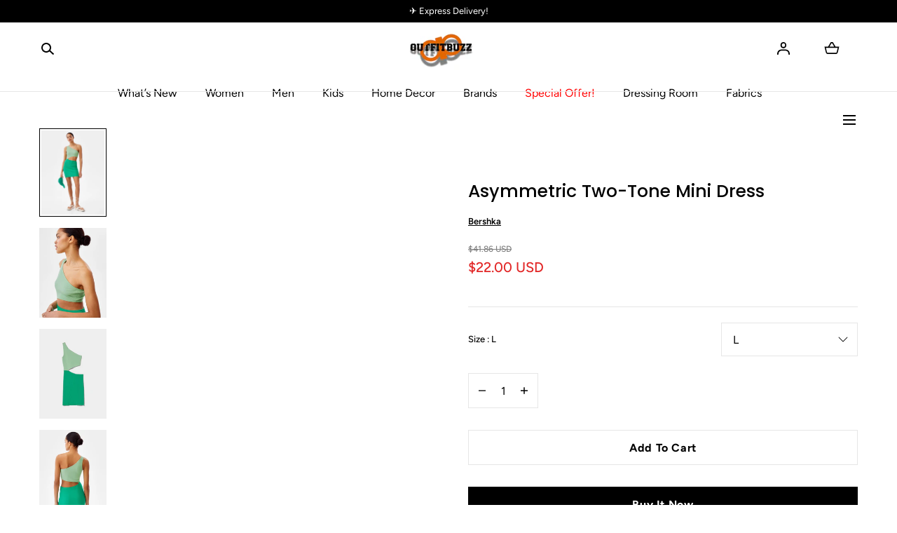

--- FILE ---
content_type: text/html; charset=utf-8
request_url: https://www.outfitbuzz.com/products/bershka-asymmetric-two-tone-mini-dress-l
body_size: 44523
content:
<!doctype html>
<html class="no-js" lang="en">
  <head>
    <meta charset="utf-8">
    <meta http-equiv="X-UA-Compatible" content="IE=edge">
    <meta name="viewport" content="width=device-width,initial-scale=1">
    <meta name="theme-color" content="">
    <link rel="canonical" href="https://www.outfitbuzz.com/products/bershka-asymmetric-two-tone-mini-dress-l">
    <link rel="preconnect" href="https://cdn.shopify.com" crossorigin><link rel="icon" type="image/png" href="//www.outfitbuzz.com/cdn/shop/files/324559181_552863396778028_7555133451287489307_n-2.jpg?crop=center&height=32&v=1713933973&width=32"><link rel="preconnect" href="https://fonts.shopifycdn.com" crossorigin><title>Asymmetric Two-Tone Mini Dress &ndash; Outfitbuzz </title><meta name="description" content="Bershka Asymmetric Two-Tone Mini Dress">

<meta property="og:site_name" content="Outfitbuzz ">
<meta property="og:url" content="https://www.outfitbuzz.com/products/bershka-asymmetric-two-tone-mini-dress-l">
<meta property="og:title" content="Asymmetric Two-Tone Mini Dress">
<meta property="og:type" content="product">
<meta property="og:description" content="Bershka Asymmetric Two-Tone Mini Dress"><meta property="og:image" content="http://www.outfitbuzz.com/cdn/shop/products/1065623500_2_3_1.jpg?v=1696668048&width=1300">
  <meta property="og:image:secure_url" content="https://www.outfitbuzz.com/cdn/shop/products/1065623500_2_3_1.jpg?v=1696668048&width=1300">
  <meta property="og:image:width" content="1300">
  <meta property="og:image:height" content="1664"><meta property="og:price:amount" content="22.00">
  <meta property="og:price:currency" content="USD"><meta name="twitter:card" content="summary_large_image">
<meta name="twitter:title" content="Asymmetric Two-Tone Mini Dress">
<meta name="twitter:description" content="Bershka Asymmetric Two-Tone Mini Dress">
<script src="//www.outfitbuzz.com/cdn/shop/t/5/assets/pubsub.js?v=158357773527763999511691929660" defer="defer"></script>
    <script src="//www.outfitbuzz.com/cdn/shop/t/5/assets/global.js?v=37418260296134483791691929658" defer="defer"></script>
    <script src="//www.outfitbuzz.com/cdn/shop/t/5/assets/timesact.js?v=129694215915463226221711460885" defer="defer"></script>

    <script src="//www.outfitbuzz.com/cdn/shop/t/5/assets/localization-form.js?v=96801384334417029991691929658" defer="defer"></script>

    <script>window.performance && window.performance.mark && window.performance.mark('shopify.content_for_header.start');</script><meta name="facebook-domain-verification" content="8u164gqr4jtj0jpga5uyt051mbslm0">
<meta name="google-site-verification" content="pYQMk0FxHsFJKrdJFIc3ksr11cmjOle0DggO68oFlMg">
<meta id="shopify-digital-wallet" name="shopify-digital-wallet" content="/68127949117/digital_wallets/dialog">
<meta name="shopify-checkout-api-token" content="fe008cd1e68069cca39264af1f409f85">
<meta id="in-context-paypal-metadata" data-shop-id="68127949117" data-venmo-supported="false" data-environment="production" data-locale="en_US" data-paypal-v4="true" data-currency="USD">
<link rel="alternate" hreflang="x-default" href="https://www.outfitbuzz.com/products/bershka-asymmetric-two-tone-mini-dress-l">
<link rel="alternate" hreflang="en-NG" href="https://www.outfitbuzz.com/en-ng/products/bershka-asymmetric-two-tone-mini-dress-l">
<link rel="alternate" type="application/json+oembed" href="https://www.outfitbuzz.com/products/bershka-asymmetric-two-tone-mini-dress-l.oembed">
<script async="async" src="/checkouts/internal/preloads.js?locale=en-US"></script>
<link rel="preconnect" href="https://shop.app" crossorigin="anonymous">
<script async="async" src="https://shop.app/checkouts/internal/preloads.js?locale=en-US&shop_id=68127949117" crossorigin="anonymous"></script>
<script id="apple-pay-shop-capabilities" type="application/json">{"shopId":68127949117,"countryCode":"US","currencyCode":"USD","merchantCapabilities":["supports3DS"],"merchantId":"gid:\/\/shopify\/Shop\/68127949117","merchantName":"Outfitbuzz ","requiredBillingContactFields":["postalAddress","email"],"requiredShippingContactFields":["postalAddress","email"],"shippingType":"shipping","supportedNetworks":["visa","masterCard","amex","discover","elo","jcb"],"total":{"type":"pending","label":"Outfitbuzz ","amount":"1.00"},"shopifyPaymentsEnabled":true,"supportsSubscriptions":true}</script>
<script id="shopify-features" type="application/json">{"accessToken":"fe008cd1e68069cca39264af1f409f85","betas":["rich-media-storefront-analytics"],"domain":"www.outfitbuzz.com","predictiveSearch":true,"shopId":68127949117,"locale":"en"}</script>
<script>var Shopify = Shopify || {};
Shopify.shop = "outfitbuzz-retail.myshopify.com";
Shopify.locale = "en";
Shopify.currency = {"active":"USD","rate":"1.0"};
Shopify.country = "US";
Shopify.theme = {"name":"Mojave","id":157649076541,"schema_name":"Mojave","schema_version":"2.0.7","theme_store_id":1497,"role":"main"};
Shopify.theme.handle = "null";
Shopify.theme.style = {"id":null,"handle":null};
Shopify.cdnHost = "www.outfitbuzz.com/cdn";
Shopify.routes = Shopify.routes || {};
Shopify.routes.root = "/";</script>
<script type="module">!function(o){(o.Shopify=o.Shopify||{}).modules=!0}(window);</script>
<script>!function(o){function n(){var o=[];function n(){o.push(Array.prototype.slice.apply(arguments))}return n.q=o,n}var t=o.Shopify=o.Shopify||{};t.loadFeatures=n(),t.autoloadFeatures=n()}(window);</script>
<script>
  window.ShopifyPay = window.ShopifyPay || {};
  window.ShopifyPay.apiHost = "shop.app\/pay";
  window.ShopifyPay.redirectState = null;
</script>
<script id="shop-js-analytics" type="application/json">{"pageType":"product"}</script>
<script defer="defer" async type="module" src="//www.outfitbuzz.com/cdn/shopifycloud/shop-js/modules/v2/client.init-shop-cart-sync_DRRuZ9Jb.en.esm.js"></script>
<script defer="defer" async type="module" src="//www.outfitbuzz.com/cdn/shopifycloud/shop-js/modules/v2/chunk.common_Bq80O0pE.esm.js"></script>
<script type="module">
  await import("//www.outfitbuzz.com/cdn/shopifycloud/shop-js/modules/v2/client.init-shop-cart-sync_DRRuZ9Jb.en.esm.js");
await import("//www.outfitbuzz.com/cdn/shopifycloud/shop-js/modules/v2/chunk.common_Bq80O0pE.esm.js");

  window.Shopify.SignInWithShop?.initShopCartSync?.({"fedCMEnabled":true,"windoidEnabled":true});

</script>
<script>
  window.Shopify = window.Shopify || {};
  if (!window.Shopify.featureAssets) window.Shopify.featureAssets = {};
  window.Shopify.featureAssets['shop-js'] = {"shop-cart-sync":["modules/v2/client.shop-cart-sync_CY6GlUyO.en.esm.js","modules/v2/chunk.common_Bq80O0pE.esm.js"],"init-fed-cm":["modules/v2/client.init-fed-cm_rCPA2mwL.en.esm.js","modules/v2/chunk.common_Bq80O0pE.esm.js"],"shop-button":["modules/v2/client.shop-button_BbiiMs1V.en.esm.js","modules/v2/chunk.common_Bq80O0pE.esm.js"],"init-windoid":["modules/v2/client.init-windoid_CeH2ldPv.en.esm.js","modules/v2/chunk.common_Bq80O0pE.esm.js"],"init-shop-cart-sync":["modules/v2/client.init-shop-cart-sync_DRRuZ9Jb.en.esm.js","modules/v2/chunk.common_Bq80O0pE.esm.js"],"shop-cash-offers":["modules/v2/client.shop-cash-offers_DA_Qgce8.en.esm.js","modules/v2/chunk.common_Bq80O0pE.esm.js","modules/v2/chunk.modal_OrVZAp2A.esm.js"],"init-shop-email-lookup-coordinator":["modules/v2/client.init-shop-email-lookup-coordinator_Boi2XQpp.en.esm.js","modules/v2/chunk.common_Bq80O0pE.esm.js"],"shop-toast-manager":["modules/v2/client.shop-toast-manager_DFZ6KygB.en.esm.js","modules/v2/chunk.common_Bq80O0pE.esm.js"],"avatar":["modules/v2/client.avatar_BTnouDA3.en.esm.js"],"pay-button":["modules/v2/client.pay-button_Dggf_qxG.en.esm.js","modules/v2/chunk.common_Bq80O0pE.esm.js"],"init-customer-accounts-sign-up":["modules/v2/client.init-customer-accounts-sign-up_DBLY8aTL.en.esm.js","modules/v2/client.shop-login-button_DXWcN-dk.en.esm.js","modules/v2/chunk.common_Bq80O0pE.esm.js","modules/v2/chunk.modal_OrVZAp2A.esm.js"],"shop-login-button":["modules/v2/client.shop-login-button_DXWcN-dk.en.esm.js","modules/v2/chunk.common_Bq80O0pE.esm.js","modules/v2/chunk.modal_OrVZAp2A.esm.js"],"init-shop-for-new-customer-accounts":["modules/v2/client.init-shop-for-new-customer-accounts_C4srtWVy.en.esm.js","modules/v2/client.shop-login-button_DXWcN-dk.en.esm.js","modules/v2/chunk.common_Bq80O0pE.esm.js","modules/v2/chunk.modal_OrVZAp2A.esm.js"],"init-customer-accounts":["modules/v2/client.init-customer-accounts_B87wJPkU.en.esm.js","modules/v2/client.shop-login-button_DXWcN-dk.en.esm.js","modules/v2/chunk.common_Bq80O0pE.esm.js","modules/v2/chunk.modal_OrVZAp2A.esm.js"],"shop-follow-button":["modules/v2/client.shop-follow-button_73Y7kLC8.en.esm.js","modules/v2/chunk.common_Bq80O0pE.esm.js","modules/v2/chunk.modal_OrVZAp2A.esm.js"],"checkout-modal":["modules/v2/client.checkout-modal_cwDmpVG-.en.esm.js","modules/v2/chunk.common_Bq80O0pE.esm.js","modules/v2/chunk.modal_OrVZAp2A.esm.js"],"lead-capture":["modules/v2/client.lead-capture_BhKPkfCX.en.esm.js","modules/v2/chunk.common_Bq80O0pE.esm.js","modules/v2/chunk.modal_OrVZAp2A.esm.js"],"shop-login":["modules/v2/client.shop-login_DUQNAY7C.en.esm.js","modules/v2/chunk.common_Bq80O0pE.esm.js","modules/v2/chunk.modal_OrVZAp2A.esm.js"],"payment-terms":["modules/v2/client.payment-terms_vFzUuRO4.en.esm.js","modules/v2/chunk.common_Bq80O0pE.esm.js","modules/v2/chunk.modal_OrVZAp2A.esm.js"]};
</script>
<script>(function() {
  var isLoaded = false;
  function asyncLoad() {
    if (isLoaded) return;
    isLoaded = true;
    var urls = ["https:\/\/intg.snapchat.com\/shopify\/shopify-scevent-init.js?id=68534864-fda9-4727-bb85-ee368d0373c4\u0026shop=outfitbuzz-retail.myshopify.com","https:\/\/static.klaviyo.com\/onsite\/js\/TAkyCm\/klaviyo.js?company_id=TAkyCm\u0026shop=outfitbuzz-retail.myshopify.com"];
    for (var i = 0; i < urls.length; i++) {
      var s = document.createElement('script');
      s.type = 'text/javascript';
      s.async = true;
      s.src = urls[i];
      var x = document.getElementsByTagName('script')[0];
      x.parentNode.insertBefore(s, x);
    }
  };
  if(window.attachEvent) {
    window.attachEvent('onload', asyncLoad);
  } else {
    window.addEventListener('load', asyncLoad, false);
  }
})();</script>
<script id="__st">var __st={"a":68127949117,"offset":-28800,"reqid":"51c74522-620f-4abc-8fe1-4a75a4a79a7f-1763683328","pageurl":"www.outfitbuzz.com\/products\/bershka-asymmetric-two-tone-mini-dress-l","u":"401b51659966","p":"product","rtyp":"product","rid":8021844033853};</script>
<script>window.ShopifyPaypalV4VisibilityTracking = true;</script>
<script id="captcha-bootstrap">!function(){'use strict';const t='contact',e='account',n='new_comment',o=[[t,t],['blogs',n],['comments',n],[t,'customer']],c=[[e,'customer_login'],[e,'guest_login'],[e,'recover_customer_password'],[e,'create_customer']],r=t=>t.map((([t,e])=>`form[action*='/${t}']:not([data-nocaptcha='true']) input[name='form_type'][value='${e}']`)).join(','),a=t=>()=>t?[...document.querySelectorAll(t)].map((t=>t.form)):[];function s(){const t=[...o],e=r(t);return a(e)}const i='password',u='form_key',d=['recaptcha-v3-token','g-recaptcha-response','h-captcha-response',i],f=()=>{try{return window.sessionStorage}catch{return}},m='__shopify_v',_=t=>t.elements[u];function p(t,e,n=!1){try{const o=window.sessionStorage,c=JSON.parse(o.getItem(e)),{data:r}=function(t){const{data:e,action:n}=t;return t[m]||n?{data:e,action:n}:{data:t,action:n}}(c);for(const[e,n]of Object.entries(r))t.elements[e]&&(t.elements[e].value=n);n&&o.removeItem(e)}catch(o){console.error('form repopulation failed',{error:o})}}const l='form_type',E='cptcha';function T(t){t.dataset[E]=!0}const w=window,h=w.document,L='Shopify',v='ce_forms',y='captcha';let A=!1;((t,e)=>{const n=(g='f06e6c50-85a8-45c8-87d0-21a2b65856fe',I='https://cdn.shopify.com/shopifycloud/storefront-forms-hcaptcha/ce_storefront_forms_captcha_hcaptcha.v1.5.2.iife.js',D={infoText:'Protected by hCaptcha',privacyText:'Privacy',termsText:'Terms'},(t,e,n)=>{const o=w[L][v],c=o.bindForm;if(c)return c(t,g,e,D).then(n);var r;o.q.push([[t,g,e,D],n]),r=I,A||(h.body.append(Object.assign(h.createElement('script'),{id:'captcha-provider',async:!0,src:r})),A=!0)});var g,I,D;w[L]=w[L]||{},w[L][v]=w[L][v]||{},w[L][v].q=[],w[L][y]=w[L][y]||{},w[L][y].protect=function(t,e){n(t,void 0,e),T(t)},Object.freeze(w[L][y]),function(t,e,n,w,h,L){const[v,y,A,g]=function(t,e,n){const i=e?o:[],u=t?c:[],d=[...i,...u],f=r(d),m=r(i),_=r(d.filter((([t,e])=>n.includes(e))));return[a(f),a(m),a(_),s()]}(w,h,L),I=t=>{const e=t.target;return e instanceof HTMLFormElement?e:e&&e.form},D=t=>v().includes(t);t.addEventListener('submit',(t=>{const e=I(t);if(!e)return;const n=D(e)&&!e.dataset.hcaptchaBound&&!e.dataset.recaptchaBound,o=_(e),c=g().includes(e)&&(!o||!o.value);(n||c)&&t.preventDefault(),c&&!n&&(function(t){try{if(!f())return;!function(t){const e=f();if(!e)return;const n=_(t);if(!n)return;const o=n.value;o&&e.removeItem(o)}(t);const e=Array.from(Array(32),(()=>Math.random().toString(36)[2])).join('');!function(t,e){_(t)||t.append(Object.assign(document.createElement('input'),{type:'hidden',name:u})),t.elements[u].value=e}(t,e),function(t,e){const n=f();if(!n)return;const o=[...t.querySelectorAll(`input[type='${i}']`)].map((({name:t})=>t)),c=[...d,...o],r={};for(const[a,s]of new FormData(t).entries())c.includes(a)||(r[a]=s);n.setItem(e,JSON.stringify({[m]:1,action:t.action,data:r}))}(t,e)}catch(e){console.error('failed to persist form',e)}}(e),e.submit())}));const S=(t,e)=>{t&&!t.dataset[E]&&(n(t,e.some((e=>e===t))),T(t))};for(const o of['focusin','change'])t.addEventListener(o,(t=>{const e=I(t);D(e)&&S(e,y())}));const B=e.get('form_key'),M=e.get(l),P=B&&M;t.addEventListener('DOMContentLoaded',(()=>{const t=y();if(P)for(const e of t)e.elements[l].value===M&&p(e,B);[...new Set([...A(),...v().filter((t=>'true'===t.dataset.shopifyCaptcha))])].forEach((e=>S(e,t)))}))}(h,new URLSearchParams(w.location.search),n,t,e,['guest_login'])})(!0,!0)}();</script>
<script integrity="sha256-52AcMU7V7pcBOXWImdc/TAGTFKeNjmkeM1Pvks/DTgc=" data-source-attribution="shopify.loadfeatures" defer="defer" src="//www.outfitbuzz.com/cdn/shopifycloud/storefront/assets/storefront/load_feature-81c60534.js" crossorigin="anonymous"></script>
<script crossorigin="anonymous" defer="defer" src="//www.outfitbuzz.com/cdn/shopifycloud/storefront/assets/shopify_pay/storefront-65b4c6d7.js?v=20250812"></script>
<script data-source-attribution="shopify.dynamic_checkout.dynamic.init">var Shopify=Shopify||{};Shopify.PaymentButton=Shopify.PaymentButton||{isStorefrontPortableWallets:!0,init:function(){window.Shopify.PaymentButton.init=function(){};var t=document.createElement("script");t.src="https://www.outfitbuzz.com/cdn/shopifycloud/portable-wallets/latest/portable-wallets.en.js",t.type="module",document.head.appendChild(t)}};
</script>
<script data-source-attribution="shopify.dynamic_checkout.buyer_consent">
  function portableWalletsHideBuyerConsent(e){var t=document.getElementById("shopify-buyer-consent"),n=document.getElementById("shopify-subscription-policy-button");t&&n&&(t.classList.add("hidden"),t.setAttribute("aria-hidden","true"),n.removeEventListener("click",e))}function portableWalletsShowBuyerConsent(e){var t=document.getElementById("shopify-buyer-consent"),n=document.getElementById("shopify-subscription-policy-button");t&&n&&(t.classList.remove("hidden"),t.removeAttribute("aria-hidden"),n.addEventListener("click",e))}window.Shopify?.PaymentButton&&(window.Shopify.PaymentButton.hideBuyerConsent=portableWalletsHideBuyerConsent,window.Shopify.PaymentButton.showBuyerConsent=portableWalletsShowBuyerConsent);
</script>
<script data-source-attribution="shopify.dynamic_checkout.cart.bootstrap">document.addEventListener("DOMContentLoaded",(function(){function t(){return document.querySelector("shopify-accelerated-checkout-cart, shopify-accelerated-checkout")}if(t())Shopify.PaymentButton.init();else{new MutationObserver((function(e,n){t()&&(Shopify.PaymentButton.init(),n.disconnect())})).observe(document.body,{childList:!0,subtree:!0})}}));
</script>
<link id="shopify-accelerated-checkout-styles" rel="stylesheet" media="screen" href="https://www.outfitbuzz.com/cdn/shopifycloud/portable-wallets/latest/accelerated-checkout-backwards-compat.css" crossorigin="anonymous">
<style id="shopify-accelerated-checkout-cart">
        #shopify-buyer-consent {
  margin-top: 1em;
  display: inline-block;
  width: 100%;
}

#shopify-buyer-consent.hidden {
  display: none;
}

#shopify-subscription-policy-button {
  background: none;
  border: none;
  padding: 0;
  text-decoration: underline;
  font-size: inherit;
  cursor: pointer;
}

#shopify-subscription-policy-button::before {
  box-shadow: none;
}

      </style>

<script>window.performance && window.performance.mark && window.performance.mark('shopify.content_for_header.end');</script>


<style data-shopify>
@font-face {
  font-family: Figtree;
  font-weight: 400;
  font-style: normal;
  font-display: swap;
  src: url("//www.outfitbuzz.com/cdn/fonts/figtree/figtree_n4.3c0838aba1701047e60be6a99a1b0a40ce9b8419.woff2") format("woff2"),
       url("//www.outfitbuzz.com/cdn/fonts/figtree/figtree_n4.c0575d1db21fc3821f17fd6617d3dee552312137.woff") format("woff");
}
@font-face {
  font-family: Figtree;
  font-weight: 400;
  font-style: italic;
  font-display: swap;
  src: url("//www.outfitbuzz.com/cdn/fonts/figtree/figtree_i4.89f7a4275c064845c304a4cf8a4a586060656db2.woff2") format("woff2"),
       url("//www.outfitbuzz.com/cdn/fonts/figtree/figtree_i4.6f955aaaafc55a22ffc1f32ecf3756859a5ad3e2.woff") format("woff");
}
@font-face {
  font-family: Figtree;
  font-weight: 300;
  font-style: normal;
  font-display: swap;
  src: url("//www.outfitbuzz.com/cdn/fonts/figtree/figtree_n3.e4cc0323f8b9feb279bf6ced9d868d88ce80289f.woff2") format("woff2"),
       url("//www.outfitbuzz.com/cdn/fonts/figtree/figtree_n3.db79ac3fb83d054d99bd79fccf8e8782b5cf449e.woff") format("woff");
}
@font-face {
  font-family: Figtree;
  font-weight: 300;
  font-style: italic;
  font-display: swap;
  src: url("//www.outfitbuzz.com/cdn/fonts/figtree/figtree_i3.914abbe7a583759f0a18bf02652c9ee1f4bb1c6d.woff2") format("woff2"),
       url("//www.outfitbuzz.com/cdn/fonts/figtree/figtree_i3.3d7354f07ddb3c61082efcb69896c65d6c00d9fa.woff") format("woff");
}
@font-face {
  font-family: Figtree;
  font-weight: 500;
  font-style: normal;
  font-display: swap;
  src: url("//www.outfitbuzz.com/cdn/fonts/figtree/figtree_n5.3b6b7df38aa5986536945796e1f947445832047c.woff2") format("woff2"),
       url("//www.outfitbuzz.com/cdn/fonts/figtree/figtree_n5.f26bf6dcae278b0ed902605f6605fa3338e81dab.woff") format("woff");
}
@font-face {
  font-family: Figtree;
  font-weight: 500;
  font-style: italic;
  font-display: swap;
  src: url("//www.outfitbuzz.com/cdn/fonts/figtree/figtree_i5.969396f679a62854cf82dbf67acc5721e41351f0.woff2") format("woff2"),
       url("//www.outfitbuzz.com/cdn/fonts/figtree/figtree_i5.93bc1cad6c73ca9815f9777c49176dfc9d2890dd.woff") format("woff");
}
@font-face {
  font-family: Figtree;
  font-weight: 600;
  font-style: normal;
  font-display: swap;
  src: url("//www.outfitbuzz.com/cdn/fonts/figtree/figtree_n6.9d1ea52bb49a0a86cfd1b0383d00f83d3fcc14de.woff2") format("woff2"),
       url("//www.outfitbuzz.com/cdn/fonts/figtree/figtree_n6.f0fcdea525a0e47b2ae4ab645832a8e8a96d31d3.woff") format("woff");
}
@font-face {
  font-family: Figtree;
  font-weight: 600;
  font-style: italic;
  font-display: swap;
  src: url("//www.outfitbuzz.com/cdn/fonts/figtree/figtree_i6.702baae75738b446cfbed6ac0d60cab7b21e61ba.woff2") format("woff2"),
       url("//www.outfitbuzz.com/cdn/fonts/figtree/figtree_i6.6b8dc40d16c9905d29525156e284509f871ce8f9.woff") format("woff");
}
@font-face {
  font-family: Figtree;
  font-weight: 700;
  font-style: normal;
  font-display: swap;
  src: url("//www.outfitbuzz.com/cdn/fonts/figtree/figtree_n7.2fd9bfe01586148e644724096c9d75e8c7a90e55.woff2") format("woff2"),
       url("//www.outfitbuzz.com/cdn/fonts/figtree/figtree_n7.ea05de92d862f9594794ab281c4c3a67501ef5fc.woff") format("woff");
}
@font-face {
  font-family: Figtree;
  font-weight: 700;
  font-style: italic;
  font-display: swap;
  src: url("//www.outfitbuzz.com/cdn/fonts/figtree/figtree_i7.06add7096a6f2ab742e09ec7e498115904eda1fe.woff2") format("woff2"),
       url("//www.outfitbuzz.com/cdn/fonts/figtree/figtree_i7.ee584b5fcaccdbb5518c0228158941f8df81b101.woff") format("woff");
}
@font-face {
  font-family: Figtree;
  font-weight: 800;
  font-style: normal;
  font-display: swap;
  src: url("//www.outfitbuzz.com/cdn/fonts/figtree/figtree_n8.9ff6d071825a72d8671959a058f3e57a9f1ff61f.woff2") format("woff2"),
       url("//www.outfitbuzz.com/cdn/fonts/figtree/figtree_n8.717cfbca15cfe9904984ba933599ab134f457561.woff") format("woff");
}
@font-face {
  font-family: Figtree;
  font-weight: 800;
  font-style: italic;
  font-display: swap;
  src: url("//www.outfitbuzz.com/cdn/fonts/figtree/figtree_i8.02c752aa45f8bfed6242103af0fc34886d746eb5.woff2") format("woff2"),
       url("//www.outfitbuzz.com/cdn/fonts/figtree/figtree_i8.f1742e2cfd8cc8b67d71cdb4f81b9a94bc054d9a.woff") format("woff");
}
@font-face {
  font-family: Figtree;
  font-weight: 900;
  font-style: normal;
  font-display: swap;
  src: url("//www.outfitbuzz.com/cdn/fonts/figtree/figtree_n9.c9185a1dab0680c9bce2d373c6fc665d10b5e421.woff2") format("woff2"),
       url("//www.outfitbuzz.com/cdn/fonts/figtree/figtree_n9.60f18207a47942453faf8770b2e7e8f4757b2493.woff") format("woff");
}
@font-face {
  font-family: Figtree;
  font-weight: 900;
  font-style: italic;
  font-display: swap;
  src: url("//www.outfitbuzz.com/cdn/fonts/figtree/figtree_i9.52cfd46a18002d3eb2c8e0abf4e3a200bcdcadf0.woff2") format("woff2"),
       url("//www.outfitbuzz.com/cdn/fonts/figtree/figtree_i9.771e47ee6227db726e79da4a30fbe8788fe0e115.woff") format("woff");
}
@font-face {
  font-family: Poppins;
  font-weight: 500;
  font-style: normal;
  font-display: swap;
  src: url("//www.outfitbuzz.com/cdn/fonts/poppins/poppins_n5.ad5b4b72b59a00358afc706450c864c3c8323842.woff2") format("woff2"),
       url("//www.outfitbuzz.com/cdn/fonts/poppins/poppins_n5.33757fdf985af2d24b32fcd84c9a09224d4b2c39.woff") format("woff");
}
:root {
    --color-typography-primary: #000000;
    --color-typography-body: #666666;
    --color-typography-secondary: #e6e6e6;
    --color-typography-accent: #ffffff;

    --color-background-body: #ffffff;
    --color-background-elements: #ffffff;
    --color-background-bg-1: #f7f5f0;
    --color-background-bg-2: #000000;
    --color-background-images: #f7f5f0;

    --color-border-1: #e6e6e6;
    --color-border-2: #e5e4df;

    --color-buttons-primary: #000000;
    --color-buttons-primary-text: #ffffff;
    --color-buttons-secondary: #ffffff;
    --color-buttons-secondary-text: #000000;
    --buttons-border-width: 0;

    --color-badge: #ffffff;
    --color-badge-text: #666666;

    --color-sale-tag: #ffffff;
    --color-sale-tag-text: #666666;

    --color-discounted-price: #808080;
    --color-sale-price: #e22828;

    --color-header-bar: #000000;
    --color-header-bar-text: #ffffff;
    --color-header: #ffffff;
    --color-header-text: #000000;
    --color-header-text-transparent: #ffffff;
    --color-header-accent: #000000;
    --color-header-accent-text: #ffffff;

    --color-footer: #000000;
    --color-footer-text: #ffffff;
    --color-footer-text-secondary: #808080;

    --font-heading-family: Poppins, sans-serif;
    --font-heading-style: normal;
    --font-heading-weight: 500;

    --font-buttons-family: Figtree, sans-serif;
    --font-buttons-style: normal;
    --font-buttons-weight: 700;
    --buttons-letter-spacing: 0.1rem;
    --buttons-text-transform: uppercase;

    --font-body-family: Figtree, sans-serif;
    --font-body-style: normal;
    --font-body-weight: 400;

    --font-body-scale: 1.0;
    --font-heading-scale: 1.0;

    --navigation-font-weight: 400;

    --font-size-product-card: 1.3rem;

    --color-red: #e22828;
  }</style>

<noscript>
  <style data-shopify>
    [data-fade-in] {
      opacity: 1 !important;
      transform: none !important;
    }
  </style>
</noscript>
<link href="//www.outfitbuzz.com/cdn/shop/t/5/assets/base.css?v=123369221289695544411735132011" rel="stylesheet" type="text/css" media="all" /><link rel="preload" as="font" href="//www.outfitbuzz.com/cdn/fonts/figtree/figtree_n4.3c0838aba1701047e60be6a99a1b0a40ce9b8419.woff2" type="font/woff2" crossorigin><link rel="preload" as="font" href="//www.outfitbuzz.com/cdn/fonts/poppins/poppins_n5.ad5b4b72b59a00358afc706450c864c3c8323842.woff2" type="font/woff2" crossorigin><link rel="stylesheet" href="//www.outfitbuzz.com/cdn/shop/t/5/assets/component-predictive-search.css?v=636885047435178841691929658" media="print" onload="this.media='all'"><script>
      document.documentElement.className = document.documentElement.className.replace('no-js', 'js');

      if (Shopify.designMode) {
        document.documentElement.classList.add('shopify-design-mode');
      }
    </script><link rel="stylesheet" href="//www.outfitbuzz.com/cdn/shop/t/5/assets/splide-core.min.css?v=107269924544012810181691929659" media="print" onload="this.media='all'">
    <noscript>
      <link href="//www.outfitbuzz.com/cdn/shop/t/5/assets/splide-core.min.css?v=107269924544012810181691929659" rel="stylesheet" type="text/css" media="all" />
    </noscript>

    <script src="//www.outfitbuzz.com/cdn/shop/t/5/assets/bodyScrollLock.min.js?v=54831410435734691211691929657" defer="defer"></script>
    <script>
      window.lazySizesConfig = window.lazySizesConfig || {};
      window.lazySizesConfig.hFac = 0.01;
      window.lazySizesConfig.throttleDelay = 1000;
    </script>
    <script src="//www.outfitbuzz.com/cdn/shop/t/5/assets/lazysizes.min.js?v=134355369821296239011691929657" defer="defer"></script>
    <script src="//www.outfitbuzz.com/cdn/shop/t/5/assets/splide.min.js?v=63939673939721525991691929658" defer="defer"></script>
  
<link href="https://monorail-edge.shopifysvc.com" rel="dns-prefetch">
<script>(function(){if ("sendBeacon" in navigator && "performance" in window) {try {var session_token_from_headers = performance.getEntriesByType('navigation')[0].serverTiming.find(x => x.name == '_s').description;} catch {var session_token_from_headers = undefined;}var session_cookie_matches = document.cookie.match(/_shopify_s=([^;]*)/);var session_token_from_cookie = session_cookie_matches && session_cookie_matches.length === 2 ? session_cookie_matches[1] : "";var session_token = session_token_from_headers || session_token_from_cookie || "";function handle_abandonment_event(e) {var entries = performance.getEntries().filter(function(entry) {return /monorail-edge.shopifysvc.com/.test(entry.name);});if (!window.abandonment_tracked && entries.length === 0) {window.abandonment_tracked = true;var currentMs = Date.now();var navigation_start = performance.timing.navigationStart;var payload = {shop_id: 68127949117,url: window.location.href,navigation_start,duration: currentMs - navigation_start,session_token,page_type: "product"};window.navigator.sendBeacon("https://monorail-edge.shopifysvc.com/v1/produce", JSON.stringify({schema_id: "online_store_buyer_site_abandonment/1.1",payload: payload,metadata: {event_created_at_ms: currentMs,event_sent_at_ms: currentMs}}));}}window.addEventListener('pagehide', handle_abandonment_event);}}());</script>
<script id="web-pixels-manager-setup">(function e(e,d,r,n,o){if(void 0===o&&(o={}),!Boolean(null===(a=null===(i=window.Shopify)||void 0===i?void 0:i.analytics)||void 0===a?void 0:a.replayQueue)){var i,a;window.Shopify=window.Shopify||{};var t=window.Shopify;t.analytics=t.analytics||{};var s=t.analytics;s.replayQueue=[],s.publish=function(e,d,r){return s.replayQueue.push([e,d,r]),!0};try{self.performance.mark("wpm:start")}catch(e){}var l=function(){var e={modern:/Edge?\/(1{2}[4-9]|1[2-9]\d|[2-9]\d{2}|\d{4,})\.\d+(\.\d+|)|Firefox\/(1{2}[4-9]|1[2-9]\d|[2-9]\d{2}|\d{4,})\.\d+(\.\d+|)|Chrom(ium|e)\/(9{2}|\d{3,})\.\d+(\.\d+|)|(Maci|X1{2}).+ Version\/(15\.\d+|(1[6-9]|[2-9]\d|\d{3,})\.\d+)([,.]\d+|)( \(\w+\)|)( Mobile\/\w+|) Safari\/|Chrome.+OPR\/(9{2}|\d{3,})\.\d+\.\d+|(CPU[ +]OS|iPhone[ +]OS|CPU[ +]iPhone|CPU IPhone OS|CPU iPad OS)[ +]+(15[._]\d+|(1[6-9]|[2-9]\d|\d{3,})[._]\d+)([._]\d+|)|Android:?[ /-](13[3-9]|1[4-9]\d|[2-9]\d{2}|\d{4,})(\.\d+|)(\.\d+|)|Android.+Firefox\/(13[5-9]|1[4-9]\d|[2-9]\d{2}|\d{4,})\.\d+(\.\d+|)|Android.+Chrom(ium|e)\/(13[3-9]|1[4-9]\d|[2-9]\d{2}|\d{4,})\.\d+(\.\d+|)|SamsungBrowser\/([2-9]\d|\d{3,})\.\d+/,legacy:/Edge?\/(1[6-9]|[2-9]\d|\d{3,})\.\d+(\.\d+|)|Firefox\/(5[4-9]|[6-9]\d|\d{3,})\.\d+(\.\d+|)|Chrom(ium|e)\/(5[1-9]|[6-9]\d|\d{3,})\.\d+(\.\d+|)([\d.]+$|.*Safari\/(?![\d.]+ Edge\/[\d.]+$))|(Maci|X1{2}).+ Version\/(10\.\d+|(1[1-9]|[2-9]\d|\d{3,})\.\d+)([,.]\d+|)( \(\w+\)|)( Mobile\/\w+|) Safari\/|Chrome.+OPR\/(3[89]|[4-9]\d|\d{3,})\.\d+\.\d+|(CPU[ +]OS|iPhone[ +]OS|CPU[ +]iPhone|CPU IPhone OS|CPU iPad OS)[ +]+(10[._]\d+|(1[1-9]|[2-9]\d|\d{3,})[._]\d+)([._]\d+|)|Android:?[ /-](13[3-9]|1[4-9]\d|[2-9]\d{2}|\d{4,})(\.\d+|)(\.\d+|)|Mobile Safari.+OPR\/([89]\d|\d{3,})\.\d+\.\d+|Android.+Firefox\/(13[5-9]|1[4-9]\d|[2-9]\d{2}|\d{4,})\.\d+(\.\d+|)|Android.+Chrom(ium|e)\/(13[3-9]|1[4-9]\d|[2-9]\d{2}|\d{4,})\.\d+(\.\d+|)|Android.+(UC? ?Browser|UCWEB|U3)[ /]?(15\.([5-9]|\d{2,})|(1[6-9]|[2-9]\d|\d{3,})\.\d+)\.\d+|SamsungBrowser\/(5\.\d+|([6-9]|\d{2,})\.\d+)|Android.+MQ{2}Browser\/(14(\.(9|\d{2,})|)|(1[5-9]|[2-9]\d|\d{3,})(\.\d+|))(\.\d+|)|K[Aa][Ii]OS\/(3\.\d+|([4-9]|\d{2,})\.\d+)(\.\d+|)/},d=e.modern,r=e.legacy,n=navigator.userAgent;return n.match(d)?"modern":n.match(r)?"legacy":"unknown"}(),u="modern"===l?"modern":"legacy",c=(null!=n?n:{modern:"",legacy:""})[u],f=function(e){return[e.baseUrl,"/wpm","/b",e.hashVersion,"modern"===e.buildTarget?"m":"l",".js"].join("")}({baseUrl:d,hashVersion:r,buildTarget:u}),m=function(e){var d=e.version,r=e.bundleTarget,n=e.surface,o=e.pageUrl,i=e.monorailEndpoint;return{emit:function(e){var a=e.status,t=e.errorMsg,s=(new Date).getTime(),l=JSON.stringify({metadata:{event_sent_at_ms:s},events:[{schema_id:"web_pixels_manager_load/3.1",payload:{version:d,bundle_target:r,page_url:o,status:a,surface:n,error_msg:t},metadata:{event_created_at_ms:s}}]});if(!i)return console&&console.warn&&console.warn("[Web Pixels Manager] No Monorail endpoint provided, skipping logging."),!1;try{return self.navigator.sendBeacon.bind(self.navigator)(i,l)}catch(e){}var u=new XMLHttpRequest;try{return u.open("POST",i,!0),u.setRequestHeader("Content-Type","text/plain"),u.send(l),!0}catch(e){return console&&console.warn&&console.warn("[Web Pixels Manager] Got an unhandled error while logging to Monorail."),!1}}}}({version:r,bundleTarget:l,surface:e.surface,pageUrl:self.location.href,monorailEndpoint:e.monorailEndpoint});try{o.browserTarget=l,function(e){var d=e.src,r=e.async,n=void 0===r||r,o=e.onload,i=e.onerror,a=e.sri,t=e.scriptDataAttributes,s=void 0===t?{}:t,l=document.createElement("script"),u=document.querySelector("head"),c=document.querySelector("body");if(l.async=n,l.src=d,a&&(l.integrity=a,l.crossOrigin="anonymous"),s)for(var f in s)if(Object.prototype.hasOwnProperty.call(s,f))try{l.dataset[f]=s[f]}catch(e){}if(o&&l.addEventListener("load",o),i&&l.addEventListener("error",i),u)u.appendChild(l);else{if(!c)throw new Error("Did not find a head or body element to append the script");c.appendChild(l)}}({src:f,async:!0,onload:function(){if(!function(){var e,d;return Boolean(null===(d=null===(e=window.Shopify)||void 0===e?void 0:e.analytics)||void 0===d?void 0:d.initialized)}()){var d=window.webPixelsManager.init(e)||void 0;if(d){var r=window.Shopify.analytics;r.replayQueue.forEach((function(e){var r=e[0],n=e[1],o=e[2];d.publishCustomEvent(r,n,o)})),r.replayQueue=[],r.publish=d.publishCustomEvent,r.visitor=d.visitor,r.initialized=!0}}},onerror:function(){return m.emit({status:"failed",errorMsg:"".concat(f," has failed to load")})},sri:function(e){var d=/^sha384-[A-Za-z0-9+/=]+$/;return"string"==typeof e&&d.test(e)}(c)?c:"",scriptDataAttributes:o}),m.emit({status:"loading"})}catch(e){m.emit({status:"failed",errorMsg:(null==e?void 0:e.message)||"Unknown error"})}}})({shopId: 68127949117,storefrontBaseUrl: "https://www.outfitbuzz.com",extensionsBaseUrl: "https://extensions.shopifycdn.com/cdn/shopifycloud/web-pixels-manager",monorailEndpoint: "https://monorail-edge.shopifysvc.com/unstable/produce_batch",surface: "storefront-renderer",enabledBetaFlags: ["2dca8a86"],webPixelsConfigList: [{"id":"837091645","configuration":"{\"config\":\"{\\\"pixel_id\\\":\\\"G-K9TQHFQ6M0\\\",\\\"target_country\\\":\\\"US\\\",\\\"gtag_events\\\":[{\\\"type\\\":\\\"search\\\",\\\"action_label\\\":[\\\"G-K9TQHFQ6M0\\\",\\\"AW-10949335284\\\/UboQCISI7ZUZEPSxhuUo\\\"]},{\\\"type\\\":\\\"begin_checkout\\\",\\\"action_label\\\":[\\\"G-K9TQHFQ6M0\\\",\\\"AW-10949335284\\\/eEQgCM2J7ZUZEPSxhuUo\\\"]},{\\\"type\\\":\\\"view_item\\\",\\\"action_label\\\":[\\\"G-K9TQHFQ6M0\\\",\\\"AW-10949335284\\\/r9FqCIGI7ZUZEPSxhuUo\\\",\\\"MC-GJDCM454SN\\\"]},{\\\"type\\\":\\\"purchase\\\",\\\"action_label\\\":[\\\"G-K9TQHFQ6M0\\\",\\\"AW-10949335284\\\/iaFpCPuH7ZUZEPSxhuUo\\\",\\\"MC-GJDCM454SN\\\"]},{\\\"type\\\":\\\"page_view\\\",\\\"action_label\\\":[\\\"G-K9TQHFQ6M0\\\",\\\"AW-10949335284\\\/NXM3CP6H7ZUZEPSxhuUo\\\",\\\"MC-GJDCM454SN\\\"]},{\\\"type\\\":\\\"add_payment_info\\\",\\\"action_label\\\":[\\\"G-K9TQHFQ6M0\\\",\\\"AW-10949335284\\\/o8qxCNCJ7ZUZEPSxhuUo\\\"]},{\\\"type\\\":\\\"add_to_cart\\\",\\\"action_label\\\":[\\\"G-K9TQHFQ6M0\\\",\\\"AW-10949335284\\\/bid0CMqJ7ZUZEPSxhuUo\\\"]}],\\\"enable_monitoring_mode\\\":false}\"}","eventPayloadVersion":"v1","runtimeContext":"OPEN","scriptVersion":"b2a88bafab3e21179ed38636efcd8a93","type":"APP","apiClientId":1780363,"privacyPurposes":[],"dataSharingAdjustments":{"protectedCustomerApprovalScopes":["read_customer_address","read_customer_email","read_customer_name","read_customer_personal_data","read_customer_phone"]}},{"id":"291602749","configuration":"{\"pixel_id\":\"413073317911353\",\"pixel_type\":\"facebook_pixel\"}","eventPayloadVersion":"v1","runtimeContext":"OPEN","scriptVersion":"ca16bc87fe92b6042fbaa3acc2fbdaa6","type":"APP","apiClientId":2329312,"privacyPurposes":["ANALYTICS","MARKETING","SALE_OF_DATA"],"dataSharingAdjustments":{"protectedCustomerApprovalScopes":["read_customer_address","read_customer_email","read_customer_name","read_customer_personal_data","read_customer_phone"]}},{"id":"11272509","configuration":"{\"pixelId\":\"68534864-fda9-4727-bb85-ee368d0373c4\"}","eventPayloadVersion":"v1","runtimeContext":"STRICT","scriptVersion":"c119f01612c13b62ab52809eb08154bb","type":"APP","apiClientId":2556259,"privacyPurposes":["ANALYTICS","MARKETING","SALE_OF_DATA"],"dataSharingAdjustments":{"protectedCustomerApprovalScopes":["read_customer_address","read_customer_email","read_customer_name","read_customer_personal_data","read_customer_phone"]}},{"id":"shopify-app-pixel","configuration":"{}","eventPayloadVersion":"v1","runtimeContext":"STRICT","scriptVersion":"0450","apiClientId":"shopify-pixel","type":"APP","privacyPurposes":["ANALYTICS","MARKETING"]},{"id":"shopify-custom-pixel","eventPayloadVersion":"v1","runtimeContext":"LAX","scriptVersion":"0450","apiClientId":"shopify-pixel","type":"CUSTOM","privacyPurposes":["ANALYTICS","MARKETING"]}],isMerchantRequest: false,initData: {"shop":{"name":"Outfitbuzz ","paymentSettings":{"currencyCode":"USD"},"myshopifyDomain":"outfitbuzz-retail.myshopify.com","countryCode":"US","storefrontUrl":"https:\/\/www.outfitbuzz.com"},"customer":null,"cart":null,"checkout":null,"productVariants":[{"price":{"amount":22.0,"currencyCode":"USD"},"product":{"title":"Asymmetric Two-Tone Mini Dress","vendor":"Bershka","id":"8021844033853","untranslatedTitle":"Asymmetric Two-Tone Mini Dress","url":"\/products\/bershka-asymmetric-two-tone-mini-dress-l","type":"Female"},"id":"44158399217981","image":{"src":"\/\/www.outfitbuzz.com\/cdn\/shop\/products\/1065623500_2_3_1.jpg?v=1696668048"},"sku":"BWDS00003S","title":"S","untranslatedTitle":"S"},{"price":{"amount":22.0,"currencyCode":"USD"},"product":{"title":"Asymmetric Two-Tone Mini Dress","vendor":"Bershka","id":"8021844033853","untranslatedTitle":"Asymmetric Two-Tone Mini Dress","url":"\/products\/bershka-asymmetric-two-tone-mini-dress-l","type":"Female"},"id":"44261452185917","image":{"src":"\/\/www.outfitbuzz.com\/cdn\/shop\/products\/1065623500_2_3_1.jpg?v=1696668048"},"sku":"BWDS00003M","title":"M","untranslatedTitle":"M"},{"price":{"amount":22.0,"currencyCode":"USD"},"product":{"title":"Asymmetric Two-Tone Mini Dress","vendor":"Bershka","id":"8021844033853","untranslatedTitle":"Asymmetric Two-Tone Mini Dress","url":"\/products\/bershka-asymmetric-two-tone-mini-dress-l","type":"Female"},"id":"44261452218685","image":{"src":"\/\/www.outfitbuzz.com\/cdn\/shop\/products\/1065623500_2_3_1.jpg?v=1696668048"},"sku":"BWDS00003L","title":"L","untranslatedTitle":"L"},{"price":{"amount":22.0,"currencyCode":"USD"},"product":{"title":"Asymmetric Two-Tone Mini Dress","vendor":"Bershka","id":"8021844033853","untranslatedTitle":"Asymmetric Two-Tone Mini Dress","url":"\/products\/bershka-asymmetric-two-tone-mini-dress-l","type":"Female"},"id":"44261452251453","image":{"src":"\/\/www.outfitbuzz.com\/cdn\/shop\/products\/1065623500_2_3_1.jpg?v=1696668048"},"sku":"BWDS00003XL","title":"XL","untranslatedTitle":"XL"}],"purchasingCompany":null},},"https://www.outfitbuzz.com/cdn","ae1676cfwd2530674p4253c800m34e853cb",{"modern":"","legacy":""},{"shopId":"68127949117","storefrontBaseUrl":"https:\/\/www.outfitbuzz.com","extensionBaseUrl":"https:\/\/extensions.shopifycdn.com\/cdn\/shopifycloud\/web-pixels-manager","surface":"storefront-renderer","enabledBetaFlags":"[\"2dca8a86\"]","isMerchantRequest":"false","hashVersion":"ae1676cfwd2530674p4253c800m34e853cb","publish":"custom","events":"[[\"page_viewed\",{}],[\"product_viewed\",{\"productVariant\":{\"price\":{\"amount\":22.0,\"currencyCode\":\"USD\"},\"product\":{\"title\":\"Asymmetric Two-Tone Mini Dress\",\"vendor\":\"Bershka\",\"id\":\"8021844033853\",\"untranslatedTitle\":\"Asymmetric Two-Tone Mini Dress\",\"url\":\"\/products\/bershka-asymmetric-two-tone-mini-dress-l\",\"type\":\"Female\"},\"id\":\"44261452218685\",\"image\":{\"src\":\"\/\/www.outfitbuzz.com\/cdn\/shop\/products\/1065623500_2_3_1.jpg?v=1696668048\"},\"sku\":\"BWDS00003L\",\"title\":\"L\",\"untranslatedTitle\":\"L\"}}]]"});</script><script>
  window.ShopifyAnalytics = window.ShopifyAnalytics || {};
  window.ShopifyAnalytics.meta = window.ShopifyAnalytics.meta || {};
  window.ShopifyAnalytics.meta.currency = 'USD';
  var meta = {"product":{"id":8021844033853,"gid":"gid:\/\/shopify\/Product\/8021844033853","vendor":"Bershka","type":"Female","variants":[{"id":44158399217981,"price":2200,"name":"Asymmetric Two-Tone Mini Dress - S","public_title":"S","sku":"BWDS00003S"},{"id":44261452185917,"price":2200,"name":"Asymmetric Two-Tone Mini Dress - M","public_title":"M","sku":"BWDS00003M"},{"id":44261452218685,"price":2200,"name":"Asymmetric Two-Tone Mini Dress - L","public_title":"L","sku":"BWDS00003L"},{"id":44261452251453,"price":2200,"name":"Asymmetric Two-Tone Mini Dress - XL","public_title":"XL","sku":"BWDS00003XL"}],"remote":false},"page":{"pageType":"product","resourceType":"product","resourceId":8021844033853}};
  for (var attr in meta) {
    window.ShopifyAnalytics.meta[attr] = meta[attr];
  }
</script>
<script class="analytics">
  (function () {
    var customDocumentWrite = function(content) {
      var jquery = null;

      if (window.jQuery) {
        jquery = window.jQuery;
      } else if (window.Checkout && window.Checkout.$) {
        jquery = window.Checkout.$;
      }

      if (jquery) {
        jquery('body').append(content);
      }
    };

    var hasLoggedConversion = function(token) {
      if (token) {
        return document.cookie.indexOf('loggedConversion=' + token) !== -1;
      }
      return false;
    }

    var setCookieIfConversion = function(token) {
      if (token) {
        var twoMonthsFromNow = new Date(Date.now());
        twoMonthsFromNow.setMonth(twoMonthsFromNow.getMonth() + 2);

        document.cookie = 'loggedConversion=' + token + '; expires=' + twoMonthsFromNow;
      }
    }

    var trekkie = window.ShopifyAnalytics.lib = window.trekkie = window.trekkie || [];
    if (trekkie.integrations) {
      return;
    }
    trekkie.methods = [
      'identify',
      'page',
      'ready',
      'track',
      'trackForm',
      'trackLink'
    ];
    trekkie.factory = function(method) {
      return function() {
        var args = Array.prototype.slice.call(arguments);
        args.unshift(method);
        trekkie.push(args);
        return trekkie;
      };
    };
    for (var i = 0; i < trekkie.methods.length; i++) {
      var key = trekkie.methods[i];
      trekkie[key] = trekkie.factory(key);
    }
    trekkie.load = function(config) {
      trekkie.config = config || {};
      trekkie.config.initialDocumentCookie = document.cookie;
      var first = document.getElementsByTagName('script')[0];
      var script = document.createElement('script');
      script.type = 'text/javascript';
      script.onerror = function(e) {
        var scriptFallback = document.createElement('script');
        scriptFallback.type = 'text/javascript';
        scriptFallback.onerror = function(error) {
                var Monorail = {
      produce: function produce(monorailDomain, schemaId, payload) {
        var currentMs = new Date().getTime();
        var event = {
          schema_id: schemaId,
          payload: payload,
          metadata: {
            event_created_at_ms: currentMs,
            event_sent_at_ms: currentMs
          }
        };
        return Monorail.sendRequest("https://" + monorailDomain + "/v1/produce", JSON.stringify(event));
      },
      sendRequest: function sendRequest(endpointUrl, payload) {
        // Try the sendBeacon API
        if (window && window.navigator && typeof window.navigator.sendBeacon === 'function' && typeof window.Blob === 'function' && !Monorail.isIos12()) {
          var blobData = new window.Blob([payload], {
            type: 'text/plain'
          });

          if (window.navigator.sendBeacon(endpointUrl, blobData)) {
            return true;
          } // sendBeacon was not successful

        } // XHR beacon

        var xhr = new XMLHttpRequest();

        try {
          xhr.open('POST', endpointUrl);
          xhr.setRequestHeader('Content-Type', 'text/plain');
          xhr.send(payload);
        } catch (e) {
          console.log(e);
        }

        return false;
      },
      isIos12: function isIos12() {
        return window.navigator.userAgent.lastIndexOf('iPhone; CPU iPhone OS 12_') !== -1 || window.navigator.userAgent.lastIndexOf('iPad; CPU OS 12_') !== -1;
      }
    };
    Monorail.produce('monorail-edge.shopifysvc.com',
      'trekkie_storefront_load_errors/1.1',
      {shop_id: 68127949117,
      theme_id: 157649076541,
      app_name: "storefront",
      context_url: window.location.href,
      source_url: "//www.outfitbuzz.com/cdn/s/trekkie.storefront.308893168db1679b4a9f8a086857af995740364f.min.js"});

        };
        scriptFallback.async = true;
        scriptFallback.src = '//www.outfitbuzz.com/cdn/s/trekkie.storefront.308893168db1679b4a9f8a086857af995740364f.min.js';
        first.parentNode.insertBefore(scriptFallback, first);
      };
      script.async = true;
      script.src = '//www.outfitbuzz.com/cdn/s/trekkie.storefront.308893168db1679b4a9f8a086857af995740364f.min.js';
      first.parentNode.insertBefore(script, first);
    };
    trekkie.load(
      {"Trekkie":{"appName":"storefront","development":false,"defaultAttributes":{"shopId":68127949117,"isMerchantRequest":null,"themeId":157649076541,"themeCityHash":"10491572576188143033","contentLanguage":"en","currency":"USD","eventMetadataId":"f6d0ffb7-aed0-451b-b72f-39fabd0a24e2"},"isServerSideCookieWritingEnabled":true,"monorailRegion":"shop_domain","enabledBetaFlags":["f0df213a"]},"Session Attribution":{},"S2S":{"facebookCapiEnabled":true,"source":"trekkie-storefront-renderer","apiClientId":580111}}
    );

    var loaded = false;
    trekkie.ready(function() {
      if (loaded) return;
      loaded = true;

      window.ShopifyAnalytics.lib = window.trekkie;

      var originalDocumentWrite = document.write;
      document.write = customDocumentWrite;
      try { window.ShopifyAnalytics.merchantGoogleAnalytics.call(this); } catch(error) {};
      document.write = originalDocumentWrite;

      window.ShopifyAnalytics.lib.page(null,{"pageType":"product","resourceType":"product","resourceId":8021844033853,"shopifyEmitted":true});

      var match = window.location.pathname.match(/checkouts\/(.+)\/(thank_you|post_purchase)/)
      var token = match? match[1]: undefined;
      if (!hasLoggedConversion(token)) {
        setCookieIfConversion(token);
        window.ShopifyAnalytics.lib.track("Viewed Product",{"currency":"USD","variantId":44158399217981,"productId":8021844033853,"productGid":"gid:\/\/shopify\/Product\/8021844033853","name":"Asymmetric Two-Tone Mini Dress - S","price":"22.00","sku":"BWDS00003S","brand":"Bershka","variant":"S","category":"Female","nonInteraction":true,"remote":false},undefined,undefined,{"shopifyEmitted":true});
      window.ShopifyAnalytics.lib.track("monorail:\/\/trekkie_storefront_viewed_product\/1.1",{"currency":"USD","variantId":44158399217981,"productId":8021844033853,"productGid":"gid:\/\/shopify\/Product\/8021844033853","name":"Asymmetric Two-Tone Mini Dress - S","price":"22.00","sku":"BWDS00003S","brand":"Bershka","variant":"S","category":"Female","nonInteraction":true,"remote":false,"referer":"https:\/\/www.outfitbuzz.com\/products\/bershka-asymmetric-two-tone-mini-dress-l"});
      }
    });


        var eventsListenerScript = document.createElement('script');
        eventsListenerScript.async = true;
        eventsListenerScript.src = "//www.outfitbuzz.com/cdn/shopifycloud/storefront/assets/shop_events_listener-3da45d37.js";
        document.getElementsByTagName('head')[0].appendChild(eventsListenerScript);

})();</script>
<script
  defer
  src="https://www.outfitbuzz.com/cdn/shopifycloud/perf-kit/shopify-perf-kit-2.1.2.min.js"
  data-application="storefront-renderer"
  data-shop-id="68127949117"
  data-render-region="gcp-us-central1"
  data-page-type="product"
  data-theme-instance-id="157649076541"
  data-theme-name="Mojave"
  data-theme-version="2.0.7"
  data-monorail-region="shop_domain"
  data-resource-timing-sampling-rate="10"
  data-shs="true"
  data-shs-beacon="true"
  data-shs-export-with-fetch="true"
  data-shs-logs-sample-rate="1"
></script>
</head>

  <body class="template template--product template--default">
    <a class="skip-to-content-link button visually-hidden" href="#MainContent">Skip to content</a><div id="shopify-section-announcement-bar" class="shopify-section section--announcement-bar"><link href="//www.outfitbuzz.com/cdn/shop/t/5/assets/component-announcement-bar.css?v=26679604562919097291691929657" rel="stylesheet" type="text/css" media="all" />

  <script src="//www.outfitbuzz.com/cdn/shop/t/5/assets/component-announcement-bar.js?v=113951726872866771501691929658" defer="defer"></script>
  <style data-shopify>
    .announcement-bar {
      --text-size: 1.0rem;
      --text-size-desktop: 1.3rem;
    }
  </style>
<announcement-bar
    class="announcement-bar"
    role="region"
    aria-label="Announcement bar"
  >
    <div class="announcement-bar__container container container--fullwidth">
      <div
        class="announcement-bar__inner splide"
        data-slider
        
        data-interval="3000"
      >
        <div class="announcement-bar__track splide__track">
          <div class="announcement-bar__list splide__list"><div class="announcement-bar__content splide__slide"><p>✈️ Express Delivery!</p></div></div>
        </div>
      </div></div>
  </announcement-bar>
</div><!-- BEGIN sections: header-group -->
<div id="shopify-section-sections--20527429124413__header" class="shopify-section shopify-section-group-header-group section--header"><link href="//www.outfitbuzz.com/cdn/shop/t/5/assets/section-header.css?v=89090625464577131791696402283" rel="stylesheet" type="text/css" media="all" />
<link href="//www.outfitbuzz.com/cdn/shop/t/5/assets/component-menu-drawer.css?v=98605997226760741691929658" rel="stylesheet" type="text/css" media="all" />
<link href="//www.outfitbuzz.com/cdn/shop/t/5/assets/component-localization-form.css?v=38531885688487898101691929658" rel="stylesheet" type="text/css" media="all" />
<link href="//www.outfitbuzz.com/cdn/shop/t/5/assets/component-search-form.css?v=104681457480539090651691929659" rel="stylesheet" type="text/css" media="all" />

<script src="//www.outfitbuzz.com/cdn/shop/t/5/assets/details-disclosure.js?v=118626640824924522881691929659" defer="defer"></script>
<script src="//www.outfitbuzz.com/cdn/shop/t/5/assets/details-modal.js?v=52635873173532301351691929659" defer="defer"></script>
<script src="//www.outfitbuzz.com/cdn/shop/t/5/assets/sticky-header.js?v=1538395107508304611691929658" defer="defer"></script><style data-shopify>
    .header__logo {
      width: 16.0rem;
    }

    @media screen and (min-width: 750px) {
      .header__logo {
        width: 20.0rem;
      }
    }
  

  

  @media screen and (min-width: 990px) {
    
  }

  @media screen and (min-width: 990px) and (hover: hover) and (pointer: fine)  {
    
      
        .header__inner {
          
            grid-template-columns: 1fr fit-content(20.0rem) 1fr;
          
        }
      
    
  }</style><sticky-header
  class="header-wrapper header header--logo-center-menu-bellow header--has-menu"
  data-enable-sticky-header="true"
  
>
  <header class="header__wrapper">
    <div class="container container--fullwidth">
      <div class="header__inner"><header-drawer data-breakpoint="tablet">
  <details id="Details-menu-drawer-container" class="menu-drawer-container">
    <summary
      class="menu-drawer-icon focus-inset"
      aria-label="Menu"
    >
      <span><svg width="24" height="24" viewBox="0 0 24 24" fill="none" xmlns="http://www.w3.org/2000/svg">
<path d="M21 17H3V19H21V17Z" fill="currentColor"/>
<path d="M21 11H3V13H21V11Z" fill="currentColor"/>
<path d="M21 5H3V7H21V5Z" fill="currentColor"/>
</svg>
<svg
  width="16"
  height="16"
  viewBox="0 0 16 16"
  fill="none"
  xmlns="http://www.w3.org/2000/svg"
>
  <path
    d="M15 2.41L13.59 1L8 6.59L2.41 1L1 2.41L6.59 8L1 13.59L2.41 15L8 9.41L13.59 15L15 13.59L9.41 8L15 2.41Z"
    fill="currentColor"
    stroke-width="0.5"
  />
</svg>
</span>
    </summary>

    <div id="menu-drawer" class="menu-drawer motion-reduce" tabindex="-1">
      <div class="menu-drawer__inner-container"><div class="menu-drawer__search" data-menu-drawer-search><predictive-search class="search-form" data-loading-text="Loading..."><form action="/search" method="get" role="search" class="search-form__wrapper js-search-form">
      <button type="submit" class="search-form__submit">
        <span class="visually-hidden">Search</span><svg width="24" height="24" viewBox="0 0 24 24" fill="none" xmlns="http://www.w3.org/2000/svg">
<path fill-rule="evenodd" clip-rule="evenodd" d="M5 10C5 7.23858 7.23858 5 10 5C12.7614 5 15 7.23858 15 10C15 12.7614 12.7614 15 10 15C7.23858 15 5 12.7614 5 10ZM10 3C6.13401 3 3 6.13401 3 10C3 13.866 6.13401 17 10 17C11.715 17 13.2859 16.3833 14.5032 15.3595L19.8243 20.2372L21.1757 18.7628L15.8354 13.8676C16.5713 12.7595 17 11.4298 17 10C17 6.13401 13.866 3 10 3Z" fill="currentColor"/>
</svg>
</button>

      <label class="search-form__label field__label visually-hidden" for="Search-In-Modal-nav-mobile">
        Search
      </label>

      <input
        type="search"
        id="Search-In-Modal-nav-mobile"
        class="search-form__input h6"
        name="q"
        value=""
        placeholder="Search our store"role="combobox"
          aria-expanded="false"
          aria-owns="predictive-search-results-list"
          aria-controls="predictive-search-results-list"
          aria-haspopup="listbox"
          aria-autocomplete="list"
          autocorrect="off"
          autocomplete="off"
          autocapitalize="off"
          spellcheck="false">

      <a
        href="#"
        class="search-form__clear"
        aria-label="Clear"
        data-clear-field
      ><svg
  width="16"
  height="16"
  viewBox="0 0 16 16"
  fill="none"
  xmlns="http://www.w3.org/2000/svg"
>
  <path
    d="M15 2.41L13.59 1L8 6.59L2.41 1L1 2.41L6.59 8L1 13.59L2.41 15L8 9.41L13.59 15L15 13.59L9.41 8L15 2.41Z"
    fill="currentColor"
    stroke-width="0.5"
  />
</svg>
</a><div class="predictive-search predictive-search--nav-mobile no-js-hidden" tabindex="-1" data-predictive-search data-scroll-container-inner>
          <div class="predictive-search__loading-state"><svg aria-hidden="true" focusable="false" role="presentation" class="spinner" viewBox="0 0 66 66" xmlns="http://www.w3.org/2000/svg">
  <circle class="path" fill="none" stroke-width="6" cx="33" cy="33" r="30"></circle>
</svg>
</div>
        </div>

        <span class="predictive-search-status visually-hidden" role="status" aria-hidden="true"></span></form></predictive-search></div><div class="menu-drawer__navigation-container" data-scroll-container>
          <nav class="menu-drawer__navigation">
            <ul class="menu-drawer__menu list-unstyled" role="list"><li><a
                      href="/collections/newest-products"
                      class="menu-drawer__menu-item p1 full-unstyled-link focus-inset"
                      
                    >What’s New        </a></li><li><details id="Details-menu-drawer-menu-item-2">
                      <summary class="menu-drawer__menu-item p1 full-unstyled-link focus-inset">Women        <svg
  width="8"
  height="16"
  viewBox="0 0 8 16"
  fill="none"
  xmlns="http://www.w3.org/2000/svg"
>
  <path
    fill-rule="evenodd"
    clip-rule="evenodd"
    d="M0.227252 0.852252C0.446922 0.632583 0.803078 0.632583 1.02275 0.852252L7.77275 7.60225C7.99242 7.82192 7.99242 8.17808 7.77275 8.39775L1.02275 15.1477C0.803078 15.3674 0.446922 15.3674 0.227252 15.1477C0.00758251 14.9281 0.00758251 14.5719 0.227252 14.3523L6.5795 8L0.227252 1.64775C0.00758251 1.42808 0.00758251 1.07192 0.227252 0.852252Z"
    fill="currentColor"
  />
</svg>
</summary>

                      <div id="link-women" class="menu-drawer__submenu motion-reduce" tabindex="-1" data-scroll-container-inner>
                        <div class="menu-drawer__inner-submenu">
                          <button class="menu-drawer__close-button p1 focus-inset" aria-expanded="true">
<svg
  width="8"
  height="16"
  viewBox="0 0 8 16"
  fill="none"
  xmlns="http://www.w3.org/2000/svg"
>
  <path
    fill-rule="evenodd"
    clip-rule="evenodd"
    d="M0.227252 0.852252C0.446922 0.632583 0.803078 0.632583 1.02275 0.852252L7.77275 7.60225C7.99242 7.82192 7.99242 8.17808 7.77275 8.39775L1.02275 15.1477C0.803078 15.3674 0.446922 15.3674 0.227252 15.1477C0.00758251 14.9281 0.00758251 14.5719 0.227252 14.3523L6.5795 8L0.227252 1.64775C0.00758251 1.42808 0.00758251 1.07192 0.227252 0.852252Z"
    fill="currentColor"
  />
</svg>

Women        </button>

                          <ul class="menu-drawer__menu list-unstyled" role="list" tabindex="-1"><li><details id="Details-menu-drawer-submenu-1">
                                    <summary class="menu-drawer__menu-item p1 full-unstyled-link focus-inset">Clothing<svg
  width="8"
  height="16"
  viewBox="0 0 8 16"
  fill="none"
  xmlns="http://www.w3.org/2000/svg"
>
  <path
    fill-rule="evenodd"
    clip-rule="evenodd"
    d="M0.227252 0.852252C0.446922 0.632583 0.803078 0.632583 1.02275 0.852252L7.77275 7.60225C7.99242 7.82192 7.99242 8.17808 7.77275 8.39775L1.02275 15.1477C0.803078 15.3674 0.446922 15.3674 0.227252 15.1477C0.00758251 14.9281 0.00758251 14.5719 0.227252 14.3523L6.5795 8L0.227252 1.64775C0.00758251 1.42808 0.00758251 1.07192 0.227252 0.852252Z"
    fill="currentColor"
  />
</svg>
</summary>

                                    <div
                                      id="child_link-clothing"
                                      class="menu-drawer__submenu motion-reduce"
                                      data-scroll-container-inner
                                    >
                                      <button class="menu-drawer__close-button p1 focus-inset" aria-expanded="true">
<svg
  width="8"
  height="16"
  viewBox="0 0 8 16"
  fill="none"
  xmlns="http://www.w3.org/2000/svg"
>
  <path
    fill-rule="evenodd"
    clip-rule="evenodd"
    d="M0.227252 0.852252C0.446922 0.632583 0.803078 0.632583 1.02275 0.852252L7.77275 7.60225C7.99242 7.82192 7.99242 8.17808 7.77275 8.39775L1.02275 15.1477C0.803078 15.3674 0.446922 15.3674 0.227252 15.1477C0.00758251 14.9281 0.00758251 14.5719 0.227252 14.3523L6.5795 8L0.227252 1.64775C0.00758251 1.42808 0.00758251 1.07192 0.227252 0.852252Z"
    fill="currentColor"
  />
</svg>

Clothing</button>

                                      <ul class="menu-drawer__menu list-unstyled" role="list" tabindex="-1"><li>
                                            <a
                                              href="/collections/women-blazer-jacket"
                                              class="menu-drawer__menu-item p1 full-unstyled-link focus-inset"
                                              
                                            >Blazer &amp; Jacket
                                            </a>
                                          </li><li>
                                            <a
                                              href="/collections/women-dresses"
                                              class="menu-drawer__menu-item p1 full-unstyled-link focus-inset"
                                              
                                            >  Dresses 
                                            </a>
                                          </li><li>
                                            <a
                                              href="/collections/women-hoodies-sweatshirts"
                                              class="menu-drawer__menu-item p1 full-unstyled-link focus-inset"
                                              
                                            > Hoodies &amp; Sweatshirts 
                                            </a>
                                          </li><li>
                                            <a
                                              href="/collections/women-jeans"
                                              class="menu-drawer__menu-item p1 full-unstyled-link focus-inset"
                                              
                                            > Jeans
                                            </a>
                                          </li><li>
                                            <a
                                              href="/collections/women-shorts"
                                              class="menu-drawer__menu-item p1 full-unstyled-link focus-inset"
                                              
                                            >  Shorts 
                                            </a>
                                          </li><li>
                                            <a
                                              href="/collections/women-skirts"
                                              class="menu-drawer__menu-item p1 full-unstyled-link focus-inset"
                                              
                                            > Skirts 
                                            </a>
                                          </li><li>
                                            <a
                                              href="/collections/women-tops"
                                              class="menu-drawer__menu-item p1 full-unstyled-link focus-inset"
                                              
                                            >Shirt &amp; Tops 
                                            </a>
                                          </li><li>
                                            <a
                                              href="/collections/women-trousers"
                                              class="menu-drawer__menu-item p1 full-unstyled-link focus-inset"
                                              
                                            >Pants &amp; Trousers
                                            </a>
                                          </li><li>
                                            <a
                                              href="/collections/womens-sportwear"
                                              class="menu-drawer__menu-item p1 full-unstyled-link focus-inset"
                                              
                                            >Sportswear
                                            </a>
                                          </li></ul>
                                    </div>
                                  </details></li><li><details id="Details-menu-drawer-submenu-2">
                                    <summary class="menu-drawer__menu-item p1 full-unstyled-link focus-inset">Shoes <svg
  width="8"
  height="16"
  viewBox="0 0 8 16"
  fill="none"
  xmlns="http://www.w3.org/2000/svg"
>
  <path
    fill-rule="evenodd"
    clip-rule="evenodd"
    d="M0.227252 0.852252C0.446922 0.632583 0.803078 0.632583 1.02275 0.852252L7.77275 7.60225C7.99242 7.82192 7.99242 8.17808 7.77275 8.39775L1.02275 15.1477C0.803078 15.3674 0.446922 15.3674 0.227252 15.1477C0.00758251 14.9281 0.00758251 14.5719 0.227252 14.3523L6.5795 8L0.227252 1.64775C0.00758251 1.42808 0.00758251 1.07192 0.227252 0.852252Z"
    fill="currentColor"
  />
</svg>
</summary>

                                    <div
                                      id="child_link-shoes"
                                      class="menu-drawer__submenu motion-reduce"
                                      data-scroll-container-inner
                                    >
                                      <button class="menu-drawer__close-button p1 focus-inset" aria-expanded="true">
<svg
  width="8"
  height="16"
  viewBox="0 0 8 16"
  fill="none"
  xmlns="http://www.w3.org/2000/svg"
>
  <path
    fill-rule="evenodd"
    clip-rule="evenodd"
    d="M0.227252 0.852252C0.446922 0.632583 0.803078 0.632583 1.02275 0.852252L7.77275 7.60225C7.99242 7.82192 7.99242 8.17808 7.77275 8.39775L1.02275 15.1477C0.803078 15.3674 0.446922 15.3674 0.227252 15.1477C0.00758251 14.9281 0.00758251 14.5719 0.227252 14.3523L6.5795 8L0.227252 1.64775C0.00758251 1.42808 0.00758251 1.07192 0.227252 0.852252Z"
    fill="currentColor"
  />
</svg>

Shoes </button>

                                      <ul class="menu-drawer__menu list-unstyled" role="list" tabindex="-1"><li>
                                            <a
                                              href="/collections/women-flat-shoes"
                                              class="menu-drawer__menu-item p1 full-unstyled-link focus-inset"
                                              
                                            > Flat
                                            </a>
                                          </li><li>
                                            <a
                                              href="/collections/women-heels"
                                              class="menu-drawer__menu-item p1 full-unstyled-link focus-inset"
                                              
                                            >   Heels 
                                            </a>
                                          </li><li>
                                            <a
                                              href="/collections/women-sandals"
                                              class="menu-drawer__menu-item p1 full-unstyled-link focus-inset"
                                              
                                            > Sandals 
                                            </a>
                                          </li><li>
                                            <a
                                              href="/collections/women-sliders-flip-flops"
                                              class="menu-drawer__menu-item p1 full-unstyled-link focus-inset"
                                              
                                            > Slippers &amp; Slides
                                            </a>
                                          </li><li>
                                            <a
                                              href="/collections/women-sneakers"
                                              class="menu-drawer__menu-item p1 full-unstyled-link focus-inset"
                                              
                                            >Sneakers &amp; Trainers
                                            </a>
                                          </li></ul>
                                    </div>
                                  </details></li><li><details id="Details-menu-drawer-submenu-3">
                                    <summary class="menu-drawer__menu-item p1 full-unstyled-link focus-inset">Accessories <svg
  width="8"
  height="16"
  viewBox="0 0 8 16"
  fill="none"
  xmlns="http://www.w3.org/2000/svg"
>
  <path
    fill-rule="evenodd"
    clip-rule="evenodd"
    d="M0.227252 0.852252C0.446922 0.632583 0.803078 0.632583 1.02275 0.852252L7.77275 7.60225C7.99242 7.82192 7.99242 8.17808 7.77275 8.39775L1.02275 15.1477C0.803078 15.3674 0.446922 15.3674 0.227252 15.1477C0.00758251 14.9281 0.00758251 14.5719 0.227252 14.3523L6.5795 8L0.227252 1.64775C0.00758251 1.42808 0.00758251 1.07192 0.227252 0.852252Z"
    fill="currentColor"
  />
</svg>
</summary>

                                    <div
                                      id="child_link-accessories"
                                      class="menu-drawer__submenu motion-reduce"
                                      data-scroll-container-inner
                                    >
                                      <button class="menu-drawer__close-button p1 focus-inset" aria-expanded="true">
<svg
  width="8"
  height="16"
  viewBox="0 0 8 16"
  fill="none"
  xmlns="http://www.w3.org/2000/svg"
>
  <path
    fill-rule="evenodd"
    clip-rule="evenodd"
    d="M0.227252 0.852252C0.446922 0.632583 0.803078 0.632583 1.02275 0.852252L7.77275 7.60225C7.99242 7.82192 7.99242 8.17808 7.77275 8.39775L1.02275 15.1477C0.803078 15.3674 0.446922 15.3674 0.227252 15.1477C0.00758251 14.9281 0.00758251 14.5719 0.227252 14.3523L6.5795 8L0.227252 1.64775C0.00758251 1.42808 0.00758251 1.07192 0.227252 0.852252Z"
    fill="currentColor"
  />
</svg>

Accessories </button>

                                      <ul class="menu-drawer__menu list-unstyled" role="list" tabindex="-1"><li>
                                            <a
                                              href="/collections/women-watches"
                                              class="menu-drawer__menu-item p1 full-unstyled-link focus-inset"
                                              
                                            > Watches 
                                            </a>
                                          </li><li>
                                            <a
                                              href="/collections/women-sunglasses"
                                              class="menu-drawer__menu-item p1 full-unstyled-link focus-inset"
                                              
                                            > Sunglasses
                                            </a>
                                          </li><li>
                                            <a
                                              href="/collections/women-jewelry"
                                              class="menu-drawer__menu-item p1 full-unstyled-link focus-inset"
                                              
                                            >  Jewelry
                                            </a>
                                          </li><li>
                                            <a
                                              href="/collections/women-caps-hats"
                                              class="menu-drawer__menu-item p1 full-unstyled-link focus-inset"
                                              
                                            >  Caps &amp; Hats 
                                            </a>
                                          </li><li>
                                            <a
                                              href="/collections/women-socks"
                                              class="menu-drawer__menu-item p1 full-unstyled-link focus-inset"
                                              
                                            > Socks 
                                            </a>
                                          </li><li>
                                            <a
                                              href="/collections/women-scarves"
                                              class="menu-drawer__menu-item p1 full-unstyled-link focus-inset"
                                              
                                            >  Scarves
                                            </a>
                                          </li><li>
                                            <a
                                              href="/collections/women-bag"
                                              class="menu-drawer__menu-item p1 full-unstyled-link focus-inset"
                                              
                                            >  Bag
                                            </a>
                                          </li><li>
                                            <a
                                              href="/collections/women-underwear-lingerie"
                                              class="menu-drawer__menu-item p1 full-unstyled-link focus-inset"
                                              
                                            >Underwear &amp; Lingerie
                                            </a>
                                          </li><li>
                                            <a
                                              href="/collections/womens-belt"
                                              class="menu-drawer__menu-item p1 full-unstyled-link focus-inset"
                                              
                                            >Belt
                                            </a>
                                          </li><li>
                                            <a
                                              href="/collections/women-watches"
                                              class="menu-drawer__menu-item p1 full-unstyled-link focus-inset"
                                              
                                            >Watches
                                            </a>
                                          </li><li>
                                            <a
                                              href="/collections/womens-perfume-cologne"
                                              class="menu-drawer__menu-item p1 full-unstyled-link focus-inset"
                                              
                                            >Perfumes &amp; Cologne
                                            </a>
                                          </li></ul>
                                    </div>
                                  </details></li><li><details id="Details-menu-drawer-submenu-4">
                                    <summary class="menu-drawer__menu-item p1 full-unstyled-link focus-inset">Brands<svg
  width="8"
  height="16"
  viewBox="0 0 8 16"
  fill="none"
  xmlns="http://www.w3.org/2000/svg"
>
  <path
    fill-rule="evenodd"
    clip-rule="evenodd"
    d="M0.227252 0.852252C0.446922 0.632583 0.803078 0.632583 1.02275 0.852252L7.77275 7.60225C7.99242 7.82192 7.99242 8.17808 7.77275 8.39775L1.02275 15.1477C0.803078 15.3674 0.446922 15.3674 0.227252 15.1477C0.00758251 14.9281 0.00758251 14.5719 0.227252 14.3523L6.5795 8L0.227252 1.64775C0.00758251 1.42808 0.00758251 1.07192 0.227252 0.852252Z"
    fill="currentColor"
  />
</svg>
</summary>

                                    <div
                                      id="child_link-brands"
                                      class="menu-drawer__submenu motion-reduce"
                                      data-scroll-container-inner
                                    >
                                      <button class="menu-drawer__close-button p1 focus-inset" aria-expanded="true">
<svg
  width="8"
  height="16"
  viewBox="0 0 8 16"
  fill="none"
  xmlns="http://www.w3.org/2000/svg"
>
  <path
    fill-rule="evenodd"
    clip-rule="evenodd"
    d="M0.227252 0.852252C0.446922 0.632583 0.803078 0.632583 1.02275 0.852252L7.77275 7.60225C7.99242 7.82192 7.99242 8.17808 7.77275 8.39775L1.02275 15.1477C0.803078 15.3674 0.446922 15.3674 0.227252 15.1477C0.00758251 14.9281 0.00758251 14.5719 0.227252 14.3523L6.5795 8L0.227252 1.64775C0.00758251 1.42808 0.00758251 1.07192 0.227252 0.852252Z"
    fill="currentColor"
  />
</svg>

Brands</button>

                                      <ul class="menu-drawer__menu list-unstyled" role="list" tabindex="-1"><li>
                                            <a
                                              href="/collections/boohooforladies"
                                              class="menu-drawer__menu-item p1 full-unstyled-link focus-inset"
                                              
                                            >Boohoo
                                            </a>
                                          </li><li>
                                            <a
                                              href="/collections/h-mforladies"
                                              class="menu-drawer__menu-item p1 full-unstyled-link focus-inset"
                                              
                                            >H&amp;M
                                            </a>
                                          </li><li>
                                            <a
                                              href="/collections/nike-1"
                                              class="menu-drawer__menu-item p1 full-unstyled-link focus-inset"
                                              
                                            >Nike
                                            </a>
                                          </li><li>
                                            <a
                                              href="/collections/pull-bearforladies"
                                              class="menu-drawer__menu-item p1 full-unstyled-link focus-inset"
                                              
                                            >Pull &amp; Bear
                                            </a>
                                          </li><li>
                                            <a
                                              href="/collections/zara-1"
                                              class="menu-drawer__menu-item p1 full-unstyled-link focus-inset"
                                              
                                            >Zara
                                            </a>
                                          </li><li>
                                            <a
                                              href="/collections/adidas-1"
                                              class="menu-drawer__menu-item p1 full-unstyled-link focus-inset"
                                              
                                            >Adidas
                                            </a>
                                          </li><li>
                                            <a
                                              href="/collections/bershkaforladies"
                                              class="menu-drawer__menu-item p1 full-unstyled-link focus-inset"
                                              
                                            >Bershka
                                            </a>
                                          </li><li>
                                            <a
                                              href="/collections/outfitbuzz-for-ladies"
                                              class="menu-drawer__menu-item p1 full-unstyled-link focus-inset"
                                              
                                            >Outfitbuzz
                                            </a>
                                          </li><li>
                                            <a
                                              href="/collections/stradivarius-women"
                                              class="menu-drawer__menu-item p1 full-unstyled-link focus-inset"
                                              
                                            >Stradivarius 
                                            </a>
                                          </li><li>
                                            <a
                                              href="/collections/forever-21-women"
                                              class="menu-drawer__menu-item p1 full-unstyled-link focus-inset"
                                              
                                            >Forever 21
                                            </a>
                                          </li><li>
                                            <a
                                              href="/collections/cider-women"
                                              class="menu-drawer__menu-item p1 full-unstyled-link focus-inset"
                                              
                                            >Cider
                                            </a>
                                          </li><li>
                                            <a
                                              href="/collections/fashion-nova-women"
                                              class="menu-drawer__menu-item p1 full-unstyled-link focus-inset"
                                              
                                            >Fashion Nova
                                            </a>
                                          </li><li>
                                            <a
                                              href="/collections/pretty-little-thing"
                                              class="menu-drawer__menu-item p1 full-unstyled-link focus-inset"
                                              
                                            >Pretty Little Thing
                                            </a>
                                          </li></ul>
                                    </div>
                                  </details></li><li><a
                                    href="/collections/women-sales"
                                    class="menu-drawer__menu-item p1 full-unstyled-link focus-inset"
                                    
                                  >Sales</a></li></ul>
                        </div>
                      </div>
                    </details></li><li><details id="Details-menu-drawer-menu-item-3">
                      <summary class="menu-drawer__menu-item p1 full-unstyled-link focus-inset">Men       <svg
  width="8"
  height="16"
  viewBox="0 0 8 16"
  fill="none"
  xmlns="http://www.w3.org/2000/svg"
>
  <path
    fill-rule="evenodd"
    clip-rule="evenodd"
    d="M0.227252 0.852252C0.446922 0.632583 0.803078 0.632583 1.02275 0.852252L7.77275 7.60225C7.99242 7.82192 7.99242 8.17808 7.77275 8.39775L1.02275 15.1477C0.803078 15.3674 0.446922 15.3674 0.227252 15.1477C0.00758251 14.9281 0.00758251 14.5719 0.227252 14.3523L6.5795 8L0.227252 1.64775C0.00758251 1.42808 0.00758251 1.07192 0.227252 0.852252Z"
    fill="currentColor"
  />
</svg>
</summary>

                      <div id="link-men" class="menu-drawer__submenu motion-reduce" tabindex="-1" data-scroll-container-inner>
                        <div class="menu-drawer__inner-submenu">
                          <button class="menu-drawer__close-button p1 focus-inset" aria-expanded="true">
<svg
  width="8"
  height="16"
  viewBox="0 0 8 16"
  fill="none"
  xmlns="http://www.w3.org/2000/svg"
>
  <path
    fill-rule="evenodd"
    clip-rule="evenodd"
    d="M0.227252 0.852252C0.446922 0.632583 0.803078 0.632583 1.02275 0.852252L7.77275 7.60225C7.99242 7.82192 7.99242 8.17808 7.77275 8.39775L1.02275 15.1477C0.803078 15.3674 0.446922 15.3674 0.227252 15.1477C0.00758251 14.9281 0.00758251 14.5719 0.227252 14.3523L6.5795 8L0.227252 1.64775C0.00758251 1.42808 0.00758251 1.07192 0.227252 0.852252Z"
    fill="currentColor"
  />
</svg>

Men       </button>

                          <ul class="menu-drawer__menu list-unstyled" role="list" tabindex="-1"><li><details id="Details-menu-drawer-submenu-1">
                                    <summary class="menu-drawer__menu-item p1 full-unstyled-link focus-inset">Clothing<svg
  width="8"
  height="16"
  viewBox="0 0 8 16"
  fill="none"
  xmlns="http://www.w3.org/2000/svg"
>
  <path
    fill-rule="evenodd"
    clip-rule="evenodd"
    d="M0.227252 0.852252C0.446922 0.632583 0.803078 0.632583 1.02275 0.852252L7.77275 7.60225C7.99242 7.82192 7.99242 8.17808 7.77275 8.39775L1.02275 15.1477C0.803078 15.3674 0.446922 15.3674 0.227252 15.1477C0.00758251 14.9281 0.00758251 14.5719 0.227252 14.3523L6.5795 8L0.227252 1.64775C0.00758251 1.42808 0.00758251 1.07192 0.227252 0.852252Z"
    fill="currentColor"
  />
</svg>
</summary>

                                    <div
                                      id="child_link-clothing"
                                      class="menu-drawer__submenu motion-reduce"
                                      data-scroll-container-inner
                                    >
                                      <button class="menu-drawer__close-button p1 focus-inset" aria-expanded="true">
<svg
  width="8"
  height="16"
  viewBox="0 0 8 16"
  fill="none"
  xmlns="http://www.w3.org/2000/svg"
>
  <path
    fill-rule="evenodd"
    clip-rule="evenodd"
    d="M0.227252 0.852252C0.446922 0.632583 0.803078 0.632583 1.02275 0.852252L7.77275 7.60225C7.99242 7.82192 7.99242 8.17808 7.77275 8.39775L1.02275 15.1477C0.803078 15.3674 0.446922 15.3674 0.227252 15.1477C0.00758251 14.9281 0.00758251 14.5719 0.227252 14.3523L6.5795 8L0.227252 1.64775C0.00758251 1.42808 0.00758251 1.07192 0.227252 0.852252Z"
    fill="currentColor"
  />
</svg>

Clothing</button>

                                      <ul class="menu-drawer__menu list-unstyled" role="list" tabindex="-1"><li>
                                            <a
                                              href="/collections/men-hoodies"
                                              class="menu-drawer__menu-item p1 full-unstyled-link focus-inset"
                                              
                                            > Hoodies &amp; Sweatshirt
                                            </a>
                                          </li><li>
                                            <a
                                              href="/collections/jackets-coats"
                                              class="menu-drawer__menu-item p1 full-unstyled-link focus-inset"
                                              
                                            >Jackets &amp; Coats
                                            </a>
                                          </li><li>
                                            <a
                                              href="/collections/men-jeans"
                                              class="menu-drawer__menu-item p1 full-unstyled-link focus-inset"
                                              
                                            > Jeans
                                            </a>
                                          </li><li>
                                            <a
                                              href="/collections/men-shirts"
                                              class="menu-drawer__menu-item p1 full-unstyled-link focus-inset"
                                              
                                            > Shirts
                                            </a>
                                          </li><li>
                                            <a
                                              href="/collections/men-shorts"
                                              class="menu-drawer__menu-item p1 full-unstyled-link focus-inset"
                                              
                                            > Shorts
                                            </a>
                                          </li><li>
                                            <a
                                              href="/collections/men-sportswear"
                                              class="menu-drawer__menu-item p1 full-unstyled-link focus-inset"
                                              
                                            > Sportswear
                                            </a>
                                          </li><li>
                                            <a
                                              href="/collections/men-t-shirts"
                                              class="menu-drawer__menu-item p1 full-unstyled-link focus-inset"
                                              
                                            >T- Shirt &amp; Vest
                                            </a>
                                          </li><li>
                                            <a
                                              href="/collections/men-trousers"
                                              class="menu-drawer__menu-item p1 full-unstyled-link focus-inset"
                                              
                                            > Pants &amp; Trousers 
                                            </a>
                                          </li></ul>
                                    </div>
                                  </details></li><li><details id="Details-menu-drawer-submenu-2">
                                    <summary class="menu-drawer__menu-item p1 full-unstyled-link focus-inset">Shoes<svg
  width="8"
  height="16"
  viewBox="0 0 8 16"
  fill="none"
  xmlns="http://www.w3.org/2000/svg"
>
  <path
    fill-rule="evenodd"
    clip-rule="evenodd"
    d="M0.227252 0.852252C0.446922 0.632583 0.803078 0.632583 1.02275 0.852252L7.77275 7.60225C7.99242 7.82192 7.99242 8.17808 7.77275 8.39775L1.02275 15.1477C0.803078 15.3674 0.446922 15.3674 0.227252 15.1477C0.00758251 14.9281 0.00758251 14.5719 0.227252 14.3523L6.5795 8L0.227252 1.64775C0.00758251 1.42808 0.00758251 1.07192 0.227252 0.852252Z"
    fill="currentColor"
  />
</svg>
</summary>

                                    <div
                                      id="child_link-shoes"
                                      class="menu-drawer__submenu motion-reduce"
                                      data-scroll-container-inner
                                    >
                                      <button class="menu-drawer__close-button p1 focus-inset" aria-expanded="true">
<svg
  width="8"
  height="16"
  viewBox="0 0 8 16"
  fill="none"
  xmlns="http://www.w3.org/2000/svg"
>
  <path
    fill-rule="evenodd"
    clip-rule="evenodd"
    d="M0.227252 0.852252C0.446922 0.632583 0.803078 0.632583 1.02275 0.852252L7.77275 7.60225C7.99242 7.82192 7.99242 8.17808 7.77275 8.39775L1.02275 15.1477C0.803078 15.3674 0.446922 15.3674 0.227252 15.1477C0.00758251 14.9281 0.00758251 14.5719 0.227252 14.3523L6.5795 8L0.227252 1.64775C0.00758251 1.42808 0.00758251 1.07192 0.227252 0.852252Z"
    fill="currentColor"
  />
</svg>

Shoes</button>

                                      <ul class="menu-drawer__menu list-unstyled" role="list" tabindex="-1"><li>
                                            <a
                                              href="/collections/loafers"
                                              class="menu-drawer__menu-item p1 full-unstyled-link focus-inset"
                                              
                                            >Loafers
                                            </a>
                                          </li><li>
                                            <a
                                              href="/collections/men-sandals"
                                              class="menu-drawer__menu-item p1 full-unstyled-link focus-inset"
                                              
                                            > Sandals
                                            </a>
                                          </li><li>
                                            <a
                                              href="/collections/sneakers-1"
                                              class="menu-drawer__menu-item p1 full-unstyled-link focus-inset"
                                              
                                            >Sneakers &amp; Trainers
                                            </a>
                                          </li><li>
                                            <a
                                              href="/collections/sliders-flip-flops-1"
                                              class="menu-drawer__menu-item p1 full-unstyled-link focus-inset"
                                              
                                            >Slippers &amp; Slides
                                            </a>
                                          </li></ul>
                                    </div>
                                  </details></li><li><details id="Details-menu-drawer-submenu-3">
                                    <summary class="menu-drawer__menu-item p1 full-unstyled-link focus-inset">Accessories<svg
  width="8"
  height="16"
  viewBox="0 0 8 16"
  fill="none"
  xmlns="http://www.w3.org/2000/svg"
>
  <path
    fill-rule="evenodd"
    clip-rule="evenodd"
    d="M0.227252 0.852252C0.446922 0.632583 0.803078 0.632583 1.02275 0.852252L7.77275 7.60225C7.99242 7.82192 7.99242 8.17808 7.77275 8.39775L1.02275 15.1477C0.803078 15.3674 0.446922 15.3674 0.227252 15.1477C0.00758251 14.9281 0.00758251 14.5719 0.227252 14.3523L6.5795 8L0.227252 1.64775C0.00758251 1.42808 0.00758251 1.07192 0.227252 0.852252Z"
    fill="currentColor"
  />
</svg>
</summary>

                                    <div
                                      id="child_link-accessories"
                                      class="menu-drawer__submenu motion-reduce"
                                      data-scroll-container-inner
                                    >
                                      <button class="menu-drawer__close-button p1 focus-inset" aria-expanded="true">
<svg
  width="8"
  height="16"
  viewBox="0 0 8 16"
  fill="none"
  xmlns="http://www.w3.org/2000/svg"
>
  <path
    fill-rule="evenodd"
    clip-rule="evenodd"
    d="M0.227252 0.852252C0.446922 0.632583 0.803078 0.632583 1.02275 0.852252L7.77275 7.60225C7.99242 7.82192 7.99242 8.17808 7.77275 8.39775L1.02275 15.1477C0.803078 15.3674 0.446922 15.3674 0.227252 15.1477C0.00758251 14.9281 0.00758251 14.5719 0.227252 14.3523L6.5795 8L0.227252 1.64775C0.00758251 1.42808 0.00758251 1.07192 0.227252 0.852252Z"
    fill="currentColor"
  />
</svg>

Accessories</button>

                                      <ul class="menu-drawer__menu list-unstyled" role="list" tabindex="-1"><li>
                                            <a
                                              href="/collections/men-underwear"
                                              class="menu-drawer__menu-item p1 full-unstyled-link focus-inset"
                                              
                                            >Underwear &amp; Boxers
                                            </a>
                                          </li><li>
                                            <a
                                              href="/collections/men-belts"
                                              class="menu-drawer__menu-item p1 full-unstyled-link focus-inset"
                                              
                                            > Belts
                                            </a>
                                          </li><li>
                                            <a
                                              href="/collections/men-cap-hats"
                                              class="menu-drawer__menu-item p1 full-unstyled-link focus-inset"
                                              
                                            > Cap &amp; Hats
                                            </a>
                                          </li><li>
                                            <a
                                              href="/collections/men-socks"
                                              class="menu-drawer__menu-item p1 full-unstyled-link focus-inset"
                                              
                                            > Socks
                                            </a>
                                          </li><li>
                                            <a
                                              href="/collections/men-watches"
                                              class="menu-drawer__menu-item p1 full-unstyled-link focus-inset"
                                              
                                            > Watches
                                            </a>
                                          </li><li>
                                            <a
                                              href="/collections/men-sunglasses"
                                              class="menu-drawer__menu-item p1 full-unstyled-link focus-inset"
                                              
                                            >Sunglasses
                                            </a>
                                          </li><li>
                                            <a
                                              href="/collections/mens-perfume-cologne"
                                              class="menu-drawer__menu-item p1 full-unstyled-link focus-inset"
                                              
                                            >Perfumes &amp; Cologne
                                            </a>
                                          </li><li>
                                            <a
                                              href="/collections/mens-bag-wallet"
                                              class="menu-drawer__menu-item p1 full-unstyled-link focus-inset"
                                              
                                            >Bags &amp; wallet
                                            </a>
                                          </li><li>
                                            <a
                                              href="/collections/mens-jewelry"
                                              class="menu-drawer__menu-item p1 full-unstyled-link focus-inset"
                                              
                                            >Jewelry
                                            </a>
                                          </li></ul>
                                    </div>
                                  </details></li><li><details id="Details-menu-drawer-submenu-4">
                                    <summary class="menu-drawer__menu-item p1 full-unstyled-link focus-inset">Brands <svg
  width="8"
  height="16"
  viewBox="0 0 8 16"
  fill="none"
  xmlns="http://www.w3.org/2000/svg"
>
  <path
    fill-rule="evenodd"
    clip-rule="evenodd"
    d="M0.227252 0.852252C0.446922 0.632583 0.803078 0.632583 1.02275 0.852252L7.77275 7.60225C7.99242 7.82192 7.99242 8.17808 7.77275 8.39775L1.02275 15.1477C0.803078 15.3674 0.446922 15.3674 0.227252 15.1477C0.00758251 14.9281 0.00758251 14.5719 0.227252 14.3523L6.5795 8L0.227252 1.64775C0.00758251 1.42808 0.00758251 1.07192 0.227252 0.852252Z"
    fill="currentColor"
  />
</svg>
</summary>

                                    <div
                                      id="child_link-brands"
                                      class="menu-drawer__submenu motion-reduce"
                                      data-scroll-container-inner
                                    >
                                      <button class="menu-drawer__close-button p1 focus-inset" aria-expanded="true">
<svg
  width="8"
  height="16"
  viewBox="0 0 8 16"
  fill="none"
  xmlns="http://www.w3.org/2000/svg"
>
  <path
    fill-rule="evenodd"
    clip-rule="evenodd"
    d="M0.227252 0.852252C0.446922 0.632583 0.803078 0.632583 1.02275 0.852252L7.77275 7.60225C7.99242 7.82192 7.99242 8.17808 7.77275 8.39775L1.02275 15.1477C0.803078 15.3674 0.446922 15.3674 0.227252 15.1477C0.00758251 14.9281 0.00758251 14.5719 0.227252 14.3523L6.5795 8L0.227252 1.64775C0.00758251 1.42808 0.00758251 1.07192 0.227252 0.852252Z"
    fill="currentColor"
  />
</svg>

Brands </button>

                                      <ul class="menu-drawer__menu list-unstyled" role="list" tabindex="-1"><li>
                                            <a
                                              href="/collections/for-men"
                                              class="menu-drawer__menu-item p1 full-unstyled-link focus-inset"
                                              
                                            > Boohoo 
                                            </a>
                                          </li><li>
                                            <a
                                              href="/collections/h-mformen"
                                              class="menu-drawer__menu-item p1 full-unstyled-link focus-inset"
                                              
                                            >H&amp;M
                                            </a>
                                          </li><li>
                                            <a
                                              href="/collections/nike-1"
                                              class="menu-drawer__menu-item p1 full-unstyled-link focus-inset"
                                              
                                            >Nike
                                            </a>
                                          </li><li>
                                            <a
                                              href="/collections/pull-bearformen"
                                              class="menu-drawer__menu-item p1 full-unstyled-link focus-inset"
                                              
                                            >Pull &amp; Bear
                                            </a>
                                          </li><li>
                                            <a
                                              href="/collections/zaraformen"
                                              class="menu-drawer__menu-item p1 full-unstyled-link focus-inset"
                                              
                                            >Zara
                                            </a>
                                          </li><li>
                                            <a
                                              href="/collections/adidasformen"
                                              class="menu-drawer__menu-item p1 full-unstyled-link focus-inset"
                                              
                                            >Adidas
                                            </a>
                                          </li><li>
                                            <a
                                              href="/collections/bershkaformen"
                                              class="menu-drawer__menu-item p1 full-unstyled-link focus-inset"
                                              
                                            >Bershka
                                            </a>
                                          </li><li>
                                            <a
                                              href="/collections/outfitbuzz-for-male"
                                              class="menu-drawer__menu-item p1 full-unstyled-link focus-inset"
                                              
                                            >Outfitbuzz
                                            </a>
                                          </li><li>
                                            <a
                                              href="/collections/massimo-dutti-men"
                                              class="menu-drawer__menu-item p1 full-unstyled-link focus-inset"
                                              
                                            >Massimo Dutti
                                            </a>
                                          </li></ul>
                                    </div>
                                  </details></li><li><a
                                    href="/collections/men-sales"
                                    class="menu-drawer__menu-item p1 full-unstyled-link focus-inset"
                                    
                                  >Sales</a></li></ul>
                        </div>
                      </div>
                    </details></li><li><details id="Details-menu-drawer-menu-item-4">
                      <summary class="menu-drawer__menu-item p1 full-unstyled-link focus-inset">Kids<svg
  width="8"
  height="16"
  viewBox="0 0 8 16"
  fill="none"
  xmlns="http://www.w3.org/2000/svg"
>
  <path
    fill-rule="evenodd"
    clip-rule="evenodd"
    d="M0.227252 0.852252C0.446922 0.632583 0.803078 0.632583 1.02275 0.852252L7.77275 7.60225C7.99242 7.82192 7.99242 8.17808 7.77275 8.39775L1.02275 15.1477C0.803078 15.3674 0.446922 15.3674 0.227252 15.1477C0.00758251 14.9281 0.00758251 14.5719 0.227252 14.3523L6.5795 8L0.227252 1.64775C0.00758251 1.42808 0.00758251 1.07192 0.227252 0.852252Z"
    fill="currentColor"
  />
</svg>
</summary>

                      <div id="link-kids" class="menu-drawer__submenu motion-reduce" tabindex="-1" data-scroll-container-inner>
                        <div class="menu-drawer__inner-submenu">
                          <button class="menu-drawer__close-button p1 focus-inset" aria-expanded="true">
<svg
  width="8"
  height="16"
  viewBox="0 0 8 16"
  fill="none"
  xmlns="http://www.w3.org/2000/svg"
>
  <path
    fill-rule="evenodd"
    clip-rule="evenodd"
    d="M0.227252 0.852252C0.446922 0.632583 0.803078 0.632583 1.02275 0.852252L7.77275 7.60225C7.99242 7.82192 7.99242 8.17808 7.77275 8.39775L1.02275 15.1477C0.803078 15.3674 0.446922 15.3674 0.227252 15.1477C0.00758251 14.9281 0.00758251 14.5719 0.227252 14.3523L6.5795 8L0.227252 1.64775C0.00758251 1.42808 0.00758251 1.07192 0.227252 0.852252Z"
    fill="currentColor"
  />
</svg>

Kids</button>

                          <ul class="menu-drawer__menu list-unstyled" role="list" tabindex="-1"><li><a
                                    href="/collections/baby"
                                    class="menu-drawer__menu-item p1 full-unstyled-link focus-inset"
                                    
                                  >Baby</a></li><li><details id="Details-menu-drawer-submenu-2">
                                    <summary class="menu-drawer__menu-item p1 full-unstyled-link focus-inset">Boy<svg
  width="8"
  height="16"
  viewBox="0 0 8 16"
  fill="none"
  xmlns="http://www.w3.org/2000/svg"
>
  <path
    fill-rule="evenodd"
    clip-rule="evenodd"
    d="M0.227252 0.852252C0.446922 0.632583 0.803078 0.632583 1.02275 0.852252L7.77275 7.60225C7.99242 7.82192 7.99242 8.17808 7.77275 8.39775L1.02275 15.1477C0.803078 15.3674 0.446922 15.3674 0.227252 15.1477C0.00758251 14.9281 0.00758251 14.5719 0.227252 14.3523L6.5795 8L0.227252 1.64775C0.00758251 1.42808 0.00758251 1.07192 0.227252 0.852252Z"
    fill="currentColor"
  />
</svg>
</summary>

                                    <div
                                      id="child_link-boy"
                                      class="menu-drawer__submenu motion-reduce"
                                      data-scroll-container-inner
                                    >
                                      <button class="menu-drawer__close-button p1 focus-inset" aria-expanded="true">
<svg
  width="8"
  height="16"
  viewBox="0 0 8 16"
  fill="none"
  xmlns="http://www.w3.org/2000/svg"
>
  <path
    fill-rule="evenodd"
    clip-rule="evenodd"
    d="M0.227252 0.852252C0.446922 0.632583 0.803078 0.632583 1.02275 0.852252L7.77275 7.60225C7.99242 7.82192 7.99242 8.17808 7.77275 8.39775L1.02275 15.1477C0.803078 15.3674 0.446922 15.3674 0.227252 15.1477C0.00758251 14.9281 0.00758251 14.5719 0.227252 14.3523L6.5795 8L0.227252 1.64775C0.00758251 1.42808 0.00758251 1.07192 0.227252 0.852252Z"
    fill="currentColor"
  />
</svg>

Boy</button>

                                      <ul class="menu-drawer__menu list-unstyled" role="list" tabindex="-1"><li>
                                            <a
                                              href="/collections/baby-boy"
                                              class="menu-drawer__menu-item p1 full-unstyled-link focus-inset"
                                              
                                            >Baby
                                            </a>
                                          </li><li>
                                            <a
                                              href="/collections/2-7-years"
                                              class="menu-drawer__menu-item p1 full-unstyled-link focus-inset"
                                              
                                            >2 - 7 Years 
                                            </a>
                                          </li><li>
                                            <a
                                              href="/collections/2-7-years-girl"
                                              class="menu-drawer__menu-item p1 full-unstyled-link focus-inset"
                                              
                                            >8 - 14 Years
                                            </a>
                                          </li><li>
                                            <a
                                              href="/collections/boy-sale"
                                              class="menu-drawer__menu-item p1 full-unstyled-link focus-inset"
                                              
                                            >Sale
                                            </a>
                                          </li></ul>
                                    </div>
                                  </details></li><li><details id="Details-menu-drawer-submenu-3">
                                    <summary class="menu-drawer__menu-item p1 full-unstyled-link focus-inset">Girl<svg
  width="8"
  height="16"
  viewBox="0 0 8 16"
  fill="none"
  xmlns="http://www.w3.org/2000/svg"
>
  <path
    fill-rule="evenodd"
    clip-rule="evenodd"
    d="M0.227252 0.852252C0.446922 0.632583 0.803078 0.632583 1.02275 0.852252L7.77275 7.60225C7.99242 7.82192 7.99242 8.17808 7.77275 8.39775L1.02275 15.1477C0.803078 15.3674 0.446922 15.3674 0.227252 15.1477C0.00758251 14.9281 0.00758251 14.5719 0.227252 14.3523L6.5795 8L0.227252 1.64775C0.00758251 1.42808 0.00758251 1.07192 0.227252 0.852252Z"
    fill="currentColor"
  />
</svg>
</summary>

                                    <div
                                      id="child_link-girl"
                                      class="menu-drawer__submenu motion-reduce"
                                      data-scroll-container-inner
                                    >
                                      <button class="menu-drawer__close-button p1 focus-inset" aria-expanded="true">
<svg
  width="8"
  height="16"
  viewBox="0 0 8 16"
  fill="none"
  xmlns="http://www.w3.org/2000/svg"
>
  <path
    fill-rule="evenodd"
    clip-rule="evenodd"
    d="M0.227252 0.852252C0.446922 0.632583 0.803078 0.632583 1.02275 0.852252L7.77275 7.60225C7.99242 7.82192 7.99242 8.17808 7.77275 8.39775L1.02275 15.1477C0.803078 15.3674 0.446922 15.3674 0.227252 15.1477C0.00758251 14.9281 0.00758251 14.5719 0.227252 14.3523L6.5795 8L0.227252 1.64775C0.00758251 1.42808 0.00758251 1.07192 0.227252 0.852252Z"
    fill="currentColor"
  />
</svg>

Girl</button>

                                      <ul class="menu-drawer__menu list-unstyled" role="list" tabindex="-1"><li>
                                            <a
                                              href="/collections/baby-girl"
                                              class="menu-drawer__menu-item p1 full-unstyled-link focus-inset"
                                              
                                            >Baby
                                            </a>
                                          </li></ul>
                                    </div>
                                  </details></li></ul>
                        </div>
                      </div>
                    </details></li><li><details id="Details-menu-drawer-menu-item-5">
                      <summary class="menu-drawer__menu-item p1 full-unstyled-link focus-inset">Home Decor<svg
  width="8"
  height="16"
  viewBox="0 0 8 16"
  fill="none"
  xmlns="http://www.w3.org/2000/svg"
>
  <path
    fill-rule="evenodd"
    clip-rule="evenodd"
    d="M0.227252 0.852252C0.446922 0.632583 0.803078 0.632583 1.02275 0.852252L7.77275 7.60225C7.99242 7.82192 7.99242 8.17808 7.77275 8.39775L1.02275 15.1477C0.803078 15.3674 0.446922 15.3674 0.227252 15.1477C0.00758251 14.9281 0.00758251 14.5719 0.227252 14.3523L6.5795 8L0.227252 1.64775C0.00758251 1.42808 0.00758251 1.07192 0.227252 0.852252Z"
    fill="currentColor"
  />
</svg>
</summary>

                      <div id="link-home-decor" class="menu-drawer__submenu motion-reduce" tabindex="-1" data-scroll-container-inner>
                        <div class="menu-drawer__inner-submenu">
                          <button class="menu-drawer__close-button p1 focus-inset" aria-expanded="true">
<svg
  width="8"
  height="16"
  viewBox="0 0 8 16"
  fill="none"
  xmlns="http://www.w3.org/2000/svg"
>
  <path
    fill-rule="evenodd"
    clip-rule="evenodd"
    d="M0.227252 0.852252C0.446922 0.632583 0.803078 0.632583 1.02275 0.852252L7.77275 7.60225C7.99242 7.82192 7.99242 8.17808 7.77275 8.39775L1.02275 15.1477C0.803078 15.3674 0.446922 15.3674 0.227252 15.1477C0.00758251 14.9281 0.00758251 14.5719 0.227252 14.3523L6.5795 8L0.227252 1.64775C0.00758251 1.42808 0.00758251 1.07192 0.227252 0.852252Z"
    fill="currentColor"
  />
</svg>

Home Decor</button>

                          <ul class="menu-drawer__menu list-unstyled" role="list" tabindex="-1"><li><a
                                    href="/collections/furniture"
                                    class="menu-drawer__menu-item p1 full-unstyled-link focus-inset"
                                    
                                  >Furniture </a></li><li><a
                                    href="/collections/utensils"
                                    class="menu-drawer__menu-item p1 full-unstyled-link focus-inset"
                                    
                                  >Utensils</a></li><li><a
                                    href="/collections/home-decor-sales"
                                    class="menu-drawer__menu-item p1 full-unstyled-link focus-inset"
                                    
                                  >Sales</a></li></ul>
                        </div>
                      </div>
                    </details></li><li><details id="Details-menu-drawer-menu-item-6">
                      <summary class="menu-drawer__menu-item p1 full-unstyled-link focus-inset">Brands   <svg
  width="8"
  height="16"
  viewBox="0 0 8 16"
  fill="none"
  xmlns="http://www.w3.org/2000/svg"
>
  <path
    fill-rule="evenodd"
    clip-rule="evenodd"
    d="M0.227252 0.852252C0.446922 0.632583 0.803078 0.632583 1.02275 0.852252L7.77275 7.60225C7.99242 7.82192 7.99242 8.17808 7.77275 8.39775L1.02275 15.1477C0.803078 15.3674 0.446922 15.3674 0.227252 15.1477C0.00758251 14.9281 0.00758251 14.5719 0.227252 14.3523L6.5795 8L0.227252 1.64775C0.00758251 1.42808 0.00758251 1.07192 0.227252 0.852252Z"
    fill="currentColor"
  />
</svg>
</summary>

                      <div id="link-brands" class="menu-drawer__submenu motion-reduce" tabindex="-1" data-scroll-container-inner>
                        <div class="menu-drawer__inner-submenu">
                          <button class="menu-drawer__close-button p1 focus-inset" aria-expanded="true">
<svg
  width="8"
  height="16"
  viewBox="0 0 8 16"
  fill="none"
  xmlns="http://www.w3.org/2000/svg"
>
  <path
    fill-rule="evenodd"
    clip-rule="evenodd"
    d="M0.227252 0.852252C0.446922 0.632583 0.803078 0.632583 1.02275 0.852252L7.77275 7.60225C7.99242 7.82192 7.99242 8.17808 7.77275 8.39775L1.02275 15.1477C0.803078 15.3674 0.446922 15.3674 0.227252 15.1477C0.00758251 14.9281 0.00758251 14.5719 0.227252 14.3523L6.5795 8L0.227252 1.64775C0.00758251 1.42808 0.00758251 1.07192 0.227252 0.852252Z"
    fill="currentColor"
  />
</svg>

Brands   </button>

                          <ul class="menu-drawer__menu list-unstyled" role="list" tabindex="-1"><li><details id="Details-menu-drawer-submenu-1">
                                    <summary class="menu-drawer__menu-item p1 full-unstyled-link focus-inset">View All Brands<svg
  width="8"
  height="16"
  viewBox="0 0 8 16"
  fill="none"
  xmlns="http://www.w3.org/2000/svg"
>
  <path
    fill-rule="evenodd"
    clip-rule="evenodd"
    d="M0.227252 0.852252C0.446922 0.632583 0.803078 0.632583 1.02275 0.852252L7.77275 7.60225C7.99242 7.82192 7.99242 8.17808 7.77275 8.39775L1.02275 15.1477C0.803078 15.3674 0.446922 15.3674 0.227252 15.1477C0.00758251 14.9281 0.00758251 14.5719 0.227252 14.3523L6.5795 8L0.227252 1.64775C0.00758251 1.42808 0.00758251 1.07192 0.227252 0.852252Z"
    fill="currentColor"
  />
</svg>
</summary>

                                    <div
                                      id="child_link-view-all-brands"
                                      class="menu-drawer__submenu motion-reduce"
                                      data-scroll-container-inner
                                    >
                                      <button class="menu-drawer__close-button p1 focus-inset" aria-expanded="true">
<svg
  width="8"
  height="16"
  viewBox="0 0 8 16"
  fill="none"
  xmlns="http://www.w3.org/2000/svg"
>
  <path
    fill-rule="evenodd"
    clip-rule="evenodd"
    d="M0.227252 0.852252C0.446922 0.632583 0.803078 0.632583 1.02275 0.852252L7.77275 7.60225C7.99242 7.82192 7.99242 8.17808 7.77275 8.39775L1.02275 15.1477C0.803078 15.3674 0.446922 15.3674 0.227252 15.1477C0.00758251 14.9281 0.00758251 14.5719 0.227252 14.3523L6.5795 8L0.227252 1.64775C0.00758251 1.42808 0.00758251 1.07192 0.227252 0.852252Z"
    fill="currentColor"
  />
</svg>

View All Brands</button>

                                      <ul class="menu-drawer__menu list-unstyled" role="list" tabindex="-1"><li>
                                            <a
                                              href="/collections/outfitbuzz"
                                              class="menu-drawer__menu-item p1 full-unstyled-link focus-inset"
                                              
                                            >Outfitbuzz
                                            </a>
                                          </li><li>
                                            <a
                                              href="/collections/adidas"
                                              class="menu-drawer__menu-item p1 full-unstyled-link focus-inset"
                                              
                                            >Adidas
                                            </a>
                                          </li><li>
                                            <a
                                              href="/collections/bershka"
                                              class="menu-drawer__menu-item p1 full-unstyled-link focus-inset"
                                              
                                            >Bershka
                                            </a>
                                          </li><li>
                                            <a
                                              href="/collections/boohoo"
                                              class="menu-drawer__menu-item p1 full-unstyled-link focus-inset"
                                              
                                            >Boohoo
                                            </a>
                                          </li><li>
                                            <a
                                              href="/collections/g-shock-casio"
                                              class="menu-drawer__menu-item p1 full-unstyled-link focus-inset"
                                              
                                            >Casio G-Shock 
                                            </a>
                                          </li><li>
                                            <a
                                              href="/collections/h-m-1"
                                              class="menu-drawer__menu-item p1 full-unstyled-link focus-inset"
                                              
                                            >H&amp;M
                                            </a>
                                          </li><li>
                                            <a
                                              href="/collections/nike-1"
                                              class="menu-drawer__menu-item p1 full-unstyled-link focus-inset"
                                              
                                            >Nike
                                            </a>
                                          </li><li>
                                            <a
                                              href="/collections/pull-bear"
                                              class="menu-drawer__menu-item p1 full-unstyled-link focus-inset"
                                              
                                            >Pull &amp; Bear
                                            </a>
                                          </li><li>
                                            <a
                                              href="/collections/zaraformen"
                                              class="menu-drawer__menu-item p1 full-unstyled-link focus-inset"
                                              
                                            >Zara
                                            </a>
                                          </li><li>
                                            <a
                                              href="/collections/timberland"
                                              class="menu-drawer__menu-item p1 full-unstyled-link focus-inset"
                                              
                                            >Timberland
                                            </a>
                                          </li><li>
                                            <a
                                              href="/collections/massimo-dutti"
                                              class="menu-drawer__menu-item p1 full-unstyled-link focus-inset"
                                              
                                            >Massimo Dutti
                                            </a>
                                          </li><li>
                                            <a
                                              href="/collections/stradivarius"
                                              class="menu-drawer__menu-item p1 full-unstyled-link focus-inset"
                                              
                                            >Stradivarius 
                                            </a>
                                          </li><li>
                                            <a
                                              href="/collections/cider"
                                              class="menu-drawer__menu-item p1 full-unstyled-link focus-inset"
                                              
                                            >Cider
                                            </a>
                                          </li><li>
                                            <a
                                              href="/collections/forever-21"
                                              class="menu-drawer__menu-item p1 full-unstyled-link focus-inset"
                                              
                                            >Forever 21
                                            </a>
                                          </li><li>
                                            <a
                                              href="/collections/fashion-nova"
                                              class="menu-drawer__menu-item p1 full-unstyled-link focus-inset"
                                              
                                            >Fashion Nova
                                            </a>
                                          </li><li>
                                            <a
                                              href="/collections/pretty-little-thing"
                                              class="menu-drawer__menu-item p1 full-unstyled-link focus-inset"
                                              
                                            >Pretty Little Thing
                                            </a>
                                          </li><li>
                                            <a
                                              href="/collections/warriors"
                                              class="menu-drawer__menu-item p1 full-unstyled-link focus-inset"
                                              
                                            >Warrior
                                            </a>
                                          </li></ul>
                                    </div>
                                  </details></li><li><details id="Details-menu-drawer-submenu-2">
                                    <summary class="menu-drawer__menu-item p1 full-unstyled-link focus-inset">Outfitbuzz<svg
  width="8"
  height="16"
  viewBox="0 0 8 16"
  fill="none"
  xmlns="http://www.w3.org/2000/svg"
>
  <path
    fill-rule="evenodd"
    clip-rule="evenodd"
    d="M0.227252 0.852252C0.446922 0.632583 0.803078 0.632583 1.02275 0.852252L7.77275 7.60225C7.99242 7.82192 7.99242 8.17808 7.77275 8.39775L1.02275 15.1477C0.803078 15.3674 0.446922 15.3674 0.227252 15.1477C0.00758251 14.9281 0.00758251 14.5719 0.227252 14.3523L6.5795 8L0.227252 1.64775C0.00758251 1.42808 0.00758251 1.07192 0.227252 0.852252Z"
    fill="currentColor"
  />
</svg>
</summary>

                                    <div
                                      id="child_link-outfitbuzz"
                                      class="menu-drawer__submenu motion-reduce"
                                      data-scroll-container-inner
                                    >
                                      <button class="menu-drawer__close-button p1 focus-inset" aria-expanded="true">
<svg
  width="8"
  height="16"
  viewBox="0 0 8 16"
  fill="none"
  xmlns="http://www.w3.org/2000/svg"
>
  <path
    fill-rule="evenodd"
    clip-rule="evenodd"
    d="M0.227252 0.852252C0.446922 0.632583 0.803078 0.632583 1.02275 0.852252L7.77275 7.60225C7.99242 7.82192 7.99242 8.17808 7.77275 8.39775L1.02275 15.1477C0.803078 15.3674 0.446922 15.3674 0.227252 15.1477C0.00758251 14.9281 0.00758251 14.5719 0.227252 14.3523L6.5795 8L0.227252 1.64775C0.00758251 1.42808 0.00758251 1.07192 0.227252 0.852252Z"
    fill="currentColor"
  />
</svg>

Outfitbuzz</button>

                                      <ul class="menu-drawer__menu list-unstyled" role="list" tabindex="-1"><li>
                                            <a
                                              href="/collections/outfitbuzz"
                                              class="menu-drawer__menu-item p1 full-unstyled-link focus-inset"
                                              
                                            >Shop all
                                            </a>
                                          </li></ul>
                                    </div>
                                  </details></li><li><a
                                    href="/collections/bershka"
                                    class="menu-drawer__menu-item p1 full-unstyled-link focus-inset"
                                    
                                  >Bershka</a></li><li><a
                                    href="/collections/h-m-1"
                                    class="menu-drawer__menu-item p1 full-unstyled-link focus-inset"
                                    
                                  >H&amp;M</a></li><li><a
                                    href="/collections/massimo-dutti"
                                    class="menu-drawer__menu-item p1 full-unstyled-link focus-inset"
                                    
                                  >Massimo Dutti</a></li><li><a
                                    href="/collections/stradivarius"
                                    class="menu-drawer__menu-item p1 full-unstyled-link focus-inset"
                                    
                                  >Stradivarius </a></li><li><a
                                    href="/collections/zara"
                                    class="menu-drawer__menu-item p1 full-unstyled-link focus-inset"
                                    
                                  >Zara</a></li><li><a
                                    href="/collections/pretty-little-thing"
                                    class="menu-drawer__menu-item p1 full-unstyled-link focus-inset"
                                    
                                  >Pretty Little Thing</a></li></ul>
                        </div>
                      </div>
                    </details></li><li><details id="Details-menu-drawer-menu-item-7">
                      <summary class="menu-drawer__menu-item p1 full-unstyled-link focus-inset">Special Offer!<svg
  width="8"
  height="16"
  viewBox="0 0 8 16"
  fill="none"
  xmlns="http://www.w3.org/2000/svg"
>
  <path
    fill-rule="evenodd"
    clip-rule="evenodd"
    d="M0.227252 0.852252C0.446922 0.632583 0.803078 0.632583 1.02275 0.852252L7.77275 7.60225C7.99242 7.82192 7.99242 8.17808 7.77275 8.39775L1.02275 15.1477C0.803078 15.3674 0.446922 15.3674 0.227252 15.1477C0.00758251 14.9281 0.00758251 14.5719 0.227252 14.3523L6.5795 8L0.227252 1.64775C0.00758251 1.42808 0.00758251 1.07192 0.227252 0.852252Z"
    fill="currentColor"
  />
</svg>
</summary>

                      <div id="link-special-offer" class="menu-drawer__submenu motion-reduce" tabindex="-1" data-scroll-container-inner>
                        <div class="menu-drawer__inner-submenu">
                          <button class="menu-drawer__close-button p1 focus-inset" aria-expanded="true">
<svg
  width="8"
  height="16"
  viewBox="0 0 8 16"
  fill="none"
  xmlns="http://www.w3.org/2000/svg"
>
  <path
    fill-rule="evenodd"
    clip-rule="evenodd"
    d="M0.227252 0.852252C0.446922 0.632583 0.803078 0.632583 1.02275 0.852252L7.77275 7.60225C7.99242 7.82192 7.99242 8.17808 7.77275 8.39775L1.02275 15.1477C0.803078 15.3674 0.446922 15.3674 0.227252 15.1477C0.00758251 14.9281 0.00758251 14.5719 0.227252 14.3523L6.5795 8L0.227252 1.64775C0.00758251 1.42808 0.00758251 1.07192 0.227252 0.852252Z"
    fill="currentColor"
  />
</svg>

Special Offer!</button>

                          <ul class="menu-drawer__menu list-unstyled" role="list" tabindex="-1"><li><details id="Details-menu-drawer-submenu-1">
                                    <summary class="menu-drawer__menu-item p1 full-unstyled-link focus-inset">Made to Order<svg
  width="8"
  height="16"
  viewBox="0 0 8 16"
  fill="none"
  xmlns="http://www.w3.org/2000/svg"
>
  <path
    fill-rule="evenodd"
    clip-rule="evenodd"
    d="M0.227252 0.852252C0.446922 0.632583 0.803078 0.632583 1.02275 0.852252L7.77275 7.60225C7.99242 7.82192 7.99242 8.17808 7.77275 8.39775L1.02275 15.1477C0.803078 15.3674 0.446922 15.3674 0.227252 15.1477C0.00758251 14.9281 0.00758251 14.5719 0.227252 14.3523L6.5795 8L0.227252 1.64775C0.00758251 1.42808 0.00758251 1.07192 0.227252 0.852252Z"
    fill="currentColor"
  />
</svg>
</summary>

                                    <div
                                      id="child_link-made-to-order"
                                      class="menu-drawer__submenu motion-reduce"
                                      data-scroll-container-inner
                                    >
                                      <button class="menu-drawer__close-button p1 focus-inset" aria-expanded="true">
<svg
  width="8"
  height="16"
  viewBox="0 0 8 16"
  fill="none"
  xmlns="http://www.w3.org/2000/svg"
>
  <path
    fill-rule="evenodd"
    clip-rule="evenodd"
    d="M0.227252 0.852252C0.446922 0.632583 0.803078 0.632583 1.02275 0.852252L7.77275 7.60225C7.99242 7.82192 7.99242 8.17808 7.77275 8.39775L1.02275 15.1477C0.803078 15.3674 0.446922 15.3674 0.227252 15.1477C0.00758251 14.9281 0.00758251 14.5719 0.227252 14.3523L6.5795 8L0.227252 1.64775C0.00758251 1.42808 0.00758251 1.07192 0.227252 0.852252Z"
    fill="currentColor"
  />
</svg>

Made to Order</button>

                                      <ul class="menu-drawer__menu list-unstyled" role="list" tabindex="-1"><li>
                                            <a
                                              href="/pages/contact"
                                              class="menu-drawer__menu-item p1 full-unstyled-link focus-inset"
                                              
                                            >Kaftan
                                            </a>
                                          </li></ul>
                                    </div>
                                  </details></li><li><a
                                    href="/collections/sale"
                                    class="menu-drawer__menu-item p1 full-unstyled-link focus-inset"
                                    
                                  >Sales</a></li><li><a
                                    href="/collections/pre-order"
                                    class="menu-drawer__menu-item p1 full-unstyled-link focus-inset"
                                    
                                  >Pre-Order</a></li><li><a
                                    href="/collections/coming-soon"
                                    class="menu-drawer__menu-item p1 full-unstyled-link focus-inset"
                                    
                                  >Coming soon!</a></li><li><a
                                    href="/collections/gift-card"
                                    class="menu-drawer__menu-item p1 full-unstyled-link focus-inset"
                                    
                                  >Gift Cards</a></li></ul>
                        </div>
                      </div>
                    </details></li><li><a
                      href="#pictofit-open-vdr"
                      class="menu-drawer__menu-item p1 full-unstyled-link focus-inset"
                      
                    >Dressing Room</a></li><li><a
                      href="/collections/fabrics"
                      class="menu-drawer__menu-item p1 full-unstyled-link focus-inset"
                      
                    >Fabrics</a></li></ul>
          </nav>
        </div>

        <div class="menu-drawer__utils"><a
              href="/account/login"
              class="menu-drawer__util p1 full-unstyled-link focus-inset"
            ><svg width="24" height="24" viewBox="0 0 24 24" fill="none" xmlns="http://www.w3.org/2000/svg">
<path d="M17.8966 14.3144C16.8621 13.6972 15.7241 13.4915 14.2759 13.4915H9.62069C8.17241 13.4915 7.03448 13.8001 6 14.3144C4.96552 14.9315 4.24138 15.7543 3.72414 16.6801C3.2069 17.7086 3 18.84 3 20.0743V21H4.86207V20.0743C4.86207 19.0457 5.06897 18.2229 5.48276 17.5029C5.89655 16.7829 6.41379 16.2686 7.03448 15.8572C7.75862 15.4458 8.68966 15.2401 9.72414 15.2401H14.2759C15.3103 15.2401 16.2414 15.4458 16.9655 15.8572C17.6897 16.2686 18.2069 16.7829 18.5172 17.5029C18.931 18.2229 19.1379 19.1486 19.1379 20.0743V21H21V20.0743C21 18.84 20.6897 17.6058 20.2759 16.6801C19.6552 15.6515 18.931 14.8286 17.8966 14.3144Z" fill="currentColor"/>
<path d="M9.82751 11.2285C10.4482 11.537 11.1723 11.7428 11.8965 11.7428C13.1379 11.7428 14.1723 11.3313 14.8965 10.6113C15.6206 9.7885 16.0344 8.75994 16.0344 7.42281C16.0344 6.4971 15.8275 5.77711 15.5172 5.15998C15.2068 4.54284 14.6896 4.02856 13.9654 3.61714C13.4482 3.20571 12.7241 3 11.9999 3C10.7585 3 9.72406 3.41142 8.89648 4.13142C8.17234 4.95426 7.75854 5.98282 7.75854 7.31995C7.75854 8.24566 7.96544 8.96565 8.27579 9.68564C8.68958 10.3028 9.20682 10.9199 9.82751 11.2285ZM10.2413 5.46854C10.6551 5.05712 11.2758 4.85141 11.9999 4.85141C12.4137 4.85141 12.8275 4.85141 13.2413 5.05712C13.5516 5.26283 13.862 5.46854 14.0689 5.87997C14.1723 6.29139 14.2758 6.80567 14.2758 7.31995C14.2758 8.24566 14.0689 8.86279 13.6551 9.27422C13.2413 9.68564 12.6206 9.89135 11.8965 9.89135C11.3792 9.89135 11.0689 9.7885 10.6551 9.58278C10.3448 9.47993 10.1379 9.17136 9.93096 8.86279C9.72406 8.45137 9.62061 7.93709 9.62061 7.31995C9.62061 6.4971 9.82751 5.87997 10.2413 5.46854Z" fill="currentColor"/>
</svg>
<span>Log in</span>
            </a>

          
<div class="menu-drawer__localization">
<modal-opener
    class="localization-opener no-js-hidden p1 p1--fixed"
    data-modal="#PopupModal-Localization"
  >
    <button
      class="localization-opener__button"
      type="button"
      aria-haspopup="dialog"
    ><img
          class="localization-opener__image"
          width="21"
          height="14"
          src="//www.outfitbuzz.com/cdn/shop/files/flag-US.png?v=1699093907945898611"
          alt="United States"
          loading="lazy"
        ><span class="localization-opener__text">English / USD
</span>
<svg
  width="8"
  height="16"
  viewBox="0 0 8 16"
  fill="none"
  xmlns="http://www.w3.org/2000/svg"
>
  <path
    fill-rule="evenodd"
    clip-rule="evenodd"
    d="M0.227252 0.852252C0.446922 0.632583 0.803078 0.632583 1.02275 0.852252L7.77275 7.60225C7.99242 7.82192 7.99242 8.17808 7.77275 8.39775L1.02275 15.1477C0.803078 15.3674 0.446922 15.3674 0.227252 15.1477C0.00758251 14.9281 0.00758251 14.5719 0.227252 14.3523L6.5795 8L0.227252 1.64775C0.00758251 1.42808 0.00758251 1.07192 0.227252 0.852252Z"
    fill="currentColor"
  />
</svg>

</button>
  </modal-opener></div></div>
      </div>
    </div>
  </details>
</header-drawer>

          <div class="hidden-tablet hidden-mobile header__search-left">
            <details-modal data-scroll-unlocked data-has-predictive-search>
              <details class="header__search-container disclosure-has-popup">
                <summary
                  class="focus-inset"
                  aria-haspopup="dialog"
                  aria-label="Search"
                ><svg width="24" height="24" viewBox="0 0 24 24" fill="none" xmlns="http://www.w3.org/2000/svg">
<path fill-rule="evenodd" clip-rule="evenodd" d="M5 10C5 7.23858 7.23858 5 10 5C12.7614 5 15 7.23858 15 10C15 12.7614 12.7614 15 10 15C7.23858 15 5 12.7614 5 10ZM10 3C6.13401 3 3 6.13401 3 10C3 13.866 6.13401 17 10 17C11.715 17 13.2859 16.3833 14.5032 15.3595L19.8243 20.2372L21.1757 18.7628L15.8354 13.8676C16.5713 12.7595 17 11.4298 17 10C17 6.13401 13.866 3 10 3Z" fill="currentColor"/>
</svg>
</summary>

                <div
                  class="header__search"
                  role="dialog"
                  aria-modal="true"
                  aria-label="Search"
                >
                  <div class="header__search__wrapper" tabindex="-1"><predictive-search class="search-form" data-loading-text="Loading..."><div class="container container--fullwidth"><form action="/search" method="get" role="search" class="search-form__wrapper js-search-form">
      <button type="submit" class="search-form__submit">
        <span class="visually-hidden">Search</span><svg width="24" height="24" viewBox="0 0 24 24" fill="none" xmlns="http://www.w3.org/2000/svg">
<path fill-rule="evenodd" clip-rule="evenodd" d="M5 10C5 7.23858 7.23858 5 10 5C12.7614 5 15 7.23858 15 10C15 12.7614 12.7614 15 10 15C7.23858 15 5 12.7614 5 10ZM10 3C6.13401 3 3 6.13401 3 10C3 13.866 6.13401 17 10 17C11.715 17 13.2859 16.3833 14.5032 15.3595L19.8243 20.2372L21.1757 18.7628L15.8354 13.8676C16.5713 12.7595 17 11.4298 17 10C17 6.13401 13.866 3 10 3Z" fill="currentColor"/>
</svg>
</button>

      <label class="search-form__label field__label visually-hidden" for="Search-In-Modal-header">
        Search
      </label>

      <input
        type="search"
        id="Search-In-Modal-header"
        class="search-form__input h6"
        name="q"
        value=""
        placeholder="Search our store"role="combobox"
          aria-expanded="false"
          aria-owns="predictive-search-results-list"
          aria-controls="predictive-search-results-list"
          aria-haspopup="listbox"
          aria-autocomplete="list"
          autocorrect="off"
          autocomplete="off"
          autocapitalize="off"
          spellcheck="false">

      <a
        href="#"
        class="search-form__clear"
        aria-label="Clear"
        data-clear-field
      ><svg
  width="16"
  height="16"
  viewBox="0 0 16 16"
  fill="none"
  xmlns="http://www.w3.org/2000/svg"
>
  <path
    d="M15 2.41L13.59 1L8 6.59L2.41 1L1 2.41L6.59 8L1 13.59L2.41 15L8 9.41L13.59 15L15 13.59L9.41 8L15 2.41Z"
    fill="currentColor"
    stroke-width="0.5"
  />
</svg>
</a><div class="predictive-search predictive-search--header no-js-hidden" tabindex="-1" data-predictive-search data-scroll-container-inner>
          <div class="predictive-search__loading-state"><svg aria-hidden="true" focusable="false" role="presentation" class="spinner" viewBox="0 0 66 66" xmlns="http://www.w3.org/2000/svg">
  <circle class="path" fill="none" stroke-width="6" cx="33" cy="33" r="30"></circle>
</svg>
</div>
        </div>

        <span class="predictive-search-status visually-hidden" role="status" aria-hidden="true"></span></form></div></predictive-search><button
                      type="button"
                      class="header__search__close"
                      aria-label="Close"
                    ><svg
  width="16"
  height="16"
  viewBox="0 0 16 16"
  fill="none"
  xmlns="http://www.w3.org/2000/svg"
>
  <path
    d="M15 2.41L13.59 1L8 6.59L2.41 1L1 2.41L6.59 8L1 13.59L2.41 15L8 9.41L13.59 15L15 13.59L9.41 8L15 2.41Z"
    fill="currentColor"
    stroke-width="0.5"
  />
</svg>
</button>
                  </div>
                </div>
              </details>
            </details-modal>
          </div><!-- /.hidden-tablet hidden-mobile -->
        

        <a
          href="/"
          class="header__logo full-unstyled-link focus-inset"
          title="Outfitbuzz "
        ><img
              src="//www.outfitbuzz.com/cdn/shop/files/Untitled_design_png.jpg?v=1739599208&width=200"
              srcset="//www.outfitbuzz.com/cdn/shop/files/Untitled_design_png.jpg?v=1739599208&width=200 1x,
              //www.outfitbuzz.com/cdn/shop/files/Untitled_design_png.jpg?v=1739599208&width=400 2x,"
              alt="Outfitbuzz "
              class="header__logo__image "
              width="1497"
              height="499"
            ></a><style>
  a.header__nav__link[href="/collections/special-offer"] {
    color: red !important;
}
  a.header__dropdown__item__link[href="/collections/sale"] {
    color: red !important;
}
  a.header__dropdown__item__link[href="/collections/women-sales"] {
    color: red !important;
}
  a.header__dropdown__item__link[href="/collections/men-sales"]{
    color: red !important;
}
  a.header__dropdown__item__link[href="/collections/home-decor-sales"]{
    color: red !important;
}
  ul.header__dropdown__item__list a.full-unstyled-link[href="/collections/boy-sale"] {
    color: red !important;
}
  ul.header__dropdown__item__list a.full-unstyled-link[href="/collections/girl-sale"] {
    color: red !important;
}
  a.menu-drawer__menu-item[href="/collections/women-sales"] {
    color: red !important;
}
  a.menu-drawer__menu-item[href="/collections/men-sales"] {
    color: red !important;
}
  a.menu-drawer__menu-item[href="/collections/sale"] {
    color: red !important;
}
  a.menu-drawer__menu-item[href="/collections/home-decor-sales"]{
     color: red !important;
}
  a.menu-drawer__menu-item[href="/collections/boy-sale"]{
    color: red !important;
}
  a.menu-drawer__menu-item[href="/collections/girl-sale"]{
    color: red !important;
}
  
details#Details-menu-drawer-menu-item-7 summary.menu-drawer__menu-item.p1.full-unstyled-link.focus-inset {
    color: red;
}
  details#Details-menu-drawer-menu-item-7 summary.menu-drawer__menu-item.p1.full-unstyled-link.focus-inset svg {
    color: #000000;
}
</style><nav class="header__nav">
  <ul class="header__nav__list list-unstyled" role="list">

      <li
        class="header__nav__item"
        
      >
        <a
            href="/collections/newest-products"
            class="header__nav__link full-unstyled-link focus-inset"
          >What’s New        </a></li>


      <li
        class="header__nav__item header__nav__item--expand-on-hover"
        
          data-expand-on-hover
        
      >
        <a
              href="/collections/women"
              class="header__nav__link full-unstyled-link focus-inset"
            >Women        </a>

            <div class="header__dropdown header__dropdown--has-columns">
              <ul class="header__dropdown__list list-unstyled" role="list" tabindex="-1"><li class="header__dropdown__item">
                    <a
                      href="/collections/women"
                      class="header__dropdown__item__link full-unstyled-link p1 focus-inset"
                      
                    >Clothing<svg
  width="8"
  height="16"
  viewBox="0 0 8 16"
  fill="none"
  xmlns="http://www.w3.org/2000/svg"
>
  <path
    fill-rule="evenodd"
    clip-rule="evenodd"
    d="M0.227252 0.852252C0.446922 0.632583 0.803078 0.632583 1.02275 0.852252L7.77275 7.60225C7.99242 7.82192 7.99242 8.17808 7.77275 8.39775L1.02275 15.1477C0.803078 15.3674 0.446922 15.3674 0.227252 15.1477C0.00758251 14.9281 0.00758251 14.5719 0.227252 14.3523L6.5795 8L0.227252 1.64775C0.00758251 1.42808 0.00758251 1.07192 0.227252 0.852252Z"
    fill="currentColor"
  />
</svg>
</a><div class="header__dropdown__item__items">
                        <ul class="header__dropdown__item__list list-unstyled"><li>
                              <a
                                href="/collections/women-blazer-jacket"
                                class="p1 full-unstyled-link focus-inset"
                                
                              >Blazer &amp; Jacket</a>
                            </li><li>
                              <a
                                href="/collections/women-dresses"
                                class="p1 full-unstyled-link focus-inset"
                                
                              >  Dresses </a>
                            </li><li>
                              <a
                                href="/collections/women-hoodies-sweatshirts"
                                class="p1 full-unstyled-link focus-inset"
                                
                              > Hoodies &amp; Sweatshirts </a>
                            </li><li>
                              <a
                                href="/collections/women-jeans"
                                class="p1 full-unstyled-link focus-inset"
                                
                              > Jeans</a>
                            </li><li>
                              <a
                                href="/collections/women-shorts"
                                class="p1 full-unstyled-link focus-inset"
                                
                              >  Shorts </a>
                            </li><li>
                              <a
                                href="/collections/women-skirts"
                                class="p1 full-unstyled-link focus-inset"
                                
                              > Skirts </a>
                            </li><li>
                              <a
                                href="/collections/women-tops"
                                class="p1 full-unstyled-link focus-inset"
                                
                              >Shirt &amp; Tops </a>
                            </li><li>
                              <a
                                href="/collections/women-trousers"
                                class="p1 full-unstyled-link focus-inset"
                                
                              >Pants &amp; Trousers</a>
                            </li><li>
                              <a
                                href="/collections/womens-sportwear"
                                class="p1 full-unstyled-link focus-inset"
                                
                              >Sportswear</a>
                            </li></ul>
                      </div></li><li class="header__dropdown__item">
                    <a
                      href="/collections/women-flat-shoes"
                      class="header__dropdown__item__link full-unstyled-link p1 focus-inset"
                      
                    >Shoes <svg
  width="8"
  height="16"
  viewBox="0 0 8 16"
  fill="none"
  xmlns="http://www.w3.org/2000/svg"
>
  <path
    fill-rule="evenodd"
    clip-rule="evenodd"
    d="M0.227252 0.852252C0.446922 0.632583 0.803078 0.632583 1.02275 0.852252L7.77275 7.60225C7.99242 7.82192 7.99242 8.17808 7.77275 8.39775L1.02275 15.1477C0.803078 15.3674 0.446922 15.3674 0.227252 15.1477C0.00758251 14.9281 0.00758251 14.5719 0.227252 14.3523L6.5795 8L0.227252 1.64775C0.00758251 1.42808 0.00758251 1.07192 0.227252 0.852252Z"
    fill="currentColor"
  />
</svg>
</a><div class="header__dropdown__item__items">
                        <ul class="header__dropdown__item__list list-unstyled"><li>
                              <a
                                href="/collections/women-flat-shoes"
                                class="p1 full-unstyled-link focus-inset"
                                
                              > Flat</a>
                            </li><li>
                              <a
                                href="/collections/women-heels"
                                class="p1 full-unstyled-link focus-inset"
                                
                              >   Heels </a>
                            </li><li>
                              <a
                                href="/collections/women-sandals"
                                class="p1 full-unstyled-link focus-inset"
                                
                              > Sandals </a>
                            </li><li>
                              <a
                                href="/collections/women-sliders-flip-flops"
                                class="p1 full-unstyled-link focus-inset"
                                
                              > Slippers &amp; Slides</a>
                            </li><li>
                              <a
                                href="/collections/women-sneakers"
                                class="p1 full-unstyled-link focus-inset"
                                
                              >Sneakers &amp; Trainers</a>
                            </li></ul>
                      </div></li><li class="header__dropdown__item">
                    <a
                      href="/collections/womens-accessories"
                      class="header__dropdown__item__link full-unstyled-link p1 focus-inset"
                      
                    >Accessories <svg
  width="8"
  height="16"
  viewBox="0 0 8 16"
  fill="none"
  xmlns="http://www.w3.org/2000/svg"
>
  <path
    fill-rule="evenodd"
    clip-rule="evenodd"
    d="M0.227252 0.852252C0.446922 0.632583 0.803078 0.632583 1.02275 0.852252L7.77275 7.60225C7.99242 7.82192 7.99242 8.17808 7.77275 8.39775L1.02275 15.1477C0.803078 15.3674 0.446922 15.3674 0.227252 15.1477C0.00758251 14.9281 0.00758251 14.5719 0.227252 14.3523L6.5795 8L0.227252 1.64775C0.00758251 1.42808 0.00758251 1.07192 0.227252 0.852252Z"
    fill="currentColor"
  />
</svg>
</a><div class="header__dropdown__item__items">
                        <ul class="header__dropdown__item__list list-unstyled"><li>
                              <a
                                href="/collections/women-watches"
                                class="p1 full-unstyled-link focus-inset"
                                
                              > Watches </a>
                            </li><li>
                              <a
                                href="/collections/women-sunglasses"
                                class="p1 full-unstyled-link focus-inset"
                                
                              > Sunglasses</a>
                            </li><li>
                              <a
                                href="/collections/women-jewelry"
                                class="p1 full-unstyled-link focus-inset"
                                
                              >  Jewelry</a>
                            </li><li>
                              <a
                                href="/collections/women-caps-hats"
                                class="p1 full-unstyled-link focus-inset"
                                
                              >  Caps &amp; Hats </a>
                            </li><li>
                              <a
                                href="/collections/women-socks"
                                class="p1 full-unstyled-link focus-inset"
                                
                              > Socks </a>
                            </li><li>
                              <a
                                href="/collections/women-scarves"
                                class="p1 full-unstyled-link focus-inset"
                                
                              >  Scarves</a>
                            </li><li>
                              <a
                                href="/collections/women-bag"
                                class="p1 full-unstyled-link focus-inset"
                                
                              >  Bag</a>
                            </li><li>
                              <a
                                href="/collections/women-underwear-lingerie"
                                class="p1 full-unstyled-link focus-inset"
                                
                              >Underwear &amp; Lingerie</a>
                            </li><li>
                              <a
                                href="/collections/womens-belt"
                                class="p1 full-unstyled-link focus-inset"
                                
                              >Belt</a>
                            </li><li>
                              <a
                                href="/collections/women-watches"
                                class="p1 full-unstyled-link focus-inset"
                                
                              >Watches</a>
                            </li><li>
                              <a
                                href="/collections/womens-perfume-cologne"
                                class="p1 full-unstyled-link focus-inset"
                                
                              >Perfumes &amp; Cologne</a>
                            </li></ul>
                      </div></li><li class="header__dropdown__item">
                    <a
                      href="#"
                      class="header__dropdown__item__link full-unstyled-link p1 focus-inset"
                      
                    >Brands<svg
  width="8"
  height="16"
  viewBox="0 0 8 16"
  fill="none"
  xmlns="http://www.w3.org/2000/svg"
>
  <path
    fill-rule="evenodd"
    clip-rule="evenodd"
    d="M0.227252 0.852252C0.446922 0.632583 0.803078 0.632583 1.02275 0.852252L7.77275 7.60225C7.99242 7.82192 7.99242 8.17808 7.77275 8.39775L1.02275 15.1477C0.803078 15.3674 0.446922 15.3674 0.227252 15.1477C0.00758251 14.9281 0.00758251 14.5719 0.227252 14.3523L6.5795 8L0.227252 1.64775C0.00758251 1.42808 0.00758251 1.07192 0.227252 0.852252Z"
    fill="currentColor"
  />
</svg>
</a><div class="header__dropdown__item__items">
                        <ul class="header__dropdown__item__list list-unstyled"><li>
                              <a
                                href="/collections/boohooforladies"
                                class="p1 full-unstyled-link focus-inset"
                                
                              >Boohoo</a>
                            </li><li>
                              <a
                                href="/collections/h-mforladies"
                                class="p1 full-unstyled-link focus-inset"
                                
                              >H&amp;M</a>
                            </li><li>
                              <a
                                href="/collections/nike-1"
                                class="p1 full-unstyled-link focus-inset"
                                
                              >Nike</a>
                            </li><li>
                              <a
                                href="/collections/pull-bearforladies"
                                class="p1 full-unstyled-link focus-inset"
                                
                              >Pull &amp; Bear</a>
                            </li><li>
                              <a
                                href="/collections/zara-1"
                                class="p1 full-unstyled-link focus-inset"
                                
                              >Zara</a>
                            </li><li>
                              <a
                                href="/collections/adidas-1"
                                class="p1 full-unstyled-link focus-inset"
                                
                              >Adidas</a>
                            </li><li>
                              <a
                                href="/collections/bershkaforladies"
                                class="p1 full-unstyled-link focus-inset"
                                
                              >Bershka</a>
                            </li><li>
                              <a
                                href="/collections/outfitbuzz-for-ladies"
                                class="p1 full-unstyled-link focus-inset"
                                
                              >Outfitbuzz</a>
                            </li><li>
                              <a
                                href="/collections/stradivarius-women"
                                class="p1 full-unstyled-link focus-inset"
                                
                              >Stradivarius </a>
                            </li><li>
                              <a
                                href="/collections/forever-21-women"
                                class="p1 full-unstyled-link focus-inset"
                                
                              >Forever 21</a>
                            </li><li>
                              <a
                                href="/collections/cider-women"
                                class="p1 full-unstyled-link focus-inset"
                                
                              >Cider</a>
                            </li><li>
                              <a
                                href="/collections/fashion-nova-women"
                                class="p1 full-unstyled-link focus-inset"
                                
                              >Fashion Nova</a>
                            </li><li>
                              <a
                                href="/collections/pretty-little-thing"
                                class="p1 full-unstyled-link focus-inset"
                                
                              >Pretty Little Thing</a>
                            </li></ul>
                      </div></li><li class="header__dropdown__item">
                    <a
                      href="/collections/women-sales"
                      class="header__dropdown__item__link full-unstyled-link p1 focus-inset"
                      
                    >Sales</a></li></ul><div class="header__dropdown__media"><img src="//www.outfitbuzz.com/cdn/shop/files/IMG_1783_4.jpg?v=1713128142&amp;width=533" srcset="//www.outfitbuzz.com/cdn/shop/files/IMG_1783_4.jpg?v=1713128142&amp;width=360 360w, //www.outfitbuzz.com/cdn/shop/files/IMG_1783_4.jpg?v=1713128142&amp;width=533 533w" width="533" height="610" sizes="100vw" focal_point="50.0% 50.0%" class="img motion-reduce">
            </div></div></li>


      <li
        class="header__nav__item header__nav__item--expand-on-hover"
        
          data-expand-on-hover
        
      >
        <a
              href="/collections/men"
              class="header__nav__link full-unstyled-link focus-inset"
            >Men       </a>

            <div class="header__dropdown header__dropdown--has-columns">
              <ul class="header__dropdown__list list-unstyled" role="list" tabindex="-1"><li class="header__dropdown__item">
                    <a
                      href="/collections/men"
                      class="header__dropdown__item__link full-unstyled-link p1 focus-inset"
                      
                    >Clothing<svg
  width="8"
  height="16"
  viewBox="0 0 8 16"
  fill="none"
  xmlns="http://www.w3.org/2000/svg"
>
  <path
    fill-rule="evenodd"
    clip-rule="evenodd"
    d="M0.227252 0.852252C0.446922 0.632583 0.803078 0.632583 1.02275 0.852252L7.77275 7.60225C7.99242 7.82192 7.99242 8.17808 7.77275 8.39775L1.02275 15.1477C0.803078 15.3674 0.446922 15.3674 0.227252 15.1477C0.00758251 14.9281 0.00758251 14.5719 0.227252 14.3523L6.5795 8L0.227252 1.64775C0.00758251 1.42808 0.00758251 1.07192 0.227252 0.852252Z"
    fill="currentColor"
  />
</svg>
</a><div class="header__dropdown__item__items">
                        <ul class="header__dropdown__item__list list-unstyled"><li>
                              <a
                                href="/collections/men-hoodies"
                                class="p1 full-unstyled-link focus-inset"
                                
                              > Hoodies &amp; Sweatshirt</a>
                            </li><li>
                              <a
                                href="/collections/jackets-coats"
                                class="p1 full-unstyled-link focus-inset"
                                
                              >Jackets &amp; Coats</a>
                            </li><li>
                              <a
                                href="/collections/men-jeans"
                                class="p1 full-unstyled-link focus-inset"
                                
                              > Jeans</a>
                            </li><li>
                              <a
                                href="/collections/men-shirts"
                                class="p1 full-unstyled-link focus-inset"
                                
                              > Shirts</a>
                            </li><li>
                              <a
                                href="/collections/men-shorts"
                                class="p1 full-unstyled-link focus-inset"
                                
                              > Shorts</a>
                            </li><li>
                              <a
                                href="/collections/men-sportswear"
                                class="p1 full-unstyled-link focus-inset"
                                
                              > Sportswear</a>
                            </li><li>
                              <a
                                href="/collections/men-t-shirts"
                                class="p1 full-unstyled-link focus-inset"
                                
                              >T- Shirt &amp; Vest</a>
                            </li><li>
                              <a
                                href="/collections/men-trousers"
                                class="p1 full-unstyled-link focus-inset"
                                
                              > Pants &amp; Trousers </a>
                            </li></ul>
                      </div></li><li class="header__dropdown__item">
                    <a
                      href="/collections/mens-shoes"
                      class="header__dropdown__item__link full-unstyled-link p1 focus-inset"
                      
                    >Shoes<svg
  width="8"
  height="16"
  viewBox="0 0 8 16"
  fill="none"
  xmlns="http://www.w3.org/2000/svg"
>
  <path
    fill-rule="evenodd"
    clip-rule="evenodd"
    d="M0.227252 0.852252C0.446922 0.632583 0.803078 0.632583 1.02275 0.852252L7.77275 7.60225C7.99242 7.82192 7.99242 8.17808 7.77275 8.39775L1.02275 15.1477C0.803078 15.3674 0.446922 15.3674 0.227252 15.1477C0.00758251 14.9281 0.00758251 14.5719 0.227252 14.3523L6.5795 8L0.227252 1.64775C0.00758251 1.42808 0.00758251 1.07192 0.227252 0.852252Z"
    fill="currentColor"
  />
</svg>
</a><div class="header__dropdown__item__items">
                        <ul class="header__dropdown__item__list list-unstyled"><li>
                              <a
                                href="/collections/loafers"
                                class="p1 full-unstyled-link focus-inset"
                                
                              >Loafers</a>
                            </li><li>
                              <a
                                href="/collections/men-sandals"
                                class="p1 full-unstyled-link focus-inset"
                                
                              > Sandals</a>
                            </li><li>
                              <a
                                href="/collections/sneakers-1"
                                class="p1 full-unstyled-link focus-inset"
                                
                              >Sneakers &amp; Trainers</a>
                            </li><li>
                              <a
                                href="/collections/sliders-flip-flops-1"
                                class="p1 full-unstyled-link focus-inset"
                                
                              >Slippers &amp; Slides</a>
                            </li></ul>
                      </div></li><li class="header__dropdown__item">
                    <a
                      href="/collections/mens-accessories"
                      class="header__dropdown__item__link full-unstyled-link p1 focus-inset"
                      
                    >Accessories<svg
  width="8"
  height="16"
  viewBox="0 0 8 16"
  fill="none"
  xmlns="http://www.w3.org/2000/svg"
>
  <path
    fill-rule="evenodd"
    clip-rule="evenodd"
    d="M0.227252 0.852252C0.446922 0.632583 0.803078 0.632583 1.02275 0.852252L7.77275 7.60225C7.99242 7.82192 7.99242 8.17808 7.77275 8.39775L1.02275 15.1477C0.803078 15.3674 0.446922 15.3674 0.227252 15.1477C0.00758251 14.9281 0.00758251 14.5719 0.227252 14.3523L6.5795 8L0.227252 1.64775C0.00758251 1.42808 0.00758251 1.07192 0.227252 0.852252Z"
    fill="currentColor"
  />
</svg>
</a><div class="header__dropdown__item__items">
                        <ul class="header__dropdown__item__list list-unstyled"><li>
                              <a
                                href="/collections/men-underwear"
                                class="p1 full-unstyled-link focus-inset"
                                
                              >Underwear &amp; Boxers</a>
                            </li><li>
                              <a
                                href="/collections/men-belts"
                                class="p1 full-unstyled-link focus-inset"
                                
                              > Belts</a>
                            </li><li>
                              <a
                                href="/collections/men-cap-hats"
                                class="p1 full-unstyled-link focus-inset"
                                
                              > Cap &amp; Hats</a>
                            </li><li>
                              <a
                                href="/collections/men-socks"
                                class="p1 full-unstyled-link focus-inset"
                                
                              > Socks</a>
                            </li><li>
                              <a
                                href="/collections/men-watches"
                                class="p1 full-unstyled-link focus-inset"
                                
                              > Watches</a>
                            </li><li>
                              <a
                                href="/collections/men-sunglasses"
                                class="p1 full-unstyled-link focus-inset"
                                
                              >Sunglasses</a>
                            </li><li>
                              <a
                                href="/collections/mens-perfume-cologne"
                                class="p1 full-unstyled-link focus-inset"
                                
                              >Perfumes &amp; Cologne</a>
                            </li><li>
                              <a
                                href="/collections/mens-bag-wallet"
                                class="p1 full-unstyled-link focus-inset"
                                
                              >Bags &amp; wallet</a>
                            </li><li>
                              <a
                                href="/collections/mens-jewelry"
                                class="p1 full-unstyled-link focus-inset"
                                
                              >Jewelry</a>
                            </li></ul>
                      </div></li><li class="header__dropdown__item">
                    <a
                      href="#"
                      class="header__dropdown__item__link full-unstyled-link p1 focus-inset"
                      
                    >Brands <svg
  width="8"
  height="16"
  viewBox="0 0 8 16"
  fill="none"
  xmlns="http://www.w3.org/2000/svg"
>
  <path
    fill-rule="evenodd"
    clip-rule="evenodd"
    d="M0.227252 0.852252C0.446922 0.632583 0.803078 0.632583 1.02275 0.852252L7.77275 7.60225C7.99242 7.82192 7.99242 8.17808 7.77275 8.39775L1.02275 15.1477C0.803078 15.3674 0.446922 15.3674 0.227252 15.1477C0.00758251 14.9281 0.00758251 14.5719 0.227252 14.3523L6.5795 8L0.227252 1.64775C0.00758251 1.42808 0.00758251 1.07192 0.227252 0.852252Z"
    fill="currentColor"
  />
</svg>
</a><div class="header__dropdown__item__items">
                        <ul class="header__dropdown__item__list list-unstyled"><li>
                              <a
                                href="/collections/for-men"
                                class="p1 full-unstyled-link focus-inset"
                                
                              > Boohoo </a>
                            </li><li>
                              <a
                                href="/collections/h-mformen"
                                class="p1 full-unstyled-link focus-inset"
                                
                              >H&amp;M</a>
                            </li><li>
                              <a
                                href="/collections/nike-1"
                                class="p1 full-unstyled-link focus-inset"
                                
                              >Nike</a>
                            </li><li>
                              <a
                                href="/collections/pull-bearformen"
                                class="p1 full-unstyled-link focus-inset"
                                
                              >Pull &amp; Bear</a>
                            </li><li>
                              <a
                                href="/collections/zaraformen"
                                class="p1 full-unstyled-link focus-inset"
                                
                              >Zara</a>
                            </li><li>
                              <a
                                href="/collections/adidasformen"
                                class="p1 full-unstyled-link focus-inset"
                                
                              >Adidas</a>
                            </li><li>
                              <a
                                href="/collections/bershkaformen"
                                class="p1 full-unstyled-link focus-inset"
                                
                              >Bershka</a>
                            </li><li>
                              <a
                                href="/collections/outfitbuzz-for-male"
                                class="p1 full-unstyled-link focus-inset"
                                
                              >Outfitbuzz</a>
                            </li><li>
                              <a
                                href="/collections/massimo-dutti-men"
                                class="p1 full-unstyled-link focus-inset"
                                
                              >Massimo Dutti</a>
                            </li></ul>
                      </div></li><li class="header__dropdown__item">
                    <a
                      href="/collections/men-sales"
                      class="header__dropdown__item__link full-unstyled-link p1 focus-inset"
                      
                    >Sales</a></li></ul><div class="header__dropdown__media"><img src="//www.outfitbuzz.com/cdn/shop/files/IMG_1784_1.jpg?v=1713128240&amp;width=533" srcset="//www.outfitbuzz.com/cdn/shop/files/IMG_1784_1.jpg?v=1713128240&amp;width=360 360w, //www.outfitbuzz.com/cdn/shop/files/IMG_1784_1.jpg?v=1713128240&amp;width=533 533w" width="533" height="610" sizes="100vw" focal_point="50.0% 50.0%" class="img motion-reduce">
            </div></div></li>


      <li
        class="header__nav__item header__nav__item--expand-on-hover"
        
          data-expand-on-hover
        
      >
        <a
              href="/collections/kids"
              class="header__nav__link full-unstyled-link focus-inset"
            >Kids</a>

            <div class="header__dropdown header__dropdown--has-columns">
              <ul class="header__dropdown__list list-unstyled" role="list" tabindex="-1"><li class="header__dropdown__item">
                    <a
                      href="/collections/baby"
                      class="header__dropdown__item__link full-unstyled-link p1 focus-inset"
                      
                    >Baby</a></li><li class="header__dropdown__item">
                    <a
                      href="/collections/boy"
                      class="header__dropdown__item__link full-unstyled-link p1 focus-inset"
                      
                    >Boy<svg
  width="8"
  height="16"
  viewBox="0 0 8 16"
  fill="none"
  xmlns="http://www.w3.org/2000/svg"
>
  <path
    fill-rule="evenodd"
    clip-rule="evenodd"
    d="M0.227252 0.852252C0.446922 0.632583 0.803078 0.632583 1.02275 0.852252L7.77275 7.60225C7.99242 7.82192 7.99242 8.17808 7.77275 8.39775L1.02275 15.1477C0.803078 15.3674 0.446922 15.3674 0.227252 15.1477C0.00758251 14.9281 0.00758251 14.5719 0.227252 14.3523L6.5795 8L0.227252 1.64775C0.00758251 1.42808 0.00758251 1.07192 0.227252 0.852252Z"
    fill="currentColor"
  />
</svg>
</a><div class="header__dropdown__item__items">
                        <ul class="header__dropdown__item__list list-unstyled"><li>
                              <a
                                href="/collections/baby-boy"
                                class="p1 full-unstyled-link focus-inset"
                                
                              >Baby</a>
                            </li><li>
                              <a
                                href="/collections/2-7-years"
                                class="p1 full-unstyled-link focus-inset"
                                
                              >2 - 7 Years </a>
                            </li><li>
                              <a
                                href="/collections/2-7-years-girl"
                                class="p1 full-unstyled-link focus-inset"
                                
                              >8 - 14 Years</a>
                            </li><li>
                              <a
                                href="/collections/boy-sale"
                                class="p1 full-unstyled-link focus-inset"
                                
                              >Sale</a>
                            </li></ul>
                      </div></li><li class="header__dropdown__item">
                    <a
                      href="/collections/girl"
                      class="header__dropdown__item__link full-unstyled-link p1 focus-inset"
                      
                    >Girl<svg
  width="8"
  height="16"
  viewBox="0 0 8 16"
  fill="none"
  xmlns="http://www.w3.org/2000/svg"
>
  <path
    fill-rule="evenodd"
    clip-rule="evenodd"
    d="M0.227252 0.852252C0.446922 0.632583 0.803078 0.632583 1.02275 0.852252L7.77275 7.60225C7.99242 7.82192 7.99242 8.17808 7.77275 8.39775L1.02275 15.1477C0.803078 15.3674 0.446922 15.3674 0.227252 15.1477C0.00758251 14.9281 0.00758251 14.5719 0.227252 14.3523L6.5795 8L0.227252 1.64775C0.00758251 1.42808 0.00758251 1.07192 0.227252 0.852252Z"
    fill="currentColor"
  />
</svg>
</a><div class="header__dropdown__item__items">
                        <ul class="header__dropdown__item__list list-unstyled"><li>
                              <a
                                href="/collections/baby-girl"
                                class="p1 full-unstyled-link focus-inset"
                                
                              >Baby</a>
                            </li></ul>
                      </div></li></ul><div class="header__dropdown__media"><a href="/collections/kids" class="header__dropdown__media__link"></a><img src="//www.outfitbuzz.com/cdn/shop/files/kids.png?v=1713931687&amp;width=533" srcset="//www.outfitbuzz.com/cdn/shop/files/kids.png?v=1713931687&amp;width=360 360w, //www.outfitbuzz.com/cdn/shop/files/kids.png?v=1713931687&amp;width=533 533w" width="533" height="610" sizes="100vw" focal_point="50.0% 50.0%" class="img motion-reduce">
            </div></div></li>


      <li
        class="header__nav__item header__nav__item--expand-on-hover"
        
          data-expand-on-hover
        
      >
        <a
              href="/collections/home-decor"
              class="header__nav__link full-unstyled-link focus-inset"
            >Home Decor</a>

            <div class="header__dropdown header__dropdown--has-columns">
              <ul class="header__dropdown__list list-unstyled" role="list" tabindex="-1"><li class="header__dropdown__item">
                    <a
                      href="/collections/furniture"
                      class="header__dropdown__item__link full-unstyled-link p1 focus-inset"
                      
                    >Furniture </a></li><li class="header__dropdown__item">
                    <a
                      href="/collections/utensils"
                      class="header__dropdown__item__link full-unstyled-link p1 focus-inset"
                      
                    >Utensils</a></li><li class="header__dropdown__item">
                    <a
                      href="/collections/home-decor-sales"
                      class="header__dropdown__item__link full-unstyled-link p1 focus-inset"
                      
                    >Sales</a></li></ul><div class="header__dropdown__media"><img src="//www.outfitbuzz.com/cdn/shop/files/home_decor.png?v=1713931330&amp;width=533" srcset="//www.outfitbuzz.com/cdn/shop/files/home_decor.png?v=1713931330&amp;width=360 360w, //www.outfitbuzz.com/cdn/shop/files/home_decor.png?v=1713931330&amp;width=533 533w" width="533" height="610" sizes="100vw" focal_point="50.0% 50.0%" class="img motion-reduce">
            </div></div></li>


      <li
        class="header__nav__item header__nav__item--expand-on-hover"
        
          data-expand-on-hover
        
      >
        <a
              href="#"
              class="header__nav__link full-unstyled-link focus-inset"
            >Brands   </a>

            <div class="header__dropdown header__dropdown--has-columns">
              <ul class="header__dropdown__list list-unstyled" role="list" tabindex="-1"><li class="header__dropdown__item">
                    <a
                      href="#"
                      class="header__dropdown__item__link full-unstyled-link p1 focus-inset"
                      
                    >View All Brands<svg
  width="8"
  height="16"
  viewBox="0 0 8 16"
  fill="none"
  xmlns="http://www.w3.org/2000/svg"
>
  <path
    fill-rule="evenodd"
    clip-rule="evenodd"
    d="M0.227252 0.852252C0.446922 0.632583 0.803078 0.632583 1.02275 0.852252L7.77275 7.60225C7.99242 7.82192 7.99242 8.17808 7.77275 8.39775L1.02275 15.1477C0.803078 15.3674 0.446922 15.3674 0.227252 15.1477C0.00758251 14.9281 0.00758251 14.5719 0.227252 14.3523L6.5795 8L0.227252 1.64775C0.00758251 1.42808 0.00758251 1.07192 0.227252 0.852252Z"
    fill="currentColor"
  />
</svg>
</a><div class="header__dropdown__item__items">
                        <ul class="header__dropdown__item__list list-unstyled"><li>
                              <a
                                href="/collections/outfitbuzz"
                                class="p1 full-unstyled-link focus-inset"
                                
                              >Outfitbuzz</a>
                            </li><li>
                              <a
                                href="/collections/adidas"
                                class="p1 full-unstyled-link focus-inset"
                                
                              >Adidas</a>
                            </li><li>
                              <a
                                href="/collections/bershka"
                                class="p1 full-unstyled-link focus-inset"
                                
                              >Bershka</a>
                            </li><li>
                              <a
                                href="/collections/boohoo"
                                class="p1 full-unstyled-link focus-inset"
                                
                              >Boohoo</a>
                            </li><li>
                              <a
                                href="/collections/g-shock-casio"
                                class="p1 full-unstyled-link focus-inset"
                                
                              >Casio G-Shock </a>
                            </li><li>
                              <a
                                href="/collections/h-m-1"
                                class="p1 full-unstyled-link focus-inset"
                                
                              >H&amp;M</a>
                            </li><li>
                              <a
                                href="/collections/nike-1"
                                class="p1 full-unstyled-link focus-inset"
                                
                              >Nike</a>
                            </li><li>
                              <a
                                href="/collections/pull-bear"
                                class="p1 full-unstyled-link focus-inset"
                                
                              >Pull &amp; Bear</a>
                            </li><li>
                              <a
                                href="/collections/zaraformen"
                                class="p1 full-unstyled-link focus-inset"
                                
                              >Zara</a>
                            </li><li>
                              <a
                                href="/collections/timberland"
                                class="p1 full-unstyled-link focus-inset"
                                
                              >Timberland</a>
                            </li><li>
                              <a
                                href="/collections/massimo-dutti"
                                class="p1 full-unstyled-link focus-inset"
                                
                              >Massimo Dutti</a>
                            </li><li>
                              <a
                                href="/collections/stradivarius"
                                class="p1 full-unstyled-link focus-inset"
                                
                              >Stradivarius </a>
                            </li><li>
                              <a
                                href="/collections/cider"
                                class="p1 full-unstyled-link focus-inset"
                                
                              >Cider</a>
                            </li><li>
                              <a
                                href="/collections/forever-21"
                                class="p1 full-unstyled-link focus-inset"
                                
                              >Forever 21</a>
                            </li><li>
                              <a
                                href="/collections/fashion-nova"
                                class="p1 full-unstyled-link focus-inset"
                                
                              >Fashion Nova</a>
                            </li><li>
                              <a
                                href="/collections/pretty-little-thing"
                                class="p1 full-unstyled-link focus-inset"
                                
                              >Pretty Little Thing</a>
                            </li><li>
                              <a
                                href="/collections/warriors"
                                class="p1 full-unstyled-link focus-inset"
                                
                              >Warrior</a>
                            </li></ul>
                      </div></li><li class="header__dropdown__item">
                    <a
                      href="/collections/outfitbuzz"
                      class="header__dropdown__item__link full-unstyled-link p1 focus-inset"
                      
                    >Outfitbuzz<svg
  width="8"
  height="16"
  viewBox="0 0 8 16"
  fill="none"
  xmlns="http://www.w3.org/2000/svg"
>
  <path
    fill-rule="evenodd"
    clip-rule="evenodd"
    d="M0.227252 0.852252C0.446922 0.632583 0.803078 0.632583 1.02275 0.852252L7.77275 7.60225C7.99242 7.82192 7.99242 8.17808 7.77275 8.39775L1.02275 15.1477C0.803078 15.3674 0.446922 15.3674 0.227252 15.1477C0.00758251 14.9281 0.00758251 14.5719 0.227252 14.3523L6.5795 8L0.227252 1.64775C0.00758251 1.42808 0.00758251 1.07192 0.227252 0.852252Z"
    fill="currentColor"
  />
</svg>
</a><div class="header__dropdown__item__items">
                        <ul class="header__dropdown__item__list list-unstyled"><li>
                              <a
                                href="/collections/outfitbuzz"
                                class="p1 full-unstyled-link focus-inset"
                                
                              >Shop all</a>
                            </li></ul>
                      </div></li><li class="header__dropdown__item">
                    <a
                      href="/collections/bershka"
                      class="header__dropdown__item__link full-unstyled-link p1 focus-inset"
                      
                    >Bershka</a></li><li class="header__dropdown__item">
                    <a
                      href="/collections/h-m-1"
                      class="header__dropdown__item__link full-unstyled-link p1 focus-inset"
                      
                    >H&amp;M</a></li><li class="header__dropdown__item">
                    <a
                      href="/collections/massimo-dutti"
                      class="header__dropdown__item__link full-unstyled-link p1 focus-inset"
                      
                    >Massimo Dutti</a></li><li class="header__dropdown__item">
                    <a
                      href="/collections/stradivarius"
                      class="header__dropdown__item__link full-unstyled-link p1 focus-inset"
                      
                    >Stradivarius </a></li><li class="header__dropdown__item">
                    <a
                      href="/collections/zara"
                      class="header__dropdown__item__link full-unstyled-link p1 focus-inset"
                      
                    >Zara</a></li><li class="header__dropdown__item">
                    <a
                      href="/collections/pretty-little-thing"
                      class="header__dropdown__item__link full-unstyled-link p1 focus-inset"
                      
                    >Pretty Little Thing</a></li></ul></div></li>


      <li
        class="header__nav__item header__nav__item--expand-on-hover"
        
          data-expand-on-hover
        
      >
        <a
              href="/collections/special-offer"
              class="header__nav__link full-unstyled-link focus-inset"
            >Special Offer!</a>

            <div class="header__dropdown header__dropdown--has-columns">
              <ul class="header__dropdown__list list-unstyled" role="list" tabindex="-1"><li class="header__dropdown__item">
                    <a
                      href="/collections/made-to-order"
                      class="header__dropdown__item__link full-unstyled-link p1 focus-inset"
                      
                    >Made to Order<svg
  width="8"
  height="16"
  viewBox="0 0 8 16"
  fill="none"
  xmlns="http://www.w3.org/2000/svg"
>
  <path
    fill-rule="evenodd"
    clip-rule="evenodd"
    d="M0.227252 0.852252C0.446922 0.632583 0.803078 0.632583 1.02275 0.852252L7.77275 7.60225C7.99242 7.82192 7.99242 8.17808 7.77275 8.39775L1.02275 15.1477C0.803078 15.3674 0.446922 15.3674 0.227252 15.1477C0.00758251 14.9281 0.00758251 14.5719 0.227252 14.3523L6.5795 8L0.227252 1.64775C0.00758251 1.42808 0.00758251 1.07192 0.227252 0.852252Z"
    fill="currentColor"
  />
</svg>
</a><div class="header__dropdown__item__items">
                        <ul class="header__dropdown__item__list list-unstyled"><li>
                              <a
                                href="/pages/contact"
                                class="p1 full-unstyled-link focus-inset"
                                
                              >Kaftan</a>
                            </li></ul>
                      </div></li><li class="header__dropdown__item">
                    <a
                      href="/collections/sale"
                      class="header__dropdown__item__link full-unstyled-link p1 focus-inset"
                      
                    >Sales</a></li><li class="header__dropdown__item">
                    <a
                      href="/collections/pre-order"
                      class="header__dropdown__item__link full-unstyled-link p1 focus-inset"
                      
                    >Pre-Order</a></li><li class="header__dropdown__item">
                    <a
                      href="/collections/coming-soon"
                      class="header__dropdown__item__link full-unstyled-link p1 focus-inset"
                      
                    >Coming soon!</a></li><li class="header__dropdown__item">
                    <a
                      href="/collections/gift-card"
                      class="header__dropdown__item__link full-unstyled-link p1 focus-inset"
                      
                    >Gift Cards</a></li></ul></div></li>

      <li
        class="header__nav__item"
        
      >
        <a
            href="#pictofit-open-vdr"
            class="header__nav__link full-unstyled-link focus-inset"
          >Dressing Room</a></li>

      <li
        class="header__nav__item"
        
      >
        <a
            href="/collections/fabrics"
            class="header__nav__link full-unstyled-link focus-inset"
          >Fabrics</a></li></ul><div class="header__nav__overlay" data-overlay></div></nav>
<div class="header__utils">
          <ul class="header__utils__list list-unstyled">
            
<li class="header__utils__item header__utils__item--account">
                <a href="/account/login" class="full-unstyled-link focus-inset">
                  <span class="visually-hidden">Log in</span><svg width="24" height="24" viewBox="0 0 24 24" fill="none" xmlns="http://www.w3.org/2000/svg">
<path d="M17.8966 14.3144C16.8621 13.6972 15.7241 13.4915 14.2759 13.4915H9.62069C8.17241 13.4915 7.03448 13.8001 6 14.3144C4.96552 14.9315 4.24138 15.7543 3.72414 16.6801C3.2069 17.7086 3 18.84 3 20.0743V21H4.86207V20.0743C4.86207 19.0457 5.06897 18.2229 5.48276 17.5029C5.89655 16.7829 6.41379 16.2686 7.03448 15.8572C7.75862 15.4458 8.68966 15.2401 9.72414 15.2401H14.2759C15.3103 15.2401 16.2414 15.4458 16.9655 15.8572C17.6897 16.2686 18.2069 16.7829 18.5172 17.5029C18.931 18.2229 19.1379 19.1486 19.1379 20.0743V21H21V20.0743C21 18.84 20.6897 17.6058 20.2759 16.6801C19.6552 15.6515 18.931 14.8286 17.8966 14.3144Z" fill="currentColor"/>
<path d="M9.82751 11.2285C10.4482 11.537 11.1723 11.7428 11.8965 11.7428C13.1379 11.7428 14.1723 11.3313 14.8965 10.6113C15.6206 9.7885 16.0344 8.75994 16.0344 7.42281C16.0344 6.4971 15.8275 5.77711 15.5172 5.15998C15.2068 4.54284 14.6896 4.02856 13.9654 3.61714C13.4482 3.20571 12.7241 3 11.9999 3C10.7585 3 9.72406 3.41142 8.89648 4.13142C8.17234 4.95426 7.75854 5.98282 7.75854 7.31995C7.75854 8.24566 7.96544 8.96565 8.27579 9.68564C8.68958 10.3028 9.20682 10.9199 9.82751 11.2285ZM10.2413 5.46854C10.6551 5.05712 11.2758 4.85141 11.9999 4.85141C12.4137 4.85141 12.8275 4.85141 13.2413 5.05712C13.5516 5.26283 13.862 5.46854 14.0689 5.87997C14.1723 6.29139 14.2758 6.80567 14.2758 7.31995C14.2758 8.24566 14.0689 8.86279 13.6551 9.27422C13.2413 9.68564 12.6206 9.89135 11.8965 9.89135C11.3792 9.89135 11.0689 9.7885 10.6551 9.58278C10.3448 9.47993 10.1379 9.17136 9.93096 8.86279C9.72406 8.45137 9.62061 7.93709 9.62061 7.31995C9.62061 6.4971 9.82751 5.87997 10.2413 5.46854Z" fill="currentColor"/>
</svg>
</a>
              </li><li class="header__utils__item header__utils__item--cart"><a href="/cart" class="full-unstyled-link focus-inset" id="cart-icon" ><span class="visually-hidden">Cart</span>

                <span class="visually-hidden">0 items</span><svg width="24" height="24" viewBox="0 0 24 24" fill="none" xmlns="http://www.w3.org/2000/svg">
<path d="M17.2991 9.50857L13.472 3H10.528L6.70093 9.50857H1.5L3.46262 17.6686C3.75701 19.0286 4.93458 20 6.30841 20H17.6916C19.0654 20 20.1449 19.0286 20.5374 17.6686L22.5 9.50857H17.2991V9.50857ZM11.4112 4.74857H12.5888L15.4346 9.60571H8.56542L11.4112 4.74857ZM18.9673 17.28C18.8692 17.5714 18.771 17.8629 18.4766 18.0571C18.2804 18.2514 17.986 18.3486 17.6916 18.3486H6.30841C6.01402 18.3486 5.71963 18.2514 5.52336 18.0571C5.3271 17.8629 5.13084 17.5714 5.03271 17.3771L3.56075 11.2571H20.4393L18.9673 17.28Z" fill="currentColor"/>
</svg>
<span class="cart-item-count " data-js-cart-item-count>0</span></a></li>
          </ul>
        </div>
      </div>
    </div>
  </header>
</sticky-header>

<script type="application/ld+json">
  {
    "@context": "http://schema.org",
    "@type": "Organization",
    "name": "Outfitbuzz ",
    
      
      "logo": "https:\/\/www.outfitbuzz.com\/cdn\/shop\/files\/Untitled_design_png.jpg?v=1739599208\u0026width=2995",
    
    "sameAs": [
      "#",
      "https:\/\/www.facebook.com\/outfitbuzz",
      "#",
      "https:\/\/www.instagram.com\/outfitbuzz_official\/",
      null,
      null,
      "https:\/\/www.snapchat.com\/add\/outfitbuzz",
      "#",
      null
    ],
    "url": "https:\/\/www.outfitbuzz.com"
  }
</script>
</div>
<!-- END sections: header-group --><div id="shopify-section-newsletter-modal" class="shopify-section"><style>
.newsletter--modal h4 {
    margin: 10px 0px !important;
}
  .tab-wrepper-inner {
    display: flex;
    gap: 10px;
    align-items: center;
    text-align: center;
    justify-content: center;
}
.cat {
    background-color: #ffff;
    border-radius: 5px;
    border: 1px solid #000000;
    /* overflow: hidden; */
    /* float: left; */
}

.cat label span {
    text-align: center;
    padding: 3px 5px;
    font-size: 12px;
    font-weight: 500;
    display: flex;
    align-items: center;
}

.cat label input {
  position: absolute;
  display: none;
  color: #fff !important;
}
.cat label input + span{color: #000000;}
  
.newsletter--modal .newsletter__title {
    font-size: 3.5rem !important;
    font-weight: bold;
}
  .newsletter__entry.p1.p1--fixed p {
    margin: 3px !important;
}

/* This will declare how a selected input will look giving generic properties */
.cat input:checked + span {
    color: #ffffff;
    text-shadow: 0 0  6px rgba(0, 0, 0, 0.8);
}
.action input:checked + span{background-color: #000000;}
.comedy input:checked + span{background-color: #000000;}
.crime input:checked + span{background-color: #000000;}
  
.tab-wrepper p {
    font-size: 15px;
    color: #000000;
    text-transform: uppercase;
    font-weight: 600;
    margin: 0;
  padding: 0 0 10px;
}
  .comment-form-cookies-consent {
    display: grid;
    grid-template-columns: 10% 90%;
}
.comment-form-cookies-consent p {
    font-weight: 400;
    font-size: 11px;
    text-align: left;
    margin-bottom: 0px;
}

  .comment-form-cookies-consent input[type=checkbox] {
    border: 2px solid #000;
    border-radius: 2px;
    cursor: pointer;
    outline: 0;
    padding: 0 !important;
    opacity: .5;
    width: 20px;
    height: 20px;
    margin-top: 16px;
}

.comment-form-cookies-consent input[type=checkbox]:hover {
  opacity: 1;
}

.comment-form-cookies-consent input[type=checkbox]:checked {
  background-color: #000;
  opacity: 1;
}

.comment-form-cookies-consent input[type=checkbox]:before {
  content: '';
  position: absolute;
  right: 45%;
  top: 50%;
  width: 4px;
  height: 10px;
  border: solid #FFF;
  border-width: 0 2px 2px 0;
  margin: -1px -1px 0 -1px;
  transform: rotate(45deg) translate(-50%, -45%);
  z-index: 2;
}
  .term-and-condition p {
    padding: 0;
    font-weight: 400;
    line-height: 1.3em;
    font-size: 11px;
    text-align: left;
}
  @media(max-width:989px){
    .modal-newsletter .newsletter__content-wrapper {
    text-align: center;
}
  }
</style><script>
  $(".tab-menu").click(function(){
  $("#toggle-btn").toggleClass("active");
});
</script>


</div><main id="MainContent" class="content-for-layout focus-none" role="main" tabindex="-1">
      <section id="shopify-section-template--20527427846461__main" class="shopify-section main-product"><link href="//www.outfitbuzz.com/cdn/shop/t/5/assets/section-main-product.css?v=66888308140564003871691929657" rel="stylesheet" type="text/css" media="all" />
<link href="//www.outfitbuzz.com/cdn/shop/t/5/assets/component-deferred-media.css?v=4454093025731947921691929659" rel="stylesheet" type="text/css" media="all" />
<link href="//www.outfitbuzz.com/cdn/shop/t/5/assets/component-price.css?v=551000076317239471691929658" rel="stylesheet" type="text/css" media="all" />
<link href="//www.outfitbuzz.com/cdn/shop/t/5/assets/component-swatches.css?v=85998502090110811051691929658" rel="stylesheet" type="text/css" media="all" />

<script src="//www.outfitbuzz.com/cdn/shop/t/5/assets/product-media.js?v=16190138550602771161691929657" defer="defer"></script>
<script src="//www.outfitbuzz.com/cdn/shop/t/5/assets/product-media-gallery.js?v=183726643006642146621691929659" defer="defer"></script>
<script src="//www.outfitbuzz.com/cdn/shop/t/5/assets/product-modal-dialog.js?v=28729510381879469401691929658" defer="defer"></script>
<script src="//www.outfitbuzz.com/cdn/shop/t/5/assets/product-selector.js?v=71676480289663484871691929658" defer="defer"></script>
<script src="//www.outfitbuzz.com/cdn/shop/t/5/assets/product-form.js?v=179882105260091036761691929657" defer="defer"></script><link href="//www.outfitbuzz.com/cdn/shop/t/5/assets/component-accordion.css?v=47199221644553127981691929657" rel="stylesheet" type="text/css" media="all" />

<div class="container">
  <div class="main-product__grid">
    <product-media class="main-product__media">
      <div class="main-product__media-wrapper"><div class="main-product__media-thumbs splide" data-main-product-thumbs>
            <div class="main-product__media-thumbs-track splide__track">
              <ul class="main-product__media-thumbs-list list-unstyled splide__list"><li class="main-product__media-thumbs-item motion-reduce splide__slide"><div
  class="media media--3-4"
  
><noscript>
    <img
    
      sizes="auto"
      src="//www.outfitbuzz.com/cdn/shop/products/1065623500_2_3_1.jpg?v=1696668048&width=192"
      class=" motion-reduce"
      width="auto"
      height="auto"
      
      
    >
  </noscript><img
  
    
    data-sizes="auto"
    data-src="//www.outfitbuzz.com/cdn/shop/products/1065623500_2_3_1.jpg?v=1696668048&width=192"
  
  class=" lazyload no-js-hidden motion-reduce"
  width="auto"
  height="auto"
  
  
  
>
</div><!-- /.media media--3-4 --></li><!-- /.main-product__media-thumbs-item --><li class="main-product__media-thumbs-item motion-reduce splide__slide"><div
  class="media media--3-4"
  
><noscript>
    <img
    
      sizes="auto"
      src="//www.outfitbuzz.com/cdn/shop/products/1065623500_2_2_1.jpg?v=1696668103&width=192"
      class=" motion-reduce"
      width="auto"
      height="auto"
      
      
    >
  </noscript><img
  
    
    data-sizes="auto"
    data-src="//www.outfitbuzz.com/cdn/shop/products/1065623500_2_2_1.jpg?v=1696668103&width=192"
  
  class=" lazyload no-js-hidden motion-reduce"
  width="auto"
  height="auto"
  
  
  
>
</div><!-- /.media media--3-4 --></li><!-- /.main-product__media-thumbs-item --><li class="main-product__media-thumbs-item motion-reduce splide__slide"><div
  class="media media--3-4"
  
><noscript>
    <img
    
      sizes="auto"
      src="//www.outfitbuzz.com/cdn/shop/products/1065623500_2_4_1.jpg?v=1696668103&width=192"
      class=" motion-reduce"
      width="auto"
      height="auto"
      
      
    >
  </noscript><img
  
    
    data-sizes="auto"
    data-src="//www.outfitbuzz.com/cdn/shop/products/1065623500_2_4_1.jpg?v=1696668103&width=192"
  
  class=" lazyload no-js-hidden motion-reduce"
  width="auto"
  height="auto"
  
  
  
>
</div><!-- /.media media--3-4 --></li><!-- /.main-product__media-thumbs-item --><li class="main-product__media-thumbs-item motion-reduce splide__slide"><div
  class="media media--3-4"
  
><noscript>
    <img
    
      sizes="auto"
      src="//www.outfitbuzz.com/cdn/shop/products/1065623500_2_1_1.jpg?v=1671789785&width=192"
      class=" motion-reduce"
      width="auto"
      height="auto"
      
      
    >
  </noscript><img
  
    
    data-sizes="auto"
    data-src="//www.outfitbuzz.com/cdn/shop/products/1065623500_2_1_1.jpg?v=1671789785&width=192"
  
  class=" lazyload no-js-hidden motion-reduce"
  width="auto"
  height="auto"
  
  
  
>
</div><!-- /.media media--3-4 --></li><!-- /.main-product__media-thumbs-item --></ul><!-- /.main-product__media-thumbs-list list-unstyled -->
            </div><!-- /.main-product__media-thumbs-track --></div><!-- /.main-product__media-thumbs --><div class="main-product__media-main splide" data-slides-count="4" data-main-product-slider data-main-slider-desktop>
          <div class="main-product__media-track splide__track">
            <div class="main-product__media-list splide__list"><div class="main-product__media-item splide__slide" data-product-media data-media-id="32395214946621">
<div
      class="media media--3-4"
      data-media-id="32395214946621"
      
    ><modal-opener
          class="main-product__media-modal-opener main-product__media-modal-opener--image no-js-hidden"
          data-modal="#ProductGalleryModal-template--20527427846461__main"
        >
          <button
            class="main-product__media-toggle motion-reduce"
            type="button"
            aria-haspopup="dialog"
            data-media-id="32395214946621"
          >
            <span class="visually-hidden">Open media with position 1 in modal popup</span>

            <span class="main-product__media-toggle-icon"><svg width="24" height="24" viewBox="0 0 24 24" fill="none" xmlns="http://www.w3.org/2000/svg">
  <path fill-rule="evenodd" clip-rule="evenodd" d="M8.74255 15.2574C8.44966 14.9645 7.97478 14.9645 7.68189 15.2574L1.5376 21.4016L1.5376 17.25C1.5376 16.8358 1.20181 16.5 0.787599 16.5C0.373385 16.5 0.0375977 16.8358 0.0375982 17.25L0.0375977 23.2123C0.0375977 23.6265 0.373385 23.9623 0.787599 23.9623L6.74985 23.9623C7.16406 23.9623 7.49985 23.6265 7.49985 23.2123C7.49985 22.7981 7.16406 22.4623 6.74985 22.4623L2.59826 22.4623L8.74255 16.318C9.03544 16.0251 9.03544 15.5503 8.74255 15.2574Z" fill="currentColor"/>
  <path fill-rule="evenodd" clip-rule="evenodd" d="M15.2572 15.2574C15.5501 14.9645 16.025 14.9645 16.3179 15.2574L22.4622 21.4016L22.4622 17.25C22.4622 16.8358 22.7979 16.5 23.2122 16.5C23.6264 16.5 23.9622 16.8358 23.9622 17.25L23.9622 23.2123C23.9622 23.6265 23.6264 23.9623 23.2122 23.9623L17.2499 23.9623C16.8357 23.9623 16.4999 23.6265 16.4999 23.2123C16.4999 22.7981 16.8357 22.4623 17.2499 22.4623L21.4015 22.4623L15.2572 16.318C14.9643 16.0251 14.9643 15.5503 15.2572 15.2574Z" fill="currentColor"/>
  <path fill-rule="evenodd" clip-rule="evenodd" d="M15.2572 8.74264C15.5501 9.03553 16.025 9.03553 16.3179 8.74264L22.4622 2.59835L22.4622 6.75001C22.4622 7.16422 22.7979 7.50001 23.2122 7.50001C23.6264 7.50001 23.9622 7.16422 23.9622 6.75001L23.9622 0.78769C23.9622 0.373477 23.6264 0.0376892 23.2122 0.0376892L17.2499 0.037694C16.8357 0.037694 16.4999 0.373481 16.4999 0.787694C16.4999 1.20191 16.8357 1.5377 17.2499 1.53769L21.4015 1.53769L15.2572 7.68198C14.9643 7.97487 14.9643 8.44975 15.2572 8.74264Z" fill="currentColor"/>
  <path fill-rule="evenodd" clip-rule="evenodd" d="M8.74255 8.74264C8.44966 9.03553 7.97478 9.03553 7.68189 8.74264L1.5376 2.59835L1.5376 6.75001C1.5376 7.16422 1.20181 7.50001 0.787599 7.50001C0.373385 7.50001 0.0375977 7.16422 0.0375982 6.75001L0.0375977 0.78769C0.0375977 0.373477 0.373385 0.0376892 0.787599 0.0376892L6.74985 0.037694C7.16406 0.037694 7.49985 0.373481 7.49985 0.787694C7.49985 1.20191 7.16406 1.5377 6.74985 1.53769L2.59826 1.53769L8.74255 7.68198C9.03544 7.97487 9.03544 8.44975 8.74255 8.74264Z" fill="currentColor"/>
</svg>
</span>
          </button>
        </modal-opener><noscript>
    <img
    srcset="//www.outfitbuzz.com/cdn/shop/products/1065623500_2_3_1.jpg?v=1696668048&width=375 375w,//www.outfitbuzz.com/cdn/shop/products/1065623500_2_3_1.jpg?v=1696668048&width=550 550w,//www.outfitbuzz.com/cdn/shop/products/1065623500_2_3_1.jpg?v=1696668048&width=750 750w,//www.outfitbuzz.com/cdn/shop/products/1065623500_2_3_1.jpg?v=1696668048&width=1100 1100w,"
      sizes="auto"
      src="//www.outfitbuzz.com/cdn/shop/products/1065623500_2_3_1.jpg?v=1696668048&width=533"
      class=" motion-reduce"
      width="1300"
      height="auto"
      
      
    >
  </noscript><img
  
    data-srcset="//www.outfitbuzz.com/cdn/shop/products/1065623500_2_3_1.jpg?v=1696668048&width=375 375w,//www.outfitbuzz.com/cdn/shop/products/1065623500_2_3_1.jpg?v=1696668048&width=550 550w,//www.outfitbuzz.com/cdn/shop/products/1065623500_2_3_1.jpg?v=1696668048&width=750 750w,//www.outfitbuzz.com/cdn/shop/products/1065623500_2_3_1.jpg?v=1696668048&width=1100 1100w,"
    data-sizes="auto"
    data-src="//www.outfitbuzz.com/cdn/shop/products/1065623500_2_3_1.jpg?v=1696668048&width=533"
  
  class=" lazyload no-js-hidden motion-reduce"
  width="1300"
  height="1664"
  
  
  
>
</div></div><!-- /.main-product__media-item --><div class="main-product__media-item splide__slide" data-product-media data-media-id="32395215962429">
<div
      class="media media--3-4"
      data-media-id="32395215962429"
      
    ><modal-opener
          class="main-product__media-modal-opener main-product__media-modal-opener--image no-js-hidden"
          data-modal="#ProductGalleryModal-template--20527427846461__main"
        >
          <button
            class="main-product__media-toggle motion-reduce"
            type="button"
            aria-haspopup="dialog"
            data-media-id="32395215962429"
          >
            <span class="visually-hidden">Open media with position 2 in modal popup</span>

            <span class="main-product__media-toggle-icon"><svg width="24" height="24" viewBox="0 0 24 24" fill="none" xmlns="http://www.w3.org/2000/svg">
  <path fill-rule="evenodd" clip-rule="evenodd" d="M8.74255 15.2574C8.44966 14.9645 7.97478 14.9645 7.68189 15.2574L1.5376 21.4016L1.5376 17.25C1.5376 16.8358 1.20181 16.5 0.787599 16.5C0.373385 16.5 0.0375977 16.8358 0.0375982 17.25L0.0375977 23.2123C0.0375977 23.6265 0.373385 23.9623 0.787599 23.9623L6.74985 23.9623C7.16406 23.9623 7.49985 23.6265 7.49985 23.2123C7.49985 22.7981 7.16406 22.4623 6.74985 22.4623L2.59826 22.4623L8.74255 16.318C9.03544 16.0251 9.03544 15.5503 8.74255 15.2574Z" fill="currentColor"/>
  <path fill-rule="evenodd" clip-rule="evenodd" d="M15.2572 15.2574C15.5501 14.9645 16.025 14.9645 16.3179 15.2574L22.4622 21.4016L22.4622 17.25C22.4622 16.8358 22.7979 16.5 23.2122 16.5C23.6264 16.5 23.9622 16.8358 23.9622 17.25L23.9622 23.2123C23.9622 23.6265 23.6264 23.9623 23.2122 23.9623L17.2499 23.9623C16.8357 23.9623 16.4999 23.6265 16.4999 23.2123C16.4999 22.7981 16.8357 22.4623 17.2499 22.4623L21.4015 22.4623L15.2572 16.318C14.9643 16.0251 14.9643 15.5503 15.2572 15.2574Z" fill="currentColor"/>
  <path fill-rule="evenodd" clip-rule="evenodd" d="M15.2572 8.74264C15.5501 9.03553 16.025 9.03553 16.3179 8.74264L22.4622 2.59835L22.4622 6.75001C22.4622 7.16422 22.7979 7.50001 23.2122 7.50001C23.6264 7.50001 23.9622 7.16422 23.9622 6.75001L23.9622 0.78769C23.9622 0.373477 23.6264 0.0376892 23.2122 0.0376892L17.2499 0.037694C16.8357 0.037694 16.4999 0.373481 16.4999 0.787694C16.4999 1.20191 16.8357 1.5377 17.2499 1.53769L21.4015 1.53769L15.2572 7.68198C14.9643 7.97487 14.9643 8.44975 15.2572 8.74264Z" fill="currentColor"/>
  <path fill-rule="evenodd" clip-rule="evenodd" d="M8.74255 8.74264C8.44966 9.03553 7.97478 9.03553 7.68189 8.74264L1.5376 2.59835L1.5376 6.75001C1.5376 7.16422 1.20181 7.50001 0.787599 7.50001C0.373385 7.50001 0.0375977 7.16422 0.0375982 6.75001L0.0375977 0.78769C0.0375977 0.373477 0.373385 0.0376892 0.787599 0.0376892L6.74985 0.037694C7.16406 0.037694 7.49985 0.373481 7.49985 0.787694C7.49985 1.20191 7.16406 1.5377 6.74985 1.53769L2.59826 1.53769L8.74255 7.68198C9.03544 7.97487 9.03544 8.44975 8.74255 8.74264Z" fill="currentColor"/>
</svg>
</span>
          </button>
        </modal-opener><noscript>
    <img
    srcset="//www.outfitbuzz.com/cdn/shop/products/1065623500_2_2_1.jpg?v=1696668103&width=375 375w,//www.outfitbuzz.com/cdn/shop/products/1065623500_2_2_1.jpg?v=1696668103&width=550 550w,//www.outfitbuzz.com/cdn/shop/products/1065623500_2_2_1.jpg?v=1696668103&width=750 750w,//www.outfitbuzz.com/cdn/shop/products/1065623500_2_2_1.jpg?v=1696668103&width=1100 1100w,"
      sizes="auto"
      src="//www.outfitbuzz.com/cdn/shop/products/1065623500_2_2_1.jpg?v=1696668103&width=533"
      class=" motion-reduce"
      width="1300"
      height="auto"
      
      
    >
  </noscript><img
  
    data-srcset="//www.outfitbuzz.com/cdn/shop/products/1065623500_2_2_1.jpg?v=1696668103&width=375 375w,//www.outfitbuzz.com/cdn/shop/products/1065623500_2_2_1.jpg?v=1696668103&width=550 550w,//www.outfitbuzz.com/cdn/shop/products/1065623500_2_2_1.jpg?v=1696668103&width=750 750w,//www.outfitbuzz.com/cdn/shop/products/1065623500_2_2_1.jpg?v=1696668103&width=1100 1100w,"
    data-sizes="auto"
    data-src="//www.outfitbuzz.com/cdn/shop/products/1065623500_2_2_1.jpg?v=1696668103&width=533"
  
  class=" lazyload no-js-hidden motion-reduce"
  width="1300"
  height="1664"
  
  
  
>
</div></div><!-- /.main-product__media-item --><div class="main-product__media-item splide__slide" data-product-media data-media-id="32298608263485">
<div
      class="media media--3-4"
      data-media-id="32298608263485"
      
    ><modal-opener
          class="main-product__media-modal-opener main-product__media-modal-opener--image no-js-hidden"
          data-modal="#ProductGalleryModal-template--20527427846461__main"
        >
          <button
            class="main-product__media-toggle motion-reduce"
            type="button"
            aria-haspopup="dialog"
            data-media-id="32298608263485"
          >
            <span class="visually-hidden">Open media with position 3 in modal popup</span>

            <span class="main-product__media-toggle-icon"><svg width="24" height="24" viewBox="0 0 24 24" fill="none" xmlns="http://www.w3.org/2000/svg">
  <path fill-rule="evenodd" clip-rule="evenodd" d="M8.74255 15.2574C8.44966 14.9645 7.97478 14.9645 7.68189 15.2574L1.5376 21.4016L1.5376 17.25C1.5376 16.8358 1.20181 16.5 0.787599 16.5C0.373385 16.5 0.0375977 16.8358 0.0375982 17.25L0.0375977 23.2123C0.0375977 23.6265 0.373385 23.9623 0.787599 23.9623L6.74985 23.9623C7.16406 23.9623 7.49985 23.6265 7.49985 23.2123C7.49985 22.7981 7.16406 22.4623 6.74985 22.4623L2.59826 22.4623L8.74255 16.318C9.03544 16.0251 9.03544 15.5503 8.74255 15.2574Z" fill="currentColor"/>
  <path fill-rule="evenodd" clip-rule="evenodd" d="M15.2572 15.2574C15.5501 14.9645 16.025 14.9645 16.3179 15.2574L22.4622 21.4016L22.4622 17.25C22.4622 16.8358 22.7979 16.5 23.2122 16.5C23.6264 16.5 23.9622 16.8358 23.9622 17.25L23.9622 23.2123C23.9622 23.6265 23.6264 23.9623 23.2122 23.9623L17.2499 23.9623C16.8357 23.9623 16.4999 23.6265 16.4999 23.2123C16.4999 22.7981 16.8357 22.4623 17.2499 22.4623L21.4015 22.4623L15.2572 16.318C14.9643 16.0251 14.9643 15.5503 15.2572 15.2574Z" fill="currentColor"/>
  <path fill-rule="evenodd" clip-rule="evenodd" d="M15.2572 8.74264C15.5501 9.03553 16.025 9.03553 16.3179 8.74264L22.4622 2.59835L22.4622 6.75001C22.4622 7.16422 22.7979 7.50001 23.2122 7.50001C23.6264 7.50001 23.9622 7.16422 23.9622 6.75001L23.9622 0.78769C23.9622 0.373477 23.6264 0.0376892 23.2122 0.0376892L17.2499 0.037694C16.8357 0.037694 16.4999 0.373481 16.4999 0.787694C16.4999 1.20191 16.8357 1.5377 17.2499 1.53769L21.4015 1.53769L15.2572 7.68198C14.9643 7.97487 14.9643 8.44975 15.2572 8.74264Z" fill="currentColor"/>
  <path fill-rule="evenodd" clip-rule="evenodd" d="M8.74255 8.74264C8.44966 9.03553 7.97478 9.03553 7.68189 8.74264L1.5376 2.59835L1.5376 6.75001C1.5376 7.16422 1.20181 7.50001 0.787599 7.50001C0.373385 7.50001 0.0375977 7.16422 0.0375982 6.75001L0.0375977 0.78769C0.0375977 0.373477 0.373385 0.0376892 0.787599 0.0376892L6.74985 0.037694C7.16406 0.037694 7.49985 0.373481 7.49985 0.787694C7.49985 1.20191 7.16406 1.5377 6.74985 1.53769L2.59826 1.53769L8.74255 7.68198C9.03544 7.97487 9.03544 8.44975 8.74255 8.74264Z" fill="currentColor"/>
</svg>
</span>
          </button>
        </modal-opener><noscript>
    <img
    srcset="//www.outfitbuzz.com/cdn/shop/products/1065623500_2_4_1.jpg?v=1696668103&width=375 375w,//www.outfitbuzz.com/cdn/shop/products/1065623500_2_4_1.jpg?v=1696668103&width=550 550w,//www.outfitbuzz.com/cdn/shop/products/1065623500_2_4_1.jpg?v=1696668103&width=750 750w,//www.outfitbuzz.com/cdn/shop/products/1065623500_2_4_1.jpg?v=1696668103&width=1100 1100w,"
      sizes="auto"
      src="//www.outfitbuzz.com/cdn/shop/products/1065623500_2_4_1.jpg?v=1696668103&width=533"
      class=" motion-reduce"
      width="1300"
      height="auto"
      
      
    >
  </noscript><img
  
    data-srcset="//www.outfitbuzz.com/cdn/shop/products/1065623500_2_4_1.jpg?v=1696668103&width=375 375w,//www.outfitbuzz.com/cdn/shop/products/1065623500_2_4_1.jpg?v=1696668103&width=550 550w,//www.outfitbuzz.com/cdn/shop/products/1065623500_2_4_1.jpg?v=1696668103&width=750 750w,//www.outfitbuzz.com/cdn/shop/products/1065623500_2_4_1.jpg?v=1696668103&width=1100 1100w,"
    data-sizes="auto"
    data-src="//www.outfitbuzz.com/cdn/shop/products/1065623500_2_4_1.jpg?v=1696668103&width=533"
  
  class=" lazyload no-js-hidden motion-reduce"
  width="1300"
  height="1664"
  
  
  
>
</div></div><!-- /.main-product__media-item --><div class="main-product__media-item splide__slide" data-product-media data-media-id="32395216519485">
<div
      class="media media--3-4"
      data-media-id="32395216519485"
      
    ><modal-opener
          class="main-product__media-modal-opener main-product__media-modal-opener--image no-js-hidden"
          data-modal="#ProductGalleryModal-template--20527427846461__main"
        >
          <button
            class="main-product__media-toggle motion-reduce"
            type="button"
            aria-haspopup="dialog"
            data-media-id="32395216519485"
          >
            <span class="visually-hidden">Open media with position 4 in modal popup</span>

            <span class="main-product__media-toggle-icon"><svg width="24" height="24" viewBox="0 0 24 24" fill="none" xmlns="http://www.w3.org/2000/svg">
  <path fill-rule="evenodd" clip-rule="evenodd" d="M8.74255 15.2574C8.44966 14.9645 7.97478 14.9645 7.68189 15.2574L1.5376 21.4016L1.5376 17.25C1.5376 16.8358 1.20181 16.5 0.787599 16.5C0.373385 16.5 0.0375977 16.8358 0.0375982 17.25L0.0375977 23.2123C0.0375977 23.6265 0.373385 23.9623 0.787599 23.9623L6.74985 23.9623C7.16406 23.9623 7.49985 23.6265 7.49985 23.2123C7.49985 22.7981 7.16406 22.4623 6.74985 22.4623L2.59826 22.4623L8.74255 16.318C9.03544 16.0251 9.03544 15.5503 8.74255 15.2574Z" fill="currentColor"/>
  <path fill-rule="evenodd" clip-rule="evenodd" d="M15.2572 15.2574C15.5501 14.9645 16.025 14.9645 16.3179 15.2574L22.4622 21.4016L22.4622 17.25C22.4622 16.8358 22.7979 16.5 23.2122 16.5C23.6264 16.5 23.9622 16.8358 23.9622 17.25L23.9622 23.2123C23.9622 23.6265 23.6264 23.9623 23.2122 23.9623L17.2499 23.9623C16.8357 23.9623 16.4999 23.6265 16.4999 23.2123C16.4999 22.7981 16.8357 22.4623 17.2499 22.4623L21.4015 22.4623L15.2572 16.318C14.9643 16.0251 14.9643 15.5503 15.2572 15.2574Z" fill="currentColor"/>
  <path fill-rule="evenodd" clip-rule="evenodd" d="M15.2572 8.74264C15.5501 9.03553 16.025 9.03553 16.3179 8.74264L22.4622 2.59835L22.4622 6.75001C22.4622 7.16422 22.7979 7.50001 23.2122 7.50001C23.6264 7.50001 23.9622 7.16422 23.9622 6.75001L23.9622 0.78769C23.9622 0.373477 23.6264 0.0376892 23.2122 0.0376892L17.2499 0.037694C16.8357 0.037694 16.4999 0.373481 16.4999 0.787694C16.4999 1.20191 16.8357 1.5377 17.2499 1.53769L21.4015 1.53769L15.2572 7.68198C14.9643 7.97487 14.9643 8.44975 15.2572 8.74264Z" fill="currentColor"/>
  <path fill-rule="evenodd" clip-rule="evenodd" d="M8.74255 8.74264C8.44966 9.03553 7.97478 9.03553 7.68189 8.74264L1.5376 2.59835L1.5376 6.75001C1.5376 7.16422 1.20181 7.50001 0.787599 7.50001C0.373385 7.50001 0.0375977 7.16422 0.0375982 6.75001L0.0375977 0.78769C0.0375977 0.373477 0.373385 0.0376892 0.787599 0.0376892L6.74985 0.037694C7.16406 0.037694 7.49985 0.373481 7.49985 0.787694C7.49985 1.20191 7.16406 1.5377 6.74985 1.53769L2.59826 1.53769L8.74255 7.68198C9.03544 7.97487 9.03544 8.44975 8.74255 8.74264Z" fill="currentColor"/>
</svg>
</span>
          </button>
        </modal-opener><noscript>
    <img
    srcset="//www.outfitbuzz.com/cdn/shop/products/1065623500_2_1_1.jpg?v=1671789785&width=375 375w,//www.outfitbuzz.com/cdn/shop/products/1065623500_2_1_1.jpg?v=1671789785&width=550 550w,//www.outfitbuzz.com/cdn/shop/products/1065623500_2_1_1.jpg?v=1671789785&width=750 750w,//www.outfitbuzz.com/cdn/shop/products/1065623500_2_1_1.jpg?v=1671789785&width=1100 1100w,"
      sizes="auto"
      src="//www.outfitbuzz.com/cdn/shop/products/1065623500_2_1_1.jpg?v=1671789785&width=533"
      class=" motion-reduce"
      width="1300"
      height="auto"
      
      
    >
  </noscript><img
  
    data-srcset="//www.outfitbuzz.com/cdn/shop/products/1065623500_2_1_1.jpg?v=1671789785&width=375 375w,//www.outfitbuzz.com/cdn/shop/products/1065623500_2_1_1.jpg?v=1671789785&width=550 550w,//www.outfitbuzz.com/cdn/shop/products/1065623500_2_1_1.jpg?v=1671789785&width=750 750w,//www.outfitbuzz.com/cdn/shop/products/1065623500_2_1_1.jpg?v=1671789785&width=1100 1100w,"
    data-sizes="auto"
    data-src="//www.outfitbuzz.com/cdn/shop/products/1065623500_2_1_1.jpg?v=1671789785&width=533"
  
  class=" lazyload no-js-hidden motion-reduce"
  width="1300"
  height="1664"
  
  
  
>
</div></div><!-- /.main-product__media-item -->
            </div><!-- /.main-product__media-list -->
          </div><!-- /.main-product__media-track -->

           
            
            
            
            

          <div class="main-product__media-badges main-product__media-badges--alt"></div><!-- /.main-product__media-badges --><div class="main-product__media-controls">
<button
  
    type="button"
    
    data-control
    
      data-prev
    
  
  
  
  
  
  class="main-product__media-control button-arrow button-arrow--medium button-arrow--left button-arrow--transparent  motion-reduce"
>
  <span class="visually-hidden">
    
Previous
  </span>
<svg
  width="8"
  height="16"
  viewBox="0 0 8 16"
  fill="none"
  xmlns="http://www.w3.org/2000/svg"
>
  <path
    fill-rule="evenodd"
    clip-rule="evenodd"
    d="M0.227252 0.852252C0.446922 0.632583 0.803078 0.632583 1.02275 0.852252L7.77275 7.60225C7.99242 7.82192 7.99242 8.17808 7.77275 8.39775L1.02275 15.1477C0.803078 15.3674 0.446922 15.3674 0.227252 15.1477C0.00758251 14.9281 0.00758251 14.5719 0.227252 14.3523L6.5795 8L0.227252 1.64775C0.00758251 1.42808 0.00758251 1.07192 0.227252 0.852252Z"
    fill="currentColor"
  />
</svg>

</button>

<button
  
    type="button"
    
    data-control
    
      data-next
    
  
  
  
  
  
  class="main-product__media-control button-arrow button-arrow--medium button-arrow--transparent  motion-reduce"
>
  <span class="visually-hidden">
    
Next
  </span>
<svg
  width="8"
  height="16"
  viewBox="0 0 8 16"
  fill="none"
  xmlns="http://www.w3.org/2000/svg"
>
  <path
    fill-rule="evenodd"
    clip-rule="evenodd"
    d="M0.227252 0.852252C0.446922 0.632583 0.803078 0.632583 1.02275 0.852252L7.77275 7.60225C7.99242 7.82192 7.99242 8.17808 7.77275 8.39775L1.02275 15.1477C0.803078 15.3674 0.446922 15.3674 0.227252 15.1477C0.00758251 14.9281 0.00758251 14.5719 0.227252 14.3523L6.5795 8L0.227252 1.64775C0.00758251 1.42808 0.00758251 1.07192 0.227252 0.852252Z"
    fill="currentColor"
  />
</svg>

</button>
</div><!-- /.main-product__media-controls --><div class="main-product__media-progress">
              <span class="main-product__media-progress-bar" data-main-product-slider-progress-bar></span>
            </div><!-- /.main-product__media-progress --></div><!-- /.main-product__media-main -->
      </div><!-- /.main-product__media-wrapper -->
    </product-media><!-- /.main-product__media -->

    <div class="main-product__details main-product__details--style-1">
      <div
        class="main-product__details-wrapper main-product__details-wrapper--sticky"
        data-product-details
      ><script src="//www.outfitbuzz.com/cdn/shop/t/5/assets/product-details-accordions.js?v=51143941587998584181691929660" defer="defer"></script><h1 class="main-product__title h5" >Asymmetric Two-Tone Mini Dress</h1><!-- /.main-product__title h5 --><p class="main-product__text-field p2 p2--fixed underlined-link underlined-link--no-offset bold" ><a class="full-unstyled-link" href="/collections/vendors?q=Bershka" title="Bershka">Bershka</a></p><!-- /.main-product__text-field p2 p2--fixed --><div
          class="main-product__meta"
          role="status"
          id="price-template--20527427846461__main"
          
        ><div class="main-product__price no-js-hidden">
<div class="p2 medium price price--default
    h6
 price--on-sale "
  ><del class="price__compare">$41.86 USD</del>

      <ins class="price__sale">$22.00 USD</ins></div><div class="main-product__price-notice caption caption--mobile color-body rte"></div></div><!-- /.main-product__price --><form method="post" action="/cart/add" id="product-form-installment" accept-charset="UTF-8" class="main-product__installments p2 p2--fixed color-body" enctype="multipart/form-data"><input type="hidden" name="form_type" value="product" /><input type="hidden" name="utf8" value="✓" /><input type="hidden" name="id" value="44261452218685">
              <shopify-payment-terms variant-id="44261452218685" shopify-meta="{&quot;type&quot;:&quot;product&quot;,&quot;currency_code&quot;:&quot;USD&quot;,&quot;country_code&quot;:&quot;US&quot;,&quot;variants&quot;:[{&quot;id&quot;:44158399217981,&quot;price_per_term&quot;:&quot;$11.00&quot;,&quot;full_price&quot;:&quot;$22.00&quot;,&quot;eligible&quot;:false,&quot;available&quot;:false,&quot;number_of_payment_terms&quot;:2},{&quot;id&quot;:44261452185917,&quot;price_per_term&quot;:&quot;$11.00&quot;,&quot;full_price&quot;:&quot;$22.00&quot;,&quot;eligible&quot;:false,&quot;available&quot;:false,&quot;number_of_payment_terms&quot;:2},{&quot;id&quot;:44261452218685,&quot;price_per_term&quot;:&quot;$11.00&quot;,&quot;full_price&quot;:&quot;$22.00&quot;,&quot;eligible&quot;:false,&quot;available&quot;:true,&quot;number_of_payment_terms&quot;:2},{&quot;id&quot;:44261452251453,&quot;price_per_term&quot;:&quot;$11.00&quot;,&quot;full_price&quot;:&quot;$22.00&quot;,&quot;eligible&quot;:false,&quot;available&quot;:true,&quot;number_of_payment_terms&quot;:2}],&quot;min_price&quot;:&quot;$35.00&quot;,&quot;max_price&quot;:&quot;$30,000.00&quot;,&quot;financing_plans&quot;:[{&quot;min_price&quot;:&quot;$35.00&quot;,&quot;max_price&quot;:&quot;$49.99&quot;,&quot;terms&quot;:[{&quot;apr&quot;:0,&quot;loan_type&quot;:&quot;split_pay&quot;,&quot;installments_count&quot;:2}]},{&quot;min_price&quot;:&quot;$50.00&quot;,&quot;max_price&quot;:&quot;$149.99&quot;,&quot;terms&quot;:[{&quot;apr&quot;:0,&quot;loan_type&quot;:&quot;split_pay&quot;,&quot;installments_count&quot;:4},{&quot;apr&quot;:0,&quot;loan_type&quot;:&quot;interest&quot;,&quot;installments_count&quot;:3}]},{&quot;min_price&quot;:&quot;$50.00&quot;,&quot;max_price&quot;:&quot;$49.99&quot;,&quot;terms&quot;:[{&quot;apr&quot;:0,&quot;loan_type&quot;:&quot;split_pay&quot;,&quot;installments_count&quot;:4}]},{&quot;min_price&quot;:&quot;$150.00&quot;,&quot;max_price&quot;:&quot;$999.99&quot;,&quot;terms&quot;:[{&quot;apr&quot;:0,&quot;loan_type&quot;:&quot;split_pay&quot;,&quot;installments_count&quot;:4},{&quot;apr&quot;:0,&quot;loan_type&quot;:&quot;interest&quot;,&quot;installments_count&quot;:6}]},{&quot;min_price&quot;:&quot;$150.00&quot;,&quot;max_price&quot;:&quot;$999.99&quot;,&quot;terms&quot;:[{&quot;apr&quot;:0,&quot;loan_type&quot;:&quot;split_pay&quot;,&quot;installments_count&quot;:4},{&quot;apr&quot;:15,&quot;loan_type&quot;:&quot;interest&quot;,&quot;installments_count&quot;:3},{&quot;apr&quot;:15,&quot;loan_type&quot;:&quot;interest&quot;,&quot;installments_count&quot;:6},{&quot;apr&quot;:15,&quot;loan_type&quot;:&quot;interest&quot;,&quot;installments_count&quot;:12}]},{&quot;min_price&quot;:&quot;$1,000.00&quot;,&quot;max_price&quot;:&quot;$30,000.00&quot;,&quot;terms&quot;:[{&quot;apr&quot;:15,&quot;loan_type&quot;:&quot;interest&quot;,&quot;installments_count&quot;:3},{&quot;apr&quot;:15,&quot;loan_type&quot;:&quot;interest&quot;,&quot;installments_count&quot;:6},{&quot;apr&quot;:15,&quot;loan_type&quot;:&quot;interest&quot;,&quot;installments_count&quot;:12}]}],&quot;installments_buyer_prequalification_enabled&quot;:false,&quot;seller_id&quot;:2978070}" ux-mode="iframe" show-new-buyer-incentive="false"></shopify-payment-terms>
<input type="hidden" name="product-id" value="8021844033853" /><input type="hidden" name="section-id" value="template--20527427846461__main" /></form></div><!-- /.main-product__meta -->

  <product-selector
    class="main-product__selector main-product__selector--style-1 no-js-hidden"
    data-section="template--20527427846461__main" data-url="/products/bershka-asymmetric-two-tone-mini-dress-l" 
    
    
  >
<div class="main-product__form-input main-product__form-input--dropdown ">
          <label
            class="main-product__form-label medium p2 p2--fixed"
            for="Option-template--20527427846461__main-0"
          >
            <span class="">Size</span>

            <span
              class=" "
              data-option-value
              
              id="Option-value-template--20527427846461__main-size"
            >: L</span>
          </label>

          <div class="main-product__form-group  main-product__form-group--has-size-guide"><div class="select">
                <select
                  id="Option-template--20527427846461__main-0"
                  name="options[Size]"
                  form="product-form-template--20527427846461__main"
                  data-value-label="Option-value-template--20527427846461__main-size"
                ><option
                      value="S"
                      
                    >S</option><option
                      value="M"
                      
                    >M</option><option
                      value="L"
                      selected="selected"
                    >L</option><option
                      value="XL"
                      
                    >XL</option></select>

                <svg
  width="8"
  height="16"
  viewBox="0 0 8 16"
  fill="none"
  xmlns="http://www.w3.org/2000/svg"
>
  <path
    fill-rule="evenodd"
    clip-rule="evenodd"
    d="M0.227252 0.852252C0.446922 0.632583 0.803078 0.632583 1.02275 0.852252L7.77275 7.60225C7.99242 7.82192 7.99242 8.17808 7.77275 8.39775L1.02275 15.1477C0.803078 15.3674 0.446922 15.3674 0.227252 15.1477C0.00758251 14.9281 0.00758251 14.5719 0.227252 14.3523L6.5795 8L0.227252 1.64775C0.00758251 1.42808 0.00758251 1.07192 0.227252 0.852252Z"
    fill="currentColor"
  />
</svg>

              </div><!-- /.select --></div><!-- /.main-product__form-group -->
        </div><!-- /.main-product__form-input main-product__form-input--dropdown --><script type="application/json" data-product-json>
      {"id":8021844033853,"title":"Asymmetric Two-Tone Mini Dress","handle":"bershka-asymmetric-two-tone-mini-dress-l","description":"Bershka Asymmetric Two-Tone Mini Dress","published_at":"2022-11-28T07:58:53-08:00","created_at":"2022-11-28T07:58:53-08:00","vendor":"Bershka","type":"Female","tags":["dress","pictofit:VA:Status:Missing"],"price":2200,"price_min":2200,"price_max":2200,"available":true,"price_varies":false,"compare_at_price":4186,"compare_at_price_min":4186,"compare_at_price_max":4186,"compare_at_price_varies":false,"variants":[{"id":44158399217981,"title":"S","option1":"S","option2":null,"option3":null,"sku":"BWDS00003S","requires_shipping":true,"taxable":true,"featured_image":null,"available":false,"name":"Asymmetric Two-Tone Mini Dress - S","public_title":"S","options":["S"],"price":2200,"weight":0,"compare_at_price":4186,"inventory_management":"shopify","barcode":"72035133","requires_selling_plan":false,"selling_plan_allocations":[]},{"id":44261452185917,"title":"M","option1":"M","option2":null,"option3":null,"sku":"BWDS00003M","requires_shipping":true,"taxable":true,"featured_image":null,"available":false,"name":"Asymmetric Two-Tone Mini Dress - M","public_title":"M","options":["M"],"price":2200,"weight":0,"compare_at_price":4186,"inventory_management":"shopify","barcode":"BUZZ02655","requires_selling_plan":false,"selling_plan_allocations":[]},{"id":44261452218685,"title":"L","option1":"L","option2":null,"option3":null,"sku":"BWDS00003L","requires_shipping":true,"taxable":true,"featured_image":null,"available":true,"name":"Asymmetric Two-Tone Mini Dress - L","public_title":"L","options":["L"],"price":2200,"weight":0,"compare_at_price":4186,"inventory_management":"shopify","barcode":"01065623500046","requires_selling_plan":false,"selling_plan_allocations":[]},{"id":44261452251453,"title":"XL","option1":"XL","option2":null,"option3":null,"sku":"BWDS00003XL","requires_shipping":true,"taxable":true,"featured_image":null,"available":true,"name":"Asymmetric Two-Tone Mini Dress - XL","public_title":"XL","options":["XL"],"price":2200,"weight":0,"compare_at_price":4186,"inventory_management":"shopify","barcode":"01065623500053","requires_selling_plan":false,"selling_plan_allocations":[]}],"images":["\/\/www.outfitbuzz.com\/cdn\/shop\/products\/1065623500_2_3_1.jpg?v=1696668048","\/\/www.outfitbuzz.com\/cdn\/shop\/products\/1065623500_2_2_1.jpg?v=1696668103","\/\/www.outfitbuzz.com\/cdn\/shop\/products\/1065623500_2_4_1.jpg?v=1696668103","\/\/www.outfitbuzz.com\/cdn\/shop\/products\/1065623500_2_1_1.jpg?v=1671789785"],"featured_image":"\/\/www.outfitbuzz.com\/cdn\/shop\/products\/1065623500_2_3_1.jpg?v=1696668048","options":["Size"],"media":[{"alt":null,"id":32395214946621,"position":1,"preview_image":{"aspect_ratio":0.781,"height":1664,"width":1300,"src":"\/\/www.outfitbuzz.com\/cdn\/shop\/products\/1065623500_2_3_1.jpg?v=1696668048"},"aspect_ratio":0.781,"height":1664,"media_type":"image","src":"\/\/www.outfitbuzz.com\/cdn\/shop\/products\/1065623500_2_3_1.jpg?v=1696668048","width":1300},{"alt":null,"id":32395215962429,"position":2,"preview_image":{"aspect_ratio":0.781,"height":1664,"width":1300,"src":"\/\/www.outfitbuzz.com\/cdn\/shop\/products\/1065623500_2_2_1.jpg?v=1696668103"},"aspect_ratio":0.781,"height":1664,"media_type":"image","src":"\/\/www.outfitbuzz.com\/cdn\/shop\/products\/1065623500_2_2_1.jpg?v=1696668103","width":1300},{"alt":null,"id":32298608263485,"position":3,"preview_image":{"aspect_ratio":0.781,"height":1664,"width":1300,"src":"\/\/www.outfitbuzz.com\/cdn\/shop\/products\/1065623500_2_4_1.jpg?v=1696668103"},"aspect_ratio":0.781,"height":1664,"media_type":"image","src":"\/\/www.outfitbuzz.com\/cdn\/shop\/products\/1065623500_2_4_1.jpg?v=1696668103","width":1300},{"alt":null,"id":32395216519485,"position":4,"preview_image":{"aspect_ratio":0.781,"height":1664,"width":1300,"src":"\/\/www.outfitbuzz.com\/cdn\/shop\/products\/1065623500_2_1_1.jpg?v=1671789785"},"aspect_ratio":0.781,"height":1664,"media_type":"image","src":"\/\/www.outfitbuzz.com\/cdn\/shop\/products\/1065623500_2_1_1.jpg?v=1671789785","width":1300}],"requires_selling_plan":false,"selling_plan_groups":[],"content":"Bershka Asymmetric Two-Tone Mini Dress"}
    </script>
  </product-selector><noscript class="main-product__form-noscript-variants main-product__form-noscript-wrapper-template--20527427846461__main"><div class="main-product__form-input">
      <label
        class="main-product__form-label medium p2 p2--fixed"
        for="Variants-template--20527427846461__main"
      >Product variants</label>

      <div class="select">
        <select
          name="id"
          id="Variants-template--20527427846461__main"
          form="product-form-template--20527427846461__main"
        ><option
              
              disabled="disabled"
              value="44158399217981"
            >S - Sold out
              -
              
                $22.00 USD
              
            </option><option
              
              disabled="disabled"
              value="44261452185917"
            >M - Sold out
              -
              
                $22.00 USD
              
            </option><option
              selected="selected"
              
              value="44261452218685"
            >L
              -
              
                $22.00 USD
              
            </option><option
              
              
              value="44261452251453"
            >XL
              -
              
                $22.00 USD
              
            </option></select><svg
  width="8"
  height="16"
  viewBox="0 0 8 16"
  fill="none"
  xmlns="http://www.w3.org/2000/svg"
>
  <path
    fill-rule="evenodd"
    clip-rule="evenodd"
    d="M0.227252 0.852252C0.446922 0.632583 0.803078 0.632583 1.02275 0.852252L7.77275 7.60225C7.99242 7.82192 7.99242 8.17808 7.77275 8.39775L1.02275 15.1477C0.803078 15.3674 0.446922 15.3674 0.227252 15.1477C0.00758251 14.9281 0.00758251 14.5719 0.227252 14.3523L6.5795 8L0.227252 1.64775C0.00758251 1.42808 0.00758251 1.07192 0.227252 0.852252Z"
    fill="currentColor"
  />
</svg>
</div>
    </div><!-- /.main-product__form-input --></noscript>
<div class="main-product__actions" >
  <product-form class="main-product__form" data-product-id="8021844033853" data-hide-errors="false">
    <div class="main-product__form-error-message-wrapper" role="alert" hidden><svg width="24" height="24" viewBox="0 0 24 24" fill="none" xmlns="http://www.w3.org/2000/svg">
<path fill-rule="evenodd" clip-rule="evenodd" d="M12 22.5C17.799 22.5 22.5 17.799 22.5 12C22.5 6.20101 17.799 1.5 12 1.5C6.20101 1.5 1.5 6.20101 1.5 12C1.5 17.799 6.20101 22.5 12 22.5ZM12 24C18.6274 24 24 18.6274 24 12C24 5.37258 18.6274 0 12 0C5.37258 0 0 5.37258 0 12C0 18.6274 5.37258 24 12 24Z" fill="currentColor"/>
<path fill-rule="evenodd" clip-rule="evenodd" d="M6.96967 6.96967C7.26256 6.67678 7.73744 6.67678 8.03033 6.96967L12 10.9393L15.9697 6.96967C16.2626 6.67678 16.7374 6.67678 17.0303 6.96967C17.3232 7.26256 17.3232 7.73744 17.0303 8.03033L13.0607 12L17.0303 15.9697C17.3232 16.2626 17.3232 16.7374 17.0303 17.0303C16.7374 17.3232 16.2626 17.3232 15.9697 17.0303L12 13.0607L8.03033 17.0303C7.73744 17.3232 7.26256 17.3232 6.96967 17.0303C6.67678 16.7374 6.67678 16.2626 6.96967 15.9697L10.9393 12L6.96967 8.03033C6.67678 7.73744 6.67678 7.26256 6.96967 6.96967Z" fill="currentColor"/>
</svg>
<span class="main-product__form-error-message"></span>
    </div><form method="post" action="/cart/add" id="product-form-template--20527427846461__main" accept-charset="UTF-8" class="main-product__form-form" enctype="multipart/form-data" novalidate="novalidate" data-type="add-to-cart-form"><input type="hidden" name="form_type" value="product" /><input type="hidden" name="utf8" value="✓" /><input type="hidden" name="id" value="44261452218685" disabled>
      <input type="hidden" name="selling_plan" value=""><input type="hidden" name="return_to" value="/checkout" disabled><div class="main-product__form-grid
        
          main-product__form-grid--seperate"><div class="main-product__form-quantity">
            <label
              class="main-product__form-label p2 p2--fixed visually-hidden"
              for="Quantity-template--20527427846461__main"
            >Quantity</label>

            <quantity-input class="quantity">
              <button class="quantity__button no-js-hidden" name="minus" type="button">
                <span class="visually-hidden">Decrease quantity for Asymmetric Two-Tone Mini Dress</span>

                <svg width="14" height="2" viewBox="0 0 14 2" fill="none" xmlns="http://www.w3.org/2000/svg">
    <path d="M14 2H0V0H14V2Z" fill="currentColor"/>
  </svg>
              </button>

              <input
                class="quantity__input"
                type="number"
                name="quantity"
                id="Quantity-template--20527427846461__main"
                min="1"
                value="1"
                form="product-form-template--20527427846461__main"
              >

              <button class="quantity__button no-js-hidden" name="plus" type="button">
                <span class="visually-hidden">Increase quantity for Asymmetric Two-Tone Mini Dress</span>

                <svg width="14" height="14" viewBox="0 0 14 14" fill="none" xmlns="http://www.w3.org/2000/svg">
    <path d="M14 8H8V14H6V8H0V6H6V0H8V6H14V8Z" fill="currentColor"/>
  </svg>
              </button>
            </quantity-input>
          </div><div class="main-product__form-buttons--addtocart">
<button
      type="submit"
      
      name="add"
      
      
      class="main-product__form-submit button button-- button--secondary motion-reduce"
    ><span class="button__text">Add to cart</span>

      <!-- 

<svg
  width="8"
  height="16"
  viewBox="0 0 8 16"
  fill="none"
  xmlns="http://www.w3.org/2000/svg"
>
  <path
    fill-rule="evenodd"
    clip-rule="evenodd"
    d="M0.227252 0.852252C0.446922 0.632583 0.803078 0.632583 1.02275 0.852252L7.77275 7.60225C7.99242 7.82192 7.99242 8.17808 7.77275 8.39775L1.02275 15.1477C0.803078 15.3674 0.446922 15.3674 0.227252 15.1477C0.00758251 14.9281 0.00758251 14.5719 0.227252 14.3523L6.5795 8L0.227252 1.64775C0.00758251 1.42808 0.00758251 1.07192 0.227252 0.852252Z"
    fill="currentColor"
  />
</svg>

 -->
    </button></div><div class="main-product__form-buttons--buyitnow">

<button
      type="button"
      
      
      data-fast-checkout
      
      class="main-product__form-submit no-js-hidden button motion-reduce"
    ><span class="button__text">Buy it now</span>

      <!-- 

<svg
  width="8"
  height="16"
  viewBox="0 0 8 16"
  fill="none"
  xmlns="http://www.w3.org/2000/svg"
>
  <path
    fill-rule="evenodd"
    clip-rule="evenodd"
    d="M0.227252 0.852252C0.446922 0.632583 0.803078 0.632583 1.02275 0.852252L7.77275 7.60225C7.99242 7.82192 7.99242 8.17808 7.77275 8.39775L1.02275 15.1477C0.803078 15.3674 0.446922 15.3674 0.227252 15.1477C0.00758251 14.9281 0.00758251 14.5719 0.227252 14.3523L6.5795 8L0.227252 1.64775C0.00758251 1.42808 0.00758251 1.07192 0.227252 0.852252Z"
    fill="currentColor"
  />
</svg>

 -->
    </button></div></div><input type="hidden" name="product-id" value="8021844033853" /><input type="hidden" name="section-id" value="template--20527427846461__main" /></form></product-form>
</div>

<div class="accordion main-product--accordion js-main-product-accordion-group accordion--style-1" >
    <details
      class="accordion__inner" id="Details-b9cf94c9-94aa-4edb-a389-f06f7e3eb422"
      
        open
      
    >
      <summary class="accordion__head">
        <h2 class="accordion__title p1 regular">Description<svg
  width="8"
  height="16"
  viewBox="0 0 8 16"
  fill="none"
  xmlns="http://www.w3.org/2000/svg"
>
  <path
    fill-rule="evenodd"
    clip-rule="evenodd"
    d="M0.227252 0.852252C0.446922 0.632583 0.803078 0.632583 1.02275 0.852252L7.77275 7.60225C7.99242 7.82192 7.99242 8.17808 7.77275 8.39775L1.02275 15.1477C0.803078 15.3674 0.446922 15.3674 0.227252 15.1477C0.00758251 14.9281 0.00758251 14.5719 0.227252 14.3523L6.5795 8L0.227252 1.64775C0.00758251 1.42808 0.00758251 1.07192 0.227252 0.852252Z"
    fill="currentColor"
  />
</svg>
</h2>
      </summary>

      <div class="accordion__content p2 p2--fixed rte" id="ProductAccordion-b9cf94c9-94aa-4edb-a389-f06f7e3eb422">Bershka Asymmetric Two-Tone Mini Dress</div>
    </details>
  </div><modal-opener
          class="main-product__modal-opener no-js-hidden"
          data-modal="#PopupModal-24979345-b5a6-4457-a5b7-1b15dea66ed2"
          
        >
          <button
            id="ProductPopup-24979345-b5a6-4457-a5b7-1b15dea66ed2"
            class="main-product__modal-button button-link button-link--medium"
            type="button"
            aria-haspopup="dialog"
          >Shipping & Returns</button>
        </modal-opener><modal-opener
          class="main-product__modal-opener no-js-hidden"
          data-modal="#PopupModal-0e2c98ed-679a-4a8d-99ad-fbe5342c7a1c"
          
        >
          <button
            id="ProductPopup-0e2c98ed-679a-4a8d-99ad-fbe5342c7a1c"
            class="main-product__modal-button button-link button-link--medium"
            type="button"
            aria-haspopup="dialog"
          >Material & Care</button>
        </modal-opener><div class="main-product__inventory-notice p2  medium" data-inventory-notice><svg width="24" height="24" viewBox="0 0 24 24" fill="none" xmlns="http://www.w3.org/2000/svg">
<path d="M12 22C7.27778 22 3.5 18.1905 3.5 13.4286C3.5 8.66667 7.27778 4.85714 12 4.85714C16.7222 4.85714 20.5 8.66667 20.5 13.4286C20.5 18.1905 16.7222 22 12 22ZM12 6.38095C8.12778 6.38095 4.91667 9.61905 4.91667 13.5238C4.91667 17.4286 8.12778 20.6667 12 20.6667C15.8722 20.6667 19.0833 17.4286 19.0833 13.5238C19.0833 9.61905 15.9667 6.38095 12 6.38095ZM12.5667 14L11.5278 12.9524L15.5889 8.95238L16.5333 9.90476L12.5667 14ZM16.3444 3.52381H7.84444V2H16.3444V3.52381Z" fill="currentColor"/>
</svg>
Just a few left. Order soon.</div><!-- /.main-product__inventory-notice p2 medium --><script src="//www.outfitbuzz.com/cdn/shop/t/5/assets/recommended-products.js?v=113595680897525743831691929659" defer="defer"></script>

        <recommended-products class="recommended-products" data-url="/recommendations/products?section_id=template--20527427846461__main&product_id=8021844033853&limit=4&intent=complementary">
          
        </recommended-products><div id="shopify-block-ARm9iZVpRZ1ZpVm1YQ__pictofit_virtual_try_on_add_to_dressingroom_8w4NnK" class="shopify-block shopify-app-block"><script defer src="https://cdn.shopify.com/extensions/01999eec-6e31-7adc-9faf-403a01174ccd/pictofit-shopify-storefront-117/assets/index.link-bundle.es.js" type="module"></script>

  <add-to-dressing-room-button
    data-add-garment="ARm9iZVpRZ1ZpVm1YQ__pictofit_virtual_try_on_add_to_dressingroom_8w4NnK"
    data-selected-variant="44261452218685"
    data-target="product"
    data-settings='{"button_text":"Open Dressing Room","button_text_added":"Open Dressing Room","color_bg":"#000000","color_font":"#ffffff","button_color_added":"#ffa600","font_color_added":"#ffffff","border_radius":0,"button_width":"auto","font_size":"medium","align_content":"center","padding_x":20,"padding_y":20,"modal_color_bg":"#000000","modal_color_text":"#ffffff","modal_color_bg_button":"#ffffff","modal_color_text_button":"#000000","modal_text_button":"Go to dressing room","modal_text":"Add to your dressing room","modal_position":"center","custom_visual_not_added":"","custom_visual_added":""}'
    data-handle="bershka-asymmetric-two-tone-mini-dress-l"
    data-assets='null'
    data-image="//www.outfitbuzz.com/cdn/shop/products/1065623500_2_3_1.jpg?v=1696668048"
    data-in-theme-editor='false'
    
    data-id="gid://shopify/Product/8021844033853"
    data-variant="gid://shopify/ProductVariant/44261452218685">
  </add-to-dressing-room-button>

<style>
  [data-add-garment="ARm9iZVpRZ1ZpVm1YQ__pictofit_virtual_try_on_add_to_dressingroom_8w4NnK"].add-button {
    background-color: var(--pictofit-btn-color-bg);
    padding: var(--pictofit-btn-p-y) var(--pictofit-btn-p-x);
    width: var(--pictofit-btn-width);
    display: flex;
    border-radius: var(--pictofit-btn-border-radius);
    cursor: pointer;
    justify-content: var(--pictofit-btn-align-content);
    line-height: initial;
    align-items: center;
  }
  [data-add-garment="ARm9iZVpRZ1ZpVm1YQ__pictofit_virtual_try_on_add_to_dressingroom_8w4NnK"] .add-button__text {
    color: var(--pictofit-btn-text-color);
    margin-left: 10px;
    font-size: var(--pictofit-btn-text-size);
  }
  .toast-container-right {
    position: fixed;
    right: 16px;
    bottom: 16px;
    max-width: 320px;
    padding: 24px;
    background-color: var(--pictofit-modal-color-bg);
    transform: translateY(0);
    transition: transform 1s ease;
  }
  .toast-container-left {
    position: fixed;
    left: 16px;
    bottom: 16px;
    max-width: 320px;
    padding: 24px;
    background-color: var(--pictofit-modal-color-bg);
    transform: translateY(0);
    transition: transform 1s ease;
  }
  .toast-container-middle {
    position: fixed;
    left: 50%;
    bottom: 16px;
    max-width: 320px;
    padding: 24px;
    background-color: var(--pictofit-modal-color-bg);
    margin-left: -160px;
    transform: translateY(0);
    transition: transform 1s ease;
  }
  .toast-container--hidden {
    transform: translateY(calc(100% + 16px))
  }
  .flex-container {
    display: flex;
    height: 80px;
    margin-bottom: 27px;
  }
  .flex-item__image {
    height: 80px;
    width: 80px;
    object-fit: cover;
  }
  .flex-item__text {
    display: flex;
    align-items: center;
    color: var(--pictofit-modal-color-text);
    padding-left: 16px;
    padding-right: 16px;
    line-height: 1;
  }
  .flex-item__close {
    position: absolute;
    top: 24px;
    right: 24px;
    color: white;
    cursor: pointer;
    font-size: x-large;
  }
  .flex-item__close:hover {
    filter: brightness(80%);
  }
  .dressingroom-button {
    color: var(--pictofit-modal-color-text-button);
    height: 38px;
    background-color: var(--pictofit-modal-color-bg-button);
    display: flex;
    justify-content: center;
    align-items: center;
    cursor: pointer;
    font-size: 15px;
  }
  .dressingroom-button:hover {
    filter: brightness(80%);
  }
</style>
</div><link href="//www.outfitbuzz.com/cdn/shop/t/5/assets/component-pickup-availability.css?v=138667587544910908411691929658" rel="stylesheet" type="text/css" media="all" /><pickup-availability
          class="main-product__pickup-availabilities no-js-hidden"
           available
          data-root-url="/"
          data-variant-id="44261452218685"
          data-has-only-default-variant="false"
        >
          <template>
            <pickup-availability-preview class="pickup-availability-preview">
              <div class="pickup-availability-info">
                <p class="pickup-availability-info__title p2 medium">Unavailable</p>

                <button class="pickup-availability-button button-link button-link--medium">Refresh availability</button>
              </div>
            </pickup-availability-preview>
          </template>
        </pickup-availability>

        <script src="//www.outfitbuzz.com/cdn/shop/t/5/assets/pickup-availability.js?v=29876307976844885761691929660" defer="defer"></script></div><!-- /.main-product__details-wrapper --><product-modal-dialog
          id="PopupModal-24979345-b5a6-4457-a5b7-1b15dea66ed2"
          class="main-product__popup-modal motion-reduce"
          data-prevent-move
          
        >
          <div
            role="dialog"
            aria-label="Shipping & Returns"
            aria-modal="true"
            class="main-product__popup-modal-content"
            tabindex="-1"
          >
            <div class="main-product__popup-modal-content-wrapper">
              <div class="container container--fullwidth">
                <h1 class="main-product__popup-modal-title p2 medium">Shipping & Returns</h1>

                <div class="main-product__popup-modal-content-body p2 color-body"><p>Example content for shipping & returns can be inserted here.</p></div>

                <button
                  id="ModalClose-24979345-b5a6-4457-a5b7-1b15dea66ed2"
                  type="button"
                  class="main-product__popup-modal-close button-link button-link--medium"
                  aria-label="Close"
                >Close</button>
              </div>
            </div>
          </div>
        </product-modal-dialog><product-modal-dialog
          id="PopupModal-0e2c98ed-679a-4a8d-99ad-fbe5342c7a1c"
          class="main-product__popup-modal motion-reduce"
          data-prevent-move
          
        >
          <div
            role="dialog"
            aria-label="Material & Care"
            aria-modal="true"
            class="main-product__popup-modal-content"
            tabindex="-1"
          >
            <div class="main-product__popup-modal-content-wrapper">
              <div class="container container--fullwidth">
                <h1 class="main-product__popup-modal-title p2 medium">Material & Care</h1>

                <div class="main-product__popup-modal-content-body p2 color-body"><p>Example content for Material & Care can be inserted here.</p></div>

                <button
                  id="ModalClose-0e2c98ed-679a-4a8d-99ad-fbe5342c7a1c"
                  type="button"
                  class="main-product__popup-modal-close button-link button-link--medium"
                  aria-label="Close"
                >Close</button>
              </div>
            </div>
          </div>
        </product-modal-dialog><product-modal-dialog
          id="PopupModal-Pickup-Availability"
          class="main-product__popup-modal motion-reduce"
          data-prevent-move
          
        >
          <div
            role="dialog"
            aria-label="Pickup availabilities"
            aria-modal="true"
            class="main-product__popup-modal-content"
            tabindex="-1"
          >
            <div class="main-product__popup-modal-content-wrapper">
              <div class="container container--fullwidth">
                <h1 class="main-product__popup-modal-title p2 medium">Asymmetric Two-Tone Mini Dress</h1>

                <div class="main-product__popup-modal-content-body p2 color-body" data-pickup-availability-body-html></div>

                <button
                  id="ModalClose-Pickup-Availability"
                  type="button"
                  class="main-product__popup-modal-close button-link button-link--medium"
                  aria-label="Close"
                >Close</button>
              </div>
            </div>
          </div>
        </product-modal-dialog>
    </div><!-- /.main-product__details -->
  </div><!-- /.main-product__grid -->
</div><!-- /.container container--fullwidth -->

<product-media-gallery
  id="ProductGalleryModal-template--20527427846461__main"
  class="main-product__gallery-modal"
>
  <div
    role="dialog"
    aria-label="Media modal"
    aria-modal="true"
    tabindex="-1"
    class="main-product__gallery-modal-content"
  >
    <div class="main-product__gallery-modal-content-wrapper">
      <div class="container main-product__gallery-modal-container">
<div
      class="media media--transparent media--static"
      data-media-id="32395214946621"
      
    ><noscript>
    <img
    srcset="//www.outfitbuzz.com/cdn/shop/products/1065623500_2_3_1.jpg?v=1696668048&width=375 375w,//www.outfitbuzz.com/cdn/shop/products/1065623500_2_3_1.jpg?v=1696668048&width=550 550w,//www.outfitbuzz.com/cdn/shop/products/1065623500_2_3_1.jpg?v=1696668048&width=750 750w,//www.outfitbuzz.com/cdn/shop/products/1065623500_2_3_1.jpg?v=1696668048&width=1100 1100w,"
      sizes="100vw"
      src="//www.outfitbuzz.com/cdn/shop/products/1065623500_2_3_1.jpg?v=1696668048&width=533"
      class=" motion-reduce"
      width="1300"
      height="auto"
      
      
    >
  </noscript><img
  
    data-srcset="//www.outfitbuzz.com/cdn/shop/products/1065623500_2_3_1.jpg?v=1696668048&width=375 375w,//www.outfitbuzz.com/cdn/shop/products/1065623500_2_3_1.jpg?v=1696668048&width=550 550w,//www.outfitbuzz.com/cdn/shop/products/1065623500_2_3_1.jpg?v=1696668048&width=750 750w,//www.outfitbuzz.com/cdn/shop/products/1065623500_2_3_1.jpg?v=1696668048&width=1100 1100w,"
    data-sizes="100vw"
    data-src="//www.outfitbuzz.com/cdn/shop/products/1065623500_2_3_1.jpg?v=1696668048&width=533"
  
  class=" lazyload no-js-hidden motion-reduce"
  width="1300"
  height="1664"
  
  
  
>
</div>
<div
      class="media media--transparent media--static"
      data-media-id="32395215962429"
      
    ><noscript>
    <img
    srcset="//www.outfitbuzz.com/cdn/shop/products/1065623500_2_2_1.jpg?v=1696668103&width=375 375w,//www.outfitbuzz.com/cdn/shop/products/1065623500_2_2_1.jpg?v=1696668103&width=550 550w,//www.outfitbuzz.com/cdn/shop/products/1065623500_2_2_1.jpg?v=1696668103&width=750 750w,//www.outfitbuzz.com/cdn/shop/products/1065623500_2_2_1.jpg?v=1696668103&width=1100 1100w,"
      sizes="100vw"
      src="//www.outfitbuzz.com/cdn/shop/products/1065623500_2_2_1.jpg?v=1696668103&width=533"
      class=" motion-reduce"
      width="1300"
      height="auto"
      
      
    >
  </noscript><img
  
    data-srcset="//www.outfitbuzz.com/cdn/shop/products/1065623500_2_2_1.jpg?v=1696668103&width=375 375w,//www.outfitbuzz.com/cdn/shop/products/1065623500_2_2_1.jpg?v=1696668103&width=550 550w,//www.outfitbuzz.com/cdn/shop/products/1065623500_2_2_1.jpg?v=1696668103&width=750 750w,//www.outfitbuzz.com/cdn/shop/products/1065623500_2_2_1.jpg?v=1696668103&width=1100 1100w,"
    data-sizes="100vw"
    data-src="//www.outfitbuzz.com/cdn/shop/products/1065623500_2_2_1.jpg?v=1696668103&width=533"
  
  class=" lazyload no-js-hidden motion-reduce"
  width="1300"
  height="1664"
  
  
  
>
</div>
<div
      class="media media--transparent media--static"
      data-media-id="32298608263485"
      
    ><noscript>
    <img
    srcset="//www.outfitbuzz.com/cdn/shop/products/1065623500_2_4_1.jpg?v=1696668103&width=375 375w,//www.outfitbuzz.com/cdn/shop/products/1065623500_2_4_1.jpg?v=1696668103&width=550 550w,//www.outfitbuzz.com/cdn/shop/products/1065623500_2_4_1.jpg?v=1696668103&width=750 750w,//www.outfitbuzz.com/cdn/shop/products/1065623500_2_4_1.jpg?v=1696668103&width=1100 1100w,"
      sizes="100vw"
      src="//www.outfitbuzz.com/cdn/shop/products/1065623500_2_4_1.jpg?v=1696668103&width=533"
      class=" motion-reduce"
      width="1300"
      height="auto"
      
      
    >
  </noscript><img
  
    data-srcset="//www.outfitbuzz.com/cdn/shop/products/1065623500_2_4_1.jpg?v=1696668103&width=375 375w,//www.outfitbuzz.com/cdn/shop/products/1065623500_2_4_1.jpg?v=1696668103&width=550 550w,//www.outfitbuzz.com/cdn/shop/products/1065623500_2_4_1.jpg?v=1696668103&width=750 750w,//www.outfitbuzz.com/cdn/shop/products/1065623500_2_4_1.jpg?v=1696668103&width=1100 1100w,"
    data-sizes="100vw"
    data-src="//www.outfitbuzz.com/cdn/shop/products/1065623500_2_4_1.jpg?v=1696668103&width=533"
  
  class=" lazyload no-js-hidden motion-reduce"
  width="1300"
  height="1664"
  
  
  
>
</div>
<div
      class="media media--transparent media--static"
      data-media-id="32395216519485"
      
    ><noscript>
    <img
    srcset="//www.outfitbuzz.com/cdn/shop/products/1065623500_2_1_1.jpg?v=1671789785&width=375 375w,//www.outfitbuzz.com/cdn/shop/products/1065623500_2_1_1.jpg?v=1671789785&width=550 550w,//www.outfitbuzz.com/cdn/shop/products/1065623500_2_1_1.jpg?v=1671789785&width=750 750w,//www.outfitbuzz.com/cdn/shop/products/1065623500_2_1_1.jpg?v=1671789785&width=1100 1100w,"
      sizes="100vw"
      src="//www.outfitbuzz.com/cdn/shop/products/1065623500_2_1_1.jpg?v=1671789785&width=533"
      class=" motion-reduce"
      width="1300"
      height="auto"
      
      
    >
  </noscript><img
  
    data-srcset="//www.outfitbuzz.com/cdn/shop/products/1065623500_2_1_1.jpg?v=1671789785&width=375 375w,//www.outfitbuzz.com/cdn/shop/products/1065623500_2_1_1.jpg?v=1671789785&width=550 550w,//www.outfitbuzz.com/cdn/shop/products/1065623500_2_1_1.jpg?v=1671789785&width=750 750w,//www.outfitbuzz.com/cdn/shop/products/1065623500_2_1_1.jpg?v=1671789785&width=1100 1100w,"
    data-sizes="100vw"
    data-src="//www.outfitbuzz.com/cdn/shop/products/1065623500_2_1_1.jpg?v=1671789785&width=533"
  
  class=" lazyload no-js-hidden motion-reduce"
  width="1300"
  height="1664"
  
  
  
>
</div></div>
    </div>
  </div>

  <button
    id="ModalClose-ProductGalleryModal"
    type="button"
    class="main-product__gallery-modal-close"
    aria-label="Close"
  >
    <span class="visually-hidden">Close</span><svg
  width="16"
  height="16"
  viewBox="0 0 16 16"
  fill="none"
  xmlns="http://www.w3.org/2000/svg"
>
  <path
    d="M15 2.41L13.59 1L8 6.59L2.41 1L1 2.41L6.59 8L1 13.59L2.41 15L8 9.41L13.59 15L15 13.59L9.41 8L15 2.41Z"
    fill="currentColor"
    stroke-width="0.5"
  />
</svg>
</button>
</product-media-gallery><script type="application/ld+json">
  {
    "@context": "http://schema.org/",
    "@type": "Product",
    "name": "Asymmetric Two-Tone Mini Dress",
    "url": "https:\/\/www.outfitbuzz.com\/products\/bershka-asymmetric-two-tone-mini-dress-l",
    "image": [
        "https:\/\/www.outfitbuzz.com\/cdn\/shop\/products\/1065623500_2_3_1.jpg?v=1696668048\u0026width=1300"
      ],
    "description": "Bershka Asymmetric Two-Tone Mini Dress",
    "sku": "BWDS00003L",
    "brand": {
      "@type": "Thing",
      "name": "Bershka"
    },
    "offers": [{
          "@type" : "Offer","sku": "BWDS00003S","availability" : "http://schema.org/OutOfStock",
          "price" : 22.0,
          "priceCurrency" : "USD",
          "url" : "https:\/\/www.outfitbuzz.com\/products\/bershka-asymmetric-two-tone-mini-dress-l?variant=44158399217981"
        },
{
          "@type" : "Offer","sku": "BWDS00003M","availability" : "http://schema.org/OutOfStock",
          "price" : 22.0,
          "priceCurrency" : "USD",
          "url" : "https:\/\/www.outfitbuzz.com\/products\/bershka-asymmetric-two-tone-mini-dress-l?variant=44261452185917"
        },
{
          "@type" : "Offer","sku": "BWDS00003L","availability" : "http://schema.org/InStock",
          "price" : 22.0,
          "priceCurrency" : "USD",
          "url" : "https:\/\/www.outfitbuzz.com\/products\/bershka-asymmetric-two-tone-mini-dress-l?variant=44261452218685"
        },
{
          "@type" : "Offer","sku": "BWDS00003XL","availability" : "http://schema.org/InStock",
          "price" : 22.0,
          "priceCurrency" : "USD",
          "url" : "https:\/\/www.outfitbuzz.com\/products\/bershka-asymmetric-two-tone-mini-dress-l?variant=44261452251453"
        }
]
  }
</script>

<script>
  const addHandleForRecentProductsFetch = () => {
    const handles = localStorage.getItem('recently-viewed');

    if (handles) {
      if (handles.includes('bershka-asymmetric-two-tone-mini-dress-l')) return;

      let handlesToAdd = [
        'bershka-asymmetric-two-tone-mini-dress-l',
        ...handles.split(',')
      ]

      if (handlesToAdd.length > 10) {
        handlesToAdd.pop();
      }

      localStorage.setItem(
        'recently-viewed',
        handlesToAdd.join(',')
      );

      return;
    }

    localStorage.setItem('recently-viewed', 'bershka-asymmetric-two-tone-mini-dress-l');
  }

  addHandleForRecentProductsFetch();
</script>


</section><div id="shopify-section-template--20527427846461__164724741095618ada" class="shopify-section"><style data-shopify>
  #shopify-section-template--20527427846461__164724741095618ada {height: 64px;}

  @media screen and (min-width: 990px) {
    #shopify-section-template--20527427846461__164724741095618ada {height: 160px;}
  }
</style>


</div><section id="shopify-section-template--20527427846461__product-recommendations" class="shopify-section"><link href="//www.outfitbuzz.com/cdn/shop/t/5/assets/component-products-carousel.css?v=154175940660753831591691929658" rel="stylesheet" type="text/css" media="all" />
<link href="//www.outfitbuzz.com/cdn/shop/t/5/assets/component-product-card.css?v=116377399843867452091691929660" rel="stylesheet" type="text/css" media="all" />
<link href="//www.outfitbuzz.com/cdn/shop/t/5/assets/component-price.css?v=551000076317239471691929658" rel="stylesheet" type="text/css" media="all" />
<link href="//www.outfitbuzz.com/cdn/shop/t/5/assets/component-badge.css?v=50870869009754575081691929657" rel="stylesheet" type="text/css" media="all" />
<link href="//www.outfitbuzz.com/cdn/shop/t/5/assets/component-swatches.css?v=85998502090110811051691929658" rel="stylesheet" type="text/css" media="all" />

<script src="//www.outfitbuzz.com/cdn/shop/t/5/assets/component-products-carousel.js?v=96371534229920692421691929658" defer="defer"></script>
<script src="//www.outfitbuzz.com/cdn/shop/t/5/assets/product-card.js?v=169545919016474519561691929657" defer="defer"></script>
<script src="//www.outfitbuzz.com/cdn/shop/t/5/assets/product-selector.js?v=71676480289663484871691929658" defer="defer"></script>
<script src="//www.outfitbuzz.com/cdn/shop/t/5/assets/product-form.js?v=179882105260091036761691929657" defer="defer"></script>
<script src="//www.outfitbuzz.com/cdn/shop/t/5/assets/component-product-recommendations.js?v=174689584146592938151691929660" defer="defer"></script>

<product-recommendations
  class="products-carousel products-carousel--recommendations"
  data-url="/recommendations/products?section_id=template--20527427846461__product-recommendations&product_id=8021844033853&limit=10"
  data-cards-size="default"
></product-recommendations>


</section><div id="shopify-section-template--20527427846461__1648196166535d207e" class="shopify-section"><style data-shopify>
  #shopify-section-template--20527427846461__1648196166535d207e {height: 64px;}

  @media screen and (min-width: 990px) {
    #shopify-section-template--20527427846461__1648196166535d207e {height: 160px;}
  }
</style>


</div><section id="shopify-section-template--20527427846461__1646817462743460c2" class="shopify-section section"><div class=""></div>


</section><div id="shopify-section-template--20527427846461__recently-viewed" class="shopify-section"><link href="//www.outfitbuzz.com/cdn/shop/t/5/assets/component-products-carousel.css?v=154175940660753831591691929658" rel="stylesheet" type="text/css" media="all" />
<link href="//www.outfitbuzz.com/cdn/shop/t/5/assets/component-product-card.css?v=116377399843867452091691929660" rel="stylesheet" type="text/css" media="all" />
<link href="//www.outfitbuzz.com/cdn/shop/t/5/assets/component-price.css?v=551000076317239471691929658" rel="stylesheet" type="text/css" media="all" />
<link href="//www.outfitbuzz.com/cdn/shop/t/5/assets/component-badge.css?v=50870869009754575081691929657" rel="stylesheet" type="text/css" media="all" />
<link href="//www.outfitbuzz.com/cdn/shop/t/5/assets/component-swatches.css?v=85998502090110811051691929658" rel="stylesheet" type="text/css" media="all" />

<script src="//www.outfitbuzz.com/cdn/shop/t/5/assets/component-products-carousel.js?v=96371534229920692421691929658" defer="defer"></script>
<script src="//www.outfitbuzz.com/cdn/shop/t/5/assets/product-card.js?v=169545919016474519561691929657" defer="defer"></script>
<script src="//www.outfitbuzz.com/cdn/shop/t/5/assets/product-selector.js?v=71676480289663484871691929658" defer="defer"></script>
<script src="//www.outfitbuzz.com/cdn/shop/t/5/assets/product-form.js?v=179882105260091036761691929657" defer="defer"></script>
<script src="//www.outfitbuzz.com/cdn/shop/t/5/assets/recently-viewed-products.js?v=140770905781058628741691929658" defer="defer"></script>

<recently-viewed
  class="products-carousel"
  data-product-handle="bershka-asymmetric-two-tone-mini-dress-l"
  data-cards-size="default"
>
  <div class="container container--fullwidth">
    <div class="products-carousel__head"><h2 class="products-carousel__title products-carousel__title--decoration h4">Recently viewed</h2><!-- /.products-carousel__title h4 --><div class="products-carousel__controls">
<button
  
    type="button"
    
    data-control
    
      data-prev
    
  
  
  
  
  
  class="products-carousel__control button-arrow button-arrow--medium button-arrow--left button-arrow--transparent  motion-reduce"
>
  <span class="visually-hidden">
    
Previous
  </span>
<svg
  width="8"
  height="16"
  viewBox="0 0 8 16"
  fill="none"
  xmlns="http://www.w3.org/2000/svg"
>
  <path
    fill-rule="evenodd"
    clip-rule="evenodd"
    d="M0.227252 0.852252C0.446922 0.632583 0.803078 0.632583 1.02275 0.852252L7.77275 7.60225C7.99242 7.82192 7.99242 8.17808 7.77275 8.39775L1.02275 15.1477C0.803078 15.3674 0.446922 15.3674 0.227252 15.1477C0.00758251 14.9281 0.00758251 14.5719 0.227252 14.3523L6.5795 8L0.227252 1.64775C0.00758251 1.42808 0.00758251 1.07192 0.227252 0.852252Z"
    fill="currentColor"
  />
</svg>

</button>

<button
  
    type="button"
    
    data-control
    
      data-next
    
  
  
  
  
  
  class="products-carousel__control button-arrow button-arrow--medium button-arrow--transparent  motion-reduce"
>
  <span class="visually-hidden">
    
Next
  </span>
<svg
  width="8"
  height="16"
  viewBox="0 0 8 16"
  fill="none"
  xmlns="http://www.w3.org/2000/svg"
>
  <path
    fill-rule="evenodd"
    clip-rule="evenodd"
    d="M0.227252 0.852252C0.446922 0.632583 0.803078 0.632583 1.02275 0.852252L7.77275 7.60225C7.99242 7.82192 7.99242 8.17808 7.77275 8.39775L1.02275 15.1477C0.803078 15.3674 0.446922 15.3674 0.227252 15.1477C0.00758251 14.9281 0.00758251 14.5719 0.227252 14.3523L6.5795 8L0.227252 1.64775C0.00758251 1.42808 0.00758251 1.07192 0.227252 0.852252Z"
    fill="currentColor"
  />
</svg>

</button>
</div><!-- /.products-carousel__controls -->
    </div><!-- /.products-carousel__head -->

    <div class="products-carousel__body">
      <div class="products-carousel__slider splide">
        <div class="products-carousel__track splide__track">
          <div class="products-carousel__list splide__list"></div><!-- /.products-carousel__list splide__list -->
        </div><!-- /.products-carousel__track splide__track -->
      </div><!-- /.products-carousel__slider splide -->
    </div><!-- /.products-carousel__body -->
  </div><!-- /.container container--md-left -->
</recently-viewed><!-- /.products-carousel -->


</div><div id="shopify-section-template--20527427846461__16564216821bd265cf" class="shopify-section"><style data-shopify>
  #shopify-section-template--20527427846461__16564216821bd265cf {height: 64px;}

  @media screen and (min-width: 990px) {
    #shopify-section-template--20527427846461__16564216821bd265cf {height: 160px;}
  }
</style>


</div>
    </main><!-- BEGIN sections: footer-group -->
<footer id="shopify-section-sections--20527429222717__footer" class="shopify-section shopify-section-group-footer-group footer"><style>
  .grid__col.grid__col--4.grid__col--lg-2.text-new p {
    font-size: 16px;
    font-weight: 400;
    line-height: 39px;
}
  p.footer__copyright {
    color: #FFF;
    font-size: 14px;
    font-weight: 400;
}
  .policy a {
    color: #FFF;
    font-size: 14px;
    font-weight: 400;
    text-decoration: none;
}
  .footer__bottom__main {
    display: flex;
    flex-direction: row-reverse !important;
    gap: 20px;
}
.policy {
    order: 2;
    display: flex;
    gap: 20px;
}
  @media(max-width:749px){
    .footer__bottom__main {
    margin-top: 15px;
}
  }
</style><link href="//www.outfitbuzz.com/cdn/shop/t/5/assets/section-footer.css?v=105478367102216479211691929660" rel="stylesheet" type="text/css" media="all" /><link rel="stylesheet" href="//www.outfitbuzz.com/cdn/shop/t/5/assets/component-list-socials.css?v=150128581701598458731691929658" media="print" onload="this.media='all'">
<link rel="stylesheet" href="//www.outfitbuzz.com/cdn/shop/t/5/assets/component-list-payments.css?v=152157918537495719491691929658" media="print" onload="this.media='all'">

<noscript><link href="//www.outfitbuzz.com/cdn/shop/t/5/assets/component-list-socials.css?v=150128581701598458731691929658" rel="stylesheet" type="text/css" media="all" /></noscript>
<noscript><link href="//www.outfitbuzz.com/cdn/shop/t/5/assets/component-list-payments.css?v=152157918537495719491691929658" rel="stylesheet" type="text/css" media="all" /></noscript>

<div class="footer__main footer__main--style-1">
  <div class="container container--fullwidth">
    <div class="grid"><div class="grid__col grid__col--4 grid__col--lg-4">
              <div class="grid">
                <div class="grid__col grid__col--4 grid__col--lg-9">
                  <div class="footer__content"><style data-shopify>
                        .footer {
                          --logo-width:90%;
                        }
                      </style>

                      <a
                        href="/"
                        class="footer__logo full-unstyled-link focus-inset"
                        title="Outfitbuzz "
                      ><img
  
    srcset="//www.outfitbuzz.com/cdn/shop/files/IMG_5496_f4563866-980e-403d-a2d6-094c5f3f18dd.jpg?v=1739600191&width=1065 1x,
                        //www.outfitbuzz.com/cdn/shop/files/IMG_5496_f4563866-980e-403d-a2d6-094c5f3f18dd.jpg?v=1739600191&width=2130 2x"
    sizes="auto"
    src="//www.outfitbuzz.com/cdn/shop/files/IMG_5496_f4563866-980e-403d-a2d6-094c5f3f18dd.jpg?v=1739600191&width=1065"
  
  class="footer__logo__image motion-reduce"
  width="1065"
  height="168"
  alt="Outfitbuzz "
  
  style="object-position: 50.0% 50.0%;"
>
</a><div class="footer__content__text p2"><p>Outfitbuzz offers a wide selection of fashionable clothing and accessories for men and women.</p></div></div>
                </div>
              </div>
            </div><div class="grid__col grid__col--4 grid__col--lg-2">
                <div class="footer__nav-item">
                  <div class="hidden-mobile hidden-tablet">
                    <p class="footer__title p1 bold">Customer Care</p>

                    <ul class="list-unstyled"><li>
                          <a href="https://outfitbuzz.ng/account/login" class="p1 full-unstyled-link focus-inset">Login</a>
                        </li><li>
                          <a href="https://outfitbuzz.ng/account/register" class="p1 full-unstyled-link focus-inset">Register </a>
                        </li><li>
                          <a href="/pages/help-faqs" class="p1 full-unstyled-link focus-inset">FAQs </a>
                        </li><li>
                          <a href="/pages/ts-cs" class="p1 full-unstyled-link focus-inset">Terms and Conditions</a>
                        </li></ul>
                  </div>

                  <div class="hidden-desktop">
                    <details class="footer__accordion">
                      <summary class="footer__title p1 bold">Customer Care<svg width="14" height="2" viewBox="0 0 14 2" fill="none" xmlns="http://www.w3.org/2000/svg">
    <path d="M14 2H0V0H14V2Z" fill="currentColor"/>
  </svg><svg width="14" height="14" viewBox="0 0 14 14" fill="none" xmlns="http://www.w3.org/2000/svg">
    <path d="M14 8H8V14H6V8H0V6H6V0H8V6H14V8Z" fill="currentColor"/>
  </svg></summary>

                      <ul class="list-unstyled"><li>
                            <a href="https://outfitbuzz.ng/account/login" class="p1 full-unstyled-link focus-inset">Login</a>
                          </li><li>
                            <a href="https://outfitbuzz.ng/account/register" class="p1 full-unstyled-link focus-inset">Register </a>
                          </li><li>
                            <a href="/pages/help-faqs" class="p1 full-unstyled-link focus-inset">FAQs </a>
                          </li><li>
                            <a href="/pages/ts-cs" class="p1 full-unstyled-link focus-inset">Terms and Conditions</a>
                          </li></ul>
                    </details>
                  </div>
                </div>
              </div><div class="grid__col grid__col--4 grid__col--lg-2">
                <div class="footer__nav-item">
                  <div class="hidden-mobile hidden-tablet">
                    <p class="footer__title p1 bold">Our Promise</p>

                    <ul class="list-unstyled"><li>
                          <a href="https://outfitbuzz.ng/apps/track123" class="p1 full-unstyled-link focus-inset">Track Order</a>
                        </li><li>
                          <a href="/pages/delivery-returns" class="p1 full-unstyled-link focus-inset"> Delivery &amp; Returns </a>
                        </li><li>
                          <a href="/pages/privacy-cokkies" class="p1 full-unstyled-link focus-inset"> Privacy Policy  </a>
                        </li><li>
                          <a href="/blogs/news" class="p1 full-unstyled-link focus-inset">Blog</a>
                        </li></ul>
                  </div>

                  <div class="hidden-desktop">
                    <details class="footer__accordion">
                      <summary class="footer__title p1 bold">Our Promise<svg width="14" height="2" viewBox="0 0 14 2" fill="none" xmlns="http://www.w3.org/2000/svg">
    <path d="M14 2H0V0H14V2Z" fill="currentColor"/>
  </svg><svg width="14" height="14" viewBox="0 0 14 14" fill="none" xmlns="http://www.w3.org/2000/svg">
    <path d="M14 8H8V14H6V8H0V6H6V0H8V6H14V8Z" fill="currentColor"/>
  </svg></summary>

                      <ul class="list-unstyled"><li>
                            <a href="https://outfitbuzz.ng/apps/track123" class="p1 full-unstyled-link focus-inset">Track Order</a>
                          </li><li>
                            <a href="/pages/delivery-returns" class="p1 full-unstyled-link focus-inset"> Delivery &amp; Returns </a>
                          </li><li>
                            <a href="/pages/privacy-cokkies" class="p1 full-unstyled-link focus-inset"> Privacy Policy  </a>
                          </li><li>
                            <a href="/blogs/news" class="p1 full-unstyled-link focus-inset">Blog</a>
                          </li></ul>
                    </details>
                  </div>
                </div>
              </div><div class="grid__col grid__col--4 grid__col--lg-2 text-new">
            <h3 class="footer__title p1 bold">Connect</h3>
            <p class="sub"><p>Contact us<br/>Email: sales@outfitbuzz.com<br/>Telephone: 0814 000 0135</p></p>
         </div><div class="grid__col grid__col--4 grid__col--lg-2">
              <div class="footer__nav-item footer__socials"><p class="footer__title p1 bold">Follow Us</p><ul class="list-unstyled list-socials list-socials--style-1" role="list"><li>
        <a href="https://www.instagram.com/outfitbuzz_official/" class="focus-inset" target="_blank"><svg width="18" height="18" viewBox="0 0 18 18" fill="none" xmlns="http://www.w3.org/2000/svg">
  <path fill-rule="evenodd" clip-rule="evenodd" d="M0.75 5.75C0.75 2.98858 2.98858 0.75 5.75 0.75H12.25C15.0114 0.75 17.25 2.98858 17.25 5.75V12.25C17.25 15.0114 15.0114 17.25 12.25 17.25H5.75C2.98858 17.25 0.75 15.0114 0.75 12.25V5.75ZM9 13.5833C11.5313 13.5833 13.5833 11.5313 13.5833 9C13.5833 6.46869 11.5313 4.41667 9 4.41667C6.46869 4.41667 4.41667 6.46869 4.41667 9C4.41667 11.5313 6.46869 13.5833 9 13.5833ZM9 11.75C10.5188 11.75 11.75 10.5188 11.75 9C11.75 7.48122 10.5188 6.25 9 6.25C7.48122 6.25 6.25 7.48122 6.25 9C6.25 10.5188 7.48122 11.75 9 11.75ZM14.5 4.41667C15.0063 4.41667 15.4167 4.00626 15.4167 3.5C15.4167 2.99374 15.0063 2.58333 14.5 2.58333C13.9937 2.58333 13.5833 2.99374 13.5833 3.5C13.5833 4.00626 13.9937 4.41667 14.5 4.41667Z" fill="currentColor"/>
</svg>
<span class="visually-hidden">Instagram</span>
        </a>
      </li><li>
        <a href="https://www.facebook.com/outfitbuzz" class="focus-inset" target="_blank"><svg width="9" height="19" viewBox="0 0 9 19" fill="none" xmlns="http://www.w3.org/2000/svg">
  <path d="M8.58301 6.58305H5.77335V4.74032C5.77335 4.04829 6.23201 3.88695 6.55505 3.88695C6.87737 3.88695 8.5378 3.88695 8.5378 3.88695V0.844642L5.80716 0.833984C2.77589 0.833984 2.08606 3.10303 2.08606 4.55509V6.58305H0.333008V9.71797H2.08606C2.08606 13.7412 2.08606 18.5887 2.08606 18.5887H5.77335C5.77335 18.5887 5.77335 13.6934 5.77335 9.71797H8.26143L8.58301 6.58305Z" fill="currentColor"/>
</svg>
<span class="visually-hidden">Facebook</span>
        </a>
      </li><li>
        <a href="#" class="focus-inset" target="_blank"><svg width="18" height="15" viewBox="0 0 18 15" fill="none" xmlns="http://www.w3.org/2000/svg">
  <path d="M17.4883 2.19417C16.873 2.46769 16.2108 2.65219 15.5159 2.73476C16.2254 2.31004 16.7694 1.63728 17.0259 0.834738C16.3623 1.22854 15.6277 1.51429 14.8452 1.66854C14.219 1.00123 13.3264 0.583984 12.3387 0.583984C10.4424 0.583984 8.90494 2.12146 8.90494 4.01808C8.90494 4.28685 8.93518 4.54881 8.99396 4.80058C6.13985 4.6572 3.60921 3.29029 1.91543 1.21257C1.61982 1.71951 1.45062 2.30936 1.45062 2.9393C1.45062 4.13055 2.05677 5.18181 2.97824 5.79748C2.41558 5.77947 1.88587 5.62488 1.42275 5.36767C1.42241 5.38194 1.42241 5.39655 1.42241 5.41116C1.42241 7.07469 2.60619 8.46233 4.17731 8.77832C3.88918 8.85647 3.58576 8.8986 3.27249 8.8986C3.05096 8.8986 2.83588 8.8772 2.62624 8.83676C3.06353 10.201 4.33157 11.1941 5.83405 11.2216C4.65877 12.1428 3.17837 12.6918 1.5692 12.6918C1.29228 12.6918 1.01876 12.6755 0.75 12.6436C2.27015 13.6184 4.07504 14.1865 6.01413 14.1865C12.3309 14.1865 15.7847 8.95399 15.7847 4.41596C15.7847 4.26714 15.7816 4.11866 15.7752 3.97119C16.4459 3.48804 17.0283 2.8829 17.4883 2.19417Z" fill="currentColor"/>
</svg>
<span class="visually-hidden">Twitter</span>
        </a>
      </li><li>
        <a href="#" class="focus-inset" target="_blank"><svg width="18" height="18" viewBox="0 0 18 18" fill="none" xmlns="http://www.w3.org/2000/svg">
  <path d="M9.00026 0.75C4.44395 0.75 0.75 4.44342 0.75 9.00076C0.75 12.3796 2.7811 15.2813 5.6885 16.5568C5.66529 15.9801 5.68437 15.2885 5.83188 14.6629C5.99074 13.9919 6.89334 10.1659 6.89334 10.1659C6.89334 10.1659 6.62926 9.63928 6.62926 8.8615C6.62926 7.63964 7.33896 6.72622 8.22145 6.72622C8.97138 6.72622 9.33396 7.28892 9.33396 7.96406C9.33396 8.71812 8.85223 9.84662 8.60569 10.8916C8.39887 11.7663 9.04513 12.4801 9.90647 12.4801C11.4698 12.4801 12.5225 10.4733 12.5225 8.09404C12.5225 6.28627 11.3047 4.9334 9.09 4.9334C6.58749 4.9334 5.02883 6.79894 5.02883 8.88368C5.02883 9.60266 5.24081 10.1097 5.57245 10.5022C5.72563 10.6827 5.74678 10.7544 5.69056 10.9617C5.65239 11.1144 5.56162 11.479 5.52345 11.6234C5.46826 11.8334 5.29961 11.9076 5.11032 11.8298C3.95757 11.3604 3.42117 10.0978 3.42117 8.6784C3.42117 6.33526 5.39709 3.52432 9.31797 3.52432C12.4673 3.52432 14.5417 5.80402 14.5417 8.25083C14.5417 11.4873 12.7411 13.9052 10.089 13.9052C9.1978 13.9052 8.35967 13.4235 8.07394 12.8778C8.07394 12.8778 7.59427 14.7789 7.49369 15.1451C7.31833 15.78 6.97586 16.417 6.6633 16.9127C7.40395 17.1319 8.18792 17.251 9.00026 17.251C13.5566 17.251 17.25 13.5581 17.25 9.00076C17.25 4.44342 13.5566 0.75 9.00026 0.75Z" fill="currentColor"/>
</svg>
<span class="visually-hidden">Pinterest</span>
        </a>
      </li><li>
        <a href="https://www.snapchat.com/add/outfitbuzz" class="focus-inset" target="_blank"><svg width="24" height="24" viewBox="0 0 24 24" fill="none" xmlns="http://www.w3.org/2000/svg">
  <path d="M12.1137 21C12.0673 21 12.0217 20.9986 11.9761 20.9963H11.976C11.9469 20.9987 11.9166 21 11.8862 21C10.8198 21 10.1354 20.4846 9.47354 19.986C9.01653 19.642 8.58531 19.3172 8.07716 19.227C7.8292 19.1833 7.58241 19.1611 7.34391 19.1611C6.91425 19.1611 6.57528 19.2318 6.32783 19.2833C6.17745 19.3147 6.04771 19.3416 5.94913 19.3416C5.84612 19.3416 5.73449 19.3179 5.686 19.1413C5.64384 18.9883 5.61334 18.8402 5.584 18.6968C5.50842 18.3279 5.45474 18.1011 5.30965 18.0773C3.61834 17.799 3.13428 17.4195 3.02635 17.1502C3.01106 17.1117 3.00237 17.0731 3.0003 17.0349C2.99484 16.9315 3.06361 16.8401 3.15956 16.8234C5.75948 16.3673 6.92537 13.5363 6.97375 13.416C6.97506 13.4127 6.97651 13.4095 6.97792 13.4062C7.13706 13.0627 7.16821 12.7644 7.07086 12.52C6.89244 12.072 6.31055 11.8751 5.92533 11.7449C5.83109 11.7132 5.74174 11.6831 5.67126 11.6535C4.90262 11.3297 4.83866 10.9974 4.86887 10.8281C4.92037 10.5395 5.28237 10.3383 5.57513 10.3383C5.65543 10.3383 5.72609 10.3535 5.78553 10.3831C6.13131 10.5556 6.4429 10.6431 6.71178 10.6431C7.08332 10.6431 7.24547 10.4768 7.26531 10.455C7.25586 10.2675 7.24416 10.0717 7.23221 9.86967C7.15477 8.56011 7.05883 6.9329 7.44771 6.00407C8.61323 3.21987 11.0848 3.00359 11.8146 3.00359C11.8333 3.00359 12.1345 3.00019 12.1345 3.00019L12.1777 3C12.9091 3 15.3861 3.2167 16.5523 6.00241C16.9413 6.93174 16.8451 8.56034 16.7675 9.8689L16.7643 9.92578C16.7535 10.108 16.7431 10.2851 16.7344 10.4547C16.753 10.4749 16.9022 10.6278 17.239 10.6416H17.2394C17.4953 10.6311 17.7895 10.5442 18.1123 10.3831C18.207 10.3361 18.312 10.3261 18.3836 10.3261C18.4928 10.3261 18.6036 10.3487 18.6955 10.3896L18.7011 10.392C18.9623 10.4906 19.1333 10.6856 19.137 10.8893C19.1404 11.0812 19.0029 11.3697 18.3285 11.6535C18.2586 11.6828 18.1692 11.713 18.0746 11.745C17.689 11.8753 17.1073 12.072 16.929 12.5199C16.8316 12.7642 16.8628 13.0623 17.0218 13.406C17.0233 13.4093 17.0249 13.4125 17.0261 13.4161C17.0745 13.5362 18.2393 16.3664 20.8404 16.823C20.9364 16.8399 21.005 16.9312 20.9997 17.0347C20.9975 17.0735 20.9887 17.1126 20.9731 17.1506C20.8658 17.418 20.3821 17.797 18.6903 18.0755C18.5521 18.0981 18.4985 18.29 18.416 18.6924C18.3861 18.8388 18.3557 18.9827 18.3139 19.1339C18.2778 19.2652 18.2011 19.3266 18.0719 19.3266H18.0509C17.9612 19.3266 17.8338 19.3095 17.6723 19.2758C17.3858 19.2161 17.0647 19.1611 16.6561 19.1611C16.4175 19.1611 16.1706 19.1833 15.9225 19.227C15.4149 19.3172 14.984 19.6414 14.5278 19.9849C13.8647 20.4846 13.1803 21 12.1137 21Z" fill="currentColor"/>
</svg>
<span class="visually-hidden">Snapchat</span>
        </a>
      </li><li>
        <a href="#" class="focus-inset" target="_blank"><svg width="20" height="14" viewBox="0 0 20 14" fill="none" xmlns="http://www.w3.org/2000/svg">
  <path fill-rule="evenodd" clip-rule="evenodd" d="M18.983 3.38511C18.983 3.38511 18.8037 2.11281 18.2543 1.55264C17.557 0.817018 16.7756 0.81358 16.4175 0.770898C13.852 0.583984 10.0037 0.583984 10.0037 0.583984H9.99566C9.99566 0.583984 6.14738 0.583984 3.58186 0.770898C3.22322 0.81358 2.44233 0.817018 1.74452 1.55264C1.19509 2.11295 1.01634 3.38511 1.01634 3.38511C1.01634 3.38511 0.833008 4.87956 0.833008 6.3733V7.77422C0.833008 9.26852 1.01634 10.7624 1.01634 10.7624C1.01634 10.7624 1.19509 12.0347 1.74452 12.5949C2.44233 13.3305 3.35842 13.3074 3.76634 13.3842C5.23301 13.5261 9.99967 13.57 9.99967 13.57C9.99967 13.57 13.852 13.5642 16.4175 13.3773C16.7756 13.3341 17.557 13.3306 18.2543 12.595C18.8037 12.0347 18.983 10.7625 18.983 10.7625C18.983 10.7625 19.1663 9.26867 19.1663 7.77422V6.3733C19.1663 4.87956 18.983 3.38511 18.983 3.38511ZM8.10676 9.47177L8.10618 4.28416L13.0596 6.88691L8.10676 9.47177Z" fill="currentColor"/>
</svg>
<span class="visually-hidden">YouTube</span>
        </a>
      </li></ul></div>
            </div></div>
  </div>
</div><div class="footer__localization footer__localization--style-1 container container--fullwidth">
    

    

<modal-opener
    class="localization-opener no-js-hidden p1 p1--fixed"
    data-modal="#PopupModal-Localization"
  >
    <button
      class="localization-opener__button"
      type="button"
      aria-haspopup="dialog"
    ><img
          class="localization-opener__image"
          width="21"
          height="14"
          src="//www.outfitbuzz.com/cdn/shop/files/flag-US.png?v=1699093907945898611"
          alt="United States"
          loading="lazy"
        ><span class="localization-opener__text bold">English / USD
</span></button>
  </modal-opener></div><div class="footer__bottom footer__bottom--style-1 p2 p2--fixed">
    <div class="container container--fullwidth">
      <div class="footer__bottom-inner"><div class="footer__payment">
            <span class="visually-hidden">Payment methods</span>

            <ul class="list-unstyled list-payment list-payment--style-1" role="list"><li class="list-payment__item">
                  <svg class="icon icon--full-color" xmlns="http://www.w3.org/2000/svg" role="img" viewBox="0 0 38 24" width="38" height="24" aria-labelledby="footer-pi-amazon"><title id="footer-pi-amazon">Amazon</title><path d="M35 0H3C1.3 0 0 1.3 0 3v18c0 1.7 1.4 3 3 3h32c1.7 0 3-1.3 3-3V3c0-1.7-1.4-3-3-3z" fill="#000" fill-rule="nonzero" opacity=".07"/><path d="M35 1c1.1 0 2 .9 2 2v18c0 1.1-.9 2-2 2H3c-1.1 0-2-.9-2-2V3c0-1.1.9-2 2-2h32" fill="#FFF" fill-rule="nonzero"/><path d="M25.26 16.23c-1.697 1.48-4.157 2.27-6.275 2.27-2.97 0-5.644-1.3-7.666-3.463-.16-.17-.018-.402.173-.27 2.183 1.504 4.882 2.408 7.67 2.408 1.88 0 3.95-.46 5.85-1.416.288-.145.53.222.248.47v.001zm.706-.957c-.216-.328-1.434-.155-1.98-.078-.167.024-.193-.148-.043-.27.97-.81 2.562-.576 2.748-.305.187.272-.047 2.16-.96 3.063-.14.138-.272.064-.21-.12.205-.604.664-1.96.446-2.29h-.001z" fill="#F90" fill-rule="nonzero"/><path d="M21.814 15.291c-.574-.498-.676-.73-.993-1.205-.947 1.012-1.618 1.315-2.85 1.315-1.453 0-2.587-.938-2.587-2.818 0-1.467.762-2.467 1.844-2.955.94-.433 2.25-.51 3.25-.628v-.235c0-.43.033-.94-.208-1.31-.212-.333-.616-.47-.97-.47-.66 0-1.25.353-1.392 1.085-.03.163-.144.323-.3.33l-1.677-.187c-.14-.033-.296-.153-.257-.38.386-2.125 2.223-2.766 3.867-2.766.84 0 1.94.234 2.604.9.842.82.762 1.918.762 3.11v2.818c0 .847.335 1.22.65 1.676.113.164.138.36-.003.482-.353.308-.98.88-1.326 1.2a.367.367 0 0 1-.414.038zm-1.659-2.533c.34-.626.323-1.214.323-1.918v-.392c-1.25 0-2.57.28-2.57 1.82 0 .782.386 1.31 1.05 1.31.487 0 .922-.312 1.197-.82z" fill="#221F1F"/></svg>

                </li><li class="list-payment__item">
                  <svg class="icon icon--full-color" xmlns="http://www.w3.org/2000/svg" role="img" aria-labelledby="footer-pi-american_express" viewBox="0 0 38 24" width="38" height="24"><title id="footer-pi-american_express">American Express</title><path fill="#000" d="M35 0H3C1.3 0 0 1.3 0 3v18c0 1.7 1.4 3 3 3h32c1.7 0 3-1.3 3-3V3c0-1.7-1.4-3-3-3Z" opacity=".07"/><path fill="#006FCF" d="M35 1c1.1 0 2 .9 2 2v18c0 1.1-.9 2-2 2H3c-1.1 0-2-.9-2-2V3c0-1.1.9-2 2-2h32Z"/><path fill="#FFF" d="M22.012 19.936v-8.421L37 11.528v2.326l-1.732 1.852L37 17.573v2.375h-2.766l-1.47-1.622-1.46 1.628-9.292-.02Z"/><path fill="#006FCF" d="M23.013 19.012v-6.57h5.572v1.513h-3.768v1.028h3.678v1.488h-3.678v1.01h3.768v1.531h-5.572Z"/><path fill="#006FCF" d="m28.557 19.012 3.083-3.289-3.083-3.282h2.386l1.884 2.083 1.89-2.082H37v.051l-3.017 3.23L37 18.92v.093h-2.307l-1.917-2.103-1.898 2.104h-2.321Z"/><path fill="#FFF" d="M22.71 4.04h3.614l1.269 2.881V4.04h4.46l.77 2.159.771-2.159H37v8.421H19l3.71-8.421Z"/><path fill="#006FCF" d="m23.395 4.955-2.916 6.566h2l.55-1.315h2.98l.55 1.315h2.05l-2.904-6.566h-2.31Zm.25 3.777.875-2.09.873 2.09h-1.748Z"/><path fill="#006FCF" d="M28.581 11.52V4.953l2.811.01L32.84 9l1.456-4.046H37v6.565l-1.74.016v-4.51l-1.644 4.494h-1.59L30.35 7.01v4.51h-1.768Z"/></svg>

                </li><li class="list-payment__item">
                  <svg class="icon icon--full-color" version="1.1" xmlns="http://www.w3.org/2000/svg" role="img" x="0" y="0" width="38" height="24" viewBox="0 0 165.521 105.965" xml:space="preserve" aria-labelledby="footer-pi-apple_pay"><title id="footer-pi-apple_pay">Apple Pay</title><path fill="#000" d="M150.698 0H14.823c-.566 0-1.133 0-1.698.003-.477.004-.953.009-1.43.022-1.039.028-2.087.09-3.113.274a10.51 10.51 0 0 0-2.958.975 9.932 9.932 0 0 0-4.35 4.35 10.463 10.463 0 0 0-.975 2.96C.113 9.611.052 10.658.024 11.696a70.22 70.22 0 0 0-.022 1.43C0 13.69 0 14.256 0 14.823v76.318c0 .567 0 1.132.002 1.699.003.476.009.953.022 1.43.028 1.036.09 2.084.275 3.11a10.46 10.46 0 0 0 .974 2.96 9.897 9.897 0 0 0 1.83 2.52 9.874 9.874 0 0 0 2.52 1.83c.947.483 1.917.79 2.96.977 1.025.183 2.073.245 3.112.273.477.011.953.017 1.43.02.565.004 1.132.004 1.698.004h135.875c.565 0 1.132 0 1.697-.004.476-.002.952-.009 1.431-.02 1.037-.028 2.085-.09 3.113-.273a10.478 10.478 0 0 0 2.958-.977 9.955 9.955 0 0 0 4.35-4.35c.483-.947.789-1.917.974-2.96.186-1.026.246-2.074.274-3.11.013-.477.02-.954.022-1.43.004-.567.004-1.132.004-1.699V14.824c0-.567 0-1.133-.004-1.699a63.067 63.067 0 0 0-.022-1.429c-.028-1.038-.088-2.085-.274-3.112a10.4 10.4 0 0 0-.974-2.96 9.94 9.94 0 0 0-4.35-4.35A10.52 10.52 0 0 0 156.939.3c-1.028-.185-2.076-.246-3.113-.274a71.417 71.417 0 0 0-1.431-.022C151.83 0 151.263 0 150.698 0z" /><path fill="#FFF" d="M150.698 3.532l1.672.003c.452.003.905.008 1.36.02.793.022 1.719.065 2.583.22.75.135 1.38.34 1.984.648a6.392 6.392 0 0 1 2.804 2.807c.306.6.51 1.226.645 1.983.154.854.197 1.783.218 2.58.013.45.019.9.02 1.36.005.557.005 1.113.005 1.671v76.318c0 .558 0 1.114-.004 1.682-.002.45-.008.9-.02 1.35-.022.796-.065 1.725-.221 2.589a6.855 6.855 0 0 1-.645 1.975 6.397 6.397 0 0 1-2.808 2.807c-.6.306-1.228.511-1.971.645-.881.157-1.847.2-2.574.22-.457.01-.912.017-1.379.019-.555.004-1.113.004-1.669.004H14.801c-.55 0-1.1 0-1.66-.004a74.993 74.993 0 0 1-1.35-.018c-.744-.02-1.71-.064-2.584-.22a6.938 6.938 0 0 1-1.986-.65 6.337 6.337 0 0 1-1.622-1.18 6.355 6.355 0 0 1-1.178-1.623 6.935 6.935 0 0 1-.646-1.985c-.156-.863-.2-1.788-.22-2.578a66.088 66.088 0 0 1-.02-1.355l-.003-1.327V14.474l.002-1.325a66.7 66.7 0 0 1 .02-1.357c.022-.792.065-1.717.222-2.587a6.924 6.924 0 0 1 .646-1.981c.304-.598.7-1.144 1.18-1.623a6.386 6.386 0 0 1 1.624-1.18 6.96 6.96 0 0 1 1.98-.646c.865-.155 1.792-.198 2.586-.22.452-.012.905-.017 1.354-.02l1.677-.003h135.875" /><g><g><path fill="#000" d="M43.508 35.77c1.404-1.755 2.356-4.112 2.105-6.52-2.054.102-4.56 1.355-6.012 3.112-1.303 1.504-2.456 3.959-2.156 6.266 2.306.2 4.61-1.152 6.063-2.858" /><path fill="#000" d="M45.587 39.079c-3.35-.2-6.196 1.9-7.795 1.9-1.6 0-4.049-1.8-6.698-1.751-3.447.05-6.645 2-8.395 5.1-3.598 6.2-.95 15.4 2.55 20.45 1.699 2.5 3.747 5.25 6.445 5.151 2.55-.1 3.549-1.65 6.647-1.65 3.097 0 3.997 1.65 6.696 1.6 2.798-.05 4.548-2.5 6.247-5 1.95-2.85 2.747-5.6 2.797-5.75-.05-.05-5.396-2.101-5.446-8.251-.05-5.15 4.198-7.6 4.398-7.751-2.399-3.548-6.147-3.948-7.447-4.048" /></g><g><path fill="#000" d="M78.973 32.11c7.278 0 12.347 5.017 12.347 12.321 0 7.33-5.173 12.373-12.529 12.373h-8.058V69.62h-5.822V32.11h14.062zm-8.24 19.807h6.68c5.07 0 7.954-2.729 7.954-7.46 0-4.73-2.885-7.434-7.928-7.434h-6.706v14.894z" /><path fill="#000" d="M92.764 61.847c0-4.809 3.665-7.564 10.423-7.98l7.252-.442v-2.08c0-3.04-2.001-4.704-5.562-4.704-2.938 0-5.07 1.507-5.51 3.82h-5.252c.157-4.86 4.731-8.395 10.918-8.395 6.654 0 10.995 3.483 10.995 8.89v18.663h-5.38v-4.497h-.13c-1.534 2.937-4.914 4.782-8.579 4.782-5.406 0-9.175-3.222-9.175-8.057zm17.675-2.417v-2.106l-6.472.416c-3.64.234-5.536 1.585-5.536 3.95 0 2.288 1.975 3.77 5.068 3.77 3.95 0 6.94-2.522 6.94-6.03z" /><path fill="#000" d="M120.975 79.652v-4.496c.364.051 1.247.103 1.715.103 2.573 0 4.029-1.09 4.913-3.899l.52-1.663-9.852-27.293h6.082l6.863 22.146h.13l6.862-22.146h5.927l-10.216 28.67c-2.34 6.577-5.017 8.735-10.683 8.735-.442 0-1.872-.052-2.261-.157z" /></g></g></svg>

                </li><li class="list-payment__item">
                  <svg class="icon icon--full-color" xmlns="http://www.w3.org/2000/svg" aria-labelledby="footer-pi-bancontact" role="img" viewBox="0 0 38 24" width="38" height="24"><title id="footer-pi-bancontact">Bancontact</title><path fill="#000" opacity=".07" d="M35 0H3C1.3 0 0 1.3 0 3v18c0 1.7 1.4 3 3 3h32c1.7 0 3-1.3 3-3V3c0-1.7-1.4-3-3-3z"/><path fill="#fff" d="M35 1c1.1 0 2 .9 2 2v18c0 1.1-.9 2-2 2H3c-1.1 0-2-.9-2-2V3c0-1.1.9-2 2-2h32"/><path d="M4.703 3.077h28.594c.139 0 .276.023.405.068.128.045.244.11.343.194a.9.9 0 0 1 .229.29c.053.107.08.223.08.34V20.03a.829.829 0 0 1-.31.631 1.164 1.164 0 0 1-.747.262H4.703a1.23 1.23 0 0 1-.405-.068 1.09 1.09 0 0 1-.343-.194.9.9 0 0 1-.229-.29.773.773 0 0 1-.08-.34V3.97c0-.118.027-.234.08-.342a.899.899 0 0 1 .23-.29c.098-.082.214-.148.342-.193a1.23 1.23 0 0 1 .405-.068Z" fill="#fff"/><path d="M6.38 18.562v-3.077h1.125c.818 0 1.344.259 1.344.795 0 .304-.167.515-.401.638.338.132.536.387.536.734 0 .62-.536.91-1.37.91H6.38Zm.724-1.798h.537c.328 0 .468-.136.468-.387 0-.268-.255-.356-.599-.356h-.406v.743Zm0 1.262h.448c.438 0 .693-.093.693-.383 0-.286-.219-.404-.63-.404h-.51v.787Zm3.284.589c-.713 0-1.073-.295-1.073-.69 0-.436.422-.69 1.047-.695.156.002.31.014.464.035v-.105c0-.269-.183-.396-.531-.396a2.128 2.128 0 0 0-.688.105l-.13-.474a3.01 3.01 0 0 1 .9-.132c.767 0 1.147.343 1.147.936v1.222c-.214.093-.615.194-1.136.194Zm.438-.497v-.47a2.06 2.06 0 0 0-.37-.036c-.24 0-.427.08-.427.286 0 .185.156.281.432.281a.947.947 0 0 0 .365-.061Zm1.204.444v-2.106a3.699 3.699 0 0 1 1.177-.193c.76 0 1.198.316 1.198.9v1.399h-.719v-1.354c0-.303-.167-.444-.484-.444a1.267 1.267 0 0 0-.459.079v1.719h-.713Zm4.886-2.167-.135.479a1.834 1.834 0 0 0-.588-.11c-.422 0-.652.25-.652.664 0 .453.24.685.688.685.2-.004.397-.043.578-.114l.115.488a2.035 2.035 0 0 1-.75.128c-.865 0-1.365-.453-1.365-1.17 0-.712.495-1.182 1.323-1.182.27-.001.538.043.787.132Zm1.553 2.22c-.802 0-1.302-.47-1.302-1.178 0-.704.5-1.174 1.302-1.174.807 0 1.297.47 1.297 1.173 0 .708-.49 1.179-1.297 1.179Zm0-.502c.37 0 .563-.259.563-.677 0-.413-.193-.672-.563-.672-.364 0-.568.26-.568.672 0 .418.204.677.568.677Zm1.713.449v-2.106a3.699 3.699 0 0 1 1.177-.193c.76 0 1.198.316 1.198.9v1.399h-.719v-1.354c0-.303-.166-.444-.484-.444a1.268 1.268 0 0 0-.459.079v1.719h-.713Zm3.996.053c-.62 0-.938-.286-.938-.866v-.95h-.354v-.484h.355v-.488l.718-.03v.518h.578v.484h-.578v.94c0 .256.125.374.36.374.093 0 .185-.008.276-.026l.036.488c-.149.028-.3.041-.453.04Zm1.814 0c-.713 0-1.073-.295-1.073-.69 0-.436.422-.69 1.047-.695.155.002.31.014.464.035v-.105c0-.269-.183-.396-.532-.396a2.128 2.128 0 0 0-.687.105l-.13-.474a3.01 3.01 0 0 1 .9-.132c.766 0 1.146.343 1.146.936v1.222c-.213.093-.614.194-1.135.194Zm.438-.497v-.47a2.06 2.06 0 0 0-.37-.036c-.24 0-.427.08-.427.286 0 .185.156.281.432.281a.946.946 0 0 0 .365-.061Zm3.157-1.723-.136.479a1.834 1.834 0 0 0-.588-.11c-.422 0-.651.25-.651.664 0 .453.24.685.687.685.2-.004.397-.043.578-.114l.115.488a2.035 2.035 0 0 1-.75.128c-.865 0-1.365-.453-1.365-1.17 0-.712.495-1.182 1.323-1.182.27-.001.538.043.787.132Zm1.58 2.22c-.62 0-.938-.286-.938-.866v-.95h-.354v-.484h.354v-.488l.72-.03v.518h.577v.484h-.578v.94c0 .256.125.374.36.374.092 0 .185-.008.276-.026l.036.488c-.149.028-.3.041-.453.04Z" fill="#1E3764"/><path d="M11.394 13.946c3.803 0 5.705-2.14 7.606-4.28H6.38v4.28h5.014Z" fill="url(#pi-bancontact-a)"/><path d="M26.607 5.385c-3.804 0-5.705 2.14-7.607 4.28h12.62v-4.28h-5.013Z" fill="url(#pi-bancontact-b)"/><defs><linearGradient id="footer-pi-bancontact-a" x1="8.933" y1="12.003" x2="17.734" y2="8.13" gradientUnits="userSpaceOnUse"><stop stop-color="#005AB9"/><stop offset="1" stop-color="#1E3764"/></linearGradient><linearGradient id="footer-pi-bancontact-b" x1="19.764" y1="10.037" x2="29.171" y2="6.235" gradientUnits="userSpaceOnUse"><stop stop-color="#FBA900"/><stop offset="1" stop-color="#FFD800"/></linearGradient></defs></svg>
                </li><li class="list-payment__item">
                  <svg class="icon icon--full-color" viewBox="0 0 38 24" xmlns="http://www.w3.org/2000/svg" role="img" width="38" height="24" aria-labelledby="footer-pi-diners_club"><title id="footer-pi-diners_club">Diners Club</title><path opacity=".07" d="M35 0H3C1.3 0 0 1.3 0 3v18c0 1.7 1.4 3 3 3h32c1.7 0 3-1.3 3-3V3c0-1.7-1.4-3-3-3z"/><path fill="#fff" d="M35 1c1.1 0 2 .9 2 2v18c0 1.1-.9 2-2 2H3c-1.1 0-2-.9-2-2V3c0-1.1.9-2 2-2h32"/><path d="M12 12v3.7c0 .3-.2.3-.5.2-1.9-.8-3-3.3-2.3-5.4.4-1.1 1.2-2 2.3-2.4.4-.2.5-.1.5.2V12zm2 0V8.3c0-.3 0-.3.3-.2 2.1.8 3.2 3.3 2.4 5.4-.4 1.1-1.2 2-2.3 2.4-.4.2-.4.1-.4-.2V12zm7.2-7H13c3.8 0 6.8 3.1 6.8 7s-3 7-6.8 7h8.2c3.8 0 6.8-3.1 6.8-7s-3-7-6.8-7z" fill="#3086C8"/></svg>
                </li><li class="list-payment__item">
                  <svg class="icon icon--full-color" viewBox="0 0 38 24" width="38" height="24" role="img" aria-labelledby="footer-pi-discover" fill="none" xmlns="http://www.w3.org/2000/svg"><title id="footer-pi-discover">Discover</title><path fill="#000" opacity=".07" d="M35 0H3C1.3 0 0 1.3 0 3v18c0 1.7 1.4 3 3 3h32c1.7 0 3-1.3 3-3V3c0-1.7-1.4-3-3-3z"/><path d="M35 1c1.1 0 2 .9 2 2v18c0 1.1-.9 2-2 2H3c-1.1 0-2-.9-2-2V3c0-1.1.9-2 2-2h32z" fill="#fff"/><path d="M3.57 7.16H2v5.5h1.57c.83 0 1.43-.2 1.96-.63.63-.52 1-1.3 1-2.11-.01-1.63-1.22-2.76-2.96-2.76zm1.26 4.14c-.34.3-.77.44-1.47.44h-.29V8.1h.29c.69 0 1.11.12 1.47.44.37.33.59.84.59 1.37 0 .53-.22 1.06-.59 1.39zm2.19-4.14h1.07v5.5H7.02v-5.5zm3.69 2.11c-.64-.24-.83-.4-.83-.69 0-.35.34-.61.8-.61.32 0 .59.13.86.45l.56-.73c-.46-.4-1.01-.61-1.62-.61-.97 0-1.72.68-1.72 1.58 0 .76.35 1.15 1.35 1.51.42.15.63.25.74.31.21.14.32.34.32.57 0 .45-.35.78-.83.78-.51 0-.92-.26-1.17-.73l-.69.67c.49.73 1.09 1.05 1.9 1.05 1.11 0 1.9-.74 1.9-1.81.02-.89-.35-1.29-1.57-1.74zm1.92.65c0 1.62 1.27 2.87 2.9 2.87.46 0 .86-.09 1.34-.32v-1.26c-.43.43-.81.6-1.29.6-1.08 0-1.85-.78-1.85-1.9 0-1.06.79-1.89 1.8-1.89.51 0 .9.18 1.34.62V7.38c-.47-.24-.86-.34-1.32-.34-1.61 0-2.92 1.28-2.92 2.88zm12.76.94l-1.47-3.7h-1.17l2.33 5.64h.58l2.37-5.64h-1.16l-1.48 3.7zm3.13 1.8h3.04v-.93h-1.97v-1.48h1.9v-.93h-1.9V8.1h1.97v-.94h-3.04v5.5zm7.29-3.87c0-1.03-.71-1.62-1.95-1.62h-1.59v5.5h1.07v-2.21h.14l1.48 2.21h1.32l-1.73-2.32c.81-.17 1.26-.72 1.26-1.56zm-2.16.91h-.31V8.03h.33c.67 0 1.03.28 1.03.82 0 .55-.36.85-1.05.85z" fill="#231F20"/><path d="M20.16 12.86a2.931 2.931 0 100-5.862 2.931 2.931 0 000 5.862z" fill="url(#pi-paint0_linear)"/><path opacity=".65" d="M20.16 12.86a2.931 2.931 0 100-5.862 2.931 2.931 0 000 5.862z" fill="url(#pi-paint1_linear)"/><path d="M36.57 7.506c0-.1-.07-.15-.18-.15h-.16v.48h.12v-.19l.14.19h.14l-.16-.2c.06-.01.1-.06.1-.13zm-.2.07h-.02v-.13h.02c.06 0 .09.02.09.06 0 .05-.03.07-.09.07z" fill="#231F20"/><path d="M36.41 7.176c-.23 0-.42.19-.42.42 0 .23.19.42.42.42.23 0 .42-.19.42-.42 0-.23-.19-.42-.42-.42zm0 .77c-.18 0-.34-.15-.34-.35 0-.19.15-.35.34-.35.18 0 .33.16.33.35 0 .19-.15.35-.33.35z" fill="#231F20"/><path d="M37 12.984S27.09 19.873 8.976 23h26.023a2 2 0 002-1.984l.024-3.02L37 12.985z" fill="#F48120"/><defs><linearGradient id="footer-pi-paint0_linear" x1="21.657" y1="12.275" x2="19.632" y2="9.104" gradientUnits="userSpaceOnUse"><stop stop-color="#F89F20"/><stop offset=".25" stop-color="#F79A20"/><stop offset=".533" stop-color="#F68D20"/><stop offset=".62" stop-color="#F58720"/><stop offset=".723" stop-color="#F48120"/><stop offset="1" stop-color="#F37521"/></linearGradient><linearGradient id="footer-pi-paint1_linear" x1="21.338" y1="12.232" x2="18.378" y2="6.446" gradientUnits="userSpaceOnUse"><stop stop-color="#F58720"/><stop offset=".359" stop-color="#E16F27"/><stop offset=".703" stop-color="#D4602C"/><stop offset=".982" stop-color="#D05B2E"/></linearGradient></defs></svg>
                </li><li class="list-payment__item">
                  <svg class="icon icon--full-color" xmlns="http://www.w3.org/2000/svg" role="img" viewBox="0 0 38 24" width="38" height="24" aria-labelledby="footer-pi-google_pay"><title id="footer-pi-google_pay">Google Pay</title><path d="M35 0H3C1.3 0 0 1.3 0 3v18c0 1.7 1.4 3 3 3h32c1.7 0 3-1.3 3-3V3c0-1.7-1.4-3-3-3z" fill="#000" opacity=".07"/><path d="M35 1c1.1 0 2 .9 2 2v18c0 1.1-.9 2-2 2H3c-1.1 0-2-.9-2-2V3c0-1.1.9-2 2-2h32" fill="#FFF"/><path d="M18.093 11.976v3.2h-1.018v-7.9h2.691a2.447 2.447 0 0 1 1.747.692 2.28 2.28 0 0 1 .11 3.224l-.11.116c-.47.447-1.098.69-1.747.674l-1.673-.006zm0-3.732v2.788h1.698c.377.012.741-.135 1.005-.404a1.391 1.391 0 0 0-1.005-2.354l-1.698-.03zm6.484 1.348c.65-.03 1.286.188 1.778.613.445.43.682 1.03.65 1.649v3.334h-.969v-.766h-.049a1.93 1.93 0 0 1-1.673.931 2.17 2.17 0 0 1-1.496-.533 1.667 1.667 0 0 1-.613-1.324 1.606 1.606 0 0 1 .613-1.336 2.746 2.746 0 0 1 1.698-.515c.517-.02 1.03.093 1.49.331v-.208a1.134 1.134 0 0 0-.417-.901 1.416 1.416 0 0 0-.98-.368 1.545 1.545 0 0 0-1.319.717l-.895-.564a2.488 2.488 0 0 1 2.182-1.06zM23.29 13.52a.79.79 0 0 0 .337.662c.223.176.5.269.785.263.429-.001.84-.17 1.146-.472.305-.286.478-.685.478-1.103a2.047 2.047 0 0 0-1.324-.374 1.716 1.716 0 0 0-1.03.294.883.883 0 0 0-.392.73zm9.286-3.75l-3.39 7.79h-1.048l1.281-2.728-2.224-5.062h1.103l1.612 3.885 1.569-3.885h1.097z" fill="#5F6368"/><path d="M13.986 11.284c0-.308-.024-.616-.073-.92h-4.29v1.747h2.451a2.096 2.096 0 0 1-.9 1.373v1.134h1.464a4.433 4.433 0 0 0 1.348-3.334z" fill="#4285F4"/><path d="M9.629 15.721a4.352 4.352 0 0 0 3.01-1.097l-1.466-1.14a2.752 2.752 0 0 1-4.094-1.44H5.577v1.17a4.53 4.53 0 0 0 4.052 2.507z" fill="#34A853"/><path d="M7.079 12.05a2.709 2.709 0 0 1 0-1.735v-1.17H5.577a4.505 4.505 0 0 0 0 4.075l1.502-1.17z" fill="#FBBC04"/><path d="M9.629 8.44a2.452 2.452 0 0 1 1.74.68l1.3-1.293a4.37 4.37 0 0 0-3.065-1.183 4.53 4.53 0 0 0-4.027 2.5l1.502 1.171a2.715 2.715 0 0 1 2.55-1.875z" fill="#EA4335"/></svg>

                </li><li class="list-payment__item">
                  <svg class="icon icon--full-color" viewBox="0 0 38 24" xmlns="http://www.w3.org/2000/svg" role="img" width="38" height="24" aria-labelledby="footer-pi-master"><title id="footer-pi-master">Mastercard</title><path opacity=".07" d="M35 0H3C1.3 0 0 1.3 0 3v18c0 1.7 1.4 3 3 3h32c1.7 0 3-1.3 3-3V3c0-1.7-1.4-3-3-3z"/><path fill="#fff" d="M35 1c1.1 0 2 .9 2 2v18c0 1.1-.9 2-2 2H3c-1.1 0-2-.9-2-2V3c0-1.1.9-2 2-2h32"/><circle fill="#EB001B" cx="15" cy="12" r="7"/><circle fill="#F79E1B" cx="23" cy="12" r="7"/><path fill="#FF5F00" d="M22 12c0-2.4-1.2-4.5-3-5.7-1.8 1.3-3 3.4-3 5.7s1.2 4.5 3 5.7c1.8-1.2 3-3.3 3-5.7z"/></svg>
                </li><li class="list-payment__item">
                  <svg class="icon icon--full-color" viewBox="0 0 38 24" xmlns="http://www.w3.org/2000/svg" width="38" height="24" role="img" aria-labelledby="footer-pi-paypal"><title id="footer-pi-paypal">PayPal</title><path opacity=".07" d="M35 0H3C1.3 0 0 1.3 0 3v18c0 1.7 1.4 3 3 3h32c1.7 0 3-1.3 3-3V3c0-1.7-1.4-3-3-3z"/><path fill="#fff" d="M35 1c1.1 0 2 .9 2 2v18c0 1.1-.9 2-2 2H3c-1.1 0-2-.9-2-2V3c0-1.1.9-2 2-2h32"/><path fill="#003087" d="M23.9 8.3c.2-1 0-1.7-.6-2.3-.6-.7-1.7-1-3.1-1h-4.1c-.3 0-.5.2-.6.5L14 15.6c0 .2.1.4.3.4H17l.4-3.4 1.8-2.2 4.7-2.1z"/><path fill="#3086C8" d="M23.9 8.3l-.2.2c-.5 2.8-2.2 3.8-4.6 3.8H18c-.3 0-.5.2-.6.5l-.6 3.9-.2 1c0 .2.1.4.3.4H19c.3 0 .5-.2.5-.4v-.1l.4-2.4v-.1c0-.2.3-.4.5-.4h.3c2.1 0 3.7-.8 4.1-3.2.2-1 .1-1.8-.4-2.4-.1-.5-.3-.7-.5-.8z"/><path fill="#012169" d="M23.3 8.1c-.1-.1-.2-.1-.3-.1-.1 0-.2 0-.3-.1-.3-.1-.7-.1-1.1-.1h-3c-.1 0-.2 0-.2.1-.2.1-.3.2-.3.4l-.7 4.4v.1c0-.3.3-.5.6-.5h1.3c2.5 0 4.1-1 4.6-3.8v-.2c-.1-.1-.3-.2-.5-.2h-.1z"/></svg>
                </li><li class="list-payment__item">
                  <svg class="icon icon--full-color" xmlns="http://www.w3.org/2000/svg" role="img" viewBox="0 0 38 24" width="38" height="24" aria-labelledby="footer-pi-shopify_pay"><title id="footer-pi-shopify_pay">Shop Pay</title><path opacity=".07" d="M35 0H3C1.3 0 0 1.3 0 3v18c0 1.7 1.4 3 3 3h32c1.7 0 3-1.3 3-3V3c0-1.7-1.4-3-3-3z" fill="#000"/><path d="M35.889 0C37.05 0 38 .982 38 2.182v19.636c0 1.2-.95 2.182-2.111 2.182H2.11C.95 24 0 23.018 0 21.818V2.182C0 .982.95 0 2.111 0H35.89z" fill="#5A31F4"/><path d="M9.35 11.368c-1.017-.223-1.47-.31-1.47-.705 0-.372.306-.558.92-.558.54 0 .934.238 1.225.704a.079.079 0 00.104.03l1.146-.584a.082.082 0 00.032-.114c-.475-.831-1.353-1.286-2.51-1.286-1.52 0-2.464.755-2.464 1.956 0 1.275 1.15 1.597 2.17 1.82 1.02.222 1.474.31 1.474.705 0 .396-.332.582-.993.582-.612 0-1.065-.282-1.34-.83a.08.08 0 00-.107-.035l-1.143.57a.083.083 0 00-.036.111c.454.92 1.384 1.437 2.627 1.437 1.583 0 2.539-.742 2.539-1.98s-1.155-1.598-2.173-1.82v-.003zM15.49 8.855c-.65 0-1.224.232-1.636.646a.04.04 0 01-.069-.03v-2.64a.08.08 0 00-.08-.081H12.27a.08.08 0 00-.08.082v8.194a.08.08 0 00.08.082h1.433a.08.08 0 00.081-.082v-3.594c0-.695.528-1.227 1.239-1.227.71 0 1.226.521 1.226 1.227v3.594a.08.08 0 00.081.082h1.433a.08.08 0 00.081-.082v-3.594c0-1.51-.981-2.577-2.355-2.577zM20.753 8.62c-.778 0-1.507.24-2.03.588a.082.082 0 00-.027.109l.632 1.088a.08.08 0 00.11.03 2.5 2.5 0 011.318-.366c1.25 0 2.17.891 2.17 2.068 0 1.003-.736 1.745-1.669 1.745-.76 0-1.288-.446-1.288-1.077 0-.361.152-.657.548-.866a.08.08 0 00.032-.113l-.596-1.018a.08.08 0 00-.098-.035c-.799.299-1.359 1.018-1.359 1.984 0 1.46 1.152 2.55 2.76 2.55 1.877 0 3.227-1.313 3.227-3.195 0-2.018-1.57-3.492-3.73-3.492zM28.675 8.843c-.724 0-1.373.27-1.845.746-.026.027-.069.007-.069-.029v-.572a.08.08 0 00-.08-.082h-1.397a.08.08 0 00-.08.082v8.182a.08.08 0 00.08.081h1.433a.08.08 0 00.081-.081v-2.683c0-.036.043-.054.069-.03a2.6 2.6 0 001.808.7c1.682 0 2.993-1.373 2.993-3.157s-1.313-3.157-2.993-3.157zm-.271 4.929c-.956 0-1.681-.768-1.681-1.783s.723-1.783 1.681-1.783c.958 0 1.68.755 1.68 1.783 0 1.027-.713 1.783-1.681 1.783h.001z" fill="#fff"/></svg>

                </li><li class="list-payment__item">
                  <svg class="icon icon--full-color" viewBox="0 0 38 24" xmlns="http://www.w3.org/2000/svg" role="img" width="38" height="24" aria-labelledby="footer-pi-visa"><title id="footer-pi-visa">Visa</title><path opacity=".07" d="M35 0H3C1.3 0 0 1.3 0 3v18c0 1.7 1.4 3 3 3h32c1.7 0 3-1.3 3-3V3c0-1.7-1.4-3-3-3z"/><path fill="#fff" d="M35 1c1.1 0 2 .9 2 2v18c0 1.1-.9 2-2 2H3c-1.1 0-2-.9-2-2V3c0-1.1.9-2 2-2h32"/><path d="M28.3 10.1H28c-.4 1-.7 1.5-1 3h1.9c-.3-1.5-.3-2.2-.6-3zm2.9 5.9h-1.7c-.1 0-.1 0-.2-.1l-.2-.9-.1-.2h-2.4c-.1 0-.2 0-.2.2l-.3.9c0 .1-.1.1-.1.1h-2.1l.2-.5L27 8.7c0-.5.3-.7.8-.7h1.5c.1 0 .2 0 .2.2l1.4 6.5c.1.4.2.7.2 1.1.1.1.1.1.1.2zm-13.4-.3l.4-1.8c.1 0 .2.1.2.1.7.3 1.4.5 2.1.4.2 0 .5-.1.7-.2.5-.2.5-.7.1-1.1-.2-.2-.5-.3-.8-.5-.4-.2-.8-.4-1.1-.7-1.2-1-.8-2.4-.1-3.1.6-.4.9-.8 1.7-.8 1.2 0 2.5 0 3.1.2h.1c-.1.6-.2 1.1-.4 1.7-.5-.2-1-.4-1.5-.4-.3 0-.6 0-.9.1-.2 0-.3.1-.4.2-.2.2-.2.5 0 .7l.5.4c.4.2.8.4 1.1.6.5.3 1 .8 1.1 1.4.2.9-.1 1.7-.9 2.3-.5.4-.7.6-1.4.6-1.4 0-2.5.1-3.4-.2-.1.2-.1.2-.2.1zm-3.5.3c.1-.7.1-.7.2-1 .5-2.2 1-4.5 1.4-6.7.1-.2.1-.3.3-.3H18c-.2 1.2-.4 2.1-.7 3.2-.3 1.5-.6 3-1 4.5 0 .2-.1.2-.3.2M5 8.2c0-.1.2-.2.3-.2h3.4c.5 0 .9.3 1 .8l.9 4.4c0 .1 0 .1.1.2 0-.1.1-.1.1-.1l2.1-5.1c-.1-.1 0-.2.1-.2h2.1c0 .1 0 .1-.1.2l-3.1 7.3c-.1.2-.1.3-.2.4-.1.1-.3 0-.5 0H9.7c-.1 0-.2 0-.2-.2L7.9 9.5c-.2-.2-.5-.5-.9-.6-.6-.3-1.7-.5-1.9-.5L5 8.2z" fill="#142688"/></svg>
                </li></ul>
          </div><div class="footer__bottom__main">
           <div class="left-contant"><p class="footer__copyright">&copy; 2025 
              <a href="/" class="unstyled-link focus-inset">Outfitbuzz </a>
              <!-- <a class="unstyled-link focus-inset"  target="_blank" rel="nofollow" href="https://www.shopify.com?utm_campaign=poweredby&amp;utm_medium=shopify&amp;utm_source=onlinestore">Powered by Shopify</a> -->
            </p></div>
           
      </div>
        <div class="policy">
              <a href="https://outfitbuzz.ng/pages/privacy-cokkies">Privacy Policy</a>
            <a href="https://outfitbuzz.ng/pages/ts-cs">Terms </a>
           </div>
      </div>
    </div>
  </div>
</footer>
<!-- END sections: footer-group --><ul hidden>
      <li id="a11y-refresh-page-message">Refresh page</li>
    </ul>

    <script>
      window.shopUrl = 'https://www.outfitbuzz.com';
      window.routes = {
        ajax_api: '/cart.js',
        cart_url: '/cart',
        cart_add_url: '/cart/add',
        cart_change_url: '/cart/change',
        cart_update_url: '/cart/update',
        predictive_search_url: '/search/suggest'
      };
      window.theme = {
        strings: {
          cart: {
            general: {
              continue_browsing: "Continue Shopping",
              continue_browsing_link: "\/collections\/all",
              empty: "Your cart is currently empty.",
              remove: "Remove",
              review: "View cart",
              title: "Your cart",
            }
          },
          product: {
            addToCart: `Add to cart`,
            soldOut: `Sold out`,
            unavailable: `Unavailable`
          },
          search: {
            no_results: `No results for {{ terms }}`,
            no_results_info: `Check the spelling or use a different word or phrase.`,
            search_page_info: `Search for any product or a page from the search form in the navigation`,
            results_with_count: {
              one: `{{ count }} result`,
              other: `{{ count }} results`,
            },
            results_with_count_and_term: {
              one: `{{ count }} result for {{ terms }}`,
              other: `{{ count }} results for {{ terms }}`,
            },
            title: `Search results`
          }
        },
        settings: {
          products_grid_image_ratio:"portrait"},
        moneyFormat: "${{amount}}",
        currency: "USD",
        enabledCurrencies: [
          
            {
              name: "United Arab Emirates Dirham",
              iso_code: "AED",
              symbol: "د.إ"
            },
          
            {
              name: "Afghan Afghani",
              iso_code: "AFN",
              symbol: "؋"
            },
          
            {
              name: "Albanian Lek",
              iso_code: "ALL",
              symbol: "L"
            },
          
            {
              name: "Armenian Dram",
              iso_code: "AMD",
              symbol: "դր."
            },
          
            {
              name: "Netherlands Antillean Gulden",
              iso_code: "ANG",
              symbol: "ƒ"
            },
          
            {
              name: "Australian Dollar",
              iso_code: "AUD",
              symbol: "$"
            },
          
            {
              name: "Aruban Florin",
              iso_code: "AWG",
              symbol: "ƒ"
            },
          
            {
              name: "Azerbaijani Manat",
              iso_code: "AZN",
              symbol: "₼"
            },
          
            {
              name: "Bosnia and Herzegovina Convertible Mark",
              iso_code: "BAM",
              symbol: "КМ"
            },
          
            {
              name: "Barbadian Dollar",
              iso_code: "BBD",
              symbol: "$"
            },
          
            {
              name: "Bangladeshi Taka",
              iso_code: "BDT",
              symbol: "৳"
            },
          
            {
              name: "Bulgarian Lev",
              iso_code: "BGN",
              symbol: "лв."
            },
          
            {
              name: "Burundian Franc",
              iso_code: "BIF",
              symbol: "Fr"
            },
          
            {
              name: "Brunei Dollar",
              iso_code: "BND",
              symbol: "$"
            },
          
            {
              name: "Bolivian Boliviano",
              iso_code: "BOB",
              symbol: "Bs."
            },
          
            {
              name: "Bahamian Dollar",
              iso_code: "BSD",
              symbol: "$"
            },
          
            {
              name: "Botswana Pula",
              iso_code: "BWP",
              symbol: "P"
            },
          
            {
              name: "Belize Dollar",
              iso_code: "BZD",
              symbol: "$"
            },
          
            {
              name: "Canadian Dollar",
              iso_code: "CAD",
              symbol: "$"
            },
          
            {
              name: "Congolese Franc",
              iso_code: "CDF",
              symbol: "Fr"
            },
          
            {
              name: "Swiss Franc",
              iso_code: "CHF",
              symbol: "CHF"
            },
          
            {
              name: "Chinese Renminbi Yuan",
              iso_code: "CNY",
              symbol: "¥"
            },
          
            {
              name: "Costa Rican Colón",
              iso_code: "CRC",
              symbol: "₡"
            },
          
            {
              name: "Cape Verdean Escudo",
              iso_code: "CVE",
              symbol: "$"
            },
          
            {
              name: "Czech Koruna",
              iso_code: "CZK",
              symbol: "Kč"
            },
          
            {
              name: "Djiboutian Franc",
              iso_code: "DJF",
              symbol: "Fdj"
            },
          
            {
              name: "Danish Krone",
              iso_code: "DKK",
              symbol: "kr."
            },
          
            {
              name: "Dominican Peso",
              iso_code: "DOP",
              symbol: "$"
            },
          
            {
              name: "Algerian Dinar",
              iso_code: "DZD",
              symbol: "د.ج"
            },
          
            {
              name: "Egyptian Pound",
              iso_code: "EGP",
              symbol: "ج.م"
            },
          
            {
              name: "Ethiopian Birr",
              iso_code: "ETB",
              symbol: "Br"
            },
          
            {
              name: "Euro",
              iso_code: "EUR",
              symbol: "€"
            },
          
            {
              name: "Fijian Dollar",
              iso_code: "FJD",
              symbol: "$"
            },
          
            {
              name: "Falkland Pound",
              iso_code: "FKP",
              symbol: "£"
            },
          
            {
              name: "British Pound",
              iso_code: "GBP",
              symbol: "£"
            },
          
            {
              name: "Gambian Dalasi",
              iso_code: "GMD",
              symbol: "D"
            },
          
            {
              name: "Guinean Franc",
              iso_code: "GNF",
              symbol: "Fr"
            },
          
            {
              name: "Guatemalan Quetzal",
              iso_code: "GTQ",
              symbol: "Q"
            },
          
            {
              name: "Guyanese Dollar",
              iso_code: "GYD",
              symbol: "$"
            },
          
            {
              name: "Hong Kong Dollar",
              iso_code: "HKD",
              symbol: "$"
            },
          
            {
              name: "Honduran Lempira",
              iso_code: "HNL",
              symbol: "L"
            },
          
            {
              name: "Hungarian Forint",
              iso_code: "HUF",
              symbol: "Ft"
            },
          
            {
              name: "Indonesian Rupiah",
              iso_code: "IDR",
              symbol: "Rp"
            },
          
            {
              name: "Israeli New Shekel",
              iso_code: "ILS",
              symbol: "₪"
            },
          
            {
              name: "Indian Rupee",
              iso_code: "INR",
              symbol: "₹"
            },
          
            {
              name: "Icelandic Króna",
              iso_code: "ISK",
              symbol: "kr"
            },
          
            {
              name: "Jamaican Dollar",
              iso_code: "JMD",
              symbol: "$"
            },
          
            {
              name: "Japanese Yen",
              iso_code: "JPY",
              symbol: "¥"
            },
          
            {
              name: "Kenyan Shilling",
              iso_code: "KES",
              symbol: "KSh"
            },
          
            {
              name: "Kyrgyzstani Som",
              iso_code: "KGS",
              symbol: "som"
            },
          
            {
              name: "Cambodian Riel",
              iso_code: "KHR",
              symbol: "៛"
            },
          
            {
              name: "Comorian Franc",
              iso_code: "KMF",
              symbol: "Fr"
            },
          
            {
              name: "South Korean Won",
              iso_code: "KRW",
              symbol: "₩"
            },
          
            {
              name: "Cayman Islands Dollar",
              iso_code: "KYD",
              symbol: "$"
            },
          
            {
              name: "Kazakhstani Tenge",
              iso_code: "KZT",
              symbol: "₸"
            },
          
            {
              name: "Lao Kip",
              iso_code: "LAK",
              symbol: "₭"
            },
          
            {
              name: "Lebanese Pound",
              iso_code: "LBP",
              symbol: "ل.ل"
            },
          
            {
              name: "Sri Lankan Rupee",
              iso_code: "LKR",
              symbol: "₨"
            },
          
            {
              name: "Moroccan Dirham",
              iso_code: "MAD",
              symbol: "د.م."
            },
          
            {
              name: "Moldovan Leu",
              iso_code: "MDL",
              symbol: "L"
            },
          
            {
              name: "Macedonian Denar",
              iso_code: "MKD",
              symbol: "ден"
            },
          
            {
              name: "Myanmar Kyat",
              iso_code: "MMK",
              symbol: "K"
            },
          
            {
              name: "Mongolian Tögrög",
              iso_code: "MNT",
              symbol: "₮"
            },
          
            {
              name: "Macanese Pataca",
              iso_code: "MOP",
              symbol: "P"
            },
          
            {
              name: "Mauritian Rupee",
              iso_code: "MUR",
              symbol: "₨"
            },
          
            {
              name: "Maldivian Rufiyaa",
              iso_code: "MVR",
              symbol: "MVR"
            },
          
            {
              name: "Malawian Kwacha",
              iso_code: "MWK",
              symbol: "MK"
            },
          
            {
              name: "Malaysian Ringgit",
              iso_code: "MYR",
              symbol: "RM"
            },
          
            {
              name: "Nigerian Naira",
              iso_code: "NGN",
              symbol: "₦"
            },
          
            {
              name: "Nicaraguan Córdoba",
              iso_code: "NIO",
              symbol: "C$"
            },
          
            {
              name: "Nepalese Rupee",
              iso_code: "NPR",
              symbol: "Rs."
            },
          
            {
              name: "New Zealand Dollar",
              iso_code: "NZD",
              symbol: "$"
            },
          
            {
              name: "Peruvian Sol",
              iso_code: "PEN",
              symbol: "S\/"
            },
          
            {
              name: "Papua New Guinean Kina",
              iso_code: "PGK",
              symbol: "K"
            },
          
            {
              name: "Philippine Peso",
              iso_code: "PHP",
              symbol: "₱"
            },
          
            {
              name: "Pakistani Rupee",
              iso_code: "PKR",
              symbol: "₨"
            },
          
            {
              name: "Polish Złoty",
              iso_code: "PLN",
              symbol: "zł"
            },
          
            {
              name: "Paraguayan Guaraní",
              iso_code: "PYG",
              symbol: "₲"
            },
          
            {
              name: "Qatari Riyal",
              iso_code: "QAR",
              symbol: "ر.ق"
            },
          
            {
              name: "Romanian Leu",
              iso_code: "RON",
              symbol: "Lei"
            },
          
            {
              name: "Serbian Dinar",
              iso_code: "RSD",
              symbol: "РСД"
            },
          
            {
              name: "Rwandan Franc",
              iso_code: "RWF",
              symbol: "FRw"
            },
          
            {
              name: "Saudi Riyal",
              iso_code: "SAR",
              symbol: "ر.س"
            },
          
            {
              name: "Solomon Islands Dollar",
              iso_code: "SBD",
              symbol: "$"
            },
          
            {
              name: "Swedish Krona",
              iso_code: "SEK",
              symbol: "kr"
            },
          
            {
              name: "Singapore Dollar",
              iso_code: "SGD",
              symbol: "$"
            },
          
            {
              name: "Saint Helenian Pound",
              iso_code: "SHP",
              symbol: "£"
            },
          
            {
              name: "Sierra Leonean Leone",
              iso_code: "SLL",
              symbol: "Le"
            },
          
            {
              name: "São Tomé and Príncipe Dobra",
              iso_code: "STD",
              symbol: "Db"
            },
          
            {
              name: "Thai Baht",
              iso_code: "THB",
              symbol: "฿"
            },
          
            {
              name: "Tajikistani Somoni",
              iso_code: "TJS",
              symbol: "ЅМ"
            },
          
            {
              name: "Tongan Paʻanga",
              iso_code: "TOP",
              symbol: "T$"
            },
          
            {
              name: "Trinidad and Tobago Dollar",
              iso_code: "TTD",
              symbol: "$"
            },
          
            {
              name: "New Taiwan Dollar",
              iso_code: "TWD",
              symbol: "$"
            },
          
            {
              name: "Tanzanian Shilling",
              iso_code: "TZS",
              symbol: "Sh"
            },
          
            {
              name: "Ukrainian Hryvnia",
              iso_code: "UAH",
              symbol: "₴"
            },
          
            {
              name: "Ugandan Shilling",
              iso_code: "UGX",
              symbol: "USh"
            },
          
            {
              name: "United States Dollar",
              iso_code: "USD",
              symbol: "$"
            },
          
            {
              name: "Uruguayan Peso",
              iso_code: "UYU",
              symbol: "$U"
            },
          
            {
              name: "Uzbekistan Som",
              iso_code: "UZS",
              symbol: "so'm"
            },
          
            {
              name: "Vietnamese Đồng",
              iso_code: "VND",
              symbol: "₫"
            },
          
            {
              name: "Vanuatu Vatu",
              iso_code: "VUV",
              symbol: "Vt"
            },
          
            {
              name: "Samoan Tala",
              iso_code: "WST",
              symbol: "T"
            },
          
            {
              name: "Central African Cfa Franc",
              iso_code: "XAF",
              symbol: "CFA"
            },
          
            {
              name: "East Caribbean Dollar",
              iso_code: "XCD",
              symbol: "$"
            },
          
            {
              name: "West African Cfa Franc",
              iso_code: "XOF",
              symbol: "Fr"
            },
          
            {
              name: "Cfp Franc",
              iso_code: "XPF",
              symbol: "Fr"
            },
          
            {
              name: "Yemeni Rial",
              iso_code: "YER",
              symbol: "﷼"
            }
          
        ],
        pageType: "product",
        features: {
          freeShippingNotification: true
        },
        
        freeShipping: {
          messages: {
            blank: "Free delivery on orders over #value#",
            partial: "You’re #value# away from free shipping!",
            ideal: "You are eligible for free delivery"
          },
          threshold: 15000,
          progressBar: true
        },
        
      };
      window.cartStrings = {
        error: `There was an error while updating your cart. Please try again.`,
        quantityError: `You can only add [quantity] of this item to your cart.`
      }
      window.accessibilityStrings = {
        recipientFormExpanded: `Gift card recipient form expanded`,
        recipientFormCollapsed: `Gift card recipient form collapsed`
      }
    </script><script src="//www.outfitbuzz.com/cdn/shop/t/5/assets/predictive-search.js?v=7037371800146921981691929658" defer="defer"></script><style>  </style>
<div id="shopify-block-AK09rVXdwdDl5UUVsd__13954454307557907567" class="shopify-block shopify-app-block">

<script async>
  (()=>{
  const matches = /^.*pictofit-set-version=([^\&]+).*$/gm.exec(window.location.hash);
  if (matches && matches.length > 1 && typeof matches[1] === 'string') {
      localStorage.setItem("pictofit::components::version", matches[1]);
  }
  const clearMatches = /^.*pictofit-clear-version.*$/gm.exec(window.location.hash);
  if (clearMatches) {
      localStorage.removeItem("pictofit::components::version");
  }
  const cs_match = /^.*pictofit-use-preview-cs.*$/gm.exec(window.location.hash);
  if (cs_match) {
      localStorage.setItem("pictofit::ComputeServerUrl", "https://spf-app-preview.pictofit.dev");
  }
  const clear_cs_match = /^.*pictofit-clear-preview-cs.*$/gm.exec(window.location.hash);
  if (clear_cs_match) {
      localStorage.removeItem("pictofit::ComputeServerUrl");
  }

  const currentApiVersion = "v0.5.16";
  const targetVersion = localStorage.getItem("pictofit::components::version") ?? currentApiVersion;
  const url = `https://cdn.pictofit.com/pictofit-web-components/${targetVersion}/pictofit-api.mjs`
  
  const script = document.createElement('script');
  script.async = true;
  script.type = 'module';
  script.src = url;

  document.head.appendChild(script);
})();
</script>

<script async type="module" src="https://cdn.shopify.com/extensions/01999eec-6e31-7adc-9faf-403a01174ccd/pictofit-shopify-storefront-117/assets/index.vdr-bundle.es.js"></script>
<script>
  window.rr_open = async () => {
    let retries = 3;
    while(retries > 0) {
      if(window.showMDRC) {
        await window.showMDRC();
        break;
      } else {
        console.warn(`MDRC not registered. Retries left: ${retries}`);
        await new Promise(resolve => setTimeout(resolve, 500));
      }
      retries--;
    }
  }
  const handle_location_change = () => {
    if (location.hash.includes("pictofit-open-vdr")) {
      if(typeof window.rr_open === 'function') {
        window.rr_open();
        return;
      }
    }

    window.hideMDRC()
  }
  window.addEventListener(
    "pageshow",
    handle_location_change,
    false,
  );
  window.addEventListener(
    "hashchange",
    handle_location_change,
    false,
  );
  window.addEventListener(
    "pictofit-close-vdr",
    () => {
      window.location.hash = "";
    },
    false,
  );
</script>
</div></body><link href="//www.outfitbuzz.com/cdn/shop/t/5/assets/product-quickview.css?v=81298474286055322541691929659" rel="stylesheet" type="text/css" media="all" /><template id="product-quickview">
  <modal-dialog
    id="Product-Quickview-"
    class="product-quickview product-quickview--style-1 product-quickview--media-portrait"
    data-remove-on-close
  >
    <button
      id="ModalClose-Product-Quickview-Overlay-"
      type="button"
      class="product-quickview__overlay motion-reduce"
      aria-label="Close"
      data-modal-close
    ></button>

    <div
      role="dialog"
      aria-label="Quickview modal - {{ product_title }}"
      aria-modal="true"
      class="product-quickview__wrapper motion-reduce"
      tabindex="-1"
    >
      <button
        id="ModalClose-Product-Quickview-"
        type="button"
        class="product-quickview__close"
        aria-label="Close"
        data-modal-close
      ><svg
  width="16"
  height="16"
  viewBox="0 0 16 16"
  fill="none"
  xmlns="http://www.w3.org/2000/svg"
>
  <path
    d="M15 2.41L13.59 1L8 6.59L2.41 1L1 2.41L6.59 8L1 13.59L2.41 15L8 9.41L13.59 15L15 13.59L9.41 8L15 2.41Z"
    fill="currentColor"
    stroke-width="0.5"
  />
</svg>
</button>

      <div class="product-quickview__media" data-media-wrapper></div>

      <div class="product-quickview__details product-quickview__details--variants-dropdowns" data-details-wrapper></div>
    </div>
  </modal-dialog>
</template>



<link href="//www.outfitbuzz.com/cdn/shop/t/5/assets/component-modal-localization.css?v=167630313744459172111691929659" rel="stylesheet" type="text/css" media="all" />

<modal-dialog
  id="PopupModal-Localization"
  class="modal-localization motion-reduce"
>
  <button
    id="ModalClose-Overlay-PopupModal-Localization"
    type="button"
    class="modal-localization__overlay"
    aria-label="Close"
  ></button>

  <div
    role="dialog"
    aria-label="Choose your language and currency"
    aria-modal="true"
    class="modal-localization__content"
    tabindex="-1"
    data-scroll-container
  >
    <div class="modal-localization__content-wrapper">
      <button
        id="ModalClose-PopupModal-Localization"
        type="button"
        class="modal-localization__close"
        aria-label="Close"
      ><svg
  width="16"
  height="16"
  viewBox="0 0 16 16"
  fill="none"
  xmlns="http://www.w3.org/2000/svg"
>
  <path
    d="M15 2.41L13.59 1L8 6.59L2.41 1L1 2.41L6.59 8L1 13.59L2.41 15L8 9.41L13.59 15L15 13.59L9.41 8L15 2.41Z"
    fill="currentColor"
    stroke-width="0.5"
  />
</svg>
</button>

      <div class="modal-localization__content-inner">
        <p class="modal-localization__title h4">Choose your language and currency</p><form method="post" action="/localization" id="Form-Localization" accept-charset="UTF-8" class="modal-localization__form" enctype="multipart/form-data"><input type="hidden" name="form_type" value="localization" /><input type="hidden" name="utf8" value="✓" /><input type="hidden" name="_method" value="put" /><input type="hidden" name="return_to" value="/products/bershka-asymmetric-two-tone-mini-dress-l" /><div class="modal-localization__form-row">
              <label for="Country-Code" class="visually-hidden">Country</label>

              <div class="modal-localization__select select">
                <select name="country_code" id="Country-Code">
























































































































































                    <option
                      value="NG"
                    >                      
                      Nigeria (NGN ₦)
                    </option>
                      




















































































</select><svg
  width="8"
  height="16"
  viewBox="0 0 8 16"
  fill="none"
  xmlns="http://www.w3.org/2000/svg"
>
  <path
    fill-rule="evenodd"
    clip-rule="evenodd"
    d="M0.227252 0.852252C0.446922 0.632583 0.803078 0.632583 1.02275 0.852252L7.77275 7.60225C7.99242 7.82192 7.99242 8.17808 7.77275 8.39775L1.02275 15.1477C0.803078 15.3674 0.446922 15.3674 0.227252 15.1477C0.00758251 14.9281 0.00758251 14.5719 0.227252 14.3523L6.5795 8L0.227252 1.64775C0.00758251 1.42808 0.00758251 1.07192 0.227252 0.852252Z"
    fill="currentColor"
  />
</svg>
</div>
            </div><div class="modal-localization__form-row">
<button
      type="submit"
      
      
      
      
      class="modal-localization__form-button button motion-reduce"
    ><span class="button__text">Update</span>

      <!-- 

<svg
  width="8"
  height="16"
  viewBox="0 0 8 16"
  fill="none"
  xmlns="http://www.w3.org/2000/svg"
>
  <path
    fill-rule="evenodd"
    clip-rule="evenodd"
    d="M0.227252 0.852252C0.446922 0.632583 0.803078 0.632583 1.02275 0.852252L7.77275 7.60225C7.99242 7.82192 7.99242 8.17808 7.77275 8.39775L1.02275 15.1477C0.803078 15.3674 0.446922 15.3674 0.227252 15.1477C0.00758251 14.9281 0.00758251 14.5719 0.227252 14.3523L6.5795 8L0.227252 1.64775C0.00758251 1.42808 0.00758251 1.07192 0.227252 0.852252Z"
    fill="currentColor"
  />
</svg>

 -->
    </button></div></form><p class="modal-localization__notice p2 color-body">Your bag will be emptied when you change your country settings.</p></div>
    </div>
  </div>
</modal-dialog>
</html>
 

--- FILE ---
content_type: text/html; charset=utf-8
request_url: https://www.outfitbuzz.com/apps/dressing-room/organization
body_size: -903
content:
{"id":"c83c0344-fe9d-4857-8ff2-2245255474e3","name":"outfitbuzz.com@gmail.com","slug":"outfitbuzz-com-gmail-com"}

--- FILE ---
content_type: text/html; charset=utf-8
request_url: https://www.outfitbuzz.com/variants/44261452218685/?section_id=pickup-availability
body_size: 1269
content:
<div id="shopify-section-pickup-availability" class="shopify-section">
<pickup-availability-preview class="pickup-availability-preview"><div class="pickup-availability-info"><p class="pickup-availability-info__title p2 medium">
          <span class="pickup-availability-info__title-icon"><svg width="24" height="24" viewBox="0 0 24 24" fill="none" xmlns="http://www.w3.org/2000/svg">
<path d="M16.0907 2C16.3418 2 16.5452 2.2132 16.5452 2.47619L16.5448 4.85714H19.7269C19.8862 4.85714 20.0318 4.94424 20.1136 5.08297L20.1489 5.15648L21.967 9.91839C22.0765 10.2051 21.9009 10.5149 21.6232 10.5646L21.545 10.5714H21.0901L21.0905 21.5238C21.0905 21.7576 20.9297 21.952 20.7177 21.9923L20.636 22H3.36402C3.113 22 2.9095 21.7868 2.9095 21.5238L2.90905 10.5714H2.45497C2.16021 10.5714 1.95089 10.2855 2.01003 9.99694L2.03296 9.91839L3.85106 5.15648C3.91022 5.00152 4.04147 4.89228 4.1948 4.86424L4.27307 4.85714H7.4543L7.45475 2.47619C7.45475 2.24242 7.61554 2.04799 7.82757 2.00767L7.90927 2H16.0907ZM20.181 10.5714H3.8181L3.81855 21.0476H5.6362L5.63665 12.9524C5.63665 12.7186 5.79744 12.5242 6.00947 12.4839L6.09117 12.4762H17.9088C18.1599 12.4762 18.3634 12.6894 18.3634 12.9524L18.3629 21.0476H20.1815L20.181 10.5714ZM11.5455 13.4286H6.5457V21.0476H11.5455V13.4286ZM17.4543 13.4286H12.4545V21.0476H17.4543V13.4286ZM14.7271 7.71429H13.8181V6.7619H10.1819V7.71429H9.27285V6.7619H7.90927C7.65825 6.7619 7.45475 6.54871 7.45475 6.28571L7.4543 5.80857L4.58033 5.80952L3.12585 9.61905H20.8732L19.4188 5.80952L16.5448 5.80857L16.5452 6.28571C16.5452 6.51949 16.3845 6.71391 16.1724 6.75423L16.0907 6.7619H14.7271V7.71429ZM15.6362 2.95238H8.3638V5.80952H15.6362V2.95238Z" fill="currentColor"/>
</svg>
</span>

          <span class="pickup-availability-info__title-text">Pick up available at Outfitbuzz Lagos</span>
        </p>

        <p class="pickup-availability-info__meta p2 p2--fixed">Usually ready in 24 hours</p>

        <modal-opener
          class="no-js-hidden"
          data-modal="#PopupModal-Pickup-Availability"
        >
          <button
            class="pickup-availability-button button-link button-link--medium"
            type="button"
            aria-haspopup="dialog"
          >View store information</button>
        </modal-opener></div>
  </pickup-availability-preview>

  <pickup-availability-body><p class="pickup-availability-variant p2">Size:&nbsp;<span>L</span></p><ul class="pickup-availability-stores list-unstyled p2" role="list"><li class="pickup-availability-store">
          <h3 class="pickup-availability-store__title h5">Outfitbuzz Lagos</h3>

          <p class="pickup-availability-store__preview">
            <svg width="24" height="24" viewBox="0 0 24 24" fill="none" xmlns="http://www.w3.org/2000/svg">
<path d="M16.0907 2C16.3418 2 16.5452 2.2132 16.5452 2.47619L16.5448 4.85714H19.7269C19.8862 4.85714 20.0318 4.94424 20.1136 5.08297L20.1489 5.15648L21.967 9.91839C22.0765 10.2051 21.9009 10.5149 21.6232 10.5646L21.545 10.5714H21.0901L21.0905 21.5238C21.0905 21.7576 20.9297 21.952 20.7177 21.9923L20.636 22H3.36402C3.113 22 2.9095 21.7868 2.9095 21.5238L2.90905 10.5714H2.45497C2.16021 10.5714 1.95089 10.2855 2.01003 9.99694L2.03296 9.91839L3.85106 5.15648C3.91022 5.00152 4.04147 4.89228 4.1948 4.86424L4.27307 4.85714H7.4543L7.45475 2.47619C7.45475 2.24242 7.61554 2.04799 7.82757 2.00767L7.90927 2H16.0907ZM20.181 10.5714H3.8181L3.81855 21.0476H5.6362L5.63665 12.9524C5.63665 12.7186 5.79744 12.5242 6.00947 12.4839L6.09117 12.4762H17.9088C18.1599 12.4762 18.3634 12.6894 18.3634 12.9524L18.3629 21.0476H20.1815L20.181 10.5714ZM11.5455 13.4286H6.5457V21.0476H11.5455V13.4286ZM17.4543 13.4286H12.4545V21.0476H17.4543V13.4286ZM14.7271 7.71429H13.8181V6.7619H10.1819V7.71429H9.27285V6.7619H7.90927C7.65825 6.7619 7.45475 6.54871 7.45475 6.28571L7.4543 5.80857L4.58033 5.80952L3.12585 9.61905H20.8732L19.4188 5.80952L16.5448 5.80857L16.5452 6.28571C16.5452 6.51949 16.3845 6.71391 16.1724 6.75423L16.0907 6.7619H14.7271V7.71429ZM15.6362 2.95238H8.3638V5.80952H15.6362V2.95238Z" fill="currentColor"/>
</svg>


            Pickup available, usually ready in 24 hours
          </p><address class="pickup-availability-address"><p>74 Awolowo Road<br>106104 Ikoyi LA<br>Nigeria</p><p>+2348103823549</p></address>
        </li></ul>
  </pickup-availability-body></div>

--- FILE ---
content_type: text/html; charset=utf-8
request_url: https://www.outfitbuzz.com/apps/dressing-room/settings
body_size: -574
content:

    {"computeServerUrl":"https:\/\/spf-app.pictofit.dev\/","mode":"2DP","sizeTags":"Size;SIZE;size;Größe;Groeße;Grösse;Groesse;taille;Taille;taglia;Taglia;talla;Talla;tamanho;Tamanho;साइज़","pdfExportEnable":false,"pdfExportLogo":null,"physicsSimulationEnable":true,"wasmEnable":false,"analyticsEnable":true,"additionalGAMeasurementIds":[],"addProductsTarget":"\/collections\/all"}
    

--- FILE ---
content_type: text/html; charset=utf-8
request_url: https://www.outfitbuzz.com/apps/dressing-room/organization
body_size: -496
content:
{"id":"c83c0344-fe9d-4857-8ff2-2245255474e3","name":"outfitbuzz.com@gmail.com","slug":"outfitbuzz-com-gmail-com"}

--- FILE ---
content_type: text/html; charset=utf-8
request_url: https://www.outfitbuzz.com/apps/dressing-room/avatars
body_size: -668
content:
[{"org":"pictofit-assets","ref":"gid:\/\/pictofit\/public\/avatar2D\/Fred","active":true,"default":true},{"org":"pictofit-assets","ref":"gid:\/\/pictofit\/public\/avatar2D\/FredAlternative","active":false,"default":false},{"org":"pictofit-assets","ref":"gid:\/\/pictofit\/public\/avatar2D\/Valerie","active":false,"default":false},{"org":"pictofit-assets","ref":"gid:\/\/pictofit\/public\/avatar2D\/DanielaAlternative","active":true,"default":false},{"org":"pictofit-assets","ref":"gid:\/\/pictofit\/public\/avatar2D\/HarisAlternative","active":false,"default":false},{"org":"pictofit-assets","ref":"gid:\/\/pictofit\/public\/avatar2D\/ValerieAlternative","active":false,"default":false},{"org":"pictofit-assets","ref":"gid:\/\/pictofit\/public\/avatar2D\/Katharina","active":false,"default":false},{"org":"pictofit-assets","ref":"gid:\/\/pictofit\/public\/avatar2D\/Haris","active":false,"default":false},{"org":"pictofit-assets","ref":"gid:\/\/pictofit\/public\/avatar2D\/Daniela","active":false,"default":false},{"org":"pictofit-assets","ref":"gid:\/\/pictofit\/public\/avatar3D\/DefaultFemaleMannequin","active":false,"default":false},{"org":"pictofit-assets","ref":"gid:\/\/pictofit\/public\/avatar3D\/DefaultMaleMannequin","active":false,"default":false}]

--- FILE ---
content_type: text/html; charset=utf-8
request_url: https://www.outfitbuzz.com/apps/dressing-room/avatars
body_size: -465
content:
[{"org":"pictofit-assets","ref":"gid:\/\/pictofit\/public\/avatar2D\/Fred","active":true,"default":true},{"org":"pictofit-assets","ref":"gid:\/\/pictofit\/public\/avatar2D\/FredAlternative","active":false,"default":false},{"org":"pictofit-assets","ref":"gid:\/\/pictofit\/public\/avatar2D\/Valerie","active":false,"default":false},{"org":"pictofit-assets","ref":"gid:\/\/pictofit\/public\/avatar2D\/DanielaAlternative","active":true,"default":false},{"org":"pictofit-assets","ref":"gid:\/\/pictofit\/public\/avatar2D\/HarisAlternative","active":false,"default":false},{"org":"pictofit-assets","ref":"gid:\/\/pictofit\/public\/avatar2D\/ValerieAlternative","active":false,"default":false},{"org":"pictofit-assets","ref":"gid:\/\/pictofit\/public\/avatar2D\/Katharina","active":false,"default":false},{"org":"pictofit-assets","ref":"gid:\/\/pictofit\/public\/avatar2D\/Haris","active":false,"default":false},{"org":"pictofit-assets","ref":"gid:\/\/pictofit\/public\/avatar2D\/Daniela","active":false,"default":false},{"org":"pictofit-assets","ref":"gid:\/\/pictofit\/public\/avatar3D\/DefaultFemaleMannequin","active":false,"default":false},{"org":"pictofit-assets","ref":"gid:\/\/pictofit\/public\/avatar3D\/DefaultMaleMannequin","active":false,"default":false}]

--- FILE ---
content_type: text/html; charset=utf-8
request_url: https://www.outfitbuzz.com/apps/dressing-room/avatars
body_size: -673
content:
[{"org":"pictofit-assets","ref":"gid:\/\/pictofit\/public\/avatar2D\/Fred","active":true,"default":true},{"org":"pictofit-assets","ref":"gid:\/\/pictofit\/public\/avatar2D\/FredAlternative","active":false,"default":false},{"org":"pictofit-assets","ref":"gid:\/\/pictofit\/public\/avatar2D\/Valerie","active":false,"default":false},{"org":"pictofit-assets","ref":"gid:\/\/pictofit\/public\/avatar2D\/DanielaAlternative","active":true,"default":false},{"org":"pictofit-assets","ref":"gid:\/\/pictofit\/public\/avatar2D\/HarisAlternative","active":false,"default":false},{"org":"pictofit-assets","ref":"gid:\/\/pictofit\/public\/avatar2D\/ValerieAlternative","active":false,"default":false},{"org":"pictofit-assets","ref":"gid:\/\/pictofit\/public\/avatar2D\/Katharina","active":false,"default":false},{"org":"pictofit-assets","ref":"gid:\/\/pictofit\/public\/avatar2D\/Haris","active":false,"default":false},{"org":"pictofit-assets","ref":"gid:\/\/pictofit\/public\/avatar2D\/Daniela","active":false,"default":false},{"org":"pictofit-assets","ref":"gid:\/\/pictofit\/public\/avatar3D\/DefaultFemaleMannequin","active":false,"default":false},{"org":"pictofit-assets","ref":"gid:\/\/pictofit\/public\/avatar3D\/DefaultMaleMannequin","active":false,"default":false}]

--- FILE ---
content_type: text/html; charset=utf-8
request_url: https://www.outfitbuzz.com/apps/dressing-room/scenes
body_size: -426
content:
[{"org":"pictofit-assets","ref":"gid:\/\/pictofit\/public\/scene\/DefaultWhite","active":true,"default":true},{"org":"pictofit-assets","ref":"gid:\/\/pictofit\/public\/scene\/DefaultTurquoise","active":false,"default":false},{"org":"pictofit-assets","ref":"gid:\/\/pictofit\/public\/scene\/DefaultLavender","active":false,"default":false},{"org":"pictofit-assets","ref":"gid:\/\/pictofit\/public\/scene\/DefaultGreen","active":true,"default":false},{"org":"pictofit-assets","ref":"gid:\/\/pictofit\/public\/scene\/DefaultPink","active":false,"default":false}]

--- FILE ---
content_type: text/html; charset=utf-8
request_url: https://www.outfitbuzz.com/apps/dressing-room/scenes
body_size: -861
content:
[{"org":"pictofit-assets","ref":"gid:\/\/pictofit\/public\/scene\/DefaultWhite","active":true,"default":true},{"org":"pictofit-assets","ref":"gid:\/\/pictofit\/public\/scene\/DefaultTurquoise","active":false,"default":false},{"org":"pictofit-assets","ref":"gid:\/\/pictofit\/public\/scene\/DefaultLavender","active":false,"default":false},{"org":"pictofit-assets","ref":"gid:\/\/pictofit\/public\/scene\/DefaultGreen","active":true,"default":false},{"org":"pictofit-assets","ref":"gid:\/\/pictofit\/public\/scene\/DefaultPink","active":false,"default":false}]

--- FILE ---
content_type: text/html; charset=utf-8
request_url: https://www.outfitbuzz.com/apps/dressing-room/scenes
body_size: -862
content:
[{"org":"pictofit-assets","ref":"gid:\/\/pictofit\/public\/scene\/DefaultWhite","active":true,"default":true},{"org":"pictofit-assets","ref":"gid:\/\/pictofit\/public\/scene\/DefaultTurquoise","active":false,"default":false},{"org":"pictofit-assets","ref":"gid:\/\/pictofit\/public\/scene\/DefaultLavender","active":false,"default":false},{"org":"pictofit-assets","ref":"gid:\/\/pictofit\/public\/scene\/DefaultGreen","active":true,"default":false},{"org":"pictofit-assets","ref":"gid:\/\/pictofit\/public\/scene\/DefaultPink","active":false,"default":false}]

--- FILE ---
content_type: application/javascript
request_url: https://cdn.pictofit.com/pictofit-web-components/v0.5.16/v4-CLajFyXJ.mjs
body_size: 279
content:
const byteToHex = [];
for (let i = 0; i < 256; ++i)
  byteToHex.push((i + 256).toString(16).slice(1));
function unsafeStringify(arr, offset = 0) {
  return (byteToHex[arr[offset + 0]] + byteToHex[arr[offset + 1]] + byteToHex[arr[offset + 2]] + byteToHex[arr[offset + 3]] + "-" + byteToHex[arr[offset + 4]] + byteToHex[arr[offset + 5]] + "-" + byteToHex[arr[offset + 6]] + byteToHex[arr[offset + 7]] + "-" + byteToHex[arr[offset + 8]] + byteToHex[arr[offset + 9]] + "-" + byteToHex[arr[offset + 10]] + byteToHex[arr[offset + 11]] + byteToHex[arr[offset + 12]] + byteToHex[arr[offset + 13]] + byteToHex[arr[offset + 14]] + byteToHex[arr[offset + 15]]).toLowerCase();
}
let getRandomValues;
const rnds8 = new Uint8Array(16);
function rng() {
  if (!getRandomValues) {
    if (typeof crypto > "u" || !crypto.getRandomValues)
      throw new Error("crypto.getRandomValues() not supported. See https://github.com/uuidjs/uuid#getrandomvalues-not-supported");
    getRandomValues = crypto.getRandomValues.bind(crypto);
  }
  return getRandomValues(rnds8);
}
const randomUUID = typeof crypto < "u" && crypto.randomUUID && crypto.randomUUID.bind(crypto), native = { randomUUID };
function v4(options, buf, offset) {
  if (native.randomUUID && !buf && !options)
    return native.randomUUID();
  options = options || {};
  const rnds = options.random || (options.rng || rng)();
  return rnds[6] = rnds[6] & 15 | 64, rnds[8] = rnds[8] & 63 | 128, unsafeStringify(rnds);
}
export {
  v4 as v
};


--- FILE ---
content_type: application/javascript
request_url: https://cdn.pictofit.com/pictofit-web-components/v0.5.16/result-CVVoejG5.mjs
body_size: 34900
content:
import { g as getDefaultExportFromCjs } from "./_commonjsHelpers-Zk3cjMQN.mjs";
import "./browserTest-DOQOxOpR-CKX1kw0V.mjs";
var n, l$1, u$2, t$1, i$1, o$1, r$1, f$3, e$1, c$1, s$1, a$1, h$1 = {}, v$2 = [], p$2 = /acit|ex(?:s|g|n|p|$)|rph|grid|ows|mnc|ntw|ine[ch]|zoo|^ord|itera/i, y$2 = Array.isArray;
function d$1(n2, l2) {
  for (var u2 in l2) n2[u2] = l2[u2];
  return n2;
}
function w$3(n2) {
  n2 && n2.parentNode && n2.parentNode.removeChild(n2);
}
function _$2(l2, u2, t2) {
  var i2, o2, r2, f2 = {};
  for (r2 in u2) r2 == "key" ? i2 = u2[r2] : r2 == "ref" ? o2 = u2[r2] : f2[r2] = u2[r2];
  if (arguments.length > 2 && (f2.children = arguments.length > 3 ? n.call(arguments, 2) : t2), typeof l2 == "function" && l2.defaultProps != null) for (r2 in l2.defaultProps) f2[r2] === void 0 && (f2[r2] = l2.defaultProps[r2]);
  return g$3(l2, f2, i2, o2, null);
}
function g$3(n2, t2, i2, o2, r2) {
  var f2 = { type: n2, props: t2, key: i2, ref: o2, __k: null, __: null, __b: 0, __e: null, __d: void 0, __c: null, constructor: void 0, __v: r2 ?? ++u$2, __i: -1, __u: 0 };
  return r2 == null && l$1.vnode != null && l$1.vnode(f2), f2;
}
function m$2() {
  return { current: null };
}
function b$1(n2) {
  return n2.children;
}
function k$3(n2, l2) {
  this.props = n2, this.context = l2;
}
function x$3(n2, l2) {
  if (l2 == null) return n2.__ ? x$3(n2.__, n2.__i + 1) : null;
  for (var u2; l2 < n2.__k.length; l2++) if ((u2 = n2.__k[l2]) != null && u2.__e != null) return u2.__e;
  return typeof n2.type == "function" ? x$3(n2) : null;
}
function C$3(n2) {
  var l2, u2;
  if ((n2 = n2.__) != null && n2.__c != null) {
    for (n2.__e = n2.__c.base = null, l2 = 0; l2 < n2.__k.length; l2++) if ((u2 = n2.__k[l2]) != null && u2.__e != null) {
      n2.__e = n2.__c.base = u2.__e;
      break;
    }
    return C$3(n2);
  }
}
function S$1(n2) {
  (!n2.__d && (n2.__d = !0) && i$1.push(n2) && !M$2.__r++ || o$1 !== l$1.debounceRendering) && ((o$1 = l$1.debounceRendering) || r$1)(M$2);
}
function M$2() {
  var n2, u2, t2, o2, r2, e2, c2, s2;
  for (i$1.sort(f$3); n2 = i$1.shift(); ) n2.__d && (u2 = i$1.length, o2 = void 0, e2 = (r2 = (t2 = n2).__v).__e, c2 = [], s2 = [], t2.__P && ((o2 = d$1({}, r2)).__v = r2.__v + 1, l$1.vnode && l$1.vnode(o2), O$2(t2.__P, o2, r2, t2.__n, t2.__P.namespaceURI, 32 & r2.__u ? [e2] : null, c2, e2 ?? x$3(r2), !!(32 & r2.__u), s2), o2.__v = r2.__v, o2.__.__k[o2.__i] = o2, j$3(c2, o2, s2), o2.__e != e2 && C$3(o2)), i$1.length > u2 && i$1.sort(f$3));
  M$2.__r = 0;
}
function P$3(n2, l2, u2, t2, i2, o2, r2, f2, e2, c2, s2) {
  var a2, p2, y2, d2, w2, _2 = t2 && t2.__k || v$2, g2 = l2.length;
  for (u2.__d = e2, $$2(u2, l2, _2), e2 = u2.__d, a2 = 0; a2 < g2; a2++) (y2 = u2.__k[a2]) != null && (p2 = y2.__i === -1 ? h$1 : _2[y2.__i] || h$1, y2.__i = a2, O$2(n2, y2, p2, i2, o2, r2, f2, e2, c2, s2), d2 = y2.__e, y2.ref && p2.ref != y2.ref && (p2.ref && N$2(p2.ref, null, y2), s2.push(y2.ref, y2.__c || d2, y2)), w2 == null && d2 != null && (w2 = d2), 65536 & y2.__u || p2.__k === y2.__k ? e2 = I$2(y2, e2, n2) : typeof y2.type == "function" && y2.__d !== void 0 ? e2 = y2.__d : d2 && (e2 = d2.nextSibling), y2.__d = void 0, y2.__u &= -196609);
  u2.__d = e2, u2.__e = w2;
}
function $$2(n2, l2, u2) {
  var t2, i2, o2, r2, f2, e2 = l2.length, c2 = u2.length, s2 = c2, a2 = 0;
  for (n2.__k = [], t2 = 0; t2 < e2; t2++) (i2 = l2[t2]) != null && typeof i2 != "boolean" && typeof i2 != "function" ? (r2 = t2 + a2, (i2 = n2.__k[t2] = typeof i2 == "string" || typeof i2 == "number" || typeof i2 == "bigint" || i2.constructor == String ? g$3(null, i2, null, null, null) : y$2(i2) ? g$3(b$1, { children: i2 }, null, null, null) : i2.constructor === void 0 && i2.__b > 0 ? g$3(i2.type, i2.props, i2.key, i2.ref ? i2.ref : null, i2.__v) : i2).__ = n2, i2.__b = n2.__b + 1, o2 = null, (f2 = i2.__i = L$2(i2, u2, r2, s2)) !== -1 && (s2--, (o2 = u2[f2]) && (o2.__u |= 131072)), o2 == null || o2.__v === null ? (f2 == -1 && a2--, typeof i2.type != "function" && (i2.__u |= 65536)) : f2 !== r2 && (f2 == r2 - 1 ? a2-- : f2 == r2 + 1 ? a2++ : (f2 > r2 ? a2-- : a2++, i2.__u |= 65536))) : i2 = n2.__k[t2] = null;
  if (s2) for (t2 = 0; t2 < c2; t2++) (o2 = u2[t2]) != null && !(131072 & o2.__u) && (o2.__e == n2.__d && (n2.__d = x$3(o2)), V$2(o2, o2));
}
function I$2(n2, l2, u2) {
  var t2, i2;
  if (typeof n2.type == "function") {
    for (t2 = n2.__k, i2 = 0; t2 && i2 < t2.length; i2++) t2[i2] && (t2[i2].__ = n2, l2 = I$2(t2[i2], l2, u2));
    return l2;
  }
  n2.__e != l2 && (l2 && n2.type && !u2.contains(l2) && (l2 = x$3(n2)), u2.insertBefore(n2.__e, l2 || null), l2 = n2.__e);
  do
    l2 = l2 && l2.nextSibling;
  while (l2 != null && l2.nodeType === 8);
  return l2;
}
function H$2(n2, l2) {
  return l2 = l2 || [], n2 == null || typeof n2 == "boolean" || (y$2(n2) ? n2.some(function(n3) {
    H$2(n3, l2);
  }) : l2.push(n2)), l2;
}
function L$2(n2, l2, u2, t2) {
  var i2 = n2.key, o2 = n2.type, r2 = u2 - 1, f2 = u2 + 1, e2 = l2[u2];
  if (e2 === null || e2 && i2 == e2.key && o2 === e2.type && !(131072 & e2.__u)) return u2;
  if (t2 > (e2 != null && !(131072 & e2.__u) ? 1 : 0)) for (; r2 >= 0 || f2 < l2.length; ) {
    if (r2 >= 0) {
      if ((e2 = l2[r2]) && !(131072 & e2.__u) && i2 == e2.key && o2 === e2.type) return r2;
      r2--;
    }
    if (f2 < l2.length) {
      if ((e2 = l2[f2]) && !(131072 & e2.__u) && i2 == e2.key && o2 === e2.type) return f2;
      f2++;
    }
  }
  return -1;
}
function T$3(n2, l2, u2) {
  l2[0] === "-" ? n2.setProperty(l2, u2 ?? "") : n2[l2] = u2 == null ? "" : typeof u2 != "number" || p$2.test(l2) ? u2 : u2 + "px";
}
function A$4(n2, l2, u2, t2, i2) {
  var o2;
  n: if (l2 === "style") if (typeof u2 == "string") n2.style.cssText = u2;
  else {
    if (typeof t2 == "string" && (n2.style.cssText = t2 = ""), t2) for (l2 in t2) u2 && l2 in u2 || T$3(n2.style, l2, "");
    if (u2) for (l2 in u2) t2 && u2[l2] === t2[l2] || T$3(n2.style, l2, u2[l2]);
  }
  else if (l2[0] === "o" && l2[1] === "n") o2 = l2 !== (l2 = l2.replace(/(PointerCapture)$|Capture$/i, "$1")), l2 = l2.toLowerCase() in n2 || l2 === "onFocusOut" || l2 === "onFocusIn" ? l2.toLowerCase().slice(2) : l2.slice(2), n2.l || (n2.l = {}), n2.l[l2 + o2] = u2, u2 ? t2 ? u2.u = t2.u : (u2.u = e$1, n2.addEventListener(l2, o2 ? s$1 : c$1, o2)) : n2.removeEventListener(l2, o2 ? s$1 : c$1, o2);
  else {
    if (i2 == "http://www.w3.org/2000/svg") l2 = l2.replace(/xlink(H|:h)/, "h").replace(/sName$/, "s");
    else if (l2 != "width" && l2 != "height" && l2 != "href" && l2 != "list" && l2 != "form" && l2 != "tabIndex" && l2 != "download" && l2 != "rowSpan" && l2 != "colSpan" && l2 != "role" && l2 != "popover" && l2 in n2) try {
      n2[l2] = u2 ?? "";
      break n;
    } catch {
    }
    typeof u2 == "function" || (u2 == null || u2 === !1 && l2[4] !== "-" ? n2.removeAttribute(l2) : n2.setAttribute(l2, l2 == "popover" && u2 == 1 ? "" : u2));
  }
}
function F$3(n2) {
  return function(u2) {
    if (this.l) {
      var t2 = this.l[u2.type + n2];
      if (u2.t == null) u2.t = e$1++;
      else if (u2.t < t2.u) return;
      return t2(l$1.event ? l$1.event(u2) : u2);
    }
  };
}
function O$2(n2, u2, t2, i2, o2, r2, f2, e2, c2, s2) {
  var a2, h2, v2, p2, w2, _2, g2, m2, x2, C2, S2, M2, $2, I2, H2, L2, T2 = u2.type;
  if (u2.constructor !== void 0) return null;
  128 & t2.__u && (c2 = !!(32 & t2.__u), r2 = [e2 = u2.__e = t2.__e]), (a2 = l$1.__b) && a2(u2);
  n: if (typeof T2 == "function") try {
    if (m2 = u2.props, x2 = "prototype" in T2 && T2.prototype.render, C2 = (a2 = T2.contextType) && i2[a2.__c], S2 = a2 ? C2 ? C2.props.value : a2.__ : i2, t2.__c ? g2 = (h2 = u2.__c = t2.__c).__ = h2.__E : (x2 ? u2.__c = h2 = new T2(m2, S2) : (u2.__c = h2 = new k$3(m2, S2), h2.constructor = T2, h2.render = q$3), C2 && C2.sub(h2), h2.props = m2, h2.state || (h2.state = {}), h2.context = S2, h2.__n = i2, v2 = h2.__d = !0, h2.__h = [], h2._sb = []), x2 && h2.__s == null && (h2.__s = h2.state), x2 && T2.getDerivedStateFromProps != null && (h2.__s == h2.state && (h2.__s = d$1({}, h2.__s)), d$1(h2.__s, T2.getDerivedStateFromProps(m2, h2.__s))), p2 = h2.props, w2 = h2.state, h2.__v = u2, v2) x2 && T2.getDerivedStateFromProps == null && h2.componentWillMount != null && h2.componentWillMount(), x2 && h2.componentDidMount != null && h2.__h.push(h2.componentDidMount);
    else {
      if (x2 && T2.getDerivedStateFromProps == null && m2 !== p2 && h2.componentWillReceiveProps != null && h2.componentWillReceiveProps(m2, S2), !h2.__e && (h2.shouldComponentUpdate != null && h2.shouldComponentUpdate(m2, h2.__s, S2) === !1 || u2.__v === t2.__v)) {
        for (u2.__v !== t2.__v && (h2.props = m2, h2.state = h2.__s, h2.__d = !1), u2.__e = t2.__e, u2.__k = t2.__k, u2.__k.some(function(n3) {
          n3 && (n3.__ = u2);
        }), M2 = 0; M2 < h2._sb.length; M2++) h2.__h.push(h2._sb[M2]);
        h2._sb = [], h2.__h.length && f2.push(h2);
        break n;
      }
      h2.componentWillUpdate != null && h2.componentWillUpdate(m2, h2.__s, S2), x2 && h2.componentDidUpdate != null && h2.__h.push(function() {
        h2.componentDidUpdate(p2, w2, _2);
      });
    }
    if (h2.context = S2, h2.props = m2, h2.__P = n2, h2.__e = !1, $2 = l$1.__r, I2 = 0, x2) {
      for (h2.state = h2.__s, h2.__d = !1, $2 && $2(u2), a2 = h2.render(h2.props, h2.state, h2.context), H2 = 0; H2 < h2._sb.length; H2++) h2.__h.push(h2._sb[H2]);
      h2._sb = [];
    } else do
      h2.__d = !1, $2 && $2(u2), a2 = h2.render(h2.props, h2.state, h2.context), h2.state = h2.__s;
    while (h2.__d && ++I2 < 25);
    h2.state = h2.__s, h2.getChildContext != null && (i2 = d$1(d$1({}, i2), h2.getChildContext())), x2 && !v2 && h2.getSnapshotBeforeUpdate != null && (_2 = h2.getSnapshotBeforeUpdate(p2, w2)), P$3(n2, y$2(L2 = a2 != null && a2.type === b$1 && a2.key == null ? a2.props.children : a2) ? L2 : [L2], u2, t2, i2, o2, r2, f2, e2, c2, s2), h2.base = u2.__e, u2.__u &= -161, h2.__h.length && f2.push(h2), g2 && (h2.__E = h2.__ = null);
  } catch (n3) {
    if (u2.__v = null, c2 || r2 != null) {
      for (u2.__u |= c2 ? 160 : 128; e2 && e2.nodeType === 8 && e2.nextSibling; ) e2 = e2.nextSibling;
      r2[r2.indexOf(e2)] = null, u2.__e = e2;
    } else u2.__e = t2.__e, u2.__k = t2.__k;
    l$1.__e(n3, u2, t2);
  }
  else r2 == null && u2.__v === t2.__v ? (u2.__k = t2.__k, u2.__e = t2.__e) : u2.__e = z$3(t2.__e, u2, t2, i2, o2, r2, f2, c2, s2);
  (a2 = l$1.diffed) && a2(u2);
}
function j$3(n2, u2, t2) {
  u2.__d = void 0;
  for (var i2 = 0; i2 < t2.length; i2++) N$2(t2[i2], t2[++i2], t2[++i2]);
  l$1.__c && l$1.__c(u2, n2), n2.some(function(u3) {
    try {
      n2 = u3.__h, u3.__h = [], n2.some(function(n3) {
        n3.call(u3);
      });
    } catch (n3) {
      l$1.__e(n3, u3.__v);
    }
  });
}
function z$3(u2, t2, i2, o2, r2, f2, e2, c2, s2) {
  var a2, v2, p2, d2, _2, g2, m2, b2 = i2.props, k2 = t2.props, C2 = t2.type;
  if (C2 === "svg" ? r2 = "http://www.w3.org/2000/svg" : C2 === "math" ? r2 = "http://www.w3.org/1998/Math/MathML" : r2 || (r2 = "http://www.w3.org/1999/xhtml"), f2 != null) {
    for (a2 = 0; a2 < f2.length; a2++) if ((_2 = f2[a2]) && "setAttribute" in _2 == !!C2 && (C2 ? _2.localName === C2 : _2.nodeType === 3)) {
      u2 = _2, f2[a2] = null;
      break;
    }
  }
  if (u2 == null) {
    if (C2 === null) return document.createTextNode(k2);
    u2 = document.createElementNS(r2, C2, k2.is && k2), c2 && (l$1.__m && l$1.__m(t2, f2), c2 = !1), f2 = null;
  }
  if (C2 === null) b2 === k2 || c2 && u2.data === k2 || (u2.data = k2);
  else {
    if (f2 = f2 && n.call(u2.childNodes), b2 = i2.props || h$1, !c2 && f2 != null) for (b2 = {}, a2 = 0; a2 < u2.attributes.length; a2++) b2[(_2 = u2.attributes[a2]).name] = _2.value;
    for (a2 in b2) if (_2 = b2[a2], a2 != "children") {
      if (a2 == "dangerouslySetInnerHTML") p2 = _2;
      else if (!(a2 in k2)) {
        if (a2 == "value" && "defaultValue" in k2 || a2 == "checked" && "defaultChecked" in k2) continue;
        A$4(u2, a2, null, _2, r2);
      }
    }
    for (a2 in k2) _2 = k2[a2], a2 == "children" ? d2 = _2 : a2 == "dangerouslySetInnerHTML" ? v2 = _2 : a2 == "value" ? g2 = _2 : a2 == "checked" ? m2 = _2 : c2 && typeof _2 != "function" || b2[a2] === _2 || A$4(u2, a2, _2, b2[a2], r2);
    if (v2) c2 || p2 && (v2.__html === p2.__html || v2.__html === u2.innerHTML) || (u2.innerHTML = v2.__html), t2.__k = [];
    else if (p2 && (u2.innerHTML = ""), P$3(u2, y$2(d2) ? d2 : [d2], t2, i2, o2, C2 === "foreignObject" ? "http://www.w3.org/1999/xhtml" : r2, f2, e2, f2 ? f2[0] : i2.__k && x$3(i2, 0), c2, s2), f2 != null) for (a2 = f2.length; a2--; ) w$3(f2[a2]);
    c2 || (a2 = "value", C2 === "progress" && g2 == null ? u2.removeAttribute("value") : g2 !== void 0 && (g2 !== u2[a2] || C2 === "progress" && !g2 || C2 === "option" && g2 !== b2[a2]) && A$4(u2, a2, g2, b2[a2], r2), a2 = "checked", m2 !== void 0 && m2 !== u2[a2] && A$4(u2, a2, m2, b2[a2], r2));
  }
  return u2;
}
function N$2(n2, u2, t2) {
  try {
    if (typeof n2 == "function") {
      var i2 = typeof n2.__u == "function";
      i2 && n2.__u(), i2 && u2 == null || (n2.__u = n2(u2));
    } else n2.current = u2;
  } catch (n3) {
    l$1.__e(n3, t2);
  }
}
function V$2(n2, u2, t2) {
  var i2, o2;
  if (l$1.unmount && l$1.unmount(n2), (i2 = n2.ref) && (i2.current && i2.current !== n2.__e || N$2(i2, null, u2)), (i2 = n2.__c) != null) {
    if (i2.componentWillUnmount) try {
      i2.componentWillUnmount();
    } catch (n3) {
      l$1.__e(n3, u2);
    }
    i2.base = i2.__P = null;
  }
  if (i2 = n2.__k) for (o2 = 0; o2 < i2.length; o2++) i2[o2] && V$2(i2[o2], u2, t2 || typeof n2.type != "function");
  t2 || w$3(n2.__e), n2.__c = n2.__ = n2.__e = n2.__d = void 0;
}
function q$3(n2, l2, u2) {
  return this.constructor(n2, u2);
}
function B$3(u2, t2, i2) {
  var o2, r2, f2, e2;
  l$1.__ && l$1.__(u2, t2), r2 = (o2 = typeof i2 == "function") ? null : i2 && i2.__k || t2.__k, f2 = [], e2 = [], O$2(t2, u2 = (!o2 && i2 || t2).__k = _$2(b$1, null, [u2]), r2 || h$1, h$1, t2.namespaceURI, !o2 && i2 ? [i2] : r2 ? null : t2.firstChild ? n.call(t2.childNodes) : null, f2, !o2 && i2 ? i2 : r2 ? r2.__e : t2.firstChild, o2, e2), j$3(f2, u2, e2);
}
function D$3(n2, l2) {
  B$3(n2, l2, D$3);
}
function E$2(l2, u2, t2) {
  var i2, o2, r2, f2, e2 = d$1({}, l2.props);
  for (r2 in l2.type && l2.type.defaultProps && (f2 = l2.type.defaultProps), u2) r2 == "key" ? i2 = u2[r2] : r2 == "ref" ? o2 = u2[r2] : e2[r2] = u2[r2] === void 0 && f2 !== void 0 ? f2[r2] : u2[r2];
  return arguments.length > 2 && (e2.children = arguments.length > 3 ? n.call(arguments, 2) : t2), g$3(l2.type, e2, i2 || l2.key, o2 || l2.ref, null);
}
function G$2(n2, l2) {
  var u2 = { __c: l2 = "__cC" + a$1++, __: n2, Consumer: function(n3, l3) {
    return n3.children(l3);
  }, Provider: function(n3) {
    var u3, t2;
    return this.getChildContext || (u3 = /* @__PURE__ */ new Set(), (t2 = {})[l2] = this, this.getChildContext = function() {
      return t2;
    }, this.componentWillUnmount = function() {
      u3 = null;
    }, this.shouldComponentUpdate = function(n4) {
      this.props.value !== n4.value && u3.forEach(function(n5) {
        n5.__e = !0, S$1(n5);
      });
    }, this.sub = function(n4) {
      u3.add(n4);
      var l3 = n4.componentWillUnmount;
      n4.componentWillUnmount = function() {
        u3 && u3.delete(n4), l3 && l3.call(n4);
      };
    }), n3.children;
  } };
  return u2.Provider.__ = u2.Consumer.contextType = u2;
}
n = v$2.slice, l$1 = { __e: function(n2, l2, u2, t2) {
  for (var i2, o2, r2; l2 = l2.__; ) if ((i2 = l2.__c) && !i2.__) try {
    if ((o2 = i2.constructor) && o2.getDerivedStateFromError != null && (i2.setState(o2.getDerivedStateFromError(n2)), r2 = i2.__d), i2.componentDidCatch != null && (i2.componentDidCatch(n2, t2 || {}), r2 = i2.__d), r2) return i2.__E = i2;
  } catch (l3) {
    n2 = l3;
  }
  throw n2;
} }, u$2 = 0, t$1 = function(n2) {
  return n2 != null && n2.constructor == null;
}, k$3.prototype.setState = function(n2, l2) {
  var u2;
  u2 = this.__s != null && this.__s !== this.state ? this.__s : this.__s = d$1({}, this.state), typeof n2 == "function" && (n2 = n2(d$1({}, u2), this.props)), n2 && d$1(u2, n2), n2 != null && this.__v && (l2 && this._sb.push(l2), S$1(this));
}, k$3.prototype.forceUpdate = function(n2) {
  this.__v && (this.__e = !0, n2 && this.__h.push(n2), S$1(this));
}, k$3.prototype.render = b$1, i$1 = [], r$1 = typeof Promise == "function" ? Promise.prototype.then.bind(Promise.resolve()) : setTimeout, f$3 = function(n2, l2) {
  return n2.__v.__b - l2.__v.__b;
}, M$2.__r = 0, e$1 = 0, c$1 = F$3(!1), s$1 = F$3(!0), a$1 = 0;
var f$2 = 0;
function u$1(e2, t2, n2, o2, i2, u2) {
  t2 || (t2 = {});
  var a2, c2, l2 = t2;
  "ref" in t2 && (a2 = t2.ref, delete t2.ref);
  var p2 = { type: e2, props: l2, key: n2, ref: a2, __k: null, __: null, __b: 0, __e: null, __d: void 0, __c: null, constructor: void 0, __v: --f$2, __i: -1, __u: 0, __source: i2, __self: u2 };
  if (typeof e2 == "function" && (a2 = e2.defaultProps)) for (c2 in a2) l2[c2] === void 0 && (l2[c2] = a2[c2]);
  return l$1.vnode && l$1.vnode(p2), p2;
}
var __assign$1 = function() {
  return __assign$1 = Object.assign || function(t2) {
    for (var s2, i2 = 1, n2 = arguments.length; i2 < n2; i2++) {
      s2 = arguments[i2];
      for (var p2 in s2) Object.prototype.hasOwnProperty.call(s2, p2) && (t2[p2] = s2[p2]);
    }
    return t2;
  }, __assign$1.apply(this, arguments);
};
function __spreadArray(to, from2, pack) {
  if (pack || arguments.length === 2) for (var i2 = 0, l2 = from2.length, ar; i2 < l2; i2++)
    (ar || !(i2 in from2)) && (ar || (ar = Array.prototype.slice.call(from2, 0, i2)), ar[i2] = from2[i2]);
  return to.concat(ar || Array.prototype.slice.call(from2));
}
function memoize(fn2) {
  var cache = /* @__PURE__ */ Object.create(null);
  return function(arg) {
    return cache[arg] === void 0 && (cache[arg] = fn2(arg)), cache[arg];
  };
}
var reactPropsRegex = /^((children|dangerouslySetInnerHTML|key|ref|autoFocus|defaultValue|defaultChecked|innerHTML|suppressContentEditableWarning|suppressHydrationWarning|valueLink|abbr|accept|acceptCharset|accessKey|action|allow|allowUserMedia|allowPaymentRequest|allowFullScreen|allowTransparency|alt|async|autoComplete|autoPlay|capture|cellPadding|cellSpacing|challenge|charSet|checked|cite|classID|className|cols|colSpan|content|contentEditable|contextMenu|controls|controlsList|coords|crossOrigin|data|dateTime|decoding|default|defer|dir|disabled|disablePictureInPicture|disableRemotePlayback|download|draggable|encType|enterKeyHint|form|formAction|formEncType|formMethod|formNoValidate|formTarget|frameBorder|headers|height|hidden|high|href|hrefLang|htmlFor|httpEquiv|id|inputMode|integrity|is|keyParams|keyType|kind|label|lang|list|loading|loop|low|marginHeight|marginWidth|max|maxLength|media|mediaGroup|method|min|minLength|multiple|muted|name|nonce|noValidate|open|optimum|pattern|placeholder|playsInline|poster|preload|profile|radioGroup|readOnly|referrerPolicy|rel|required|reversed|role|rows|rowSpan|sandbox|scope|scoped|scrolling|seamless|selected|shape|size|sizes|slot|span|spellCheck|src|srcDoc|srcLang|srcSet|start|step|style|summary|tabIndex|target|title|translate|type|useMap|value|width|wmode|wrap|about|datatype|inlist|prefix|property|resource|typeof|vocab|autoCapitalize|autoCorrect|autoSave|color|incremental|fallback|inert|itemProp|itemScope|itemType|itemID|itemRef|on|option|results|security|unselectable|accentHeight|accumulate|additive|alignmentBaseline|allowReorder|alphabetic|amplitude|arabicForm|ascent|attributeName|attributeType|autoReverse|azimuth|baseFrequency|baselineShift|baseProfile|bbox|begin|bias|by|calcMode|capHeight|clip|clipPathUnits|clipPath|clipRule|colorInterpolation|colorInterpolationFilters|colorProfile|colorRendering|contentScriptType|contentStyleType|cursor|cx|cy|d|decelerate|descent|diffuseConstant|direction|display|divisor|dominantBaseline|dur|dx|dy|edgeMode|elevation|enableBackground|end|exponent|externalResourcesRequired|fill|fillOpacity|fillRule|filter|filterRes|filterUnits|floodColor|floodOpacity|focusable|fontFamily|fontSize|fontSizeAdjust|fontStretch|fontStyle|fontVariant|fontWeight|format|from|fr|fx|fy|g1|g2|glyphName|glyphOrientationHorizontal|glyphOrientationVertical|glyphRef|gradientTransform|gradientUnits|hanging|horizAdvX|horizOriginX|ideographic|imageRendering|in|in2|intercept|k|k1|k2|k3|k4|kernelMatrix|kernelUnitLength|kerning|keyPoints|keySplines|keyTimes|lengthAdjust|letterSpacing|lightingColor|limitingConeAngle|local|markerEnd|markerMid|markerStart|markerHeight|markerUnits|markerWidth|mask|maskContentUnits|maskUnits|mathematical|mode|numOctaves|offset|opacity|operator|order|orient|orientation|origin|overflow|overlinePosition|overlineThickness|panose1|paintOrder|pathLength|patternContentUnits|patternTransform|patternUnits|pointerEvents|points|pointsAtX|pointsAtY|pointsAtZ|preserveAlpha|preserveAspectRatio|primitiveUnits|r|radius|refX|refY|renderingIntent|repeatCount|repeatDur|requiredExtensions|requiredFeatures|restart|result|rotate|rx|ry|scale|seed|shapeRendering|slope|spacing|specularConstant|specularExponent|speed|spreadMethod|startOffset|stdDeviation|stemh|stemv|stitchTiles|stopColor|stopOpacity|strikethroughPosition|strikethroughThickness|string|stroke|strokeDasharray|strokeDashoffset|strokeLinecap|strokeLinejoin|strokeMiterlimit|strokeOpacity|strokeWidth|surfaceScale|systemLanguage|tableValues|targetX|targetY|textAnchor|textDecoration|textRendering|textLength|to|transform|u1|u2|underlinePosition|underlineThickness|unicode|unicodeBidi|unicodeRange|unitsPerEm|vAlphabetic|vHanging|vIdeographic|vMathematical|values|vectorEffect|version|vertAdvY|vertOriginX|vertOriginY|viewBox|viewTarget|visibility|widths|wordSpacing|writingMode|x|xHeight|x1|x2|xChannelSelector|xlinkActuate|xlinkArcrole|xlinkHref|xlinkRole|xlinkShow|xlinkTitle|xlinkType|xmlBase|xmlns|xmlnsXlink|xmlLang|xmlSpace|y|y1|y2|yChannelSelector|z|zoomAndPan|for|class|autofocus)|(([Dd][Aa][Tt][Aa]|[Aa][Rr][Ii][Aa]|x)-.*))$/, isPropValid = /* @__PURE__ */ memoize(
  function(prop) {
    return reactPropsRegex.test(prop) || prop.charCodeAt(0) === 111 && prop.charCodeAt(1) === 110 && prop.charCodeAt(2) < 91;
  }
  /* Z+1 */
), t, r, u, i, o = 0, f$1 = [], c = l$1, e = c.__b, a = c.__r, v$1 = c.diffed, l = c.__c, m$1 = c.unmount, s = c.__;
function d(n2, t2) {
  c.__h && c.__h(r, n2, o || t2), o = 0;
  var u2 = r.__H || (r.__H = { __: [], __h: [] });
  return n2 >= u2.__.length && u2.__.push({}), u2.__[n2];
}
function h(n2) {
  return o = 1, p$1(D$2, n2);
}
function p$1(n2, u2, i2) {
  var o2 = d(t++, 2);
  if (o2.t = n2, !o2.__c && (o2.__ = [i2 ? i2(u2) : D$2(void 0, u2), function(n3) {
    var t2 = o2.__N ? o2.__N[0] : o2.__[0], r2 = o2.t(t2, n3);
    t2 !== r2 && (o2.__N = [r2, o2.__[1]], o2.__c.setState({}));
  }], o2.__c = r, !r.u)) {
    var f2 = function(n3, t2, r2) {
      if (!o2.__c.__H) return !0;
      var u3 = o2.__c.__H.__.filter(function(n4) {
        return !!n4.__c;
      });
      if (u3.every(function(n4) {
        return !n4.__N;
      })) return !c2 || c2.call(this, n3, t2, r2);
      var i3 = !1;
      return u3.forEach(function(n4) {
        if (n4.__N) {
          var t3 = n4.__[0];
          n4.__ = n4.__N, n4.__N = void 0, t3 !== n4.__[0] && (i3 = !0);
        }
      }), !(!i3 && o2.__c.props === n3) && (!c2 || c2.call(this, n3, t2, r2));
    };
    r.u = !0;
    var c2 = r.shouldComponentUpdate, e2 = r.componentWillUpdate;
    r.componentWillUpdate = function(n3, t2, r2) {
      if (this.__e) {
        var u3 = c2;
        c2 = void 0, f2(n3, t2, r2), c2 = u3;
      }
      e2 && e2.call(this, n3, t2, r2);
    }, r.shouldComponentUpdate = f2;
  }
  return o2.__N || o2.__;
}
function y$1(n2, u2) {
  var i2 = d(t++, 3);
  !c.__s && C$2(i2.__H, u2) && (i2.__ = n2, i2.i = u2, r.__H.__h.push(i2));
}
function _$1(n2, u2) {
  var i2 = d(t++, 4);
  !c.__s && C$2(i2.__H, u2) && (i2.__ = n2, i2.i = u2, r.__h.push(i2));
}
function A$3(n2) {
  return o = 5, T$2(function() {
    return { current: n2 };
  }, []);
}
function F$2(n2, t2, r2) {
  o = 6, _$1(function() {
    return typeof n2 == "function" ? (n2(t2()), function() {
      return n2(null);
    }) : n2 ? (n2.current = t2(), function() {
      return n2.current = null;
    }) : void 0;
  }, r2 == null ? r2 : r2.concat(n2));
}
function T$2(n2, r2) {
  var u2 = d(t++, 7);
  return C$2(u2.__H, r2) && (u2.__ = n2(), u2.__H = r2, u2.__h = n2), u2.__;
}
function q$2(n2, t2) {
  return o = 8, T$2(function() {
    return n2;
  }, t2);
}
function x$2(n2) {
  var u2 = r.context[n2.__c], i2 = d(t++, 9);
  return i2.c = n2, u2 ? (i2.__ == null && (i2.__ = !0, u2.sub(r)), u2.props.value) : n2.__;
}
function P$2(n2, t2) {
  c.useDebugValue && c.useDebugValue(t2 ? t2(n2) : n2);
}
function g$2() {
  var n2 = d(t++, 11);
  if (!n2.__) {
    for (var u2 = r.__v; u2 !== null && !u2.__m && u2.__ !== null; ) u2 = u2.__;
    var i2 = u2.__m || (u2.__m = [0, 0]);
    n2.__ = "P" + i2[0] + "-" + i2[1]++;
  }
  return n2.__;
}
function j$2() {
  for (var n2; n2 = f$1.shift(); ) if (n2.__P && n2.__H) try {
    n2.__H.__h.forEach(z$2), n2.__H.__h.forEach(B$2), n2.__H.__h = [];
  } catch (t2) {
    n2.__H.__h = [], c.__e(t2, n2.__v);
  }
}
c.__b = function(n2) {
  r = null, e && e(n2);
}, c.__ = function(n2, t2) {
  n2 && t2.__k && t2.__k.__m && (n2.__m = t2.__k.__m), s && s(n2, t2);
}, c.__r = function(n2) {
  a && a(n2), t = 0;
  var i2 = (r = n2.__c).__H;
  i2 && (u === r ? (i2.__h = [], r.__h = [], i2.__.forEach(function(n3) {
    n3.__N && (n3.__ = n3.__N), n3.i = n3.__N = void 0;
  })) : (i2.__h.forEach(z$2), i2.__h.forEach(B$2), i2.__h = [], t = 0)), u = r;
}, c.diffed = function(n2) {
  v$1 && v$1(n2);
  var t2 = n2.__c;
  t2 && t2.__H && (t2.__H.__h.length && (f$1.push(t2) !== 1 && i === c.requestAnimationFrame || ((i = c.requestAnimationFrame) || w$2)(j$2)), t2.__H.__.forEach(function(n3) {
    n3.i && (n3.__H = n3.i), n3.i = void 0;
  })), u = r = null;
}, c.__c = function(n2, t2) {
  t2.some(function(n3) {
    try {
      n3.__h.forEach(z$2), n3.__h = n3.__h.filter(function(n4) {
        return !n4.__ || B$2(n4);
      });
    } catch (r2) {
      t2.some(function(n4) {
        n4.__h && (n4.__h = []);
      }), t2 = [], c.__e(r2, n3.__v);
    }
  }), l && l(n2, t2);
}, c.unmount = function(n2) {
  m$1 && m$1(n2);
  var t2, r2 = n2.__c;
  r2 && r2.__H && (r2.__H.__.forEach(function(n3) {
    try {
      z$2(n3);
    } catch (n4) {
      t2 = n4;
    }
  }), r2.__H = void 0, t2 && c.__e(t2, r2.__v));
};
var k$2 = typeof requestAnimationFrame == "function";
function w$2(n2) {
  var t2, r2 = function() {
    clearTimeout(u2), k$2 && cancelAnimationFrame(t2), setTimeout(n2);
  }, u2 = setTimeout(r2, 100);
  k$2 && (t2 = requestAnimationFrame(r2));
}
function z$2(n2) {
  var t2 = r, u2 = n2.__c;
  typeof u2 == "function" && (n2.__c = void 0, u2()), r = t2;
}
function B$2(n2) {
  var t2 = r;
  n2.__c = n2.__(), r = t2;
}
function C$2(n2, t2) {
  return !n2 || n2.length !== t2.length || t2.some(function(t3, r2) {
    return t3 !== n2[r2];
  });
}
function D$2(n2, t2) {
  return typeof t2 == "function" ? t2(n2) : t2;
}
function g$1(n2, t2) {
  for (var e2 in n2) if (e2 !== "__source" && !(e2 in t2)) return !0;
  for (var r2 in t2) if (r2 !== "__source" && n2[r2] !== t2[r2]) return !0;
  return !1;
}
function E$1(n2, t2) {
  this.props = n2, this.context = t2;
}
function C$1(n2, e2) {
  function r2(n3) {
    var t2 = this.props.ref, r3 = t2 == n3.ref;
    return !r3 && t2 && (t2.call ? t2(null) : t2.current = null), e2 ? !e2(this.props, n3) || !r3 : g$1(this.props, n3);
  }
  function u2(e3) {
    return this.shouldComponentUpdate = r2, _$2(n2, e3);
  }
  return u2.displayName = "Memo(" + (n2.displayName || n2.name) + ")", u2.prototype.isReactComponent = !0, u2.__f = !0, u2;
}
(E$1.prototype = new k$3()).isPureReactComponent = !0, E$1.prototype.shouldComponentUpdate = function(n2, t2) {
  return g$1(this.props, n2) || g$1(this.state, t2);
};
var x$1 = l$1.__b;
l$1.__b = function(n2) {
  n2.type && n2.type.__f && n2.ref && (n2.props.ref = n2.ref, n2.ref = null), x$1 && x$1(n2);
};
var R$1 = typeof Symbol < "u" && Symbol.for && Symbol.for("react.forward_ref") || 3911;
function w$1(n2) {
  function t2(t3) {
    if (!("ref" in t3)) return n2(t3, null);
    var e2 = t3.ref;
    delete t3.ref;
    var r2 = n2(t3, e2);
    return t3.ref = e2, r2;
  }
  return t2.$$typeof = R$1, t2.render = t2, t2.prototype.isReactComponent = t2.__f = !0, t2.displayName = "ForwardRef(" + (n2.displayName || n2.name) + ")", t2;
}
var k$1 = function(n2, t2) {
  return n2 == null ? null : H$2(H$2(n2).map(t2));
}, I$1 = { map: k$1, forEach: k$1, count: function(n2) {
  return n2 ? H$2(n2).length : 0;
}, only: function(n2) {
  var t2 = H$2(n2);
  if (t2.length !== 1) throw "Children.only";
  return t2[0];
}, toArray: H$2 }, N$1 = l$1.__e;
l$1.__e = function(n2, t2, e2, r2) {
  if (n2.then) {
    for (var u2, o2 = t2; o2 = o2.__; ) if ((u2 = o2.__c) && u2.__c) return t2.__e == null && (t2.__e = e2.__e, t2.__k = e2.__k), u2.__c(n2, t2);
  }
  N$1(n2, t2, e2, r2);
};
var M$1 = l$1.unmount;
function T$1(n2, t2, e2) {
  return n2 && (n2.__c && n2.__c.__H && (n2.__c.__H.__.forEach(function(n3) {
    typeof n3.__c == "function" && n3.__c();
  }), n2.__c.__H = null), (n2 = function(n3, t3) {
    for (var e3 in t3) n3[e3] = t3[e3];
    return n3;
  }({}, n2)).__c != null && (n2.__c.__P === e2 && (n2.__c.__P = t2), n2.__c = null), n2.__k = n2.__k && n2.__k.map(function(n3) {
    return T$1(n3, t2, e2);
  })), n2;
}
function A$2(n2, t2, e2) {
  return n2 && e2 && (n2.__v = null, n2.__k = n2.__k && n2.__k.map(function(n3) {
    return A$2(n3, t2, e2);
  }), n2.__c && n2.__c.__P === t2 && (n2.__e && e2.appendChild(n2.__e), n2.__c.__e = !0, n2.__c.__P = e2)), n2;
}
function D$1() {
  this.__u = 0, this.t = null, this.__b = null;
}
function L$1(n2) {
  var t2 = n2.__.__c;
  return t2 && t2.__a && t2.__a(n2);
}
function O$1(n2) {
  var e2, r2, u2;
  function o2(o3) {
    if (e2 || (e2 = n2()).then(function(n3) {
      r2 = n3.default || n3;
    }, function(n3) {
      u2 = n3;
    }), u2) throw u2;
    if (!r2) throw e2;
    return _$2(r2, o3);
  }
  return o2.displayName = "Lazy", o2.__f = !0, o2;
}
function F$1() {
  this.u = null, this.o = null;
}
l$1.unmount = function(n2) {
  var t2 = n2.__c;
  t2 && t2.__R && t2.__R(), t2 && 32 & n2.__u && (n2.type = null), M$1 && M$1(n2);
}, (D$1.prototype = new k$3()).__c = function(n2, t2) {
  var e2 = t2.__c, r2 = this;
  r2.t == null && (r2.t = []), r2.t.push(e2);
  var u2 = L$1(r2.__v), o2 = !1, i2 = function() {
    o2 || (o2 = !0, e2.__R = null, u2 ? u2(c2) : c2());
  };
  e2.__R = i2;
  var c2 = function() {
    if (!--r2.__u) {
      if (r2.state.__a) {
        var n3 = r2.state.__a;
        r2.__v.__k[0] = A$2(n3, n3.__c.__P, n3.__c.__O);
      }
      var t3;
      for (r2.setState({ __a: r2.__b = null }); t3 = r2.t.pop(); ) t3.forceUpdate();
    }
  };
  r2.__u++ || 32 & t2.__u || r2.setState({ __a: r2.__b = r2.__v.__k[0] }), n2.then(i2, i2);
}, D$1.prototype.componentWillUnmount = function() {
  this.t = [];
}, D$1.prototype.render = function(n2, e2) {
  if (this.__b) {
    if (this.__v.__k) {
      var r2 = document.createElement("div"), o2 = this.__v.__k[0].__c;
      this.__v.__k[0] = T$1(this.__b, r2, o2.__O = o2.__P);
    }
    this.__b = null;
  }
  var i2 = e2.__a && _$2(b$1, null, n2.fallback);
  return i2 && (i2.__u &= -33), [_$2(b$1, null, e2.__a ? null : n2.children), i2];
};
var U$1 = function(n2, t2, e2) {
  if (++e2[1] === e2[0] && n2.o.delete(t2), n2.props.revealOrder && (n2.props.revealOrder[0] !== "t" || !n2.o.size)) for (e2 = n2.u; e2; ) {
    for (; e2.length > 3; ) e2.pop()();
    if (e2[1] < e2[0]) break;
    n2.u = e2 = e2[2];
  }
};
function V$1(n2) {
  return this.getChildContext = function() {
    return n2.context;
  }, n2.children;
}
function W$1(n2) {
  var e2 = this, r2 = n2.i;
  e2.componentWillUnmount = function() {
    B$3(null, e2.l), e2.l = null, e2.i = null;
  }, e2.i && e2.i !== r2 && e2.componentWillUnmount(), e2.l || (e2.i = r2, e2.l = { nodeType: 1, parentNode: r2, childNodes: [], contains: function() {
    return !0;
  }, appendChild: function(n3) {
    this.childNodes.push(n3), e2.i.appendChild(n3);
  }, insertBefore: function(n3, t2) {
    this.childNodes.push(n3), e2.i.appendChild(n3);
  }, removeChild: function(n3) {
    this.childNodes.splice(this.childNodes.indexOf(n3) >>> 1, 1), e2.i.removeChild(n3);
  } }), B$3(_$2(V$1, { context: e2.context }, n2.__v), e2.l);
}
function P$1(n2, e2) {
  var r2 = _$2(W$1, { __v: n2, i: e2 });
  return r2.containerInfo = e2, r2;
}
(F$1.prototype = new k$3()).__a = function(n2) {
  var t2 = this, e2 = L$1(t2.__v), r2 = t2.o.get(n2);
  return r2[0]++, function(u2) {
    var o2 = function() {
      t2.props.revealOrder ? (r2.push(u2), U$1(t2, n2, r2)) : u2();
    };
    e2 ? e2(o2) : o2();
  };
}, F$1.prototype.render = function(n2) {
  this.u = null, this.o = /* @__PURE__ */ new Map();
  var t2 = H$2(n2.children);
  n2.revealOrder && n2.revealOrder[0] === "b" && t2.reverse();
  for (var e2 = t2.length; e2--; ) this.o.set(t2[e2], this.u = [1, 0, this.u]);
  return n2.children;
}, F$1.prototype.componentDidUpdate = F$1.prototype.componentDidMount = function() {
  var n2 = this;
  this.o.forEach(function(t2, e2) {
    U$1(n2, e2, t2);
  });
};
var j$1 = typeof Symbol < "u" && Symbol.for && Symbol.for("react.element") || 60103, z$1 = /^(?:accent|alignment|arabic|baseline|cap|clip(?!PathU)|color|dominant|fill|flood|font|glyph(?!R)|horiz|image(!S)|letter|lighting|marker(?!H|W|U)|overline|paint|pointer|shape|stop|strikethrough|stroke|text(?!L)|transform|underline|unicode|units|v|vector|vert|word|writing|x(?!C))[A-Z]/, B$1 = /^on(Ani|Tra|Tou|BeforeInp|Compo)/, H$1 = /[A-Z0-9]/g, Z$1 = typeof document < "u", Y$1 = function(n2) {
  return (typeof Symbol < "u" && typeof Symbol() == "symbol" ? /fil|che|rad/ : /fil|che|ra/).test(n2);
};
function $$1(n2, t2, e2) {
  return t2.__k == null && (t2.textContent = ""), B$3(n2, t2), typeof e2 == "function" && e2(), n2 ? n2.__c : null;
}
function q$1(n2, t2, e2) {
  return D$3(n2, t2), typeof e2 == "function" && e2(), n2 ? n2.__c : null;
}
k$3.prototype.isReactComponent = {}, ["componentWillMount", "componentWillReceiveProps", "componentWillUpdate"].forEach(function(t2) {
  Object.defineProperty(k$3.prototype, t2, { configurable: !0, get: function() {
    return this["UNSAFE_" + t2];
  }, set: function(n2) {
    Object.defineProperty(this, t2, { configurable: !0, writable: !0, value: n2 });
  } });
});
var G$1 = l$1.event;
function J$1() {
}
function K$1() {
  return this.cancelBubble;
}
function Q$1() {
  return this.defaultPrevented;
}
l$1.event = function(n2) {
  return G$1 && (n2 = G$1(n2)), n2.persist = J$1, n2.isPropagationStopped = K$1, n2.isDefaultPrevented = Q$1, n2.nativeEvent = n2;
};
var X$1, nn = { enumerable: !1, configurable: !0, get: function() {
  return this.class;
} }, tn = l$1.vnode;
l$1.vnode = function(n2) {
  typeof n2.type == "string" && function(n3) {
    var t2 = n3.props, e2 = n3.type, u2 = {}, o2 = e2.indexOf("-") === -1;
    for (var i2 in t2) {
      var c2 = t2[i2];
      if (!(i2 === "value" && "defaultValue" in t2 && c2 == null || Z$1 && i2 === "children" && e2 === "noscript" || i2 === "class" || i2 === "className")) {
        var f2 = i2.toLowerCase();
        i2 === "defaultValue" && "value" in t2 && t2.value == null ? i2 = "value" : i2 === "download" && c2 === !0 ? c2 = "" : f2 === "translate" && c2 === "no" ? c2 = !1 : f2[0] === "o" && f2[1] === "n" ? f2 === "ondoubleclick" ? i2 = "ondblclick" : f2 !== "onchange" || e2 !== "input" && e2 !== "textarea" || Y$1(t2.type) ? f2 === "onfocus" ? i2 = "onfocusin" : f2 === "onblur" ? i2 = "onfocusout" : B$1.test(i2) && (i2 = f2) : f2 = i2 = "oninput" : o2 && z$1.test(i2) ? i2 = i2.replace(H$1, "-$&").toLowerCase() : c2 === null && (c2 = void 0), f2 === "oninput" && u2[i2 = f2] && (i2 = "oninputCapture"), u2[i2] = c2;
      }
    }
    e2 == "select" && u2.multiple && Array.isArray(u2.value) && (u2.value = H$2(t2.children).forEach(function(n4) {
      n4.props.selected = u2.value.indexOf(n4.props.value) != -1;
    })), e2 == "select" && u2.defaultValue != null && (u2.value = H$2(t2.children).forEach(function(n4) {
      n4.props.selected = u2.multiple ? u2.defaultValue.indexOf(n4.props.value) != -1 : u2.defaultValue == n4.props.value;
    })), t2.class && !t2.className ? (u2.class = t2.class, Object.defineProperty(u2, "className", nn)) : (t2.className && !t2.class || t2.class && t2.className) && (u2.class = u2.className = t2.className), n3.props = u2;
  }(n2), n2.$$typeof = j$1, tn && tn(n2);
};
var en = l$1.__r;
l$1.__r = function(n2) {
  en && en(n2), X$1 = n2.__c;
};
var rn = l$1.diffed;
l$1.diffed = function(n2) {
  rn && rn(n2);
  var t2 = n2.props, e2 = n2.__e;
  e2 != null && n2.type === "textarea" && "value" in t2 && t2.value !== e2.value && (e2.value = t2.value == null ? "" : t2.value), X$1 = null;
};
var un = { ReactCurrentDispatcher: { current: { readContext: function(n2) {
  return X$1.__n[n2.__c].props.value;
}, useCallback: q$2, useContext: x$2, useDebugValue: P$2, useDeferredValue: _n, useEffect: y$1, useId: g$2, useImperativeHandle: F$2, useInsertionEffect: Sn, useLayoutEffect: _$1, useMemo: T$2, useReducer: p$1, useRef: A$3, useState: h, useSyncExternalStore: En, useTransition: bn } } };
function cn(n2) {
  return _$2.bind(null, n2);
}
function fn(n2) {
  return !!n2 && n2.$$typeof === j$1;
}
function ln(n2) {
  return fn(n2) && n2.type === b$1;
}
function an(n2) {
  return !!n2 && !!n2.displayName && (typeof n2.displayName == "string" || n2.displayName instanceof String) && n2.displayName.startsWith("Memo(");
}
function sn(n2) {
  return fn(n2) ? E$2.apply(null, arguments) : n2;
}
function hn(n2) {
  return !!n2.__k && (B$3(null, n2), !0);
}
function vn(n2) {
  return n2 && (n2.base || n2.nodeType === 1 && n2) || null;
}
var dn = function(n2, t2) {
  return n2(t2);
}, pn = function(n2, t2) {
  return n2(t2);
}, mn = b$1;
function yn(n2) {
  n2();
}
function _n(n2) {
  return n2;
}
function bn() {
  return [!1, yn];
}
var Sn = _$1, gn = fn;
function En(n2, t2) {
  var e2 = t2(), r2 = h({ h: { __: e2, v: t2 } }), u2 = r2[0].h, o2 = r2[1];
  return _$1(function() {
    u2.__ = e2, u2.v = t2, Cn(u2) && o2({ h: u2 });
  }, [n2, e2, t2]), y$1(function() {
    return Cn(u2) && o2({ h: u2 }), n2(function() {
      Cn(u2) && o2({ h: u2 });
    });
  }, [n2]), e2;
}
function Cn(n2) {
  var t2, e2, r2 = n2.v, u2 = n2.__;
  try {
    var o2 = r2();
    return !((t2 = u2) === (e2 = o2) && (t2 !== 0 || 1 / t2 == 1 / e2) || t2 != t2 && e2 != e2);
  } catch {
    return !0;
  }
}
var xn = { useState: h, useId: g$2, useReducer: p$1, useEffect: y$1, useLayoutEffect: _$1, useInsertionEffect: Sn, useTransition: bn, useDeferredValue: _n, useSyncExternalStore: En, startTransition: yn, useRef: A$3, useImperativeHandle: F$2, useMemo: T$2, useCallback: q$2, useContext: x$2, useDebugValue: P$2, version: "18.3.1", Children: I$1, render: $$1, hydrate: q$1, unmountComponentAtNode: hn, createPortal: P$1, createElement: _$2, createContext: G$2, createFactory: cn, cloneElement: sn, createRef: m$2, Fragment: b$1, isValidElement: fn, isElement: gn, isFragment: ln, isMemo: an, findDOMNode: vn, Component: k$3, PureComponent: E$1, memo: C$1, forwardRef: w$1, flushSync: pn, unstable_batchedUpdates: dn, StrictMode: mn, Suspense: D$1, SuspenseList: F$1, lazy: O$1, __SECRET_INTERNALS_DO_NOT_USE_OR_YOU_WILL_BE_FIRED: un }, shallowequal = function(objA, objB, compare, compareContext) {
  var ret = compare ? compare.call(compareContext, objA, objB) : void 0;
  if (ret !== void 0)
    return !!ret;
  if (objA === objB)
    return !0;
  if (typeof objA != "object" || !objA || typeof objB != "object" || !objB)
    return !1;
  var keysA = Object.keys(objA), keysB = Object.keys(objB);
  if (keysA.length !== keysB.length)
    return !1;
  for (var bHasOwnProperty = Object.prototype.hasOwnProperty.bind(objB), idx = 0; idx < keysA.length; idx++) {
    var key = keysA[idx];
    if (!bHasOwnProperty(key))
      return !1;
    var valueA = objA[key], valueB = objB[key];
    if (ret = compare ? compare.call(compareContext, valueA, valueB, key) : void 0, ret === !1 || ret === void 0 && valueA !== valueB)
      return !1;
  }
  return !0;
};
const p = /* @__PURE__ */ getDefaultExportFromCjs(shallowequal);
var MS = "-ms-", MOZ = "-moz-", WEBKIT = "-webkit-", COMMENT = "comm", RULESET = "rule", DECLARATION = "decl", IMPORT = "@import", KEYFRAMES = "@keyframes", LAYER = "@layer", abs = Math.abs, from = String.fromCharCode, assign = Object.assign;
function hash(value, length2) {
  return charat(value, 0) ^ 45 ? (((length2 << 2 ^ charat(value, 0)) << 2 ^ charat(value, 1)) << 2 ^ charat(value, 2)) << 2 ^ charat(value, 3) : 0;
}
function trim(value) {
  return value.trim();
}
function match(value, pattern) {
  return (value = pattern.exec(value)) ? value[0] : value;
}
function replace(value, pattern, replacement) {
  return value.replace(pattern, replacement);
}
function indexof(value, search, position2) {
  return value.indexOf(search, position2);
}
function charat(value, index) {
  return value.charCodeAt(index) | 0;
}
function substr(value, begin, end) {
  return value.slice(begin, end);
}
function strlen(value) {
  return value.length;
}
function sizeof(value) {
  return value.length;
}
function append(value, array) {
  return array.push(value), value;
}
function combine(array, callback) {
  return array.map(callback).join("");
}
function filter(array, pattern) {
  return array.filter(function(value) {
    return !match(value, pattern);
  });
}
var line = 1, column = 1, length = 0, position = 0, character = 0, characters = "";
function node(value, root, parent, type, props, children, length2, siblings) {
  return { value, root, parent, type, props, children, line, column, length: length2, return: "", siblings };
}
function copy(root, props) {
  return assign(node("", null, null, "", null, null, 0, root.siblings), root, { length: -root.length }, props);
}
function lift(root) {
  for (; root.root; )
    root = copy(root.root, { children: [root] });
  append(root, root.siblings);
}
function char() {
  return character;
}
function prev() {
  return character = position > 0 ? charat(characters, --position) : 0, column--, character === 10 && (column = 1, line--), character;
}
function next() {
  return character = position < length ? charat(characters, position++) : 0, column++, character === 10 && (column = 1, line++), character;
}
function peek() {
  return charat(characters, position);
}
function caret() {
  return position;
}
function slice(begin, end) {
  return substr(characters, begin, end);
}
function token(type) {
  switch (type) {
    case 0:
    case 9:
    case 10:
    case 13:
    case 32:
      return 5;
    case 33:
    case 43:
    case 44:
    case 47:
    case 62:
    case 64:
    case 126:
    case 59:
    case 123:
    case 125:
      return 4;
    case 58:
      return 3;
    case 34:
    case 39:
    case 40:
    case 91:
      return 2;
    case 41:
    case 93:
      return 1;
  }
  return 0;
}
function alloc(value) {
  return line = column = 1, length = strlen(characters = value), position = 0, [];
}
function dealloc(value) {
  return characters = "", value;
}
function delimit(type) {
  return trim(slice(position - 1, delimiter(type === 91 ? type + 2 : type === 40 ? type + 1 : type)));
}
function whitespace(type) {
  for (; (character = peek()) && character < 33; )
    next();
  return token(type) > 2 || token(character) > 3 ? "" : " ";
}
function escaping(index, count) {
  for (; --count && next() && !(character < 48 || character > 102 || character > 57 && character < 65 || character > 70 && character < 97); )
    ;
  return slice(index, caret() + (count < 6 && peek() == 32 && next() == 32));
}
function delimiter(type) {
  for (; next(); )
    switch (character) {
      case type:
        return position;
      case 34:
      case 39:
        type !== 34 && type !== 39 && delimiter(character);
        break;
      case 40:
        type === 41 && delimiter(type);
        break;
      case 92:
        next();
        break;
    }
  return position;
}
function commenter(type, index) {
  for (; next() && type + character !== 57; )
    if (type + character === 84 && peek() === 47)
      break;
  return "/*" + slice(index, position - 1) + "*" + from(type === 47 ? type : next());
}
function identifier(index) {
  for (; !token(peek()); )
    next();
  return slice(index, position);
}
function compile(value) {
  return dealloc(parse("", null, null, null, [""], value = alloc(value), 0, [0], value));
}
function parse(value, root, parent, rule, rules, rulesets, pseudo, points, declarations) {
  for (var index = 0, offset = 0, length2 = pseudo, atrule = 0, property = 0, previous = 0, variable = 1, scanning = 1, ampersand = 1, character2 = 0, type = "", props = rules, children = rulesets, reference = rule, characters2 = type; scanning; )
    switch (previous = character2, character2 = next()) {
      case 40:
        if (previous != 108 && charat(characters2, length2 - 1) == 58) {
          indexof(characters2 += replace(delimit(character2), "&", "&\f"), "&\f", abs(index ? points[index - 1] : 0)) != -1 && (ampersand = -1);
          break;
        }
      case 34:
      case 39:
      case 91:
        characters2 += delimit(character2);
        break;
      case 9:
      case 10:
      case 13:
      case 32:
        characters2 += whitespace(previous);
        break;
      case 92:
        characters2 += escaping(caret() - 1, 7);
        continue;
      case 47:
        switch (peek()) {
          case 42:
          case 47:
            append(comment(commenter(next(), caret()), root, parent, declarations), declarations);
            break;
          default:
            characters2 += "/";
        }
        break;
      case 123 * variable:
        points[index++] = strlen(characters2) * ampersand;
      case 125 * variable:
      case 59:
      case 0:
        switch (character2) {
          case 0:
          case 125:
            scanning = 0;
          case 59 + offset:
            ampersand == -1 && (characters2 = replace(characters2, /\f/g, "")), property > 0 && strlen(characters2) - length2 && append(property > 32 ? declaration(characters2 + ";", rule, parent, length2 - 1, declarations) : declaration(replace(characters2, " ", "") + ";", rule, parent, length2 - 2, declarations), declarations);
            break;
          case 59:
            characters2 += ";";
          default:
            if (append(reference = ruleset(characters2, root, parent, index, offset, rules, points, type, props = [], children = [], length2, rulesets), rulesets), character2 === 123)
              if (offset === 0)
                parse(characters2, root, reference, reference, props, rulesets, length2, points, children);
              else
                switch (atrule === 99 && charat(characters2, 3) === 110 ? 100 : atrule) {
                  case 100:
                  case 108:
                  case 109:
                  case 115:
                    parse(value, reference, reference, rule && append(ruleset(value, reference, reference, 0, 0, rules, points, type, rules, props = [], length2, children), children), rules, children, length2, points, rule ? props : children);
                    break;
                  default:
                    parse(characters2, reference, reference, reference, [""], children, 0, points, children);
                }
        }
        index = offset = property = 0, variable = ampersand = 1, type = characters2 = "", length2 = pseudo;
        break;
      case 58:
        length2 = 1 + strlen(characters2), property = previous;
      default:
        if (variable < 1) {
          if (character2 == 123)
            --variable;
          else if (character2 == 125 && variable++ == 0 && prev() == 125)
            continue;
        }
        switch (characters2 += from(character2), character2 * variable) {
          case 38:
            ampersand = offset > 0 ? 1 : (characters2 += "\f", -1);
            break;
          case 44:
            points[index++] = (strlen(characters2) - 1) * ampersand, ampersand = 1;
            break;
          case 64:
            peek() === 45 && (characters2 += delimit(next())), atrule = peek(), offset = length2 = strlen(type = characters2 += identifier(caret())), character2++;
            break;
          case 45:
            previous === 45 && strlen(characters2) == 2 && (variable = 0);
        }
    }
  return rulesets;
}
function ruleset(value, root, parent, index, offset, rules, points, type, props, children, length2, siblings) {
  for (var post = offset - 1, rule = offset === 0 ? rules : [""], size = sizeof(rule), i2 = 0, j2 = 0, k2 = 0; i2 < index; ++i2)
    for (var x2 = 0, y2 = substr(value, post + 1, post = abs(j2 = points[i2])), z2 = value; x2 < size; ++x2)
      (z2 = trim(j2 > 0 ? rule[x2] + " " + y2 : replace(y2, /&\f/g, rule[x2]))) && (props[k2++] = z2);
  return node(value, root, parent, offset === 0 ? RULESET : type, props, children, length2, siblings);
}
function comment(value, root, parent, siblings) {
  return node(value, root, parent, COMMENT, from(char()), substr(value, 2, -2), 0, siblings);
}
function declaration(value, root, parent, length2, siblings) {
  return node(value, root, parent, DECLARATION, substr(value, 0, length2), substr(value, length2 + 1, -1), length2, siblings);
}
function prefix(value, length2, children) {
  switch (hash(value, length2)) {
    case 5103:
      return WEBKIT + "print-" + value + value;
    case 5737:
    case 4201:
    case 3177:
    case 3433:
    case 1641:
    case 4457:
    case 2921:
    case 5572:
    case 6356:
    case 5844:
    case 3191:
    case 6645:
    case 3005:
    case 6391:
    case 5879:
    case 5623:
    case 6135:
    case 4599:
    case 4855:
    case 4215:
    case 6389:
    case 5109:
    case 5365:
    case 5621:
    case 3829:
      return WEBKIT + value + value;
    case 4789:
      return MOZ + value + value;
    case 5349:
    case 4246:
    case 4810:
    case 6968:
    case 2756:
      return WEBKIT + value + MOZ + value + MS + value + value;
    case 5936:
      switch (charat(value, length2 + 11)) {
        case 114:
          return WEBKIT + value + MS + replace(value, /[svh]\w+-[tblr]{2}/, "tb") + value;
        case 108:
          return WEBKIT + value + MS + replace(value, /[svh]\w+-[tblr]{2}/, "tb-rl") + value;
        case 45:
          return WEBKIT + value + MS + replace(value, /[svh]\w+-[tblr]{2}/, "lr") + value;
      }
    case 6828:
    case 4268:
    case 2903:
      return WEBKIT + value + MS + value + value;
    case 6165:
      return WEBKIT + value + MS + "flex-" + value + value;
    case 5187:
      return WEBKIT + value + replace(value, /(\w+).+(:[^]+)/, WEBKIT + "box-$1$2" + MS + "flex-$1$2") + value;
    case 5443:
      return WEBKIT + value + MS + "flex-item-" + replace(value, /flex-|-self/g, "") + (match(value, /flex-|baseline/) ? "" : MS + "grid-row-" + replace(value, /flex-|-self/g, "")) + value;
    case 4675:
      return WEBKIT + value + MS + "flex-line-pack" + replace(value, /align-content|flex-|-self/g, "") + value;
    case 5548:
      return WEBKIT + value + MS + replace(value, "shrink", "negative") + value;
    case 5292:
      return WEBKIT + value + MS + replace(value, "basis", "preferred-size") + value;
    case 6060:
      return WEBKIT + "box-" + replace(value, "-grow", "") + WEBKIT + value + MS + replace(value, "grow", "positive") + value;
    case 4554:
      return WEBKIT + replace(value, /([^-])(transform)/g, "$1" + WEBKIT + "$2") + value;
    case 6187:
      return replace(replace(replace(value, /(zoom-|grab)/, WEBKIT + "$1"), /(image-set)/, WEBKIT + "$1"), value, "") + value;
    case 5495:
    case 3959:
      return replace(value, /(image-set\([^]*)/, WEBKIT + "$1$`$1");
    case 4968:
      return replace(replace(value, /(.+:)(flex-)?(.*)/, WEBKIT + "box-pack:$3" + MS + "flex-pack:$3"), /s.+-b[^;]+/, "justify") + WEBKIT + value + value;
    case 4200:
      if (!match(value, /flex-|baseline/)) return MS + "grid-column-align" + substr(value, length2) + value;
      break;
    case 2592:
    case 3360:
      return MS + replace(value, "template-", "") + value;
    case 4384:
    case 3616:
      return children && children.some(function(element, index) {
        return length2 = index, match(element.props, /grid-\w+-end/);
      }) ? ~indexof(value + (children = children[length2].value), "span", 0) ? value : MS + replace(value, "-start", "") + value + MS + "grid-row-span:" + (~indexof(children, "span", 0) ? match(children, /\d+/) : +match(children, /\d+/) - +match(value, /\d+/)) + ";" : MS + replace(value, "-start", "") + value;
    case 4896:
    case 4128:
      return children && children.some(function(element) {
        return match(element.props, /grid-\w+-start/);
      }) ? value : MS + replace(replace(value, "-end", "-span"), "span ", "") + value;
    case 4095:
    case 3583:
    case 4068:
    case 2532:
      return replace(value, /(.+)-inline(.+)/, WEBKIT + "$1$2") + value;
    case 8116:
    case 7059:
    case 5753:
    case 5535:
    case 5445:
    case 5701:
    case 4933:
    case 4677:
    case 5533:
    case 5789:
    case 5021:
    case 4765:
      if (strlen(value) - 1 - length2 > 6)
        switch (charat(value, length2 + 1)) {
          case 109:
            if (charat(value, length2 + 4) !== 45)
              break;
          case 102:
            return replace(value, /(.+:)(.+)-([^]+)/, "$1" + WEBKIT + "$2-$3$1" + MOZ + (charat(value, length2 + 3) == 108 ? "$3" : "$2-$3")) + value;
          case 115:
            return ~indexof(value, "stretch", 0) ? prefix(replace(value, "stretch", "fill-available"), length2, children) + value : value;
        }
      break;
    case 5152:
    case 5920:
      return replace(value, /(.+?):(\d+)(\s*\/\s*(span)?\s*(\d+))?(.*)/, function(_2, a2, b2, c2, d2, e2, f2) {
        return MS + a2 + ":" + b2 + f2 + (c2 ? MS + a2 + "-span:" + (d2 ? e2 : +e2 - +b2) + f2 : "") + value;
      });
    case 4949:
      if (charat(value, length2 + 6) === 121)
        return replace(value, ":", ":" + WEBKIT) + value;
      break;
    case 6444:
      switch (charat(value, charat(value, 14) === 45 ? 18 : 11)) {
        case 120:
          return replace(value, /(.+:)([^;\s!]+)(;|(\s+)?!.+)?/, "$1" + WEBKIT + (charat(value, 14) === 45 ? "inline-" : "") + "box$3$1" + WEBKIT + "$2$3$1" + MS + "$2box$3") + value;
        case 100:
          return replace(value, ":", ":" + MS) + value;
      }
      break;
    case 5719:
    case 2647:
    case 2135:
    case 3927:
    case 2391:
      return replace(value, "scroll-", "scroll-snap-") + value;
  }
  return value;
}
function serialize(children, callback) {
  for (var output = "", i2 = 0; i2 < children.length; i2++)
    output += callback(children[i2], i2, children, callback) || "";
  return output;
}
function stringify(element, index, children, callback) {
  switch (element.type) {
    case LAYER:
      if (element.children.length) break;
    case IMPORT:
    case DECLARATION:
      return element.return = element.return || element.value;
    case COMMENT:
      return "";
    case KEYFRAMES:
      return element.return = element.value + "{" + serialize(element.children, callback) + "}";
    case RULESET:
      if (!strlen(element.value = element.props.join(","))) return "";
  }
  return strlen(children = serialize(element.children, callback)) ? element.return = element.value + "{" + children + "}" : "";
}
function middleware(collection) {
  var length2 = sizeof(collection);
  return function(element, index, children, callback) {
    for (var output = "", i2 = 0; i2 < length2; i2++)
      output += collection[i2](element, index, children, callback) || "";
    return output;
  };
}
function rulesheet(callback) {
  return function(element) {
    element.root || (element = element.return) && callback(element);
  };
}
function prefixer(element, index, children, callback) {
  if (element.length > -1 && !element.return)
    switch (element.type) {
      case DECLARATION:
        element.return = prefix(element.value, element.length, children);
        return;
      case KEYFRAMES:
        return serialize([copy(element, { value: replace(element.value, "@", "@" + WEBKIT) })], callback);
      case RULESET:
        if (element.length)
          return combine(children = element.props, function(value) {
            switch (match(value, callback = /(::plac\w+|:read-\w+)/)) {
              case ":read-only":
              case ":read-write":
                lift(copy(element, { props: [replace(value, /:(read-\w+)/, ":" + MOZ + "$1")] })), lift(copy(element, { props: [value] })), assign(element, { props: filter(children, callback) });
                break;
              case "::placeholder":
                lift(copy(element, { props: [replace(value, /:(plac\w+)/, ":" + WEBKIT + "input-$1")] })), lift(copy(element, { props: [replace(value, /:(plac\w+)/, ":" + MOZ + "$1")] })), lift(copy(element, { props: [replace(value, /:(plac\w+)/, MS + "input-$1")] })), lift(copy(element, { props: [value] })), assign(element, { props: filter(children, callback) });
                break;
            }
            return "";
          });
    }
}
var unitlessKeys = {
  animationIterationCount: 1,
  aspectRatio: 1,
  borderImageOutset: 1,
  borderImageSlice: 1,
  borderImageWidth: 1,
  boxFlex: 1,
  boxFlexGroup: 1,
  boxOrdinalGroup: 1,
  columnCount: 1,
  columns: 1,
  flex: 1,
  flexGrow: 1,
  flexPositive: 1,
  flexShrink: 1,
  flexNegative: 1,
  flexOrder: 1,
  gridRow: 1,
  gridRowEnd: 1,
  gridRowSpan: 1,
  gridRowStart: 1,
  gridColumn: 1,
  gridColumnEnd: 1,
  gridColumnSpan: 1,
  gridColumnStart: 1,
  msGridRow: 1,
  msGridRowSpan: 1,
  msGridColumn: 1,
  msGridColumnSpan: 1,
  fontWeight: 1,
  lineHeight: 1,
  opacity: 1,
  order: 1,
  orphans: 1,
  tabSize: 1,
  widows: 1,
  zIndex: 1,
  zoom: 1,
  WebkitLineClamp: 1,
  // SVG-related properties
  fillOpacity: 1,
  floodOpacity: 1,
  stopOpacity: 1,
  strokeDasharray: 1,
  strokeDashoffset: 1,
  strokeMiterlimit: 1,
  strokeOpacity: 1,
  strokeWidth: 1
}, define_process_env_default = {}, f = typeof process < "u" && define_process_env_default !== void 0 && (define_process_env_default.REACT_APP_SC_ATTR || define_process_env_default.SC_ATTR) || "data-styled", m = "active", y = "data-styled-version", v = "6.1.13", g = `/*!sc*/
`, S = typeof window < "u" && "HTMLElement" in window, w = !!(typeof SC_DISABLE_SPEEDY == "boolean" ? SC_DISABLE_SPEEDY : typeof process < "u" && define_process_env_default !== void 0 && define_process_env_default.REACT_APP_SC_DISABLE_SPEEDY !== void 0 && define_process_env_default.REACT_APP_SC_DISABLE_SPEEDY !== "" ? define_process_env_default.REACT_APP_SC_DISABLE_SPEEDY !== "false" && define_process_env_default.REACT_APP_SC_DISABLE_SPEEDY : typeof process < "u" && define_process_env_default !== void 0 && define_process_env_default.SC_DISABLE_SPEEDY !== void 0 && define_process_env_default.SC_DISABLE_SPEEDY !== "" ? define_process_env_default.SC_DISABLE_SPEEDY !== "false" && define_process_env_default.SC_DISABLE_SPEEDY : define_process_env_default.NODE_ENV !== "production"), b = {}, E = /invalid hook call/i, N = /* @__PURE__ */ new Set(), P = function(t2, n2) {
  if (define_process_env_default.NODE_ENV !== "production") {
    var o2 = n2 ? ' with the id of "'.concat(n2, '"') : "", s2 = "The component ".concat(t2).concat(o2, ` has been created dynamically.
`) + `You may see this warning because you've called styled inside another component.
To resolve this only create new StyledComponents outside of any render method and function component.`, i2 = console.error;
    try {
      var a2 = !0;
      console.error = function(t3) {
        for (var n3 = [], o3 = 1; o3 < arguments.length; o3++) n3[o3 - 1] = arguments[o3];
        E.test(t3) ? (a2 = !1, N.delete(s2)) : i2.apply(void 0, __spreadArray([t3], n3, !1));
      }, A$3(), a2 && !N.has(s2) && (console.warn(s2), N.add(s2));
    } catch (e2) {
      E.test(e2.message) && N.delete(s2);
    } finally {
      console.error = i2;
    }
  }
}, _ = Object.freeze([]), C = Object.freeze({});
function I(e2, t2, n2) {
  return n2 === void 0 && (n2 = C), e2.theme !== n2.theme && e2.theme || t2 || n2.theme;
}
var A$1 = /* @__PURE__ */ new Set(["a", "abbr", "address", "area", "article", "aside", "audio", "b", "base", "bdi", "bdo", "big", "blockquote", "body", "br", "button", "canvas", "caption", "cite", "code", "col", "colgroup", "data", "datalist", "dd", "del", "details", "dfn", "dialog", "div", "dl", "dt", "em", "embed", "fieldset", "figcaption", "figure", "footer", "form", "h1", "h2", "h3", "h4", "h5", "h6", "header", "hgroup", "hr", "html", "i", "iframe", "img", "input", "ins", "kbd", "keygen", "label", "legend", "li", "link", "main", "map", "mark", "menu", "menuitem", "meta", "meter", "nav", "noscript", "object", "ol", "optgroup", "option", "output", "p", "param", "picture", "pre", "progress", "q", "rp", "rt", "ruby", "s", "samp", "script", "section", "select", "small", "source", "span", "strong", "style", "sub", "summary", "sup", "table", "tbody", "td", "textarea", "tfoot", "th", "thead", "time", "tr", "track", "u", "ul", "use", "var", "video", "wbr", "circle", "clipPath", "defs", "ellipse", "foreignObject", "g", "image", "line", "linearGradient", "marker", "mask", "path", "pattern", "polygon", "polyline", "radialGradient", "rect", "stop", "svg", "text", "tspan"]), O = /[!"#$%&'()*+,./:;<=>?@[\\\]^`{|}~-]+/g, D = /(^-|-$)/g;
function R(e2) {
  return e2.replace(O, "-").replace(D, "");
}
var T = /(a)(d)/gi, k = 52, j = function(e2) {
  return String.fromCharCode(e2 + (e2 > 25 ? 39 : 97));
};
function x(e2) {
  var t2, n2 = "";
  for (t2 = Math.abs(e2); t2 > k; t2 = t2 / k | 0) n2 = j(t2 % k) + n2;
  return (j(t2 % k) + n2).replace(T, "$1-$2");
}
var V, F = 5381, M = function(e2, t2) {
  for (var n2 = t2.length; n2; ) e2 = 33 * e2 ^ t2.charCodeAt(--n2);
  return e2;
}, z = function(e2) {
  return M(F, e2);
};
function $(e2) {
  return x(z(e2) >>> 0);
}
function B(e2) {
  return define_process_env_default.NODE_ENV !== "production" && typeof e2 == "string" && e2 || e2.displayName || e2.name || "Component";
}
function L(e2) {
  return typeof e2 == "string" && (define_process_env_default.NODE_ENV === "production" || e2.charAt(0) === e2.charAt(0).toLowerCase());
}
var G = typeof Symbol == "function" && Symbol.for, Y = G ? Symbol.for("react.memo") : 60115, W = G ? Symbol.for("react.forward_ref") : 60112, q = { childContextTypes: !0, contextType: !0, contextTypes: !0, defaultProps: !0, displayName: !0, getDefaultProps: !0, getDerivedStateFromError: !0, getDerivedStateFromProps: !0, mixins: !0, propTypes: !0, type: !0 }, H = { name: !0, length: !0, prototype: !0, caller: !0, callee: !0, arguments: !0, arity: !0 }, U = { $$typeof: !0, compare: !0, defaultProps: !0, displayName: !0, propTypes: !0, type: !0 }, J = ((V = {})[W] = { $$typeof: !0, render: !0, defaultProps: !0, displayName: !0, propTypes: !0 }, V[Y] = U, V);
function X(e2) {
  return ("type" in (t2 = e2) && t2.type.$$typeof) === Y ? U : "$$typeof" in e2 ? J[e2.$$typeof] : q;
  var t2;
}
var Z = Object.defineProperty, K = Object.getOwnPropertyNames, Q = Object.getOwnPropertySymbols, ee = Object.getOwnPropertyDescriptor, te = Object.getPrototypeOf, ne = Object.prototype;
function oe(e2, t2, n2) {
  if (typeof t2 != "string") {
    if (ne) {
      var o2 = te(t2);
      o2 && o2 !== ne && oe(e2, o2, n2);
    }
    var r2 = K(t2);
    Q && (r2 = r2.concat(Q(t2)));
    for (var s2 = X(e2), i2 = X(t2), a2 = 0; a2 < r2.length; ++a2) {
      var c2 = r2[a2];
      if (!(c2 in H || n2 && n2[c2] || i2 && c2 in i2 || s2 && c2 in s2)) {
        var l2 = ee(t2, c2);
        try {
          Z(e2, c2, l2);
        } catch {
        }
      }
    }
  }
  return e2;
}
function re(e2) {
  return typeof e2 == "function";
}
function se(e2) {
  return typeof e2 == "object" && "styledComponentId" in e2;
}
function ie(e2, t2) {
  return e2 && t2 ? "".concat(e2, " ").concat(t2) : e2 || t2 || "";
}
function ae(e2, t2) {
  if (e2.length === 0) return "";
  for (var n2 = e2[0], o2 = 1; o2 < e2.length; o2++) n2 += e2[o2];
  return n2;
}
function ce(e2) {
  return e2 !== null && typeof e2 == "object" && e2.constructor.name === Object.name && !("props" in e2 && e2.$$typeof);
}
function le(e2, t2, n2) {
  if (n2 === void 0 && (n2 = !1), !n2 && !ce(e2) && !Array.isArray(e2)) return t2;
  if (Array.isArray(t2)) for (var o2 = 0; o2 < t2.length; o2++) e2[o2] = le(e2[o2], t2[o2]);
  else if (ce(t2)) for (var o2 in t2) e2[o2] = le(e2[o2], t2[o2]);
  return e2;
}
function ue(e2, t2) {
  Object.defineProperty(e2, "toString", { value: t2 });
}
var pe = define_process_env_default.NODE_ENV !== "production" ? { 1: `Cannot create styled-component for component: %s.

`, 2: `Can't collect styles once you've consumed a \`ServerStyleSheet\`'s styles! \`ServerStyleSheet\` is a one off instance for each server-side render cycle.

- Are you trying to reuse it across renders?
- Are you accidentally calling collectStyles twice?

`, 3: `Streaming SSR is only supported in a Node.js environment; Please do not try to call this method in the browser.

`, 4: `The \`StyleSheetManager\` expects a valid target or sheet prop!

- Does this error occur on the client and is your target falsy?
- Does this error occur on the server and is the sheet falsy?

`, 5: `The clone method cannot be used on the client!

- Are you running in a client-like environment on the server?
- Are you trying to run SSR on the client?

`, 6: `Trying to insert a new style tag, but the given Node is unmounted!

- Are you using a custom target that isn't mounted?
- Does your document not have a valid head element?
- Have you accidentally removed a style tag manually?

`, 7: 'ThemeProvider: Please return an object from your "theme" prop function, e.g.\n\n```js\ntheme={() => ({})}\n```\n\n', 8: `ThemeProvider: Please make your "theme" prop an object.

`, 9: "Missing document `<head>`\n\n", 10: `Cannot find a StyleSheet instance. Usually this happens if there are multiple copies of styled-components loaded at once. Check out this issue for how to troubleshoot and fix the common cases where this situation can happen: https://github.com/styled-components/styled-components/issues/1941#issuecomment-417862021

`, 11: `_This error was replaced with a dev-time warning, it will be deleted for v4 final._ [createGlobalStyle] received children which will not be rendered. Please use the component without passing children elements.

`, 12: "It seems you are interpolating a keyframe declaration (%s) into an untagged string. This was supported in styled-components v3, but is not longer supported in v4 as keyframes are now injected on-demand. Please wrap your string in the css\\`\\` helper which ensures the styles are injected correctly. See https://www.styled-components.com/docs/api#css\n\n", 13: `%s is not a styled component and cannot be referred to via component selector. See https://www.styled-components.com/docs/advanced#referring-to-other-components for more details.

`, 14: `ThemeProvider: "theme" prop is required.

`, 15: "A stylis plugin has been supplied that is not named. We need a name for each plugin to be able to prevent styling collisions between different stylis configurations within the same app. Before you pass your plugin to `<StyleSheetManager stylisPlugins={[]}>`, please make sure each plugin is uniquely-named, e.g.\n\n```js\nObject.defineProperty(importedPlugin, 'name', { value: 'some-unique-name' });\n```\n\n", 16: `Reached the limit of how many styled components may be created at group %s.
You may only create up to 1,073,741,824 components. If you're creating components dynamically,
as for instance in your render method then you may be running into this limitation.

`, 17: `CSSStyleSheet could not be found on HTMLStyleElement.
Has styled-components' style tag been unmounted or altered by another script?
`, 18: "ThemeProvider: Please make sure your useTheme hook is within a `<ThemeProvider>`" } : {};
function de() {
  for (var e2 = [], t2 = 0; t2 < arguments.length; t2++) e2[t2] = arguments[t2];
  for (var n2 = e2[0], o2 = [], r2 = 1, s2 = e2.length; r2 < s2; r2 += 1) o2.push(e2[r2]);
  return o2.forEach(function(e3) {
    n2 = n2.replace(/%[a-z]/, e3);
  }), n2;
}
function he(t2) {
  for (var n2 = [], o2 = 1; o2 < arguments.length; o2++) n2[o2 - 1] = arguments[o2];
  return define_process_env_default.NODE_ENV === "production" ? new Error("An error occurred. See https://github.com/styled-components/styled-components/blob/main/packages/styled-components/src/utils/errors.md#".concat(t2, " for more information.").concat(n2.length > 0 ? " Args: ".concat(n2.join(", ")) : "")) : new Error(de.apply(void 0, __spreadArray([pe[t2]], n2, !1)).trim());
}
var fe = function() {
  function e2(e3) {
    this.groupSizes = new Uint32Array(512), this.length = 512, this.tag = e3;
  }
  return e2.prototype.indexOfGroup = function(e3) {
    for (var t2 = 0, n2 = 0; n2 < e3; n2++) t2 += this.groupSizes[n2];
    return t2;
  }, e2.prototype.insertRules = function(e3, t2) {
    if (e3 >= this.groupSizes.length) {
      for (var n2 = this.groupSizes, o2 = n2.length, r2 = o2; e3 >= r2; ) if ((r2 <<= 1) < 0) throw he(16, "".concat(e3));
      this.groupSizes = new Uint32Array(r2), this.groupSizes.set(n2), this.length = r2;
      for (var s2 = o2; s2 < r2; s2++) this.groupSizes[s2] = 0;
    }
    for (var i2 = this.indexOfGroup(e3 + 1), a2 = (s2 = 0, t2.length); s2 < a2; s2++) this.tag.insertRule(i2, t2[s2]) && (this.groupSizes[e3]++, i2++);
  }, e2.prototype.clearGroup = function(e3) {
    if (e3 < this.length) {
      var t2 = this.groupSizes[e3], n2 = this.indexOfGroup(e3), o2 = n2 + t2;
      this.groupSizes[e3] = 0;
      for (var r2 = n2; r2 < o2; r2++) this.tag.deleteRule(n2);
    }
  }, e2.prototype.getGroup = function(e3) {
    var t2 = "";
    if (e3 >= this.length || this.groupSizes[e3] === 0) return t2;
    for (var n2 = this.groupSizes[e3], o2 = this.indexOfGroup(e3), r2 = o2 + n2, s2 = o2; s2 < r2; s2++) t2 += "".concat(this.tag.getRule(s2)).concat(g);
    return t2;
  }, e2;
}(), me = 1 << 30, ye = /* @__PURE__ */ new Map(), ve = /* @__PURE__ */ new Map(), ge = 1, Se = function(e2) {
  if (ye.has(e2)) return ye.get(e2);
  for (; ve.has(ge); ) ge++;
  var t2 = ge++;
  if (define_process_env_default.NODE_ENV !== "production" && ((0 | t2) < 0 || t2 > me)) throw he(16, "".concat(t2));
  return ye.set(e2, t2), ve.set(t2, e2), t2;
}, we = function(e2, t2) {
  ge = t2 + 1, ye.set(e2, t2), ve.set(t2, e2);
}, be = "style[".concat(f, "][").concat(y, '="').concat(v, '"]'), Ee = new RegExp("^".concat(f, '\\.g(\\d+)\\[id="([\\w\\d-]+)"\\].*?"([^"]*)')), Ne = function(e2, t2, n2) {
  for (var o2, r2 = n2.split(","), s2 = 0, i2 = r2.length; s2 < i2; s2++) (o2 = r2[s2]) && e2.registerName(t2, o2);
}, Pe = function(e2, t2) {
  for (var n2, o2 = ((n2 = t2.textContent) !== null && n2 !== void 0 ? n2 : "").split(g), r2 = [], s2 = 0, i2 = o2.length; s2 < i2; s2++) {
    var a2 = o2[s2].trim();
    if (a2) {
      var c2 = a2.match(Ee);
      if (c2) {
        var l2 = 0 | parseInt(c2[1], 10), u2 = c2[2];
        l2 !== 0 && (we(u2, l2), Ne(e2, u2, c2[3]), e2.getTag().insertRules(l2, r2)), r2.length = 0;
      } else r2.push(a2);
    }
  }
}, _e = function(e2) {
  for (var t2 = document.querySelectorAll(be), n2 = 0, o2 = t2.length; n2 < o2; n2++) {
    var r2 = t2[n2];
    r2 && r2.getAttribute(f) !== m && (Pe(e2, r2), r2.parentNode && r2.parentNode.removeChild(r2));
  }
};
function Ce() {
  return typeof __webpack_nonce__ < "u" ? __webpack_nonce__ : null;
}
var Ie = function(e2) {
  var t2 = document.head, n2 = e2 || t2, o2 = document.createElement("style"), r2 = function(e3) {
    var t3 = Array.from(e3.querySelectorAll("style[".concat(f, "]")));
    return t3[t3.length - 1];
  }(n2), s2 = r2 !== void 0 ? r2.nextSibling : null;
  o2.setAttribute(f, m), o2.setAttribute(y, v);
  var i2 = Ce();
  return i2 && o2.setAttribute("nonce", i2), n2.insertBefore(o2, s2), o2;
}, Ae = function() {
  function e2(e3) {
    this.element = Ie(e3), this.element.appendChild(document.createTextNode("")), this.sheet = function(e4) {
      if (e4.sheet) return e4.sheet;
      for (var t2 = document.styleSheets, n2 = 0, o2 = t2.length; n2 < o2; n2++) {
        var r2 = t2[n2];
        if (r2.ownerNode === e4) return r2;
      }
      throw he(17);
    }(this.element), this.length = 0;
  }
  return e2.prototype.insertRule = function(e3, t2) {
    try {
      return this.sheet.insertRule(t2, e3), this.length++, !0;
    } catch {
      return !1;
    }
  }, e2.prototype.deleteRule = function(e3) {
    this.sheet.deleteRule(e3), this.length--;
  }, e2.prototype.getRule = function(e3) {
    var t2 = this.sheet.cssRules[e3];
    return t2 && t2.cssText ? t2.cssText : "";
  }, e2;
}(), Oe = function() {
  function e2(e3) {
    this.element = Ie(e3), this.nodes = this.element.childNodes, this.length = 0;
  }
  return e2.prototype.insertRule = function(e3, t2) {
    if (e3 <= this.length && e3 >= 0) {
      var n2 = document.createTextNode(t2);
      return this.element.insertBefore(n2, this.nodes[e3] || null), this.length++, !0;
    }
    return !1;
  }, e2.prototype.deleteRule = function(e3) {
    this.element.removeChild(this.nodes[e3]), this.length--;
  }, e2.prototype.getRule = function(e3) {
    return e3 < this.length ? this.nodes[e3].textContent : "";
  }, e2;
}(), De = function() {
  function e2(e3) {
    this.rules = [], this.length = 0;
  }
  return e2.prototype.insertRule = function(e3, t2) {
    return e3 <= this.length && (this.rules.splice(e3, 0, t2), this.length++, !0);
  }, e2.prototype.deleteRule = function(e3) {
    this.rules.splice(e3, 1), this.length--;
  }, e2.prototype.getRule = function(e3) {
    return e3 < this.length ? this.rules[e3] : "";
  }, e2;
}(), Re = S, Te = { isServer: !S, useCSSOMInjection: !w }, ke = function() {
  function e2(e3, n2, o2) {
    e3 === void 0 && (e3 = C), n2 === void 0 && (n2 = {});
    var r2 = this;
    this.options = __assign$1(__assign$1({}, Te), e3), this.gs = n2, this.names = new Map(o2), this.server = !!e3.isServer, !this.server && S && Re && (Re = !1, _e(this)), ue(this, function() {
      return function(e4) {
        for (var t2 = e4.getTag(), n3 = t2.length, o3 = "", r3 = function(n4) {
          var r4 = function(e5) {
            return ve.get(e5);
          }(n4);
          if (r4 === void 0) return "continue";
          var s3 = e4.names.get(r4), i2 = t2.getGroup(n4);
          if (s3 === void 0 || !s3.size || i2.length === 0) return "continue";
          var a2 = "".concat(f, ".g").concat(n4, '[id="').concat(r4, '"]'), c2 = "";
          s3 !== void 0 && s3.forEach(function(e5) {
            e5.length > 0 && (c2 += "".concat(e5, ","));
          }), o3 += "".concat(i2).concat(a2, '{content:"').concat(c2, '"}').concat(g);
        }, s2 = 0; s2 < n3; s2++) r3(s2);
        return o3;
      }(r2);
    });
  }
  return e2.registerId = function(e3) {
    return Se(e3);
  }, e2.prototype.rehydrate = function() {
    !this.server && S && _e(this);
  }, e2.prototype.reconstructWithOptions = function(n2, o2) {
    return o2 === void 0 && (o2 = !0), new e2(__assign$1(__assign$1({}, this.options), n2), this.gs, o2 && this.names || void 0);
  }, e2.prototype.allocateGSInstance = function(e3) {
    return this.gs[e3] = (this.gs[e3] || 0) + 1;
  }, e2.prototype.getTag = function() {
    return this.tag || (this.tag = (e3 = function(e4) {
      var t2 = e4.useCSSOMInjection, n2 = e4.target;
      return e4.isServer ? new De(n2) : t2 ? new Ae(n2) : new Oe(n2);
    }(this.options), new fe(e3)));
    var e3;
  }, e2.prototype.hasNameForId = function(e3, t2) {
    return this.names.has(e3) && this.names.get(e3).has(t2);
  }, e2.prototype.registerName = function(e3, t2) {
    if (Se(e3), this.names.has(e3)) this.names.get(e3).add(t2);
    else {
      var n2 = /* @__PURE__ */ new Set();
      n2.add(t2), this.names.set(e3, n2);
    }
  }, e2.prototype.insertRules = function(e3, t2, n2) {
    this.registerName(e3, t2), this.getTag().insertRules(Se(e3), n2);
  }, e2.prototype.clearNames = function(e3) {
    this.names.has(e3) && this.names.get(e3).clear();
  }, e2.prototype.clearRules = function(e3) {
    this.getTag().clearGroup(Se(e3)), this.clearNames(e3);
  }, e2.prototype.clearTag = function() {
    this.tag = void 0;
  }, e2;
}(), je = /&/g, xe = /^\s*\/\/.*$/gm;
function Ve(e2, t2) {
  return e2.map(function(e3) {
    return e3.type === "rule" && (e3.value = "".concat(t2, " ").concat(e3.value), e3.value = e3.value.replaceAll(",", ",".concat(t2, " ")), e3.props = e3.props.map(function(e4) {
      return "".concat(t2, " ").concat(e4);
    })), Array.isArray(e3.children) && e3.type !== "@keyframes" && (e3.children = Ve(e3.children, t2)), e3;
  });
}
function Fe(e2) {
  var t2, n2, o2, r2 = e2 === void 0 ? C : e2, s2 = r2.options, i2 = s2 === void 0 ? C : s2, a2 = r2.plugins, c2 = a2 === void 0 ? _ : a2, l2 = function(e3, o3, r3) {
    return r3.startsWith(n2) && r3.endsWith(n2) && r3.replaceAll(n2, "").length > 0 ? ".".concat(t2) : e3;
  }, u2 = c2.slice();
  u2.push(function(e3) {
    e3.type === RULESET && e3.value.includes("&") && (e3.props[0] = e3.props[0].replace(je, n2).replace(o2, l2));
  }), i2.prefix && u2.push(prefixer), u2.push(stringify);
  var p2 = function(e3, r3, s3, a3) {
    r3 === void 0 && (r3 = ""), s3 === void 0 && (s3 = ""), a3 === void 0 && (a3 = "&"), t2 = a3, n2 = r3, o2 = new RegExp("\\".concat(n2, "\\b"), "g");
    var c3 = e3.replace(xe, ""), l3 = compile(s3 || r3 ? "".concat(s3, " ").concat(r3, " { ").concat(c3, " }") : c3);
    i2.namespace && (l3 = Ve(l3, i2.namespace));
    var p3 = [];
    return serialize(l3, middleware(u2.concat(rulesheet(function(e4) {
      return p3.push(e4);
    })))), p3;
  };
  return p2.hash = c2.length ? c2.reduce(function(e3, t3) {
    return t3.name || he(15), M(e3, t3.name);
  }, F).toString() : "", p2;
}
var Me = new ke(), ze = Fe(), $e = xn.createContext({ shouldForwardProp: void 0, styleSheet: Me, stylis: ze });
$e.Consumer;
var Le = xn.createContext(void 0);
function Ge() {
  return x$2($e);
}
function Ye(e2) {
  var t2 = h(e2.stylisPlugins), n2 = t2[0], r2 = t2[1], c2 = Ge().styleSheet, l2 = T$2(function() {
    var t3 = c2;
    return e2.sheet ? t3 = e2.sheet : e2.target && (t3 = t3.reconstructWithOptions({ target: e2.target }, !1)), e2.disableCSSOMInjection && (t3 = t3.reconstructWithOptions({ useCSSOMInjection: !1 })), t3;
  }, [e2.disableCSSOMInjection, e2.sheet, e2.target, c2]), u2 = T$2(function() {
    return Fe({ options: { namespace: e2.namespace, prefix: e2.enableVendorPrefixes }, plugins: n2 });
  }, [e2.enableVendorPrefixes, e2.namespace, n2]);
  y$1(function() {
    p(n2, e2.stylisPlugins) || r2(e2.stylisPlugins);
  }, [e2.stylisPlugins]);
  var d2 = T$2(function() {
    return { shouldForwardProp: e2.shouldForwardProp, styleSheet: l2, stylis: u2 };
  }, [e2.shouldForwardProp, l2, u2]);
  return xn.createElement($e.Provider, { value: d2 }, xn.createElement(Le.Provider, { value: u2 }, e2.children));
}
var We = function() {
  function e2(e3, t2) {
    var n2 = this;
    this.inject = function(e4, t3) {
      t3 === void 0 && (t3 = ze);
      var o2 = n2.name + t3.hash;
      e4.hasNameForId(n2.id, o2) || e4.insertRules(n2.id, o2, t3(n2.rules, o2, "@keyframes"));
    }, this.name = e3, this.id = "sc-keyframes-".concat(e3), this.rules = t2, ue(this, function() {
      throw he(12, String(n2.name));
    });
  }
  return e2.prototype.getName = function(e3) {
    return e3 === void 0 && (e3 = ze), this.name + e3.hash;
  }, e2;
}(), qe = function(e2) {
  return e2 >= "A" && e2 <= "Z";
};
function He(e2) {
  for (var t2 = "", n2 = 0; n2 < e2.length; n2++) {
    var o2 = e2[n2];
    if (n2 === 1 && o2 === "-" && e2[0] === "-") return e2;
    qe(o2) ? t2 += "-" + o2.toLowerCase() : t2 += o2;
  }
  return t2.startsWith("ms-") ? "-" + t2 : t2;
}
var Ue = function(e2) {
  return e2 == null || e2 === !1 || e2 === "";
}, Je = function(t2) {
  var n2, o2, r2 = [];
  for (var s2 in t2) {
    var i2 = t2[s2];
    t2.hasOwnProperty(s2) && !Ue(i2) && (Array.isArray(i2) && i2.isCss || re(i2) ? r2.push("".concat(He(s2), ":"), i2, ";") : ce(i2) ? r2.push.apply(r2, __spreadArray(__spreadArray(["".concat(s2, " {")], Je(i2), !1), ["}"], !1)) : r2.push("".concat(He(s2), ": ").concat((n2 = s2, (o2 = i2) == null || typeof o2 == "boolean" || o2 === "" ? "" : typeof o2 != "number" || o2 === 0 || n2 in unitlessKeys || n2.startsWith("--") ? String(o2).trim() : "".concat(o2, "px")), ";")));
  }
  return r2;
};
function Xe(e2, t2, n2, o2) {
  if (Ue(e2)) return [];
  if (se(e2)) return [".".concat(e2.styledComponentId)];
  if (re(e2)) {
    if (!re(s2 = e2) || s2.prototype && s2.prototype.isReactComponent || !t2) return [e2];
    var r2 = e2(t2);
    return define_process_env_default.NODE_ENV === "production" || typeof r2 != "object" || Array.isArray(r2) || r2 instanceof We || ce(r2) || r2 === null || console.error("".concat(B(e2), " is not a styled component and cannot be referred to via component selector. See https://www.styled-components.com/docs/advanced#referring-to-other-components for more details.")), Xe(r2, t2, n2, o2);
  }
  var s2;
  return e2 instanceof We ? n2 ? (e2.inject(n2, o2), [e2.getName(o2)]) : [e2] : ce(e2) ? Je(e2) : Array.isArray(e2) ? Array.prototype.concat.apply(_, e2.map(function(e3) {
    return Xe(e3, t2, n2, o2);
  })) : [e2.toString()];
}
function Ze(e2) {
  for (var t2 = 0; t2 < e2.length; t2 += 1) {
    var n2 = e2[t2];
    if (re(n2) && !se(n2)) return !1;
  }
  return !0;
}
var Ke = z(v), Qe = function() {
  function e2(e3, t2, n2) {
    this.rules = e3, this.staticRulesId = "", this.isStatic = define_process_env_default.NODE_ENV === "production" && (n2 === void 0 || n2.isStatic) && Ze(e3), this.componentId = t2, this.baseHash = M(Ke, t2), this.baseStyle = n2, ke.registerId(t2);
  }
  return e2.prototype.generateAndInjectStyles = function(e3, t2, n2) {
    var o2 = this.baseStyle ? this.baseStyle.generateAndInjectStyles(e3, t2, n2) : "";
    if (this.isStatic && !n2.hash) if (this.staticRulesId && t2.hasNameForId(this.componentId, this.staticRulesId)) o2 = ie(o2, this.staticRulesId);
    else {
      var r2 = ae(Xe(this.rules, e3, t2, n2)), s2 = x(M(this.baseHash, r2) >>> 0);
      if (!t2.hasNameForId(this.componentId, s2)) {
        var i2 = n2(r2, ".".concat(s2), void 0, this.componentId);
        t2.insertRules(this.componentId, s2, i2);
      }
      o2 = ie(o2, s2), this.staticRulesId = s2;
    }
    else {
      for (var a2 = M(this.baseHash, n2.hash), c2 = "", l2 = 0; l2 < this.rules.length; l2++) {
        var u2 = this.rules[l2];
        if (typeof u2 == "string") c2 += u2, define_process_env_default.NODE_ENV !== "production" && (a2 = M(a2, u2));
        else if (u2) {
          var p2 = ae(Xe(u2, e3, t2, n2));
          a2 = M(a2, p2 + l2), c2 += p2;
        }
      }
      if (c2) {
        var d2 = x(a2 >>> 0);
        t2.hasNameForId(this.componentId, d2) || t2.insertRules(this.componentId, d2, n2(c2, ".".concat(d2), void 0, this.componentId)), o2 = ie(o2, d2);
      }
    }
    return o2;
  }, e2;
}(), et = xn.createContext(void 0);
et.Consumer;
var rt = {}, st = /* @__PURE__ */ new Set();
function it(e2, r2, s2) {
  var i2 = se(e2), a2 = e2, c2 = !L(e2), p2 = r2.attrs, d2 = p2 === void 0 ? _ : p2, h2 = r2.componentId, f2 = h2 === void 0 ? function(e3, t2) {
    var n2 = typeof e3 != "string" ? "sc" : R(e3);
    rt[n2] = (rt[n2] || 0) + 1;
    var o2 = "".concat(n2, "-").concat($(v + n2 + rt[n2]));
    return t2 ? "".concat(t2, "-").concat(o2) : o2;
  }(r2.displayName, r2.parentComponentId) : h2, m2 = r2.displayName, y2 = m2 === void 0 ? function(e3) {
    return L(e3) ? "styled.".concat(e3) : "Styled(".concat(B(e3), ")");
  }(e2) : m2, g2 = r2.displayName && r2.componentId ? "".concat(R(r2.displayName), "-").concat(r2.componentId) : r2.componentId || f2, S2 = i2 && a2.attrs ? a2.attrs.concat(d2).filter(Boolean) : d2, w2 = r2.shouldForwardProp;
  if (i2 && a2.shouldForwardProp) {
    var b2 = a2.shouldForwardProp;
    if (r2.shouldForwardProp) {
      var E2 = r2.shouldForwardProp;
      w2 = function(e3, t2) {
        return b2(e3, t2) && E2(e3, t2);
      };
    } else w2 = b2;
  }
  var N2 = new Qe(s2, g2, i2 ? a2.componentStyle : void 0);
  function O2(e3, r3) {
    return function(e4, r4, s3) {
      var i3 = e4.attrs, a3 = e4.componentStyle, c3 = e4.defaultProps, p3 = e4.foldedComponentIds, d3 = e4.styledComponentId, h3 = e4.target, f3 = xn.useContext(et), m3 = Ge(), y3 = e4.shouldForwardProp || m3.shouldForwardProp;
      define_process_env_default.NODE_ENV !== "production" && P$2(d3);
      var v2 = I(r4, f3, c3) || C, g3 = function(e5, n2, o2) {
        for (var r5, s4 = __assign$1(__assign$1({}, n2), { className: void 0, theme: o2 }), i4 = 0; i4 < e5.length; i4 += 1) {
          var a4 = re(r5 = e5[i4]) ? r5(s4) : r5;
          for (var c4 in a4) s4[c4] = c4 === "className" ? ie(s4[c4], a4[c4]) : c4 === "style" ? __assign$1(__assign$1({}, s4[c4]), a4[c4]) : a4[c4];
        }
        return n2.className && (s4.className = ie(s4.className, n2.className)), s4;
      }(i3, r4, v2), S3 = g3.as || h3, w3 = {};
      for (var b3 in g3) g3[b3] === void 0 || b3[0] === "$" || b3 === "as" || b3 === "theme" && g3.theme === v2 || (b3 === "forwardedAs" ? w3.as = g3.forwardedAs : y3 && !y3(b3, S3) || (w3[b3] = g3[b3], y3 || define_process_env_default.NODE_ENV !== "development" || isPropValid(b3) || st.has(b3) || !A$1.has(S3) || (st.add(b3), console.warn('styled-components: it looks like an unknown prop "'.concat(b3, '" is being sent through to the DOM, which will likely trigger a React console error. If you would like automatic filtering of unknown props, you can opt-into that behavior via `<StyleSheetManager shouldForwardProp={...}>` (connect an API like `@emotion/is-prop-valid`) or consider using transient props (`$` prefix for automatic filtering.)')))));
      var E3 = function(e5, t2) {
        var n2 = Ge(), o2 = e5.generateAndInjectStyles(t2, n2.styleSheet, n2.stylis);
        return define_process_env_default.NODE_ENV !== "production" && P$2(o2), o2;
      }(a3, g3);
      define_process_env_default.NODE_ENV !== "production" && e4.warnTooManyClasses && e4.warnTooManyClasses(E3);
      var N3 = ie(p3, d3);
      return E3 && (N3 += " " + E3), g3.className && (N3 += " " + g3.className), w3[L(S3) && !A$1.has(S3) ? "class" : "className"] = N3, w3.ref = s3, _$2(S3, w3);
    }(D2, e3, r3);
  }
  O2.displayName = y2;
  var D2 = xn.forwardRef(O2);
  return D2.attrs = S2, D2.componentStyle = N2, D2.displayName = y2, D2.shouldForwardProp = w2, D2.foldedComponentIds = i2 ? ie(a2.foldedComponentIds, a2.styledComponentId) : "", D2.styledComponentId = g2, D2.target = i2 ? a2.target : e2, Object.defineProperty(D2, "defaultProps", { get: function() {
    return this._foldedDefaultProps;
  }, set: function(e3) {
    this._foldedDefaultProps = i2 ? function(e4) {
      for (var t2 = [], n2 = 1; n2 < arguments.length; n2++) t2[n2 - 1] = arguments[n2];
      for (var o2 = 0, r3 = t2; o2 < r3.length; o2++) le(e4, r3[o2], !0);
      return e4;
    }({}, a2.defaultProps, e3) : e3;
  } }), define_process_env_default.NODE_ENV !== "production" && (P(y2, g2), D2.warnTooManyClasses = /* @__PURE__ */ function(e3, t2) {
    var n2 = {}, o2 = !1;
    return function(r3) {
      if (!o2 && (n2[r3] = !0, Object.keys(n2).length >= 200)) {
        var s3 = t2 ? ' with the id of "'.concat(t2, '"') : "";
        console.warn("Over ".concat(200, " classes were generated for component ").concat(e3).concat(s3, `.
`) + `Consider using the attrs method, together with a style object for frequently changed styles.
Example:
  const Component = styled.div.attrs(props => ({
    style: {
      background: props.background,
    },
  }))\`width: 100%;\`

  <Component />`), o2 = !0, n2 = {};
      }
    };
  }(y2, g2)), ue(D2, function() {
    return ".".concat(D2.styledComponentId);
  }), c2 && oe(D2, e2, { attrs: !0, componentStyle: !0, displayName: !0, foldedComponentIds: !0, shouldForwardProp: !0, styledComponentId: !0, target: !0 }), D2;
}
function at(e2, t2) {
  for (var n2 = [e2[0]], o2 = 0, r2 = t2.length; o2 < r2; o2 += 1) n2.push(t2[o2], e2[o2 + 1]);
  return n2;
}
var ct = function(e2) {
  return Object.assign(e2, { isCss: !0 });
};
function lt(t2) {
  for (var n2 = [], o2 = 1; o2 < arguments.length; o2++) n2[o2 - 1] = arguments[o2];
  if (re(t2) || ce(t2)) return ct(Xe(at(_, __spreadArray([t2], n2, !0))));
  var r2 = t2;
  return n2.length === 0 && r2.length === 1 && typeof r2[0] == "string" ? Xe(r2) : ct(Xe(at(r2, n2)));
}
function ut(n2, o2, r2) {
  if (r2 === void 0 && (r2 = C), !o2) throw he(1, o2);
  var s2 = function(t2) {
    for (var s3 = [], i2 = 1; i2 < arguments.length; i2++) s3[i2 - 1] = arguments[i2];
    return n2(o2, r2, lt.apply(void 0, __spreadArray([t2], s3, !1)));
  };
  return s2.attrs = function(e2) {
    return ut(n2, o2, __assign$1(__assign$1({}, r2), { attrs: Array.prototype.concat(r2.attrs, e2).filter(Boolean) }));
  }, s2.withConfig = function(e2) {
    return ut(n2, o2, __assign$1(__assign$1({}, r2), e2));
  }, s2;
}
var pt = function(e2) {
  return ut(it, e2);
}, dt = pt;
A$1.forEach(function(e2) {
  dt[e2] = pt(e2);
});
var ht = function() {
  function e2(e3, t2) {
    this.rules = e3, this.componentId = t2, this.isStatic = Ze(e3), ke.registerId(this.componentId + 1);
  }
  return e2.prototype.createStyles = function(e3, t2, n2, o2) {
    var r2 = o2(ae(Xe(this.rules, t2, n2, o2)), ""), s2 = this.componentId + e3;
    n2.insertRules(s2, s2, r2);
  }, e2.prototype.removeStyles = function(e3, t2) {
    t2.clearRules(this.componentId + e3);
  }, e2.prototype.renderStyles = function(e3, t2, n2, o2) {
    e3 > 2 && ke.registerId(this.componentId + e3), this.removeStyles(e3, n2), this.createStyles(e3, t2, n2, o2);
  }, e2;
}();
function ft(n2) {
  for (var r2 = [], s2 = 1; s2 < arguments.length; s2++) r2[s2 - 1] = arguments[s2];
  var i2 = lt.apply(void 0, __spreadArray([n2], r2, !1)), a2 = "sc-global-".concat($(JSON.stringify(i2))), c2 = new ht(i2, a2);
  define_process_env_default.NODE_ENV !== "production" && P(a2);
  var l2 = function(e2) {
    var t2 = Ge(), n3 = xn.useContext(et), r3 = xn.useRef(t2.styleSheet.allocateGSInstance(a2)).current;
    return define_process_env_default.NODE_ENV !== "production" && xn.Children.count(e2.children) && console.warn("The global style component ".concat(a2, " was given child JSX. createGlobalStyle does not render children.")), define_process_env_default.NODE_ENV !== "production" && i2.some(function(e3) {
      return typeof e3 == "string" && e3.indexOf("@import") !== -1;
    }) && console.warn("Please do not use @import CSS syntax in createGlobalStyle at this time, as the CSSOM APIs we use in production do not handle it well. Instead, we recommend using a library such as react-helmet to inject a typical <link> meta tag to the stylesheet, or simply embedding it manually in your index.html <head> section for a simpler app."), t2.styleSheet.server && u2(r3, e2, t2.styleSheet, n3, t2.stylis), xn.useLayoutEffect(function() {
      if (!t2.styleSheet.server) return u2(r3, e2, t2.styleSheet, n3, t2.stylis), function() {
        return c2.removeStyles(r3, t2.styleSheet);
      };
    }, [r3, e2, t2.styleSheet, n3, t2.stylis]), null;
  };
  function u2(e2, n3, o2, r3, s3) {
    if (c2.isStatic) c2.renderStyles(e2, b, o2, s3);
    else {
      var i3 = __assign$1(__assign$1({}, n3), { theme: I(n3, r3, l2.defaultProps) });
      c2.renderStyles(e2, i3, o2, s3);
    }
  }
  return xn.memo(l2);
}
function mt(t2) {
  for (var n2 = [], o2 = 1; o2 < arguments.length; o2++) n2[o2 - 1] = arguments[o2];
  define_process_env_default.NODE_ENV !== "production" && typeof navigator < "u" && navigator.product === "ReactNative" && console.warn("`keyframes` cannot be used on ReactNative, only on the web. To do animation in ReactNative please use Animated.");
  var r2 = ae(lt.apply(void 0, __spreadArray([t2], n2, !1))), s2 = $(r2);
  return new We(s2, r2);
}
define_process_env_default.NODE_ENV !== "production" && typeof navigator < "u" && navigator.product === "ReactNative" && console.warn(`It looks like you've imported 'styled-components' on React Native.
Perhaps you're looking to import 'styled-components/native'?
Read more about this at https://www.styled-components.com/docs/basics#react-native`);
var St = "__sc-".concat(f, "__");
define_process_env_default.NODE_ENV !== "production" && define_process_env_default.NODE_ENV !== "test" && typeof window < "u" && (window[St] || (window[St] = 0), window[St] === 1 && console.warn(`It looks like there are several instances of 'styled-components' initialized in this application. This may cause dynamic styles to not render properly, errors during the rehydration process, a missing theme prop, and makes your application bigger without good reason.

See https://s-c.sh/2BAXzed for more info.`), window[St] += 1);
const CustomStylesContext = G$2({
  customStyles: [],
  setCustomStyles: (_2) => {
  }
});
function CustomStylesProvider({
  children
}) {
  const [customStyles, SetStyles] = h([]);
  return u$1(CustomStylesContext.Provider, {
    value: {
      customStyles,
      setCustomStyles: (styles) => {
        SetStyles(styles);
      }
    },
    children
  });
}
function useCustomStyles() {
  return x$2(CustomStylesContext);
}
const ResetStyles = ft`
  /*
    Josh's Custom CSS Reset
    https://www.joshwcomeau.com/css/custom-css-reset/
  */
  *, *::before, *::after {
    box-sizing: border-box;
  }
  * {
    margin: 0;
  }
  body {
    line-height: 1.5;
    -webkit-font-smoothing: antialiased;
  }
  img, picture, video, canvas, svg {
    display: block;
    max-width: 100%;
  }
  input, button, textarea, select {
    font-family: inherit;
  }
  p, h1, h2, h3, h4, h5, h6 {
    overflow-wrap: break-word;
  }
  #root, #__next {
    isolation: isolate;
  }
`, PictofitFairyTaleRootDiv = dt.div`
  display: block !important; 
  font-size: 16px;
  letter-spacing: 0;
  //color: black;
`, FontStyles = ft`
@font-face {
  font-family: "Pictofit-Inter";
  font-style: normal;
  font-weight: 100 900;
  font-display: swap;
  src: url('https://cdn.pictofit.com/assets/fonts/Inter-VariableFont.ttf') format('truetype');
}

:host {
  font-family: "Pictofit-Inter";
}

`;
function StyledShadowRoot({
  children,
  id
}) {
  const [shadowRoot, setShadowRoot] = h(void 0), [renderIn, setRenderIn] = h(void 0), host = m$2(), customStyles = useCustomStyles();
  return console.log("Custom Styles:", customStyles.customStyles), y$1(() => {
    var _a;
    if (!host.current || (_a = host.current) != null && _a.shadowRoot) return;
    const shadow = host.current.attachShadow({
      mode: "open"
    });
    setRenderIn(shadow.getRootNode()), setShadowRoot(shadow);
  }, [host]), u$1(b$1, {
    children: [u$1(FontStyles, {}), u$1(PictofitFairyTaleRootDiv, {
      id,
      "data-testid": id,
      ref: host
    }), !shadowRoot || !renderIn ? u$1(b$1, {}) : P$1(u$1(b$1, {
      children: [u$1(Ye, {
        target: renderIn,
        children: u$1(FontStyles, {})
      }), u$1(Ye, {
        target: renderIn,
        enableVendorPrefixes: !0,
        children: [u$1("style", {
          children: (
            /// TODO: We should validate the customStyle strings for correct css
            // otherwise this is a potential security problem
            customStyles.customStyles.join(";")
          )
        }), u$1(ResetStyles, {}), children]
      })]
    }), shadowRoot)]
  });
}
function PreactShadowRoot({
  children,
  id
}) {
  return u$1(CustomStylesProvider, {
    children: u$1(StyledShadowRoot, {
      id,
      children
    })
  });
}
const LoggerContext = G$2({
  cfg: "warn"
});
function loadLogConfiguration() {
  const debugLevel = window.localStorage.getItem("pictofit::logConfiguration");
  return debugLevel !== null ? debugLevel : "warn";
}
function LoggerProvider({
  children,
  cfg,
  component
}) {
  const loggerConfig = cfg ?? loadLogConfiguration();
  return u$1(LoggerContext.Provider, {
    value: {
      cfg: loggerConfig,
      component
    },
    children
  });
}
function logLevelIsHigher(minLevel, lvl) {
  switch (minLevel) {
    case "debug":
      return lvl === "debug" || lvl === "info" || lvl === "warn" || lvl === "err";
    case "info":
      return lvl === "info" || lvl === "warn" || lvl === "err";
    case "warn":
      return lvl === "warn" || lvl === "err";
    case "err":
      return lvl === "err";
  }
}
function shouldRender(name, lvl, cfg) {
  if (Array.isArray(cfg)) {
    for (const [prefix2, level] of cfg)
      if (name.startsWith(prefix2))
        return logLevelIsHigher(level, lvl);
    return !1;
  } else
    return logLevelIsHigher(cfg, lvl);
}
class Logger {
  constructor(name, cfg = "warn", component) {
    this.cfg = cfg;
    const plainame = name ?? "VSC";
    this.name = typeof component == "string" ? `${component}.${plainame}` : plainame;
  }
  log(level, ...args) {
    if (!shouldRender(this.name, level, this.cfg)) return;
    const colours = {
      debug: "#66ccff",
      info: "#3399ff",
      warn: "#ffcc66",
      err: "#ff6666"
    };
    let renderfunction = console.log;
    switch (level) {
      case "debug":
        renderfunction = console.debug;
        break;
      case "info":
        renderfunction = console.info;
        break;
      case "warn":
        renderfunction = console.warn;
        break;
      case "err":
        renderfunction = console.error;
        break;
    }
    renderfunction(`%c[${this.name}]%c[${level.toUpperCase()}]`, "color: #ff9999;", `color: ${colours[level]};`, ...args);
  }
  debug(...args) {
    this.log("debug", ...args);
  }
  info(...args) {
    this.log("info", ...args);
  }
  warn(...args) {
    this.log("warn", ...args);
  }
  err(...args) {
    this.log("err", ...args);
  }
}
function useLogger(name) {
  const logger = x$2(LoggerContext);
  return new Logger(name, logger.cfg, logger.component);
}
const ModalControllerContext = G$2(void 0);
function ModalControllerProvider({
  children
}) {
  const logger = useLogger("ModalController"), [currentState, setCurrentState] = h({
    active: !1,
    fullscreen: !1,
    closeable: !0,
    modals: []
  }), [initialOverflow, setInitialOverflow] = h("auto");
  function setActive(active) {
    logger.debug("setActive", active), active ? (setInitialOverflow(document.body.style.overflow), document.body.style.overflow = "hidden") : document.body.style.overflow = initialOverflow, setCurrentState((state) => ({
      ...state,
      active
    }));
  }
  function showToast(icon, title, msg, duration = 5e3, type = "info") {
    setCurrentState((state) => ({
      ...state,
      toast: {
        icon,
        title,
        msg,
        duration,
        type
      }
    }));
  }
  function hideToast() {
    setCurrentState((state) => ({
      ...state,
      toast: void 0
    }));
  }
  function addModal(content) {
    const info = {
      id: window.crypto.randomUUID(),
      content
    };
    return setCurrentState((state) => ({
      ...state,
      modals: [...state.modals, info]
    })), info;
  }
  function hideModal(modal) {
    setCurrentState((state) => ({
      ...state,
      modals: [...state.modals.filter((i2) => i2 !== modal)]
    }));
  }
  return y$1(() => {
    if (currentState.toast) {
      const timer = setTimeout(() => {
        setCurrentState((state) => ({
          ...state,
          toast: void 0
        }));
      }, currentState.toast.duration);
      return () => clearTimeout(timer);
    }
  }, [currentState.toast]), u$1(ModalControllerContext.Provider, {
    value: {
      currentState,
      show: () => setActive(!0),
      hide: () => {
        currentState.closeable && setActive(!1);
      },
      setClosable: (closeable) => {
        setCurrentState((state) => ({
          ...state,
          closeable
        }));
      },
      setFullscreen: (fullscreen) => {
        setCurrentState((state) => ({
          ...state,
          fullscreen
        }));
      },
      showToast: (icon, title, msg, duration, type) => showToast(icon, title, msg, duration, type),
      hideToast,
      addModal,
      hideModal
    },
    children
  });
}
function useModalController() {
  return x$2(ModalControllerContext);
}
const DesktopBreakpoint = 1025, Breakpoints = {
  tablet: "769px",
  desktop: `${DesktopBreakpoint}px`
}, MainZIndex = 11e3, SubModalContext = G$2(null);
function SubModalInfoProvider({
  children,
  info
}) {
  return u$1(SubModalContext.Provider, {
    value: info,
    children
  });
}
function useIsSpecificVersion() {
  return localStorage.getItem("pictofit::components::version");
}
const Shadow = dt.div`
    position: fixed;
    top: 0;
    bottom: 0;
    right: 0;
    left: 0;
    pointer-events: ${(props) => props.$active ? "inherit" : "none"};
    opacity: ${(props) => props.$active ? 1 : 0};
    z-index: ${(props) => props.$active ? MainZIndex : -1};
    display: ${(props) => props.$active ? "block" : "none"};
    isolation: isolate;
    background: rgba(0, 0, 0, .8);
    
`, Overlay = dt.div`
    position: fixed;
    top: ${(props) => props.$fullscreen ? 0 : lt`10vh`};
    bottom: ${(props) => props.$fullscreen ? 0 : lt`10vh`};
    right: ${(props) => props.$fullscreen ? 0 : lt`10vw`};
    left: ${(props) => props.$fullscreen ? 0 : lt`10vw`};
    border-radius: 8px;
    z-index: -1;
    isolation: isolate;

    background: rgba(255, 255, 255, 0);
    @media screen and (orientation: portrait){
       background: rgba(255, 255, 255, 1);
    }
    transition: opacity ease 600ms;

    display: flex;
    justify-content: center;
    align-items: center;

    @media screen and (max-width: ${Breakpoints.desktop}) {
        border-radius: 0px;
        top: 0;
        bottom: 0;
        right: 0;
        left: 0;
    }
`, Container = dt.div`
    position: relative;
    width: 100%;
    height: 100%;
    background-color: transparent;
    
    @media screen and (orientation: portrait){
        background-color: white;
    }
    border-radius: 8px;
    @media screen and (max-width: ${Breakpoints.desktop}) {
        border-radius: 0px;
    }
    overflow: hidden;

    display: flex;
`, SubModalContainer = dt.div`
    position: absolute;
    z-index: 50;
    background-color: transparent;
`, SpecificVersion = dt.div`
    position: absolute;
    top: 0;
    background-color: #ff15006b;
    padding: 5px;
`;
function Modal({
  children
}) {
  const controller = useModalController(), logger = useLogger("Modal"), specificVersion = useIsSpecificVersion();
  return logger.debug("Rendering Modal", controller == null ? void 0 : controller.currentState), u$1(Shadow, {
    $active: controller == null ? void 0 : controller.currentState.active,
    onClick: () => {
      controller == null || controller.hide();
    },
    children: u$1(Overlay, {
      $fullscreen: !0,
      onClick: (e2) => {
        e2.stopImmediatePropagation();
      },
      children: [u$1(Container, {
        children
      }), typeof specificVersion == "string" && u$1(SpecificVersion, {
        children: ["Preview: ", specificVersion]
      }), controller == null ? void 0 : controller.currentState.modals.map((i2) => u$1(SubModalInfoProvider, {
        info: i2,
        children: u$1(SubModalContainer, {
          children: i2.content
        }, i2.id)
      }))]
    })
  });
}
var __assign = function() {
  return __assign = Object.assign || function(t2) {
    for (var s2, i2 = 1, n2 = arguments.length; i2 < n2; i2++) {
      s2 = arguments[i2];
      for (var p2 in s2) Object.prototype.hasOwnProperty.call(s2, p2) && (t2[p2] = s2[p2]);
    }
    return t2;
  }, __assign.apply(this, arguments);
};
function __awaiter(thisArg, _arguments, P2, generator) {
  function adopt(value) {
    return value instanceof P2 ? value : new P2(function(resolve) {
      resolve(value);
    });
  }
  return new (P2 || (P2 = Promise))(function(resolve, reject) {
    function fulfilled(value) {
      try {
        step(generator.next(value));
      } catch (e2) {
        reject(e2);
      }
    }
    function rejected(value) {
      try {
        step(generator.throw(value));
      } catch (e2) {
        reject(e2);
      }
    }
    function step(result) {
      result.done ? resolve(result.value) : adopt(result.value).then(fulfilled, rejected);
    }
    step((generator = generator.apply(thisArg, _arguments || [])).next());
  });
}
var A;
(function(A2) {
  A2[A2.UNDEFINED = 0] = "UNDEFINED", A2[A2.GARMENT_2D = 1] = "GARMENT_2D", A2[A2.GARMENT_3D = 3] = "GARMENT_3D", A2[A2.AVATAR_HEAD_3D = 11] = "AVATAR_HEAD_3D", A2[A2.AVATAR_3D = 15] = "AVATAR_3D", A2[A2.AVATAR_2D = 6] = "AVATAR_2D", A2[A2.ACCESSORY_3D = 9] = "ACCESSORY_3D", A2[A2.SCENE = 14] = "SCENE", A2[A2.ANIMATION = 19] = "ANIMATION", A2[A2.MATERIAL = 20] = "MATERIAL";
})(A || (A = {}));
const MDRCReadyEvent = "pictofit::mdrc::ready", MDRC_HTML_TAG = "pictofit-modal-dressing-room", VIRTUAL_STYLING_HTML_TAG = "pictofit-virtual-styling", AVATAR_EDITOR_HTML_TAG = "pictofit-avatar-editor", SHOE_PAIR_TAG_KEY = "d575992d-f9c2-45b1-adfa-e2b6cccc3687";
function toString(val) {
  var value = String(val);
  if (value === "[object Object]")
    try {
      value = JSON.stringify(val);
    } catch {
    }
  return value;
}
var NoneImpl = (
  /** @class */
  function() {
    function NoneImpl2() {
      this.some = !1, this.none = !0;
    }
    return NoneImpl2.prototype[Symbol.iterator] = function() {
      return {
        next: function() {
          return { done: !0, value: void 0 };
        }
      };
    }, NoneImpl2.prototype.unwrapOr = function(val) {
      return val;
    }, NoneImpl2.prototype.expect = function(msg) {
      throw new Error("" + msg);
    }, NoneImpl2.prototype.unwrap = function() {
      throw new Error("Tried to unwrap None");
    }, NoneImpl2.prototype.map = function(_mapper) {
      return this;
    }, NoneImpl2.prototype.andThen = function(op) {
      return this;
    }, NoneImpl2.prototype.toResult = function(error) {
      return Err(error);
    }, NoneImpl2.prototype.toString = function() {
      return "None";
    }, NoneImpl2;
  }()
), None = new NoneImpl();
Object.freeze(None);
var SomeImpl = (
  /** @class */
  function() {
    function SomeImpl2(val) {
      if (!(this instanceof SomeImpl2))
        return new SomeImpl2(val);
      this.some = !0, this.none = !1, this.val = val;
    }
    return SomeImpl2.prototype[Symbol.iterator] = function() {
      var obj = Object(this.val);
      return Symbol.iterator in obj ? obj[Symbol.iterator]() : {
        next: function() {
          return { done: !0, value: void 0 };
        }
      };
    }, SomeImpl2.prototype.unwrapOr = function(_val) {
      return this.val;
    }, SomeImpl2.prototype.expect = function(_msg) {
      return this.val;
    }, SomeImpl2.prototype.unwrap = function() {
      return this.val;
    }, SomeImpl2.prototype.map = function(mapper) {
      return Some(mapper(this.val));
    }, SomeImpl2.prototype.andThen = function(mapper) {
      return mapper(this.val);
    }, SomeImpl2.prototype.toResult = function(error) {
      return Ok(this.val);
    }, SomeImpl2.prototype.safeUnwrap = function() {
      return this.val;
    }, SomeImpl2.prototype.toString = function() {
      return "Some(" + toString(this.val) + ")";
    }, SomeImpl2.EMPTY = new SomeImpl2(void 0), SomeImpl2;
  }()
), Some = SomeImpl, Option;
(function(Option2) {
  function all() {
    for (var options = [], _i = 0; _i < arguments.length; _i++)
      options[_i] = arguments[_i];
    for (var someOption = [], _a = 0, options_1 = options; _a < options_1.length; _a++) {
      var option = options_1[_a];
      if (option.some)
        someOption.push(option.val);
      else
        return option;
    }
    return Some(someOption);
  }
  Option2.all = all;
  function any() {
    for (var options = [], _i = 0; _i < arguments.length; _i++)
      options[_i] = arguments[_i];
    for (var _a = 0, options_2 = options; _a < options_2.length; _a++) {
      var option = options_2[_a];
      return option.some, option;
    }
    return None;
  }
  Option2.any = any;
  function isOption(value) {
    return value instanceof Some || value === None;
  }
  Option2.isOption = isOption;
})(Option || (Option = {}));
var ErrImpl = (
  /** @class */
  function() {
    function ErrImpl2(val) {
      if (!(this instanceof ErrImpl2))
        return new ErrImpl2(val);
      this.ok = !1, this.err = !0, this.val = val;
      var stackLines = new Error().stack.split(`
`).slice(2);
      stackLines && stackLines.length > 0 && stackLines[0].includes("ErrImpl") && stackLines.shift(), this._stack = stackLines.join(`
`);
    }
    return ErrImpl2.prototype[Symbol.iterator] = function() {
      return {
        next: function() {
          return { done: !0, value: void 0 };
        }
      };
    }, ErrImpl2.prototype.else = function(val) {
      return val;
    }, ErrImpl2.prototype.unwrapOr = function(val) {
      return val;
    }, ErrImpl2.prototype.expect = function(msg) {
      throw new Error(msg + " - Error: " + toString(this.val) + `
` + this._stack);
    }, ErrImpl2.prototype.unwrap = function() {
      throw new Error("Tried to unwrap Error: " + toString(this.val) + `
` + this._stack);
    }, ErrImpl2.prototype.map = function(_mapper) {
      return this;
    }, ErrImpl2.prototype.andThen = function(op) {
      return this;
    }, ErrImpl2.prototype.mapErr = function(mapper) {
      return new Err(mapper(this.val));
    }, ErrImpl2.prototype.toOption = function() {
      return None;
    }, ErrImpl2.prototype.toString = function() {
      return "Err(" + toString(this.val) + ")";
    }, Object.defineProperty(ErrImpl2.prototype, "stack", {
      get: function() {
        return this + `
` + this._stack;
      },
      enumerable: !1,
      configurable: !0
    }), ErrImpl2.EMPTY = new ErrImpl2(void 0), ErrImpl2;
  }()
), Err = ErrImpl, OkImpl = (
  /** @class */
  function() {
    function OkImpl2(val) {
      if (!(this instanceof OkImpl2))
        return new OkImpl2(val);
      this.ok = !0, this.err = !1, this.val = val;
    }
    return OkImpl2.prototype[Symbol.iterator] = function() {
      var obj = Object(this.val);
      return Symbol.iterator in obj ? obj[Symbol.iterator]() : {
        next: function() {
          return { done: !0, value: void 0 };
        }
      };
    }, OkImpl2.prototype.else = function(_val) {
      return this.val;
    }, OkImpl2.prototype.unwrapOr = function(_val) {
      return this.val;
    }, OkImpl2.prototype.expect = function(_msg) {
      return this.val;
    }, OkImpl2.prototype.unwrap = function() {
      return this.val;
    }, OkImpl2.prototype.map = function(mapper) {
      return new Ok(mapper(this.val));
    }, OkImpl2.prototype.andThen = function(mapper) {
      return mapper(this.val);
    }, OkImpl2.prototype.mapErr = function(_mapper) {
      return this;
    }, OkImpl2.prototype.toOption = function() {
      return Some(this.val);
    }, OkImpl2.prototype.safeUnwrap = function() {
      return this.val;
    }, OkImpl2.prototype.toString = function() {
      return "Ok(" + toString(this.val) + ")";
    }, OkImpl2.EMPTY = new OkImpl2(void 0), OkImpl2;
  }()
), Ok = OkImpl, Result;
(function(Result2) {
  function all() {
    for (var results = [], _i = 0; _i < arguments.length; _i++)
      results[_i] = arguments[_i];
    for (var okResult = [], _a = 0, results_1 = results; _a < results_1.length; _a++) {
      var result = results_1[_a];
      if (result.ok)
        okResult.push(result.val);
      else
        return result;
    }
    return new Ok(okResult);
  }
  Result2.all = all;
  function any() {
    for (var results = [], _i = 0; _i < arguments.length; _i++)
      results[_i] = arguments[_i];
    for (var errResult = [], _a = 0, results_2 = results; _a < results_2.length; _a++) {
      var result = results_2[_a];
      if (result.ok)
        return result;
      errResult.push(result.val);
    }
    return new Err(errResult);
  }
  Result2.any = any;
  function wrap(op) {
    try {
      return new Ok(op());
    } catch (e2) {
      return new Err(e2);
    }
  }
  Result2.wrap = wrap;
  function wrapAsync(op) {
    try {
      return op().then(function(val) {
        return new Ok(val);
      }).catch(function(e2) {
        return new Err(e2);
      });
    } catch (e2) {
      return Promise.resolve(new Err(e2));
    }
  }
  Result2.wrapAsync = wrapAsync;
  function isResult(val) {
    return val instanceof Err || val instanceof Ok;
  }
  Result2.isResult = isResult;
})(Result || (Result = {}));
export {
  $$1 as $,
  A$3 as A,
  Breakpoints as B,
  MDRC_HTML_TAG as C,
  D$1 as D,
  Err as E,
  D$3 as F,
  G$2 as G,
  B$3 as H,
  E$2 as I,
  k$3 as J,
  l$1 as K,
  Logger as L,
  ModalControllerProvider as M,
  None as N,
  Ok as O,
  PreactShadowRoot as P,
  t$1 as Q,
  __assign as R,
  SHOE_PAIR_TAG_KEY as S,
  T$2 as T,
  VIRTUAL_STYLING_HTML_TAG as V,
  _$2 as _,
  u$1 as a,
  A as b,
  useModalController as c,
  useCustomStyles as d,
  b$1 as e,
  dt as f,
  _$1 as g,
  h,
  xn as i,
  m$2 as j,
  O$1 as k,
  lt as l,
  mt as m,
  LoggerProvider as n,
  Modal as o,
  p$1 as p,
  q$2 as q,
  __awaiter as r,
  Some as s,
  AVATAR_EDITOR_HTML_TAG as t,
  useLogger as u,
  SubModalContext as v,
  DesktopBreakpoint as w,
  x$2 as x,
  y$1 as y,
  MDRCReadyEvent as z
};


--- FILE ---
content_type: application/javascript
request_url: https://cdn.pictofit.com/pictofit-web-components/v0.5.16/PersonalisedMannequinConversionRequest-DWqOnksn.mjs
body_size: -273
content:
import { r, k as t, o as o$1 } from "./ComputeServerWasm-ByTfCj65.mjs";
function o() {
  return r;
}
function s$1() {
  return t;
}
class s {
  constructor() {
    this.conversionConfig = null, this.virtualMorphFactors = null, this.returnTryOn2DFiles = !1, this.returnNonMinifiedAvatar = !0, this.responseMeshFormat = o$1.GLB;
  }
}
export {
  s$1 as a,
  o,
  s
};


--- FILE ---
content_type: application/javascript
request_url: https://cdn.pictofit.com/pictofit-web-components/v0.5.16/browserTest-DOQOxOpR-CKX1kw0V.mjs
body_size: 2122
content:
var __defProp = Object.defineProperty;
var __defNormalProp = (obj, key, value) => key in obj ? __defProp(obj, key, { enumerable: !0, configurable: !0, writable: !0, value }) : obj[key] = value;
var __publicField = (obj, key, value) => __defNormalProp(obj, typeof key != "symbol" ? key + "" : key, value);
function referenceDataToString(reference) {
  return JSON.stringify(reference);
}
function referenceDataEquals(a, b) {
  return !a || !b ? !1 : a === b ? !0 : a.organizationId === b.organizationId && a.reference === b.reference;
}
function isReferenceData(obj) {
  if (typeof obj == "object") {
    const ref = obj;
    return typeof ref.organizationId == "string" && typeof ref.reference == "string";
  }
  return !1;
}
var AccessoryLocation;
(function(AccessoryLocation2) {
  AccessoryLocation2.AccessoryTop = "TOP", AccessoryLocation2.AccessoryCenter = "MIDDLE", AccessoryLocation2.AccessoryBottom = "BOTTOM";
})(AccessoryLocation || (AccessoryLocation = {}));
function isIShareState(obj) {
  const maybe = obj;
  return maybe.type === "pictofit::virtualstyling::outfit" || maybe.type === "pictofit::virtualstyling::style" || maybe.type === "pictofit::mdrc::look";
}
var AssetTypeWrapper;
(function(AssetTypeWrapper2) {
  AssetTypeWrapper2[AssetTypeWrapper2.UNDEFINED = 0] = "UNDEFINED", AssetTypeWrapper2[AssetTypeWrapper2.GARMENT_2D = 1] = "GARMENT_2D", AssetTypeWrapper2[AssetTypeWrapper2.GARMENT_3D = 3] = "GARMENT_3D", AssetTypeWrapper2[AssetTypeWrapper2.AVATAR_HEAD_3D = 11] = "AVATAR_HEAD_3D", AssetTypeWrapper2[AssetTypeWrapper2.AVATAR_3D = 15] = "AVATAR_3D", AssetTypeWrapper2[AssetTypeWrapper2.AVATAR_2D = 6] = "AVATAR_2D", AssetTypeWrapper2[AssetTypeWrapper2.ACCESSORY_3D = 9] = "ACCESSORY_3D", AssetTypeWrapper2[AssetTypeWrapper2.SCENE = 14] = "SCENE", AssetTypeWrapper2[AssetTypeWrapper2.ANIMATION = 19] = "ANIMATION", AssetTypeWrapper2[AssetTypeWrapper2.MATERIAL = 20] = "MATERIAL";
})(AssetTypeWrapper || (AssetTypeWrapper = {}));
const BROWSER_REGEX = /Edge?\/(12[89]|1[3-9]\d|[2-9]\d{2}|\d{4,})\.\d+(\.\d+|)|Firefox\/(1{2}[5-9]|1[2-9]\d|[2-9]\d{2}|\d{4,})\.\d+(\.\d+|)|Chrom(ium|e)\/(109|1[1-9]\d|[2-9]\d{2}|\d{4,})\.\d+(\.\d+|)|(Maci|X1{2}).+ Version\/(17\.([6-9]|\d{2,})|(1[89]|[2-9]\d|\d{3,})\.\d+)([,.]\d+|)( \(\w+\)|)( Mobile\/\w+|) Safari\/|Chrome.+OPR\/(1{2}[3-9]|1[2-9]\d|[2-9]\d{2}|\d{4,})\.\d+\.\d+|(CPU[ +]OS|iPhone[ +]OS|CPU[ +]iPhone|CPU IPhone OS|CPU iPad OS)[ +]+(16[._]([6-9]|\d{2,})|(1[7-9]|[2-9]\d|\d{3,})[._]\d+)([._]\d+|)|Android:?[ /-](13\d|1[4-9]\d|[2-9]\d{2}|\d{4,})(\.\d+|)(\.\d+|)|Mobile Safari.+OPR\/([89]\d|\d{3,})\.\d+\.\d+|Android.+Firefox\/(13\d|1[4-9]\d|[2-9]\d{2}|\d{4,})\.\d+(\.\d+|)|Android.+Chrom(ium|e)\/(13\d|1[4-9]\d|[2-9]\d{2}|\d{4,})\.\d+(\.\d+|)|Android.+(UC? ?Browser|UCWEB|U3)[ /]?(15\.([5-9]|\d{2,})|(1[6-9]|[2-9]\d|\d{3,})\.\d+)\.\d+|SamsungBrowser\/(2[5-9]|[3-9]\d|\d{3,})\.\d+|Android.+MQ{2}Browser\/(14(\.(9|\d{2,})|)|(1[5-9]|[2-9]\d|\d{3,})(\.\d+|))(\.\d+|)/;
var l = {
  chrome: "Google Chrome",
  brave: "Brave",
  crios: "Google Chrome",
  edge: "Microsoft Edge",
  edg: "Microsoft Edge",
  edgios: "Microsoft Edge",
  fennec: "Mozilla Firefox",
  jsdom: "JsDOM",
  mozilla: "Mozilla Firefox",
  fxios: "Mozilla Firefox",
  msie: "Microsoft Internet Explorer",
  opera: "Opera",
  opios: "Opera",
  opr: "Opera",
  opt: "Opera",
  rv: "Microsoft Internet Explorer",
  safari: "Safari",
  samsungbrowser: "Samsung Browser",
  electron: "Electron"
}, p = {
  android: "Android",
  androidTablet: "Android Tablet",
  cros: "Chrome OS",
  fennec: "Android Tablet",
  ipad: "IPad",
  ipod: "IPod",
  iphone: "IPhone",
  jsdom: "JsDOM",
  linux: "Linux",
  mac: "Macintosh",
  tablet: "Android Tablet",
  win: "Windows",
  "windows phone": "Windows Phone",
  xbox: "Microsoft Xbox"
}, k = (d, r = -1) => {
  let e = new RegExp(`^-?\\d+(?:.\\d{0,${r}})?`), s = Number(d).toString().match(e);
  return s ? s[0] : null;
}, w = {
  toFixed: k
}, m = "4.1.0", u = () => typeof window < "u" ? window.navigator : null, c = class {
  constructor(r) {
    __publicField(this, "userAgent");
    var _a;
    this.userAgent = r || ((_a = u()) == null ? void 0 : _a.userAgent) || null;
  }
  static get VERSION() {
    return m;
  }
  parseUserAgent(r) {
    var _a;
    let e = {}, s = r || this.userAgent || "", o = s.toLowerCase().replace(/\s\s+/g, " "), t = /(edge)\/([\w.]+)/.exec(o) || /(edg)[/]([\w.]+)/.exec(o) || /(opr)[/]([\w.]+)/.exec(o) || /(opt)[/]([\w.]+)/.exec(o) || /(fxios)[/]([\w.]+)/.exec(o) || /(edgios)[/]([\w.]+)/.exec(o) || /(jsdom)[/]([\w.]+)/.exec(o) || /(samsungbrowser)[/]([\w.]+)/.exec(o) || /(electron)[/]([\w.]+)/.exec(o) || /(chrome)[/]([\w.]+)/.exec(o) || /(crios)[/]([\w.]+)/.exec(o) || /(opios)[/]([\w.]+)/.exec(o) || /(version)(applewebkit)[/]([\w.]+).*(safari)[/]([\w.]+)/.exec(o) || /(webkit)[/]([\w.]+).*(version)[/]([\w.]+).*(safari)[/]([\w.]+)/.exec(o) || /(applewebkit)[/]([\w.]+).*(safari)[/]([\w.]+)/.exec(o) || /(webkit)[/]([\w.]+)/.exec(o) || /(opera)(?:.*version|)[/]([\w.]+)/.exec(o) || /(msie) ([\w.]+)/.exec(o) || /(fennec)[/]([\w.]+)/.exec(o) || o.indexOf("trident") >= 0 && /(rv)(?::| )([\w.]+)/.exec(o) || o.indexOf("compatible") < 0 && /(mozilla)(?:.*? rv:([\w.]+)|)/.exec(o) || [], b = /(ipad)/.exec(o) || /(ipod)/.exec(o) || /(iphone)/.exec(o) || /(jsdom)/.exec(o) || /(windows phone)/.exec(o) || /(xbox)/.exec(o) || /(win)/.exec(o) || /(tablet)/.exec(o) || /(android)/.test(o) && /(mobile)/.test(o) === !1 && ["androidTablet"] || /(android)/.exec(o) || /(mac)/.exec(o) || /(linux)/.exec(o) || /(cros)/.exec(o) || [], i = t[5] || t[3] || t[1] || null, n = b[0] || null, a = t[4] || t[2] || null, g = u();
    i === "chrome" && typeof ((_a = g == null ? void 0 : g.brave) == null ? void 0 : _a.isBrave) == "function" && (i = "brave"), i && (e[i] = !0), n && (e[n] = !0);
    let x = !!(e.tablet || e.android || e.androidTablet), f = !!(e.ipad || e.tablet || e.androidTablet), h = !!(e.android || e.androidTablet || e.tablet || e.ipad || e.ipod || e.iphone || e["windows phone"]), v = !!(e.cros || e.mac || e.linux || e.win), y = !!(e.brave || e.chrome || e.crios || e.opr || e.safari || e.edg || e.electron), B = !!(e.msie || e.rv), M = !!(e.chrome || e.crios), j = !!(e.fxios || e.fennec || e.mozilla), E = !!e.safari, K = !!(e.opera || e.opios || e.opr || e.opt), A = !!(e.edg || e.edge || e.edgios);
    return {
      name: l[i] ?? null,
      platform: p[n] ?? null,
      userAgent: s,
      version: a,
      shortVersion: a ? w.toFixed(parseFloat(a), 2) : null,
      isAndroid: x,
      isTablet: f,
      isMobile: h,
      isDesktop: v,
      isWebkit: y,
      isIE: B,
      isChrome: M,
      isFireFox: j,
      isSafari: E,
      isOpera: K,
      isEdge: A
    };
  }
  getBrowserInfo() {
    let r = this.parseUserAgent();
    return {
      name: r.name,
      platform: r.platform,
      userAgent: r.userAgent,
      version: r.version,
      shortVersion: r.shortVersion
    };
  }
}, C = c;
let browserInfo = null;
try {
  browserInfo = new C().parseUserAgent(navigator.userAgent);
} catch (e) {
  console.warn("Browser detection failed!", e);
}
const getBrowserInfo = () => browserInfo, isBrowserCompatible = () => {
  try {
    return BROWSER_REGEX.test(navigator.userAgent);
  } catch (e) {
    return console.warn("Failed to determine browser", e), !0;
  }
};
export {
  AccessoryLocation as A,
  isReferenceData as a,
  referenceDataEquals as b,
  AssetTypeWrapper as c,
  isIShareState as d,
  getBrowserInfo as g,
  isBrowserCompatible as i,
  referenceDataToString as r
};


--- FILE ---
content_type: application/javascript
request_url: https://cdn.pictofit.com/pictofit-web-components/v0.5.16/modules-D382YwRv.mjs
body_size: 3
content:
const entries = {
  injector: "packages/injector/src/index.ts",
  fairytale: "packages/fairytale/src/fairytale.ts",
  avatarEditor: "packages/avatar-editor/src/avatar-editor.ts",
  mdrc: "packages/mdrc/src/mdrc.ts",
  "pictofit-api": "packages/pictofit-api/src/index.ts",
  "hb-entry-point": "packages/entry-points/hb-entry-point.ts",
  "dev-entry-point": "packages/entry-points/dev-entry-point.ts",
  "mdrc-entry-point": "packages/entry-points/mdrc-entry-point.ts",
  playground: "packages/entry-points/playground.ts",
  standalone: "packages/entry-points/standalone.ts",
  inject: "packages/entry-points/inject.ts",
  "kuo-entry-point": "packages/entry-points/kuo-entry-point.ts"
}, cdnBaseUrl = "https://cdn.pictofit.com/pictofit-web-components", translateModuleEntryToFilename = (entry) => entry.slice(0, 3) == "hb-" ? `hb/${entry}.mjs` : entry == "dev-entry-point" ? `dev/${entry}.mjs` : entry == "mdrc-entry-point" ? `dev/${entry}.mjs` : entry == "kuo-entry-point" ? `kuo/${entry}.mjs` : `${entry}.mjs`, mapExtensionModuleName = (name) => {
  for (const key of Object.keys(entries))
    if (typeof entries[key] == "string" && `/${entries[key]}` === name)
      return `./${translateModuleEntryToFilename(key)}`;
  return name;
};
export {
  cdnBaseUrl as c,
  entries as e,
  mapExtensionModuleName as m
};


--- FILE ---
content_type: application/javascript
request_url: https://cdn.pictofit.com/pictofit-web-components/v0.5.16/schema-SlM9mcik.mjs
body_size: 1617
content:
var $schema$1 = "http://json-schema.org/draft-07/schema#", definitions$1 = {
  AccessoryLocation: {
    description: "A location selector for the accessory slot",
    enum: ["TOP", "MIDDLE", "BOTTOM"],
    type: "string"
  },
  AccessoryReference: {
    description: "A {@link ReferenceData} object specific for accessories",
    properties: {
      organizationId: {
        type: "string"
      },
      position: {
        $ref: "#/definitions/AccessoryLocation"
      },
      reference: {
        type: "string"
      }
    },
    required: ["organizationId", "position", "reference"],
    type: "object"
  },
  AssetReference: {
    allOf: [{
      $ref: "#/definitions/ReferenceData"
    }, {
      properties: {
        garmentLink: {
          type: "string"
        },
        name: {
          type: "string"
        },
        price: {
          properties: {
            currency: {
              type: "string"
            },
            price: {
              type: "number"
            }
          },
          required: ["currency", "price"],
          type: "object"
        }
      },
      type: "object"
    }]
  },
  AvatarAssetReference: {
    allOf: [{
      $ref: "#/definitions/ReferenceData"
    }, {
      properties: {
        garmentLink: {
          type: "string"
        },
        name: {
          type: "string"
        },
        price: {
          properties: {
            currency: {
              type: "string"
            },
            price: {
              type: "number"
            }
          },
          required: ["currency", "price"],
          type: "object"
        }
      },
      type: "object"
    }, {
      properties: {
        additionalInformation: {
          properties: {
            displayName: {
              type: "string"
            },
            gender: {
              enum: ["female", "male"],
              type: "string"
            },
            heightInCm: {
              type: "number"
            }
          },
          required: ["displayName", "gender", "heightInCm"],
          type: "object"
        },
        belongsTo: {
          type: "string"
        },
        variant: {
          properties: {
            shoe: {
              type: "string"
            },
            shoe_color: {
              type: "string"
            }
          },
          required: ["shoe"],
          type: "object"
        }
      },
      type: "object"
    }]
  },
  FallBackGarmentData: {
    description: "A fallback garment as mentioned in a {@link Collection}",
    properties: {
      garmentLink: {
        type: "string"
      },
      manuallyDressable: {
        type: "boolean"
      },
      name: {
        type: "string"
      },
      organizationId: {
        type: "string"
      },
      price: {
        properties: {
          currency: {
            type: "string"
          },
          price: {
            type: "number"
          }
        },
        required: ["currency", "price"],
        type: "object"
      },
      reference: {
        type: "string"
      }
    },
    required: ["organizationId", "reference"],
    type: "object"
  },
  FallbackGarments: {
    description: "A fallback garment set as mentioned in a {@link Collection}",
    properties: {
      bottom: {
        $ref: "#/definitions/FallBackGarmentData"
      },
      top: {
        $ref: "#/definitions/FallBackGarmentData"
      }
    },
    type: "object"
  },
  Outfit: {
    properties: {
      accessories: {
        items: {
          $ref: "#/definitions/AccessoryReference"
        },
        type: "array"
      },
      avatar: {
        $ref: "#/definitions/AssetReference"
      },
      garments: {
        items: {
          $ref: "#/definitions/AssetReference"
        },
        type: "array"
      },
      id: {
        type: "string"
      },
      preview: {
        $ref: "#/definitions/AssetReference"
      },
      scene: {
        $ref: "#/definitions/AssetReference"
      }
    },
    required: ["avatar", "garments", "id", "scene"],
    type: "object"
  },
  ReferenceData: {
    description: `All data objects, garments, avatars, scenes, outfits, etc. will be referenced
with a object adhering to this base type.`,
    properties: {
      organizationId: {
        type: "string"
      },
      reference: {
        type: "string"
      }
    },
    required: ["organizationId", "reference"],
    type: "object"
  }
}, description$1 = `A collection descripes everything that is shown in a PICTOFiT Virtual Styling Component.

It contains the available avatars, the available scenes, all available garments,
as well as the predefined outfits.

Reactive Reality is creating these collections and will provide a reference, to
allow fetching of these collections via a centralized system.

{@link IVirtualStylingBuilder.getCollection} can be used to fetch such a collection
from this centralized system.

During the build a json schema for this interface it generated and available in the
location \`src/schema/collection.schema.json\` of the npm package.`, properties$1 = {
  accessories: {
    description: "Holds all accessories that are available for the virtual tryon in this collection",
    items: {
      $ref: "#/definitions/AccessoryReference"
    },
    type: "array"
  },
  avatars: {
    description: "Holds all avatars that are available for the virtual tryon in this collection",
    items: {
      $ref: "#/definitions/AvatarAssetReference"
    },
    type: "array"
  },
  fallbackGarments: {
    $ref: "#/definitions/FallbackGarments",
    description: `These garments are dressed for certain garment groups (shirts, etc.) in case
currently no other garment is selected in this group. With this setting
it can be prevented to show avatars in half-naked states in the virtual dressing
room, by falling back to the garments in this list.`
  },
  garments: {
    description: "Holds all garments that are available for the virtual tryon in this collection",
    items: {
      $ref: "#/definitions/AssetReference"
    },
    type: "array"
  },
  info: {
    description: `This object holds generic information on the collection, like the name,
a link to the collection (for example a PLP), and a logo url to represent
the collection.`,
    properties: {
      collectionLink: {
        type: "string"
      },
      imageUrl: {
        type: "string"
      },
      name: {
        type: "string"
      }
    },
    required: ["imageUrl", "name"],
    type: "object"
  },
  outfits: {
    description: `Holds all outfit assets, these are precalculated outfit assets, that
are shown in the initial carusel.`,
    items: {
      $ref: "#/definitions/Outfit"
    },
    type: "array"
  },
  scenes: {
    description: "Holds all scenes that are available for the virtual tryon in this collection",
    items: {
      $ref: "#/definitions/AssetReference"
    },
    type: "array"
  },
  settings: {
    description: "These settings enable customization of the VSC behaviour based on the collection.",
    properties: {
      carouselTimeout: {
        type: "number"
      },
      shoeOptions: {
        items: {
          properties: {
            image: {
              type: "string"
            },
            name: {
              type: "string"
            },
            translationKey: {
              type: "string"
            }
          },
          required: ["name"],
          type: "object"
        },
        type: "array"
      },
      style: {
        type: "string"
      }
    },
    type: "object"
  }
}, type$1 = "object", collection_schema = {
  $schema: $schema$1,
  definitions: definitions$1,
  description: description$1,
  properties: properties$1,
  type: type$1
}, collection_schema$1 = /* @__PURE__ */ Object.freeze({
  __proto__: null,
  $schema: $schema$1,
  default: collection_schema,
  definitions: definitions$1,
  description: description$1,
  properties: properties$1,
  type: type$1
}), $schema = "http://json-schema.org/draft-07/schema#", definitions = {
  FallBackGarmentData: {
    description: "A fallback garment as mentioned in a {@link Collection}",
    properties: {
      garmentLink: {
        type: "string"
      },
      manuallyDressable: {
        type: "boolean"
      },
      name: {
        type: "string"
      },
      organizationId: {
        type: "string"
      },
      price: {
        properties: {
          currency: {
            type: "string"
          },
          price: {
            type: "number"
          }
        },
        required: ["currency", "price"],
        type: "object"
      },
      reference: {
        type: "string"
      }
    },
    required: ["organizationId", "reference"],
    type: "object"
  },
  FallbackGarments: {
    description: "A fallback garment set as mentioned in a {@link Collection}",
    properties: {
      bottom: {
        $ref: "#/definitions/FallBackGarmentData"
      },
      top: {
        $ref: "#/definitions/FallBackGarmentData"
      }
    },
    type: "object"
  },
  ReferenceData: {
    description: `All data objects, garments, avatars, scenes, outfits, etc. will be referenced
with a object adhering to this base type.`,
    properties: {
      organizationId: {
        type: "string"
      },
      reference: {
        type: "string"
      }
    },
    required: ["organizationId", "reference"],
    type: "object"
  },
  RenderMode: {
    description: "The render mode in the MDRC component",
    enum: ["2D", "2D_Parallax", "3D"],
    type: "string"
  }
}, description = "This interface describes how MDRC settings should look like.", properties = {
  avatars: {
    items: {
      $ref: "#/definitions/ReferenceData"
    },
    type: "array"
  },
  defaultGarments: {
    items: {
      $ref: "#/definitions/ReferenceData"
    },
    type: "array"
  },
  fallbackGarments: {
    $ref: "#/definitions/FallbackGarments"
  },
  includeStockGarments: {
    type: "boolean"
  },
  renderMode: {
    $ref: "#/definitions/RenderMode"
  },
  scenes: {
    items: {
      $ref: "#/definitions/ReferenceData"
    },
    type: "array"
  }
}, required = ["renderMode"], type = "object", mdrc_settings_v1_schema = {
  $schema,
  definitions,
  description,
  properties,
  required,
  type
}, mdrc_settings_v1_schema$1 = /* @__PURE__ */ Object.freeze({
  __proto__: null,
  $schema,
  default: mdrc_settings_v1_schema,
  definitions,
  description,
  properties,
  required,
  type
});
export {
  collection_schema$1 as c,
  mdrc_settings_v1_schema$1 as m
};


--- FILE ---
content_type: application/javascript
request_url: https://cdn.pictofit.com/pictofit-web-components/v0.5.16/avatar-editor-Bl2R3gBM.mjs
body_size: 494
content:
import { c as AssetTypeWrapper } from "./browserTest-DOQOxOpR-CKX1kw0V.mjs";
import { b as A } from "./result-CVVoejG5.mjs";
import { v as v4 } from "./v4-CLajFyXJ.mjs";
const editors = /* @__PURE__ */ new Map();
function getProxy(id) {
  return editors.get(id);
}
function WrapAssetType(t) {
  switch (t) {
    case A.ACCESSORY_3D:
      return AssetTypeWrapper.ACCESSORY_3D;
    case A.ANIMATION:
      return AssetTypeWrapper.ANIMATION;
    case A.AVATAR_2D:
      return AssetTypeWrapper.AVATAR_2D;
    case A.AVATAR_3D:
      return AssetTypeWrapper.AVATAR_3D;
    case A.AVATAR_HEAD_3D:
      return AssetTypeWrapper.AVATAR_HEAD_3D;
    case A.GARMENT_2D:
      return AssetTypeWrapper.GARMENT_2D;
    case A.GARMENT_3D:
      return AssetTypeWrapper.GARMENT_3D;
    case A.MATERIAL:
      return AssetTypeWrapper.MATERIAL;
    case A.SCENE:
      return AssetTypeWrapper.SCENE;
    case A.UNDEFINED:
      return AssetTypeWrapper.UNDEFINED;
    default:
      return t;
  }
}
function UnwrapAssetType(t) {
  switch (t) {
    case AssetTypeWrapper.ACCESSORY_3D:
      return A.ACCESSORY_3D;
    case AssetTypeWrapper.ANIMATION:
      return A.ANIMATION;
    case AssetTypeWrapper.AVATAR_2D:
      return A.AVATAR_2D;
    case AssetTypeWrapper.AVATAR_3D:
      return A.AVATAR_3D;
    case AssetTypeWrapper.AVATAR_HEAD_3D:
      return A.AVATAR_HEAD_3D;
    case AssetTypeWrapper.GARMENT_2D:
      return A.GARMENT_2D;
    case AssetTypeWrapper.GARMENT_3D:
      return A.GARMENT_3D;
    case AssetTypeWrapper.MATERIAL:
      return A.MATERIAL;
    case AssetTypeWrapper.SCENE:
      return A.SCENE;
    case AssetTypeWrapper.UNDEFINED:
      return A.UNDEFINED;
    default:
      return t;
  }
}
class WrappedIAsset {
  constructor(wrapped) {
    this.wrapped = wrapped;
  }
  getComponent(key) {
    return this.wrapped.getComponent(key);
  }
  getComponentLocation(key) {
    return this.wrapped.getComponentLocation(key);
  }
  getKeys() {
    return this.wrapped.getKeys();
  }
  getType() {
    return this.wrapped.getType().then(WrapAssetType);
  }
  preloadComponent(key) {
    return this.wrapped.preloadComponent(key);
  }
  preloadComponents() {
    return this.wrapped.preloadComponents();
  }
}
class UnwrappedIAsset {
  constructor(wrapped) {
    this.wrapped = wrapped;
  }
  getComponent(key) {
    return this.wrapped.getComponent(key);
  }
  getComponentLocation(key) {
    return this.wrapped.getComponentLocation(key);
  }
  getKeys() {
    return this.wrapped.getKeys();
  }
  getType() {
    return this.wrapped.getType().then(UnwrapAssetType);
  }
  preloadComponent(key) {
    return this.wrapped.preloadComponent(key);
  }
  preloadComponents() {
    return this.wrapped.preloadComponents();
  }
}
class AvatarEditorApiProxy {
  constructor() {
    this.cb_cfg = /* @__PURE__ */ new Set(), this.cb_state = /* @__PURE__ */ new Set(), this.action_proxy = null, this.cfg = null, this.state = null, this.id = v4(), editors.set(this.id, this);
  }
  setActionReceiver(receiver) {
    this.action_proxy = receiver;
  }
  updateMorphs(morphs) {
    if (this.action_proxy)
      return this.action_proxy.updateMorphs(morphs);
    throw new Error("Action receiver not set up!");
  }
  openIn(target) {
    if (this.action_proxy)
      return this.action_proxy.openIn(target);
    throw new Error("Action receiver not set up!");
  }
  hide() {
    if (this.action_proxy)
      return this.action_proxy.hide();
    throw new Error("Action receiver not set up!");
  }
  getAvatar() {
    if (this.action_proxy)
      return this.action_proxy.getAvatar();
    throw new Error("Action receiver not set up!");
  }
  getState() {
    return this.state;
  }
  setState(state) {
    this.state = state;
    for (const cb of this.cb_state)
      try {
        cb(this.state);
      } catch (e) {
        console.warn("Failed to inform cb on state update!", e);
      }
  }
  addStateUpdate(cb) {
    return this.cb_state.add(cb), () => {
      this.cb_state.delete(cb);
    };
  }
  removeStateUpdate(cb) {
    this.cb_state.delete(cb);
  }
  getConfiguration() {
    return this.cfg;
  }
  setConfiguration(cfg) {
    this.cfg = cfg;
    for (const cb of this.cb_cfg)
      try {
        cb(this.cfg);
      } catch (e) {
        console.warn("Failed to inform cb on cfg update!", e);
      }
  }
  addConfigurationUpdate(cb) {
    return this.cb_cfg.add(cb), () => {
      this.cb_cfg.delete(cb);
    };
  }
  removeConfigurationUpdate(cb) {
    this.cb_cfg.delete(cb);
  }
}
export {
  AvatarEditorApiProxy as A,
  UnwrappedIAsset as U,
  WrappedIAsset as W,
  getProxy as g
};


--- FILE ---
content_type: text/javascript
request_url: https://cdn.shopify.com/extensions/01999eec-6e31-7adc-9faf-403a01174ccd/pictofit-shopify-storefront-117/assets/index.vdr-bundle.es.js
body_size: 133646
content:
var wv=Object.defineProperty;var Ev=(t,e,n)=>e in t?wv(t,e,{enumerable:!0,configurable:!0,writable:!0,value:n}):t[e]=n;var J=(t,e,n)=>(Ev(t,typeof e!="symbol"?e+"":e,n),n);(function(){const e=document.createElement("link").relList;if(e&&e.supports&&e.supports("modulepreload"))return;for(const i of document.querySelectorAll('link[rel="modulepreload"]'))r(i);new MutationObserver(i=>{for(const s of i)if(s.type==="childList")for(const u of s.addedNodes)u.tagName==="LINK"&&u.rel==="modulepreload"&&r(u)}).observe(document,{childList:!0,subtree:!0});function n(i){const s={};return i.integrity&&(s.integrity=i.integrity),i.referrerPolicy&&(s.referrerPolicy=i.referrerPolicy),i.crossOrigin==="use-credentials"?s.credentials="include":i.crossOrigin==="anonymous"?s.credentials="omit":s.credentials="same-origin",s}function r(i){if(i.ep)return;i.ep=!0;const s=n(i);fetch(i.href,s)}})();var ao=function(){return ao=Object.assign||function(e){for(var n,r=1,i=arguments.length;r<i;r++){n=arguments[r];for(var s in n)Object.prototype.hasOwnProperty.call(n,s)&&(e[s]=n[s])}return e},ao.apply(this,arguments)};function Ws(t,e){if(!!!t)throw new Error(e)}function Sv(t){return typeof t=="object"&&t!==null}function xv(t,e){if(!!!t)throw new Error(e??"Unexpected invariant triggered.")}const Iv=/\r\n|[\n\r]/g;function wu(t,e){let n=0,r=1;for(const i of t.body.matchAll(Iv)){if(typeof i.index=="number"||xv(!1),i.index>=e)break;n=i.index+i[0].length,r+=1}return{line:r,column:e+1-n}}function Tv(t){return Rf(t.source,wu(t.source,t.start))}function Rf(t,e){const n=t.locationOffset.column-1,r="".padStart(n)+t.body,i=e.line-1,s=t.locationOffset.line-1,u=e.line+s,l=e.line===1?n:0,d=e.column+l,h=`${t.name}:${u}:${d}
`,g=r.split(/\r\n|[\n\r]/g),v=g[i];if(v.length>120){const y=Math.floor(d/80),b=d%80,E=[];for(let x=0;x<v.length;x+=80)E.push(v.slice(x,x+80));return h+kl([[`${u} |`,E[0]],...E.slice(1,y+1).map(x=>["|",x]),["|","^".padStart(b)],["|",E[y+1]]])}return h+kl([[`${u-1} |`,g[i-1]],[`${u} |`,v],["|","^".padStart(d)],[`${u+1} |`,g[i+1]]])}function kl(t){const e=t.filter(([r,i])=>i!==void 0),n=Math.max(...e.map(([r])=>r.length));return e.map(([r,i])=>r.padStart(n)+(i?" "+i:"")).join(`
`)}function Av(t){const e=t[0];return e==null||"kind"in e||"length"in e?{nodes:e,source:t[1],positions:t[2],path:t[3],originalError:t[4],extensions:t[5]}:e}let Ov=class Pf extends Error{constructor(e,...n){var r,i,s;const{nodes:u,source:l,positions:d,path:h,originalError:g,extensions:v}=Av(n);super(e),this.name="GraphQLError",this.path=h??void 0,this.originalError=g??void 0,this.nodes=Nl(Array.isArray(u)?u:u?[u]:void 0);const y=Nl((r=this.nodes)===null||r===void 0?void 0:r.map(E=>E.loc).filter(E=>E!=null));this.source=l??(y==null||(i=y[0])===null||i===void 0?void 0:i.source),this.positions=d??(y==null?void 0:y.map(E=>E.start)),this.locations=d&&l?d.map(E=>wu(l,E)):y==null?void 0:y.map(E=>wu(E.source,E.start));const b=Sv(g==null?void 0:g.extensions)?g==null?void 0:g.extensions:void 0;this.extensions=(s=v??b)!==null&&s!==void 0?s:Object.create(null),Object.defineProperties(this,{message:{writable:!0,enumerable:!0},name:{enumerable:!1},nodes:{enumerable:!1},source:{enumerable:!1},positions:{enumerable:!1},originalError:{enumerable:!1}}),g!=null&&g.stack?Object.defineProperty(this,"stack",{value:g.stack,writable:!0,configurable:!0}):Error.captureStackTrace?Error.captureStackTrace(this,Pf):Object.defineProperty(this,"stack",{value:Error().stack,writable:!0,configurable:!0})}get[Symbol.toStringTag](){return"GraphQLError"}toString(){let e=this.message;if(this.nodes)for(const n of this.nodes)n.loc&&(e+=`

`+Tv(n.loc));else if(this.source&&this.locations)for(const n of this.locations)e+=`

`+Rf(this.source,n);return e}toJSON(){const e={message:this.message};return this.locations!=null&&(e.locations=this.locations),this.path!=null&&(e.path=this.path),this.extensions!=null&&Object.keys(this.extensions).length>0&&(e.extensions=this.extensions),e}};function Nl(t){return t===void 0||t.length===0?void 0:t}function ct(t,e,n){return new Ov(`Syntax Error: ${n}`,{source:t,positions:[e]})}let kv=class{constructor(e,n,r){this.start=e.start,this.end=n.end,this.startToken=e,this.endToken=n,this.source=r}get[Symbol.toStringTag](){return"Location"}toJSON(){return{start:this.start,end:this.end}}},Ff=class{constructor(e,n,r,i,s,u){this.kind=e,this.start=n,this.end=r,this.line=i,this.column=s,this.value=u,this.prev=null,this.next=null}get[Symbol.toStringTag](){return"Token"}toJSON(){return{kind:this.kind,value:this.value,line:this.line,column:this.column}}};const $f={Name:[],Document:["definitions"],OperationDefinition:["name","variableDefinitions","directives","selectionSet"],VariableDefinition:["variable","type","defaultValue","directives"],Variable:["name"],SelectionSet:["selections"],Field:["alias","name","arguments","directives","selectionSet"],Argument:["name","value"],FragmentSpread:["name","directives"],InlineFragment:["typeCondition","directives","selectionSet"],FragmentDefinition:["name","variableDefinitions","typeCondition","directives","selectionSet"],IntValue:[],FloatValue:[],StringValue:[],BooleanValue:[],NullValue:[],EnumValue:[],ListValue:["values"],ObjectValue:["fields"],ObjectField:["name","value"],Directive:["name","arguments"],NamedType:["name"],ListType:["type"],NonNullType:["type"],SchemaDefinition:["description","directives","operationTypes"],OperationTypeDefinition:["type"],ScalarTypeDefinition:["description","name","directives"],ObjectTypeDefinition:["description","name","interfaces","directives","fields"],FieldDefinition:["description","name","arguments","type","directives"],InputValueDefinition:["description","name","type","defaultValue","directives"],InterfaceTypeDefinition:["description","name","interfaces","directives","fields"],UnionTypeDefinition:["description","name","directives","types"],EnumTypeDefinition:["description","name","directives","values"],EnumValueDefinition:["description","name","directives"],InputObjectTypeDefinition:["description","name","directives","fields"],DirectiveDefinition:["description","name","arguments","locations"],SchemaExtension:["directives","operationTypes"],ScalarTypeExtension:["name","directives"],ObjectTypeExtension:["name","interfaces","directives","fields"],InterfaceTypeExtension:["name","interfaces","directives","fields"],UnionTypeExtension:["name","directives","types"],EnumTypeExtension:["name","directives","values"],InputObjectTypeExtension:["name","directives","fields"]},Nv=new Set(Object.keys($f));function Cl(t){const e=t==null?void 0:t.kind;return typeof e=="string"&&Nv.has(e)}var Sr;(function(t){t.QUERY="query",t.MUTATION="mutation",t.SUBSCRIPTION="subscription"})(Sr||(Sr={}));var Eu;(function(t){t.QUERY="QUERY",t.MUTATION="MUTATION",t.SUBSCRIPTION="SUBSCRIPTION",t.FIELD="FIELD",t.FRAGMENT_DEFINITION="FRAGMENT_DEFINITION",t.FRAGMENT_SPREAD="FRAGMENT_SPREAD",t.INLINE_FRAGMENT="INLINE_FRAGMENT",t.VARIABLE_DEFINITION="VARIABLE_DEFINITION",t.SCHEMA="SCHEMA",t.SCALAR="SCALAR",t.OBJECT="OBJECT",t.FIELD_DEFINITION="FIELD_DEFINITION",t.ARGUMENT_DEFINITION="ARGUMENT_DEFINITION",t.INTERFACE="INTERFACE",t.UNION="UNION",t.ENUM="ENUM",t.ENUM_VALUE="ENUM_VALUE",t.INPUT_OBJECT="INPUT_OBJECT",t.INPUT_FIELD_DEFINITION="INPUT_FIELD_DEFINITION"})(Eu||(Eu={}));var Ee;(function(t){t.NAME="Name",t.DOCUMENT="Document",t.OPERATION_DEFINITION="OperationDefinition",t.VARIABLE_DEFINITION="VariableDefinition",t.SELECTION_SET="SelectionSet",t.FIELD="Field",t.ARGUMENT="Argument",t.FRAGMENT_SPREAD="FragmentSpread",t.INLINE_FRAGMENT="InlineFragment",t.FRAGMENT_DEFINITION="FragmentDefinition",t.VARIABLE="Variable",t.INT="IntValue",t.FLOAT="FloatValue",t.STRING="StringValue",t.BOOLEAN="BooleanValue",t.NULL="NullValue",t.ENUM="EnumValue",t.LIST="ListValue",t.OBJECT="ObjectValue",t.OBJECT_FIELD="ObjectField",t.DIRECTIVE="Directive",t.NAMED_TYPE="NamedType",t.LIST_TYPE="ListType",t.NON_NULL_TYPE="NonNullType",t.SCHEMA_DEFINITION="SchemaDefinition",t.OPERATION_TYPE_DEFINITION="OperationTypeDefinition",t.SCALAR_TYPE_DEFINITION="ScalarTypeDefinition",t.OBJECT_TYPE_DEFINITION="ObjectTypeDefinition",t.FIELD_DEFINITION="FieldDefinition",t.INPUT_VALUE_DEFINITION="InputValueDefinition",t.INTERFACE_TYPE_DEFINITION="InterfaceTypeDefinition",t.UNION_TYPE_DEFINITION="UnionTypeDefinition",t.ENUM_TYPE_DEFINITION="EnumTypeDefinition",t.ENUM_VALUE_DEFINITION="EnumValueDefinition",t.INPUT_OBJECT_TYPE_DEFINITION="InputObjectTypeDefinition",t.DIRECTIVE_DEFINITION="DirectiveDefinition",t.SCHEMA_EXTENSION="SchemaExtension",t.SCALAR_TYPE_EXTENSION="ScalarTypeExtension",t.OBJECT_TYPE_EXTENSION="ObjectTypeExtension",t.INTERFACE_TYPE_EXTENSION="InterfaceTypeExtension",t.UNION_TYPE_EXTENSION="UnionTypeExtension",t.ENUM_TYPE_EXTENSION="EnumTypeExtension",t.INPUT_OBJECT_TYPE_EXTENSION="InputObjectTypeExtension"})(Ee||(Ee={}));function Su(t){return t===9||t===32}function ji(t){return t>=48&&t<=57}function Lf(t){return t>=97&&t<=122||t>=65&&t<=90}function Mf(t){return Lf(t)||t===95}function Cv(t){return Lf(t)||ji(t)||t===95}function Dv(t){var e;let n=Number.MAX_SAFE_INTEGER,r=null,i=-1;for(let u=0;u<t.length;++u){var s;const l=t[u],d=Rv(l);d!==l.length&&(r=(s=r)!==null&&s!==void 0?s:u,i=u,u!==0&&d<n&&(n=d))}return t.map((u,l)=>l===0?u:u.slice(n)).slice((e=r)!==null&&e!==void 0?e:0,i+1)}function Rv(t){let e=0;for(;e<t.length&&Su(t.charCodeAt(e));)++e;return e}function Pv(t,e){const n=t.replace(/"""/g,'\\"""'),r=n.split(/\r\n|[\n\r]/g),i=r.length===1,s=r.length>1&&r.slice(1).every(b=>b.length===0||Su(b.charCodeAt(0))),u=n.endsWith('\\"""'),l=t.endsWith('"')&&!u,d=t.endsWith("\\"),h=l||d,g=!(e!=null&&e.minimize)&&(!i||t.length>70||h||s||u);let v="";const y=i&&Su(t.charCodeAt(0));return(g&&!y||s)&&(v+=`
`),v+=n,(g||h)&&(v+=`
`),'"""'+v+'"""'}var z;(function(t){t.SOF="<SOF>",t.EOF="<EOF>",t.BANG="!",t.DOLLAR="$",t.AMP="&",t.PAREN_L="(",t.PAREN_R=")",t.SPREAD="...",t.COLON=":",t.EQUALS="=",t.AT="@",t.BRACKET_L="[",t.BRACKET_R="]",t.BRACE_L="{",t.PIPE="|",t.BRACE_R="}",t.NAME="Name",t.INT="Int",t.FLOAT="Float",t.STRING="String",t.BLOCK_STRING="BlockString",t.COMMENT="Comment"})(z||(z={}));let Fv=class{constructor(e){const n=new Ff(z.SOF,0,0,0,0);this.source=e,this.lastToken=n,this.token=n,this.line=1,this.lineStart=0}get[Symbol.toStringTag](){return"Lexer"}advance(){return this.lastToken=this.token,this.token=this.lookahead()}lookahead(){let e=this.token;if(e.kind!==z.EOF)do if(e.next)e=e.next;else{const n=Lv(this,e.end);e.next=n,n.prev=e,e=n}while(e.kind===z.COMMENT);return e}};function $v(t){return t===z.BANG||t===z.DOLLAR||t===z.AMP||t===z.PAREN_L||t===z.PAREN_R||t===z.SPREAD||t===z.COLON||t===z.EQUALS||t===z.AT||t===z.BRACKET_L||t===z.BRACKET_R||t===z.BRACE_L||t===z.PIPE||t===z.BRACE_R}function Yr(t){return t>=0&&t<=55295||t>=57344&&t<=1114111}function Po(t,e){return Bf(t.charCodeAt(e))&&Uf(t.charCodeAt(e+1))}function Bf(t){return t>=55296&&t<=56319}function Uf(t){return t>=56320&&t<=57343}function cr(t,e){const n=t.source.body.codePointAt(e);if(n===void 0)return z.EOF;if(n>=32&&n<=126){const r=String.fromCodePoint(n);return r==='"'?`'"'`:`"${r}"`}return"U+"+n.toString(16).toUpperCase().padStart(4,"0")}function Ze(t,e,n,r,i){const s=t.line,u=1+n-t.lineStart;return new Ff(e,n,r,s,u,i)}function Lv(t,e){const n=t.source.body,r=n.length;let i=e;for(;i<r;){const s=n.charCodeAt(i);switch(s){case 65279:case 9:case 32:case 44:++i;continue;case 10:++i,++t.line,t.lineStart=i;continue;case 13:n.charCodeAt(i+1)===10?i+=2:++i,++t.line,t.lineStart=i;continue;case 35:return Mv(t,i);case 33:return Ze(t,z.BANG,i,i+1);case 36:return Ze(t,z.DOLLAR,i,i+1);case 38:return Ze(t,z.AMP,i,i+1);case 40:return Ze(t,z.PAREN_L,i,i+1);case 41:return Ze(t,z.PAREN_R,i,i+1);case 46:if(n.charCodeAt(i+1)===46&&n.charCodeAt(i+2)===46)return Ze(t,z.SPREAD,i,i+3);break;case 58:return Ze(t,z.COLON,i,i+1);case 61:return Ze(t,z.EQUALS,i,i+1);case 64:return Ze(t,z.AT,i,i+1);case 91:return Ze(t,z.BRACKET_L,i,i+1);case 93:return Ze(t,z.BRACKET_R,i,i+1);case 123:return Ze(t,z.BRACE_L,i,i+1);case 124:return Ze(t,z.PIPE,i,i+1);case 125:return Ze(t,z.BRACE_R,i,i+1);case 34:return n.charCodeAt(i+1)===34&&n.charCodeAt(i+2)===34?zv(t,i):Uv(t,i)}if(ji(s)||s===45)return Bv(t,i,s);if(Mf(s))return qv(t,i);throw ct(t.source,i,s===39?`Unexpected single quote character ('), did you mean to use a double quote (")?`:Yr(s)||Po(n,i)?`Unexpected character: ${cr(t,i)}.`:`Invalid character: ${cr(t,i)}.`)}return Ze(t,z.EOF,r,r)}function Mv(t,e){const n=t.source.body,r=n.length;let i=e+1;for(;i<r;){const s=n.charCodeAt(i);if(s===10||s===13)break;if(Yr(s))++i;else if(Po(n,i))i+=2;else break}return Ze(t,z.COMMENT,e,i,n.slice(e+1,i))}function Bv(t,e,n){const r=t.source.body;let i=e,s=n,u=!1;if(s===45&&(s=r.charCodeAt(++i)),s===48){if(s=r.charCodeAt(++i),ji(s))throw ct(t.source,i,`Invalid number, unexpected digit after 0: ${cr(t,i)}.`)}else i=Ua(t,i,s),s=r.charCodeAt(i);if(s===46&&(u=!0,s=r.charCodeAt(++i),i=Ua(t,i,s),s=r.charCodeAt(i)),(s===69||s===101)&&(u=!0,s=r.charCodeAt(++i),(s===43||s===45)&&(s=r.charCodeAt(++i)),i=Ua(t,i,s),s=r.charCodeAt(i)),s===46||Mf(s))throw ct(t.source,i,`Invalid number, expected digit but got: ${cr(t,i)}.`);return Ze(t,u?z.FLOAT:z.INT,e,i,r.slice(e,i))}function Ua(t,e,n){if(!ji(n))throw ct(t.source,e,`Invalid number, expected digit but got: ${cr(t,e)}.`);const r=t.source.body;let i=e+1;for(;ji(r.charCodeAt(i));)++i;return i}function Uv(t,e){const n=t.source.body,r=n.length;let i=e+1,s=i,u="";for(;i<r;){const l=n.charCodeAt(i);if(l===34)return u+=n.slice(s,i),Ze(t,z.STRING,e,i+1,u);if(l===92){u+=n.slice(s,i);const d=n.charCodeAt(i+1)===117?n.charCodeAt(i+2)===123?jv(t,i):Vv(t,i):Gv(t,i);u+=d.value,i+=d.size,s=i;continue}if(l===10||l===13)break;if(Yr(l))++i;else if(Po(n,i))i+=2;else throw ct(t.source,i,`Invalid character within String: ${cr(t,i)}.`)}throw ct(t.source,i,"Unterminated string.")}function jv(t,e){const n=t.source.body;let r=0,i=3;for(;i<12;){const s=n.charCodeAt(e+i++);if(s===125){if(i<5||!Yr(r))break;return{value:String.fromCodePoint(r),size:i}}if(r=r<<4|Si(s),r<0)break}throw ct(t.source,e,`Invalid Unicode escape sequence: "${n.slice(e,e+i)}".`)}function Vv(t,e){const n=t.source.body,r=Dl(n,e+2);if(Yr(r))return{value:String.fromCodePoint(r),size:6};if(Bf(r)&&n.charCodeAt(e+6)===92&&n.charCodeAt(e+7)===117){const i=Dl(n,e+8);if(Uf(i))return{value:String.fromCodePoint(r,i),size:12}}throw ct(t.source,e,`Invalid Unicode escape sequence: "${n.slice(e,e+6)}".`)}function Dl(t,e){return Si(t.charCodeAt(e))<<12|Si(t.charCodeAt(e+1))<<8|Si(t.charCodeAt(e+2))<<4|Si(t.charCodeAt(e+3))}function Si(t){return t>=48&&t<=57?t-48:t>=65&&t<=70?t-55:t>=97&&t<=102?t-87:-1}function Gv(t,e){const n=t.source.body;switch(n.charCodeAt(e+1)){case 34:return{value:'"',size:2};case 92:return{value:"\\",size:2};case 47:return{value:"/",size:2};case 98:return{value:"\b",size:2};case 102:return{value:"\f",size:2};case 110:return{value:`
`,size:2};case 114:return{value:"\r",size:2};case 116:return{value:"	",size:2}}throw ct(t.source,e,`Invalid character escape sequence: "${n.slice(e,e+2)}".`)}function zv(t,e){const n=t.source.body,r=n.length;let i=t.lineStart,s=e+3,u=s,l="";const d=[];for(;s<r;){const h=n.charCodeAt(s);if(h===34&&n.charCodeAt(s+1)===34&&n.charCodeAt(s+2)===34){l+=n.slice(u,s),d.push(l);const g=Ze(t,z.BLOCK_STRING,e,s+3,Dv(d).join(`
`));return t.line+=d.length-1,t.lineStart=i,g}if(h===92&&n.charCodeAt(s+1)===34&&n.charCodeAt(s+2)===34&&n.charCodeAt(s+3)===34){l+=n.slice(u,s),u=s+1,s+=4;continue}if(h===10||h===13){l+=n.slice(u,s),d.push(l),h===13&&n.charCodeAt(s+1)===10?s+=2:++s,l="",u=s,i=s;continue}if(Yr(h))++s;else if(Po(n,s))s+=2;else throw ct(t.source,s,`Invalid character within String: ${cr(t,s)}.`)}throw ct(t.source,s,"Unterminated string.")}function qv(t,e){const n=t.source.body,r=n.length;let i=e+1;for(;i<r;){const s=n.charCodeAt(i);if(Cv(s))++i;else break}return Ze(t,z.NAME,e,i,n.slice(e,i))}const Hv=10,jf=2;function fc(t){return Fo(t,[])}function Fo(t,e){switch(typeof t){case"string":return JSON.stringify(t);case"function":return t.name?`[function ${t.name}]`:"[function]";case"object":return Kv(t,e);default:return String(t)}}function Kv(t,e){if(t===null)return"null";if(e.includes(t))return"[Circular]";const n=[...e,t];if(Wv(t)){const r=t.toJSON();if(r!==t)return typeof r=="string"?r:Fo(r,n)}else if(Array.isArray(t))return Jv(t,n);return Yv(t,n)}function Wv(t){return typeof t.toJSON=="function"}function Yv(t,e){const n=Object.entries(t);return n.length===0?"{}":e.length>jf?"["+Qv(t)+"]":"{ "+n.map(([i,s])=>i+": "+Fo(s,e)).join(", ")+" }"}function Jv(t,e){if(t.length===0)return"[]";if(e.length>jf)return"[Array]";const n=Math.min(Hv,t.length),r=t.length-n,i=[];for(let s=0;s<n;++s)i.push(Fo(t[s],e));return r===1?i.push("... 1 more item"):r>1&&i.push(`... ${r} more items`),"["+i.join(", ")+"]"}function Qv(t){const e=Object.prototype.toString.call(t).replace(/^\[object /,"").replace(/]$/,"");if(e==="Object"&&typeof t.constructor=="function"){const n=t.constructor.name;if(typeof n=="string"&&n!=="")return n}return e}const Xv=globalThis.process?function(e,n){return e instanceof n}:function(e,n){if(e instanceof n)return!0;if(typeof e=="object"&&e!==null){var r;const i=n.prototype[Symbol.toStringTag],s=Symbol.toStringTag in e?e[Symbol.toStringTag]:(r=e.constructor)===null||r===void 0?void 0:r.name;if(i===s){const u=fc(e);throw new Error(`Cannot use ${i} "${u}" from another module or realm.

Ensure that there is only one instance of "graphql" in the node_modules
directory. If different versions of "graphql" are the dependencies of other
relied on modules, use "resolutions" to ensure only one version is installed.

https://yarnpkg.com/en/docs/selective-version-resolutions

Duplicate "graphql" modules cannot be used at the same time since different
versions may have different capabilities and behavior. The data from one
version used in the function from another could produce confusing and
spurious results.`)}}return!1};let Vf=class{constructor(e,n="GraphQL request",r={line:1,column:1}){typeof e=="string"||Ws(!1,`Body must be a string. Received: ${fc(e)}.`),this.body=e,this.name=n,this.locationOffset=r,this.locationOffset.line>0||Ws(!1,"line in locationOffset is 1-indexed and must be positive."),this.locationOffset.column>0||Ws(!1,"column in locationOffset is 1-indexed and must be positive.")}get[Symbol.toStringTag](){return"Source"}};function Zv(t){return Xv(t,Vf)}function em(t,e){return new tm(t,e).parseDocument()}let tm=class{constructor(e,n={}){const r=Zv(e)?e:new Vf(e);this._lexer=new Fv(r),this._options=n,this._tokenCounter=0}parseName(){const e=this.expectToken(z.NAME);return this.node(e,{kind:Ee.NAME,value:e.value})}parseDocument(){return this.node(this._lexer.token,{kind:Ee.DOCUMENT,definitions:this.many(z.SOF,this.parseDefinition,z.EOF)})}parseDefinition(){if(this.peek(z.BRACE_L))return this.parseOperationDefinition();const e=this.peekDescription(),n=e?this._lexer.lookahead():this._lexer.token;if(n.kind===z.NAME){switch(n.value){case"schema":return this.parseSchemaDefinition();case"scalar":return this.parseScalarTypeDefinition();case"type":return this.parseObjectTypeDefinition();case"interface":return this.parseInterfaceTypeDefinition();case"union":return this.parseUnionTypeDefinition();case"enum":return this.parseEnumTypeDefinition();case"input":return this.parseInputObjectTypeDefinition();case"directive":return this.parseDirectiveDefinition()}if(e)throw ct(this._lexer.source,this._lexer.token.start,"Unexpected description, descriptions are supported only on type definitions.");switch(n.value){case"query":case"mutation":case"subscription":return this.parseOperationDefinition();case"fragment":return this.parseFragmentDefinition();case"extend":return this.parseTypeSystemExtension()}}throw this.unexpected(n)}parseOperationDefinition(){const e=this._lexer.token;if(this.peek(z.BRACE_L))return this.node(e,{kind:Ee.OPERATION_DEFINITION,operation:Sr.QUERY,name:void 0,variableDefinitions:[],directives:[],selectionSet:this.parseSelectionSet()});const n=this.parseOperationType();let r;return this.peek(z.NAME)&&(r=this.parseName()),this.node(e,{kind:Ee.OPERATION_DEFINITION,operation:n,name:r,variableDefinitions:this.parseVariableDefinitions(),directives:this.parseDirectives(!1),selectionSet:this.parseSelectionSet()})}parseOperationType(){const e=this.expectToken(z.NAME);switch(e.value){case"query":return Sr.QUERY;case"mutation":return Sr.MUTATION;case"subscription":return Sr.SUBSCRIPTION}throw this.unexpected(e)}parseVariableDefinitions(){return this.optionalMany(z.PAREN_L,this.parseVariableDefinition,z.PAREN_R)}parseVariableDefinition(){return this.node(this._lexer.token,{kind:Ee.VARIABLE_DEFINITION,variable:this.parseVariable(),type:(this.expectToken(z.COLON),this.parseTypeReference()),defaultValue:this.expectOptionalToken(z.EQUALS)?this.parseConstValueLiteral():void 0,directives:this.parseConstDirectives()})}parseVariable(){const e=this._lexer.token;return this.expectToken(z.DOLLAR),this.node(e,{kind:Ee.VARIABLE,name:this.parseName()})}parseSelectionSet(){return this.node(this._lexer.token,{kind:Ee.SELECTION_SET,selections:this.many(z.BRACE_L,this.parseSelection,z.BRACE_R)})}parseSelection(){return this.peek(z.SPREAD)?this.parseFragment():this.parseField()}parseField(){const e=this._lexer.token,n=this.parseName();let r,i;return this.expectOptionalToken(z.COLON)?(r=n,i=this.parseName()):i=n,this.node(e,{kind:Ee.FIELD,alias:r,name:i,arguments:this.parseArguments(!1),directives:this.parseDirectives(!1),selectionSet:this.peek(z.BRACE_L)?this.parseSelectionSet():void 0})}parseArguments(e){const n=e?this.parseConstArgument:this.parseArgument;return this.optionalMany(z.PAREN_L,n,z.PAREN_R)}parseArgument(e=!1){const n=this._lexer.token,r=this.parseName();return this.expectToken(z.COLON),this.node(n,{kind:Ee.ARGUMENT,name:r,value:this.parseValueLiteral(e)})}parseConstArgument(){return this.parseArgument(!0)}parseFragment(){const e=this._lexer.token;this.expectToken(z.SPREAD);const n=this.expectOptionalKeyword("on");return!n&&this.peek(z.NAME)?this.node(e,{kind:Ee.FRAGMENT_SPREAD,name:this.parseFragmentName(),directives:this.parseDirectives(!1)}):this.node(e,{kind:Ee.INLINE_FRAGMENT,typeCondition:n?this.parseNamedType():void 0,directives:this.parseDirectives(!1),selectionSet:this.parseSelectionSet()})}parseFragmentDefinition(){const e=this._lexer.token;return this.expectKeyword("fragment"),this._options.allowLegacyFragmentVariables===!0?this.node(e,{kind:Ee.FRAGMENT_DEFINITION,name:this.parseFragmentName(),variableDefinitions:this.parseVariableDefinitions(),typeCondition:(this.expectKeyword("on"),this.parseNamedType()),directives:this.parseDirectives(!1),selectionSet:this.parseSelectionSet()}):this.node(e,{kind:Ee.FRAGMENT_DEFINITION,name:this.parseFragmentName(),typeCondition:(this.expectKeyword("on"),this.parseNamedType()),directives:this.parseDirectives(!1),selectionSet:this.parseSelectionSet()})}parseFragmentName(){if(this._lexer.token.value==="on")throw this.unexpected();return this.parseName()}parseValueLiteral(e){const n=this._lexer.token;switch(n.kind){case z.BRACKET_L:return this.parseList(e);case z.BRACE_L:return this.parseObject(e);case z.INT:return this.advanceLexer(),this.node(n,{kind:Ee.INT,value:n.value});case z.FLOAT:return this.advanceLexer(),this.node(n,{kind:Ee.FLOAT,value:n.value});case z.STRING:case z.BLOCK_STRING:return this.parseStringLiteral();case z.NAME:switch(this.advanceLexer(),n.value){case"true":return this.node(n,{kind:Ee.BOOLEAN,value:!0});case"false":return this.node(n,{kind:Ee.BOOLEAN,value:!1});case"null":return this.node(n,{kind:Ee.NULL});default:return this.node(n,{kind:Ee.ENUM,value:n.value})}case z.DOLLAR:if(e)if(this.expectToken(z.DOLLAR),this._lexer.token.kind===z.NAME){const r=this._lexer.token.value;throw ct(this._lexer.source,n.start,`Unexpected variable "$${r}" in constant value.`)}else throw this.unexpected(n);return this.parseVariable();default:throw this.unexpected()}}parseConstValueLiteral(){return this.parseValueLiteral(!0)}parseStringLiteral(){const e=this._lexer.token;return this.advanceLexer(),this.node(e,{kind:Ee.STRING,value:e.value,block:e.kind===z.BLOCK_STRING})}parseList(e){const n=()=>this.parseValueLiteral(e);return this.node(this._lexer.token,{kind:Ee.LIST,values:this.any(z.BRACKET_L,n,z.BRACKET_R)})}parseObject(e){const n=()=>this.parseObjectField(e);return this.node(this._lexer.token,{kind:Ee.OBJECT,fields:this.any(z.BRACE_L,n,z.BRACE_R)})}parseObjectField(e){const n=this._lexer.token,r=this.parseName();return this.expectToken(z.COLON),this.node(n,{kind:Ee.OBJECT_FIELD,name:r,value:this.parseValueLiteral(e)})}parseDirectives(e){const n=[];for(;this.peek(z.AT);)n.push(this.parseDirective(e));return n}parseConstDirectives(){return this.parseDirectives(!0)}parseDirective(e){const n=this._lexer.token;return this.expectToken(z.AT),this.node(n,{kind:Ee.DIRECTIVE,name:this.parseName(),arguments:this.parseArguments(e)})}parseTypeReference(){const e=this._lexer.token;let n;if(this.expectOptionalToken(z.BRACKET_L)){const r=this.parseTypeReference();this.expectToken(z.BRACKET_R),n=this.node(e,{kind:Ee.LIST_TYPE,type:r})}else n=this.parseNamedType();return this.expectOptionalToken(z.BANG)?this.node(e,{kind:Ee.NON_NULL_TYPE,type:n}):n}parseNamedType(){return this.node(this._lexer.token,{kind:Ee.NAMED_TYPE,name:this.parseName()})}peekDescription(){return this.peek(z.STRING)||this.peek(z.BLOCK_STRING)}parseDescription(){if(this.peekDescription())return this.parseStringLiteral()}parseSchemaDefinition(){const e=this._lexer.token,n=this.parseDescription();this.expectKeyword("schema");const r=this.parseConstDirectives(),i=this.many(z.BRACE_L,this.parseOperationTypeDefinition,z.BRACE_R);return this.node(e,{kind:Ee.SCHEMA_DEFINITION,description:n,directives:r,operationTypes:i})}parseOperationTypeDefinition(){const e=this._lexer.token,n=this.parseOperationType();this.expectToken(z.COLON);const r=this.parseNamedType();return this.node(e,{kind:Ee.OPERATION_TYPE_DEFINITION,operation:n,type:r})}parseScalarTypeDefinition(){const e=this._lexer.token,n=this.parseDescription();this.expectKeyword("scalar");const r=this.parseName(),i=this.parseConstDirectives();return this.node(e,{kind:Ee.SCALAR_TYPE_DEFINITION,description:n,name:r,directives:i})}parseObjectTypeDefinition(){const e=this._lexer.token,n=this.parseDescription();this.expectKeyword("type");const r=this.parseName(),i=this.parseImplementsInterfaces(),s=this.parseConstDirectives(),u=this.parseFieldsDefinition();return this.node(e,{kind:Ee.OBJECT_TYPE_DEFINITION,description:n,name:r,interfaces:i,directives:s,fields:u})}parseImplementsInterfaces(){return this.expectOptionalKeyword("implements")?this.delimitedMany(z.AMP,this.parseNamedType):[]}parseFieldsDefinition(){return this.optionalMany(z.BRACE_L,this.parseFieldDefinition,z.BRACE_R)}parseFieldDefinition(){const e=this._lexer.token,n=this.parseDescription(),r=this.parseName(),i=this.parseArgumentDefs();this.expectToken(z.COLON);const s=this.parseTypeReference(),u=this.parseConstDirectives();return this.node(e,{kind:Ee.FIELD_DEFINITION,description:n,name:r,arguments:i,type:s,directives:u})}parseArgumentDefs(){return this.optionalMany(z.PAREN_L,this.parseInputValueDef,z.PAREN_R)}parseInputValueDef(){const e=this._lexer.token,n=this.parseDescription(),r=this.parseName();this.expectToken(z.COLON);const i=this.parseTypeReference();let s;this.expectOptionalToken(z.EQUALS)&&(s=this.parseConstValueLiteral());const u=this.parseConstDirectives();return this.node(e,{kind:Ee.INPUT_VALUE_DEFINITION,description:n,name:r,type:i,defaultValue:s,directives:u})}parseInterfaceTypeDefinition(){const e=this._lexer.token,n=this.parseDescription();this.expectKeyword("interface");const r=this.parseName(),i=this.parseImplementsInterfaces(),s=this.parseConstDirectives(),u=this.parseFieldsDefinition();return this.node(e,{kind:Ee.INTERFACE_TYPE_DEFINITION,description:n,name:r,interfaces:i,directives:s,fields:u})}parseUnionTypeDefinition(){const e=this._lexer.token,n=this.parseDescription();this.expectKeyword("union");const r=this.parseName(),i=this.parseConstDirectives(),s=this.parseUnionMemberTypes();return this.node(e,{kind:Ee.UNION_TYPE_DEFINITION,description:n,name:r,directives:i,types:s})}parseUnionMemberTypes(){return this.expectOptionalToken(z.EQUALS)?this.delimitedMany(z.PIPE,this.parseNamedType):[]}parseEnumTypeDefinition(){const e=this._lexer.token,n=this.parseDescription();this.expectKeyword("enum");const r=this.parseName(),i=this.parseConstDirectives(),s=this.parseEnumValuesDefinition();return this.node(e,{kind:Ee.ENUM_TYPE_DEFINITION,description:n,name:r,directives:i,values:s})}parseEnumValuesDefinition(){return this.optionalMany(z.BRACE_L,this.parseEnumValueDefinition,z.BRACE_R)}parseEnumValueDefinition(){const e=this._lexer.token,n=this.parseDescription(),r=this.parseEnumValueName(),i=this.parseConstDirectives();return this.node(e,{kind:Ee.ENUM_VALUE_DEFINITION,description:n,name:r,directives:i})}parseEnumValueName(){if(this._lexer.token.value==="true"||this._lexer.token.value==="false"||this._lexer.token.value==="null")throw ct(this._lexer.source,this._lexer.token.start,`${Ts(this._lexer.token)} is reserved and cannot be used for an enum value.`);return this.parseName()}parseInputObjectTypeDefinition(){const e=this._lexer.token,n=this.parseDescription();this.expectKeyword("input");const r=this.parseName(),i=this.parseConstDirectives(),s=this.parseInputFieldsDefinition();return this.node(e,{kind:Ee.INPUT_OBJECT_TYPE_DEFINITION,description:n,name:r,directives:i,fields:s})}parseInputFieldsDefinition(){return this.optionalMany(z.BRACE_L,this.parseInputValueDef,z.BRACE_R)}parseTypeSystemExtension(){const e=this._lexer.lookahead();if(e.kind===z.NAME)switch(e.value){case"schema":return this.parseSchemaExtension();case"scalar":return this.parseScalarTypeExtension();case"type":return this.parseObjectTypeExtension();case"interface":return this.parseInterfaceTypeExtension();case"union":return this.parseUnionTypeExtension();case"enum":return this.parseEnumTypeExtension();case"input":return this.parseInputObjectTypeExtension()}throw this.unexpected(e)}parseSchemaExtension(){const e=this._lexer.token;this.expectKeyword("extend"),this.expectKeyword("schema");const n=this.parseConstDirectives(),r=this.optionalMany(z.BRACE_L,this.parseOperationTypeDefinition,z.BRACE_R);if(n.length===0&&r.length===0)throw this.unexpected();return this.node(e,{kind:Ee.SCHEMA_EXTENSION,directives:n,operationTypes:r})}parseScalarTypeExtension(){const e=this._lexer.token;this.expectKeyword("extend"),this.expectKeyword("scalar");const n=this.parseName(),r=this.parseConstDirectives();if(r.length===0)throw this.unexpected();return this.node(e,{kind:Ee.SCALAR_TYPE_EXTENSION,name:n,directives:r})}parseObjectTypeExtension(){const e=this._lexer.token;this.expectKeyword("extend"),this.expectKeyword("type");const n=this.parseName(),r=this.parseImplementsInterfaces(),i=this.parseConstDirectives(),s=this.parseFieldsDefinition();if(r.length===0&&i.length===0&&s.length===0)throw this.unexpected();return this.node(e,{kind:Ee.OBJECT_TYPE_EXTENSION,name:n,interfaces:r,directives:i,fields:s})}parseInterfaceTypeExtension(){const e=this._lexer.token;this.expectKeyword("extend"),this.expectKeyword("interface");const n=this.parseName(),r=this.parseImplementsInterfaces(),i=this.parseConstDirectives(),s=this.parseFieldsDefinition();if(r.length===0&&i.length===0&&s.length===0)throw this.unexpected();return this.node(e,{kind:Ee.INTERFACE_TYPE_EXTENSION,name:n,interfaces:r,directives:i,fields:s})}parseUnionTypeExtension(){const e=this._lexer.token;this.expectKeyword("extend"),this.expectKeyword("union");const n=this.parseName(),r=this.parseConstDirectives(),i=this.parseUnionMemberTypes();if(r.length===0&&i.length===0)throw this.unexpected();return this.node(e,{kind:Ee.UNION_TYPE_EXTENSION,name:n,directives:r,types:i})}parseEnumTypeExtension(){const e=this._lexer.token;this.expectKeyword("extend"),this.expectKeyword("enum");const n=this.parseName(),r=this.parseConstDirectives(),i=this.parseEnumValuesDefinition();if(r.length===0&&i.length===0)throw this.unexpected();return this.node(e,{kind:Ee.ENUM_TYPE_EXTENSION,name:n,directives:r,values:i})}parseInputObjectTypeExtension(){const e=this._lexer.token;this.expectKeyword("extend"),this.expectKeyword("input");const n=this.parseName(),r=this.parseConstDirectives(),i=this.parseInputFieldsDefinition();if(r.length===0&&i.length===0)throw this.unexpected();return this.node(e,{kind:Ee.INPUT_OBJECT_TYPE_EXTENSION,name:n,directives:r,fields:i})}parseDirectiveDefinition(){const e=this._lexer.token,n=this.parseDescription();this.expectKeyword("directive"),this.expectToken(z.AT);const r=this.parseName(),i=this.parseArgumentDefs(),s=this.expectOptionalKeyword("repeatable");this.expectKeyword("on");const u=this.parseDirectiveLocations();return this.node(e,{kind:Ee.DIRECTIVE_DEFINITION,description:n,name:r,arguments:i,repeatable:s,locations:u})}parseDirectiveLocations(){return this.delimitedMany(z.PIPE,this.parseDirectiveLocation)}parseDirectiveLocation(){const e=this._lexer.token,n=this.parseName();if(Object.prototype.hasOwnProperty.call(Eu,n.value))return n;throw this.unexpected(e)}node(e,n){return this._options.noLocation!==!0&&(n.loc=new kv(e,this._lexer.lastToken,this._lexer.source)),n}peek(e){return this._lexer.token.kind===e}expectToken(e){const n=this._lexer.token;if(n.kind===e)return this.advanceLexer(),n;throw ct(this._lexer.source,n.start,`Expected ${Gf(e)}, found ${Ts(n)}.`)}expectOptionalToken(e){return this._lexer.token.kind===e?(this.advanceLexer(),!0):!1}expectKeyword(e){const n=this._lexer.token;if(n.kind===z.NAME&&n.value===e)this.advanceLexer();else throw ct(this._lexer.source,n.start,`Expected "${e}", found ${Ts(n)}.`)}expectOptionalKeyword(e){const n=this._lexer.token;return n.kind===z.NAME&&n.value===e?(this.advanceLexer(),!0):!1}unexpected(e){const n=e??this._lexer.token;return ct(this._lexer.source,n.start,`Unexpected ${Ts(n)}.`)}any(e,n,r){this.expectToken(e);const i=[];for(;!this.expectOptionalToken(r);)i.push(n.call(this));return i}optionalMany(e,n,r){if(this.expectOptionalToken(e)){const i=[];do i.push(n.call(this));while(!this.expectOptionalToken(r));return i}return[]}many(e,n,r){this.expectToken(e);const i=[];do i.push(n.call(this));while(!this.expectOptionalToken(r));return i}delimitedMany(e,n){this.expectOptionalToken(e);const r=[];do r.push(n.call(this));while(this.expectOptionalToken(e));return r}advanceLexer(){const{maxTokens:e}=this._options,n=this._lexer.advance();if(e!==void 0&&n.kind!==z.EOF&&(++this._tokenCounter,this._tokenCounter>e))throw ct(this._lexer.source,n.start,`Document contains more that ${e} tokens. Parsing aborted.`)}};function Ts(t){const e=t.value;return Gf(t.kind)+(e!=null?` "${e}"`:"")}function Gf(t){return $v(t)?`"${t}"`:t}function nm(t){return`"${t.replace(rm,im)}"`}const rm=/[\x00-\x1f\x22\x5c\x7f-\x9f]/g;function im(t){return sm[t.charCodeAt(0)]}const sm=["\\u0000","\\u0001","\\u0002","\\u0003","\\u0004","\\u0005","\\u0006","\\u0007","\\b","\\t","\\n","\\u000B","\\f","\\r","\\u000E","\\u000F","\\u0010","\\u0011","\\u0012","\\u0013","\\u0014","\\u0015","\\u0016","\\u0017","\\u0018","\\u0019","\\u001A","\\u001B","\\u001C","\\u001D","\\u001E","\\u001F","","",'\\"',"","","","","","","","","","","","","","","","","","","","","","","","","","","","","","","","","","","","","","","","","","","","","","","","","","","","","","","","","","\\\\","","","","","","","","","","","","","","","","","","","","","","","","","","","","","","","","","","","\\u007F","\\u0080","\\u0081","\\u0082","\\u0083","\\u0084","\\u0085","\\u0086","\\u0087","\\u0088","\\u0089","\\u008A","\\u008B","\\u008C","\\u008D","\\u008E","\\u008F","\\u0090","\\u0091","\\u0092","\\u0093","\\u0094","\\u0095","\\u0096","\\u0097","\\u0098","\\u0099","\\u009A","\\u009B","\\u009C","\\u009D","\\u009E","\\u009F"],om=Object.freeze({});function am(t,e,n=$f){const r=new Map;for(const $ of Object.values(Ee))r.set($,um(e,$));let i,s=Array.isArray(t),u=[t],l=-1,d=[],h=t,g,v;const y=[],b=[];do{l++;const $=l===u.length,M=$&&d.length!==0;if($){if(g=b.length===0?void 0:y[y.length-1],h=v,v=b.pop(),M)if(s){h=h.slice();let W=0;for(const[K,ve]of d){const ce=K-W;ve===null?(h.splice(ce,1),W++):h[ce]=ve}}else{h=Object.defineProperties({},Object.getOwnPropertyDescriptors(h));for(const[W,K]of d)h[W]=K}l=i.index,u=i.keys,d=i.edits,s=i.inArray,i=i.prev}else if(v){if(g=s?l:u[l],h=v[g],h==null)continue;y.push(g)}let Q;if(!Array.isArray(h)){var E,x;Cl(h)||Ws(!1,`Invalid AST Node: ${fc(h)}.`);const W=$?(E=r.get(h.kind))===null||E===void 0?void 0:E.leave:(x=r.get(h.kind))===null||x===void 0?void 0:x.enter;if(Q=W==null?void 0:W.call(e,h,g,v,y,b),Q===om)break;if(Q===!1){if(!$){y.pop();continue}}else if(Q!==void 0&&(d.push([g,Q]),!$))if(Cl(Q))h=Q;else{y.pop();continue}}if(Q===void 0&&M&&d.push([g,h]),$)y.pop();else{var D;i={inArray:s,index:l,keys:u,edits:d,prev:i},s=Array.isArray(h),u=s?h:(D=n[h.kind])!==null&&D!==void 0?D:[],l=-1,d=[],v&&b.push(v),v=h}}while(i!==void 0);return d.length!==0?d[d.length-1][1]:t}function um(t,e){const n=t[e];return typeof n=="object"?n:typeof n=="function"?{enter:n,leave:void 0}:{enter:t.enter,leave:t.leave}}function cm(t){return am(t,dm)}const lm=80,dm={Name:{leave:t=>t.value},Variable:{leave:t=>"$"+t.name},Document:{leave:t=>ae(t.definitions,`

`)},OperationDefinition:{leave(t){const e=De("(",ae(t.variableDefinitions,", "),")"),n=ae([t.operation,ae([t.name,e]),ae(t.directives," ")]," ");return(n==="query"?"":n+" ")+t.selectionSet}},VariableDefinition:{leave:({variable:t,type:e,defaultValue:n,directives:r})=>t+": "+e+De(" = ",n)+De(" ",ae(r," "))},SelectionSet:{leave:({selections:t})=>jt(t)},Field:{leave({alias:t,name:e,arguments:n,directives:r,selectionSet:i}){const s=De("",t,": ")+e;let u=s+De("(",ae(n,", "),")");return u.length>lm&&(u=s+De(`(
`,Ys(ae(n,`
`)),`
)`)),ae([u,ae(r," "),i]," ")}},Argument:{leave:({name:t,value:e})=>t+": "+e},FragmentSpread:{leave:({name:t,directives:e})=>"..."+t+De(" ",ae(e," "))},InlineFragment:{leave:({typeCondition:t,directives:e,selectionSet:n})=>ae(["...",De("on ",t),ae(e," "),n]," ")},FragmentDefinition:{leave:({name:t,typeCondition:e,variableDefinitions:n,directives:r,selectionSet:i})=>`fragment ${t}${De("(",ae(n,", "),")")} on ${e} ${De("",ae(r," ")," ")}`+i},IntValue:{leave:({value:t})=>t},FloatValue:{leave:({value:t})=>t},StringValue:{leave:({value:t,block:e})=>e?Pv(t):nm(t)},BooleanValue:{leave:({value:t})=>t?"true":"false"},NullValue:{leave:()=>"null"},EnumValue:{leave:({value:t})=>t},ListValue:{leave:({values:t})=>"["+ae(t,", ")+"]"},ObjectValue:{leave:({fields:t})=>"{"+ae(t,", ")+"}"},ObjectField:{leave:({name:t,value:e})=>t+": "+e},Directive:{leave:({name:t,arguments:e})=>"@"+t+De("(",ae(e,", "),")")},NamedType:{leave:({name:t})=>t},ListType:{leave:({type:t})=>"["+t+"]"},NonNullType:{leave:({type:t})=>t+"!"},SchemaDefinition:{leave:({description:t,directives:e,operationTypes:n})=>De("",t,`
`)+ae(["schema",ae(e," "),jt(n)]," ")},OperationTypeDefinition:{leave:({operation:t,type:e})=>t+": "+e},ScalarTypeDefinition:{leave:({description:t,name:e,directives:n})=>De("",t,`
`)+ae(["scalar",e,ae(n," ")]," ")},ObjectTypeDefinition:{leave:({description:t,name:e,interfaces:n,directives:r,fields:i})=>De("",t,`
`)+ae(["type",e,De("implements ",ae(n," & ")),ae(r," "),jt(i)]," ")},FieldDefinition:{leave:({description:t,name:e,arguments:n,type:r,directives:i})=>De("",t,`
`)+e+(Rl(n)?De(`(
`,Ys(ae(n,`
`)),`
)`):De("(",ae(n,", "),")"))+": "+r+De(" ",ae(i," "))},InputValueDefinition:{leave:({description:t,name:e,type:n,defaultValue:r,directives:i})=>De("",t,`
`)+ae([e+": "+n,De("= ",r),ae(i," ")]," ")},InterfaceTypeDefinition:{leave:({description:t,name:e,interfaces:n,directives:r,fields:i})=>De("",t,`
`)+ae(["interface",e,De("implements ",ae(n," & ")),ae(r," "),jt(i)]," ")},UnionTypeDefinition:{leave:({description:t,name:e,directives:n,types:r})=>De("",t,`
`)+ae(["union",e,ae(n," "),De("= ",ae(r," | "))]," ")},EnumTypeDefinition:{leave:({description:t,name:e,directives:n,values:r})=>De("",t,`
`)+ae(["enum",e,ae(n," "),jt(r)]," ")},EnumValueDefinition:{leave:({description:t,name:e,directives:n})=>De("",t,`
`)+ae([e,ae(n," ")]," ")},InputObjectTypeDefinition:{leave:({description:t,name:e,directives:n,fields:r})=>De("",t,`
`)+ae(["input",e,ae(n," "),jt(r)]," ")},DirectiveDefinition:{leave:({description:t,name:e,arguments:n,repeatable:r,locations:i})=>De("",t,`
`)+"directive @"+e+(Rl(n)?De(`(
`,Ys(ae(n,`
`)),`
)`):De("(",ae(n,", "),")"))+(r?" repeatable":"")+" on "+ae(i," | ")},SchemaExtension:{leave:({directives:t,operationTypes:e})=>ae(["extend schema",ae(t," "),jt(e)]," ")},ScalarTypeExtension:{leave:({name:t,directives:e})=>ae(["extend scalar",t,ae(e," ")]," ")},ObjectTypeExtension:{leave:({name:t,interfaces:e,directives:n,fields:r})=>ae(["extend type",t,De("implements ",ae(e," & ")),ae(n," "),jt(r)]," ")},InterfaceTypeExtension:{leave:({name:t,interfaces:e,directives:n,fields:r})=>ae(["extend interface",t,De("implements ",ae(e," & ")),ae(n," "),jt(r)]," ")},UnionTypeExtension:{leave:({name:t,directives:e,types:n})=>ae(["extend union",t,ae(e," "),De("= ",ae(n," | "))]," ")},EnumTypeExtension:{leave:({name:t,directives:e,values:n})=>ae(["extend enum",t,ae(e," "),jt(n)]," ")},InputObjectTypeExtension:{leave:({name:t,directives:e,fields:n})=>ae(["extend input",t,ae(e," "),jt(n)]," ")}};function ae(t,e=""){var n;return(n=t==null?void 0:t.filter(r=>r).join(e))!==null&&n!==void 0?n:""}function jt(t){return De(`{
`,Ys(ae(t,`
`)),`
}`)}function De(t,e,n=""){return e!=null&&e!==""?t+e+n:""}function Ys(t){return De("  ",t.replace(/\n/g,`
  `))}function Rl(t){var e;return(e=t==null?void 0:t.some(n=>n.includes(`
`)))!==null&&e!==void 0?e:!1}var Js=new Map,xu=new Map,zf=!0,uo=!1;function qf(t){return t.replace(/[\s,]+/g," ").trim()}function fm(t){return qf(t.source.body.substring(t.start,t.end))}function hm(t){var e=new Set,n=[];return t.definitions.forEach(function(r){if(r.kind==="FragmentDefinition"){var i=r.name.value,s=fm(r.loc),u=xu.get(i);u&&!u.has(s)?zf&&console.warn("Warning: fragment with name "+i+` already exists.
graphql-tag enforces all fragment names across your application to be unique; read more about
this in the docs: http://dev.apollodata.com/core/fragments.html#unique-names`):u||xu.set(i,u=new Set),u.add(s),e.has(s)||(e.add(s),n.push(r))}else n.push(r)}),ao(ao({},t),{definitions:n})}function pm(t){var e=new Set(t.definitions);e.forEach(function(r){r.loc&&delete r.loc,Object.keys(r).forEach(function(i){var s=r[i];s&&typeof s=="object"&&e.add(s)})});var n=t.loc;return n&&(delete n.startToken,delete n.endToken),t}function gm(t){var e=qf(t);if(!Js.has(e)){var n=em(t,{experimentalFragmentVariables:uo,allowLegacyFragmentVariables:uo});if(!n||n.kind!=="Document")throw new Error("Not a valid GraphQL document.");Js.set(e,pm(hm(n)))}return Js.get(e)}function Mr(t){for(var e=[],n=1;n<arguments.length;n++)e[n-1]=arguments[n];typeof t=="string"&&(t=[t]);var r=t[0];return e.forEach(function(i,s){i&&i.kind==="Document"?r+=i.loc.source.body:r+=i,r+=t[s+1]}),gm(r)}function vm(){Js.clear(),xu.clear()}function mm(){zf=!1}function _m(){uo=!0}function ym(){uo=!1}var gi={gql:Mr,resetCaches:vm,disableFragmentWarnings:mm,enableExperimentalFragmentVariables:_m,disableExperimentalFragmentVariables:ym};(function(t){t.gql=gi.gql,t.resetCaches=gi.resetCaches,t.disableFragmentWarnings=gi.disableFragmentWarnings,t.enableExperimentalFragmentVariables=gi.enableExperimentalFragmentVariables,t.disableExperimentalFragmentVariables=gi.disableExperimentalFragmentVariables})(Mr||(Mr={}));Mr.default=Mr;const Yi=Mr;var ln=(t=>(t.Accessory_3D="ACCESSORY_3D",t.Animation="ANIMATION",t.Avatar_2D="AVATAR_2D",t.Avatar_3D="AVATAR_3D",t.Avatar_3DLegacy="AVATAR_3D_LEGACY",t.AvatarCreationData="AVATAR_CREATION_DATA",t.AvatarHead_2D="AVATAR_HEAD_2D",t.AvatarHead_3D="AVATAR_HEAD_3D",t.AvatarHeadLegacy="AVATAR_HEAD_LEGACY",t.Garment_2D="GARMENT_2D",t.Garment_3D="GARMENT_3D",t.Garment_3DCad="GARMENT_3D_CAD",t.GhostGarment_3D="GHOST_GARMENT_3D",t.Mannequin_3D="MANNEQUIN_3D",t.Material="MATERIAL",t.Outfit_2D="OUTFIT_2D",t.Outfit_3D="OUTFIT_3D",t.Scene="SCENE",t.SizingSettings="SIZING_SETTINGS",t.Undefined="UNDEFINED",t))(ln||{});const hc=Yi`
  fragment MetadataResource on Request {
    id
    kind
    name
    thumbnail
    references
    assets {
      files {
        fileName
        getLocation
      }
    }
    tags {
      id
      key
      value
    }
  }
`,bm=Yi`
  query FindAvatarMetadata($org: String!, $refs: [String!]!) {
    findMetadata(
      forKind: [AVATAR_2D, AVATAR_3D]
      forFormat: WEB
      forOrganization: $org
      forReferences: $refs
    ) {
      ...MetadataResource
    }
  }
  ${hc}
`,wm=Yi`
  query FindMetadata($org: String!, $refs: [String!]!, $kind: [ProductType!]) {
    findMetadata(
      forKind: $kind
      forFormat: WEB
      forOrganization: $org
      forReferences: $refs
    ) {
      ...MetadataResource
    }
  }
  ${hc}
`,Em=Yi`
  mutation newSession($org: String!, $browser: String) {
    createSession(forOrganization: $org, forBrowser: $browser) {
      organization
      browser
      session
    }
  }
`,Sm=Yi`
  query FindSceneMetadata($org: String!, $refs: [String!]!) {
    findMetadata(
      forKind: SCENE
      forFormat: WEB
      forOrganization: $org
      forReferences: $refs
    ) {
      ...MetadataResource
    }
  }
  ${hc}
`,xm=()=>{let t="https://api.platform.pictofit.com";return t=t.trim(),t=t.replace(/\/+$/,""),t},Hf=xm(),Im=`${Hf.trim()}/graphql/public/v1`;`${Hf.trim()}`;function Ci(t){var e=String(t);if(e==="[object Object]")try{e=JSON.stringify(t)}catch{}return e}var Tm=function(){function t(){this.some=!1,this.none=!0}return t.prototype[Symbol.iterator]=function(){return{next:function(){return{done:!0,value:void 0}}}},t.prototype.unwrapOr=function(e){return e},t.prototype.expect=function(e){throw new Error(""+e)},t.prototype.unwrap=function(){throw new Error("Tried to unwrap None")},t.prototype.map=function(e){return this},t.prototype.andThen=function(e){return this},t.prototype.toResult=function(e){return Xt(e)},t.prototype.toString=function(){return"None"},t}(),co=new Tm;Object.freeze(co);var Am=function(){function t(e){if(!(this instanceof t))return new t(e);this.some=!0,this.none=!1,this.val=e}return t.prototype[Symbol.iterator]=function(){var e=Object(this.val);return Symbol.iterator in e?e[Symbol.iterator]():{next:function(){return{done:!0,value:void 0}}}},t.prototype.unwrapOr=function(e){return this.val},t.prototype.expect=function(e){return this.val},t.prototype.unwrap=function(){return this.val},t.prototype.map=function(e){return lo(e(this.val))},t.prototype.andThen=function(e){return e(this.val)},t.prototype.toResult=function(e){return gn(this.val)},t.prototype.safeUnwrap=function(){return this.val},t.prototype.toString=function(){return"Some("+Ci(this.val)+")"},t.EMPTY=new t(void 0),t}(),lo=Am,Pl;(function(t){function e(){for(var i=[],s=0;s<arguments.length;s++)i[s]=arguments[s];for(var u=[],l=0,d=i;l<d.length;l++){var h=d[l];if(h.some)u.push(h.val);else return h}return lo(u)}t.all=e;function n(){for(var i=[],s=0;s<arguments.length;s++)i[s]=arguments[s];for(var u=0,l=i;u<l.length;u++){var d=l[u];return d.some,d}return co}t.any=n;function r(i){return i instanceof lo||i===co}t.isOption=r})(Pl||(Pl={}));var Om=function(){function t(e){if(!(this instanceof t))return new t(e);this.ok=!1,this.err=!0,this.val=e;var n=new Error().stack.split(`
`).slice(2);n&&n.length>0&&n[0].includes("ErrImpl")&&n.shift(),this._stack=n.join(`
`)}return t.prototype[Symbol.iterator]=function(){return{next:function(){return{done:!0,value:void 0}}}},t.prototype.else=function(e){return e},t.prototype.unwrapOr=function(e){return e},t.prototype.expect=function(e){throw new Error(e+" - Error: "+Ci(this.val)+`
`+this._stack)},t.prototype.unwrap=function(){throw new Error("Tried to unwrap Error: "+Ci(this.val)+`
`+this._stack)},t.prototype.map=function(e){return this},t.prototype.andThen=function(e){return this},t.prototype.mapErr=function(e){return new Xt(e(this.val))},t.prototype.toOption=function(){return co},t.prototype.toString=function(){return"Err("+Ci(this.val)+")"},Object.defineProperty(t.prototype,"stack",{get:function(){return this+`
`+this._stack},enumerable:!1,configurable:!0}),t.EMPTY=new t(void 0),t}(),Xt=Om,km=function(){function t(e){if(!(this instanceof t))return new t(e);this.ok=!0,this.err=!1,this.val=e}return t.prototype[Symbol.iterator]=function(){var e=Object(this.val);return Symbol.iterator in e?e[Symbol.iterator]():{next:function(){return{done:!0,value:void 0}}}},t.prototype.else=function(e){return this.val},t.prototype.unwrapOr=function(e){return this.val},t.prototype.expect=function(e){return this.val},t.prototype.unwrap=function(){return this.val},t.prototype.map=function(e){return new gn(e(this.val))},t.prototype.andThen=function(e){return e(this.val)},t.prototype.mapErr=function(e){return this},t.prototype.toOption=function(){return lo(this.val)},t.prototype.safeUnwrap=function(){return this.val},t.prototype.toString=function(){return"Ok("+Ci(this.val)+")"},t.EMPTY=new t(void 0),t}(),gn=km,Fl;(function(t){function e(){for(var u=[],l=0;l<arguments.length;l++)u[l]=arguments[l];for(var d=[],h=0,g=u;h<g.length;h++){var v=g[h];if(v.ok)d.push(v.val);else return v}return new gn(d)}t.all=e;function n(){for(var u=[],l=0;l<arguments.length;l++)u[l]=arguments[l];for(var d=[],h=0,g=u;h<g.length;h++){var v=g[h];if(v.ok)return v;d.push(v.val)}return new Xt(d)}t.any=n;function r(u){try{return new gn(u())}catch(l){return new Xt(l)}}t.wrap=r;function i(u){try{return u().then(function(l){return new gn(l)}).catch(function(l){return new Xt(l)})}catch(l){return Promise.resolve(new Xt(l))}}t.wrapAsync=i;function s(u){return u instanceof Xt||u instanceof gn}t.isResult=s})(Fl||(Fl={}));function Kf(t,e){return function(){return t.apply(e,arguments)}}const{toString:Nm}=Object.prototype,{getPrototypeOf:pc}=Object,$o=(t=>e=>{const n=Nm.call(e);return t[n]||(t[n]=n.slice(8,-1).toLowerCase())})(Object.create(null)),nn=t=>(t=t.toLowerCase(),e=>$o(e)===t),Lo=t=>e=>typeof e===t,{isArray:Jr}=Array,Vi=Lo("undefined");function Cm(t){return t!==null&&!Vi(t)&&t.constructor!==null&&!Vi(t.constructor)&&$t(t.constructor.isBuffer)&&t.constructor.isBuffer(t)}const Wf=nn("ArrayBuffer");function Dm(t){let e;return typeof ArrayBuffer<"u"&&ArrayBuffer.isView?e=ArrayBuffer.isView(t):e=t&&t.buffer&&Wf(t.buffer),e}const Rm=Lo("string"),$t=Lo("function"),Yf=Lo("number"),Mo=t=>t!==null&&typeof t=="object",Pm=t=>t===!0||t===!1,Qs=t=>{if($o(t)!=="object")return!1;const e=pc(t);return(e===null||e===Object.prototype||Object.getPrototypeOf(e)===null)&&!(Symbol.toStringTag in t)&&!(Symbol.iterator in t)},Fm=nn("Date"),$m=nn("File"),Lm=nn("Blob"),Mm=nn("FileList"),Bm=t=>Mo(t)&&$t(t.pipe),Um=t=>{let e;return t&&(typeof FormData=="function"&&t instanceof FormData||$t(t.append)&&((e=$o(t))==="formdata"||e==="object"&&$t(t.toString)&&t.toString()==="[object FormData]"))},jm=nn("URLSearchParams"),Vm=t=>t.trim?t.trim():t.replace(/^[\s\uFEFF\xA0]+|[\s\uFEFF\xA0]+$/g,"");function Ji(t,e,{allOwnKeys:n=!1}={}){if(t===null||typeof t>"u")return;let r,i;if(typeof t!="object"&&(t=[t]),Jr(t))for(r=0,i=t.length;r<i;r++)e.call(null,t[r],r,t);else{const s=n?Object.getOwnPropertyNames(t):Object.keys(t),u=s.length;let l;for(r=0;r<u;r++)l=s[r],e.call(null,t[l],l,t)}}function Jf(t,e){e=e.toLowerCase();const n=Object.keys(t);let r=n.length,i;for(;r-- >0;)if(i=n[r],e===i.toLowerCase())return i;return null}const Qf=(()=>typeof globalThis<"u"?globalThis:typeof self<"u"?self:typeof window<"u"?window:global)(),Xf=t=>!Vi(t)&&t!==Qf;function Iu(){const{caseless:t}=Xf(this)&&this||{},e={},n=(r,i)=>{const s=t&&Jf(e,i)||i;Qs(e[s])&&Qs(r)?e[s]=Iu(e[s],r):Qs(r)?e[s]=Iu({},r):Jr(r)?e[s]=r.slice():e[s]=r};for(let r=0,i=arguments.length;r<i;r++)arguments[r]&&Ji(arguments[r],n);return e}const Gm=(t,e,n,{allOwnKeys:r}={})=>(Ji(e,(i,s)=>{n&&$t(i)?t[s]=Kf(i,n):t[s]=i},{allOwnKeys:r}),t),zm=t=>(t.charCodeAt(0)===65279&&(t=t.slice(1)),t),qm=(t,e,n,r)=>{t.prototype=Object.create(e.prototype,r),t.prototype.constructor=t,Object.defineProperty(t,"super",{value:e.prototype}),n&&Object.assign(t.prototype,n)},Hm=(t,e,n,r)=>{let i,s,u;const l={};if(e=e||{},t==null)return e;do{for(i=Object.getOwnPropertyNames(t),s=i.length;s-- >0;)u=i[s],(!r||r(u,t,e))&&!l[u]&&(e[u]=t[u],l[u]=!0);t=n!==!1&&pc(t)}while(t&&(!n||n(t,e))&&t!==Object.prototype);return e},Km=(t,e,n)=>{t=String(t),(n===void 0||n>t.length)&&(n=t.length),n-=e.length;const r=t.indexOf(e,n);return r!==-1&&r===n},Wm=t=>{if(!t)return null;if(Jr(t))return t;let e=t.length;if(!Yf(e))return null;const n=new Array(e);for(;e-- >0;)n[e]=t[e];return n},Ym=(t=>e=>t&&e instanceof t)(typeof Uint8Array<"u"&&pc(Uint8Array)),Jm=(t,e)=>{const r=(t&&t[Symbol.iterator]).call(t);let i;for(;(i=r.next())&&!i.done;){const s=i.value;e.call(t,s[0],s[1])}},Qm=(t,e)=>{let n;const r=[];for(;(n=t.exec(e))!==null;)r.push(n);return r},Xm=nn("HTMLFormElement"),Zm=t=>t.toLowerCase().replace(/[-_\s]([a-z\d])(\w*)/g,function(n,r,i){return r.toUpperCase()+i}),$l=(({hasOwnProperty:t})=>(e,n)=>t.call(e,n))(Object.prototype),e_=nn("RegExp"),Zf=(t,e)=>{const n=Object.getOwnPropertyDescriptors(t),r={};Ji(n,(i,s)=>{let u;(u=e(i,s,t))!==!1&&(r[s]=u||i)}),Object.defineProperties(t,r)},t_=t=>{Zf(t,(e,n)=>{if($t(t)&&["arguments","caller","callee"].indexOf(n)!==-1)return!1;const r=t[n];if($t(r)){if(e.enumerable=!1,"writable"in e){e.writable=!1;return}e.set||(e.set=()=>{throw Error("Can not rewrite read-only method '"+n+"'")})}})},n_=(t,e)=>{const n={},r=i=>{i.forEach(s=>{n[s]=!0})};return Jr(t)?r(t):r(String(t).split(e)),n},r_=()=>{},i_=(t,e)=>(t=+t,Number.isFinite(t)?t:e),ja="abcdefghijklmnopqrstuvwxyz",Ll="0123456789",eh={DIGIT:Ll,ALPHA:ja,ALPHA_DIGIT:ja+ja.toUpperCase()+Ll},s_=(t=16,e=eh.ALPHA_DIGIT)=>{let n="";const{length:r}=e;for(;t--;)n+=e[Math.random()*r|0];return n};function o_(t){return!!(t&&$t(t.append)&&t[Symbol.toStringTag]==="FormData"&&t[Symbol.iterator])}const a_=t=>{const e=new Array(10),n=(r,i)=>{if(Mo(r)){if(e.indexOf(r)>=0)return;if(!("toJSON"in r)){e[i]=r;const s=Jr(r)?[]:{};return Ji(r,(u,l)=>{const d=n(u,i+1);!Vi(d)&&(s[l]=d)}),e[i]=void 0,s}}return r};return n(t,0)},u_=nn("AsyncFunction"),c_=t=>t&&(Mo(t)||$t(t))&&$t(t.then)&&$t(t.catch),U={isArray:Jr,isArrayBuffer:Wf,isBuffer:Cm,isFormData:Um,isArrayBufferView:Dm,isString:Rm,isNumber:Yf,isBoolean:Pm,isObject:Mo,isPlainObject:Qs,isUndefined:Vi,isDate:Fm,isFile:$m,isBlob:Lm,isRegExp:e_,isFunction:$t,isStream:Bm,isURLSearchParams:jm,isTypedArray:Ym,isFileList:Mm,forEach:Ji,merge:Iu,extend:Gm,trim:Vm,stripBOM:zm,inherits:qm,toFlatObject:Hm,kindOf:$o,kindOfTest:nn,endsWith:Km,toArray:Wm,forEachEntry:Jm,matchAll:Qm,isHTMLForm:Xm,hasOwnProperty:$l,hasOwnProp:$l,reduceDescriptors:Zf,freezeMethods:t_,toObjectSet:n_,toCamelCase:Zm,noop:r_,toFiniteNumber:i_,findKey:Jf,global:Qf,isContextDefined:Xf,ALPHABET:eh,generateString:s_,isSpecCompliantForm:o_,toJSONObject:a_,isAsyncFn:u_,isThenable:c_};function Be(t,e,n,r,i){Error.call(this),Error.captureStackTrace?Error.captureStackTrace(this,this.constructor):this.stack=new Error().stack,this.message=t,this.name="AxiosError",e&&(this.code=e),n&&(this.config=n),r&&(this.request=r),i&&(this.response=i)}U.inherits(Be,Error,{toJSON:function(){return{message:this.message,name:this.name,description:this.description,number:this.number,fileName:this.fileName,lineNumber:this.lineNumber,columnNumber:this.columnNumber,stack:this.stack,config:U.toJSONObject(this.config),code:this.code,status:this.response&&this.response.status?this.response.status:null}}});const th=Be.prototype,nh={};["ERR_BAD_OPTION_VALUE","ERR_BAD_OPTION","ECONNABORTED","ETIMEDOUT","ERR_NETWORK","ERR_FR_TOO_MANY_REDIRECTS","ERR_DEPRECATED","ERR_BAD_RESPONSE","ERR_BAD_REQUEST","ERR_CANCELED","ERR_NOT_SUPPORT","ERR_INVALID_URL"].forEach(t=>{nh[t]={value:t}});Object.defineProperties(Be,nh);Object.defineProperty(th,"isAxiosError",{value:!0});Be.from=(t,e,n,r,i,s)=>{const u=Object.create(th);return U.toFlatObject(t,u,function(d){return d!==Error.prototype},l=>l!=="isAxiosError"),Be.call(u,t.message,e,n,r,i),u.cause=t,u.name=t.name,s&&Object.assign(u,s),u};const l_=null;function Tu(t){return U.isPlainObject(t)||U.isArray(t)}function rh(t){return U.endsWith(t,"[]")?t.slice(0,-2):t}function Ml(t,e,n){return t?t.concat(e).map(function(i,s){return i=rh(i),!n&&s?"["+i+"]":i}).join(n?".":""):e}function d_(t){return U.isArray(t)&&!t.some(Tu)}const f_=U.toFlatObject(U,{},null,function(e){return/^is[A-Z]/.test(e)});function Bo(t,e,n){if(!U.isObject(t))throw new TypeError("target must be an object");e=e||new FormData,n=U.toFlatObject(n,{metaTokens:!0,dots:!1,indexes:!1},!1,function(x,D){return!U.isUndefined(D[x])});const r=n.metaTokens,i=n.visitor||g,s=n.dots,u=n.indexes,d=(n.Blob||typeof Blob<"u"&&Blob)&&U.isSpecCompliantForm(e);if(!U.isFunction(i))throw new TypeError("visitor must be a function");function h(E){if(E===null)return"";if(U.isDate(E))return E.toISOString();if(!d&&U.isBlob(E))throw new Be("Blob is not supported. Use a Buffer instead.");return U.isArrayBuffer(E)||U.isTypedArray(E)?d&&typeof Blob=="function"?new Blob([E]):Buffer.from(E):E}function g(E,x,D){let $=E;if(E&&!D&&typeof E=="object"){if(U.endsWith(x,"{}"))x=r?x:x.slice(0,-2),E=JSON.stringify(E);else if(U.isArray(E)&&d_(E)||(U.isFileList(E)||U.endsWith(x,"[]"))&&($=U.toArray(E)))return x=rh(x),$.forEach(function(Q,W){!(U.isUndefined(Q)||Q===null)&&e.append(u===!0?Ml([x],W,s):u===null?x:x+"[]",h(Q))}),!1}return Tu(E)?!0:(e.append(Ml(D,x,s),h(E)),!1)}const v=[],y=Object.assign(f_,{defaultVisitor:g,convertValue:h,isVisitable:Tu});function b(E,x){if(!U.isUndefined(E)){if(v.indexOf(E)!==-1)throw Error("Circular reference detected in "+x.join("."));v.push(E),U.forEach(E,function($,M){(!(U.isUndefined($)||$===null)&&i.call(e,$,U.isString(M)?M.trim():M,x,y))===!0&&b($,x?x.concat(M):[M])}),v.pop()}}if(!U.isObject(t))throw new TypeError("data must be an object");return b(t),e}function Bl(t){const e={"!":"%21","'":"%27","(":"%28",")":"%29","~":"%7E","%20":"+","%00":"\0"};return encodeURIComponent(t).replace(/[!'()~]|%20|%00/g,function(r){return e[r]})}function gc(t,e){this._pairs=[],t&&Bo(t,this,e)}const ih=gc.prototype;ih.append=function(e,n){this._pairs.push([e,n])};ih.toString=function(e){const n=e?function(r){return e.call(this,r,Bl)}:Bl;return this._pairs.map(function(i){return n(i[0])+"="+n(i[1])},"").join("&")};function h_(t){return encodeURIComponent(t).replace(/%3A/gi,":").replace(/%24/g,"$").replace(/%2C/gi,",").replace(/%20/g,"+").replace(/%5B/gi,"[").replace(/%5D/gi,"]")}function sh(t,e,n){if(!e)return t;const r=n&&n.encode||h_,i=n&&n.serialize;let s;if(i?s=i(e,n):s=U.isURLSearchParams(e)?e.toString():new gc(e,n).toString(r),s){const u=t.indexOf("#");u!==-1&&(t=t.slice(0,u)),t+=(t.indexOf("?")===-1?"?":"&")+s}return t}class p_{constructor(){this.handlers=[]}use(e,n,r){return this.handlers.push({fulfilled:e,rejected:n,synchronous:r?r.synchronous:!1,runWhen:r?r.runWhen:null}),this.handlers.length-1}eject(e){this.handlers[e]&&(this.handlers[e]=null)}clear(){this.handlers&&(this.handlers=[])}forEach(e){U.forEach(this.handlers,function(r){r!==null&&e(r)})}}const Ul=p_,oh={silentJSONParsing:!0,forcedJSONParsing:!0,clarifyTimeoutError:!1},g_=typeof URLSearchParams<"u"?URLSearchParams:gc,v_=typeof FormData<"u"?FormData:null,m_=typeof Blob<"u"?Blob:null,__=(()=>{let t;return typeof navigator<"u"&&((t=navigator.product)==="ReactNative"||t==="NativeScript"||t==="NS")?!1:typeof window<"u"&&typeof document<"u"})(),y_=(()=>typeof WorkerGlobalScope<"u"&&self instanceof WorkerGlobalScope&&typeof self.importScripts=="function")(),qt={isBrowser:!0,classes:{URLSearchParams:g_,FormData:v_,Blob:m_},isStandardBrowserEnv:__,isStandardBrowserWebWorkerEnv:y_,protocols:["http","https","file","blob","url","data"]};function b_(t,e){return Bo(t,new qt.classes.URLSearchParams,Object.assign({visitor:function(n,r,i,s){return qt.isNode&&U.isBuffer(n)?(this.append(r,n.toString("base64")),!1):s.defaultVisitor.apply(this,arguments)}},e))}function w_(t){return U.matchAll(/\w+|\[(\w*)]/g,t).map(e=>e[0]==="[]"?"":e[1]||e[0])}function E_(t){const e={},n=Object.keys(t);let r;const i=n.length;let s;for(r=0;r<i;r++)s=n[r],e[s]=t[s];return e}function ah(t){function e(n,r,i,s){let u=n[s++];const l=Number.isFinite(+u),d=s>=n.length;return u=!u&&U.isArray(i)?i.length:u,d?(U.hasOwnProp(i,u)?i[u]=[i[u],r]:i[u]=r,!l):((!i[u]||!U.isObject(i[u]))&&(i[u]=[]),e(n,r,i[u],s)&&U.isArray(i[u])&&(i[u]=E_(i[u])),!l)}if(U.isFormData(t)&&U.isFunction(t.entries)){const n={};return U.forEachEntry(t,(r,i)=>{e(w_(r),i,n,0)}),n}return null}function S_(t,e,n){if(U.isString(t))try{return(e||JSON.parse)(t),U.trim(t)}catch(r){if(r.name!=="SyntaxError")throw r}return(n||JSON.stringify)(t)}const vc={transitional:oh,adapter:qt.isNode?"http":"xhr",transformRequest:[function(e,n){const r=n.getContentType()||"",i=r.indexOf("application/json")>-1,s=U.isObject(e);if(s&&U.isHTMLForm(e)&&(e=new FormData(e)),U.isFormData(e))return i&&i?JSON.stringify(ah(e)):e;if(U.isArrayBuffer(e)||U.isBuffer(e)||U.isStream(e)||U.isFile(e)||U.isBlob(e))return e;if(U.isArrayBufferView(e))return e.buffer;if(U.isURLSearchParams(e))return n.setContentType("application/x-www-form-urlencoded;charset=utf-8",!1),e.toString();let l;if(s){if(r.indexOf("application/x-www-form-urlencoded")>-1)return b_(e,this.formSerializer).toString();if((l=U.isFileList(e))||r.indexOf("multipart/form-data")>-1){const d=this.env&&this.env.FormData;return Bo(l?{"files[]":e}:e,d&&new d,this.formSerializer)}}return s||i?(n.setContentType("application/json",!1),S_(e)):e}],transformResponse:[function(e){const n=this.transitional||vc.transitional,r=n&&n.forcedJSONParsing,i=this.responseType==="json";if(e&&U.isString(e)&&(r&&!this.responseType||i)){const u=!(n&&n.silentJSONParsing)&&i;try{return JSON.parse(e)}catch(l){if(u)throw l.name==="SyntaxError"?Be.from(l,Be.ERR_BAD_RESPONSE,this,null,this.response):l}}return e}],timeout:0,xsrfCookieName:"XSRF-TOKEN",xsrfHeaderName:"X-XSRF-TOKEN",maxContentLength:-1,maxBodyLength:-1,env:{FormData:qt.classes.FormData,Blob:qt.classes.Blob},validateStatus:function(e){return e>=200&&e<300},headers:{common:{Accept:"application/json, text/plain, */*","Content-Type":void 0}}};U.forEach(["delete","get","head","post","put","patch"],t=>{vc.headers[t]={}});const mc=vc,x_=U.toObjectSet(["age","authorization","content-length","content-type","etag","expires","from","host","if-modified-since","if-unmodified-since","last-modified","location","max-forwards","proxy-authorization","referer","retry-after","user-agent"]),I_=t=>{const e={};let n,r,i;return t&&t.split(`
`).forEach(function(u){i=u.indexOf(":"),n=u.substring(0,i).trim().toLowerCase(),r=u.substring(i+1).trim(),!(!n||e[n]&&x_[n])&&(n==="set-cookie"?e[n]?e[n].push(r):e[n]=[r]:e[n]=e[n]?e[n]+", "+r:r)}),e},jl=Symbol("internals");function vi(t){return t&&String(t).trim().toLowerCase()}function Xs(t){return t===!1||t==null?t:U.isArray(t)?t.map(Xs):String(t)}function T_(t){const e=Object.create(null),n=/([^\s,;=]+)\s*(?:=\s*([^,;]+))?/g;let r;for(;r=n.exec(t);)e[r[1]]=r[2];return e}const A_=t=>/^[-_a-zA-Z0-9^`|~,!#$%&'*+.]+$/.test(t.trim());function Va(t,e,n,r,i){if(U.isFunction(r))return r.call(this,e,n);if(i&&(e=n),!!U.isString(e)){if(U.isString(r))return e.indexOf(r)!==-1;if(U.isRegExp(r))return r.test(e)}}function O_(t){return t.trim().toLowerCase().replace(/([a-z\d])(\w*)/g,(e,n,r)=>n.toUpperCase()+r)}function k_(t,e){const n=U.toCamelCase(" "+e);["get","set","has"].forEach(r=>{Object.defineProperty(t,r+n,{value:function(i,s,u){return this[r].call(this,e,i,s,u)},configurable:!0})})}class Uo{constructor(e){e&&this.set(e)}set(e,n,r){const i=this;function s(l,d,h){const g=vi(d);if(!g)throw new Error("header name must be a non-empty string");const v=U.findKey(i,g);(!v||i[v]===void 0||h===!0||h===void 0&&i[v]!==!1)&&(i[v||d]=Xs(l))}const u=(l,d)=>U.forEach(l,(h,g)=>s(h,g,d));return U.isPlainObject(e)||e instanceof this.constructor?u(e,n):U.isString(e)&&(e=e.trim())&&!A_(e)?u(I_(e),n):e!=null&&s(n,e,r),this}get(e,n){if(e=vi(e),e){const r=U.findKey(this,e);if(r){const i=this[r];if(!n)return i;if(n===!0)return T_(i);if(U.isFunction(n))return n.call(this,i,r);if(U.isRegExp(n))return n.exec(i);throw new TypeError("parser must be boolean|regexp|function")}}}has(e,n){if(e=vi(e),e){const r=U.findKey(this,e);return!!(r&&this[r]!==void 0&&(!n||Va(this,this[r],r,n)))}return!1}delete(e,n){const r=this;let i=!1;function s(u){if(u=vi(u),u){const l=U.findKey(r,u);l&&(!n||Va(r,r[l],l,n))&&(delete r[l],i=!0)}}return U.isArray(e)?e.forEach(s):s(e),i}clear(e){const n=Object.keys(this);let r=n.length,i=!1;for(;r--;){const s=n[r];(!e||Va(this,this[s],s,e,!0))&&(delete this[s],i=!0)}return i}normalize(e){const n=this,r={};return U.forEach(this,(i,s)=>{const u=U.findKey(r,s);if(u){n[u]=Xs(i),delete n[s];return}const l=e?O_(s):String(s).trim();l!==s&&delete n[s],n[l]=Xs(i),r[l]=!0}),this}concat(...e){return this.constructor.concat(this,...e)}toJSON(e){const n=Object.create(null);return U.forEach(this,(r,i)=>{r!=null&&r!==!1&&(n[i]=e&&U.isArray(r)?r.join(", "):r)}),n}[Symbol.iterator](){return Object.entries(this.toJSON())[Symbol.iterator]()}toString(){return Object.entries(this.toJSON()).map(([e,n])=>e+": "+n).join(`
`)}get[Symbol.toStringTag](){return"AxiosHeaders"}static from(e){return e instanceof this?e:new this(e)}static concat(e,...n){const r=new this(e);return n.forEach(i=>r.set(i)),r}static accessor(e){const r=(this[jl]=this[jl]={accessors:{}}).accessors,i=this.prototype;function s(u){const l=vi(u);r[l]||(k_(i,u),r[l]=!0)}return U.isArray(e)?e.forEach(s):s(e),this}}Uo.accessor(["Content-Type","Content-Length","Accept","Accept-Encoding","User-Agent","Authorization"]);U.reduceDescriptors(Uo.prototype,({value:t},e)=>{let n=e[0].toUpperCase()+e.slice(1);return{get:()=>t,set(r){this[n]=r}}});U.freezeMethods(Uo);const bn=Uo;function Ga(t,e){const n=this||mc,r=e||n,i=bn.from(r.headers);let s=r.data;return U.forEach(t,function(l){s=l.call(n,s,i.normalize(),e?e.status:void 0)}),i.normalize(),s}function uh(t){return!!(t&&t.__CANCEL__)}function Qi(t,e,n){Be.call(this,t??"canceled",Be.ERR_CANCELED,e,n),this.name="CanceledError"}U.inherits(Qi,Be,{__CANCEL__:!0});function N_(t,e,n){const r=n.config.validateStatus;!n.status||!r||r(n.status)?t(n):e(new Be("Request failed with status code "+n.status,[Be.ERR_BAD_REQUEST,Be.ERR_BAD_RESPONSE][Math.floor(n.status/100)-4],n.config,n.request,n))}const C_=qt.isStandardBrowserEnv?function(){return{write:function(n,r,i,s,u,l){const d=[];d.push(n+"="+encodeURIComponent(r)),U.isNumber(i)&&d.push("expires="+new Date(i).toGMTString()),U.isString(s)&&d.push("path="+s),U.isString(u)&&d.push("domain="+u),l===!0&&d.push("secure"),document.cookie=d.join("; ")},read:function(n){const r=document.cookie.match(new RegExp("(^|;\\s*)("+n+")=([^;]*)"));return r?decodeURIComponent(r[3]):null},remove:function(n){this.write(n,"",Date.now()-864e5)}}}():function(){return{write:function(){},read:function(){return null},remove:function(){}}}();function D_(t){return/^([a-z][a-z\d+\-.]*:)?\/\//i.test(t)}function R_(t,e){return e?t.replace(/\/+$/,"")+"/"+e.replace(/^\/+/,""):t}function ch(t,e){return t&&!D_(e)?R_(t,e):e}const P_=qt.isStandardBrowserEnv?function(){const e=/(msie|trident)/i.test(navigator.userAgent),n=document.createElement("a");let r;function i(s){let u=s;return e&&(n.setAttribute("href",u),u=n.href),n.setAttribute("href",u),{href:n.href,protocol:n.protocol?n.protocol.replace(/:$/,""):"",host:n.host,search:n.search?n.search.replace(/^\?/,""):"",hash:n.hash?n.hash.replace(/^#/,""):"",hostname:n.hostname,port:n.port,pathname:n.pathname.charAt(0)==="/"?n.pathname:"/"+n.pathname}}return r=i(window.location.href),function(u){const l=U.isString(u)?i(u):u;return l.protocol===r.protocol&&l.host===r.host}}():function(){return function(){return!0}}();function F_(t){const e=/^([-+\w]{1,25})(:?\/\/|:)/.exec(t);return e&&e[1]||""}function $_(t,e){t=t||10;const n=new Array(t),r=new Array(t);let i=0,s=0,u;return e=e!==void 0?e:1e3,function(d){const h=Date.now(),g=r[s];u||(u=h),n[i]=d,r[i]=h;let v=s,y=0;for(;v!==i;)y+=n[v++],v=v%t;if(i=(i+1)%t,i===s&&(s=(s+1)%t),h-u<e)return;const b=g&&h-g;return b?Math.round(y*1e3/b):void 0}}function Vl(t,e){let n=0;const r=$_(50,250);return i=>{const s=i.loaded,u=i.lengthComputable?i.total:void 0,l=s-n,d=r(l),h=s<=u;n=s;const g={loaded:s,total:u,progress:u?s/u:void 0,bytes:l,rate:d||void 0,estimated:d&&u&&h?(u-s)/d:void 0,event:i};g[e?"download":"upload"]=!0,t(g)}}const L_=typeof XMLHttpRequest<"u",M_=L_&&function(t){return new Promise(function(n,r){let i=t.data;const s=bn.from(t.headers).normalize(),u=t.responseType;let l;function d(){t.cancelToken&&t.cancelToken.unsubscribe(l),t.signal&&t.signal.removeEventListener("abort",l)}U.isFormData(i)&&(qt.isStandardBrowserEnv||qt.isStandardBrowserWebWorkerEnv?s.setContentType(!1):s.setContentType("multipart/form-data;",!1));let h=new XMLHttpRequest;if(t.auth){const b=t.auth.username||"",E=t.auth.password?unescape(encodeURIComponent(t.auth.password)):"";s.set("Authorization","Basic "+btoa(b+":"+E))}const g=ch(t.baseURL,t.url);h.open(t.method.toUpperCase(),sh(g,t.params,t.paramsSerializer),!0),h.timeout=t.timeout;function v(){if(!h)return;const b=bn.from("getAllResponseHeaders"in h&&h.getAllResponseHeaders()),x={data:!u||u==="text"||u==="json"?h.responseText:h.response,status:h.status,statusText:h.statusText,headers:b,config:t,request:h};N_(function($){n($),d()},function($){r($),d()},x),h=null}if("onloadend"in h?h.onloadend=v:h.onreadystatechange=function(){!h||h.readyState!==4||h.status===0&&!(h.responseURL&&h.responseURL.indexOf("file:")===0)||setTimeout(v)},h.onabort=function(){h&&(r(new Be("Request aborted",Be.ECONNABORTED,t,h)),h=null)},h.onerror=function(){r(new Be("Network Error",Be.ERR_NETWORK,t,h)),h=null},h.ontimeout=function(){let E=t.timeout?"timeout of "+t.timeout+"ms exceeded":"timeout exceeded";const x=t.transitional||oh;t.timeoutErrorMessage&&(E=t.timeoutErrorMessage),r(new Be(E,x.clarifyTimeoutError?Be.ETIMEDOUT:Be.ECONNABORTED,t,h)),h=null},qt.isStandardBrowserEnv){const b=(t.withCredentials||P_(g))&&t.xsrfCookieName&&C_.read(t.xsrfCookieName);b&&s.set(t.xsrfHeaderName,b)}i===void 0&&s.setContentType(null),"setRequestHeader"in h&&U.forEach(s.toJSON(),function(E,x){h.setRequestHeader(x,E)}),U.isUndefined(t.withCredentials)||(h.withCredentials=!!t.withCredentials),u&&u!=="json"&&(h.responseType=t.responseType),typeof t.onDownloadProgress=="function"&&h.addEventListener("progress",Vl(t.onDownloadProgress,!0)),typeof t.onUploadProgress=="function"&&h.upload&&h.upload.addEventListener("progress",Vl(t.onUploadProgress)),(t.cancelToken||t.signal)&&(l=b=>{h&&(r(!b||b.type?new Qi(null,t,h):b),h.abort(),h=null)},t.cancelToken&&t.cancelToken.subscribe(l),t.signal&&(t.signal.aborted?l():t.signal.addEventListener("abort",l)));const y=F_(g);if(y&&qt.protocols.indexOf(y)===-1){r(new Be("Unsupported protocol "+y+":",Be.ERR_BAD_REQUEST,t));return}h.send(i||null)})},Zs={http:l_,xhr:M_};U.forEach(Zs,(t,e)=>{if(t){try{Object.defineProperty(t,"name",{value:e})}catch{}Object.defineProperty(t,"adapterName",{value:e})}});const lh={getAdapter:t=>{t=U.isArray(t)?t:[t];const{length:e}=t;let n,r;for(let i=0;i<e&&(n=t[i],!(r=U.isString(n)?Zs[n.toLowerCase()]:n));i++);if(!r)throw r===!1?new Be(`Adapter ${n} is not supported by the environment`,"ERR_NOT_SUPPORT"):new Error(U.hasOwnProp(Zs,n)?`Adapter '${n}' is not available in the build`:`Unknown adapter '${n}'`);if(!U.isFunction(r))throw new TypeError("adapter is not a function");return r},adapters:Zs};function za(t){if(t.cancelToken&&t.cancelToken.throwIfRequested(),t.signal&&t.signal.aborted)throw new Qi(null,t)}function Gl(t){return za(t),t.headers=bn.from(t.headers),t.data=Ga.call(t,t.transformRequest),["post","put","patch"].indexOf(t.method)!==-1&&t.headers.setContentType("application/x-www-form-urlencoded",!1),lh.getAdapter(t.adapter||mc.adapter)(t).then(function(r){return za(t),r.data=Ga.call(t,t.transformResponse,r),r.headers=bn.from(r.headers),r},function(r){return uh(r)||(za(t),r&&r.response&&(r.response.data=Ga.call(t,t.transformResponse,r.response),r.response.headers=bn.from(r.response.headers))),Promise.reject(r)})}const zl=t=>t instanceof bn?t.toJSON():t;function Br(t,e){e=e||{};const n={};function r(h,g,v){return U.isPlainObject(h)&&U.isPlainObject(g)?U.merge.call({caseless:v},h,g):U.isPlainObject(g)?U.merge({},g):U.isArray(g)?g.slice():g}function i(h,g,v){if(U.isUndefined(g)){if(!U.isUndefined(h))return r(void 0,h,v)}else return r(h,g,v)}function s(h,g){if(!U.isUndefined(g))return r(void 0,g)}function u(h,g){if(U.isUndefined(g)){if(!U.isUndefined(h))return r(void 0,h)}else return r(void 0,g)}function l(h,g,v){if(v in e)return r(h,g);if(v in t)return r(void 0,h)}const d={url:s,method:s,data:s,baseURL:u,transformRequest:u,transformResponse:u,paramsSerializer:u,timeout:u,timeoutMessage:u,withCredentials:u,adapter:u,responseType:u,xsrfCookieName:u,xsrfHeaderName:u,onUploadProgress:u,onDownloadProgress:u,decompress:u,maxContentLength:u,maxBodyLength:u,beforeRedirect:u,transport:u,httpAgent:u,httpsAgent:u,cancelToken:u,socketPath:u,responseEncoding:u,validateStatus:l,headers:(h,g)=>i(zl(h),zl(g),!0)};return U.forEach(Object.keys(Object.assign({},t,e)),function(g){const v=d[g]||i,y=v(t[g],e[g],g);U.isUndefined(y)&&v!==l||(n[g]=y)}),n}const dh="1.5.0",_c={};["object","boolean","number","function","string","symbol"].forEach((t,e)=>{_c[t]=function(r){return typeof r===t||"a"+(e<1?"n ":" ")+t}});const ql={};_c.transitional=function(e,n,r){function i(s,u){return"[Axios v"+dh+"] Transitional option '"+s+"'"+u+(r?". "+r:"")}return(s,u,l)=>{if(e===!1)throw new Be(i(u," has been removed"+(n?" in "+n:"")),Be.ERR_DEPRECATED);return n&&!ql[u]&&(ql[u]=!0,console.warn(i(u," has been deprecated since v"+n+" and will be removed in the near future"))),e?e(s,u,l):!0}};function B_(t,e,n){if(typeof t!="object")throw new Be("options must be an object",Be.ERR_BAD_OPTION_VALUE);const r=Object.keys(t);let i=r.length;for(;i-- >0;){const s=r[i],u=e[s];if(u){const l=t[s],d=l===void 0||u(l,s,t);if(d!==!0)throw new Be("option "+s+" must be "+d,Be.ERR_BAD_OPTION_VALUE);continue}if(n!==!0)throw new Be("Unknown option "+s,Be.ERR_BAD_OPTION)}}const Au={assertOptions:B_,validators:_c},Cn=Au.validators;class fo{constructor(e){this.defaults=e,this.interceptors={request:new Ul,response:new Ul}}request(e,n){typeof e=="string"?(n=n||{},n.url=e):n=e||{},n=Br(this.defaults,n);const{transitional:r,paramsSerializer:i,headers:s}=n;r!==void 0&&Au.assertOptions(r,{silentJSONParsing:Cn.transitional(Cn.boolean),forcedJSONParsing:Cn.transitional(Cn.boolean),clarifyTimeoutError:Cn.transitional(Cn.boolean)},!1),i!=null&&(U.isFunction(i)?n.paramsSerializer={serialize:i}:Au.assertOptions(i,{encode:Cn.function,serialize:Cn.function},!0)),n.method=(n.method||this.defaults.method||"get").toLowerCase();let u=s&&U.merge(s.common,s[n.method]);s&&U.forEach(["delete","get","head","post","put","patch","common"],E=>{delete s[E]}),n.headers=bn.concat(u,s);const l=[];let d=!0;this.interceptors.request.forEach(function(x){typeof x.runWhen=="function"&&x.runWhen(n)===!1||(d=d&&x.synchronous,l.unshift(x.fulfilled,x.rejected))});const h=[];this.interceptors.response.forEach(function(x){h.push(x.fulfilled,x.rejected)});let g,v=0,y;if(!d){const E=[Gl.bind(this),void 0];for(E.unshift.apply(E,l),E.push.apply(E,h),y=E.length,g=Promise.resolve(n);v<y;)g=g.then(E[v++],E[v++]);return g}y=l.length;let b=n;for(v=0;v<y;){const E=l[v++],x=l[v++];try{b=E(b)}catch(D){x.call(this,D);break}}try{g=Gl.call(this,b)}catch(E){return Promise.reject(E)}for(v=0,y=h.length;v<y;)g=g.then(h[v++],h[v++]);return g}getUri(e){e=Br(this.defaults,e);const n=ch(e.baseURL,e.url);return sh(n,e.params,e.paramsSerializer)}}U.forEach(["delete","get","head","options"],function(e){fo.prototype[e]=function(n,r){return this.request(Br(r||{},{method:e,url:n,data:(r||{}).data}))}});U.forEach(["post","put","patch"],function(e){function n(r){return function(s,u,l){return this.request(Br(l||{},{method:e,headers:r?{"Content-Type":"multipart/form-data"}:{},url:s,data:u}))}}fo.prototype[e]=n(),fo.prototype[e+"Form"]=n(!0)});const eo=fo;class yc{constructor(e){if(typeof e!="function")throw new TypeError("executor must be a function.");let n;this.promise=new Promise(function(s){n=s});const r=this;this.promise.then(i=>{if(!r._listeners)return;let s=r._listeners.length;for(;s-- >0;)r._listeners[s](i);r._listeners=null}),this.promise.then=i=>{let s;const u=new Promise(l=>{r.subscribe(l),s=l}).then(i);return u.cancel=function(){r.unsubscribe(s)},u},e(function(s,u,l){r.reason||(r.reason=new Qi(s,u,l),n(r.reason))})}throwIfRequested(){if(this.reason)throw this.reason}subscribe(e){if(this.reason){e(this.reason);return}this._listeners?this._listeners.push(e):this._listeners=[e]}unsubscribe(e){if(!this._listeners)return;const n=this._listeners.indexOf(e);n!==-1&&this._listeners.splice(n,1)}static source(){let e;return{token:new yc(function(i){e=i}),cancel:e}}}const U_=yc;function j_(t){return function(n){return t.apply(null,n)}}function V_(t){return U.isObject(t)&&t.isAxiosError===!0}const Ou={Continue:100,SwitchingProtocols:101,Processing:102,EarlyHints:103,Ok:200,Created:201,Accepted:202,NonAuthoritativeInformation:203,NoContent:204,ResetContent:205,PartialContent:206,MultiStatus:207,AlreadyReported:208,ImUsed:226,MultipleChoices:300,MovedPermanently:301,Found:302,SeeOther:303,NotModified:304,UseProxy:305,Unused:306,TemporaryRedirect:307,PermanentRedirect:308,BadRequest:400,Unauthorized:401,PaymentRequired:402,Forbidden:403,NotFound:404,MethodNotAllowed:405,NotAcceptable:406,ProxyAuthenticationRequired:407,RequestTimeout:408,Conflict:409,Gone:410,LengthRequired:411,PreconditionFailed:412,PayloadTooLarge:413,UriTooLong:414,UnsupportedMediaType:415,RangeNotSatisfiable:416,ExpectationFailed:417,ImATeapot:418,MisdirectedRequest:421,UnprocessableEntity:422,Locked:423,FailedDependency:424,TooEarly:425,UpgradeRequired:426,PreconditionRequired:428,TooManyRequests:429,RequestHeaderFieldsTooLarge:431,UnavailableForLegalReasons:451,InternalServerError:500,NotImplemented:501,BadGateway:502,ServiceUnavailable:503,GatewayTimeout:504,HttpVersionNotSupported:505,VariantAlsoNegotiates:506,InsufficientStorage:507,LoopDetected:508,NotExtended:510,NetworkAuthenticationRequired:511};Object.entries(Ou).forEach(([t,e])=>{Ou[e]=t});const G_=Ou;function fh(t){const e=new eo(t),n=Kf(eo.prototype.request,e);return U.extend(n,eo.prototype,e,{allOwnKeys:!0}),U.extend(n,e,null,{allOwnKeys:!0}),n.create=function(i){return fh(Br(t,i))},n}const rt=fh(mc);rt.Axios=eo;rt.CanceledError=Qi;rt.CancelToken=U_;rt.isCancel=uh;rt.VERSION=dh;rt.toFormData=Bo;rt.AxiosError=Be;rt.Cancel=rt.CanceledError;rt.all=function(e){return Promise.all(e)};rt.spread=j_;rt.isAxiosError=V_;rt.mergeConfig=Br;rt.AxiosHeaders=bn;rt.formToJSON=t=>ah(U.isHTMLForm(t)?new FormData(t):t);rt.getAdapter=lh.getAdapter;rt.HttpStatusCode=G_;rt.default=rt;const ku=rt;var Ot=(t=>(t[t.Debug=0]="Debug",t[t.Info=1]="Info",t[t.Warning=2]="Warning",t[t.Error=3]="Error",t))(Ot||{}),yn;let z_=(yn=class{constructor(){J(this,"level",this.getLogLevel()??Ot.Error)}log(e,...n){if(e===void 0&&(e=Ot.Error),e>=this.level)switch(e){case Ot.Error:console.error(...n);break;case Ot.Warning:console.warn(...n);break;case Ot.Info:console.info(...n);break;case Ot.Debug:console.debug(...n);break}}static getInstance(){return yn.instance||(yn.instance=new yn),yn.instance}debug(...e){this.log(Ot.Debug,...e)}info(...e){this.log(Ot.Info,...e)}warn(...e){this.log(Ot.Warning,...e)}err(...e){this.log(Ot.Error,...e)}getLogLevel(){const e=localStorage.getItem("pictofit::LogLevel"),n=e?Object.keys(Ot).filter(i=>isNaN(Number(i))).indexOf(e):2;return n>-1?n:Ot.Error}},J(yn,"instance"),yn);function pt(){return z_.getInstance()}function jo(t,e){return n=>{const r=pt();return async i=>{try{const s=await q_(n,{variables:i,query:t});return s.err?s:typeof e=="function"?new gn(e(s.val)):new gn(s.val[e])}catch(s){return r.err("Unhandled error!"),r.err(s),new Xt({status:500,message:"Unhandled error from shopify graphql api",details:`${s}`})}}}}async function q_(t,e){const n=typeof e.query!="string"?cm(e.query):e.query,r=await ku.post(t.url,{query:n,variables:e.variables},{headers:{"Content-Type":"application/json",...t.headers},validateStatus:()=>!0});if(r.status!=200)return new Xt({status:500,message:`Public Platform API returned an http error ${r.status}`,details:r.data});const i=r.data;return i.errors?new Xt({status:500,message:"Received error from Platform Graphql API",details:i.errors.map(s=>s.message).join()}):new gn(i.data)}const H_=jo(Sm,"findMetadata"),K_=jo(bm,"findMetadata"),W_=jo(wm,"findMetadata"),Y_=jo(Em,"createSession"),As={url:Im,headers:{}},J_=async()=>({findMetadata:W_(As),findSceneMetadata:H_(As),findAvatarMetadata:K_(As),newSession:Y_(As)});function Q_(t){let e={};for(const n of t)e[n.fileName]={id:void 0,url:n.getLocation};return e}async function bc(t,e){const n=await J_(),r=pt();let i={};t.forEach(u=>{i[u.org]===void 0?i[u.org]={arefs:[u],promise:void 0}:i[u.org].arefs.push(u)});for(const u of Object.keys(i)){const l=i[u],d=l.arefs.map(h=>h.ref);l.promise=n.findMetadata({org:u,refs:d,kind:e})}let s=[];for(const u of Object.keys(i)){const l=i[u];if(l.promise===void 0)continue;const d=await l.promise;if(d.err){r.err("Error during metadata query: ",d.val);continue}d.val.forEach((g,v)=>{if(g.assets.length==0)r.err("Invalid metadata in query response: ",g);else{const y=l.arefs.find(b=>g.references.includes(b.ref));y!==void 0&&s.push({metadata:g,assetRef:y})}})}return s}function X_(t){return Number.parseInt(t.replace("gid://shopify/ProductVariant/",""))}let Os=null;async function hh(){return Os!==null?await Os:(Os=(async()=>{const t=window.Shopify.routes.root+"apps/dressing-room/organization",e=await fetch(t).then(n=>n.json());if(e===null)throw new Error("organization fetched from proxy route was null, try to reconnect your cms account to populate the field!");return e})(),await Os)}async function Z_(){const t=window.Shopify.routes.root+"apps/dressing-room/scenes",e=await fetch(t).then(n=>n.json());if(e===null)throw new Error("fetched proxy scenes are null! Try activating a scene in the app frontend to populate the field!");return e}async function ey(){const t=window.Shopify.routes.root+"apps/dressing-room/avatars",e=await fetch(t).then(n=>n.json());if(e===null)throw new Error("fetched proxy avatars are null! Try activating an avatar in the app frontend to populate the field!");return e}async function ty(t,e,n){const r=window.Shopify.routes.root+"apps/dressing-room/cwsExport",i=localStorage.getItem("i18nextLng")?localStorage.getItem("i18nextLng"):"en",s=await fetch(r,{method:"POST",headers:{"content-type":"application/json",accept:"application/json"},body:JSON.stringify({image:t,logoURL:e,dressedGarments:n,locale:i})}).then(l=>l.json());var u=document.createElement("a");if(u.href="data:application/pdf;base64,"+s.data,u.download="outfit.pdf",u.dispatchEvent(new MouseEvent("click")),s===null)throw new Error("fetched proxy pdf are null!");return""}async function ny(){const t=window.Shopify.routes.root+"apps/dressing-room/alwaysindressingroom",e=await fetch(t).then(n=>n.json());if(e!==null)return e}async function ry(){const t=window.Shopify.routes.root+"apps/dressing-room/settings",e=await fetch(t).then(r=>r.json());return e===null?void 0:{computeServerUrl:e.computeServerUrl,mode:e.mode,sizeTags:e.sizeTags?e.sizeTags.split(";"):[],pdf_enable:e.pdfExportEnable,physics_simulation_enable:e.physicsSimulationEnable,logo_url:e.pdfExportLogo,wasm_enable:e.wasmEnable,enable_analytics:e.analyticsEnable??!1,additional_ga_measurement_ids:e.additionalGAMeasurementIds??[],add_products_target:e.addProductsTarget,disabled:e.disabled}}const iy=ry();async function Ur(){return await iy}class ph{constructor(){J(this,"logger",pt())}async fetchScenes(){const n=(await Z_()).filter(s=>s.active),r=await bc(n,ln.Scene);let i=[];for(const s of r){const u=s.metadata;i.push({id:u.id,title:u.name??"",default:s.assetRef.default,draft:!1,thumbnail:s.metadata.thumbnail??void 0,lookupTable:Q_(u.assets[0].files)})}return this.logger.debug("Fetched ",i.length," scenes."),i}}window.xxx=ph;const wc="shopify-integration";function qa(){const t=new ph,e=pt(),n=t.fetchScenes().then(r=>{const i=r.sort((u,l)=>(l.default?1:0)-(u.default?1:0));let s={};for(const u of r){const l={};for(const d in u.lookupTable)if(Object.prototype.hasOwnProperty.call(u.lookupTable,d)){const h=u.lookupTable[d];l[d]=h.url}s[u.id]={...u,assetInfo:l}}return e.debug("Loaded scenes: ",s),{scenes:s,sortedScenes:i}});return{async getIds(){const{sortedScenes:r}=await n;return r.map(i=>({organizationId:wc,reference:i.id}))},async getById(r){var s;const{scenes:i}=await n;return(s=i[r.reference])==null?void 0:s.assetInfo},async getName(r){var s;const{scenes:i}=await n;return(s=i[r.reference])==null?void 0:s.title},async getThumbnail(r){var s;const{scenes:i}=await n;return(s=i[r.reference])==null?void 0:s.thumbnail}}}function sy(t){let e={};for(const n of t)e[n.fileName]={id:void 0,url:n.getLocation};return e}class gh{constructor(){J(this,"logger",pt())}async fetchAvatars(e){const r=(await ey()).filter(u=>u.active),i=await bc(r,[e]);let s=[];for(const u of i){const l=u.metadata,d=l.kind=="AVATAR_2D"?"2DP":"3D";s.push({id:l.id,title:l.name??"",default:u.assetRef.default,draft:!1,type:d,thumbnail:l.thumbnail??void 0,localStorageAssetId:void 0,lookupTable:sy(l.assets[0].files)})}return this.logger.debug("Fetched ",s.length," avatars."),s}}window.xxx=gh;function Ha(t){const e=new gh,n=pt(),r=e.fetchAvatars(t).then(i=>{const s=i.sort((l,d)=>(d.default?1:0)-(l.default?1:0));let u={};for(const l of i){const d={};for(const h in l.lookupTable)if(Object.prototype.hasOwnProperty.call(l.lookupTable,h)){const g=l.lookupTable[h];d[h]=g.url}u[l.id]={...l,assetInfo:d}}return n.debug("Loaded avatars: ",u),{avatars:u,sortedAvatars:s}});return{async getIds(){const{sortedAvatars:i}=await r;return i.map(s=>({organizationId:wc,reference:s.id}))},async getById(i){var u;const{avatars:s}=await r;return(u=s[i.reference])==null?void 0:u.assetInfo},async getGender(i){const{avatars:s}=await r;return s[i.reference]?"Male":void 0},async getName(i){var u;const{avatars:s}=await r;return(u=s[i.reference])==null?void 0:u.title},async getThumbnail(i){var u;const{avatars:s}=await r;return((u=s[i.reference])==null?void 0:u.thumbnail)??""}}}function oy(t,e){const n=[];let r=0;for(;r<t.length;)n.push(t.slice(r,e+r)),r+=e;return n}const ay=(async()=>{const t=window.Shopify.routes.root+"cart.js";return await fetch(t).then(async n=>await n.json()).then(n=>n)})();let Ka={};class vh{constructor(){J(this,"logger",pt())}async fetchProducts(e){this.logger.warn("Batch fetching handles!",e);const n=e.filter(r=>!Ka[r]);return await Promise.all(oy(n,20).map(async r=>{const i=r.map(l=>encodeURIComponent(l)).join(";"),u=await(await fetch(`/apps/dressing-room/productInfo?handles=${i}`)).json();for(const l of u)Ka[l.handle]=l;return u})),e.map(r=>Ka[r])}async fetchProduct(e){return(await this.fetchProducts([e]))[0]}async fetchCurrency(){return ay}}class uy{constructor(){J(this,"registeredObservers",[])}notify(){this.registeredObservers.forEach(e=>e())}attachObserver(e){return this.registeredObservers.push(e),e}detachObserver(e){this.registeredObservers=this.registeredObservers.filter(n=>n!==e)}}const kt=class kt extends uy{constructor(){super();const e=localStorage.getItem(kt.STORAGE_VERSION_KEY);localStorage.setItem(kt.STORAGE_VERSION_KEY,kt.STORAGE_VERSION_CURRENT),e!==kt.STORAGE_VERSION_CURRENT&&localStorage.removeItem(kt.STORAGE_KEY),window.addEventListener("storage",n=>{(n.key==null||n.key===kt.STORAGE_KEY)&&this.notify()})}get items(){const e=localStorage.getItem(kt.STORAGE_KEY);return(e?JSON.parse(e):[]).map(r=>{let i=r.addedAt;return i===void 0&&(i=new Date().getTime()),{...r,addedAt:i}})}set items(e){localStorage.setItem(kt.STORAGE_KEY,JSON.stringify(e||[])),this.notify()}push(e){!window.show_bc_editor&&!this.isInStorage(e)&&(this.items=[...this.items,e])}remove(e){this.items=this.items.filter(n=>n.productHandle!=e)}removeBy(e){this.items=this.items.filter(n=>!e(n))}isInStorage(e){return this.items.find(n=>n.productGid===e.productGid&&n.assetId===e.assetId)!==void 0}};J(kt,"STORAGE_KEY","pictofit::dressingRoom::allProducts"),J(kt,"STORAGE_VERSION_KEY","pictofit::dressingRoom::allProducts:version"),J(kt,"STORAGE_VERSION_CURRENT","1");let Nu=kt;window.itemStorageSingleton||(window.itemStorageSingleton=new Nu);const Di=window.itemStorageSingleton;function Cu(){return Di.items}function cy(t,e){var n;return Di.items=(n=Cu())==null?void 0:n.filter(r=>r.productGid!==t||r.variantGid!==e),Cu()}class ly{constructor(){J(this,"organization",hh());J(this,"currency");J(this,"logger",pt());J(this,"productFetcher",new vh)}async fetchGarments(e,n){const r=await this.organization,i=await this.productFetcher.fetchCurrency(),s=e.flatMap(d=>[{org:r.slug,ref:d.vId},{org:r.slug,ref:d.pId}]),u=await bc(s,n),l=await this.productFetcher.fetchProducts(e.map(d=>d.handle));return e.map(d=>{var D,$;let h=(D=u.find(M=>M.assetRef.ref===d.vId)??u.find(M=>M.assetRef.ref===d.pId)??null)==null?void 0:D.metadata;if(h==null)return this.logger.warn(`no metadata found for product id ${JSON.stringify(d.pId)} and org ${r.slug}`),[];const g={},v=h.assets[0].files;for(const M of v)g[M.fileName]={id:"N/A",url:M.getLocation};const y=l.find(M=>M.handle===d.handle);if(!y)return cy(d.pId,d.vId),[];let b=this.findVariant(y,d),E="";return($=b==null?void 0:b.featured_image)!=null&&$.src?E=b==null?void 0:b.featured_image.src:y.featured_image?E=y.featured_image:h.thumbnail&&(E=h.thumbnail),[{id:b==null?void 0:b.id.toString(),productId:y.id.toString(),label:y.title??h.name??"N/A",assetLookupTable:g,options:b==null?void 0:b.options,thumbnail:E,price:y.available&&b?b.price/100:void 0,currency:i.currency,handle:y.handle,assetId:h.id}]})}findVariant(e,n){let r;if(n.vId.startsWith("gid://shopify/ProductVariant/")){let i=e.variants.filter(s=>s.id===X_(n.vId));Array.isArray(i)&&i.length>0&&(r=i[0])}else{const i=new URL(n.vId),s={};for(const l of i.searchParams.keys()){const d=i.searchParams.get(l);if(typeof d=="string"){const h=e.options.findIndex(g=>g.name===l)+1;h>0&&(s[`option${h}`]=d)}}let u=e.variants.filter(l=>{for(const d in s)if(Object.prototype.hasOwnProperty.call(s,d)){const h=s[d];if(l[d]!==h)return!1}return!0});Array.isArray(u)&&u.length>0&&(r=u[0])}return r===void 0&&(this.logger.info("Variant Id could not be found, falling back to first element"),r=e.variants[0]),r}async fetchGarment(e,n){return(await this.fetchGarments([e],n))[0]}}function dy(t){return t&&t.__esModule&&Object.prototype.hasOwnProperty.call(t,"default")?t.default:t}var ks={},Wa,Hl;function fy(){if(Hl)return Wa;Hl=1;var t,e,n={'"':'"',"\\":"\\","/":"/",b:"\b",f:"\f",n:`
`,r:"\r",t:"	"},r;function i(b){throw{name:"SyntaxError",message:b,at:t,text:r}}function s(b){return b&&b!==e&&i("Expected '"+b+"' instead of '"+e+"'"),e=r.charAt(t),t+=1,e}function u(){var b,E="";for(e==="-"&&(E="-",s("-"));e>="0"&&e<="9";)E+=e,s();if(e===".")for(E+=".";s()&&e>="0"&&e<="9";)E+=e;if(e==="e"||e==="E")for(E+=e,s(),(e==="-"||e==="+")&&(E+=e,s());e>="0"&&e<="9";)E+=e,s();return b=Number(E),isFinite(b)||i("Bad number"),b}function l(){var b,E,x="",D;if(e==='"')for(;s();){if(e==='"')return s(),x;if(e==="\\")if(s(),e==="u"){for(D=0,E=0;E<4&&(b=parseInt(s(),16),!!isFinite(b));E+=1)D=D*16+b;x+=String.fromCharCode(D)}else if(typeof n[e]=="string")x+=n[e];else break;else x+=e}i("Bad string")}function d(){for(;e&&e<=" ";)s()}function h(){switch(e){case"t":return s("t"),s("r"),s("u"),s("e"),!0;case"f":return s("f"),s("a"),s("l"),s("s"),s("e"),!1;case"n":return s("n"),s("u"),s("l"),s("l"),null;default:i("Unexpected '"+e+"'")}}function g(){var b=[];if(e==="["){if(s("["),d(),e==="]")return s("]"),b;for(;e;){if(b.push(y()),d(),e==="]")return s("]"),b;s(","),d()}}i("Bad array")}function v(){var b,E={};if(e==="{"){if(s("{"),d(),e==="}")return s("}"),E;for(;e;){if(b=l(),d(),s(":"),Object.prototype.hasOwnProperty.call(E,b)&&i('Duplicate key "'+b+'"'),E[b]=y(),d(),e==="}")return s("}"),E;s(","),d()}}i("Bad object")}function y(){switch(d(),e){case"{":return v();case"[":return g();case'"':return l();case"-":return u();default:return e>="0"&&e<="9"?u():h()}}return Wa=function(b,E){var x;return r=b,t=0,e=" ",x=y(),d(),e&&i("Syntax error"),typeof E=="function"?function D($,M){var Q,W,K=$[M];if(K&&typeof K=="object")for(Q in y)Object.prototype.hasOwnProperty.call(K,Q)&&(W=D(K,Q),typeof W>"u"?delete K[Q]:K[Q]=W);return E.call($,M,K)}({"":x},""):x},Wa}var Ya,Kl;function hy(){if(Kl)return Ya;Kl=1;var t=/[\\"\x00-\x1f\x7f-\x9f\u00ad\u0600-\u0604\u070f\u17b4\u17b5\u200c-\u200f\u2028-\u202f\u2060-\u206f\ufeff\ufff0-\uffff]/g,e,n,r={"\b":"\\b","	":"\\t","\n":"\\n","\f":"\\f","\r":"\\r",'"':'\\"',"\\":"\\\\"},i;function s(l){return t.lastIndex=0,t.test(l)?'"'+l.replace(t,function(d){var h=r[d];return typeof h=="string"?h:"\\u"+("0000"+d.charCodeAt(0).toString(16)).slice(-4)})+'"':'"'+l+'"'}function u(l,d){var h,g,v,y,b=e,E,x=d[l];switch(x&&typeof x=="object"&&typeof x.toJSON=="function"&&(x=x.toJSON(l)),typeof i=="function"&&(x=i.call(d,l,x)),typeof x){case"string":return s(x);case"number":return isFinite(x)?String(x):"null";case"boolean":case"null":return String(x);case"object":if(!x)return"null";if(e+=n,E=[],Object.prototype.toString.apply(x)==="[object Array]"){for(y=x.length,h=0;h<y;h+=1)E[h]=u(h,x)||"null";return v=E.length===0?"[]":e?`[
`+e+E.join(`,
`+e)+`
`+b+"]":"["+E.join(",")+"]",e=b,v}if(i&&typeof i=="object")for(y=i.length,h=0;h<y;h+=1)g=i[h],typeof g=="string"&&(v=u(g,x),v&&E.push(s(g)+(e?": ":":")+v));else for(g in x)Object.prototype.hasOwnProperty.call(x,g)&&(v=u(g,x),v&&E.push(s(g)+(e?": ":":")+v));return v=E.length===0?"{}":e?`{
`+e+E.join(`,
`+e)+`
`+b+"}":"{"+E.join(",")+"}",e=b,v}}return Ya=function(l,d,h){var g;if(e="",n="",typeof h=="number")for(g=0;g<h;g+=1)n+=" ";else typeof h=="string"&&(n=h);if(i=d,d&&typeof d!="function"&&(typeof d!="object"||typeof d.length!="number"))throw new Error("JSON.stringify");return u("",{"":l})},Ya}var Wl;function py(){return Wl||(Wl=1,ks.parse=fy(),ks.stringify=hy()),ks}var Ns=typeof JSON<"u"?JSON:py(),gy=Array.isArray||function(t){return{}.toString.call(t)==="[object Array]"},vy=Object.keys||function(t){var e=Object.prototype.hasOwnProperty||function(){return!0},n=[];for(var r in t)e.call(t,r)&&n.push(r);return n},my=function(t,e){e||(e={}),typeof e=="function"&&(e={cmp:e});var n=e.space||"";typeof n=="number"&&(n=Array(n+1).join(" "));var r=typeof e.cycles=="boolean"?e.cycles:!1,i=e.replacer||function(l,d){return d},s=e.cmp&&function(l){return function(d){return function(h,g){var v={key:h,value:d[h]},y={key:g,value:d[g]};return l(v,y)}}}(e.cmp),u=[];return function l(d,h,g,v){var y=n?`
`+new Array(v+1).join(n):"",b=n?": ":":";if(g&&g.toJSON&&typeof g.toJSON=="function"&&(g=g.toJSON()),g=i.call(d,h,g),g!==void 0){if(typeof g!="object"||g===null)return Ns.stringify(g);if(gy(g)){for(var $=[],E=0;E<g.length;E++){var x=l(g,E,g[E],v+1)||Ns.stringify(null);$.push(y+n+x)}return"["+$.join(",")+y+"]"}if(u.indexOf(g)!==-1){if(r)return Ns.stringify("__cycle__");throw new TypeError("Converting circular structure to JSON")}else u.push(g);for(var D=vy(g).sort(s&&s(g)),$=[],E=0;E<D.length;E++){var h=D[E],M=l(g,h,g[h],v+1);if(M){var Q=Ns.stringify(h)+b+M;$.push(y+n+Q)}}return u.splice(u.indexOf(g),1),"{"+$.join(",")+y+"}"}}({"":t},"",t,0)};const _y=dy(my);function vn(t){return JSON.parse(t)}function Ja(t){return _y(t)}function yy(t,e,n){return n.findIndex(r=>r===t)===e}function by(t,e,n){const r=vn(t);return n.findIndex(i=>{const s=vn(i);return s.pId===r.pId&&s.assetId===r.assetId})===e}function wy(t,e){const n=vn(t),r=vn(e),i=n.pId<r.pId?-100:n.pId>r.pId?100:0,s=n.vId<r.vId?-1:n.vId>r.vId?1:0;return i+s}function Ey(t){const e={};for(const n in t.assetLookupTable)if(Object.prototype.hasOwnProperty.call(t.assetLookupTable,n)){const r=t.assetLookupTable[n];e[n]=r.url}return{...t,assetInfo:e}}class Sy{constructor(){J(this,"_fetcher",new ly);J(this,"garmentCache",new Map);J(this,"alwaysInDressingRoomGarments");J(this,"logger",pt())}async loadAlwaysInDressingRoom(e){const n=await ny();if(console.log(n),n){const r=n.map(u=>({handle:u.productHandle,pId:u.productGid,vId:u.variantGid,assetId:u.assetId})),i=[];for(const u of r){const l=Ja(u);i.push(this.getGarment(e,l))}const s=await Promise.allSettled(i);for(let u=0;u<r.length;u++){const l=r[u],d=s[u];d.status==="fulfilled"&&d.value!=="NOTFOUND"&&(l.assetId=d.value.assetId)}return r.filter(u=>u.assetId!==void 0).map(Ja)}return[]}loadLocalProducts(e){const i=Cu().filter((s,u,l)=>l.findIndex(d=>d.productGid===s.productGid&&d.assetId===s.assetId)===u).map(s=>({pId:s.productGid,vId:s.variantGid,handle:s.productHandle,assetId:s.assetId})).map(Ja).filter(yy).sort(wy);return i.map(s=>this.getGarment(e,s)),i}fetchGarment(e,n){const r=vn(n);return this._fetcher.fetchGarment(r,e).then(i=>(this.logger.debug(`Fetched garment ${n}`,i[0]),i.length>0?Ey(i[0]):"NOTFOUND"))}getGarment(e,n){var r=this.garmentCache.get(n);if(r!=null)return r;const i=[];for(const l of e){var s=this.fetchGarment(l,n);i.push(s)}const u=Promise.allSettled(i).then(l=>{const d=l.find(h=>h.status==="fulfilled"&&h.value!="NOTFOUND");return(d==null?void 0:d.value)??"NOTFOUND"});return this.garmentCache.set(n,u),u}getGarmentIgnoreType(e){return this.garmentCache.get(e)}async getLocalProducts(e){const n=this.loadLocalProducts(e);this.alwaysInDressingRoomGarments||(this.alwaysInDressingRoomGarments=this.loadAlwaysInDressingRoom(e));const r=await this.alwaysInDressingRoomGarments;return this.logger.debug("In dressing Room:",n),this.logger.debug("Always dressing Room2:",r),[...n,...r].filter(by)}removeGarmentLocal(e){const n=vn(e);Di.removeBy(r=>r.productGid===n.pId&&r.variantGid===n.vId)}getAddedAt(e){const n=vn(e),r=Di.items.find(i=>i.productGid===n.pId&&i.variantGid===n.vId);return r==null?void 0:r.addedAt}async addGarmentLocal(e,n){const r=await this.getGarment(e,n);if(r==="NOTFOUND"){this.logger.debug(`Can't add garment ${n} no asset available ...`);return}const i=vn(n),s={productHandle:i.handle,productGid:i.pId,variantGid:i.vId,assetId:r.id,addedAt:new Date().getTime()};Di.push(s)}}const Qt=new Sy;class mh{constructor(){J(this,"logger",pt())}async addGarment(e){const n=window.Shopify.routes.root+"cart/add.js",r=e.map(i=>({id:i,quantity:1}));try{await ku.post(n,{items:r})}catch(i){this.logger.warn("Error updating basket: ",i)}}async removeGarment(e){const n=window.Shopify.routes.root+"cart/update.js";try{await ku.post(n,{updates:{[e]:0}})}catch(r){this.logger.warn("Error removing from basket: ",r)}}async getGarments(){const e=window.Shopify.routes.root+"cart.js";return await fetch(e).then(async r=>await r.json()).then(r=>r)}async getSizeOptions(e){var v;const r=await new vh().fetchProduct(e.handle),i=(v=await Ur())==null?void 0:v.sizeTags,s=r.options.find(y=>i==null?void 0:i.includes(y.name));if(s===void 0||s.position===void 0)return this.logger.warn("SizeOption not found: ",r.options,i),[];const u=s.position-1,l=[0,1,2].filter(y=>y!=u),d=e.options??[];let h=r.variants.filter(y=>{const b=y.options??[],E=l.map(x=>b[x]===d[x]).reduce((x,D)=>x&&D,!0);return b[u]!==d[u]&&E});return[...r.variants.filter(y=>y.id.toString()===e.id),...h].map(y=>({id:y.id.toString(),label:y.options?y.options[u]:"undefined"}))}}const xy=t=>{if(t.sizeId===void 0||t.sizeId==="")return vn(t.id.reference).vId.substring(29)};function Iy(){const t=pt(),e=Ur();return{async getCurrencyForId(n){const r=await Qt.getGarmentIgnoreType(n.reference);if(r===void 0||r==="NOTFOUND"){t.debug("[getCurrencyForId] Garment for id could not be found",n);return}return r.currency??"$"},async getPriceForId(n){const r=await Qt.getGarmentIgnoreType(n.reference);if(r===void 0||r==="NOTFOUND"){t.debug("[getPriceForId] Garment for id could not be found",n);return}return r.price},getStrikePriceForId(n){},async allowAddToCart(){const n=await e;return!(n&&n.pdf_enable)},async addToCart(n){t.debug("Triing to add to cart: ",n);const r=[];n.forEach(s=>{const u=xy(s);t.debug("Parsed Variant ID: ",u),u===void 0?r.push(parseInt(s.sizeId)):r.push(parseInt(u))}),t.debug("Adding items to Cart: ",r),await new mh().addGarment(r)}}}function Ty(){const t=pt();return{async getSizes(e){t.debug("GetSizes for id",e);const n=new mh,r=await Qt.getGarmentIgnoreType(e.reference);return r===void 0||r==="NOTFOUND"?(t.debug("[getSizes] Garment for id could not be found",e),[]):await n.getSizeOptions(r)??[]}}}var Yl;(function(t){t.AccessoryTop="TOP",t.AccessoryCenter="MIDDLE",t.AccessoryBottom="BOTTOM"})(Yl||(Yl={}));function Du(t){const e=t;return e.type==="pictofit::virtualstyling::outfit"||e.type==="pictofit::virtualstyling::style"||e.type==="pictofit::mdrc::look"}var Jl;(function(t){t[t.UNDEFINED=0]="UNDEFINED",t[t.GARMENT_2D=1]="GARMENT_2D",t[t.GARMENT_3D=3]="GARMENT_3D",t[t.AVATAR_HEAD_3D=11]="AVATAR_HEAD_3D",t[t.AVATAR_3D=15]="AVATAR_3D",t[t.AVATAR_2D=6]="AVATAR_2D",t[t.ACCESSORY_3D=9]="ACCESSORY_3D",t[t.SCENE=14]="SCENE",t[t.ANIMATION=19]="ANIMATION",t[t.MATERIAL=20]="MATERIAL"})(Jl||(Jl={}));var Ay={chrome:"Google Chrome",brave:"Brave",crios:"Google Chrome",edge:"Microsoft Edge",edg:"Microsoft Edge",edgios:"Microsoft Edge",fennec:"Mozilla Firefox",jsdom:"JsDOM",mozilla:"Mozilla Firefox",fxios:"Mozilla Firefox",msie:"Microsoft Internet Explorer",opera:"Opera",opios:"Opera",opr:"Opera",opt:"Opera",rv:"Microsoft Internet Explorer",safari:"Safari",samsungbrowser:"Samsung Browser",electron:"Electron"},Oy={android:"Android",androidTablet:"Android Tablet",cros:"Chrome OS",fennec:"Android Tablet",ipad:"IPad",ipod:"IPod",iphone:"IPhone",jsdom:"JsDOM",linux:"Linux",mac:"Macintosh",tablet:"Android Tablet",win:"Windows","windows phone":"Windows Phone",xbox:"Microsoft Xbox"},ky=(t,e=-1)=>{let n=new RegExp(`^-?\\d+(?:.\\d{0,${e}})?`),r=Number(t).toString().match(n);return r?r[0]:null},Ny={toFixed:ky},Cy="4.1.0",Ql=()=>typeof window<"u"?window.navigator:null,Dy=class{constructor(e){J(this,"userAgent");var n;this.userAgent=e||((n=Ql())==null?void 0:n.userAgent)||null}static get VERSION(){return Cy}parseUserAgent(e){var ve;let n={},r=e||this.userAgent||"",i=r.toLowerCase().replace(/\s\s+/g," "),s=/(edge)\/([\w.]+)/.exec(i)||/(edg)[/]([\w.]+)/.exec(i)||/(opr)[/]([\w.]+)/.exec(i)||/(opt)[/]([\w.]+)/.exec(i)||/(fxios)[/]([\w.]+)/.exec(i)||/(edgios)[/]([\w.]+)/.exec(i)||/(jsdom)[/]([\w.]+)/.exec(i)||/(samsungbrowser)[/]([\w.]+)/.exec(i)||/(electron)[/]([\w.]+)/.exec(i)||/(chrome)[/]([\w.]+)/.exec(i)||/(crios)[/]([\w.]+)/.exec(i)||/(opios)[/]([\w.]+)/.exec(i)||/(version)(applewebkit)[/]([\w.]+).*(safari)[/]([\w.]+)/.exec(i)||/(webkit)[/]([\w.]+).*(version)[/]([\w.]+).*(safari)[/]([\w.]+)/.exec(i)||/(applewebkit)[/]([\w.]+).*(safari)[/]([\w.]+)/.exec(i)||/(webkit)[/]([\w.]+)/.exec(i)||/(opera)(?:.*version|)[/]([\w.]+)/.exec(i)||/(msie) ([\w.]+)/.exec(i)||/(fennec)[/]([\w.]+)/.exec(i)||i.indexOf("trident")>=0&&/(rv)(?::| )([\w.]+)/.exec(i)||i.indexOf("compatible")<0&&/(mozilla)(?:.*? rv:([\w.]+)|)/.exec(i)||[],u=/(ipad)/.exec(i)||/(ipod)/.exec(i)||/(iphone)/.exec(i)||/(jsdom)/.exec(i)||/(windows phone)/.exec(i)||/(xbox)/.exec(i)||/(win)/.exec(i)||/(tablet)/.exec(i)||/(android)/.test(i)&&/(mobile)/.test(i)===!1&&["androidTablet"]||/(android)/.exec(i)||/(mac)/.exec(i)||/(linux)/.exec(i)||/(cros)/.exec(i)||[],l=s[5]||s[3]||s[1]||null,d=u[0]||null,h=s[4]||s[2]||null,g=Ql();l==="chrome"&&typeof((ve=g==null?void 0:g.brave)==null?void 0:ve.isBrave)=="function"&&(l="brave"),l&&(n[l]=!0),d&&(n[d]=!0);let v=!!(n.tablet||n.android||n.androidTablet),y=!!(n.ipad||n.tablet||n.androidTablet),b=!!(n.android||n.androidTablet||n.tablet||n.ipad||n.ipod||n.iphone||n["windows phone"]),E=!!(n.cros||n.mac||n.linux||n.win),x=!!(n.brave||n.chrome||n.crios||n.opr||n.safari||n.edg||n.electron),D=!!(n.msie||n.rv),$=!!(n.chrome||n.crios),M=!!(n.fxios||n.fennec||n.mozilla),Q=!!n.safari,W=!!(n.opera||n.opios||n.opr||n.opt),K=!!(n.edg||n.edge||n.edgios);return{name:Ay[l]??null,platform:Oy[d]??null,userAgent:r,version:h,shortVersion:h?Ny.toFixed(parseFloat(h),2):null,isAndroid:v,isTablet:y,isMobile:b,isDesktop:E,isWebkit:x,isIE:D,isChrome:$,isFireFox:M,isSafari:Q,isOpera:W,isEdge:K}}getBrowserInfo(){let e=this.parseUserAgent();return{name:e.name,platform:e.platform,userAgent:e.userAgent,version:e.version,shortVersion:e.shortVersion}}},Ry=Dy;let Py=null;try{Py=new Ry().parseUserAgent(navigator.userAgent)}catch(t){console.warn("Browser detection failed!",t)}const Qa={mannequinCreator:{materials:{mannequinDefaultWhiteMetallic:"https://cdn.pictofit.com/mannequin-creator/materials/mannequin_default_white_metallic"},inputMeasurementsConfig:"https://cdn.pictofit.com/mannequin-creator/optimization_config_noarms_noneck.json",poseFemale:"https://cdn.pictofit.com/mannequin-creator/female_pose4.bm3dpose",poseMale:"https://cdn.pictofit.com/mannequin-creator/male_pose4.bm3dpose",appearanceModelFemale:"https://cdn.pictofit.com/mannequin-creator/RR_internal_stylized_avatar_heads_v04_female.rrmesh3d",appearanceModelMale:"https://cdn.pictofit.com/mannequin-creator/RR_internal_stylized_avatar_heads_v04_male.rrmesh3d",customBaseShapeFemale:"https://cdn.pictofit.com/mannequin-creator/F_New_mesomorph_PBM_med.bm3dshape",customBaseShapeMale:"https://cdn.pictofit.com/mannequin-creator/M_New_mesomorph_PBM_med.bm3dshape"},animationBase:"https://cdn.pictofit.com/animations/",bodyModels:{defaultFemale:"https://cdn.pictofit.com/bm3d/default_female.bin",defaultMale:"https://cdn.pictofit.com/bm3d/default_male.bin"},webSdkWasm:{defaultBinaryUrl:"https://cdn.pictofit.com/pictofit-core-wasm/v__RR_PICTOFIT_CORE_WASM_VERSION__/rr_pictofit_core_wrapper.wasm"},computeServer:"https://spf-app.pictofit.dev"};var Fy=typeof globalThis<"u"?globalThis:typeof window<"u"?window:typeof global<"u"?global:typeof self<"u"?self:{};function $y(t){return t&&t.__esModule&&Object.prototype.hasOwnProperty.call(t,"default")?t.default:t}var to={exports:{}},Ly=to.exports,Xl;function My(){return Xl||(Xl=1,function(t,e){(function(n,r){t.exports=r()})(Ly,function(){/*! *****************************************************************************
Copyright (c) Microsoft Corporation.
Permission to use, copy, modify, and/or distribute this software for any
purpose with or without fee is hereby granted.
THE SOFTWARE IS PROVIDED "AS IS" AND THE AUTHOR DISCLAIMS ALL WARRANTIES WITH
REGARD TO THIS SOFTWARE INCLUDING ALL IMPLIED WARRANTIES OF MERCHANTABILITY
AND FITNESS. IN NO EVENT SHALL THE AUTHOR BE LIABLE FOR ANY SPECIAL, DIRECT,
INDIRECT, OR CONSEQUENTIAL DAMAGES OR ANY DAMAGES WHATSOEVER RESULTING FROM
LOSS OF USE, DATA OR PROFITS, WHETHER IN AN ACTION OF CONTRACT, NEGLIGENCE OR
OTHER TORTIOUS ACTION, ARISING OUT OF OR IN CONNECTION WITH THE USE OR
PERFORMANCE OF THIS SOFTWARE.
***************************************************************************** */var n=function(o,a){return n=Object.setPrototypeOf||{__proto__:[]}instanceof Array&&function(c,f){c.__proto__=f}||function(c,f){for(var p in f)Object.prototype.hasOwnProperty.call(f,p)&&(c[p]=f[p])},n(o,a)};function r(o,a){if(typeof a!="function"&&a!==null)throw new TypeError("Class extends value "+String(a)+" is not a constructor or null");n(o,a);function c(){this.constructor=o}o.prototype=a===null?Object.create(a):(c.prototype=a.prototype,new c)}var i=function(){return i=Object.assign||function(a){for(var c,f=1,p=arguments.length;f<p;f++){c=arguments[f];for(var m in c)Object.prototype.hasOwnProperty.call(c,m)&&(a[m]=c[m])}return a},i.apply(this,arguments)};function s(o,a,c){for(var f=0,p=a.length,m;f<p;f++)(m||!(f in a))&&(m||(m=Array.prototype.slice.call(a,0,f)),m[f]=a[f]);return o.concat(m||Array.prototype.slice.call(a))}var u=typeof globalThis<"u"?globalThis:typeof self<"u"?self:typeof window<"u"?window:Fy,l=Object.keys,d=Array.isArray;typeof Promise<"u"&&!u.Promise&&(u.Promise=Promise);function h(o,a){return typeof a!="object"||l(a).forEach(function(c){o[c]=a[c]}),o}var g=Object.getPrototypeOf,v={}.hasOwnProperty;function y(o,a){return v.call(o,a)}function b(o,a){typeof a=="function"&&(a=a(g(o))),(typeof Reflect>"u"?l:Reflect.ownKeys)(a).forEach(function(c){x(o,c,a[c])})}var E=Object.defineProperty;function x(o,a,c,f){E(o,a,h(c&&y(c,"get")&&typeof c.get=="function"?{get:c.get,set:c.set,configurable:!0}:{value:c,configurable:!0,writable:!0},f))}function D(o){return{from:function(a){return o.prototype=Object.create(a.prototype),x(o.prototype,"constructor",o),{extend:b.bind(null,o.prototype)}}}}var $=Object.getOwnPropertyDescriptor;function M(o,a){var c=$(o,a),f;return c||(f=g(o))&&M(f,a)}var Q=[].slice;function W(o,a,c){return Q.call(o,a,c)}function K(o,a){return a(o)}function ve(o){if(!o)throw new Error("Assertion Failed")}function ce(o){u.setImmediate?setImmediate(o):setTimeout(o,0)}function te(o,a){return o.reduce(function(c,f,p){var m=a(f,p);return m&&(c[m[0]]=m[1]),c},{})}function ue(o,a){if(typeof a=="string"&&y(o,a))return o[a];if(!a)return o;if(typeof a!="string"){for(var c=[],f=0,p=a.length;f<p;++f){var m=ue(o,a[f]);c.push(m)}return c}var _=a.indexOf(".");if(_!==-1){var w=o[a.substr(0,_)];return w==null?void 0:ue(w,a.substr(_+1))}}function pe(o,a,c){if(!(!o||a===void 0)&&!("isFrozen"in Object&&Object.isFrozen(o)))if(typeof a!="string"&&"length"in a){ve(typeof c!="string"&&"length"in c);for(var f=0,p=a.length;f<p;++f)pe(o,a[f],c[f])}else{var m=a.indexOf(".");if(m!==-1){var _=a.substr(0,m),w=a.substr(m+1);if(w==="")c===void 0?d(o)&&!isNaN(parseInt(_))?o.splice(_,1):delete o[_]:o[_]=c;else{var S=o[_];(!S||!y(o,_))&&(S=o[_]={}),pe(S,w,c)}}else c===void 0?d(o)&&!isNaN(parseInt(a))?o.splice(a,1):delete o[a]:o[a]=c}}function je(o,a){typeof a=="string"?pe(o,a,void 0):"length"in a&&[].map.call(a,function(c){pe(o,c,void 0)})}function ke(o){var a={};for(var c in o)y(o,c)&&(a[c]=o[c]);return a}var Ve=[].concat;function $e(o){return Ve.apply([],o)}var oe="BigUint64Array,BigInt64Array,Array,Boolean,String,Date,RegExp,Blob,File,FileList,FileSystemFileHandle,FileSystemDirectoryHandle,ArrayBuffer,DataView,Uint8ClampedArray,ImageBitmap,ImageData,Map,Set,CryptoKey".split(",").concat($e([8,16,32,64].map(function(o){return["Int","Uint","Float"].map(function(a){return a+o+"Array"})}))).filter(function(o){return u[o]}),Re=new Set(oe.map(function(o){return u[o]}));function Me(o){var a={};for(var c in o)if(y(o,c)){var f=o[c];a[c]=!f||typeof f!="object"||Re.has(f.constructor)?f:Me(f)}return a}function st(o){for(var a in o)if(y(o,a))return!1;return!0}var C=null;function F(o){C=new WeakMap;var a=re(o);return C=null,a}function re(o){if(!o||typeof o!="object")return o;var a=C.get(o);if(a)return a;if(d(o)){a=[],C.set(o,a);for(var c=0,f=o.length;c<f;++c)a.push(re(o[c]))}else if(Re.has(o.constructor))a=o;else{var p=g(o);a=p===Object.prototype?{}:Object.create(p),C.set(o,a);for(var m in o)y(o,m)&&(a[m]=re(o[m]))}return a}var le={}.toString;function fe(o){return le.call(o).slice(8,-1)}var me=typeof Symbol<"u"?Symbol.iterator:"@@iterator",Ue=typeof me=="symbol"?function(o){var a;return o!=null&&(a=o[me])&&a.apply(o)}:function(){return null};function we(o,a){var c=o.indexOf(a);return c>=0&&o.splice(c,1),c>=0}var Pe={};function Te(o){var a,c,f,p;if(arguments.length===1){if(d(o))return o.slice();if(this===Pe&&typeof o=="string")return[o];if(p=Ue(o)){for(c=[];f=p.next(),!f.done;)c.push(f.value);return c}if(o==null)return[o];if(a=o.length,typeof a=="number"){for(c=new Array(a);a--;)c[a]=o[a];return c}return[o]}for(a=arguments.length,c=new Array(a);a--;)c[a]=arguments[a];return c}var gt=typeof Symbol<"u"?function(o){return o[Symbol.toStringTag]==="AsyncFunction"}:function(){return!1},vt=["Modify","Bulk","OpenFailed","VersionChange","Schema","Upgrade","InvalidTable","MissingAPI","NoSuchDatabase","InvalidArgument","SubTransaction","Unsupported","Internal","DatabaseClosed","PrematureCommit","ForeignAwait"],rn=["Unknown","Constraint","Data","TransactionInactive","ReadOnly","Version","NotFound","InvalidState","InvalidAccess","Abort","Timeout","QuotaExceeded","Syntax","DataClone"],sn=vt.concat(rn),on={VersionChanged:"Database version changed by other database connection",DatabaseClosed:"Database has been closed",Abort:"Transaction aborted",TransactionInactive:"Transaction has already completed or failed",MissingAPI:"IndexedDB API missing. Please visit https://tinyurl.com/y2uuvskb"};function Bt(o,a){this.name=o,this.message=a}D(Bt).from(Error).extend({toString:function(){return this.name+": "+this.message}});function ei(o,a){return o+". Errors: "+Object.keys(a).map(function(c){return a[c].toString()}).filter(function(c,f,p){return p.indexOf(c)===f}).join(`
`)}function Gn(o,a,c,f){this.failures=a,this.failedKeys=f,this.successCount=c,this.message=ei(o,a)}D(Gn).from(Bt);function Ht(o,a){this.name="BulkError",this.failures=Object.keys(a).map(function(c){return a[c]}),this.failuresByPos=a,this.message=ei(o,this.failures)}D(Ht).from(Bt);var ta=sn.reduce(function(o,a){return o[a]=a+"Error",o},{}),Qp=Bt,_e=sn.reduce(function(o,a){var c=a+"Error";function f(p,m){this.name=c,p?typeof p=="string"?(this.message="".concat(p).concat(m?`
 `+m:""),this.inner=m||null):typeof p=="object"&&(this.message="".concat(p.name," ").concat(p.message),this.inner=p):(this.message=on[a]||c,this.inner=null)}return D(f).from(Qp),o[a]=f,o},{});_e.Syntax=SyntaxError,_e.Type=TypeError,_e.Range=RangeError;var qc=rn.reduce(function(o,a){return o[a+"Error"]=_e[a],o},{});function Xp(o,a){if(!o||o instanceof Bt||o instanceof TypeError||o instanceof SyntaxError||!o.name||!qc[o.name])return o;var c=new qc[o.name](a||o.message,o);return"stack"in o&&x(c,"stack",{get:function(){return this.inner.stack}}),c}var Zi=sn.reduce(function(o,a){return["Syntax","Type","Range"].indexOf(a)===-1&&(o[a+"Error"]=_e[a]),o},{});Zi.ModifyError=Gn,Zi.DexieError=Bt,Zi.BulkError=Ht;function Ge(){}function ti(o){return o}function Zp(o,a){return o==null||o===ti?a:function(c){return a(o(c))}}function zn(o,a){return function(){o.apply(this,arguments),a.apply(this,arguments)}}function eg(o,a){return o===Ge?a:function(){var c=o.apply(this,arguments);c!==void 0&&(arguments[0]=c);var f=this.onsuccess,p=this.onerror;this.onsuccess=null,this.onerror=null;var m=a.apply(this,arguments);return f&&(this.onsuccess=this.onsuccess?zn(f,this.onsuccess):f),p&&(this.onerror=this.onerror?zn(p,this.onerror):p),m!==void 0?m:c}}function tg(o,a){return o===Ge?a:function(){o.apply(this,arguments);var c=this.onsuccess,f=this.onerror;this.onsuccess=this.onerror=null,a.apply(this,arguments),c&&(this.onsuccess=this.onsuccess?zn(c,this.onsuccess):c),f&&(this.onerror=this.onerror?zn(f,this.onerror):f)}}function ng(o,a){return o===Ge?a:function(c){var f=o.apply(this,arguments);h(c,f);var p=this.onsuccess,m=this.onerror;this.onsuccess=null,this.onerror=null;var _=a.apply(this,arguments);return p&&(this.onsuccess=this.onsuccess?zn(p,this.onsuccess):p),m&&(this.onerror=this.onerror?zn(m,this.onerror):m),f===void 0?_===void 0?void 0:_:h(f,_)}}function rg(o,a){return o===Ge?a:function(){return a.apply(this,arguments)===!1?!1:o.apply(this,arguments)}}function na(o,a){return o===Ge?a:function(){var c=o.apply(this,arguments);if(c&&typeof c.then=="function"){for(var f=this,p=arguments.length,m=new Array(p);p--;)m[p]=arguments[p];return c.then(function(){return a.apply(f,m)})}return a.apply(this,arguments)}}var Kt=typeof location<"u"&&/^(http|https):\/\/(localhost|127\.0\.0\.1)/.test(location.href);function Hc(o,a){Kt=o}var ni={},Kc=100,ra=typeof Promise>"u"?[]:function(){var o=Promise.resolve();if(typeof crypto>"u"||!crypto.subtle)return[o,g(o),o];var a=crypto.subtle.digest("SHA-512",new Uint8Array([0]));return[a,g(a),o]}(),Wc=ra[0],Yc=ra[1],ig=ra[2],sg=Yc&&Yc.then,qn=Wc&&Wc.constructor,ia=!!ig;function og(){queueMicrotask(ug)}var ri=function(o,a){ii.push([o,a]),es&&(og(),es=!1)},sa=!0,es=!0,Hn=[],ts=[],oa=ti,En={id:"global",global:!0,ref:0,unhandleds:[],onunhandled:Ge,pgp:!1,env:{},finalize:Ge},de=En,ii=[],Kn=0,ns=[];function ne(o){if(typeof this!="object")throw new TypeError("Promises must be constructed via new");this._listeners=[],this._lib=!1;var a=this._PSD=de;if(typeof o!="function"){if(o!==ni)throw new TypeError("Not a function");this._state=arguments[1],this._value=arguments[2],this._state===!1&&ua(this,this._value);return}this._state=null,this._value=null,++a.ref,Qc(this,o)}var aa={get:function(){var o=de,a=os;function c(f,p){var m=this,_=!o.global&&(o!==de||a!==os),w=_&&!xn(),S=new ne(function(I,O){ca(m,new Jc(el(f,o,_,w),el(p,o,_,w),I,O,o))});return this._consoleTask&&(S._consoleTask=this._consoleTask),S}return c.prototype=ni,c},set:function(o){x(this,"then",o&&o.prototype===ni?aa:{get:function(){return o},set:aa.set})}};b(ne.prototype,{then:aa,_then:function(o,a){ca(this,new Jc(null,null,o,a,de))},catch:function(o){if(arguments.length===1)return this.then(null,o);var a=arguments[0],c=arguments[1];return typeof a=="function"?this.then(null,function(f){return f instanceof a?c(f):rs(f)}):this.then(null,function(f){return f&&f.name===a?c(f):rs(f)})},finally:function(o){return this.then(function(a){return ne.resolve(o()).then(function(){return a})},function(a){return ne.resolve(o()).then(function(){return rs(a)})})},timeout:function(o,a){var c=this;return o<1/0?new ne(function(f,p){var m=setTimeout(function(){return p(new _e.Timeout(a))},o);c.then(f,p).finally(clearTimeout.bind(null,m))}):this}}),typeof Symbol<"u"&&Symbol.toStringTag&&x(ne.prototype,Symbol.toStringTag,"Dexie.Promise"),En.env=Zc();function Jc(o,a,c,f,p){this.onFulfilled=typeof o=="function"?o:null,this.onRejected=typeof a=="function"?a:null,this.resolve=c,this.reject=f,this.psd=p}b(ne,{all:function(){var o=Te.apply(null,arguments).map(as);return new ne(function(a,c){o.length===0&&a([]);var f=o.length;o.forEach(function(p,m){return ne.resolve(p).then(function(_){o[m]=_,--f||a(o)},c)})})},resolve:function(o){if(o instanceof ne)return o;if(o&&typeof o.then=="function")return new ne(function(c,f){o.then(c,f)});var a=new ne(ni,!0,o);return a},reject:rs,race:function(){var o=Te.apply(null,arguments).map(as);return new ne(function(a,c){o.map(function(f){return ne.resolve(f).then(a,c)})})},PSD:{get:function(){return de},set:function(o){return de=o}},totalEchoes:{get:function(){return os}},newPSD:Sn,usePSD:Wn,scheduler:{get:function(){return ri},set:function(o){ri=o}},rejectionMapper:{get:function(){return oa},set:function(o){oa=o}},follow:function(o,a){return new ne(function(c,f){return Sn(function(p,m){var _=de;_.unhandleds=[],_.onunhandled=m,_.finalize=zn(function(){var w=this;cg(function(){w.unhandleds.length===0?p():m(w.unhandleds[0])})},_.finalize),o()},a,c,f)})}}),qn&&(qn.allSettled&&x(ne,"allSettled",function(){var o=Te.apply(null,arguments).map(as);return new ne(function(a){o.length===0&&a([]);var c=o.length,f=new Array(c);o.forEach(function(p,m){return ne.resolve(p).then(function(_){return f[m]={status:"fulfilled",value:_}},function(_){return f[m]={status:"rejected",reason:_}}).then(function(){return--c||a(f)})})})}),qn.any&&typeof AggregateError<"u"&&x(ne,"any",function(){var o=Te.apply(null,arguments).map(as);return new ne(function(a,c){o.length===0&&c(new AggregateError([]));var f=o.length,p=new Array(f);o.forEach(function(m,_){return ne.resolve(m).then(function(w){return a(w)},function(w){p[_]=w,--f||c(new AggregateError(p))})})})}),qn.withResolvers&&(ne.withResolvers=qn.withResolvers));function Qc(o,a){try{a(function(c){if(o._state===null){if(c===o)throw new TypeError("A promise cannot be resolved with itself.");var f=o._lib&&vr();c&&typeof c.then=="function"?Qc(o,function(p,m){c instanceof ne?c._then(p,m):c.then(p,m)}):(o._state=!0,o._value=c,Xc(o)),f&&mr()}},ua.bind(null,o))}catch(c){ua(o,c)}}function ua(o,a){if(ts.push(a),o._state===null){var c=o._lib&&vr();a=oa(a),o._state=!1,o._value=a,lg(o),Xc(o),c&&mr()}}function Xc(o){var a=o._listeners;o._listeners=[];for(var c=0,f=a.length;c<f;++c)ca(o,a[c]);var p=o._PSD;--p.ref||p.finalize(),Kn===0&&(++Kn,ri(function(){--Kn===0&&la()},[]))}function ca(o,a){if(o._state===null){o._listeners.push(a);return}var c=o._state?a.onFulfilled:a.onRejected;if(c===null)return(o._state?a.resolve:a.reject)(o._value);++a.psd.ref,++Kn,ri(ag,[c,o,a])}function ag(o,a,c){try{var f,p=a._value;!a._state&&ts.length&&(ts=[]),f=Kt&&a._consoleTask?a._consoleTask.run(function(){return o(p)}):o(p),!a._state&&ts.indexOf(p)===-1&&dg(a),c.resolve(f)}catch(m){c.reject(m)}finally{--Kn===0&&la(),--c.psd.ref||c.psd.finalize()}}function ug(){Wn(En,function(){vr()&&mr()})}function vr(){var o=sa;return sa=!1,es=!1,o}function mr(){var o,a,c;do for(;ii.length>0;)for(o=ii,ii=[],c=o.length,a=0;a<c;++a){var f=o[a];f[0].apply(null,f[1])}while(ii.length>0);sa=!0,es=!0}function la(){var o=Hn;Hn=[],o.forEach(function(f){f._PSD.onunhandled.call(null,f._value,f)});for(var a=ns.slice(0),c=a.length;c;)a[--c]()}function cg(o){function a(){o(),ns.splice(ns.indexOf(a),1)}ns.push(a),++Kn,ri(function(){--Kn===0&&la()},[])}function lg(o){Hn.some(function(a){return a._value===o._value})||Hn.push(o)}function dg(o){for(var a=Hn.length;a;)if(Hn[--a]._value===o._value){Hn.splice(a,1);return}}function rs(o){return new ne(ni,!1,o)}function Ye(o,a){var c=de;return function(){var f=vr(),p=de;try{return In(c,!0),o.apply(this,arguments)}catch(m){a&&a(m)}finally{In(p,!1),f&&mr()}}}var ot={awaits:0,echoes:0,id:0},fg=0,is=[],ss=0,os=0,hg=0;function Sn(o,a,c,f){var p=de,m=Object.create(p);m.parent=p,m.ref=0,m.global=!1,m.id=++hg,En.env,m.env=ia?{Promise:ne,PromiseProp:{value:ne,configurable:!0,writable:!0},all:ne.all,race:ne.race,allSettled:ne.allSettled,any:ne.any,resolve:ne.resolve,reject:ne.reject}:{},a&&h(m,a),++p.ref,m.finalize=function(){--this.parent.ref||this.parent.finalize()};var _=Wn(m,o,c,f);return m.ref===0&&m.finalize(),_}function _r(){return ot.id||(ot.id=++fg),++ot.awaits,ot.echoes+=Kc,ot.id}function xn(){return ot.awaits?(--ot.awaits===0&&(ot.id=0),ot.echoes=ot.awaits*Kc,!0):!1}(""+sg).indexOf("[native code]")===-1&&(_r=xn=Ge);function as(o){return ot.echoes&&o&&o.constructor===qn?(_r(),o.then(function(a){return xn(),a},function(a){return xn(),Qe(a)})):o}function pg(o){++os,(!ot.echoes||--ot.echoes===0)&&(ot.echoes=ot.awaits=ot.id=0),is.push(de),In(o,!0)}function gg(){var o=is[is.length-1];is.pop(),In(o,!1)}function In(o,a){var c=de;if((a?ot.echoes&&(!ss++||o!==de):ss&&(!--ss||o!==de))&&queueMicrotask(a?pg.bind(null,o):gg),o!==de&&(de=o,c===En&&(En.env=Zc()),ia)){var f=En.env.Promise,p=o.env;(c.global||o.global)&&(Object.defineProperty(u,"Promise",p.PromiseProp),f.all=p.all,f.race=p.race,f.resolve=p.resolve,f.reject=p.reject,p.allSettled&&(f.allSettled=p.allSettled),p.any&&(f.any=p.any))}}function Zc(){var o=u.Promise;return ia?{Promise:o,PromiseProp:Object.getOwnPropertyDescriptor(u,"Promise"),all:o.all,race:o.race,allSettled:o.allSettled,any:o.any,resolve:o.resolve,reject:o.reject}:{}}function Wn(o,a,c,f,p){var m=de;try{return In(o,!0),a(c,f,p)}finally{In(m,!1)}}function el(o,a,c,f){return typeof o!="function"?o:function(){var p=de;c&&_r(),In(a,!0);try{return o.apply(this,arguments)}finally{In(p,!1),f&&queueMicrotask(xn)}}}function da(o){Promise===qn&&ot.echoes===0?ss===0?o():enqueueNativeMicroTask(o):setTimeout(o,0)}var Qe=ne.reject;function fa(o,a,c,f){if(!o.idbdb||!o._state.openComplete&&!de.letThrough&&!o._vip){if(o._state.openComplete)return Qe(new _e.DatabaseClosed(o._state.dbOpenError));if(!o._state.isBeingOpened){if(!o._state.autoOpen)return Qe(new _e.DatabaseClosed);o.open().catch(Ge)}return o._state.dbReadyPromise.then(function(){return fa(o,a,c,f)})}else{var p=o._createTransaction(a,c,o._dbSchema);try{p.create(),o._state.PR1398_maxLoop=3}catch(m){return m.name===ta.InvalidState&&o.isOpen()&&--o._state.PR1398_maxLoop>0?(console.warn("Dexie: Need to reopen db"),o.close({disableAutoOpen:!1}),o.open().then(function(){return fa(o,a,c,f)})):Qe(m)}return p._promise(a,function(m,_){return Sn(function(){return de.trans=p,f(m,_,p)})}).then(function(m){if(a==="readwrite")try{p.idbtrans.commit()}catch{}return a==="readonly"?m:p._completion.then(function(){return m})})}}var tl="4.2.0",Yn=String.fromCharCode(65535),ha=-1/0,an="Invalid key provided. Keys must be of type string, number, Date or Array<string | number | Date>.",nl="String expected.",yr=[],us="__dbnames",pa="readonly",ga="readwrite";function Jn(o,a){return o?a?function(){return o.apply(this,arguments)&&a.apply(this,arguments)}:o:a}var rl={type:3,lower:-1/0,lowerOpen:!1,upper:[[]],upperOpen:!1};function cs(o){return typeof o=="string"&&!/\./.test(o)?function(a){return a[o]===void 0&&o in a&&(a=F(a),delete a[o]),a}:function(a){return a}}function il(){throw _e.Type("Entity instances must never be new:ed. Instances are generated by the framework bypassing the constructor.")}function Fe(o,a){try{var c=sl(o),f=sl(a);if(c!==f)return c==="Array"?1:f==="Array"?-1:c==="binary"?1:f==="binary"?-1:c==="string"?1:f==="string"?-1:c==="Date"?1:f!=="Date"?NaN:-1;switch(c){case"number":case"Date":case"string":return o>a?1:o<a?-1:0;case"binary":return mg(ol(o),ol(a));case"Array":return vg(o,a)}}catch{}return NaN}function vg(o,a){for(var c=o.length,f=a.length,p=c<f?c:f,m=0;m<p;++m){var _=Fe(o[m],a[m]);if(_!==0)return _}return c===f?0:c<f?-1:1}function mg(o,a){for(var c=o.length,f=a.length,p=c<f?c:f,m=0;m<p;++m)if(o[m]!==a[m])return o[m]<a[m]?-1:1;return c===f?0:c<f?-1:1}function sl(o){var a=typeof o;if(a!=="object")return a;if(ArrayBuffer.isView(o))return"binary";var c=fe(o);return c==="ArrayBuffer"?"binary":c}function ol(o){return o instanceof Uint8Array?o:ArrayBuffer.isView(o)?new Uint8Array(o.buffer,o.byteOffset,o.byteLength):new Uint8Array(o)}function ls(o,a,c){var f=o.schema.yProps;return f?(a&&c.numFailures>0&&(a=a.filter(function(p,m){return!c.failures[m]})),Promise.all(f.map(function(p){var m=p.updatesTable;return a?o.db.table(m).where("k").anyOf(a).delete():o.db.table(m).clear()})).then(function(){return c})):c}var al=function(){function o(){}return o.prototype._trans=function(a,c,f){var p=this._tx||de.trans,m=this.name,_=Kt&&typeof console<"u"&&console.createTask&&console.createTask("Dexie: ".concat(a==="readonly"?"read":"write"," ").concat(this.name));function w(O,T,R){if(!R.schema[m])throw new _e.NotFound("Table "+m+" not part of transaction");return c(R.idbtrans,R)}var S=vr();try{var I=p&&p.db._novip===this.db._novip?p===de.trans?p._promise(a,w,f):Sn(function(){return p._promise(a,w,f)},{trans:p,transless:de.transless||de}):fa(this.db,a,[this.name],w);return _&&(I._consoleTask=_,I=I.catch(function(O){return console.trace(O),Qe(O)})),I}finally{S&&mr()}},o.prototype.get=function(a,c){var f=this;return a&&a.constructor===Object?this.where(a).first(c):a==null?Qe(new _e.Type("Invalid argument to Table.get()")):this._trans("readonly",function(p){return f.core.get({trans:p,key:a}).then(function(m){return f.hook.reading.fire(m)})}).then(c)},o.prototype.where=function(a){if(typeof a=="string")return new this.db.WhereClause(this,a);if(d(a))return new this.db.WhereClause(this,"[".concat(a.join("+"),"]"));var c=l(a);if(c.length===1)return this.where(c[0]).equals(a[c[0]]);var f=this.schema.indexes.concat(this.schema.primKey).filter(function(O){if(O.compound&&c.every(function(R){return O.keyPath.indexOf(R)>=0})){for(var T=0;T<c.length;++T)if(c.indexOf(O.keyPath[T])===-1)return!1;return!0}return!1}).sort(function(O,T){return O.keyPath.length-T.keyPath.length})[0];if(f&&this.db._maxKey!==Yn){var p=f.keyPath.slice(0,c.length);return this.where(p).equals(p.map(function(O){return a[O]}))}!f&&Kt&&console.warn("The query ".concat(JSON.stringify(a)," on ").concat(this.name," would benefit from a ")+"compound index [".concat(c.join("+"),"]"));var m=this.schema.idxByName;function _(O,T){return Fe(O,T)===0}var w=c.reduce(function(O,T){var R=O[0],Y=O[1],A=m[T],N=a[T];return[R||A,R||!A?Jn(Y,A&&A.multi?function(P){var j=ue(P,T);return d(j)&&j.some(function(G){return _(N,G)})}:function(P){return _(N,ue(P,T))}):Y]},[null,null]),S=w[0],I=w[1];return S?this.where(S.name).equals(a[S.keyPath]).filter(I):f?this.filter(I):this.where(c).equals("")},o.prototype.filter=function(a){return this.toCollection().and(a)},o.prototype.count=function(a){return this.toCollection().count(a)},o.prototype.offset=function(a){return this.toCollection().offset(a)},o.prototype.limit=function(a){return this.toCollection().limit(a)},o.prototype.each=function(a){return this.toCollection().each(a)},o.prototype.toArray=function(a){return this.toCollection().toArray(a)},o.prototype.toCollection=function(){return new this.db.Collection(new this.db.WhereClause(this))},o.prototype.orderBy=function(a){return new this.db.Collection(new this.db.WhereClause(this,d(a)?"[".concat(a.join("+"),"]"):a))},o.prototype.reverse=function(){return this.toCollection().reverse()},o.prototype.mapToClass=function(a){var c=this,f=c.db,p=c.name;this.schema.mappedClass=a,a.prototype instanceof il&&(a=function(S){r(I,S);function I(){return S!==null&&S.apply(this,arguments)||this}return Object.defineProperty(I.prototype,"db",{get:function(){return f},enumerable:!1,configurable:!0}),I.prototype.table=function(){return p},I}(a));for(var m=new Set,_=a.prototype;_;_=g(_))Object.getOwnPropertyNames(_).forEach(function(S){return m.add(S)});var w=function(S){if(!S)return S;var I=Object.create(a.prototype);for(var O in S)if(!m.has(O))try{I[O]=S[O]}catch{}return I};return this.schema.readHook&&this.hook.reading.unsubscribe(this.schema.readHook),this.schema.readHook=w,this.hook("reading",w),a},o.prototype.defineClass=function(){function a(c){h(this,c)}return this.mapToClass(a)},o.prototype.add=function(a,c){var f=this,p=this.schema.primKey,m=p.auto,_=p.keyPath,w=a;return _&&m&&(w=cs(_)(a)),this._trans("readwrite",function(S){return f.core.mutate({trans:S,type:"add",keys:c!=null?[c]:null,values:[w]})}).then(function(S){return S.numFailures?ne.reject(S.failures[0]):S.lastResult}).then(function(S){if(_)try{pe(a,_,S)}catch{}return S})},o.prototype.update=function(a,c){if(typeof a=="object"&&!d(a)){var f=ue(a,this.schema.primKey.keyPath);return f===void 0?Qe(new _e.InvalidArgument("Given object does not contain its primary key")):this.where(":id").equals(f).modify(c)}else return this.where(":id").equals(a).modify(c)},o.prototype.put=function(a,c){var f=this,p=this.schema.primKey,m=p.auto,_=p.keyPath,w=a;return _&&m&&(w=cs(_)(a)),this._trans("readwrite",function(S){return f.core.mutate({trans:S,type:"put",values:[w],keys:c!=null?[c]:null})}).then(function(S){return S.numFailures?ne.reject(S.failures[0]):S.lastResult}).then(function(S){if(_)try{pe(a,_,S)}catch{}return S})},o.prototype.delete=function(a){var c=this;return this._trans("readwrite",function(f){return c.core.mutate({trans:f,type:"delete",keys:[a]}).then(function(p){return ls(c,[a],p)}).then(function(p){return p.numFailures?ne.reject(p.failures[0]):void 0})})},o.prototype.clear=function(){var a=this;return this._trans("readwrite",function(c){return a.core.mutate({trans:c,type:"deleteRange",range:rl}).then(function(f){return ls(a,null,f)})}).then(function(c){return c.numFailures?ne.reject(c.failures[0]):void 0})},o.prototype.bulkGet=function(a){var c=this;return this._trans("readonly",function(f){return c.core.getMany({keys:a,trans:f}).then(function(p){return p.map(function(m){return c.hook.reading.fire(m)})})})},o.prototype.bulkAdd=function(a,c,f){var p=this,m=Array.isArray(c)?c:void 0;f=f||(m?void 0:c);var _=f?f.allKeys:void 0;return this._trans("readwrite",function(w){var S=p.schema.primKey,I=S.auto,O=S.keyPath;if(O&&m)throw new _e.InvalidArgument("bulkAdd(): keys argument invalid on tables with inbound keys");if(m&&m.length!==a.length)throw new _e.InvalidArgument("Arguments objects and keys must have the same length");var T=a.length,R=O&&I?a.map(cs(O)):a;return p.core.mutate({trans:w,type:"add",keys:m,values:R,wantResults:_}).then(function(Y){var A=Y.numFailures,N=Y.results,P=Y.lastResult,j=Y.failures,G=_?N:P;if(A===0)return G;throw new Ht("".concat(p.name,".bulkAdd(): ").concat(A," of ").concat(T," operations failed"),j)})})},o.prototype.bulkPut=function(a,c,f){var p=this,m=Array.isArray(c)?c:void 0;f=f||(m?void 0:c);var _=f?f.allKeys:void 0;return this._trans("readwrite",function(w){var S=p.schema.primKey,I=S.auto,O=S.keyPath;if(O&&m)throw new _e.InvalidArgument("bulkPut(): keys argument invalid on tables with inbound keys");if(m&&m.length!==a.length)throw new _e.InvalidArgument("Arguments objects and keys must have the same length");var T=a.length,R=O&&I?a.map(cs(O)):a;return p.core.mutate({trans:w,type:"put",keys:m,values:R,wantResults:_}).then(function(Y){var A=Y.numFailures,N=Y.results,P=Y.lastResult,j=Y.failures,G=_?N:P;if(A===0)return G;throw new Ht("".concat(p.name,".bulkPut(): ").concat(A," of ").concat(T," operations failed"),j)})})},o.prototype.bulkUpdate=function(a){var c=this,f=this.core,p=a.map(function(w){return w.key}),m=a.map(function(w){return w.changes}),_=[];return this._trans("readwrite",function(w){return f.getMany({trans:w,keys:p,cache:"clone"}).then(function(S){var I=[],O=[];a.forEach(function(R,Y){var A=R.key,N=R.changes,P=S[Y];if(P){for(var j=0,G=Object.keys(N);j<G.length;j++){var L=G[j],H=N[L];if(L===c.schema.primKey.keyPath){if(Fe(H,A)!==0)throw new _e.Constraint("Cannot update primary key in bulkUpdate()")}else pe(P,L,H)}_.push(Y),I.push(A),O.push(P)}});var T=I.length;return f.mutate({trans:w,type:"put",keys:I,values:O,updates:{keys:p,changeSpecs:m}}).then(function(R){var Y=R.numFailures,A=R.failures;if(Y===0)return T;for(var N=0,P=Object.keys(A);N<P.length;N++){var j=P[N],G=_[Number(j)];if(G!=null){var L=A[j];delete A[j],A[G]=L}}throw new Ht("".concat(c.name,".bulkUpdate(): ").concat(Y," of ").concat(T," operations failed"),A)})})})},o.prototype.bulkDelete=function(a){var c=this,f=a.length;return this._trans("readwrite",function(p){return c.core.mutate({trans:p,type:"delete",keys:a}).then(function(m){return ls(c,a,m)})}).then(function(p){var m=p.numFailures,_=p.lastResult,w=p.failures;if(m===0)return _;throw new Ht("".concat(c.name,".bulkDelete(): ").concat(m," of ").concat(f," operations failed"),w)})},o}();function si(o){var a={},c=function(w,S){if(S){for(var I=arguments.length,O=new Array(I-1);--I;)O[I-1]=arguments[I];return a[w].subscribe.apply(null,O),o}else if(typeof w=="string")return a[w]};c.addEventType=m;for(var f=1,p=arguments.length;f<p;++f)m(arguments[f]);return c;function m(w,S,I){if(typeof w=="object")return _(w);S||(S=rg),I||(I=Ge);var O={subscribers:[],fire:I,subscribe:function(T){O.subscribers.indexOf(T)===-1&&(O.subscribers.push(T),O.fire=S(O.fire,T))},unsubscribe:function(T){O.subscribers=O.subscribers.filter(function(R){return R!==T}),O.fire=O.subscribers.reduce(S,I)}};return a[w]=c[w]=O,O}function _(w){l(w).forEach(function(S){var I=w[S];if(d(I))m(S,w[S][0],w[S][1]);else if(I==="asap")var O=m(S,ti,function(){for(var R=arguments.length,Y=new Array(R);R--;)Y[R]=arguments[R];O.subscribers.forEach(function(A){ce(function(){A.apply(null,Y)})})});else throw new _e.InvalidArgument("Invalid event config")})}}function oi(o,a){return D(a).from({prototype:o}),a}function _g(o){return oi(al.prototype,function(c,f,p){this.db=o,this._tx=p,this.name=c,this.schema=f,this.hook=o._allTables[c]?o._allTables[c].hook:si(null,{creating:[eg,Ge],reading:[Zp,ti],updating:[ng,Ge],deleting:[tg,Ge]})})}function br(o,a){return!(o.filter||o.algorithm||o.or)&&(a?o.justLimit:!o.replayFilter)}function va(o,a){o.filter=Jn(o.filter,a)}function ma(o,a,c){var f=o.replayFilter;o.replayFilter=f?function(){return Jn(f(),a())}:a,o.justLimit=c&&!f}function yg(o,a){o.isMatch=Jn(o.isMatch,a)}function ds(o,a){if(o.isPrimKey)return a.primaryKey;var c=a.getIndexByKeyPath(o.index);if(!c)throw new _e.Schema("KeyPath "+o.index+" on object store "+a.name+" is not indexed");return c}function ul(o,a,c){var f=ds(o,a.schema);return a.openCursor({trans:c,values:!o.keysOnly,reverse:o.dir==="prev",unique:!!o.unique,query:{index:f,range:o.range}})}function fs(o,a,c,f){var p=o.replayFilter?Jn(o.filter,o.replayFilter()):o.filter;if(o.or){var m={},_=function(w,S,I){if(!p||p(S,I,function(R){return S.stop(R)},function(R){return S.fail(R)})){var O=S.primaryKey,T=""+O;T==="[object ArrayBuffer]"&&(T=""+new Uint8Array(O)),y(m,T)||(m[T]=!0,a(w,S,I))}};return Promise.all([o.or._iterate(_,c),cl(ul(o,f,c),o.algorithm,_,!o.keysOnly&&o.valueMapper)])}else return cl(ul(o,f,c),Jn(o.algorithm,p),a,!o.keysOnly&&o.valueMapper)}function cl(o,a,c,f){var p=f?function(_,w,S){return c(f(_),w,S)}:c,m=Ye(p);return o.then(function(_){if(_)return _.start(function(){var w=function(){return _.continue()};(!a||a(_,function(S){return w=S},function(S){_.stop(S),w=Ge},function(S){_.fail(S),w=Ge}))&&m(_.value,_,function(S){return w=S}),w()})})}var ai=function(){function o(a){this["@@propmod"]=a}return o.prototype.execute=function(a){var c,f=this["@@propmod"];if(f.add!==void 0){var p=f.add;if(d(p))return s(s([],d(a)?a:[],!0),p).sort();if(typeof p=="number")return(Number(a)||0)+p;if(typeof p=="bigint")try{return BigInt(a)+p}catch{return BigInt(0)+p}throw new TypeError("Invalid term ".concat(p))}if(f.remove!==void 0){var m=f.remove;if(d(m))return d(a)?a.filter(function(w){return!m.includes(w)}).sort():[];if(typeof m=="number")return Number(a)-m;if(typeof m=="bigint")try{return BigInt(a)-m}catch{return BigInt(0)-m}throw new TypeError("Invalid subtrahend ".concat(m))}var _=(c=f.replacePrefix)===null||c===void 0?void 0:c[0];return _&&typeof a=="string"&&a.startsWith(_)?f.replacePrefix[1]+a.substring(_.length):a},o}(),bg=function(){function o(){}return o.prototype._read=function(a,c){var f=this._ctx;return f.error?f.table._trans(null,Qe.bind(null,f.error)):f.table._trans("readonly",a).then(c)},o.prototype._write=function(a){var c=this._ctx;return c.error?c.table._trans(null,Qe.bind(null,c.error)):c.table._trans("readwrite",a,"locked")},o.prototype._addAlgorithm=function(a){var c=this._ctx;c.algorithm=Jn(c.algorithm,a)},o.prototype._iterate=function(a,c){return fs(this._ctx,a,c,this._ctx.table.core)},o.prototype.clone=function(a){var c=Object.create(this.constructor.prototype),f=Object.create(this._ctx);return a&&h(f,a),c._ctx=f,c},o.prototype.raw=function(){return this._ctx.valueMapper=null,this},o.prototype.each=function(a){var c=this._ctx;return this._read(function(f){return fs(c,a,f,c.table.core)})},o.prototype.count=function(a){var c=this;return this._read(function(f){var p=c._ctx,m=p.table.core;if(br(p,!0))return m.count({trans:f,query:{index:ds(p,m.schema),range:p.range}}).then(function(w){return Math.min(w,p.limit)});var _=0;return fs(p,function(){return++_,!1},f,m).then(function(){return _})}).then(a)},o.prototype.sortBy=function(a,c){var f=a.split(".").reverse(),p=f[0],m=f.length-1;function _(I,O){return O?_(I[f[O]],O-1):I[p]}var w=this._ctx.dir==="next"?1:-1;function S(I,O){var T=_(I,m),R=_(O,m);return Fe(T,R)*w}return this.toArray(function(I){return I.sort(S)}).then(c)},o.prototype.toArray=function(a){var c=this;return this._read(function(f){var p=c._ctx;if(p.dir==="next"&&br(p,!0)&&p.limit>0){var m=p.valueMapper,_=ds(p,p.table.core.schema);return p.table.core.query({trans:f,limit:p.limit,values:!0,query:{index:_,range:p.range}}).then(function(S){var I=S.result;return m?I.map(m):I})}else{var w=[];return fs(p,function(S){return w.push(S)},f,p.table.core).then(function(){return w})}},a)},o.prototype.offset=function(a){var c=this._ctx;return a<=0?this:(c.offset+=a,br(c)?ma(c,function(){var f=a;return function(p,m){return f===0?!0:f===1?(--f,!1):(m(function(){p.advance(f),f=0}),!1)}}):ma(c,function(){var f=a;return function(){return--f<0}}),this)},o.prototype.limit=function(a){return this._ctx.limit=Math.min(this._ctx.limit,a),ma(this._ctx,function(){var c=a;return function(f,p,m){return--c<=0&&p(m),c>=0}},!0),this},o.prototype.until=function(a,c){return va(this._ctx,function(f,p,m){return a(f.value)?(p(m),c):!0}),this},o.prototype.first=function(a){return this.limit(1).toArray(function(c){return c[0]}).then(a)},o.prototype.last=function(a){return this.reverse().first(a)},o.prototype.filter=function(a){return va(this._ctx,function(c){return a(c.value)}),yg(this._ctx,a),this},o.prototype.and=function(a){return this.filter(a)},o.prototype.or=function(a){return new this.db.WhereClause(this._ctx.table,a,this)},o.prototype.reverse=function(){return this._ctx.dir=this._ctx.dir==="prev"?"next":"prev",this._ondirectionchange&&this._ondirectionchange(this._ctx.dir),this},o.prototype.desc=function(){return this.reverse()},o.prototype.eachKey=function(a){var c=this._ctx;return c.keysOnly=!c.isMatch,this.each(function(f,p){a(p.key,p)})},o.prototype.eachUniqueKey=function(a){return this._ctx.unique="unique",this.eachKey(a)},o.prototype.eachPrimaryKey=function(a){var c=this._ctx;return c.keysOnly=!c.isMatch,this.each(function(f,p){a(p.primaryKey,p)})},o.prototype.keys=function(a){var c=this._ctx;c.keysOnly=!c.isMatch;var f=[];return this.each(function(p,m){f.push(m.key)}).then(function(){return f}).then(a)},o.prototype.primaryKeys=function(a){var c=this._ctx;if(c.dir==="next"&&br(c,!0)&&c.limit>0)return this._read(function(p){var m=ds(c,c.table.core.schema);return c.table.core.query({trans:p,values:!1,limit:c.limit,query:{index:m,range:c.range}})}).then(function(p){var m=p.result;return m}).then(a);c.keysOnly=!c.isMatch;var f=[];return this.each(function(p,m){f.push(m.primaryKey)}).then(function(){return f}).then(a)},o.prototype.uniqueKeys=function(a){return this._ctx.unique="unique",this.keys(a)},o.prototype.firstKey=function(a){return this.limit(1).keys(function(c){return c[0]}).then(a)},o.prototype.lastKey=function(a){return this.reverse().firstKey(a)},o.prototype.distinct=function(){var a=this._ctx,c=a.index&&a.table.schema.idxByName[a.index];if(!c||!c.multi)return this;var f={};return va(this._ctx,function(p){var m=p.primaryKey.toString(),_=y(f,m);return f[m]=!0,!_}),this},o.prototype.modify=function(a){var c=this,f=this._ctx;return this._write(function(p){var m;if(typeof a=="function")m=a;else{var _=l(a),w=_.length;m=function(L){for(var H=!1,B=0;B<w;++B){var X=_[B],ee=a[X],Z=ue(L,X);ee instanceof ai?(pe(L,X,ee.execute(Z)),H=!0):Z!==ee&&(pe(L,X,ee),H=!0)}return H}}var S=f.table.core,I=S.schema.primaryKey,O=I.outbound,T=I.extractKey,R=200,Y=c.db._options.modifyChunkSize;Y&&(typeof Y=="object"?R=Y[S.name]||Y["*"]||200:R=Y);var A=[],N=0,P=[],j=function(L,H){var B=H.failures,X=H.numFailures;N+=L-X;for(var ee=0,Z=l(B);ee<Z.length;ee++){var ye=Z[ee];A.push(B[ye])}},G=a===ll;return c.clone().primaryKeys().then(function(L){var H=br(f)&&f.limit===1/0&&(typeof a!="function"||G)&&{index:f.index,range:f.range},B=function(X){var ee=Math.min(R,L.length-X),Z=L.slice(X,X+ee);return(G?Promise.resolve([]):S.getMany({trans:p,keys:Z,cache:"immutable"})).then(function(ye){var Ae=[],se=[],Ce=O?[]:null,ge=G?Z:[];if(!G)for(var Le=0;Le<ee;++Le){var be=ye[Le],ze={value:F(be),primKey:L[X+Le]};m.call(ze,ze.value,ze)!==!1&&(ze.value==null?ge.push(L[X+Le]):!O&&Fe(T(be),T(ze.value))!==0?(ge.push(L[X+Le]),Ae.push(ze.value)):(se.push(ze.value),O&&Ce.push(L[X+Le])))}return Promise.resolve(Ae.length>0&&S.mutate({trans:p,type:"add",values:Ae}).then(function(Ke){for(var Rt in Ke.failures)ge.splice(parseInt(Rt),1);j(Ae.length,Ke)})).then(function(){return(se.length>0||H&&typeof a=="object")&&S.mutate({trans:p,type:"put",keys:Ce,values:se,criteria:H,changeSpec:typeof a!="function"&&a,isAdditionalChunk:X>0}).then(function(Ke){return j(se.length,Ke)})}).then(function(){return(ge.length>0||H&&G)&&S.mutate({trans:p,type:"delete",keys:ge,criteria:H,isAdditionalChunk:X>0}).then(function(Ke){return ls(f.table,ge,Ke)}).then(function(Ke){return j(ge.length,Ke)})}).then(function(){return L.length>X+ee&&B(X+R)})})};return B(0).then(function(){if(A.length>0)throw new Gn("Error modifying one or more objects",A,N,P);return L.length})})})},o.prototype.delete=function(){var a=this._ctx,c=a.range;return br(a)&&!a.table.schema.yProps&&(a.isPrimKey||c.type===3)?this._write(function(f){var p=a.table.core.schema.primaryKey,m=c;return a.table.core.count({trans:f,query:{index:p,range:m}}).then(function(_){return a.table.core.mutate({trans:f,type:"deleteRange",range:m}).then(function(w){var S=w.failures,I=w.numFailures;if(I)throw new Gn("Could not delete some values",Object.keys(S).map(function(O){return S[O]}),_-I);return _-I})})}):this.modify(ll)},o}(),ll=function(o,a){return a.value=null};function wg(o){return oi(bg.prototype,function(c,f){this.db=o;var p=rl,m=null;if(f)try{p=f()}catch(I){m=I}var _=c._ctx,w=_.table,S=w.hook.reading.fire;this._ctx={table:w,index:_.index,isPrimKey:!_.index||w.schema.primKey.keyPath&&_.index===w.schema.primKey.name,range:p,keysOnly:!1,dir:"next",unique:"",algorithm:null,filter:null,replayFilter:null,justLimit:!0,isMatch:null,offset:0,limit:1/0,error:m,or:_.or,valueMapper:S!==ti?S:null}})}function Eg(o,a){return o<a?-1:o===a?0:1}function Sg(o,a){return o>a?-1:o===a?0:1}function At(o,a,c){var f=o instanceof fl?new o.Collection(o):o;return f._ctx.error=c?new c(a):new TypeError(a),f}function wr(o){return new o.Collection(o,function(){return dl("")}).limit(0)}function xg(o){return o==="next"?function(a){return a.toUpperCase()}:function(a){return a.toLowerCase()}}function Ig(o){return o==="next"?function(a){return a.toLowerCase()}:function(a){return a.toUpperCase()}}function Tg(o,a,c,f,p,m){for(var _=Math.min(o.length,f.length),w=-1,S=0;S<_;++S){var I=a[S];if(I!==f[S])return p(o[S],c[S])<0?o.substr(0,S)+c[S]+c.substr(S+1):p(o[S],f[S])<0?o.substr(0,S)+f[S]+c.substr(S+1):w>=0?o.substr(0,w)+a[w]+c.substr(w+1):null;p(o[S],I)<0&&(w=S)}return _<f.length&&m==="next"?o+c.substr(o.length):_<o.length&&m==="prev"?o.substr(0,c.length):w<0?null:o.substr(0,w)+f[w]+c.substr(w+1)}function hs(o,a,c,f){var p,m,_,w,S,I,O,T=c.length;if(!c.every(function(N){return typeof N=="string"}))return At(o,nl);function R(N){p=xg(N),m=Ig(N),_=N==="next"?Eg:Sg;var P=c.map(function(j){return{lower:m(j),upper:p(j)}}).sort(function(j,G){return _(j.lower,G.lower)});w=P.map(function(j){return j.upper}),S=P.map(function(j){return j.lower}),I=N,O=N==="next"?"":f}R("next");var Y=new o.Collection(o,function(){return Tn(w[0],S[T-1]+f)});Y._ondirectionchange=function(N){R(N)};var A=0;return Y._addAlgorithm(function(N,P,j){var G=N.key;if(typeof G!="string")return!1;var L=m(G);if(a(L,S,A))return!0;for(var H=null,B=A;B<T;++B){var X=Tg(G,L,w[B],S[B],_,I);X===null&&H===null?A=B+1:(H===null||_(H,X)>0)&&(H=X)}return P(H!==null?function(){N.continue(H+O)}:j),!1}),Y}function Tn(o,a,c,f){return{type:2,lower:o,upper:a,lowerOpen:c,upperOpen:f}}function dl(o){return{type:1,lower:o,upper:o}}var fl=function(){function o(){}return Object.defineProperty(o.prototype,"Collection",{get:function(){return this._ctx.table.db.Collection},enumerable:!1,configurable:!0}),o.prototype.between=function(a,c,f,p){f=f!==!1,p=p===!0;try{return this._cmp(a,c)>0||this._cmp(a,c)===0&&(f||p)&&!(f&&p)?wr(this):new this.Collection(this,function(){return Tn(a,c,!f,!p)})}catch{return At(this,an)}},o.prototype.equals=function(a){return a==null?At(this,an):new this.Collection(this,function(){return dl(a)})},o.prototype.above=function(a){return a==null?At(this,an):new this.Collection(this,function(){return Tn(a,void 0,!0)})},o.prototype.aboveOrEqual=function(a){return a==null?At(this,an):new this.Collection(this,function(){return Tn(a,void 0,!1)})},o.prototype.below=function(a){return a==null?At(this,an):new this.Collection(this,function(){return Tn(void 0,a,!1,!0)})},o.prototype.belowOrEqual=function(a){return a==null?At(this,an):new this.Collection(this,function(){return Tn(void 0,a)})},o.prototype.startsWith=function(a){return typeof a!="string"?At(this,nl):this.between(a,a+Yn,!0,!0)},o.prototype.startsWithIgnoreCase=function(a){return a===""?this.startsWith(a):hs(this,function(c,f){return c.indexOf(f[0])===0},[a],Yn)},o.prototype.equalsIgnoreCase=function(a){return hs(this,function(c,f){return c===f[0]},[a],"")},o.prototype.anyOfIgnoreCase=function(){var a=Te.apply(Pe,arguments);return a.length===0?wr(this):hs(this,function(c,f){return f.indexOf(c)!==-1},a,"")},o.prototype.startsWithAnyOfIgnoreCase=function(){var a=Te.apply(Pe,arguments);return a.length===0?wr(this):hs(this,function(c,f){return f.some(function(p){return c.indexOf(p)===0})},a,Yn)},o.prototype.anyOf=function(){var a=this,c=Te.apply(Pe,arguments),f=this._cmp;try{c.sort(f)}catch{return At(this,an)}if(c.length===0)return wr(this);var p=new this.Collection(this,function(){return Tn(c[0],c[c.length-1])});p._ondirectionchange=function(_){f=_==="next"?a._ascending:a._descending,c.sort(f)};var m=0;return p._addAlgorithm(function(_,w,S){for(var I=_.key;f(I,c[m])>0;)if(++m,m===c.length)return w(S),!1;return f(I,c[m])===0?!0:(w(function(){_.continue(c[m])}),!1)}),p},o.prototype.notEqual=function(a){return this.inAnyRange([[ha,a],[a,this.db._maxKey]],{includeLowers:!1,includeUppers:!1})},o.prototype.noneOf=function(){var a=Te.apply(Pe,arguments);if(a.length===0)return new this.Collection(this);try{a.sort(this._ascending)}catch{return At(this,an)}var c=a.reduce(function(f,p){return f?f.concat([[f[f.length-1][1],p]]):[[ha,p]]},null);return c.push([a[a.length-1],this.db._maxKey]),this.inAnyRange(c,{includeLowers:!1,includeUppers:!1})},o.prototype.inAnyRange=function(a,c){var f=this,p=this._cmp,m=this._ascending,_=this._descending,w=this._min,S=this._max;if(a.length===0)return wr(this);if(!a.every(function(B){return B[0]!==void 0&&B[1]!==void 0&&m(B[0],B[1])<=0}))return At(this,"First argument to inAnyRange() must be an Array of two-value Arrays [lower,upper] where upper must not be lower than lower",_e.InvalidArgument);var I=!c||c.includeLowers!==!1,O=c&&c.includeUppers===!0;function T(B,X){for(var ee=0,Z=B.length;ee<Z;++ee){var ye=B[ee];if(p(X[0],ye[1])<0&&p(X[1],ye[0])>0){ye[0]=w(ye[0],X[0]),ye[1]=S(ye[1],X[1]);break}}return ee===Z&&B.push(X),B}var R=m;function Y(B,X){return R(B[0],X[0])}var A;try{A=a.reduce(T,[]),A.sort(Y)}catch{return At(this,an)}var N=0,P=O?function(B){return m(B,A[N][1])>0}:function(B){return m(B,A[N][1])>=0},j=I?function(B){return _(B,A[N][0])>0}:function(B){return _(B,A[N][0])>=0};function G(B){return!P(B)&&!j(B)}var L=P,H=new this.Collection(this,function(){return Tn(A[0][0],A[A.length-1][1],!I,!O)});return H._ondirectionchange=function(B){B==="next"?(L=P,R=m):(L=j,R=_),A.sort(Y)},H._addAlgorithm(function(B,X,ee){for(var Z=B.key;L(Z);)if(++N,N===A.length)return X(ee),!1;return G(Z)?!0:(f._cmp(Z,A[N][1])===0||f._cmp(Z,A[N][0])===0||X(function(){R===m?B.continue(A[N][0]):B.continue(A[N][1])}),!1)}),H},o.prototype.startsWithAnyOf=function(){var a=Te.apply(Pe,arguments);return a.every(function(c){return typeof c=="string"})?a.length===0?wr(this):this.inAnyRange(a.map(function(c){return[c,c+Yn]})):At(this,"startsWithAnyOf() only works with strings")},o}();function Ag(o){return oi(fl.prototype,function(c,f,p){if(this.db=o,this._ctx={table:c,index:f===":id"?null:f,or:p},this._cmp=this._ascending=Fe,this._descending=function(m,_){return Fe(_,m)},this._max=function(m,_){return Fe(m,_)>0?m:_},this._min=function(m,_){return Fe(m,_)<0?m:_},this._IDBKeyRange=o._deps.IDBKeyRange,!this._IDBKeyRange)throw new _e.MissingAPI})}function Wt(o){return Ye(function(a){return ui(a),o(a.target.error),!1})}function ui(o){o.stopPropagation&&o.stopPropagation(),o.preventDefault&&o.preventDefault()}var ci="storagemutated",_a="x-storagemutated-1",An=si(null,ci),Og=function(){function o(){}return o.prototype._lock=function(){return ve(!de.global),++this._reculock,this._reculock===1&&!de.global&&(de.lockOwnerFor=this),this},o.prototype._unlock=function(){if(ve(!de.global),--this._reculock===0)for(de.global||(de.lockOwnerFor=null);this._blockedFuncs.length>0&&!this._locked();){var a=this._blockedFuncs.shift();try{Wn(a[1],a[0])}catch{}}return this},o.prototype._locked=function(){return this._reculock&&de.lockOwnerFor!==this},o.prototype.create=function(a){var c=this;if(!this.mode)return this;var f=this.db.idbdb,p=this.db._state.dbOpenError;if(ve(!this.idbtrans),!a&&!f)switch(p&&p.name){case"DatabaseClosedError":throw new _e.DatabaseClosed(p);case"MissingAPIError":throw new _e.MissingAPI(p.message,p);default:throw new _e.OpenFailed(p)}if(!this.active)throw new _e.TransactionInactive;return ve(this._completion._state===null),a=this.idbtrans=a||(this.db.core?this.db.core.transaction(this.storeNames,this.mode,{durability:this.chromeTransactionDurability}):f.transaction(this.storeNames,this.mode,{durability:this.chromeTransactionDurability})),a.onerror=Ye(function(m){ui(m),c._reject(a.error)}),a.onabort=Ye(function(m){ui(m),c.active&&c._reject(new _e.Abort(a.error)),c.active=!1,c.on("abort").fire(m)}),a.oncomplete=Ye(function(){c.active=!1,c._resolve(),"mutatedParts"in a&&An.storagemutated.fire(a.mutatedParts)}),this},o.prototype._promise=function(a,c,f){var p=this;if(a==="readwrite"&&this.mode!=="readwrite")return Qe(new _e.ReadOnly("Transaction is readonly"));if(!this.active)return Qe(new _e.TransactionInactive);if(this._locked())return new ne(function(_,w){p._blockedFuncs.push([function(){p._promise(a,c,f).then(_,w)},de])});if(f)return Sn(function(){var _=new ne(function(w,S){p._lock();var I=c(w,S,p);I&&I.then&&I.then(w,S)});return _.finally(function(){return p._unlock()}),_._lib=!0,_});var m=new ne(function(_,w){var S=c(_,w,p);S&&S.then&&S.then(_,w)});return m._lib=!0,m},o.prototype._root=function(){return this.parent?this.parent._root():this},o.prototype.waitFor=function(a){var c=this._root(),f=ne.resolve(a);if(c._waitingFor)c._waitingFor=c._waitingFor.then(function(){return f});else{c._waitingFor=f,c._waitingQueue=[];var p=c.idbtrans.objectStore(c.storeNames[0]);(function _(){for(++c._spinCount;c._waitingQueue.length;)c._waitingQueue.shift()();c._waitingFor&&(p.get(-1/0).onsuccess=_)})()}var m=c._waitingFor;return new ne(function(_,w){f.then(function(S){return c._waitingQueue.push(Ye(_.bind(null,S)))},function(S){return c._waitingQueue.push(Ye(w.bind(null,S)))}).finally(function(){c._waitingFor===m&&(c._waitingFor=null)})})},o.prototype.abort=function(){this.active&&(this.active=!1,this.idbtrans&&this.idbtrans.abort(),this._reject(new _e.Abort))},o.prototype.table=function(a){var c=this._memoizedTables||(this._memoizedTables={});if(y(c,a))return c[a];var f=this.schema[a];if(!f)throw new _e.NotFound("Table "+a+" not part of transaction");var p=new this.db.Table(a,f,this);return p.core=this.db.core.table(a),c[a]=p,p},o}();function kg(o){return oi(Og.prototype,function(c,f,p,m,_){var w=this;c!=="readonly"&&f.forEach(function(S){var I,O=(I=p[S])===null||I===void 0?void 0:I.yProps;O&&(f=f.concat(O.map(function(T){return T.updatesTable})))}),this.db=o,this.mode=c,this.storeNames=f,this.schema=p,this.chromeTransactionDurability=m,this.idbtrans=null,this.on=si(this,"complete","error","abort"),this.parent=_||null,this.active=!0,this._reculock=0,this._blockedFuncs=[],this._resolve=null,this._reject=null,this._waitingFor=null,this._waitingQueue=null,this._spinCount=0,this._completion=new ne(function(S,I){w._resolve=S,w._reject=I}),this._completion.then(function(){w.active=!1,w.on.complete.fire()},function(S){var I=w.active;return w.active=!1,w.on.error.fire(S),w.parent?w.parent._reject(S):I&&w.idbtrans&&w.idbtrans.abort(),Qe(S)})})}function ya(o,a,c,f,p,m,_,w){return{name:o,keyPath:a,unique:c,multi:f,auto:p,compound:m,src:(c&&!_?"&":"")+(f?"*":"")+(p?"++":"")+hl(a),type:w}}function hl(o){return typeof o=="string"?o:o?"["+[].join.call(o,"+")+"]":""}function ba(o,a,c){return{name:o,primKey:a,indexes:c,mappedClass:null,idxByName:te(c,function(f){return[f.name,f]})}}function Ng(o){return o.length===1?o[0]:o}var li=function(o){try{return o.only([[]]),li=function(){return[[]]},[[]]}catch{return li=function(){return Yn},Yn}};function wa(o){return o==null?function(){}:typeof o=="string"?Cg(o):function(a){return ue(a,o)}}function Cg(o){var a=o.split(".");return a.length===1?function(c){return c[o]}:function(c){return ue(c,o)}}function pl(o){return[].slice.call(o)}var Dg=0;function di(o){return o==null?":id":typeof o=="string"?o:"[".concat(o.join("+"),"]")}function Rg(o,a,c){function f(T,R){var Y=pl(T.objectStoreNames);return{schema:{name:T.name,tables:Y.map(function(A){return R.objectStore(A)}).map(function(A){var N=A.keyPath,P=A.autoIncrement,j=d(N),G=N==null,L={},H={name:A.name,primaryKey:{name:null,isPrimaryKey:!0,outbound:G,compound:j,keyPath:N,autoIncrement:P,unique:!0,extractKey:wa(N)},indexes:pl(A.indexNames).map(function(B){return A.index(B)}).map(function(B){var X=B.name,ee=B.unique,Z=B.multiEntry,ye=B.keyPath,Ae=d(ye),se={name:X,compound:Ae,keyPath:ye,unique:ee,multiEntry:Z,extractKey:wa(ye)};return L[di(ye)]=se,se}),getIndexByKeyPath:function(B){return L[di(B)]}};return L[":id"]=H.primaryKey,N!=null&&(L[di(N)]=H.primaryKey),H})},hasGetAll:Y.length>0&&"getAll"in R.objectStore(Y[0])&&!(typeof navigator<"u"&&/Safari/.test(navigator.userAgent)&&!/(Chrome\/|Edge\/)/.test(navigator.userAgent)&&[].concat(navigator.userAgent.match(/Safari\/(\d*)/))[1]<604)}}function p(T){if(T.type===3)return null;if(T.type===4)throw new Error("Cannot convert never type to IDBKeyRange");var R=T.lower,Y=T.upper,A=T.lowerOpen,N=T.upperOpen,P=R===void 0?Y===void 0?null:a.upperBound(Y,!!N):Y===void 0?a.lowerBound(R,!!A):a.bound(R,Y,!!A,!!N);return P}function m(T){var R=T.name;function Y(P){var j=P.trans,G=P.type,L=P.keys,H=P.values,B=P.range;return new Promise(function(X,ee){X=Ye(X);var Z=j.objectStore(R),ye=Z.keyPath==null,Ae=G==="put"||G==="add";if(!Ae&&G!=="delete"&&G!=="deleteRange")throw new Error("Invalid operation type: "+G);var se=(L||H||{length:1}).length;if(L&&H&&L.length!==H.length)throw new Error("Given keys array must have same length as given values array.");if(se===0)return X({numFailures:0,failures:{},results:[],lastResult:void 0});var Ce,ge=[],Le=[],be=0,ze=function(Yt){++be,ui(Yt)};if(G==="deleteRange"){if(B.type===4)return X({numFailures:be,failures:Le,results:[],lastResult:void 0});B.type===3?ge.push(Ce=Z.clear()):ge.push(Ce=Z.delete(p(B)))}else{var Ke=Ae?ye?[H,L]:[H,null]:[L,null],Rt=Ke[0],wt=Ke[1];if(Ae)for(var Pt=0;Pt<se;++Pt)ge.push(Ce=wt&&wt[Pt]!==void 0?Z[G](Rt[Pt],wt[Pt]):Z[G](Rt[Pt])),Ce.onerror=ze;else for(var Pt=0;Pt<se;++Pt)ge.push(Ce=Z[G](Rt[Pt])),Ce.onerror=ze}var Nn=function(Yt){var pi=Yt.target.result;ge.forEach(function(Ut,Is){return Ut.error!=null&&(Le[Is]=Ut.error)}),X({numFailures:be,failures:Le,results:G==="delete"?L:ge.map(function(Ut){return Ut.result}),lastResult:pi})};Ce.onerror=function(Yt){ze(Yt),Nn(Yt)},Ce.onsuccess=Nn})}function A(P){var j=P.trans,G=P.values,L=P.query,H=P.reverse,B=P.unique;return new Promise(function(X,ee){X=Ye(X);var Z=L.index,ye=L.range,Ae=j.objectStore(R),se=Z.isPrimaryKey?Ae:Ae.index(Z.name),Ce=H?B?"prevunique":"prev":B?"nextunique":"next",ge=G||!("openKeyCursor"in se)?se.openCursor(p(ye),Ce):se.openKeyCursor(p(ye),Ce);ge.onerror=Wt(ee),ge.onsuccess=Ye(function(Le){var be=ge.result;if(!be){X(null);return}be.___id=++Dg,be.done=!1;var ze=be.continue.bind(be),Ke=be.continuePrimaryKey;Ke&&(Ke=Ke.bind(be));var Rt=be.advance.bind(be),wt=function(){throw new Error("Cursor not started")},Pt=function(){throw new Error("Cursor not stopped")};be.trans=j,be.stop=be.continue=be.continuePrimaryKey=be.advance=wt,be.fail=Ye(ee),be.next=function(){var Nn=this,Yt=1;return this.start(function(){return Yt--?Nn.continue():Nn.stop()}).then(function(){return Nn})},be.start=function(Nn){var Yt=new Promise(function(Ut,Is){Ut=Ye(Ut),ge.onerror=Wt(Is),be.fail=Is,be.stop=function(bv){be.stop=be.continue=be.continuePrimaryKey=be.advance=Pt,Ut(bv)}}),pi=function(){if(ge.result)try{Nn()}catch(Ut){be.fail(Ut)}else be.done=!0,be.start=function(){throw new Error("Cursor behind last entry")},be.stop()};return ge.onsuccess=Ye(function(Ut){ge.onsuccess=pi,pi()}),be.continue=ze,be.continuePrimaryKey=Ke,be.advance=Rt,pi(),Yt},X(be)},ee)})}function N(P){return function(j){return new Promise(function(G,L){G=Ye(G);var H=j.trans,B=j.values,X=j.limit,ee=j.query,Z=X===1/0?void 0:X,ye=ee.index,Ae=ee.range,se=H.objectStore(R),Ce=ye.isPrimaryKey?se:se.index(ye.name),ge=p(Ae);if(X===0)return G({result:[]});if(P){var Le=B?Ce.getAll(ge,Z):Ce.getAllKeys(ge,Z);Le.onsuccess=function(Rt){return G({result:Rt.target.result})},Le.onerror=Wt(L)}else{var be=0,ze=B||!("openKeyCursor"in Ce)?Ce.openCursor(ge):Ce.openKeyCursor(ge),Ke=[];ze.onsuccess=function(Rt){var wt=ze.result;if(!wt)return G({result:Ke});if(Ke.push(B?wt.value:wt.primaryKey),++be===X)return G({result:Ke});wt.continue()},ze.onerror=Wt(L)}})}}return{name:R,schema:T,mutate:Y,getMany:function(P){var j=P.trans,G=P.keys;return new Promise(function(L,H){L=Ye(L);for(var B=j.objectStore(R),X=G.length,ee=new Array(X),Z=0,ye=0,Ae,se=function(be){var ze=be.target;(ee[ze._pos]=ze.result)!=null,++ye===Z&&L(ee)},Ce=Wt(H),ge=0;ge<X;++ge){var Le=G[ge];Le!=null&&(Ae=B.get(G[ge]),Ae._pos=ge,Ae.onsuccess=se,Ae.onerror=Ce,++Z)}Z===0&&L(ee)})},get:function(P){var j=P.trans,G=P.key;return new Promise(function(L,H){L=Ye(L);var B=j.objectStore(R),X=B.get(G);X.onsuccess=function(ee){return L(ee.target.result)},X.onerror=Wt(H)})},query:N(S),openCursor:A,count:function(P){var j=P.query,G=P.trans,L=j.index,H=j.range;return new Promise(function(B,X){var ee=G.objectStore(R),Z=L.isPrimaryKey?ee:ee.index(L.name),ye=p(H),Ae=ye?Z.count(ye):Z.count();Ae.onsuccess=Ye(function(se){return B(se.target.result)}),Ae.onerror=Wt(X)})}}}var _=f(o,c),w=_.schema,S=_.hasGetAll,I=w.tables.map(function(T){return m(T)}),O={};return I.forEach(function(T){return O[T.name]=T}),{stack:"dbcore",transaction:o.transaction.bind(o),table:function(T){var R=O[T];if(!R)throw new Error("Table '".concat(T,"' not found"));return O[T]},MIN_KEY:-1/0,MAX_KEY:li(a),schema:w}}function Pg(o,a){return a.reduce(function(c,f){var p=f.create;return i(i({},c),p(c))},o)}function Fg(o,a,c,f){var p=c.IDBKeyRange;c.indexedDB;var m=Pg(Rg(a,p,f),o.dbcore);return{dbcore:m}}function ps(o,a){var c=a.db,f=Fg(o._middlewares,c,o._deps,a);o.core=f.dbcore,o.tables.forEach(function(p){var m=p.name;o.core.schema.tables.some(function(_){return _.name===m})&&(p.core=o.core.table(m),o[m]instanceof o.Table&&(o[m].core=p.core))})}function gs(o,a,c,f){c.forEach(function(p){var m=f[p];a.forEach(function(_){var w=M(_,p);(!w||"value"in w&&w.value===void 0)&&(_===o.Transaction.prototype||_ instanceof o.Transaction?x(_,p,{get:function(){return this.table(p)},set:function(S){E(this,p,{value:S,writable:!0,configurable:!0,enumerable:!0})}}):_[p]=new o.Table(p,m))})})}function Ea(o,a){a.forEach(function(c){for(var f in c)c[f]instanceof o.Table&&delete c[f]})}function $g(o,a){return o._cfg.version-a._cfg.version}function Lg(o,a,c,f){var p=o._dbSchema;c.objectStoreNames.contains("$meta")&&!p.$meta&&(p.$meta=ba("$meta",vl("")[0],[]),o._storeNames.push("$meta"));var m=o._createTransaction("readwrite",o._storeNames,p);m.create(c),m._completion.catch(f);var _=m._reject.bind(m),w=de.transless||de;Sn(function(){if(de.trans=m,de.transless=w,a===0)l(p).forEach(function(S){xa(c,S,p[S].primKey,p[S].indexes)}),ps(o,c),ne.follow(function(){return o.on.populate.fire(m)}).catch(_);else return ps(o,c),Bg(o,m,a).then(function(S){return Ug(o,S,m,c)}).catch(_)})}function Mg(o,a){gl(o._dbSchema,a),a.db.version%10===0&&!a.objectStoreNames.contains("$meta")&&a.db.createObjectStore("$meta").add(Math.ceil(a.db.version/10-1),"version");var c=ms(o,o.idbdb,a);_s(o,o._dbSchema,a);for(var f=Sa(c,o._dbSchema),p=function(I){if(I.change.length||I.recreate)return console.warn("Unable to patch indexes of table ".concat(I.name," because it has changes on the type of index or primary key.")),{value:void 0};var O=a.objectStore(I.name);I.add.forEach(function(T){Kt&&console.debug("Dexie upgrade patch: Creating missing index ".concat(I.name,".").concat(T.src)),vs(O,T)})},m=0,_=f.change;m<_.length;m++){var w=_[m],S=p(w);if(typeof S=="object")return S.value}}function Bg(o,a,c){return a.storeNames.includes("$meta")?a.table("$meta").get("version").then(function(f){return f??c}):ne.resolve(c)}function Ug(o,a,c,f){var p=[],m=o._versions,_=o._dbSchema=ms(o,o.idbdb,f),w=m.filter(function(I){return I._cfg.version>=a});if(w.length===0)return ne.resolve();w.forEach(function(I){p.push(function(){var O=_,T=I._cfg.dbschema;_s(o,O,f),_s(o,T,f),_=o._dbSchema=T;var R=Sa(O,T);R.add.forEach(function(G){xa(f,G[0],G[1].primKey,G[1].indexes)}),R.change.forEach(function(G){if(G.recreate)throw new _e.Upgrade("Not yet support for changing primary key");var L=f.objectStore(G.name);G.add.forEach(function(H){return vs(L,H)}),G.change.forEach(function(H){L.deleteIndex(H.name),vs(L,H)}),G.del.forEach(function(H){return L.deleteIndex(H)})});var Y=I._cfg.contentUpgrade;if(Y&&I._cfg.version>a){ps(o,f),c._memoizedTables={};var A=ke(T);R.del.forEach(function(G){A[G]=O[G]}),Ea(o,[o.Transaction.prototype]),gs(o,[o.Transaction.prototype],l(A),A),c.schema=A;var N=gt(Y);N&&_r();var P,j=ne.follow(function(){if(P=Y(c),P&&N){var G=xn.bind(null,null);P.then(G,G)}});return P&&typeof P.then=="function"?ne.resolve(P):j.then(function(){return P})}}),p.push(function(O){var T=I._cfg.dbschema;jg(T,O),Ea(o,[o.Transaction.prototype]),gs(o,[o.Transaction.prototype],o._storeNames,o._dbSchema),c.schema=o._dbSchema}),p.push(function(O){o.idbdb.objectStoreNames.contains("$meta")&&(Math.ceil(o.idbdb.version/10)===I._cfg.version?(o.idbdb.deleteObjectStore("$meta"),delete o._dbSchema.$meta,o._storeNames=o._storeNames.filter(function(T){return T!=="$meta"})):O.objectStore("$meta").put(I._cfg.version,"version"))})});function S(){return p.length?ne.resolve(p.shift()(c.idbtrans)).then(S):ne.resolve()}return S().then(function(){gl(_,f)})}function Sa(o,a){var c={del:[],add:[],change:[]},f;for(f in o)a[f]||c.del.push(f);for(f in a){var p=o[f],m=a[f];if(!p)c.add.push([f,m]);else{var _={name:f,def:m,recreate:!1,del:[],add:[],change:[]};if(""+(p.primKey.keyPath||"")!=""+(m.primKey.keyPath||"")||p.primKey.auto!==m.primKey.auto)_.recreate=!0,c.change.push(_);else{var w=p.idxByName,S=m.idxByName,I=void 0;for(I in w)S[I]||_.del.push(I);for(I in S){var O=w[I],T=S[I];O?O.src!==T.src&&_.change.push(T):_.add.push(T)}(_.del.length>0||_.add.length>0||_.change.length>0)&&c.change.push(_)}}}return c}function xa(o,a,c,f){var p=o.db.createObjectStore(a,c.keyPath?{keyPath:c.keyPath,autoIncrement:c.auto}:{autoIncrement:c.auto});return f.forEach(function(m){return vs(p,m)}),p}function gl(o,a){l(o).forEach(function(c){a.db.objectStoreNames.contains(c)||(Kt&&console.debug("Dexie: Creating missing table",c),xa(a,c,o[c].primKey,o[c].indexes))})}function jg(o,a){[].slice.call(a.db.objectStoreNames).forEach(function(c){return o[c]==null&&a.db.deleteObjectStore(c)})}function vs(o,a){o.createIndex(a.name,a.keyPath,{unique:a.unique,multiEntry:a.multi})}function ms(o,a,c){var f={},p=W(a.objectStoreNames,0);return p.forEach(function(m){for(var _=c.objectStore(m),w=_.keyPath,S=ya(hl(w),w||"",!0,!1,!!_.autoIncrement,w&&typeof w!="string",!0),I=[],O=0;O<_.indexNames.length;++O){var T=_.index(_.indexNames[O]);w=T.keyPath;var R=ya(T.name,w,!!T.unique,!!T.multiEntry,!1,w&&typeof w!="string",!1);I.push(R)}f[m]=ba(m,S,I)}),f}function Vg(o,a,c){o.verno=a.version/10;var f=o._dbSchema=ms(o,a,c);o._storeNames=W(a.objectStoreNames,0),gs(o,[o._allTables],l(f),f)}function Gg(o,a){var c=ms(o,o.idbdb,a),f=Sa(c,o._dbSchema);return!(f.add.length||f.change.some(function(p){return p.add.length||p.change.length}))}function _s(o,a,c){for(var f=c.db.objectStoreNames,p=0;p<f.length;++p){var m=f[p],_=c.objectStore(m);o._hasGetAll="getAll"in _;for(var w=0;w<_.indexNames.length;++w){var S=_.indexNames[w],I=_.index(S).keyPath,O=typeof I=="string"?I:"["+W(I).join("+")+"]";if(a[m]){var T=a[m].idxByName[O];T&&(T.name=S,delete a[m].idxByName[O],a[m].idxByName[S]=T)}}}typeof navigator<"u"&&/Safari/.test(navigator.userAgent)&&!/(Chrome\/|Edge\/)/.test(navigator.userAgent)&&u.WorkerGlobalScope&&u instanceof u.WorkerGlobalScope&&[].concat(navigator.userAgent.match(/Safari\/(\d*)/))[1]<604&&(o._hasGetAll=!1)}function vl(o){return o.split(",").map(function(a,c){var f,p=a.split(":"),m=(f=p[1])===null||f===void 0?void 0:f.trim();a=p[0].trim();var _=a.replace(/([&*]|\+\+)/g,""),w=/^\[/.test(_)?_.match(/^\[(.*)\]$/)[1].split("+"):_;return ya(_,w||null,/\&/.test(a),/\*/.test(a),/\+\+/.test(a),d(w),c===0,m)})}var zg=function(){function o(){}return o.prototype._createTableSchema=function(a,c,f){return ba(a,c,f)},o.prototype._parseIndexSyntax=function(a){return vl(a)},o.prototype._parseStoresSpec=function(a,c){var f=this;l(a).forEach(function(p){if(a[p]!==null){var m=f._parseIndexSyntax(a[p]),_=m.shift();if(!_)throw new _e.Schema("Invalid schema for table "+p+": "+a[p]);if(_.unique=!0,_.multi)throw new _e.Schema("Primary key cannot be multiEntry*");m.forEach(function(S){if(S.auto)throw new _e.Schema("Only primary key can be marked as autoIncrement (++)");if(!S.keyPath)throw new _e.Schema("Index must have a name and cannot be an empty string")});var w=f._createTableSchema(p,_,m);c[p]=w}})},o.prototype.stores=function(a){var c=this.db;this._cfg.storesSource=this._cfg.storesSource?h(this._cfg.storesSource,a):a;var f=c._versions,p={},m={};return f.forEach(function(_){h(p,_._cfg.storesSource),m=_._cfg.dbschema={},_._parseStoresSpec(p,m)}),c._dbSchema=m,Ea(c,[c._allTables,c,c.Transaction.prototype]),gs(c,[c._allTables,c,c.Transaction.prototype,this._cfg.tables],l(m),m),c._storeNames=l(m),this},o.prototype.upgrade=function(a){return this._cfg.contentUpgrade=na(this._cfg.contentUpgrade||Ge,a),this},o}();function qg(o){return oi(zg.prototype,function(c){this.db=o,this._cfg={version:c,storesSource:null,dbschema:{},tables:{},contentUpgrade:null}})}function Ia(o,a){var c=o._dbNamesDB;return c||(c=o._dbNamesDB=new un(us,{addons:[],indexedDB:o,IDBKeyRange:a}),c.version(1).stores({dbnames:"name"})),c.table("dbnames")}function Ta(o){return o&&typeof o.databases=="function"}function Hg(o){var a=o.indexedDB,c=o.IDBKeyRange;return Ta(a)?Promise.resolve(a.databases()).then(function(f){return f.map(function(p){return p.name}).filter(function(p){return p!==us})}):Ia(a,c).toCollection().primaryKeys()}function Kg(o,a){var c=o.indexedDB,f=o.IDBKeyRange;!Ta(c)&&a!==us&&Ia(c,f).put({name:a}).catch(Ge)}function Wg(o,a){var c=o.indexedDB,f=o.IDBKeyRange;!Ta(c)&&a!==us&&Ia(c,f).delete(a).catch(Ge)}function Aa(o){return Sn(function(){return de.letThrough=!0,o()})}function Yg(){var o=!navigator.userAgentData&&/Safari\//.test(navigator.userAgent)&&!/Chrom(e|ium)\//.test(navigator.userAgent);if(!o||!indexedDB.databases)return Promise.resolve();var a;return new Promise(function(c){var f=function(){return indexedDB.databases().finally(c)};a=setInterval(f,100),f()}).finally(function(){return clearInterval(a)})}var Oa;function ka(o){return!("from"in o)}var mt=function(o,a){if(this)h(this,arguments.length?{d:1,from:o,to:arguments.length>1?a:o}:{d:0});else{var c=new mt;return o&&"d"in o&&h(c,o),c}};b(mt.prototype,(Oa={add:function(o){return hi(this,o),this},addKey:function(o){return fi(this,o,o),this},addKeys:function(o){var a=this;return o.forEach(function(c){return fi(a,c,c)}),this},hasKey:function(o){var a=ys(this).next(o).value;return a&&Fe(a.from,o)<=0&&Fe(a.to,o)>=0}},Oa[me]=function(){return ys(this)},Oa));function fi(o,a,c){var f=Fe(a,c);if(!isNaN(f)){if(f>0)throw RangeError();if(ka(o))return h(o,{from:a,to:c,d:1});var p=o.l,m=o.r;if(Fe(c,o.from)<0)return p?fi(p,a,c):o.l={from:a,to:c,d:1,l:null,r:null},_l(o);if(Fe(a,o.to)>0)return m?fi(m,a,c):o.r={from:a,to:c,d:1,l:null,r:null},_l(o);Fe(a,o.from)<0&&(o.from=a,o.l=null,o.d=m?m.d+1:1),Fe(c,o.to)>0&&(o.to=c,o.r=null,o.d=o.l?o.l.d+1:1);var _=!o.r;p&&!o.l&&hi(o,p),m&&_&&hi(o,m)}}function hi(o,a){function c(f,p){var m=p.from,_=p.to,w=p.l,S=p.r;fi(f,m,_),w&&c(f,w),S&&c(f,S)}ka(a)||c(o,a)}function ml(o,a){var c=ys(a),f=c.next();if(f.done)return!1;for(var p=f.value,m=ys(o),_=m.next(p.from),w=_.value;!f.done&&!_.done;){if(Fe(w.from,p.to)<=0&&Fe(w.to,p.from)>=0)return!0;Fe(p.from,w.from)<0?p=(f=c.next(w.from)).value:w=(_=m.next(p.from)).value}return!1}function ys(o){var a=ka(o)?null:{s:0,n:o};return{next:function(c){for(var f=arguments.length>0;a;)switch(a.s){case 0:if(a.s=1,f)for(;a.n.l&&Fe(c,a.n.from)<0;)a={up:a,n:a.n.l,s:1};else for(;a.n.l;)a={up:a,n:a.n.l,s:1};case 1:if(a.s=2,!f||Fe(c,a.n.to)<=0)return{value:a.n,done:!1};case 2:if(a.n.r){a.s=3,a={up:a,n:a.n.r,s:0};continue}case 3:a=a.up}return{done:!0}}}}function _l(o){var a,c,f=(((a=o.r)===null||a===void 0?void 0:a.d)||0)-(((c=o.l)===null||c===void 0?void 0:c.d)||0),p=f>1?"r":f<-1?"l":"";if(p){var m=p==="r"?"l":"r",_=i({},o),w=o[p];o.from=w.from,o.to=w.to,o[p]=w[p],_[p]=w[m],o[m]=_,_.d=yl(_)}o.d=yl(o)}function yl(o){var a=o.r,c=o.l;return(a?c?Math.max(a.d,c.d):a.d:c?c.d:0)+1}function bs(o,a){return l(a).forEach(function(c){o[c]?hi(o[c],a[c]):o[c]=Me(a[c])}),o}function Na(o,a){return o.all||a.all||Object.keys(o).some(function(c){return a[c]&&ml(a[c],o[c])})}var Qn={},Ca={},Da=!1;function ws(o,a){bs(Ca,o),Da||(Da=!0,setTimeout(function(){Da=!1;var c=Ca;Ca={},Ra(c,!1)},0))}function Ra(o,a){a===void 0&&(a=!1);var c=new Set;if(o.all)for(var f=0,p=Object.values(Qn);f<p.length;f++){var m=p[f];bl(m,o,c,a)}else for(var _ in o){var w=/^idb\:\/\/(.*)\/(.*)\//.exec(_);if(w){var S=w[1],I=w[2],m=Qn["idb://".concat(S,"/").concat(I)];m&&bl(m,o,c,a)}}c.forEach(function(O){return O()})}function bl(o,a,c,f){for(var p=[],m=0,_=Object.entries(o.queries.query);m<_.length;m++){for(var w=_[m],S=w[0],I=w[1],O=[],T=0,R=I;T<R.length;T++){var Y=R[T];Na(a,Y.obsSet)?Y.subscribers.forEach(function(j){return c.add(j)}):f&&O.push(Y)}f&&p.push([S,O])}if(f)for(var A=0,N=p;A<N.length;A++){var P=N[A],S=P[0],O=P[1];o.queries.query[S]=O}}function Jg(o){var a=o._state,c=o._deps.indexedDB;if(a.isBeingOpened||o.idbdb)return a.dbReadyPromise.then(function(){return a.dbOpenError?Qe(a.dbOpenError):o});a.isBeingOpened=!0,a.dbOpenError=null,a.openComplete=!1;var f=a.openCanceller,p=Math.round(o.verno*10),m=!1;function _(){if(a.openCanceller!==f)throw new _e.DatabaseClosed("db.open() was cancelled")}var w=a.dbReadyResolve,S=null,I=!1,O=function(){return new ne(function(T,R){if(_(),!c)throw new _e.MissingAPI;var Y=o.name,A=a.autoSchema||!p?c.open(Y):c.open(Y,p);if(!A)throw new _e.MissingAPI;A.onerror=Wt(R),A.onblocked=Ye(o._fireOnBlocked),A.onupgradeneeded=Ye(function(N){if(S=A.transaction,a.autoSchema&&!o._options.allowEmptyDB){A.onerror=ui,S.abort(),A.result.close();var P=c.deleteDatabase(Y);P.onsuccess=P.onerror=Ye(function(){R(new _e.NoSuchDatabase("Database ".concat(Y," doesnt exist")))})}else{S.onerror=Wt(R);var j=N.oldVersion>Math.pow(2,62)?0:N.oldVersion;I=j<1,o.idbdb=A.result,m&&Mg(o,S),Lg(o,j/10,S,R)}},R),A.onsuccess=Ye(function(){S=null;var N=o.idbdb=A.result,P=W(N.objectStoreNames);if(P.length>0)try{var j=N.transaction(Ng(P),"readonly");if(a.autoSchema)Vg(o,N,j);else if(_s(o,o._dbSchema,j),!Gg(o,j)&&!m)return console.warn("Dexie SchemaDiff: Schema was extended without increasing the number passed to db.version(). Dexie will add missing parts and increment native version number to workaround this."),N.close(),p=N.version+1,m=!0,T(O());ps(o,j)}catch{}yr.push(o),N.onversionchange=Ye(function(G){a.vcFired=!0,o.on("versionchange").fire(G)}),N.onclose=Ye(function(G){o.on("close").fire(G)}),I&&Kg(o._deps,Y),T()},R)}).catch(function(T){switch(T==null?void 0:T.name){case"UnknownError":if(a.PR1398_maxLoop>0)return a.PR1398_maxLoop--,console.warn("Dexie: Workaround for Chrome UnknownError on open()"),O();break;case"VersionError":if(p>0)return p=0,O();break}return ne.reject(T)})};return ne.race([f,(typeof navigator>"u"?ne.resolve():Yg()).then(O)]).then(function(){return _(),a.onReadyBeingFired=[],ne.resolve(Aa(function(){return o.on.ready.fire(o.vip)})).then(function T(){if(a.onReadyBeingFired.length>0){var R=a.onReadyBeingFired.reduce(na,Ge);return a.onReadyBeingFired=[],ne.resolve(Aa(function(){return R(o.vip)})).then(T)}})}).finally(function(){a.openCanceller===f&&(a.onReadyBeingFired=null,a.isBeingOpened=!1)}).catch(function(T){a.dbOpenError=T;try{S&&S.abort()}catch{}return f===a.openCanceller&&o._close(),Qe(T)}).finally(function(){a.openComplete=!0,w()}).then(function(){if(I){var T={};o.tables.forEach(function(R){R.schema.indexes.forEach(function(Y){Y.name&&(T["idb://".concat(o.name,"/").concat(R.name,"/").concat(Y.name)]=new mt(-1/0,[[[]]]))}),T["idb://".concat(o.name,"/").concat(R.name,"/")]=T["idb://".concat(o.name,"/").concat(R.name,"/:dels")]=new mt(-1/0,[[[]]])}),An(ci).fire(T),Ra(T,!0)}return o})}function Pa(o){var a=function(_){return o.next(_)},c=function(_){return o.throw(_)},f=m(a),p=m(c);function m(_){return function(w){var S=_(w),I=S.value;return S.done?I:!I||typeof I.then!="function"?d(I)?Promise.all(I).then(f,p):f(I):I.then(f,p)}}return m(a)()}function Qg(o,a,c){var f=arguments.length;if(f<2)throw new _e.InvalidArgument("Too few arguments");for(var p=new Array(f-1);--f;)p[f-1]=arguments[f];c=p.pop();var m=$e(p);return[o,m,c]}function wl(o,a,c,f,p){return ne.resolve().then(function(){var m=de.transless||de,_=o._createTransaction(a,c,o._dbSchema,f);_.explicit=!0;var w={trans:_,transless:m};if(f)_.idbtrans=f.idbtrans;else try{_.create(),_.idbtrans._explicit=!0,o._state.PR1398_maxLoop=3}catch(T){return T.name===ta.InvalidState&&o.isOpen()&&--o._state.PR1398_maxLoop>0?(console.warn("Dexie: Need to reopen db"),o.close({disableAutoOpen:!1}),o.open().then(function(){return wl(o,a,c,null,p)})):Qe(T)}var S=gt(p);S&&_r();var I,O=ne.follow(function(){if(I=p.call(_,_),I)if(S){var T=xn.bind(null,null);I.then(T,T)}else typeof I.next=="function"&&typeof I.throw=="function"&&(I=Pa(I))},w);return(I&&typeof I.then=="function"?ne.resolve(I).then(function(T){return _.active?T:Qe(new _e.PrematureCommit("Transaction committed too early. See http://bit.ly/2kdckMn"))}):O.then(function(){return I})).then(function(T){return f&&_._resolve(),_._completion.then(function(){return T})}).catch(function(T){return _._reject(T),Qe(T)})})}function Es(o,a,c){for(var f=d(o)?o.slice():[o],p=0;p<c;++p)f.push(a);return f}function Xg(o){return i(i({},o),{table:function(a){var c=o.table(a),f=c.schema,p={},m=[];function _(N,P,j){var G=di(N),L=p[G]=p[G]||[],H=N==null?0:typeof N=="string"?1:N.length,B=P>0,X=i(i({},j),{name:B?"".concat(G,"(virtual-from:").concat(j.name,")"):j.name,lowLevelIndex:j,isVirtual:B,keyTail:P,keyLength:H,extractKey:wa(N),unique:!B&&j.unique});if(L.push(X),X.isPrimaryKey||m.push(X),H>1){var ee=H===2?N[0]:N.slice(0,H-1);_(ee,P+1,j)}return L.sort(function(Z,ye){return Z.keyTail-ye.keyTail}),X}var w=_(f.primaryKey.keyPath,0,f.primaryKey);p[":id"]=[w];for(var S=0,I=f.indexes;S<I.length;S++){var O=I[S];_(O.keyPath,0,O)}function T(N){var P=p[di(N)];return P&&P[0]}function R(N,P){return{type:N.type===1?2:N.type,lower:Es(N.lower,N.lowerOpen?o.MAX_KEY:o.MIN_KEY,P),lowerOpen:!0,upper:Es(N.upper,N.upperOpen?o.MIN_KEY:o.MAX_KEY,P),upperOpen:!0}}function Y(N){var P=N.query.index;return P.isVirtual?i(i({},N),{query:{index:P.lowLevelIndex,range:R(N.query.range,P.keyTail)}}):N}var A=i(i({},c),{schema:i(i({},f),{primaryKey:w,indexes:m,getIndexByKeyPath:T}),count:function(N){return c.count(Y(N))},query:function(N){return c.query(Y(N))},openCursor:function(N){var P=N.query.index,j=P.keyTail,G=P.isVirtual,L=P.keyLength;if(!G)return c.openCursor(N);function H(B){function X(Z){Z!=null?B.continue(Es(Z,N.reverse?o.MAX_KEY:o.MIN_KEY,j)):N.unique?B.continue(B.key.slice(0,L).concat(N.reverse?o.MIN_KEY:o.MAX_KEY,j)):B.continue()}var ee=Object.create(B,{continue:{value:X},continuePrimaryKey:{value:function(Z,ye){B.continuePrimaryKey(Es(Z,o.MAX_KEY,j),ye)}},primaryKey:{get:function(){return B.primaryKey}},key:{get:function(){var Z=B.key;return L===1?Z[0]:Z.slice(0,L)}},value:{get:function(){return B.value}}});return ee}return c.openCursor(Y(N)).then(function(B){return B&&H(B)})}});return A}})}var Zg={stack:"dbcore",name:"VirtualIndexMiddleware",level:1,create:Xg};function Fa(o,a,c,f){return c=c||{},f=f||"",l(o).forEach(function(p){if(!y(a,p))c[f+p]=void 0;else{var m=o[p],_=a[p];if(typeof m=="object"&&typeof _=="object"&&m&&_){var w=fe(m),S=fe(_);w!==S?c[f+p]=a[p]:w==="Object"?Fa(m,_,c,f+p+"."):m!==_&&(c[f+p]=a[p])}else m!==_&&(c[f+p]=a[p])}}),l(a).forEach(function(p){y(o,p)||(c[f+p]=a[p])}),c}function $a(o,a){return a.type==="delete"?a.keys:a.keys||a.values.map(o.extractKey)}var ev={stack:"dbcore",name:"HooksMiddleware",level:2,create:function(o){return i(i({},o),{table:function(a){var c=o.table(a),f=c.schema.primaryKey,p=i(i({},c),{mutate:function(m){var _=de.trans,w=_.table(a).hook,S=w.deleting,I=w.creating,O=w.updating;switch(m.type){case"add":if(I.fire===Ge)break;return _._promise("readwrite",function(){return T(m)},!0);case"put":if(I.fire===Ge&&O.fire===Ge)break;return _._promise("readwrite",function(){return T(m)},!0);case"delete":if(S.fire===Ge)break;return _._promise("readwrite",function(){return T(m)},!0);case"deleteRange":if(S.fire===Ge)break;return _._promise("readwrite",function(){return R(m)},!0)}return c.mutate(m);function T(A){var N=de.trans,P=A.keys||$a(f,A);if(!P)throw new Error("Keys missing");return A=A.type==="add"||A.type==="put"?i(i({},A),{keys:P}):i({},A),A.type!=="delete"&&(A.values=s([],A.values)),A.keys&&(A.keys=s([],A.keys)),tv(c,A,P).then(function(j){var G=P.map(function(L,H){var B=j[H],X={onerror:null,onsuccess:null};if(A.type==="delete")S.fire.call(X,L,B,N);else if(A.type==="add"||B===void 0){var ee=I.fire.call(X,L,A.values[H],N);L==null&&ee!=null&&(L=ee,A.keys[H]=L,f.outbound||pe(A.values[H],f.keyPath,L))}else{var Z=Fa(B,A.values[H]),ye=O.fire.call(X,Z,L,B,N);if(ye){var Ae=A.values[H];Object.keys(ye).forEach(function(se){y(Ae,se)?Ae[se]=ye[se]:pe(Ae,se,ye[se])})}}return X});return c.mutate(A).then(function(L){for(var H=L.failures,B=L.results,X=L.numFailures,ee=L.lastResult,Z=0;Z<P.length;++Z){var ye=B?B[Z]:P[Z],Ae=G[Z];ye==null?Ae.onerror&&Ae.onerror(H[Z]):Ae.onsuccess&&Ae.onsuccess(A.type==="put"&&j[Z]?A.values[Z]:ye)}return{failures:H,results:B,numFailures:X,lastResult:ee}}).catch(function(L){return G.forEach(function(H){return H.onerror&&H.onerror(L)}),Promise.reject(L)})})}function R(A){return Y(A.trans,A.range,1e4)}function Y(A,N,P){return c.query({trans:A,values:!1,query:{index:f,range:N},limit:P}).then(function(j){var G=j.result;return T({type:"delete",keys:G,trans:A}).then(function(L){return L.numFailures>0?Promise.reject(L.failures[0]):G.length<P?{failures:[],numFailures:0,lastResult:void 0}:Y(A,i(i({},N),{lower:G[G.length-1],lowerOpen:!0}),P)})})}}});return p}})}};function tv(o,a,c){return a.type==="add"?Promise.resolve([]):o.getMany({trans:a.trans,keys:c,cache:"immutable"})}function El(o,a,c){try{if(!a||a.keys.length<o.length)return null;for(var f=[],p=0,m=0;p<a.keys.length&&m<o.length;++p)Fe(a.keys[p],o[m])===0&&(f.push(c?F(a.values[p]):a.values[p]),++m);return f.length===o.length?f:null}catch{return null}}var nv={stack:"dbcore",level:-1,create:function(o){return{table:function(a){var c=o.table(a);return i(i({},c),{getMany:function(f){if(!f.cache)return c.getMany(f);var p=El(f.keys,f.trans._cache,f.cache==="clone");return p?ne.resolve(p):c.getMany(f).then(function(m){return f.trans._cache={keys:f.keys,values:f.cache==="clone"?F(m):m},m})},mutate:function(f){return f.type!=="add"&&(f.trans._cache=null),c.mutate(f)}})}}}};function Sl(o,a){return o.trans.mode==="readonly"&&!!o.subscr&&!o.trans.explicit&&o.trans.db._options.cache!=="disabled"&&!a.schema.primaryKey.outbound}function xl(o,a){switch(o){case"query":return a.values&&!a.unique;case"get":return!1;case"getMany":return!1;case"count":return!1;case"openCursor":return!1}}var rv={stack:"dbcore",level:0,name:"Observability",create:function(o){var a=o.schema.name,c=new mt(o.MIN_KEY,o.MAX_KEY);return i(i({},o),{transaction:function(f,p,m){if(de.subscr&&p!=="readonly")throw new _e.ReadOnly("Readwrite transaction in liveQuery context. Querier source: ".concat(de.querier));return o.transaction(f,p,m)},table:function(f){var p=o.table(f),m=p.schema,_=m.primaryKey,w=m.indexes,S=_.extractKey,I=_.outbound,O=_.autoIncrement&&w.filter(function(A){return A.compound&&A.keyPath.includes(_.keyPath)}),T=i(i({},p),{mutate:function(A){var N,P,j=A.trans,G=A.mutatedParts||(A.mutatedParts={}),L=function(ge){var Le="idb://".concat(a,"/").concat(f,"/").concat(ge);return G[Le]||(G[Le]=new mt)},H=L(""),B=L(":dels"),X=A.type,ee=A.type==="deleteRange"?[A.range]:A.type==="delete"?[A.keys]:A.values.length<50?[$a(_,A).filter(function(ge){return ge}),A.values]:[],Z=ee[0],ye=ee[1],Ae=A.trans._cache;if(d(Z)){H.addKeys(Z);var se=X==="delete"||Z.length===ye.length?El(Z,Ae):null;se||B.addKeys(Z),(se||ye)&&iv(L,m,se,ye)}else if(Z){var Ce={from:(N=Z.lower)!==null&&N!==void 0?N:o.MIN_KEY,to:(P=Z.upper)!==null&&P!==void 0?P:o.MAX_KEY};B.add(Ce),H.add(Ce)}else H.add(c),B.add(c),m.indexes.forEach(function(ge){return L(ge.name).add(c)});return p.mutate(A).then(function(ge){return Z&&(A.type==="add"||A.type==="put")&&(H.addKeys(ge.results),O&&O.forEach(function(Le){for(var be=A.values.map(function(wt){return Le.extractKey(wt)}),ze=Le.keyPath.findIndex(function(wt){return wt===_.keyPath}),Ke=0,Rt=ge.results.length;Ke<Rt;++Ke)be[Ke][ze]=ge.results[Ke];L(Le.name).addKeys(be)})),j.mutatedParts=bs(j.mutatedParts||{},G),ge})}}),R=function(A){var N,P,j=A.query,G=j.index,L=j.range;return[G,new mt((N=L.lower)!==null&&N!==void 0?N:o.MIN_KEY,(P=L.upper)!==null&&P!==void 0?P:o.MAX_KEY)]},Y={get:function(A){return[_,new mt(A.key)]},getMany:function(A){return[_,new mt().addKeys(A.keys)]},count:R,query:R,openCursor:R};return l(Y).forEach(function(A){T[A]=function(N){var P=de.subscr,j=!!P,G=Sl(de,p)&&xl(A,N),L=G?N.obsSet={}:P;if(j){var H=function(se){var Ce="idb://".concat(a,"/").concat(f,"/").concat(se);return L[Ce]||(L[Ce]=new mt)},B=H(""),X=H(":dels"),ee=Y[A](N),Z=ee[0],ye=ee[1];if(A==="query"&&Z.isPrimaryKey&&!N.values?X.add(ye):H(Z.name||"").add(ye),!Z.isPrimaryKey)if(A==="count")X.add(c);else{var Ae=A==="query"&&I&&N.values&&p.query(i(i({},N),{values:!1}));return p[A].apply(this,arguments).then(function(se){if(A==="query"){if(I&&N.values)return Ae.then(function(be){var ze=be.result;return B.addKeys(ze),se});var Ce=N.values?se.result.map(S):se.result;N.values?B.addKeys(Ce):X.addKeys(Ce)}else if(A==="openCursor"){var ge=se,Le=N.values;return ge&&Object.create(ge,{key:{get:function(){return X.addKey(ge.primaryKey),ge.key}},primaryKey:{get:function(){var be=ge.primaryKey;return X.addKey(be),be}},value:{get:function(){return Le&&B.addKey(ge.primaryKey),ge.value}}})}return se})}}return p[A].apply(this,arguments)}}),T}})}};function iv(o,a,c,f){function p(m){var _=o(m.name||"");function w(I){return I!=null?m.extractKey(I):null}var S=function(I){return m.multiEntry&&d(I)?I.forEach(function(O){return _.addKey(O)}):_.addKey(I)};(c||f).forEach(function(I,O){var T=c&&w(c[O]),R=f&&w(f[O]);Fe(T,R)!==0&&(T!=null&&S(T),R!=null&&S(R))})}a.indexes.forEach(p)}function Il(o,a,c){if(c.numFailures===0)return a;if(a.type==="deleteRange")return null;var f=a.keys?a.keys.length:"values"in a&&a.values?a.values.length:1;if(c.numFailures===f)return null;var p=i({},a);return d(p.keys)&&(p.keys=p.keys.filter(function(m,_){return!(_ in c.failures)})),"values"in p&&d(p.values)&&(p.values=p.values.filter(function(m,_){return!(_ in c.failures)})),p}function sv(o,a){return a.lower===void 0?!0:a.lowerOpen?Fe(o,a.lower)>0:Fe(o,a.lower)>=0}function ov(o,a){return a.upper===void 0?!0:a.upperOpen?Fe(o,a.upper)<0:Fe(o,a.upper)<=0}function La(o,a){return sv(o,a)&&ov(o,a)}function Tl(o,a,c,f,p,m){if(!c||c.length===0)return o;var _=a.query.index,w=_.multiEntry,S=a.query.range,I=f.schema.primaryKey,O=I.extractKey,T=_.extractKey,R=(_.lowLevelIndex||_).extractKey,Y=c.reduce(function(A,N){var P=A,j=[];if(N.type==="add"||N.type==="put")for(var G=new mt,L=N.values.length-1;L>=0;--L){var H=N.values[L],B=O(H);if(!G.hasKey(B)){var X=T(H);(w&&d(X)?X.some(function(se){return La(se,S)}):La(X,S))&&(G.addKey(B),j.push(H))}}switch(N.type){case"add":{var ee=new mt().addKeys(a.values?A.map(function(se){return O(se)}):A);P=A.concat(a.values?j.filter(function(se){var Ce=O(se);return ee.hasKey(Ce)?!1:(ee.addKey(Ce),!0)}):j.map(function(se){return O(se)}).filter(function(se){return ee.hasKey(se)?!1:(ee.addKey(se),!0)}));break}case"put":{var Z=new mt().addKeys(N.values.map(function(se){return O(se)}));P=A.filter(function(se){return!Z.hasKey(a.values?O(se):se)}).concat(a.values?j:j.map(function(se){return O(se)}));break}case"delete":var ye=new mt().addKeys(N.keys);P=A.filter(function(se){return!ye.hasKey(a.values?O(se):se)});break;case"deleteRange":var Ae=N.range;P=A.filter(function(se){return!La(O(se),Ae)});break}return P},o);return Y===o?o:(Y.sort(function(A,N){return Fe(R(A),R(N))||Fe(O(A),O(N))}),a.limit&&a.limit<1/0&&(Y.length>a.limit?Y.length=a.limit:o.length===a.limit&&Y.length<a.limit&&(p.dirty=!0)),m?Object.freeze(Y):Y)}function Al(o,a){return Fe(o.lower,a.lower)===0&&Fe(o.upper,a.upper)===0&&!!o.lowerOpen==!!a.lowerOpen&&!!o.upperOpen==!!a.upperOpen}function av(o,a,c,f){if(o===void 0)return a!==void 0?-1:0;if(a===void 0)return 1;var p=Fe(o,a);if(p===0){if(c&&f)return 0;if(c)return 1;if(f)return-1}return p}function uv(o,a,c,f){if(o===void 0)return a!==void 0?1:0;if(a===void 0)return-1;var p=Fe(o,a);if(p===0){if(c&&f)return 0;if(c)return-1;if(f)return 1}return p}function cv(o,a){return av(o.lower,a.lower,o.lowerOpen,a.lowerOpen)<=0&&uv(o.upper,a.upper,o.upperOpen,a.upperOpen)>=0}function lv(o,a,c,f){var p=Qn["idb://".concat(o,"/").concat(a)];if(!p)return[];var m=p.queries[c];if(!m)return[null,!1,p,null];var _=f.query?f.query.index.name:null,w=m[_||""];if(!w)return[null,!1,p,null];switch(c){case"query":var S=w.find(function(T){return T.req.limit===f.limit&&T.req.values===f.values&&Al(T.req.query.range,f.query.range)});if(S)return[S,!0,p,w];var I=w.find(function(T){var R="limit"in T.req?T.req.limit:1/0;return R>=f.limit&&(f.values?T.req.values:!0)&&cv(T.req.query.range,f.query.range)});return[I,!1,p,w];case"count":var O=w.find(function(T){return Al(T.req.query.range,f.query.range)});return[O,!!O,p,w]}}function dv(o,a,c,f){o.subscribers.add(c),f.addEventListener("abort",function(){o.subscribers.delete(c),o.subscribers.size===0&&fv(o,a)})}function fv(o,a){setTimeout(function(){o.subscribers.size===0&&we(a,o)},3e3)}var hv={stack:"dbcore",level:0,name:"Cache",create:function(o){var a=o.schema.name,c=i(i({},o),{transaction:function(f,p,m){var _=o.transaction(f,p,m);if(p==="readwrite"){var w=new AbortController,S=w.signal,I=function(O){return function(){if(w.abort(),p==="readwrite"){for(var T=new Set,R=0,Y=f;R<Y.length;R++){var A=Y[R],N=Qn["idb://".concat(a,"/").concat(A)];if(N){var P=o.table(A),j=N.optimisticOps.filter(function(Le){return Le.trans===_});if(_._explicit&&O&&_.mutatedParts)for(var G=0,L=Object.values(N.queries.query);G<L.length;G++)for(var H=L[G],B=0,X=H.slice();B<X.length;B++){var ee=X[B];Na(ee.obsSet,_.mutatedParts)&&(we(H,ee),ee.subscribers.forEach(function(Le){return T.add(Le)}))}else if(j.length>0){N.optimisticOps=N.optimisticOps.filter(function(Le){return Le.trans!==_});for(var Z=0,ye=Object.values(N.queries.query);Z<ye.length;Z++)for(var H=ye[Z],Ae=0,se=H.slice();Ae<se.length;Ae++){var ee=se[Ae];if(ee.res!=null&&_.mutatedParts)if(O&&!ee.dirty){var Ce=Object.isFrozen(ee.res),ge=Tl(ee.res,ee.req,j,P,ee,Ce);ee.dirty?(we(H,ee),ee.subscribers.forEach(function(ze){return T.add(ze)})):ge!==ee.res&&(ee.res=ge,ee.promise=ne.resolve({result:ge}))}else ee.dirty&&we(H,ee),ee.subscribers.forEach(function(ze){return T.add(ze)})}}}}T.forEach(function(Le){return Le()})}}};_.addEventListener("abort",I(!1),{signal:S}),_.addEventListener("error",I(!1),{signal:S}),_.addEventListener("complete",I(!0),{signal:S})}return _},table:function(f){var p=o.table(f),m=p.schema.primaryKey,_=i(i({},p),{mutate:function(w){var S=de.trans;if(m.outbound||S.db._options.cache==="disabled"||S.explicit||S.idbtrans.mode!=="readwrite")return p.mutate(w);var I=Qn["idb://".concat(a,"/").concat(f)];if(!I)return p.mutate(w);var O=p.mutate(w);return(w.type==="add"||w.type==="put")&&(w.values.length>=50||$a(m,w).some(function(T){return T==null}))?O.then(function(T){var R=i(i({},w),{values:w.values.map(function(A,N){var P;if(T.failures[N])return A;var j=!((P=m.keyPath)===null||P===void 0)&&P.includes(".")?F(A):i({},A);return pe(j,m.keyPath,T.results[N]),j})}),Y=Il(I,R,T);I.optimisticOps.push(Y),queueMicrotask(function(){return w.mutatedParts&&ws(w.mutatedParts)})}):(I.optimisticOps.push(w),w.mutatedParts&&ws(w.mutatedParts),O.then(function(T){if(T.numFailures>0){we(I.optimisticOps,w);var R=Il(I,w,T);R&&I.optimisticOps.push(R),w.mutatedParts&&ws(w.mutatedParts)}}),O.catch(function(){we(I.optimisticOps,w),w.mutatedParts&&ws(w.mutatedParts)})),O},query:function(w){var S;if(!Sl(de,p)||!xl("query",w))return p.query(w);var I=((S=de.trans)===null||S===void 0?void 0:S.db._options.cache)==="immutable",O=de,T=O.requery,R=O.signal,Y=lv(a,f,"query",w),A=Y[0],N=Y[1],P=Y[2],j=Y[3];if(A&&N)A.obsSet=w.obsSet;else{var G=p.query(w).then(function(L){var H=L.result;if(A&&(A.res=H),I){for(var B=0,X=H.length;B<X;++B)Object.freeze(H[B]);Object.freeze(H)}else L.result=F(H);return L}).catch(function(L){return j&&A&&we(j,A),Promise.reject(L)});A={obsSet:w.obsSet,promise:G,subscribers:new Set,type:"query",req:w,dirty:!1},j?j.push(A):(j=[A],P||(P=Qn["idb://".concat(a,"/").concat(f)]={queries:{query:{},count:{}},objs:new Map,optimisticOps:[],unsignaledParts:{}}),P.queries.query[w.query.index.name||""]=j)}return dv(A,j,T,R),A.promise.then(function(L){return{result:Tl(L.result,w,P==null?void 0:P.optimisticOps,p,A,I)}})}});return _}});return c}};function Ss(o,a){return new Proxy(o,{get:function(c,f,p){return f==="db"?a:Reflect.get(c,f,p)}})}var un=function(){function o(a,c){var f=this;this._middlewares={},this.verno=0;var p=o.dependencies;this._options=c=i({addons:o.addons,autoOpen:!0,indexedDB:p.indexedDB,IDBKeyRange:p.IDBKeyRange,cache:"cloned"},c),this._deps={indexedDB:c.indexedDB,IDBKeyRange:c.IDBKeyRange};var m=c.addons;this._dbSchema={},this._versions=[],this._storeNames=[],this._allTables={},this.idbdb=null,this._novip=this;var _={dbOpenError:null,isBeingOpened:!1,onReadyBeingFired:null,openComplete:!1,dbReadyResolve:Ge,dbReadyPromise:null,cancelOpen:Ge,openCanceller:null,autoSchema:!0,PR1398_maxLoop:3,autoOpen:c.autoOpen};_.dbReadyPromise=new ne(function(S){_.dbReadyResolve=S}),_.openCanceller=new ne(function(S,I){_.cancelOpen=I}),this._state=_,this.name=a,this.on=si(this,"populate","blocked","versionchange","close",{ready:[na,Ge]}),this.once=function(S,I){var O=function(){for(var T=[],R=0;R<arguments.length;R++)T[R]=arguments[R];f.on(S).unsubscribe(O),I.apply(f,T)};return f.on(S,O)},this.on.ready.subscribe=K(this.on.ready.subscribe,function(S){return function(I,O){o.vip(function(){var T=f._state;if(T.openComplete)T.dbOpenError||ne.resolve().then(I),O&&S(I);else if(T.onReadyBeingFired)T.onReadyBeingFired.push(I),O&&S(I);else{S(I);var R=f;O||S(function Y(){R.on.ready.unsubscribe(I),R.on.ready.unsubscribe(Y)})}})}}),this.Collection=wg(this),this.Table=_g(this),this.Transaction=kg(this),this.Version=qg(this),this.WhereClause=Ag(this),this.on("versionchange",function(S){S.newVersion>0?console.warn("Another connection wants to upgrade database '".concat(f.name,"'. Closing db now to resume the upgrade.")):console.warn("Another connection wants to delete database '".concat(f.name,"'. Closing db now to resume the delete request.")),f.close({disableAutoOpen:!1})}),this.on("blocked",function(S){!S.newVersion||S.newVersion<S.oldVersion?console.warn("Dexie.delete('".concat(f.name,"') was blocked")):console.warn("Upgrade '".concat(f.name,"' blocked by other connection holding version ").concat(S.oldVersion/10))}),this._maxKey=li(c.IDBKeyRange),this._createTransaction=function(S,I,O,T){return new f.Transaction(S,I,O,f._options.chromeTransactionDurability,T)},this._fireOnBlocked=function(S){f.on("blocked").fire(S),yr.filter(function(I){return I.name===f.name&&I!==f&&!I._state.vcFired}).map(function(I){return I.on("versionchange").fire(S)})},this.use(nv),this.use(hv),this.use(rv),this.use(Zg),this.use(ev);var w=new Proxy(this,{get:function(S,I,O){if(I==="_vip")return!0;if(I==="table")return function(R){return Ss(f.table(R),w)};var T=Reflect.get(S,I,O);return T instanceof al?Ss(T,w):I==="tables"?T.map(function(R){return Ss(R,w)}):I==="_createTransaction"?function(){var R=T.apply(this,arguments);return Ss(R,w)}:T}});this.vip=w,m.forEach(function(S){return S(f)})}return o.prototype.version=function(a){if(isNaN(a)||a<.1)throw new _e.Type("Given version is not a positive number");if(a=Math.round(a*10)/10,this.idbdb||this._state.isBeingOpened)throw new _e.Schema("Cannot add version when database is open");this.verno=Math.max(this.verno,a);var c=this._versions,f=c.filter(function(p){return p._cfg.version===a})[0];return f||(f=new this.Version(a),c.push(f),c.sort($g),f.stores({}),this._state.autoSchema=!1,f)},o.prototype._whenReady=function(a){var c=this;return this.idbdb&&(this._state.openComplete||de.letThrough||this._vip)?a():new ne(function(f,p){if(c._state.openComplete)return p(new _e.DatabaseClosed(c._state.dbOpenError));if(!c._state.isBeingOpened){if(!c._state.autoOpen){p(new _e.DatabaseClosed);return}c.open().catch(Ge)}c._state.dbReadyPromise.then(f,p)}).then(a)},o.prototype.use=function(a){var c=a.stack,f=a.create,p=a.level,m=a.name;m&&this.unuse({stack:c,name:m});var _=this._middlewares[c]||(this._middlewares[c]=[]);return _.push({stack:c,create:f,level:p??10,name:m}),_.sort(function(w,S){return w.level-S.level}),this},o.prototype.unuse=function(a){var c=a.stack,f=a.name,p=a.create;return c&&this._middlewares[c]&&(this._middlewares[c]=this._middlewares[c].filter(function(m){return p?m.create!==p:f?m.name!==f:!1})),this},o.prototype.open=function(){var a=this;return Wn(En,function(){return Jg(a)})},o.prototype._close=function(){this.on.close.fire(new CustomEvent("close"));var a=this._state,c=yr.indexOf(this);if(c>=0&&yr.splice(c,1),this.idbdb){try{this.idbdb.close()}catch{}this.idbdb=null}a.isBeingOpened||(a.dbReadyPromise=new ne(function(f){a.dbReadyResolve=f}),a.openCanceller=new ne(function(f,p){a.cancelOpen=p}))},o.prototype.close=function(a){var c=a===void 0?{disableAutoOpen:!0}:a,f=c.disableAutoOpen,p=this._state;f?(p.isBeingOpened&&p.cancelOpen(new _e.DatabaseClosed),this._close(),p.autoOpen=!1,p.dbOpenError=new _e.DatabaseClosed):(this._close(),p.autoOpen=this._options.autoOpen||p.isBeingOpened,p.openComplete=!1,p.dbOpenError=null)},o.prototype.delete=function(a){var c=this;a===void 0&&(a={disableAutoOpen:!0});var f=arguments.length>0&&typeof arguments[0]!="object",p=this._state;return new ne(function(m,_){var w=function(){c.close(a);var S=c._deps.indexedDB.deleteDatabase(c.name);S.onsuccess=Ye(function(){Wg(c._deps,c.name),m()}),S.onerror=Wt(_),S.onblocked=c._fireOnBlocked};if(f)throw new _e.InvalidArgument("Invalid closeOptions argument to db.delete()");p.isBeingOpened?p.dbReadyPromise.then(w):w()})},o.prototype.backendDB=function(){return this.idbdb},o.prototype.isOpen=function(){return this.idbdb!==null},o.prototype.hasBeenClosed=function(){var a=this._state.dbOpenError;return a&&a.name==="DatabaseClosed"},o.prototype.hasFailed=function(){return this._state.dbOpenError!==null},o.prototype.dynamicallyOpened=function(){return this._state.autoSchema},Object.defineProperty(o.prototype,"tables",{get:function(){var a=this;return l(this._allTables).map(function(c){return a._allTables[c]})},enumerable:!1,configurable:!0}),o.prototype.transaction=function(){var a=Qg.apply(this,arguments);return this._transaction.apply(this,a)},o.prototype._transaction=function(a,c,f){var p=this,m=de.trans;(!m||m.db!==this||a.indexOf("!")!==-1)&&(m=null);var _=a.indexOf("?")!==-1;a=a.replace("!","").replace("?","");var w,S;try{if(S=c.map(function(O){var T=O instanceof p.Table?O.name:O;if(typeof T!="string")throw new TypeError("Invalid table argument to Dexie.transaction(). Only Table or String are allowed");return T}),a=="r"||a===pa)w=pa;else if(a=="rw"||a==ga)w=ga;else throw new _e.InvalidArgument("Invalid transaction mode: "+a);if(m){if(m.mode===pa&&w===ga)if(_)m=null;else throw new _e.SubTransaction("Cannot enter a sub-transaction with READWRITE mode when parent transaction is READONLY");m&&S.forEach(function(O){if(m&&m.storeNames.indexOf(O)===-1)if(_)m=null;else throw new _e.SubTransaction("Table "+O+" not included in parent transaction.")}),_&&m&&!m.active&&(m=null)}}catch(O){return m?m._promise(null,function(T,R){R(O)}):Qe(O)}var I=wl.bind(null,this,w,S,m,f);return m?m._promise(w,I,"lock"):de.trans?Wn(de.transless,function(){return p._whenReady(I)}):this._whenReady(I)},o.prototype.table=function(a){if(!y(this._allTables,a))throw new _e.InvalidTable("Table ".concat(a," does not exist"));return this._allTables[a]},o}(),pv=typeof Symbol<"u"&&"observable"in Symbol?Symbol.observable:"@@observable",gv=function(){function o(a){this._subscribe=a}return o.prototype.subscribe=function(a,c,f){return this._subscribe(!a||typeof a=="function"?{next:a,error:c,complete:f}:a)},o.prototype[pv]=function(){return this},o}(),xs;try{xs={indexedDB:u.indexedDB||u.mozIndexedDB||u.webkitIndexedDB||u.msIndexedDB,IDBKeyRange:u.IDBKeyRange||u.webkitIDBKeyRange}}catch{xs={indexedDB:null,IDBKeyRange:null}}function Ol(o){var a=!1,c,f=new gv(function(p){var m=gt(o);function _(j){var G=vr();try{m&&_r();var L=Sn(o,j);return m&&(L=L.finally(xn)),L}finally{G&&mr()}}var w=!1,S,I={},O={},T={get closed(){return w},unsubscribe:function(){w||(w=!0,S&&S.abort(),R&&An.storagemutated.unsubscribe(N))}};p.start&&p.start(T);var R=!1,Y=function(){return da(P)};function A(){return Na(O,I)}var N=function(j){bs(I,j),A()&&Y()},P=function(){if(!(w||!xs.indexedDB)){I={};var j={};S&&S.abort(),S=new AbortController;var G={subscr:j,signal:S.signal,requery:Y,querier:o,trans:null},L=_(G);Promise.resolve(L).then(function(H){a=!0,c=H,!(w||G.signal.aborted)&&(I={},O=j,!st(O)&&!R&&(An(ci,N),R=!0),da(function(){return!w&&p.next&&p.next(H)}))},function(H){a=!1,["DatabaseClosedError","AbortError"].includes(H==null?void 0:H.name)||w||da(function(){w||p.error&&p.error(H)})})}};return setTimeout(Y,0),T});return f.hasValue=function(){return a},f.getValue=function(){return c},f}var Xn=un;b(Xn,i(i({},Zi),{delete:function(o){var a=new Xn(o,{addons:[]});return a.delete()},exists:function(o){return new Xn(o,{addons:[]}).open().then(function(a){return a.close(),!0}).catch("NoSuchDatabaseError",function(){return!1})},getDatabaseNames:function(o){try{return Hg(Xn.dependencies).then(o)}catch{return Qe(new _e.MissingAPI)}},defineClass:function(){function o(a){h(this,a)}return o},ignoreTransaction:function(o){return de.trans?Wn(de.transless,o):o()},vip:Aa,async:function(o){return function(){try{var a=Pa(o.apply(this,arguments));return!a||typeof a.then!="function"?ne.resolve(a):a}catch(c){return Qe(c)}}},spawn:function(o,a,c){try{var f=Pa(o.apply(c,a||[]));return!f||typeof f.then!="function"?ne.resolve(f):f}catch(p){return Qe(p)}},currentTransaction:{get:function(){return de.trans||null}},waitFor:function(o,a){var c=ne.resolve(typeof o=="function"?Xn.ignoreTransaction(o):o).timeout(a||6e4);return de.trans?de.trans.waitFor(c):c},Promise:ne,debug:{get:function(){return Kt},set:function(o){Hc(o)}},derive:D,extend:h,props:b,override:K,Events:si,on:An,liveQuery:Ol,extendObservabilitySet:bs,getByKeyPath:ue,setByKeyPath:pe,delByKeyPath:je,shallowClone:ke,deepClone:F,getObjectDiff:Fa,cmp:Fe,asap:ce,minKey:ha,addons:[],connections:yr,errnames:ta,dependencies:xs,cache:Qn,semVer:tl,version:tl.split(".").map(function(o){return parseInt(o)}).reduce(function(o,a,c){return o+a/Math.pow(10,c*2)})})),Xn.maxKey=li(Xn.dependencies.IDBKeyRange),typeof dispatchEvent<"u"&&typeof addEventListener<"u"&&(An(ci,function(o){if(!On){var a;a=new CustomEvent(_a,{detail:o}),On=!0,dispatchEvent(a),On=!1}}),addEventListener(_a,function(o){var a=o.detail;On||Ma(a)}));function Ma(o){var a=On;try{On=!0,An.storagemutated.fire(o),Ra(o,!0)}finally{On=a}}var On=!1,kn,Ba=function(){};typeof BroadcastChannel<"u"&&(Ba=function(){kn=new BroadcastChannel(_a),kn.onmessage=function(o){return o.data&&Ma(o.data)}},Ba(),typeof kn.unref=="function"&&kn.unref(),An(ci,function(o){On||kn.postMessage(o)})),typeof addEventListener<"u"&&(addEventListener("pagehide",function(o){if(!un.disableBfCache&&o.persisted){Kt&&console.debug("Dexie: handling persisted pagehide"),kn==null||kn.close();for(var a=0,c=yr;a<c.length;a++){var f=c[a];f.close({disableAutoOpen:!1})}}}),addEventListener("pageshow",function(o){!un.disableBfCache&&o.persisted&&(Kt&&console.debug("Dexie: handling persisted pageshow"),Ba(),Ma({all:new mt(-1/0,[[]])}))}));function vv(o){return new ai({add:o})}function mv(o){return new ai({remove:o})}function _v(o,a){return new ai({replacePrefix:[o,a]})}ne.rejectionMapper=Xp,Hc(Kt);var yv=Object.freeze({__proto__:null,Dexie:un,liveQuery:Ol,Entity:il,cmp:Fe,PropModification:ai,replacePrefix:_v,add:vv,remove:mv,default:un,RangeSet:mt,mergeRanges:hi,rangesOverlap:ml});return i(un,yv,{default:un}),un})}(to)),to.exports}var By=My(),Ru=$y(By);const Zl=Symbol.for("Dexie"),Pu=globalThis[Zl]||(globalThis[Zl]=Ru);if(Ru.semVer!==Pu.semVer)throw new Error(`Two different versions of Dexie loaded in the same app: ${Ru.semVer} and ${Pu.semVer}`);class _h extends Pu{constructor(e){super(e),this.getStoredAvatarById=async n=>await this.storedAvatars.get(n.reference),this.storeAvatar=async n=>await this.storedAvatars.put(n,n.id),this.deleteAvatar=async n=>await this.storedAvatars.delete(n.reference),this.version(2).stores({storedAvatars:"&id"}).upgrade(n=>n.table("storedAvatars").toCollection().modify(r=>{r.organization="local-custom-avatars"})),this.open()}}class no{constructor(e){this.getIds=async()=>new Promise((n,r)=>{this.db.transaction("r",this.db.storedAvatars,async()=>{const i=[];await this.db.storedAvatars.each(s=>i.push({organizationId:s.organization,reference:s.id})),n(i)}).catch(r)}),this.getById=async n=>new Promise((r,i)=>{this.db.transaction("r",this.db.storedAvatars,async()=>{const s=await this.db.getStoredAvatarById(n);s!==void 0&&r(s.asset),i(void 0)}).catch(i)}),this.getName=async n=>{const r=await this.db.getStoredAvatarById(n);if(r!==void 0)return r.name},this.getThumbnail=async n=>{const r=await this.db.getStoredAvatarById(n);if(r!==void 0)return r.thumbnail},this.getGender=async n=>{const r=await this.db.getStoredAvatarById(n);if(r!==void 0)return r.gender},this.deleteById=async n=>{await this.db.deleteAvatar(n)},this.storeById=async(n,r)=>{await this.db.storeAvatar({id:n.reference,organization:n.organizationId,asset:r})},this.setName=async(n,r)=>{const i=await this.db.getStoredAvatarById(n);i!==void 0&&(i.name=r,await this.db.storeAvatar(i))},this.setGender=async(n,r)=>{const i=await this.db.getStoredAvatarById(n);i!==void 0&&(i.gender=r,await this.db.storeAvatar(i))},this.setThumbnail=async(n,r)=>{const i=await this.db.getStoredAvatarById(n);i!==void 0&&(i.thumbnail=r,await this.db.storeAvatar(i))},this.db=new _h(e)}}const Uy=async t=>{const e=t+"/metadata.json",r=await(await fetch(e,{method:"GET"})).json(),i={};for(const s of r.assetComponentKeys){const u=t+"/"+s;i[s]=u}return i},jy="default_animation",Vy=Qa.animationBase.endsWith("/")?Qa.animationBase:Qa.animationBase+"/",Gy={getIds(){return[{organizationId:"local-animation-provider",reference:jy}]},getById(t){return Uy(`${Vy}${t.reference}`).then(e=>e)},getName(t){return t.reference}};function Jt(t){return t===void 0?t:{...t}}function Xa(t){const e={};for(const[n,r]of Object.entries(t))e[n]=Jt(r);return e}function zy(t){return{dressingRoom:Jt(t.dressingRoom),garments:Xa(t.garments),avatars:Xa(t.avatars),scenes:Xa(t.scenes),animations:Jt(t.animations),commerce:Jt(t.commerce),inventory:Jt(t.inventory),customAvatars:Jt(t.customAvatars),sharing:Jt(t.sharing),logger:Jt(t.logger),performanceMetrics:Jt(t.performanceMetrics),translator:Jt(t.translator)}}function qy(t){return{name:"google-analytics",initialize:function(n){n.config}}}var Hy=qy;function ed(t,e,n,r,i){for(e=e.split?e.split("."):e,r=0;r<e.length;r++)t=t?t[e[r]]:i;return t===i?n:t}var Cs="undefined",td="object",yh="any",bh="*",lr="__",ho=typeof process<"u"?process:{};ho.env&&ho.env.NODE_ENV;var dr=typeof document<"u";ho.versions!=null&&ho.versions.node!=null;typeof Deno<"u"&&Deno.core;dr&&window.name==="nodejs"||typeof navigator<"u"&&navigator.userAgent!==void 0&&(navigator.userAgent.includes("Node.js")||navigator.userAgent.includes("jsdom"));function wh(t,e){return e.charAt(0)[t]()+e.slice(1)}var Ky=wh.bind(null,"toUpperCase"),Wy=wh.bind(null,"toLowerCase");function Yy(t){return Eh(t)?Ky("null"):typeof t=="object"?e0(t):Object.prototype.toString.call(t).slice(8,-1)}function po(t,e){e===void 0&&(e=!0);var n=Yy(t);return e?Wy(n):n}function Xi(t,e){return typeof e===t}var en=Xi.bind(null,"function"),Cr=Xi.bind(null,"string"),xr=Xi.bind(null,"undefined"),Jy=Xi.bind(null,"boolean");Xi.bind(null,"symbol");function Eh(t){return t===null}function Qy(t){return po(t)==="number"&&!isNaN(t)}function Xy(t){return po(t)==="array"}function St(t){if(!Zy(t))return!1;for(var e=t;Object.getPrototypeOf(e)!==null;)e=Object.getPrototypeOf(e);return Object.getPrototypeOf(t)===e}function Zy(t){return t&&(typeof t=="object"||t!==null)}function e0(t){return en(t.constructor)?t.constructor.name:null}function t0(t){return t instanceof Error||Cr(t.message)&&t.constructor&&Qy(t.constructor.stackTraceLimit)}function Sh(t,e){if(typeof e!="object"||Eh(e))return!1;if(e instanceof t)return!0;var n=po(new t(""));if(t0(e))for(;e;){if(po(e)===n)return!0;e=Object.getPrototypeOf(e)}return!1}Sh.bind(null,TypeError);Sh.bind(null,SyntaxError);function Vo(t,e){var n=t instanceof Element||t instanceof HTMLDocument;return n&&e?n0(t,e):n}function n0(t,e){return e===void 0&&(e=""),t&&t.nodeName===e.toUpperCase()}function Go(t){var e=[].slice.call(arguments,1);return function(){return t.apply(void 0,[].slice.call(arguments).concat(e))}}Go(Vo,"form");Go(Vo,"button");Go(Vo,"input");Go(Vo,"select");function nd(t){try{return decodeURIComponent(t.replace(/\+/g," "))}catch{return null}}function r0(t){return function(e){for(var n,r=Object.create(null),i=/([^&=]+)=?([^&]*)/g;n=i.exec(e);){var s=nd(n[1]),u=nd(n[2]);s.substring(s.length-2)==="[]"?(r[s=s.substring(0,s.length-2)]||(r[s]=[])).push(u):r[s]=u===""||u}for(var l in r){var d=l.split("[");d.length>1&&(i0(r,d.map(function(h){return h.replace(/[?[\]\\ ]/g,"")}),r[l]),delete r[l])}return r}(function(e){return dr&&window.location.search.substring(1)}())}function i0(t,e,n){for(var r=e.length-1,i=0;i<r;++i){var s=e[i];if(s==="__proto__"||s==="constructor")break;s in t||(t[s]={}),t=t[s]}t[e[r]]=n}function zo(){for(var t="",e=0,n=4294967295*Math.random()|0;e++<36;){var r="xxxxxxxx-xxxx-4xxx-yxxx-xxxxxxxxxxxx"[e-1],i=15&n;t+=r=="-"||r=="4"?r:(r=="x"?i:3&i|8).toString(16),n=e%8==0?4294967295*Math.random()|0:n>>4}return t}var Ri="global",jr=lr+"global"+lr,Vr=typeof self===td&&self.self===self&&self||typeof global===td&&global.global===global&&global||void 0;function fr(t){return Vr[jr][t]}function hr(t,e){return Vr[jr][t]=e}function Qr(t){delete Vr[jr][t]}function Xr(t,e,n){var r;try{if(Ec(t)){var i=window[t];r=i[e].bind(i)}}catch{}return r||n}Vr[jr]||(Vr[jr]={});var Ds={};function Ec(t){if(typeof Ds[t]!==Cs)return Ds[t];try{var e=window[t];e.setItem(Cs,Cs),e.removeItem(Cs)}catch{return Ds[t]=!1}return Ds[t]=!0}function xe(){return xe=Object.assign||function(t){for(var e=1;e<arguments.length;e++){var n=arguments[e];for(var r in n)Object.prototype.hasOwnProperty.call(n,r)&&(t[r]=n[r])}return t},xe.apply(this,arguments)}var $n="function",mn="undefined",s0="@@redux/"+Math.random().toString(36),rd=function(){return typeof Symbol===$n&&Symbol.observable||"@@observable"}(),Rs=" != "+$n;function xh(t,e,n){var r;if(typeof e===$n&&typeof n===mn&&(n=e,e=void 0),typeof n!==mn){if(typeof n!==$n)throw new Error("enhancer"+Rs);return n(xh)(t,e)}if(typeof t!==$n)throw new Error("reducer"+Rs);var i=t,s=e,u=[],l=u,d=!1;function h(){l===u&&(l=u.slice())}function g(){return s}function v(b){if(typeof b!==$n)throw new Error("Listener"+Rs);var E=!0;return h(),l.push(b),function(){if(E){E=!1,h();var x=l.indexOf(b);l.splice(x,1)}}}function y(b){if(!St(b))throw new Error("Act != obj");if(typeof b.type===mn)throw new Error("ActType "+mn);if(d)throw new Error("Dispatch in reducer");try{d=!0,s=i(s,b)}finally{d=!1}for(var E=u=l,x=0;x<E.length;x++)(0,E[x])();return b}return y({type:"@@redux/INIT"}),(r={dispatch:y,subscribe:v,getState:g,replaceReducer:function(b){if(typeof b!==$n)throw new Error("next reducer"+Rs);i=b,y({type:"@@redux/INIT"})}})[rd]=function(){var b,E=v;return(b={subscribe:function(x){if(typeof x!="object")throw new TypeError("Observer != obj");function D(){x.next&&x.next(g())}return D(),{unsubscribe:E(D)}}})[rd]=function(){return this},b},r}function o0(t,e){var n=e&&e.type;return"action "+(n&&n.toString()||"?")+"reducer "+t+" returns "+mn}function Gr(){var t=[].slice.call(arguments);return t.length===0?function(e){return e}:t.length===1?t[0]:t.reduce(function(e,n){return function(){return e(n.apply(void 0,[].slice.call(arguments)))}})}function a0(){var t=arguments;return function(e){return function(n,r,i){var s,u=e(n,r,i),l=u.dispatch,d={getState:u.getState,dispatch:function(h){return l(h)}};return s=[].slice.call(t).map(function(h){return h(d)}),xe({},u,{dispatch:l=Gr.apply(void 0,s)(u.dispatch)})}}}var Bn=lr+"anon_id",ur=lr+"user_id",Dr=lr+"user_traits",Dn="userId",Ir="anonymousId",ro=["bootstrap","params","campaign","initializeStart","initialize","initializeEnd","ready","resetStart","reset","resetEnd","pageStart","page","pageEnd","pageAborted","trackStart","track","trackEnd","trackAborted","identifyStart","identify","identifyEnd","identifyAborted","userIdChanged","registerPlugins","enablePlugin","disablePlugin","online","offline","setItemStart","setItem","setItemEnd","setItemAborted","removeItemStart","removeItem","removeItemEnd","removeItemAborted"],Fu=["name","EVENTS","config","loaded"],Ie=ro.reduce(function(t,e){return t[e]=e,t},{registerPluginType:function(t){return"registerPlugin:"+t},pluginReadyType:function(t){return"ready:"+t}}),id=/^utm_/,sd=/^an_prop_/,od=/^an_trait_/;function u0(t){var e=t.storage.setItem;return function(n){return function(r){return function(i){if(i.type===Ie.bootstrap){var s=i.params,u=i.user,l=i.persistedUser,d=i.initialUser,h=l.userId===u.userId;l.anonymousId!==u.anonymousId&&e(Bn,u.anonymousId),h||e(ur,u.userId),d.traits&&e(Dr,xe({},h&&l.traits?l.traits:{},d.traits));var g=Object.keys(i.params);if(g.length){var v=s.an_uid,y=s.an_event,b=g.reduce(function(E,x){if(x.match(id)||x.match(/^(d|g)clid/)){var D=x.replace(id,"");E.campaign[D==="campaign"?"name":D]=s[x]}return x.match(sd)&&(E.props[x.replace(sd,"")]=s[x]),x.match(od)&&(E.traits[x.replace(od,"")]=s[x]),E},{campaign:{},props:{},traits:{}});n.dispatch(xe({type:Ie.params,raw:s},b,v?{userId:v}:{})),v&&setTimeout(function(){return t.identify(v,b.traits)},0),y&&setTimeout(function(){return t.track(y,b.props)},0),Object.keys(b.campaign).length&&n.dispatch({type:Ie.campaign,campaign:b.campaign})}}return r(i)}}}}function c0(t){return function(e,n){if(e===void 0&&(e={}),n===void 0&&(n={}),n.type===Ie.setItemEnd){if(n.key===Bn)return xe({},e,{anonymousId:n.value});if(n.key===ur)return xe({},e,{userId:n.value})}switch(n.type){case Ie.identify:return Object.assign({},e,{userId:n.userId,traits:xe({},e.traits,n.traits)});case Ie.reset:return[ur,Bn,Dr].forEach(function(r){t.removeItem(r)}),Object.assign({},e,{userId:null,anonymousId:null,traits:{}});default:return e}}}function ad(t){return{userId:t.getItem(ur),anonymousId:t.getItem(Bn),traits:t.getItem(Dr)}}var $u=function(t){return lr+"TEMP"+lr+t};function l0(t){var e=t.storage,n=e.setItem,r=e.removeItem,i=e.getItem;return function(s){return function(u){return function(l){var d=l.userId,h=l.traits,g=l.options;if(l.type===Ie.reset&&([ur,Dr,Bn].forEach(function(b){r(b)}),[Dn,Ir,"traits"].forEach(function(b){Qr($u(b))})),l.type===Ie.identify){i(Bn)||n(Bn,zo());var v=i(ur),y=i(Dr)||{};v&&v!==d&&s.dispatch({type:Ie.userIdChanged,old:{userId:v,traits:y},new:{userId:d,traits:h},options:g}),d&&n(ur,d),h&&n(Dr,xe({},y,h))}return u(l)}}}}var xi={};function ud(t,e){xi[t]&&en(xi[t])&&(xi[t](e),delete xi[t])}function Ih(t,e,n){return new Promise(function(r,i){return e()?r(t):n<1?i(xe({},t,{queue:!0})):new Promise(function(s){return setTimeout(s,10)}).then(function(s){return Ih(t,e,n-10).then(r,i)})})}function d0(t){return{abort:t}}var Za=function(t){var e=t.data,n=t.action,r=t.instance,i=t.state,s=t.allPlugins,u=t.allMatches,l=t.store,d=t.EVENTS;try{var h=i.plugins,g=i.context,v=n.type,y=v.match(Rr),b=e.exact.map(function(D){return D.pluginName});y&&(b=u.during.map(function(D){return D.pluginName}));var E=function(D,$){return function(M,Q,W){var K=Q.config,ve=Q.name,ce=ve+"."+M.type;W&&(ce=W.event);var te=M.type.match(Rr)?function(ue,pe,je,ke,Ve){return function($e,oe){var Re=ke?ke.name:ue,Me=oe&&Gi(oe)?oe:je;if(ke&&(!(Me=oe&&Gi(oe)?oe:[ue]).includes(ue)||Me.length!==1))throw new Error("Method "+pe+" can only abort "+ue+" plugin. "+JSON.stringify(Me)+" input valid");return xe({},Ve,{abort:{reason:$e,plugins:Me,caller:pe,_:Re}})}}(ve,ce,$,W,M):function(ue,pe){return function(){throw new Error(ue.type+" action not cancellable. Remove abort in "+pe)}}(M,ce);return{payload:f0(M),instance:D,config:K||{},abort:te}}}(r,b),x=e.exact.reduce(function(D,$){var M=$.pluginName,Q=$.methodName,W=!1;return Q.match(/^initialize/)||Q.match(/^reset/)||(W=!h[M].loaded),g.offline&&Q.match(/^(page|track|identify)/)&&(W=!0),D[""+M]=W,D},{});return Promise.resolve(e.exact.reduce(function(D,$,M){try{var Q=$.pluginName;return Promise.resolve(D).then(function(W){function K(){return Promise.resolve(W)}var ve=function(){if(e.namespaced&&e.namespaced[Q])return Promise.resolve(e.namespaced[Q].reduce(function(ce,te,ue){try{return Promise.resolve(ce).then(function(pe){return te.method&&en(te.method)?(function($e,oe){var Re=gd($e);if(Re&&Re.name===oe){var Me=gd(Re.method);throw new Error([oe+" plugin is calling method "+$e,"Plugins cant call self","Use "+Re.method+" "+(Me?"or "+Me.method:"")+" in "+oe+" plugin insteadof "+$e].join(`
`))}}(te.methodName,te.pluginName),Promise.resolve(te.method({payload:pe,instance:r,abort:(je=pe,ke=Q,Ve=te.pluginName,function($e,oe){return xe({},je,{abort:{reason:$e,plugins:oe||[ke],caller:v,from:Ve||ke}})}),config:dd(te.pluginName,h,s),plugins:h})).then(function($e){var oe=St($e)?$e:{};return Promise.resolve(xe({},pe,oe))})):pe;var je,ke,Ve})}catch(pe){return Promise.reject(pe)}},Promise.resolve(n))).then(function(ce){W[Q]=ce});W[Q]=n}();return ve&&ve.then?ve.then(K):K()})}catch(W){return Promise.reject(W)}},Promise.resolve({}))).then(function(D){return Promise.resolve(e.exact.reduce(function($,M,Q){try{var W=e.exact.length===Q+1,K=M.pluginName,ve=s[K];return Promise.resolve($).then(function(ce){var te=D[K]?D[K]:{};if(y&&(te=ce),tu(te,K))return eu({data:te,method:v,instance:r,pluginName:K,store:l}),Promise.resolve(ce);if(tu(ce,K))return W&&eu({data:ce,method:v,instance:r,store:l}),Promise.resolve(ce);if(x.hasOwnProperty(K)&&x[K]===!0)return l.dispatch({type:"queue",plugin:K,payload:te,_:{called:"queue",from:"queueMechanism"}}),Promise.resolve(ce);var ue=E(D[K],s[K]);return Promise.resolve(ve[v]({abort:ue.abort,payload:te,instance:r,config:dd(K,h,s),plugins:h})).then(function(pe){var je=St(pe)?pe:{},ke=xe({},ce,je),Ve=D[K];if(tu(Ve,K))eu({data:Ve,method:v,instance:r,pluginName:K,store:l});else{var $e=v+":"+K;($e.match(/:/g)||[]).length<2&&!v.match(cd)&&!v.match(ld)&&r.dispatch(xe({},y?ke:te,{type:$e,_:{called:$e,from:"submethod"}}))}return Promise.resolve(ke)})})}catch(ce){return Promise.reject(ce)}},Promise.resolve(n))).then(function($){if(!(v.match(Rr)||v.match(/^registerPlugin/)||v.match(ld)||v.match(cd)||v.match(/^params/)||v.match(/^userIdChanged/))){if(d.plugins.includes(v),$._&&$._.originalAction===v)return $;var M=xe({},$,{_:{originalAction:$.type,called:$.type,from:"engineEnd"}});Th($,e.exact.length)&&!v.match(/End$/)&&(M=xe({},M,{type:$.type+"Aborted"})),l.dispatch(M)}return $})})}catch(D){return Promise.reject(D)}},Rr=/Start$/,cd=/^bootstrap/,ld=/^ready/;function eu(t){var e=t.pluginName,n=t.method+"Aborted"+(e?":"+e:"");t.store.dispatch(xe({},t.data,{type:n,_:{called:n,from:"abort"}}))}function dd(t,e,n){var r=e[t]||n[t];return r&&r.config?r.config:{}}function fd(t,e){return e.reduce(function(n,r){return r[t]?n.concat({methodName:t,pluginName:r.name,method:r[t]}):n},[])}function hd(t,e){var n=t.replace(Rr,""),r=e?":"+e:"";return[""+t+r,""+n+r,n+"End"+r]}function tu(t,e){var n=t.abort;return!!n&&(n===!0||pd(n,e)||n&&pd(n.plugins,e))}function Th(t,e){var n=t.abort;if(!n)return!1;if(n===!0||Cr(n))return!0;var r=n.plugins;return Gi(n)&&n.length===e||Gi(r)&&r.length===e}function Gi(t){return Array.isArray(t)}function pd(t,e){return!(!t||!Gi(t))&&t.includes(e)}function gd(t){var e=t.match(/(.*):(.*)/);return!!e&&{method:e[1],name:e[2]}}function f0(t){return Object.keys(t).reduce(function(e,n){return n==="type"||(e[n]=St(t[n])?Object.assign({},t[n]):t[n]),e},{})}function h0(t,e,n){var r={};return function(i){return function(s){return function(u){try{var l,d=function(W){return l?W:s(v)},h=u.type,g=u.plugins,v=u;if(u.abort)return Promise.resolve(s(u));if(h===Ie.enablePlugin&&i.dispatch({type:Ie.initializeStart,plugins:g,disabled:[],fromEnable:!0,meta:u.meta}),h===Ie.disablePlugin&&setTimeout(function(){return ud(u.meta.rid,{payload:u})},0),h===Ie.initializeEnd){var y=e(),b=Object.keys(y),E=b.filter(function(W){return g.includes(W)}).map(function(W){return y[W]}),x=[],D=[],$=u.disabled,M=E.map(function(W){var K=W.loaded,ve=W.name,ce=W.config;return Ih(W,function(){return K({config:ce})},1e4).then(function(te){return r[ve]||(i.dispatch({type:Ie.pluginReadyType(ve),name:ve,events:Object.keys(W).filter(function(ue){return!Fu.includes(ue)})}),r[ve]=!0),x=x.concat(ve),W}).catch(function(te){if(te instanceof Error)throw new Error(te);return D=D.concat(te.name),te})});Promise.all(M).then(function(W){var K={plugins:x,failed:D,disabled:$};setTimeout(function(){b.length===M.length+$.length&&i.dispatch(xe({},{type:Ie.ready},K))},0)})}var Q=function(){if(h!==Ie.bootstrap)return/^ready:([^:]*)$/.test(h)&&setTimeout(function(){return function(W,K,ve){var ce={},te=K(),ue=W.getState(),pe=ue.plugins,je=ue.queue,ke=ue.user;if(!ue.context.offline&&je&&je.actions&&je.actions.length){var Ve=je.actions.reduce(function(oe,Re,Me){return pe[Re.plugin].loaded?(oe.process.push(Re),oe.processIndex.push(Me)):(oe.requeue.push(Re),oe.requeueIndex.push(Me)),oe},{processIndex:[],process:[],requeue:[],requeueIndex:[]});if(Ve.processIndex&&Ve.processIndex.length){Ve.processIndex.forEach(function(oe){var Re=je.actions[oe],Me=Re.plugin,st=Re.payload.type,C=te[Me][st];if(C&&en(C)){var F,re=function(me,Ue){return me===void 0&&(me={}),Ue===void 0&&(Ue={}),[Dn,Ir].reduce(function(we,Pe){return me.hasOwnProperty(Pe)&&Ue[Pe]&&Ue[Pe]!==me[Pe]&&(we[Pe]=Ue[Pe]),we},me)}(Re.payload,ke),le=ce[re.meta.rid];if(!le&&(F=C({payload:re,config:pe[Me].config,instance:ve,abort:d0}))&&St(F)&&F.abort)return void(ce[re.meta.rid]=!0);if(!le){var fe=st+":"+Me;W.dispatch(xe({},re,{type:fe,_:{called:fe,from:"queueDrain"}}))}}});var $e=je.actions.filter(function(oe,Re){return!~Ve.processIndex.indexOf(Re)});je.actions=$e}}}(i,e,t)},0),Promise.resolve(function(W,K,ve,ce,te){try{var ue=en(K)?K():K,pe=W.type,je=pe.replace(Rr,"");if(W._&&W._.called)return Promise.resolve(W);var ke=ve.getState(),Ve=(Re=ue,(Me=ke.plugins)===void 0&&(Me={}),(st=W.options)===void 0&&(st={}),Object.keys(Re).filter(function(C){var F=st.plugins||{};return Jy(F[C])?F[C]:F.all!==!1&&(!Me[C]||Me[C].enabled!==!1)}).map(function(C){return Re[C]}));pe===Ie.initializeStart&&W.fromEnable&&(Ve=Object.keys(ke.plugins).filter(function(C){var F=ke.plugins[C];return W.plugins.includes(C)&&!F.initialized}).map(function(C){return ue[C]}));var $e=Ve.map(function(C){return C.name}),oe=function(C,F,re){var le=hd(C).map(function(fe){return fd(fe,F)});return F.reduce(function(fe,me){var Ue=me.name,we=hd(C,Ue).map(function(vt){return fd(vt,F)}),Pe=we[0],Te=we[1],gt=we[2];return Pe.length&&(fe.beforeNS[Ue]=Pe),Te.length&&(fe.duringNS[Ue]=Te),gt.length&&(fe.afterNS[Ue]=gt),fe},{before:le[0],beforeNS:{},during:le[1],duringNS:{},after:le[2],afterNS:{}})}(pe,Ve);return Promise.resolve(Za({action:W,data:{exact:oe.before,namespaced:oe.beforeNS},state:ke,allPlugins:ue,allMatches:oe,instance:ve,store:ce,EVENTS:te})).then(function(C){function F(){var fe=function(){if(pe.match(Rr))return Promise.resolve(Za({action:xe({},re,{type:je+"End"}),data:{exact:oe.after,namespaced:oe.afterNS},state:ke,allPlugins:ue,allMatches:oe,instance:ve,store:ce,EVENTS:te})).then(function(me){me.meta&&me.meta.hasCallback&&ud(me.meta.rid,{payload:me})})}();return fe&&fe.then?fe.then(function(){return C}):C}if(Th(C,$e.length))return C;var re,le=function(){if(pe!==je)return Promise.resolve(Za({action:xe({},C,{type:je}),data:{exact:oe.during,namespaced:oe.duringNS},state:ke,allPlugins:ue,allMatches:oe,instance:ve,store:ce,EVENTS:te})).then(function(fe){re=fe});re=C}();return le&&le.then?le.then(F):F()})}catch(C){return Promise.reject(C)}var Re,Me,st}(u,e,t,i,n)).then(function(W){return l=1,s(W)})}();return Promise.resolve(Q&&Q.then?Q.then(d):d(Q))}catch(W){return Promise.reject(W)}}}}}function p0(t){return function(e){return function(n){return function(r){var i=r.type,s=r.key,u=r.value,l=r.options;if(i===Ie.setItem||i===Ie.removeItem){if(r.abort)return n(r);i===Ie.setItem?t.setItem(s,u,l):t.removeItem(s,l)}return n(r)}}}}var g0=function(){var t=this;this.before=[],this.after=[],this.addMiddleware=function(e,n){t[n]=t[n].concat(e)},this.removeMiddleware=function(e,n){var r=t[n].findIndex(function(i){return i===e});r!==-1&&(t[n]=[].concat(t[n].slice(0,r),t[n].slice(r+1)))},this.dynamicMiddlewares=function(e){return function(n){return function(r){return function(i){var s={getState:n.getState,dispatch:function(l){return n.dispatch(l)}},u=t[e].map(function(l){return l(s)});return Gr.apply(void 0,u)(r)(i)}}}}};function v0(t){return function(e,n){e===void 0&&(e={});var r={};if(n.type==="initialize:aborted")return e;if(/^registerPlugin:([^:]*)$/.test(n.type)){var i=vd(n.type,"registerPlugin"),s=t()[i];if(!s||!i)return e;var u=n.enabled,l=s.config;return r[i]={enabled:u,initialized:!!u&&!s.initialize,loaded:!!u&&!!s.loaded({config:l}),config:l},xe({},e,r)}if(/^initialize:([^:]*)$/.test(n.type)){var d=vd(n.type,Ie.initialize),h=t()[d];return h&&d?(r[d]=xe({},e[d],{initialized:!0,loaded:!!h.loaded({config:h.config})}),xe({},e,r)):e}if(/^ready:([^:]*)$/.test(n.type))return r[n.name]=xe({},e[n.name],{loaded:!0}),xe({},e,r);switch(n.type){case Ie.disablePlugin:return xe({},e,md(n.plugins,!1,e));case Ie.enablePlugin:return xe({},e,md(n.plugins,!0,e));default:return e}}}function vd(t,e){return t.substring(e.length+1,t.length)}function md(t,e,n){return t.reduce(function(r,i){return r[i]=xe({},n[i],{enabled:e}),r},n)}function Ah(t){try{return JSON.parse(JSON.stringify(t))}catch{}return t}var m0={last:{},history:[]};function _0(t,e){t===void 0&&(t=m0);var n=e.options,r=e.meta;if(e.type===Ie.track){var i=Ah(xe({event:e.event,properties:e.properties},Object.keys(n).length&&{options:n},{meta:r}));return xe({},t,{last:i,history:t.history.concat(i)})}return t}var y0={actions:[]};function b0(t,e){t===void 0&&(t=y0);var n=e.payload;switch(e.type){case"queue":var r;return r=n&&n.type&&n.type===Ie.identify?[e].concat(t.actions):t.actions.concat(e),xe({},t,{actions:r});case"dequeue":return[];default:return t}}var Oh=/#.*$/;function w0(t){var e=/(http[s]?:\/\/)?([^\/\s]+\/)(.*)/g.exec(t);return"/"+(e&&e[3]?e[3].split("?")[0].replace(Oh,""):"")}var kh,E0=function(t){if(t===void 0&&(t={}),!dr)return t;var e=document,n=e.title,r=e.referrer,i=window,s=i.location,u=i.innerWidth,l=i.innerHeight,d=s.hash,h=s.search,g=function(y){var b=function(){if(dr){for(var E,x=document.getElementsByTagName("link"),D=0;E=x[D];D++)if(E.getAttribute("rel")==="canonical")return E.getAttribute("href")}}();return b?b.match(/\?/)?b:b+y:window.location.href.replace(Oh,"")}(h),v={title:n,url:g,path:w0(g),hash:d,search:h,width:u,height:l};return r&&r!==""&&(v.referrer=r),xe({},v,t)},S0={last:{},history:[]};function x0(t,e){t===void 0&&(t=S0);var n=e.options;if(e.type===Ie.page){var r=Ah(xe({properties:e.properties,meta:e.meta},Object.keys(n).length&&{options:n}));return xe({},t,{last:r,history:t.history.concat(r)})}return t}kh={};var _d={initialized:!1,sessionId:zo(),app:null,version:null,debug:!1,offline:!!dr&&!navigator.onLine,os:{name:"na"},userAgent:dr?navigator.userAgent:"node",library:{name:"analytics",version:"0.12.14"},timezone:void 0,locale:void 0,campaign:{},referrer:kh};function I0(t,e){t===void 0&&(t=_d);var n=t.initialized,r=e.campaign;switch(e.type){case Ie.campaign:return xe({},t,{campaign:r});case Ie.offline:return xe({},t,{offline:!0});case Ie.online:return xe({},t,{offline:!1});default:return n?t:xe({},_d,t,{initialized:!0})}}var T0=["plugins","reducers","storage"];function Nh(){return hr("analytics",[]),function(t){return function(e,n,r){var i=t(e,n,r),s=i.dispatch;return Object.assign(i,{dispatch:function(u){return Vr[jr].analytics.push(u.action||u),s(u)}})}}}function yd(t){return function(){return Gr(Gr.apply(null,arguments),Nh())}}function nu(t){return t?Xy(t)?t:[t]:[]}function bd(t,e,n){t===void 0&&(t={});var r,i,s=zo();return e&&(xi[s]=(r=e,i=function(u){for(var l,d=u||Array.prototype.slice.call(arguments),h=0;h<d.length;h++)if(en(d[h])){l=d[h];break}return l}(n),function(u){i&&i(u),r(u)})),xe({},t,{rid:s,ts:new Date().getTime()},e?{hasCallback:!0}:{})}function A0(t){t===void 0&&(t={});var e=t.reducers||{},n=t.initialUser||{},r=(t.plugins||[]).reduce(function(C,F){if(en(F))return C.middlewares=C.middlewares.concat(F),C;if(F.NAMESPACE&&(F.name=F.NAMESPACE),!F.name)throw new Error("https://lytics.dev/errors/1");F.config||(F.config={});var re=F.EVENTS?Object.keys(F.EVENTS).map(function(me){return F.EVENTS[me]}):[];C.pluginEnabled[F.name]=!(F.enabled===!1||F.config.enabled===!1),delete F.enabled,F.methods&&(C.methods[F.name]=Object.keys(F.methods).reduce(function(me,Ue){var we;return me[Ue]=(we=F.methods[Ue],function(){for(var Pe=Array.prototype.slice.call(arguments),Te=new Array(we.length),gt=0;gt<Pe.length;gt++)Te[gt]=Pe[gt];return Te[Te.length]=K,we.apply({instance:K},Te)}),me},{}),delete F.methods);var le=Object.keys(F).concat(re),fe=new Set(C.events.concat(le));if(C.events=Array.from(fe),C.pluginsArray=C.pluginsArray.concat(F),C.plugins[F.name])throw new Error(F.name+"AlreadyLoaded");return C.plugins[F.name]=F,C.plugins[F.name].loaded||(C.plugins[F.name].loaded=function(){return!0}),C},{plugins:{},pluginEnabled:{},methods:{},pluginsArray:[],middlewares:[],events:[]}),i=t.storage?t.storage:{getItem:fr,setItem:hr,removeItem:Qr},s=function(C){return function(F,re,le){return re.getState("user")[F]||(le&&St(le)&&le[F]?le[F]:ad(C)[F]||fr($u(F))||null)}}(i),u=r.plugins,l=r.events.filter(function(C){return!Fu.includes(C)}).sort(),d=new Set(l.concat(ro).filter(function(C){return!Fu.includes(C)})),h=Array.from(d).sort(),g=function(){return u},v=new g0,y=v.addMiddleware,b=v.removeMiddleware,E=v.dynamicMiddlewares,x=function(){throw new Error("Abort disabled inListener")},D=r0(),$=ad(i),M=xe({},$,n,D.an_uid?{userId:D.an_uid}:{},D.an_aid?{anonymousId:D.an_aid}:{});M.anonymousId||(M.anonymousId=zo());var Q=xe({enable:function(C,F){return new Promise(function(re){oe.dispatch({type:Ie.enablePlugin,plugins:nu(C),_:{originalAction:Ie.enablePlugin}},re,[F])})},disable:function(C,F){return new Promise(function(re){oe.dispatch({type:Ie.disablePlugin,plugins:nu(C),_:{originalAction:Ie.disablePlugin}},re,[F])})}},r.methods),W=!1,K={identify:function(C,F,re,le){try{var fe=Cr(C)?C:null,me=St(C)?C:F,Ue=re||{},we=K.user();hr($u(Dn),fe);var Pe=fe||me.userId||s(Dn,K,me);return Promise.resolve(new Promise(function(Te){oe.dispatch(xe({type:Ie.identifyStart,userId:Pe,traits:me||{},options:Ue,anonymousId:we.anonymousId},we.id&&we.id!==fe&&{previousId:we.id}),Te,[F,re,le])}))}catch(Te){return Promise.reject(Te)}},track:function(C,F,re,le){try{var fe=St(C)?C.event:C;if(!fe||!Cr(fe))throw new Error("EventMissing");var me=St(C)?C:F||{},Ue=St(re)?re:{};return Promise.resolve(new Promise(function(we){oe.dispatch({type:Ie.trackStart,event:fe,properties:me,options:Ue,userId:s(Dn,K,F),anonymousId:s(Ir,K,F)},we,[F,re,le])}))}catch(we){return Promise.reject(we)}},page:function(C,F,re){try{var le=St(C)?C:{},fe=St(F)?F:{};return Promise.resolve(new Promise(function(me){oe.dispatch({type:Ie.pageStart,properties:E0(le),options:fe,userId:s(Dn,K,le),anonymousId:s(Ir,K,le)},me,[C,F,re])}))}catch(me){return Promise.reject(me)}},user:function(C){if(C===Dn||C==="id")return s(Dn,K);if(C===Ir||C==="anonId")return s(Ir,K);var F=K.getState("user");return C?ed(F,C):F},reset:function(C){return new Promise(function(F){oe.dispatch({type:Ie.resetStart},F,C)})},ready:function(C){return W&&C({plugins:Q,instance:K}),K.on(Ie.ready,function(F){C(F),W=!0})},on:function(C,F){if(!C||!en(F))return!1;if(C===Ie.bootstrap)throw new Error(".on disabled for "+C);var re=/Start$|Start:/;if(C==="*"){var le=function(we){return function(Pe){return function(Te){return Te.type.match(re)&&F({payload:Te,instance:K,plugins:u}),Pe(Te)}}},fe=function(we){return function(Pe){return function(Te){return Te.type.match(re)||F({payload:Te,instance:K,plugins:u}),Pe(Te)}}};return y(le,Ps),y(fe,Fs),function(){b(le,Ps),b(fe,Fs)}}var me=C.match(re)?Ps:Fs,Ue=function(we){return function(Pe){return function(Te){return Te.type===C&&F({payload:Te,instance:K,plugins:u,abort:x}),Pe(Te)}}};return y(Ue,me),function(){return b(Ue,me)}},once:function(C,F){if(!C||!en(F))return!1;if(C===Ie.bootstrap)throw new Error(".once disabled for "+C);var re=K.on(C,function(le){F({payload:le.payload,instance:K,plugins:u,abort:x}),re()});return re},getState:function(C){var F=oe.getState();return C?ed(F,C):Object.assign({},F)},dispatch:function(C){var F=Cr(C)?{type:C}:C;if(ro.includes(F.type))throw new Error("reserved action "+F.type);var re=xe({},F,{_:xe({originalAction:F.type},C._||{})});oe.dispatch(re)},enablePlugin:Q.enable,disablePlugin:Q.disable,plugins:Q,storage:{getItem:i.getItem,setItem:function(C,F,re){oe.dispatch({type:Ie.setItemStart,key:C,value:F,options:re})},removeItem:function(C,F){oe.dispatch({type:Ie.removeItemStart,key:C,options:F})}},setAnonymousId:function(C,F){K.storage.setItem(Bn,C,F)},events:{core:ro,plugins:l}},ve=r.middlewares.concat([function(C){return function(F){return function(re){return re.meta||(re.meta=bd()),F(re)}}},E(Ps),h0(K,g,{all:h,plugins:l}),p0(i),u0(K),l0(K),E(Fs)]),ce={context:I0,user:c0(i),page:x0,track:_0,plugins:v0(g),queue:b0},te=Gr,ue=Gr;if(dr&&t.debug){var pe=window.__REDUX_DEVTOOLS_EXTENSION_COMPOSE__;pe&&(te=pe({trace:!0,traceLimit:25})),ue=function(){return arguments.length===0?Nh():St(typeof arguments[0])?yd():yd().apply(null,arguments)}}var je,ke=function(C){return Object.keys(C).reduce(function(F,re){return T0.includes(re)||(F[re]=C[re]),F},{})}(t),Ve=r.pluginsArray.reduce(function(C,F){var re=F.name,le=F.config,fe=F.loaded,me=r.pluginEnabled[re];return C[re]={enabled:me,initialized:!!me&&!F.initialize,loaded:!!fe({config:le}),config:le},C},{}),$e={context:ke,user:M,plugins:Ve},oe=xh(function(C){for(var F=Object.keys(C),re={},le=0;le<F.length;le++){var fe=F[le];typeof C[fe]===$n&&(re[fe]=C[fe])}var me,Ue=Object.keys(re);try{(function(we){Object.keys(we).forEach(function(Pe){var Te=we[Pe];if(typeof Te(void 0,{type:"@@redux/INIT"})===mn||typeof Te(void 0,{type:s0})===mn)throw new Error("reducer "+Pe+" "+mn)})})(re)}catch(we){me=we}return function(we,Pe){if(we===void 0&&(we={}),me)throw me;for(var Te=!1,gt={},vt=0;vt<Ue.length;vt++){var rn=Ue[vt],sn=we[rn],on=(0,re[rn])(sn,Pe);if(typeof on===mn){var Bt=o0(rn,Pe);throw new Error(Bt)}gt[rn]=on,Te=Te||on!==sn}return Te?gt:we}}(xe({},ce,e)),$e,ue(te(a0.apply(void 0,ve))));oe.dispatch=(je=oe.dispatch,function(C,F,re){var le=xe({},C,{meta:bd(C.meta,F,nu(re))});return je.apply(null,[le])});var Re=Object.keys(u);oe.dispatch({type:Ie.bootstrap,plugins:Re,config:ke,params:D,user:M,initialUser:n,persistedUser:$});var Me=Re.filter(function(C){return r.pluginEnabled[C]}),st=Re.filter(function(C){return!r.pluginEnabled[C]});return oe.dispatch({type:Ie.registerPlugins,plugins:Re,enabled:r.pluginEnabled}),r.pluginsArray.map(function(C,F){var re=C.bootstrap,le=C.config,fe=C.name;re&&en(re)&&re({instance:K,config:le,payload:C}),oe.dispatch({type:Ie.registerPluginType(fe),name:fe,enabled:r.pluginEnabled[fe],plugin:C}),r.pluginsArray.length===F+1&&oe.dispatch({type:Ie.initializeStart,plugins:Me,disabled:st})}),K}var Ps="before",Fs="after",Pi="cookie",rr=Rh(),Ch=qo,O0=qo;function Dh(t){return rr?qo(t,"",-1):Qr(t)}function Rh(){if(rr!==void 0)return rr;var t="cookiecookie";try{qo(t,t),rr=document.cookie.indexOf(t)!==-1,Dh(t)}catch{rr=!1}return rr}function qo(t,e,n,r,i,s){if(typeof window<"u"){var u=arguments.length>1;return rr===!1&&(u?hr(t,e):fr(t)),u?document.cookie=t+"="+encodeURIComponent(e)+(n?"; expires="+new Date(+new Date+1e3*n).toUTCString()+(r?"; path="+r:"")+(i?"; domain="+i:"")+(s?"; secure":""):""):decodeURIComponent((("; "+document.cookie).split("; "+t+"=")[1]||"").split(";")[0])}}var Fi="localStorage",k0=Ec.bind(null,"localStorage");Xr("localStorage","getItem",fr);Xr("localStorage","setItem",hr);Xr("localStorage","removeItem",Qr);var $i="sessionStorage",N0=Ec.bind(null,"sessionStorage");Xr("sessionStorage","getItem",fr);Xr("sessionStorage","setItem",hr);Xr("sessionStorage","removeItem",Qr);function Pr(t){var e=t;try{if((e=JSON.parse(t))==="true")return!0;if(e==="false")return!1;if(St(e))return e;parseFloat(e)===e&&(e=parseFloat(e))}catch{}if(e!==null&&e!=="")return e}var C0=k0(),D0=N0(),R0=Rh();function Ph(t,e){if(t){var n=Sc(e),r=!Ac(n),i=xc(n)?Pr(localStorage.getItem(t)):void 0;if(r&&!xr(i))return i;var s=Ic(n)?Pr(Ch(t)):void 0;if(r&&s)return s;var u=Tc(n)?Pr(sessionStorage.getItem(t)):void 0;if(r&&u)return u;var l=fr(t);return r?l:{localStorage:i,sessionStorage:u,cookie:s,global:l}}}function P0(t,e,n){if(t&&!xr(e)){var r={},i=Sc(n),s=JSON.stringify(e),u=!Ac(i);return xc(i)&&(r[Fi]=$s(Fi,e,Pr(localStorage.getItem(t))),localStorage.setItem(t,s),u)?r[Fi]:Ic(i)&&(r[Pi]=$s(Pi,e,Pr(Ch(t))),O0(t,s),u)?r[Pi]:Tc(i)&&(r[$i]=$s($i,e,Pr(sessionStorage.getItem(t))),sessionStorage.setItem(t,s),u)?r[$i]:(r[Ri]=$s(Ri,e,fr(t)),hr(t,e),u?r[Ri]:r)}}function F0(t,e){if(t){var n=Sc(e),r=Ph(t,bh),i={};return!xr(r.localStorage)&&xc(n)&&(localStorage.removeItem(t),i[Fi]=r.localStorage),!xr(r.cookie)&&Ic(n)&&(Dh(t),i[Pi]=r.cookie),!xr(r.sessionStorage)&&Tc(n)&&(sessionStorage.removeItem(t),i[$i]=r.sessionStorage),!xr(r.global)&&Ho(n,Ri)&&(Qr(t),i[Ri]=r.global),i}}function Sc(t){return t?Cr(t)?t:t.storage:yh}function xc(t){return C0&&Ho(t,Fi)}function Ic(t){return R0&&Ho(t,Pi)}function Tc(t){return D0&&Ho(t,$i)}function Ac(t){return t===bh||t==="all"}function Ho(t,e){return t===yh||t===e||Ac(t)}function $s(t,e,n){return{location:t,current:e,previous:n}}var $0={setItem:P0,getItem:Ph,removeItem:F0};function L0(t,e,n){return e in t?Object.defineProperty(t,e,{value:n,enumerable:!0,configurable:!0,writable:!0}):t[e]=n,t}function wd(t,e){var n=Object.keys(t);if(Object.getOwnPropertySymbols){var r=Object.getOwnPropertySymbols(t);e&&(r=r.filter(function(i){return Object.getOwnPropertyDescriptor(t,i).enumerable})),n.push.apply(n,r)}return n}function Ed(t){for(var e=1;e<arguments.length;e++){var n=arguments[e]!=null?arguments[e]:{};e%2?wd(Object(n),!0).forEach(function(r){L0(t,r,n[r])}):Object.getOwnPropertyDescriptors?Object.defineProperties(t,Object.getOwnPropertyDescriptors(n)):wd(Object(n)).forEach(function(r){Object.defineProperty(t,r,Object.getOwnPropertyDescriptor(n,r))})}return t}function M0(){var t=arguments.length>0&&arguments[0]!==void 0?arguments[0]:{},e={storage:$0};return A0(Ed(Ed({},e),t))}function B0({app:t,measurementIds:e,debug:n,consentCheck:r}){const i=M0({app:t??"mdrc",debug:n,plugins:[Hy()]});return s=>{Promise.resolve((r??(()=>!0))()).then(u=>{if(u)switch(s.type){case"Metric":s.key==="RenderTryOn"&&(i.track("render_tryon",{...s.value,garments:JSON.stringify(s.value.garments)}),s.value.garments.forEach(l=>i.track("garment_tryon",{id:l.id,title:l.title}))),s.key==="Navigate"&&i.page({path:s.value})}})}}function U0(t){return{enableTelemetry:!0,collector:B0({app:"mdrc",measurementIds:Array.isArray(t)?t:[t],debug:!0})}}const Ls="pictofit::share";class Oc{constructor(){}async getSharingLink(e){e.type==="pictofit::mdrc::look"&&(e.screenshot=void 0);const n=await fetch("https://sharing.platform.pictofit.com/key",{body:JSON.stringify(e),method:"POST",headers:{"content-type":"application/json"}}),{id:r}=await n.json(),i=new URL(window.location.href),s=r;if(!i.hash.startsWith("#"))i.hash=`#${Ls}=${s}`;else{const u=i.hash.indexOf(Ls);u===-1?i.hash+=`&${Ls}=${s}`:i.hash=i.hash.substring(0,u)+`&${Ls}=${s}`}return i.toString()}async shareLink(e){try{if(typeof window.navigator.canShare=="function"&&typeof window.navigator.share=="function"){const n={url:e};if(window.navigator.canShare(n))return await window.navigator.share(n),"pictofit::shared::webapi"}}catch(n){console.warn("Failed to share link with sharing API",n)}try{if(typeof window.navigator.clipboard=="object")return await window.navigator.clipboard.writeText(e),"pictofit::shared::clipboard"}catch(n){console.warn("Failed to share with clipboard",n)}throw new Error("Sharing failed")}async getShareState(e=window.location.href){var n;try{const r=new URL(e),s=/pictofit::share=(?<value>[^&]+)/s.exec(r.hash),u=(n=s==null?void 0:s.groups)==null?void 0:n.value;if(u&&/^[0-9a-fA-F]{8}\b-[0-9a-fA-F]{4}\b-[0-9a-fA-F]{4}\b-[0-9a-fA-F]{4}\b-[0-9a-fA-F]{12}$/s.test(u)){const h=await(await fetch(`https://sharing.platform.pictofit.com/key/${u}`)).json();if(Du(h))return h;console.warn("Invalid share state",h)}if(u){const d=JSON.parse(j0(u.replace(/_/g,"/").replace(/-/g,"+")));if(Du(d))return d;console.warn("Invalid share state",d)}return}catch(r){console.error("Failed to get share state",r)}}}function j0(t){const e=atob(t);return new TextDecoder("utf-8").decode(Uint8Array.from({length:e.length},(n,r)=>e.charCodeAt(r)))}const V0=new Oc,G0={getPriceForId(t){return 10},getCurrencyForId(t){return"€"},allowAddToCart(){return!0},getStrikePriceForId(t){return 8}},z0=t=>({references:t.references,thumbnail:t.thumbnail,asset:t.assets[0].files.reduce((e,n)=>({...e,[n.fileName]:n.getLocation}),{})}),mi=t=>fetch("https://api.platform.pictofit.com/graphql/public/v1",{method:"POST",headers:{accept:"application/json, multipart/mixed"},body:JSON.stringify({query:`
query ($forKind: [ProductType!]!) {
  getStockResources(forKind: $forKind, forFormat: WEB) {
    organization
    references
    name
    thumbnail
    assets {
      format
      files {
        fileName
        getLocation
        }
      }
  }
}`.trim(),variables:{forKind:t}})}).then(e=>e.json()).then(e=>{var n;return(n=e.data)==null?void 0:n.getStockResources.map(r=>({name:r.name,...z0(r)}))}),Ct=Promise.all([mi("SCENE"),mi("AVATAR_2D"),mi("AVATAR_3D"),mi("GARMENT_2D"),mi("GARMENT_3D")]).then(([t,e,n,r,i])=>({"3D":{scenes:t,avatars:n,garments:i},"2D_Parallax":{scenes:t,avatars:e,garments:r}})),Sd=t=>({getIds(){return Ct.then(e=>{const n=e[t];if(!n)throw new Error("No asset provider for mode");return n.avatars.map(r=>({reference:r.references[0],organizationId:r.organization}))})},getById(e){return Ct.then(n=>{const r=n[t];if(!r)throw new Error("No asset provider for mode");const i=r.avatars.find(s=>s.references.includes(e.reference)&&s.organization===e.organizationId);if(!i)throw new Error(`No avatar for id ${e} found!`);return i.asset})},getGender(e){return"Male"},getName(e){return Ct.then(n=>{const r=n[t];if(!r)throw new Error("No asset provider for mode");const i=r.avatars.find(s=>s.references.includes(e.reference)&&s.organization===e.organizationId);if(!i)throw new Error(`No avatar for id ${e} found!`);return i.name})},getThumbnail(e){return Ct.then(n=>{var r,i;return((i=(r=n[t])==null?void 0:r.avatars.find(s=>s.references.includes(e.reference)&&s.organization===e.organizationId))==null?void 0:i.thumbnail)??void 0})}}),xd=t=>({getIds(){return Ct.then(e=>{var n;return(((n=e[t])==null?void 0:n.scenes)??[]).map(r=>({organizationId:r.organization,reference:r.references[0]}))})},getById(e){return Ct.then(n=>{var r,i;return(i=(r=n[t])==null?void 0:r.scenes.find(s=>s.references.includes(e.reference)&&s.organization===e.organizationId))==null?void 0:i.asset})},getName(e){return Ct.then(n=>{var r,i;return(i=(r=n[t])==null?void 0:r.scenes.find(s=>s.references.includes(e.reference)&&s.organization===e.organizationId))==null?void 0:i.name})},getThumbnail(e){return Ct.then(n=>{var r,i;return((i=(r=n[t])==null?void 0:r.scenes.find(s=>s.references.includes(e.reference)&&s.organization===e.organizationId))==null?void 0:i.thumbnail)??void 0})}}),Id=t=>({async getIds(){return Ct.then(e=>{var n;return((n=e[t])==null?void 0:n.garments.map(r=>({organizationId:r.organization,reference:r.references[0]})))??[]})},async getById(e){return Ct.then(n=>{var r,i;return(i=(r=n[t])==null?void 0:r.garments.find(s=>s.references.includes(e.reference)&&s.organization===e.organizationId))==null?void 0:i.asset})},async getName(e){return Ct.then(n=>{var r,i;return(i=(r=n[t])==null?void 0:r.garments.find(s=>s.references.includes(e.reference)&&s.organization===e.organizationId))==null?void 0:i.name})},getThumbnail(e){return Ct.then(n=>{var r,i;return((i=(r=n[t])==null?void 0:r.garments.find(s=>s.references.includes(e.reference)&&s.organization===e.organizationId))==null?void 0:i.thumbnail)??void 0})},removeById(e){return Ct.then(n=>{n[t]&&(n[t].garments=n[t].garments.filter(r=>!(r.references.includes(e.reference)&&r.organization===e.organizationId)))})}}),q0={avatars:{"3D":Sd("3D"),"2D_Parallax":Sd("2D_Parallax")},scenes:{"3D":xd("3D"),"2D_Parallax":xd("2D_Parallax")},garments:{"3D":Id("3D"),"2D_Parallax":Id("2D_Parallax")},dressingRoom:{mode:"2D_Parallax"},animations:Gy,inventory:{getSizes(t){return t.reference==="gid://pictofit/public/garment/jacket"?[]:t?["sm","md","lg","44","46","48","50"].map(e=>({id:`${e}`,label:e})):[]}},commerce:G0,customAvatars:{"2D_Parallax":new no("PictofitCustomAvatars2DParallaxDB"),"2D":new no("PictofitCustomAvatars2DDB"),"3D":new no("PictofitCustomAvatars3DDB")},sharing:V0,logger:{debug(...t){console.log("%c[DEBUG]","color: PowderBlue;font-weight: Bold;",...t)},err(...t){console.error("%c[ERR]","color: Red;font-weight: Bold;",...t)},info(...t){console.info("%c[INFO]","color: SkyBlue;font-weight: Bold;",...t)},warn(...t){console.warn("%c[WARN]","color: Orange;font-weight: Bold;",...t)}},performanceMetrics:{getCustomLabels:()=>Promise.resolve({sandbox:1})},translator:{transform_key:t=>{if(t==="looks_share")return"create_pdf"}}};class H0{constructor(){this.adaptor=zy(q0)}withGoogleAnalytics(e){return this.adaptor.analytics=U0(e),this}build(){return this.adaptor}}new H0().withGoogleAnalytics("G-BHF800J0Z2").build();var ru=Object.freeze({__proto__:null,LocalCustomAvatars:no,StoredAvatarDatabase:_h}),Et;(function(t){t[t.Debug=0]="Debug",t[t.Info=1]="Info",t[t.Warning=2]="Warning",t[t.Error=3]="Error"})(Et||(Et={}));class Tr{constructor(){this.level=this.getLogLevel()}log(e,...n){if(e===void 0&&(e=Et.Error),e>=this.level)switch(e){case Et.Error:console.error(...n);break;case Et.Warning:console.warn(...n);break;case Et.Info:console.info(...n);break;case Et.Debug:console.debug(...n);break}}static getInstance(){return Tr.instance||(Tr.instance=new Tr),Tr.instance}debug(...e){this.log(Et.Debug,...e)}info(...e){this.log(Et.Info,...e)}warn(...e){this.log(Et.Warning,...e)}err(...e){this.log(Et.Error,...e)}getLogLevel(){const e=localStorage.getItem("pictofit::LogLevel"),n=e?Object.keys(Et).filter(i=>isNaN(Number(i))).indexOf(e):0,r=n>-1?n:Et.Debug;return console.log("LogLevel:",Et[r]),r}}function K0(){return Tr.getInstance()}var go=function(){return go=Object.assign||function(e){for(var n,r=1,i=arguments.length;r<i;r++){n=arguments[r];for(var s in n)Object.prototype.hasOwnProperty.call(n,s)&&(e[s]=n[s])}return e},go.apply(this,arguments)};function iu(t,e){if(!!!t)throw new Error(e)}function W0(t){return typeof t=="object"&&t!==null}function Y0(t,e){if(!!!t)throw new Error("Unexpected invariant triggered.")}const J0=/\r\n|[\n\r]/g;function Lu(t,e){let n=0,r=1;for(const i of t.body.matchAll(J0)){if(typeof i.index=="number"||Y0(!1),i.index>=e)break;n=i.index+i[0].length,r+=1}return{line:r,column:e+1-n}}function Q0(t){return Fh(t.source,Lu(t.source,t.start))}function Fh(t,e){const n=t.locationOffset.column-1,r="".padStart(n)+t.body,i=e.line-1,s=t.locationOffset.line-1,u=e.line+s,l=e.line===1?n:0,d=e.column+l,h=`${t.name}:${u}:${d}
`,g=r.split(/\r\n|[\n\r]/g),v=g[i];if(v.length>120){const y=Math.floor(d/80),b=d%80,E=[];for(let x=0;x<v.length;x+=80)E.push(v.slice(x,x+80));return h+Td([[`${u} |`,E[0]],...E.slice(1,y+1).map(x=>["|",x]),["|","^".padStart(b)],["|",E[y+1]]])}return h+Td([[`${u-1} |`,g[i-1]],[`${u} |`,v],["|","^".padStart(d)],[`${u+1} |`,g[i+1]]])}function Td(t){const e=t.filter(([r,i])=>i!==void 0),n=Math.max(...e.map(([r])=>r.length));return e.map(([r,i])=>r.padStart(n)+(i?" "+i:"")).join(`
`)}function X0(t){const e=t[0];return e==null||"kind"in e||"length"in e?{nodes:e,source:t[1],positions:t[2],path:t[3],originalError:t[4],extensions:t[5]}:e}class kc extends Error{constructor(e,...n){var r,i,s;const{nodes:u,source:l,positions:d,path:h,originalError:g,extensions:v}=X0(n);super(e),this.name="GraphQLError",this.path=h??void 0,this.originalError=g??void 0,this.nodes=Ad(Array.isArray(u)?u:u?[u]:void 0);const y=Ad((r=this.nodes)===null||r===void 0?void 0:r.map(E=>E.loc).filter(E=>E!=null));this.source=l??(y==null||(i=y[0])===null||i===void 0?void 0:i.source),this.positions=d??(y==null?void 0:y.map(E=>E.start)),this.locations=d&&l?d.map(E=>Lu(l,E)):y==null?void 0:y.map(E=>Lu(E.source,E.start));const b=W0(g==null?void 0:g.extensions)?g==null?void 0:g.extensions:void 0;this.extensions=(s=v??b)!==null&&s!==void 0?s:Object.create(null),Object.defineProperties(this,{message:{writable:!0,enumerable:!0},name:{enumerable:!1},nodes:{enumerable:!1},source:{enumerable:!1},positions:{enumerable:!1},originalError:{enumerable:!1}}),g!=null&&g.stack?Object.defineProperty(this,"stack",{value:g.stack,writable:!0,configurable:!0}):Error.captureStackTrace?Error.captureStackTrace(this,kc):Object.defineProperty(this,"stack",{value:Error().stack,writable:!0,configurable:!0})}get[Symbol.toStringTag](){return"GraphQLError"}toString(){let e=this.message;if(this.nodes)for(const n of this.nodes)n.loc&&(e+=`

`+Q0(n.loc));else if(this.source&&this.locations)for(const n of this.locations)e+=`

`+Fh(this.source,n);return e}toJSON(){const e={message:this.message};return this.locations!=null&&(e.locations=this.locations),this.path!=null&&(e.path=this.path),this.extensions!=null&&Object.keys(this.extensions).length>0&&(e.extensions=this.extensions),e}}function Ad(t){return t===void 0||t.length===0?void 0:t}function lt(t,e,n){return new kc(`Syntax Error: ${n}`,{source:t,positions:[e]})}class Z0{constructor(e,n,r){this.start=e.start,this.end=n.end,this.startToken=e,this.endToken=n,this.source=r}get[Symbol.toStringTag](){return"Location"}toJSON(){return{start:this.start,end:this.end}}}class $h{constructor(e,n,r,i,s,u){this.kind=e,this.start=n,this.end=r,this.line=i,this.column=s,this.value=u,this.prev=null,this.next=null}get[Symbol.toStringTag](){return"Token"}toJSON(){return{kind:this.kind,value:this.value,line:this.line,column:this.column}}}const eb={Name:[],Document:["definitions"],OperationDefinition:["name","variableDefinitions","directives","selectionSet"],VariableDefinition:["variable","type","defaultValue","directives"],Variable:["name"],SelectionSet:["selections"],Field:["alias","name","arguments","directives","selectionSet"],Argument:["name","value"],FragmentSpread:["name","directives"],InlineFragment:["typeCondition","directives","selectionSet"],FragmentDefinition:["name","variableDefinitions","typeCondition","directives","selectionSet"],IntValue:[],FloatValue:[],StringValue:[],BooleanValue:[],NullValue:[],EnumValue:[],ListValue:["values"],ObjectValue:["fields"],ObjectField:["name","value"],Directive:["name","arguments"],NamedType:["name"],ListType:["type"],NonNullType:["type"],SchemaDefinition:["description","directives","operationTypes"],OperationTypeDefinition:["type"],ScalarTypeDefinition:["description","name","directives"],ObjectTypeDefinition:["description","name","interfaces","directives","fields"],FieldDefinition:["description","name","arguments","type","directives"],InputValueDefinition:["description","name","type","defaultValue","directives"],InterfaceTypeDefinition:["description","name","interfaces","directives","fields"],UnionTypeDefinition:["description","name","directives","types"],EnumTypeDefinition:["description","name","directives","values"],EnumValueDefinition:["description","name","directives"],InputObjectTypeDefinition:["description","name","directives","fields"],DirectiveDefinition:["description","name","arguments","locations"],SchemaExtension:["directives","operationTypes"],ScalarTypeExtension:["name","directives"],ObjectTypeExtension:["name","interfaces","directives","fields"],InterfaceTypeExtension:["name","interfaces","directives","fields"],UnionTypeExtension:["name","directives","types"],EnumTypeExtension:["name","directives","values"],InputObjectTypeExtension:["name","directives","fields"]};new Set(Object.keys(eb));var Ar;(function(t){t.QUERY="query",t.MUTATION="mutation",t.SUBSCRIPTION="subscription"})(Ar||(Ar={}));var Mu;(function(t){t.QUERY="QUERY",t.MUTATION="MUTATION",t.SUBSCRIPTION="SUBSCRIPTION",t.FIELD="FIELD",t.FRAGMENT_DEFINITION="FRAGMENT_DEFINITION",t.FRAGMENT_SPREAD="FRAGMENT_SPREAD",t.INLINE_FRAGMENT="INLINE_FRAGMENT",t.VARIABLE_DEFINITION="VARIABLE_DEFINITION",t.SCHEMA="SCHEMA",t.SCALAR="SCALAR",t.OBJECT="OBJECT",t.FIELD_DEFINITION="FIELD_DEFINITION",t.ARGUMENT_DEFINITION="ARGUMENT_DEFINITION",t.INTERFACE="INTERFACE",t.UNION="UNION",t.ENUM="ENUM",t.ENUM_VALUE="ENUM_VALUE",t.INPUT_OBJECT="INPUT_OBJECT",t.INPUT_FIELD_DEFINITION="INPUT_FIELD_DEFINITION"})(Mu||(Mu={}));var Se;(function(t){t.NAME="Name",t.DOCUMENT="Document",t.OPERATION_DEFINITION="OperationDefinition",t.VARIABLE_DEFINITION="VariableDefinition",t.SELECTION_SET="SelectionSet",t.FIELD="Field",t.ARGUMENT="Argument",t.FRAGMENT_SPREAD="FragmentSpread",t.INLINE_FRAGMENT="InlineFragment",t.FRAGMENT_DEFINITION="FragmentDefinition",t.VARIABLE="Variable",t.INT="IntValue",t.FLOAT="FloatValue",t.STRING="StringValue",t.BOOLEAN="BooleanValue",t.NULL="NullValue",t.ENUM="EnumValue",t.LIST="ListValue",t.OBJECT="ObjectValue",t.OBJECT_FIELD="ObjectField",t.DIRECTIVE="Directive",t.NAMED_TYPE="NamedType",t.LIST_TYPE="ListType",t.NON_NULL_TYPE="NonNullType",t.SCHEMA_DEFINITION="SchemaDefinition",t.OPERATION_TYPE_DEFINITION="OperationTypeDefinition",t.SCALAR_TYPE_DEFINITION="ScalarTypeDefinition",t.OBJECT_TYPE_DEFINITION="ObjectTypeDefinition",t.FIELD_DEFINITION="FieldDefinition",t.INPUT_VALUE_DEFINITION="InputValueDefinition",t.INTERFACE_TYPE_DEFINITION="InterfaceTypeDefinition",t.UNION_TYPE_DEFINITION="UnionTypeDefinition",t.ENUM_TYPE_DEFINITION="EnumTypeDefinition",t.ENUM_VALUE_DEFINITION="EnumValueDefinition",t.INPUT_OBJECT_TYPE_DEFINITION="InputObjectTypeDefinition",t.DIRECTIVE_DEFINITION="DirectiveDefinition",t.SCHEMA_EXTENSION="SchemaExtension",t.SCALAR_TYPE_EXTENSION="ScalarTypeExtension",t.OBJECT_TYPE_EXTENSION="ObjectTypeExtension",t.INTERFACE_TYPE_EXTENSION="InterfaceTypeExtension",t.UNION_TYPE_EXTENSION="UnionTypeExtension",t.ENUM_TYPE_EXTENSION="EnumTypeExtension",t.INPUT_OBJECT_TYPE_EXTENSION="InputObjectTypeExtension"})(Se||(Se={}));function tb(t){return t===9||t===32}function zi(t){return t>=48&&t<=57}function Lh(t){return t>=97&&t<=122||t>=65&&t<=90}function Mh(t){return Lh(t)||t===95}function nb(t){return Lh(t)||zi(t)||t===95}function rb(t){var e;let n=Number.MAX_SAFE_INTEGER,r=null,i=-1;for(let u=0;u<t.length;++u){var s;const l=t[u],d=ib(l);d!==l.length&&(r=(s=r)!==null&&s!==void 0?s:u,i=u,u!==0&&d<n&&(n=d))}return t.map((u,l)=>l===0?u:u.slice(n)).slice((e=r)!==null&&e!==void 0?e:0,i+1)}function ib(t){let e=0;for(;e<t.length&&tb(t.charCodeAt(e));)++e;return e}var q;(function(t){t.SOF="<SOF>",t.EOF="<EOF>",t.BANG="!",t.DOLLAR="$",t.AMP="&",t.PAREN_L="(",t.PAREN_R=")",t.SPREAD="...",t.COLON=":",t.EQUALS="=",t.AT="@",t.BRACKET_L="[",t.BRACKET_R="]",t.BRACE_L="{",t.PIPE="|",t.BRACE_R="}",t.NAME="Name",t.INT="Int",t.FLOAT="Float",t.STRING="String",t.BLOCK_STRING="BlockString",t.COMMENT="Comment"})(q||(q={}));class sb{constructor(e){const n=new $h(q.SOF,0,0,0,0);this.source=e,this.lastToken=n,this.token=n,this.line=1,this.lineStart=0}get[Symbol.toStringTag](){return"Lexer"}advance(){return this.lastToken=this.token,this.token=this.lookahead()}lookahead(){let e=this.token;if(e.kind!==q.EOF)do if(e.next)e=e.next;else{const n=ab(this,e.end);e.next=n,n.prev=e,e=n}while(e.kind===q.COMMENT);return e}}function ob(t){return t===q.BANG||t===q.DOLLAR||t===q.AMP||t===q.PAREN_L||t===q.PAREN_R||t===q.SPREAD||t===q.COLON||t===q.EQUALS||t===q.AT||t===q.BRACKET_L||t===q.BRACKET_R||t===q.BRACE_L||t===q.PIPE||t===q.BRACE_R}function Zr(t){return t>=0&&t<=55295||t>=57344&&t<=1114111}function Ko(t,e){return Bh(t.charCodeAt(e))&&Uh(t.charCodeAt(e+1))}function Bh(t){return t>=55296&&t<=56319}function Uh(t){return t>=56320&&t<=57343}function pr(t,e){const n=t.source.body.codePointAt(e);if(n===void 0)return q.EOF;if(n>=32&&n<=126){const r=String.fromCodePoint(n);return r==='"'?`'"'`:`"${r}"`}return"U+"+n.toString(16).toUpperCase().padStart(4,"0")}function et(t,e,n,r,i){const s=t.line,u=1+n-t.lineStart;return new $h(e,n,r,s,u,i)}function ab(t,e){const n=t.source.body,r=n.length;let i=e;for(;i<r;){const s=n.charCodeAt(i);switch(s){case 65279:case 9:case 32:case 44:++i;continue;case 10:++i,++t.line,t.lineStart=i;continue;case 13:n.charCodeAt(i+1)===10?i+=2:++i,++t.line,t.lineStart=i;continue;case 35:return ub(t,i);case 33:return et(t,q.BANG,i,i+1);case 36:return et(t,q.DOLLAR,i,i+1);case 38:return et(t,q.AMP,i,i+1);case 40:return et(t,q.PAREN_L,i,i+1);case 41:return et(t,q.PAREN_R,i,i+1);case 46:if(n.charCodeAt(i+1)===46&&n.charCodeAt(i+2)===46)return et(t,q.SPREAD,i,i+3);break;case 58:return et(t,q.COLON,i,i+1);case 61:return et(t,q.EQUALS,i,i+1);case 64:return et(t,q.AT,i,i+1);case 91:return et(t,q.BRACKET_L,i,i+1);case 93:return et(t,q.BRACKET_R,i,i+1);case 123:return et(t,q.BRACE_L,i,i+1);case 124:return et(t,q.PIPE,i,i+1);case 125:return et(t,q.BRACE_R,i,i+1);case 34:return n.charCodeAt(i+1)===34&&n.charCodeAt(i+2)===34?pb(t,i):lb(t,i)}if(zi(s)||s===45)return cb(t,i,s);if(Mh(s))return gb(t,i);throw lt(t.source,i,s===39?`Unexpected single quote character ('), did you mean to use a double quote (")?`:Zr(s)||Ko(n,i)?`Unexpected character: ${pr(t,i)}.`:`Invalid character: ${pr(t,i)}.`)}return et(t,q.EOF,r,r)}function ub(t,e){const n=t.source.body,r=n.length;let i=e+1;for(;i<r;){const s=n.charCodeAt(i);if(s===10||s===13)break;if(Zr(s))++i;else if(Ko(n,i))i+=2;else break}return et(t,q.COMMENT,e,i,n.slice(e+1,i))}function cb(t,e,n){const r=t.source.body;let i=e,s=n,u=!1;if(s===45&&(s=r.charCodeAt(++i)),s===48){if(s=r.charCodeAt(++i),zi(s))throw lt(t.source,i,`Invalid number, unexpected digit after 0: ${pr(t,i)}.`)}else i=su(t,i,s),s=r.charCodeAt(i);if(s===46&&(u=!0,s=r.charCodeAt(++i),i=su(t,i,s),s=r.charCodeAt(i)),(s===69||s===101)&&(u=!0,s=r.charCodeAt(++i),(s===43||s===45)&&(s=r.charCodeAt(++i)),i=su(t,i,s),s=r.charCodeAt(i)),s===46||Mh(s))throw lt(t.source,i,`Invalid number, expected digit but got: ${pr(t,i)}.`);return et(t,u?q.FLOAT:q.INT,e,i,r.slice(e,i))}function su(t,e,n){if(!zi(n))throw lt(t.source,e,`Invalid number, expected digit but got: ${pr(t,e)}.`);const r=t.source.body;let i=e+1;for(;zi(r.charCodeAt(i));)++i;return i}function lb(t,e){const n=t.source.body,r=n.length;let i=e+1,s=i,u="";for(;i<r;){const l=n.charCodeAt(i);if(l===34)return u+=n.slice(s,i),et(t,q.STRING,e,i+1,u);if(l===92){u+=n.slice(s,i);const d=n.charCodeAt(i+1)===117?n.charCodeAt(i+2)===123?db(t,i):fb(t,i):hb(t,i);u+=d.value,i+=d.size,s=i;continue}if(l===10||l===13)break;if(Zr(l))++i;else if(Ko(n,i))i+=2;else throw lt(t.source,i,`Invalid character within String: ${pr(t,i)}.`)}throw lt(t.source,i,"Unterminated string.")}function db(t,e){const n=t.source.body;let r=0,i=3;for(;i<12;){const s=n.charCodeAt(e+i++);if(s===125){if(i<5||!Zr(r))break;return{value:String.fromCodePoint(r),size:i}}if(r=r<<4|Ii(s),r<0)break}throw lt(t.source,e,`Invalid Unicode escape sequence: "${n.slice(e,e+i)}".`)}function fb(t,e){const n=t.source.body,r=Od(n,e+2);if(Zr(r))return{value:String.fromCodePoint(r),size:6};if(Bh(r)&&n.charCodeAt(e+6)===92&&n.charCodeAt(e+7)===117){const i=Od(n,e+8);if(Uh(i))return{value:String.fromCodePoint(r,i),size:12}}throw lt(t.source,e,`Invalid Unicode escape sequence: "${n.slice(e,e+6)}".`)}function Od(t,e){return Ii(t.charCodeAt(e))<<12|Ii(t.charCodeAt(e+1))<<8|Ii(t.charCodeAt(e+2))<<4|Ii(t.charCodeAt(e+3))}function Ii(t){return t>=48&&t<=57?t-48:t>=65&&t<=70?t-55:t>=97&&t<=102?t-87:-1}function hb(t,e){const n=t.source.body;switch(n.charCodeAt(e+1)){case 34:return{value:'"',size:2};case 92:return{value:"\\",size:2};case 47:return{value:"/",size:2};case 98:return{value:"\b",size:2};case 102:return{value:"\f",size:2};case 110:return{value:`
`,size:2};case 114:return{value:"\r",size:2};case 116:return{value:"	",size:2}}throw lt(t.source,e,`Invalid character escape sequence: "${n.slice(e,e+2)}".`)}function pb(t,e){const n=t.source.body,r=n.length;let i=t.lineStart,s=e+3,u=s,l="";const d=[];for(;s<r;){const h=n.charCodeAt(s);if(h===34&&n.charCodeAt(s+1)===34&&n.charCodeAt(s+2)===34){l+=n.slice(u,s),d.push(l);const g=et(t,q.BLOCK_STRING,e,s+3,rb(d).join(`
`));return t.line+=d.length-1,t.lineStart=i,g}if(h===92&&n.charCodeAt(s+1)===34&&n.charCodeAt(s+2)===34&&n.charCodeAt(s+3)===34){l+=n.slice(u,s),u=s+1,s+=4;continue}if(h===10||h===13){l+=n.slice(u,s),d.push(l),h===13&&n.charCodeAt(s+1)===10?s+=2:++s,l="",u=s,i=s;continue}if(Zr(h))++s;else if(Ko(n,s))s+=2;else throw lt(t.source,s,`Invalid character within String: ${pr(t,s)}.`)}throw lt(t.source,s,"Unterminated string.")}function gb(t,e){const n=t.source.body,r=n.length;let i=e+1;for(;i<r;){const s=n.charCodeAt(i);if(nb(s))++i;else break}return et(t,q.NAME,e,i,n.slice(e,i))}const vb=10,jh=2;function Vh(t){return Wo(t,[])}function Wo(t,e){switch(typeof t){case"string":return JSON.stringify(t);case"function":return t.name?`[function ${t.name}]`:"[function]";case"object":return mb(t,e);default:return String(t)}}function mb(t,e){if(t===null)return"null";if(e.includes(t))return"[Circular]";const n=[...e,t];if(_b(t)){const r=t.toJSON();if(r!==t)return typeof r=="string"?r:Wo(r,n)}else if(Array.isArray(t))return bb(t,n);return yb(t,n)}function _b(t){return typeof t.toJSON=="function"}function yb(t,e){const n=Object.entries(t);return n.length===0?"{}":e.length>jh?"["+wb(t)+"]":"{ "+n.map(([i,s])=>i+": "+Wo(s,e)).join(", ")+" }"}function bb(t,e){if(t.length===0)return"[]";if(e.length>jh)return"[Array]";const n=Math.min(vb,t.length),r=t.length-n,i=[];for(let s=0;s<n;++s)i.push(Wo(t[s],e));return r===1?i.push("... 1 more item"):r>1&&i.push(`... ${r} more items`),"["+i.join(", ")+"]"}function wb(t){const e=Object.prototype.toString.call(t).replace(/^\[object /,"").replace(/]$/,"");if(e==="Object"&&typeof t.constructor=="function"){const n=t.constructor.name;if(typeof n=="string"&&n!=="")return n}return e}const Eb=globalThis.process?function(e,n){return e instanceof n}:function(e,n){if(e instanceof n)return!0;if(typeof e=="object"&&e!==null){var r;const i=n.prototype[Symbol.toStringTag],s=Symbol.toStringTag in e?e[Symbol.toStringTag]:(r=e.constructor)===null||r===void 0?void 0:r.name;if(i===s){const u=Vh(e);throw new Error(`Cannot use ${i} "${u}" from another module or realm.

Ensure that there is only one instance of "graphql" in the node_modules
directory. If different versions of "graphql" are the dependencies of other
relied on modules, use "resolutions" to ensure only one version is installed.

https://yarnpkg.com/en/docs/selective-version-resolutions

Duplicate "graphql" modules cannot be used at the same time since different
versions may have different capabilities and behavior. The data from one
version used in the function from another could produce confusing and
spurious results.`)}}return!1};class Gh{constructor(e,n="GraphQL request",r={line:1,column:1}){typeof e=="string"||iu(!1,`Body must be a string. Received: ${Vh(e)}.`),this.body=e,this.name=n,this.locationOffset=r,this.locationOffset.line>0||iu(!1,"line in locationOffset is 1-indexed and must be positive."),this.locationOffset.column>0||iu(!1,"column in locationOffset is 1-indexed and must be positive.")}get[Symbol.toStringTag](){return"Source"}}function Sb(t){return Eb(t,Gh)}function xb(t,e){return new Ib(t,e).parseDocument()}class Ib{constructor(e,n={}){const r=Sb(e)?e:new Gh(e);this._lexer=new sb(r),this._options=n,this._tokenCounter=0}parseName(){const e=this.expectToken(q.NAME);return this.node(e,{kind:Se.NAME,value:e.value})}parseDocument(){return this.node(this._lexer.token,{kind:Se.DOCUMENT,definitions:this.many(q.SOF,this.parseDefinition,q.EOF)})}parseDefinition(){if(this.peek(q.BRACE_L))return this.parseOperationDefinition();const e=this.peekDescription(),n=e?this._lexer.lookahead():this._lexer.token;if(n.kind===q.NAME){switch(n.value){case"schema":return this.parseSchemaDefinition();case"scalar":return this.parseScalarTypeDefinition();case"type":return this.parseObjectTypeDefinition();case"interface":return this.parseInterfaceTypeDefinition();case"union":return this.parseUnionTypeDefinition();case"enum":return this.parseEnumTypeDefinition();case"input":return this.parseInputObjectTypeDefinition();case"directive":return this.parseDirectiveDefinition()}if(e)throw lt(this._lexer.source,this._lexer.token.start,"Unexpected description, descriptions are supported only on type definitions.");switch(n.value){case"query":case"mutation":case"subscription":return this.parseOperationDefinition();case"fragment":return this.parseFragmentDefinition();case"extend":return this.parseTypeSystemExtension()}}throw this.unexpected(n)}parseOperationDefinition(){const e=this._lexer.token;if(this.peek(q.BRACE_L))return this.node(e,{kind:Se.OPERATION_DEFINITION,operation:Ar.QUERY,name:void 0,variableDefinitions:[],directives:[],selectionSet:this.parseSelectionSet()});const n=this.parseOperationType();let r;return this.peek(q.NAME)&&(r=this.parseName()),this.node(e,{kind:Se.OPERATION_DEFINITION,operation:n,name:r,variableDefinitions:this.parseVariableDefinitions(),directives:this.parseDirectives(!1),selectionSet:this.parseSelectionSet()})}parseOperationType(){const e=this.expectToken(q.NAME);switch(e.value){case"query":return Ar.QUERY;case"mutation":return Ar.MUTATION;case"subscription":return Ar.SUBSCRIPTION}throw this.unexpected(e)}parseVariableDefinitions(){return this.optionalMany(q.PAREN_L,this.parseVariableDefinition,q.PAREN_R)}parseVariableDefinition(){return this.node(this._lexer.token,{kind:Se.VARIABLE_DEFINITION,variable:this.parseVariable(),type:(this.expectToken(q.COLON),this.parseTypeReference()),defaultValue:this.expectOptionalToken(q.EQUALS)?this.parseConstValueLiteral():void 0,directives:this.parseConstDirectives()})}parseVariable(){const e=this._lexer.token;return this.expectToken(q.DOLLAR),this.node(e,{kind:Se.VARIABLE,name:this.parseName()})}parseSelectionSet(){return this.node(this._lexer.token,{kind:Se.SELECTION_SET,selections:this.many(q.BRACE_L,this.parseSelection,q.BRACE_R)})}parseSelection(){return this.peek(q.SPREAD)?this.parseFragment():this.parseField()}parseField(){const e=this._lexer.token,n=this.parseName();let r,i;return this.expectOptionalToken(q.COLON)?(r=n,i=this.parseName()):i=n,this.node(e,{kind:Se.FIELD,alias:r,name:i,arguments:this.parseArguments(!1),directives:this.parseDirectives(!1),selectionSet:this.peek(q.BRACE_L)?this.parseSelectionSet():void 0})}parseArguments(e){const n=e?this.parseConstArgument:this.parseArgument;return this.optionalMany(q.PAREN_L,n,q.PAREN_R)}parseArgument(e=!1){const n=this._lexer.token,r=this.parseName();return this.expectToken(q.COLON),this.node(n,{kind:Se.ARGUMENT,name:r,value:this.parseValueLiteral(e)})}parseConstArgument(){return this.parseArgument(!0)}parseFragment(){const e=this._lexer.token;this.expectToken(q.SPREAD);const n=this.expectOptionalKeyword("on");return!n&&this.peek(q.NAME)?this.node(e,{kind:Se.FRAGMENT_SPREAD,name:this.parseFragmentName(),directives:this.parseDirectives(!1)}):this.node(e,{kind:Se.INLINE_FRAGMENT,typeCondition:n?this.parseNamedType():void 0,directives:this.parseDirectives(!1),selectionSet:this.parseSelectionSet()})}parseFragmentDefinition(){const e=this._lexer.token;return this.expectKeyword("fragment"),this._options.allowLegacyFragmentVariables===!0?this.node(e,{kind:Se.FRAGMENT_DEFINITION,name:this.parseFragmentName(),variableDefinitions:this.parseVariableDefinitions(),typeCondition:(this.expectKeyword("on"),this.parseNamedType()),directives:this.parseDirectives(!1),selectionSet:this.parseSelectionSet()}):this.node(e,{kind:Se.FRAGMENT_DEFINITION,name:this.parseFragmentName(),typeCondition:(this.expectKeyword("on"),this.parseNamedType()),directives:this.parseDirectives(!1),selectionSet:this.parseSelectionSet()})}parseFragmentName(){if(this._lexer.token.value==="on")throw this.unexpected();return this.parseName()}parseValueLiteral(e){const n=this._lexer.token;switch(n.kind){case q.BRACKET_L:return this.parseList(e);case q.BRACE_L:return this.parseObject(e);case q.INT:return this.advanceLexer(),this.node(n,{kind:Se.INT,value:n.value});case q.FLOAT:return this.advanceLexer(),this.node(n,{kind:Se.FLOAT,value:n.value});case q.STRING:case q.BLOCK_STRING:return this.parseStringLiteral();case q.NAME:switch(this.advanceLexer(),n.value){case"true":return this.node(n,{kind:Se.BOOLEAN,value:!0});case"false":return this.node(n,{kind:Se.BOOLEAN,value:!1});case"null":return this.node(n,{kind:Se.NULL});default:return this.node(n,{kind:Se.ENUM,value:n.value})}case q.DOLLAR:if(e)if(this.expectToken(q.DOLLAR),this._lexer.token.kind===q.NAME){const r=this._lexer.token.value;throw lt(this._lexer.source,n.start,`Unexpected variable "$${r}" in constant value.`)}else throw this.unexpected(n);return this.parseVariable();default:throw this.unexpected()}}parseConstValueLiteral(){return this.parseValueLiteral(!0)}parseStringLiteral(){const e=this._lexer.token;return this.advanceLexer(),this.node(e,{kind:Se.STRING,value:e.value,block:e.kind===q.BLOCK_STRING})}parseList(e){const n=()=>this.parseValueLiteral(e);return this.node(this._lexer.token,{kind:Se.LIST,values:this.any(q.BRACKET_L,n,q.BRACKET_R)})}parseObject(e){const n=()=>this.parseObjectField(e);return this.node(this._lexer.token,{kind:Se.OBJECT,fields:this.any(q.BRACE_L,n,q.BRACE_R)})}parseObjectField(e){const n=this._lexer.token,r=this.parseName();return this.expectToken(q.COLON),this.node(n,{kind:Se.OBJECT_FIELD,name:r,value:this.parseValueLiteral(e)})}parseDirectives(e){const n=[];for(;this.peek(q.AT);)n.push(this.parseDirective(e));return n}parseConstDirectives(){return this.parseDirectives(!0)}parseDirective(e){const n=this._lexer.token;return this.expectToken(q.AT),this.node(n,{kind:Se.DIRECTIVE,name:this.parseName(),arguments:this.parseArguments(e)})}parseTypeReference(){const e=this._lexer.token;let n;if(this.expectOptionalToken(q.BRACKET_L)){const r=this.parseTypeReference();this.expectToken(q.BRACKET_R),n=this.node(e,{kind:Se.LIST_TYPE,type:r})}else n=this.parseNamedType();return this.expectOptionalToken(q.BANG)?this.node(e,{kind:Se.NON_NULL_TYPE,type:n}):n}parseNamedType(){return this.node(this._lexer.token,{kind:Se.NAMED_TYPE,name:this.parseName()})}peekDescription(){return this.peek(q.STRING)||this.peek(q.BLOCK_STRING)}parseDescription(){if(this.peekDescription())return this.parseStringLiteral()}parseSchemaDefinition(){const e=this._lexer.token,n=this.parseDescription();this.expectKeyword("schema");const r=this.parseConstDirectives(),i=this.many(q.BRACE_L,this.parseOperationTypeDefinition,q.BRACE_R);return this.node(e,{kind:Se.SCHEMA_DEFINITION,description:n,directives:r,operationTypes:i})}parseOperationTypeDefinition(){const e=this._lexer.token,n=this.parseOperationType();this.expectToken(q.COLON);const r=this.parseNamedType();return this.node(e,{kind:Se.OPERATION_TYPE_DEFINITION,operation:n,type:r})}parseScalarTypeDefinition(){const e=this._lexer.token,n=this.parseDescription();this.expectKeyword("scalar");const r=this.parseName(),i=this.parseConstDirectives();return this.node(e,{kind:Se.SCALAR_TYPE_DEFINITION,description:n,name:r,directives:i})}parseObjectTypeDefinition(){const e=this._lexer.token,n=this.parseDescription();this.expectKeyword("type");const r=this.parseName(),i=this.parseImplementsInterfaces(),s=this.parseConstDirectives(),u=this.parseFieldsDefinition();return this.node(e,{kind:Se.OBJECT_TYPE_DEFINITION,description:n,name:r,interfaces:i,directives:s,fields:u})}parseImplementsInterfaces(){return this.expectOptionalKeyword("implements")?this.delimitedMany(q.AMP,this.parseNamedType):[]}parseFieldsDefinition(){return this.optionalMany(q.BRACE_L,this.parseFieldDefinition,q.BRACE_R)}parseFieldDefinition(){const e=this._lexer.token,n=this.parseDescription(),r=this.parseName(),i=this.parseArgumentDefs();this.expectToken(q.COLON);const s=this.parseTypeReference(),u=this.parseConstDirectives();return this.node(e,{kind:Se.FIELD_DEFINITION,description:n,name:r,arguments:i,type:s,directives:u})}parseArgumentDefs(){return this.optionalMany(q.PAREN_L,this.parseInputValueDef,q.PAREN_R)}parseInputValueDef(){const e=this._lexer.token,n=this.parseDescription(),r=this.parseName();this.expectToken(q.COLON);const i=this.parseTypeReference();let s;this.expectOptionalToken(q.EQUALS)&&(s=this.parseConstValueLiteral());const u=this.parseConstDirectives();return this.node(e,{kind:Se.INPUT_VALUE_DEFINITION,description:n,name:r,type:i,defaultValue:s,directives:u})}parseInterfaceTypeDefinition(){const e=this._lexer.token,n=this.parseDescription();this.expectKeyword("interface");const r=this.parseName(),i=this.parseImplementsInterfaces(),s=this.parseConstDirectives(),u=this.parseFieldsDefinition();return this.node(e,{kind:Se.INTERFACE_TYPE_DEFINITION,description:n,name:r,interfaces:i,directives:s,fields:u})}parseUnionTypeDefinition(){const e=this._lexer.token,n=this.parseDescription();this.expectKeyword("union");const r=this.parseName(),i=this.parseConstDirectives(),s=this.parseUnionMemberTypes();return this.node(e,{kind:Se.UNION_TYPE_DEFINITION,description:n,name:r,directives:i,types:s})}parseUnionMemberTypes(){return this.expectOptionalToken(q.EQUALS)?this.delimitedMany(q.PIPE,this.parseNamedType):[]}parseEnumTypeDefinition(){const e=this._lexer.token,n=this.parseDescription();this.expectKeyword("enum");const r=this.parseName(),i=this.parseConstDirectives(),s=this.parseEnumValuesDefinition();return this.node(e,{kind:Se.ENUM_TYPE_DEFINITION,description:n,name:r,directives:i,values:s})}parseEnumValuesDefinition(){return this.optionalMany(q.BRACE_L,this.parseEnumValueDefinition,q.BRACE_R)}parseEnumValueDefinition(){const e=this._lexer.token,n=this.parseDescription(),r=this.parseEnumValueName(),i=this.parseConstDirectives();return this.node(e,{kind:Se.ENUM_VALUE_DEFINITION,description:n,name:r,directives:i})}parseEnumValueName(){if(this._lexer.token.value==="true"||this._lexer.token.value==="false"||this._lexer.token.value==="null")throw lt(this._lexer.source,this._lexer.token.start,`${Ms(this._lexer.token)} is reserved and cannot be used for an enum value.`);return this.parseName()}parseInputObjectTypeDefinition(){const e=this._lexer.token,n=this.parseDescription();this.expectKeyword("input");const r=this.parseName(),i=this.parseConstDirectives(),s=this.parseInputFieldsDefinition();return this.node(e,{kind:Se.INPUT_OBJECT_TYPE_DEFINITION,description:n,name:r,directives:i,fields:s})}parseInputFieldsDefinition(){return this.optionalMany(q.BRACE_L,this.parseInputValueDef,q.BRACE_R)}parseTypeSystemExtension(){const e=this._lexer.lookahead();if(e.kind===q.NAME)switch(e.value){case"schema":return this.parseSchemaExtension();case"scalar":return this.parseScalarTypeExtension();case"type":return this.parseObjectTypeExtension();case"interface":return this.parseInterfaceTypeExtension();case"union":return this.parseUnionTypeExtension();case"enum":return this.parseEnumTypeExtension();case"input":return this.parseInputObjectTypeExtension()}throw this.unexpected(e)}parseSchemaExtension(){const e=this._lexer.token;this.expectKeyword("extend"),this.expectKeyword("schema");const n=this.parseConstDirectives(),r=this.optionalMany(q.BRACE_L,this.parseOperationTypeDefinition,q.BRACE_R);if(n.length===0&&r.length===0)throw this.unexpected();return this.node(e,{kind:Se.SCHEMA_EXTENSION,directives:n,operationTypes:r})}parseScalarTypeExtension(){const e=this._lexer.token;this.expectKeyword("extend"),this.expectKeyword("scalar");const n=this.parseName(),r=this.parseConstDirectives();if(r.length===0)throw this.unexpected();return this.node(e,{kind:Se.SCALAR_TYPE_EXTENSION,name:n,directives:r})}parseObjectTypeExtension(){const e=this._lexer.token;this.expectKeyword("extend"),this.expectKeyword("type");const n=this.parseName(),r=this.parseImplementsInterfaces(),i=this.parseConstDirectives(),s=this.parseFieldsDefinition();if(r.length===0&&i.length===0&&s.length===0)throw this.unexpected();return this.node(e,{kind:Se.OBJECT_TYPE_EXTENSION,name:n,interfaces:r,directives:i,fields:s})}parseInterfaceTypeExtension(){const e=this._lexer.token;this.expectKeyword("extend"),this.expectKeyword("interface");const n=this.parseName(),r=this.parseImplementsInterfaces(),i=this.parseConstDirectives(),s=this.parseFieldsDefinition();if(r.length===0&&i.length===0&&s.length===0)throw this.unexpected();return this.node(e,{kind:Se.INTERFACE_TYPE_EXTENSION,name:n,interfaces:r,directives:i,fields:s})}parseUnionTypeExtension(){const e=this._lexer.token;this.expectKeyword("extend"),this.expectKeyword("union");const n=this.parseName(),r=this.parseConstDirectives(),i=this.parseUnionMemberTypes();if(r.length===0&&i.length===0)throw this.unexpected();return this.node(e,{kind:Se.UNION_TYPE_EXTENSION,name:n,directives:r,types:i})}parseEnumTypeExtension(){const e=this._lexer.token;this.expectKeyword("extend"),this.expectKeyword("enum");const n=this.parseName(),r=this.parseConstDirectives(),i=this.parseEnumValuesDefinition();if(r.length===0&&i.length===0)throw this.unexpected();return this.node(e,{kind:Se.ENUM_TYPE_EXTENSION,name:n,directives:r,values:i})}parseInputObjectTypeExtension(){const e=this._lexer.token;this.expectKeyword("extend"),this.expectKeyword("input");const n=this.parseName(),r=this.parseConstDirectives(),i=this.parseInputFieldsDefinition();if(r.length===0&&i.length===0)throw this.unexpected();return this.node(e,{kind:Se.INPUT_OBJECT_TYPE_EXTENSION,name:n,directives:r,fields:i})}parseDirectiveDefinition(){const e=this._lexer.token,n=this.parseDescription();this.expectKeyword("directive"),this.expectToken(q.AT);const r=this.parseName(),i=this.parseArgumentDefs(),s=this.expectOptionalKeyword("repeatable");this.expectKeyword("on");const u=this.parseDirectiveLocations();return this.node(e,{kind:Se.DIRECTIVE_DEFINITION,description:n,name:r,arguments:i,repeatable:s,locations:u})}parseDirectiveLocations(){return this.delimitedMany(q.PIPE,this.parseDirectiveLocation)}parseDirectiveLocation(){const e=this._lexer.token,n=this.parseName();if(Object.prototype.hasOwnProperty.call(Mu,n.value))return n;throw this.unexpected(e)}node(e,n){return this._options.noLocation!==!0&&(n.loc=new Z0(e,this._lexer.lastToken,this._lexer.source)),n}peek(e){return this._lexer.token.kind===e}expectToken(e){const n=this._lexer.token;if(n.kind===e)return this.advanceLexer(),n;throw lt(this._lexer.source,n.start,`Expected ${zh(e)}, found ${Ms(n)}.`)}expectOptionalToken(e){return this._lexer.token.kind===e?(this.advanceLexer(),!0):!1}expectKeyword(e){const n=this._lexer.token;if(n.kind===q.NAME&&n.value===e)this.advanceLexer();else throw lt(this._lexer.source,n.start,`Expected "${e}", found ${Ms(n)}.`)}expectOptionalKeyword(e){const n=this._lexer.token;return n.kind===q.NAME&&n.value===e?(this.advanceLexer(),!0):!1}unexpected(e){const n=e??this._lexer.token;return lt(this._lexer.source,n.start,`Unexpected ${Ms(n)}.`)}any(e,n,r){this.expectToken(e);const i=[];for(;!this.expectOptionalToken(r);)i.push(n.call(this));return i}optionalMany(e,n,r){if(this.expectOptionalToken(e)){const i=[];do i.push(n.call(this));while(!this.expectOptionalToken(r));return i}return[]}many(e,n,r){this.expectToken(e);const i=[];do i.push(n.call(this));while(!this.expectOptionalToken(r));return i}delimitedMany(e,n){this.expectOptionalToken(e);const r=[];do r.push(n.call(this));while(this.expectOptionalToken(e));return r}advanceLexer(){const{maxTokens:e}=this._options,n=this._lexer.advance();if(e!==void 0&&n.kind!==q.EOF&&(++this._tokenCounter,this._tokenCounter>e))throw lt(this._lexer.source,n.start,`Document contains more that ${e} tokens. Parsing aborted.`)}}function Ms(t){const e=t.value;return zh(t.kind)+(e!=null?` "${e}"`:"")}function zh(t){return ob(t)?`"${t}"`:t}var io=new Map,Bu=new Map,qh=!0,vo=!1;function Hh(t){return t.replace(/[\s,]+/g," ").trim()}function Tb(t){return Hh(t.source.body.substring(t.start,t.end))}function Ab(t){var e=new Set,n=[];return t.definitions.forEach(function(r){if(r.kind==="FragmentDefinition"){var i=r.name.value,s=Tb(r.loc),u=Bu.get(i);u&&!u.has(s)?qh&&console.warn("Warning: fragment with name "+i+` already exists.
graphql-tag enforces all fragment names across your application to be unique; read more about
this in the docs: http://dev.apollodata.com/core/fragments.html#unique-names`):u||Bu.set(i,u=new Set),u.add(s),e.has(s)||(e.add(s),n.push(r))}else n.push(r)}),go(go({},t),{definitions:n})}function Ob(t){var e=new Set(t.definitions);e.forEach(function(r){r.loc&&delete r.loc,Object.keys(r).forEach(function(i){var s=r[i];s&&typeof s=="object"&&e.add(s)})});var n=t.loc;return n&&(delete n.startToken,delete n.endToken),t}function kb(t){var e=Hh(t);if(!io.has(e)){var n=xb(t,{experimentalFragmentVariables:vo,allowLegacyFragmentVariables:vo});if(!n||n.kind!=="Document")throw new Error("Not a valid GraphQL document.");io.set(e,Ob(Ab(n)))}return io.get(e)}function ht(t){for(var e=[],n=1;n<arguments.length;n++)e[n-1]=arguments[n];typeof t=="string"&&(t=[t]);var r=t[0];return e.forEach(function(i,s){i&&i.kind==="Document"?r+=i.loc.source.body:r+=i,r+=t[s+1]}),kb(r)}function Nb(){io.clear(),Bu.clear()}function Cb(){qh=!1}function Db(){vo=!0}function Rb(){vo=!1}var _i={gql:ht,resetCaches:Nb,disableFragmentWarnings:Cb,enableExperimentalFragmentVariables:Db,disableExperimentalFragmentVariables:Rb};(function(t){t.gql=_i.gql,t.resetCaches=_i.resetCaches,t.disableFragmentWarnings=_i.disableFragmentWarnings,t.enableExperimentalFragmentVariables=_i.enableExperimentalFragmentVariables,t.disableExperimentalFragmentVariables=_i.disableExperimentalFragmentVariables})(ht||(ht={}));ht.default=ht;var kd;(function(t){t.Accessory_3D="ACCESSORY_3D",t.Animation="ANIMATION",t.Avatar_2D="AVATAR_2D",t.Avatar_3D="AVATAR_3D",t.Avatar_3DLegacy="AVATAR_3D_LEGACY",t.AvatarCreationData="AVATAR_CREATION_DATA",t.AvatarHead_2D="AVATAR_HEAD_2D",t.AvatarHead_3D="AVATAR_HEAD_3D",t.AvatarHeadLegacy="AVATAR_HEAD_LEGACY",t.Garment_2D="GARMENT_2D",t.Garment_3D="GARMENT_3D",t.Garment_3DCad="GARMENT_3D_CAD",t.GhostGarment_3D="GHOST_GARMENT_3D",t.Mannequin_3D="MANNEQUIN_3D",t.Material="MATERIAL",t.Outfit_2D="OUTFIT_2D",t.Outfit_2DParallax="OUTFIT_2D_PARALLAX",t.Outfit_3D="OUTFIT_3D",t.PbmShape="PBM_SHAPE",t.Scene="SCENE",t.SizingSettings="SIZING_SETTINGS",t.Undefined="UNDEFINED"})(kd||(kd={}));var Nd;(function(t){t.Mobile="MOBILE",t.Raw="RAW",t.Undefined="UNDEFINED",t.Web="WEB",t.WebZip="WEB_ZIP"})(Nd||(Nd={}));const Pb=ht`
    fragment LoadableAsset on Asset {
  id
  metadata
  files {
    fileName
    getLocation
  }
}
    `,Yo=ht`
    fragment VirtualAsset on Request {
  id
  references
  name
  thumbnail
  kind
  tags {
    key
    value
  }
  assets {
    ...LoadableAsset
  }
}
    ${Pb}`,Fb=ht`
    fragment CollectionAsset on Mdrcsetting {
  id
  setting
}
    `,Kh=ht`
    fragment RequestInfo on Request {
  kind
  thumbnail
  id
  name
  references
  organization
  tags {
    key
    value
  }
  assets {
    id
    metadata
    files {
      fileName
      getLocation
    }
  }
}
    `;ht`
    query stockAvatars {
  avatars: getStockResources(forKind: AVATAR_2D, forFormat: WEB) {
    ...VirtualAsset
  }
}
    ${Yo}`;ht`
    query stockGarments {
  garments: getStockResources(forKind: GARMENT_2D, forFormat: WEB) {
    ...VirtualAsset
  }
}
    ${Yo}`;ht`
    query findVirtualAssets($org: String!, $kind: [ProductType!], $references: [String!]!) {
  findMetadata(
    forOrganization: $org
    forFormat: WEB
    forKind: $kind
    forReferences: $references
  ) {
    ...VirtualAsset
  }
}
    ${Yo}`;ht`
    query GetStockResources($kind: ProductType!) {
  getStockResources(forFormat: WEB, forKind: [$kind]) {
    ...RequestInfo
  }
}
    ${Kh}`;ht`
    query GetSetting($org: String!, $reference: String) {
  findSetting(forOrganization: $org, forReference: $reference) {
    id
    setting
  }
}
    `;ht`
    query FindMetadata($org: String!, $refs: [String!]!) {
  findMetadata(forFormat: WEB, forOrganization: $org, forReferences: $refs) {
    ...RequestInfo
  }
}
    ${Kh}`;ht`
    query stockScenes {
  scenes: getStockResources(forKind: SCENE, forFormat: WEB) {
    ...VirtualAsset
  }
}
    ${Yo}`;ht`
    query findSetting($org: String!, $reference: String!) {
  findSetting(forOrganization: $org, forReference: $reference) {
    ...CollectionAsset
  }
}
    ${Fb}`;const zc=class zc{constructor(e,n,r){this.sdk=e,this.organizationId=n,this.dataStorage=r,this.getIds=async()=>this.dataStorage.getIds(),this.getName=async i=>{const s=await this.dataStorage.getEntry(i);if(s!=null&&s.name)return s.name},this.getThumbnail=async i=>{const s=await this.dataStorage.getEntry(i);if(s!=null&&s.thumbnail)return s.thumbnail},this.getById=async i=>{var u,l;const s=await this.dataStorage.getEntry(i);if((u=s==null?void 0:s.assets)!=null&&u.length&&((l=s==null?void 0:s.assets)==null?void 0:l.length)>0)return s.assets[0].files.reduce((d,h)=>(d[h.fileName]=h.getLocation,d),{})},this.removeById=i=>{this.dataStorage.removeEntry(i)},this.addByReference=async i=>{this.dataStorage.addEntry({...i,addedAt:new Date().getTime()})}}};zc.getMetadata=async(e,n)=>{const r={};for(const u of e)r[u.organizationId]?r[u.organizationId].push(u.reference):r[u.organizationId]=[u.reference];K0().debug("GroupedByOrg: ",r);const i=[];for(const[u,l]of Object.entries(r)){const d=n.FindMetadata({org:u,refs:l});i.push(d)}return(await Promise.all(i)).map(u=>u.findMetadata).flat()};let Cd=zc;const k=typeof window<"u"?window:void 0,It=typeof globalThis<"u"?globalThis:k,Wh=Array.prototype,Dd=Wh.forEach,Rd=Wh.indexOf,Dt=It==null?void 0:It.navigator,ie=It==null?void 0:It.document,xt=It==null?void 0:It.location,Nc=It==null?void 0:It.fetch,Cc=It!=null&&It.XMLHttpRequest&&"withCredentials"in new It.XMLHttpRequest?It.XMLHttpRequest:void 0,Pd=It==null?void 0:It.AbortController,ut=Dt==null?void 0:Dt.userAgent,Oe=k??{},Rn={DEBUG:!1,LIB_VERSION:"1.187.1"},mo={},Jo=function(t){return t.replace(/^[\s\uFEFF\xA0]+|[\s\uFEFF\xA0]+$/g,"")};function Fr(t,e,n){if(tt(t)){if(Dd&&t.forEach===Dd)t.forEach(e,n);else if("length"in t&&t.length===+t.length){for(let r=0,i=t.length;r<i;r++)if(r in t&&e.call(n,t[r],r)===mo)return}}}function qe(t,e,n){if(!He(t)){if(tt(t))return Fr(t,e,n);if(Vb(t)){for(const r of t.entries())if(e.call(n,r[1],r[0])===mo)return}else for(const r in t)if(Qh.call(t,r)&&e.call(n,t[r],r)===mo)return}}const bt=function(t){for(var e=arguments.length,n=new Array(e>1?e-1:0),r=1;r<e;r++)n[r-1]=arguments[r];return Fr(n,function(i){for(const s in i)i[s]!==void 0&&(t[s]=i[s])}),t};function Ne(t,e){return t.indexOf(e)!==-1}function so(t){const e=Object.keys(t);let n=e.length;const r=new Array(n);for(;n--;)r[n]=[e[n],t[e[n]]];return r}const Fd=function(t){try{return t()}catch{return}},$b=function(t){return function(){try{for(var e=arguments.length,n=new Array(e),r=0;r<e;r++)n[r]=arguments[r];return t.apply(this,n)}catch(i){V.critical("Implementation error. Please turn on debug mode and open a ticket on https://app.posthog.com/home#panel=support%3Asupport%3A."),V.critical(i)}}},_o=function(t){const e={};return qe(t,function(n,r){_t(n)&&n.length>0&&(e[r]=n)}),e},Uu=function(t){return t.replace(/^\$/,"")};function Lb(t,e){return function(n,r){const i=new Set;return function s(u,l){if(u!==Object(u))return r?r(u,l):u;if(i.has(u))return;let d;return i.add(u),tt(u)?(d=[],Fr(u,h=>{d.push(s(h))})):(d={},qe(u,(h,g)=>{i.has(h)||(d[g]=s(h,g))})),d}(n)}(t,n=>_t(n)&&!Vn(e)?n.slice(0,e):n)}const Mb=function(t){let e,n,r,i="",s=0;for(e=n=0,s=(t=(t+"").replace(/\r\n/g,`
`).replace(/\r/g,`
`)).length,r=0;r<s;r++){const u=t.charCodeAt(r);let l=null;u<128?n++:l=u>127&&u<2048?String.fromCharCode(u>>6|192,63&u|128):String.fromCharCode(u>>12|224,u>>6&63|128,63&u|128),Vn(l)||(n>e&&(i+=t.substring(e,n)),i+=l,e=n=r+1)}return n>e&&(i+=t.substring(e,t.length)),i},pn=function(){function t(e){return e&&(e.preventDefault=t.preventDefault,e.stopPropagation=t.stopPropagation),e}return t.preventDefault=function(){this.returnValue=!1},t.stopPropagation=function(){this.cancelBubble=!0},function(e,n,r,i,s){if(e)if(e.addEventListener&&!i)e.addEventListener(n,r,!!s);else{const u="on"+n,l=e[u];e[u]=function(d,h,g){return function(v){if(!(v=v||t(k==null?void 0:k.event)))return;let y,b=!0;Ft(g)&&(y=g(v));const E=h.call(d,v);return y!==!1&&E!==!1||(b=!1),b}}(e,r,l)}else V.error("No valid element provided to register_event")}}();function Bb(t){const e=t==null?void 0:t.hostname;return!!_t(e)&&e.split(".").slice(-2).join(".")!=="herokuapp.com"}function Yh(t,e){for(let n=0;n<t.length;n++)if(e(t[n]))return t[n]}const ou="$copy_autocapture",Ub=["$snapshot","$pageview","$pageleave","$set","survey dismissed","survey sent","survey shown","$identify","$groupidentify","$create_alias","$$client_ingestion_warning","$web_experiment_applied","$feature_enrollment_update","$feature_flag_called"];let zt;(function(t){t.GZipJS="gzip-js",t.Base64="base64"})(zt||(zt={}));const jb=Array.isArray,Jh=Object.prototype,Qh=Jh.hasOwnProperty,Qo=Jh.toString,tt=jb||function(t){return Qo.call(t)==="[object Array]"},Ft=t=>typeof t=="function",nt=t=>t===Object(t)&&!tt(t),Or=t=>{if(nt(t)){for(const e in t)if(Qh.call(t,e))return!1;return!0}return!1},he=t=>t===void 0,_t=t=>Qo.call(t)=="[object String]",$d=t=>_t(t)&&t.trim().length===0,Vn=t=>t===null,He=t=>he(t)||Vn(t),Nt=t=>Qo.call(t)=="[object Number]",or=t=>Qo.call(t)==="[object Boolean]",Vb=t=>t instanceof FormData,Gb=t=>Ne(Ub,t),Ld="[PostHog.js]",V={_log:function(t){if(k&&(Rn.DEBUG||Oe.POSTHOG_DEBUG)&&!he(k.console)&&k.console){const i="__rrweb_original__"in k.console[t]?k.console[t].__rrweb_original__:k.console[t];for(var e=arguments.length,n=new Array(e>1?e-1:0),r=1;r<e;r++)n[r-1]=arguments[r];i(Ld,...n)}},info:function(){for(var t=arguments.length,e=new Array(t),n=0;n<t;n++)e[n]=arguments[n];V._log("log",...e)},warn:function(){for(var t=arguments.length,e=new Array(t),n=0;n<t;n++)e[n]=arguments[n];V._log("warn",...e)},error:function(){for(var t=arguments.length,e=new Array(t),n=0;n<t;n++)e[n]=arguments[n];V._log("error",...e)},critical:function(){for(var t=arguments.length,e=new Array(t),n=0;n<t;n++)e[n]=arguments[n];console.error(Ld,...e)},uninitializedWarning:t=>{V.error(`You must initialize PostHog before calling ${t}`)}},Md=(t,e,n)=>{if(t.config.disable_external_dependency_loading)return V.warn(`${e} was requested but loading of external scripts is disabled.`),n("Loading of external scripts is disabled");const r=()=>{if(!ie)return n("document not found");const i=ie.createElement("script");i.type="text/javascript",i.crossOrigin="anonymous",i.src=e,i.onload=l=>n(void 0,l),i.onerror=l=>n(l);const s=ie.querySelectorAll("body > script");var u;s.length>0?(u=s[0].parentNode)===null||u===void 0||u.insertBefore(i,s[0]):ie.body.appendChild(i)};ie!=null&&ie.body?r():ie==null||ie.addEventListener("DOMContentLoaded",r)};Oe.__PosthogExtensions__=Oe.__PosthogExtensions__||{},Oe.__PosthogExtensions__.loadExternalDependency=(t,e,n)=>{let r=`/static/${e}.js?v=${t.version}`;e==="toolbar"&&(r=`${r}&t=${Math.floor(Date.now()/3e5)*3e5}`);const i=t.requestRouter.endpointFor("assets",r);Md(t,i,n)},Oe.__PosthogExtensions__.loadSiteApp=(t,e,n)=>{const r=t.requestRouter.endpointFor("api",e);Md(t,r,n)};const Xh="$people_distinct_id",Ti="__alias",Ai="__timers",Bd="$autocapture_disabled_server_side",ju="$heatmaps_enabled_server_side",Ud="$exception_capture_enabled_server_side",jd="$web_vitals_enabled_server_side",Zh="$dead_clicks_enabled_server_side",Vd="$web_vitals_allowed_metrics",Vu="$session_recording_enabled_server_side",Gd="$console_log_recording_enabled_server_side",zd="$session_recording_network_payload_capture",qd="$session_recording_canvas_recording",Hd="$replay_sample_rate",Kd="$replay_minimum_duration",yo="$sesid",Oi="$session_is_sampled",au="$session_recording_url_trigger_activated_session",uu="$session_recording_event_trigger_activated_session",kr="$enabled_feature_flags",Gu="$early_access_features",Nr="$stored_person_properties",Pn="$stored_group_properties",zu="$surveys",Bs="$surveys_activated",bo="$flag_call_reported",dn="$user_state",qu="$client_session_props",Hu="$capture_rate_limit",Ku="$initial_campaign_params",Wu="$initial_referrer_info",Wd="$initial_person_info",wo="$epp",ep="__POSTHOG_TOOLBAR__",zb=[Xh,Ti,"__cmpns",Ai,Vu,ju,yo,kr,dn,Gu,Pn,Nr,zu,bo,qu,Hu,Ku,Wu,wo],cu="$active_feature_flags",Us="$override_feature_flags",Yd="$feature_flag_payloads",Jd=t=>{const e={};for(const[n,r]of so(t||{}))r&&(e[n]=r);return e};class qb{constructor(e){this.instance=e,this._override_warning=!1,this.featureFlagEventHandlers=[],this.reloadFeatureFlagsQueued=!1,this.reloadFeatureFlagsInAction=!1}getFlags(){return Object.keys(this.getFlagVariants())}getFlagVariants(){const e=this.instance.get_property(kr),n=this.instance.get_property(Us);if(!n)return e||{};const r=bt({},e),i=Object.keys(n);for(let s=0;s<i.length;s++)r[i[s]]=n[i[s]];return this._override_warning||(V.warn(" Overriding feature flags!",{enabledFlags:e,overriddenFlags:n,finalFlags:r}),this._override_warning=!0),r}getFlagPayloads(){return this.instance.get_property(Yd)||{}}reloadFeatureFlags(){this.reloadFeatureFlagsQueued||(this.reloadFeatureFlagsQueued=!0,this._startReloadTimer())}setAnonymousDistinctId(e){this.$anon_distinct_id=e}setReloadingPaused(e){this.reloadFeatureFlagsInAction=e}resetRequestQueue(){this.reloadFeatureFlagsQueued=!1}_startReloadTimer(){this.reloadFeatureFlagsQueued&&!this.reloadFeatureFlagsInAction&&setTimeout(()=>{!this.reloadFeatureFlagsInAction&&this.reloadFeatureFlagsQueued&&(this.reloadFeatureFlagsQueued=!1,this._reloadFeatureFlagsRequest())},5)}_reloadFeatureFlagsRequest(){if(this.instance.config.advanced_disable_feature_flags)return;this.setReloadingPaused(!0);const e=this.instance.config.token,n=this.instance.get_property(Nr),r=this.instance.get_property(Pn),i={token:e,distinct_id:this.instance.get_distinct_id(),groups:this.instance.getGroups(),$anon_distinct_id:this.$anon_distinct_id,person_properties:n,group_properties:r,disable_flags:this.instance.config.advanced_disable_feature_flags||void 0};this.instance._send_request({method:"POST",url:this.instance.requestRouter.endpointFor("api","/decide/?v=3"),data:i,compression:this.instance.config.disable_compression?void 0:zt.Base64,timeout:this.instance.config.feature_flag_request_timeout_ms,callback:s=>{var u;this.setReloadingPaused(!1);let l=!0;s.statusCode===200&&(this.$anon_distinct_id=void 0,l=!1),this.receivedFeatureFlags((u=s.json)!==null&&u!==void 0?u:{},l),this._startReloadTimer()}})}getFeatureFlag(e){let n=arguments.length>1&&arguments[1]!==void 0?arguments[1]:{};if(!(this.instance.decideEndpointWasHit||this.getFlags()&&this.getFlags().length>0))return void V.warn('getFeatureFlag for key "'+e+`" failed. Feature flags didn't load in time.`);const r=this.getFlagVariants()[e],i=`${r}`,s=this.instance.get_property(bo)||{};var u;return!n.send_event&&"send_event"in n||e in s&&s[e].includes(i)||(tt(s[e])?s[e].push(i):s[e]=[i],(u=this.instance.persistence)===null||u===void 0||u.register({[bo]:s}),this.instance.capture("$feature_flag_called",{$feature_flag:e,$feature_flag_response:r})),r}getFeatureFlagPayload(e){return this.getFlagPayloads()[e]}isFeatureEnabled(e){let n=arguments.length>1&&arguments[1]!==void 0?arguments[1]:{};if(this.instance.decideEndpointWasHit||this.getFlags()&&this.getFlags().length>0)return!!this.getFeatureFlag(e,n);V.warn('isFeatureEnabled for key "'+e+`" failed. Feature flags didn't load in time.`)}addFeatureFlagsHandler(e){this.featureFlagEventHandlers.push(e)}removeFeatureFlagsHandler(e){this.featureFlagEventHandlers=this.featureFlagEventHandlers.filter(n=>n!==e)}receivedFeatureFlags(e,n){if(!this.instance.persistence)return;this.instance.decideEndpointWasHit=!0;const r=this.getFlagVariants(),i=this.getFlagPayloads();(function(s,u){let l=arguments.length>2&&arguments[2]!==void 0?arguments[2]:{},d=arguments.length>3&&arguments[3]!==void 0?arguments[3]:{};const h=s.featureFlags,g=s.featureFlagPayloads;if(!h)return;if(tt(h)){const b={};if(h)for(let E=0;E<h.length;E++)b[h[E]]=!0;return void(u&&u.register({[cu]:h,[kr]:b}))}let v=h,y=g;s.errorsWhileComputingFlags&&(v={...l,...v},y={...d,...y}),u&&u.register({[cu]:Object.keys(Jd(v)),[kr]:v||{},[Yd]:y||{}})})(e,this.instance.persistence,r,i),this._fireFeatureFlagsCallbacks(n)}override(e){let n=arguments.length>1&&arguments[1]!==void 0&&arguments[1];if(!this.instance.__loaded||!this.instance.persistence)return V.uninitializedWarning("posthog.feature_flags.override");if(this._override_warning=n,e===!1)this.instance.persistence.unregister(Us);else if(tt(e)){const r={};for(let i=0;i<e.length;i++)r[e[i]]=!0;this.instance.persistence.register({[Us]:r})}else this.instance.persistence.register({[Us]:e})}onFeatureFlags(e){if(this.addFeatureFlagsHandler(e),this.instance.decideEndpointWasHit){const{flags:n,flagVariants:r}=this._prepareFeatureFlagsForCallbacks();e(n,r)}return()=>this.removeFeatureFlagsHandler(e)}updateEarlyAccessFeatureEnrollment(e,n){var r;const i={[`$feature_enrollment/${e}`]:n};this.instance.capture("$feature_enrollment_update",{$feature_flag:e,$feature_enrollment:n,$set:i}),this.setPersonPropertiesForFlags(i,!1);const s={...this.getFlagVariants(),[e]:n};(r=this.instance.persistence)===null||r===void 0||r.register({[cu]:Object.keys(Jd(s)),[kr]:s}),this._fireFeatureFlagsCallbacks()}getEarlyAccessFeatures(e){let n=arguments.length>1&&arguments[1]!==void 0&&arguments[1];const r=this.instance.get_property(Gu);if(r&&!n)return e(r);this.instance._send_request({transport:"XHR",url:this.instance.requestRouter.endpointFor("api",`/api/early_access_features/?token=${this.instance.config.token}`),method:"GET",callback:i=>{var s;if(!i.json)return;const u=i.json.earlyAccessFeatures;return(s=this.instance.persistence)===null||s===void 0||s.register({[Gu]:u}),e(u)}})}_prepareFeatureFlagsForCallbacks(){const e=this.getFlags(),n=this.getFlagVariants();return{flags:e.filter(r=>n[r]),flagVariants:Object.keys(n).filter(r=>n[r]).reduce((r,i)=>(r[i]=n[i],r),{})}}_fireFeatureFlagsCallbacks(e){const{flags:n,flagVariants:r}=this._prepareFeatureFlagsForCallbacks();this.featureFlagEventHandlers.forEach(i=>i(n,r,{errorsLoading:e}))}setPersonPropertiesForFlags(e){let n=!(arguments.length>1&&arguments[1]!==void 0)||arguments[1];const r=this.instance.get_property(Nr)||{};this.instance.register({[Nr]:{...r,...e}}),n&&this.instance.reloadFeatureFlags()}resetPersonPropertiesForFlags(){this.instance.unregister(Nr)}setGroupPropertiesForFlags(e){let n=!(arguments.length>1&&arguments[1]!==void 0)||arguments[1];const r=this.instance.get_property(Pn)||{};Object.keys(r).length!==0&&Object.keys(r).forEach(i=>{r[i]={...r[i],...e[i]},delete e[i]}),this.instance.register({[Pn]:{...r,...e}}),n&&this.instance.reloadFeatureFlags()}resetGroupPropertiesForFlags(e){if(e){const n=this.instance.get_property(Pn)||{};this.instance.register({[Pn]:{...n,[e]:{}}})}else this.instance.unregister(Pn)}}/**
 * uuidv7: An experimental implementation of the proposed UUID Version 7
 *
 * @license Apache-2.0
 * @copyright 2021-2023 LiosK
 * @packageDocumentation
 *
 * from https://github.com/LiosK/uuidv7/blob/e501462ea3d23241de13192ceae726956f9b3b7d/src/index.ts
 */Math.trunc||(Math.trunc=function(t){return t<0?Math.ceil(t):Math.floor(t)}),Number.isInteger||(Number.isInteger=function(t){return Nt(t)&&isFinite(t)&&Math.floor(t)===t});const Qd="0123456789abcdef";class Eo{constructor(e){if(this.bytes=e,e.length!==16)throw new TypeError("not 128-bit length")}static fromFieldsV7(e,n,r,i){if(!Number.isInteger(e)||!Number.isInteger(n)||!Number.isInteger(r)||!Number.isInteger(i)||e<0||n<0||r<0||i<0||e>0xffffffffffff||n>4095||r>1073741823||i>4294967295)throw new RangeError("invalid field value");const s=new Uint8Array(16);return s[0]=e/Math.pow(2,40),s[1]=e/Math.pow(2,32),s[2]=e/Math.pow(2,24),s[3]=e/Math.pow(2,16),s[4]=e/Math.pow(2,8),s[5]=e,s[6]=112|n>>>8,s[7]=n,s[8]=128|r>>>24,s[9]=r>>>16,s[10]=r>>>8,s[11]=r,s[12]=i>>>24,s[13]=i>>>16,s[14]=i>>>8,s[15]=i,new Eo(s)}toString(){let e="";for(let n=0;n<this.bytes.length;n++)e=e+Qd.charAt(this.bytes[n]>>>4)+Qd.charAt(15&this.bytes[n]),n!==3&&n!==5&&n!==7&&n!==9||(e+="-");if(e.length!==36)throw new Error("Invalid UUIDv7 was generated");return e}clone(){return new Eo(this.bytes.slice(0))}equals(e){return this.compareTo(e)===0}compareTo(e){for(let n=0;n<16;n++){const r=this.bytes[n]-e.bytes[n];if(r!==0)return Math.sign(r)}return 0}}class Hb{constructor(){J(this,"timestamp",0);J(this,"counter",0);J(this,"random",new Kb)}generate(){const e=this.generateOrAbort();if(he(e)){this.timestamp=0;const n=this.generateOrAbort();if(he(n))throw new Error("Could not generate UUID after timestamp reset");return n}return e}generateOrAbort(){const e=Date.now();if(e>this.timestamp)this.timestamp=e,this.resetCounter();else{if(!(e+1e4>this.timestamp))return;this.counter++,this.counter>4398046511103&&(this.timestamp++,this.resetCounter())}return Eo.fromFieldsV7(this.timestamp,Math.trunc(this.counter/Math.pow(2,30)),this.counter&Math.pow(2,30)-1,this.random.nextUint32())}resetCounter(){this.counter=1024*this.random.nextUint32()+(1023&this.random.nextUint32())}}let Xd,tp=t=>{if(typeof UUIDV7_DENY_WEAK_RNG<"u"&&UUIDV7_DENY_WEAK_RNG)throw new Error("no cryptographically strong RNG available");for(let e=0;e<t.length;e++)t[e]=65536*Math.trunc(65536*Math.random())+Math.trunc(65536*Math.random());return t};k&&!he(k.crypto)&&crypto.getRandomValues&&(tp=t=>crypto.getRandomValues(t));class Kb{constructor(){J(this,"buffer",new Uint32Array(8));J(this,"cursor",1/0)}nextUint32(){return this.cursor>=this.buffer.length&&(tp(this.buffer),this.cursor=0),this.buffer[this.cursor++]}}const Ln=()=>Wb().toString(),Wb=()=>(Xd||(Xd=new Hb)).generate(),Yb="Thu, 01 Jan 1970 00:00:00 GMT";let yi="";const Jb=/[a-z0-9][a-z0-9-]+\.[a-z]{2,}$/i;function Qb(t,e){if(e){let n=function(r){let i=arguments.length>1&&arguments[1]!==void 0?arguments[1]:ie;if(yi)return yi;if(!i||["localhost","127.0.0.1"].includes(r))return"";const s=r.split(".");let u=Math.min(s.length,8);const l="dmn_chk_"+Ln(),d=new RegExp("(^|;)\\s*"+l+"=1");for(;!yi&&u--;){const h=s.slice(u).join("."),g=l+"=1;domain=."+h;i.cookie=g,d.test(i.cookie)&&(i.cookie=g+";expires="+Yb,yi=h)}return yi}(t);if(!n){const r=(i=>{const s=i.match(Jb);return s?s[0]:""})(t);r!==n&&V.info("Warning: cookie subdomain discovery mismatch",r,n),n=r}return n?"; domain=."+n:""}return""}const wn={is_supported:()=>!!ie,error:function(t){V.error("cookieStore error: "+t)},get:function(t){if(ie){try{const e=t+"=",n=ie.cookie.split(";").filter(r=>r.length);for(let r=0;r<n.length;r++){let i=n[r];for(;i.charAt(0)==" ";)i=i.substring(1,i.length);if(i.indexOf(e)===0)return decodeURIComponent(i.substring(e.length,i.length))}}catch{}return null}},parse:function(t){let e;try{e=JSON.parse(wn.get(t))||{}}catch{}return e},set:function(t,e,n,r,i){if(ie)try{let s="",u="";const l=Qb(ie.location.hostname,r);if(n){const h=new Date;h.setTime(h.getTime()+24*n*60*60*1e3),s="; expires="+h.toUTCString()}i&&(u="; secure");const d=t+"="+encodeURIComponent(JSON.stringify(e))+s+"; SameSite=Lax; path=/"+l+u;return d.length>3686.4&&V.warn("cookieStore warning: large cookie, len="+d.length),ie.cookie=d,d}catch{return}},remove:function(t,e){try{wn.set(t,"",-1,e)}catch{return}}};let lu=null;const it={is_supported:function(){if(!Vn(lu))return lu;let t=!0;if(he(k))t=!1;else try{const e="__mplssupport__",n="xyz";it.set(e,n),it.get(e)!=='"xyz"'&&(t=!1),it.remove(e)}catch{t=!1}return t||V.error("localStorage unsupported; falling back to cookie store"),lu=t,t},error:function(t){V.error("localStorage error: "+t)},get:function(t){try{return k==null?void 0:k.localStorage.getItem(t)}catch(e){it.error(e)}return null},parse:function(t){try{return JSON.parse(it.get(t))||{}}catch{}return null},set:function(t,e){try{k==null||k.localStorage.setItem(t,JSON.stringify(e))}catch(n){it.error(n)}},remove:function(t){try{k==null||k.localStorage.removeItem(t)}catch(e){it.error(e)}}},Xb=["distinct_id",yo,Oi,wo],js={...it,parse:function(t){try{let e={};try{e=wn.parse(t)||{}}catch{}const n=bt(e,JSON.parse(it.get(t)||"{}"));return it.set(t,n),n}catch{}return null},set:function(t,e,n,r,i,s){try{it.set(t,e,void 0,void 0,s);const u={};Xb.forEach(l=>{e[l]&&(u[l]=e[l])}),Object.keys(u).length&&wn.set(t,u,n,r,i,s)}catch(u){it.error(u)}},remove:function(t,e){try{k==null||k.localStorage.removeItem(t),wn.remove(t,e)}catch(n){it.error(n)}}},Vs={},Zb={is_supported:function(){return!0},error:function(t){V.error("memoryStorage error: "+t)},get:function(t){return Vs[t]||null},parse:function(t){return Vs[t]||null},set:function(t,e){Vs[t]=e},remove:function(t){delete Vs[t]}};let Zn=null;const ft={is_supported:function(){if(!Vn(Zn))return Zn;if(Zn=!0,he(k))Zn=!1;else try{const t="__support__",e="xyz";ft.set(t,e),ft.get(t)!=='"xyz"'&&(Zn=!1),ft.remove(t)}catch{Zn=!1}return Zn},error:function(t){V.error("sessionStorage error: ",t)},get:function(t){try{return k==null?void 0:k.sessionStorage.getItem(t)}catch(e){ft.error(e)}return null},parse:function(t){try{return JSON.parse(ft.get(t))||null}catch{}return null},set:function(t,e){try{k==null||k.sessionStorage.setItem(t,JSON.stringify(e))}catch(n){ft.error(n)}},remove:function(t){try{k==null||k.sessionStorage.removeItem(t)}catch(e){ft.error(e)}}},ew=["localhost","127.0.0.1"],Li=t=>{const e=ie==null?void 0:ie.createElement("a");return he(e)?null:(e.href=t,e)},zr=function(t,e){return!!function(n){try{new RegExp(n)}catch{return!1}return!0}(e)&&new RegExp(e).test(t)},tw=function(t){let e,n,r=arguments.length>1&&arguments[1]!==void 0?arguments[1]:"&";const i=[];return qe(t,function(s,u){he(s)||he(u)||u==="undefined"||(e=encodeURIComponent((l=>l instanceof File)(s)?s.name:s.toString()),n=encodeURIComponent(u),i[i.length]=n+"="+e)}),i.join(r)},So=function(t,e){const n=((t.split("#")[0]||"").split("?")[1]||"").split("&");let r;for(let i=0;i<n.length;i++){const s=n[i].split("=");if(s[0]===e){r=s;break}}if(!tt(r)||r.length<2)return"";{let i=r[1];try{i=decodeURIComponent(i)}catch{V.error("Skipping decoding for malformed query param: "+i)}return i.replace(/\+/g," ")}},xo=function(t,e){const n=t.match(new RegExp(e+"=([^&]*)"));return n?n[1]:null},Lt="Mobile",Io="iOS",tn="Android",qi="Tablet",np=tn+" "+qi,rp="iPad",ip="Apple",sp=ip+" Watch",Hi="Safari",qr="BlackBerry",op="Samsung",ap=op+"Browser",up=op+" Internet",Un="Chrome",nw=Un+" OS",cp=Un+" "+Io,Dc="Internet Explorer",lp=Dc+" "+Lt,Rc="Opera",rw=Rc+" Mini",Pc="Edge",dp="Microsoft "+Pc,$r="Firefox",fp=$r+" "+Io,Ki="Nintendo",Wi="PlayStation",Lr="Xbox",hp=tn+" "+Lt,pp=Lt+" "+Hi,ki="Windows",Yu=ki+" Phone",Zd="Nokia",Ju="Ouya",gp="Generic",iw=gp+" "+Lt.toLowerCase(),vp=gp+" "+qi.toLowerCase(),Qu="Konqueror",yt="(\\d+(\\.\\d+)?)",du=new RegExp("Version/"+yt),sw=new RegExp(Lr,"i"),ow=new RegExp(Wi+" \\w+","i"),aw=new RegExp(Ki+" \\w+","i"),Fc=new RegExp(qr+"|PlayBook|BB10","i"),uw={"NT3.51":"NT 3.11","NT4.0":"NT 4.0","5.0":"2000",5.1:"XP",5.2:"XP","6.0":"Vista",6.1:"7",6.2:"8",6.3:"8.1",6.4:"10","10.0":"10"},cw=(t,e)=>e&&Ne(e,ip)||function(n){return Ne(n,Hi)&&!Ne(n,Un)&&!Ne(n,tn)}(t),ef=function(t,e){return e=e||"",Ne(t," OPR/")&&Ne(t,"Mini")?rw:Ne(t," OPR/")?Rc:Fc.test(t)?qr:Ne(t,"IE"+Lt)||Ne(t,"WPDesktop")?lp:Ne(t,ap)?up:Ne(t,Pc)||Ne(t,"Edg/")?dp:Ne(t,"FBIOS")?"Facebook "+Lt:Ne(t,"UCWEB")||Ne(t,"UCBrowser")?"UC Browser":Ne(t,"CriOS")?cp:Ne(t,"CrMo")?Un:Ne(t,tn)&&Ne(t,Hi)?hp:Ne(t,Un)?Un:Ne(t,"FxiOS")?fp:Ne(t.toLowerCase(),Qu.toLowerCase())?Qu:cw(t,e)?Ne(t,Lt)?pp:Hi:Ne(t,$r)?$r:Ne(t,"MSIE")||Ne(t,"Trident/")?Dc:Ne(t,"Gecko")?$r:""},lw={[lp]:[new RegExp("rv:"+yt)],[dp]:[new RegExp(Pc+"?\\/"+yt)],[Un]:[new RegExp("("+Un+"|CrMo)\\/"+yt)],[cp]:[new RegExp("CriOS\\/"+yt)],"UC Browser":[new RegExp("(UCBrowser|UCWEB)\\/"+yt)],[Hi]:[du],[pp]:[du],[Rc]:[new RegExp("(Opera|OPR)\\/"+yt)],[$r]:[new RegExp($r+"\\/"+yt)],[fp]:[new RegExp("FxiOS\\/"+yt)],[Qu]:[new RegExp("Konqueror[:/]?"+yt,"i")],[qr]:[new RegExp(qr+" "+yt),du],[hp]:[new RegExp("android\\s"+yt,"i")],[up]:[new RegExp(ap+"\\/"+yt)],[Dc]:[new RegExp("(rv:|MSIE )"+yt)],Mozilla:[new RegExp("rv:"+yt)]},tf=[[new RegExp(Lr+"; "+Lr+" (.*?)[);]","i"),t=>[Lr,t&&t[1]||""]],[new RegExp(Ki,"i"),[Ki,""]],[new RegExp(Wi,"i"),[Wi,""]],[Fc,[qr,""]],[new RegExp(ki,"i"),(t,e)=>{if(/Phone/.test(e)||/WPDesktop/.test(e))return[Yu,""];if(new RegExp(Lt).test(e)&&!/IEMobile\b/.test(e))return[ki+" "+Lt,""];const n=/Windows NT ([0-9.]+)/i.exec(e);if(n&&n[1]){const r=n[1];let i=uw[r]||"";return/arm/i.test(e)&&(i="RT"),[ki,i]}return[ki,""]}],[/((iPhone|iPad|iPod).*?OS (\d+)_(\d+)_?(\d+)?|iPhone)/,t=>{if(t&&t[3]){const e=[t[3],t[4],t[5]||"0"];return[Io,e.join(".")]}return[Io,""]}],[/(watch.*\/(\d+\.\d+\.\d+)|watch os,(\d+\.\d+),)/i,t=>{let e="";return t&&t.length>=3&&(e=he(t[2])?t[3]:t[2]),["watchOS",e]}],[new RegExp("("+tn+" (\\d+)\\.(\\d+)\\.?(\\d+)?|"+tn+")","i"),t=>{if(t&&t[2]){const e=[t[2],t[3],t[4]||"0"];return[tn,e.join(".")]}return[tn,""]}],[/Mac OS X (\d+)[_.](\d+)[_.]?(\d+)?/i,t=>{const e=["Mac OS X",""];if(t&&t[1]){const n=[t[1],t[2],t[3]||"0"];e[1]=n.join(".")}return e}],[/Mac/i,["Mac OS X",""]],[/CrOS/,[nw,""]],[/Linux|debian/i,["Linux",""]]],nf=function(t){return aw.test(t)?Ki:ow.test(t)?Wi:sw.test(t)?Lr:new RegExp(Ju,"i").test(t)?Ju:new RegExp("("+Yu+"|WPDesktop)","i").test(t)?Yu:/iPad/.test(t)?rp:/iPod/.test(t)?"iPod Touch":/iPhone/.test(t)?"iPhone":/(watch)(?: ?os[,/]|\d,\d\/)[\d.]+/i.test(t)?sp:Fc.test(t)?qr:/(kobo)\s(ereader|touch)/i.test(t)?"Kobo":new RegExp(Zd,"i").test(t)?Zd:/(kf[a-z]{2}wi|aeo[c-r]{2})( bui|\))/i.test(t)||/(kf[a-z]+)( bui|\)).+silk\//i.test(t)?"Kindle Fire":/(Android|ZTE)/i.test(t)?!new RegExp(Lt).test(t)||/(9138B|TB782B|Nexus [97]|pixel c|HUAWEISHT|BTV|noble nook|smart ultra 6)/i.test(t)?/pixel[\daxl ]{1,6}/i.test(t)&&!/pixel c/i.test(t)||/(huaweimed-al00|tah-|APA|SM-G92|i980|zte|U304AA)/i.test(t)||/lmy47v/i.test(t)&&!/QTAQZ3/i.test(t)?tn:np:tn:new RegExp("(pda|"+Lt+")","i").test(t)?iw:new RegExp(qi,"i").test(t)&&!new RegExp(qi+" pc","i").test(t)?vp:""},Gs="https?://(.*)",dw=["utm_source","utm_medium","utm_campaign","utm_content","utm_term","gclid","gad_source","gclsrc","dclid","gbraid","wbraid","fbclid","msclkid","twclid","li_fat_id","mc_cid","igshid","ttclid","rdt_cid"],Xe={campaignParams:function(t){return ie?this._campaignParamsFromUrl(ie.URL,t):{}},_campaignParamsFromUrl:function(t,e){const n=dw.concat(e||[]),r={};return qe(n,function(i){const s=So(t,i);r[i]=s||null}),r},_searchEngine:function(t){return t?t.search(Gs+"google.([^/?]*)")===0?"google":t.search(Gs+"bing.com")===0?"bing":t.search(Gs+"yahoo.com")===0?"yahoo":t.search(Gs+"duckduckgo.com")===0?"duckduckgo":null:null},_searchInfoFromReferrer:function(t){const e=Xe._searchEngine(t),n=e!="yahoo"?"q":"p",r={};if(!Vn(e)){r.$search_engine=e;const i=ie?So(ie.referrer,n):"";i.length&&(r.ph_keyword=i)}return r},searchInfo:function(){const t=ie==null?void 0:ie.referrer;return t?this._searchInfoFromReferrer(t):{}},browser:ef,browserVersion:function(t,e){const n=ef(t,e),r=lw[n];if(he(r))return null;for(let i=0;i<r.length;i++){const s=r[i],u=t.match(s);if(u)return parseFloat(u[u.length-2])}return null},browserLanguage:function(){return navigator.language||navigator.userLanguage},os:function(t){for(let e=0;e<tf.length;e++){const[n,r]=tf[e],i=n.exec(t),s=i&&(Ft(r)?r(i,t):r);if(s)return s}return["",""]},device:nf,deviceType:function(t){const e=nf(t);return e===rp||e===np||e==="Kobo"||e==="Kindle Fire"||e===vp?qi:e===Ki||e===Lr||e===Wi||e===Ju?"Console":e===sp?"Wearable":e?Lt:"Desktop"},referrer:function(){return(ie==null?void 0:ie.referrer)||"$direct"},referringDomain:function(){var t;return ie!=null&&ie.referrer&&((t=Li(ie.referrer))===null||t===void 0?void 0:t.host)||"$direct"},referrerInfo:function(){return{$referrer:this.referrer(),$referring_domain:this.referringDomain()}},initialPersonInfo:function(){return{r:this.referrer(),u:xt==null?void 0:xt.href}},initialPersonPropsFromInfo:function(t){var e;const{r:n,u:r}=t,i={$initial_referrer:n,$initial_referring_domain:n==null?void 0:n=="$direct"?"$direct":(e=Li(n))===null||e===void 0?void 0:e.host};if(r){i.$initial_current_url=r;const s=Li(r);i.$initial_host=s==null?void 0:s.host,i.$initial_pathname=s==null?void 0:s.pathname,qe(this._campaignParamsFromUrl(r),function(u,l){i["$initial_"+Uu(l)]=u})}return n&&qe(this._searchInfoFromReferrer(n),function(s,u){i["$initial_"+Uu(u)]=s}),i},timezone:function(){try{return Intl.DateTimeFormat().resolvedOptions().timeZone}catch{return}},properties:function(){if(!ut)return{};const[t,e]=Xe.os(ut);return bt(_o({$os:t,$os_version:e,$browser:Xe.browser(ut,navigator.vendor),$device:Xe.device(ut),$device_type:Xe.deviceType(ut),$timezone:Xe.timezone()}),{$current_url:xt==null?void 0:xt.href,$host:xt==null?void 0:xt.host,$pathname:xt==null?void 0:xt.pathname,$raw_user_agent:ut.length>1e3?ut.substring(0,997)+"...":ut,$browser_version:Xe.browserVersion(ut,navigator.vendor),$browser_language:Xe.browserLanguage(),$screen_height:k==null?void 0:k.screen.height,$screen_width:k==null?void 0:k.screen.width,$viewport_height:k==null?void 0:k.innerHeight,$viewport_width:k==null?void 0:k.innerWidth,$lib:"web",$lib_version:Rn.LIB_VERSION,$insert_id:Math.random().toString(36).substring(2,10)+Math.random().toString(36).substring(2,10),$time:Date.now()/1e3})},people_properties:function(){if(!ut)return{};const[t,e]=Xe.os(ut);return bt(_o({$os:t,$os_version:e,$browser:Xe.browser(ut,navigator.vendor)}),{$browser_version:Xe.browserVersion(ut,navigator.vendor)})}},fw=["cookie","localstorage","localstorage+cookie","sessionstorage","memory"];class fu{constructor(e){this.config=e,this.props={},this.campaign_params_saved=!1,this.name=(n=>{let r="";return n.token&&(r=n.token.replace(/\+/g,"PL").replace(/\//g,"SL").replace(/=/g,"EQ")),n.persistence_name?"ph_"+n.persistence_name:"ph_"+r+"_posthog"})(e),this.storage=this.buildStorage(e),this.load(),e.debug&&V.info("Persistence loaded",e.persistence,{...this.props}),this.update_config(e,e),this.save()}buildStorage(e){let n;fw.indexOf(e.persistence.toLowerCase())===-1&&(V.critical("Unknown persistence type "+e.persistence+"; falling back to localStorage+cookie"),e.persistence="localStorage+cookie");const r=e.persistence.toLowerCase();return n=r==="localstorage"&&it.is_supported()?it:r==="localstorage+cookie"&&js.is_supported()?js:r==="sessionstorage"&&ft.is_supported()?ft:r==="memory"?Zb:r==="cookie"?wn:js.is_supported()?js:wn,n}properties(){const e={};return qe(this.props,function(n,r){if(r===kr&&nt(n)){const i=Object.keys(n);for(let s=0;s<i.length;s++)e[`$feature/${i[s]}`]=n[i[s]]}else(function(i,s){let u=!1;return Vn(i)?u:Rd&&i.indexOf===Rd?i.indexOf(s)!=-1:(qe(i,function(l){if(u||(u=l===s))return mo}),u)})(zb,r)||(e[r]=n)}),e}load(){if(this.disabled)return;const e=this.storage.parse(this.name);e&&(this.props=bt({},e))}save(){this.disabled||this.storage.set(this.name,this.props,this.expire_days,this.cross_subdomain,this.secure,this.config.debug)}remove(){this.storage.remove(this.name,!1),this.storage.remove(this.name,!0)}clear(){this.remove(),this.props={}}register_once(e,n,r){if(nt(e)){he(n)&&(n="None"),this.expire_days=he(r)?this.default_expiry:r;let i=!1;if(qe(e,(s,u)=>{this.props.hasOwnProperty(u)&&this.props[u]!==n||(this.props[u]=s,i=!0)}),i)return this.save(),!0}return!1}register(e,n){if(nt(e)){this.expire_days=he(n)?this.default_expiry:n;let r=!1;if(qe(e,(i,s)=>{e.hasOwnProperty(s)&&this.props[s]!==i&&(this.props[s]=i,r=!0)}),r)return this.save(),!0}return!1}unregister(e){e in this.props&&(delete this.props[e],this.save())}update_campaign_params(){if(!this.campaign_params_saved){const e=Xe.campaignParams(this.config.custom_campaign_params);Or(_o(e))||this.register(Xe.campaignParams(this.config.custom_campaign_params)),this.campaign_params_saved=!0}}update_search_keyword(){this.register(Xe.searchInfo())}update_referrer_info(){this.register_once(Xe.referrerInfo(),void 0)}set_initial_person_info(){this.props[Ku]||this.props[Wu]||this.register_once({[Wd]:Xe.initialPersonInfo()},void 0)}get_referrer_info(){return _o({$referrer:this.props.$referrer,$referring_domain:this.props.$referring_domain})}get_initial_props(){const e={};qe([Wu,Ku],r=>{const i=this.props[r];i&&qe(i,function(s,u){e["$initial_"+Uu(u)]=s})});const n=this.props[Wd];if(n){const r=Xe.initialPersonPropsFromInfo(n);bt(e,r)}return e}safe_merge(e){return qe(this.props,function(n,r){r in e||(e[r]=n)}),e}update_config(e,n){if(this.default_expiry=this.expire_days=e.cookie_expiration,this.set_disabled(e.disable_persistence),this.set_cross_subdomain(e.cross_subdomain_cookie),this.set_secure(e.secure_cookie),e.persistence!==n.persistence){const r=this.buildStorage(e),i=this.props;this.clear(),this.storage=r,this.props=i,this.save()}}set_disabled(e){this.disabled=e,this.disabled?this.remove():this.save()}set_cross_subdomain(e){e!==this.cross_subdomain&&(this.cross_subdomain=e,this.remove(),this.save())}get_cross_subdomain(){return!!this.cross_subdomain}set_secure(e){e!==this.secure&&(this.secure=e,this.remove(),this.save())}set_event_timer(e,n){const r=this.props[Ai]||{};r[e]=n,this.props[Ai]=r,this.save()}remove_event_timer(e){const n=(this.props[Ai]||{})[e];return he(n)||(delete this.props[Ai][e],this.save()),n}get_property(e){return this.props[e]}set_property(e,n){this.props[e]=n,this.save()}}function To(t){var e;return((e=JSON.stringify(t,function(){const n=[];return function(r,i){if(nt(i)){for(;n.length>0&&n.at(-1)!==this;)n.pop();return n.includes(i)?"[Circular]":(n.push(i),i)}return i}}()))===null||e===void 0?void 0:e.length)||0}function Xu(t){let e=arguments.length>1&&arguments[1]!==void 0?arguments[1]:66060288e-1;if(t.size>=e&&t.data.length>1){const n=Math.floor(t.data.length/2),r=t.data.slice(0,n),i=t.data.slice(n);return[Xu({size:To(r),data:r,sessionId:t.sessionId,windowId:t.windowId}),Xu({size:To(i),data:i,sessionId:t.sessionId,windowId:t.windowId})].flatMap(s=>s)}return[t]}var fn=(t=>(t[t.DomContentLoaded=0]="DomContentLoaded",t[t.Load=1]="Load",t[t.FullSnapshot=2]="FullSnapshot",t[t.IncrementalSnapshot=3]="IncrementalSnapshot",t[t.Meta=4]="Meta",t[t.Custom=5]="Custom",t[t.Plugin=6]="Plugin",t))(fn||{}),Gt=(t=>(t[t.Mutation=0]="Mutation",t[t.MouseMove=1]="MouseMove",t[t.MouseInteraction=2]="MouseInteraction",t[t.Scroll=3]="Scroll",t[t.ViewportResize=4]="ViewportResize",t[t.Input=5]="Input",t[t.TouchMove=6]="TouchMove",t[t.MediaInteraction=7]="MediaInteraction",t[t.StyleSheetRule=8]="StyleSheetRule",t[t.CanvasMutation=9]="CanvasMutation",t[t.Font=10]="Font",t[t.Log=11]="Log",t[t.Drag=12]="Drag",t[t.StyleDeclaration=13]="StyleDeclaration",t[t.Selection=14]="Selection",t[t.AdoptedStyleSheet=15]="AdoptedStyleSheet",t[t.CustomElement=16]="CustomElement",t))(Gt||{});function rf(t){var e;return t.id===ep||!((e=t.closest)===null||e===void 0||!e.call(t,".toolbar-global-fade-container"))}function Xo(t){return!!t&&t.nodeType===1}function jn(t,e){return!!t&&!!t.tagName&&t.tagName.toLowerCase()===e.toLowerCase()}function mp(t){return!!t&&t.nodeType===3}function _p(t){return!!t&&t.nodeType===11}function $c(t){return t?Jo(t).split(/\s+/):[]}function sf(t){const e=k==null?void 0:k.location.href;return!!(e&&t&&t.some(n=>e.match(n)))}function Ao(t){let e="";switch(typeof t.className){case"string":e=t.className;break;case"object":e=(t.className&&"baseVal"in t.className?t.className.baseVal:null)||t.getAttribute("class")||"";break;default:e=""}return $c(e)}function yp(t){return He(t)?null:Jo(t).split(/(\s+)/).filter(e=>Hr(e)).join("").replace(/[\r\n]/g," ").replace(/[ ]+/g," ").substring(0,255)}function Zo(t){let e="";return ec(t)&&!Ep(t)&&t.childNodes&&t.childNodes.length&&qe(t.childNodes,function(n){var r;mp(n)&&n.textContent&&(e+=(r=yp(n.textContent))!==null&&r!==void 0?r:"")}),Jo(e)}function bp(t){return he(t.target)?t.srcElement||null:(e=t.target)!==null&&e!==void 0&&e.shadowRoot?t.composedPath()[0]||null:t.target||null;var e}const Zu=["a","button","form","input","select","textarea","label"];function wp(t){const e=t.parentNode;return!(!e||!Xo(e))&&e}function hw(t,e){let n=arguments.length>2&&arguments[2]!==void 0?arguments[2]:void 0,r=arguments.length>3?arguments[3]:void 0,i=arguments.length>4?arguments[4]:void 0;if(!k||!t||jn(t,"html")||!Xo(t)||n!=null&&n.url_allowlist&&!sf(n.url_allowlist)||n!=null&&n.url_ignorelist&&sf(n.url_ignorelist))return!1;if(n!=null&&n.dom_event_allowlist){const v=n.dom_event_allowlist;if(v&&!v.some(y=>e.type===y))return!1}let s=!1;const u=[t];let l=!0,d=t;for(;d.parentNode&&!jn(d,"body");)if(_p(d.parentNode))u.push(d.parentNode.host),d=d.parentNode.host;else{if(l=wp(d),!l)break;if(r||Zu.indexOf(l.tagName.toLowerCase())>-1)s=!0;else{const v=k.getComputedStyle(l);v&&v.getPropertyValue("cursor")==="pointer"&&(s=!0)}u.push(l),d=l}if(!function(v,y){const b=y==null?void 0:y.element_allowlist;if(he(b))return!0;for(const E of v)if(b.some(x=>E.tagName.toLowerCase()===x))return!0;return!1}(u,n)||!function(v,y){const b=y==null?void 0:y.css_selector_allowlist;if(he(b))return!0;for(const E of v)if(b.some(x=>E.matches(x)))return!0;return!1}(u,n))return!1;const h=k.getComputedStyle(t);if(h&&h.getPropertyValue("cursor")==="pointer"&&e.type==="click")return!0;const g=t.tagName.toLowerCase();switch(g){case"html":return!1;case"form":return(i||["submit"]).indexOf(e.type)>=0;case"input":case"select":case"textarea":return(i||["change","click"]).indexOf(e.type)>=0;default:return s?(i||["click"]).indexOf(e.type)>=0:(i||["click"]).indexOf(e.type)>=0&&(Zu.indexOf(g)>-1||t.getAttribute("contenteditable")==="true")}}function ec(t){for(let r=t;r.parentNode&&!jn(r,"body");r=r.parentNode){const i=Ao(r);if(Ne(i,"ph-sensitive")||Ne(i,"ph-no-capture"))return!1}if(Ne(Ao(t),"ph-include"))return!0;const e=t.type||"";if(_t(e))switch(e.toLowerCase()){case"hidden":case"password":return!1}const n=t.name||t.id||"";return!(_t(n)&&/^cc|cardnum|ccnum|creditcard|csc|cvc|cvv|exp|pass|pwd|routing|seccode|securitycode|securitynum|socialsec|socsec|ssn/i.test(n.replace(/[^a-zA-Z0-9]/g,"")))}function Ep(t){return!!(jn(t,"input")&&!["button","checkbox","submit","reset"].includes(t.type)||jn(t,"select")||jn(t,"textarea")||t.getAttribute("contenteditable")==="true")}const Sp="(4[0-9]{12}(?:[0-9]{3})?)|(5[1-5][0-9]{14})|(6(?:011|5[0-9]{2})[0-9]{12})|(3[47][0-9]{13})|(3(?:0[0-5]|[68][0-9])[0-9]{11})|((?:2131|1800|35[0-9]{3})[0-9]{11})",pw=new RegExp(`^(?:${Sp})$`),gw=new RegExp(Sp),xp="\\d{3}-?\\d{2}-?\\d{4}",vw=new RegExp(`^(${xp})$`),mw=new RegExp(`(${xp})`);function Hr(t){let e=!(arguments.length>1&&arguments[1]!==void 0)||arguments[1];return!(He(t)||_t(t)&&(t=Jo(t),(e?pw:gw).test((t||"").replace(/[- ]/g,""))||(e?vw:mw).test(t)))}function Ip(t){let e=Zo(t);return e=`${e} ${Tp(t)}`.trim(),Hr(e)?e:""}function Tp(t){let e="";return t&&t.childNodes&&t.childNodes.length&&qe(t.childNodes,function(n){var r;if(n&&((r=n.tagName)===null||r===void 0?void 0:r.toLowerCase())==="span")try{const i=Zo(n);e=`${e} ${i}`.trim(),n.childNodes&&n.childNodes.length&&(e=`${e} ${Tp(n)}`.trim())}catch(i){V.error(i)}}),e}function _w(t){return function(e){return e.map(r=>{var i,s;let u="";if(r.tag_name&&(u+=r.tag_name),r.attr_class){r.attr_class.sort();for(const h of r.attr_class)u+=`.${h.replace(/"/g,"")}`}const l={...r.text?{text:r.text}:{},"nth-child":(i=r.nth_child)!==null&&i!==void 0?i:0,"nth-of-type":(s=r.nth_of_type)!==null&&s!==void 0?s:0,...r.href?{href:r.href}:{},...r.attr_id?{attr_id:r.attr_id}:{},...r.attributes},d={};return so(l).sort((h,g)=>{let[v]=h,[y]=g;return v.localeCompare(y)}).forEach(h=>{let[g,v]=h;return d[of(g.toString())]=of(v.toString())}),u+=":",u+=so(l).map(h=>{let[g,v]=h;return`${g}="${v}"`}).join(""),u}).join(";")}(function(e){return e.map(n=>{var r,i;const s={text:(r=n.$el_text)===null||r===void 0?void 0:r.slice(0,400),tag_name:n.tag_name,href:(i=n.attr__href)===null||i===void 0?void 0:i.slice(0,2048),attr_class:yw(n),attr_id:n.attr__id,nth_child:n.nth_child,nth_of_type:n.nth_of_type,attributes:{}};return so(n).filter(u=>{let[l]=u;return l.indexOf("attr__")===0}).forEach(u=>{let[l,d]=u;return s.attributes[l]=d}),s})}(t))}function of(t){return t.replace(/"|\\"/g,'\\"')}function yw(t){const e=t.attr__class;return e?tt(e)?e:$c(e):void 0}const tc="[SessionRecording]",nc="redacted",zs={initiatorTypes:["audio","beacon","body","css","early-hint","embed","fetch","frame","iframe","icon","image","img","input","link","navigation","object","ping","script","track","video","xmlhttprequest"],maskRequestFn:t=>t,recordHeaders:!1,recordBody:!1,recordInitialRequests:!1,recordPerformance:!1,performanceEntryTypeToObserve:["first-input","navigation","paint","resource"],payloadSizeLimitBytes:1e6,payloadHostDenyList:[".lr-ingest.io",".ingest.sentry.io"]},bw=["authorization","x-forwarded-for","authorization","cookie","set-cookie","x-api-key","x-real-ip","remote-addr","forwarded","proxy-authorization","x-csrf-token","x-csrftoken","x-xsrf-token"],ww=["password","secret","passwd","api_key","apikey","auth","credentials","mysql_pwd","privatekey","private_key","token"],Ew=["/s/","/e/","/i/"];function af(t,e,n,r){if(He(t))return t;let i=(e==null?void 0:e["content-length"])||function(s){return new Blob([s]).size}(t);return _t(i)&&(i=parseInt(i)),i>n?tc+` ${r} body too large to record (${i} bytes)`:t}function uf(t,e){if(He(t))return t;let n=t;return Hr(n,!1)||(n=tc+" "+e+" body "+nc),qe(ww,r=>{var i,s;(i=n)!==null&&i!==void 0&&i.length&&((s=n)===null||s===void 0?void 0:s.indexOf(r))!==-1&&(n=tc+" "+e+" body "+nc+" as might contain: "+r)}),n}const Sw=(t,e)=>{const n={payloadSizeLimitBytes:zs.payloadSizeLimitBytes,performanceEntryTypeToObserve:[...zs.performanceEntryTypeToObserve],payloadHostDenyList:[...e.payloadHostDenyList||[],...zs.payloadHostDenyList]},r=t.session_recording.recordHeaders!==!1&&e.recordHeaders,i=t.session_recording.recordBody!==!1&&e.recordBody,s=t.capture_performance!==!1&&e.recordPerformance,u=(h=>{var g;const v=Math.min(1e6,(g=h.payloadSizeLimitBytes)!==null&&g!==void 0?g:1e6);return y=>(y!=null&&y.requestBody&&(y.requestBody=af(y.requestBody,y.requestHeaders,v,"Request")),y!=null&&y.responseBody&&(y.responseBody=af(y.responseBody,y.responseHeaders,v,"Response")),y)})(n),l=h=>u((g=>{const v=Li(g.name);if(!(v&&v.pathname&&Ew.some(y=>v.pathname.indexOf(y)===0)))return g})((g=>{const v=g.requestHeaders;return He(v)||qe(Object.keys(v??{}),y=>{bw.includes(y.toLowerCase())&&(v[y]=nc)}),g})(h))),d=Ft(t.session_recording.maskNetworkRequestFn);return d&&Ft(t.session_recording.maskCapturedNetworkRequestFn)&&V.warn("Both `maskNetworkRequestFn` and `maskCapturedNetworkRequestFn` are defined. `maskNetworkRequestFn` will be ignored."),d&&(t.session_recording.maskCapturedNetworkRequestFn=h=>{const g=t.session_recording.maskNetworkRequestFn({url:h.name});return{...h,name:g==null?void 0:g.url}}),n.maskRequestFn=Ft(t.session_recording.maskCapturedNetworkRequestFn)?h=>{var g,v,y;const b=l(h);return b&&(g=(v=(y=t.session_recording).maskCapturedNetworkRequestFn)===null||v===void 0?void 0:v.call(y,b))!==null&&g!==void 0?g:void 0}:h=>function(g){if(!he(g))return g.requestBody=uf(g.requestBody,"Request"),g.responseBody=uf(g.responseBody,"Response"),g}(l(h)),{...zs,...n,recordHeaders:r,recordBody:i,recordPerformance:s,recordInitialRequests:s}};function _n(t,e,n,r){return e>n&&(V.warn("min cannot be greater than max."),e=n),Nt(t)?t>n?(r&&V.warn(r+" cannot be  greater than max: "+n+". Using max value instead."),n):t<e?(r&&V.warn(r+" cannot be less than min: "+e+". Using min value instead."),e):t:(r&&V.warn(r+" must be a number. Defaulting to max value:"+n),n)}class xw{constructor(e){J(this,"bucketSize",100);J(this,"refillRate",10);J(this,"mutationBuckets",{});J(this,"loggedTracker",{});J(this,"refillBuckets",()=>{Object.keys(this.mutationBuckets).forEach(e=>{this.mutationBuckets[e]=this.mutationBuckets[e]+this.refillRate,this.mutationBuckets[e]>=this.bucketSize&&delete this.mutationBuckets[e]})});J(this,"getNodeOrRelevantParent",e=>{const n=this.rrweb.mirror.getNode(e);if((n==null?void 0:n.nodeName)!=="svg"&&n instanceof Element){const r=n.closest("svg");if(r)return[this.rrweb.mirror.getId(r),r]}return[e,n]});J(this,"numberOfChanges",e=>{var n,r,i,s,u,l,d,h;return((n=(r=e.removes)===null||r===void 0?void 0:r.length)!==null&&n!==void 0?n:0)+((i=(s=e.attributes)===null||s===void 0?void 0:s.length)!==null&&i!==void 0?i:0)+((u=(l=e.texts)===null||l===void 0?void 0:l.length)!==null&&u!==void 0?u:0)+((d=(h=e.adds)===null||h===void 0?void 0:h.length)!==null&&d!==void 0?d:0)});J(this,"throttleMutations",e=>{if(e.type!==3||e.data.source!==0)return e;const n=e.data,r=this.numberOfChanges(n);n.attributes&&(n.attributes=n.attributes.filter(s=>{var u;const[l,d]=this.getNodeOrRelevantParent(s.id);if(this.mutationBuckets[l]===0)return!1;var h,g;return this.mutationBuckets[l]=(u=this.mutationBuckets[l])!==null&&u!==void 0?u:this.bucketSize,this.mutationBuckets[l]=Math.max(this.mutationBuckets[l]-1,0),this.mutationBuckets[l]===0&&(this.loggedTracker[l]||(this.loggedTracker[l]=!0,(h=(g=this.options).onBlockedNode)===null||h===void 0||h.call(g,l,d))),s}));const i=this.numberOfChanges(n);return i!==0||r===i?e:void 0});var n,r;let i=arguments.length>1&&arguments[1]!==void 0?arguments[1]:{};this.rrweb=e,this.options=i,this.refillRate=_n((n=this.options.refillRate)!==null&&n!==void 0?n:this.refillRate,0,100,"mutation throttling refill rate"),this.bucketSize=_n((r=this.options.bucketSize)!==null&&r!==void 0?r:this.bucketSize,0,100,"mutation throttling bucket size"),setInterval(()=>{this.refillBuckets()},1e3)}}var Mt=Uint8Array,Tt=Uint16Array,Kr=Uint32Array,Lc=new Mt([0,0,0,0,0,0,0,0,1,1,1,1,2,2,2,2,3,3,3,3,4,4,4,4,5,5,5,5,0,0,0,0]),Mc=new Mt([0,0,0,0,1,1,2,2,3,3,4,4,5,5,6,6,7,7,8,8,9,9,10,10,11,11,12,12,13,13,0,0]),cf=new Mt([16,17,18,0,8,7,9,6,10,5,11,4,12,3,13,2,14,1,15]),Ap=function(t,e){for(var n=new Tt(31),r=0;r<31;++r)n[r]=e+=1<<t[r-1];var i=new Kr(n[30]);for(r=1;r<30;++r)for(var s=n[r];s<n[r+1];++s)i[s]=s-n[r]<<5|r;return[n,i]},Op=Ap(Lc,2),Iw=Op[0],rc=Op[1];Iw[28]=258,rc[258]=28;for(var lf=Ap(Mc,0)[1],kp=new Tt(32768),We=0;We<32768;++We){var er=(43690&We)>>>1|(21845&We)<<1;er=(61680&(er=(52428&er)>>>2|(13107&er)<<2))>>>4|(3855&er)<<4,kp[We]=((65280&er)>>>8|(255&er)<<8)>>>1}var Mi=function(t,e,n){for(var r=t.length,i=0,s=new Tt(e);i<r;++i)++s[t[i]-1];var u,l=new Tt(e);for(i=0;i<e;++i)l[i]=l[i-1]+s[i-1]<<1;for(u=new Tt(r),i=0;i<r;++i)u[i]=kp[l[t[i]-1]++]>>>15-t[i];return u},gr=new Mt(288);for(We=0;We<144;++We)gr[We]=8;for(We=144;We<256;++We)gr[We]=9;for(We=256;We<280;++We)gr[We]=7;for(We=280;We<288;++We)gr[We]=8;var Oo=new Mt(32);for(We=0;We<32;++We)Oo[We]=5;var Tw=Mi(gr,9),Aw=Mi(Oo,5),Np=function(t){return(t/8>>0)+(7&t&&1)},Cp=function(t,e,n){(n==null||n>t.length)&&(n=t.length);var r=new(t instanceof Tt?Tt:t instanceof Kr?Kr:Mt)(n-e);return r.set(t.subarray(e,n)),r},cn=function(t,e,n){n<<=7&e;var r=e/8>>0;t[r]|=n,t[r+1]|=n>>>8},bi=function(t,e,n){n<<=7&e;var r=e/8>>0;t[r]|=n,t[r+1]|=n>>>8,t[r+2]|=n>>>16},hu=function(t,e){for(var n=[],r=0;r<t.length;++r)t[r]&&n.push({s:r,f:t[r]});var i=n.length,s=n.slice();if(!i)return[new Mt(0),0];if(i==1){var u=new Mt(n[0].s+1);return u[n[0].s]=1,[u,1]}n.sort(function(K,ve){return K.f-ve.f}),n.push({s:-1,f:25001});var l=n[0],d=n[1],h=0,g=1,v=2;for(n[0]={s:-1,f:l.f+d.f,l,r:d};g!=i-1;)l=n[n[h].f<n[v].f?h++:v++],d=n[h!=g&&n[h].f<n[v].f?h++:v++],n[g++]={s:-1,f:l.f+d.f,l,r:d};var y=s[0].s;for(r=1;r<i;++r)s[r].s>y&&(y=s[r].s);var b=new Tt(y+1),E=ic(n[g-1],b,0);if(E>e){r=0;var x=0,D=E-e,$=1<<D;for(s.sort(function(K,ve){return b[ve.s]-b[K.s]||K.f-ve.f});r<i;++r){var M=s[r].s;if(!(b[M]>e))break;x+=$-(1<<E-b[M]),b[M]=e}for(x>>>=D;x>0;){var Q=s[r].s;b[Q]<e?x-=1<<e-b[Q]++-1:++r}for(;r>=0&&x;--r){var W=s[r].s;b[W]==e&&(--b[W],++x)}E=e}return[new Mt(b),E]},ic=function(t,e,n){return t.s==-1?Math.max(ic(t.l,e,n+1),ic(t.r,e,n+1)):e[t.s]=n},df=function(t){for(var e=t.length;e&&!t[--e];);for(var n=new Tt(++e),r=0,i=t[0],s=1,u=function(d){n[r++]=d},l=1;l<=e;++l)if(t[l]==i&&l!=e)++s;else{if(!i&&s>2){for(;s>138;s-=138)u(32754);s>2&&(u(s>10?s-11<<5|28690:s-3<<5|12305),s=0)}else if(s>3){for(u(i),--s;s>6;s-=6)u(8304);s>2&&(u(s-3<<5|8208),s=0)}for(;s--;)u(i);s=1,i=t[l]}return[n.subarray(0,r),e]},wi=function(t,e){for(var n=0,r=0;r<e.length;++r)n+=t[r]*e[r];return n},sc=function(t,e,n){var r=n.length,i=Np(e+2);t[i]=255&r,t[i+1]=r>>>8,t[i+2]=255^t[i],t[i+3]=255^t[i+1];for(var s=0;s<r;++s)t[i+s+4]=n[s];return 8*(i+4+r)},ff=function(t,e,n,r,i,s,u,l,d,h,g){cn(e,g++,n),++i[256];for(var v=hu(i,15),y=v[0],b=v[1],E=hu(s,15),x=E[0],D=E[1],$=df(y),M=$[0],Q=$[1],W=df(x),K=W[0],ve=W[1],ce=new Tt(19),te=0;te<M.length;++te)ce[31&M[te]]++;for(te=0;te<K.length;++te)ce[31&K[te]]++;for(var ue=hu(ce,7),pe=ue[0],je=ue[1],ke=19;ke>4&&!pe[cf[ke-1]];--ke);var Ve,$e,oe,Re,Me=h+5<<3,st=wi(i,gr)+wi(s,Oo)+u,C=wi(i,y)+wi(s,x)+u+14+3*ke+wi(ce,pe)+(2*ce[16]+3*ce[17]+7*ce[18]);if(Me<=st&&Me<=C)return sc(e,g,t.subarray(d,d+h));if(cn(e,g,1+(C<st)),g+=2,C<st){Ve=Mi(y,b),$e=y,oe=Mi(x,D),Re=x;var F=Mi(pe,je);for(cn(e,g,Q-257),cn(e,g+5,ve-1),cn(e,g+10,ke-4),g+=14,te=0;te<ke;++te)cn(e,g+3*te,pe[cf[te]]);g+=3*ke;for(var re=[M,K],le=0;le<2;++le){var fe=re[le];for(te=0;te<fe.length;++te){var me=31&fe[te];cn(e,g,F[me]),g+=pe[me],me>15&&(cn(e,g,fe[te]>>>5&127),g+=fe[te]>>>12)}}}else Ve=Tw,$e=gr,oe=Aw,Re=Oo;for(te=0;te<l;++te)if(r[te]>255){me=r[te]>>>18&31,bi(e,g,Ve[me+257]),g+=$e[me+257],me>7&&(cn(e,g,r[te]>>>23&31),g+=Lc[me]);var Ue=31&r[te];bi(e,g,oe[Ue]),g+=Re[Ue],Ue>3&&(bi(e,g,r[te]>>>5&8191),g+=Mc[Ue])}else bi(e,g,Ve[r[te]]),g+=$e[r[te]];return bi(e,g,Ve[256]),g+$e[256]},Ow=new Kr([65540,131080,131088,131104,262176,1048704,1048832,2114560,2117632]),kw=function(){for(var t=new Kr(256),e=0;e<256;++e){for(var n=e,r=9;--r;)n=(1&n&&3988292384)^n>>>1;t[e]=n}return t}(),Nw=function(){var t=4294967295;return{p:function(e){for(var n=t,r=0;r<e.length;++r)n=kw[255&n^e[r]]^n>>>8;t=n},d:function(){return 4294967295^t}}},Cw=function(t,e,n,r,i){return function(s,u,l,d,h,g){var v=s.length,y=new Mt(d+v+5*(1+Math.floor(v/7e3))+h),b=y.subarray(d,y.length-h),E=0;if(!u||v<8)for(var x=0;x<=v;x+=65535){var D=x+65535;D<v?E=sc(b,E,s.subarray(x,D)):(b[x]=g,E=sc(b,E,s.subarray(x,v)))}else{for(var $=Ow[u-1],M=$>>>13,Q=8191&$,W=(1<<l)-1,K=new Tt(32768),ve=new Tt(W+1),ce=Math.ceil(l/3),te=2*ce,ue=function(Ht){return(s[Ht]^s[Ht+1]<<ce^s[Ht+2]<<te)&W},pe=new Kr(25e3),je=new Tt(288),ke=new Tt(32),Ve=0,$e=0,oe=(x=0,0),Re=0,Me=0;x<v;++x){var st=ue(x),C=32767&x,F=ve[st];if(K[C]=F,ve[st]=C,Re<=x){var re=v-x;if((Ve>7e3||oe>24576)&&re>423){E=ff(s,b,0,pe,je,ke,$e,oe,Me,x-Me,E),oe=Ve=$e=0,Me=x;for(var le=0;le<286;++le)je[le]=0;for(le=0;le<30;++le)ke[le]=0}var fe=2,me=0,Ue=Q,we=C-F&32767;if(re>2&&st==ue(x-we))for(var Pe=Math.min(M,re)-1,Te=Math.min(32767,x),gt=Math.min(258,re);we<=Te&&--Ue&&C!=F;){if(s[x+fe]==s[x+fe-we]){for(var vt=0;vt<gt&&s[x+vt]==s[x+vt-we];++vt);if(vt>fe){if(fe=vt,me=we,vt>Pe)break;var rn=Math.min(we,vt-2),sn=0;for(le=0;le<rn;++le){var on=x-we+le+32768&32767,Bt=on-K[on]+32768&32767;Bt>sn&&(sn=Bt,F=on)}}}we+=(C=F)-(F=K[C])+32768&32767}if(me){pe[oe++]=268435456|rc[fe]<<18|lf[me];var ei=31&rc[fe],Gn=31&lf[me];$e+=Lc[ei]+Mc[Gn],++je[257+ei],++ke[Gn],Re=x+fe,++Ve}else pe[oe++]=s[x],++je[s[x]]}}E=ff(s,b,g,pe,je,ke,$e,oe,Me,x-Me,E)}return Cp(y,0,d+Np(E)+h)}(t,e.level==null?6:e.level,e.mem==null?Math.ceil(1.5*Math.max(8,Math.min(13,Math.log(t.length)))):12+e.mem,n,r,!i)},oc=function(t,e,n){for(;n;++e)t[e]=n,n>>>=8},Dw=function(t,e){var n=e.filename;if(t[0]=31,t[1]=139,t[2]=8,t[8]=e.level<2?4:e.level==9?2:0,t[9]=3,e.mtime!=0&&oc(t,4,Math.floor(new Date(e.mtime||Date.now())/1e3)),n){t[3]=8;for(var r=0;r<=n.length;++r)t[r+10]=n.charCodeAt(r)}},Rw=function(t){return 10+(t.filename&&t.filename.length+1||0)};function Dp(t,e){e===void 0&&(e={});var n=Nw(),r=t.length;n.p(t);var i=Cw(t,e,Rw(e),8),s=i.length;return Dw(i,e),oc(i,s-8,n.d()),oc(i,s-4,r),i}function Rp(t,e){var n=t.length;if(typeof TextEncoder<"u")return new TextEncoder().encode(t);for(var r=new Mt(t.length+(t.length>>>1)),i=0,s=function(h){r[i++]=h},u=0;u<n;++u){if(i+5>r.length){var l=new Mt(i+8+(n-u<<1));l.set(r),r=l}var d=t.charCodeAt(u);d<128||e?s(d):d<2048?(s(192|d>>>6),s(128|63&d)):d>55295&&d<57344?(s(240|(d=65536+(1047552&d)|1023&t.charCodeAt(++u))>>>18),s(128|d>>>12&63),s(128|d>>>6&63),s(128|63&d)):(s(224|d>>>12),s(128|d>>>6&63),s(128|63&d))}return Cp(r,0,i)}const Pw=3e5,Fw=[Gt.MouseMove,Gt.MouseInteraction,Gt.Scroll,Gt.ViewportResize,Gt.Input,Gt.TouchMove,Gt.MediaInteraction,Gt.Drag],hf=t=>({rrwebMethod:t,enqueuedAt:Date.now(),attempt:1}),dt="[SessionRecording]";function tr(t){return function(e,n){for(var r="",i=0;i<e.length;){var s=e[i++];s<128||n?r+=String.fromCharCode(s):s<224?r+=String.fromCharCode((31&s)<<6|63&e[i++]):s<240?r+=String.fromCharCode((15&s)<<12|(63&e[i++])<<6|63&e[i++]):(s=((15&s)<<18|(63&e[i++])<<12|(63&e[i++])<<6|63&e[i++])-65536,r+=String.fromCharCode(55296|s>>10,56320|1023&s))}return r}(Dp(Rp(JSON.stringify(t))),!0)}function pf(t){return t.type===fn.Custom&&t.data.tag==="sessionIdle"}function gf(t,e){return e.some(n=>n.matching==="regex"&&new RegExp(n.url).test(t))}class $w{constructor(e){J(this,"queuedRRWebEvents",[]);J(this,"isIdle",!1);J(this,"_linkedFlagSeen",!1);J(this,"_lastActivityTimestamp",Date.now());J(this,"_linkedFlag",null);J(this,"_removePageViewCaptureHook");J(this,"_onSessionIdListener");J(this,"_persistDecideOnSessionListener");J(this,"_samplingSessionListener");J(this,"_urlTriggers",[]);J(this,"_urlBlocklist",[]);J(this,"_urlBlocked",!1);J(this,"_eventTriggers",[]);J(this,"_removeEventTriggerCaptureHook");J(this,"_forceAllowLocalhostNetworkCapture",!1);J(this,"_onBeforeUnload",()=>{this._flushBuffer()});J(this,"_onOffline",()=>{this._tryAddCustomEvent("browser offline",{})});J(this,"_onOnline",()=>{this._tryAddCustomEvent("browser online",{})});J(this,"_onVisibilityChange",()=>{if(ie!=null&&ie.visibilityState){const e="window "+ie.visibilityState;this._tryAddCustomEvent(e,{})}});if(this.instance=e,this._captureStarted=!1,this._endpoint="/s/",this.stopRrweb=void 0,this.receivedDecide=!1,!this.instance.sessionManager)throw V.error(dt+" started without valid sessionManager"),new Error(dt+" started without valid sessionManager. This is a bug.");const{sessionId:n,windowId:r}=this.sessionManager.checkAndGetSessionAndWindowId();this.sessionId=n,this.windowId=r,this.buffer=this.clearBuffer(),this.sessionIdleThresholdMilliseconds>=this.sessionManager.sessionTimeoutMs&&V.warn(dt+` session_idle_threshold_ms (${this.sessionIdleThresholdMilliseconds}) is greater than the session timeout (${this.sessionManager.sessionTimeoutMs}). Session will never be detected as idle`)}get sessionIdleThresholdMilliseconds(){return this.instance.config.session_recording.session_idle_threshold_ms||3e5}get rrwebRecord(){var e,n;return Oe==null||(e=Oe.__PosthogExtensions__)===null||e===void 0||(n=e.rrweb)===null||n===void 0?void 0:n.record}get started(){return this._captureStarted}get sessionManager(){if(!this.instance.sessionManager)throw new Error(dt+" must be started with a valid sessionManager.");return this.instance.sessionManager}get fullSnapshotIntervalMillis(){var e,n;return this.triggerStatus==="trigger_pending"?6e4:(e=(n=this.instance.config.session_recording)===null||n===void 0?void 0:n.full_snapshot_interval_millis)!==null&&e!==void 0?e:Pw}get isSampled(){const e=this.instance.get_property(Oi);return or(e)?e:null}get sessionDuration(){var e,n;const r=(e=this.buffer)===null||e===void 0?void 0:e.data[((n=this.buffer)===null||n===void 0?void 0:n.data.length)-1],{sessionStartTimestamp:i}=this.sessionManager.checkAndGetSessionAndWindowId(!0);return r?r.timestamp-i:null}get isRecordingEnabled(){const e=!!this.instance.get_property(Vu),n=!this.instance.config.disable_session_recording;return k&&e&&n}get isConsoleLogCaptureEnabled(){const e=!!this.instance.get_property(Gd),n=this.instance.config.enable_recording_console_log;return n??e}get canvasRecording(){var e,n,r,i,s,u;const l=this.instance.config.session_recording.captureCanvas,d=this.instance.get_property(qd),h=(e=(n=l==null?void 0:l.recordCanvas)!==null&&n!==void 0?n:d==null?void 0:d.enabled)!==null&&e!==void 0&&e,g=(r=(i=l==null?void 0:l.canvasFps)!==null&&i!==void 0?i:d==null?void 0:d.fps)!==null&&r!==void 0?r:0,v=(s=(u=l==null?void 0:l.canvasQuality)!==null&&u!==void 0?u:d==null?void 0:d.quality)!==null&&s!==void 0?s:0;return{enabled:h,fps:_n(g,0,12,"canvas recording fps"),quality:_n(v,0,1,"canvas recording quality")}}get networkPayloadCapture(){var e,n;const r=this.instance.get_property(zd),i={recordHeaders:(e=this.instance.config.session_recording)===null||e===void 0?void 0:e.recordHeaders,recordBody:(n=this.instance.config.session_recording)===null||n===void 0?void 0:n.recordBody},s=(i==null?void 0:i.recordHeaders)||(r==null?void 0:r.recordHeaders),u=(i==null?void 0:i.recordBody)||(r==null?void 0:r.recordBody),l=nt(this.instance.config.capture_performance)?this.instance.config.capture_performance.network_timing:this.instance.config.capture_performance,d=!!(or(l)?l:r!=null&&r.capturePerformance);return s||u||d?{recordHeaders:s,recordBody:u,recordPerformance:d}:void 0}get sampleRate(){const e=this.instance.get_property(Hd);return Nt(e)?e:null}get minimumDuration(){const e=this.instance.get_property(Kd);return Nt(e)?e:null}get status(){return this.receivedDecide?this.isRecordingEnabled?He(this._linkedFlag)||this._linkedFlagSeen?this.triggerStatus==="trigger_pending"?"buffering":this._urlBlocked?"paused":or(this.isSampled)?this.isSampled?"sampled":"disabled":"active":"buffering":"disabled":"buffering"}get urlTriggerStatus(){var e;return this._urlTriggers.length===0?"trigger_disabled":((e=this.instance)===null||e===void 0?void 0:e.get_property(au))===this.sessionId?"trigger_activated":"trigger_pending"}get eventTriggerStatus(){var e;return this._eventTriggers.length===0?"trigger_disabled":((e=this.instance)===null||e===void 0?void 0:e.get_property(uu))===this.sessionId?"trigger_activated":"trigger_pending"}get triggerStatus(){const e=this.eventTriggerStatus==="trigger_activated"||this.urlTriggerStatus==="trigger_activated",n=this.eventTriggerStatus==="trigger_pending"||this.urlTriggerStatus==="trigger_pending";return e?"trigger_activated":n?"trigger_pending":"trigger_disabled"}startIfEnabledOrStop(e){this.isRecordingEnabled?(this._startCapture(e),k==null||k.addEventListener("beforeunload",this._onBeforeUnload),k==null||k.addEventListener("offline",this._onOffline),k==null||k.addEventListener("online",this._onOnline),k==null||k.addEventListener("visibilitychange",this._onVisibilityChange),this._setupSampling(),this._addEventTriggerListener(),He(this._removePageViewCaptureHook)&&(this._removePageViewCaptureHook=this.instance._addCaptureHook(n=>{try{if(n==="$pageview"){const r=k?this._maskUrl(k.location.href):"";if(!r)return;this._tryAddCustomEvent("$pageview",{href:r})}}catch(r){V.error("Could not add $pageview to rrweb session",r)}})),this._onSessionIdListener||(this._onSessionIdListener=this.sessionManager.onSessionId((n,r,i)=>{var s,u,l,d;i&&(this._tryAddCustomEvent("$session_id_change",{sessionId:n,windowId:r,changeReason:i}),(s=this.instance)===null||s===void 0||(u=s.persistence)===null||u===void 0||u.unregister(uu),(l=this.instance)===null||l===void 0||(d=l.persistence)===null||d===void 0||d.unregister(au))}))):this.stopRecording()}stopRecording(){var e,n,r,i;this._captureStarted&&this.stopRrweb&&(this.stopRrweb(),this.stopRrweb=void 0,this._captureStarted=!1,k==null||k.removeEventListener("beforeunload",this._onBeforeUnload),k==null||k.removeEventListener("offline",this._onOffline),k==null||k.removeEventListener("online",this._onOnline),k==null||k.removeEventListener("visibilitychange",this._onVisibilityChange),this.clearBuffer(),clearInterval(this._fullSnapshotTimer),(e=this._removePageViewCaptureHook)===null||e===void 0||e.call(this),this._removePageViewCaptureHook=void 0,(n=this._removeEventTriggerCaptureHook)===null||n===void 0||n.call(this),this._removeEventTriggerCaptureHook=void 0,(r=this._onSessionIdListener)===null||r===void 0||r.call(this),this._onSessionIdListener=void 0,(i=this._samplingSessionListener)===null||i===void 0||i.call(this),this._samplingSessionListener=void 0,V.info(dt+" stopped"))}makeSamplingDecision(e){var n;const r=this.sessionId!==e,i=this.sampleRate;var s;if(!Nt(i))return void((s=this.instance.persistence)===null||s===void 0||s.register({[Oi]:null}));const u=this.isSampled;let l;const d=r||!or(u);d?l=Math.random()<i:l=u,d&&(l?this._reportStarted("sampled"):V.warn(dt+` Sample rate (${i}) has determined that this sessionId (${e}) will not be sent to the server.`),this._tryAddCustomEvent("samplingDecisionMade",{sampleRate:i,isSampled:l})),(n=this.instance.persistence)===null||n===void 0||n.register({[Oi]:l})}afterDecideResponse(e){var n,r,i,s,u,l;if(this._persistDecideResponse(e),this._linkedFlag=((n=e.sessionRecording)===null||n===void 0?void 0:n.linkedFlag)||null,(r=e.sessionRecording)!==null&&r!==void 0&&r.endpoint&&(this._endpoint=(l=e.sessionRecording)===null||l===void 0?void 0:l.endpoint),this._setupSampling(),!He(this._linkedFlag)&&!this._linkedFlagSeen){const d=_t(this._linkedFlag)?this._linkedFlag:this._linkedFlag.flag,h=_t(this._linkedFlag)?null:this._linkedFlag.variant;this.instance.onFeatureFlags((g,v)=>{const y=nt(v)&&d in v,b=h?v[d]===h:y;b&&this._reportStarted("linked_flag_matched",{linkedFlag:d,linkedVariant:h}),this._linkedFlagSeen=b})}(i=e.sessionRecording)!==null&&i!==void 0&&i.urlTriggers&&(this._urlTriggers=e.sessionRecording.urlTriggers),(s=e.sessionRecording)!==null&&s!==void 0&&s.urlBlocklist&&(this._urlBlocklist=e.sessionRecording.urlBlocklist),(u=e.sessionRecording)!==null&&u!==void 0&&u.eventTriggers&&(this._eventTriggers=e.sessionRecording.eventTriggers),this.receivedDecide=!0,this.startIfEnabledOrStop()}_setupSampling(){Nt(this.sampleRate)&&He(this._samplingSessionListener)&&(this._samplingSessionListener=this.sessionManager.onSessionId(e=>{this.makeSamplingDecision(e)}))}_persistDecideResponse(e){if(this.instance.persistence){var n;const r=this.instance.persistence,i=()=>{var s,u,l,d,h,g,v;const y=(s=e.sessionRecording)===null||s===void 0?void 0:s.sampleRate,b=He(y)?null:parseFloat(y),E=(u=e.sessionRecording)===null||u===void 0?void 0:u.minimumDurationMilliseconds;r.register({[Vu]:!!e.sessionRecording,[Gd]:(l=e.sessionRecording)===null||l===void 0?void 0:l.consoleLogRecordingEnabled,[zd]:{capturePerformance:e.capturePerformance,...(d=e.sessionRecording)===null||d===void 0?void 0:d.networkPayloadCapture},[qd]:{enabled:(h=e.sessionRecording)===null||h===void 0?void 0:h.recordCanvas,fps:(g=e.sessionRecording)===null||g===void 0?void 0:g.canvasFps,quality:(v=e.sessionRecording)===null||v===void 0?void 0:v.canvasQuality},[Hd]:b,[Kd]:he(E)?null:E})};i(),(n=this._persistDecideOnSessionListener)===null||n===void 0||n.call(this),this._persistDecideOnSessionListener=this.sessionManager.onSessionId(i)}}log(e){var n;let r=arguments.length>1&&arguments[1]!==void 0?arguments[1]:"log";(n=this.instance.sessionRecording)===null||n===void 0||n.onRRwebEmit({type:6,data:{plugin:"rrweb/console@1",payload:{level:r,trace:[],payload:[JSON.stringify(e)]}},timestamp:Date.now()})}_startCapture(e){if(!he(Object.assign)&&!he(Array.from)&&!(this._captureStarted||this.instance.config.disable_session_recording||this.instance.consent.isOptedOut())){var n,r;this._captureStarted=!0,this.sessionManager.checkAndGetSessionAndWindowId(),this.rrwebRecord?this._onScriptLoaded():(n=Oe.__PosthogExtensions__)===null||n===void 0||(r=n.loadExternalDependency)===null||r===void 0||r.call(n,this.instance,"recorder",i=>{if(i)return V.error(dt+" could not load recorder",i);this._onScriptLoaded()}),V.info(dt+" starting"),this.status==="active"&&this._reportStarted(e||"recording_initialized")}}isInteractiveEvent(e){var n;return e.type===3&&Fw.indexOf((n=e.data)===null||n===void 0?void 0:n.source)!==-1}_updateWindowAndSessionIds(e){const n=this.isInteractiveEvent(e);!n&&!this.isIdle&&e.timestamp-this._lastActivityTimestamp>this.sessionIdleThresholdMilliseconds&&(this.isIdle=!0,clearInterval(this._fullSnapshotTimer),this._tryAddCustomEvent("sessionIdle",{eventTimestamp:e.timestamp,lastActivityTimestamp:this._lastActivityTimestamp,threshold:this.sessionIdleThresholdMilliseconds,bufferLength:this.buffer.data.length,bufferSize:this.buffer.size}),this._flushBuffer());let r=!1;if(n&&(this._lastActivityTimestamp=e.timestamp,this.isIdle&&(this.isIdle=!1,this._tryAddCustomEvent("sessionNoLongerIdle",{reason:"user activity",type:e.type}),r=!0)),this.isIdle)return;const{windowId:i,sessionId:s}=this.sessionManager.checkAndGetSessionAndWindowId(!n,e.timestamp),u=this.sessionId!==s,l=this.windowId!==i;this.windowId=i,this.sessionId=s,u||l?(this.stopRecording(),this.startIfEnabledOrStop("session_id_changed")):r&&this._scheduleFullSnapshot()}_tryRRWebMethod(e){try{return e.rrwebMethod(),!0}catch(n){return this.queuedRRWebEvents.length<10?this.queuedRRWebEvents.push({enqueuedAt:e.enqueuedAt||Date.now(),attempt:e.attempt++,rrwebMethod:e.rrwebMethod}):V.warn(dt+" could not emit queued rrweb event.",n,e),!1}}_tryAddCustomEvent(e,n){return this._tryRRWebMethod(hf(()=>this.rrwebRecord.addCustomEvent(e,n)))}_tryTakeFullSnapshot(){return this._tryRRWebMethod(hf(()=>this.rrwebRecord.takeFullSnapshot()))}_onScriptLoaded(){var e;const n={blockClass:"ph-no-capture",blockSelector:void 0,ignoreClass:"ph-ignore-input",maskTextClass:"ph-mask",maskTextSelector:void 0,maskTextFn:void 0,maskAllInputs:!0,maskInputOptions:{password:!0},maskInputFn:void 0,slimDOMOptions:{},collectFonts:!1,inlineStylesheet:!0,recordCrossOriginIframes:!1},r=this.instance.config.session_recording;for(const[s,u]of Object.entries(r||{}))s in n&&(s==="maskInputOptions"?n.maskInputOptions={password:!0,...u}:n[s]=u);if(this.canvasRecording&&this.canvasRecording.enabled&&(n.recordCanvas=!0,n.sampling={canvas:this.canvasRecording.fps},n.dataURLOptions={type:"image/webp",quality:this.canvasRecording.quality}),!this.rrwebRecord)return void V.error(dt+"onScriptLoaded was called but rrwebRecord is not available. This indicates something has gone wrong.");this.mutationRateLimiter=(e=this.mutationRateLimiter)!==null&&e!==void 0?e:new xw(this.rrwebRecord,{refillRate:this.instance.config.session_recording.__mutationRateLimiterRefillRate,bucketSize:this.instance.config.session_recording.__mutationRateLimiterBucketSize,onBlockedNode:(s,u)=>{const l=`Too many mutations on node '${s}'. Rate limiting. This could be due to SVG animations or something similar`;V.info(l,{node:u}),this.log(dt+" "+l,"warn")}});const i=this._gatherRRWebPlugins();this.stopRrweb=this.rrwebRecord({emit:s=>{this.onRRwebEmit(s)},plugins:i,...n}),this._lastActivityTimestamp=Date.now(),this.isIdle=!1,this._tryAddCustomEvent("$session_options",{sessionRecordingOptions:n,activePlugins:i.map(s=>s==null?void 0:s.name)}),this._tryAddCustomEvent("$posthog_config",{config:this.instance.config})}_scheduleFullSnapshot(){if(this._fullSnapshotTimer&&clearInterval(this._fullSnapshotTimer),this.isIdle)return;const e=this.fullSnapshotIntervalMillis;e&&(this._fullSnapshotTimer=setInterval(()=>{this._tryTakeFullSnapshot()},e))}_gatherRRWebPlugins(){var e,n,r,i;const s=[],u=(e=Oe.__PosthogExtensions__)===null||e===void 0||(n=e.rrwebPlugins)===null||n===void 0?void 0:n.getRecordConsolePlugin;u&&this.isConsoleLogCaptureEnabled&&s.push(u());const l=(r=Oe.__PosthogExtensions__)===null||r===void 0||(i=r.rrwebPlugins)===null||i===void 0?void 0:i.getRecordNetworkPlugin;return this.networkPayloadCapture&&Ft(l)&&(!ew.includes(location.hostname)||this._forceAllowLocalhostNetworkCapture?s.push(l(Sw(this.instance.config,this.networkPayloadCapture))):V.info(dt+" NetworkCapture not started because we are on localhost.")),s}onRRwebEmit(e){var n;if(this._processQueuedEvents(),!e||!nt(e))return;if(e.type===fn.Meta){const l=this._maskUrl(e.data.href);if(this._lastHref=l,!l)return;e.data.href=l}else this._pageViewFallBack();if(this._checkUrlTriggerConditions(),this.status==="paused"&&!function(l){return l.type===fn.Custom&&l.data.tag==="recording paused"}(e))return;e.type===fn.FullSnapshot&&this._scheduleFullSnapshot(),e.type===fn.FullSnapshot&&this.triggerStatus==="trigger_pending"&&this.clearBuffer();const r=this.mutationRateLimiter?this.mutationRateLimiter.throttleMutations(e):e;if(!r)return;const i=function(l){const d=l;if(d&&nt(d)&&d.type===6&&nt(d.data)&&d.data.plugin==="rrweb/console@1"){d.data.payload.payload.length>10&&(d.data.payload.payload=d.data.payload.payload.slice(0,10),d.data.payload.payload.push("...[truncated]"));const h=[];for(let g=0;g<d.data.payload.payload.length;g++)d.data.payload.payload[g]&&d.data.payload.payload[g].length>2e3?h.push(d.data.payload.payload[g].slice(0,2e3)+"...[truncated]"):h.push(d.data.payload.payload[g]);return d.data.payload.payload=h,l}return l}(r);if(this._updateWindowAndSessionIds(i),this.isIdle&&!pf(i))return;if(pf(i)){const l=i.data.payload;if(l){const d=l.lastActivityTimestamp,h=l.threshold;i.timestamp=d+h}}const s=(n=this.instance.config.session_recording.compress_events)===null||n===void 0||n?function(l){if(To(l)<1024)return l;try{if(l.type===fn.FullSnapshot)return{...l,data:tr(l.data),cv:"2024-10"};if(l.type===fn.IncrementalSnapshot&&l.data.source===Gt.Mutation)return{...l,cv:"2024-10",data:{...l.data,texts:tr(l.data.texts),attributes:tr(l.data.attributes),removes:tr(l.data.removes),adds:tr(l.data.adds)}};if(l.type===fn.IncrementalSnapshot&&l.data.source===Gt.StyleSheetRule)return{...l,cv:"2024-10",data:{...l.data,adds:tr(l.data.adds),removes:tr(l.data.removes)}}}catch(d){V.error(dt+" could not compress event - will use uncompressed event",d)}return l}(i):i,u={$snapshot_bytes:To(s),$snapshot_data:s,$session_id:this.sessionId,$window_id:this.windowId};this.status!=="disabled"?this._captureSnapshotBuffered(u):this.clearBuffer()}_pageViewFallBack(){if(this.instance.config.capture_pageview||!k)return;const e=this._maskUrl(k.location.href);this._lastHref!==e&&(this._tryAddCustomEvent("$url_changed",{href:e}),this._lastHref=e)}_processQueuedEvents(){if(this.queuedRRWebEvents.length){const e=[...this.queuedRRWebEvents];this.queuedRRWebEvents=[],e.forEach(n=>{Date.now()-n.enqueuedAt<=2e3&&this._tryRRWebMethod(n)})}}_maskUrl(e){const n=this.instance.config.session_recording;if(n.maskNetworkRequestFn){var r;let i={url:e};return i=n.maskNetworkRequestFn(i),(r=i)===null||r===void 0?void 0:r.url}return e}clearBuffer(){return this.buffer={size:0,data:[],sessionId:this.sessionId,windowId:this.windowId},this.buffer}_flushBuffer(){this.flushBufferTimer&&(clearTimeout(this.flushBufferTimer),this.flushBufferTimer=void 0);const e=this.minimumDuration,n=this.sessionDuration,r=Nt(n)&&n>=0,i=Nt(e)&&r&&n<e;return this.status==="buffering"||i?(this.flushBufferTimer=setTimeout(()=>{this._flushBuffer()},2e3),this.buffer):(this.buffer.data.length>0&&Xu(this.buffer).forEach(s=>{this._captureSnapshot({$snapshot_bytes:s.size,$snapshot_data:s.data,$session_id:s.sessionId,$window_id:s.windowId})}),this.clearBuffer())}_captureSnapshotBuffered(e){var n;const r=2+(((n=this.buffer)===null||n===void 0?void 0:n.data.length)||0);!this.isIdle&&(this.buffer.size+e.$snapshot_bytes+r>943718.4||this.buffer.sessionId!==this.sessionId)&&(this.buffer=this._flushBuffer()),this.buffer.size+=e.$snapshot_bytes,this.buffer.data.push(e.$snapshot_data),this.flushBufferTimer||this.isIdle||(this.flushBufferTimer=setTimeout(()=>{this._flushBuffer()},2e3))}_captureSnapshot(e){this.instance.capture("$snapshot",e,{_url:this.instance.requestRouter.endpointFor("api",this._endpoint),_noTruncate:!0,_batchKey:"recordings",skip_client_rate_limiting:!0})}_checkUrlTriggerConditions(){if(k===void 0||!k.location.href)return;const e=k.location.href,n=this.status==="paused",r=gf(e,this._urlBlocklist);r&&!n?this._pauseRecording():!r&&n&&this._resumeRecording(),gf(e,this._urlTriggers)&&this._activateTrigger("url")}_activateTrigger(e){var n,r;this.triggerStatus==="trigger_pending"&&((n=this.instance)===null||n===void 0||(r=n.persistence)===null||r===void 0||r.register({[e==="url"?au:uu]:this.sessionId}),this._flushBuffer(),this._reportStarted(e+"_trigger_matched"))}_pauseRecording(){var e,n;this.status!=="paused"&&(this._urlBlocked=!0,ie==null||(e=ie.body)===null||e===void 0||(n=e.classList)===null||n===void 0||n.add("ph-no-capture"),clearInterval(this._fullSnapshotTimer),setTimeout(()=>{this._flushBuffer()},100),V.info(dt+" recording paused due to URL blocker"),this._tryAddCustomEvent("recording paused",{reason:"url blocker"}))}_resumeRecording(){var e,n;this.status==="paused"&&(this._urlBlocked=!1,ie==null||(e=ie.body)===null||e===void 0||(n=e.classList)===null||n===void 0||n.remove("ph-no-capture"),this._tryTakeFullSnapshot(),this._scheduleFullSnapshot(),this._tryAddCustomEvent("recording resumed",{reason:"left blocked url"}),V.info(dt+" recording resumed"))}_addEventTriggerListener(){this._eventTriggers.length!==0&&He(this._removeEventTriggerCaptureHook)&&(this._removeEventTriggerCaptureHook=this.instance.on("eventCaptured",e=>{try{this._eventTriggers.includes(e.event)&&this._activateTrigger("event")}catch(n){V.error(dt+"Could not activate event trigger",n)}}))}overrideLinkedFlag(){this._linkedFlagSeen=!0,this._reportStarted("linked_flag_overridden")}overrideSampling(){var e;(e=this.instance.persistence)===null||e===void 0||e.register({[Oi]:!0}),this._reportStarted("sampling_overridden")}overrideTrigger(e){this._activateTrigger(e)}_reportStarted(e,n){this.instance.register_for_session({$session_recording_start_reason:e}),V.info(dt+" "+e.replace("_"," "),n),Ne(["recording_initialized","session_id_changed"],e)||this._tryAddCustomEvent(e,n)}}class Lw{constructor(e){this.instance=e,this.instance.decideEndpointWasHit=this.instance._hasBootstrappedFeatureFlags()}call(){const e={token:this.instance.config.token,distinct_id:this.instance.get_distinct_id(),groups:this.instance.getGroups(),person_properties:this.instance.get_property(Nr),group_properties:this.instance.get_property(Pn),disable_flags:this.instance.config.advanced_disable_feature_flags||this.instance.config.advanced_disable_feature_flags_on_first_load||void 0};this.instance._send_request({method:"POST",url:this.instance.requestRouter.endpointFor("api","/decide/?v=3"),data:e,compression:this.instance.config.disable_compression?void 0:zt.Base64,timeout:this.instance.config.feature_flag_request_timeout_ms,callback:n=>this.parseDecideResponse(n.json)})}parseDecideResponse(e){this.instance.featureFlags.setReloadingPaused(!1),this.instance.featureFlags._startReloadTimer();const n=!e;if(this.instance.config.advanced_disable_feature_flags_on_first_load||this.instance.config.advanced_disable_feature_flags||this.instance.featureFlags.receivedFeatureFlags(e??{},n),n)V.error("Failed to fetch feature flags from PostHog.");else{if(!ie||!ie.body)return V.info("document not ready yet, trying again in 500 milliseconds..."),void setTimeout(()=>{this.parseDecideResponse(e)},500);if(this.instance._afterDecideResponse(e),e.siteApps)if(this.instance.config.opt_in_site_apps)for(const{id:u,url:l}of e.siteApps){var r,i,s;Oe[`__$$ph_site_app_${u}`]=this.instance,(r=Oe.__PosthogExtensions__)===null||r===void 0||(i=(s=r).loadSiteApp)===null||i===void 0||i.call(s,this.instance,l,d=>{if(d)return V.error(`Error while initializing PostHog app with config id ${u}`,d)})}else e.siteApps.length>0&&V.error('PostHog site apps are disabled. Enable the "opt_in_site_apps" config to proceed.')}}}const Mw=k!=null&&k.location?xo(k.location.hash,"__posthog")||xo(location.hash,"state"):null,vf="_postHogToolbarParams";var hn;(function(t){t[t.UNINITIALIZED=0]="UNINITIALIZED",t[t.LOADING=1]="LOADING",t[t.LOADED=2]="LOADED"})(hn||(hn={}));class Bw{constructor(e){this.instance=e}setToolbarState(e){Oe.ph_toolbar_state=e}getToolbarState(){var e;return(e=Oe.ph_toolbar_state)!==null&&e!==void 0?e:hn.UNINITIALIZED}maybeLoadToolbar(){var e,n;let r=arguments.length>0&&arguments[0]!==void 0?arguments[0]:void 0,i=arguments.length>1&&arguments[1]!==void 0?arguments[1]:void 0,s=arguments.length>2&&arguments[2]!==void 0?arguments[2]:void 0;if(!k||!ie)return!1;r=(e=r)!==null&&e!==void 0?e:k.location,s=(n=s)!==null&&n!==void 0?n:k.history;try{if(!i){try{k.localStorage.setItem("test","test"),k.localStorage.removeItem("test")}catch{return!1}i=k==null?void 0:k.localStorage}const u=Mw||xo(r.hash,"__posthog")||xo(r.hash,"state");let l;const d=u?Fd(()=>JSON.parse(atob(decodeURIComponent(u))))||Fd(()=>JSON.parse(decodeURIComponent(u))):null;return d&&d.action==="ph_authorize"?(l=d,l.source="url",l&&Object.keys(l).length>0&&(d.desiredHash?r.hash=d.desiredHash:s?s.replaceState(s.state,"",r.pathname+r.search):r.hash="")):(l=JSON.parse(i.getItem(vf)||"{}"),l.source="localstorage",delete l.userIntent),!(!l.token||this.instance.config.token!==l.token)&&(this.loadToolbar(l),!0)}catch{return!1}}_callLoadToolbar(e){(Oe.ph_load_toolbar||Oe.ph_load_editor)(e,this.instance)}loadToolbar(e){const n=!(ie==null||!ie.getElementById(ep));if(!k||n)return!1;const r=this.instance.requestRouter.region==="custom"&&this.instance.config.advanced_disable_toolbar_metrics,i={token:this.instance.config.token,...e,apiURL:this.instance.requestRouter.endpointFor("ui"),...r?{instrument:!1}:{}};if(k.localStorage.setItem(vf,JSON.stringify({...i,source:void 0})),this.getToolbarState()===hn.LOADED)this._callLoadToolbar(i);else if(this.getToolbarState()===hn.UNINITIALIZED){var s,u;this.setToolbarState(hn.LOADING),(s=Oe.__PosthogExtensions__)===null||s===void 0||(u=s.loadExternalDependency)===null||u===void 0||u.call(s,this.instance,"toolbar",l=>{if(l)return V.error("Failed to load toolbar",l),void this.setToolbarState(hn.UNINITIALIZED);this.setToolbarState(hn.LOADED),this._callLoadToolbar(i)}),pn(k,"turbolinks:load",()=>{this.setToolbarState(hn.UNINITIALIZED),this.loadToolbar(i)})}return!0}_loadEditor(e){return this.loadToolbar(e)}maybeLoadEditor(){let e=arguments.length>0&&arguments[0]!==void 0?arguments[0]:void 0,n=arguments.length>1&&arguments[1]!==void 0?arguments[1]:void 0,r=arguments.length>2&&arguments[2]!==void 0?arguments[2]:void 0;return this.maybeLoadToolbar(e,n,r)}}class Uw{constructor(e){J(this,"isPaused",!0);J(this,"queue",[]);J(this,"flushTimeoutMs",3e3);this.sendRequest=e}enqueue(e){this.queue.push(e),this.flushTimeout||this.setFlushTimeout()}unload(){this.clearFlushTimeout();const e=this.queue.length>0?this.formatQueue():{},n=Object.values(e);[...n.filter(i=>i.url.indexOf("/e")===0),...n.filter(i=>i.url.indexOf("/e")!==0)].map(i=>{this.sendRequest({...i,transport:"sendBeacon"})})}enable(){this.isPaused=!1,this.setFlushTimeout()}setFlushTimeout(){this.isPaused||(this.flushTimeout=setTimeout(()=>{if(this.clearFlushTimeout(),this.queue.length>0){const e=this.formatQueue();for(const n in e){const r=e[n],i=new Date().getTime();r.data&&tt(r.data)&&qe(r.data,s=>{s.offset=Math.abs(s.timestamp-i),delete s.timestamp}),this.sendRequest(r)}}},this.flushTimeoutMs))}clearFlushTimeout(){clearTimeout(this.flushTimeout),this.flushTimeout=void 0}formatQueue(){const e={};return qe(this.queue,n=>{var r;const i=n,s=(i?i.batchKey:null)||i.url;he(e[s])&&(e[s]={...i,data:[]}),(r=e[s].data)===null||r===void 0||r.push(i.data)}),this.queue=[],e}}const jw=!!Cc||!!Nc,mf="text/plain",ko=(t,e)=>{const[n,r]=t.split("?"),i={...e};r==null||r.split("&").forEach(u=>{const[l]=u.split("=");delete i[l]});let s=tw(i);return s=s?(r?r+"&":"")+s:r,`${n}?${s}`},Bc=t=>{let{data:e,compression:n}=t;if(!e)return;if(n===zt.GZipJS){const i=Dp(Rp(JSON.stringify(e)),{mtime:0}),s=new Blob([i],{type:mf});return{contentType:mf,body:s,estimatedSize:s.size}}if(n===zt.Base64){const i=function(u){const l="ABCDEFGHIJKLMNOPQRSTUVWXYZabcdefghijklmnopqrstuvwxyz0123456789+/=";let d,h,g,v,y,b,E,x,D=0,$=0,M="";const Q=[];if(!u)return u;u=Mb(u);do d=u.charCodeAt(D++),h=u.charCodeAt(D++),g=u.charCodeAt(D++),x=d<<16|h<<8|g,v=x>>18&63,y=x>>12&63,b=x>>6&63,E=63&x,Q[$++]=l.charAt(v)+l.charAt(y)+l.charAt(b)+l.charAt(E);while(D<u.length);switch(M=Q.join(""),u.length%3){case 1:M=M.slice(0,-2)+"==";break;case 2:M=M.slice(0,-1)+"="}return M}(JSON.stringify(e)),s=(u=>"data="+encodeURIComponent(typeof u=="string"?u:JSON.stringify(u)))(i);return{contentType:"application/x-www-form-urlencoded",body:s,estimatedSize:new Blob([s]).size}}const r=JSON.stringify(e);return{contentType:"application/json",body:r,estimatedSize:new Blob([r]).size}},Vw=t=>{var e;const n=new Cc;n.open(t.method||"GET",t.url,!0);const{contentType:r,body:i}=(e=Bc(t))!==null&&e!==void 0?e:{};qe(t.headers,function(s,u){n.setRequestHeader(u,s)}),r&&n.setRequestHeader("Content-Type",r),t.timeout&&(n.timeout=t.timeout),n.withCredentials=!0,n.onreadystatechange=()=>{if(n.readyState===4){var s;const u={statusCode:n.status,text:n.responseText};if(n.status===200)try{u.json=JSON.parse(n.responseText)}catch{}(s=t.callback)===null||s===void 0||s.call(t,u)}},n.send(i)},Gw=t=>{var e,n;const{contentType:r,body:i,estimatedSize:s}=(e=Bc(t))!==null&&e!==void 0?e:{},u=new Headers;qe(t.headers,function(h,g){u.append(g,h)}),r&&u.append("Content-Type",r);const l=t.url;let d=null;if(Pd){const h=new Pd;d={signal:h.signal,timeout:setTimeout(()=>h.abort(),t.timeout)}}Nc(l,{method:(t==null?void 0:t.method)||"GET",headers:u,keepalive:t.method==="POST"&&(s||0)<52428.8,body:i,signal:(n=d)===null||n===void 0?void 0:n.signal}).then(h=>h.text().then(g=>{var v;const y={statusCode:h.status,text:g};if(h.status===200)try{y.json=JSON.parse(g)}catch(b){V.error(b)}(v=t.callback)===null||v===void 0||v.call(t,y)})).catch(h=>{var g;V.error(h),(g=t.callback)===null||g===void 0||g.call(t,{statusCode:0,text:h})}).finally(()=>d?clearTimeout(d.timeout):null)},zw=t=>{const e=ko(t.url,{beacon:"1"});try{var n;const{contentType:r,body:i}=(n=Bc(t))!==null&&n!==void 0?n:{},s=typeof i=="string"?new Blob([i],{type:r}):i;Dt.sendBeacon(e,s)}catch{}},Bi=[];Cc&&Bi.push({transport:"XHR",method:Vw}),Nc&&Bi.push({transport:"fetch",method:Gw}),Dt!=null&&Dt.sendBeacon&&Bi.push({transport:"sendBeacon",method:zw});class qw{constructor(e){J(this,"isPolling",!1);J(this,"pollIntervalMs",3e3);J(this,"queue",[]);this.instance=e,this.queue=[],this.areWeOnline=!0,!he(k)&&"onLine"in k.navigator&&(this.areWeOnline=k.navigator.onLine,k.addEventListener("online",()=>{this.areWeOnline=!0,this.flush()}),k.addEventListener("offline",()=>{this.areWeOnline=!1}))}retriableRequest(e){let{retriesPerformedSoFar:n,...r}=e;Nt(n)&&n>0&&(r.url=ko(r.url,{retry_count:n})),this.instance._send_request({...r,callback:i=>{var s;i.statusCode!==200&&(i.statusCode<400||i.statusCode>=500)&&(n??0)<10?this.enqueue({retriesPerformedSoFar:n,...r}):(s=r.callback)===null||s===void 0||s.call(r,i)}})}enqueue(e){const n=e.retriesPerformedSoFar||0;e.retriesPerformedSoFar=n+1;const r=function(u){const l=3e3*Math.pow(2,u),d=l/2,h=Math.min(18e5,l),g=(Math.random()-.5)*(h-d);return Math.ceil(h+g)}(n),i=Date.now()+r;this.queue.push({retryAt:i,requestOptions:e});let s=`Enqueued failed request for retry in ${r}`;navigator.onLine||(s+=" (Browser is offline)"),V.warn(s),this.isPolling||(this.isPolling=!0,this.poll())}poll(){this.poller&&clearTimeout(this.poller),this.poller=setTimeout(()=>{this.areWeOnline&&this.queue.length>0&&this.flush(),this.poll()},this.pollIntervalMs)}flush(){const e=Date.now(),n=[],r=this.queue.filter(i=>i.retryAt<e||(n.push(i),!1));if(this.queue=n,r.length>0)for(const{requestOptions:i}of r)this.retriableRequest(i)}unload(){this.poller&&(clearTimeout(this.poller),this.poller=void 0);for(const{requestOptions:e}of this.queue)try{this.instance._send_request({...e,transport:"sendBeacon"})}catch(n){V.error(n)}this.queue=[]}}class Hw{constructor(e,n,r,i){J(this,"_sessionIdChangedHandlers",[]);var s;this.config=e,this.persistence=n,this._windowId=void 0,this._sessionId=void 0,this._sessionStartTimestamp=null,this._sessionActivityTimestamp=null,this._sessionIdGenerator=r||Ln,this._windowIdGenerator=i||Ln;const u=e.persistence_name||e.token,l=e.session_idle_timeout_seconds||1800;if(this._sessionTimeoutMs=1e3*_n(l,60,1800,"session_idle_timeout_seconds"),this._window_id_storage_key="ph_"+u+"_window_id",this._primary_window_exists_storage_key="ph_"+u+"_primary_window_exists",this._canUseSessionStorage()){const d=ft.parse(this._window_id_storage_key),h=ft.parse(this._primary_window_exists_storage_key);d&&!h?this._windowId=d:ft.remove(this._window_id_storage_key),ft.set(this._primary_window_exists_storage_key,!0)}if((s=this.config.bootstrap)!==null&&s!==void 0&&s.sessionID)try{const d=(h=>{const g=h.replace(/-/g,"");if(g.length!==32)throw new Error("Not a valid UUID");if(g[12]!=="7")throw new Error("Not a UUIDv7");return parseInt(g.substring(0,12),16)})(this.config.bootstrap.sessionID);this._setSessionId(this.config.bootstrap.sessionID,new Date().getTime(),d)}catch(d){V.error("Invalid sessionID in bootstrap",d)}this._listenToReloadWindow()}get sessionTimeoutMs(){return this._sessionTimeoutMs}onSessionId(e){return he(this._sessionIdChangedHandlers)&&(this._sessionIdChangedHandlers=[]),this._sessionIdChangedHandlers.push(e),this._sessionId&&e(this._sessionId,this._windowId),()=>{this._sessionIdChangedHandlers=this._sessionIdChangedHandlers.filter(n=>n!==e)}}_canUseSessionStorage(){return this.config.persistence!=="memory"&&!this.persistence.disabled&&ft.is_supported()}_setWindowId(e){e!==this._windowId&&(this._windowId=e,this._canUseSessionStorage()&&ft.set(this._window_id_storage_key,e))}_getWindowId(){return this._windowId?this._windowId:this._canUseSessionStorage()?ft.parse(this._window_id_storage_key):null}_setSessionId(e,n,r){e===this._sessionId&&n===this._sessionActivityTimestamp&&r===this._sessionStartTimestamp||(this._sessionStartTimestamp=r,this._sessionActivityTimestamp=n,this._sessionId=e,this.persistence.register({[yo]:[n,e,r]}))}_getSessionId(){if(this._sessionId&&this._sessionActivityTimestamp&&this._sessionStartTimestamp)return[this._sessionActivityTimestamp,this._sessionId,this._sessionStartTimestamp];const e=this.persistence.props[yo];return tt(e)&&e.length===2&&e.push(e[0]),e||[0,null,0]}resetSessionId(){this._setSessionId(null,null,null)}_listenToReloadWindow(){k==null||k.addEventListener("beforeunload",()=>{this._canUseSessionStorage()&&ft.remove(this._primary_window_exists_storage_key)})}checkAndGetSessionAndWindowId(){let e=arguments.length>0&&arguments[0]!==void 0&&arguments[0];const n=(arguments.length>1&&arguments[1]!==void 0?arguments[1]:null)||new Date().getTime();let[r,i,s]=this._getSessionId(),u=this._getWindowId();const l=Nt(s)&&s>0&&Math.abs(n-s)>864e5;let d=!1;const h=!i,g=!e&&Math.abs(n-r)>this.sessionTimeoutMs;h||g||l?(i=this._sessionIdGenerator(),u=this._windowIdGenerator(),V.info("[SessionId] new session ID generated",{sessionId:i,windowId:u,changeReason:{noSessionId:h,activityTimeout:g,sessionPastMaximumLength:l}}),s=n,d=!0):u||(u=this._windowIdGenerator(),d=!0);const v=r===0||!e||l?n:r,y=s===0?new Date().getTime():s;return this._setWindowId(u),this._setSessionId(i,v,y),d&&this._sessionIdChangedHandlers.forEach(b=>b(i,u,d?{noSessionId:h,activityTimeout:g,sessionPastMaximumLength:l}:void 0)),{sessionId:i,windowId:u,sessionStartTimestamp:y,changeReason:d?{noSessionId:h,activityTimeout:g,sessionPastMaximumLength:l}:void 0,lastActivityTimestamp:r}}}let ar;(function(t){t.US="us",t.EU="eu",t.CUSTOM="custom"})(ar||(ar={}));const _f="i.posthog.com";class Kw{constructor(e){J(this,"_regionCache",{});this.instance=e}get apiHost(){const e=this.instance.config.api_host.trim().replace(/\/$/,"");return e==="https://app.posthog.com"?"https://us.i.posthog.com":e}get uiHost(){var e;let n=(e=this.instance.config.ui_host)===null||e===void 0?void 0:e.replace(/\/$/,"");return n||(n=this.apiHost.replace(`.${_f}`,".posthog.com")),n==="https://app.posthog.com"?"https://us.posthog.com":n}get region(){return this._regionCache[this.apiHost]||(/https:\/\/(app|us|us-assets)(\.i)?\.posthog\.com/i.test(this.apiHost)?this._regionCache[this.apiHost]=ar.US:/https:\/\/(eu|eu-assets)(\.i)?\.posthog\.com/i.test(this.apiHost)?this._regionCache[this.apiHost]=ar.EU:this._regionCache[this.apiHost]=ar.CUSTOM),this._regionCache[this.apiHost]}endpointFor(e){let n=arguments.length>1&&arguments[1]!==void 0?arguments[1]:"";if(n&&(n=n[0]==="/"?n:`/${n}`),e==="ui")return this.uiHost+n;if(this.region===ar.CUSTOM)return this.apiHost+n;const r=_f+n;switch(e){case"assets":return`https://${this.region}-assets.${r}`;case"api":return`https://${this.region}.${r}`}}}const Pp="posthog-js";function Fp(t){let{organization:e,projectId:n,prefix:r,severityAllowList:i=["error"]}=arguments.length>1&&arguments[1]!==void 0?arguments[1]:{};return s=>{var u,l,d,h,g;if(!(i==="*"||i.includes(s.level))||!t.__loaded)return s;s.tags||(s.tags={});const v=t.requestRouter.endpointFor("ui",`/project/${t.config.token}/person/${t.get_distinct_id()}`);s.tags["PostHog Person URL"]=v,t.sessionRecordingStarted()&&(s.tags["PostHog Recording URL"]=t.get_session_replay_url({withTimestamp:!0}));const y=((u=s.exception)===null||u===void 0?void 0:u.values)||[];y.map(E=>{E.stacktrace&&(E.stacktrace.type="raw")});const b={$exception_message:((l=y[0])===null||l===void 0?void 0:l.value)||s.message,$exception_type:(d=y[0])===null||d===void 0?void 0:d.type,$exception_personURL:v,$exception_level:s.level,$exception_list:y,$sentry_event_id:s.event_id,$sentry_exception:s.exception,$sentry_exception_message:((h=y[0])===null||h===void 0?void 0:h.value)||s.message,$sentry_exception_type:(g=y[0])===null||g===void 0?void 0:g.type,$sentry_tags:s.tags,$level:s.level};return e&&n&&(b.$sentry_url=(r||"https://sentry.io/organizations/")+e+"/issues/?project="+n+"&query="+s.event_id),t.exceptions.sendExceptionEvent(b),s}}class Ww{constructor(e,n,r,i,s){this.name=Pp,this.setupOnce=function(u){u(Fp(e,{organization:n,projectId:r,prefix:i,severityAllowList:s}))}}}function Yw(t,e){const n=t.config.segment;if(!n)return e();(function(r,i){const s=r.config.segment;if(!s)return i();const u=d=>{const h=()=>d.anonymousId()||Ln();r.config.get_device_id=h,d.id()&&(r.register({distinct_id:d.id(),$device_id:h()}),r.persistence.set_property(dn,"identified")),i()},l=s.user();"then"in l&&Ft(l.then)?l.then(d=>u(d)):u(l)})(t,()=>{n.register((r=>{Promise&&Promise.resolve||V.warn("This browser does not have Promise support, and can not use the segment integration");const i=(s,u)=>{var l;if(!u)return s;s.event.userId||s.event.anonymousId===r.get_distinct_id()||(V.info("Segment integration does not have a userId set, resetting PostHog"),r.reset()),s.event.userId&&s.event.userId!==r.get_distinct_id()&&(V.info("Segment integration has a userId set, identifying with PostHog"),r.identify(s.event.userId));const d=r._calculate_event_properties(u,(l=s.event.properties)!==null&&l!==void 0?l:{},new Date);return s.event.properties=Object.assign({},d,s.event.properties),s};return{name:"PostHog JS",type:"enrichment",version:"1.0.0",isLoaded:()=>!0,load:()=>Promise.resolve(),track:s=>i(s,s.event.event),page:s=>i(s,"$pageview"),identify:s=>i(s,"$identify"),screen:s=>i(s,"$screen")}})(t)).then(()=>{e()})})}class Jw{constructor(e){this._instance=e}doPageView(e){var n;const r=this._previousPageViewProperties(e);return this._currentPath=(n=k==null?void 0:k.location.pathname)!==null&&n!==void 0?n:"",this._instance.scrollManager.resetContext(),this._prevPageviewTimestamp=e,r}doPageLeave(e){return this._previousPageViewProperties(e)}_previousPageViewProperties(e){const n=this._currentPath,r=this._prevPageviewTimestamp,i=this._instance.scrollManager.getContext();if(!r)return{};let s={};if(i){let{maxScrollHeight:u,lastScrollY:l,maxScrollY:d,maxContentHeight:h,lastContentY:g,maxContentY:v}=i;he(u)||he(l)||he(d)||he(h)||he(g)||he(v)||(u=Math.ceil(u),l=Math.ceil(l),d=Math.ceil(d),h=Math.ceil(h),g=Math.ceil(g),v=Math.ceil(v),s={$prev_pageview_last_scroll:l,$prev_pageview_last_scroll_percentage:u<=1?1:_n(l/u,0,1),$prev_pageview_max_scroll:d,$prev_pageview_max_scroll_percentage:u<=1?1:_n(d/u,0,1),$prev_pageview_last_content:g,$prev_pageview_last_content_percentage:h<=1?1:_n(g/h,0,1),$prev_pageview_max_content:v,$prev_pageview_max_content_percentage:h<=1?1:_n(v/h,0,1)})}return n&&(s.$prev_pageview_pathname=n),r&&(s.$prev_pageview_duration=(e.getTime()-r.getTime())/1e3),s}}let yf,No,Vt;(function(t){t.Popover="popover",t.API="api",t.Widget="widget"})(yf||(yf={})),function(t){t.Open="open",t.MultipleChoice="multiple_choice",t.SingleChoice="single_choice",t.Rating="rating",t.Link="link"}(No||(No={})),function(t){t.NextQuestion="next_question",t.End="end",t.ResponseBased="response_based",t.SpecificQuestion="specific_question"}(Vt||(Vt={}));class $p{constructor(){J(this,"events",{});this.events={}}on(e,n){return this.events[e]||(this.events[e]=[]),this.events[e].push(n),()=>{this.events[e]=this.events[e].filter(r=>r!==n)}}emit(e,n){for(const r of this.events[e]||[])r(n);for(const r of this.events["*"]||[])r(e,n)}}class ir{constructor(e){J(this,"_debugEventEmitter",new $p);J(this,"checkStep",(e,n)=>this.checkStepEvent(e,n)&&this.checkStepUrl(e,n)&&this.checkStepElement(e,n));J(this,"checkStepEvent",(e,n)=>n==null||!n.event||(e==null?void 0:e.event)===(n==null?void 0:n.event));this.instance=e,this.actionEvents=new Set,this.actionRegistry=new Set}init(){var e;if(!he((e=this.instance)===null||e===void 0?void 0:e._addCaptureHook)){var n;const r=(i,s)=>{this.on(i,s)};(n=this.instance)===null||n===void 0||n._addCaptureHook(r)}}register(e){var n,r;if(!he((n=this.instance)===null||n===void 0?void 0:n._addCaptureHook)&&(e.forEach(s=>{var u,l;(u=this.actionRegistry)===null||u===void 0||u.add(s),(l=s.steps)===null||l===void 0||l.forEach(d=>{var h;(h=this.actionEvents)===null||h===void 0||h.add((d==null?void 0:d.event)||"")})}),(r=this.instance)!==null&&r!==void 0&&r.autocapture)){var i;const s=new Set;e.forEach(u=>{var l;(l=u.steps)===null||l===void 0||l.forEach(d=>{d!=null&&d.selector&&s.add(d==null?void 0:d.selector)})}),(i=this.instance)===null||i===void 0||i.autocapture.setElementSelectors(s)}}on(e,n){var r;n!=null&&e.length!=0&&(this.actionEvents.has(e)||this.actionEvents.has(n==null?void 0:n.event))&&this.actionRegistry&&((r=this.actionRegistry)===null||r===void 0?void 0:r.size)>0&&this.actionRegistry.forEach(i=>{this.checkAction(n,i)&&this._debugEventEmitter.emit("actionCaptured",i.name)})}_addActionHook(e){this.onAction("actionCaptured",n=>e(n))}checkAction(e,n){if((n==null?void 0:n.steps)==null)return!1;for(const r of n.steps)if(this.checkStep(e,r))return!0;return!1}onAction(e,n){return this._debugEventEmitter.on(e,n)}checkStepUrl(e,n){if(n!=null&&n.url){var r;const i=e==null||(r=e.properties)===null||r===void 0?void 0:r.$current_url;if(!i||typeof i!="string"||!ir.matchString(i,n==null?void 0:n.url,(n==null?void 0:n.url_matching)||"contains"))return!1}return!0}static matchString(e,n,r){switch(r){case"regex":return!!k&&zr(e,n);case"exact":return n===e;case"contains":const i=ir.escapeStringRegexp(n).replace(/_/g,".").replace(/%/g,".*");return zr(e,i);default:return!1}}static escapeStringRegexp(e){return e.replace(/[|\\{}()[\]^$+*?.]/g,"\\$&").replace(/-/g,"\\x2d")}checkStepElement(e,n){if((n!=null&&n.href||n!=null&&n.tag_name||n!=null&&n.text)&&!this.getElementsList(e).some(i=>!(n!=null&&n.href&&!ir.matchString(i.href||"",n==null?void 0:n.href,(n==null?void 0:n.href_matching)||"exact"))&&(n==null||!n.tag_name||i.tag_name===(n==null?void 0:n.tag_name))&&!(n!=null&&n.text&&!ir.matchString(i.text||"",n==null?void 0:n.text,(n==null?void 0:n.text_matching)||"exact")&&!ir.matchString(i.$el_text||"",n==null?void 0:n.text,(n==null?void 0:n.text_matching)||"exact"))))return!1;if(n!=null&&n.selector){var r;const i=e==null||(r=e.properties)===null||r===void 0?void 0:r.$element_selectors;if(!i||!i.includes(n==null?void 0:n.selector))return!1}return!0}getElementsList(e){return(e==null?void 0:e.properties.$elements)==null?[]:e==null?void 0:e.properties.$elements}}const Ro=class Ro{constructor(e){this.instance=e,this.eventToSurveys=new Map,this.actionToSurveys=new Map}register(e){var n;he((n=this.instance)===null||n===void 0?void 0:n._addCaptureHook)||(this.setupEventBasedSurveys(e),this.setupActionBasedSurveys(e))}setupActionBasedSurveys(e){const n=e.filter(r=>{var i,s,u,l;return((i=r.conditions)===null||i===void 0?void 0:i.actions)&&((s=r.conditions)===null||s===void 0||(u=s.actions)===null||u===void 0||(l=u.values)===null||l===void 0?void 0:l.length)>0});if(n.length!==0){if(this.actionMatcher==null){this.actionMatcher=new ir(this.instance),this.actionMatcher.init();const r=i=>{this.onAction(i)};this.actionMatcher._addActionHook(r)}n.forEach(r=>{var i,s,u,l,d,h,g,v,y,b;r.conditions&&(i=r.conditions)!==null&&i!==void 0&&i.actions&&(s=r.conditions)!==null&&s!==void 0&&(u=s.actions)!==null&&u!==void 0&&u.values&&((l=r.conditions)===null||l===void 0||(d=l.actions)===null||d===void 0||(h=d.values)===null||h===void 0?void 0:h.length)>0&&((g=this.actionMatcher)===null||g===void 0||g.register(r.conditions.actions.values),(v=r.conditions)===null||v===void 0||(y=v.actions)===null||y===void 0||(b=y.values)===null||b===void 0||b.forEach(E=>{if(E&&E.name){const x=this.actionToSurveys.get(E.name);x&&x.push(r.id),this.actionToSurveys.set(E.name,x||[r.id])}}))})}}setupEventBasedSurveys(e){var n;e.filter(r=>{var i,s,u,l;return((i=r.conditions)===null||i===void 0?void 0:i.events)&&((s=r.conditions)===null||s===void 0||(u=s.events)===null||u===void 0||(l=u.values)===null||l===void 0?void 0:l.length)>0}).length!==0&&((n=this.instance)===null||n===void 0||n._addCaptureHook((r,i)=>{this.onEvent(r,i)}),e.forEach(r=>{var i,s,u;(i=r.conditions)===null||i===void 0||(s=i.events)===null||s===void 0||(u=s.values)===null||u===void 0||u.forEach(l=>{if(l&&l.name){const d=this.eventToSurveys.get(l.name);d&&d.push(r.id),this.eventToSurveys.set(l.name,d||[r.id])}})}))}onEvent(e,n){var r,i;const s=((r=this.instance)===null||r===void 0||(i=r.persistence)===null||i===void 0?void 0:i.props[Bs])||[];if(Ro.SURVEY_SHOWN_EVENT_NAME==e&&n&&s.length>0){var u;const l=n==null||(u=n.properties)===null||u===void 0?void 0:u.$survey_id;if(l){const d=s.indexOf(l);d>=0&&(s.splice(d,1),this._updateActivatedSurveys(s))}}else this.eventToSurveys.has(e)&&this._updateActivatedSurveys(s.concat(this.eventToSurveys.get(e)||[]))}onAction(e){var n,r;const i=((n=this.instance)===null||n===void 0||(r=n.persistence)===null||r===void 0?void 0:r.props[Bs])||[];this.actionToSurveys.has(e)&&this._updateActivatedSurveys(i.concat(this.actionToSurveys.get(e)||[]))}_updateActivatedSurveys(e){var n,r;(n=this.instance)===null||n===void 0||(r=n.persistence)===null||r===void 0||r.register({[Bs]:[...new Set(e)]})}getSurveys(){var e,n;return((e=this.instance)===null||e===void 0||(n=e.persistence)===null||n===void 0?void 0:n.props[Bs])||[]}getEventToSurveys(){return this.eventToSurveys}_getActionMatcher(){return this.actionMatcher}};J(Ro,"SURVEY_SHOWN_EVENT_NAME","survey shown");let Co=Ro;var Lp,Je,Mp,sr,bf,Bp,ac,Up,uc={},jp=[],Qw=/acit|ex(?:s|g|n|p|$)|rph|grid|ows|mnc|ntw|ine[ch]|zoo|^ord|itera/i,Uc=Array.isArray;function Mn(t,e){for(var n in e)t[n]=e[n];return t}function Vp(t){var e=t.parentNode;e&&e.removeChild(t)}function pu(t,e,n,r,i){var s={type:t,props:e,key:n,ref:r,__k:null,__:null,__b:0,__e:null,__d:void 0,__c:null,constructor:void 0,__v:i??++Mp,__i:-1,__u:0};return i==null&&Je.vnode!=null&&Je.vnode(s),s}function jc(t){return t.children}function oo(t,e){this.props=t,this.context=e}function Wr(t,e){if(e==null)return t.__?Wr(t.__,t.__i+1):null;for(var n;e<t.__k.length;e++)if((n=t.__k[e])!=null&&n.__e!=null)return n.__e;return typeof t.type=="function"?Wr(t):null}function Gp(t){var e,n;if((t=t.__)!=null&&t.__c!=null){for(t.__e=t.__c.base=null,e=0;e<t.__k.length;e++)if((n=t.__k[e])!=null&&n.__e!=null){t.__e=t.__c.base=n.__e;break}return Gp(t)}}function cc(t){(!t.__d&&(t.__d=!0)&&sr.push(t)&&!Do.__r++||bf!==Je.debounceRendering)&&((bf=Je.debounceRendering)||Bp)(Do)}function Do(){var t,e,n,r,i,s,u,l,d;for(sr.sort(ac);t=sr.shift();)t.__d&&(e=sr.length,r=void 0,s=(i=(n=t).__v).__e,l=[],d=[],(u=n.__P)&&((r=Mn({},i)).__v=i.__v+1,Je.vnode&&Je.vnode(r),Hp(u,r,i,n.__n,u.ownerSVGElement!==void 0,32&i.__u?[s]:null,l,s??Wr(i),!!(32&i.__u),d),r.__.__k[r.__i]=r,eE(l,r,d),r.__e!=s&&Gp(r)),sr.length>e&&sr.sort(ac));Do.__r=0}function zp(t,e,n,r,i,s,u,l,d,h,g){var v,y,b,E,x,D=r&&r.__k||jp,$=e.length;for(n.__d=d,Xw(n,e,D),d=n.__d,v=0;v<$;v++)(b=n.__k[v])!=null&&typeof b!="boolean"&&typeof b!="function"&&(y=b.__i===-1?uc:D[b.__i]||uc,b.__i=v,Hp(t,b,y,i,s,u,l,d,h,g),E=b.__e,b.ref&&y.ref!=b.ref&&(y.ref&&Vc(y.ref,null,b),g.push(b.ref,b.__c||E,b)),x==null&&E!=null&&(x=E),65536&b.__u||y.__k===b.__k?d=qp(b,d,t):typeof b.type=="function"&&b.__d!==void 0?d=b.__d:E&&(d=E.nextSibling),b.__d=void 0,b.__u&=-196609);n.__d=d,n.__e=x}function Xw(t,e,n){var r,i,s,u,l,d=e.length,h=n.length,g=h,v=0;for(t.__k=[],r=0;r<d;r++)(i=t.__k[r]=(i=e[r])==null||typeof i=="boolean"||typeof i=="function"?null:typeof i=="string"||typeof i=="number"||typeof i=="bigint"||i.constructor==String?pu(null,i,null,null,i):Uc(i)?pu(jc,{children:i},null,null,null):i.constructor===void 0&&i.__b>0?pu(i.type,i.props,i.key,i.ref?i.ref:null,i.__v):i)!=null?(i.__=t,i.__b=t.__b+1,l=Zw(i,n,u=r+v,g),i.__i=l,s=null,l!==-1&&(g--,(s=n[l])&&(s.__u|=131072)),s==null||s.__v===null?(l==-1&&v--,typeof i.type!="function"&&(i.__u|=65536)):l!==u&&(l===u+1?v++:l>u?g>d-u?v+=l-u:v--:v=l<u&&l==u-1?l-u:0,l!==r+v&&(i.__u|=65536))):(s=n[r])&&s.key==null&&s.__e&&(s.__e==t.__d&&(t.__d=Wr(s)),lc(s,s,!1),n[r]=null,g--);if(g)for(r=0;r<h;r++)(s=n[r])!=null&&!(131072&s.__u)&&(s.__e==t.__d&&(t.__d=Wr(s)),lc(s,s))}function qp(t,e,n){var r,i;if(typeof t.type=="function"){for(r=t.__k,i=0;r&&i<r.length;i++)r[i]&&(r[i].__=t,e=qp(r[i],e,n));return e}return t.__e!=e&&(n.insertBefore(t.__e,e||null),e=t.__e),e&&e.nextSibling}function Zw(t,e,n,r){var i=t.key,s=t.type,u=n-1,l=n+1,d=e[n];if(d===null||d&&i==d.key&&s===d.type)return n;if(r>(d!=null&&!(131072&d.__u)?1:0))for(;u>=0||l<e.length;){if(u>=0){if((d=e[u])&&!(131072&d.__u)&&i==d.key&&s===d.type)return u;u--}if(l<e.length){if((d=e[l])&&!(131072&d.__u)&&i==d.key&&s===d.type)return l;l++}}return-1}function wf(t,e,n){e[0]==="-"?t.setProperty(e,n??""):t[e]=n==null?"":typeof n!="number"||Qw.test(e)?n:n+"px"}function qs(t,e,n,r,i){var s;e:if(e==="style")if(typeof n=="string")t.style.cssText=n;else{if(typeof r=="string"&&(t.style.cssText=r=""),r)for(e in r)n&&e in n||wf(t.style,e,"");if(n)for(e in n)r&&n[e]===r[e]||wf(t.style,e,n[e])}else if(e[0]==="o"&&e[1]==="n")s=e!==(e=e.replace(/(PointerCapture)$|Capture$/,"$1")),e=e.toLowerCase()in t?e.toLowerCase().slice(2):e.slice(2),t.l||(t.l={}),t.l[e+s]=n,n?r?n.u=r.u:(n.u=Date.now(),t.addEventListener(e,s?Sf:Ef,s)):t.removeEventListener(e,s?Sf:Ef,s);else{if(i)e=e.replace(/xlink(H|:h)/,"h").replace(/sName$/,"s");else if(e!=="width"&&e!=="height"&&e!=="href"&&e!=="list"&&e!=="form"&&e!=="tabIndex"&&e!=="download"&&e!=="rowSpan"&&e!=="colSpan"&&e!=="role"&&e in t)try{t[e]=n??"";break e}catch{}typeof n=="function"||(n==null||n===!1&&e[4]!=="-"?t.removeAttribute(e):t.setAttribute(e,n))}}function Ef(t){var e=this.l[t.type+!1];if(t.t){if(t.t<=e.u)return}else t.t=Date.now();return e(Je.event?Je.event(t):t)}function Sf(t){return this.l[t.type+!0](Je.event?Je.event(t):t)}function Hp(t,e,n,r,i,s,u,l,d,h){var g,v,y,b,E,x,D,$,M,Q,W,K,ve,ce,te,ue=e.type;if(e.constructor!==void 0)return null;128&n.__u&&(d=!!(32&n.__u),s=[l=e.__e=n.__e]),(g=Je.__b)&&g(e);e:if(typeof ue=="function")try{if($=e.props,M=(g=ue.contextType)&&r[g.__c],Q=g?M?M.props.value:g.__:r,n.__c?D=(v=e.__c=n.__c).__=v.__E:("prototype"in ue&&ue.prototype.render?e.__c=v=new ue($,Q):(e.__c=v=new oo($,Q),v.constructor=ue,v.render=nE),M&&M.sub(v),v.props=$,v.state||(v.state={}),v.context=Q,v.__n=r,y=v.__d=!0,v.__h=[],v._sb=[]),v.__s==null&&(v.__s=v.state),ue.getDerivedStateFromProps!=null&&(v.__s==v.state&&(v.__s=Mn({},v.__s)),Mn(v.__s,ue.getDerivedStateFromProps($,v.__s))),b=v.props,E=v.state,v.__v=e,y)ue.getDerivedStateFromProps==null&&v.componentWillMount!=null&&v.componentWillMount(),v.componentDidMount!=null&&v.__h.push(v.componentDidMount);else{if(ue.getDerivedStateFromProps==null&&$!==b&&v.componentWillReceiveProps!=null&&v.componentWillReceiveProps($,Q),!v.__e&&(v.shouldComponentUpdate!=null&&v.shouldComponentUpdate($,v.__s,Q)===!1||e.__v===n.__v)){for(e.__v!==n.__v&&(v.props=$,v.state=v.__s,v.__d=!1),e.__e=n.__e,e.__k=n.__k,e.__k.forEach(function(pe){pe&&(pe.__=e)}),W=0;W<v._sb.length;W++)v.__h.push(v._sb[W]);v._sb=[],v.__h.length&&u.push(v);break e}v.componentWillUpdate!=null&&v.componentWillUpdate($,v.__s,Q),v.componentDidUpdate!=null&&v.__h.push(function(){v.componentDidUpdate(b,E,x)})}if(v.context=Q,v.props=$,v.__P=t,v.__e=!1,K=Je.__r,ve=0,"prototype"in ue&&ue.prototype.render){for(v.state=v.__s,v.__d=!1,K&&K(e),g=v.render(v.props,v.state,v.context),ce=0;ce<v._sb.length;ce++)v.__h.push(v._sb[ce]);v._sb=[]}else do v.__d=!1,K&&K(e),g=v.render(v.props,v.state,v.context),v.state=v.__s;while(v.__d&&++ve<25);v.state=v.__s,v.getChildContext!=null&&(r=Mn(Mn({},r),v.getChildContext())),y||v.getSnapshotBeforeUpdate==null||(x=v.getSnapshotBeforeUpdate(b,E)),zp(t,Uc(te=g!=null&&g.type===jc&&g.key==null?g.props.children:g)?te:[te],e,n,r,i,s,u,l,d,h),v.base=e.__e,e.__u&=-161,v.__h.length&&u.push(v),D&&(v.__E=v.__=null)}catch(pe){e.__v=null,d||s!=null?(e.__e=l,e.__u|=d?160:32,s[s.indexOf(l)]=null):(e.__e=n.__e,e.__k=n.__k),Je.__e(pe,e,n)}else s==null&&e.__v===n.__v?(e.__k=n.__k,e.__e=n.__e):e.__e=tE(n.__e,e,n,r,i,s,u,d,h);(g=Je.diffed)&&g(e)}function eE(t,e,n){e.__d=void 0;for(var r=0;r<n.length;r++)Vc(n[r],n[++r],n[++r]);Je.__c&&Je.__c(e,t),t.some(function(i){try{t=i.__h,i.__h=[],t.some(function(s){s.call(i)})}catch(s){Je.__e(s,i.__v)}})}function tE(t,e,n,r,i,s,u,l,d){var h,g,v,y,b,E,x,D=n.props,$=e.props,M=e.type;if(M==="svg"&&(i=!0),s!=null){for(h=0;h<s.length;h++)if((b=s[h])&&"setAttribute"in b==!!M&&(M?b.localName===M:b.nodeType===3)){t=b,s[h]=null;break}}if(t==null){if(M===null)return document.createTextNode($);t=i?document.createElementNS("http://www.w3.org/2000/svg",M):document.createElement(M,$.is&&$),s=null,l=!1}if(M===null)D===$||l&&t.data===$||(t.data=$);else{if(s=s&&Lp.call(t.childNodes),D=n.props||uc,!l&&s!=null)for(D={},h=0;h<t.attributes.length;h++)D[(b=t.attributes[h]).name]=b.value;for(h in D)b=D[h],h=="children"||(h=="dangerouslySetInnerHTML"?v=b:h==="key"||h in $||qs(t,h,null,b,i));for(h in $)b=$[h],h=="children"?y=b:h=="dangerouslySetInnerHTML"?g=b:h=="value"?E=b:h=="checked"?x=b:h==="key"||l&&typeof b!="function"||D[h]===b||qs(t,h,b,D[h],i);if(g)l||v&&(g.__html===v.__html||g.__html===t.innerHTML)||(t.innerHTML=g.__html),e.__k=[];else if(v&&(t.innerHTML=""),zp(t,Uc(y)?y:[y],e,n,r,i&&M!=="foreignObject",s,u,s?s[0]:n.__k&&Wr(n,0),l,d),s!=null)for(h=s.length;h--;)s[h]!=null&&Vp(s[h]);l||(h="value",E!==void 0&&(E!==t[h]||M==="progress"&&!E||M==="option"&&E!==D[h])&&qs(t,h,E,D[h],!1),h="checked",x!==void 0&&x!==t[h]&&qs(t,h,x,D[h],!1))}return t}function Vc(t,e,n){try{typeof t=="function"?t(e):t.current=e}catch(r){Je.__e(r,n)}}function lc(t,e,n){var r,i;if(Je.unmount&&Je.unmount(t),(r=t.ref)&&(r.current&&r.current!==t.__e||Vc(r,null,e)),(r=t.__c)!=null){if(r.componentWillUnmount)try{r.componentWillUnmount()}catch(s){Je.__e(s,e)}r.base=r.__P=null,t.__c=void 0}if(r=t.__k)for(i=0;i<r.length;i++)r[i]&&lc(r[i],e,n||typeof t.type!="function");n||t.__e==null||Vp(t.__e),t.__=t.__e=t.__d=void 0}function nE(t,e,n){return this.constructor(t,n)}Lp=jp.slice,Je={__e:function(t,e,n,r){for(var i,s,u;e=e.__;)if((i=e.__c)&&!i.__)try{if((s=i.constructor)&&s.getDerivedStateFromError!=null&&(i.setState(s.getDerivedStateFromError(t)),u=i.__d),i.componentDidCatch!=null&&(i.componentDidCatch(t,r||{}),u=i.__d),u)return i.__E=i}catch(l){t=l}throw t}},Mp=0,oo.prototype.setState=function(t,e){var n;n=this.__s!=null&&this.__s!==this.state?this.__s:this.__s=Mn({},this.state),typeof t=="function"&&(t=t(Mn({},n),this.props)),t&&Mn(n,t),t!=null&&this.__v&&(e&&this._sb.push(e),cc(this))},oo.prototype.forceUpdate=function(t){this.__v&&(this.__e=!0,t&&this.__h.push(t),cc(this))},oo.prototype.render=jc,sr=[],Bp=typeof Promise=="function"?Promise.prototype.then.bind(Promise.resolve()):setTimeout,ac=function(t,e){return t.__v.__b-e.__v.__b},Do.__r=0,Up=0;(function(t,e){var n={__c:e="__cC"+Up++,__:t,Consumer:function(r,i){return r.children(i)},Provider:function(r){var i,s;return this.getChildContext||(i=[],(s={})[e]=this,this.getChildContext=function(){return s},this.shouldComponentUpdate=function(u){this.props.value!==u.value&&i.some(function(l){l.__e=!0,cc(l)})},this.sub=function(u){i.push(u);var l=u.componentWillUnmount;u.componentWillUnmount=function(){i.splice(i.indexOf(u),1),l&&l.call(u)}}),r.children}};n.Provider.__=n.Consumer.contextType=n})({isPreviewMode:!1,previewPageIndex:0,handleCloseSurveyPopup:()=>{},isPopup:!0});const Ei="[Surveys]",rE={icontains:t=>!!k&&k.location.href.toLowerCase().indexOf(t.toLowerCase())>-1,not_icontains:t=>!!k&&k.location.href.toLowerCase().indexOf(t.toLowerCase())===-1,regex:t=>!!k&&zr(k.location.href,t),not_regex:t=>!!k&&!zr(k.location.href,t),exact:t=>(k==null?void 0:k.location.href)===t,is_not:t=>(k==null?void 0:k.location.href)!==t};class iE{constructor(e){this.instance=e,this._surveyEventReceiver=null}afterDecideResponse(e){this._decideServerResponse=!!e.surveys,this.loadIfEnabled()}reset(){localStorage.removeItem("lastSeenSurveyDate"),(()=>{const n=[];for(let r=0;r<localStorage.length;r++){const i=localStorage.key(r);i!=null&&i.startsWith("seenSurvey_")&&n.push(i)}return n})().forEach(n=>localStorage.removeItem(n))}loadIfEnabled(){var e;const n=Oe==null||(e=Oe.__PosthogExtensions__)===null||e===void 0?void 0:e.generateSurveys;var r,i;this.instance.config.disable_surveys||!this._decideServerResponse||n||(this._surveyEventReceiver==null&&(this._surveyEventReceiver=new Co(this.instance)),(r=Oe.__PosthogExtensions__)===null||r===void 0||(i=r.loadExternalDependency)===null||i===void 0||i.call(r,this.instance,"surveys",s=>{var u,l;if(s)return V.error(Ei,"Could not load surveys script",s);this._surveyManager=(u=Oe.__PosthogExtensions__)===null||u===void 0||(l=u.generateSurveys)===null||l===void 0?void 0:l.call(u,this.instance)}))}getSurveys(e){let n=arguments.length>1&&arguments[1]!==void 0&&arguments[1];if(this.instance.config.disable_surveys)return e([]);this._surveyEventReceiver==null&&(this._surveyEventReceiver=new Co(this.instance));const r=this.instance.get_property(zu);if(r&&!n)return e(r);this.instance._send_request({url:this.instance.requestRouter.endpointFor("api",`/api/surveys/?token=${this.instance.config.token}`),method:"GET",transport:"XHR",callback:i=>{var s;if(i.statusCode!==200||!i.json)return e([]);const u=i.json.surveys||[],l=u.filter(h=>{var g,v,y,b,E,x,D,$,M,Q,W,K;return((g=h.conditions)===null||g===void 0?void 0:g.events)&&((v=h.conditions)===null||v===void 0||(y=v.events)===null||y===void 0?void 0:y.values)&&((b=h.conditions)===null||b===void 0||(E=b.events)===null||E===void 0||(x=E.values)===null||x===void 0?void 0:x.length)>0||((D=h.conditions)===null||D===void 0?void 0:D.actions)&&(($=h.conditions)===null||$===void 0||(M=$.actions)===null||M===void 0?void 0:M.values)&&((Q=h.conditions)===null||Q===void 0||(W=Q.actions)===null||W===void 0||(K=W.values)===null||K===void 0?void 0:K.length)>0});var d;return l.length>0&&((d=this._surveyEventReceiver)===null||d===void 0||d.register(l)),(s=this.instance.persistence)===null||s===void 0||s.register({[zu]:u}),e(u)}})}getActiveMatchingSurveys(e){let n=arguments.length>1&&arguments[1]!==void 0&&arguments[1];this.getSurveys(r=>{var i;const s=r.filter(d=>!(!d.start_date||d.end_date)).filter(d=>{var h,g,v,y;if(!d.conditions)return!0;const b=(h=d.conditions)===null||h===void 0||!h.url||rE[(g=(v=d.conditions)===null||v===void 0?void 0:v.urlMatchType)!==null&&g!==void 0?g:"icontains"](d.conditions.url),E=(y=d.conditions)===null||y===void 0||!y.selector||(ie==null?void 0:ie.querySelector(d.conditions.selector));return b&&E}),u=(i=this._surveyEventReceiver)===null||i===void 0?void 0:i.getSurveys(),l=s.filter(d=>{var h,g,v,y,b,E,x,D,$,M;if(!d.linked_flag_key&&!d.targeting_flag_key&&!d.internal_targeting_flag_key)return!0;const Q=!d.linked_flag_key||this.instance.featureFlags.isFeatureEnabled(d.linked_flag_key),W=!d.targeting_flag_key||this.instance.featureFlags.isFeatureEnabled(d.targeting_flag_key),K=((h=d.conditions)===null||h===void 0?void 0:h.events)&&((g=d.conditions)===null||g===void 0||(v=g.events)===null||v===void 0?void 0:v.values)&&((y=d.conditions)===null||y===void 0||(b=y.events)===null||b===void 0?void 0:b.values.length)>0,ve=((E=d.conditions)===null||E===void 0?void 0:E.actions)&&((x=d.conditions)===null||x===void 0||(D=x.actions)===null||D===void 0?void 0:D.values)&&(($=d.conditions)===null||$===void 0||(M=$.actions)===null||M===void 0?void 0:M.values.length)>0,ce=!K&&!ve||(u==null?void 0:u.includes(d.id)),te=this._canActivateRepeatedly(d),ue=!(d.internal_targeting_flag_key&&!te)||this.instance.featureFlags.isFeatureEnabled(d.internal_targeting_flag_key);return Q&&W&&ue&&ce});return e(l)},n)}getNextSurveyStep(e,n,r){var i;const s=e.questions[n],u=n+1;if((i=s.branching)===null||i===void 0||!i.type)return n===e.questions.length-1?Vt.End:u;if(s.branching.type===Vt.End)return Vt.End;if(s.branching.type===Vt.SpecificQuestion){if(Number.isInteger(s.branching.index))return s.branching.index}else if(s.branching.type===Vt.ResponseBased){if(s.type===No.SingleChoice){var l,d;const v=s.choices.indexOf(`${r}`);if((l=s.branching)!==null&&l!==void 0&&(d=l.responseValues)!==null&&d!==void 0&&d.hasOwnProperty(v)){const y=s.branching.responseValues[v];return Number.isInteger(y)?y:y===Vt.End?Vt.End:u}}else if(s.type===No.Rating){var h,g;if(typeof r!="number"||!Number.isInteger(r))throw new Error("The response type must be an integer");const v=function(y,b){if(b===3){if(y<1||y>3)throw new Error("The response must be in range 1-3");return y===1?"negative":y===2?"neutral":"positive"}if(b===5){if(y<1||y>5)throw new Error("The response must be in range 1-5");return y<=2?"negative":y===3?"neutral":"positive"}if(b===7){if(y<1||y>7)throw new Error("The response must be in range 1-7");return y<=3?"negative":y===4?"neutral":"positive"}if(b===10){if(y<0||y>10)throw new Error("The response must be in range 0-10");return y<=6?"detractors":y<=8?"passives":"promoters"}throw new Error("The scale must be one of: 3, 5, 7, 10")}(r,s.scale);if((h=s.branching)!==null&&h!==void 0&&(g=h.responseValues)!==null&&g!==void 0&&g.hasOwnProperty(v)){const y=s.branching.responseValues[v];return Number.isInteger(y)?y:y===Vt.End?Vt.End:u}}return u}return V.warn(Ei,"Falling back to next question index due to unexpected branching type"),u}_canActivateRepeatedly(e){var n;return He((n=Oe.__PosthogExtensions__)===null||n===void 0?void 0:n.canActivateRepeatedly)?(V.warn(Ei,"canActivateRepeatedly is not defined, must init before calling"),!1):Oe.__PosthogExtensions__.canActivateRepeatedly(e)}canRenderSurvey(e){He(this._surveyManager)?V.warn(Ei,"canActivateRepeatedly is not defined, must init before calling"):this.getSurveys(n=>{const r=n.filter(i=>i.id===e)[0];this._surveyManager.canRenderSurvey(r)})}renderSurvey(e,n){He(this._surveyManager)?V.warn(Ei,"canActivateRepeatedly is not defined, must init before calling"):this.getSurveys(r=>{const i=r.filter(s=>s.id===e)[0];this._surveyManager.renderSurvey(i,ie==null?void 0:ie.querySelector(n))})}}class sE{constructor(e){J(this,"serverLimits",{});J(this,"lastEventRateLimited",!1);J(this,"checkForLimiting",e=>{const n=e.text;if(n&&n.length)try{(JSON.parse(n).quota_limited||[]).forEach(i=>{V.info(`[RateLimiter] ${i||"events"} is quota limited.`),this.serverLimits[i]=new Date().getTime()+6e4})}catch(r){return void V.warn(`[RateLimiter] could not rate limit - continuing. Error: "${r==null?void 0:r.message}"`,{text:n})}});var n,r;this.instance=e,this.captureEventsPerSecond=((n=e.config.rate_limiting)===null||n===void 0?void 0:n.events_per_second)||10,this.captureEventsBurstLimit=Math.max(((r=e.config.rate_limiting)===null||r===void 0?void 0:r.events_burst_limit)||10*this.captureEventsPerSecond,this.captureEventsPerSecond),this.lastEventRateLimited=this.clientRateLimitContext(!0).isRateLimited}clientRateLimitContext(){var e,n,r;let i=arguments.length>0&&arguments[0]!==void 0&&arguments[0];const s=new Date().getTime(),u=(e=(n=this.instance.persistence)===null||n===void 0?void 0:n.get_property(Hu))!==null&&e!==void 0?e:{tokens:this.captureEventsBurstLimit,last:s};u.tokens+=(s-u.last)/1e3*this.captureEventsPerSecond,u.last=s,u.tokens>this.captureEventsBurstLimit&&(u.tokens=this.captureEventsBurstLimit);const l=u.tokens<1;return l||i||(u.tokens=Math.max(0,u.tokens-1)),!l||this.lastEventRateLimited||i||this.instance.capture("$$client_ingestion_warning",{$$client_ingestion_warning_message:`posthog-js client rate limited. Config is set to ${this.captureEventsPerSecond} events per second and ${this.captureEventsBurstLimit} events burst limit.`},{skip_client_rate_limiting:!0}),this.lastEventRateLimited=l,(r=this.instance.persistence)===null||r===void 0||r.set_property(Hu,u),{isRateLimited:l,remainingTokens:u.tokens}}isServerRateLimited(e){const n=this.serverLimits[e||"events"]||!1;return n!==!1&&new Date().getTime()<n}}const oE=()=>({initialPathName:(xt==null?void 0:xt.pathname)||"",referringDomain:Xe.referringDomain(),...Xe.campaignParams()});class aE{constructor(e,n,r){J(this,"_onSessionIdCallback",e=>{const n=this._getStoredProps();if(n&&n.sessionId===e)return;const r={sessionId:e,props:this._sessionSourceParamGenerator()};this._persistence.register({[qu]:r})});this._sessionIdManager=e,this._persistence=n,this._sessionSourceParamGenerator=r||oE,this._sessionIdManager.onSessionId(this._onSessionIdCallback)}_getStoredProps(){return this._persistence.props[qu]}getSessionProps(){var e;const n=(e=this._getStoredProps())===null||e===void 0?void 0:e.props;return n?{$client_session_initial_referring_host:n.referringDomain,$client_session_initial_pathname:n.initialPathName,$client_session_initial_utm_source:n.utm_source,$client_session_initial_utm_campaign:n.utm_campaign,$client_session_initial_utm_medium:n.utm_medium,$client_session_initial_utm_content:n.utm_content,$client_session_initial_utm_term:n.utm_term}:{}}}const uE=["ahrefsbot","ahrefssiteaudit","applebot","baiduspider","bingbot","bingpreview","bot.htm","bot.php","crawler","deepscan","duckduckbot","facebookexternal","facebookcatalog","gptbot","http://yandex.com/bots","hubspot","ia_archiver","linkedinbot","mj12bot","msnbot","nessus","petalbot","pinterest","prerender","rogerbot","screaming frog","semrushbot","sitebulb","slurp","turnitin","twitterbot","vercelbot","yahoo! slurp","yandexbot","headlesschrome","cypress","Google-HotelAdsVerifier","adsbot-google","apis-google","duplexweb-google","feedfetcher-google","google favicon","google web preview","google-read-aloud","googlebot","googleweblight","mediapartners-google","storebot-google","Bytespider;"],xf=function(t,e){if(!t)return!1;const n=t.toLowerCase();return uE.concat(e||[]).some(r=>{const i=r.toLowerCase();return n.indexOf(i)!==-1})},Kp=function(t,e){if(!t)return!1;const n=t.userAgent;if(n&&xf(n,e))return!0;try{const r=t==null?void 0:t.userAgentData;if(r!=null&&r.brands&&r.brands.some(i=>xf(i==null?void 0:i.brand,e)))return!0}catch{}return!!t.webdriver};class Wp{constructor(){this.clicks=[]}isRageClick(e,n,r){const i=this.clicks[this.clicks.length-1];if(i&&Math.abs(e-i.x)+Math.abs(n-i.y)<30&&r-i.timestamp<1e3){if(this.clicks.push({x:e,y:n,timestamp:r}),this.clicks.length===3)return!0}else this.clicks=[{x:e,y:n,timestamp:r}];return!1}}const Hs="[Dead Clicks]",cE=()=>!0,lE=t=>{var e;const n=!((e=t.instance.persistence)===null||e===void 0||!e.get_property(Zh)),r=t.instance.config.capture_dead_clicks;return or(r)?r:n};class Yp{get lazyLoadedDeadClicksAutocapture(){return this._lazyLoadedDeadClicksAutocapture}constructor(e,n,r){this.instance=e,this.isEnabled=n,this.onCapture=r,this.startIfEnabled()}afterDecideResponse(e){this.instance.persistence&&this.instance.persistence.register({[Zh]:e==null?void 0:e.captureDeadClicks}),this.startIfEnabled()}startIfEnabled(){this.isEnabled(this)&&this.loadScript(()=>{this.start()})}loadScript(e){var n,r,i;(n=Oe.__PosthogExtensions__)!==null&&n!==void 0&&n.initDeadClicksAutocapture&&e(),(r=Oe.__PosthogExtensions__)===null||r===void 0||(i=r.loadExternalDependency)===null||i===void 0||i.call(r,this.instance,"dead-clicks-autocapture",s=>{s?V.error(Hs+" failed to load script",s):e()})}start(){var e;if(ie){if(!this._lazyLoadedDeadClicksAutocapture&&(e=Oe.__PosthogExtensions__)!==null&&e!==void 0&&e.initDeadClicksAutocapture){const n=nt(this.instance.config.capture_dead_clicks)?this.instance.config.capture_dead_clicks:{};n.__onCapture=this.onCapture,this._lazyLoadedDeadClicksAutocapture=Oe.__PosthogExtensions__.initDeadClicksAutocapture(this.instance,n),this._lazyLoadedDeadClicksAutocapture.start(ie),V.info(`${Hs} starting...`)}}else V.error(Hs+" `document` not found. Cannot start.")}stop(){this._lazyLoadedDeadClicksAutocapture&&(this._lazyLoadedDeadClicksAutocapture.stop(),this._lazyLoadedDeadClicksAutocapture=void 0,V.info(`${Hs} stopping...`))}}class dE{constructor(e){J(this,"rageclicks",new Wp);J(this,"_enabledServerSide",!1);J(this,"_initialized",!1);J(this,"_flushInterval",null);var n;this.instance=e,this._enabledServerSide=!((n=this.instance.persistence)===null||n===void 0||!n.props[ju]),k==null||k.addEventListener("beforeunload",()=>{this.flush()})}get flushIntervalMilliseconds(){let e=5e3;return nt(this.instance.config.capture_heatmaps)&&this.instance.config.capture_heatmaps.flush_interval_milliseconds&&(e=this.instance.config.capture_heatmaps.flush_interval_milliseconds),e}get isEnabled(){return he(this.instance.config.capture_heatmaps)?he(this.instance.config.enable_heatmaps)?this._enabledServerSide:this.instance.config.enable_heatmaps:this.instance.config.capture_heatmaps!==!1}startIfEnabled(){if(this.isEnabled){if(this._initialized)return;V.info("[heatmaps] starting..."),this._setupListeners(),this._flushInterval=setInterval(this.flush.bind(this),this.flushIntervalMilliseconds)}else{var e,n;clearInterval((e=this._flushInterval)!==null&&e!==void 0?e:void 0),(n=this.deadClicksCapture)===null||n===void 0||n.stop(),this.getAndClearBuffer()}}afterDecideResponse(e){const n=!!e.heatmaps;this.instance.persistence&&this.instance.persistence.register({[ju]:n}),this._enabledServerSide=n,this.startIfEnabled()}getAndClearBuffer(){const e=this.buffer;return this.buffer=void 0,e}_onDeadClick(e){this._onClick(e.originalEvent,"deadclick")}_setupListeners(){k&&ie&&(pn(ie,"click",e=>this._onClick(e||(k==null?void 0:k.event)),!1,!0),pn(ie,"mousemove",e=>this._onMouseMove(e||(k==null?void 0:k.event)),!1,!0),this.deadClicksCapture=new Yp(this.instance,cE,this._onDeadClick.bind(this)),this.deadClicksCapture.startIfEnabled(),this._initialized=!0)}_getProperties(e,n){const r=this.instance.scrollManager.scrollY(),i=this.instance.scrollManager.scrollX(),s=this.instance.scrollManager.scrollElement(),u=function(l,d,h){let g=l;for(;g&&Xo(g)&&!jn(g,"body");){if(g===h)return!1;if(Ne(d,k==null?void 0:k.getComputedStyle(g).position))return!0;g=wp(g)}return!1}(bp(e),["fixed","sticky"],s);return{x:e.clientX+(u?0:i),y:e.clientY+(u?0:r),target_fixed:u,type:n}}_onClick(e){var n;let r=arguments.length>1&&arguments[1]!==void 0?arguments[1]:"click";if(rf(e.target))return;const i=this._getProperties(e,r);(n=this.rageclicks)!==null&&n!==void 0&&n.isRageClick(e.clientX,e.clientY,new Date().getTime())&&this._capture({...i,type:"rageclick"}),this._capture(i)}_onMouseMove(e){rf(e.target)||(clearTimeout(this._mouseMoveTimeout),this._mouseMoveTimeout=setTimeout(()=>{this._capture(this._getProperties(e,"mousemove"))},500))}_capture(e){if(!k)return;const n=k.location.href;this.buffer=this.buffer||{},this.buffer[n]||(this.buffer[n]=[]),this.buffer[n].push(e)}flush(){this.buffer&&!Or(this.buffer)&&this.instance.capture("$$heatmap",{$heatmap_data:this.getAndClearBuffer()})}}class fE{constructor(e){J(this,"_updateScrollData",()=>{var e,n,r,i;this.context||(this.context={});const s=this.scrollElement(),u=this.scrollY(),l=s?Math.max(0,s.scrollHeight-s.clientHeight):0,d=u+((s==null?void 0:s.clientHeight)||0),h=(s==null?void 0:s.scrollHeight)||0;this.context.lastScrollY=Math.ceil(u),this.context.maxScrollY=Math.max(u,(e=this.context.maxScrollY)!==null&&e!==void 0?e:0),this.context.maxScrollHeight=Math.max(l,(n=this.context.maxScrollHeight)!==null&&n!==void 0?n:0),this.context.lastContentY=d,this.context.maxContentY=Math.max(d,(r=this.context.maxContentY)!==null&&r!==void 0?r:0),this.context.maxContentHeight=Math.max(h,(i=this.context.maxContentHeight)!==null&&i!==void 0?i:0)});this.instance=e}getContext(){return this.context}resetContext(){const e=this.context;return setTimeout(this._updateScrollData,0),e}startMeasuringScrollPosition(){k==null||k.addEventListener("scroll",this._updateScrollData,!0),k==null||k.addEventListener("scrollend",this._updateScrollData,!0),k==null||k.addEventListener("resize",this._updateScrollData)}scrollElement(){if(!this.instance.config.scroll_root_selector)return k==null?void 0:k.document.documentElement;{const e=tt(this.instance.config.scroll_root_selector)?this.instance.config.scroll_root_selector:[this.instance.config.scroll_root_selector];for(const n of e){const r=k==null?void 0:k.document.querySelector(n);if(r)return r}}}scrollY(){if(this.instance.config.scroll_root_selector){const e=this.scrollElement();return e&&e.scrollTop||0}return k&&(k.scrollY||k.pageYOffset||k.document.documentElement.scrollTop)||0}scrollX(){if(this.instance.config.scroll_root_selector){const e=this.scrollElement();return e&&e.scrollLeft||0}return k&&(k.scrollX||k.pageXOffset||k.document.documentElement.scrollLeft)||0}}function gu(t,e){return e.length>t?e.slice(0,t)+"...":e}function hE(t){if(t.previousElementSibling)return t.previousElementSibling;let e=t;do e=e.previousSibling;while(e&&!Xo(e));return e}function pE(t,e,n,r){const i=t.tagName.toLowerCase(),s={tag_name:i};Zu.indexOf(i)>-1&&!n&&(i.toLowerCase()==="a"||i.toLowerCase()==="button"?s.$el_text=gu(1024,Ip(t)):s.$el_text=gu(1024,Zo(t)));const u=Ao(t);u.length>0&&(s.classes=u.filter(function(g){return g!==""})),qe(t.attributes,function(g){var v;if((!Ep(t)||["name","id","class","aria-label"].indexOf(g.name)!==-1)&&(r==null||!r.includes(g.name))&&!e&&Hr(g.value)&&(v=g.name,!_t(v)||v.substring(0,10)!=="_ngcontent"&&v.substring(0,7)!=="_nghost")){let y=g.value;g.name==="class"&&(y=$c(y).join(" ")),s["attr__"+g.name]=gu(1024,y)}});let l=1,d=1,h=t;for(;h=hE(h);)l++,h.tagName===t.tagName&&d++;return s.nth_child=l,s.nth_of_type=d,s}function gE(t,e){var n,r;let{e:i,maskAllElementAttributes:s,maskAllText:u,elementAttributeIgnoreList:l,elementsChainAsString:d}=e;const h=[t];let g=t;for(;g.parentNode&&!jn(g,"body");)_p(g.parentNode)?(h.push(g.parentNode.host),g=g.parentNode.host):(h.push(g.parentNode),g=g.parentNode);const v=[],y={};let b,E=!1,x=!1;if(qe(h,M=>{const Q=ec(M);M.tagName.toLowerCase()==="a"&&(E=M.getAttribute("href"),E=Q&&E&&Hr(E)&&E),Ne(Ao(M),"ph-no-capture")&&(x=!0),v.push(pE(M,s,u,l));const W=function(K){if(!ec(K))return{};const ve={};return qe(K.attributes,function(ce){if(ce.name&&ce.name.indexOf("data-ph-capture-attribute")===0){const te=ce.name.replace("data-ph-capture-attribute-",""),ue=ce.value;te&&ue&&Hr(ue)&&(ve[te]=ue)}}),ve}(M);bt(y,W)}),x)return{props:{},explicitNoCapture:x};if(u||(t.tagName.toLowerCase()==="a"||t.tagName.toLowerCase()==="button"?v[0].$el_text=Ip(t):v[0].$el_text=Zo(t)),E){var D,$;v[0].attr__href=E;const M=(D=Li(E))===null||D===void 0?void 0:D.host,Q=k==null||($=k.location)===null||$===void 0?void 0:$.host;M&&Q&&M!==Q&&(b=E)}return{props:bt({$event_type:i.type,$ce_version:1},d?{$elements_chain:_w(v)}:{$elements:v},(n=v[0])!==null&&n!==void 0&&n.$el_text?{$el_text:(r=v[0])===null||r===void 0?void 0:r.$el_text}:{},b&&i.type==="click"?{$external_click_url:b}:{},y)}}class vE{constructor(e){J(this,"_initialized",!1);J(this,"_isDisabledServerSide",null);J(this,"rageclicks",new Wp);J(this,"_elementsChainAsString",!1);this.instance=e,this._elementSelectors=null}get config(){var e,n;const r=nt(this.instance.config.autocapture)?this.instance.config.autocapture:{};return r.url_allowlist=(e=r.url_allowlist)===null||e===void 0?void 0:e.map(i=>new RegExp(i)),r.url_ignorelist=(n=r.url_ignorelist)===null||n===void 0?void 0:n.map(i=>new RegExp(i)),r}_addDomEventHandlers(){if(!this.isBrowserSupported())return void V.info("Disabling Automatic Event Collection because this browser is not supported");if(!k||!ie)return;const e=r=>{r=r||(k==null?void 0:k.event);try{this._captureEvent(r)}catch(i){V.error("Failed to capture event",i)}},n=r=>{r=r||(k==null?void 0:k.event),this._captureEvent(r,ou)};pn(ie,"submit",e,!1,!0),pn(ie,"change",e,!1,!0),pn(ie,"click",e,!1,!0),this.config.capture_copied_text&&(pn(ie,"copy",n,!1,!0),pn(ie,"cut",n,!1,!0))}startIfEnabled(){this.isEnabled&&!this._initialized&&(this._addDomEventHandlers(),this._initialized=!0)}afterDecideResponse(e){e.elementsChainAsString&&(this._elementsChainAsString=e.elementsChainAsString),this.instance.persistence&&this.instance.persistence.register({[Bd]:!!e.autocapture_opt_out}),this._isDisabledServerSide=!!e.autocapture_opt_out,this.startIfEnabled()}setElementSelectors(e){this._elementSelectors=e}getElementSelectors(e){var n;const r=[];return(n=this._elementSelectors)===null||n===void 0||n.forEach(i=>{const s=ie==null?void 0:ie.querySelectorAll(i);s==null||s.forEach(u=>{e===u&&r.push(i)})}),r}get isEnabled(){var e,n;const r=(e=this.instance.persistence)===null||e===void 0?void 0:e.props[Bd],i=this._isDisabledServerSide;if(Vn(i)&&!or(r)&&!this.instance.config.advanced_disable_decide)return!1;const s=(n=this._isDisabledServerSide)!==null&&n!==void 0?n:!!r;return!!this.instance.config.autocapture&&!s}_captureEvent(e){let n=arguments.length>1&&arguments[1]!==void 0?arguments[1]:"$autocapture";if(!this.isEnabled)return;let r=bp(e);var i;mp(r)&&(r=r.parentNode||null),n==="$autocapture"&&e.type==="click"&&e instanceof MouseEvent&&this.instance.config.rageclick&&(i=this.rageclicks)!==null&&i!==void 0&&i.isRageClick(e.clientX,e.clientY,new Date().getTime())&&this._captureEvent(e,"$rageclick");const s=n===ou;if(r&&hw(r,e,this.config,s,s?["copy","cut"]:void 0)){const{props:l,explicitNoCapture:d}=gE(r,{e,maskAllElementAttributes:this.instance.config.mask_all_element_attributes,maskAllText:this.instance.config.mask_all_text,elementAttributeIgnoreList:this.config.element_attribute_ignorelist,elementsChainAsString:this._elementsChainAsString});if(d)return!1;const h=this.getElementSelectors(r);if(h&&h.length>0&&(l.$element_selectors=h),n===ou){var u;const g=yp(k==null||(u=k.getSelection())===null||u===void 0?void 0:u.toString()),v=e.type||"clipboard";if(!g)return!1;l.$selected_content=g,l.$copy_type=v}return this.instance.capture(n,l),!0}}isBrowserSupported(){return Ft(ie==null?void 0:ie.querySelectorAll)}}class mE{constructor(e){J(this,"_restoreXHRPatch");J(this,"_restoreFetchPatch");J(this,"_startCapturing",()=>{var e,n,r,i;he(this._restoreXHRPatch)&&((e=Oe.__PosthogExtensions__)===null||e===void 0||(n=e.tracingHeadersPatchFns)===null||n===void 0||n._patchXHR(this.instance.sessionManager)),he(this._restoreFetchPatch)&&((r=Oe.__PosthogExtensions__)===null||r===void 0||(i=r.tracingHeadersPatchFns)===null||i===void 0||i._patchFetch(this.instance.sessionManager))});this.instance=e}_loadScript(e){var n,r,i;(n=Oe.__PosthogExtensions__)!==null&&n!==void 0&&n.tracingHeadersPatchFns&&e(),(r=Oe.__PosthogExtensions__)===null||r===void 0||(i=r.loadExternalDependency)===null||i===void 0||i.call(r,this.instance,"tracing-headers",s=>{if(s)return V.error("[TRACING-HEADERS] failed to load script",s);e()})}startIfEnabledOrStop(){var e,n;this.instance.config.__add_tracing_headers?this._loadScript(this._startCapturing):((e=this._restoreXHRPatch)===null||e===void 0||e.call(this),(n=this._restoreFetchPatch)===null||n===void 0||n.call(this),this._restoreXHRPatch=void 0,this._restoreFetchPatch=void 0)}}let Fn;(function(t){t[t.PENDING=-1]="PENDING",t[t.DENIED=0]="DENIED",t[t.GRANTED=1]="GRANTED"})(Fn||(Fn={}));class _E{constructor(e){this.instance=e}get config(){return this.instance.config}get consent(){return this.getDnt()?Fn.DENIED:this.storedConsent}isOptedOut(){return this.consent===Fn.DENIED||this.consent===Fn.PENDING&&this.config.opt_out_capturing_by_default}isOptedIn(){return!this.isOptedOut()}optInOut(e){this.storage.set(this.storageKey,e?1:0,this.config.cookie_expiration,this.config.cross_subdomain_cookie,this.config.secure_cookie)}reset(){this.storage.remove(this.storageKey,this.config.cross_subdomain_cookie)}get storageKey(){const{token:e,opt_out_capturing_cookie_prefix:n}=this.instance.config;return(n||"__ph_opt_in_out_")+e}get storedConsent(){const e=this.storage.get(this.storageKey);return e==="1"?Fn.GRANTED:e==="0"?Fn.DENIED:Fn.PENDING}get storage(){if(!this._storage){const e=this.config.opt_out_capturing_persistence_type;this._storage=e==="localStorage"?it:wn;const n=e==="localStorage"?wn:it;n.get(this.storageKey)&&(this._storage.get(this.storageKey)||this.optInOut(n.get(this.storageKey)==="1"),n.remove(this.storageKey,this.config.cross_subdomain_cookie))}return this._storage}getDnt(){return!!this.config.respect_dnt&&!!Yh([Dt==null?void 0:Dt.doNotTrack,Dt==null?void 0:Dt.msDoNotTrack,Oe.doNotTrack],e=>Ne([!0,1,"1","yes"],e))}}const Ks="[Exception Autocapture]";class yE{constructor(e){J(this,"originalOnUnhandledRejectionHandler");J(this,"startCapturing",()=>{var e,n,r,i;if(!k||!this.isEnabled||this.hasHandlers||this.isCapturing)return;const s=(e=Oe.__PosthogExtensions__)===null||e===void 0||(n=e.errorWrappingFunctions)===null||n===void 0?void 0:n.wrapOnError,u=(r=Oe.__PosthogExtensions__)===null||r===void 0||(i=r.errorWrappingFunctions)===null||i===void 0?void 0:i.wrapUnhandledRejection;if(s&&u)try{this.unwrapOnError=s(this.captureException.bind(this)),this.unwrapUnhandledRejection=u(this.captureException.bind(this))}catch(l){V.error(Ks+" failed to start",l),this.stopCapturing()}else V.error(Ks+" failed to load error wrapping functions - cannot start")});var n;this.instance=e,this.remoteEnabled=!((n=this.instance.persistence)===null||n===void 0||!n.props[Ud]),this.startIfEnabled()}get isEnabled(){var e;return(e=this.remoteEnabled)!==null&&e!==void 0&&e}get isCapturing(){var e;return!(k==null||(e=k.onerror)===null||e===void 0||!e.__POSTHOG_INSTRUMENTED__)}get hasHandlers(){return this.originalOnUnhandledRejectionHandler||this.unwrapOnError}startIfEnabled(){this.isEnabled&&!this.isCapturing&&(V.info(Ks+" enabled, starting..."),this.loadScript(this.startCapturing))}loadScript(e){var n,r;this.hasHandlers&&e(),(n=Oe.__PosthogExtensions__)===null||n===void 0||(r=n.loadExternalDependency)===null||r===void 0||r.call(n,this.instance,"exception-autocapture",i=>{if(i)return V.error(Ks+" failed to load script",i);e()})}stopCapturing(){var e,n;(e=this.unwrapOnError)===null||e===void 0||e.call(this),(n=this.unwrapUnhandledRejection)===null||n===void 0||n.call(this)}afterDecideResponse(e){const n=e.autocaptureExceptions;this.remoteEnabled=!!n||!1,this.instance.persistence&&this.instance.persistence.register({[Ud]:this.remoteEnabled}),this.startIfEnabled()}captureException(e){const n=this.instance.requestRouter.endpointFor("ui");e.$exception_personURL=`${n}/project/${this.instance.config.token}/person/${this.instance.get_distinct_id()}`,this.instance.exceptions.sendExceptionEvent(e)}}const If=9e5,nr="[Web Vitals]";class bE{constructor(e){J(this,"_enabledServerSide",!1);J(this,"_initialized",!1);J(this,"buffer",{url:void 0,metrics:[],firstMetricTimestamp:void 0});J(this,"_flushToCapture",()=>{clearTimeout(this._delayedFlushTimer),this.buffer.metrics.length!==0&&(this.instance.capture("$web_vitals",this.buffer.metrics.reduce((e,n)=>({...e,[`$web_vitals_${n.name}_event`]:{...n},[`$web_vitals_${n.name}_value`]:n.value}),{})),this.buffer={url:void 0,metrics:[],firstMetricTimestamp:void 0})});J(this,"_addToBuffer",e=>{var n;const r=(n=this.instance.sessionManager)===null||n===void 0?void 0:n.checkAndGetSessionAndWindowId(!0);if(he(r))return void V.error(nr+"Could not read session ID. Dropping metrics!");this.buffer=this.buffer||{url:void 0,metrics:[],firstMetricTimestamp:void 0};const i=this._currentURL();if(!he(i)){if(He(e==null?void 0:e.name)||He(e==null?void 0:e.value))return void V.error(nr+"Invalid metric received",e);if(this._maxAllowedValue&&e.value>=this._maxAllowedValue)return void V.error(nr+"Ignoring metric with value >= "+this._maxAllowedValue,e);this.buffer.url!==i&&(this._flushToCapture(),this._delayedFlushTimer=setTimeout(this._flushToCapture,this.flushToCaptureTimeoutMs)),he(this.buffer.url)&&(this.buffer.url=i),this.buffer.firstMetricTimestamp=he(this.buffer.firstMetricTimestamp)?Date.now():this.buffer.firstMetricTimestamp,e.attribution&&e.attribution.interactionTargetElement&&(e.attribution.interactionTargetElement=void 0),this.buffer.metrics.push({...e,$current_url:i,$session_id:r.sessionId,$window_id:r.windowId,timestamp:Date.now()}),this.buffer.metrics.length===this.allowedMetrics.length&&this._flushToCapture()}});J(this,"_startCapturing",()=>{let e,n,r,i;const s=Oe.__PosthogExtensions__;he(s)||he(s.postHogWebVitalsCallbacks)||({onLCP:e,onCLS:n,onFCP:r,onINP:i}=s.postHogWebVitalsCallbacks),e&&n&&r&&i?(this.allowedMetrics.indexOf("LCP")>-1&&e(this._addToBuffer.bind(this)),this.allowedMetrics.indexOf("CLS")>-1&&n(this._addToBuffer.bind(this)),this.allowedMetrics.indexOf("FCP")>-1&&r(this._addToBuffer.bind(this)),this.allowedMetrics.indexOf("INP")>-1&&i(this._addToBuffer.bind(this)),this._initialized=!0):V.error(nr+"web vitals callbacks not loaded - not starting")});var n;this.instance=e,this._enabledServerSide=!((n=this.instance.persistence)===null||n===void 0||!n.props[jd]),this.startIfEnabled()}get allowedMetrics(){var e,n;const r=nt(this.instance.config.capture_performance)?(e=this.instance.config.capture_performance)===null||e===void 0?void 0:e.web_vitals_allowed_metrics:void 0;return he(r)?((n=this.instance.persistence)===null||n===void 0?void 0:n.props[Vd])||["CLS","FCP","INP","LCP"]:r}get flushToCaptureTimeoutMs(){return(nt(this.instance.config.capture_performance)?this.instance.config.capture_performance.web_vitals_delayed_flush_ms:void 0)||5e3}get _maxAllowedValue(){const e=nt(this.instance.config.capture_performance)&&Nt(this.instance.config.capture_performance.__web_vitals_max_value)?this.instance.config.capture_performance.__web_vitals_max_value:If;return 0<e&&e<=6e4?If:e}get isEnabled(){const e=nt(this.instance.config.capture_performance)?this.instance.config.capture_performance.web_vitals:void 0;return or(e)?e:this._enabledServerSide}startIfEnabled(){this.isEnabled&&!this._initialized&&(V.info(nr+" enabled, starting..."),this.loadScript(this._startCapturing))}afterDecideResponse(e){const n=nt(e.capturePerformance)&&!!e.capturePerformance.web_vitals,r=nt(e.capturePerformance)?e.capturePerformance.web_vitals_allowed_metrics:void 0;this.instance.persistence&&(this.instance.persistence.register({[jd]:n}),this.instance.persistence.register({[Vd]:r})),this._enabledServerSide=n,this.startIfEnabled()}loadScript(e){var n,r,i;(n=Oe.__PosthogExtensions__)!==null&&n!==void 0&&n.postHogWebVitalsCallbacks&&e(),(r=Oe.__PosthogExtensions__)===null||r===void 0||(i=r.loadExternalDependency)===null||i===void 0||i.call(r,this.instance,"web-vitals",s=>{s?V.error(nr+" failed to load script",s):e()})}_currentURL(){const e=k?k.location.href:void 0;return e||V.error(nr+"Could not determine current URL"),e}}const wE={icontains:(t,e)=>!!k&&e.href.toLowerCase().indexOf(t.toLowerCase())>-1,not_icontains:(t,e)=>!!k&&e.href.toLowerCase().indexOf(t.toLowerCase())===-1,regex:(t,e)=>!!k&&zr(e.href,t),not_regex:(t,e)=>!!k&&!zr(e.href,t),exact:(t,e)=>e.href===t,is_not:(t,e)=>e.href!==t};class at{constructor(e){J(this,"getWebExperimentsAndEvaluateDisplayLogic",(()=>{var e=this;return function(){let n=arguments.length>0&&arguments[0]!==void 0&&arguments[0];e.getWebExperiments(r=>{at.logInfo("retrieved web experiments from the server"),e._flagToExperiments=new Map,r.forEach(i=>{if(i.feature_flag_key&&e._featureFlags&&e._featureFlags[i.feature_flag_key]){var s;e._flagToExperiments&&(at.logInfo("setting flag key ",i.feature_flag_key," to web experiment ",i),(s=e._flagToExperiments)===null||s===void 0||s.set(i.feature_flag_key,i));const u=e._featureFlags[i.feature_flag_key];u&&i.variants[u]&&e.applyTransforms(i.name,u,i.variants[u].transforms)}else if(i.variants)for(const u in i.variants){const l=i.variants[u];at.matchesTestVariant(l)&&e.applyTransforms(i.name,u,l.transforms)}})},n)}})());this.instance=e;const n=r=>{this.applyFeatureFlagChanges(r)};this.instance.onFeatureFlags&&this.instance.onFeatureFlags(n),this._flagToExperiments=new Map}applyFeatureFlagChanges(e){He(this._flagToExperiments)||this.instance.config.disable_web_experiments||(at.logInfo("applying feature flags",e),e.forEach(n=>{var r;if(this._flagToExperiments&&(r=this._flagToExperiments)!==null&&r!==void 0&&r.has(n)){var i;const s=this.instance.getFeatureFlag(n),u=(i=this._flagToExperiments)===null||i===void 0?void 0:i.get(n);s&&u!=null&&u.variants[s]&&this.applyTransforms(u.name,s,u.variants[s].transforms)}}))}afterDecideResponse(e){this._is_bot()?at.logInfo("Refusing to render web experiment since the viewer is a likely bot"):(this._featureFlags=e.featureFlags,this.loadIfEnabled(),this.previewWebExperiment())}previewWebExperiment(){const e=at.getWindowLocation();if(e!=null&&e.search){const n=So(e==null?void 0:e.search,"__experiment_id"),r=So(e==null?void 0:e.search,"__experiment_variant");n&&r&&(at.logInfo(`previewing web experiments ${n} && ${r}`),this.getWebExperiments(i=>{this.showPreviewWebExperiment(parseInt(n),r,i)},!1,!0))}}loadIfEnabled(){this.instance.config.disable_web_experiments||this.getWebExperimentsAndEvaluateDisplayLogic()}getWebExperiments(e,n,r){if(this.instance.config.disable_web_experiments&&!r)return e([]);const i=this.instance.get_property("$web_experiments");if(i&&!n)return e(i);this.instance._send_request({url:this.instance.requestRouter.endpointFor("api",`/api/web_experiments/?token=${this.instance.config.token}`),method:"GET",transport:"XHR",callback:s=>{if(s.statusCode!==200||!s.json)return e([]);const u=s.json.experiments||[];return e(u)}})}showPreviewWebExperiment(e,n,r){const i=r.filter(s=>s.id===e);i&&i.length>0&&(at.logInfo(`Previewing web experiment [${i[0].name}] with variant [${n}]`),this.applyTransforms(i[0].name,n,i[0].variants[n].transforms,!0))}static matchesTestVariant(e){return!He(e.conditions)&&at.matchUrlConditions(e)&&at.matchUTMConditions(e)}static matchUrlConditions(e){var n;if(He(e.conditions)||He((n=e.conditions)===null||n===void 0?void 0:n.url))return!0;const r=at.getWindowLocation();if(r){var i,s,u;return(i=e.conditions)===null||i===void 0||!i.url||wE[(s=(u=e.conditions)===null||u===void 0?void 0:u.urlMatchType)!==null&&s!==void 0?s:"icontains"](e.conditions.url,r)}return!1}static getWindowLocation(){return k==null?void 0:k.location}static matchUTMConditions(e){var n;if(He(e.conditions)||He((n=e.conditions)===null||n===void 0?void 0:n.utm))return!0;const r=Xe.campaignParams();if(r.utm_source){var i,s,u,l,d,h,g,v,y,b,E,x,D,$,M,Q;const W=(i=e.conditions)===null||i===void 0||(s=i.utm)===null||s===void 0||!s.utm_campaign||((u=e.conditions)===null||u===void 0||(l=u.utm)===null||l===void 0?void 0:l.utm_campaign)==r.utm_campaign,K=(d=e.conditions)===null||d===void 0||(h=d.utm)===null||h===void 0||!h.utm_source||((g=e.conditions)===null||g===void 0||(v=g.utm)===null||v===void 0?void 0:v.utm_source)==r.utm_source,ve=(y=e.conditions)===null||y===void 0||(b=y.utm)===null||b===void 0||!b.utm_medium||((E=e.conditions)===null||E===void 0||(x=E.utm)===null||x===void 0?void 0:x.utm_medium)==r.utm_medium,ce=(D=e.conditions)===null||D===void 0||($=D.utm)===null||$===void 0||!$.utm_term||((M=e.conditions)===null||M===void 0||(Q=M.utm)===null||Q===void 0?void 0:Q.utm_term)==r.utm_term;return W&&ve&&ce&&K}return!1}static logInfo(e){for(var n=arguments.length,r=new Array(n>1?n-1:0),i=1;i<n;i++)r[i-1]=arguments[i];V.info(`[WebExperiments] ${e}`,r)}applyTransforms(e,n,r,i){var s;this._is_bot()?at.logInfo("Refusing to render web experiment since the viewer is a likely bot"):n!=="control"?r.forEach(u=>{if(u.selector){var l;at.logInfo(`applying transform of variant ${n} for experiment ${e} `,u);let h=0;const g=(l=document)===null||l===void 0?void 0:l.querySelectorAll(u.selector);var d;g==null||g.forEach(v=>{const y=v;h+=1,u.attributes&&u.attributes.forEach(b=>{switch(b.name){case"text":y.innerText=b.value;break;case"html":y.innerHTML=b.value;break;case"cssClass":y.className=b.value;break;default:y.setAttribute(b.name,b.value)}}),u.text&&(y.innerText=u.text),u.html&&(y.parentElement?y.parentElement.innerHTML=u.html:y.innerHTML=u.html),u.css&&y.setAttribute("style",u.css)}),this.instance&&this.instance.capture&&this.instance.capture("$web_experiment_applied",{$web_experiment_name:e,$web_experiment_variant:n,$web_experiment_preview:i,$web_experiment_document_url:(d=at.getWindowLocation())===null||d===void 0?void 0:d.href,$web_experiment_elements_modified:h})}}):(at.logInfo("Control variants leave the page unmodified."),this.instance&&this.instance.capture&&this.instance.capture("$web_experiment_applied",{$web_experiment_name:e,$web_experiment_preview:i,$web_experiment_variant:n,$web_experiment_document_url:(s=at.getWindowLocation())===null||s===void 0?void 0:s.href,$web_experiment_elements_modified:0}))}_is_bot(){return Dt&&this.instance?Kp(Dt,this.instance.config.custom_blocked_useragents):void 0}}class EE{constructor(e){this.instance=e}sendExceptionEvent(e){this.instance.capture("$exception",e,{_noTruncate:!0,_batchKey:"exceptionEvent"})}}const Ui={},dc=()=>{},Er="posthog";let Jp=!jw&&(ut==null?void 0:ut.indexOf("MSIE"))===-1&&(ut==null?void 0:ut.indexOf("Mozilla"))===-1;const Tf=()=>{var t;return{api_host:"https://us.i.posthog.com",ui_host:null,token:"",autocapture:!0,rageclick:!0,cross_subdomain_cookie:Bb(ie==null?void 0:ie.location),persistence:"localStorage+cookie",persistence_name:"",loaded:dc,store_google:!0,custom_campaign_params:[],custom_blocked_useragents:[],save_referrer:!0,capture_pageview:!0,capture_pageleave:"if_capture_pageview",debug:xt&&_t(xt==null?void 0:xt.search)&&xt.search.indexOf("__posthog_debug=true")!==-1||!1,verbose:!1,cookie_expiration:365,upgrade:!1,disable_session_recording:!1,disable_persistence:!1,disable_web_experiments:!0,disable_surveys:!1,enable_recording_console_log:void 0,secure_cookie:(k==null||(t=k.location)===null||t===void 0?void 0:t.protocol)==="https:",ip:!0,opt_out_capturing_by_default:!1,opt_out_persistence_by_default:!1,opt_out_useragent_filter:!1,opt_out_capturing_persistence_type:"localStorage",opt_out_capturing_cookie_prefix:null,opt_in_site_apps:!1,property_denylist:[],respect_dnt:!1,sanitize_properties:null,request_headers:{},inapp_protocol:"//",inapp_link_new_window:!1,request_batching:!0,properties_string_max_length:65535,session_recording:{},mask_all_element_attributes:!1,mask_all_text:!1,advanced_disable_decide:!1,advanced_disable_feature_flags:!1,advanced_disable_feature_flags_on_first_load:!1,advanced_disable_toolbar_metrics:!1,feature_flag_request_timeout_ms:3e3,on_request_error:e=>{const n="Bad HTTP status: "+e.statusCode+" "+e.text;V.error(n)},get_device_id:e=>e,_onCapture:dc,capture_performance:void 0,name:"posthog",bootstrap:{},disable_compression:!1,session_idle_timeout_seconds:1800,person_profiles:"identified_only",__add_tracing_headers:!1,before_send:void 0}},Af=t=>{const e={};he(t.process_person)||(e.person_profiles=t.process_person),he(t.xhr_headers)||(e.request_headers=t.xhr_headers),he(t.cookie_name)||(e.persistence_name=t.cookie_name),he(t.disable_cookie)||(e.disable_persistence=t.disable_cookie);const n=bt({},e,t);return tt(t.property_blacklist)&&(he(t.property_denylist)?n.property_denylist=t.property_blacklist:tt(t.property_denylist)?n.property_denylist=[...t.property_blacklist,...t.property_denylist]:V.error("Invalid value for property_denylist config: "+t.property_denylist)),n};class SE{constructor(){J(this,"__forceAllowLocalhost",!1)}get _forceAllowLocalhost(){return this.__forceAllowLocalhost}set _forceAllowLocalhost(e){V.error("WebPerformanceObserver is deprecated and has no impact on network capture. Use `_forceAllowLocalhostNetworkCapture` on `posthog.sessionRecording`"),this.__forceAllowLocalhost=e}}class ea{constructor(){J(this,"webPerformance",new SE);J(this,"version",Rn.LIB_VERSION);J(this,"_internalEventEmitter",new $p);this.config=Tf(),this.decideEndpointWasHit=!1,this.SentryIntegration=Ww,this.sentryIntegration=e=>function(n,r){const i=Fp(n,r);return{name:Pp,processEvent:s=>i(s)}}(this,e),this.__request_queue=[],this.__loaded=!1,this.analyticsDefaultEndpoint="/e/",this._initialPageviewCaptured=!1,this._initialPersonProfilesConfig=null,this.featureFlags=new qb(this),this.toolbar=new Bw(this),this.scrollManager=new fE(this),this.pageViewManager=new Jw(this),this.surveys=new iE(this),this.experiments=new at(this),this.exceptions=new EE(this),this.rateLimiter=new sE(this),this.requestRouter=new Kw(this),this.consent=new _E(this),this.people={set:(e,n,r)=>{const i=_t(e)?{[e]:n}:e;this.setPersonProperties(i),r==null||r({})},set_once:(e,n,r)=>{const i=_t(e)?{[e]:n}:e;this.setPersonProperties(void 0,i),r==null||r({})}},this.on("eventCaptured",e=>V.info(`send "${e==null?void 0:e.event}"`,e))}init(e,n,r){if(r&&r!==Er){var i;const s=(i=Ui[r])!==null&&i!==void 0?i:new ea;return s._init(e,n,r),Ui[r]=s,Ui[Er][r]=s,s}return this._init(e,n,r)}_init(e){var n,r;let i=arguments.length>1&&arguments[1]!==void 0?arguments[1]:{},s=arguments.length>2?arguments[2]:void 0;if(he(e)||$d(e))return V.critical("PostHog was initialized without a token. This likely indicates a misconfiguration. Please check the first argument passed to posthog.init()"),this;if(this.__loaded)return V.warn("You have already initialized PostHog! Re-initializing is a no-op"),this;this.__loaded=!0,this.config={},this._triggered_notifs=[],i.person_profiles&&(this._initialPersonProfilesConfig=i.person_profiles),this.set_config(bt({},Tf(),Af(i),{name:s,token:e})),this.config.on_xhr_error&&V.error("[posthog] on_xhr_error is deprecated. Use on_request_error instead"),this.compression=i.disable_compression?void 0:zt.GZipJS,this.persistence=new fu(this.config),this.sessionPersistence=this.config.persistence==="sessionStorage"||this.config.persistence==="memory"?this.persistence:new fu({...this.config,persistence:"sessionStorage"});const u={...this.persistence.props},l={...this.sessionPersistence.props};if(this._requestQueue=new Uw(y=>this._send_retriable_request(y)),this._retryQueue=new qw(this),this.__request_queue=[],this.sessionManager=new Hw(this.config,this.persistence),this.sessionPropsManager=new aE(this.sessionManager,this.persistence),new mE(this).startIfEnabledOrStop(),this.sessionRecording=new $w(this),this.sessionRecording.startIfEnabledOrStop(),this.config.disable_scroll_properties||this.scrollManager.startMeasuringScrollPosition(),this.autocapture=new vE(this),this.autocapture.startIfEnabled(),this.surveys.loadIfEnabled(),this.heatmaps=new dE(this),this.heatmaps.startIfEnabled(),this.webVitalsAutocapture=new bE(this),this.exceptionObserver=new yE(this),this.exceptionObserver.startIfEnabled(),this.deadClicksAutocapture=new Yp(this,lE),this.deadClicksAutocapture.startIfEnabled(),Rn.DEBUG=Rn.DEBUG||this.config.debug,Rn.DEBUG&&V.info("Starting in debug mode",{this:this,config:i,thisC:{...this.config},p:u,s:l}),this._sync_opt_out_with_persistence(),((n=i.bootstrap)===null||n===void 0?void 0:n.distinctID)!==void 0){var d,h;const y=this.config.get_device_id(Ln()),b=(d=i.bootstrap)!==null&&d!==void 0&&d.isIdentifiedID?y:i.bootstrap.distinctID;this.persistence.set_property(dn,(h=i.bootstrap)!==null&&h!==void 0&&h.isIdentifiedID?"identified":"anonymous"),this.register({distinct_id:i.bootstrap.distinctID,$device_id:b})}if(this._hasBootstrappedFeatureFlags()){var g,v;const y=Object.keys(((g=i.bootstrap)===null||g===void 0?void 0:g.featureFlags)||{}).filter(E=>{var x,D;return!((x=i.bootstrap)===null||x===void 0||(D=x.featureFlags)===null||D===void 0||!D[E])}).reduce((E,x)=>{var D,$;return E[x]=((D=i.bootstrap)===null||D===void 0||($=D.featureFlags)===null||$===void 0?void 0:$[x])||!1,E},{}),b=Object.keys(((v=i.bootstrap)===null||v===void 0?void 0:v.featureFlagPayloads)||{}).filter(E=>y[E]).reduce((E,x)=>{var D,$,M,Q;return(D=i.bootstrap)!==null&&D!==void 0&&($=D.featureFlagPayloads)!==null&&$!==void 0&&$[x]&&(E[x]=(M=i.bootstrap)===null||M===void 0||(Q=M.featureFlagPayloads)===null||Q===void 0?void 0:Q[x]),E},{});this.featureFlags.receivedFeatureFlags({featureFlags:y,featureFlagPayloads:b})}if(!this.get_distinct_id()){const y=this.config.get_device_id(Ln());this.register_once({distinct_id:y,$device_id:y},""),this.persistence.set_property(dn,"anonymous")}return k==null||(r=k.addEventListener)===null||r===void 0||r.call(k,"onpagehide"in self?"pagehide":"unload",this._handle_unload.bind(this)),this.toolbar.maybeLoadToolbar(),i.segment?Yw(this,()=>this._loaded()):this._loaded(),Ft(this.config._onCapture)&&this.config._onCapture!==dc&&(V.warn("onCapture is deprecated. Please use `before_send` instead"),this.on("eventCaptured",y=>this.config._onCapture(y.event,y))),this}_afterDecideResponse(e){var n,r,i,s,u,l,d,h,g;this.compression=void 0,e.supportedCompression&&!this.config.disable_compression&&(this.compression=Ne(e.supportedCompression,zt.GZipJS)?zt.GZipJS:Ne(e.supportedCompression,zt.Base64)?zt.Base64:void 0),(n=e.analytics)!==null&&n!==void 0&&n.endpoint&&(this.analyticsDefaultEndpoint=e.analytics.endpoint),this.set_config({person_profiles:this._initialPersonProfilesConfig?this._initialPersonProfilesConfig:e.defaultIdentifiedOnly?"identified_only":"always"}),(r=this.sessionRecording)===null||r===void 0||r.afterDecideResponse(e),(i=this.autocapture)===null||i===void 0||i.afterDecideResponse(e),(s=this.heatmaps)===null||s===void 0||s.afterDecideResponse(e),(u=this.experiments)===null||u===void 0||u.afterDecideResponse(e),(l=this.surveys)===null||l===void 0||l.afterDecideResponse(e),(d=this.webVitalsAutocapture)===null||d===void 0||d.afterDecideResponse(e),(h=this.exceptionObserver)===null||h===void 0||h.afterDecideResponse(e),(g=this.deadClicksAutocapture)===null||g===void 0||g.afterDecideResponse(e)}_loaded(){const e=this.config.advanced_disable_decide;e||this.featureFlags.setReloadingPaused(!0);try{this.config.loaded(this)}catch(n){V.critical("`loaded` function failed",n)}this._start_queue_if_opted_in(),this.config.capture_pageview&&setTimeout(()=>{this.consent.isOptedIn()&&this._captureInitialPageview()},1),e||(new Lw(this).call(),this.featureFlags.resetRequestQueue())}_start_queue_if_opted_in(){var e;this.has_opted_out_capturing()||this.config.request_batching&&((e=this._requestQueue)===null||e===void 0||e.enable())}_dom_loaded(){this.has_opted_out_capturing()||Fr(this.__request_queue,e=>this._send_retriable_request(e)),this.__request_queue=[],this._start_queue_if_opted_in()}_handle_unload(){var e,n;this.config.request_batching?(this._shouldCapturePageleave()&&this.capture("$pageleave"),(e=this._requestQueue)===null||e===void 0||e.unload(),(n=this._retryQueue)===null||n===void 0||n.unload()):this._shouldCapturePageleave()&&this.capture("$pageleave",null,{transport:"sendBeacon"})}_send_request(e){this.__loaded&&(Jp?this.__request_queue.push(e):this.rateLimiter.isServerRateLimited(e.batchKey)||(e.transport=e.transport||this.config.api_transport,e.url=ko(e.url,{ip:this.config.ip?1:0}),e.headers={...this.config.request_headers},e.compression=e.compression==="best-available"?this.compression:e.compression,(n=>{var r,i,s;const u={...n};u.timeout=u.timeout||6e4,u.url=ko(u.url,{_:new Date().getTime().toString(),ver:Rn.LIB_VERSION,compression:u.compression});const l=(r=u.transport)!==null&&r!==void 0?r:"XHR",d=(i=(s=Yh(Bi,h=>h.transport===l))===null||s===void 0?void 0:s.method)!==null&&i!==void 0?i:Bi[0].method;if(!d)throw new Error("No available transport method");d(u)})({...e,callback:n=>{var r,i,s;this.rateLimiter.checkForLimiting(n),n.statusCode>=400&&((i=(s=this.config).on_request_error)===null||i===void 0||i.call(s,n)),(r=e.callback)===null||r===void 0||r.call(e,n)}})))}_send_retriable_request(e){this._retryQueue?this._retryQueue.retriableRequest(e):this._send_request(e)}_execute_array(e){let n;const r=[],i=[],s=[];Fr(e,l=>{l&&(n=l[0],tt(n)?s.push(l):Ft(l)?l.call(this):tt(l)&&n==="alias"?r.push(l):tt(l)&&n.indexOf("capture")!==-1&&Ft(this[n])?s.push(l):i.push(l))});const u=function(l,d){Fr(l,function(h){if(tt(h[0])){let g=d;qe(h,function(v){g=g[v[0]].apply(g,v.slice(1))})}else this[h[0]].apply(this,h.slice(1))},d)};u(r,this),u(i,this),u(s,this)}_hasBootstrappedFeatureFlags(){var e,n;return((e=this.config.bootstrap)===null||e===void 0?void 0:e.featureFlags)&&Object.keys((n=this.config.bootstrap)===null||n===void 0?void 0:n.featureFlags).length>0||!1}push(e){this._execute_array([e])}capture(e,n,r){var i;if(!(this.__loaded&&this.persistence&&this.sessionPersistence&&this._requestQueue))return void V.uninitializedWarning("posthog.capture");if(this.consent.isOptedOut())return;if(he(e)||!_t(e))return void V.error("No event name provided to posthog.capture");if(!this.config.opt_out_useragent_filter&&this._is_bot())return;const s=r!=null&&r.skip_client_rate_limiting?void 0:this.rateLimiter.clientRateLimitContext();if(s!=null&&s.isRateLimited)return void V.critical("This capture call is ignored due to client rate limiting.");this.sessionPersistence.update_search_keyword(),this.config.store_google&&this.sessionPersistence.update_campaign_params(),this.config.save_referrer&&this.sessionPersistence.update_referrer_info(),(this.config.store_google||this.config.save_referrer)&&this.persistence.set_initial_person_info();const u=new Date,l=(r==null?void 0:r.timestamp)||u;let d={uuid:Ln(),event:e,properties:this._calculate_event_properties(e,n||{},l)};s&&(d.properties.$lib_rate_limit_remaining_tokens=s.remainingTokens),r!=null&&r.$set&&(d.$set=r==null?void 0:r.$set);const h=this._calculate_set_once_properties(r==null?void 0:r.$set_once);h&&(d.$set_once=h),d=Lb(d,r!=null&&r._noTruncate?null:this.config.properties_string_max_length),d.timestamp=l,he(r==null?void 0:r.timestamp)||(d.properties.$event_time_override_provided=!0,d.properties.$event_time_override_system_time=u);const g={...d.properties.$set,...d.$set};if(Or(g)||this.setPersonPropertiesForFlags(g),!He(this.config.before_send)){const y=this._runBeforeSend(d);if(!y)return;d=y}this._internalEventEmitter.emit("eventCaptured",d);const v={method:"POST",url:(i=r==null?void 0:r._url)!==null&&i!==void 0?i:this.requestRouter.endpointFor("api",this.analyticsDefaultEndpoint),data:d,compression:"best-available",batchKey:r==null?void 0:r._batchKey};return!this.config.request_batching||r&&(r==null||!r._batchKey)||r!=null&&r.send_instantly?this._send_retriable_request(v):this._requestQueue.enqueue(v),d}_addCaptureHook(e){return this.on("eventCaptured",n=>e(n.event,n))}_calculate_event_properties(e,n,r){if(r=r||new Date,!this.persistence||!this.sessionPersistence)return n;const i=this.persistence.remove_event_timer(e);let s={...n};if(s.token=this.config.token,e==="$snapshot"){const h={...this.persistence.properties(),...this.sessionPersistence.properties()};return s.distinct_id=h.distinct_id,(!_t(s.distinct_id)&&!Nt(s.distinct_id)||$d(s.distinct_id))&&V.error("Invalid distinct_id for replay event. This indicates a bug in your implementation"),s}const u=Xe.properties();if(this.sessionManager){const{sessionId:h,windowId:g}=this.sessionManager.checkAndGetSessionAndWindowId();s.$session_id=h,s.$window_id=g}if(this.requestRouter.region===ar.CUSTOM&&(s.$lib_custom_api_host=this.config.api_host),this.sessionPropsManager&&this.config.__preview_send_client_session_params&&(e==="$pageview"||e==="$pageleave"||e==="$autocapture")){const h=this.sessionPropsManager.getSessionProps();s=bt(s,h)}if(!this.config.disable_scroll_properties){let h={};e==="$pageview"?h=this.pageViewManager.doPageView(r):e==="$pageleave"&&(h=this.pageViewManager.doPageLeave(r)),s=bt(s,h)}if(e==="$pageview"&&ie&&(s.title=ie.title),!he(i)){const h=r.getTime()-i;s.$duration=parseFloat((h/1e3).toFixed(3))}ut&&this.config.opt_out_useragent_filter&&(s.$browser_type=this._is_bot()?"bot":"browser"),s=bt({},u,this.persistence.properties(),this.sessionPersistence.properties(),s),s.$is_identified=this._isIdentified(),tt(this.config.property_denylist)?qe(this.config.property_denylist,function(h){delete s[h]}):V.error("Invalid value for property_denylist config: "+this.config.property_denylist+" or property_blacklist config: "+this.config.property_blacklist);const l=this.config.sanitize_properties;l&&(s=l(s,e));const d=this._hasPersonProcessing();return s.$process_person_profile=d,d&&this._requirePersonProcessing("_calculate_event_properties"),s}_calculate_set_once_properties(e){if(!this.persistence||!this._hasPersonProcessing())return e;let n=bt({},this.persistence.get_initial_props(),e||{});const r=this.config.sanitize_properties;return r&&(n=r(n,"$set_once")),Or(n)?void 0:n}register(e,n){var r;(r=this.persistence)===null||r===void 0||r.register(e,n)}register_once(e,n,r){var i;(i=this.persistence)===null||i===void 0||i.register_once(e,n,r)}register_for_session(e){var n;(n=this.sessionPersistence)===null||n===void 0||n.register(e)}unregister(e){var n;(n=this.persistence)===null||n===void 0||n.unregister(e)}unregister_for_session(e){var n;(n=this.sessionPersistence)===null||n===void 0||n.unregister(e)}_register_single(e,n){this.register({[e]:n})}getFeatureFlag(e,n){return this.featureFlags.getFeatureFlag(e,n)}getFeatureFlagPayload(e){const n=this.featureFlags.getFeatureFlagPayload(e);try{return JSON.parse(n)}catch{return n}}isFeatureEnabled(e,n){return this.featureFlags.isFeatureEnabled(e,n)}reloadFeatureFlags(){this.featureFlags.reloadFeatureFlags()}updateEarlyAccessFeatureEnrollment(e,n){this.featureFlags.updateEarlyAccessFeatureEnrollment(e,n)}getEarlyAccessFeatures(e){let n=arguments.length>1&&arguments[1]!==void 0&&arguments[1];return this.featureFlags.getEarlyAccessFeatures(e,n)}on(e,n){return this._internalEventEmitter.on(e,n)}onFeatureFlags(e){return this.featureFlags.onFeatureFlags(e)}onSessionId(e){var n,r;return(n=(r=this.sessionManager)===null||r===void 0?void 0:r.onSessionId(e))!==null&&n!==void 0?n:()=>{}}getSurveys(e){let n=arguments.length>1&&arguments[1]!==void 0&&arguments[1];this.surveys.getSurveys(e,n)}getActiveMatchingSurveys(e){let n=arguments.length>1&&arguments[1]!==void 0&&arguments[1];this.surveys.getActiveMatchingSurveys(e,n)}renderSurvey(e,n){this.surveys.renderSurvey(e,n)}canRenderSurvey(e){this.surveys.canRenderSurvey(e)}getNextSurveyStep(e,n,r){return this.surveys.getNextSurveyStep(e,n,r)}identify(e,n,r){if(!this.__loaded||!this.persistence)return V.uninitializedWarning("posthog.identify");if(Nt(e)&&(e=e.toString(),V.warn("The first argument to posthog.identify was a number, but it should be a string. It has been converted to a string.")),!e)return void V.error("Unique user id has not been set in posthog.identify");if(["distinct_id","distinctid"].includes(e.toLowerCase()))return void V.critical(`The string "${e}" was set in posthog.identify which indicates an error. This ID should be unique to the user and not a hardcoded string.`);if(!this._requirePersonProcessing("posthog.identify"))return;const i=this.get_distinct_id();if(this.register({$user_id:e}),!this.get_property("$device_id")){const u=i;this.register_once({$had_persisted_distinct_id:!0,$device_id:u},"")}e!==i&&e!==this.get_property(Ti)&&(this.unregister(Ti),this.register({distinct_id:e}));const s=(this.persistence.get_property(dn)||"anonymous")==="anonymous";e!==i&&s?(this.persistence.set_property(dn,"identified"),this.setPersonPropertiesForFlags(n||{},!1),this.capture("$identify",{distinct_id:e,$anon_distinct_id:i},{$set:n||{},$set_once:r||{}}),this.featureFlags.setAnonymousDistinctId(i)):(n||r)&&this.setPersonProperties(n,r),e!==i&&(this.reloadFeatureFlags(),this.unregister(bo))}setPersonProperties(e,n){(e||n)&&this._requirePersonProcessing("posthog.setPersonProperties")&&(this.setPersonPropertiesForFlags(e||{}),this.capture("$set",{$set:e||{},$set_once:n||{}}))}group(e,n,r){if(!e||!n)return void V.error("posthog.group requires a group type and group key");if(!this._requirePersonProcessing("posthog.group"))return;const i=this.getGroups();i[e]!==n&&this.resetGroupPropertiesForFlags(e),this.register({$groups:{...i,[e]:n}}),r&&(this.capture("$groupidentify",{$group_type:e,$group_key:n,$group_set:r}),this.setGroupPropertiesForFlags({[e]:r})),i[e]===n||r||this.reloadFeatureFlags()}resetGroups(){this.register({$groups:{}}),this.resetGroupPropertiesForFlags(),this.reloadFeatureFlags()}setPersonPropertiesForFlags(e){let n=!(arguments.length>1&&arguments[1]!==void 0)||arguments[1];this._requirePersonProcessing("posthog.setPersonPropertiesForFlags")&&this.featureFlags.setPersonPropertiesForFlags(e,n)}resetPersonPropertiesForFlags(){this.featureFlags.resetPersonPropertiesForFlags()}setGroupPropertiesForFlags(e){let n=!(arguments.length>1&&arguments[1]!==void 0)||arguments[1];this._requirePersonProcessing("posthog.setGroupPropertiesForFlags")&&this.featureFlags.setGroupPropertiesForFlags(e,n)}resetGroupPropertiesForFlags(e){this.featureFlags.resetGroupPropertiesForFlags(e)}reset(e){var n,r,i,s,u;if(V.info("reset"),!this.__loaded)return V.uninitializedWarning("posthog.reset");const l=this.get_property("$device_id");this.consent.reset(),(n=this.persistence)===null||n===void 0||n.clear(),(r=this.sessionPersistence)===null||r===void 0||r.clear(),(i=this.surveys)===null||i===void 0||i.reset(),(s=this.persistence)===null||s===void 0||s.set_property(dn,"anonymous"),(u=this.sessionManager)===null||u===void 0||u.resetSessionId();const d=this.config.get_device_id(Ln());this.register_once({distinct_id:d,$device_id:e?d:l},"")}get_distinct_id(){return this.get_property("distinct_id")}getGroups(){return this.get_property("$groups")||{}}get_session_id(){var e,n;return(e=(n=this.sessionManager)===null||n===void 0?void 0:n.checkAndGetSessionAndWindowId(!0).sessionId)!==null&&e!==void 0?e:""}get_session_replay_url(e){if(!this.sessionManager)return"";const{sessionId:n,sessionStartTimestamp:r}=this.sessionManager.checkAndGetSessionAndWindowId(!0);let i=this.requestRouter.endpointFor("ui",`/project/${this.config.token}/replay/${n}`);if(e!=null&&e.withTimestamp&&r){var s;const u=(s=e.timestampLookBack)!==null&&s!==void 0?s:10;if(!r)return i;i+=`?t=${Math.max(Math.floor((new Date().getTime()-r)/1e3)-u,0)}`}return i}alias(e,n){return e===this.get_property(Xh)?(V.critical("Attempting to create alias for existing People user - aborting."),-2):this._requirePersonProcessing("posthog.alias")?(he(n)&&(n=this.get_distinct_id()),e!==n?(this._register_single(Ti,e),this.capture("$create_alias",{alias:e,distinct_id:n})):(V.warn("alias matches current distinct_id - skipping api call."),this.identify(e),-1)):void 0}set_config(e){const n={...this.config};var r,i,s,u;nt(e)&&(bt(this.config,Af(e)),(r=this.persistence)===null||r===void 0||r.update_config(this.config,n),this.sessionPersistence=this.config.persistence==="sessionStorage"||this.config.persistence==="memory"?this.persistence:new fu({...this.config,persistence:"sessionStorage"}),it.is_supported()&&it.get("ph_debug")==="true"&&(this.config.debug=!0),this.config.debug&&(Rn.DEBUG=!0,V.info("set_config",{config:e,oldConfig:n,newConfig:{...this.config}})),(i=this.sessionRecording)===null||i===void 0||i.startIfEnabledOrStop(),(s=this.autocapture)===null||s===void 0||s.startIfEnabled(),(u=this.heatmaps)===null||u===void 0||u.startIfEnabled(),this.surveys.loadIfEnabled(),this._sync_opt_out_with_persistence())}startSessionRecording(e){const n=e===!0,r={sampling:n||!(e==null||!e.sampling),linked_flag:n||!(e==null||!e.linked_flag),url_trigger:n||!(e==null||!e.url_trigger),event_trigger:n||!(e==null||!e.event_trigger)};if(Object.values(r).some(Boolean)){var i,s,u,l,d;(i=this.sessionManager)===null||i===void 0||i.checkAndGetSessionAndWindowId(),r.sampling&&((s=this.sessionRecording)===null||s===void 0||s.overrideSampling()),r.linked_flag&&((u=this.sessionRecording)===null||u===void 0||u.overrideLinkedFlag()),r.url_trigger&&((l=this.sessionRecording)===null||l===void 0||l.overrideTrigger("url")),r.event_trigger&&((d=this.sessionRecording)===null||d===void 0||d.overrideTrigger("event"))}this.set_config({disable_session_recording:!1})}stopSessionRecording(){this.set_config({disable_session_recording:!0})}sessionRecordingStarted(){var e;return!((e=this.sessionRecording)===null||e===void 0||!e.started)}captureException(e,n){var r;const i=new Error("PostHog syntheticException"),s=Ft((r=Oe.__PosthogExtensions__)===null||r===void 0?void 0:r.parseErrorAsProperties)?Oe.__PosthogExtensions__.parseErrorAsProperties([e.message,void 0,void 0,void 0,e],{syntheticException:i}):{$exception_level:"error",$exception_list:[{type:e.name,value:e.message,mechanism:{handled:!0,synthetic:!1}}],...n};this.exceptions.sendExceptionEvent(s)}loadToolbar(e){return this.toolbar.loadToolbar(e)}get_property(e){var n;return(n=this.persistence)===null||n===void 0?void 0:n.props[e]}getSessionProperty(e){var n;return(n=this.sessionPersistence)===null||n===void 0?void 0:n.props[e]}toString(){var e;let n=(e=this.config.name)!==null&&e!==void 0?e:Er;return n!==Er&&(n=Er+"."+n),n}_isIdentified(){var e,n;return((e=this.persistence)===null||e===void 0?void 0:e.get_property(dn))==="identified"||((n=this.sessionPersistence)===null||n===void 0?void 0:n.get_property(dn))==="identified"}_hasPersonProcessing(){var e,n,r,i;return!(this.config.person_profiles==="never"||this.config.person_profiles==="identified_only"&&!this._isIdentified()&&Or(this.getGroups())&&((e=this.persistence)===null||e===void 0||(n=e.props)===null||n===void 0||!n[Ti])&&((r=this.persistence)===null||r===void 0||(i=r.props)===null||i===void 0||!i[wo]))}_shouldCapturePageleave(){return this.config.capture_pageleave===!0||this.config.capture_pageleave==="if_capture_pageview"&&this.config.capture_pageview}createPersonProfile(){this._hasPersonProcessing()||this._requirePersonProcessing("posthog.createPersonProfile")&&this.setPersonProperties({},{})}_requirePersonProcessing(e){return this.config.person_profiles==="never"?(V.error(e+' was called, but process_person is set to "never". This call will be ignored.'),!1):(this._register_single(wo,!0),!0)}_sync_opt_out_with_persistence(){var e,n;const r=this.consent.isOptedOut(),i=this.config.opt_out_persistence_by_default,s=this.config.disable_persistence||r&&!!i;var u,l;((e=this.persistence)===null||e===void 0?void 0:e.disabled)!==s&&((u=this.persistence)===null||u===void 0||u.set_disabled(s)),((n=this.sessionPersistence)===null||n===void 0?void 0:n.disabled)!==s&&((l=this.sessionPersistence)===null||l===void 0||l.set_disabled(s))}opt_in_capturing(e){var n;this.consent.optInOut(!0),this._sync_opt_out_with_persistence(),(he(e==null?void 0:e.captureEventName)||e!=null&&e.captureEventName)&&this.capture((n=e==null?void 0:e.captureEventName)!==null&&n!==void 0?n:"$opt_in",e==null?void 0:e.captureProperties,{send_instantly:!0}),this.config.capture_pageview&&this._captureInitialPageview()}opt_out_capturing(){this.consent.optInOut(!1),this._sync_opt_out_with_persistence()}has_opted_in_capturing(){return this.consent.isOptedIn()}has_opted_out_capturing(){return this.consent.isOptedOut()}clear_opt_in_out_capturing(){this.consent.reset(),this._sync_opt_out_with_persistence()}_is_bot(){return Dt?Kp(Dt,this.config.custom_blocked_useragents):void 0}_captureInitialPageview(){ie&&!this._initialPageviewCaptured&&(this._initialPageviewCaptured=!0,this.capture("$pageview",{title:ie.title},{send_instantly:!0}))}debug(e){e===!1?(k==null||k.console.log("You've disabled debug mode."),localStorage&&localStorage.removeItem("ph_debug"),this.set_config({debug:!1})):(k==null||k.console.log("You're now in debug mode. All calls to PostHog will be logged in your console.\nYou can disable this with `posthog.debug(false)`."),localStorage&&localStorage.setItem("ph_debug","true"),this.set_config({debug:!0}))}_runBeforeSend(e){if(He(this.config.before_send))return e;const n=tt(this.config.before_send)?this.config.before_send:[this.config.before_send];let r=e;for(const i of n){if(r=i(r),He(r)){const s=`Event '${e.event}' was rejected in beforeSend function`;return Gb(e.event)?V.warn(`${s}. This can cause unexpected behavior.`):V.info(s),null}r.properties&&!Or(r.properties)||V.warn(`Event '${e.event}' has no properties after beforeSend function, this is likely an error.`)}return r}}(function(t,e){for(let n=0;n<e.length;n++)t.prototype[e[n]]=$b(t.prototype[e[n]])})(ea,["identify"]);(function(){const t=Ui[Er]=new ea;return function(){function e(){e.done||(e.done=!0,Jp=!1,qe(Ui,function(n){n._dom_loaded()}))}ie!=null&&ie.addEventListener&&(ie.readyState==="complete"?e():ie.addEventListener("DOMContentLoaded",e,!1)),k&&pn(k,"load",e,!0)}(),t})();function vu(...t){window.dataLayer!==void 0&&window.dataLayer.push(arguments)}const Of=t=>typeof t=="string"?t:`${t.reference}#${t.organizationId}`;function xE(t){if(window.dataLayer!==void 0)return Promise.resolve(!0);const e=document.createElement("script");e.src=`https://www.googletagmanager.com/gtag/js?id=${t}`;const n=new Promise((r,i)=>{e.onload=()=>{r(!0)},e.onerror=()=>{i()}});return document.body.appendChild(e),n}class IE{constructor(e,n,r){this.gaMeasurements=e,this.garmentInformation=n,this.ecommerceProvider=r,console.log("Creating Google Analytics System ...",e),e.length>0&&xE(e[0]).then(i=>{i&&(vu("js",new Date),vu("config",e[0])),console.log("Analytic system ready ...",window.dataLayer)})}GetStateProperties(e){return{p2f_avatar_id:Of(e.avatar),p2f_scene_id:Of(e.scene)}}GetCollectionProperties(e){let n={p2f_component_name:e.component};return e.component==="vsc"&&(n={...n,p2f_organization_id:e.collection.organizationId,p2f_collection_id:e.collection.reference}),n}track(e,n){this.gaMeasurements.forEach(r=>{vu("event",e,{...n,send_to:r})})}async GetProductDescriptionData(e){var u,l,d,h;const[n,r,i,s]=await Promise.all([(u=this.garmentInformation)==null?void 0:u.getPrice(e.reference),(l=this.ecommerceProvider)==null?void 0:l.getPriceForId(e.reference),(d=this.ecommerceProvider)==null?void 0:d.getStrikePriceForId(e.reference),(h=this.ecommerceProvider)==null?void 0:h.getCurrencyForId(e.reference)]);return{p2f_product_id:e.id,p2f_garment_group_id:e.group_id,p2f_garment_group_name:e.group_name,p2f_tryonable:e.tryonable,p2f_product_name:e.name,p2f_brand_name:e.brand,p2f_product_price_value:r??(n==null?void 0:n.price)??e.price,p2f_product_price_currency:s??(n==null?void 0:n.currency)??e.currency,p2f_product_strike_price_value:i??(n==null?void 0:n.strikePrice)??e.strike_price}}async OpenComponent(e){console.log("[GoogleAnalyticsProvider]: OpenComponent Event",e),e.component==="vsc"&&this.track("p2f_open_component",{p2f_component_name:e.component,p2f_organization_id:e.collection.organizationId,p2f_collection_id:e.collection.reference})}async CloseComponent(e){console.log("[GoogleAnalyticsProvider]: CloseComponent Event",e),e.component==="vsc"&&this.track("p2f_close_component",{p2f_component_name:e.component,p2f_organization_id:e.collection.organizationId,p2f_collection_id:e.collection.reference,p2f_session_duration_ms:e.sessionLength})}async OpenStylingView(e){console.log("[GoogleAnalyticsProvider]: OpenStylingView Event",e),e.component==="vsc"&&this.track("p2f_open_styling_view",{p2f_component_name:e.component,p2f_organization_id:e.collection.organizationId,p2f_collection_id:e.collection.reference,p2f_outfit_id:e.outfit})}async CloseStylingView(e){console.log("[GoogleAnalyticsProvider]: CloseStylingView Event",e),e.component==="vsc"&&this.track("p2f_close_styling_view",{p2f_component_name:e.component,p2f_organization_id:e.collection.organizationId,p2f_collection_id:e.collection.reference})}async OutfitShown(e){console.log("[GoogleAnalyticsProvider]: OutfitShown Event",e),e.component==="vsc"&&this.track("p2f_show_outfit",{p2f_organization_id:e.collection.organizationId,p2f_collection_id:e.collection.reference,p2f_component_name:e.component,p2f_product_price_value:e.garments.map(n=>n.price).filter(n=>n!==void 0).reduce((n,r)=>n+r,0)})}async AddProductToVdr(e){console.log("[GoogleAnalyticsProvider]: AddProductToVdr Event",e),this.track("p2f_add_product_to_vdr",{...this.GetCollectionProperties(e),...this.GetStateProperties(e.vdrstate),...await this.GetProductDescriptionData(e.product)})}async ChangeAvatarInVdr(e){console.log("[GoogleAnalyticsProvider]: ChangeAvatarInVdr Event",e),this.track("p2f_change_avatar_in_vdr",{...this.GetCollectionProperties(e),...this.GetStateProperties(e.vdrstate)})}async ChangeSceneInVdr(e){console.log("[GoogleAnalyticsProvider]: ChangeSceneInVdr Event",e),this.track("p2f_change_scene_in_vdr",{...this.GetCollectionProperties(e),...this.GetStateProperties(e.vdrstate)})}async ProductImpression(e){console.log("[GoogleAnalyticsProvider]: ProductImpression Event",e),this.track("p2f_product_impression",{...this.GetCollectionProperties(e),...this.GetStateProperties(e.vdrstate),...await this.GetProductDescriptionData(e.product)})}async ProductShared(e){console.log("[GoogleAnalyticsProvider]: ProductShared Event",e),this.track("p2f_share_product",{...this.GetCollectionProperties(e),...this.GetStateProperties(e.vdrstate),...await this.GetProductDescriptionData(e.product)})}async LinkShared(e){console.log("[GoogleAnalyticsProvider]: LinkShared Event",e),this.track("p2f_share_link",{...this.GetCollectionProperties(e),...this.GetStateProperties(e.vdrstate),p2f_number_of_products:e.vdrstate.garments.length})}async AddProductToCart(e){console.log("[GoogleAnalyticsProvider]: AddProductToCart Event",e),this.track("p2f_add_product_to_cart",{...this.GetCollectionProperties(e),...this.GetStateProperties(e.vdrstate),...await this.GetProductDescriptionData(e.product)})}async AddBundleToCart(e){console.log("[GoogleAnalyticsProvider]: AddBundleToCart Event",e),this.track("p2f_add_product_bundle_to_cart",{...this.GetCollectionProperties(e),...this.GetStateProperties(e.vdrstate),p2f_number_of_products:e.products.length})}}function TE(t){const e=new TextEncoder().encode(t),n=Array.from(e,r=>String.fromCodePoint(r)).join("");return btoa(n).replace(/\//g,"_").replace(/\+/g,"-")}function AE(t){const e=atob(t.replace(/_/g,"/").replace(/-/g,"+"));return new TextDecoder().decode(Uint8Array.from(e,n=>n.codePointAt(0)))}function OE(t){return TE(JSON.stringify(t))}function kE(t){const e=JSON.parse(AE(t));if(Du(e))return e}const kf=new Oc;function NE(){return pt(),{async getSharingLink(t){const e=await Ur();return t.type==="pictofit::mdrc::look"&&(t.avatar=void 0,t.scene=void 0,e!=null&&e.pdf_enable||(t.screenshot=void 0)),e!=null&&e.pdf_enable?OE(t):kf.getSharingLink(t)},async shareLink(t){const e=await Ur();if(e!=null&&e.pdf_enable){const n=kE(t);if(n){if(n.type!=="pictofit::mdrc::look")throw new Error("Invalid share type, can't produce PDF!");if(!n.screenshot)throw new Error("Missing screenshot, can't produce PDF!");return await ty(n.screenshot,e.logo_url,n.garments.map(r=>r.reference)),"pictofit::shared::custom"}else throw new Error("Invalid share state, can't produce PDF!")}else return await kf.shareLink(t)}}}async function CE(){const t=window.Shopify.routes.root+"apps/dressing-room/organization",e=await fetch(t).then(n=>n.json());if(e===null)throw new Error("organization fetched from proxy route was null, try to reconnect your cms account to populate the field!");return e}let mu;function DE(){return{getCustomLabels:()=>(mu===void 0&&(mu=CE()),mu.then(t=>({organizationId:t.id})))}}function _u(t){const e=pt();return{async getAddedAt(n){const r=Qt.getAddedAt(n.reference);if(r)return new Date(r)},async getIds(){const n=await Qt.getLocalProducts(t);return e.debug("Available IDs",n),n.map(r=>({organizationId:wc,reference:r}))},async getById(n){const r=await Qt.getGarment(t,n.reference);if(r==="NOTFOUND"){e.debug("[getById] Garment for id could not be found",n);return}return e.debug("[getById] Data found for",n,"->",r.assetInfo),r.assetInfo},async getName(n){const r=await Qt.getGarment(t,n.reference);if(r==="NOTFOUND"){e.debug("[getName] Garment for id could not be found",n);return}return e.debug("[getName] Data found for",n,"->",r.label),r.label},async getThumbnail(n){const r=await Qt.getGarment(t,n.reference);if(r==="NOTFOUND"){e.debug("[getThumbnail] Garment for id could not be found",n);return}return e.debug("[getThumbnail] Data found for",n),r.thumbnail??""},removeById(n){Qt.removeGarmentLocal(n.reference)},async addById(n){await Qt.addGarmentLocal(t,n.reference)}}}class RE{constructor(){J(this,"_settings")}get settings(){return this._settings}async fetchSettings(){this._settings=await Ur(),this.applyToWindow()}applyToWindow(){this._settings===void 0?(window.renderMode="2D",window.enablePhysicsSimulation=!0):(window.renderMode=this._settings.mode==="3D"?"3D":"2D_Parallax",window.enablePhysicsSimulation=this._settings.physics_simulation_enable)}}const Zt=new RE;var PE={};(function(t){Object.defineProperty(t,"__esModule",{value:!0}),t.install=t.gtag=t.default=void 0;var e=function(s){var u=arguments.length>1&&arguments[1]!==void 0?arguments[1]:{},l="ga-gtag";if(!document.getElementById(l)){var d=document,h=d.head,g=document.createElement("script");g.id=l,g.async=!0,g.src="https://www.googletagmanager.com/gtag/js?id=".concat(s),h.insertBefore(g,h.firstChild),window.dataLayer=window.dataLayer||[],n("js",new Date),n("config",s,u)}};t.install=e;var n=function(){window.dataLayer.push(arguments)};t.gtag=n;var r=n;t.default=r})(PE);function FE(t){return e=>{t.debug("Dummy collector:",e)}}const $E=(t,e,n)=>{document.querySelectorAll("[data-pictofit-component]").forEach(async r=>{var y;const i=r.getAttribute("data-pictofit-collection");if(!i)return;const s=r.getAttribute("data-pictofit-organisation")??void 0,u=r.getAttribute("data-pictofit-active-class")??void 0,l=r.getAttribute("data-pictofit-component")??void 0,d=r.getAttribute("data-pictofit-google-measurement-id")??void 0,h=r.getAttribute("data-pictofit-preload")==="true",g=r.getAttribute("data-pictofit-use-avatar-platform")==="true",v={container:r,useAvatarPlatform:g,googleMeasurement:(y=d==null?void 0:d.split(";"))==null?void 0:y.filter(b=>b.trim().length>0)};if(l==="modal-dressing-room"||l==="virtual-styling"){if(!await t(l,i,v,s)){console.error("MDRC Setting V1 not available in central asset platform:",i);return}h&&n(l);for(const E of r.children)E.style.pointerEvents="none";r.addEventListener("click",async function(E){E.stopPropagation(),await e(l,i,v,s)}),r.classList.add(u??"is-pictofit-loaded")}})};function Nf(t){const e="gid://pictofit/sku/";return{async getName(n){var i,s,u,l;const r=await Ni(n.reference.replace(e,""));if(r===void 0){let d=(s=(i=t.avatars)==null?void 0:i.find(h=>h.reference===n.reference))==null?void 0:s.name;return d===void 0&&(d=(l=(u=t.scenes)==null?void 0:u.find(h=>h.reference===n.reference))==null?void 0:l.name),d}return r==null?void 0:r.title},async getBrand(n){const r=await Ni(n.reference.replace(e,""));if(r!==void 0)return r==null?void 0:r.vendor},async getPrice(n){},async getDetailLink(n){var i;const r=await Ni(n.reference.replace(e,""));if(r!==void 0)return location.href+`products/${r==null?void 0:r.handle}?variant=${(i=r==null?void 0:r.variants[0])==null?void 0:i.id}`},async getSizes(n){var l;const r=await Ni(n.reference.replace(e,""));if(r===void 0)return[];const i=(l=await Ur())==null?void 0:l.sizeTags,s=r.options.find(d=>i==null?void 0:i.includes(d.name));return(s==null?void 0:s.values.map(d=>({id:d,label:d})))??[]}}}const Gc=pt(),yu=new Map;let bu=null;const LE=async()=>{var t;return await Zt.fetchSettings(),{avatars:{"2D_Parallax":Ha(ln.Avatar_2D),"2D":Ha(ln.Avatar_2D),"3D":Ha(ln.Avatar_3D)},garments:{"2D_Parallax":_u([ln.Garment_2D]),"2D":_u([ln.Garment_2D]),"3D":_u([ln.Garment_3D,ln.Garment_3DCad])},scenes:{"2D_Parallax":qa(),"2D":qa(),"3D":qa()},customAvatars:{"2D_Parallax":new ru.LocalCustomAvatars("2D_PARALLAX"),"2D":new ru.LocalCustomAvatars("2D"),"3D":new ru.LocalCustomAvatars("3D")},commerce:Iy(),inventory:Ty(),sharing:NE(),logger:pt(),dressingRoom:{mode:Zt.settings.mode==="3D"?"3D":"2D_Parallax",options:{enablePhysicsSimulation:Zt.settings.physics_simulation_enable}},analytics:{enableTelemetry:!0,collector:e=>{FE(Gc)(e)}},performanceMetrics:DE(),translator:{transform_key:e=>{var n;if(((n=Zt.settings)==null?void 0:n.pdf_enable)===!0&&e==="looks_share")return"create_pdf"}},callbacks:{addProductsClicked:((t=Zt.settings)==null?void 0:t.add_products_target)!==""?ME:void 0}}},ME=()=>{var t;(t=Zt.settings)!=null&&t.add_products_target&&(window.location.href=Zt.settings.add_products_target)},Cf=()=>{if(typeof(window.onPictofitAddToCartIntend??window.pictofit_demo_cart_intend)=="function")return{async getCurrencyForId(e){return bu===null&&(bu=(async()=>{try{const n=await fetch("/cart.js").then(r=>r.json());if(n.currency)return n.currency}catch(n){Gc.err("Failed to fetch currency from cart:",n)}})()),await bu},async getPriceForId(e){const n=await Ni(e.reference.replace("gid://pictofit/sku/",""));if(n){const r=n.variants.filter(i=>i.sku===e.reference.replace("gid://pictofit/sku/",""));return r.length>0?r[0].price/100:n.price/100}},getStrikePriceForId(e){},addToCartIntend(e){const n=window.onPictofitAddToCartIntend??window.pictofit_demo_cart_intend;typeof n=="function"&&n(e)}}},Df=()=>{var t,e,n;if(((t=Zt.settings)==null?void 0:t.enable_analytics)===!0&&((n=(e=Zt.settings)==null?void 0:e.additional_ga_measurement_ids)==null?void 0:n.length)>0)return[new IE(Zt.settings.additional_ga_measurement_ids)]};async function Ni(t){if(yu.has(t))return yu.get(t);const e=(async()=>{const n=encodeURIComponent(t),i=await(await fetch(`/search/suggest.json?q=${n}&resources[type]=product&resources[options][unavailable_products]=hide&resources[options][fields]=variants.sku`)).json();if(!i.resources.results.products.length)return;const u=i.resources.results.products[0].handle,l=await fetch(`/products/${u}.js`).then(d=>d.json());return l.variants=l.variants.filter(d=>d.sku===t),l})();return yu.set(t,e),e}Gc.info("Waiting for PICTOFiT API to become ready! Updated");function BE(){return{consent:"granted",internalAnalytics:!0}}window.onPictofitReady=async t=>{const e=pt();e.info("PICTOFiT API ready!");const n=await hh(),r=await LE(),i=t.forOrganisation(n.id).asModalDressingRoom(),s=t.forOrganisation(n.id).asVirtualStyling();s.addConsentCallback(BE);let u,l;const d=async()=>(u===void 0&&(u=i.withHostAdaptor(r).build(),(await u).api.on("closed",()=>{e.info("Received close event from MDRC"),window.dispatchEvent(new CustomEvent("pictofit-close-vdr",{bubbles:!0,composed:!0}))})),u),h=async()=>(l===void 0&&(l=s.build()),l),v=await new Oc().getShareState(),y=async()=>{const{api:E}=await d();E.show()},b=async()=>{const{api:E}=await d();E.hide()};if(window.showMDRC=()=>{y()},window.hideMDRC=()=>{b()},v)if(console.log("Found sharing context!!",v),v.type==="pictofit::mdrc::look"){const{api:E}=await d();E.show(void 0,v)}else{const E=typeof v.collection=="string"?v.collection:v.collection.reference,x=typeof v.collection=="string"?void 0:v.collection.organizationId,D=await s.getCollection(E,x??n.id);if(D===null)throw new Error("Failed to open shared link, collection not found!");const{api:$}=await h();$.show(Promise.resolve(D),v.collection,{sharedState:v,commerceProvider:Cf(),informationProvider:Promise.resolve(Nf(D)),analytics:Df()})}$E(async(E,x,D,$)=>E==="virtual-styling"?await s.getCollection(x,$)!==null:!1,async(E,x,D,$)=>{if(E==="virtual-styling"){const Q=await s.getCollection(x,$);if(Q===null){console.error("Collection not available in central asset platform:",x);return}const W=Cf();(await h()).api.show(Promise.resolve(Q),{reference:x,organizationId:$??n.id},{commerceProvider:W,informationProvider:Promise.resolve(Nf(Q)),analytics:Df(),useAvatarPlatform:D.useAvatarPlatform??!1})}},async E=>{E==="virtual-styling"&&h()})};


--- FILE ---
content_type: text/javascript; charset=utf-8
request_url: https://www.outfitbuzz.com/products/bershka-asymmetric-two-tone-mini-dress-l.js
body_size: 382
content:
{"id":8021844033853,"title":"Asymmetric Two-Tone Mini Dress","handle":"bershka-asymmetric-two-tone-mini-dress-l","description":"Bershka Asymmetric Two-Tone Mini Dress","published_at":"2022-11-28T07:58:53-08:00","created_at":"2022-11-28T07:58:53-08:00","vendor":"Bershka","type":"Female","tags":["dress","pictofit:VA:Status:Missing"],"price":2200,"price_min":2200,"price_max":2200,"available":true,"price_varies":false,"compare_at_price":4186,"compare_at_price_min":4186,"compare_at_price_max":4186,"compare_at_price_varies":false,"variants":[{"id":44158399217981,"title":"S","option1":"S","option2":null,"option3":null,"sku":"BWDS00003S","requires_shipping":true,"taxable":true,"featured_image":null,"available":false,"name":"Asymmetric Two-Tone Mini Dress - S","public_title":"S","options":["S"],"price":2200,"weight":0,"compare_at_price":4186,"inventory_management":"shopify","barcode":"72035133","requires_selling_plan":false,"selling_plan_allocations":[]},{"id":44261452185917,"title":"M","option1":"M","option2":null,"option3":null,"sku":"BWDS00003M","requires_shipping":true,"taxable":true,"featured_image":null,"available":false,"name":"Asymmetric Two-Tone Mini Dress - M","public_title":"M","options":["M"],"price":2200,"weight":0,"compare_at_price":4186,"inventory_management":"shopify","barcode":"BUZZ02655","requires_selling_plan":false,"selling_plan_allocations":[]},{"id":44261452218685,"title":"L","option1":"L","option2":null,"option3":null,"sku":"BWDS00003L","requires_shipping":true,"taxable":true,"featured_image":null,"available":true,"name":"Asymmetric Two-Tone Mini Dress - L","public_title":"L","options":["L"],"price":2200,"weight":0,"compare_at_price":4186,"inventory_management":"shopify","barcode":"01065623500046","requires_selling_plan":false,"selling_plan_allocations":[]},{"id":44261452251453,"title":"XL","option1":"XL","option2":null,"option3":null,"sku":"BWDS00003XL","requires_shipping":true,"taxable":true,"featured_image":null,"available":true,"name":"Asymmetric Two-Tone Mini Dress - XL","public_title":"XL","options":["XL"],"price":2200,"weight":0,"compare_at_price":4186,"inventory_management":"shopify","barcode":"01065623500053","requires_selling_plan":false,"selling_plan_allocations":[]}],"images":["\/\/cdn.shopify.com\/s\/files\/1\/0681\/2794\/9117\/products\/1065623500_2_3_1.jpg?v=1696668048","\/\/cdn.shopify.com\/s\/files\/1\/0681\/2794\/9117\/products\/1065623500_2_2_1.jpg?v=1696668103","\/\/cdn.shopify.com\/s\/files\/1\/0681\/2794\/9117\/products\/1065623500_2_4_1.jpg?v=1696668103","\/\/cdn.shopify.com\/s\/files\/1\/0681\/2794\/9117\/products\/1065623500_2_1_1.jpg?v=1671789785"],"featured_image":"\/\/cdn.shopify.com\/s\/files\/1\/0681\/2794\/9117\/products\/1065623500_2_3_1.jpg?v=1696668048","options":[{"name":"Size","position":1,"values":["S","M","L","XL"]}],"url":"\/products\/bershka-asymmetric-two-tone-mini-dress-l","media":[{"alt":null,"id":32395214946621,"position":1,"preview_image":{"aspect_ratio":0.781,"height":1664,"width":1300,"src":"https:\/\/cdn.shopify.com\/s\/files\/1\/0681\/2794\/9117\/products\/1065623500_2_3_1.jpg?v=1696668048"},"aspect_ratio":0.781,"height":1664,"media_type":"image","src":"https:\/\/cdn.shopify.com\/s\/files\/1\/0681\/2794\/9117\/products\/1065623500_2_3_1.jpg?v=1696668048","width":1300},{"alt":null,"id":32395215962429,"position":2,"preview_image":{"aspect_ratio":0.781,"height":1664,"width":1300,"src":"https:\/\/cdn.shopify.com\/s\/files\/1\/0681\/2794\/9117\/products\/1065623500_2_2_1.jpg?v=1696668103"},"aspect_ratio":0.781,"height":1664,"media_type":"image","src":"https:\/\/cdn.shopify.com\/s\/files\/1\/0681\/2794\/9117\/products\/1065623500_2_2_1.jpg?v=1696668103","width":1300},{"alt":null,"id":32298608263485,"position":3,"preview_image":{"aspect_ratio":0.781,"height":1664,"width":1300,"src":"https:\/\/cdn.shopify.com\/s\/files\/1\/0681\/2794\/9117\/products\/1065623500_2_4_1.jpg?v=1696668103"},"aspect_ratio":0.781,"height":1664,"media_type":"image","src":"https:\/\/cdn.shopify.com\/s\/files\/1\/0681\/2794\/9117\/products\/1065623500_2_4_1.jpg?v=1696668103","width":1300},{"alt":null,"id":32395216519485,"position":4,"preview_image":{"aspect_ratio":0.781,"height":1664,"width":1300,"src":"https:\/\/cdn.shopify.com\/s\/files\/1\/0681\/2794\/9117\/products\/1065623500_2_1_1.jpg?v=1671789785"},"aspect_ratio":0.781,"height":1664,"media_type":"image","src":"https:\/\/cdn.shopify.com\/s\/files\/1\/0681\/2794\/9117\/products\/1065623500_2_1_1.jpg?v=1671789785","width":1300}],"requires_selling_plan":false,"selling_plan_groups":[]}

--- FILE ---
content_type: application/javascript
request_url: https://cdn.pictofit.com/pictofit-web-components/v0.5.16/mdrc.mjs
body_size: 147482
content:
import { S as S$1, g as o$1, h as a, u as u$2, w, a as useSignal, f as registerCustomElement } from "./index-GKYquwV0.mjs";
import { x, v as SubModalContext, r as __awaiter, G, h, q, a as u$1, f as dt, B as Breakpoints, e as b, p, u as useLogger, y, b as A, m as mt, c as useModalController, A as A$1, l as lt, s as Some, N as None, w as DesktopBreakpoint, z as MDRCReadyEvent, P as PreactShadowRoot, n as LoggerProvider, M as ModalControllerProvider, o as Modal, C as MDRC_HTML_TAG } from "./result-CVVoejG5.mjs";
import { a as isReferenceData, r as referenceDataToString, b as referenceDataEquals } from "./browserTest-DOQOxOpR-CKX1kw0V.mjs";
import { i as instance, B as Browser, W as WebViewerProvider } from "./WebViewerProvider-CDfVfVjp.mjs";
import { e as externalAssetsUrls, g as getLogger } from "./index-CCsesbg9.mjs";
import { o, l, v as v4, f, e, _ as _$1, D, a as l$1, M as Matrix, V as Vector3, C as Color4, u, d as _, i, h as h$1, t as t$2, g as c, j as c$1, s as s$4, b as M$1 } from "./ComputeServerWasm-ByTfCj65.mjs";
import { a as s$1, s as s$2, o as o$2 } from "./PersonalisedMannequinConversionRequest-DWqOnksn.mjs";
import { i as i$1, u as useWebViewer, e as e$1, t as t$3, a as i$2, s as s$3 } from "./useWebViewer-BPU4Nsib.mjs";
import { v as v4$1 } from "./v4-CLajFyXJ.mjs";
function useCurrentSubmodal() {
  return x(SubModalContext);
}
let t$1 = class {
  constructor() {
    this._garments = [];
  }
  get garments() {
    return this._garments;
  }
  set garments(e2) {
    this._garments = e2;
  }
  addGarment(r) {
    return __awaiter(this, void 0, void 0, function* () {
      return this.addGarmentSync(r);
    });
  }
  addGarmentSync(e2) {
    switch (e2.garmentGroupId) {
      case S$1.UNDERWEAR:
        this.onUnderwearAdded(e2);
        break;
      case S$1.PANTS:
        this.onPantsAdded(e2);
        break;
      case S$1.SKIRTS:
        this.onSkirtAdded(e2);
        break;
      case S$1.SHIRTS:
        this.onShirtAdded(e2);
        break;
      case S$1.DRESSES:
        this.onDressAdded(e2);
        break;
      case S$1.SWEATERS:
        this.onSweaterAdded(e2);
        break;
      case S$1.JACKETS:
        this.onJacketAdded(e2);
        break;
      case S$1.SUITS:
        this.onSuitAdded(e2);
        break;
      case S$1.ACCESSORIES:
        this.onAccessoryAdded(e2);
        break;
      case S$1.LEFT_SHOE:
        this.onLeftShoeAdded(e2);
        break;
      case S$1.RIGHT_SHOE:
        this.onRightShoeAdded(e2);
    }
    this._garments.push(e2);
  }
  removeGarment(r) {
    return __awaiter(this, void 0, void 0, function* () {
      return this.removeGarmentSync(r);
    });
  }
  removeGarmentSync(e2) {
    this._garments = this._garments.filter((r) => r !== e2);
  }
  onUnderwearAdded(e2) {
    let r = 0;
    this._garments = this._garments.filter((t3) => t3.garmentGroupId === e2.garmentGroupId && r < 1 ? (r++, !0) : t3.garmentGroupId !== e2.garmentGroupId);
  }
  onPantsAdded(e2) {
    this._garments = this._garments.filter((t3) => t3.garmentGroupId !== e2.garmentGroupId && t3.garmentGroupId !== S$1.SKIRTS && t3.garmentGroupId !== S$1.DRESSES);
  }
  onSkirtAdded(e2) {
    this._garments = this._garments.filter((t3) => t3.garmentGroupId !== e2.garmentGroupId && t3.garmentGroupId !== S$1.PANTS && t3.garmentGroupId !== S$1.DRESSES);
  }
  onShirtAdded(e2) {
    this._garments = this._garments.filter((r) => r.garmentGroupId !== e2.garmentGroupId);
  }
  onSuitAdded(e2) {
    this._garments = this._garments.filter((r) => r.garmentGroupId !== e2.garmentGroupId);
  }
  onDressAdded(e2) {
    this._garments = this._garments.filter((t3) => t3.garmentGroupId !== e2.garmentGroupId && t3.garmentGroupId !== S$1.PANTS && t3.garmentGroupId !== S$1.SKIRTS);
  }
  onSweaterAdded(e2) {
    this._garments = this._garments.filter((r) => r.garmentGroupId !== e2.garmentGroupId);
  }
  onJacketAdded(e2) {
    this._garments = this._garments.filter((r) => r.garmentGroupId !== e2.garmentGroupId);
  }
  onAccessoryAdded(e2) {
  }
  onLeftShoeAdded(e2) {
    this._garments = this._garments.filter((r) => r.garmentGroupId !== e2.garmentGroupId);
  }
  onRightShoeAdded(e2) {
    this._garments = this._garments.filter((r) => r.garmentGroupId !== e2.garmentGroupId);
  }
  orderGarmentsByGroupId(e2, t3) {
    const d = [S$1.UNDERWEAR, S$1.LEFT_SHOE, S$1.RIGHT_SHOE, S$1.PANTS, S$1.SKIRTS, S$1.SHIRTS, S$1.DRESSES, S$1.SWEATERS, S$1.SUITS, S$1.JACKETS, S$1.ACCESSORIES];
    return e2.tuckedIn ? -1 : t3.tuckedIn ? 1 : d.findIndex((r) => r === e2.garmentGroupId) < d.findIndex((e3) => e3 === t3.garmentGroupId) ? -1 : d.findIndex((r) => r === e2.garmentGroupId) > d.findIndex((e3) => e3 === t3.garmentGroupId) ? 1 : 0;
  }
  getOrderedGarments() {
    return this._garments.sort(this.orderGarmentsByGroupId);
  }
};
function t2() {
  return new t$1();
}
class s {
  constructor() {
    this._measurements = [], this.returnFiles = [], this.responseMeshFormat = o.GLB;
  }
  get measurements() {
    return this._measurements;
  }
  setMeasurement(e2) {
    const s2 = e2.id, t3 = e2.value, r = this._measurements.findIndex((e3) => e3.id == s2);
    r != -1 ? this._measurements[r].value = t3 : this._measurements.push(e2);
  }
}
class g {
  verifyNoAsyncOperationInProgress() {
    if (this._asyncFunctionMutex.isLocked) throw new Error("Operation not permitted due to async function being currently processed. Make sure to await all currently processing async functions before accessing this function!");
  }
  set computeServer(e2) {
    this._computeServer = e2;
  }
  get material() {
    var e2;
    return (e2 = this._material) !== null && e2 !== void 0 ? e2 : g.DEFAULT_MATERIAL;
  }
  set material(e2) {
    this.verifyNoAsyncOperationInProgress(), this._material = e2;
  }
  get scene() {
    return this._scene;
  }
  set scene(e2) {
    if (this.verifyNoAsyncOperationInProgress(), this._scene) {
      const e3 = Object.assign({}, this._scene);
      Object.setPrototypeOf(e3, Object.getPrototypeOf(this._scene)), this._scenesScheduledForDestruction.push(e3);
    }
    this._scene = e2, this._scene && (this._recreateScene = !0);
  }
  getAnimation() {
    return this._animation;
  }
  setAnimation(t3) {
    return __awaiter(this, void 0, void 0, function* () {
      this.verifyNoAsyncOperationInProgress(), t3 !== this._animation && (this._animation = t3, yield this.setAnimationOnAvatar());
    });
  }
  setAnimationOnAvatar() {
    return __awaiter(this, void 0, void 0, function* () {
      var e2, t3;
      this._avatar && (yield this._avatar.setAnimation(this._animation)), !((t3 = (e2 = this._animation) === null || e2 === void 0 ? void 0 : e2.animationGroup) === null || t3 === void 0) && t3.isPlaying ? this._viewer.smartRenderModeEnabled = !1 : this._viewer.smartRenderModeEnabled = !0;
    });
  }
  constructor(e2, t3) {
    this._material = null, this._avatar = null, this._avatarPlaceholderNode = null, this._scenesScheduledForDestruction = [], this._screenshotCamera = null, this._animation = null, this._recreateScene = !1, this._asyncFunctionMutex = new l(), this._layoutID = v4(), this._viewer = e2, this._computeServer = t3, this._scene = f.createFromJSON({ version: 2, scene: { type: "Scene", defaultEnvironment: { createGround: !0, createSkybox: !0, groundColor: [0.999, 0.944, 0.858], skyboxColor: [1.499, 1.41, 1.321], skyboxSize: 200, groundSize: 10, groundAlphaIndex: 999 }, nodes: [{ name: "PersonalisedMannequinCreatorCamera", type: "ArcRotateCamera", useAutoRotationBehavior: !1, position: [0, 1.35653, 2.38188], target: [0, 1.06407191008, 0], fov: 0.925025, lowerVerticalAngleLimit: 15, upperVerticalAngleLimit: 70, horizontalAngle: 90, radius: 2.38188, wheelPrecision: 120, pinchPrecision: 240, panningSensibility: 0, minZ: 0.1, maxZ: 1e3, minimumZoomLevel: 0.8, maximumZoomLevel: 4 }, { name: "PersonalisedMannequinCreatorLight1", type: "DirectionalLight", position: [10, 15, 1], target: [0, 0, 0], diffuse: [0.4, 0.4, 0.4], specular: [0.25, 0.25, 0.25], autoUpdateExtends: !1, orthoLeft: -1.5, orthoRight: 1.5, orthoTop: 1.3, orthoBottom: -0.3, shadowMinZ: 10, shadowMaxZ: 20, intensity: 1, shadowGenerator: { mapSize: 512, useContactHardeningShadow: !0, darkness: 0.7 } }, { name: "PersonalisedMannequinCreatorLight2", type: "DirectionalLight", position: [1, 3, 3], target: [0, 0, 0], diffuse: [0.4, 0.4, 0.4], specular: [0.25, 0.25, 0.25], autoUpdateExtends: !0, orthoLeft: -1, orthoRight: 1, orthoTop: 1.5, orthoBottom: 0, shadowMinZ: 3, shadowMaxZ: 7, intensity: 1, shadowGenerator: { mapSize: 1024, useContactHardeningShadow: !0, darkness: 0.2 } }, { name: "PersonalisedMannequinCreatorHemisphereLight", type: "HemisphericLight", direction: [0, 1, 0], intensity: 0.9 }] } }), this._recreateScene = !0;
  }
  customise(t3) {
    return __awaiter(this, void 0, void 0, function* () {
      return this.verifyNoAsyncOperationInProgress(), yield this._asyncFunctionMutex.dispatch(() => __awaiter(this, void 0, void 0, function* () {
        var e$12, i2, r;
        const n = Date.now();
        this._viewer.registerLayout(this._layoutID);
        const a$1 = this._scenesScheduledForDestruction.map((e2) => e2.destroyScene());
        yield Promise.all(a$1);
        const s2 = t3;
        s2.returnFiles = [e.BODY_MODEL_STATE, e.MODEL, e.VISUAL_REPRESENTATION];
        const c2 = new a();
        s2.metricLabels = c2;
        const d = yield this._computeServer.requestPersonalisedMannequin(s2);
        yield d.addComponents(this.material.asset);
        const h2 = yield s$1().createAvatar(d);
        return h2.material = this.material, this._viewer.dirtyMonitor.continuousRendering = !0, yield this.recreateScene(), yield (e$12 = this._avatar) === null || e$12 === void 0 ? void 0 : e$12.destroyVisualisation(), yield h2.createVisualisation(this._viewer, !0), h2.rootNode && this._avatarPlaceholderNode && h2.attachToNode(this._avatarPlaceholderNode), h2.visible = !0, this._avatar = h2, yield this.setAnimationOnAvatar(), yield this.updateShadowGenerators(), this._viewer.postProcessingHandler.focusMeshIDs.push(this._avatar.meshID), this._viewer.dirtyMonitor.continuousRendering = !1, (r = (i2 = o$1()) === null || i2 === void 0 ? void 0 : i2.metrics.personalizedMannequinCreatorProcessingTimeMs) === null || r === void 0 || r.report(Date.now() - n, c2.content), h2;
      }));
    });
  }
  recreateScene() {
    return __awaiter(this, void 0, void 0, function* () {
      var e2, t3;
      if (!this._recreateScene) return;
      yield this.scene.createScene(this._viewer, !0), _$1.setupSceneMeshRenderingSequence(this._viewer.scene), D.updateFromMetadata(this._viewer.scene), (e2 = this.scene.rootNode) === null || e2 === void 0 || e2.setEnabled(!0), this._avatarPlaceholderNode = (t3 = this._viewer.scene.getNodeById("AvatarPlaceholder")) !== null && t3 !== void 0 ? t3 : null;
      const i2 = this._viewer.scene.activeCamera;
      if (!i2) throw Error(`${g.LOG_PREFIX} Scene does not contain any active camera.`);
      {
        this._screenshotCamera = i2.clone("PersonalisedMannequinCreatorConversionCamera"), this._screenshotCamera.setEnabled(!1);
        const e3 = i2.metadata instanceof l$1 ? i2.metadata.clone() : new l$1();
        e3.alwaysResetToDefaults = !0, this._screenshotCamera.metadata = e3;
      }
      this._recreateScene = !1;
    });
  }
  updateShadowGenerators() {
    return __awaiter(this, void 0, void 0, function* () {
      var e2, t3;
      if (!(!((e2 = this._avatar) === null || e2 === void 0) && e2.rootNode)) throw Error(`${g.LOG_PREFIX} Avatar root node is null. Seems like the avatar visualization was not created properly.`);
      for (const e3 of this._viewer.scene.lights) {
        if (!e3.isEnabled()) continue;
        const i2 = e3.getShadowGenerator();
        if (!i2) continue;
        const r = (t3 = i2.getShadowMap()) === null || t3 === void 0 ? void 0 : t3.renderList;
        r == null || r.splice(0, r.length);
        for (const e4 of this._avatar.rootNode.getChildMeshes()) e4 !== void 0 && (r == null || r.push(e4));
        const n = i2.getShadowMap();
        !this._animation && n && (n.refreshRate = this._viewer.shadowRefreshRate);
      }
    });
  }
  create2DAvatar(o$12) {
    return __awaiter(this, void 0, void 0, function* () {
      return this.verifyNoAsyncOperationInProgress(), yield this._asyncFunctionMutex.dispatch(() => __awaiter(this, void 0, void 0, function* () {
        var e2, a2, s2, c2;
        this._viewer.registerLayout(this._layoutID);
        let d = this._avatar;
        if (o$12.avatar && (d = o$12.avatar), !d) throw Error(`${g.LOG_PREFIX} No avatar provided or found, please call customise() first.`);
        this._viewer.dirtyMonitor.continuousRendering = !0;
        const h2 = !d.isVisualisationCreated();
        if (yield this.recreateScene(), h2 && (yield d.createVisualisation(this._viewer, !1), d.rootNode && this._avatarPlaceholderNode && d.attachToNode(this._avatarPlaceholderNode)), !this._screenshotCamera) throw Error(`${g.LOG_PREFIX} create2DAvatar() failed: no active camera found.`);
        this._screenshotCamera.metadata instanceof l$1 && this._screenshotCamera.metadata.resetCameraToDefaults(this._screenshotCamera);
        const l2 = d.getAnimation();
        l2 && (l2.pause(), (e2 = l2.skeleton) === null || e2 === void 0 || e2.returnToRest()), (a2 = d.groundOffsetNode) === null || a2 === void 0 || a2.computeWorldMatrix(!0);
        const u2 = (c2 = (s2 = d.groundOffsetNode) === null || s2 === void 0 ? void 0 : s2.getWorldMatrix().clone().invert()) !== null && c2 !== void 0 ? c2 : Matrix.Identity(), p2 = { position: Vector3.TransformCoordinates(this._screenshotCamera.position, u2), direction: Vector3.TransformNormal(this._screenshotCamera.getDirection(Vector3.Forward()), u2), up: Vector3.TransformNormal(this._screenshotCamera.upVector, u2), fieldOfView: 180 * this._screenshotCamera.fov / Math.PI, nearPlane: this._screenshotCamera.minZ, farPlane: this._screenshotCamera.maxZ }, y2 = yield this._viewer.takeScreenshot(o$12.mannequinRenderingSize, this._screenshotCamera, !0, void 0, [d.mesh], new Color4(0, 0, 0, 0));
        h2 && (yield d.destroyVisualisation()), this._viewer.dirtyMonitor.continuousRendering = !1;
        const f2 = yield (yield fetch(y2)).blob(), S2 = new s$2();
        S2.avatar = d, S2.cameraProperties = p2, S2.mannequinRendering = f2, S2.conversionConfig = o$12.conversionConfig, S2.returnTryOn2DFiles = o$12.returnTryOn2DFiles, S2.returnNonMinifiedAvatar = o$12.returnNonMinifiedAvatar, S2.responseMeshFormat = o.GLB;
        const M2 = yield this._computeServer.requestBodyModelState3DToAvatar2DConversion(S2), w2 = o$2().createAvatar(M2.asset);
        return l2 && l2.play(!0), w2;
      }));
    });
  }
  cleanup() {
    return __awaiter(this, void 0, void 0, function* () {
      return this.verifyNoAsyncOperationInProgress(), yield this._asyncFunctionMutex.dispatch(() => __awaiter(this, void 0, void 0, function* () {
        var e2;
        yield (e2 = this._avatar) === null || e2 === void 0 ? void 0 : e2.destroyVisualisation(), yield this._scene.destroyScene(), this._recreateScene = !0, this._screenshotCamera && (this._screenshotCamera.dispose(), this._screenshotCamera = null);
        const t3 = this._scenesScheduledForDestruction.map((e3) => e3.destroyScene());
        yield Promise.all(t3), this._viewer.smartRenderModeEnabled = !0, this._viewer.unregisterLayout(this._layoutID);
      }));
    });
  }
}
g.LOG_PREFIX = "[PersonalisedMannequinCreator]", g.DEFAULT_MATERIAL = u.createFromJSON({ version: 2, scene: { type: "Scene", materials: [{ name: "PersonalisedMannequinCreatorDefaultMaterial", type: "PBRMaterial", albedoColor: [0.84, 0.945, 1], metallic: 0.04, roughness: 0.15, directIntensity: 1, environmentIntensity: 1, indexOfRefraction: 1, metallicF0Factor: 0.65 }] } });
class S {
  constructor() {
    this.conversionConfig = null, this.avatar = null, this.returnTryOn2DFiles = !1, this.returnNonMinifiedAvatar = !0;
  }
}
class M extends s {
}
const translation$7 = {
  back: "Back",
  next: "Next",
  cancel: "Cancel",
  hide_drawer: "Hide Drawer",
  save_changes: "Save Changes",
  step_of: "Step {{step}} of {{of}}",
  add_to_cart: "Add to Cart",
  added_to_cart: "Added",
  try_on: "Try on",
  click_to_try_on: "Click to try on",
  undress: "Undress",
  size: "Size",
  dressing_room: "Dressing Room",
  garments: "Pieces",
  garment_details: "Garment Details",
  avatars: "Avatars",
  scenes: "Scenes",
  look: "Look",
  share: "Share",
  choose_an_avatar: "Choose an avatar",
  gender_male: "Male",
  gender_female: "Female",
  empty_dressing_room_prompt: "Looks like your dressing room is still empty. Add some clothes and get started.",
  add_from_shop: "Add products from our shop",
  check_fit: "Check fit",
  tuck_in: "Tuck-In",
  untuck: "Untuck",
  wearing: "Wearing",
  show_details: "Show details",
  remove_from_dressing_room: "Remove from dressing room",
  details_selected_size_fit_prompt: "The selected size would fit you like this",
  details_create_custom_avatar: "You are currently using the default avatar. Create your personalised avatar for accurate size recommendation.",
  hide_fit: "Hide Fit",
  show_fit: "Show Fit",
  create_your_personal_avatar: "Create Your Personal Avatar",
  create_label: "Creating",
  create_new_avatar: "Create new Avatar",
  create_select_your_gender: "Select Your Gender",
  create_how_tall_are_you: "How Tall are you?",
  create_whats_your_tshirt_size: "What's your t-shirt size?",
  create_whats_your_pants_size: "What's your pants size?",
  create_your_avatar_is_being_created: "Your avatar is being created.",
  create_your_avatar_is_ready: "Your avatar is ready to use!",
  create_try_on_prompt: "Try on and combine the pieces you like on your personal avatar.",
  create_use_avatar_now: "Use avatar now",
  create_default_name: "My Avatar",
  select_avatar: "Use this avatar",
  edit_avatar: "Edit Avatar",
  edit_label: "Editing",
  edit_edit_your_avatar: "Edit your avatar",
  edit_avatar_name: "Name",
  edit_avatar_gender: "Gender",
  edit_tshirt_size: "T-Shirt size",
  edit_pants_size: "Pants size",
  edit_simple_size_custom: "Custom",
  edit_delete_avatar: "Delete this avatar",
  edit_enter_expert_mode: "Edit in Expert Mode",
  prompt_your_body_height: "Bodyheight",
  button_centimeters: "CM",
  button_feet: "FEET",
  use_this_scene: "Use this scene",
  looks_title: "Edit your look",
  looks_empty_prompt: "You’re not wearing anything. Go back to your dressing room and try on garments.",
  looks_back_to_dressing_room: "Back to Dressing Room",
  shared_look_title: "Shared look",
  looks_share: "Share",
  create_pdf: "Create PDF",
  pdf_created: "PDF created",
  looks_add_all_to_cart: "Add all to cart",
  looks_sharing_successful: "Sharing link copied to your clipboard.",
  looks_sharing_failed: "Sharing failed. Please try again later.",
  looks_add_to_cart_successful: "Items successfully added to Cart!",
  dropdown_no_selection: "Select",
  edit_avatar_expert_title: "Edit Avatar (Expert Mode)",
  edit_avatar_expert_apply_changes: "Apply Changes",
  edit_avatar_expert_revert_changes: "Revert Changes",
  measurement_01_height: "Body Height",
  measurement_02_chest_circumference: "Chest Circumference",
  measurement_02_bust_circumference: "Bust Circumference",
  measurement_03_waist_circumference: "Waist Circumference",
  measurement_06_shoulder_width: "Shoulder Width",
  measurement_05_hip_circumference: "Hip Circumference",
  measurement_23_inseam: "Inseam Length",
  guide_title_02_chest_circumference: "How to measure your chest circumference?",
  guide_text_02_chest_circumference: "Over the widest part of your chest with a horizontal measuring tape.",
  guide_title_02_bust_circumference: "How to measure your bust circumference?",
  guide_text_02_bust_circumference: "Over the widest part of your bust with a horizontal measuring tape.",
  guide_title_03_waist_circumference: "How to measure your waist circumference?",
  guide_text_03_waist_circumference: "Across the narrowest part of the waist with a horizontal tape measure.",
  guide_title_06_shoulder_width: "How to measure your shoulder width?",
  guide_text_06_shoulder_width: "Shoulder tip to shoulder tip over the neck.",
  guide_title_05_hip_circumference: "How to measure your hip circumference?",
  guide_text_05_hip_circumference: "Over the widest part of the bottom with a horizontal measuring tape.",
  guide_title_23_inseam: "How to measure your inseam length?",
  guide_text_23_inseam: "Step on the measuring tape and pull it up to the crotch.",
  got_it: "Ok, got it!",
  clear_dressing_room: "Remove all garments",
  sort_by_added_at_desc: "Recently added (newest)",
  sort_by_added_at_asc: "Recently added (oldest)",
  sort_by_garment_group: "Group by category"
}, en = {
  translation: translation$7
}, translation$6 = {
  back: "Zurück",
  next: "Weiter",
  cancel: "Abbrechen",
  hide_drawer: "Verstecken",
  save_changes: "Änderungen speichern",
  step_of: "Schritt {{step}} von {{of}}",
  add_to_cart: "In den Warenkorb",
  added_to_cart: "hinzugefügt",
  try_on: "Anprobieren",
  click_to_try_on: "Anprobieren",
  undress: "Ausziehen",
  size: "Größe",
  dressing_room: "Umkleidekabine",
  garments: "Kleidung",
  garment_details: "Kleidungsstück Details",
  avatars: "Avatare",
  scenes: "Szenen",
  share: "Teilen",
  choose_an_avatar: "Avatar auswählen",
  gender_male: "Männlich",
  gender_female: "Weiblich",
  empty_dressing_room_prompt: "Deine Umkleidekabine ist momentan leider leer. Füge Kleindungsstücke hinzu und probiere sie an.",
  add_from_shop: "Wähle Produkte aus unserem Shop",
  check_fit: "Passform prüfen",
  tuck_in: "Drunter tragen",
  untuck: "Drüber tragen",
  wearing: "Angezogen",
  show_details: "Details anzeigen",
  remove_from_dressing_room: "Aus der Umkleidekabine entfernen",
  details_selected_size_fit_prompt: "Die ausgewählte Größe passt wie folgt:",
  details_create_custom_avatar: "Momentan hast du einen Standard-Avatar ausgewählt, erstelle deinen eigenen um eine genaue Größenempfehlung zu erhalten.",
  hide_fit: "Sitz ausblenden",
  show_fit: "Sitz zeigen",
  create_your_personal_avatar: "Erstelle deinen persönlichen Avatar",
  create_label: "Wird erstellt",
  create_new_avatar: "Avatar erstellen",
  create_select_your_gender: "Wähle dein Geschlecht",
  create_how_tall_are_you: "Wie groß bist du?",
  create_whats_your_tshirt_size: "Welche T-Shirt Größe trägst du?",
  create_whats_your_pants_size: "Welche Hosen Größe trägst du?",
  create_your_avatar_is_being_created: "Dein Avatar wird erstellt.",
  create_your_avatar_is_ready: "Dein Avatar ist bereit!",
  create_try_on_prompt: "Probiere und kombiniere verschiedene Kleindungsstücke an deinem persönlichen Avatar.",
  create_use_avatar_now: "Weiter mit deinem Avatar",
  create_default_name: "Mein Avatar",
  select_avatar: "Avatar auswählen",
  edit_avatar: "Avatar bearbeiten",
  edit_label: "Bearbeiten",
  edit_edit_your_avatar: "Avatar bearbeiten",
  edit_avatar_name: "Name",
  edit_avatar_gender: "Geschlecht",
  edit_tshirt_size: "T-Shirt Größe",
  edit_pants_size: "Hosen Größe",
  edit_simple_size_custom: "Personalisiert",
  edit_delete_avatar: "Diesen Avatar löschen",
  edit_enter_expert_mode: "Im Expertenmodus bearbeiten",
  prompt_your_body_height: "Körpergröße",
  button_centimeters: "CM",
  button_feet: "FUß",
  use_this_scene: "Szene auswählen",
  looks_title: "Deinen Look bearbeiten",
  looks_empty_prompt: "Du hast noch keine Kleidung an. Gehe zurück zur Umkleidekabine und wähle Kleidungsstück aus.",
  looks_back_to_dressing_room: "Zurück zur Umkleidekabine",
  shared_look_title: "Geteilter Look",
  looks_share: "Teilen",
  create_pdf: "PDF Erzeugen",
  pdf_created: "PDF erzeugt",
  looks_add_all_to_cart: "Alle in den Warenkorb",
  looks_sharing_successful: "Link zum Teilen wurde in die Zwischenablage kopiert.",
  looks_sharing_failed: "Teilen fehlgeschlagen. Bitte probiere es später erneut.",
  looks_add_to_cart_successful: "Kleidungsstücke wurden zum Warenkorb hinzugefügt.",
  dropdown_no_selection: "Auswählen",
  edit_avatar_expert_title: "Avatar bearbeiten (Expertenmodus)",
  edit_avatar_expert_apply_changes: "Änderungen übernehmen",
  edit_avatar_expert_revert_changes: "Änderungen verwerfen",
  measurement_01_height: "Körpergröße",
  measurement_02_chest_circumference: "Brustumfang",
  measurement_02_bust_circumference: "Brustumfang",
  measurement_03_waist_circumference: "Taillenumfang",
  measurement_06_shoulder_width: "Schulterbreite",
  measurement_05_hip_circumference: "Hüftumfang",
  measurement_23_inseam: "Schrittlänge",
  guide_title_02_chest_circumference: "Wie misst man den Brustumfang?",
  guide_text_02_chest_circumference: "Über den breitesten Teil deiner Brust mit einem horizontalen Maßband.",
  guide_title_02_bust_circumference: "Wie misst man den Brustumfang?",
  guide_text_02_bust_circumference: "Über den breitesten Teil deiner Brust mit einem horizontalen Maßband.",
  guide_title_03_waist_circumference: "Wie misst man den Taillenumfang?",
  guide_text_03_waist_circumference: "Um die schmalste Stelle deiner Taille mit einem horizontalen Maßband.",
  guide_title_06_shoulder_width: "Wie misst man die Schulterbreite?",
  guide_text_06_shoulder_width: "Über den Nacken von Schulter Spitze zu Schulter Spitze.",
  guide_title_05_hip_circumference: "Wie misst man den Hüftumfang?",
  guide_text_05_hip_circumference: "Um dein breitesten Teil deines Gesäßes mit einem horizontalen Maßband.",
  guide_title_23_inseam: "Wie misst man die Schrittlänge?",
  guide_text_23_inseam: "Steig auf das Maßband und zieh es bis in den Schritt hoch.",
  got_it: "Alles klar!",
  clear_dressing_room: "Alle Kleidungsstücke entfernen",
  sort_by_added_at_desc: "Zuletzt hinzugefügt (neueste)",
  sort_by_added_at_asc: "Zuletzt hinzugefügt (älteste)",
  sort_by_garment_group: "Nach Kategorie gruppieren"
}, de = {
  translation: translation$6
}, translation$5 = {
  back: "Volver",
  next: "Siguiente",
  cancel: "Cancelar",
  hide_drawer: "Ocultar cajón",
  save_changes: "Guardar cambios",
  step_of: "Paso {{step}} de {{of}}",
  add_to_cart: "Añadir al carro",
  added_to_cart: "Se ha añadido",
  try_on: "Probar",
  click_to_try_on: "Haz clic para probar",
  undress: "Desvestirse",
  size: "Talla",
  dressing_room: "Vestuario",
  garments: "Piezas",
  garment_details: "Detalles de la prenda",
  avatars: "Avatares",
  scenes: "Escenas",
  look: "Apariencia",
  share: "Compartir",
  choose_an_avatar: "Elegir un avatar",
  gender_male: "Masculino",
  gender_female: "Femenino",
  empty_dressing_room_prompt: "Parece que el vestidor sigue vacío. Añade algo de ropa y comienza.",
  add_from_shop: "Añadir productos de nuestra tienda",
  check_fit: "Comprobar ajuste",
  tuck_in: "Meter por dentro",
  untuck: "Sacar por fuera",
  wearing: "Utilizar",
  show_details: "Mostrar detalles",
  remove_from_dressing_room: "Eliminar del vestidor",
  details_selected_size_fit_prompt: "La talla seleccionada te quedaría así",
  details_create_custom_avatar: "Actualmente utilizas el avatar predeterminado. Crea tu avatar personalizado para obtener recomendaciones precisas sobre tallas.",
  hide_fit: "Ocultar ajuste",
  show_fit: "Mostrar ajuste",
  create_your_personal_avatar: "Crear un avatar personal",
  create_label: "Creación",
  create_new_avatar: "Crear nuevo avatar",
  create_select_your_gender: "Seleccionar el sexo",
  create_how_tall_are_you: "¿Cuánto mides?",
  create_whats_your_tshirt_size: "¿Cuál es tu talla de camiseta?",
  create_whats_your_pants_size: "¿Cuál es tu talla de pantalones?",
  create_your_avatar_is_being_created: "Se está creando tu avatar.",
  create_your_avatar_is_ready: "Tu avatar está listo para usar.",
  create_try_on_prompt: "Pruébate y combina las prendas que te gusten en tu avatar personal.",
  create_use_avatar_now: "Utilizar avatar ahora",
  create_default_name: "Mi avatar",
  select_avatar: "Utilizar este avatar",
  edit_avatar: "Editar avatar",
  edit_label: "Edición",
  edit_edit_your_avatar: "Edita tu avatar",
  edit_avatar_name: "Nombre",
  edit_avatar_gender: "Género",
  edit_tshirt_size: "Talla de camiseta",
  edit_pants_size: "Talla de pantalones",
  edit_simple_size_custom: "Personalizar",
  edit_delete_avatar: "Eliminar este avatar",
  edit_enter_expert_mode: "Editar en modo experto",
  prompt_your_body_height: "Estatura",
  button_centimeters: "CM",
  button_feet: "PIES",
  use_this_scene: "Utilizar esta escena",
  looks_title: "Edita tu apariencia",
  looks_empty_prompt: "No llevas nada puesto. Vuelve al vestidor y pruébate las prendas.",
  looks_back_to_dressing_room: "Volver al vestidor",
  shared_look_title: "Apariencia compartida",
  looks_share: "Compartir",
  looks_add_all_to_cart: "Añadir todo al carrito",
  looks_sharing_successful: "Enlace compartido copiado en el portapapeles.",
  looks_sharing_failed: "No se ha compartido. Inténtalo de nuevo más tarde.",
  looks_add_to_cart_successful: "Artículos añadidos correctamente al carrito!",
  dropdown_no_selection: "Seleccionar",
  edit_avatar_expert_title: "Editar avatar (modo experto)",
  edit_avatar_expert_apply_changes: "Aplicar cambios",
  edit_avatar_expert_revert_changes: "Revertir cambios",
  measurement_01_height: "Altura corporal",
  measurement_02_chest_circumference: "Contorno del pecho",
  measurement_02_bust_circumference: "Contorno del busto",
  measurement_03_waist_circumference: "Contorno de cintura",
  measurement_06_shoulder_width: "Ancho de hombros",
  measurement_05_hip_circumference: "Contorno de cadera",
  measurement_23_inseam: "Largo de la entrepierna",
  guide_title_02_chest_circumference: "¿Cómo medir el contorno del pecho?",
  guide_text_02_chest_circumference: "Sobre la parte más ancha del pecho con una cinta métrica horizontal.",
  guide_title_02_bust_circumference: "¿Cómo medir el contorno del busto?",
  guide_text_02_bust_circumference: "Sobre la parte más ancha del busto con una cinta métrica horizontal.",
  guide_title_03_waist_circumference: "¿Cómo medir el contorno de cintura?",
  guide_text_03_waist_circumference: "Por la parte más estrecha de la cintura con una cinta métrica horizontal.",
  guide_title_06_shoulder_width: "¿Cómo medir el ancho de hombros?",
  guide_text_06_shoulder_width: "De punta del hombro a punta del hombro pasando por el cuello.",
  guide_title_05_hip_circumference: "¿Cómo medir el contorno de cadera?",
  guide_text_05_hip_circumference: "Sobre la parte más ancha del trasero con una cinta métrica horizontal.",
  guide_title_23_inseam: "¿Cómo medir el largo de la entrepierna?",
  guide_text_23_inseam: "Pisa la cinta métrica y súbela hasta la entrepierna.",
  got_it: "Vale, ¡lo tengo!",
  clear_dressing_room: "Eliminar todas las prendas",
  sort_by_added_at_desc: "Añadido recientemente (más reciente)",
  sort_by_added_at_asc: "Añadido recientemente (más antiguo)",
  sort_by_garment_group: "Agrupar por categoría"
}, es = {
  translation: translation$5
}, translation$4 = {
  back: "Retour",
  next: "Suivant",
  cancel: "Annuler",
  hide_drawer: "Masquer le tiroir",
  save_changes: "Enregistrer les modifications",
  step_of: "Étape {{step}} de {{of}}",
  add_to_cart: "Ajouter au panier",
  added_to_cart: "Ajouté",
  try_on: "Essayer",
  click_to_try_on: "Cliquez pour essayer",
  undress: "Se déshabiller",
  size: "Taille",
  dressing_room: "Vestiaire",
  garments: "Pièces",
  garment_details: "Détails du vêtement",
  avatars: "Avatars",
  scenes: "Scènes",
  look: "Apparence",
  share: "Partager",
  choose_an_avatar: "Choisir un avatar",
  gender_male: "Homme",
  gender_female: "Femme",
  empty_dressing_room_prompt: "On dirait que votre vestiaire est toujours vide. Ajoutez des vêtements et commencez.",
  add_from_shop: "Ajoutez des produits de notre boutique",
  check_fit: "Vérifier l'ajustement",
  tuck_in: "Encastrer",
  untuck: "Défaire",
  wearing: "Porter",
  show_details: "Afficher les détails",
  remove_from_dressing_room: "Retirer du vestiaire",
  details_selected_size_fit_prompt: "La taille sélectionnée vous conviendrait ainsi",
  details_create_custom_avatar: "Vous utilisez actuellement l'avatar par défaut. Créez votre avatar personnalisé pour obtenir une recommandation de taille précise.",
  hide_fit: "Masquer l'ajustement",
  show_fit: "Afficher l'ajustement",
  create_your_personal_avatar: "Créez votre avatar personnel",
  create_label: "Création",
  create_new_avatar: "Créer un nouvel avatar",
  create_select_your_gender: "Choisissez votre sexe",
  create_how_tall_are_you: "Quelle est votre taille ?",
  create_whats_your_tshirt_size: "Quelle est la taille de votre t-shirt ?",
  create_whats_your_pants_size: "Quelle est la taille de votre pantalon ?",
  create_your_avatar_is_being_created: "Votre avatar est en cours de création.",
  create_your_avatar_is_ready: "Votre avatar est prêt à être utilisé !",
  create_try_on_prompt: "Essayez et combinez les pièces que vous aimez sur votre avatar personnel.",
  create_use_avatar_now: "Utiliser l'avatar maintenant",
  create_default_name: "Mon avatar",
  select_avatar: "Utiliser cet avatar",
  edit_avatar: "Modifier l'avatar",
  edit_label: "Édition",
  edit_edit_your_avatar: "Modifiez votre avatar",
  edit_avatar_name: "Nom",
  edit_avatar_gender: "Genre",
  edit_tshirt_size: "Taille du t-shirt",
  edit_pants_size: "Taille du pantalon",
  edit_simple_size_custom: "Personnalisé",
  edit_delete_avatar: "Supprimer cet avatar",
  edit_enter_expert_mode: "Modifier en mode expert",
  prompt_your_body_height: "Hauteur du corps",
  button_centimeters: "CM",
  button_feet: "PIEDS",
  use_this_scene: "Utiliser cette scène",
  looks_title: "Modifiez votre apparence",
  looks_empty_prompt: "Vous ne portez rien. Retournez dans votre vestiaire et essayez les vêtements.",
  looks_back_to_dressing_room: "Retour au vestiaire",
  shared_look_title: "Style partagé",
  looks_share: "Partager",
  looks_add_all_to_cart: "Tout ajouter au panier",
  looks_sharing_successful: "Lien de partage copié dans le presse-papiers.",
  looks_sharing_failed: "Le partage a échoué. Veuillez réessayer plus tard.",
  looks_add_to_cart_successful: "Articles ajoutés au panier avec succès !",
  dropdown_no_selection: "Choisir",
  edit_avatar_expert_title: "Modifier l'avatar (mode expert)",
  edit_avatar_expert_apply_changes: "Appliquer les modifications",
  edit_avatar_expert_revert_changes: "Annuler les modifications",
  measurement_01_height: "Taille du corps",
  measurement_02_chest_circumference: "Tour de poitrine",
  measurement_02_bust_circumference: "Tour de buste",
  measurement_03_waist_circumference: "Tour de taille",
  measurement_06_shoulder_width: "Largeur d'épaule",
  measurement_05_hip_circumference: "Tour de hanche",
  measurement_23_inseam: "Longueur de l'entrejambe",
  guide_title_02_chest_circumference: "Comment mesurer votre tour de poitrine ?",
  guide_text_02_chest_circumference: "Sur la partie la plus large de votre poitrine à l'aide d'un mètre ruban horizontal.",
  guide_title_02_bust_circumference: "Comment mesurer votre tour de buste ?",
  guide_text_02_bust_circumference: "Sur la partie la plus large de votre buste avec un mètre ruban horizontal.",
  guide_title_03_waist_circumference: "Comment mesurer votre tour de taille ?",
  guide_text_03_waist_circumference: "Sur la partie la plus étroite de la taille à l'aide d'un mètre ruban horizontal.",
  guide_title_06_shoulder_width: "Comment mesurer la largeur de vos épaules ?",
  guide_text_06_shoulder_width: "D'une pointe d'épaule à l'autre, par-dessus le cou.",
  guide_title_05_hip_circumference: "Comment mesurer votre tour de hanche ?",
  guide_text_05_hip_circumference: "Sur la partie la plus large des fesses à l'aide d'un mètre ruban horizontal.",
  guide_title_23_inseam: "Comment mesurer la longueur de votre entrejambe ?",
  guide_text_23_inseam: "Montez sur le mètre et tirez-le jusqu'à l'entrejambe.",
  got_it: "Ok, j'ai compris !",
  clear_dressing_room: "Retirer tous les vêtements",
  sort_by_added_at_desc: "Ajouté récemment (le plus récent)",
  sort_by_added_at_asc: "Ajouté récemment (le plus ancien)",
  sort_by_garment_group: "Regrouper par catégorie"
}, fr = {
  translation: translation$4
}, translation$3 = {
  back: "पीछे जाएँ",
  next: "आगे जाएँ",
  cancel: "कैंसिल करें",
  hide_drawer: "ड्रॉवर छिपाएं",
  save_changes: "बदलाव को सेव करें",
  step_of: "{{of}} में से {{step}} स्टेप",
  add_to_cart: "कार्ट में जोड़ें",
  added_to_cart: "डाल दिया",
  try_on: "ट्राय करें",
  click_to_try_on: "ट्राय करने के लिए क्लिक करें",
  undress: "कपड़े उतारें",
  size: "साइज़",
  dressing_room: "ड्रेसिंग रूम",
  garments: "टुकड़े",
  garment_details: "कपड़े की जानकारी",
  avatars: "ऐवटार्स",
  scenes: "सीन्स",
  look: "पोशाक",
  share: "शेयर करें",
  choose_an_avatar: "एक ऐवटार चुनें",
  gender_male: "पुरुष",
  gender_female: "महिला",
  empty_dressing_room_prompt: "ऐसा लगता है कि आपका ड्रेसिंग रूम अभी भी खाली है. कुछ कपड़े ऐड करें और शुरुआत करें.",
  add_from_shop: "हमारी शॉप से प्रॉडक्ट्स ऐड करें",
  check_fit: "फ़िट चेक करें",
  tuck_in: "टक-इन करें",
  untuck: "अनटक करें",
  wearing: "पहन रहे हैं",
  show_details: "डीटेल्स देखें",
  remove_from_dressing_room: "ड्रेसिंग रूम से हटाएँ",
  details_selected_size_fit_prompt: "चुना गया साइज़ आपको इस तरह से फ़िट होगा",
  details_create_custom_avatar: "आप इस समय डिफ़ॉल्ट ऐवटार का इस्तेमाल कर रहे हैं. सही साइज़ रिकमेंडेशन के लिए अपना पर्सनलाइज़्ड ऐवटार बनाएँ.",
  hide_fit: "फ़िट छुपाएँ",
  show_fit: "फ़िट दिखाएँ",
  create_your_personal_avatar: "अपना व्यक्तिगत अवतार बनाएं",
  create_label: "बना रहे हैं",
  create_new_avatar: "नया अवतार बनाएं",
  create_select_your_gender: "अपना लिंग चुनें",
  create_how_tall_are_you: "आप कितने लंबे हैं?",
  create_whats_your_tshirt_size: "आपकी टी-शर्ट का साइज़ क्या है?",
  create_whats_your_pants_size: "आपकी पैंट का साइज़ क्या है?",
  create_your_avatar_is_being_created: "आपका ऐवटार बनाया जा रहा है.",
  create_your_avatar_is_ready: "आपका ऐवटार इस्तेमाल किए जाने के लिए तैयार है!",
  create_try_on_prompt: "ट्राय करें और जो कपड़े आपको अपने पर्सनल ऐवटार पर अच्छे लगें, उन्हें कम्बाइन करें.",
  create_use_avatar_now: "अभी ऐवटार का इस्तेमाल करें",
  create_default_name: "मेरा अवतार",
  select_avatar: "इस ऐवटार का इस्तेमाल करें",
  edit_avatar: "ऐवटार को एडिट करें",
  edit_label: "एडिट कर रहे हैं",
  edit_edit_your_avatar: "अपना ऐवटार एडिट करें",
  edit_avatar_name: "नाम",
  edit_avatar_gender: "जेंडर",
  edit_tshirt_size: "टी-शर्ट का साइज़",
  edit_pants_size: "पैंट का साइज़",
  edit_simple_size_custom: "कस्टम करें",
  edit_delete_avatar: "इस ऐवटार को डिलीट करें",
  edit_enter_expert_mode: "एक्सपर्ट मोड में एडिट करें",
  prompt_your_body_height: "कद",
  button_centimeters: "सेंटीमीटर",
  button_feet: "फ़ुट",
  use_this_scene: "इस सीन का इस्तेमाल करें",
  looks_title: "अपने लुक को एडिट करें",
  looks_empty_prompt: "आपने कुछ भी नहीं पहना हुआ है. अपने ड्रेसिंग रूम में वापस जाएँ और कपड़ें ट्राय करें.",
  looks_back_to_dressing_room: "ड्रेसिंग रूम में वापस जाएं",
  shared_look_title: "शेयर किया गया लुक",
  looks_share: "शेयर करें",
  looks_add_all_to_cart: "सभी को कार्ट में जोड़ें",
  looks_sharing_successful: "शेयरिंग लिंक आपके क्लिपबोर्ड पर कॉपी किया गया.",
  looks_sharing_failed: "शेयरिंग नहीं हो सकी. कृपया बाद में दोबारा कोशिश करें.",
  looks_add_to_cart_successful: "आइटम सही से कार्ट में जोड़े गए!",
  dropdown_no_selection: "चुनें",
  edit_avatar_expert_title: "अवतार एडिट करें (एक्सपर्ट मोड)",
  edit_avatar_expert_apply_changes: "बदलाव लागू करें",
  edit_avatar_expert_revert_changes: "बदलाव को वापस पहले जैसा करें",
  measurement_01_height: "शरीर की लंबाई",
  measurement_02_chest_circumference: "सीने का सरकमफ़ेरेंस",
  measurement_02_bust_circumference: "छाती का सरकमफ़ेरेंस",
  measurement_03_waist_circumference: "कमर का सरकमफ़ेरेंस",
  measurement_06_shoulder_width: "कंधे की चौड़ाई",
  measurement_05_hip_circumference: "कूल्हे का सरकमफ़ेरेंस",
  measurement_23_inseam: "इनसीम लंबाई",
  guide_title_02_chest_circumference: "अपने सीने का सरकमफ़ेरेंस कैसे मापें?",
  guide_text_02_chest_circumference: "एक हॉरिज़ॉन्टल माप टेप के साथ अपने सीने के सबसे चौड़े हिस्से पर.",
  guide_title_02_bust_circumference: "अपनी छाती का सरकमफ़ेरेंस कैसे मापें?",
  guide_text_02_bust_circumference: "एक हॉरिज़ॉन्टल माप टेप के साथ अपनी छाती के सबसे चौड़े हिस्से पर.",
  guide_title_03_waist_circumference: "अपनी कमर का सरकमफ़ेरेंस कैसे मापें?",
  guide_text_03_waist_circumference: "एक हॉरिज़ॉन्टल माप टेप के साथ अपनी कमरे के सबसे पतले हिस्से पर.",
  guide_title_06_shoulder_width: "अपने कंधे की चौड़ाई कैसे मापें?",
  guide_text_06_shoulder_width: "कंधे की नोक से गर्दन के ऊपर कंधे की नोक तक.",
  guide_title_05_hip_circumference: "अपने कूल्हे का सरकमफ़ेरेंस कैसे मापें?",
  guide_text_05_hip_circumference: "एक हॉरिज़ॉन्टल माप टेप के साथ नीचे के सबसे चौड़े हिस्से पर.",
  guide_title_23_inseam: "अपनी इनसीम लंबाई कैसे मापें?",
  guide_text_23_inseam: "मापने वाले टेप पर कदम रखें और इसे क्रॉच तक खींचें.",
  got_it: "ठीक है, समझ गए!",
  clear_dressing_room: "सभी वस्त्र हटाएं",
  sort_by_added_at_desc: "हाल ही में जोड़ा गया (नवीनतम)",
  sort_by_added_at_asc: "हाल ही में जोड़ा गया (सबसे पुराना)",
  sort_by_garment_group: "श्रेणी के अनुसार समूहित करें"
}, hi = {
  translation: translation$3
}, translation$2 = {
  back: "Indietro",
  next: "Avanti",
  cancel: "Annulla",
  hide_drawer: "Nascondi cassetto",
  save_changes: "Salva modifiche",
  step_of: "Passaggio {{step}} di {{of}}",
  add_to_cart: "Aggiungi al carrello",
  added_to_cart: "Aggiunto",
  try_on: "Prova",
  click_to_try_on: "Fai clic per provare",
  undress: "Spoglia",
  size: "Taglia",
  dressing_room: "Camerino",
  garments: "Pezzi",
  garment_details: "Dettagli dell'abito",
  avatars: "Avatar",
  scenes: "Scenari",
  look: "Look",
  share: "Condividi",
  choose_an_avatar: "Scegli un avatar",
  gender_male: "Maschio",
  gender_female: "Femmina",
  empty_dressing_room_prompt: "Sembra che il tuo camerino sia ancora vuoto. Aggiungi dei vestiti per iniziare.",
  add_from_shop: "Aggiungi dei prodotti dal nostro negozio",
  check_fit: "Controlla vestibilità",
  tuck_in: "Rimbocca",
  untuck: "Non rimboccare",
  wearing: "Vestizione in corso",
  show_details: "Mostra dettagli",
  remove_from_dressing_room: "Rimuovi dal camerino",
  details_selected_size_fit_prompt: "La taglia selezionata ti starebbe così",
  details_create_custom_avatar: "Attualmente stai utilizzando l'avatar predefinito. Crea il tuo avatar personalizzato per consigli accurati sulla taglia.",
  hide_fit: "Nascondi vestibilità",
  show_fit: "Mostra vestibilità",
  create_your_personal_avatar: "Crea il tuo avatar personale",
  create_label: "Creazione in corso",
  create_new_avatar: "Crea un nuovo avatar",
  create_select_your_gender: "Seleziona il tuo genere",
  create_how_tall_are_you: "Quanto sei alto/a?",
  create_whats_your_tshirt_size: "Qual è la tua taglia di maglietta?",
  create_whats_your_pants_size: "Qual è la tua taglia di pantaloni?",
  create_your_avatar_is_being_created: "Stiamo creando il tuo avatar.",
  create_your_avatar_is_ready: "Il tuo avatar è pronto per l'uso!",
  create_try_on_prompt: "Prova e combina gli articoli che ti piacciono sul tuo avatar personale.",
  create_use_avatar_now: "Usa l'avatar ora",
  create_default_name: "Il mio avatar",
  select_avatar: "Usa questo avatar",
  edit_avatar: "Modifica avatar",
  edit_label: "Modifica in corso",
  edit_edit_your_avatar: "Modifica il tuo avatar",
  edit_avatar_name: "Nome",
  edit_avatar_gender: "Genere",
  edit_tshirt_size: "Taglia di maglietta",
  edit_pants_size: "Taglia di pantaloni",
  edit_simple_size_custom: "Personalizzato",
  edit_delete_avatar: "Elimina questo avatar",
  edit_enter_expert_mode: "Modifica in modalità Esperto",
  prompt_your_body_height: "Altezza",
  button_centimeters: "CM",
  button_feet: "PIEDI",
  use_this_scene: "Usa questo scenario",
  looks_title: "Modifica il tuo look",
  looks_empty_prompt: "Non stai indossando nulla. Torna al camerino e prova gli indumenti.",
  looks_back_to_dressing_room: "Torna al camerino",
  shared_look_title: "Look condiviso",
  looks_share: "Condividi",
  looks_add_all_to_cart: "Aggiungi tutto al carrello",
  looks_sharing_successful: "Sto condividendo il link copiato nei tuoi appunti.",
  looks_sharing_failed: "Condivisione fallita. Riprova più tardi.",
  looks_add_to_cart_successful: "Articoli aggiunti con successo al Carrello!",
  dropdown_no_selection: "Seleziona",
  edit_avatar_expert_title: "Modifica avatar (modalità Esperto)",
  edit_avatar_expert_apply_changes: "Applica modifiche",
  edit_avatar_expert_revert_changes: "Annulla modifiche",
  measurement_01_height: "Altezza",
  measurement_02_chest_circumference: "Giro torace",
  measurement_02_bust_circumference: "Giro petto",
  measurement_03_waist_circumference: "Giro vita",
  measurement_06_shoulder_width: "Ampiezza spalle",
  measurement_05_hip_circumference: "Giro fianchi",
  measurement_23_inseam: "Lunghezza coscia interna",
  guide_title_02_chest_circumference: "Come misurare il tuo giro torace?",
  guide_text_02_chest_circumference: "Attorno alla parte più ampia del tuo torace con un metro da sarto orizzontale.",
  guide_title_02_bust_circumference: "Come misurare il tuo giro petto?",
  guide_text_02_bust_circumference: "Attorno alla parte più ampia del tuo petto con un metro da sarto orizzontale.",
  guide_title_03_waist_circumference: "Come misurare il tuo giro vita?",
  guide_text_03_waist_circumference: "Attorno alla parte più stretta della tua vita con un metro da sarto orizzontale.",
  guide_title_06_shoulder_width: "Come misurare la tua ampiezza spalle?",
  guide_text_06_shoulder_width: "Da un'estremità della spalla all'altra davanti al collo.",
  guide_title_05_hip_circumference: "Come misurare il tuo giro fianchi?",
  guide_text_05_hip_circumference: "Attorno alla parte più ampia del sedere con un metro da sarto orizzontale.",
  guide_title_23_inseam: "Come misurare la tua coscia interna?",
  guide_text_23_inseam: "Metti il piede sull'estremità del metro da sarto e tiralo su fino al cavallo.",
  got_it: "Ok, ho capito!",
  clear_dressing_room: "Rimuovi tutti i capi",
  sort_by_added_at_desc: "Aggiunti di recente (più recenti)",
  sort_by_added_at_asc: "Aggiunti di recente (più vecchi)",
  sort_by_garment_group: "Raggruppa per categoria"
}, it = {
  translation: translation$2
}, translation$1 = {
  back: "Voltar",
  next: "Seguinte",
  cancel: "Cancelar",
  hide_drawer: "Ocultar gaveta",
  save_changes: "Guardar alterações",
  step_of: "Passo {{step}} de {{of}}",
  add_to_cart: "Adicionar ao carrinho",
  added_to_cart: "Adicionado",
  try_on: "Experimentar",
  click_to_try_on: "Clique para experimentar",
  undress: "Despir",
  size: "Tamanho",
  dressing_room: "Provador",
  garments: "Peças",
  garment_details: "Detalhes do vestuário",
  avatars: "Avatares",
  scenes: "Cenas",
  look: "Visual",
  share: "Partilhar",
  choose_an_avatar: "Escolha um avatar",
  gender_male: "Masculino",
  gender_female: "Feminino",
  empty_dressing_room_prompt: "Parece que o seu provador ainda está vazio. Adicione algumas roupas para começar.",
  add_from_shop: "Adicionar produtos da nossa loja",
  check_fit: "Verificar o ajuste",
  tuck_in: "Por dentro",
  untuck: "Por fora",
  wearing: "A vestir",
  show_details: "Mostrar detalhes",
  remove_from_dressing_room: "Remover do provador",
  details_selected_size_fit_prompt: "O tamanho selecionado ficaria assim",
  details_create_custom_avatar: "Neste momento, está a usar o avatar predefinido. Crie o seu avatar personalizado para uma recomendação correta dos tamanhos.",
  hide_fit: "Ocultar ajuste",
  show_fit: "Mostrar ajuste",
  create_your_personal_avatar: "Crie o seu avatar pessoal",
  create_label: "A criar",
  create_new_avatar: "Criar novo Avatar",
  create_select_your_gender: "Selecione o seu sexo",
  create_how_tall_are_you: "Qual é a sua altura?",
  create_whats_your_tshirt_size: "Qual é o seu tamanho de t-shirt?",
  create_whats_your_pants_size: "Qual é o seu tamanho de calças?",
  create_your_avatar_is_being_created: "O seu avatar está a ser criado.",
  create_your_avatar_is_ready: "O seu avatar está pronto a usar!",
  create_try_on_prompt: "Experimente e combine as peças de que gosta usando o seu avatar pessoal.",
  create_use_avatar_now: "Usar o avatar agora",
  create_default_name: "O meu avatar",
  select_avatar: "Usar este avatar",
  edit_avatar: "Editar avatar",
  edit_label: "A editar",
  edit_edit_your_avatar: "Edite o seu avatar",
  edit_avatar_name: "Nome",
  edit_avatar_gender: "Sexo",
  edit_tshirt_size: "Tamanho de t-shirt",
  edit_pants_size: "Tamanho de calças",
  edit_simple_size_custom: "Personalizado",
  edit_delete_avatar: "Eliminar este avatar",
  edit_enter_expert_mode: "Editar no modo de especialista",
  prompt_your_body_height: "Altura",
  button_centimeters: "cm",
  button_feet: "pés",
  use_this_scene: "Usar esta cena",
  looks_title: "Editar o seu visual",
  looks_empty_prompt: "Não está a usar nada. Volte para o provador e experimente peças de vestuário.",
  looks_back_to_dressing_room: "Voltar para o Provador",
  shared_look_title: "Visual partilhado",
  looks_share: "Partilhar",
  looks_add_all_to_cart: "Adicionar tudo ao carrinho",
  looks_sharing_successful: "Hiperligação de partilha copiada para a sua área de transferência.",
  looks_sharing_failed: "A partilha falhou. Tente de novo mais tarde.",
  looks_add_to_cart_successful: "Itens adicionados com sucesso ao carrinho!",
  dropdown_no_selection: "Selecionar",
  edit_avatar_expert_title: "Editar avatar (modo de especialista)",
  edit_avatar_expert_apply_changes: "Aplicar alterações",
  edit_avatar_expert_revert_changes: "Reverter alterações",
  measurement_01_height: "Estatura",
  measurement_02_chest_circumference: "Circunferência do peito",
  measurement_02_bust_circumference: "Circunferência do busto",
  measurement_03_waist_circumference: "Circunferência da cintura",
  measurement_06_shoulder_width: "Largura dos ombros",
  measurement_05_hip_circumference: "Circunferência das ancas",
  measurement_23_inseam: "Comprimento do entrepernas",
  guide_title_02_chest_circumference: "Como medir a circunferência do seu peito?",
  guide_text_02_chest_circumference: "Com uma fita métrica, horizontalmente, sobre a parte mais larga do seu peito.",
  guide_title_02_bust_circumference: "Como medir a circunferência do seu busto?",
  guide_text_02_bust_circumference: "Com uma fita métrica, horizontalmente, sobre a parte mais larga do seu busto.",
  guide_title_03_waist_circumference: "Como medir a circunferência da sua cintura?",
  guide_text_03_waist_circumference: "Com uma fita métrica, horizontalmente, sobre a parte mais estreita da cintura.",
  guide_title_06_shoulder_width: "Como medir a largura dos seus ombros?",
  guide_text_06_shoulder_width: "Da ponta de um dos ombros até à ponta do ombro oposto, passando sobre o pescoço.",
  guide_title_05_hip_circumference: "Como medir a circunferência das suas ancas?",
  guide_text_05_hip_circumference: "Com uma fita métrica, horizontalmente, sobre a parte mais larga das nádegas.",
  guide_title_23_inseam: "Como medir o comprimento do seu entrepernas?",
  guide_text_23_inseam: "Pise a ponta da fita métrica e puxe-a até à altura da virilha.",
  got_it: "OK!",
  clear_dressing_room: "Remover todas as roupas",
  sort_by_added_at_desc: "Adicionado recentemente (mais recente)",
  sort_by_added_at_asc: "Adicionado recentemente (mais antigo)",
  sort_by_garment_group: "Agrupar por categoria"
}, pt = {
  translation: translation$1
}, translation = {
  back: "Terug",
  next: "Volgende",
  cancel: "Annuleren",
  hide_drawer: "Hide Drawer",
  save_changes: "Wijzigingen Opslaan",
  step_of: "Step {{step}} of {{of}}",
  add_to_cart: "Add to Cart",
  added_to_cart: "Added",
  try_on: "Passen",
  click_to_try_on: "Klik om te passen",
  undress: "Uittrekken",
  size: "Maat",
  dressing_room: "Dressing Room",
  garments: "Kleding",
  garment_details: "Kleding Details",
  avatars: "Avatars",
  scenes: "Scenes",
  look: "Look",
  share: "Delen",
  choose_an_avatar: "Kies een avatar",
  gender_male: "Man",
  gender_female: "Vrouw",
  empty_dressing_room_prompt: "Looks like your dressing room is still empty. Add some clothes and get started.",
  add_from_shop: "Add products from our shop",
  check_fit: "Check fit",
  tuck_in: "Instoppen",
  untuck: "Uithalen",
  wearing: "Dragen",
  show_details: "Laat details zien",
  remove_from_dressing_room: "Verwijder uit dressing room",
  details_selected_size_fit_prompt: "The selected size would fit you like this",
  details_create_custom_avatar: "Je gebruikt nu de default avatar. Creëer je persoonlijke avatar voor precieze maataanbevelingen.",
  hide_fit: "Verberg Fit",
  show_fit: "Show Fit",
  create_your_personal_avatar: "Creëer je persoonlijke Avatar",
  create_label: "Creëeren",
  create_new_avatar: "Creëer nieuwe Avatar",
  create_select_your_gender: "Selecteer je geslacht",
  create_how_tall_are_you: "Hoe lang ben je?",
  create_whats_your_tshirt_size: "Wat is de maat van je T-Shirt?",
  create_whats_your_pants_size: "Wat is de maat van je broek?",
  create_your_avatar_is_being_created: "Je avatar wordt aangemaakt.",
  create_your_avatar_is_ready: "Je avatar is klaar!",
  create_try_on_prompt: "Pas en combineer je gewenste items op je persoonlijke avatar.",
  create_use_avatar_now: "Gebruik avatar nu",
  create_default_name: "Mijn Avatar",
  select_avatar: "Gebruik deze avatar",
  edit_avatar: "Pas Avatar Aan",
  edit_label: "Aanpassen",
  edit_edit_your_avatar: "Pas je avatar aan",
  edit_avatar_name: "Naam",
  edit_avatar_gender: "Geslachtr",
  edit_tshirt_size: "T-Shirt maat",
  edit_pants_size: "Broek maat",
  edit_simple_size_custom: "Custom",
  edit_delete_avatar: "Delete deze avatar",
  edit_enter_expert_mode: "Edit in Expert Mode",
  prompt_your_body_height: "Lengte",
  button_centimeters: "CM",
  button_feet: "FEET",
  use_this_scene: "Gebruik deze scene",
  looks_title: "Pas je look aan",
  looks_empty_prompt: "Je draagt nu geen kleding. Ga terug naar de dressing room en trek wat aan.",
  looks_back_to_dressing_room: "Ga terug naar de Dressing Room",
  shared_look_title: "Shared look",
  looks_share: "Share",
  create_pdf: "Creëer PDF",
  pdf_created: "PDF aangemaakt",
  looks_add_all_to_cart: "Add all to cart",
  looks_sharing_successful: "Sharing link copied to your clipboard.",
  looks_sharing_failed: "Sharing failed. Please try again later.",
  looks_add_to_cart_successful: "Items successfully added to Cart!",
  dropdown_no_selection: "Selecteer",
  edit_avatar_expert_title: "Edit Avatar (Expert Mode)",
  edit_avatar_expert_apply_changes: "Apply Changes",
  edit_avatar_expert_revert_changes: "Revert Changes",
  measurement_01_height: "Body Height",
  measurement_02_chest_circumference: "Chest Circumference",
  measurement_02_bust_circumference: "Bust Circumference",
  measurement_03_waist_circumference: "Waist Circumference",
  measurement_06_shoulder_width: "Shoulder Width",
  measurement_05_hip_circumference: "Hip Circumference",
  measurement_23_inseam: "Inseam Length",
  guide_title_02_chest_circumference: "How to measure your chest circumference?",
  guide_text_02_chest_circumference: "Over the widest part of your chest with a horizontal measuring tape.",
  guide_title_02_bust_circumference: "How to measure your bust circumference?",
  guide_text_02_bust_circumference: "Over the widest part of your bust with a horizontal measuring tape.",
  guide_title_03_waist_circumference: "How to measure your waist circumference?",
  guide_text_03_waist_circumference: "Across the narrowest part of the waist with a horizontal tape measure.",
  guide_title_06_shoulder_width: "How to measure your shoulder width?",
  guide_text_06_shoulder_width: "Shoulder tip to shoulder tip over the neck.",
  guide_title_05_hip_circumference: "How to measure your hip circumference?",
  guide_text_05_hip_circumference: "Over the widest part of the bottom with a horizontal measuring tape.",
  guide_title_23_inseam: "How to measure your inseam length?",
  guide_text_23_inseam: "Step on the measuring tape and pull it up to the crotch.",
  got_it: "Ok, got it!",
  clear_dressing_room: "Alle kledingstukken verwijderen",
  sort_by_added_at_desc: "Recent toegevoegd (nieuwste)",
  sort_by_added_at_asc: "Recent toegevoegd (oudste)",
  sort_by_garment_group: "Groeperen op categorie"
}, nl = {
  translation
}, i18n = instance.use(Browser);
i18n.init({
  detection: {
    order: ["querystring", "htmlTag", "navigator"]
  },
  debug: !0,
  fallbackLng: "en",
  resources: {
    en,
    de,
    es,
    fr,
    hi,
    it,
    pt,
    nl
  }
});
const Home = {
  view: "TryOn",
  title: i18n.t("dressing_room"),
  vdrSize: "large",
  showNavbar: !0,
  showGarmentOrdering: !0
}, Look = {
  view: "Look",
  title: i18n.t("looks_title"),
  vdrSize: "large",
  showNavbar: !0,
  showGarmentOrdering: !1
}, navigationBarItems = [{
  label: i18n.t("garments"),
  icon: "Hanger",
  settings: Home
}, {
  label: i18n.t("look"),
  icon: "Looks",
  settings: Look
}, {
  label: i18n.t("avatars"),
  icon: "Avatar",
  settings: {
    view: "Avatars",
    title: i18n.t("avatars"),
    vdrSize: "large",
    showNavbar: !0,
    showGarmentOrdering: !1
  }
}, {
  label: i18n.t("scenes"),
  icon: "Scene",
  settings: {
    view: "Scenes",
    title: i18n.t("scenes"),
    vdrSize: "large",
    showNavbar: !0,
    showGarmentOrdering: !1
  }
}], defaultState$7 = {
  selectedSizes: /* @__PURE__ */ new Map(),
  inShared: !1
}, dummyActions$2 = {
  setSelectedSize: () => {
  },
  setInShared: () => {
  }
}, LookStateContext = G({
  ...defaultState$7,
  ...dummyActions$2
});
function LookProvider({
  children
}) {
  const [state, setState] = h(defaultState$7), [inShared, setInSharedState] = h(!1), setInShared = q((v) => {
    setInSharedState(v);
  }, []), setSelectedSize = q((garment, size) => {
    const map = state.selectedSizes;
    map.set(garment, size), setState({
      ...state,
      selectedSizes: map
    });
  }, [state]);
  return u$1(LookStateContext.Provider, {
    value: {
      ...state,
      inShared,
      setSelectedSize,
      setInShared
    },
    children
  });
}
function useLookSizes() {
  return x(LookStateContext);
}
const ViewStateContext = G({
  state: {
    view: new u$2("TryOn"),
    vdrSize: new u$2("large"),
    showNavbar: new u$2(!0),
    title: new u$2(i18n.t("dressing_room")),
    showGarmentOrdering: new u$2(!0)
  },
  setView: () => {
  },
  setTitle: () => {
  },
  setShowNavbar: () => {
  },
  setShowGarmentSorting: () => {
  }
});
function ViewStateProvider({
  children
}) {
  const [state] = h({
    view: new u$2("TryOn"),
    vdrSize: new u$2("large"),
    title: new u$2(i18n.t("dressing_room")),
    showNavbar: new u$2(!0),
    showGarmentOrdering: new u$2(!0)
  }), look = useLookSizes(), setShowNavbar = (b2) => {
    state.showNavbar.value = b2;
  }, setView = (v) => {
    look.setInShared(!1), state.view.value = v.view, state.vdrSize.value = v.vdrSize, state.title.value = v.title, state.showNavbar.value = v.showNavbar, state.showGarmentOrdering.value = v.showGarmentOrdering;
  }, setTitle = (t3) => {
    state.title.value = t3;
  };
  return u$1(ViewStateContext.Provider, {
    value: {
      state,
      setView,
      setTitle,
      setShowNavbar,
      setShowGarmentSorting: (v) => {
        state.showGarmentOrdering.value = v;
      }
    },
    children
  });
}
function useViewState() {
  return x(ViewStateContext).state;
}
function useSetViewState() {
  return x(ViewStateContext).setView;
}
function useSetTitle() {
  return x(ViewStateContext).setTitle;
}
function useSetShowNavbar() {
  return x(ViewStateContext).setShowNavbar;
}
const tickIconSvg = `<svg viewBox="0 0 12 10" xmlns="http://www.w3.org/2000/svg">
    <path fill="currentColor" d="M4.00006 7.8L1.20006 5L0.266724 5.93334L4.00006 9.66667L12.0001 1.66667L11.0667 0.733337L4.00006 7.8Z" />
</svg>
`, shoppingBagIcon = `<svg viewBox="0 0 16 16" fill="none" xmlns="http://www.w3.org/2000/svg">
<path d="M12 3.99967H10.6666C10.6666 2.52634 9.47329 1.33301 7.99996 1.33301C6.52663 1.33301 5.33329 2.52634 5.33329 3.99967H3.99996C3.26663 3.99967 2.66663 4.59967 2.66663 5.33301V13.333C2.66663 14.0663 3.26663 14.6663 3.99996 14.6663H12C12.7333 14.6663 13.3333 14.0663 13.3333 13.333V5.33301C13.3333 4.59967 12.7333 3.99967 12 3.99967ZM7.99996 2.66634C8.73329 2.66634 9.33329 3.26634 9.33329 3.99967H6.66663C6.66663 3.26634 7.26663 2.66634 7.99996 2.66634ZM12 13.333H3.99996V5.33301H5.33329V6.66634C5.33329 7.03301 5.63329 7.33301 5.99996 7.33301C6.36663 7.33301 6.66663 7.03301 6.66663 6.66634V5.33301H9.33329V6.66634C9.33329 7.03301 9.63329 7.33301 9.99996 7.33301C10.3666 7.33301 10.6666 7.03301 10.6666 6.66634V5.33301H12V13.333Z" fill="currentColor" />
</svg>
`, avatarIconSvg = `<svg width="25" height="24" viewBox="0 0 25 24" fill="none" xmlns="http://www.w3.org/2000/svg">
<path d="M12.375 5.90324C11.8634 5.90324 11.4279 5.72343 11.0683 5.36381C10.7086 5.0042 10.5288 4.56862 10.5288 4.05709C10.5288 3.54555 10.7086 3.10998 11.0683 2.75036C11.4279 2.39075 11.8634 2.21094 12.375 2.21094C12.8865 2.21094 13.3221 2.39075 13.6817 2.75036C14.0413 3.10998 14.2211 3.54555 14.2211 4.05709C14.2211 4.56862 14.0413 5.0042 13.6817 5.36381C13.3221 5.72343 12.8865 5.90324 12.375 5.90324ZM9.77885 21.7494V8.71091C8.75962 8.62758 7.74616 8.50739 6.73847 8.35034C5.73077 8.19329 4.77628 7.99938 3.875 7.76861L4.24037 6.26864C5.52116 6.59941 6.8484 6.83915 8.2221 6.98786C9.59582 7.13658 10.9801 7.21094 12.375 7.21094C13.7698 7.21094 15.1541 7.13658 16.5279 6.98786C17.9016 6.83915 19.2288 6.59941 20.5096 6.26864L20.875 7.76861C19.9737 7.99938 19.0192 8.19329 18.0115 8.35034C17.0038 8.50739 15.9903 8.62758 14.9711 8.71091V21.7494H13.4711V15.634H11.2788V21.7494H9.77885Z" fill="currentColor"/>
</svg>
`, hangerIconSvg = `<svg width="25" height="24" viewBox="0 0 25 24" fill="none" xmlns="http://www.w3.org/2000/svg">
<path d="M8.12503 21.75V15.75H6.27501C5.67779 15.75 5.17016 15.5409 4.75211 15.1229C4.33406 14.7048 4.12503 14.1972 4.12503 13.6C4.12503 13.1643 4.24234 12.7625 4.47696 12.3944C4.71156 12.0263 5.02629 11.7551 5.42116 11.5808L12.125 8.60383V7.60765C11.5314 7.44227 11.0497 7.11983 10.6798 6.64035C10.31 6.16087 10.125 5.61408 10.125 4.99998C10.125 4.23609 10.3923 3.58679 10.9268 3.05208C11.4613 2.51736 12.1103 2.25 12.8739 2.25C13.6374 2.25 14.2869 2.51736 14.8221 3.05208C15.3574 3.58679 15.625 4.23609 15.625 4.99998H14.1058C14.1058 4.65254 13.988 4.35734 13.7523 4.11438C13.5167 3.87143 13.2247 3.74995 12.8764 3.74995C12.528 3.74995 12.2324 3.87143 11.9894 4.11438C11.7465 4.35734 11.625 4.65254 11.625 4.99998C11.625 5.34741 11.7465 5.64261 11.9894 5.88558C12.2324 6.12853 12.5276 6.25 12.875 6.25C13.0875 6.25 13.2656 6.32187 13.4094 6.4656C13.5531 6.60935 13.625 6.78748 13.625 6.99998V8.60383L20.3289 11.5808C20.7237 11.7551 21.0385 12.0258 21.2731 12.3929C21.5077 12.76 21.625 13.1608 21.625 13.5953C21.625 14.1946 21.416 14.7035 20.9979 15.1221C20.5799 15.5407 20.0722 15.75 19.475 15.75H17.625V21.75L8.12503 21.75ZM6.27501 14.25H8.12503V13.25H17.625V14.25H19.475C19.6558 14.25 19.8093 14.1843 19.9356 14.0529C20.0619 13.9215 20.125 13.7602 20.125 13.5692C20.125 13.4346 20.0914 13.3157 20.0241 13.2125C19.9568 13.1093 19.8622 13.0282 19.7404 12.9692L12.875 9.93073L6.02886 12.9692C5.90064 13.0218 5.80127 13.1012 5.73076 13.2077C5.66024 13.3141 5.62498 13.4346 5.62498 13.5692C5.62498 13.7602 5.68812 13.9215 5.81441 14.0529C5.94071 14.1843 6.09424 14.25 6.27501 14.25ZM9.62498 20.25H16.125V14.75H9.62498V20.25Z" fill="currentColor"/>
</svg>
`, sceneIconSvg = `<svg width="25" height="24" viewBox="0 0 25 24" fill="none" xmlns="http://www.w3.org/2000/svg">
<path d="M5.43273 20.5C4.9276 20.5 4.50003 20.325 4.15003 19.975C3.80003 19.625 3.62503 19.1974 3.62503 18.6923V5.3077C3.62503 4.80257 3.80003 4.375 4.15003 4.025C4.50003 3.675 4.9276 3.5 5.43273 3.5H18.8173C19.3224 3.5 19.75 3.675 20.1 4.025C20.45 4.375 20.625 4.80257 20.625 5.3077V18.6923C20.625 19.1974 20.45 19.625 20.1 19.975C19.75 20.325 19.3224 20.5 18.8173 20.5H5.43273ZM5.43273 19H18.8173C18.8942 19 18.9647 18.9679 19.0289 18.9038C19.093 18.8397 19.125 18.7692 19.125 18.6923V5.3077C19.125 5.23077 19.093 5.16024 19.0289 5.09613C18.9647 5.03203 18.8942 4.99998 18.8173 4.99998H5.43273C5.3558 4.99998 5.28527 5.03203 5.22116 5.09613C5.15706 5.16024 5.12501 5.23077 5.12501 5.3077V18.6923C5.12501 18.7692 5.15706 18.8397 5.22116 18.9038C5.28527 18.9679 5.3558 19 5.43273 19ZM6.87506 16.75H17.4519L14.1635 12.3654L11.3558 16.0192L9.35578 13.4616L6.87506 16.75Z" fill="currentColor"/>
</svg>
`, looksIconSvg = `<svg width="25" height="24" viewBox="0 0 25 24" fill="none" xmlns="http://www.w3.org/2000/svg">
<path d="M16.925 3.59961H15.925C15.625 4.39961 15.225 5.09961 14.825 5.69961C14.325 6.19961 13.625 6.49961 12.625 6.49961C11.625 6.49961 10.925 6.19961 10.425 5.69961C9.92499 5.09961 9.52499 4.39961 9.32499 3.59961H8.32499L2.42499 6.99961L4.92499 11.2996L7.12499 10.0996V18.9996V20.4996H8.62499H16.625H18.125V18.9996V10.0996L20.325 11.2996L22.825 6.99961L16.925 3.59961ZM19.725 9.29961L16.625 7.59961V9.49961V17.2996V18.9996H8.62499V13.2996V7.59961L5.52499 9.29961L4.52499 7.49961L8.42499 5.29961C8.82499 6.09961 9.42499 6.79961 10.225 7.29961C11.025 7.79961 11.725 7.99961 12.625 7.99961C13.525 7.99961 14.425 7.79961 15.125 7.29961C15.925 6.79961 16.525 6.19961 16.925 5.29961L20.725 7.49961L19.725 9.29961Z" fill="currentColor" />
</svg>
`, spinnerIcon = `<svg viewBox="0 0 48 48" fill="none" xmlns="http://www.w3.org/2000/svg">
<path d="M45.2322 29.587C44.2607 33.2788 42.3434 36.6535 39.6694 39.378C36.9955 42.1026 33.6573 44.0828 29.9844 45.1233C26.3114 46.1638 22.4306 46.2286 18.725 45.3113C15.0194 44.394 11.617 42.5263 8.85357 39.8925C6.09015 37.2588 4.06124 33.95 2.96705 30.2927C1.87287 26.6354 1.75123 22.756 2.61413 19.0373C3.47704 15.3186 5.29467 11.8892 7.88765 9.08754C10.4806 6.28584 13.7593 4.20867 17.4002 3.06102" stroke="white" stroke-width="3" stroke-linecap="round" stroke-linejoin="bevel"/>
</svg>
`, arrowBackSvg = `<svg viewBox="0 0 24 24" xmlns="http://www.w3.org/2000/svg">
<path d="M20 11H7.83L13.42 5.41L12 4L4 12L12 20L13.41 18.59L7.83 13H20V11Z" fill="currentColor"/>
</svg>`, arrowDropdownSvg = `<svg  viewBox="0 0 12 8" xmlns="http://www.w3.org/2000/svg">
  <path d="M10.59 0.589844L6 5.16984L1.41 0.589844L0 1.99984L6 7.99984L12 1.99984L10.59 0.589844Z" fill="currentColor"/>
</svg>
`, showFitIcon = `<svg viewBox="0 0 24 24" fill="none" xmlns="http://www.w3.org/2000/svg">
<g id="Icon">
<g id="Vector">
<path d="M7.49492 7.76894C6.30027 7.76894 5.33182 7.39275 5.33182 6.92868C5.33182 6.46462 6.30027 6.08843 7.49492 6.08843C8.68956 6.08843 9.65801 6.46462 9.65801 6.92868C9.65801 7.39275 8.68956 7.76894 7.49492 7.76894Z" fill="currentColor"/>
<path d="M7.58013 3C11.2705 3 14.1603 4.78839 14.1603 7.07639C14.1603 7.24671 14.1716 8.72284 14.1546 9.68232L22.2392 9.688C22.6594 9.688 23 10.0286 23 10.4488V20.2083C23 20.6284 22.6594 20.969 22.2392 20.969H4.344C2.50452 20.969 1.0511 19.4872 1.02839 17.5966C1.02839 17.5966 1 7.11613 1 7.07639C1 4.78839 3.88981 3 7.58013 3ZM4.344 19.4475H5.28645V16.5179C5.28645 16.3079 5.45678 16.1376 5.66684 16.1376H6.43329C6.64336 16.1376 6.81368 16.3079 6.81368 16.5179V19.4475H8.33523V14.6501C8.33523 14.44 8.50555 14.2697 8.71561 14.2697H9.48206C9.69213 14.2697 9.86245 14.44 9.86245 14.6501V19.4475H11.3726V16.5179C11.3726 16.3079 11.543 16.1376 11.753 16.1376H12.5195C12.7295 16.1376 12.8999 16.3079 12.8999 16.5179V19.4475H14.4214V14.6501C14.4214 14.44 14.5917 14.2697 14.8018 14.2697H15.5683C15.7783 14.2697 15.9486 14.44 15.9486 14.6501V19.4475H17.4702V16.5179C17.4702 16.3079 17.6405 16.1376 17.8506 16.1376H18.617C18.8271 16.1376 18.9974 16.3079 18.9974 16.5179V19.4475H21.4785V11.2095L7.31329 11.1982C4.96284 11.1528 3.65703 10.7894 2.55561 10.0286L2.54993 17.5853C2.56129 18.647 3.33342 19.4475 4.344 19.4475ZM7.58013 9.63123C10.5608 9.63123 12.6387 8.28568 12.6387 7.07639C12.6387 5.8671 10.5608 4.52155 7.58013 4.52155C4.59948 4.52155 2.52155 5.8671 2.52155 7.07639C2.52155 8.28568 4.59948 9.63123 7.58013 9.63123Z" fill="currentColor"/>
</g>
</g>
</svg>
`, threeDotsSvg = `<svg viewBox="0 0 24 24" fill="none" xmlns="http://www.w3.org/2000/svg">
<g id="Icon">
<path id="Vector" d="M6 14C5.45 14 4.97933 13.804 4.588 13.412C4.196 13.0207 4 12.55 4 12C4 11.45 4.196 10.979 4.588 10.587C4.97933 10.1957 5.45 10 6 10C6.55 10 7.02067 10.1957 7.412 10.587C7.804 10.979 8 11.45 8 12C8 12.55 7.804 13.0207 7.412 13.412C7.02067 13.804 6.55 14 6 14ZM12 14C11.45 14 10.9793 13.804 10.588 13.412C10.196 13.0207 10 12.55 10 12C10 11.45 10.196 10.979 10.588 10.587C10.9793 10.1957 11.45 10 12 10C12.55 10 13.021 10.1957 13.413 10.587C13.8043 10.979 14 11.45 14 12C14 12.55 13.8043 13.0207 13.413 13.412C13.021 13.804 12.55 14 12 14ZM18 14C17.45 14 16.979 13.804 16.587 13.412C16.1957 13.0207 16 12.55 16 12C16 11.45 16.1957 10.979 16.587 10.587C16.979 10.1957 17.45 10 18 10C18.55 10 19.021 10.1957 19.413 10.587C19.8043 10.979 20 11.45 20 12C20 12.55 19.8043 13.0207 19.413 13.412C19.021 13.804 18.55 14 18 14Z" fill="currentColor"/>
</g>
</svg>`, plusIconSvg = `<svg viewBox="0 0 24 24" fill="none" xmlns="http://www.w3.org/2000/svg">
<path d="M19 13H13V19H11V13H5V11H11V5H13V11H19V13Z" fill="currentColor" />
</svg>
`, maleIconSvg = `<svg width="65" height="64" viewBox="0 0 65 64" fill="none" xmlns="http://www.w3.org/2000/svg">
<g id="male-outline">
<path id="Union" fill-rule="evenodd" clip-rule="evenodd" d="M44.665 7C44.1127 7 43.665 7.44772 43.665 8C43.665 8.55228 44.1127 9 44.665 9H54.2508L41.0824 22.1683C37.5341 18.9564 32.828 17 27.665 17C16.6193 17 7.66498 25.9543 7.66498 37C7.66498 48.0457 16.6193 57 27.665 57C38.7107 57 47.665 48.0457 47.665 37C47.665 31.8369 45.7086 27.1308 42.4966 23.5826L55.665 10.4142V20C55.665 20.5523 56.1127 21 56.665 21C57.2173 21 57.665 20.5523 57.665 20V8C57.665 7.44772 57.2173 7 56.665 7H44.665ZM9.66498 37C9.66498 27.0589 17.7239 19 27.665 19C37.6061 19 45.665 27.0589 45.665 37C45.665 46.9411 37.6061 55 27.665 55C17.7239 55 9.66498 46.9411 9.66498 37Z" fill="black"/>
</g>
</svg>
`, femaleIconSvg = `<svg width="65" height="64" viewBox="0 0 65 64" fill="none" xmlns="http://www.w3.org/2000/svg">
<g id="female-outline">
<path id="Union" fill-rule="evenodd" clip-rule="evenodd" d="M14.6683 23C14.6683 13.0589 22.7272 5 32.6683 5C42.6095 5 50.6683 13.0589 50.6683 23C50.6683 32.9411 42.6095 41 32.6683 41C22.7272 41 14.6683 32.9411 14.6683 23ZM33.6683 42.9754C44.2494 42.4544 52.6683 33.7104 52.6683 23C52.6683 11.9543 43.714 3 32.6683 3C21.6226 3 12.6683 11.9543 12.6683 23C12.6683 33.7104 21.0872 42.4544 31.6683 42.9754V51H25.4183C24.866 51 24.4183 51.4477 24.4183 52C24.4183 52.5523 24.866 53 25.4183 53H31.6683V60C31.6683 60.5523 32.1161 61 32.6683 61C33.2206 61 33.6683 60.5523 33.6683 60V53H39.9183C40.4706 53 40.9183 52.5523 40.9183 52C40.9183 51.4477 40.4706 51 39.9183 51H33.6683V42.9754Z" fill="black" fill-opacity="0.6"/>
</g>
</svg>
`, helpSvg = `<svg viewBox="0 0 24 24" xmlns="http://www.w3.org/2000/svg">
<path d="M11.95 18C12.3 18 12.596 17.879 12.838 17.637C13.0793 17.3957 13.2 17.1 13.2 16.75C13.2 16.4 13.0793 16.1043 12.838 15.863C12.596 15.621 12.3 15.5 11.95 15.5C11.6 15.5 11.304 15.621 11.062 15.863C10.8207 16.1043 10.7 16.4 10.7 16.75C10.7 17.1 10.8207 17.3957 11.062 17.637C11.304 17.879 11.6 18 11.95 18ZM11.05 14.15H12.9C12.9 13.6 12.9627 13.1667 13.088 12.85C13.2127 12.5333 13.5667 12.1 14.15 11.55C14.5833 11.1167 14.925 10.704 15.175 10.312C15.425 9.92067 15.55 9.45 15.55 8.9C15.55 7.96667 15.2083 7.25 14.525 6.75C13.8417 6.25 13.0333 6 12.1 6C11.15 6 10.3793 6.25 9.788 6.75C9.196 7.25 8.78333 7.85 8.55 8.55L10.2 9.2C10.2833 8.9 10.471 8.575 10.763 8.225C11.0543 7.875 11.5 7.7 12.1 7.7C12.6333 7.7 13.0333 7.84567 13.3 8.137C13.5667 8.429 13.7 8.75 13.7 9.1C13.7 9.43333 13.6 9.74567 13.4 10.037C13.2 10.329 12.95 10.6 12.65 10.85C11.9167 11.5 11.4667 11.9917 11.3 12.325C11.1333 12.6583 11.05 13.2667 11.05 14.15ZM12 22C10.6167 22 9.31667 21.7373 8.1 21.212C6.88333 20.6873 5.825 19.975 4.925 19.075C4.025 18.175 3.31267 17.1167 2.788 15.9C2.26267 14.6833 2 13.3833 2 12C2 10.6167 2.26267 9.31667 2.788 8.1C3.31267 6.88333 4.025 5.825 4.925 4.925C5.825 4.025 6.88333 3.31233 8.1 2.787C9.31667 2.26233 10.6167 2 12 2C13.3833 2 14.6833 2.26233 15.9 2.787C17.1167 3.31233 18.175 4.025 19.075 4.925C19.975 5.825 20.6873 6.88333 21.212 8.1C21.7373 9.31667 22 10.6167 22 12C22 13.3833 21.7373 14.6833 21.212 15.9C20.6873 17.1167 19.975 18.175 19.075 19.075C18.175 19.975 17.1167 20.6873 15.9 21.212C14.6833 21.7373 13.3833 22 12 22ZM12 20C14.2333 20 16.125 19.225 17.675 17.675C19.225 16.125 20 14.2333 20 12C20 9.76667 19.225 7.875 17.675 6.325C16.125 4.775 14.2333 4 12 4C9.76667 4 7.875 4.775 6.325 6.325C4.775 7.875 4 9.76667 4 12C4 14.2333 4.775 16.125 6.325 17.675C7.875 19.225 9.76667 20 12 20Z" fill="currentColor"/>
</svg>`, leftArrowIcon = `<svg width="24" height="24" viewBox="0 0 24 24" xmlns="http://www.w3.org/2000/svg">
<path d="M20 11H7.83L13.42 5.41L12 4L4 12L12 20L13.41 18.59L7.83 13H20V11Z" fill="currentColor"/>
</svg>
`, rightArrowIcon = `<svg width="24" height="24" viewBox="0 0 24 24" xmlns="http://www.w3.org/2000/svg">
<path d="M12 4L10.59 5.41L16.17 11H4V13H16.17L10.59 18.59L12 20L20 12L12 4Z" fill="currentColor"/></svg>
`;
function InlineSVG({
  raw
}) {
  return u$1("div", {
    dangerouslySetInnerHTML: {
      __html: raw
    }
  });
}
function HelpIcon() {
  return u$1(InlineSVG, {
    raw: helpSvg
  });
}
function LeftArrowIcon() {
  return u$1(InlineSVG, {
    raw: leftArrowIcon
  });
}
function RightArrowIcon() {
  return u$1(InlineSVG, {
    raw: rightArrowIcon
  });
}
function MaleIcon() {
  return u$1(InlineSVG, {
    raw: maleIconSvg
  });
}
function FemaleIcon() {
  return u$1(InlineSVG, {
    raw: femaleIconSvg
  });
}
function PlusIcon() {
  return u$1(InlineSVG, {
    raw: plusIconSvg
  });
}
function ThreeDotsIcon() {
  return u$1(InlineSVG, {
    raw: threeDotsSvg
  });
}
function ShowFitIcon() {
  return u$1(InlineSVG, {
    raw: showFitIcon
  });
}
function ArrowDropdownIcon() {
  return u$1(InlineSVG, {
    raw: arrowDropdownSvg
  });
}
function ArrowBackIcon() {
  return u$1(InlineSVG, {
    raw: arrowBackSvg
  });
}
function ShoppingBagIcon() {
  return u$1(InlineSVG, {
    raw: shoppingBagIcon
  });
}
function TickIcon() {
  return u$1(InlineSVG, {
    raw: tickIconSvg
  });
}
function SpinnerIcon() {
  return u$1(InlineSVG, {
    raw: spinnerIcon
  });
}
function NavbarIcon({
  kind
}) {
  switch (kind) {
    case "Avatar":
      return u$1(NavbarAvatarIcon, {});
    case "Scene":
      return u$1(NavbarSceneIcon, {});
    case "Hanger":
      return u$1(NavbarHangerIcon, {});
    case "Looks":
      return u$1(NavbarLooksIcon, {});
  }
}
function NavbarAvatarIcon() {
  return u$1(InlineSVG, {
    raw: avatarIconSvg
  });
}
function NavbarSceneIcon() {
  return u$1(InlineSVG, {
    raw: sceneIconSvg
  });
}
function NavbarHangerIcon() {
  return u$1(InlineSVG, {
    raw: hangerIconSvg
  });
}
function NavbarLooksIcon() {
  return u$1(InlineSVG, {
    raw: looksIconSvg
  });
}
const NavBar = dt.div`
    display: grid;
    grid-auto-flow: column;
    grid-auto-columns: minmax(0, 1fr);
    border-color: rgb(255 255 255);

    @media (min-width: ${Breakpoints.desktop}) {
        border-width: 1px;
        background-color: rgb(0 0 0 / 0.7);
        border-radius: 0.75rem;
        padding: 0.25em;
        gap: 0.25em;
        max-width: fit-content;
        margin-left: auto;
        margin-right: auto;
        backdrop-filter: blur(12px);
    }
`, NavButton = dt.div`
    display: flex;
    flex-direction: column;
    align-items: center;
    padding: 0.75em;
    cursor: pointer;
    transition-property: color, background-color, border-color, text-decoration-color, fill, stroke;
    transition-timing-function: cubic-bezier(0.4, 0, 0.2, 1);
    transition-duration: 500ms;
    font-weight: 400;
    font-size: 0.75em;
    line-height: 1em;

    ${(props) => props.$selected ? `
    border-bottom-width: 2px;
    border-color: rgb(75 85 99 / 1);
    color: rgb(0 0 0 / 1);
    ` : `
    border-bottom-width: 1px;
    border-color: rgb(209 213 219 / 1);
    color: rgb(75 85 99 / 1);
    `};

    @media (min-width: ${Breakpoints.desktop}) {
        border-style: none;
        border-radius: 0.5rem;
        padding-top: 0.5em;
        padding-bottom: 0.5em;
        width: 8em;

        ${(props) => props.$selected ? `
        background-color: rgb(255 255 255 / 1);
        color: rgb(0 0 0 / 1);
        ` : `
        color: rgb(226 232 240 / 1);
        `};
    }
`, NavButtonIcon = dt.div`
    height: 2em;
    width: 2em;
`, NavButtonLabel = dt.div`
    margin-top: 0.5em;
`;
function NavigationButton({
  item
}) {
  const viewState = useViewState(), setView = useSetViewState(), selected = w(() => item.settings.view === viewState.view.value);
  return u$1(NavButton, {
    $selected: selected.value,
    onClick: () => {
      console.log("Selecting", item.settings), setView(item.settings);
    },
    children: [u$1(NavButtonIcon, {
      children: u$1(NavbarIcon, {
        kind: item.icon
      })
    }), u$1(NavButtonLabel, {
      children: item.label
    })]
  });
}
function NavigationBar() {
  const viewState = useViewState();
  return u$1(b, {
    children: viewState.showNavbar.value ? u$1(NavBar, {
      children: navigationBarItems.map((entry) => u$1(NavigationButton, {
        item: entry
      }))
    }) : null
  });
}
const HostAdaptorContext = G({
  hostAdapter: null,
  setHostAdaptor: () => {
  }
});
function HostAdaptorProvider({
  children
}) {
  const [state, setState] = h({
    hostAdapter: null
  }), setHostAdaptor = (ha) => {
    setState({
      hostAdapter: ha
    });
  };
  return u$1(HostAdaptorContext.Provider, {
    value: {
      ...state,
      setHostAdaptor
    },
    children
  });
}
function useHostAdaptor() {
  return x(HostAdaptorContext).hostAdapter;
}
function useSetHostAdaptor() {
  return x(HostAdaptorContext).setHostAdaptor;
}
const ComputeServerContext = G({
  computeServer: void 0
}), computeServer = (() => {
  const localComputeServer = new _(externalAssetsUrls.computeServer, void 0, externalAssetsUrls.webSdkWasm.defaultBinaryUrl), femaleBlob = fetch(externalAssetsUrls.bodyModels.defaultFemale).then((r) => r.blob()), maleBlob = fetch(externalAssetsUrls.bodyModels.defaultMale).then((r) => r.blob());
  return localComputeServer.setProviderCreationCallbacks(async () => femaleBlob, async () => maleBlob), localComputeServer;
})();
function ComputeServerProvider({
  children
}) {
  return u$1(ComputeServerContext.Provider, {
    value: {
      computeServer
    },
    children
  });
}
function useComputeServer() {
  return x(ComputeServerContext).computeServer;
}
function isVDRStateSerialized(obj) {
  const potentialState = obj;
  return "currentAvatar" in potentialState && (potentialState.currentAvatar === null || isReferenceData(potentialState.currentAvatar)) && "currentScene" in potentialState && (potentialState.currentScene === null || isReferenceData(potentialState.currentScene)) && "currentAnimation" in potentialState && (potentialState.currentAnimation === null || isReferenceData(potentialState.currentAnimation)) && "currentMode" in potentialState && (potentialState.currentMode === "creator" || potentialState.currentMode === "vdr") && "currentGarments" in potentialState && Array.isArray(potentialState.currentGarments) && "tuckedInGarments" in potentialState && Array.isArray(potentialState.tuckedInGarments);
}
function toSerializedState(state) {
  var _a, _b, _c;
  return {
    currentAnimation: ((_a = state.currentAnimation) == null ? void 0 : _a.id) ?? null,
    currentScene: ((_b = state.currentScene) == null ? void 0 : _b.id) ?? null,
    currentAvatar: ((_c = state.currentAvatar) == null ? void 0 : _c.id) ?? null,
    currentMode: state.currentMode,
    currentGarments: state.currentGarments.map((g2) => g2.id),
    tuckedInGarments: state.tuckedInGarments.map((g2) => g2.id)
  };
}
function sortGarments(garments, tuckedInGarments) {
  const logic = t2();
  for (const garment of garments)
    garment.garmentGroup && logic.addGarmentSync({
      garmentGroupId: garment.garmentGroup,
      tuckedIn: tuckedInGarments.includes(garment),
      garmentId: referenceDataToString(garment.id)
    });
  const sortedGarments = logic.getOrderedGarments(), newGarments = [];
  for (const garment of sortedGarments) {
    const gO = garments.find((g2) => referenceDataToString(g2.id) === garment.garmentId);
    gO && newGarments.push(gO);
  }
  return newGarments;
}
function VDRReducer(state, action) {
  switch (action.type) {
    case "SetAvatar":
      return {
        ...state,
        currentAvatar: action.avatar
      };
    case "SetScene":
      return {
        ...state,
        currentScene: action.scene
      };
    case "SetAnimation":
      return {
        ...state,
        currentAnimation: action.animation
      };
    case "dressGarment": {
      let currentGarments = state.currentGarments;
      return state.currentGarments.includes(action.garment) || (currentGarments = [...state.currentGarments, action.garment]), currentGarments = sortGarments(currentGarments, state.tuckedInGarments), {
        ...state,
        currentGarments
      };
    }
    case "undressGarment": {
      const currentGarments = sortGarments(state.currentGarments.filter((g2) => g2 !== action.garment), state.tuckedInGarments);
      return {
        ...state,
        currentGarments
      };
    }
    case "tuckGarment": {
      let tuckedInGarments = state.tuckedInGarments;
      state.tuckedInGarments.includes(action.garment) || (tuckedInGarments = [...state.tuckedInGarments, action.garment]);
      const currentGarments = sortGarments(state.currentGarments, tuckedInGarments);
      return {
        ...state,
        currentGarments,
        tuckedInGarments
      };
    }
    case "untuckGarment": {
      const tuckedInGarments = state.tuckedInGarments.filter((g2) => g2 !== action.garment), currentGarments = sortGarments(state.currentGarments, tuckedInGarments);
      return {
        ...state,
        tuckedInGarments,
        currentGarments
      };
    }
    case "setLook": {
      let tuckedInGarments = state.tuckedInGarments, currentGarments = sortGarments(state.currentGarments, tuckedInGarments);
      action.look.garments && (tuckedInGarments = [], currentGarments = sortGarments(action.look.garments, tuckedInGarments));
      let currentAvatar = state.currentAvatar;
      action.look.avatar && (currentAvatar = action.look.avatar);
      let currentScene = state.currentScene;
      return action.look.scene && (currentScene = action.look.scene), {
        ...state,
        tuckedInGarments,
        currentGarments,
        currentAvatar,
        currentScene
      };
    }
    case "SetFullState":
      return action.state;
  }
}
function VirtualAssetsReducer(state, action) {
  switch (action.type) {
    case "SetAssets": {
      let initialized = action.initialized ?? state.loadedInitialData;
      return {
        ...state,
        loadedInitialData: initialized,
        availableAvatars: action.availableAvatars,
        availableGarments: action.availableGarments,
        availableScenes: action.availableScenes,
        availableAnimations: action.availableAnimations
      };
    }
  }
}
function defined(v) {
  return v !== void 0;
}
const allFulfilled = (values) => Promise.allSettled(values).then((results) => results.map((r) => {
  if (r.status === "fulfilled") return r.value;
}).filter(defined));
function getSceneData(id, provider) {
  return Promise.all([provider.getName(id), provider.getById(id), provider.getThumbnail(id)]).then(([title, asset, thumbnail]) => {
    if (!title) throw new Error(`getName() returned undefined for ID ${id}`);
    if (!asset) throw new Error(`getById() returned undefined for ID ${id}`);
    return {
      id,
      title,
      asset,
      thumbnail
    };
  });
}
function getAvatarData(id, provider, custom = !1) {
  return Promise.all([provider.getName(id), provider.getById(id), provider.getGender(id), provider.getThumbnail(id)]).then(([title, asset, gender, thumbnail]) => {
    if (title === void 0) throw new Error(`getName() returned undefined for ID ${id}`);
    if (asset === void 0) throw new Error(`getById() returned undefined for ID ${id}`);
    if (gender === void 0) throw new Error(`getGender() returned undefined for ID ${id}`);
    return {
      id,
      title,
      asset,
      gender,
      thumbnail: thumbnail ?? "",
      custom
    };
  });
}
function getAnimationData(id, provider) {
  return Promise.all([provider.getName(id), provider.getById(id)]).then(([title, asset]) => {
    if (title === void 0) throw new Error(`getName() returned undefined for ID ${id}`);
    if (asset === void 0) throw new Error(`getById() returned undefined for ID ${id}`);
    return {
      id,
      title,
      asset
    };
  });
}
async function readGarmentGroup(asset, hostAdaptor) {
  try {
    if (typeof asset == "object" && typeof asset["metadata.json"] == "string")
      return fetch(asset["metadata.json"], {
        method: "GET"
      }).then((v) => v.json()).then((m) => m.garmentGroup);
  } catch {
    hostAdaptor.logger.debug("Failed to determin garment group!");
  }
}
function getGarmentData(id, provider, hostAdaptor, isInDressingRoom, commerce) {
  return Promise.all([provider.getName(id), provider.getById(id), provider.getThumbnail(id), provider.getAddedAt ? provider.getAddedAt(id) : void 0, commerce ? commerce.getCurrencyForId(id) : void 0, commerce ? commerce.getPriceForId(id) : void 0, commerce ? commerce.getStrikePriceForId(id) : void 0, commerce != null && commerce.allowAddToCart ? commerce == null ? void 0 : commerce.allowAddToCart() : Promise.resolve((commerce == null ? void 0 : commerce.addToCart) !== void 0 || (commerce == null ? void 0 : commerce.addToCartIntend) !== void 0)]).then(([title, asset, thumbnail, addedAt, currency, price, strikePrice, allowed]) => {
    if (title === void 0) throw new Error(`getName() returned undefined for ID ${id}`);
    if (asset === void 0) throw new Error(`getById() returned undefined for ID ${id}`);
    const canPurchase = allowed ? price !== void 0 : !1;
    return readGarmentGroup(asset, hostAdaptor).then((garmentGroup) => ({
      id,
      title,
      asset,
      thumbnail,
      currency,
      price,
      garmentGroup,
      canPurchase,
      isInDressingRoom,
      strikePrice,
      addedAt: addedAt ?? /* @__PURE__ */ new Date()
    }));
  });
}
async function loadGarments(hostAdaptor, state, additionalIds) {
  const mode = hostAdaptor.dressingRoom.mode, provider = hostAdaptor.garments[mode];
  if (!provider)
    return hostAdaptor.logger.warn(`No garment provider available for mode: ${mode}!`), [];
  const ids = await provider.getIds(), augmentedIds = [...ids, ...additionalIds];
  hostAdaptor.logger.info("Getting IDs from Garment provider", augmentedIds, state.availableGarments);
  const idsToLoad = augmentedIds.filter((id) => !state.availableGarments.some((l2) => referenceDataEquals(l2.id, id)));
  hostAdaptor.logger.info("Loading ids", idsToLoad);
  const garments = await allFulfilled(idsToLoad.map((id) => getGarmentData(id, provider, hostAdaptor, !1, hostAdaptor.commerce)));
  return [...state.availableGarments, ...garments].map((g2) => (g2.isInDressingRoom = ids.some((i2) => referenceDataEquals(i2, g2.id)), g2));
}
async function loadScenes(hostAdaptor, state, additionalIds) {
  const mode = hostAdaptor.dressingRoom.mode, provider = hostAdaptor.scenes[mode];
  if (!provider)
    return hostAdaptor.logger.warn(`No scene provider available for mode: ${mode}!`), [];
  const ids = await provider.getIds();
  ids.push(...additionalIds);
  const idsToLoad = ids.filter((id) => !state.availableScenes.some((l2) => referenceDataEquals(l2.id, id))), scenes = await allFulfilled(idsToLoad.map((id) => getSceneData(id, provider)));
  return [...state.availableScenes, ...scenes];
}
async function loadAvatars(hostAdaptor, state, additionalIds) {
  const mode = hostAdaptor.dressingRoom.mode, provider = hostAdaptor.avatars[mode];
  if (!provider)
    return hostAdaptor.logger.warn(`No avatar provider available for mode: ${mode}!`), [];
  const ids = await provider.getIds();
  ids.push(...additionalIds);
  const idsToLoad = ids.filter((id) => !state.availableAvatars.some((l2) => referenceDataEquals(l2.id, id))), avatars = await allFulfilled(idsToLoad.map((id) => getAvatarData(id, provider, !1)));
  if (hostAdaptor.customAvatars) {
    const customProvider = hostAdaptor.customAvatars[mode];
    if (customProvider) {
      const customIds = await customProvider.getIds(), customAvatars = await allFulfilled(customIds.map((id) => getAvatarData(id, customProvider, !0)));
      avatars.push(...customAvatars);
    }
  }
  return [...state.availableAvatars.filter((v) => !v.custom), ...avatars];
}
async function loadAnimations(hostAdaptor, state, additionalIds) {
  const provider = hostAdaptor.animations;
  if (!provider)
    return hostAdaptor.logger.warn("No animation provider available!"), [];
  const ids = await provider.getIds();
  ids.push(...additionalIds);
  const idsToLoad = ids.filter((id) => !state.availableAnimations.some((l2) => referenceDataEquals(l2.id, id))), animations = await allFulfilled(idsToLoad.map((id) => getAnimationData(id, provider)));
  return [...state.availableAnimations, ...animations];
}
async function loadFromHostAdaptor(hostAdaptor, state, additionalIds) {
  const [avatars, garments, scenes, animations] = await Promise.all([loadAvatars(hostAdaptor, state, (additionalIds == null ? void 0 : additionalIds.avatars) ?? []), loadGarments(hostAdaptor, state, (additionalIds == null ? void 0 : additionalIds.garments) ?? []), loadScenes(hostAdaptor, state, (additionalIds == null ? void 0 : additionalIds.scenes) ?? []), loadAnimations(hostAdaptor, state, (additionalIds == null ? void 0 : additionalIds.animations) ?? [])]);
  return {
    avatars,
    garments,
    scenes,
    animations
  };
}
const defaultState$6 = {
  availableGarments: [],
  availableAvatars: [],
  availableScenes: [],
  availableAnimations: [],
  loadedInitialData: !1
}, VirtualAssetsContext = G({
  ...defaultState$6,
  initialized: !1,
  refresh: () => Promise.resolve({
    garments: [],
    avatars: [],
    scenes: []
  })
});
function VirtualAssetsProvider({
  children
}) {
  const [state, dispatch] = p(VirtualAssetsReducer, defaultState$6), hostAdaptor = useHostAdaptor(), logger = useLogger("VirtualAssetsProvider"), reload = q((additional) => hostAdaptor !== null ? (logger.info("Reloading data from HostAdaptor ..."), loadFromHostAdaptor(hostAdaptor, state, additional).then((s2) => (logger.info("Loaded data", s2), dispatch({
    type: "SetAssets",
    availableAvatars: s2.avatars,
    availableGarments: s2.garments,
    availableScenes: s2.scenes,
    availableAnimations: s2.animations,
    initialized: !0
  }), s2))) : (logger.info("Not reloading data, no host adaptor loaded"), Promise.resolve({
    garments: [],
    avatars: [],
    scenes: []
  })), [hostAdaptor]);
  return y(() => {
    reload();
  }, [hostAdaptor]), u$1(VirtualAssetsContext.Provider, {
    value: {
      ...state,
      initialized: hostAdaptor !== null,
      refresh: reload
    },
    children
  });
}
function useVirtualAssets() {
  return x(VirtualAssetsContext);
}
const defaultState$5 = {
  currentGarments: [],
  tuckedInGarments: [],
  currentMode: "vdr",
  currentAvatar: null,
  currentAnimation: null,
  currentScene: null
}, VDRContext = G({
  state: defaultState$5,
  setAvatar: () => {
  },
  setScene: () => {
  },
  dressGarment: () => {
  },
  undressGarment: () => {
  },
  tuckGarment: () => {
  },
  untuckGarment: () => {
  },
  setLook: () => {
  }
});
function rebuildFromVirtualAssets(virtualAssets, serialized) {
  return virtualAssets.loadedInitialData ? {
    currentAnimation: virtualAssets.availableAnimations.find((a2) => referenceDataEquals(a2.id, serialized.currentAnimation)) ?? null,
    currentAvatar: virtualAssets.availableAvatars.find((a2) => referenceDataEquals(a2.id, serialized.currentAvatar)) ?? null,
    currentMode: serialized.currentMode,
    currentGarments: serialized.currentGarments.map((r) => virtualAssets.availableGarments.find((g2) => referenceDataEquals(r, g2.id))).filter(defined),
    currentScene: virtualAssets.availableScenes.find((a2) => referenceDataEquals(a2.id, serialized.currentScene)) ?? null,
    tuckedInGarments: serialized.tuckedInGarments.map((r) => virtualAssets.availableGarments.find((g2) => referenceDataEquals(r, g2.id))).filter(defined)
  } : defaultState$5;
}
function loadStateFromStorage(virtualAssets) {
  const state = sessionStorage.getItem("pictofit::mdrc::dressing-state");
  if (state === null)
    return defaultState$5;
  try {
    const parsedState = JSON.parse(state);
    if (isVDRStateSerialized(parsedState))
      return rebuildFromVirtualAssets(virtualAssets, parsedState);
  } catch {
  }
  return defaultState$5;
}
function VdrProvider({
  children
}) {
  const [state, dispatch] = p(VDRReducer, defaultState$5), [loaded, setLoaded] = h(!1), logger = useLogger("VDRProvider"), virtualAssets = useVirtualAssets();
  return y(() => {
    if (!loaded && virtualAssets.initialized && virtualAssets.loadedInitialData) {
      logger.info("Loading state from local storage ...");
      const newState = loadStateFromStorage(virtualAssets);
      setLoaded(!0), dispatch({
        type: "SetFullState",
        state: newState
      });
    }
  }, [virtualAssets, loaded]), y(() => {
    state !== defaultState$5 && (logger.info("Persisting", state), sessionStorage.setItem("pictofit::mdrc::dressing-state", JSON.stringify(toSerializedState(state))));
  }, [state]), y(() => {
    state.currentScene === null && virtualAssets.availableScenes.length > 0 && dispatch({
      type: "SetScene",
      scene: virtualAssets.availableScenes[0]
    });
  }, [virtualAssets]), y(() => {
    state.currentAnimation === null && virtualAssets.availableAnimations.length > 0 && dispatch({
      type: "SetAnimation",
      animation: virtualAssets.availableAnimations[0]
    });
  }, [virtualAssets]), u$1(VDRContext.Provider, {
    value: {
      state,
      setAvatar: (avatar) => {
        dispatch({
          type: "SetAvatar",
          avatar
        });
      },
      setScene: (scene) => {
        dispatch({
          type: "SetScene",
          scene
        });
      },
      dressGarment: (garment) => {
        dispatch({
          type: "dressGarment",
          garment
        });
      },
      undressGarment: (garment) => {
        dispatch({
          type: "undressGarment",
          garment
        });
      },
      tuckGarment: (garment) => {
        dispatch({
          type: "tuckGarment",
          garment
        });
      },
      untuckGarment: (garment) => {
        dispatch({
          type: "untuckGarment",
          garment
        });
      },
      setLook: (look) => {
        dispatch({
          type: "setLook",
          look
        });
      }
    },
    children
  });
}
function useVdrState() {
  return x(VDRContext).state;
}
function useVdrController() {
  return x(VDRContext);
}
const PictofitTypeMap = {
  "2D": {
    Avatar: A.AVATAR_2D,
    Garment: A.GARMENT_2D,
    Scene: A.UNDEFINED,
    Animation: A.UNDEFINED
  },
  "2D_Parallax": {
    Avatar: A.AVATAR_2D,
    Garment: A.GARMENT_2D,
    Scene: A.UNDEFINED,
    Animation: A.UNDEFINED
  },
  "3D": {
    Avatar: A.AVATAR_3D,
    Garment: A.GARMENT_3D,
    Scene: A.UNDEFINED,
    Animation: A.UNDEFINED
  }
};
function buildPictofitAsset(asset, type, mode, logger) {
  if (!asset) throw new Error(`Asset is not valid: ${asset} (${type}/${mode})`);
  if (typeof asset == "string") return new i(asset);
  if (typeof asset != "object") throw new Error(`Asset is not an object: ${asset}`);
  return {
    getKeys: async () => Object.getOwnPropertyNames(asset),
    getType: async () => {
      const myType = PictofitTypeMap[mode][type], keys = Object.getOwnPropertyNames(asset);
      return myType === A.GARMENT_2D && keys.find((value) => value.startsWith("asset-2d")) !== void 0 ? A.ACCESSORY_3D : myType;
    },
    getComponentLocation: async (key) => typeof asset[key] == "string" ? asset[key] : null,
    getComponent: async (key) => {
      const component = asset[key];
      if (!component) throw new Error(`getComponent failed for key '${key}'`);
      const dataUrl = typeof component == "string" ? component : component.blob;
      return fetch(dataUrl).then((res) => res.blob()).catch((err) => {
        throw logger.err("Fetch Error:", err), new Error(`getComponent failed for key '${key}'`);
      });
    },
    preloadComponent: async (key) => {
      const component = asset[key];
      if (!component) throw new Error(`preloadComponent failed for key '${key}'`);
      const dataUrl = typeof component == "string" ? component : component.blob;
      await fetch(dataUrl);
    },
    preloadComponents: async () => {
      await Promise.allSettled(Object.values(asset).map((f2) => {
        const dataUrl = typeof f2 == "string" ? f2 : f2.blob;
        return fetch(dataUrl);
      }));
    }
  };
}
async function getSDKGarment(garment, hostAdaptor) {
  const asset = buildPictofitAsset(garment.asset, "Garment", hostAdaptor.dressingRoom.mode, hostAdaptor.logger);
  return hostAdaptor.dressingRoom.mode === "2D_Parallax" || hostAdaptor.dressingRoom.mode === "2D" ? await o$2().createGarment(asset) : await s$1().createGarment(asset);
}
async function getSDKAvatar(garment, hostAdaptor) {
  const asset = buildPictofitAsset(garment.asset, "Avatar", hostAdaptor.dressingRoom.mode, hostAdaptor.logger);
  return hostAdaptor.dressingRoom.mode === "2D_Parallax" || hostAdaptor.dressingRoom.mode === "2D" ? await o$2().createAvatar(asset) : await s$1().createAvatar(asset);
}
async function loadSizes(garment, result, hostAdaptor, computeServer2) {
  var _a;
  const [inventorySizes, sdkSizes] = await Promise.all([((_a = hostAdaptor.inventory) == null ? void 0 : _a.getSizes(garment.id)) ?? [], getSDKGarment(garment, hostAdaptor).then((g2) => g2.getSizes(computeServer2)).catch((e2) => (hostAdaptor.logger.err("Failed to get SDK sizes", e2), []))]);
  result.value = {
    id: garment.id,
    loadState: "Success",
    value: {
      inventorySizes,
      sdkSizes
    }
  };
}
function hasSignal(state, searchRef) {
  return state.sizes.some(([ref]) => referenceDataEquals(ref, searchRef));
}
function AddSignal(garment, hostAdaptor, computeServer2) {
  const sizeSignal = new u$2({
    id: garment.id,
    loadState: "Pending"
  });
  return loadSizes(garment, sizeSignal, hostAdaptor, computeServer2), sizeSignal;
}
function GarmentSizeReducer(state, action) {
  switch (action.type) {
    case "RequestSizing": {
      let sizes = state.sizes;
      if (!hasSignal(state, action.garment.id)) {
        const signal = AddSignal(action.garment, action.hostAdaptor, action.computeServer);
        sizes = [...state.sizes, [action.garment.id, signal]];
      }
      return {
        ...state,
        sizes
      };
    }
    case "AddRequest":
      return {
        ...state,
        sizes: [...state.sizes, [action.garmentId, action.info]]
      };
  }
}
const defaultState$4 = {
  sizes: []
}, GarmentSizeContext = G({
  state: defaultState$4,
  getGarmentSize: (garment) => new u$2({
    id: garment.id,
    loadState: "Error"
  }),
  requestGarment: () => {
  }
});
function GarmentSizeProvider({
  children
}) {
  const [state, dispatch] = p(GarmentSizeReducer, defaultState$4), computeServer2 = useComputeServer(), hostAdaptor = useHostAdaptor(), virtualAssets = useVirtualAssets();
  return y(() => {
    for (const garment of virtualAssets.availableGarments)
      computeServer2 && hostAdaptor && dispatch({
        type: "RequestSizing",
        garment,
        computeServer: computeServer2,
        hostAdaptor
      });
  }, [computeServer2, hostAdaptor, virtualAssets.availableGarments]), u$1(GarmentSizeContext.Provider, {
    value: {
      state,
      getGarmentSize: (garment) => {
        var _a;
        const signal = (_a = state.sizes.find(([ref]) => referenceDataEquals(ref, garment.id))) == null ? void 0 : _a[1];
        if (signal)
          return signal;
        if (!computeServer2 || !hostAdaptor)
          throw new Error("Not ready yet to provide sizes ..");
        const newSignal = AddSignal(garment, hostAdaptor, computeServer2);
        return dispatch({
          type: "AddRequest",
          garmentId: garment.id,
          info: newSignal
        }), newSignal;
      },
      requestGarment: (garment) => {
        computeServer2 && hostAdaptor && dispatch({
          type: "RequestSizing",
          garment,
          computeServer: computeServer2,
          hostAdaptor
        });
      }
    },
    children
  });
}
function useGarmentSize() {
  return x(GarmentSizeContext);
}
const mapping = {
  unknown: {
    overlySmall: "Small for",
    slightlySmall: "Slightly small for",
    goodFit: "Fits well for ",
    slightlyLarge: "Slightly loose for",
    overlyLarge: "Loose for"
  },
  circumference: {
    overlySmall: "Tight around the",
    slightlySmall: "Slightly tight around the",
    goodFit: "Fits well around the",
    slightlyLarge: "Slightly loose around the",
    overlyLarge: "Loose around the"
  },
  width: {
    overlySmall: "Tight around the",
    slightlySmall: "Slightly tight around the",
    goodFit: "Fits well around the",
    slightlyLarge: "Slightly loose around the",
    overlyLarge: "Loose around the"
  },
  length: {
    overlySmall: "Short on the",
    slightlySmall: "Slightly short on the",
    goodFit: "Good length on the",
    slightlyLarge: "Slightly long on the",
    overlyLarge: "Long on the"
  },
  height: {
    overlySmall: "Short length ",
    slightlySmall: "Slightly short",
    goodFit: "Good length",
    slightlyLarge: "Slightly long",
    overlyLarge: "Long"
  }
}, labels = {
  "01_height": "overall",
  "02_bust_circumference": "bust",
  "02_chest_circumference": "chest",
  "03_waist_circumference": "Waist",
  "05_hip_circumference": "hip",
  "06_shoulder_width": "shoulders",
  "23_inseam": "inseam",
  arm_length: "arm",
  back_length: "back",
  chest: "chest",
  neck: "neck",
  shoulder_width: "shoulders",
  upper_arm: "upper arm",
  wrist: "wrist",
  hip: "hip",
  waist: "waist",
  knee: "knee",
  thigh: "thigh",
  inseam: "inseam",
  waist_circumference: "waist",
  back_width: "back width",
  back_long_length: "back long length",
  arm_to_center_back_length: "arm to center back length",
  hip_circumference: "hip",
  thigh_circumference: "thigh",
  knee_circumference: "knee",
  inseam_length: "inseam",
  chest_circumference: "chest",
  shoulder_width_base_neck: "shoulder width base neck",
  neck_circumference: "neck",
  upper_arm_circumference: "upper arm",
  wrist_circumference: "wrist",
  height: "overall"
}, getDescription = (label, measurementCategory, fitCategory) => {
  const measurement = mapping[measurementCategory], l1 = (measurement ? measurement[fitCategory] : "") ?? "", l2 = labels[label] ?? "";
  return `${l1} ${l2}`;
}, convertFitInformation = (fitInformation) => {
  const description = [];
  for (const i2 in fitInformation) {
    const info = fitInformation[i2], desc = getDescription(i2, info.measurementCategory, info.fitCategory);
    description.push(desc);
  }
  return description;
};
class LabelFactory {
  generateLabelText(_dressingRoom, labelInfo) {
    return getDescription(labelInfo.measurementName, labelInfo.measurementCategory, labelInfo.fitCategory);
  }
}
const factory = new i$1();
factory.textComposer = new LabelFactory();
const labelFactory = factory, defaultState$3 = {
  garment: null,
  state: "LOADING",
  currentSize: null,
  recommendedSize: null,
  fitInformation: null,
  translatedFit: [],
  sizeSelection: [],
  showSize: !1
}, dummyActions$1 = {
  setGarment: () => {
  },
  setCurrentSize: () => {
  },
  setShowSize: () => {
  }
};
async function calculateSize(garment, avatar, hostAdaptor, computeServer2, currentSize) {
  console.log("Calculating garment size ...");
  const [sdkGarment, sdkAvatar] = await Promise.all([getSDKGarment(garment, hostAdaptor), getSDKAvatar(avatar, hostAdaptor)]), sizeRecConfiguration = new h$1();
  sizeRecConfiguration.size = currentSize, sizeRecConfiguration.availableSizes = null;
  const result = await sdkGarment.getSizeRecommendation(sdkAvatar, computeServer2, sizeRecConfiguration);
  return {
    fitInformation: result.fitInformation,
    translatedFit: convertFitInformation(result.fitInformation)
  };
}
async function loadGarmentDetails(garment, avatar, hostAdaptor, computeServer2, size) {
  console.log("Loading initial garment size ...");
  const [sdkGarment, sdkAvatar] = await Promise.all([getSDKGarment(garment, hostAdaptor), getSDKAvatar(avatar, hostAdaptor)]), garmentSizes = await new Promise((r) => {
    const i2 = size.peek();
    if (i2.loadState === "Success") {
      r(i2.value);
      return;
    }
    size.subscribe((v) => {
      v.loadState === "Success" && r(v.value);
    });
  }), inventorySizes = garmentSizes.inventorySizes, availableSizes = garmentSizes.sdkSizes.filter((sdk) => inventorySizes.some((i2) => i2.label === sdk)), sizeRecConfiguration = new h$1();
  sizeRecConfiguration.size = null, sizeRecConfiguration.availableSizes = new Set(availableSizes);
  const result = await sdkGarment.getSizeRecommendation(sdkAvatar, computeServer2, sizeRecConfiguration);
  console.log("Size recommendation result", result);
  const recommendedSize = result.recommendedSize, fitInformationConfiguration = new h$1();
  fitInformationConfiguration.size = recommendedSize, fitInformationConfiguration.availableSizes = null;
  const resultFitInformation = await sdkGarment.getSizeRecommendation(sdkAvatar, computeServer2, fitInformationConfiguration);
  return {
    currentSize: result.recommendedSize,
    fitInformation: result.fitInformation ?? null,
    translatedFit: convertFitInformation(resultFitInformation.fitInformation),
    recommendedSize: result,
    sizeSelection: garmentSizes.inventorySizes.map((i2) => {
      const isSdkSize = garmentSizes.sdkSizes.some((s2) => s2 === i2.label), isRecommendedSize = recommendedSize === i2.label;
      return {
        label: `${i2.label}
                ${isSdkSize ? "*" : ""}
                ${isRecommendedSize ? " (recommended)" : ""}`,
        value: i2.id
      };
    })
  };
}
const GarmentDetailContext = G({
  ...defaultState$3,
  ...dummyActions$1
});
function GarmentDetailProvider({
  children
}) {
  const [state, setState] = h(defaultState$3), [asyncUpdateState, setAsyncUpdateState] = h(), hostAdaptor = useHostAdaptor(), computeServer2 = useComputeServer(), vdrState = useVdrState(), sizes = useGarmentSize(), setShowSize = q((value) => {
    setState({
      ...state,
      showSize: value
    });
  }, [state]);
  y(() => {
    asyncUpdateState !== void 0 && (setAsyncUpdateState(void 0), state.garment === (asyncUpdateState == null ? void 0 : asyncUpdateState.garment) && setState({
      ...state,
      ...asyncUpdateState.update
    }));
  }, [asyncUpdateState, state]);
  const setCurrentSize = q((newSize) => {
    if (!hostAdaptor || !computeServer2 || !vdrState.currentAvatar || !state.garment) return;
    const garment = state.garment, updateState = {
      ...state,
      currentSize: newSize,
      fitInformation: null,
      translatedFit: [],
      state: "LOADING"
    };
    if (setState({
      ...updateState
    }), newSize == null) {
      setState({
        ...updateState,
        state: "READY"
      });
      return;
    }
    calculateSize(garment, vdrState.currentAvatar, hostAdaptor, computeServer2, newSize).then((s2) => {
      setAsyncUpdateState({
        garment,
        update: {
          ...s2,
          state: "READY"
        }
      });
    });
  }, [state, hostAdaptor, computeServer2, vdrState]), setGarment = q((garment, showSize) => {
    if (!hostAdaptor || !computeServer2 || !vdrState.currentAvatar) return;
    let currentShowSize = state.showSize;
    typeof showSize == "boolean" && (currentShowSize = showSize);
    const updateState = {
      ...state,
      garment,
      currentSize: null,
      recommendedSize: null,
      fitInformation: null,
      translatedFit: [],
      sizeSelection: [],
      showSize: currentShowSize,
      state: "LOADING"
    };
    if (garment === null || vdrState.currentAvatar === null) {
      setState({
        ...updateState,
        state: "READY"
      });
      return;
    }
    setState({
      ...updateState
    });
    const size = sizes.getGarmentSize(garment);
    loadGarmentDetails(garment, vdrState.currentAvatar, hostAdaptor, computeServer2, size).then((s2) => {
      setAsyncUpdateState({
        garment,
        update: {
          ...s2,
          state: "READY"
        }
      });
    });
  }, [state, hostAdaptor, computeServer2, vdrState, sizes]);
  return u$1(GarmentDetailContext.Provider, {
    value: {
      ...state,
      setGarment,
      setCurrentSize,
      setShowSize
    },
    children
  });
}
const male$1 = {
  upperBody: {
    46: {
      "02_chest_circumference": 0.93,
      "03_waist_circumference": 0.8,
      "06_shoulder_width": 0.42
    },
    48: {
      "02_chest_circumference": 0.97,
      "03_waist_circumference": 0.84,
      "06_shoulder_width": 0.43
    },
    50: {
      "02_chest_circumference": 1.01,
      "03_waist_circumference": 0.88,
      "06_shoulder_width": 0.44
    },
    52: {
      "02_chest_circumference": 1.05,
      "03_waist_circumference": 0.93,
      "06_shoulder_width": 0.4475
    },
    54: {
      "02_chest_circumference": 1.09,
      "03_waist_circumference": 0.98,
      "06_shoulder_width": 0.4675
    },
    56: {
      "02_chest_circumference": 1.14,
      "03_waist_circumference": 1.04,
      "06_shoulder_width": 0.465
    },
    58: {
      "02_chest_circumference": 1.2,
      "03_waist_circumference": 1.1,
      "06_shoulder_width": 0.475
    },
    60: {
      "02_chest_circumference": 1.26,
      "03_waist_circumference": 1.16,
      "06_shoulder_width": 0.4825
    }
  },
  lowerBody: {
    46: {
      "05_hip_circumference": 0.92,
      "23_inseam": 0.82
    },
    48: {
      "05_hip_circumference": 0.96,
      "23_inseam": 0.82
    },
    50: {
      "05_hip_circumference": 1,
      "23_inseam": 0.82
    },
    52: {
      "05_hip_circumference": 1.04,
      "23_inseam": 0.82
    },
    54: {
      "05_hip_circumference": 1.08,
      "23_inseam": 0.82
    },
    56: {
      "05_hip_circumference": 1.13,
      "23_inseam": 0.8175
    },
    58: {
      "05_hip_circumference": 1.18,
      "23_inseam": 0.815
    },
    60: {
      "05_hip_circumference": 1.23,
      "23_inseam": 0.81
    }
  }
}, female$1 = {
  upperBody: {
    34: {
      "02_bust_circumference": 0.82,
      "03_waist_circumference": 0.67,
      "06_shoulder_width": 0.375
    },
    36: {
      "02_bust_circumference": 0.86,
      "03_waist_circumference": 0.71,
      "06_shoulder_width": 0.38
    },
    38: {
      "02_bust_circumference": 0.9,
      "03_waist_circumference": 0.75,
      "06_shoulder_width": 0.385
    },
    40: {
      "02_bust_circumference": 0.94,
      "03_waist_circumference": 0.79,
      "06_shoulder_width": 0.3925
    },
    42: {
      "02_bust_circumference": 0.98,
      "03_waist_circumference": 0.8325,
      "06_shoulder_width": 0.4
    },
    44: {
      "02_bust_circumference": 1.02,
      "03_waist_circumference": 0.875,
      "06_shoulder_width": 0.4075
    },
    46: {
      "02_bust_circumference": 1.08,
      "03_waist_circumference": 0.9375,
      "06_shoulder_width": 0.415
    },
    48: {
      "02_bust_circumference": 1.14,
      "03_waist_circumference": 1,
      "06_shoulder_width": 0.4225
    },
    50: {
      "02_bust_circumference": 1.2,
      "03_waist_circumference": 1.0675,
      "06_shoulder_width": 0.43
    },
    52: {
      "02_bust_circumference": 1.26,
      "03_waist_circumference": 1.135,
      "06_shoulder_width": 0.4375
    },
    54: {
      "02_bust_circumference": 1.32,
      "03_waist_circumference": 1.2,
      "06_shoulder_width": 0.445
    }
  },
  lowerBody: {
    34: {
      "05_hip_circumference": 0.88,
      "23_inseam": 0.78
    },
    36: {
      "05_hip_circumference": 0.92,
      "23_inseam": 0.78
    },
    38: {
      "05_hip_circumference": 0.96,
      "23_inseam": 0.78
    },
    40: {
      "05_hip_circumference": 1,
      "23_inseam": 0.78
    },
    42: {
      "05_hip_circumference": 1.04,
      "23_inseam": 0.78
    },
    44: {
      "05_hip_circumference": 1.08,
      "23_inseam": 0.7775
    },
    46: {
      "05_hip_circumference": 1.14,
      "23_inseam": 0.7775
    },
    48: {
      "05_hip_circumference": 1.2,
      "23_inseam": 0.775
    },
    50: {
      "05_hip_circumference": 1.26,
      "23_inseam": 0.77
    },
    52: {
      "05_hip_circumference": 1.32,
      "23_inseam": 0.765
    },
    54: {
      "05_hip_circumference": 1.38,
      "23_inseam": 0.76
    }
  }
}, SIMPLE_SIZES = {
  male: male$1,
  female: female$1
}, MEASUREMENTS_TSHIRT_MALE = SIMPLE_SIZES.male.upperBody, MEASUREMENTS_TSHIRT_FEMALE = SIMPLE_SIZES.female.upperBody, SELECTABLE_TSHIRT_SIZES_MALE = Object.keys(MEASUREMENTS_TSHIRT_MALE), SELECTABLE_TSHIRT_SIZES_FEMALE = Object.keys(MEASUREMENTS_TSHIRT_FEMALE), MEASUREMENTS_PANTS_MALE = SIMPLE_SIZES.male.lowerBody, MEASUREMENTS_PANTS_FEMALE = SIMPLE_SIZES.female.lowerBody, SELECTABLE_PANTS_SIZES_MALE = Object.keys(MEASUREMENTS_PANTS_MALE), SELECTABLE_PANTS_SIZES_FEMALE = Object.keys(MEASUREMENTS_PANTS_FEMALE), HEIGHT_MEASUREMENT_ID = "01_height", DEFAULT_HEIGHT_MALE_IN_CM = 175, DEFAULT_HEIGHT_FEMALE_IN_CM = 170, DEFAULT_TSHIRT_SIZE_MALE = "50", DEFAULT_TSHIRT_SIZE_FEMALE = "38", DEFAULT_PANTS_SIZE_MALE = "50", DEFAULT_PANTS_SIZE_FEMALE = "38", DefaultMale = simpleSizesToMeasurements("Male", {
  bodyHeightInCm: DEFAULT_HEIGHT_MALE_IN_CM,
  pantsSize: DEFAULT_PANTS_SIZE_MALE,
  tshirtSize: DEFAULT_TSHIRT_SIZE_MALE
}), DefaultFemale = simpleSizesToMeasurements("Female", {
  bodyHeightInCm: DEFAULT_HEIGHT_FEMALE_IN_CM,
  pantsSize: DEFAULT_PANTS_SIZE_FEMALE,
  tshirtSize: DEFAULT_TSHIRT_SIZE_FEMALE
});
function findHeight(heightKey, measurements) {
  const element = measurements[heightKey];
  if (element)
    return Math.round(element * 100);
}
function findSize(sizeMap, measurements) {
  for (const [size, sizeMeasurements] of Object.entries(sizeMap)) {
    let matchingSize;
    for (const [smKey, smVal] of Object.entries(sizeMeasurements))
      if (measurements[smKey] === smVal)
        matchingSize = size;
      else {
        matchingSize = void 0;
        break;
      }
    if (matchingSize)
      return matchingSize;
  }
}
function measurementsToSimpleSizes(gender, measurements) {
  const defaultHeightInCm = gender === "Male" ? DEFAULT_HEIGHT_MALE_IN_CM : DEFAULT_HEIGHT_FEMALE_IN_CM, relevantShirtMeasurements = gender === "Male" ? MEASUREMENTS_TSHIRT_MALE : MEASUREMENTS_TSHIRT_FEMALE, relevantPantsMeasurements = gender === "Male" ? MEASUREMENTS_PANTS_MALE : MEASUREMENTS_PANTS_FEMALE;
  let bodyHeight = findHeight(HEIGHT_MEASUREMENT_ID, measurements);
  bodyHeight || (console.warn("predefined measurements could not be mapped to a height. Using fallback!"), bodyHeight = defaultHeightInCm);
  const shirtSize = findSize(relevantShirtMeasurements, measurements);
  shirtSize || console.warn("predefined measurements could not be mapped to a shirt size. Using fallback!");
  const pantsSize = findSize(relevantPantsMeasurements, measurements);
  return pantsSize || console.warn("predefined measurements could not be mapped to a pants size. Using fallback!"), {
    bodyHeightInCm: bodyHeight,
    tshirtSize: shirtSize,
    pantsSize
  };
}
function heightToPartialMeasurements(bodyHeightInCm) {
  return {
    [HEIGHT_MEASUREMENT_ID]: bodyHeightInCm / 100
  };
}
function shirtSizeTableForGender(gender) {
  return gender === "Female" ? MEASUREMENTS_TSHIRT_FEMALE : MEASUREMENTS_TSHIRT_MALE;
}
function pantsSizeTableForGender(gender) {
  return gender === "Female" ? MEASUREMENTS_PANTS_FEMALE : MEASUREMENTS_PANTS_MALE;
}
function shirtSizeToPartialMeasurements(gender, size) {
  const sizeTable = shirtSizeTableForGender(gender);
  return size ? sizeTable[size] : {};
}
function pantsSizeToPartialMeasurements(gender, size) {
  const sizeTable = pantsSizeTableForGender(gender);
  return size ? sizeTable[size] : {};
}
function simpleSizesToMeasurements(gender, simpleSizes) {
  return {
    ...heightToPartialMeasurements(simpleSizes.bodyHeightInCm),
    ...shirtSizeToPartialMeasurements(gender, simpleSizes.tshirtSize),
    ...pantsSizeToPartialMeasurements(gender, simpleSizes.pantsSize)
  };
}
function ArrayIsEqual(a2, b2, equal) {
  if (a2.length !== b2.length)
    return !1;
  for (let i2 = 0; i2 < a2.length; i2++)
    if (!equal(a2[i2], b2[i2]))
      return !1;
  return !0;
}
function toJson(blob) {
  return new Promise((resolve) => {
    const reader = new FileReader();
    reader.onloadend = function() {
      const result = reader.result;
      resolve(result);
    }, reader.readAsDataURL(blob);
  });
}
const MEASUREMENT_IDENTIFIER = "MEASUREMENTS";
async function assetFromPictofitAsset(pictofitAsset, measurements = {}) {
  const keys = await pictofitAsset.getKeys(), locations = await Promise.all(keys.map((key) => pictofitAsset.getComponentLocation(key)));
  for (let idx = 0; idx < locations.length; idx++)
    locations[idx] === null && (locations[idx] = await pictofitAsset.getComponent(keys[idx]).then((blob) => toJson(blob)).then((blob) => ({
      blob
    })));
  const ret = {};
  return keys.forEach((key, idx) => {
    const location = locations[idx];
    location !== null && (ret[key] = location);
  }), ret[MEASUREMENT_IDENTIFIER] = JSON.stringify(measurements), ret;
}
const defaultState$2 = {
  id: {
    reference: window.crypto.randomUUID(),
    organizationId: "mdrc-mannequin-creator"
  },
  gender: "Male",
  name: "My Avatar",
  measurements: DefaultMale,
  beforeEditMeasurements: void 0,
  creatorState: "SELECT_GENDER",
  busy: new u$2(!1),
  avatarStore: new u$2(null)
}, MannequinCreatorContext = G({
  state: defaultState$2,
  setGender: () => {
  },
  setHeight: () => {
  },
  setCreatorState: () => {
  },
  setTShirtSize: () => {
  },
  setPantsSize: () => {
  },
  newId: () => {
  },
  loadIntoEditor: () => {
  },
  setName: () => {
  },
  setMeasurement: () => {
  }
});
function MannequinCreatorProvider({
  children
}) {
  const [state, setState] = h(defaultState$2), logger = useLogger("MannequinCreatorProvider");
  return u$1(MannequinCreatorContext.Provider, {
    value: {
      state,
      setName: (name) => {
        setState({
          ...state,
          name
        });
      },
      setGender: (gender) => {
        setState({
          ...state,
          gender,
          measurements: gender === "Female" ? DefaultFemale : DefaultMale,
          creatorState: "SELECT_HEIGHT"
        });
      },
      setHeight: (height) => {
        setState({
          ...state,
          measurements: {
            ...state.measurements,
            ...heightToPartialMeasurements(height)
          }
        });
      },
      setTShirtSize: (size) => {
        setState({
          ...state,
          measurements: {
            ...state.measurements,
            ...shirtSizeToPartialMeasurements(state.gender, size)
          }
        });
      },
      setPantsSize: (size) => {
        setState({
          ...state,
          measurements: {
            ...state.measurements,
            ...pantsSizeToPartialMeasurements(state.gender, size)
          }
        });
      },
      setCreatorState: (creatorState) => {
        setState({
          ...state,
          creatorState
        });
      },
      newId: () => {
        setState({
          ...state,
          id: {
            reference: window.crypto.randomUUID(),
            organizationId: "mdrc-mannequin-creator"
          },
          gender: "Male",
          name: "My Avatar",
          measurements: DefaultMale,
          beforeEditMeasurements: void 0,
          creatorState: "SELECT_GENDER"
        });
      },
      loadIntoEditor: (avatar) => {
        let measurements = {};
        try {
          typeof avatar.asset == "object" && MEASUREMENT_IDENTIFIER in avatar.asset && (measurements = JSON.parse(avatar.asset[MEASUREMENT_IDENTIFIER] ?? "{}"));
        } catch (e2) {
          logger.err("Failed to load avatar measurements!", e2);
        }
        setState({
          ...state,
          id: avatar.id,
          gender: avatar.gender,
          name: avatar.title,
          measurements,
          creatorState: "AVATAR_EDITOR"
        });
      },
      setMeasurement: (key, value) => {
        setState({
          ...state,
          measurements: {
            ...state.measurements,
            [key]: value
          }
        });
      }
    },
    children
  });
}
function useMannequinCreatorProvider() {
  return x(MannequinCreatorContext);
}
const defaultState$1 = {
  state: "VDR"
}, dummyActions = {
  setTargetState: () => {
  }
}, DressingRoomViewerContext = G({
  ...defaultState$1,
  ...dummyActions
});
function DressingRoomStateProvider({
  children
}) {
  const [state, setState] = h(defaultState$1), setTargetState = q((newState) => {
    state.state !== newState && setState({
      ...state,
      state: newState
    });
  }, [state]);
  return u$1(DressingRoomViewerContext.Provider, {
    value: {
      ...state,
      setTargetState
    },
    children
  });
}
function useDressingRoomState() {
  return x(DressingRoomViewerContext);
}
const BackNavigationContext = G({
  currentAction: void 0,
  setBackAction: () => {
  },
  runBackAction: () => {
  }
});
function BackNavigationProvider({
  children
}) {
  const [action, setAction] = h(), setGarment = useSetGarmentDetails(), {
    setCreatorState
  } = useMannequinCreatorProvider(), {
    setTargetState
  } = useDressingRoomState(), runBackAction = () => {
    switch (action) {
      case "ClearGarmentDetail":
        setGarment(null), setAction(void 0);
        return;
      case "AVATAR_CREATOR_EXIT":
        setTargetState("VDR"), setAction(void 0);
        return;
      case "AVATAR_GENDER_SELECT":
        setCreatorState("SELECT_GENDER"), setAction("AVATAR_CREATOR_EXIT");
        return;
      case "AVATAR_HEIGHT_SELECT":
        setCreatorState("SELECT_HEIGHT"), setAction("AVATAR_GENDER_SELECT");
        return;
      case "AVATAR_SHIRT_SELECT":
        setCreatorState("SELECT_SHIRT"), setAction("AVATAR_HEIGHT_SELECT");
        return;
      case "AVATAR_PANTS_SELECT":
        setCreatorState("SELECT_PANTS"), setAction("AVATAR_SHIRT_SELECT");
        return;
      case void 0:
        setAction(void 0);
    }
  };
  return u$1(BackNavigationContext.Provider, {
    value: {
      currentAction: action,
      setBackAction: setAction,
      runBackAction
    },
    children
  });
}
function useGarmentDetails() {
  return x(GarmentDetailContext);
}
function useSetGarmentDetails() {
  const garmentDetailsContext = x(GarmentDetailContext), backNaviationContext = x(BackNavigationContext);
  return (garment, showSize) => {
    garment === null ? (backNaviationContext.setBackAction(void 0), garmentDetailsContext.setGarment(null)) : (backNaviationContext.setBackAction("ClearGarmentDetail"), garmentDetailsContext.setGarment(garment, showSize));
  };
}
function transform_key(key, hostAdaptor) {
  var _a;
  if ((_a = hostAdaptor == null ? void 0 : hostAdaptor.translator) != null && _a.transform_key) {
    const translated_key = hostAdaptor.translator.transform_key(key);
    if (typeof translated_key == "string")
      return translated_key;
  }
  return key;
}
function translate(key, args, hostAdaptor) {
  var _a;
  const tranlated_key = transform_key(key, hostAdaptor), fallback = i18n.t(tranlated_key, args);
  if ((_a = hostAdaptor == null ? void 0 : hostAdaptor.translator) != null && _a.translate) {
    const haTranslated = hostAdaptor.translator.translate(tranlated_key);
    if (typeof haTranslated == "string")
      return haTranslated;
  }
  return fallback;
}
function useTranslator() {
  const hostAdaptor = useHostAdaptor();
  return (key, args) => translate(key, args, hostAdaptor ?? void 0);
}
const OutlineActionButton = dt.button`
    border-width: 1px;
    flex: 1 1 0%;
    border-radius: 0.375rem/* 6px */;
    padding-top: 1em;
    padding-bottom: 1em;
    padding-left: 1.5em;
    padding-right: 1.5em;
    background-color: rgba(0, 0, 0, 0);
    font-size: 0.875em;
    line-height: 1.25em;
    font-weight: 400;
    letter-spacing: 0.05em;
    text-align: center;

    --rr-text-opacity: 1;
    border-color: rgb(0 0 0 / 0.2);
    color: rgb(0 0 0 / var(--rr-text-opacity));

    &:disabled {
        opacity: 0.25;
        pointer-events: none;
    }

    &:hover {
        --rr-text-opacity: 0.7;
    }
`, ActionButton = dt.button`
    border-width: 1px;
    flex: 1 1 0%;
    border-radius: 0.375rem/* 6px */;
    padding-top: 1em;
    padding-bottom: 1em;
    padding-left: 1.5em;
    padding-right: 1.5em;
    font-size: 0.875em;
    line-height: 1.25em;
    font-weight: 400;
    letter-spacing: 0.05em;
    text-align: center;

    --rr-text-opacity: 1;
    border-color: rgb(0 0 0 / 1);
    background-color: rgb(0 0 0 / 1);
    color: rgb(255 255 255 / var(--rr-text-opacity));
    /* @media (prefers-color-scheme: dark) {
        border-color: rgb(255 255 255 / 1);
        background-color: rgb(255 255 255 / 1);
        color: rgb(0 0 0 / var(--rr-text-opacity));
    } */

    &:disabled {
        opacity: 0.25;
        pointer-events: none;
    }

    &:hover {
        --rr-text-opacity: 0.7;
    }
`, CardContainer$6 = dt.div`
    display: flex;
    flex-direction: column;
    height: 100%;
    width: 100%;
    padding-bottom: 1.75em;
    justify-content: center;
    align-items: center;
    gap: 1.25em;

    @media (min-width: ${Breakpoints.desktop}) {
        aspect-ratio: 1 / 1;
    }
`, Message = dt.div`
    font-weight: 300;
    font-size: 1.125em;
    line-height: 1.75em;
    text-align: center;
`;
function EmptyGarmentDrawer() {
  var _a;
  const translate2 = useTranslator(), hostAdaptor = useHostAdaptor();
  return u$1(CardContainer$6, {
    children: [u$1(Message, {
      children: u$1("p", {
        children: translate2("empty_dressing_room_prompt")
      })
    }), ((_a = hostAdaptor == null ? void 0 : hostAdaptor.callbacks) == null ? void 0 : _a.addProductsClicked) !== void 0 && u$1("div", {
      onClick: () => {
        var _a2;
        ((_a2 = hostAdaptor == null ? void 0 : hostAdaptor.callbacks) == null ? void 0 : _a2.addProductsClicked) !== void 0 && hostAdaptor.callbacks.addProductsClicked();
      },
      children: u$1(ActionButton, {
        children: translate2("add_from_shop")
      })
    })]
  });
}
const Container$a = dt.div`
    display: grid;
    grid-template-columns: repeat(2, minmax(0, 1fr));
    align-content: flex-start;
    overflow-y: visible;
    column-gap: 1em;
    row-gap: 2.5em;
    isolation: isolate;
    padding-bottom: 2.5em;

    @media (min-width: ${Breakpoints.tablet}) {
        grid-template-columns: repeat(2, minmax(0, 1fr));
    }
`;
function DrawerContainer$1({
  children
}) {
  return u$1(Container$a, {
    children
  });
}
const CardContainer$5 = dt.div`
    :host {
        display: flex;
    }
    width: 100%;
    font-weight: 400;
    /* isolation: isolate; */
    /* overflow-x: hidden; */
    display: grid;
    grid-template-columns: repeat(1, minmax(0, 1fr));
    align-items: stretch;
`;
function DrawerCard({
  children
}) {
  return u$1(CardContainer$5, {
    children
  });
}
const Container$9 = dt.div`
    height: 100%;
    width: 100%;
    display: flex;
    align-items: center;
    justify-content: center;
    position: relative;
`, Dots = dt.div`
    width: 66.666667%;

    &:hover {
        opacity: 0.4;
    }
`, Menu$1 = dt.div`
    position: absolute;
    bottom: 0;
    transform: translateY(100%);
    width: 230px;
    z-index: 100;
`, Background = dt.div`
    position: fixed;
    top: 0;
    bottom: 0;
    left: 0;
    right: 0;
    background-color: transparent;
`;
function ThreeDotMenu({
  children
}) {
  const [expanded, setExpanded] = h(!1);
  return u$1(b, {
    children: [expanded && u$1(Background, {
      onClick: () => {
        setExpanded(!1);
      }
    }), u$1(Container$9, {
      onClick: () => {
        setExpanded(!expanded);
      },
      children: [u$1(Dots, {
        children: u$1(ThreeDotsIcon, {})
      }), expanded && u$1(b, {
        children: u$1(Menu$1, {
          children
        })
      })]
    })]
  });
}
function useIsTuckable(garment) {
  return garment.garmentGroup === S$1.SHIRTS;
}
function useIsTucked(garment) {
  return useVdrState().tuckedInGarments.includes(garment);
}
const garmentPlaceholder = "[data-uri]", ContentContainer$3 = dt.div`
    position: relative;
    border-radius: 0.25rem/* 4px */;
    /* overflow: clip; */
    background-color: rgb(243 244 246 / 1);
    aspect-ratio: 1 / 1;
`, FooterContainer$4 = dt.div`
    display: flex;
    flex-direction: column;
    gap: 0.25em;
    margin-top: 0.75em;
    padding-left: 0.75em;
    padding-right: 0.75em;
    font-size: 0.875em;
    line-height: 1.25em;
`, PriceField = dt.div`
    color: rgb(0 0 0 / 0.6);
`, FieldContainer = dt.div`
    position: relative;
`, TitleField$1 = dt.div`
    cursor: pointer;
    overflow: hidden;
    text-overflow: ellipsis;
    white-space: nowrap;

    &:hover {
        text-decoration-line: underline;
    }
`, TitleToolTipField = dt.span`
    visibility: hidden;
    background-color: black;
    color: #fff;
    text-align: center;
    padding: 5px;
    border-radius: 6px;
    opacity: 0;
    transition: opacity 1s;
    
    /* Position the tooltip text - see examples below! */
    position: absolute;
    bottom: calc(100% + 5px);
    /* left: 50%; */
    z-index: 1;

    ${FieldContainer}:hover &{
        visibility: visible;
        opacity: 0.9;
    }

    &:after {
        content: " ";
        position: absolute;
        top: 100%; /* At the bottom of the tooltip */
        left: 50%;
        margin-left: -5px;
        border-width: 5px;
        border-style: solid;
        border-color: black transparent transparent transparent;
    }
`, ThreeDotMenuLayer$1 = dt.div`
    position: absolute;
    top: 0.75em;
    right: 0.75em;
    width: 2em;
    height: 2em;
    align-items: center;
    justify-content: center;
    z-index: 10;
    cursor: pointer;

    color: ${(props) => props.$isDressed ? "rgb(255 255 255 / 1)" : "rgb(0 0 0 / 1)"};
`, ImageContainer$4 = dt.div`
    width: 100%;
    height: 100%;
    display: flex;
    flex-direction: column;
    align-items: center;
    justify-content: center;
    cursor: pointer;
`, Image$5 = dt.img`
    height: 100%;
    width: 100%;
    object-fit: cover;
`, TryOnContainer = dt.div`
    width: 100%;
    height: 100%;
    position: absolute;
    top: 0;
    bottom: 0;
    left: 0;
    right: 0;
    opacity: 0;
    display: flex;
    flex-direction: column;
    align-items: center;
    justify-content: center;
    cursor: pointer;

    &:hover {
        opacity: 1;
    }
`, TryOnField = dt.div`
    border-radius: 0.5rem/* 8px */;
    padding: 0.75em;
    background-color: rgb(0 0 0 / 0.3);
    color: rgb(255 255 255 / 1);
    font-weight: 300;
    font-size: 0.875em;
    line-height: 1.25em;
    letter-spacing: 0.05em;
`;
function UndressedAction({
  garment
}) {
  const vdrController = useVdrController(), translate2 = useTranslator();
  return u$1(TryOnContainer, {
    onClick: () => {
      vdrController.dressGarment(garment);
    },
    children: u$1(TryOnField, {
      children: translate2("click_to_try_on")
    })
  });
}
const DressedActionContainer = dt.div`
    color: rgb(255 255 255 / 1);
    background-color: rgb(0 0 0 / 0.6);
    width: 100%;
    height: 100%;
    position: absolute;
    top: 0;
    bottom: 0;
    left: 0;
    right: 0;
    opacity: 1;
    display: flex;
    flex-direction: column;
    justify-content: space-between;

    &:hover {
        opacity: 1;
    }
`, GarmentStatus = dt.div`
    gap: 0.75em;
    text-transform: uppercase;
    display: flex;    
    justify-content: flex-start;
    align-items: center;
    font-size: 0.75em;
    line-height: 1em;
    letter-spacing: 0.1em;
    margin-left: 1.25em;
    margin-top: 1.75em;
`, GarmentStatusIcon = dt.div`
    width: 1em;
`, GarmentStatusActionsContainer = dt.div`
    display: flex;
    flex-direction: column;
    gap: 0.5em;
    padding: 1em;
`, GarmentStatusActionButton = dt.button`
    padding: 1em;
    border-radius: 0.25rem/* 4px */;
    color: rgb(255 255 255 / var(--tw-text-opacity));
    border-color: rgb(255 255 255 / 0.3);
    background-color: transparent;
    border-width: 1px;
    transition-property: color, background-color, border-color, text-decoration-color, fill, stroke;
    transition-timing-function: cubic-bezier(0.4, 0, 0.2, 1);
    transition-duration: 200ms;
    font-size: 0.875em;
    line-height: 1.25em;
    letter-spacing: 0.05em;

    &:hover {
        background-color: rgb(229 231 235 / 0.2);
    }
`;
function DressedAction({
  garment
}) {
  const vdrController = useVdrController(), translate2 = useTranslator(), isTuckable = useIsTuckable(garment), isTucked = useIsTucked(garment);
  return u$1(DressedActionContainer, {
    children: [u$1(GarmentStatus, {
      children: [u$1(GarmentStatusIcon, {
        children: u$1(TickIcon, {})
      }), u$1("div", {
        children: translate2("wearing")
      })]
    }), u$1(GarmentStatusActionsContainer, {
      children: [u$1(GarmentStatusActionButton, {
        onClick: () => {
          vdrController.undressGarment(garment);
        },
        children: translate2("undress")
      }), isTuckable && isTucked && u$1(GarmentStatusActionButton, {
        onClick: () => {
          vdrController.untuckGarment(garment);
        },
        children: translate2("untuck")
      }), isTuckable && !isTucked && u$1(GarmentStatusActionButton, {
        onClick: () => {
          vdrController.tuckGarment(garment);
        },
        children: translate2("tuck_in")
      })]
    })]
  });
}
const PurchaseField = dt.div`
    display: flex;
    align-items: center;
    gap: 0.25em;
    width: fit-content;
    margin-top: 0.25em;
    color: rgb(0 0 0 / 0.6);
    cursor: pointer;

    &:hover {
        text-decoration-line: underline;
        color: rgb(0 0 0 / 1);
    }
`, PurchaseIcon = dt.div`
    width: 1em;
`, MenuContainer$1 = dt.div`
    display: flex;
    flex-direction: column;
    cursor: pointer;
    border-radius: 0.5rem/* 8px */;
    background-color: rgb(255 255 255 / 1);
    box-shadow: 0 20px 25px -5px rgb(0 0 0 / 0.1), 0 8px 10px -6px rgb(0 0 0 / 0.1);
    overflow: clip;
    font-size: 0.875em;
    line-height: 1.25em;
`, MenuEntry$1 = dt.p`
    padding: 1em;
    background-color: rgb(255 255 255 / 1);
    transition-property: color, background-color, border-color, text-decoration-color, fill, stroke;
    transition-timing-function: cubic-bezier(0.4, 0, 0.2, 1);
    transition-duration: 300ms;

    ${(props) => props.$warning ? "color: rgb(237 103 85 / 1);" : ""}

    &:hover {
        background-color: rgb(243 244 246 / 1);
    }
`;
function GarmentCard({
  garment
}) {
  const vdrState = useVdrState(), [dressed, setDressed] = h(!1), setGarment = useSetGarmentDetails(), translate2 = useTranslator(), vdrController = useVdrController(), virtualAssets = useVirtualAssets(), hostAdaptor = useHostAdaptor(), removeGarment = q(async () => {
    var _a;
    hostAdaptor && (await ((_a = hostAdaptor.garments[hostAdaptor.dressingRoom.mode]) == null ? void 0 : _a.removeById(garment.id)), await virtualAssets.refresh());
  }, [garment, hostAdaptor]);
  return y(() => {
    setDressed(vdrState.currentGarments.includes(garment));
  }, [vdrState]), u$1(DrawerCard, {
    children: [u$1(ContentContainer$3, {
      children: [u$1(ThreeDotMenuLayer$1, {
        $dressed: dressed,
        children: u$1(ThreeDotMenu, {
          children: u$1(MenuContainer$1, {
            children: [u$1(MenuEntry$1, {
              $warning: !1,
              onClick: () => setGarment(garment),
              children: translate2("show_details")
            }), u$1(MenuEntry$1, {
              $warning: !1,
              onClick: () => {
                setGarment(garment, !0), vdrController.dressGarment(garment);
              },
              children: translate2("check_fit")
            }), u$1(MenuEntry$1, {
              $warning: !0,
              onClick: () => {
                vdrController.undressGarment(garment), removeGarment();
              },
              children: translate2("remove_from_dressing_room")
            })]
          })
        })
      }), u$1(ImageContainer$4, {
        children: u$1(Image$5, {
          src: garment.thumbnail ?? garmentPlaceholder
        })
      }), dressed && u$1(DressedAction, {
        garment
      }), !dressed && u$1(UndressedAction, {
        garment
      })]
    }), u$1(FooterContainer$4, {
      children: [garment.price !== void 0 && garment.currency !== void 0 && garment.price !== 0 && u$1(PriceField, {
        children: [garment.currency, " ", garment.price]
      }), u$1(FieldContainer, {
        children: [u$1(TitleField$1, {
          onClick: () => setGarment(garment),
          children: garment.title
        }), u$1(TitleToolTipField, {
          children: garment.title
        })]
      }), garment.canPurchase && u$1(PurchaseField, {
        onClick: () => {
          setGarment(garment);
        },
        children: [u$1(PurchaseIcon, {
          children: u$1(ShoppingBagIcon, {})
        }), translate2("add_to_cart")]
      })]
    })]
  });
}
const SkeletonMain = dt.div`
    position: relative;
    border-radius: 0.25rem/* 4px */;
    overflow: clip;
    background-color: rgb(75 85 99 / 0.5);
    aspect-ratio: 1 / 1;
`, SkeletonFooter = dt.div`
    display: flex;
    flex-direction: column;
    gap: 0.75em;
    margin-top: 0.75em;
    padding-left: 0.75em;
    padding-right: 0.75em;
    font-size: 0.875em;
    line-height: 1.25em;
`, SkeletonFooterEntryPrice = dt.div`
    border-radius: 0.25rem/* 4px */;
    height: 1em;

    background-color: rgb(107 114 128 / 0.3);
    width: 20%;
`, SkeletonFooterEntryName = dt.div`
    border-radius: 0.25rem/* 4px */;
    height: 1em;

    background-color: rgb(107 114 128 / 0.5);
    width: 100%;
`, SkeletonFooterEntryBuy = dt.div`
    border-radius: 0.25rem/* 4px */;
    height: 1em;

    background-color: rgb(107 114 128 / 0.3);
    width: 50%;
`;
function GarmentCardSkeleton() {
  return u$1(DrawerCard, {
    children: [u$1(SkeletonMain, {}), u$1(SkeletonFooter, {
      children: [u$1(SkeletonFooterEntryPrice, {}), u$1(SkeletonFooterEntryName, {}), u$1(SkeletonFooterEntryBuy, {})]
    })]
  });
}
function sortGarmentsByAddedAtDesc(a2, b2) {
  return b2.addedAt.getTime() - a2.addedAt.getTime();
}
function sortGarmentsByAddedAtAsc(a2, b2) {
  return a2.addedAt.getTime() - b2.addedAt.getTime();
}
function sortGarmentsByGarmentGroup(a2, b2) {
  let result = (a2.garmentGroup ?? 0) - (b2.garmentGroup ?? 0);
  return result == 0 && (result = sortGarmentsByAddedAtDesc(a2, b2)), result;
}
const availableGarmentSorting = [{
  name: "sort_by_added_at_desc",
  fn: sortGarmentsByAddedAtDesc
}, {
  name: "sort_by_added_at_asc",
  fn: sortGarmentsByAddedAtAsc
}, {
  name: "sort_by_garment_group",
  fn: sortGarmentsByGarmentGroup
}], SortingContext = G({
  garmentSorting: availableGarmentSorting[0],
  availableGarmentSorting,
  setGarmentSorting: () => {
  }
});
function SortingProvider({
  children
}) {
  const [currentSorting, setCurrentSorting] = h(availableGarmentSorting[0]);
  return u$1(SortingContext.Provider, {
    value: {
      garmentSorting: currentSorting,
      availableGarmentSorting,
      setGarmentSorting: setCurrentSorting
    },
    children
  });
}
function useSorting() {
  return x(SortingContext);
}
const ClearButton = dt.div`
    display: flex;
    width: 100%;
    padding: 12px 24px;
    justify-content: center;
    align-items: center;
    gap: 10px;
    border-radius: 4px;
    border: 1px solid rgba(0, 0, 0, 0.16);
    color: var(--text-on-light-surface-warning, #ED6755);
    text-align: center;
    cursor: pointer;

    /* Desktop/Button Label/Base */
    font-family: Inter;
    font-size: 14px;
    font-style: normal;
    font-weight: 500;
    line-height: 24px; /* 171.429% */
    letter-spacing: 0.56px;
`;
function ClearGarmentsButton() {
  const t3 = useTranslator(), hostAdaptor = useHostAdaptor(), virtualAssets = useVirtualAssets(), vdrController = useVdrController(), removeAll = q(() => {
    if (!hostAdaptor) return;
    const clearMode = async (mode) => {
      const provider = hostAdaptor.garments[mode];
      if (provider !== void 0) {
        const ids = await provider.getIds();
        return Promise.allSettled(ids.map(provider.removeById));
      }
    };
    Promise.allSettled([clearMode("2D"), clearMode("2D_Parallax"), clearMode("3D")]).then(() => virtualAssets.refresh()).then(() => {
      vdrController.state.currentGarments.map((v) => vdrController.undressGarment(v));
    });
  }, [hostAdaptor, virtualAssets, vdrController]);
  return u$1(ClearButton, {
    onClick: removeAll,
    children: t3("clear_dressing_room")
  });
}
const CardContainer$4 = dt.div`
    height: 100%;
    width: 100%;
    isolation: isolate;
    display: flex;
    flex-direction: column;
    gap: 12px;
    margin-bottom: 24px;
    margin-top: 24px;
`;
function GarmentDrawer() {
  const virtualAssets = useVirtualAssets(), sorting = useSorting(), dressingRoomGarments = virtualAssets.availableGarments.sort(sorting.garmentSorting.fn).filter((g2) => g2.isInDressingRoom);
  return u$1(CardContainer$4, {
    children: [!virtualAssets.loadedInitialData && u$1(DrawerContainer$1, {
      children: [u$1(GarmentCardSkeleton, {}), u$1(GarmentCardSkeleton, {}), u$1(GarmentCardSkeleton, {}), u$1(GarmentCardSkeleton, {})]
    }), virtualAssets.loadedInitialData && dressingRoomGarments.length === 0 && u$1(EmptyGarmentDrawer, {}), virtualAssets.loadedInitialData && dressingRoomGarments.length !== 0 && u$1(b, {
      children: [u$1(DrawerContainer$1, {
        children: dressingRoomGarments.map((garment) => u$1(GarmentCard, {
          garment
        }, garment.id))
      }), u$1(ClearGarmentsButton, {})]
    })]
  });
}
const TitleSection$1 = dt.section`
    display: flex;
    gap: 1em;
`, TitleImage = dt.img`
    width: 6em;
    height: 6em;
    object-fit: cover;
    background-color: rgb(255 255 255 / 1);
    border-radius: 0.375rem/* 6px */;
`, TitleTextContainer = dt.div`
    display: flex;
    flex-direction: column;
    flex-grow: 1;
    justify-content: center;
    gap: 0.5em;
`, TitleTextName = dt.div`
    font-weight: 400;
    font-size: 1em;
    line-height: 1.5em;
    line-height: 1.25;
`, TitleTextPrice = dt.div`
    color: rgb(55 65 81 / 1);
    font-size: 0.875em;
    line-height: 1.25em;
`;
function GarmentDetailsTitleSection() {
  var _a, _b, _c, _d, _e;
  const garmentDetails = useGarmentDetails();
  return garmentDetails.garment ? u$1(TitleSection$1, {
    children: [u$1(TitleImage, {
      src: garmentDetails.garment.thumbnail ?? garmentPlaceholder
    }), u$1(TitleTextContainer, {
      children: [u$1(TitleTextName, {
        children: garmentDetails.garment.title
      }), ((_a = garmentDetails.garment) == null ? void 0 : _a.currency) !== void 0 && ((_b = garmentDetails.garment) == null ? void 0 : _b.price) !== void 0 && ((_c = garmentDetails.garment) == null ? void 0 : _c.price) !== 0 && u$1(TitleTextPrice, {
        children: [((_d = garmentDetails.garment) == null ? void 0 : _d.currency) ?? "", " ", ((_e = garmentDetails.garment) == null ? void 0 : _e.price) ?? ""]
      })]
    })]
  }) : null;
}
const Container$8 = dt.div`
    position: relative;
`, Label$1 = dt.label`
    position: absolute;
    top: 1em;
    left: 1.5em;
    color: rgb(0 0 0 / 0.6);
    pointer-events: none;
    font-size: 0.75em;
    line-height: 1em;
`, Select$1 = dt.select`
    appearance: none;
    border-style: solid;
    border-width: 1px;
    border-color: rgb(0 0 0 / 0.1);
    background-color: transparent;
    border-radius: 0.5rem/* 8px */;
    font-size: 0.875em;
    line-height: 1.25em;
    font-weight: 300;
    width: 100%;
    padding-top: 2em;
    padding-inline-start: 1.25em;
    padding-bottom: 0.75em;
    outline: 2px solid transparent;
    outline-offset: 2px;
`, ArrowDropDown = dt.div`
    position: absolute;
    width: 0.75em;
    top: 1.25em;
    right: 1.25em;
    pointer-events: none;
`;
function Dropdown({
  options,
  label,
  noSelectionLabel,
  selectedValue,
  setSelected
}) {
  const noSelectionLabelvalue = noSelectionLabel ?? "n/a", labelValue = label ?? "";
  return console.log("Selected value", selectedValue, options), u$1(Container$8, {
    children: [u$1(Label$1, {
      children: labelValue
    }), u$1(Select$1, {
      onChange: (e2) => {
        const selectedValue2 = e2.target.value;
        setSelected(selectedValue2);
      },
      children: [u$1("option", {
        disabled: !0,
        selected: selectedValue === void 0,
        children: noSelectionLabelvalue
      }), options.map((o2) => u$1("option", {
        value: o2.value,
        selected: o2.value === selectedValue,
        children: o2.label
      }))]
    }), u$1(ArrowDropDown, {
      children: u$1(ArrowDropdownIcon, {})
    })]
  });
}
const spinFrames = mt`
    to {
        transform: rotate(360deg);
    }
`, SpinContainer = dt.div`
    display: flex;
    justify-content: center;
    align-items: center;
    gap: 1em;
`, Spin = dt.div`
    height: 2.5em;
    width: 2.5em;
    animation: ${spinFrames} 1s linear infinite;
    opacity: ${(props) => props.$visible ? "1" : "0"};
`;
function Spinner({
  visible
}) {
  return u$1(SpinContainer, {
    children: u$1(Spin, {
      $visible: visible,
      children: u$1(SpinnerIcon, {})
    })
  });
}
const TitleSection = dt.section`
    padding-bottom: 1.25em;
`, LoaderSection = dt.section`
    display: flex;
    padding: 0.5em;
    align-items: center;
    justify-content: center;
`, InfoBox = dt.div`
    opacity: 0.6;
    font-size: 1em;
    line-height: 1.5em;
    line-height: 1.5;
`, InfoBoxList = dt.div`
    display: flex;
    flex-direction: column;
    padding-top: 0.5em;
    padding-bottom: 0.5em;
    row-gap: 0.5em;
`, InfoBoxItemList = dt.ul`
    list-style-type: disc;
    list-style-position: inside;
    padding-left: 0.5em;
    padding-right: 0.5em;
`, AvatarSection = dt.section`
    padding-top: 0.75em;
    padding-bottom: 0.75em;
`, AvatarInfo = dt.div`
    display: flex;
    padding-top: 0.5em;
    padding-bottom: 0.5em;
    padding-left: 1em;
    padding-right: 1em;
    column-gap: 1em;
    border-radius: 0.25rem/* 4px */;
    align-items: center;
    background: rgba(0, 0, 0, 0.08);
`, AvatarInfoIcon = dt.div`
    flex: none;
    width: 1.5em;
    height: 1.5em;
`, AvatarInfoText = dt.div`
    flex: 0 1 auto;
    max-width: 32rem/* 512px */;
    font-size: 0.875em;
    line-height: 1.25em;
`;
function GarmentDetailsSizeSelection() {
  var _a, _b;
  const garmentDetails = useGarmentDetails(), vdrState = useVdrState(), translate2 = useTranslator();
  return garmentDetails.garment ? u$1(b, {
    children: [garmentDetails.sizeSelection.length > 0 && u$1(TitleSection, {
      children: u$1(Dropdown, {
        selectedValue: garmentDetails.currentSize ?? void 0,
        label: translate2("size"),
        options: garmentDetails.sizeSelection ?? [],
        setSelected: (v) => {
          garmentDetails.setCurrentSize(v);
        }
      })
    }), garmentDetails.state === "LOADING" && u$1(LoaderSection, {
      children: u$1(Spinner, {
        visible: !0
      })
    }), garmentDetails.translatedFit.length > 0 && u$1("section", {
      children: u$1(InfoBox, {
        children: u$1(InfoBoxList, {
          children: [u$1("p", {
            children: translate2("details_selected_size_fit_prompt")
          }), u$1(InfoBoxItemList, {
            children: (_a = garmentDetails.translatedFit) == null ? void 0 : _a.map((t3) => u$1("li", {
              children: t3
            }))
          })]
        })
      })
    }), garmentDetails.translatedFit.length > 0 && ((_b = vdrState.currentAvatar) == null ? void 0 : _b.custom) === !1 && u$1(AvatarSection, {
      children: u$1(AvatarInfo, {
        children: [u$1(AvatarInfoIcon, {
          children: u$1(ShowFitIcon, {})
        }), u$1(AvatarInfoText, {
          children: translate2("details_create_custom_avatar")
        })]
      })
    })]
  }) : null;
}
const tickIcon = "data:image/svg+xml,%3csvg%20viewBox='0%200%2012%2010'%20xmlns='http://www.w3.org/2000/svg'%3e%3cpath%20fill='currentColor'%20d='M4.00006%207.8L1.20006%205L0.266724%205.93334L4.00006%209.66667L12.0001%201.66667L11.0667%200.733337L4.00006%207.8Z'%20/%3e%3c/svg%3e", ActionSection = dt.section`
    display: flex;
    flex-direction: column;
    gap: 0.75em;
`, DressButton = dt.div`
    display: flex;
`;
function GarmentDetailsActions() {
  var _a;
  const garmentDetails = useGarmentDetails(), vdrState = useVdrState(), vdrController = useVdrController(), hostAdaptor = useHostAdaptor(), translate2 = useTranslator(), modal = useModalController(), [dressed, setDressed] = h(!1), addToCard = q(async () => {
    var _a2, _b, _c;
    hostAdaptor && garmentDetails.garment && ((_a2 = hostAdaptor.commerce) != null && _a2.addToCartIntend ? await hostAdaptor.commerce.addToCartIntend([garmentDetails.garment.id]) : (_b = hostAdaptor.commerce) != null && _b.addToCart && (await hostAdaptor.commerce.addToCart([{
      id: (_c = garmentDetails.garment) == null ? void 0 : _c.id,
      qty: 1,
      sizeId: garmentDetails.currentSize ?? ""
    }]), modal == null || modal.showToast(tickIcon, "", translate2("looks_add_to_cart_successful"), 3e3, "success")));
  }, [hostAdaptor, garmentDetails]);
  return y(() => {
    if (garmentDetails.garment === null) {
      setDressed(!1);
      return;
    }
    setDressed(vdrState.currentGarments.includes(garmentDetails.garment));
  }, [vdrState, garmentDetails]), u$1(ActionSection, {
    children: [((_a = garmentDetails.garment) == null ? void 0 : _a.canPurchase) && u$1(DressButton, {
      onClick: () => {
        addToCard();
      },
      children: u$1(ActionButton, {
        $deactivate: garmentDetails.state !== "READY",
        children: translate2("add_to_cart")
      })
    }), garmentDetails.fitInformation !== null && garmentDetails.fitInformation !== void 0 && u$1(DressButton, {
      onClick: () => {
        dressed || vdrController.dressGarment(garmentDetails.garment), garmentDetails.setShowSize(!garmentDetails.showSize);
      },
      children: u$1(OutlineActionButton, {
        $outline: !0,
        children: garmentDetails.showSize ? translate2("hide_fit") : translate2("show_fit")
      })
    }), u$1(DressButton, {
      onClick: () => {
        dressed ? vdrController.undressGarment(garmentDetails.garment) : vdrController.dressGarment(garmentDetails.garment);
      },
      children: u$1(OutlineActionButton, {
        $outline: !0,
        children: translate2(dressed ? "undress" : "try_on")
      })
    })]
  });
}
const CardContainer$3 = dt.div`
    width: 100%;
    display: flex;
    flex-direction: column;
    gap: 1.25em;
`;
function GarmentDetailDrawer() {
  return useGarmentDetails().garment === null ? null : u$1(CardContainer$3, {
    children: [u$1(GarmentDetailsTitleSection, {}), u$1(GarmentDetailsSizeSelection, {}), u$1(GarmentDetailsActions, {})]
  });
}
function TryOnDrawer() {
  const garmentDetails = useGarmentDetails(), [vstate, setVState] = h("TRYON"), translate2 = useTranslator(), setTitle = useSetTitle(), setShowNavbar = useSetShowNavbar();
  return y(() => {
    let state = "TRYON";
    garmentDetails.garment !== null && (state = "DETAIL"), setVState(state);
  }, [garmentDetails]), y(() => {
    switch (vstate) {
      case "TRYON":
        setTitle(translate2("dressing_room")), setShowNavbar(!0);
        return;
      case "DETAIL":
        setTitle(translate2("garment_details")), setShowNavbar(!1);
        return;
    }
  }, [vstate]), u$1(b, {
    children: [vstate === "DETAIL" && u$1(GarmentDetailDrawer, {}), vstate === "TRYON" && u$1(GarmentDrawer, {})]
  });
}
function useBackNavigation() {
  return x(BackNavigationContext);
}
const BackButtonContainer = dt.div`
    display: inline-flex;
    flex-direction: row;
    align-items: center;
    cursor: pointer;
    gap: 0.5em;
    flex-basis: 20%;
    align-content: center;
`, IconContainer = dt.span`
    width: 1.25em;
    height: 1.25em;
`, TextContainer$1 = dt.span`
    font-size: 0.75em;
    line-height: 1em;
    display: none;

    @media (min-width: ${Breakpoints.desktop}) {
        visibility: visible;
    }
`;
function BackButton() {
  const backNavigation = useBackNavigation(), translate2 = useTranslator();
  return backNavigation.currentAction === void 0 ? null : u$1(BackButtonContainer, {
    onClick: () => {
      backNavigation.runBackAction();
    },
    children: [u$1(IconContainer, {
      children: u$1(ArrowBackIcon, {})
    }), u$1(TextContainer$1, {
      children: translate2("back")
    })]
  });
}
const ContentContainer$2 = dt.div`
    position: relative;
    border-radius: 0.25rem/* 4px */;
    overflow: clip;
    background-color: rgb(243 244 246 / 1);
    aspect-ratio: 1 / 1;
`, FooterContainer$3 = dt.div`
    width: 100%;
    text-align: center;
    font-size: 1em;
    line-height: 1.5em;
    font-weight: 300;
    padding-top: 0.75em;
    padding-left: 0.25em;
    padding-right: 0.25em;
`, ImageContainer$3 = dt.div`
    width: 100%;
    height: 100%;
    display: flex;
    flex-direction: column;
    align-items: center;
    justify-content: center;
    cursor: pointer;
`, Image$4 = dt.img`
    height: 100%;
    width: 100%;
    object-fit: cover;
`, SelectedOverlay$1 = dt.div`
    width: 100%;
    height: 100%;
    position: absolute;
    top: 0;
    bottom: 0;
    left: 0;
    right: 0;
    background-color: rgb(0 0 0 / 0.6);
    display: flex;
    flex-direction: column;
    align-items: center;
    justify-content: center;
    color: rgb(255 255 255 / 1);
`, SelectedIcon$1 = dt.div`
    width: 1.25em;  
`, ClickSelect$1 = dt.div`
    width: 100%;
    height: 100%;
    position: absolute;
    top: 0;
    bottom: 0;
    left: 0;
    right: 0;
    background-color: rgb(0 0 0 / 0.4);
    opacity: 0;
    display: flex;
    flex-direction: column;
    align-items: center;
    justify-content: center;
    color: rgb(255 255 255 / 1);
    font-size: 0.875em;
    line-height: 1.25em;
    font-weight: 300;
    letter-spacing: 0.05em;

    transition-property: opacity;
    transition-timing-function: cubic-bezier(0.4, 0, 0.2, 1);
    transition-duration: 300ms;

    &:hover {
        opacity: 1;
    }
`;
function SceneCard({
  scene
}) {
  const vdrState = useVdrState(), vdrController = useVdrController(), translate2 = useTranslator(), navigation = useSetViewState(), [selected, setSelected] = h(!1);
  return y(() => {
    setSelected(vdrState.currentScene === scene);
  }, [vdrState, scene]), u$1(DrawerCard, {
    children: [u$1(ContentContainer$2, {
      children: [u$1(ImageContainer$3, {
        children: u$1(Image$4, {
          src: scene.thumbnail ?? garmentPlaceholder
        })
      }), !selected && u$1(ClickSelect$1, {
        onClick: () => {
          vdrController.setScene(scene), navigation(Home);
        },
        children: u$1("span", {
          children: translate2("use_this_scene")
        })
      }), selected && u$1(SelectedOverlay$1, {
        children: u$1(SelectedIcon$1, {
          children: u$1(TickIcon, {})
        })
      })]
    }), u$1(FooterContainer$3, {
      children: scene.title
    })]
  });
}
const CardContainer$2 = dt.div`
    height: 100%;
    width: 100%;
`;
function SceneDrawer() {
  const virtualAssets = useVirtualAssets();
  return u$1(CardContainer$2, {
    children: u$1(DrawerContainer$1, {
      children: virtualAssets.availableScenes.map((scene) => u$1(SceneCard, {
        scene
      }, scene.id))
    })
  });
}
function useScreenshot() {
  const {
    webViewer
  } = useWebViewer();
  return webViewer === null ? null : {
    takeScreenshot: (size, removeMargins = !0) => webViewer.takeScreenshot(size, void 0, void 0, removeMargins ? new t$2() : void 0)
  };
}
async function saveAvatar(state, screenshoter, mutableProvider, hostAdaptor) {
  var _a, _b, _c, _d, _e, _f, _g, _h, _i, _j, _k, _l;
  const avatar = state.avatarStore.peek();
  if (avatar === null)
    return null;
  const {
    id,
    name,
    gender,
    measurements
  } = state, asset = await assetFromPictofitAsset(avatar["3D"].asset, measurements), screenshot = await (screenshoter == null ? void 0 : screenshoter.takeScreenshot({
    width: 300,
    height: 300
  }));
  try {
    await ((_a = mutableProvider == null ? void 0 : mutableProvider["3D"]) == null ? void 0 : _a.storeById(id, asset)), await ((_b = mutableProvider == null ? void 0 : mutableProvider["3D"]) == null ? void 0 : _b.setName(id, name)), await ((_c = mutableProvider == null ? void 0 : mutableProvider["3D"]) == null ? void 0 : _c.setGender(id, gender)), screenshot && await ((_d = mutableProvider == null ? void 0 : mutableProvider["3D"]) == null ? void 0 : _d.setThumbnail(id, screenshot));
  } catch (e2) {
    if (hostAdaptor.dressingRoom.mode === "3D")
      throw e2;
  }
  if (hostAdaptor.dressingRoom.mode === "3D")
    return id;
  if (avatar["2D"] === null)
    throw new Error("Avatar not available in correct mode");
  const asset2D = await assetFromPictofitAsset(avatar["2D"].asset, measurements);
  try {
    await ((_e = mutableProvider == null ? void 0 : mutableProvider["2D"]) == null ? void 0 : _e.storeById(id, asset2D)), await ((_f = mutableProvider == null ? void 0 : mutableProvider["2D"]) == null ? void 0 : _f.setName(id, name)), await ((_g = mutableProvider == null ? void 0 : mutableProvider["2D"]) == null ? void 0 : _g.setGender(id, gender)), screenshot && await ((_h = mutableProvider == null ? void 0 : mutableProvider["2D"]) == null ? void 0 : _h.setThumbnail(id, screenshot));
  } catch (e2) {
    if (hostAdaptor.dressingRoom.mode === "2D")
      throw e2;
  }
  try {
    await ((_i = mutableProvider == null ? void 0 : mutableProvider["2D_Parallax"]) == null ? void 0 : _i.storeById(id, asset2D)), await ((_j = mutableProvider == null ? void 0 : mutableProvider["2D_Parallax"]) == null ? void 0 : _j.setName(id, name)), await ((_k = mutableProvider == null ? void 0 : mutableProvider["2D_Parallax"]) == null ? void 0 : _k.setGender(id, gender)), screenshot && await ((_l = mutableProvider == null ? void 0 : mutableProvider["2D_Parallax"]) == null ? void 0 : _l.setThumbnail(id, screenshot));
  } catch (e2) {
    if (hostAdaptor.dressingRoom.mode === "2D_Parallax")
      throw e2;
  }
  return id;
}
function useCustomizableAvatarProvider() {
  const hostAdaptor = useHostAdaptor(), {
    state
  } = useMannequinCreatorProvider(), screenshoter = useScreenshot(), virtualAssets = useVirtualAssets(), vdrState = useVdrState(), vdrController = useVdrController();
  if (hostAdaptor && hostAdaptor.customAvatars)
    return {
      deleteAvatar: (avatar) => {
        var _a, _b, _c, _d, _e, _f;
        const id = isReferenceData(avatar) ? avatar : avatar.id;
        return Promise.allSettled([(_b = (_a = hostAdaptor.customAvatars) == null ? void 0 : _a["3D"]) == null ? void 0 : _b.deleteById(id), (_d = (_c = hostAdaptor.customAvatars) == null ? void 0 : _c["2D_Parallax"]) == null ? void 0 : _d.deleteById(id), (_f = (_e = hostAdaptor.customAvatars) == null ? void 0 : _e["2D"]) == null ? void 0 : _f.deleteById(id)]).then(() => {
          var _a2;
          return (_a2 = virtualAssets.refresh()) == null ? void 0 : _a2.then((s2) => {
            var _a3;
            if (((_a3 = vdrState.currentAvatar) == null ? void 0 : _a3.id) === id) {
              const newAvatar = s2.avatars.find(() => !0);
              newAvatar && vdrController.setAvatar(newAvatar);
            }
          });
        });
      },
      saveAvatar: () => saveAvatar(state, screenshoter, hostAdaptor.customAvatars, hostAdaptor).then((id) => {
        var _a;
        return (_a = virtualAssets.refresh()) == null ? void 0 : _a.then((s2) => {
          if (!id)
            return;
          const avatar = s2.avatars.find((a2) => referenceDataEquals(a2.id, id));
          avatar && vdrController.setAvatar(avatar);
        });
      })
    };
}
const ContentContainer$1 = dt.div`
    position: relative;
    border-radius: 0.25rem/* 4px */;
    /* overflow: clip; */
    background-color: rgb(243 244 246 / 1);
    aspect-ratio: 1 / 1;
`, FooterContainer$2 = dt.div`
    width: 100%;
    text-align: center;
    font-size: 1em;
    line-height: 1.5em;
    font-weight: 300;
    padding-top: 0.75em;
    padding-left: 0.25em;
    padding-right: 0.25em;
`, ImageContainer$2 = dt.div`
    width: 100%;
    height: 100%;
    display: flex;
    flex-direction: column;
    align-items: center;
    justify-content: center;
    cursor: pointer;
`, Image$3 = dt.img`
    height: 100%;
    width: 100%;
    object-fit: cover;
`, SelectedOverlay = dt.div`
    width: 100%;
    height: 100%;
    position: absolute;
    top: 0;
    bottom: 0;
    left: 0;
    right: 0;
    background-color: rgb(0 0 0 / 0.6);
    display: flex;
    flex-direction: column;
    align-items: center;
    justify-content: center;
    color: rgb(255 255 255 / 1);
`, SelectedIcon = dt.div`
    width: 1.25em;  
`, ClickSelect = dt.div`
    width: 100%;
    height: 100%;
    position: absolute;
    top: 0;
    bottom: 0;
    left: 0;
    right: 0;
    background-color: rgb(0 0 0 / 0.4);
    opacity: 0;
    display: flex;
    flex-direction: column;
    align-items: center;
    justify-content: center;
    color: rgb(255 255 255 / 1);
    font-size: 0.875em;
    line-height: 1.25em;
    font-weight: 300;
    letter-spacing: 0.05em;

    transition-property: opacity;
    transition-timing-function: cubic-bezier(0.4, 0, 0.2, 1);
    transition-duration: 300ms;

    &:hover {
        opacity: 1;
    }
`, ThreeDotMenuLayer = dt.div`
    position: absolute;
    top: 0.75em;
    right: 0.75em;
    width: 2em;
    height: 2em;
    align-items: center;
    justify-content: center;
    z-index: 10;
    cursor: pointer;

    color: ${(props) => props.$isDressed ? "rgb(255 255 255 / 1)" : "rgb(0 0 0 / 1)"};
`, MenuContainer = dt.div`
    display: flex;
    flex-direction: column;
    cursor: pointer;
    border-radius: 0.5rem/* 8px */;
    background-color: rgb(255 255 255 / 1);
    box-shadow: 0 20px 25px -5px rgb(0 0 0 / 0.1), 0 8px 10px -6px rgb(0 0 0 / 0.1);
    overflow: clip;
    font-size: 0.875em;
    line-height: 1.25em;
`, MenuEntry = dt.p`
    padding: 1em;
    background-color: rgb(255 255 255 / 1);
    transition-property: color, background-color, border-color, text-decoration-color, fill, stroke;
    transition-timing-function: cubic-bezier(0.4, 0, 0.2, 1);
    transition-duration: 300ms;

    ${(props) => props.$warning ? "color: rgb(237 103 85 / 1);" : ""}

    &:hover {
        background-color: rgb(243 244 246 / 1);
    }
`;
function AvatarCard({
  avatar
}) {
  const vdrState = useVdrState(), vdrController = useVdrController(), navigation = useSetViewState(), [selected, setSelected] = h(!1), translate2 = useTranslator(), {
    loadIntoEditor
  } = useMannequinCreatorProvider(), {
    setTargetState
  } = useDressingRoomState(), customAvatarProvider = useCustomizableAvatarProvider();
  return y(() => {
    setSelected(vdrState.currentAvatar === avatar);
  }, [vdrState, avatar]), u$1(DrawerCard, {
    children: [u$1(ContentContainer$1, {
      children: [customAvatarProvider !== void 0 && avatar.custom && u$1(ThreeDotMenuLayer, {
        $dressed: selected,
        children: u$1(ThreeDotMenu, {
          children: u$1(MenuContainer, {
            children: [u$1(MenuEntry, {
              $warning: !1,
              onClick: () => {
                loadIntoEditor(avatar), setTargetState("MANNEQUINCREATOR");
              },
              children: translate2("edit_avatar")
            }), u$1(MenuEntry, {
              $warning: !0,
              onClick: () => {
                customAvatarProvider == null || customAvatarProvider.deleteAvatar(avatar);
              },
              children: translate2("edit_delete_avatar")
            })]
          })
        })
      }), u$1(ImageContainer$2, {
        children: u$1(Image$3, {
          src: avatar.thumbnail ?? garmentPlaceholder
        })
      }), !selected && u$1(ClickSelect, {
        onClick: () => {
          vdrController.setAvatar(avatar), navigation(Home);
        },
        children: u$1("span", {
          children: translate2("select_avatar")
        })
      }), selected && u$1(SelectedOverlay, {
        children: u$1(SelectedIcon, {
          children: u$1(TickIcon, {})
        })
      })]
    }), u$1(FooterContainer$2, {
      children: avatar.title
    })]
  });
}
const ContentContainer = dt.div`
    position: relative;
    border-radius: 0.375rem/* 6px */;
    overflow: hidden;
    border-style: solid;
    border-width: 1px;
    border-color: rgb(0 0 0 / 0.2);
    background-color: rgb(0 0 0 / 0);

    transition-property: color, background-color, border-color, text-decoration-color, fill, stroke;
    transition-timing-function: cubic-bezier(0.4, 0, 0.2, 1);
    transition-duration: 300ms;
    box-sizing: border-box;
    width: 100%;
    aspect-ratio: 1 / 1;
    cursor: pointer;

    &:hover {
        background-color: rgb(0 0 0 / 0.3);
    }
`, FooterContainer$1 = dt.div`
    width: 100%;
    text-align: center;
    padding-top: 0.5em;
    font-weight: 300;
`, ImageContainer$1 = dt.div`
    width: 100%;
    height: 100%;
    display: flex;
    flex-direction: column;
    align-items: center;
    justify-content: center;
`, Image$2 = dt.div`
    width: 1.5em;
`;
function AddAvatarCard({
  setAvatarState
}) {
  const translate2 = useTranslator();
  return u$1(DrawerCard, {
    children: [u$1(ContentContainer, {
      onClick: () => {
        setAvatarState("CREATE");
      },
      children: u$1(ImageContainer$1, {
        children: u$1(Image$2, {
          children: u$1(PlusIcon, {})
        })
      })
    }), u$1(FooterContainer$1, {
      children: translate2("create_new_avatar")
    })]
  });
}
function AvatarListDrawer({
  setAvatarState
}) {
  const virtualAssets = useVirtualAssets(), customizableProvider = useCustomizableAvatarProvider();
  return u$1(DrawerContainer$1, {
    children: [customizableProvider !== void 0 && u$1(AddAvatarCard, {
      setAvatarState
    }), virtualAssets.availableAvatars.map((avatar) => u$1(AvatarCard, {
      avatar
    }, avatar.id))]
  });
}
const FooterSteps = dt.p`
    text-align: center;
    font-size: 0.75em;
    line-height: 1em;
    color: rgb(0 0 0 / 0.6);
    margin-top: 2.5em;

    @media (min-width: ${Breakpoints.desktop}) {
        font-size: 0.875em;
        line-height: 1.25em;
    }
`, FooterContainer = dt.div`
    display: flex;
    flex-direction: column;
    gap: 1em;
`, Title$1 = dt.p`
    color: rgb(0 0 0 / 1);
    font-size: 1.5em;
    line-height: 2em;
    font-weight: 400;
    text-align: center;
    margin-bottom: 0.75em;

    @media (min-width: ${Breakpoints.desktop}) {
        font-size: 2.25em;
        line-height: 2.5em;
    }
`, HelpIconContainer = dt.div`
    margin-left: auto;
    margin-right: auto;
    cursor: pointer;
    width: 1.5em;
    height: 1.5em;
    padding-bottom: 2.5em;

    @media (min-width: ${Breakpoints.desktop}) {
        padding-bottom: 0;
    }
`, GenderSelector = dt.div`
    display: flex;
    align-content: center;
    justify-content: center;
    width: 100%;
    gap: 1em;
`, ClickableImage = dt.div`
    padding: 1.75em;
    border-width: 1px;
    border-style: solid;
    border-color: rgb(0 0 0 / 0.2);
    border-radius: 0.25rem/* 4px */;
    cursor: pointer;

    &:hover {
        background-color: rgb(0 0 0 / 0.1);
    }
`, ImageText = dt.div`
    text-transform: uppercase;
    font-size: 0.75em;
    line-height: 1em;
    font-weight: 400;
    text-align: center;
    padding-top: 0.75em;  
`;
function SetGenderDrawer() {
  const translate2 = useTranslator(), {
    setGender
  } = useMannequinCreatorProvider();
  return u$1(b, {
    children: [u$1("div", {
      children: [u$1(Title$1, {
        children: translate2("create_select_your_gender")
      }), u$1(GenderSelector, {
        children: [u$1(ClickableImage, {
          onClick: () => {
            setGender("Female");
          },
          children: u$1("div", {
            children: [u$1(FemaleIcon, {}), u$1(ImageText, {
              children: translate2("gender_female")
            })]
          })
        }), u$1(ClickableImage, {
          onClick: () => {
            setGender("Male");
          },
          children: u$1("div", {
            children: [u$1(MaleIcon, {}), u$1(ImageText, {
              children: translate2("gender_male")
            })]
          })
        })]
      })]
    }), u$1(FooterSteps, {
      children: translate2("step_of", {
        step: 1,
        of: 4
      })
    })]
  });
}
const Container$7 = dt.div`
    position: relative;
    ${(props) => props.$custom}
`, TextLabel = dt.label`
    position: absolute;
    top: 1em;
    left: 1.5em;
    color: rgb(0 0 0 / 0.6);
    pointer-events: none;
    font-size: 0.75em;
    line-height: 1em;
`, CustomInput = dt.input`
    appearance: none;
    border-style: solid;
    border-width: 1px;
    border-color: rgb(0 0 0 / 0.1);
    background-color: transparent;
    border-radius: 0.375rem/* 6px */;
    width: 100%;
    padding-top: 2em;
    padding-inline-start: 1.25em;
    padding-bottom: 0.75em;
    font-size: 0.875em;
    line-height: 1.25em;
    font-weight: 300;
`;
function TextInput({
  value,
  customCss,
  label,
  setValue
}) {
  return u$1(Container$7, {
    $custom: customCss ?? "",
    children: [u$1(TextLabel, {
      children: label
    }), u$1(CustomInput, {
      value,
      onBlur: (e2) => {
        setValue(e2.target.value);
      }
    })]
  });
}
const Container$6 = dt.div`
    display: flex;
    flex-direction: row;
    column-gap: 1.25em;
    width: 100%;
    justify-content: center;
`, ChooserContainer = dt.div`
    display: flex;
    flex-direction: column;
    justify-content: center;
`, ChooserInnerContainer = dt.div`
    display: flex;
    gap: 0.5em;
`, ChooseButton = dt.button`
    height: 2em;
    padding-left: 0.75em;
    padding-right: 0.75em;
    border-radius: 9999px;
    font-size: 0.875em;
    line-height: 1.25em;
    font-weight: 300;
    border-color: rgb(0 0 0 / 1);
    border-style: solid;
    background: transparent;

    border-width: ${(props) => props.$selected ? "1px" : "0px"};
`;
function SizeChooser({
  sizeUpdate,
  value
}) {
  const translate2 = useTranslator(), [localization, setLocalization] = h("Metric"), [metricSize, setMetricSize] = h(value), [imperialSize, setImperialSize] = h([0, 0]), updateSizeMetric = q((v) => {
    let num = 0;
    if (typeof v == "string") {
      if (num = parseInt(v, 10), Number.isNaN(num)) return;
    } else
      num = v;
    setMetricSize(num);
  }, []), updateSizeImperial = q((v, field) => {
    let num = 0;
    if (typeof v == "string") {
      if (num = parseInt(v, 10), Number.isNaN(num)) return;
    } else
      num = v;
    let [feet, inches] = imperialSize;
    field === "Feet" ? feet = num : field === "Inch" && (inches = num);
    const total = feet + inches / 12, cm = Math.round(30.48 * total);
    setMetricSize(cm);
  }, [imperialSize]);
  return y(() => {
    const raw = metricSize / 30.48;
    let feet = Math.floor(raw), inches = Math.round(12 * (raw - feet));
    inches == 12 && (feet = feet + 1, inches = 0), setImperialSize([feet, inches]), sizeUpdate(metricSize);
  }, [metricSize]), u$1(Container$6, {
    children: [localization === "Metric" && u$1(TextInput, {
      label: translate2("prompt_your_body_height"),
      value: `${metricSize}`,
      setValue: updateSizeMetric,
      customCss: "flex-grow: 1;"
    }), localization === "Imperial" && u$1(b, {
      children: [u$1(TextInput, {
        label: "Feet",
        value: `${imperialSize[0]}`,
        setValue: (v) => {
          updateSizeImperial(v, "Feet");
        },
        customCss: "margin-right: 0.25em;"
      }), u$1(TextInput, {
        label: "Inches",
        value: `${imperialSize[1]}`,
        setValue: (v) => {
          updateSizeImperial(v, "Inch");
        },
        customCss: "margin-left: 0.25em;"
      })]
    }), u$1(ChooserContainer, {
      children: u$1(ChooserInnerContainer, {
        children: [u$1(ChooseButton, {
          $selected: localization === "Metric",
          onClick: () => {
            setLocalization("Metric");
          },
          children: translate2("button_centimeters")
        }), u$1(ChooseButton, {
          $selected: localization === "Imperial",
          onClick: () => {
            setLocalization("Imperial");
          },
          children: translate2("button_feet")
        })]
      })
    })]
  });
}
function useCurrentSimpleMeasurements() {
  const ctx = useMannequinCreatorProvider();
  return measurementsToSimpleSizes(ctx.state.gender, ctx.state.measurements);
}
const HeightSelector = dt.div`
    width: 100%;
    margin-left: auto;
    margin-right: auto;
    padding-bottom: 2.5em;

    @media (min-width: ${Breakpoints.desktop}) {
        width: 80%;
    }
`;
function SetHeightDrawer() {
  const translate2 = useTranslator(), {
    setHeight,
    setCreatorState
  } = useMannequinCreatorProvider(), simple = useCurrentSimpleMeasurements();
  return u$1(b, {
    children: [u$1("div", {}), u$1("div", {
      children: [u$1(Title$1, {
        children: translate2("create_how_tall_are_you")
      }), u$1(HeightSelector, {
        children: u$1(SizeChooser, {
          value: simple.bodyHeightInCm,
          sizeUpdate: setHeight
        })
      })]
    }), u$1(FooterContainer, {
      children: [u$1(ActionButton, {
        onClick: () => setCreatorState("SELECT_SHIRT"),
        children: translate2("next")
      }), u$1(FooterSteps, {
        children: translate2("step_of", {
          step: 2,
          of: 4
        })
      })]
    })]
  });
}
const Wrapper$2 = dt.div`
    position: relative;
    width: 100%;
    background-clip: border-box;
`, Container$5 = dt.div`
    display: flex;
    flex-wrap: nowrap;
    justify-content: flex-start;
    align-items: center;
    overflow-x: scroll;
    padding-bottom: 0.25em;
    gap: 1em;
    padding-left: 2.5em;
    padding-right: 2.5em;
    scrollbar-width: none;
`, Item = dt.li`
    aspect-ratio: 1 / 1;
    height: 3em;
    width: 3em;
    border-width: 1px;
    border-radius: 9999px;
    border-style: solid;
    border-color: ${(props) => props.$selected ? "rgb(0 0 0 / 1);" : "rgb(0 0 0 / 0.1);"};

    display: flex;
    align-items: center;
    justify-content: center;
    font-size: 1.25em;
    line-height: 1.75em;
    cursor: pointer;

    &:hover {
        background-color: rgb(0 0 0 / 0.05);
    }

    @media (min-width: ${Breakpoints.desktop}) {
        height: 5em;
        width: 5em;
    }
`, ButtonContainer = dt.div`
    position: absolute;
    width: 100%;
    height: 100%;
    top: 0;
    right: 0;
    display: flex;
    justify-content: space-between;
    align-items: center;
    pointer-events: none;
`, LeftButtonCtr = dt.div`
    width: 20%;
    height: 100%;
    display: flex;
    flex-direction: column;
    justify-content: center;
    align-items: flex-start;
    cursor: none;
`, ArrowButton = dt.button`
    width: 2em;
    height: 2em;
    border-radius: 9999px;
    display: flex;
    justify-content: center;
    align-items: center;
    transition-property: opacity;
    transition-timing-function: cubic-bezier(0.4, 0, 0.2, 1);
    transition-duration: 300ms;

    color: rgb(255 255 255 / 1);
    background-color: rgb(55 65 81 / 1);

    &:hover {
        filter: drop-shadow(0 20px 13px rgb(0 0 0 / 0.03)) drop-shadow(0 8px 5px rgb(0 0 0 / 0.08));
    }

    ${(props) => props.$hidden ? "opacity: 0; pointer-events: none;" : "opacity: 1; pointer-events: auto;"}
`, RightButtonCtr = dt.div`
    width: 20%;
    height: 100%;
    display: flex;
    flex-direction: column;
    justify-content: center;
    align-items: flex-end;
`;
function CircleItemSelect({
  items,
  value,
  setSelectedValue
}) {
  const container = A$1(null), selectedElement = A$1(null), [selected, setSelected] = h(value), [arrowsVisible, setArrowsVisible] = h([!1, !1]), logger = useLogger("CircleItemSelect"), scroll = q((direction) => {
    if (!container.current) return;
    const scrollDist = container.current.clientWidth / 3, scrollAmount = direction === "LEFT" ? -scrollDist : scrollDist;
    container.current.scrollBy({
      left: scrollAmount,
      behavior: "smooth"
    });
  }, []);
  y(() => {
    selected !== void 0 && setSelectedValue(selected);
  }, [selected]);
  const updateArrowVisibility = q(() => {
    if (!container.current) return;
    const newLeft = container.current.scrollLeft <= 0, newRight = container.current.scrollLeft + container.current.clientWidth >= container.current.scrollWidth;
    logger.info("Setting Arrow visibility to", [newLeft, newRight]), setArrowsVisible([newLeft, newRight]);
  }, [setArrowsVisible]);
  return y(() => {
    updateArrowVisibility();
  }, []), y(() => {
    logger.info("Scrolling to selected element!"), selectedElement.current !== null && selectedElement.current.scrollIntoView({
      behavior: "smooth",
      block: "nearest",
      inline: "center"
    });
  }, [selectedElement, selected]), u$1(Wrapper$2, {
    children: [u$1(Container$5, {
      ref: container,
      onScrollEnd: () => {
        updateArrowVisibility();
      },
      children: items.map((i2) => u$1(Item, {
        $selected: selected === i2,
        ref: selected === i2 ? selectedElement : null,
        onClick: () => {
          setSelected(i2);
        },
        children: i2
      }, `item-${i2}`))
    }), u$1(ButtonContainer, {
      children: [u$1(LeftButtonCtr, {
        children: u$1(ArrowButton, {
          $hidden: arrowsVisible[0],
          onClick: () => {
            scroll("LEFT");
          },
          children: u$1(LeftArrowIcon, {})
        })
      }), u$1(RightButtonCtr, {
        children: u$1(ArrowButton, {
          $hidden: arrowsVisible[1],
          onClick: () => {
            scroll("RIGHT");
          },
          children: u$1(RightArrowIcon, {})
        })
      })]
    })]
  });
}
const BaseModal = dt.div`
    position: relative;
    width: 100%;
    height: 100%;
    overflow: clip;
    /* padding-top: 5em; */

    @media (min-width: ${Breakpoints.desktop}) {
        width: 100%;
        height: 100%;
        max-width: 1200px;
        max-height: 700px;
        box-shadow: 0 25px 50px -12px rgb(0 0 0 / 0.25);
        border-radius: 0.5rem/* 8px */;
        /* padding-top: 0; */
    }
`, CButton = dt.div`
    position: absolute;
    background-color: transparent;
    color: rgb(255 255 255 / 1);
    color: rgb(0 0 0 / 1);
    right: 1em;
    top: 1em;
    width: 2.5em;
    height: 2.5em;
    padding: 0.5em;
    border-radius: 9999px;
    z-index: 40;
    cursor: pointer;

    &:hover {
        color: rgb(209 213 219 / 1);
    }
`;
function CloseButton() {
  const info = useCurrentSubmodal(), mController = useModalController();
  return u$1(CButton, {
    onClick: () => {
      info && (mController == null || mController.hideModal(info));
    },
    children: u$1("svg", {
      fill: "currentColor",
      xmlns: "http://www.w3.org/2000/svg",
      viewBox: "0 0 24 24",
      children: u$1("path", {
        d: "M6.2253 4.81108C5.83477 4.42056 5.20161 4.42056 4.81108 4.81108C4.42056 5.20161 4.42056 5.83477 4.81108 6.2253L10.5858 12L4.81114 17.7747C4.42062 18.1652 4.42062 18.7984 4.81114 19.1889C5.20167 19.5794 5.83483 19.5794 6.22535 19.1889L12 13.4142L17.7747 19.1889C18.1652 19.5794 18.7984 19.5794 19.1889 19.1889C19.5794 18.7984 19.5794 18.1652 19.1889 17.7747L13.4142 12L19.189 6.2253C19.5795 5.83477 19.5795 5.20161 19.189 4.81108C18.7985 4.42056 18.1653 4.42056 17.7748 4.81108L12 10.5858L6.2253 4.81108Z"
      })
    })
  });
}
const male = {
  shirt: [
    {
      EU: "46",
      INT: "S",
      FR: "46",
      IT: "46",
      UK: "36R"
    },
    {
      EU: "48",
      INT: "M",
      FR: "48",
      IT: "48",
      UK: "38R"
    },
    {
      EU: "50",
      INT: "M",
      FR: "50",
      IT: "50",
      UK: "40R"
    },
    {
      EU: "52",
      INT: "L",
      FR: "52",
      IT: "52",
      UK: "42R"
    },
    {
      EU: "54",
      INT: "XL",
      FR: "54",
      IT: "54",
      UK: "44R"
    },
    {
      EU: "56",
      INT: "XXL",
      FR: "56",
      IT: "56",
      UK: "46R"
    },
    {
      EU: "58",
      INT: "3XL",
      FR: "58",
      IT: "58",
      UK: "48R"
    }
  ],
  pants: [
    {
      EU: "46",
      INT: "S",
      FR: "38",
      IT: "38",
      UK: "36",
      JEANS: "29"
    },
    {
      EU: "46",
      INT: "M",
      FR: "40",
      IT: "40",
      UK: "36",
      JEANS: "30"
    },
    {
      EU: "48",
      INT: "M",
      FR: "40",
      IT: "40",
      UK: "38",
      JEANS: "31"
    },
    {
      EU: "48",
      INT: "M",
      FR: "42",
      IT: "42",
      UK: "38",
      JEANS: "32"
    },
    {
      EU: "50",
      INT: "L",
      FR: "42",
      IT: "42",
      UK: "40",
      JEANS: "33"
    },
    {
      EU: "50",
      INT: "L",
      FR: "44",
      IT: "44",
      UK: "40",
      JEANS: "34"
    },
    {
      EU: "52",
      INT: "XL",
      FR: "46",
      IT: "46",
      UK: "42",
      JEANS: "36"
    },
    {
      EU: "54",
      INT: "XL",
      FR: "48",
      IT: "48",
      UK: "44",
      JEANS: "38"
    },
    {
      EU: "56",
      INT: "XXL",
      FR: "50",
      IT: "50",
      UK: "46",
      JEANS: "40"
    }
  ]
}, female = {
  shirt: [
    {
      EU: "34",
      INT: "XS",
      FR: "36",
      IT: "40",
      UK: "6"
    },
    {
      EU: "36",
      INT: "S",
      FR: "38",
      IT: "42",
      UK: "8"
    },
    {
      EU: "38",
      INT: "M",
      FR: "40",
      IT: "44",
      UK: "10"
    },
    {
      EU: "40",
      INT: "L",
      FR: "42",
      IT: "46",
      UK: "12"
    },
    {
      EU: "42",
      INT: "XL",
      FR: "44",
      IT: "48",
      UK: "14"
    },
    {
      EU: "44",
      INT: "XXL",
      FR: "46",
      IT: "50",
      UK: "16"
    },
    {
      EU: "46",
      INT: "3XL",
      FR: "48",
      IT: "52",
      UK: "18"
    },
    {
      EU: "48",
      INT: "4XL",
      FR: "50",
      IT: "54",
      UK: "20"
    },
    {
      EU: "50",
      INT: "5XL",
      FR: "52",
      IT: "56",
      UK: "22"
    },
    {
      EU: "52",
      INT: "6XL",
      FR: "54",
      IT: "58",
      UK: "24"
    },
    {
      EU: "54",
      INT: "7XL",
      FR: "56",
      IT: "60",
      UK: "26"
    }
  ],
  pants: [
    {
      EU: "34",
      INT: "S",
      FR: "36",
      IT: "40",
      UK: "6",
      JEANS: "26"
    },
    {
      EU: "34",
      INT: "S",
      FR: "36",
      IT: "40",
      UK: "6",
      JEANS: "27"
    },
    {
      EU: "36",
      INT: "S",
      FR: "38",
      IT: "42",
      UK: "8",
      JEANS: "28"
    },
    {
      EU: "36",
      INT: "M",
      FR: "38",
      IT: "42",
      UK: "8",
      JEANS: "29"
    },
    {
      EU: "38",
      INT: "M",
      FR: "40",
      IT: "44",
      UK: "10",
      JEANS: "30"
    },
    {
      EU: "38",
      INT: "M",
      FR: "40",
      IT: "44",
      UK: "10",
      JEANS: "31"
    },
    {
      EU: "40",
      INT: "L",
      FR: "42",
      IT: "46",
      UK: "12",
      JEANS: "32"
    },
    {
      EU: "40",
      INT: "L",
      FR: "42",
      IT: "46",
      UK: "12",
      JEANS: "33"
    },
    {
      EU: "42",
      INT: "L",
      FR: "44",
      IT: "48",
      UK: "14",
      JEANS: "34"
    },
    {
      EU: "44",
      INT: "XL",
      FR: "46",
      IT: "50",
      UK: "14",
      JEANS: "36"
    },
    {
      EU: "46",
      INT: "XXL",
      FR: "48",
      IT: "52",
      UK: "16",
      JEANS: "38"
    },
    {
      EU: "48",
      INT: "XXL",
      FR: "50",
      IT: "54",
      UK: "18",
      JEANS: "40"
    }
  ]
}, SIZE_INFO = {
  male,
  female
}, InfoContainer$1 = dt.div`
    display: flex;
    flex-direction: column;
    gap: 0.75em;
    width: 100%;
    height: 100%;
    align-items: center;
    justify-content: center;
    text-align: center;
    background-color: rgb(255 255 255 / 1);
    color: rgb(0 0 0 / 1);
`, InfoTitle = dt.div`
    display: flex;
    flex-direction: column;
    width: 100%;
`, TitleText$1 = dt.p`
    color: rgb(0 0 0 / 1);
    font-size: 2.25em;
    line-height: 2.5em;
    font-weight: 500;
    text-align: center;
    margin-top: -0.75em;
`, InfoDescription = dt.div`
    display: flex;
    flex-direction: column;
    width: 80%;
    gap: 1em;
`, TableContainer = dt.div`
    display: flex;
    flex-direction: column;
    width: 80%;
`, SizeTable = dt.table`
    width: 100%;
    padding-top: 1em;
    padding-bottom: 1em;
`, SizeTableHeader = dt.thead`
    border-style: solid;
    border-bottom-width: 2px;
    border-color: rgb(209 213 219 / 1);
`;
function SizeTableModal({
  gender,
  mode
}) {
  const logger = useLogger("SizeTableModal"), [sizes, setSizes] = h([]), [keys, setKeys] = h([]);
  return y(() => {
    logger.info("Effect setting sizes ...", gender, mode), gender === "Male" && mode === "SHIRT" ? setSizes(SIZE_INFO.male.shirt) : gender === "Male" && mode === "PANTS" ? setSizes(SIZE_INFO.male.pants) : gender === "Female" && mode === "SHIRT" ? setSizes(SIZE_INFO.female.shirt) : gender === "Female" && mode === "PANTS" && setSizes(SIZE_INFO.female.pants);
  }, [gender, mode]), y(() => {
    sizes.length > 0 && setKeys(Object.keys(Object.values(sizes)[0]));
  }, [sizes]), u$1(BaseModal, {
    children: [u$1(CloseButton, {}), u$1(InfoContainer$1, {
      children: [u$1(InfoTitle, {
        children: u$1(TitleText$1, {
          children: "Whats my size?"
        })
      }), u$1(InfoDescription, {
        children: u$1("p", {
          children: "There's a lot of different sizing systems out there. We use the European system. If you are not familiar with it, check out the conversion table below."
        })
      }), sizes.length > 0 && u$1(TableContainer, {
        children: u$1(SizeTable, {
          children: [u$1(SizeTableHeader, {
            children: u$1("tr", {
              children: keys.map((k) => u$1("th", {
                children: k
              }))
            })
          }), u$1("tbody", {
            children: Object.values(sizes).map((r) => u$1("tr", {
              children: keys.map((k) => u$1("td", {
                children: r[k]
              }))
            }))
          })]
        })
      })]
    })]
  });
}
function SetShirtSizeDrawer() {
  const translate2 = useTranslator(), [shirtSizes, setShirtSizes] = h([]), {
    state,
    setCreatorState,
    setTShirtSize
  } = useMannequinCreatorProvider(), simpleSizes = useCurrentSimpleMeasurements(), modalController = useModalController();
  return y(() => {
    state.gender === "Male" ? setShirtSizes(SELECTABLE_TSHIRT_SIZES_MALE) : setShirtSizes(SELECTABLE_TSHIRT_SIZES_FEMALE);
  }, [state.gender]), u$1(b, {
    children: [u$1("div", {}), u$1("div", {
      children: [u$1(Title$1, {
        children: translate2("create_whats_your_tshirt_size")
      }), u$1(CircleItemSelect, {
        value: simpleSizes.tshirtSize,
        items: shirtSizes,
        setSelectedValue: (v) => {
          setTShirtSize(v);
        }
      }), u$1(HelpIconContainer, {
        onClick: () => {
          const e2 = u$1(SizeTableModal, {
            gender: state.gender,
            mode: "SHIRT"
          });
          modalController == null || modalController.addModal(e2);
        },
        children: u$1(HelpIcon, {})
      })]
    }), u$1(FooterContainer, {
      children: [u$1(ActionButton, {
        onClick: () => setCreatorState("SELECT_PANTS"),
        children: translate2("next")
      }), u$1(FooterSteps, {
        children: translate2("step_of", {
          step: 3,
          of: 4
        })
      })]
    })]
  });
}
function SetPantsSizeDrawer() {
  const translate2 = useTranslator(), [pantsSizes, setPantsSizes] = h([]), {
    state,
    setCreatorState,
    setPantsSize
  } = useMannequinCreatorProvider(), simpleSizes = useCurrentSimpleMeasurements(), modalController = useModalController();
  return y(() => {
    state.gender === "Male" ? setPantsSizes(SELECTABLE_PANTS_SIZES_MALE) : setPantsSizes(SELECTABLE_PANTS_SIZES_FEMALE);
  }, [state.gender]), u$1(b, {
    children: [u$1("div", {}), u$1("div", {
      children: [u$1(Title$1, {
        children: translate2("create_whats_your_pants_size")
      }), u$1(CircleItemSelect, {
        value: simpleSizes.pantsSize,
        items: pantsSizes,
        setSelectedValue: (v) => {
          setPantsSize(v);
        }
      }), u$1(HelpIconContainer, {
        onClick: () => {
          const e2 = u$1(SizeTableModal, {
            gender: state.gender,
            mode: "PANTS"
          });
          modalController == null || modalController.addModal(e2);
        },
        children: u$1(HelpIcon, {})
      })]
    }), u$1(FooterContainer, {
      children: [u$1(ActionButton, {
        onClick: () => setCreatorState("AVATAR_READY"),
        children: translate2("next")
      }), u$1(FooterSteps, {
        children: translate2("step_of", {
          step: 4,
          of: 4
        })
      })]
    })]
  });
}
const Container$4 = dt.div`
    padding: 2.5em;
    background-color: rgb(0 0 0 / 0.4);
    border-radius: 1rem/* 16px */;
    backdrop-filter: blur(12px);
    transition-property: opacity;
    transition-timing-function: cubic-bezier(0.4, 0, 0.2, 1);
    transition-duration: 500ms;
    display: inline-block;

    opacity: ${(props) => props.$visible ? "1" : "0"};
`;
function ActivityIndicator({
  visible
}) {
  return u$1(Container$4, {
    $visible: visible,
    children: u$1(Spinner, {
      visible
    })
  });
}
const TextCtr = dt.div`
    display: flex;
    flex-direction: column;
    gap: 0.5em;
`, InfoText = dt.p`
    color: rgb(0 0 0 / var(--tw-text-opacity));
    text-align: center;
    font-weight: 300;
    font-size: 1.125em;
    line-height: 1.75em;
    line-height: 1.375;

    @media (min-width: ${Breakpoints.desktop}) {
        padding-top: 0;
        padding-bottom: 0;
    }
`;
function MannequinReadyDrawer() {
  const translate2 = useTranslator(), {
    state
  } = useMannequinCreatorProvider(), avatars = useCustomizableAvatarProvider(), {
    setTargetState
  } = useDressingRoomState(), {
    setCreatorState
  } = useMannequinCreatorProvider(), saving = useSignal(!1);
  return u$1(b, {
    children: [u$1(TextCtr, {
      children: [u$1(Title$1, {
        children: state.busy.value === !0 ? translate2("create_your_avatar_is_being_created") : translate2("create_your_avatar_is_ready")
      }), u$1(InfoText, {
        children: state.busy.value === !0 ? "" : translate2("create_try_on_prompt")
      }), u$1(ActivityIndicator, {
        visible: saving.value
      }), u$1(InfoText, {
        children: saving.value === !0 ? "Saving ..." : ""
      })]
    }), u$1(FooterContainer, {
      children: u$1(ActionButton, {
        disabled: state.busy.value || saving.value,
        onClick: () => {
          avatars && (saving.value = !0, avatars.saveAvatar().then(() => {
            setTargetState("VDR"), setCreatorState("SELECT_GENDER"), saving.value = !1;
          }));
        },
        children: translate2("create_use_avatar_now")
      })
    })]
  });
}
const FormsContainer$1 = dt.div`
    display: flex;
    flex-direction: column;
    align-content: flex-start;
    overflow-y: visible;
    padding-bottom: 2.5em;
    padding-left: 1em;
    padding-right: 1em;
    row-gap: 1.5em;
`, TitleContainer$1 = dt.div`
    display: flex;
    flex-direction: column;
    row-gap: 0.25em;
`, ExpertButton = dt.div`
    display: flex;
    margin-top: 0.75em;
`, SaveButton = dt.div`
      display: flex;
`, CancelLink = dt.a`
    text-align: center;
    font-size: 0.875em;
    line-height: 1.25em;
    cursor: pointer;
    text-decoration-line: underline;
`, DeleteLink = dt(CancelLink)`
    color: rgb(237 103 85 / 1);
`;
function AvatarEditor() {
  const translate2 = useTranslator(), {
    state,
    setGender,
    setHeight,
    setTShirtSize,
    setPantsSize,
    setName
  } = useMannequinCreatorProvider(), simpleData = useCurrentSimpleMeasurements(), {
    state: mannequinState,
    setCreatorState
  } = useMannequinCreatorProvider(), {
    setTargetState
  } = useDressingRoomState(), customizeProvider = useCustomizableAvatarProvider(), [shirtSizes, setShirtSizes] = h([]), [pantsSizes, setPantsSizes] = h([]);
  return y(() => {
    state.gender === "Male" ? setPantsSizes(SELECTABLE_PANTS_SIZES_MALE) : setPantsSizes(SELECTABLE_PANTS_SIZES_FEMALE);
  }, [state.gender]), y(() => {
    state.gender === "Male" ? setShirtSizes(SELECTABLE_TSHIRT_SIZES_MALE) : setShirtSizes(SELECTABLE_TSHIRT_SIZES_FEMALE);
  }, [state.gender]), u$1(FormsContainer$1, {
    children: [u$1(TitleContainer$1, {
      children: [u$1(Title$1, {
        children: translate2("edit_edit_your_avatar")
      }), u$1("p", {})]
    }), u$1(TextInput, {
      label: translate2("edit_avatar_name"),
      value: state.name,
      setValue: (value) => {
        setName(value);
      }
    }), u$1(Dropdown, {
      label: translate2("edit_avatar_gender"),
      options: [{
        value: "Male",
        label: translate2("gender_male")
      }, {
        value: "Female",
        label: translate2("gender_female")
      }],
      selectedValue: state.gender,
      setSelected: (v) => {
        setGender(v);
      }
    }), u$1(SizeChooser, {
      value: simpleData.bodyHeightInCm,
      sizeUpdate: (s2) => {
        setHeight(s2);
      }
    }), u$1(Dropdown, {
      label: translate2("edit_tshirt_size"),
      noSelectionLabel: translate2("edit_simple_size_custom"),
      options: shirtSizes.map((v) => ({
        value: v,
        label: v
      })),
      selectedValue: simpleData.tshirtSize,
      setSelected: (v) => {
        setTShirtSize(v);
      }
    }), u$1(Dropdown, {
      label: translate2("edit_pants_size"),
      noSelectionLabel: translate2("edit_simple_size_custom"),
      options: pantsSizes.map((v) => ({
        value: v,
        label: v
      })),
      selectedValue: simpleData.pantsSize,
      setSelected: (v) => {
        setPantsSize(v);
      }
    }), u$1(ExpertButton, {
      onClick: () => {
        setCreatorState("AVATAR_EXPERT_EDITOR");
      },
      children: u$1(OutlineActionButton, {
        children: translate2("edit_enter_expert_mode")
      })
    }), u$1(SaveButton, {
      disabled: mannequinState.busy.value,
      onClick: () => {
        customizeProvider.saveAvatar().finally(() => {
          setCreatorState("SELECT_GENDER"), setTargetState("VDR");
        });
      },
      children: u$1(ActionButton, {
        children: translate2("save_changes")
      })
    }), u$1(CancelLink, {
      onClick: () => {
        setCreatorState("SELECT_GENDER"), setTargetState("VDR");
      },
      children: translate2("cancel")
    }), u$1(DeleteLink, {
      onClick: () => {
        customizeProvider.deleteAvatar(state.id).finally(() => {
          setCreatorState("SELECT_GENDER"), setTargetState("VDR");
        });
      },
      children: translate2("edit_delete_avatar")
    })]
  });
}
function parseValue$1(value, max, min) {
  const numberValue = Number.parseInt(value);
  return Math.max(Math.min(Number.isNaN(numberValue) ? 0 : numberValue, max), min);
}
const Wrapper$1 = dt.div`
    border-color: rgb(0 0 0 / 1);
    display: flex;
    flex-direction: row;
    column-gap: 0.25em;
    border-style: solid;
    border-width: 0;
    border-bottom-width: 1px;
`, InputField$1 = dt.input`
    appearance: none;
    background-color: transparent;
    border-style: solid;
    border-width: 0;
    font-size: 0.875em;
    line-height: 1.25em;
    width: 100%;
    font-weight: 300;
    text-align: right;
    outline: 2px solid transparent;
    outline-offset: 2px;

    &:focus {
        color: rgb(107 114 128 / 1);
    }
`, LabelField = dt.label`
    color: rgb(0 0 0 / 1);
    font-weight: 300;
    pointer-events: none;
    font-size: 0.875em;
    line-height: 1.25em;
`;
function NumberInput({
  label,
  min,
  max,
  value,
  setValue
}) {
  return u$1(Wrapper$1, {
    children: [u$1(InputField$1, {
      value,
      onBlur: (e2) => {
        setValue(parseValue$1(e2.target.value, max, min));
      }
    }), u$1(LabelField, {
      children: label
    })]
  });
}
const Wrapper = dt.div`
    padding-top: 0.5em;
    padding-bottom: 0.75em;
`, InputField = dt.input`
    appearance: none;

    appearance: none;
    width: 100%;
    height: 4px;
    border-radius: 2px;
    outline: none;
    -webkit-transition: 0.2s;
    transition: opacity 0.2s;
    background-color: #000;
    outline: 2px solid transparent;
    outline-offset: 2px;

    &::-webkit-slider-thumb {
        appearance: none;
        width: 24px;
        height: 24px;
        border-radius: 50%;
        background: #000;
        cursor: pointer;
        filter: drop-shadow(0px 3px 10px rgba(0, 0, 0, 0.18));
    }

    &::-moz-range-thumb {
        width: 24px;
        height: 24px;
        border-radius: 50%;
        background: #000;
        cursor: pointer;
        filter: drop-shadow(0px 3px 10px rgba(0, 0, 0, 0.18));
    }
`;
function parseValue(value, max, min) {
  const numberValue = Number.parseInt(value);
  return Math.max(Math.min(Number.isNaN(numberValue) ? 0 : numberValue, max), min);
}
function Slider({
  min,
  max,
  value,
  setValue,
  commit
}) {
  const e2 = A$1();
  return y(() => {
    var _a;
    (_a = e2.current) == null || _a.addEventListener("change", (e22) => {
      commit(parseValue(e22.target.value, max, min));
    });
  }, [min, max, commit]), u$1(Wrapper, {
    children: u$1(InputField, {
      ref: e2,
      type: "range",
      value,
      min,
      max,
      onInput: (e22) => {
        setValue(parseValue(e22.target.value, max, min));
      }
    })
  });
}
const Container$3 = dt.div`
    display: flex;
    flex-direction: column;
`, TextContainer = dt.div`
    display: flex;
    flex-direction: row;
    justify-content: space-between;
`, Text = dt.div`
    font-weight: 300;
    display: flex;
    flex-direction: row;
    align-items: center;
    gap: 0.25em;
`, Help = dt.div`
    cursor: pointer;
    display: inline-block;
    width: 1em;
    height: 1em;
`, ValueText = dt.div`
    width: 16.666667%;
`;
function NumericSlider({
  value,
  label,
  minValue,
  maxValue,
  setValue,
  showHelp
}) {
  const [innerValue, setInnerValue] = h(value), commit = q((v) => {
    setValue(v);
  }, [setValue]);
  return u$1(Container$3, {
    children: [u$1(TextContainer, {
      children: [u$1(Text, {
        children: [u$1("div", {
          children: label
        }), showHelp && u$1(Help, {
          onClick: () => {
            showHelp();
          },
          children: u$1(HelpIcon, {})
        })]
      }), u$1(ValueText, {
        children: u$1(NumberInput, {
          label: "CM",
          max: maxValue,
          min: minValue,
          value: innerValue,
          setValue: (v) => {
            setInnerValue(v), commit(v);
          }
        })
      })]
    }), u$1(Slider, {
      max: maxValue,
      min: minValue,
      value: innerValue,
      commit: (v) => {
        setInnerValue(v), commit(v);
      },
      setValue: setInnerValue
    })]
  });
}
const M_shoulder_width = "[data-uri]", M_chest_circumference = "[data-uri]", M_hip_circumference = "[data-uri]", M_waist_circumference = "[data-uri]", M_inseam = "[data-uri]", F_shoulder_width = "[data-uri]", F_chest_circumference = "[data-uri]", F_hip_circumference = "[data-uri]", F_waist_circumference = "[data-uri]", F_inseam = "[data-uri]", InfoContainer = dt.div`
    display: flex;
    flex-direction: column;
    place-content: center;
    width: 100%;
    height: 100%;
`, InfoInnerContainer = dt.div`
    width: 100%;
    height: fit-content;
    background-color: rgb(255 255 255 / 1);
    margin-left: auto;
    margin-right: auto;
    padding: 2em;
    display: flex;
    flex-direction: column;
    gap: 1em;
    border-radius: 0.375rem/* 6px */;

    /* @media (min-width: ${Breakpoints.tablet}) {
        width: 40%;
    } */
`, ImageField = dt.img`
    border-radius: 0.375rem/* 6px */;
    width: 100%;
    aspect-ratio: 16 / 9;
    background-color: rgb(209 213 219 / 1);
`, TitleField = dt.div`
    font-size: 1.875em;
    line-height: 2.25em;
    font-weight: 500;
    text-align: center;
    margin-top: 0.75em;
    line-height: 1.25;
`, TextField = dt.div`
    font-weight: 300;
    text-align: center;
`;
function MeasurementModal({
  gender,
  measurement
}) {
  const translate2 = useTranslator(), [image, setImage] = h("");
  return y(() => {
    switch (measurement) {
      case "02_chest_circumference":
        setImage(M_chest_circumference);
        break;
      case "02_bust_circumference":
        setImage(F_chest_circumference);
        break;
      case "03_waist_circumference":
        setImage(gender === "Male" ? M_waist_circumference : F_waist_circumference);
        break;
      case "06_shoulder_width":
        setImage(gender === "Male" ? M_shoulder_width : F_shoulder_width);
        break;
      case "05_hip_circumference":
        setImage(gender === "Male" ? M_hip_circumference : F_hip_circumference);
        break;
      case "23_inseam":
        setImage(gender === "Male" ? M_inseam : F_inseam);
        break;
    }
  }, [gender, measurement]), u$1(BaseModal, {
    children: [u$1(CloseButton, {}), u$1(InfoContainer, {
      children: u$1(InfoInnerContainer, {
        children: [u$1(ImageField, {
          src: image
        }), u$1(TitleField, {
          children: translate2(`guide_title_${measurement}`)
        }), u$1(TextField, {
          children: translate2(`guide_text_${measurement}`)
        })]
      })
    })]
  });
}
const rangesMale = {
  "01_height": [1.6, 2.05],
  "02_chest_circumference": [0.8, 1.38],
  "03_waist_circumference": [0.7, 1.35],
  "06_shoulder_width": [0.3, 0.55],
  "05_hip_circumference": [0.9, 1.35],
  "23_inseam": [0.7, 0.9]
}, rangesFemale = {
  "01_height": [1.55, 1.95],
  "02_bust_circumference": [0.77, 1.18],
  "03_waist_circumference": [0.59, 1.04],
  "06_shoulder_width": [0.3, 0.45],
  "05_hip_circumference": [0.85, 1.22],
  "23_inseam": [0.6, 0.85]
}, helpAvailable = {
  "01_height": !1,
  "02_chest_circumference": !0,
  "02_bust_circumference": !0,
  "03_waist_circumference": !0,
  "06_shoulder_width": !0,
  "05_hip_circumference": !0,
  "23_inseam": !0
}, FormsContainer = dt.div`
    display: flex;
    flex-direction: column;
    align-content: flex-start;
    overflow-y: visible;
    padding-bottom: 2.5em;
    padding-left: 1em;
    padding-right: 1em;
    row-gap: 1.5em;
`, TitleContainer = dt.div`
    display: flex;
    flex-direction: column;
    row-gap: 0.25em;
`;
function AvatarEditorExpert() {
  const translate2 = useTranslator(), {
    state,
    setMeasurement
  } = useMannequinCreatorProvider(), modalController = useModalController();
  return u$1(FormsContainer, {
    children: [u$1(TitleContainer, {
      children: [u$1(Title$1, {
        children: translate2("edit_edit_your_avatar")
      }), u$1("p", {})]
    }), Object.keys(state.measurements).map((key) => {
      const range = state.gender === "Male" ? rangesMale[key] : rangesFemale[key], help = helpAvailable[key] ? () => {
        const e2 = u$1(MeasurementModal, {
          gender: state.gender,
          measurement: key
        });
        modalController == null || modalController.addModal(e2);
      } : void 0;
      return u$1(NumericSlider, {
        label: translate2(`measurement_${key}`),
        minValue: range[0] * 100,
        maxValue: range[1] * 100,
        value: state.measurements[key] * 100,
        setValue: (v) => {
          setMeasurement(key, v / 100);
        },
        showHelp: help
      }, `measurement-${key}`);
    })]
  });
}
const CreatorContainer = dt.div`
    @media (min-width: ${Breakpoints.desktop}) {
        display: flex;
        flex-direction: column;
        justify-content: space-between;
        aspect-ratio: 1 / 1;
    }
`;
function MannequinCreatorDrawer() {
  const {
    state
  } = useMannequinCreatorProvider(), {
    setBackAction
  } = useBackNavigation();
  return y(() => {
    switch (state.creatorState) {
      case "SELECT_GENDER":
        setBackAction("AVATAR_CREATOR_EXIT");
        return;
      case "SELECT_HEIGHT":
        setBackAction("AVATAR_GENDER_SELECT");
        return;
      case "SELECT_SHIRT":
        setBackAction("AVATAR_HEIGHT_SELECT");
        return;
      case "SELECT_PANTS":
        setBackAction("AVATAR_SHIRT_SELECT");
        return;
      case "AVATAR_READY":
        setBackAction("AVATAR_PANTS_SELECT");
        return;
      case "AVATAR_EDITOR":
        setBackAction("AVATAR_CREATOR_EXIT");
        return;
      case "AVATAR_EXPERT_EDITOR":
        setBackAction("AVATAR_CREATOR_EXIT");
        return;
    }
  }, [state]), u$1(CreatorContainer, {
    children: [state.creatorState === "SELECT_GENDER" && u$1(SetGenderDrawer, {}), state.creatorState === "SELECT_HEIGHT" && u$1(SetHeightDrawer, {}), state.creatorState === "SELECT_SHIRT" && u$1(SetShirtSizeDrawer, {}), state.creatorState === "SELECT_PANTS" && u$1(SetPantsSizeDrawer, {}), state.creatorState === "AVATAR_READY" && u$1(MannequinReadyDrawer, {}), state.creatorState === "AVATAR_EDITOR" && u$1(AvatarEditor, {}), state.creatorState === "AVATAR_EXPERT_EDITOR" && u$1(AvatarEditorExpert, {})]
  });
}
const CardContainer$1 = dt.div`
    height: 100%;
    width: 100%;
`;
function AvatarDrawer() {
  const {
    state,
    setTargetState
  } = useDressingRoomState(), {
    newId
  } = useMannequinCreatorProvider(), setShowNavbar = useSetShowNavbar();
  return y(() => {
    setShowNavbar(state === "VDR");
  }, [state]), u$1(CardContainer$1, {
    children: [state === "VDR" && u$1(AvatarListDrawer, {
      setAvatarState: (v) => {
        v === "CREATE" && (newId(), setTargetState("MANNEQUINCREATOR"));
      }
    }), state === "MANNEQUINCREATOR" && u$1(MannequinCreatorDrawer, {})]
  });
}
const Container$2 = dt.div`
    display: flex;
    flex-direction: column;
    padding-bottom: 1.75em;
    justify-content: center;
    align-items: center;
    height: 100%;
    width: 100%;
    gap: 1.25em;

    @media (min-width: ${Breakpoints.desktop}) {
        aspect-ratio: 1 / 1;
    }
`, Label = dt.div`
    font-size: 1.125em;
    line-height: 1.75em;
    font-weight: 300;
    text-align: center;  
`;
function EmptyLookDrawer() {
  const viewState = useSetViewState(), translator = useTranslator();
  return u$1(Container$2, {
    children: [u$1(Label, {
      children: u$1("p", {
        children: translator("looks_empty_prompt")
      })
    }), u$1("div", {
      children: u$1(ActionButton, {
        onClick: () => {
          viewState(Home);
        },
        children: translator("looks_back_to_dressing_room")
      })
    })]
  });
}
const Container$1 = dt.div`
    display: flex;
    flex-direction: row;
    align-self: stretch;
    border-radius: 0.5rem/* 8px */;
    align-items: center;
    padding: 1em;

    &:hover {
        background-color: rgb(107 114 128 / 0.1);
    }
`, InnerContainer = dt.div`
    display: flex;
    flex-direction: column;
    width: 100%;
`, RowContainer = dt.div`
    display: flex;
    flex-direction: row;
    gap: 1em;
`, ImageWrapper = dt.div`
    position: relative;
    width: 5em;
    height: 5em;
    aspect-ratio: 1 / 1;
`, Image$1 = dt.img`
    background-color: rgb(255 255 255 / 1);
    width: 100%;
    height: 100%;
    border-radius: 0.25rem/* 4px */;
    object-fit: cover;
`, ImageCloseIcon = dt.div`
    position: absolute;
    top: -0.75em;
    left: -0.75em;
    cursor: pointer;
`, InfoTextRow = dt.div`
    display: flex;
    flex-direction: row;
    align-items: center;
    justify-content: space-between;
    width: 60%;
`, InfoTextCol = dt.div`
    display: flex;
    flex-direction: column;
    gap: 0.5em;
`, InfoTextTitle = dt.div`
    font-size: 0.875em;
    line-height: 1.25em;
    font-weight: 400;
    cursor: pointer;

    &:hover {
        text-decoration-line: underline;
    }
`, InfoTextPrice = dt.div`
    color: rgb(0 0 0 / 0.4);
    font-size: 0.75em;
    line-height: 1em;
`, SizeContainer = dt.div`
    display: flex;
    flex-direction: column;
    justify-content: center;
    width: 40%;
`;
function GarmentLookCard({
  garment,
  allowRemoveGarment,
  allowDetailLink
}) {
  const vdrController = useVdrController(), setGarment = useSetGarmentDetails(), translate2 = useTranslator(), lookSizes = useLookSizes(), garmentSize = useGarmentSize(), [garmentSizes, setGarmentSizes] = h([]), allowRemove = allowRemoveGarment ?? !0, allowDetail = allowDetailLink ?? !0;
  return y(() => garmentSize.getGarmentSize(garment).subscribe((size) => {
    size.loadState === "Success" && setGarmentSizes(size.value.inventorySizes.map((s2) => ({
      label: s2.label,
      value: s2.id
    })));
  }), [garment]), u$1(Container$1, {
    children: u$1(InnerContainer, {
      children: u$1(RowContainer, {
        children: [u$1(ImageWrapper, {
          children: [u$1(Image$1, {
            src: garment.thumbnail ?? garmentPlaceholder
          }), allowRemove && u$1(ImageCloseIcon, {
            onClick: () => {
              vdrController.undressGarment(garment);
            },
            children: u$1("svg", {
              xmlns: "http://www.w3.org/2000/svg",
              width: "24",
              height: "24",
              viewBox: "0 0 24 24",
              fill: "none",
              children: [u$1("circle", {
                cx: "12",
                cy: "12",
                r: "12",
                fill: "black"
              }), u$1("path", {
                d: "m 6,12.75 v -1.5 h 12 v 1.5 z",
                fill: "#ffffff",
                style: "stroke-width:1.20267"
              })]
            })
          })]
        }), u$1(InfoTextRow, {
          children: u$1(InfoTextCol, {
            children: [u$1(InfoTextTitle, {
              onClick: () => {
                allowDetail && setGarment(garment);
              },
              children: garment.title
            }), u$1(InfoTextPrice, {
              children: garment.currency && garment.price ? `${garment.price} ${garment.currency}` : null
            })]
          })
        }), u$1(SizeContainer, {
          children: u$1(Dropdown, {
            setSelected: (s2) => {
              lookSizes.setSelectedSize(garment, s2);
            },
            selectedValue: lookSizes.selectedSizes.get(garment),
            label: translate2("size"),
            options: garmentSizes,
            noSelectionLabel: translate2("dropdown_no_selection")
          })
        })]
      })
    })
  });
}
function CanAddToCart({
  children
}) {
  const [show, setShow] = h(!1), hostAdaptor = useHostAdaptor();
  return y(() => {
    hostAdaptor != null && hostAdaptor.commerce && (hostAdaptor.commerce.allowAddToCart ? Promise.resolve(hostAdaptor.commerce.allowAddToCart()).then((v) => {
      setShow(v);
    }) : setShow(!0));
  }, [hostAdaptor]), show ? u$1(b, {
    children
  }) : null;
}
function useSharing() {
  const hostAdaptor = useHostAdaptor(), vdrState = useVdrState(), log = useLogger("Sharing Hook"), modal = useModalController(), translate2 = useTranslator(), screenshoter = useScreenshot();
  return async () => {
    if (hostAdaptor != null && hostAdaptor.sharing && vdrState.currentAvatar && vdrState.currentScene)
      try {
        const screenshot = await (screenshoter == null ? void 0 : screenshoter.takeScreenshot({
          width: 2400,
          height: 2400
        })), link = await hostAdaptor.sharing.getSharingLink({
          type: "pictofit::mdrc::look",
          garments: vdrState.currentGarments.map((g2) => g2.id),
          avatar: vdrState.currentAvatar.id,
          scene: vdrState.currentScene.id,
          mode: hostAdaptor.dressingRoom.mode,
          screenshot
        });
        log.info("Got sharing link!", link, hostAdaptor.sharing), await hostAdaptor.sharing.shareLink(link) === "pictofit::shared::clipboard" && (modal == null || modal.showToast(tickIcon, translate2("shared_look_title"), translate2("looks_sharing_successful"), 3e3, "success"));
      } catch (e2) {
        log.err("Failed to share look!", e2), modal == null || modal.showToast(tickIcon, translate2("shared_look_title"), translate2("looks_sharing_failed"), 3e3, "error");
      }
  };
}
const CardsContainer = dt.div`
    width: 100%;
    flex-direction: column;
    align-items: flex-start;
    margin-bottom: 0.75em;
`, ButtonGrid = dt.div`
    display: grid;
    grid-template-columns: repeat(1, minmax(0, 1fr));
    justify-items: stretch;
    justify-content: space-between;
    gap: 1.25em;
    margin-bottom: 1.25em;

    @media (min-width: ${Breakpoints.desktop}) {
        grid-template-columns: repeat(2, minmax(0, 1fr));
    }
`, ShareButton = dt(OutlineActionButton).attrs({})`
  width: 100%;
  display: flex;  
`, CartButton = dt(ActionButton).attrs({})`
  width: 100%;
  display: flex;  
`, LookContainer = dt.div`
    position: relative;
`, SpinnerContainer$1 = dt.div`
    position: absolute;
    top: 0;
    bottom: 0;
    right: 0;
    left: 0;
    color: rgb(191 219 254 / 1);
    display: flex;
    align-items: center;
    justify-content: center;
    pointer-events: none;
`;
function EditLook({
  garments,
  allowRemoveGarment
}) {
  const translate2 = useTranslator(), lookSizes = useLookSizes(), hostAdaptor = useHostAdaptor(), virtualAssets = useVirtualAssets(), logger = useLogger("EditLook"), [disableCart, setDisableCart] = h(!1), share = useSharing(), modal = useModalController(), busy = useSignal(!1), addGarmentsToDressingRoom = q(() => {
    var _a;
    const add = (_a = hostAdaptor == null ? void 0 : hostAdaptor.garments[hostAdaptor.dressingRoom.mode]) == null ? void 0 : _a.addById;
    if (add) {
      for (const garment of garments)
        add(garment.id);
      virtualAssets.refresh(), lookSizes.setInShared(!1);
    }
  }, [hostAdaptor, virtualAssets]), addAllGarments = q(() => {
    var _a, _b;
    if ((_a = hostAdaptor == null ? void 0 : hostAdaptor.commerce) != null && _a.addToCartIntend)
      hostAdaptor.commerce.addToCartIntend(garments.map((g2) => g2.id));
    else if ((_b = hostAdaptor == null ? void 0 : hostAdaptor.commerce) != null && _b.addToCart) {
      const addToCardGarments = garments.filter((g2) => g2.price !== void 0).map((g2) => ({
        id: g2.id,
        qty: 1,
        sizeId: lookSizes.selectedSizes.get(g2) ?? ""
      }));
      logger.info("Adding to cart", addToCardGarments), addToCardGarments.length !== garments.length && logger.warn("Not adding all garments to the cart!", garments, addToCardGarments, lookSizes.selectedSizes), setDisableCart(!0), Promise.resolve(hostAdaptor.commerce.addToCart(addToCardGarments)).then(() => {
        modal == null || modal.showToast(tickIcon, "", translate2("looks_add_to_cart_successful"), 3e3, "success"), setDisableCart(!1);
      });
    }
  }, [lookSizes, garments, hostAdaptor]), allowRemove = allowRemoveGarment ?? !0;
  return u$1(LookContainer, {
    children: [u$1(CardsContainer, {
      children: garments.map((garment) => u$1(GarmentLookCard, {
        garment,
        allowRemoveGarment: allowRemove
      }, `look-garment-${garment.id}`))
    }), u$1(ButtonGrid, {
      children: [u$1("div", {
        children: [lookSizes.inShared && u$1(ShareButton, {
          onClick: () => {
            addGarmentsToDressingRoom();
          },
          children: u$1("div", {
            children: "Add to my dressing room"
          })
        }), !lookSizes.inShared && u$1(ShareButton, {
          disabled: (hostAdaptor == null ? void 0 : hostAdaptor.sharing) === void 0,
          onClick: () => {
            busy.value = !0, share().finally(() => {
              busy.value = !1;
            });
          },
          children: u$1("div", {
            children: translate2("looks_share")
          })
        })]
      }), u$1("div", {
        children: u$1(CanAddToCart, {
          children: u$1(CartButton, {
            disabled: disableCart,
            onClick: () => {
              addAllGarments();
            },
            children: translate2("looks_add_all_to_cart")
          })
        })
      })]
    }), u$1(SpinnerContainer$1, {
      children: u$1(ActivityIndicator, {
        visible: busy.value
      })
    })]
  });
}
const CardContainer = dt.div`
    height: 100%;
    width: 100%;
`;
function LookDrawer() {
  const vdrState = useVdrState(), setTitle = useSetTitle(), setShowNavbar = useSetShowNavbar(), translate2 = useTranslator(), garmentDetails = useGarmentDetails(), [vstate, setVState] = h("EDIT");
  return y(() => {
    let state = "EDIT";
    vdrState.currentGarments.length === 0 && (state = "EMPTY"), garmentDetails.garment !== null && (state = "DETAIL"), setVState(state);
  }, [vdrState, garmentDetails]), y(() => {
    switch (vstate) {
      case "EMPTY":
      case "EDIT":
        setTitle(translate2("looks_title")), setShowNavbar(!0);
        return;
      case "DETAIL":
        setTitle(translate2("garment_details")), setShowNavbar(!1);
        return;
    }
  }, [vstate]), u$1(CardContainer, {
    children: [vstate === "DETAIL" && u$1(GarmentDetailDrawer, {}), vstate === "EMPTY" && u$1(EmptyLookDrawer, {}), vstate === "EDIT" && u$1(EditLook, {
      garments: vdrState.currentGarments,
      allowRemoveGarment: !0
    })]
  });
}
const Select = dt.div`
    position: relative;
    /* display: inline-block; */
    color: var(--text-on-light-surface-medium-emphasis, rgba(0, 0, 0, 0.60));
    text-align: center;
    display: flex;
    align-items: center;
    justify-content: center;

    background: transparent;
    border: 0;
`, Main = dt.button`
    display: flex;
    justify-content: space-between;
    align-items: center;
    cursor: pointer;
    background: transparent;
    border: 0;

    color: var(--text-on-light-surface-medium-emphasis, rgba(0, 0, 0, 0.60));
    text-align: center;
    /* Desktop/Body 2/Regular */
    font-family: Inter;
    font-size: 14px;
    font-style: normal;
    font-weight: 400;
    line-height: 18px; /* 128.571% */
    letter-spacing: 0.28px;
`, Arrow = dt.span`
    transition: transform ease-in-out 0.3s;
`, Menu = dt.div`
    position: absolute;
    top: 100%;
    left: 50%;
    transform: translateX(-50%);
    overflow-y: auto;
    z-index: 2;
    display: ${(props) => props.$hidden ? "none" : "flex"};
    flex-direction: column;
    align-items: flex-start;
    border-radius: 8px;
    background: #FFF;
    box-shadow: 0px 8px 40px 0px rgba(0, 0, 0, 0.15);
`, MenuItem = dt.li`
    display: flex;
    padding: 15px 16px;
    align-items: center;
    gap: 8px;
    align-self: stretch;
    cursor: pointer;
    
    color: var(--text-on-light-surface-default, #000);

    /* Desktop/Body 2/Regular */
    font-family: Inter;
    font-size: 14px;
    font-style: normal;
    font-weight: 400;
    line-height: 18px; /* 128.571% */
    letter-spacing: 0.28px;
`;
function GarmentSortingSelector() {
  const sorting = useSorting(), [hidden, setHidden] = h(!0), t3 = useTranslator(), select = A$1();
  y(() => {
    console.log("Setting up click handler ....");
    const toggle = (e2) => {
      console.log("Global click handler ...");
      try {
        select.current && e2.target !== null && (select.current.contains(e2.target) || setHidden(!0));
      } catch {
        console.log("Error in click handler!");
      }
    };
    return document.addEventListener("click", toggle), () => {
      document.removeEventListener("click", toggle);
    };
  }, [hidden, setHidden]);
  const options = sorting.availableGarmentSorting.map((s2) => {
    const selected = s2.name === sorting.garmentSorting.name;
    return u$1(MenuItem, {
      onClick: () => {
        sorting.setGarmentSorting(s2), setHidden(!0);
      },
      children: [u$1("div", {
        children: t3(s2.name)
      }), selected && u$1("svg", {
        xmlns: "http://www.w3.org/2000/svg",
        width: "18",
        height: "18",
        viewBox: "0 0 18 18",
        fill: "none",
        children: u$1("path", {
          d: "M6.75 12.1492L3.6 8.99922L2.55 10.0492L6.75 14.2492L15.75 5.24922L14.7 4.19922L6.75 12.1492Z",
          fill: "black"
        })
      })]
    }, `garment-sorting-${s2.name}`);
  });
  return u$1(Select, {
    ref: select,
    children: [u$1(Main, {
      onClick: () => {
        setHidden(!hidden);
      },
      children: [u$1("span", {
        children: t3(sorting.garmentSorting.name)
      }), u$1(Arrow, {
        children: u$1("svg", {
          xmlns: "http://www.w3.org/2000/svg",
          width: "16",
          height: "16",
          viewBox: "0 0 16 16",
          fill: "none",
          children: u$1("path", {
            d: "M11.06 5.72656L8 8.7799L4.94 5.72656L4 6.66656L8 10.6666L12 6.66656L11.06 5.72656Z",
            fill: "black",
            "fill-opacity": "0.6"
          })
        })
      })]
    }), u$1(Menu, {
      $hidden: hidden,
      children: options
    })]
  });
}
const Close = dt.div`
    position: relative;
    width: 40px;
    height: 40px;
    margin-right: 1em;
    /* position: absolute;
    top: 1em;
    right: 4em; */
    /* pointer-events: all; */
    /* width: 1.6em;
    height: 1.6em; */
    /* background: rgba(0, 0, 0, 1);
    color: rgb(209, 213, 219);
    padding: 8px;
    border-radius: 50%; */
    cursor: pointer;
    /* z-index: 12000; */
`, Black = dt.div`
    position: absolute;
    top: 0;
    left: 0;
    width: 40px;
    height: 40px;
    flex-shrink: 0;
    fill: var(--surface-dark-dark-1, #000);
    backdrop-filter: blur(5px);
`, White = dt.div`
    position: absolute;
    top: 8px;
    left: 8px;
    /* padding: 8px; */
    width: 24px;
    height: 24px;
    flex-shrink: 0;
    color: #FFFFFF;
`;
function ModalCloseButton() {
  const modal = useModalController();
  return u$1(Close, {
    onClick: () => {
      modal == null || modal.hide();
    },
    children: [u$1(Black, {
      children: u$1("svg", {
        xmlns: "http://www.w3.org/2000/svg",
        width: "40",
        height: "40",
        viewBox: "0 0 40 40",
        fill: "none",
        children: [u$1("g", {
          filter: "url(#filter0_b_6672_4734)",
          children: u$1("circle", {
            cx: "20",
            cy: "20",
            r: "20",
            fill: "black"
          })
        }), u$1("defs", {
          children: u$1("filter", {
            id: "filter0_b_6672_4734",
            x: "-10",
            y: "-10",
            width: "60",
            height: "60",
            filterUnits: "userSpaceOnUse",
            "color-interpolation-filters": "sRGB",
            children: [u$1("feFlood", {
              "flood-opacity": "0",
              result: "BackgroundImageFix"
            }), u$1("feGaussianBlur", {
              in: "BackgroundImageFix",
              stdDeviation: "5"
            }), u$1("feComposite", {
              in2: "SourceAlpha",
              operator: "in",
              result: "effect1_backgroundBlur_6672_4734"
            }), u$1("feBlend", {
              mode: "normal",
              in: "SourceGraphic",
              in2: "effect1_backgroundBlur_6672_4734",
              result: "shape"
            })]
          })
        })]
      })
    }), u$1(White, {
      children: u$1("svg", {
        xmlns: "http://www.w3.org/2000/svg",
        width: "24",
        height: "24",
        viewBox: "0 0 24 24",
        fill: "none",
        children: u$1("path", {
          d: "M19 6.41L17.59 5L12 10.59L6.41 5L5 6.41L10.59 12L5 17.59L6.41 19L12 13.41L17.59 19L19 17.59L13.41 12L19 6.41Z",
          fill: "white"
        })
      })
    })]
  });
}
const Container = dt.div`
    width: 100%;
    height: 100%;
    background-color: rgb(255 255 255);
    border-top-left-radius: 0.375rem;
    border-top-right-radius: 0.375rem;
    overflow-y: auto;

    @media (min-width: ${Breakpoints.desktop}) {
        overflow: clip;
        border-radius: 0px;
    }
`, TitleBar = dt.div`
    width: 100%;
    height: fit-content;
    display: flex;
    flex-direction: row;
    align-items: center;
    justify-content: center;
    padding-left: 0.75em;
    padding-right: 0.75em;
    padding-top: 1em;
    padding-bottom: 1em;
    z-index: 20;
    background-color: transparent;

    @media (min-width: ${Breakpoints.desktop}) {
        border-style: none;
        position: absolute;
        left: 50%;
        top: 0.25em;
        width: 50%;
    }
`, TitleBarHeaderContainer = dt.div`
    display: flex;
    flex-direction: column;
    flex: 1;
`, TitleBarHeader = dt.h1`
    text-align: center;
    flex-grow: 1;
`, BackButtonWrapper = dt.div`
    justify-self: flex-start;
`, CloseButtonWrapper = dt.div`
    justify-self: flex-end;
`, Canvas = dt.div`
    aspect-ratio: 1 / 1;
    padding-left: 1em;
    padding-right: 1em;
    margin-left: auto;
    margin-right: auto;
    transition-property: opacity;
    transition-timing-function: cubic-bezier(0.4, 0, 0.2, 1);
    transition-duration: 500ms;

    @media (min-width: ${Breakpoints.desktop}) {
        width: 100%;
        padding: 0;
        height: 100%;
        aspect-ratio: auto;
    }
    ${(props) => props.$detached ? lt`
        position: fixed;
        z-index: 50;
        width: 66.666667%;
        right: 0;
        top: 9em;
        cursor: pointer;
        filter: drop-shadow(0 4px 3px rgb(0 0 0 / 0.07)) drop-shadow(0 2px 2px rgb(0 0 0 / 0.06));
    ` : lt`
        position: relative;
    `}
`, NavContainer = dt.div`
    margin-left: 1em;
    margin-right: 1em;
    margin-top: 0.5em;
    margin-bottom: 1.25em;
    display: ${(props) => props.$hidden ? "none" : "block"};
    @media (min-width: ${Breakpoints.desktop}) {
        z-index: 50;
        left: 0;
        width: 50%;
        margin-left: 0;
        margin-right: 0;
        bottom: 0;
        position: absolute;
    }
`, DrawerContainer = dt.div`
    height: fit-content;
    position: relative;
    z-index: 10;
    padding-bottom: 2.5em;
    width: 100%;

    @media (min-width: ${Breakpoints.desktop}) {
        position: absolute;
        top: 0;
        right: 0;
        height: 100%;
        overflow-y: auto;
        padding-top: 4em;
        padding-bottom: 0;


        ${(props) => props.$vdrSize === "large" || props.$vdrSize === "small" ? "width: 50%;" : "width: 100%;"};
    }
`, Drawer = dt.div`
    display: flex;
    flex-direction: column;
    z-index: 30;
    filter: drop-shadow(0 1px 1px rgb(0 0 0 / 0.05));
    width: 100%;
    transition-property: transform;
    transition-timing-function: cubic-bezier(0.4, 0, 0.2, 1);
    transition-duration: 200ms;
    position: relative;

    @media (min-width: ${Breakpoints.desktop}) {
        background-color: transparent;
    }
`, DrawerContent = dt.div`
    width: 100%;
    height: fit-content;
    flex-grow: 1;
    padding-left: 1em;
    padding-right: 1em;

    @media (min-width: ${Breakpoints.desktop}) {
        padding-left: 4em;
        padding-right: 4em;
        /* padding-top: 3em;
        padding-bottom: 3em; */
    }
`;
function LayoutManager({
  title,
  vdr
}) {
  const viewState = useViewState(), container = A$1(null), navbar = A$1(null), detached = useSignal(!1), opacity = useSignal(1);
  return u$1(Container, {
    ref: container,
    onScroll: () => {
      if (!container.current || !navbar.current) return;
      const scrollPosition = container.current.scrollTop, drawerOffset = navbar.current.offsetTop - navbar.current.offsetHeight;
      scrollPosition > drawerOffset && !detached.value ? detached.value = !0 : detached.value && scrollPosition <= drawerOffset && (detached.value = !1);
    },
    children: [u$1(TitleBar, {
      children: [u$1(BackButtonWrapper, {
        children: u$1(BackButton, {})
      }), u$1(TitleBarHeaderContainer, {
        children: [u$1(TitleBarHeader, {
          children: title
        }), viewState.showGarmentOrdering.value && u$1(GarmentSortingSelector, {})]
      }), u$1(CloseButtonWrapper, {
        children: u$1(ModalCloseButton, {})
      })]
    }), u$1(Canvas, {
      $detached: detached.value,
      style: {
        opacity: opacity.value
      },
      onClick: () => {
        container.current && container.current.scrollTo({
          top: 0,
          behavior: "smooth"
        });
      },
      children: vdr
    }), u$1(NavContainer, {
      ref: navbar,
      $hidden: !1,
      children: u$1(NavigationBar, {})
    }), u$1(DrawerContainer, {
      $vdrSize: viewState.vdrSize.value,
      children: u$1(Drawer, {
        children: u$1(DrawerContent, {
          children: [viewState.view.value === "TryOn" && u$1(TryOnDrawer, {}), viewState.view.value === "Look" && u$1(LookDrawer, {}), viewState.view.value === "Avatars" && u$1(AvatarDrawer, {}), viewState.view.value === "Scenes" && u$1(SceneDrawer, {})]
        })
      })
    })]
  });
}
const Title = dt.div`
    font-size: 18px;
    font-weight: 300;
`;
function TitleText() {
  const viewState = useViewState();
  return u$1(Title, {
    children: viewState.title
  });
}
function createDressingRoom(hostAdaptor, viewer, computeServer2) {
  switch (hostAdaptor.dressingRoom.mode) {
    case "2D_Parallax":
      return i$2(viewer, computeServer2);
    case "2D":
      return t$3(viewer, computeServer2);
    case "3D":
      const vdr3D = e$1(viewer, computeServer2);
      return vdr3D.enablePhysicsSimulation = hostAdaptor.dressingRoom.options.enablePhysicsSimulation, vdr3D;
  }
}
const SceneCompositionContext = G(void 0);
function SceneCompositionProvider({
  children
}) {
  const [state, setState] = h(null), vdrState = useVdrState(), vdrAssets = useVirtualAssets(), garmentDetails = useGarmentDetails(), logger = useLogger("SceneCompositionProvider");
  return y(() => {
    if (logger.info("Changing scene composition."), vdrState.currentMode === "creator") {
      setState(null);
      return;
    }
    const avatar = vdrState.currentAvatar, scene = vdrState.currentScene, garments = vdrState.currentGarments;
    if (avatar === null) {
      setState(null);
      return;
    }
    if (scene === null) {
      setState(null);
      return;
    }
    setState({
      accessories: [],
      avatar,
      dirty: !0,
      garments,
      scene,
      animation: vdrState.currentAnimation,
      focusedGarment: garmentDetails.garment !== null && garments.includes(garmentDetails.garment) ? garmentDetails.garment : null,
      visualizeSize: garmentDetails.showSize && garmentDetails.currentSize ? garmentDetails.currentSize : null
    });
  }, [vdrState, vdrAssets, garmentDetails]), u$1(SceneCompositionContext.Provider, {
    value: state,
    children
  });
}
function useVdrSceneComposition() {
  return x(SceneCompositionContext);
}
function buildMutex(fn, initial, busy) {
  let working = !1, current = initial, pending = None, logger;
  const setWorking = (v) => {
    working = v, busy && current !== null && (busy.value = v);
  }, go = (target) => (setWorking(!0), fn(current, target, logger).then(() => {
    if (current = target, pending.some) {
      const t3 = pending.val;
      return pending = None, go(t3);
    }
  }).finally(() => {
    setWorking(!1);
  }));
  return {
    set: (target) => {
      pending = Some(target), !working && go(target);
    },
    setLogger: (newLogger) => {
      logger = newLogger;
    }
  };
}
const garmentIdToPictofitGarmentMap = /* @__PURE__ */ new Map();
async function setupVDR(vdr, hostAdaptor, force, current, target, log) {
  var _a;
  const logger = log ?? hostAdaptor.logger;
  if (target === null) return;
  logger.debug("renderTryOn()", "enter", target);
  let dirty = !1;
  const mode = hostAdaptor.dressingRoom.mode, [scene, avatar, garments, animation] = await Promise.all([vdr.createScene(buildPictofitAsset(target.scene.asset, "Scene", mode, logger)), vdr.createAvatar(buildPictofitAsset(target.avatar.asset, "Avatar", mode, logger)), Promise.all(target.garments.map((garment) => {
    const pg = garmentIdToPictofitGarmentMap.get(referenceDataToString(garment.id));
    return (pg ? Promise.resolve(pg) : vdr.createGarment(buildPictofitAsset(garment.asset, "Garment", mode, logger))).then((pictofitGarment) => ({
      ...garment,
      pictofitGarment
    }));
  })).then((garments2) => (garmentIdToPictofitGarmentMap.clear(), garments2.forEach((value) => {
    garmentIdToPictofitGarmentMap.set(referenceDataToString(value.id), value.pictofitGarment);
  }), garments2)), target.animation ? vdr.createAnimation(buildPictofitAsset(target.animation.asset, "Animation", mode, logger)) : null]);
  logger.debug("VDR:", "loaded assets..."), (force || (current == null ? void 0 : current.scene.id) !== target.scene.id) && (console.log("Scene changed!", current == null ? void 0 : current.scene, target.scene), vdr.scene = scene, dirty = !0), (force || (current == null ? void 0 : current.avatar.id) !== target.avatar.id) && (console.log("Avatar changed!", current == null ? void 0 : current.avatar, target.avatar), vdr.avatar = avatar, dirty = !0), (force || !ArrayIsEqual((current == null ? void 0 : current.garments) ?? [], target.garments ?? [], (a2, b2) => a2.id === b2.id)) && (console.log("Garments changed!", current == null ? void 0 : current.garments, target.garments), vdr.garments = garments.map((g2) => g2.pictofitGarment), dirty = !0);
  let focusedGarment = null;
  if (target.focusedGarment !== null && (focusedGarment = ((_a = garments.find((g2) => {
    var _a2;
    return g2.id === ((_a2 = target.focusedGarment) == null ? void 0 : _a2.id);
  })) == null ? void 0 : _a.pictofitGarment) ?? null), (force || (current == null ? void 0 : current.focusedGarment) !== target.focusedGarment) && (console.log("Focused garment changed!", current == null ? void 0 : current.focusedGarment, target.focusedGarment), vdr.focusGarment = focusedGarment, dirty = !0), mode === "2D_Parallax" ? (force || (current == null ? void 0 : current.animation) !== target.animation) && (console.log("Animation changed!", current == null ? void 0 : current.animation, target.animation), vdr.animation = animation, dirty = !0) : vdr.animation = null, dirty && (logger.debug("VDR:", "refreshing...", vdr), await vdr.refresh()), (force || (current == null ? void 0 : current.visualizeSize) !== target.visualizeSize) && (console.log("Size visualization changed", current == null ? void 0 : current.visualizeSize, target.visualizeSize, focusedGarment), target.visualizeSize === null && await vdr.disableSizeVisualisation(), focusedGarment !== null && target.visualizeSize)) {
    const sizeConfig = new c(), sizeVis = new s$3();
    sizeVis.labelFactory = labelFactory, sizeConfig.sizeVisualization = sizeVis, sizeConfig.size = target.visualizeSize, console.log("Enabling size visualization!"), await vdr.enableSizeVisualisation(focusedGarment, sizeConfig);
  }
  logger.debug("renderTryOn()", "done");
}
function measurementsEqual(a2, b2) {
  if (a2 === b2)
    return !0;
  if (a2 === void 0 || b2 === void 0) return !1;
  for (const key in a2) {
    const valueA = a2[key], valueB = b2[key];
    if (valueA !== valueB)
      return !1;
  }
  for (const key in b2) {
    const valueA = a2[key], valueB = b2[key];
    if (valueA !== valueB)
      return !1;
  }
  return !0;
}
const material = new u("material.json", new i(externalAssetsUrls.mannequinCreator.materials.mannequinDefaultWhiteMetallic));
async function setup_mannequin(mannequinCreator, hostAdaptor, force, current, target, avatarStore, log) {
  const logger = log ?? hostAdaptor.logger;
  if (target === null) return;
  logger.debug("mannequinCreator()", "enter", target);
  let dirty = !1;
  if (force || (current == null ? void 0 : current.scene) !== target.scene) {
    const scene = await c$1(buildPictofitAsset(target.scene.asset, "Scene", hostAdaptor.dressingRoom.mode, hostAdaptor.logger));
    mannequinCreator.scene = scene, dirty = !0;
  }
  (force || mannequinCreator.material !== material) && (mannequinCreator.material = material, dirty = !0);
  let needsUpdate = force;
  if ((current == null ? void 0 : current.gender) !== target.gender && (needsUpdate = !0), measurementsEqual(current == null ? void 0 : current.measurements, target.measurements) || (needsUpdate = !0), needsUpdate || dirty) {
    const params = new M();
    for (const key in target.measurements)
      params.setMeasurement(new s$4(key, target.measurements[key]));
    params.bodyModelID = target.gender === "Female" ? "DAZ_Genesis8Female_default" : "DAZ_Genesis8Male_default", params.inputMeasurementsConfig = externalAssetsUrls.mannequinCreator.inputMeasurementsConfig, params.pose = target.gender === "Female" ? externalAssetsUrls.mannequinCreator.poseFemale : externalAssetsUrls.mannequinCreator.poseMale, params.appearanceModel = target.gender === "Female" ? externalAssetsUrls.mannequinCreator.appearanceModelFemale : externalAssetsUrls.mannequinCreator.appearanceModelMale, params.customBaseShape = target.gender === "Female" ? externalAssetsUrls.mannequinCreator.customBaseShapeFemale : externalAssetsUrls.mannequinCreator.customBaseShapeMale, params.responseMeshFormat = o.GLB;
    const holder = {
      "3D": await mannequinCreator.customise(params),
      "2D": null
    };
    if (hostAdaptor.dressingRoom.mode !== "3D") {
      const parameters = new S();
      parameters.mannequinRenderingSize = {
        width: 1365,
        height: 2048
      }, parameters.returnTryOn2DFiles = !0, holder["2D"] = await mannequinCreator.create2DAvatar(parameters);
    }
    avatarStore.value = holder;
  }
  logger.debug("mannequinCreator()", "done");
}
function getReconciler(holder, busy, avatarStore) {
  const reconciler = window.crypto.randomUUID();
  let previousVDR = null, previousMannequin = null, previousHostAdaptor = null;
  return buildMutex(async (current, target, log) => {
    let force = !1;
    previousVDR !== holder.vdr && (previousVDR !== null && await previousVDR.cleanup(), previousVDR = holder.vdr, force = !0), previousMannequin !== holder.mannequinCreator && (previousMannequin !== null && await previousMannequin.cleanup(), previousMannequin = holder.mannequinCreator, force = !0), previousHostAdaptor !== holder.hostAdaptor && (previousHostAdaptor = holder.hostAdaptor, force = !0), log == null || log.info("Reconciling", reconciler, holder.vdr._layoutID), (current == null ? void 0 : current.state) !== (target == null ? void 0 : target.state) && (log == null || log.info("VDR state changed", current, target), (current == null ? void 0 : current.state) === "VDR" ? await holder.vdr.cleanup() : (current == null ? void 0 : current.state) === "MANNEQUINCREATOR" && await holder.mannequinCreator.cleanup(), force = !0);
    const rightMargin = holder.vdr.webViewer.canvasOverlayMargins.rightMargin, margin = new t$2();
    (window.innerWidth >= DesktopBreakpoint ? "Desktop" : "Mobile") === "Desktop" && (margin.rightMargin = 0.5, margin.bottomMargin = 0.12), rightMargin !== margin.rightMargin && (holder.vdr.webViewer.canvasOverlayMargins = margin, holder.vdr.webViewer.resize()), (target == null ? void 0 : target.state) === "MANNEQUINCREATOR" && await setup_mannequin(holder.mannequinCreator, holder.hostAdaptor, force, (current == null ? void 0 : current.mannequinComposition) ?? null, (target == null ? void 0 : target.mannequinComposition) ?? null, avatarStore, log), (target == null ? void 0 : target.state) === "VDR" && await setupVDR(holder.vdr, holder.hostAdaptor, force, (current == null ? void 0 : current.vdrComposition) ?? null, (target == null ? void 0 : target.vdrComposition) ?? null, log);
  }, null, busy);
}
const MannequinCompositionContext = G(null);
function MannequinCompositionProvider({
  children
}) {
  const [state, setState] = h(null), vdrState = useVdrState(), mannequinProvider = useMannequinCreatorProvider(), vdrAssets = useVirtualAssets(), garmentDetails = useGarmentDetails(), logger = useLogger("MannequinCompositionProvider");
  return y(() => {
    logger.info("Changing mannequin composition.");
    const scene = vdrState.currentScene;
    if (scene === null) {
      setState(null);
      return;
    }
    setState({
      gender: mannequinProvider.state.gender,
      measurements: mannequinProvider.state.measurements,
      scene,
      animation: void 0
    });
  }, [vdrState, vdrAssets, garmentDetails, mannequinProvider]), u$1(MannequinCompositionContext.Provider, {
    value: state,
    children
  });
}
function useMannequinComposition() {
  return x(MannequinCompositionContext);
}
const VDRContainer = dt.div`
    position: relative;
    width: 100%;
    height: 100%;
`, SpinnerContainer = dt.div`
    position: absolute;
    top: 0;
    bottom: 0;
    right: 0;
    left: 0;
    color: rgb(191 219 254 / var(--tw-text-opacity));
    display: flex;
    align-items: center;
    justify-content: center;
    pointer-events: none;

    @media (min-width: ${Breakpoints.desktop}) {
        right: 50%;
    }
`;
function DressingRoom() {
  const logger = useLogger("DressingRoom"), hostAdaptor = useHostAdaptor(), composition = useVdrSceneComposition(), mannequinComposition = useMannequinComposition(), dressingRoomViewerState = useDressingRoomState(), mannequinProvider = useMannequinCreatorProvider(), pictofitWeb = A$1(null), {
    webViewer,
    setWebViewer
  } = useWebViewer(), [vdr, setVdr] = h(null), computeServer2 = useComputeServer(), [pictofitWebCurrent, setPictofitWebCurrent] = h(null), [mannequinCreator, setMannequinCreator] = h(null), [reconcileHolder, setReconcileHolder] = h(null), [reconciler, setReconciler] = h(null);
  return y(() => {
    if (pictofitWeb.current !== null && (webViewer === null || pictofitWebCurrent !== pictofitWeb.current)) {
      logger.info("Creating Web Viewer!"), pictofitWeb.current.canvas3D.id = window.crypto.randomUUID();
      const viewer = new M$1(pictofitWeb.current);
      viewer.resize(), setWebViewer(viewer), setPictofitWebCurrent(pictofitWeb.current);
    }
  }, [pictofitWeb.current, pictofitWebCurrent]), y(() => {
    if (computeServer2 !== void 0 && webViewer !== null && hostAdaptor !== null) {
      logger.info("Creating VDR!");
      const localvdr = createDressingRoom(hostAdaptor, webViewer, computeServer2);
      setVdr(localvdr);
    }
  }, [hostAdaptor, webViewer, computeServer2]), y(() => {
    if (computeServer2 !== void 0 && webViewer !== null) {
      logger.info("Creating Mannequin Creator!");
      const localMannequinCreator = new g(webViewer, computeServer2);
      setMannequinCreator(localMannequinCreator);
    }
  }, [webViewer, computeServer2]), y(() => {
    vdr !== null && mannequinCreator !== null && hostAdaptor !== null && (reconcileHolder === null ? setReconcileHolder({
      vdr,
      mannequinCreator,
      hostAdaptor
    }) : (reconcileHolder.vdr = vdr, reconcileHolder.mannequinCreator = mannequinCreator, reconcileHolder.hostAdaptor = hostAdaptor));
  }, [mannequinCreator, vdr, hostAdaptor]), y(() => {
    if (reconcileHolder === null) return;
    const newReconciler = getReconciler(reconcileHolder, mannequinProvider.state.busy, mannequinProvider.state.avatarStore);
    newReconciler.setLogger(logger), logger.info("Creating new reconciler", newReconciler), setReconciler(() => newReconciler);
  }, [reconcileHolder]), y(() => {
    logger.info("Reconciler update hook", composition, reconciler, dressingRoomViewerState.state), composition !== void 0 && (composition == null ? void 0 : composition.dirty) !== !1 && reconciler && (logger.info("Calling reconciler with", composition), reconciler.set({
      state: dressingRoomViewerState.state,
      mannequinComposition,
      vdrComposition: composition
    }));
  }, [reconciler, composition, mannequinComposition, dressingRoomViewerState]), u$1(VDRContainer, {
    children: [u$1("pictofit-web-component", {
      ref: pictofitWeb,
      style: {
        width: "100%",
        height: "100%",
        borderRadius: "0.5rem",
        overflow: "clip"
      }
    }), u$1(SpinnerContainer, {
      children: u$1(ActivityIndicator, {
        visible: mannequinProvider.state.busy.value
      })
    })]
  });
}
function buildHostAdaptor(provided) {
  var _a, _b, _c;
  const defaultCollector = (data) => {
    console.log("%c[Analytics]", "color:Pink;", data);
  }, enabled = ((_a = provided.analytics) == null ? void 0 : _a.enableTelemetry) ?? !0;
  enabled || (_b = provided.logger) == null || _b.info("Analytics is disabled");
  const collect = (_c = provided.analytics) != null && _c.enableTelemetry ? provided.analytics.collector : defaultCollector, analytics = {
    sendLog(context, ...args) {
      return enabled && collect({
        id: context.id ?? v4$1(),
        attributes: context.attributes ?? {},
        timestamp: (/* @__PURE__ */ new Date()).getTime(),
        type: "Log",
        args
      }), this;
    },
    sendMetric(context, {
      key,
      value
    }) {
      return enabled && collect({
        id: context.id ?? v4$1(),
        attributes: context.attributes ?? {},
        timestamp: (/* @__PURE__ */ new Date()).getTime(),
        type: "Metric",
        key,
        value
      }), this;
    },
    withContext(context) {
      const ctx = {
        id: v4$1(),
        attributes: {},
        ...context
      };
      return {
        id: ctx.id,
        sendLog(...args) {
          return analytics.sendLog(ctx, ...args), this;
        },
        sendMetric(metric) {
          return analytics.sendMetric(ctx, metric), this;
        },
        timeAction() {
          const start = (/* @__PURE__ */ new Date()).getTime();
          return (callback) => {
            const duration = (/* @__PURE__ */ new Date()).getTime() - start;
            callback(duration);
          };
        }
      };
    }
  }, log = provided.logger ?? getLogger(), logger = {
    debug(...args) {
      return analytics.sendLog({}, "DEBUG", ...args), log.debug(...args);
    },
    err(...args) {
      return analytics.sendLog({}, "ERR", ...args), log.err(...args);
    },
    info(...args) {
      return analytics.sendLog({}, "INFO", ...args), log.info(...args);
    },
    warn(...args) {
      return analytics.sendLog({}, "WARN", ...args), log.warn(...args);
    }
  };
  return {
    ...provided,
    dressingRoom: {
      ...provided.dressingRoom,
      options: {
        enablePhysicsSimulation: !1,
        ...provided.dressingRoom.options ?? {}
      }
    },
    logger,
    analytics
  };
}
function useSetSharedToken() {
  const vdrController = useVdrController(), virtualAssets = useVirtualAssets(), viewController = useSetViewState(), looks = useLookSizes(), logger = useLogger("SetSharing");
  return async (state) => {
    if (state.type !== "pictofit::mdrc::look") return;
    logger.info("Loading virtual assets data!", state);
    const assets = await virtualAssets.refresh({
      garments: state.garments,
      avatars: state.avatar ? [state.avatar] : [],
      scenes: state.scene ? [state.scene] : []
    }), avatar = assets.avatars.find((a2) => referenceDataEquals(a2.id, state.avatar)), scene = assets.scenes.find((a2) => referenceDataEquals(a2.id, state.scene)), garments = state.garments.map((g2) => assets.garments.find((a2) => referenceDataEquals(a2.id, g2))).filter(defined);
    logger.info("Setting look", {
      avatar,
      scene,
      garments
    }), vdrController.setLook({
      avatar,
      scene,
      garments
    }), logger.info("Switching to look"), viewController(Look), looks.setInShared(!0);
  };
}
const ExternalEventProviderContext = G({
  addOpenEvent: () => {
  },
  addCloseEvent: () => {
  }
});
function ExternalEventProvider({
  children
}) {
  const logger = useLogger("ExternalEventProvider"), modalController = useModalController(), [modalState, setModalState] = h(modalController == null ? void 0 : modalController.currentState.active), [closedEventCB, setClosedEventCB] = h([]), [openEventCB, setOpenEventCB] = h([]);
  return y(() => {
    (modalController == null ? void 0 : modalController.currentState.active) !== modalState && ((modalController == null ? void 0 : modalController.currentState.active) === !0 ? (logger.info(`Sending open event to ${openEventCB.length} listeners`), openEventCB.forEach((cb) => cb()), setModalState(!0)) : (modalController == null ? void 0 : modalController.currentState.active) === !1 && (logger.info(`Sending closed event to ${closedEventCB.length} listeners`), closedEventCB.forEach((cb) => cb()), setModalState(!1)));
  }, [modalController == null ? void 0 : modalController.currentState, modalState]), u$1(ExternalEventProviderContext.Provider, {
    value: {
      addCloseEvent: (cb) => {
        setClosedEventCB([...closedEventCB, cb]);
      },
      addOpenEvent: (cb) => {
        setOpenEventCB([...openEventCB, cb]);
      }
    },
    children
  });
}
function useExternalEvents() {
  return x(ExternalEventProviderContext);
}
function EventProvider({
  children
}) {
  const logger = useLogger("EventProvider"), controller = useModalController(), virtualAssets = useVirtualAssets(), setHostAdaptor = useSetHostAdaptor(), setSharedToken = useSetSharedToken(), externalEvents = useExternalEvents(), [sharedState, setSharedState] = h(null);
  return y(() => {
    sharedState !== null && virtualAssets.loadedInitialData && (logger.info("Setting shared Token ..."), setSharedToken(sharedState), setSharedState(null));
  }, [virtualAssets, sharedState, setSharedToken]), y(() => {
    window.addEventListener("pictofit::mdrc::show", async (evt) => {
      const e2 = evt;
      if (e2.detail.hostAdaptor) {
        const provided = e2.detail.hostAdaptor, hostAdaptor = buildHostAdaptor(provided);
        logger.debug("Setting HostAdaptor", hostAdaptor), setHostAdaptor(hostAdaptor);
      }
      logger.debug("Showing..."), controller == null || controller.show();
    }), window.addEventListener("pictofit::mdrc::hide", () => {
      controller && (logger.debug("Hiding..."), controller.hide());
    }), window.addEventListener("pictofit::mdrc::loadSharedLook", async (evt) => {
      setSharedState(evt.detail.state);
    }), window.addEventListener("pictofit::mdrc::registerEvent", async (evt) => {
      const e2 = evt;
      e2.detail.type === "open" ? externalEvents.addOpenEvent(e2.detail.callback) : e2.detail.type === "closed" && externalEvents.addCloseEvent(e2.detail.callback);
    }), logger.debug("Event provider event listeners set up!"), window.dispatchEvent(new CustomEvent(MDRCReadyEvent));
  }, []), u$1(b, {
    children
  });
}
const m_0000 = {
  id: "0000_initial",
  run: () => {
  }
}, allMigrations = [m_0000], migrationList = "pictofit::mdrc::executed_migrations";
function migrationDidRun(migration) {
  return JSON.parse(localStorage.getItem(migrationList) ?? "[]").includes(migration.id);
}
function migrationExecuted(migration) {
  const executedMigrations = JSON.parse(localStorage.getItem(migrationList) ?? "[]");
  executedMigrations.includes(migration.id) || executedMigrations.push(migration.id), localStorage.setItem(migrationList, JSON.stringify(executedMigrations));
}
function runMigrations() {
  for (const migration of allMigrations)
    if (!migrationDidRun(migration))
      try {
        console.log(`Running migration ${migration.id}`), migration.run(), migrationExecuted(migration);
      } catch (e2) {
        console.error(`Failed to run MDRC migration ${migration.id}`, e2);
      }
}
class LocalStorageAccess {
  constructor() {
    runMigrations();
  }
  setItem(key, value) {
    localStorage.setItem(key, value);
  }
  getItem(key) {
    return localStorage.getItem(key);
  }
  removeItem(key) {
    localStorage.removeItem(key);
  }
}
const migratedLocalStorage = new LocalStorageAccess(), AvatarStorageKey = "pictofit::mdrc::current_avatar_id";
class InitialAvatarStorage {
  constructor() {
  }
  getAvatarId() {
    const avatar = migratedLocalStorage.getItem(AvatarStorageKey);
    if (avatar) {
      const parsedRef = JSON.parse(avatar);
      if (isReferenceData(parsedRef))
        return parsedRef;
    }
    return null;
  }
  setAvatarId(id) {
    id ? migratedLocalStorage.setItem(AvatarStorageKey, JSON.stringify(id)) : migratedLocalStorage.removeItem(AvatarStorageKey);
  }
}
const AvatarStorage = new InitialAvatarStorage(), defaultState = {
  showOnboarding: !1
}, InitialAvatarContext = G({
  ...defaultState
});
function InitialAvatarProvider({
  children
}) {
  const [state, setState] = h(defaultState), virtualAssets = useVirtualAssets(), vdrState = useVdrState(), vdrController = useVdrController();
  return y(() => {
    if (vdrState.currentAvatar === null && virtualAssets.availableAvatars.length > 0) {
      const storedId = AvatarStorage.getAvatarId();
      if (storedId !== null) {
        const avatar = virtualAssets.availableAvatars.find((a2) => referenceDataEquals(a2.id, storedId));
        if (avatar) {
          vdrController.setAvatar(avatar);
          return;
        }
      }
      setState({
        showOnboarding: !0
      });
      return;
    }
    setState({
      showOnboarding: !1
    });
  }, [virtualAssets, vdrState, vdrController]), y(() => {
    vdrState.currentAvatar !== null && AvatarStorage.setAvatarId(vdrState.currentAvatar.id);
  }, [vdrState]), u$1(InitialAvatarContext.Provider, {
    value: {
      ...state
    },
    children
  });
}
function AppStateProviders({
  children
}) {
  return u$1(HostAdaptorProvider, {
    children: u$1(ComputeServerProvider, {
      children: u$1(WebViewerProvider, {
        children: u$1(LookProvider, {
          children: u$1(ViewStateProvider, {
            children: u$1(VirtualAssetsProvider, {
              children: u$1(GarmentSizeProvider, {
                children: u$1(VdrProvider, {
                  children: u$1(MannequinCreatorProvider, {
                    children: u$1(InitialAvatarProvider, {
                      children: u$1(GarmentDetailProvider, {
                        children: u$1(SceneCompositionProvider, {
                          children: u$1(MannequinCompositionProvider, {
                            children: u$1(DressingRoomStateProvider, {
                              children: u$1(BackNavigationProvider, {
                                children: u$1(ExternalEventProvider, {
                                  children: u$1(SortingProvider, {
                                    children: u$1(EventProvider, {
                                      children
                                    })
                                  })
                                })
                              })
                            })
                          })
                        })
                      })
                    })
                  })
                })
              })
            })
          })
        })
      })
    })
  });
}
function useOnboarding() {
  return x(InitialAvatarContext);
}
const avatarPlaceholder = "[data-uri]", LayerContainer = dt.div`
    position: relative;
    overflow: clip;
    border-radius: 0.25rem/* 4px */;
    width: 100%;
    height: 100%;
    cursor: pointer;
`, ImageContainer = dt.div`
    position: relative;
    border-radius: 0.25rem/* 4px */;
    width: 100%;
    height: 100%;
`, Image = dt.img`
    object-fit: scale-down;
    width: 100%;
    aspect-ratio: 1 / 1;
`, Overlay = dt.div`
    width: 100%;
    height: 100%;
    position: absolute;
    top: 0;
    bottom: 0;
    left: 0;
    right: 0;
    background-color: rgb(0 0 0 / 0.4);
    opacity: 0;
    transition-property: opacity;
    transition-timing-function: cubic-bezier(0.4, 0, 0.2, 1);
    transition-duration: 300ms;
    display: flex;
    flex-direction: column;
    align-items: center;
    justify-content: center;
    color: rgb(255 255 255 / 1);
    font-size: 0.875em;
    line-height: 1.25em;

    &:hover {
        opacity: 1;
    }
`;
function OnboardingAvatarCard({
  avatar
}) {
  const translate2 = useTranslator(), vdrController = useVdrController();
  return u$1(LayerContainer, {
    children: [u$1(ImageContainer, {
      children: u$1(DrawerCard, {
        children: u$1(Image, {
          src: avatar.thumbnail ?? avatarPlaceholder
        })
      })
    }), u$1(Overlay, {
      onClick: () => {
        vdrController.setAvatar(avatar);
      },
      children: u$1("span", {
        children: translate2("select_avatar")
      })
    })]
  });
}
const MainContainer = dt.div`
    display: flex;
    flex-direction: column;
    justify-content: center;
    width: 100%;
    height: 100%;
    padding-top: 5em;
    padding-bottom: 5em;

    @media (min-width: ${Breakpoints.desktop}) {
        padding-top: 2.5em;
        padding-bottom: 2.5em;
        width: 50%;
        margin-left: auto;
        margin-right: auto;
    }
`, ChooseText = dt.p`
    font-size: 1.5em;
    line-height: 2em;
    text-align: center;
    margin-bottom: 0.5em;
`;
function OnboardingDrawer({
  children
}) {
  const onboarding = useOnboarding(), translate2 = useTranslator(), virtualAssets = useVirtualAssets();
  return onboarding.showOnboarding ? u$1(MainContainer, {
    children: [u$1(ChooseText, {
      children: translate2("choose_an_avatar")
    }), u$1(DrawerContainer$1, {
      children: virtualAssets.availableAvatars.slice(0, 2).map((a2) => u$1(OnboardingAvatarCard, {
        avatar: a2
      }, `onboarding-avatar-${a2.id}`))
    })]
  }) : u$1(b, {
    children
  });
}
const MDRC = dt.div`
    font-family: var(--pictofit-font-family), "Pictofit-Inter", sans-serif;
    display: inherit !important;

    & div.active {
      flex: 1;
      display: flex;
      justify-content: center;
      align-items: center;
    }

    & div.hidden {
      flex: 1;
      display: flex;
      height: 0;
    }
`;
function App(props) {
  return console.log(`Rendering MDRC with organisation ${props.organisation}`), u$1(b, {
    children: u$1(PreactShadowRoot, {
      id: "pictofit-fairytale-root",
      children: u$1(MDRC, {
        style: "display: none;",
        "data-testid": "pictofit-fairytale",
        children: u$1(LoggerProvider, {
          component: "MDRC",
          children: u$1(ModalControllerProvider, {
            children: u$1(AppStateProviders, {
              children: u$1(Modal, {
                children: u$1(OnboardingDrawer, {
                  children: u$1(LayoutManager, {
                    title: u$1(TitleText, {}),
                    vdr: u$1(DressingRoom, {})
                  })
                })
              })
            })
          })
        })
      })
    })
  });
}
console.log("Registering modal-dressing-room...");
registerCustomElement(App, MDRC_HTML_TAG, ["organisation", "profile"]);
console.log("Registered modal-dressing-room...");


--- FILE ---
content_type: application/javascript
request_url: https://cdn.pictofit.com/pictofit-web-components/v0.5.16/package-Yo9c-5Qh.mjs
body_size: 19762
content:
import { R as __assign } from "./result-CVVoejG5.mjs";
function devAssert(condition, message) {
  if (!!!condition)
    throw new Error(message);
}
function isObjectLike(value) {
  return typeof value == "object" && value !== null;
}
function invariant(condition, message) {
  if (!!!condition)
    throw new Error(
      "Unexpected invariant triggered."
    );
}
const LineRegExp = /\r\n|[\n\r]/g;
function getLocation(source, position) {
  let lastLineStart = 0, line = 1;
  for (const match of source.body.matchAll(LineRegExp)) {
    if (typeof match.index == "number" || invariant(!1), match.index >= position)
      break;
    lastLineStart = match.index + match[0].length, line += 1;
  }
  return {
    line,
    column: position + 1 - lastLineStart
  };
}
function printLocation(location) {
  return printSourceLocation(
    location.source,
    getLocation(location.source, location.start)
  );
}
function printSourceLocation(source, sourceLocation) {
  const firstLineColumnOffset = source.locationOffset.column - 1, body = "".padStart(firstLineColumnOffset) + source.body, lineIndex = sourceLocation.line - 1, lineOffset = source.locationOffset.line - 1, lineNum = sourceLocation.line + lineOffset, columnOffset = sourceLocation.line === 1 ? firstLineColumnOffset : 0, columnNum = sourceLocation.column + columnOffset, locationStr = `${source.name}:${lineNum}:${columnNum}
`, lines = body.split(/\r\n|[\n\r]/g), locationLine = lines[lineIndex];
  if (locationLine.length > 120) {
    const subLineIndex = Math.floor(columnNum / 80), subLineColumnNum = columnNum % 80, subLines = [];
    for (let i = 0; i < locationLine.length; i += 80)
      subLines.push(locationLine.slice(i, i + 80));
    return locationStr + printPrefixedLines([
      [`${lineNum} |`, subLines[0]],
      ...subLines.slice(1, subLineIndex + 1).map((subLine) => ["|", subLine]),
      ["|", "^".padStart(subLineColumnNum)],
      ["|", subLines[subLineIndex + 1]]
    ]);
  }
  return locationStr + printPrefixedLines([
    // Lines specified like this: ["prefix", "string"],
    [`${lineNum - 1} |`, lines[lineIndex - 1]],
    [`${lineNum} |`, locationLine],
    ["|", "^".padStart(columnNum)],
    [`${lineNum + 1} |`, lines[lineIndex + 1]]
  ]);
}
function printPrefixedLines(lines) {
  const existingLines = lines.filter(([_, line]) => line !== void 0), padLen = Math.max(...existingLines.map(([prefix]) => prefix.length));
  return existingLines.map(([prefix, line]) => prefix.padStart(padLen) + (line ? " " + line : "")).join(`
`);
}
function toNormalizedOptions(args) {
  const firstArg = args[0];
  return firstArg == null || "kind" in firstArg || "length" in firstArg ? {
    nodes: firstArg,
    source: args[1],
    positions: args[2],
    path: args[3],
    originalError: args[4],
    extensions: args[5]
  } : firstArg;
}
class GraphQLError extends Error {
  /**
   * An array of `{ line, column }` locations within the source GraphQL document
   * which correspond to this error.
   *
   * Errors during validation often contain multiple locations, for example to
   * point out two things with the same name. Errors during execution include a
   * single location, the field which produced the error.
   *
   * Enumerable, and appears in the result of JSON.stringify().
   */
  /**
   * An array describing the JSON-path into the execution response which
   * corresponds to this error. Only included for errors during execution.
   *
   * Enumerable, and appears in the result of JSON.stringify().
   */
  /**
   * An array of GraphQL AST Nodes corresponding to this error.
   */
  /**
   * The source GraphQL document for the first location of this error.
   *
   * Note that if this Error represents more than one node, the source may not
   * represent nodes after the first node.
   */
  /**
   * An array of character offsets within the source GraphQL document
   * which correspond to this error.
   */
  /**
   * The original error thrown from a field resolver during execution.
   */
  /**
   * Extension fields to add to the formatted error.
   */
  /**
   * @deprecated Please use the `GraphQLErrorOptions` constructor overload instead.
   */
  constructor(message, ...rawArgs) {
    var _this$nodes, _nodeLocations$, _ref;
    const { nodes, source, positions, path, originalError, extensions } = toNormalizedOptions(rawArgs);
    super(message), this.name = "GraphQLError", this.path = path ?? void 0, this.originalError = originalError ?? void 0, this.nodes = undefinedIfEmpty(
      Array.isArray(nodes) ? nodes : nodes ? [nodes] : void 0
    );
    const nodeLocations = undefinedIfEmpty(
      (_this$nodes = this.nodes) === null || _this$nodes === void 0 ? void 0 : _this$nodes.map((node) => node.loc).filter((loc) => loc != null)
    );
    this.source = source ?? (nodeLocations == null || (_nodeLocations$ = nodeLocations[0]) === null || _nodeLocations$ === void 0 ? void 0 : _nodeLocations$.source), this.positions = positions ?? (nodeLocations == null ? void 0 : nodeLocations.map((loc) => loc.start)), this.locations = positions && source ? positions.map((pos) => getLocation(source, pos)) : nodeLocations == null ? void 0 : nodeLocations.map((loc) => getLocation(loc.source, loc.start));
    const originalExtensions = isObjectLike(
      originalError == null ? void 0 : originalError.extensions
    ) ? originalError == null ? void 0 : originalError.extensions : void 0;
    this.extensions = (_ref = extensions ?? originalExtensions) !== null && _ref !== void 0 ? _ref : /* @__PURE__ */ Object.create(null), Object.defineProperties(this, {
      message: {
        writable: !0,
        enumerable: !0
      },
      name: {
        enumerable: !1
      },
      nodes: {
        enumerable: !1
      },
      source: {
        enumerable: !1
      },
      positions: {
        enumerable: !1
      },
      originalError: {
        enumerable: !1
      }
    }), originalError != null && originalError.stack ? Object.defineProperty(this, "stack", {
      value: originalError.stack,
      writable: !0,
      configurable: !0
    }) : Error.captureStackTrace ? Error.captureStackTrace(this, GraphQLError) : Object.defineProperty(this, "stack", {
      value: Error().stack,
      writable: !0,
      configurable: !0
    });
  }
  get [Symbol.toStringTag]() {
    return "GraphQLError";
  }
  toString() {
    let output = this.message;
    if (this.nodes)
      for (const node of this.nodes)
        node.loc && (output += `

` + printLocation(node.loc));
    else if (this.source && this.locations)
      for (const location of this.locations)
        output += `

` + printSourceLocation(this.source, location);
    return output;
  }
  toJSON() {
    const formattedError = {
      message: this.message
    };
    return this.locations != null && (formattedError.locations = this.locations), this.path != null && (formattedError.path = this.path), this.extensions != null && Object.keys(this.extensions).length > 0 && (formattedError.extensions = this.extensions), formattedError;
  }
}
function undefinedIfEmpty(array) {
  return array === void 0 || array.length === 0 ? void 0 : array;
}
function syntaxError(source, position, description) {
  return new GraphQLError(`Syntax Error: ${description}`, {
    source,
    positions: [position]
  });
}
class Location {
  /**
   * The character offset at which this Node begins.
   */
  /**
   * The character offset at which this Node ends.
   */
  /**
   * The Token at which this Node begins.
   */
  /**
   * The Token at which this Node ends.
   */
  /**
   * The Source document the AST represents.
   */
  constructor(startToken, endToken, source) {
    this.start = startToken.start, this.end = endToken.end, this.startToken = startToken, this.endToken = endToken, this.source = source;
  }
  get [Symbol.toStringTag]() {
    return "Location";
  }
  toJSON() {
    return {
      start: this.start,
      end: this.end
    };
  }
}
class Token {
  /**
   * The kind of Token.
   */
  /**
   * The character offset at which this Node begins.
   */
  /**
   * The character offset at which this Node ends.
   */
  /**
   * The 1-indexed line number on which this Token appears.
   */
  /**
   * The 1-indexed column number at which this Token begins.
   */
  /**
   * For non-punctuation tokens, represents the interpreted value of the token.
   *
   * Note: is undefined for punctuation tokens, but typed as string for
   * convenience in the parser.
   */
  /**
   * Tokens exist as nodes in a double-linked-list amongst all tokens
   * including ignored tokens. <SOF> is always the first node and <EOF>
   * the last.
   */
  constructor(kind, start, end, line, column, value) {
    this.kind = kind, this.start = start, this.end = end, this.line = line, this.column = column, this.value = value, this.prev = null, this.next = null;
  }
  get [Symbol.toStringTag]() {
    return "Token";
  }
  toJSON() {
    return {
      kind: this.kind,
      value: this.value,
      line: this.line,
      column: this.column
    };
  }
}
const QueryDocumentKeys = {
  Name: [],
  Document: ["definitions"],
  OperationDefinition: [
    "name",
    "variableDefinitions",
    "directives",
    "selectionSet"
  ],
  VariableDefinition: ["variable", "type", "defaultValue", "directives"],
  Variable: ["name"],
  SelectionSet: ["selections"],
  Field: ["alias", "name", "arguments", "directives", "selectionSet"],
  Argument: ["name", "value"],
  FragmentSpread: ["name", "directives"],
  InlineFragment: ["typeCondition", "directives", "selectionSet"],
  FragmentDefinition: [
    "name",
    // Note: fragment variable definitions are deprecated and will removed in v17.0.0
    "variableDefinitions",
    "typeCondition",
    "directives",
    "selectionSet"
  ],
  IntValue: [],
  FloatValue: [],
  StringValue: [],
  BooleanValue: [],
  NullValue: [],
  EnumValue: [],
  ListValue: ["values"],
  ObjectValue: ["fields"],
  ObjectField: ["name", "value"],
  Directive: ["name", "arguments"],
  NamedType: ["name"],
  ListType: ["type"],
  NonNullType: ["type"],
  SchemaDefinition: ["description", "directives", "operationTypes"],
  OperationTypeDefinition: ["type"],
  ScalarTypeDefinition: ["description", "name", "directives"],
  ObjectTypeDefinition: [
    "description",
    "name",
    "interfaces",
    "directives",
    "fields"
  ],
  FieldDefinition: ["description", "name", "arguments", "type", "directives"],
  InputValueDefinition: [
    "description",
    "name",
    "type",
    "defaultValue",
    "directives"
  ],
  InterfaceTypeDefinition: [
    "description",
    "name",
    "interfaces",
    "directives",
    "fields"
  ],
  UnionTypeDefinition: ["description", "name", "directives", "types"],
  EnumTypeDefinition: ["description", "name", "directives", "values"],
  EnumValueDefinition: ["description", "name", "directives"],
  InputObjectTypeDefinition: ["description", "name", "directives", "fields"],
  DirectiveDefinition: ["description", "name", "arguments", "locations"],
  SchemaExtension: ["directives", "operationTypes"],
  ScalarTypeExtension: ["name", "directives"],
  ObjectTypeExtension: ["name", "interfaces", "directives", "fields"],
  InterfaceTypeExtension: ["name", "interfaces", "directives", "fields"],
  UnionTypeExtension: ["name", "directives", "types"],
  EnumTypeExtension: ["name", "directives", "values"],
  InputObjectTypeExtension: ["name", "directives", "fields"]
}, kindValues = new Set(Object.keys(QueryDocumentKeys));
function isNode(maybeNode) {
  const maybeKind = maybeNode == null ? void 0 : maybeNode.kind;
  return typeof maybeKind == "string" && kindValues.has(maybeKind);
}
var OperationTypeNode;
(function(OperationTypeNode2) {
  OperationTypeNode2.QUERY = "query", OperationTypeNode2.MUTATION = "mutation", OperationTypeNode2.SUBSCRIPTION = "subscription";
})(OperationTypeNode || (OperationTypeNode = {}));
var DirectiveLocation;
(function(DirectiveLocation2) {
  DirectiveLocation2.QUERY = "QUERY", DirectiveLocation2.MUTATION = "MUTATION", DirectiveLocation2.SUBSCRIPTION = "SUBSCRIPTION", DirectiveLocation2.FIELD = "FIELD", DirectiveLocation2.FRAGMENT_DEFINITION = "FRAGMENT_DEFINITION", DirectiveLocation2.FRAGMENT_SPREAD = "FRAGMENT_SPREAD", DirectiveLocation2.INLINE_FRAGMENT = "INLINE_FRAGMENT", DirectiveLocation2.VARIABLE_DEFINITION = "VARIABLE_DEFINITION", DirectiveLocation2.SCHEMA = "SCHEMA", DirectiveLocation2.SCALAR = "SCALAR", DirectiveLocation2.OBJECT = "OBJECT", DirectiveLocation2.FIELD_DEFINITION = "FIELD_DEFINITION", DirectiveLocation2.ARGUMENT_DEFINITION = "ARGUMENT_DEFINITION", DirectiveLocation2.INTERFACE = "INTERFACE", DirectiveLocation2.UNION = "UNION", DirectiveLocation2.ENUM = "ENUM", DirectiveLocation2.ENUM_VALUE = "ENUM_VALUE", DirectiveLocation2.INPUT_OBJECT = "INPUT_OBJECT", DirectiveLocation2.INPUT_FIELD_DEFINITION = "INPUT_FIELD_DEFINITION";
})(DirectiveLocation || (DirectiveLocation = {}));
var Kind;
(function(Kind2) {
  Kind2.NAME = "Name", Kind2.DOCUMENT = "Document", Kind2.OPERATION_DEFINITION = "OperationDefinition", Kind2.VARIABLE_DEFINITION = "VariableDefinition", Kind2.SELECTION_SET = "SelectionSet", Kind2.FIELD = "Field", Kind2.ARGUMENT = "Argument", Kind2.FRAGMENT_SPREAD = "FragmentSpread", Kind2.INLINE_FRAGMENT = "InlineFragment", Kind2.FRAGMENT_DEFINITION = "FragmentDefinition", Kind2.VARIABLE = "Variable", Kind2.INT = "IntValue", Kind2.FLOAT = "FloatValue", Kind2.STRING = "StringValue", Kind2.BOOLEAN = "BooleanValue", Kind2.NULL = "NullValue", Kind2.ENUM = "EnumValue", Kind2.LIST = "ListValue", Kind2.OBJECT = "ObjectValue", Kind2.OBJECT_FIELD = "ObjectField", Kind2.DIRECTIVE = "Directive", Kind2.NAMED_TYPE = "NamedType", Kind2.LIST_TYPE = "ListType", Kind2.NON_NULL_TYPE = "NonNullType", Kind2.SCHEMA_DEFINITION = "SchemaDefinition", Kind2.OPERATION_TYPE_DEFINITION = "OperationTypeDefinition", Kind2.SCALAR_TYPE_DEFINITION = "ScalarTypeDefinition", Kind2.OBJECT_TYPE_DEFINITION = "ObjectTypeDefinition", Kind2.FIELD_DEFINITION = "FieldDefinition", Kind2.INPUT_VALUE_DEFINITION = "InputValueDefinition", Kind2.INTERFACE_TYPE_DEFINITION = "InterfaceTypeDefinition", Kind2.UNION_TYPE_DEFINITION = "UnionTypeDefinition", Kind2.ENUM_TYPE_DEFINITION = "EnumTypeDefinition", Kind2.ENUM_VALUE_DEFINITION = "EnumValueDefinition", Kind2.INPUT_OBJECT_TYPE_DEFINITION = "InputObjectTypeDefinition", Kind2.DIRECTIVE_DEFINITION = "DirectiveDefinition", Kind2.SCHEMA_EXTENSION = "SchemaExtension", Kind2.SCALAR_TYPE_EXTENSION = "ScalarTypeExtension", Kind2.OBJECT_TYPE_EXTENSION = "ObjectTypeExtension", Kind2.INTERFACE_TYPE_EXTENSION = "InterfaceTypeExtension", Kind2.UNION_TYPE_EXTENSION = "UnionTypeExtension", Kind2.ENUM_TYPE_EXTENSION = "EnumTypeExtension", Kind2.INPUT_OBJECT_TYPE_EXTENSION = "InputObjectTypeExtension";
})(Kind || (Kind = {}));
function isWhiteSpace(code) {
  return code === 9 || code === 32;
}
function isDigit(code) {
  return code >= 48 && code <= 57;
}
function isLetter(code) {
  return code >= 97 && code <= 122 || // A-Z
  code >= 65 && code <= 90;
}
function isNameStart(code) {
  return isLetter(code) || code === 95;
}
function isNameContinue(code) {
  return isLetter(code) || isDigit(code) || code === 95;
}
function dedentBlockStringLines(lines) {
  var _firstNonEmptyLine2;
  let commonIndent = Number.MAX_SAFE_INTEGER, firstNonEmptyLine = null, lastNonEmptyLine = -1;
  for (let i = 0; i < lines.length; ++i) {
    var _firstNonEmptyLine;
    const line = lines[i], indent2 = leadingWhitespace(line);
    indent2 !== line.length && (firstNonEmptyLine = (_firstNonEmptyLine = firstNonEmptyLine) !== null && _firstNonEmptyLine !== void 0 ? _firstNonEmptyLine : i, lastNonEmptyLine = i, i !== 0 && indent2 < commonIndent && (commonIndent = indent2));
  }
  return lines.map((line, i) => i === 0 ? line : line.slice(commonIndent)).slice(
    (_firstNonEmptyLine2 = firstNonEmptyLine) !== null && _firstNonEmptyLine2 !== void 0 ? _firstNonEmptyLine2 : 0,
    lastNonEmptyLine + 1
  );
}
function leadingWhitespace(str) {
  let i = 0;
  for (; i < str.length && isWhiteSpace(str.charCodeAt(i)); )
    ++i;
  return i;
}
function printBlockString(value, options) {
  const escapedValue = value.replace(/"""/g, '\\"""'), lines = escapedValue.split(/\r\n|[\n\r]/g), isSingleLine = lines.length === 1, forceLeadingNewLine = lines.length > 1 && lines.slice(1).every((line) => line.length === 0 || isWhiteSpace(line.charCodeAt(0))), hasTrailingTripleQuotes = escapedValue.endsWith('\\"""'), hasTrailingQuote = value.endsWith('"') && !hasTrailingTripleQuotes, hasTrailingSlash = value.endsWith("\\"), forceTrailingNewline = hasTrailingQuote || hasTrailingSlash, printAsMultipleLines = (
    // add leading and trailing new lines only if it improves readability
    !isSingleLine || value.length > 70 || forceTrailingNewline || forceLeadingNewLine || hasTrailingTripleQuotes
  );
  let result = "";
  const skipLeadingNewLine = isSingleLine && isWhiteSpace(value.charCodeAt(0));
  return (printAsMultipleLines && !skipLeadingNewLine || forceLeadingNewLine) && (result += `
`), result += escapedValue, (printAsMultipleLines || forceTrailingNewline) && (result += `
`), '"""' + result + '"""';
}
var TokenKind;
(function(TokenKind2) {
  TokenKind2.SOF = "<SOF>", TokenKind2.EOF = "<EOF>", TokenKind2.BANG = "!", TokenKind2.DOLLAR = "$", TokenKind2.AMP = "&", TokenKind2.PAREN_L = "(", TokenKind2.PAREN_R = ")", TokenKind2.SPREAD = "...", TokenKind2.COLON = ":", TokenKind2.EQUALS = "=", TokenKind2.AT = "@", TokenKind2.BRACKET_L = "[", TokenKind2.BRACKET_R = "]", TokenKind2.BRACE_L = "{", TokenKind2.PIPE = "|", TokenKind2.BRACE_R = "}", TokenKind2.NAME = "Name", TokenKind2.INT = "Int", TokenKind2.FLOAT = "Float", TokenKind2.STRING = "String", TokenKind2.BLOCK_STRING = "BlockString", TokenKind2.COMMENT = "Comment";
})(TokenKind || (TokenKind = {}));
class Lexer {
  /**
   * The previously focused non-ignored token.
   */
  /**
   * The currently focused non-ignored token.
   */
  /**
   * The (1-indexed) line containing the current token.
   */
  /**
   * The character offset at which the current line begins.
   */
  constructor(source) {
    const startOfFileToken = new Token(TokenKind.SOF, 0, 0, 0, 0);
    this.source = source, this.lastToken = startOfFileToken, this.token = startOfFileToken, this.line = 1, this.lineStart = 0;
  }
  get [Symbol.toStringTag]() {
    return "Lexer";
  }
  /**
   * Advances the token stream to the next non-ignored token.
   */
  advance() {
    return this.lastToken = this.token, this.token = this.lookahead();
  }
  /**
   * Looks ahead and returns the next non-ignored token, but does not change
   * the state of Lexer.
   */
  lookahead() {
    let token = this.token;
    if (token.kind !== TokenKind.EOF)
      do
        if (token.next)
          token = token.next;
        else {
          const nextToken = readNextToken(this, token.end);
          token.next = nextToken, nextToken.prev = token, token = nextToken;
        }
      while (token.kind === TokenKind.COMMENT);
    return token;
  }
}
function isPunctuatorTokenKind(kind) {
  return kind === TokenKind.BANG || kind === TokenKind.DOLLAR || kind === TokenKind.AMP || kind === TokenKind.PAREN_L || kind === TokenKind.PAREN_R || kind === TokenKind.SPREAD || kind === TokenKind.COLON || kind === TokenKind.EQUALS || kind === TokenKind.AT || kind === TokenKind.BRACKET_L || kind === TokenKind.BRACKET_R || kind === TokenKind.BRACE_L || kind === TokenKind.PIPE || kind === TokenKind.BRACE_R;
}
function isUnicodeScalarValue(code) {
  return code >= 0 && code <= 55295 || code >= 57344 && code <= 1114111;
}
function isSupplementaryCodePoint(body, location) {
  return isLeadingSurrogate(body.charCodeAt(location)) && isTrailingSurrogate(body.charCodeAt(location + 1));
}
function isLeadingSurrogate(code) {
  return code >= 55296 && code <= 56319;
}
function isTrailingSurrogate(code) {
  return code >= 56320 && code <= 57343;
}
function printCodePointAt(lexer, location) {
  const code = lexer.source.body.codePointAt(location);
  if (code === void 0)
    return TokenKind.EOF;
  if (code >= 32 && code <= 126) {
    const char = String.fromCodePoint(code);
    return char === '"' ? `'"'` : `"${char}"`;
  }
  return "U+" + code.toString(16).toUpperCase().padStart(4, "0");
}
function createToken(lexer, kind, start, end, value) {
  const line = lexer.line, col = 1 + start - lexer.lineStart;
  return new Token(kind, start, end, line, col, value);
}
function readNextToken(lexer, start) {
  const body = lexer.source.body, bodyLength = body.length;
  let position = start;
  for (; position < bodyLength; ) {
    const code = body.charCodeAt(position);
    switch (code) {
      case 65279:
      case 9:
      case 32:
      case 44:
        ++position;
        continue;
      case 10:
        ++position, ++lexer.line, lexer.lineStart = position;
        continue;
      case 13:
        body.charCodeAt(position + 1) === 10 ? position += 2 : ++position, ++lexer.line, lexer.lineStart = position;
        continue;
      case 35:
        return readComment(lexer, position);
      case 33:
        return createToken(lexer, TokenKind.BANG, position, position + 1);
      case 36:
        return createToken(lexer, TokenKind.DOLLAR, position, position + 1);
      case 38:
        return createToken(lexer, TokenKind.AMP, position, position + 1);
      case 40:
        return createToken(lexer, TokenKind.PAREN_L, position, position + 1);
      case 41:
        return createToken(lexer, TokenKind.PAREN_R, position, position + 1);
      case 46:
        if (body.charCodeAt(position + 1) === 46 && body.charCodeAt(position + 2) === 46)
          return createToken(lexer, TokenKind.SPREAD, position, position + 3);
        break;
      case 58:
        return createToken(lexer, TokenKind.COLON, position, position + 1);
      case 61:
        return createToken(lexer, TokenKind.EQUALS, position, position + 1);
      case 64:
        return createToken(lexer, TokenKind.AT, position, position + 1);
      case 91:
        return createToken(lexer, TokenKind.BRACKET_L, position, position + 1);
      case 93:
        return createToken(lexer, TokenKind.BRACKET_R, position, position + 1);
      case 123:
        return createToken(lexer, TokenKind.BRACE_L, position, position + 1);
      case 124:
        return createToken(lexer, TokenKind.PIPE, position, position + 1);
      case 125:
        return createToken(lexer, TokenKind.BRACE_R, position, position + 1);
      case 34:
        return body.charCodeAt(position + 1) === 34 && body.charCodeAt(position + 2) === 34 ? readBlockString(lexer, position) : readString(lexer, position);
    }
    if (isDigit(code) || code === 45)
      return readNumber(lexer, position, code);
    if (isNameStart(code))
      return readName(lexer, position);
    throw syntaxError(
      lexer.source,
      position,
      code === 39 ? `Unexpected single quote character ('), did you mean to use a double quote (")?` : isUnicodeScalarValue(code) || isSupplementaryCodePoint(body, position) ? `Unexpected character: ${printCodePointAt(lexer, position)}.` : `Invalid character: ${printCodePointAt(lexer, position)}.`
    );
  }
  return createToken(lexer, TokenKind.EOF, bodyLength, bodyLength);
}
function readComment(lexer, start) {
  const body = lexer.source.body, bodyLength = body.length;
  let position = start + 1;
  for (; position < bodyLength; ) {
    const code = body.charCodeAt(position);
    if (code === 10 || code === 13)
      break;
    if (isUnicodeScalarValue(code))
      ++position;
    else if (isSupplementaryCodePoint(body, position))
      position += 2;
    else
      break;
  }
  return createToken(
    lexer,
    TokenKind.COMMENT,
    start,
    position,
    body.slice(start + 1, position)
  );
}
function readNumber(lexer, start, firstCode) {
  const body = lexer.source.body;
  let position = start, code = firstCode, isFloat = !1;
  if (code === 45 && (code = body.charCodeAt(++position)), code === 48) {
    if (code = body.charCodeAt(++position), isDigit(code))
      throw syntaxError(
        lexer.source,
        position,
        `Invalid number, unexpected digit after 0: ${printCodePointAt(
          lexer,
          position
        )}.`
      );
  } else
    position = readDigits(lexer, position, code), code = body.charCodeAt(position);
  if (code === 46 && (isFloat = !0, code = body.charCodeAt(++position), position = readDigits(lexer, position, code), code = body.charCodeAt(position)), (code === 69 || code === 101) && (isFloat = !0, code = body.charCodeAt(++position), (code === 43 || code === 45) && (code = body.charCodeAt(++position)), position = readDigits(lexer, position, code), code = body.charCodeAt(position)), code === 46 || isNameStart(code))
    throw syntaxError(
      lexer.source,
      position,
      `Invalid number, expected digit but got: ${printCodePointAt(
        lexer,
        position
      )}.`
    );
  return createToken(
    lexer,
    isFloat ? TokenKind.FLOAT : TokenKind.INT,
    start,
    position,
    body.slice(start, position)
  );
}
function readDigits(lexer, start, firstCode) {
  if (!isDigit(firstCode))
    throw syntaxError(
      lexer.source,
      start,
      `Invalid number, expected digit but got: ${printCodePointAt(
        lexer,
        start
      )}.`
    );
  const body = lexer.source.body;
  let position = start + 1;
  for (; isDigit(body.charCodeAt(position)); )
    ++position;
  return position;
}
function readString(lexer, start) {
  const body = lexer.source.body, bodyLength = body.length;
  let position = start + 1, chunkStart = position, value = "";
  for (; position < bodyLength; ) {
    const code = body.charCodeAt(position);
    if (code === 34)
      return value += body.slice(chunkStart, position), createToken(lexer, TokenKind.STRING, start, position + 1, value);
    if (code === 92) {
      value += body.slice(chunkStart, position);
      const escape = body.charCodeAt(position + 1) === 117 ? body.charCodeAt(position + 2) === 123 ? readEscapedUnicodeVariableWidth(lexer, position) : readEscapedUnicodeFixedWidth(lexer, position) : readEscapedCharacter(lexer, position);
      value += escape.value, position += escape.size, chunkStart = position;
      continue;
    }
    if (code === 10 || code === 13)
      break;
    if (isUnicodeScalarValue(code))
      ++position;
    else if (isSupplementaryCodePoint(body, position))
      position += 2;
    else
      throw syntaxError(
        lexer.source,
        position,
        `Invalid character within String: ${printCodePointAt(
          lexer,
          position
        )}.`
      );
  }
  throw syntaxError(lexer.source, position, "Unterminated string.");
}
function readEscapedUnicodeVariableWidth(lexer, position) {
  const body = lexer.source.body;
  let point = 0, size = 3;
  for (; size < 12; ) {
    const code = body.charCodeAt(position + size++);
    if (code === 125) {
      if (size < 5 || !isUnicodeScalarValue(point))
        break;
      return {
        value: String.fromCodePoint(point),
        size
      };
    }
    if (point = point << 4 | readHexDigit(code), point < 0)
      break;
  }
  throw syntaxError(
    lexer.source,
    position,
    `Invalid Unicode escape sequence: "${body.slice(
      position,
      position + size
    )}".`
  );
}
function readEscapedUnicodeFixedWidth(lexer, position) {
  const body = lexer.source.body, code = read16BitHexCode(body, position + 2);
  if (isUnicodeScalarValue(code))
    return {
      value: String.fromCodePoint(code),
      size: 6
    };
  if (isLeadingSurrogate(code) && body.charCodeAt(position + 6) === 92 && body.charCodeAt(position + 7) === 117) {
    const trailingCode = read16BitHexCode(body, position + 8);
    if (isTrailingSurrogate(trailingCode))
      return {
        value: String.fromCodePoint(code, trailingCode),
        size: 12
      };
  }
  throw syntaxError(
    lexer.source,
    position,
    `Invalid Unicode escape sequence: "${body.slice(position, position + 6)}".`
  );
}
function read16BitHexCode(body, position) {
  return readHexDigit(body.charCodeAt(position)) << 12 | readHexDigit(body.charCodeAt(position + 1)) << 8 | readHexDigit(body.charCodeAt(position + 2)) << 4 | readHexDigit(body.charCodeAt(position + 3));
}
function readHexDigit(code) {
  return code >= 48 && code <= 57 ? code - 48 : code >= 65 && code <= 70 ? code - 55 : code >= 97 && code <= 102 ? code - 87 : -1;
}
function readEscapedCharacter(lexer, position) {
  const body = lexer.source.body;
  switch (body.charCodeAt(position + 1)) {
    case 34:
      return {
        value: '"',
        size: 2
      };
    case 92:
      return {
        value: "\\",
        size: 2
      };
    case 47:
      return {
        value: "/",
        size: 2
      };
    case 98:
      return {
        value: "\b",
        size: 2
      };
    case 102:
      return {
        value: "\f",
        size: 2
      };
    case 110:
      return {
        value: `
`,
        size: 2
      };
    case 114:
      return {
        value: "\r",
        size: 2
      };
    case 116:
      return {
        value: "	",
        size: 2
      };
  }
  throw syntaxError(
    lexer.source,
    position,
    `Invalid character escape sequence: "${body.slice(
      position,
      position + 2
    )}".`
  );
}
function readBlockString(lexer, start) {
  const body = lexer.source.body, bodyLength = body.length;
  let lineStart = lexer.lineStart, position = start + 3, chunkStart = position, currentLine = "";
  const blockLines = [];
  for (; position < bodyLength; ) {
    const code = body.charCodeAt(position);
    if (code === 34 && body.charCodeAt(position + 1) === 34 && body.charCodeAt(position + 2) === 34) {
      currentLine += body.slice(chunkStart, position), blockLines.push(currentLine);
      const token = createToken(
        lexer,
        TokenKind.BLOCK_STRING,
        start,
        position + 3,
        // Return a string of the lines joined with U+000A.
        dedentBlockStringLines(blockLines).join(`
`)
      );
      return lexer.line += blockLines.length - 1, lexer.lineStart = lineStart, token;
    }
    if (code === 92 && body.charCodeAt(position + 1) === 34 && body.charCodeAt(position + 2) === 34 && body.charCodeAt(position + 3) === 34) {
      currentLine += body.slice(chunkStart, position), chunkStart = position + 1, position += 4;
      continue;
    }
    if (code === 10 || code === 13) {
      currentLine += body.slice(chunkStart, position), blockLines.push(currentLine), code === 13 && body.charCodeAt(position + 1) === 10 ? position += 2 : ++position, currentLine = "", chunkStart = position, lineStart = position;
      continue;
    }
    if (isUnicodeScalarValue(code))
      ++position;
    else if (isSupplementaryCodePoint(body, position))
      position += 2;
    else
      throw syntaxError(
        lexer.source,
        position,
        `Invalid character within String: ${printCodePointAt(
          lexer,
          position
        )}.`
      );
  }
  throw syntaxError(lexer.source, position, "Unterminated string.");
}
function readName(lexer, start) {
  const body = lexer.source.body, bodyLength = body.length;
  let position = start + 1;
  for (; position < bodyLength; ) {
    const code = body.charCodeAt(position);
    if (isNameContinue(code))
      ++position;
    else
      break;
  }
  return createToken(
    lexer,
    TokenKind.NAME,
    start,
    position,
    body.slice(start, position)
  );
}
const MAX_ARRAY_LENGTH = 10, MAX_RECURSIVE_DEPTH = 2;
function inspect(value) {
  return formatValue(value, []);
}
function formatValue(value, seenValues) {
  switch (typeof value) {
    case "string":
      return JSON.stringify(value);
    case "function":
      return value.name ? `[function ${value.name}]` : "[function]";
    case "object":
      return formatObjectValue(value, seenValues);
    default:
      return String(value);
  }
}
function formatObjectValue(value, previouslySeenValues) {
  if (value === null)
    return "null";
  if (previouslySeenValues.includes(value))
    return "[Circular]";
  const seenValues = [...previouslySeenValues, value];
  if (isJSONable(value)) {
    const jsonValue = value.toJSON();
    if (jsonValue !== value)
      return typeof jsonValue == "string" ? jsonValue : formatValue(jsonValue, seenValues);
  } else if (Array.isArray(value))
    return formatArray(value, seenValues);
  return formatObject(value, seenValues);
}
function isJSONable(value) {
  return typeof value.toJSON == "function";
}
function formatObject(object, seenValues) {
  const entries = Object.entries(object);
  return entries.length === 0 ? "{}" : seenValues.length > MAX_RECURSIVE_DEPTH ? "[" + getObjectTag(object) + "]" : "{ " + entries.map(
    ([key, value]) => key + ": " + formatValue(value, seenValues)
  ).join(", ") + " }";
}
function formatArray(array, seenValues) {
  if (array.length === 0)
    return "[]";
  if (seenValues.length > MAX_RECURSIVE_DEPTH)
    return "[Array]";
  const len = Math.min(MAX_ARRAY_LENGTH, array.length), remaining = array.length - len, items = [];
  for (let i = 0; i < len; ++i)
    items.push(formatValue(array[i], seenValues));
  return remaining === 1 ? items.push("... 1 more item") : remaining > 1 && items.push(`... ${remaining} more items`), "[" + items.join(", ") + "]";
}
function getObjectTag(object) {
  const tag = Object.prototype.toString.call(object).replace(/^\[object /, "").replace(/]$/, "");
  if (tag === "Object" && typeof object.constructor == "function") {
    const name = object.constructor.name;
    if (typeof name == "string" && name !== "")
      return name;
  }
  return tag;
}
const instanceOf = (
  /* c8 ignore next 6 */
  // FIXME: https://github.com/graphql/graphql-js/issues/2317
  globalThis.process && globalThis.process.env.NODE_ENV === "production" ? function(value, constructor) {
    return value instanceof constructor;
  } : function(value, constructor) {
    if (value instanceof constructor)
      return !0;
    if (typeof value == "object" && value !== null) {
      var _value$constructor;
      const className = constructor.prototype[Symbol.toStringTag], valueClassName = (
        // We still need to support constructor's name to detect conflicts with older versions of this library.
        Symbol.toStringTag in value ? value[Symbol.toStringTag] : (_value$constructor = value.constructor) === null || _value$constructor === void 0 ? void 0 : _value$constructor.name
      );
      if (className === valueClassName) {
        const stringifiedValue = inspect(value);
        throw new Error(`Cannot use ${className} "${stringifiedValue}" from another module or realm.

Ensure that there is only one instance of "graphql" in the node_modules
directory. If different versions of "graphql" are the dependencies of other
relied on modules, use "resolutions" to ensure only one version is installed.

https://yarnpkg.com/en/docs/selective-version-resolutions

Duplicate "graphql" modules cannot be used at the same time since different
versions may have different capabilities and behavior. The data from one
version used in the function from another could produce confusing and
spurious results.`);
      }
    }
    return !1;
  }
);
class Source {
  constructor(body, name = "GraphQL request", locationOffset = {
    line: 1,
    column: 1
  }) {
    typeof body == "string" || devAssert(!1, `Body must be a string. Received: ${inspect(body)}.`), this.body = body, this.name = name, this.locationOffset = locationOffset, this.locationOffset.line > 0 || devAssert(
      !1,
      "line in locationOffset is 1-indexed and must be positive."
    ), this.locationOffset.column > 0 || devAssert(
      !1,
      "column in locationOffset is 1-indexed and must be positive."
    );
  }
  get [Symbol.toStringTag]() {
    return "Source";
  }
}
function isSource(source) {
  return instanceOf(source, Source);
}
function parse(source, options) {
  return new Parser(source, options).parseDocument();
}
class Parser {
  constructor(source, options = {}) {
    const sourceObj = isSource(source) ? source : new Source(source);
    this._lexer = new Lexer(sourceObj), this._options = options, this._tokenCounter = 0;
  }
  /**
   * Converts a name lex token into a name parse node.
   */
  parseName() {
    const token = this.expectToken(TokenKind.NAME);
    return this.node(token, {
      kind: Kind.NAME,
      value: token.value
    });
  }
  // Implements the parsing rules in the Document section.
  /**
   * Document : Definition+
   */
  parseDocument() {
    return this.node(this._lexer.token, {
      kind: Kind.DOCUMENT,
      definitions: this.many(
        TokenKind.SOF,
        this.parseDefinition,
        TokenKind.EOF
      )
    });
  }
  /**
   * Definition :
   *   - ExecutableDefinition
   *   - TypeSystemDefinition
   *   - TypeSystemExtension
   *
   * ExecutableDefinition :
   *   - OperationDefinition
   *   - FragmentDefinition
   *
   * TypeSystemDefinition :
   *   - SchemaDefinition
   *   - TypeDefinition
   *   - DirectiveDefinition
   *
   * TypeDefinition :
   *   - ScalarTypeDefinition
   *   - ObjectTypeDefinition
   *   - InterfaceTypeDefinition
   *   - UnionTypeDefinition
   *   - EnumTypeDefinition
   *   - InputObjectTypeDefinition
   */
  parseDefinition() {
    if (this.peek(TokenKind.BRACE_L))
      return this.parseOperationDefinition();
    const hasDescription = this.peekDescription(), keywordToken = hasDescription ? this._lexer.lookahead() : this._lexer.token;
    if (keywordToken.kind === TokenKind.NAME) {
      switch (keywordToken.value) {
        case "schema":
          return this.parseSchemaDefinition();
        case "scalar":
          return this.parseScalarTypeDefinition();
        case "type":
          return this.parseObjectTypeDefinition();
        case "interface":
          return this.parseInterfaceTypeDefinition();
        case "union":
          return this.parseUnionTypeDefinition();
        case "enum":
          return this.parseEnumTypeDefinition();
        case "input":
          return this.parseInputObjectTypeDefinition();
        case "directive":
          return this.parseDirectiveDefinition();
      }
      if (hasDescription)
        throw syntaxError(
          this._lexer.source,
          this._lexer.token.start,
          "Unexpected description, descriptions are supported only on type definitions."
        );
      switch (keywordToken.value) {
        case "query":
        case "mutation":
        case "subscription":
          return this.parseOperationDefinition();
        case "fragment":
          return this.parseFragmentDefinition();
        case "extend":
          return this.parseTypeSystemExtension();
      }
    }
    throw this.unexpected(keywordToken);
  }
  // Implements the parsing rules in the Operations section.
  /**
   * OperationDefinition :
   *  - SelectionSet
   *  - OperationType Name? VariableDefinitions? Directives? SelectionSet
   */
  parseOperationDefinition() {
    const start = this._lexer.token;
    if (this.peek(TokenKind.BRACE_L))
      return this.node(start, {
        kind: Kind.OPERATION_DEFINITION,
        operation: OperationTypeNode.QUERY,
        name: void 0,
        variableDefinitions: [],
        directives: [],
        selectionSet: this.parseSelectionSet()
      });
    const operation = this.parseOperationType();
    let name;
    return this.peek(TokenKind.NAME) && (name = this.parseName()), this.node(start, {
      kind: Kind.OPERATION_DEFINITION,
      operation,
      name,
      variableDefinitions: this.parseVariableDefinitions(),
      directives: this.parseDirectives(!1),
      selectionSet: this.parseSelectionSet()
    });
  }
  /**
   * OperationType : one of query mutation subscription
   */
  parseOperationType() {
    const operationToken = this.expectToken(TokenKind.NAME);
    switch (operationToken.value) {
      case "query":
        return OperationTypeNode.QUERY;
      case "mutation":
        return OperationTypeNode.MUTATION;
      case "subscription":
        return OperationTypeNode.SUBSCRIPTION;
    }
    throw this.unexpected(operationToken);
  }
  /**
   * VariableDefinitions : ( VariableDefinition+ )
   */
  parseVariableDefinitions() {
    return this.optionalMany(
      TokenKind.PAREN_L,
      this.parseVariableDefinition,
      TokenKind.PAREN_R
    );
  }
  /**
   * VariableDefinition : Variable : Type DefaultValue? Directives[Const]?
   */
  parseVariableDefinition() {
    return this.node(this._lexer.token, {
      kind: Kind.VARIABLE_DEFINITION,
      variable: this.parseVariable(),
      type: (this.expectToken(TokenKind.COLON), this.parseTypeReference()),
      defaultValue: this.expectOptionalToken(TokenKind.EQUALS) ? this.parseConstValueLiteral() : void 0,
      directives: this.parseConstDirectives()
    });
  }
  /**
   * Variable : $ Name
   */
  parseVariable() {
    const start = this._lexer.token;
    return this.expectToken(TokenKind.DOLLAR), this.node(start, {
      kind: Kind.VARIABLE,
      name: this.parseName()
    });
  }
  /**
   * ```
   * SelectionSet : { Selection+ }
   * ```
   */
  parseSelectionSet() {
    return this.node(this._lexer.token, {
      kind: Kind.SELECTION_SET,
      selections: this.many(
        TokenKind.BRACE_L,
        this.parseSelection,
        TokenKind.BRACE_R
      )
    });
  }
  /**
   * Selection :
   *   - Field
   *   - FragmentSpread
   *   - InlineFragment
   */
  parseSelection() {
    return this.peek(TokenKind.SPREAD) ? this.parseFragment() : this.parseField();
  }
  /**
   * Field : Alias? Name Arguments? Directives? SelectionSet?
   *
   * Alias : Name :
   */
  parseField() {
    const start = this._lexer.token, nameOrAlias = this.parseName();
    let alias, name;
    return this.expectOptionalToken(TokenKind.COLON) ? (alias = nameOrAlias, name = this.parseName()) : name = nameOrAlias, this.node(start, {
      kind: Kind.FIELD,
      alias,
      name,
      arguments: this.parseArguments(!1),
      directives: this.parseDirectives(!1),
      selectionSet: this.peek(TokenKind.BRACE_L) ? this.parseSelectionSet() : void 0
    });
  }
  /**
   * Arguments[Const] : ( Argument[?Const]+ )
   */
  parseArguments(isConst) {
    const item = isConst ? this.parseConstArgument : this.parseArgument;
    return this.optionalMany(TokenKind.PAREN_L, item, TokenKind.PAREN_R);
  }
  /**
   * Argument[Const] : Name : Value[?Const]
   */
  parseArgument(isConst = !1) {
    const start = this._lexer.token, name = this.parseName();
    return this.expectToken(TokenKind.COLON), this.node(start, {
      kind: Kind.ARGUMENT,
      name,
      value: this.parseValueLiteral(isConst)
    });
  }
  parseConstArgument() {
    return this.parseArgument(!0);
  }
  // Implements the parsing rules in the Fragments section.
  /**
   * Corresponds to both FragmentSpread and InlineFragment in the spec.
   *
   * FragmentSpread : ... FragmentName Directives?
   *
   * InlineFragment : ... TypeCondition? Directives? SelectionSet
   */
  parseFragment() {
    const start = this._lexer.token;
    this.expectToken(TokenKind.SPREAD);
    const hasTypeCondition = this.expectOptionalKeyword("on");
    return !hasTypeCondition && this.peek(TokenKind.NAME) ? this.node(start, {
      kind: Kind.FRAGMENT_SPREAD,
      name: this.parseFragmentName(),
      directives: this.parseDirectives(!1)
    }) : this.node(start, {
      kind: Kind.INLINE_FRAGMENT,
      typeCondition: hasTypeCondition ? this.parseNamedType() : void 0,
      directives: this.parseDirectives(!1),
      selectionSet: this.parseSelectionSet()
    });
  }
  /**
   * FragmentDefinition :
   *   - fragment FragmentName on TypeCondition Directives? SelectionSet
   *
   * TypeCondition : NamedType
   */
  parseFragmentDefinition() {
    const start = this._lexer.token;
    return this.expectKeyword("fragment"), this._options.allowLegacyFragmentVariables === !0 ? this.node(start, {
      kind: Kind.FRAGMENT_DEFINITION,
      name: this.parseFragmentName(),
      variableDefinitions: this.parseVariableDefinitions(),
      typeCondition: (this.expectKeyword("on"), this.parseNamedType()),
      directives: this.parseDirectives(!1),
      selectionSet: this.parseSelectionSet()
    }) : this.node(start, {
      kind: Kind.FRAGMENT_DEFINITION,
      name: this.parseFragmentName(),
      typeCondition: (this.expectKeyword("on"), this.parseNamedType()),
      directives: this.parseDirectives(!1),
      selectionSet: this.parseSelectionSet()
    });
  }
  /**
   * FragmentName : Name but not `on`
   */
  parseFragmentName() {
    if (this._lexer.token.value === "on")
      throw this.unexpected();
    return this.parseName();
  }
  // Implements the parsing rules in the Values section.
  /**
   * Value[Const] :
   *   - [~Const] Variable
   *   - IntValue
   *   - FloatValue
   *   - StringValue
   *   - BooleanValue
   *   - NullValue
   *   - EnumValue
   *   - ListValue[?Const]
   *   - ObjectValue[?Const]
   *
   * BooleanValue : one of `true` `false`
   *
   * NullValue : `null`
   *
   * EnumValue : Name but not `true`, `false` or `null`
   */
  parseValueLiteral(isConst) {
    const token = this._lexer.token;
    switch (token.kind) {
      case TokenKind.BRACKET_L:
        return this.parseList(isConst);
      case TokenKind.BRACE_L:
        return this.parseObject(isConst);
      case TokenKind.INT:
        return this.advanceLexer(), this.node(token, {
          kind: Kind.INT,
          value: token.value
        });
      case TokenKind.FLOAT:
        return this.advanceLexer(), this.node(token, {
          kind: Kind.FLOAT,
          value: token.value
        });
      case TokenKind.STRING:
      case TokenKind.BLOCK_STRING:
        return this.parseStringLiteral();
      case TokenKind.NAME:
        switch (this.advanceLexer(), token.value) {
          case "true":
            return this.node(token, {
              kind: Kind.BOOLEAN,
              value: !0
            });
          case "false":
            return this.node(token, {
              kind: Kind.BOOLEAN,
              value: !1
            });
          case "null":
            return this.node(token, {
              kind: Kind.NULL
            });
          default:
            return this.node(token, {
              kind: Kind.ENUM,
              value: token.value
            });
        }
      case TokenKind.DOLLAR:
        if (isConst)
          if (this.expectToken(TokenKind.DOLLAR), this._lexer.token.kind === TokenKind.NAME) {
            const varName = this._lexer.token.value;
            throw syntaxError(
              this._lexer.source,
              token.start,
              `Unexpected variable "$${varName}" in constant value.`
            );
          } else
            throw this.unexpected(token);
        return this.parseVariable();
      default:
        throw this.unexpected();
    }
  }
  parseConstValueLiteral() {
    return this.parseValueLiteral(!0);
  }
  parseStringLiteral() {
    const token = this._lexer.token;
    return this.advanceLexer(), this.node(token, {
      kind: Kind.STRING,
      value: token.value,
      block: token.kind === TokenKind.BLOCK_STRING
    });
  }
  /**
   * ListValue[Const] :
   *   - [ ]
   *   - [ Value[?Const]+ ]
   */
  parseList(isConst) {
    const item = () => this.parseValueLiteral(isConst);
    return this.node(this._lexer.token, {
      kind: Kind.LIST,
      values: this.any(TokenKind.BRACKET_L, item, TokenKind.BRACKET_R)
    });
  }
  /**
   * ```
   * ObjectValue[Const] :
   *   - { }
   *   - { ObjectField[?Const]+ }
   * ```
   */
  parseObject(isConst) {
    const item = () => this.parseObjectField(isConst);
    return this.node(this._lexer.token, {
      kind: Kind.OBJECT,
      fields: this.any(TokenKind.BRACE_L, item, TokenKind.BRACE_R)
    });
  }
  /**
   * ObjectField[Const] : Name : Value[?Const]
   */
  parseObjectField(isConst) {
    const start = this._lexer.token, name = this.parseName();
    return this.expectToken(TokenKind.COLON), this.node(start, {
      kind: Kind.OBJECT_FIELD,
      name,
      value: this.parseValueLiteral(isConst)
    });
  }
  // Implements the parsing rules in the Directives section.
  /**
   * Directives[Const] : Directive[?Const]+
   */
  parseDirectives(isConst) {
    const directives = [];
    for (; this.peek(TokenKind.AT); )
      directives.push(this.parseDirective(isConst));
    return directives;
  }
  parseConstDirectives() {
    return this.parseDirectives(!0);
  }
  /**
   * ```
   * Directive[Const] : @ Name Arguments[?Const]?
   * ```
   */
  parseDirective(isConst) {
    const start = this._lexer.token;
    return this.expectToken(TokenKind.AT), this.node(start, {
      kind: Kind.DIRECTIVE,
      name: this.parseName(),
      arguments: this.parseArguments(isConst)
    });
  }
  // Implements the parsing rules in the Types section.
  /**
   * Type :
   *   - NamedType
   *   - ListType
   *   - NonNullType
   */
  parseTypeReference() {
    const start = this._lexer.token;
    let type;
    if (this.expectOptionalToken(TokenKind.BRACKET_L)) {
      const innerType = this.parseTypeReference();
      this.expectToken(TokenKind.BRACKET_R), type = this.node(start, {
        kind: Kind.LIST_TYPE,
        type: innerType
      });
    } else
      type = this.parseNamedType();
    return this.expectOptionalToken(TokenKind.BANG) ? this.node(start, {
      kind: Kind.NON_NULL_TYPE,
      type
    }) : type;
  }
  /**
   * NamedType : Name
   */
  parseNamedType() {
    return this.node(this._lexer.token, {
      kind: Kind.NAMED_TYPE,
      name: this.parseName()
    });
  }
  // Implements the parsing rules in the Type Definition section.
  peekDescription() {
    return this.peek(TokenKind.STRING) || this.peek(TokenKind.BLOCK_STRING);
  }
  /**
   * Description : StringValue
   */
  parseDescription() {
    if (this.peekDescription())
      return this.parseStringLiteral();
  }
  /**
   * ```
   * SchemaDefinition : Description? schema Directives[Const]? { OperationTypeDefinition+ }
   * ```
   */
  parseSchemaDefinition() {
    const start = this._lexer.token, description = this.parseDescription();
    this.expectKeyword("schema");
    const directives = this.parseConstDirectives(), operationTypes = this.many(
      TokenKind.BRACE_L,
      this.parseOperationTypeDefinition,
      TokenKind.BRACE_R
    );
    return this.node(start, {
      kind: Kind.SCHEMA_DEFINITION,
      description,
      directives,
      operationTypes
    });
  }
  /**
   * OperationTypeDefinition : OperationType : NamedType
   */
  parseOperationTypeDefinition() {
    const start = this._lexer.token, operation = this.parseOperationType();
    this.expectToken(TokenKind.COLON);
    const type = this.parseNamedType();
    return this.node(start, {
      kind: Kind.OPERATION_TYPE_DEFINITION,
      operation,
      type
    });
  }
  /**
   * ScalarTypeDefinition : Description? scalar Name Directives[Const]?
   */
  parseScalarTypeDefinition() {
    const start = this._lexer.token, description = this.parseDescription();
    this.expectKeyword("scalar");
    const name = this.parseName(), directives = this.parseConstDirectives();
    return this.node(start, {
      kind: Kind.SCALAR_TYPE_DEFINITION,
      description,
      name,
      directives
    });
  }
  /**
   * ObjectTypeDefinition :
   *   Description?
   *   type Name ImplementsInterfaces? Directives[Const]? FieldsDefinition?
   */
  parseObjectTypeDefinition() {
    const start = this._lexer.token, description = this.parseDescription();
    this.expectKeyword("type");
    const name = this.parseName(), interfaces = this.parseImplementsInterfaces(), directives = this.parseConstDirectives(), fields = this.parseFieldsDefinition();
    return this.node(start, {
      kind: Kind.OBJECT_TYPE_DEFINITION,
      description,
      name,
      interfaces,
      directives,
      fields
    });
  }
  /**
   * ImplementsInterfaces :
   *   - implements `&`? NamedType
   *   - ImplementsInterfaces & NamedType
   */
  parseImplementsInterfaces() {
    return this.expectOptionalKeyword("implements") ? this.delimitedMany(TokenKind.AMP, this.parseNamedType) : [];
  }
  /**
   * ```
   * FieldsDefinition : { FieldDefinition+ }
   * ```
   */
  parseFieldsDefinition() {
    return this.optionalMany(
      TokenKind.BRACE_L,
      this.parseFieldDefinition,
      TokenKind.BRACE_R
    );
  }
  /**
   * FieldDefinition :
   *   - Description? Name ArgumentsDefinition? : Type Directives[Const]?
   */
  parseFieldDefinition() {
    const start = this._lexer.token, description = this.parseDescription(), name = this.parseName(), args = this.parseArgumentDefs();
    this.expectToken(TokenKind.COLON);
    const type = this.parseTypeReference(), directives = this.parseConstDirectives();
    return this.node(start, {
      kind: Kind.FIELD_DEFINITION,
      description,
      name,
      arguments: args,
      type,
      directives
    });
  }
  /**
   * ArgumentsDefinition : ( InputValueDefinition+ )
   */
  parseArgumentDefs() {
    return this.optionalMany(
      TokenKind.PAREN_L,
      this.parseInputValueDef,
      TokenKind.PAREN_R
    );
  }
  /**
   * InputValueDefinition :
   *   - Description? Name : Type DefaultValue? Directives[Const]?
   */
  parseInputValueDef() {
    const start = this._lexer.token, description = this.parseDescription(), name = this.parseName();
    this.expectToken(TokenKind.COLON);
    const type = this.parseTypeReference();
    let defaultValue;
    this.expectOptionalToken(TokenKind.EQUALS) && (defaultValue = this.parseConstValueLiteral());
    const directives = this.parseConstDirectives();
    return this.node(start, {
      kind: Kind.INPUT_VALUE_DEFINITION,
      description,
      name,
      type,
      defaultValue,
      directives
    });
  }
  /**
   * InterfaceTypeDefinition :
   *   - Description? interface Name Directives[Const]? FieldsDefinition?
   */
  parseInterfaceTypeDefinition() {
    const start = this._lexer.token, description = this.parseDescription();
    this.expectKeyword("interface");
    const name = this.parseName(), interfaces = this.parseImplementsInterfaces(), directives = this.parseConstDirectives(), fields = this.parseFieldsDefinition();
    return this.node(start, {
      kind: Kind.INTERFACE_TYPE_DEFINITION,
      description,
      name,
      interfaces,
      directives,
      fields
    });
  }
  /**
   * UnionTypeDefinition :
   *   - Description? union Name Directives[Const]? UnionMemberTypes?
   */
  parseUnionTypeDefinition() {
    const start = this._lexer.token, description = this.parseDescription();
    this.expectKeyword("union");
    const name = this.parseName(), directives = this.parseConstDirectives(), types = this.parseUnionMemberTypes();
    return this.node(start, {
      kind: Kind.UNION_TYPE_DEFINITION,
      description,
      name,
      directives,
      types
    });
  }
  /**
   * UnionMemberTypes :
   *   - = `|`? NamedType
   *   - UnionMemberTypes | NamedType
   */
  parseUnionMemberTypes() {
    return this.expectOptionalToken(TokenKind.EQUALS) ? this.delimitedMany(TokenKind.PIPE, this.parseNamedType) : [];
  }
  /**
   * EnumTypeDefinition :
   *   - Description? enum Name Directives[Const]? EnumValuesDefinition?
   */
  parseEnumTypeDefinition() {
    const start = this._lexer.token, description = this.parseDescription();
    this.expectKeyword("enum");
    const name = this.parseName(), directives = this.parseConstDirectives(), values = this.parseEnumValuesDefinition();
    return this.node(start, {
      kind: Kind.ENUM_TYPE_DEFINITION,
      description,
      name,
      directives,
      values
    });
  }
  /**
   * ```
   * EnumValuesDefinition : { EnumValueDefinition+ }
   * ```
   */
  parseEnumValuesDefinition() {
    return this.optionalMany(
      TokenKind.BRACE_L,
      this.parseEnumValueDefinition,
      TokenKind.BRACE_R
    );
  }
  /**
   * EnumValueDefinition : Description? EnumValue Directives[Const]?
   */
  parseEnumValueDefinition() {
    const start = this._lexer.token, description = this.parseDescription(), name = this.parseEnumValueName(), directives = this.parseConstDirectives();
    return this.node(start, {
      kind: Kind.ENUM_VALUE_DEFINITION,
      description,
      name,
      directives
    });
  }
  /**
   * EnumValue : Name but not `true`, `false` or `null`
   */
  parseEnumValueName() {
    if (this._lexer.token.value === "true" || this._lexer.token.value === "false" || this._lexer.token.value === "null")
      throw syntaxError(
        this._lexer.source,
        this._lexer.token.start,
        `${getTokenDesc(
          this._lexer.token
        )} is reserved and cannot be used for an enum value.`
      );
    return this.parseName();
  }
  /**
   * InputObjectTypeDefinition :
   *   - Description? input Name Directives[Const]? InputFieldsDefinition?
   */
  parseInputObjectTypeDefinition() {
    const start = this._lexer.token, description = this.parseDescription();
    this.expectKeyword("input");
    const name = this.parseName(), directives = this.parseConstDirectives(), fields = this.parseInputFieldsDefinition();
    return this.node(start, {
      kind: Kind.INPUT_OBJECT_TYPE_DEFINITION,
      description,
      name,
      directives,
      fields
    });
  }
  /**
   * ```
   * InputFieldsDefinition : { InputValueDefinition+ }
   * ```
   */
  parseInputFieldsDefinition() {
    return this.optionalMany(
      TokenKind.BRACE_L,
      this.parseInputValueDef,
      TokenKind.BRACE_R
    );
  }
  /**
   * TypeSystemExtension :
   *   - SchemaExtension
   *   - TypeExtension
   *
   * TypeExtension :
   *   - ScalarTypeExtension
   *   - ObjectTypeExtension
   *   - InterfaceTypeExtension
   *   - UnionTypeExtension
   *   - EnumTypeExtension
   *   - InputObjectTypeDefinition
   */
  parseTypeSystemExtension() {
    const keywordToken = this._lexer.lookahead();
    if (keywordToken.kind === TokenKind.NAME)
      switch (keywordToken.value) {
        case "schema":
          return this.parseSchemaExtension();
        case "scalar":
          return this.parseScalarTypeExtension();
        case "type":
          return this.parseObjectTypeExtension();
        case "interface":
          return this.parseInterfaceTypeExtension();
        case "union":
          return this.parseUnionTypeExtension();
        case "enum":
          return this.parseEnumTypeExtension();
        case "input":
          return this.parseInputObjectTypeExtension();
      }
    throw this.unexpected(keywordToken);
  }
  /**
   * ```
   * SchemaExtension :
   *  - extend schema Directives[Const]? { OperationTypeDefinition+ }
   *  - extend schema Directives[Const]
   * ```
   */
  parseSchemaExtension() {
    const start = this._lexer.token;
    this.expectKeyword("extend"), this.expectKeyword("schema");
    const directives = this.parseConstDirectives(), operationTypes = this.optionalMany(
      TokenKind.BRACE_L,
      this.parseOperationTypeDefinition,
      TokenKind.BRACE_R
    );
    if (directives.length === 0 && operationTypes.length === 0)
      throw this.unexpected();
    return this.node(start, {
      kind: Kind.SCHEMA_EXTENSION,
      directives,
      operationTypes
    });
  }
  /**
   * ScalarTypeExtension :
   *   - extend scalar Name Directives[Const]
   */
  parseScalarTypeExtension() {
    const start = this._lexer.token;
    this.expectKeyword("extend"), this.expectKeyword("scalar");
    const name = this.parseName(), directives = this.parseConstDirectives();
    if (directives.length === 0)
      throw this.unexpected();
    return this.node(start, {
      kind: Kind.SCALAR_TYPE_EXTENSION,
      name,
      directives
    });
  }
  /**
   * ObjectTypeExtension :
   *  - extend type Name ImplementsInterfaces? Directives[Const]? FieldsDefinition
   *  - extend type Name ImplementsInterfaces? Directives[Const]
   *  - extend type Name ImplementsInterfaces
   */
  parseObjectTypeExtension() {
    const start = this._lexer.token;
    this.expectKeyword("extend"), this.expectKeyword("type");
    const name = this.parseName(), interfaces = this.parseImplementsInterfaces(), directives = this.parseConstDirectives(), fields = this.parseFieldsDefinition();
    if (interfaces.length === 0 && directives.length === 0 && fields.length === 0)
      throw this.unexpected();
    return this.node(start, {
      kind: Kind.OBJECT_TYPE_EXTENSION,
      name,
      interfaces,
      directives,
      fields
    });
  }
  /**
   * InterfaceTypeExtension :
   *  - extend interface Name ImplementsInterfaces? Directives[Const]? FieldsDefinition
   *  - extend interface Name ImplementsInterfaces? Directives[Const]
   *  - extend interface Name ImplementsInterfaces
   */
  parseInterfaceTypeExtension() {
    const start = this._lexer.token;
    this.expectKeyword("extend"), this.expectKeyword("interface");
    const name = this.parseName(), interfaces = this.parseImplementsInterfaces(), directives = this.parseConstDirectives(), fields = this.parseFieldsDefinition();
    if (interfaces.length === 0 && directives.length === 0 && fields.length === 0)
      throw this.unexpected();
    return this.node(start, {
      kind: Kind.INTERFACE_TYPE_EXTENSION,
      name,
      interfaces,
      directives,
      fields
    });
  }
  /**
   * UnionTypeExtension :
   *   - extend union Name Directives[Const]? UnionMemberTypes
   *   - extend union Name Directives[Const]
   */
  parseUnionTypeExtension() {
    const start = this._lexer.token;
    this.expectKeyword("extend"), this.expectKeyword("union");
    const name = this.parseName(), directives = this.parseConstDirectives(), types = this.parseUnionMemberTypes();
    if (directives.length === 0 && types.length === 0)
      throw this.unexpected();
    return this.node(start, {
      kind: Kind.UNION_TYPE_EXTENSION,
      name,
      directives,
      types
    });
  }
  /**
   * EnumTypeExtension :
   *   - extend enum Name Directives[Const]? EnumValuesDefinition
   *   - extend enum Name Directives[Const]
   */
  parseEnumTypeExtension() {
    const start = this._lexer.token;
    this.expectKeyword("extend"), this.expectKeyword("enum");
    const name = this.parseName(), directives = this.parseConstDirectives(), values = this.parseEnumValuesDefinition();
    if (directives.length === 0 && values.length === 0)
      throw this.unexpected();
    return this.node(start, {
      kind: Kind.ENUM_TYPE_EXTENSION,
      name,
      directives,
      values
    });
  }
  /**
   * InputObjectTypeExtension :
   *   - extend input Name Directives[Const]? InputFieldsDefinition
   *   - extend input Name Directives[Const]
   */
  parseInputObjectTypeExtension() {
    const start = this._lexer.token;
    this.expectKeyword("extend"), this.expectKeyword("input");
    const name = this.parseName(), directives = this.parseConstDirectives(), fields = this.parseInputFieldsDefinition();
    if (directives.length === 0 && fields.length === 0)
      throw this.unexpected();
    return this.node(start, {
      kind: Kind.INPUT_OBJECT_TYPE_EXTENSION,
      name,
      directives,
      fields
    });
  }
  /**
   * ```
   * DirectiveDefinition :
   *   - Description? directive @ Name ArgumentsDefinition? `repeatable`? on DirectiveLocations
   * ```
   */
  parseDirectiveDefinition() {
    const start = this._lexer.token, description = this.parseDescription();
    this.expectKeyword("directive"), this.expectToken(TokenKind.AT);
    const name = this.parseName(), args = this.parseArgumentDefs(), repeatable = this.expectOptionalKeyword("repeatable");
    this.expectKeyword("on");
    const locations = this.parseDirectiveLocations();
    return this.node(start, {
      kind: Kind.DIRECTIVE_DEFINITION,
      description,
      name,
      arguments: args,
      repeatable,
      locations
    });
  }
  /**
   * DirectiveLocations :
   *   - `|`? DirectiveLocation
   *   - DirectiveLocations | DirectiveLocation
   */
  parseDirectiveLocations() {
    return this.delimitedMany(TokenKind.PIPE, this.parseDirectiveLocation);
  }
  /*
   * DirectiveLocation :
   *   - ExecutableDirectiveLocation
   *   - TypeSystemDirectiveLocation
   *
   * ExecutableDirectiveLocation : one of
   *   `QUERY`
   *   `MUTATION`
   *   `SUBSCRIPTION`
   *   `FIELD`
   *   `FRAGMENT_DEFINITION`
   *   `FRAGMENT_SPREAD`
   *   `INLINE_FRAGMENT`
   *
   * TypeSystemDirectiveLocation : one of
   *   `SCHEMA`
   *   `SCALAR`
   *   `OBJECT`
   *   `FIELD_DEFINITION`
   *   `ARGUMENT_DEFINITION`
   *   `INTERFACE`
   *   `UNION`
   *   `ENUM`
   *   `ENUM_VALUE`
   *   `INPUT_OBJECT`
   *   `INPUT_FIELD_DEFINITION`
   */
  parseDirectiveLocation() {
    const start = this._lexer.token, name = this.parseName();
    if (Object.prototype.hasOwnProperty.call(DirectiveLocation, name.value))
      return name;
    throw this.unexpected(start);
  }
  // Core parsing utility functions
  /**
   * Returns a node that, if configured to do so, sets a "loc" field as a
   * location object, used to identify the place in the source that created a
   * given parsed object.
   */
  node(startToken, node) {
    return this._options.noLocation !== !0 && (node.loc = new Location(
      startToken,
      this._lexer.lastToken,
      this._lexer.source
    )), node;
  }
  /**
   * Determines if the next token is of a given kind
   */
  peek(kind) {
    return this._lexer.token.kind === kind;
  }
  /**
   * If the next token is of the given kind, return that token after advancing the lexer.
   * Otherwise, do not change the parser state and throw an error.
   */
  expectToken(kind) {
    const token = this._lexer.token;
    if (token.kind === kind)
      return this.advanceLexer(), token;
    throw syntaxError(
      this._lexer.source,
      token.start,
      `Expected ${getTokenKindDesc(kind)}, found ${getTokenDesc(token)}.`
    );
  }
  /**
   * If the next token is of the given kind, return "true" after advancing the lexer.
   * Otherwise, do not change the parser state and return "false".
   */
  expectOptionalToken(kind) {
    return this._lexer.token.kind === kind ? (this.advanceLexer(), !0) : !1;
  }
  /**
   * If the next token is a given keyword, advance the lexer.
   * Otherwise, do not change the parser state and throw an error.
   */
  expectKeyword(value) {
    const token = this._lexer.token;
    if (token.kind === TokenKind.NAME && token.value === value)
      this.advanceLexer();
    else
      throw syntaxError(
        this._lexer.source,
        token.start,
        `Expected "${value}", found ${getTokenDesc(token)}.`
      );
  }
  /**
   * If the next token is a given keyword, return "true" after advancing the lexer.
   * Otherwise, do not change the parser state and return "false".
   */
  expectOptionalKeyword(value) {
    const token = this._lexer.token;
    return token.kind === TokenKind.NAME && token.value === value ? (this.advanceLexer(), !0) : !1;
  }
  /**
   * Helper function for creating an error when an unexpected lexed token is encountered.
   */
  unexpected(atToken) {
    const token = atToken ?? this._lexer.token;
    return syntaxError(
      this._lexer.source,
      token.start,
      `Unexpected ${getTokenDesc(token)}.`
    );
  }
  /**
   * Returns a possibly empty list of parse nodes, determined by the parseFn.
   * This list begins with a lex token of openKind and ends with a lex token of closeKind.
   * Advances the parser to the next lex token after the closing token.
   */
  any(openKind, parseFn, closeKind) {
    this.expectToken(openKind);
    const nodes = [];
    for (; !this.expectOptionalToken(closeKind); )
      nodes.push(parseFn.call(this));
    return nodes;
  }
  /**
   * Returns a list of parse nodes, determined by the parseFn.
   * It can be empty only if open token is missing otherwise it will always return non-empty list
   * that begins with a lex token of openKind and ends with a lex token of closeKind.
   * Advances the parser to the next lex token after the closing token.
   */
  optionalMany(openKind, parseFn, closeKind) {
    if (this.expectOptionalToken(openKind)) {
      const nodes = [];
      do
        nodes.push(parseFn.call(this));
      while (!this.expectOptionalToken(closeKind));
      return nodes;
    }
    return [];
  }
  /**
   * Returns a non-empty list of parse nodes, determined by the parseFn.
   * This list begins with a lex token of openKind and ends with a lex token of closeKind.
   * Advances the parser to the next lex token after the closing token.
   */
  many(openKind, parseFn, closeKind) {
    this.expectToken(openKind);
    const nodes = [];
    do
      nodes.push(parseFn.call(this));
    while (!this.expectOptionalToken(closeKind));
    return nodes;
  }
  /**
   * Returns a non-empty list of parse nodes, determined by the parseFn.
   * This list may begin with a lex token of delimiterKind followed by items separated by lex tokens of tokenKind.
   * Advances the parser to the next lex token after last item in the list.
   */
  delimitedMany(delimiterKind, parseFn) {
    this.expectOptionalToken(delimiterKind);
    const nodes = [];
    do
      nodes.push(parseFn.call(this));
    while (this.expectOptionalToken(delimiterKind));
    return nodes;
  }
  advanceLexer() {
    const { maxTokens } = this._options, token = this._lexer.advance();
    if (maxTokens !== void 0 && token.kind !== TokenKind.EOF && (++this._tokenCounter, this._tokenCounter > maxTokens))
      throw syntaxError(
        this._lexer.source,
        token.start,
        `Document contains more that ${maxTokens} tokens. Parsing aborted.`
      );
  }
}
function getTokenDesc(token) {
  const value = token.value;
  return getTokenKindDesc(token.kind) + (value != null ? ` "${value}"` : "");
}
function getTokenKindDesc(kind) {
  return isPunctuatorTokenKind(kind) ? `"${kind}"` : kind;
}
function printString(str) {
  return `"${str.replace(escapedRegExp, escapedReplacer)}"`;
}
const escapedRegExp = /[\x00-\x1f\x22\x5c\x7f-\x9f]/g;
function escapedReplacer(str) {
  return escapeSequences[str.charCodeAt(0)];
}
const escapeSequences = [
  "\\u0000",
  "\\u0001",
  "\\u0002",
  "\\u0003",
  "\\u0004",
  "\\u0005",
  "\\u0006",
  "\\u0007",
  "\\b",
  "\\t",
  "\\n",
  "\\u000B",
  "\\f",
  "\\r",
  "\\u000E",
  "\\u000F",
  "\\u0010",
  "\\u0011",
  "\\u0012",
  "\\u0013",
  "\\u0014",
  "\\u0015",
  "\\u0016",
  "\\u0017",
  "\\u0018",
  "\\u0019",
  "\\u001A",
  "\\u001B",
  "\\u001C",
  "\\u001D",
  "\\u001E",
  "\\u001F",
  "",
  "",
  '\\"',
  "",
  "",
  "",
  "",
  "",
  "",
  "",
  "",
  "",
  "",
  "",
  "",
  "",
  // 2F
  "",
  "",
  "",
  "",
  "",
  "",
  "",
  "",
  "",
  "",
  "",
  "",
  "",
  "",
  "",
  "",
  // 3F
  "",
  "",
  "",
  "",
  "",
  "",
  "",
  "",
  "",
  "",
  "",
  "",
  "",
  "",
  "",
  "",
  // 4F
  "",
  "",
  "",
  "",
  "",
  "",
  "",
  "",
  "",
  "",
  "",
  "",
  "\\\\",
  "",
  "",
  "",
  // 5F
  "",
  "",
  "",
  "",
  "",
  "",
  "",
  "",
  "",
  "",
  "",
  "",
  "",
  "",
  "",
  "",
  // 6F
  "",
  "",
  "",
  "",
  "",
  "",
  "",
  "",
  "",
  "",
  "",
  "",
  "",
  "",
  "",
  "\\u007F",
  "\\u0080",
  "\\u0081",
  "\\u0082",
  "\\u0083",
  "\\u0084",
  "\\u0085",
  "\\u0086",
  "\\u0087",
  "\\u0088",
  "\\u0089",
  "\\u008A",
  "\\u008B",
  "\\u008C",
  "\\u008D",
  "\\u008E",
  "\\u008F",
  "\\u0090",
  "\\u0091",
  "\\u0092",
  "\\u0093",
  "\\u0094",
  "\\u0095",
  "\\u0096",
  "\\u0097",
  "\\u0098",
  "\\u0099",
  "\\u009A",
  "\\u009B",
  "\\u009C",
  "\\u009D",
  "\\u009E",
  "\\u009F"
], BREAK = Object.freeze({});
function visit(root, visitor, visitorKeys = QueryDocumentKeys) {
  const enterLeaveMap = /* @__PURE__ */ new Map();
  for (const kind of Object.values(Kind))
    enterLeaveMap.set(kind, getEnterLeaveForKind(visitor, kind));
  let stack, inArray = Array.isArray(root), keys = [root], index = -1, edits = [], node = root, key, parent;
  const path = [], ancestors = [];
  do {
    index++;
    const isLeaving = index === keys.length, isEdited = isLeaving && edits.length !== 0;
    if (isLeaving) {
      if (key = ancestors.length === 0 ? void 0 : path[path.length - 1], node = parent, parent = ancestors.pop(), isEdited)
        if (inArray) {
          node = node.slice();
          let editOffset = 0;
          for (const [editKey, editValue] of edits) {
            const arrayKey = editKey - editOffset;
            editValue === null ? (node.splice(arrayKey, 1), editOffset++) : node[arrayKey] = editValue;
          }
        } else {
          node = Object.defineProperties(
            {},
            Object.getOwnPropertyDescriptors(node)
          );
          for (const [editKey, editValue] of edits)
            node[editKey] = editValue;
        }
      index = stack.index, keys = stack.keys, edits = stack.edits, inArray = stack.inArray, stack = stack.prev;
    } else if (parent) {
      if (key = inArray ? index : keys[index], node = parent[key], node == null)
        continue;
      path.push(key);
    }
    let result;
    if (!Array.isArray(node)) {
      var _enterLeaveMap$get, _enterLeaveMap$get2;
      isNode(node) || devAssert(!1, `Invalid AST Node: ${inspect(node)}.`);
      const visitFn = isLeaving ? (_enterLeaveMap$get = enterLeaveMap.get(node.kind)) === null || _enterLeaveMap$get === void 0 ? void 0 : _enterLeaveMap$get.leave : (_enterLeaveMap$get2 = enterLeaveMap.get(node.kind)) === null || _enterLeaveMap$get2 === void 0 ? void 0 : _enterLeaveMap$get2.enter;
      if (result = visitFn == null ? void 0 : visitFn.call(visitor, node, key, parent, path, ancestors), result === BREAK)
        break;
      if (result === !1) {
        if (!isLeaving) {
          path.pop();
          continue;
        }
      } else if (result !== void 0 && (edits.push([key, result]), !isLeaving))
        if (isNode(result))
          node = result;
        else {
          path.pop();
          continue;
        }
    }
    if (result === void 0 && isEdited && edits.push([key, node]), isLeaving)
      path.pop();
    else {
      var _node$kind;
      stack = {
        inArray,
        index,
        keys,
        edits,
        prev: stack
      }, inArray = Array.isArray(node), keys = inArray ? node : (_node$kind = visitorKeys[node.kind]) !== null && _node$kind !== void 0 ? _node$kind : [], index = -1, edits = [], parent && ancestors.push(parent), parent = node;
    }
  } while (stack !== void 0);
  return edits.length !== 0 ? edits[edits.length - 1][1] : root;
}
function getEnterLeaveForKind(visitor, kind) {
  const kindVisitor = visitor[kind];
  return typeof kindVisitor == "object" ? kindVisitor : typeof kindVisitor == "function" ? {
    enter: kindVisitor,
    leave: void 0
  } : {
    enter: visitor.enter,
    leave: visitor.leave
  };
}
function print(ast) {
  return visit(ast, printDocASTReducer);
}
const MAX_LINE_LENGTH = 80, printDocASTReducer = {
  Name: {
    leave: (node) => node.value
  },
  Variable: {
    leave: (node) => "$" + node.name
  },
  // Document
  Document: {
    leave: (node) => join(node.definitions, `

`)
  },
  OperationDefinition: {
    leave(node) {
      const varDefs = wrap("(", join(node.variableDefinitions, ", "), ")"), prefix = join(
        [
          node.operation,
          join([node.name, varDefs]),
          join(node.directives, " ")
        ],
        " "
      );
      return (prefix === "query" ? "" : prefix + " ") + node.selectionSet;
    }
  },
  VariableDefinition: {
    leave: ({ variable, type, defaultValue, directives }) => variable + ": " + type + wrap(" = ", defaultValue) + wrap(" ", join(directives, " "))
  },
  SelectionSet: {
    leave: ({ selections }) => block(selections)
  },
  Field: {
    leave({ alias, name, arguments: args, directives, selectionSet }) {
      const prefix = wrap("", alias, ": ") + name;
      let argsLine = prefix + wrap("(", join(args, ", "), ")");
      return argsLine.length > MAX_LINE_LENGTH && (argsLine = prefix + wrap(`(
`, indent(join(args, `
`)), `
)`)), join([argsLine, join(directives, " "), selectionSet], " ");
    }
  },
  Argument: {
    leave: ({ name, value }) => name + ": " + value
  },
  // Fragments
  FragmentSpread: {
    leave: ({ name, directives }) => "..." + name + wrap(" ", join(directives, " "))
  },
  InlineFragment: {
    leave: ({ typeCondition, directives, selectionSet }) => join(
      [
        "...",
        wrap("on ", typeCondition),
        join(directives, " "),
        selectionSet
      ],
      " "
    )
  },
  FragmentDefinition: {
    leave: ({ name, typeCondition, variableDefinitions, directives, selectionSet }) => (
      // or removed in the future.
      `fragment ${name}${wrap("(", join(variableDefinitions, ", "), ")")} on ${typeCondition} ${wrap("", join(directives, " "), " ")}` + selectionSet
    )
  },
  // Value
  IntValue: {
    leave: ({ value }) => value
  },
  FloatValue: {
    leave: ({ value }) => value
  },
  StringValue: {
    leave: ({ value, block: isBlockString }) => isBlockString ? printBlockString(value) : printString(value)
  },
  BooleanValue: {
    leave: ({ value }) => value ? "true" : "false"
  },
  NullValue: {
    leave: () => "null"
  },
  EnumValue: {
    leave: ({ value }) => value
  },
  ListValue: {
    leave: ({ values }) => "[" + join(values, ", ") + "]"
  },
  ObjectValue: {
    leave: ({ fields }) => "{" + join(fields, ", ") + "}"
  },
  ObjectField: {
    leave: ({ name, value }) => name + ": " + value
  },
  // Directive
  Directive: {
    leave: ({ name, arguments: args }) => "@" + name + wrap("(", join(args, ", "), ")")
  },
  // Type
  NamedType: {
    leave: ({ name }) => name
  },
  ListType: {
    leave: ({ type }) => "[" + type + "]"
  },
  NonNullType: {
    leave: ({ type }) => type + "!"
  },
  // Type System Definitions
  SchemaDefinition: {
    leave: ({ description, directives, operationTypes }) => wrap("", description, `
`) + join(["schema", join(directives, " "), block(operationTypes)], " ")
  },
  OperationTypeDefinition: {
    leave: ({ operation, type }) => operation + ": " + type
  },
  ScalarTypeDefinition: {
    leave: ({ description, name, directives }) => wrap("", description, `
`) + join(["scalar", name, join(directives, " ")], " ")
  },
  ObjectTypeDefinition: {
    leave: ({ description, name, interfaces, directives, fields }) => wrap("", description, `
`) + join(
      [
        "type",
        name,
        wrap("implements ", join(interfaces, " & ")),
        join(directives, " "),
        block(fields)
      ],
      " "
    )
  },
  FieldDefinition: {
    leave: ({ description, name, arguments: args, type, directives }) => wrap("", description, `
`) + name + (hasMultilineItems(args) ? wrap(`(
`, indent(join(args, `
`)), `
)`) : wrap("(", join(args, ", "), ")")) + ": " + type + wrap(" ", join(directives, " "))
  },
  InputValueDefinition: {
    leave: ({ description, name, type, defaultValue, directives }) => wrap("", description, `
`) + join(
      [name + ": " + type, wrap("= ", defaultValue), join(directives, " ")],
      " "
    )
  },
  InterfaceTypeDefinition: {
    leave: ({ description, name, interfaces, directives, fields }) => wrap("", description, `
`) + join(
      [
        "interface",
        name,
        wrap("implements ", join(interfaces, " & ")),
        join(directives, " "),
        block(fields)
      ],
      " "
    )
  },
  UnionTypeDefinition: {
    leave: ({ description, name, directives, types }) => wrap("", description, `
`) + join(
      ["union", name, join(directives, " "), wrap("= ", join(types, " | "))],
      " "
    )
  },
  EnumTypeDefinition: {
    leave: ({ description, name, directives, values }) => wrap("", description, `
`) + join(["enum", name, join(directives, " "), block(values)], " ")
  },
  EnumValueDefinition: {
    leave: ({ description, name, directives }) => wrap("", description, `
`) + join([name, join(directives, " ")], " ")
  },
  InputObjectTypeDefinition: {
    leave: ({ description, name, directives, fields }) => wrap("", description, `
`) + join(["input", name, join(directives, " "), block(fields)], " ")
  },
  DirectiveDefinition: {
    leave: ({ description, name, arguments: args, repeatable, locations }) => wrap("", description, `
`) + "directive @" + name + (hasMultilineItems(args) ? wrap(`(
`, indent(join(args, `
`)), `
)`) : wrap("(", join(args, ", "), ")")) + (repeatable ? " repeatable" : "") + " on " + join(locations, " | ")
  },
  SchemaExtension: {
    leave: ({ directives, operationTypes }) => join(
      ["extend schema", join(directives, " "), block(operationTypes)],
      " "
    )
  },
  ScalarTypeExtension: {
    leave: ({ name, directives }) => join(["extend scalar", name, join(directives, " ")], " ")
  },
  ObjectTypeExtension: {
    leave: ({ name, interfaces, directives, fields }) => join(
      [
        "extend type",
        name,
        wrap("implements ", join(interfaces, " & ")),
        join(directives, " "),
        block(fields)
      ],
      " "
    )
  },
  InterfaceTypeExtension: {
    leave: ({ name, interfaces, directives, fields }) => join(
      [
        "extend interface",
        name,
        wrap("implements ", join(interfaces, " & ")),
        join(directives, " "),
        block(fields)
      ],
      " "
    )
  },
  UnionTypeExtension: {
    leave: ({ name, directives, types }) => join(
      [
        "extend union",
        name,
        join(directives, " "),
        wrap("= ", join(types, " | "))
      ],
      " "
    )
  },
  EnumTypeExtension: {
    leave: ({ name, directives, values }) => join(["extend enum", name, join(directives, " "), block(values)], " ")
  },
  InputObjectTypeExtension: {
    leave: ({ name, directives, fields }) => join(["extend input", name, join(directives, " "), block(fields)], " ")
  }
};
function join(maybeArray, separator = "") {
  var _maybeArray$filter$jo;
  return (_maybeArray$filter$jo = maybeArray == null ? void 0 : maybeArray.filter((x) => x).join(separator)) !== null && _maybeArray$filter$jo !== void 0 ? _maybeArray$filter$jo : "";
}
function block(array) {
  return wrap(`{
`, indent(join(array, `
`)), `
}`);
}
function wrap(start, maybeString, end = "") {
  return maybeString != null && maybeString !== "" ? start + maybeString + end : "";
}
function indent(str) {
  return wrap("  ", str.replace(/\n/g, `
  `));
}
function hasMultilineItems(maybeArray) {
  var _maybeArray$some;
  return (_maybeArray$some = maybeArray == null ? void 0 : maybeArray.some((str) => str.includes(`
`))) !== null && _maybeArray$some !== void 0 ? _maybeArray$some : !1;
}
var docCache = /* @__PURE__ */ new Map(), fragmentSourceMap = /* @__PURE__ */ new Map(), printFragmentWarnings = !0, experimentalFragmentVariables = !1;
function normalize(string) {
  return string.replace(/[\s,]+/g, " ").trim();
}
function cacheKeyFromLoc(loc) {
  return normalize(loc.source.body.substring(loc.start, loc.end));
}
function processFragments(ast) {
  var seenKeys = /* @__PURE__ */ new Set(), definitions = [];
  return ast.definitions.forEach(function(fragmentDefinition) {
    if (fragmentDefinition.kind === "FragmentDefinition") {
      var fragmentName = fragmentDefinition.name.value, sourceKey = cacheKeyFromLoc(fragmentDefinition.loc), sourceKeySet = fragmentSourceMap.get(fragmentName);
      sourceKeySet && !sourceKeySet.has(sourceKey) ? printFragmentWarnings && console.warn("Warning: fragment with name " + fragmentName + ` already exists.
graphql-tag enforces all fragment names across your application to be unique; read more about
this in the docs: http://dev.apollodata.com/core/fragments.html#unique-names`) : sourceKeySet || fragmentSourceMap.set(fragmentName, sourceKeySet = /* @__PURE__ */ new Set()), sourceKeySet.add(sourceKey), seenKeys.has(sourceKey) || (seenKeys.add(sourceKey), definitions.push(fragmentDefinition));
    } else
      definitions.push(fragmentDefinition);
  }), __assign(__assign({}, ast), { definitions });
}
function stripLoc(doc) {
  var workSet = new Set(doc.definitions);
  workSet.forEach(function(node) {
    node.loc && delete node.loc, Object.keys(node).forEach(function(key) {
      var value = node[key];
      value && typeof value == "object" && workSet.add(value);
    });
  });
  var loc = doc.loc;
  return loc && (delete loc.startToken, delete loc.endToken), doc;
}
function parseDocument(source) {
  var cacheKey = normalize(source);
  if (!docCache.has(cacheKey)) {
    var parsed = parse(source, {
      experimentalFragmentVariables,
      allowLegacyFragmentVariables: experimentalFragmentVariables
    });
    if (!parsed || parsed.kind !== "Document")
      throw new Error("Not a valid GraphQL document.");
    docCache.set(cacheKey, stripLoc(processFragments(parsed)));
  }
  return docCache.get(cacheKey);
}
function gql(literals) {
  for (var args = [], _i = 1; _i < arguments.length; _i++)
    args[_i - 1] = arguments[_i];
  typeof literals == "string" && (literals = [literals]);
  var result = literals[0];
  return args.forEach(function(arg, i) {
    arg && arg.kind === "Document" ? result += arg.loc.source.body : result += arg, result += literals[i + 1];
  }), parseDocument(result);
}
function resetCaches() {
  docCache.clear(), fragmentSourceMap.clear();
}
function disableFragmentWarnings() {
  printFragmentWarnings = !1;
}
function enableExperimentalFragmentVariables() {
  experimentalFragmentVariables = !0;
}
function disableExperimentalFragmentVariables() {
  experimentalFragmentVariables = !1;
}
var extras = {
  gql,
  resetCaches,
  disableFragmentWarnings,
  enableExperimentalFragmentVariables,
  disableExperimentalFragmentVariables
};
(function(gql_1) {
  gql_1.gql = extras.gql, gql_1.resetCaches = extras.resetCaches, gql_1.disableFragmentWarnings = extras.disableFragmentWarnings, gql_1.enableExperimentalFragmentVariables = extras.enableExperimentalFragmentVariables, gql_1.disableExperimentalFragmentVariables = extras.disableExperimentalFragmentVariables;
})(gql || (gql = {}));
gql.default = gql;
var ProductType;
(function(ProductType2) {
  ProductType2.Accessory_3D = "ACCESSORY_3D", ProductType2.Animation = "ANIMATION", ProductType2.Avatar_2D = "AVATAR_2D", ProductType2.Avatar_3D = "AVATAR_3D", ProductType2.Avatar_3DLegacy = "AVATAR_3D_LEGACY", ProductType2.AvatarCreationData = "AVATAR_CREATION_DATA", ProductType2.AvatarHead_2D = "AVATAR_HEAD_2D", ProductType2.AvatarHead_3D = "AVATAR_HEAD_3D", ProductType2.AvatarHeadLegacy = "AVATAR_HEAD_LEGACY", ProductType2.Garment_2D = "GARMENT_2D", ProductType2.Garment_3D = "GARMENT_3D", ProductType2.Garment_3DCad = "GARMENT_3D_CAD", ProductType2.GhostGarment_3D = "GHOST_GARMENT_3D", ProductType2.Mannequin_3D = "MANNEQUIN_3D", ProductType2.Material = "MATERIAL", ProductType2.Outfit_2D = "OUTFIT_2D", ProductType2.Outfit_2DParallax = "OUTFIT_2D_PARALLAX", ProductType2.Outfit_3D = "OUTFIT_3D", ProductType2.PbmShape = "PBM_SHAPE", ProductType2.Scene = "SCENE", ProductType2.SizingSettings = "SIZING_SETTINGS", ProductType2.Undefined = "UNDEFINED";
})(ProductType || (ProductType = {}));
var ResultFormat;
(function(ResultFormat2) {
  ResultFormat2.Mobile = "MOBILE", ResultFormat2.Raw = "RAW", ResultFormat2.Undefined = "UNDEFINED", ResultFormat2.Web = "WEB", ResultFormat2.WebZip = "WEB_ZIP";
})(ResultFormat || (ResultFormat = {}));
const LoadableAssetFragmentDoc = gql`
    fragment LoadableAsset on Asset {
  id
  metadata
  files {
    fileName
    getLocation
  }
}
    `, VirtualAssetFragmentDoc = gql`
    fragment VirtualAsset on Request {
  id
  references
  name
  thumbnail
  kind
  tags {
    key
    value
  }
  assets {
    ...LoadableAsset
  }
}
    ${LoadableAssetFragmentDoc}`, CollectionAssetFragmentDoc = gql`
    fragment CollectionAsset on Mdrcsetting {
  id
  setting
}
    `, RequestInfoFragmentDoc = gql`
    fragment RequestInfo on Request {
  kind
  thumbnail
  id
  name
  references
  organization
  tags {
    key
    value
  }
  assets {
    id
    metadata
    files {
      fileName
      getLocation
    }
  }
}
    `, StockAvatarsDocument = gql`
    query stockAvatars {
  avatars: getStockResources(forKind: AVATAR_2D, forFormat: WEB) {
    ...VirtualAsset
  }
}
    ${VirtualAssetFragmentDoc}`, StockGarmentsDocument = gql`
    query stockGarments {
  garments: getStockResources(forKind: GARMENT_2D, forFormat: WEB) {
    ...VirtualAsset
  }
}
    ${VirtualAssetFragmentDoc}`, FindVirtualAssetsDocument = gql`
    query findVirtualAssets($org: String!, $kind: [ProductType!], $references: [String!]!) {
  findMetadata(
    forOrganization: $org
    forFormat: WEB
    forKind: $kind
    forReferences: $references
  ) {
    ...VirtualAsset
  }
}
    ${VirtualAssetFragmentDoc}`, GetStockResourcesDocument = gql`
    query GetStockResources($kind: ProductType!) {
  getStockResources(forFormat: WEB, forKind: [$kind]) {
    ...RequestInfo
  }
}
    ${RequestInfoFragmentDoc}`, GetSettingDocument = gql`
    query GetSetting($org: String!, $reference: String) {
  findSetting(forOrganization: $org, forReference: $reference) {
    id
    setting
  }
}
    `, FindMetadataDocument = gql`
    query FindMetadata($org: String!, $refs: [String!]!) {
  findMetadata(forFormat: WEB, forOrganization: $org, forReferences: $refs) {
    ...RequestInfo
  }
}
    ${RequestInfoFragmentDoc}`, StockScenesDocument = gql`
    query stockScenes {
  scenes: getStockResources(forKind: SCENE, forFormat: WEB) {
    ...VirtualAsset
  }
}
    ${VirtualAssetFragmentDoc}`, FindSettingDocument = gql`
    query findSetting($org: String!, $reference: String!) {
  findSetting(forOrganization: $org, forReference: $reference) {
    ...CollectionAsset
  }
}
    ${CollectionAssetFragmentDoc}`;
function getSdk(requester) {
  return {
    stockAvatars(variables, options) {
      return requester(StockAvatarsDocument, variables, options);
    },
    stockGarments(variables, options) {
      return requester(StockGarmentsDocument, variables, options);
    },
    findVirtualAssets(variables, options) {
      return requester(FindVirtualAssetsDocument, variables, options);
    },
    GetStockResources(variables, options) {
      return requester(GetStockResourcesDocument, variables, options);
    },
    GetSetting(variables, options) {
      return requester(GetSettingDocument, variables, options);
    },
    FindMetadata(variables, options) {
      return requester(FindMetadataDocument, variables, options);
    },
    stockScenes(variables, options) {
      return requester(StockScenesDocument, variables, options);
    },
    findSetting(variables, options) {
      return requester(FindSettingDocument, variables, options);
    }
  };
}
var __awaiter = function(thisArg, _arguments, P, generator) {
  function adopt(value) {
    return value instanceof P ? value : new P(function(resolve) {
      resolve(value);
    });
  }
  return new (P || (P = Promise))(function(resolve, reject) {
    function fulfilled(value) {
      try {
        step(generator.next(value));
      } catch (e) {
        reject(e);
      }
    }
    function rejected(value) {
      try {
        step(generator.throw(value));
      } catch (e) {
        reject(e);
      }
    }
    function step(result) {
      result.done ? resolve(result.value) : adopt(result.value).then(fulfilled, rejected);
    }
    step((generator = generator.apply(thisArg, _arguments || [])).next());
  });
};
const fetcher = (uri) => (doc, vars, options) => __awaiter(void 0, void 0, void 0, function* () {
  const headers = {
    "content-type": "application/json"
  }, graphqlQuery = Object.assign({
    query: print(doc),
    variables: vars
  }, options), value = yield (yield fetch(uri, {
    method: "POST",
    headers,
    body: JSON.stringify(graphqlQuery)
  })).json();
  if ("error" in value)
    throw new Error(`Failed to execute GraphQL Query ${value.error}`);
  if ("data" in value)
    return value.data;
  throw new Error("Invalid GraphQL response!");
});
function getPublicSdk(uri = "https://api.platform.pictofit.com/graphql/public/v1") {
  return getSdk(fetcher(uri));
}
const version = "0.5.16";
export {
  ProductType as P,
  getPublicSdk as g,
  version as v
};


--- FILE ---
content_type: application/javascript
request_url: https://cdn.pictofit.com/pictofit-web-components/v0.5.16/_commonjsHelpers-Zk3cjMQN.mjs
body_size: -307
content:
var commonjsGlobal = typeof globalThis < "u" ? globalThis : typeof window < "u" ? window : typeof global < "u" ? global : typeof self < "u" ? self : {};
function getDefaultExportFromCjs(x) {
  return x && x.__esModule && Object.prototype.hasOwnProperty.call(x, "default") ? x.default : x;
}
export {
  commonjsGlobal as c,
  getDefaultExportFromCjs as g
};


--- FILE ---
content_type: text/javascript
request_url: https://cdn.shopify.com/extensions/01999eec-6e31-7adc-9faf-403a01174ccd/pictofit-shopify-storefront-117/assets/index.link-bundle.es.js
body_size: 5986
content:
var V=Object.defineProperty;var k=(a,e,t)=>e in a?V(a,e,{enumerable:!0,configurable:!0,writable:!0,value:t}):a[e]=t;var o=(a,e,t)=>(k(a,typeof e!="symbol"?e+"":e,t),t);class O{constructor(){o(this,"registeredObservers",[])}notify(){this.registeredObservers.forEach(e=>e())}attachObserver(e){return this.registeredObservers.push(e),e}detachObserver(e){this.registeredObservers=this.registeredObservers.filter(t=>t!==e)}}const f=class f extends O{constructor(){super();const e=localStorage.getItem(f.STORAGE_VERSION_KEY);localStorage.setItem(f.STORAGE_VERSION_KEY,f.STORAGE_VERSION_CURRENT),e!==f.STORAGE_VERSION_CURRENT&&localStorage.removeItem(f.STORAGE_KEY),window.addEventListener("storage",t=>{(t.key==null||t.key===f.STORAGE_KEY)&&this.notify()})}get items(){const e=localStorage.getItem(f.STORAGE_KEY);return(e?JSON.parse(e):[]).map(s=>{let i=s.addedAt;return i===void 0&&(i=new Date().getTime()),{...s,addedAt:i}})}set items(e){localStorage.setItem(f.STORAGE_KEY,JSON.stringify(e||[])),this.notify()}push(e){!window.show_bc_editor&&!this.isInStorage(e)&&(this.items=[...this.items,e])}remove(e){this.items=this.items.filter(t=>t.productHandle!=e)}removeBy(e){this.items=this.items.filter(t=>!e(t))}isInStorage(e){return this.items.find(t=>t.productGid===e.productGid&&t.assetId===e.assetId)!==void 0}};o(f,"STORAGE_KEY","pictofit::dressingRoom::allProducts"),o(f,"STORAGE_VERSION_KEY","pictofit::dressingRoom::allProducts:version"),o(f,"STORAGE_VERSION_CURRENT","1");let x=f;window.itemStorageSingleton||(window.itemStorageSingleton=new x);const v=window.itemStorageSingleton,C="pictofit-open-vdr",S="pictofit-dummy",R=(a=!1)=>{const e=document.querySelectorAll("dressing-room-modal");e&&e.forEach(t=>a?t.remove():t.close())},L=a=>{R(),window.location.hash.includes(C)?window.location.hash=window.location.hash.replace(C,S):window.location.hash.includes(S)?window.location.hash=window.location.hash.replace(S,C):window.location.hash=C};class M{constructor(){o(this,"variantChangeCallbacks");o(this,"_currentPageUrl");o(this,"_lastSentVariantId");this.variantChangeCallbacks=[],this._currentPageUrl=null,this._lastSentVariantId=null,this.init()}init(){typeof navigation<"u"?navigation.addEventListener("navigate",e=>{this._currentPageUrl=e.destination.url,this._currentPageUrl===null&&(this._currentPageUrl=document.URL),this.executeCallback()}):document.addEventListener("change",()=>{this._currentPageUrl=document.URL,this.executeCallback()})}executeCallback(){const t=new URL(this._currentPageUrl).searchParams.get("variant");t!==this._lastSentVariantId&&(this._lastSentVariantId=t,this._currentPageUrl=t&&this._currentPageUrl,this.variantChangeCallbacks.forEach(s=>{s(t)}))}addEventListener(e){this.variantChangeCallbacks.push(e)}}async function I(){const a=window.Shopify.routes.root+"apps/dressing-room/organization",e=await fetch(a).then(t=>t.json());if(e===null)throw new Error("organization fetched from proxy route was null, try to reconnect your cms account to populate the field!");return e}async function N(a){const e=a,t=window.Shopify.routes.root+`products/${e}.js`,s=await fetch(t).then(async i=>await i.json()).then(i=>i);return{handle:s.handle,gid:`gid://shopify/Product/${s.id}`,variantIds:s.variants.map(i=>i.id),featuredImage:s.featured_image}}const A=(a,e,t)=>fetch("https://api.platform.pictofit.com/graphql/public/v1",{method:"POST",headers:{accept:"application/json, multipart/mixed"},body:JSON.stringify({query:`
query ($organization: String!, $references: [String!]!){
    findMetadata(
        forOrganization: $organization
        forReferences: $references
        forFormat: WEB
    ) {
        id
        assets {
            id
        }
        references
    }
}`.trim(),variables:{organization:a,references:[e,...t]}})}).then(s=>s.json()).then(s=>{var r,d,c,h,p,y;return((d=(r=s.data)==null?void 0:r.findMetadata)==null?void 0:d.length)===void 0||((h=(c=s.data)==null?void 0:c.findMetadata)==null?void 0:h.length)===0?[]:((y=(p=s.data)==null?void 0:p.findMetadata)==null?void 0:y.filter(l=>{var u;return((u=l==null?void 0:l.assets)==null?void 0:u.length)>0})).reduce((l,u)=>[...l,...u.references.map(g=>({id:u.id,ref:g}))],[]).filter(l=>e===l.ref||t.includes(l.ref)).sort((l,u)=>{const g=l.ref===e?10:0,b=u.ref===e?10:0;return g-b})});var m=(a=>(a[a.Debug=0]="Debug",a[a.Info=1]="Info",a[a.Warning=2]="Warning",a[a.Error=3]="Error",a))(m||{});const w=class w{constructor(){o(this,"level",this.getLogLevel()??m.Error)}log(e,...t){if(e===void 0&&(e=m.Error),e>=this.level)switch(e){case m.Error:console.error(...t);break;case m.Warning:console.warn(...t);break;case m.Info:console.info(...t);break;case m.Debug:console.debug(...t);break}}static getInstance(){return w.instance||(w.instance=new w),w.instance}debug(...e){this.log(m.Debug,...e)}info(...e){this.log(m.Info,...e)}warn(...e){this.log(m.Warning,...e)}err(...e){this.log(m.Error,...e)}getLogLevel(){const e=localStorage.getItem("pictofit::LogLevel"),t=e?Object.keys(m).filter(i=>isNaN(Number(i))).indexOf(e):2;return t>-1?t:m.Error}};o(w,"instance");let T=w;function P(){return T.getInstance()}const H="gid://shopify/ProductVariant/",D="gid://shopify/Product/";class $ extends HTMLElement{constructor(){super();o(this,"target");o(this,"dataId");o(this,"dataVariant");o(this,"assetId");o(this,"settings");o(this,"image");o(this,"handle");o(this,"product");o(this,"visible",!1);o(this,"inThemeEditor");o(this,"itemStorageObserver");o(this,"org");o(this,"logger",P());o(this,"disconnectCB")}get garmentAddedToDressingRoom(){return this.logger.debug(`garmentAddedToDressingRoom - target: ${this.target} - handle: ${this.handle}`),this.target==="section"?v.items.find(t=>t.productHandle===this.handle)!==void 0:v.items.find(t=>t.productGid===this.dataId&&t.assetId===this.assetId)!==void 0}setCSSVariables(){this.settings&&(this.hasCustomHtml()||(this.classList.add("add-button","add-button__text"),this.target=="section"?(this.style.setProperty("--pictofit-grid-btn-top","unset"),this.style.setProperty("--pictofit-grid-btn-right","unset"),this.style.setProperty("--pictofit-grid-btn-left","unset"),this.style.setProperty("--pictofit-grid-btn-bottom","unset"),this.settings.position=="top-right"?(this.style.setProperty("--pictofit-grid-btn-top",this.settings.margintop+"px"),this.style.setProperty("--pictofit-grid-btn-right",this.settings.marginright+"px")):this.settings.position=="top-left"?(this.style.setProperty("--pictofit-grid-btn-top",this.settings.margintop+"px"),this.style.setProperty("--pictofit-grid-btn-left",this.settings.marginleft+"px")):this.settings.position=="bottom-right"?(this.style.setProperty("--pictofit-grid-btn-bottom",this.settings.marginbottom+"px"),this.style.setProperty("--pictofit-grid-btn-right",this.settings.marginright+"px")):(this.style.setProperty("--pictofit-grid-btn-bottom",this.settings.marginbottom+"px"),this.style.setProperty("--pictofit-grid-btn-left",this.settings.marginleft+"px")),this.style.setProperty("--pictofit-grid-btn-size",this.settings.button_size+"px"),this.style.setProperty("--pictofit-btn-line-width",this.settings.button_line_width+"pt"),this.style.setProperty("--pictofit-grid-btn-color-bg-not-added",this.settings.button_color),this.style.setProperty("--pictofit-grid-btn-color-text-not-added",this.settings.font_color),this.style.setProperty("--pictofit-grid-btn-color-bg-added",this.settings.button_color_added),this.style.setProperty("--pictofit-grid-btn-color-text-added",this.settings.font_color_added)):(this.style.setProperty("--pictofit-btn-color-bg",this.settings.color_bg),this.style.setProperty("--pictofit-btn-p-y",this.settings.padding_y+"px"),this.style.setProperty("--pictofit-btn-p-x",this.settings.padding_x+"px"),this.style.setProperty("--pictofit-btn-width",this.settings.button_width),this.style.setProperty("--pictofit-btn-line-width",this.settings.button_line_width+"pt"),this.style.setProperty("--pictofit-btn-border-radius",this.settings.border_radius+"px"),this.style.setProperty("--pictofit-btn-align-content",this.settings.align_content),this.style.setProperty("--pictofit-btn-text-color",this.settings.color_font),this.style.setProperty("--pictofit-btn-text-size",this.settings.font_size))))}hideButton(){this.style.display="none"}hasCustomHtml(){var t,s;return typeof((t=this.settings)==null?void 0:t.custom_visual_not_added)=="string"&&this.settings.custom_visual_not_added.trim()!==""&&typeof((s=this.settings)==null?void 0:s.custom_visual_added)=="string"&&this.settings.custom_visual_added.trim()!==""}resolveInner(){var t,s,i,n,r,d,c,h;return this.hasCustomHtml()?this.garmentAddedToDressingRoom?`<div>${(t=this.settings)==null?void 0:t.custom_visual_added}</div>`:`<div>${(s=this.settings)==null?void 0:s.custom_visual_not_added}</div>`:`<div data-add-garment-container style="margin:0; display:flex; align-items:center; color: ${this.garmentAddedToDressingRoom?(i=this.settings)==null?void 0:i.font_color_added:(n=this.settings)==null?void 0:n.color_font}">
    <svg xmlns="http://www.w3.org/2000/svg" width="20" height="13" viewBox="0 0 20 13" style="display:block">
    <path d="M19.3576 10.5332L10.303 5.20634V3.4878C10.303 3.31341 10.1667 3.17073 10 3.17073C9.3303 3.17073 8.78788 2.60317 8.78788 1.90244C8.78788 1.20171 9.3303 0.634146 10 0.634146C10.6697 0.634146 11.2121 1.20171 11.2121 1.90244C11.2121 2.07683 11.3485 2.21951 11.5152 2.21951C11.6818 2.21951 11.8182 2.07683 11.8182 1.90244C11.8182 0.852927 11.003 0 10 0C8.99697 0 8.18182 0.852927 8.18182 1.90244C8.18182 2.84415 8.83939 3.62415 9.69697 3.77634V5.20634L0.642424 10.5332C0.245455 10.7678 0 11.2085 0 11.681C0 12.4071 0.563636 13 1.26061 13H18.7424C19.4364 13 20 12.4102 20 11.681C20 11.2085 19.7545 10.7678 19.3576 10.5332ZM18.7424 12.3659H1.26061C0.9 12.3659 0.606061 12.0583 0.606061 11.681C0.606061 11.4337 0.733333 11.2054 0.939394 11.0849L10 5.75488L19.0606 11.088C19.2667 11.2085 19.3939 11.4368 19.3939 11.6841C19.3939 12.0583 19.1 12.3659 18.7424 12.3659Z" fill="currentColor"></path>
    </svg>
    <span data-add-garment-text class="add-button__text" style="display:block; color: ${this.garmentAddedToDressingRoom?(r=this.settings)==null?void 0:r.font_color_added:(d=this.settings)==null?void 0:d.color_font}">${this.garmentAddedToDressingRoom?(c=this.settings)==null?void 0:c.button_text_added:(h=this.settings)==null?void 0:h.button_text}</span>
    </div>`}async connectedCallback(){this.logger.info("Add to dressing room button connected"),this.readSettings(),this.readInThemeEditorMode(),this.inThemeEditor||this.hideButton();const t=this.target??this.getAttribute("data-target");if(t!=="product"&&t!=="section")throw new Error(`Data target not valid: ${t}`);this.target=t,this.image=this.image??this.getAttribute("data-image"),this.handle=this.handle??this.getAttribute("data-handle"),this.dataId=this.dataId??this.getAttribute("data-id"),this.dataVariant=this.dataVariant??this.getAttribute("data-variant")??"",this.setCSSVariables(),this.innerHTML=this.target==="section"?this.innerHTML:this.resolveInner(),this.target==="product"&&(this.org=await I(),this.dataId&&await this.checkVisible(),this.product=await fetch(`/products/${this.handle}.js`).then(i=>i.json()),new M().addEventListener(async i=>{this.dataVariant=H+i,await this.checkVisible(),await this.update()})),this.update(),this.addEventListener("click",()=>this.handleButtonClick()),this.itemStorageObserver=v.attachObserver(this.update.bind(this))}async checkVisible(){var s,i;this.logger.debug(`[${this.handle}] Visible check ...`),this.assetId=void 0,this.logger.debug(`[${this.handle}] Searching for ${this.dataId} and `,this.dataVariant);const t=await A((s=this.org)==null?void 0:s.slug,this.dataId,[this.dataVariant]);this.logger.debug(`[${this.handle}] Found references`,t),this.assetId=(i=t[0])==null?void 0:i.id,this.inThemeEditor||this.assetId!==void 0?(this.logger.debug("[${this.handle}] AddToDressingRoom should be visible"),this.visible=!0):(this.logger.debug("[${this.handle}] AddToDressingRoom should be hidden"),this.visible=!1)}setButtonState(t){if(this.readSettings(),!this.settings)throw new Error("Settings are undefined");if(!this.hasCustomHtml()){if(this.style.backgroundColor=t?this.settings.button_color_added:this.settings.color_bg,this.target=="product"){const s=this.querySelector("[data-add-garment-text]");if(s===null)throw new Error("text element not found");s.innerHTML=t?this.settings.button_text_added:this.settings.button_text,s.style.color=t?this.settings.font_color_added:this.settings.color_font;const i=this.querySelector("[data-add-garment-container]");if(i===null)throw new Error("container element not found");i.style.color=t?this.settings.font_color_added:this.settings.color_font}t?(this.classList.remove("add-to-dressing-room-grid-button--not-added"),this.classList.add("add-to-dressing-room-grid-button--added")):(this.classList.remove("add-to-dressing-room-grid-button--added"),this.classList.add("add-to-dressing-room-grid-button--not-added"))}}createModal(){R(!0);const t=document.createElement("dressing-room-modal");if(t==null)throw new Error("Error at creating the dressing room element");this.readSettings(),this.settings!==void 0&&this.settings!==null&&(t.settings=this.settings,t.image=this.image??"",document.body.append(t),t.create())}async handleButtonClick(){if(this.logger.debug(`Clicked with assetID: ${this.assetId}`),!this.inThemeEditor&&this.assetId!==void 0){if(this.handle===null||this.handle===void 0)throw new Error("Handle is undefined.");(this.dataId===null||this.dataId===void 0||this.dataVariant===null||this.dataVariant===void 0)&&(this.product=await fetch(`/products/${this.handle}.js`).then(t=>t.json()),this.dataVariant=H+this.product.variants[0].id,this.dataId=D+this.product.id),this.garmentAddedToDressingRoom?this.target==="section"?(v.remove(this.handle),this.setButtonState(!1)):L():(v.push({productGid:this.dataId,variantGid:this.dataVariant,productHandle:this.handle,assetId:this.assetId,addedAt:new Date().getTime()}),this.setButtonState(!0),this.createModal())}}readSettings(){const t=this.settings??this.getAttribute("data-settings");typeof t=="string"&&(this.settings=JSON.parse(t))}readInThemeEditorMode(){this.inThemeEditor=this.inThemeEditor??this.getAttribute("data-in-theme-editor")==="true"}async update(){this.visible||this.target==="section"?(this.style.display="flex",this.garmentAddedToDressingRoom?this.setButtonState(!0):this.setButtonState(!1),this.innerHTML=this.target==="section"?this.innerHTML:this.resolveInner()):this.hideButton()}onDisconnect(t){this.disconnectCB=t}disconnectedCallback(){this.logger.info("Add to dressing room button disconnected"),this.itemStorageObserver&&v.detachObserver(this.itemStorageObserver),this.disconnectCB&&this.disconnectCB()}}class B extends HTMLElement{constructor(){super();o(this,"settings");o(this,"image");o(this,"toastContainer")}get_position_class(){var t,s;return((t=this.settings)==null?void 0:t.modal_position)==="center"?"toast-container-middle":((s=this.settings)==null?void 0:s.modal_position)==="left"?"toast-container-left":"toast-container-right"}create(){var d,c,h,p,y,l,u,g;if(this.toastContainer=document.createElement("div"),!this.toastContainer)throw Error("Unable to create toastContainer div!");this.toastContainer.style.setProperty("--pictofit-modal-color-bg",((d=this.settings)==null?void 0:d.modal_color_bg)??""),this.toastContainer.style.setProperty("--pictofit-modal-color-text",((c=this.settings)==null?void 0:c.modal_color_text)??""),this.toastContainer.style.setProperty("--pictofit-modal-color-bg-button",((h=this.settings)==null?void 0:h.modal_color_bg_button)??""),this.toastContainer.style.setProperty("--pictofit-modal-color-text-button",((p=this.settings)==null?void 0:p.modal_color_text_button)??""),this.toastContainer.style.setProperty("--pictofit-modal-text",((y=this.settings)==null?void 0:y.modal_text)??""),this.toastContainer.style.setProperty("--pictofit-modal-text-button",((l=this.settings)==null?void 0:l.modal_text_button)??""),this.toastContainer.style.zIndex="10000000",this.toastContainer.classList.add(this.get_position_class(),"toast-container--hidden");const t=document.createElement("div");t.classList.add("flex-container");const s=document.createElement("img");s.src=this.image??"",s.classList.add("flex-item__image");const i=document.createElement("div");i.classList.add("flex-item__text"),i.innerHTML=((u=this.settings)==null?void 0:u.modal_text)??"";const n=document.createElement("div");n.classList.add("flex-item__close"),n.innerHTML='<svg width="14" height="14" viewBox="0 0 14 14" fill="none" xmlns="http://www.w3.org/2000/svg"><path d="M13.9998 1.41L12.5898 0L6.99976 5.59L1.40976 0L-0.000244141 1.41L5.58976 7L-0.000244141 12.59L1.40976 14L6.99976 8.41L12.5898 14L13.9998 12.59L8.40976 7L13.9998 1.41Z" fill="currentColor"/></svg>',n.addEventListener("click",()=>{this.close()});const r=document.createElement("div");r.classList.add("dressingroom-button"),r.innerHTML=((g=this.settings)==null?void 0:g.modal_text_button)??"",r.addEventListener("click",()=>{L(),this.close()}),t.append(s,i),this.toastContainer.append(t,n,r),this.append(this.toastContainer),setTimeout(()=>{var b;return(b=this.toastContainer)==null?void 0:b.classList.remove("toast-container--hidden")},100),setTimeout(()=>{this.close()},1e4)}close(){var t;(t=this.toastContainer)==null||t.classList.add("toast-container--hidden"),setTimeout(()=>this.remove(),700)}}class _ extends HTMLElement{constructor(){super();o(this,"settings");o(this,"inThemeEditor");o(this,"logger",P());o(this,"_resetTimeout");o(this,"delayedReset",()=>{this.logger.info("Triggering delayed reset"),this._resetTimeout&&(clearTimeout(this._resetTimeout),this._resetTimeout=void 0),this._resetTimeout=setTimeout(()=>{this._resetTimeout=void 0,this.disconnectedCallback(),this.connectedCallback()},200)});try{this.readSettings()}catch(t){this.logger.err(t)}}static extractHandleFromURL(t){var s,i;return(i=(s=/[^/]*$/.exec(t))==null?void 0:s[0].split("?"))==null?void 0:i[0]}static checkSameProduct(t,s){return s.every(i=>t==_.extractHandleFromURL(i.href))}static unique(t,s,i){return i.findIndex(n=>n===t)===s}async buttonForHandle(t,s){const i=await N(t),n=i.variantIds.map(c=>"gid://shopify/ProductVariant/"+c),r=await A(s.slug,i.gid,n);this.logger.debug(`${t} found Assets: `,r);const d=r[0];if(this.inThemeEditor||d){const c=document.createElement("add-to-dressing-room-button");return c.handle=t,c.dataId=d?i.gid:void 0,c.dataVariant=(d==null?void 0:d.ref)===i.gid?n[0]:d==null?void 0:d.ref,c.assetId=d==null?void 0:d.id,c.image=i.featuredImage,c.target="section",c.settings=this.settings,c.inThemeEditor=this.inThemeEditor,c.innerHTML=`
        <button class="add-to-dressing-room-grid-button">
          <svg xmlns="http://www.w3.org/2000/svg" width="100%" height="100%" viewBox="5 5 30 30">
            <path d="M28.5778 23.2387L20.2778 18.3558V16.7805C20.2778 16.6206 20.1528 16.4898 20 16.4898C19.3862 16.4898 18.8889 15.9696 18.8889 15.3272C18.8889 14.6849 19.3862 14.1646 20 14.1646C20.6139 14.1646 21.1112 14.6849 21.1112 15.3272C21.1112 15.4871 21.2362 15.6179 21.3889 15.6179C21.5417 15.6179 21.6667 15.4871 21.6667 15.3272C21.6667 14.3652 20.9195 13.5833 20 13.5833C19.0806 13.5833 18.3334 14.3652 18.3334 15.3272C18.3334 16.1905 18.9362 16.9055 19.7223 17.045V18.3558L11.4223 23.2387C11.0584 23.4538 10.8334 23.8578 10.8334 24.2909C10.8334 24.9565 11.35 25.5 11.9889 25.5H28.0139C28.65 25.5 29.1667 24.9594 29.1667 24.2909C29.1667 23.8578 28.9417 23.4538 28.5778 23.2387ZM28.0139 24.9187H11.9889C11.6584 24.9187 11.3889 24.6368 11.3889 24.2909C11.3889 24.0642 11.5056 23.8549 11.6945 23.7445L20 18.8586L28.3056 23.7474C28.4945 23.8578 28.6112 24.0671 28.6112 24.2938C28.6112 24.6368 28.3417 24.9187 28.0139 24.9187Z" fill="currentColor"></path>
          </svg>
        </button>`,c.onDisconnect(this.delayedReset),c}}async placeHangerIconsAuto(t){var r,d;const s={defaultLegacy:{legacy:!0,parameters:[t,".grid__item"]},default:{legacy:!1,parameters:[t,".grid__item > .card-wrapper"]}};(d=(r=window.Shopify)==null?void 0:r.theme)==null||d.theme_store_id;const n=(c=>s.defaultLegacy)();await this.doPlaceHangerIconsLegacy(...n.parameters)}async placeHangerIconsExpert(t){if(!this.settings)return await this.placeHangerIconsAuto(t);const s=this.settings.selector,i=this.settings.product_link_selector.trim()?this.settings.product_link_selector:void 0,n=this.settings.icon_parent_selector,r=this.settings.force_icon_parent_position_relative;await this.doPlaceHangerIcons(t,s,i,n,r)}async doPlaceHangerIconsLegacy(t,s,i='a[href *= "/products/"]'){const n=[],r=h=>{n.map(y=>y.href).includes(h.href)||n.push(h)};Array.from(t.querySelectorAll(i)).map(r);const c=await I();await Promise.all(n.map(async h=>{const p=_.extractHandleFromURL(h.href)??"",y=await this.buttonForHandle(p,c);y&&this.findHighestViableNode(h,i,s,p).insertAdjacentElement("beforeend",y)}))}async doPlaceHangerIcons(t,s,i='a[href *= "/products/"]',n="",r=!1){const d=await I(),c=Array.from(t.querySelectorAll(s));await Promise.all(c.map(async h=>{const p=Array.from(h.querySelectorAll(i)),l=p.filter(g=>g instanceof HTMLAnchorElement).map(g=>_.extractHandleFromURL(g.href)).filter(_.unique),u=l[0];if(l.length!=1||!u)console.warn("placeHangerIcons: Could not extract unique product handles from elements queried with",`'${i}'`,"on",h,". Got:",p,". Elements must be of type HTMLAnchorElement!");else{const g=n.trim()?h.querySelector(n):h;if(!g)console.warn("placeHangerIcons: No hanger icon parent element found by querying",`'${n}'`,"on",h);else{const b=await this.buttonForHandle(u,d);b&&(r&&g instanceof HTMLElement&&(g.style.position="relative"),g.appendChild(b))}}}))}async connectedCallback(){var t,s,i;try{this.readSettings(),this.readInThemeEditorMode();let n=null;(t=this.settings)!=null&&t.placement_root_element_selector.trim()?(n=document.querySelector((s=this.settings)==null?void 0:s.placement_root_element_selector),n||console.warn("placeHangerIcons: Optional placement root element CSS selector did not return a valid Element!")):n=document,n&&(((i=this.settings)==null?void 0:i.placement_method)=="Expert"?await this.placeHangerIconsExpert(n):await this.placeHangerIconsAuto(n))}catch(n){this.logger.err(n)}}disconnectedCallback(){Array.from(document.querySelectorAll("add-to-dressing-room-button")).forEach(t=>{t.onDisconnect(void 0),t.remove()})}findHighestViableNode(t,s,i="",n){var d;let r=t;for(;((d=r.parentNode)==null?void 0:d.parentNode)!=null&&(i==""||r.matches&&!r.matches(i))&&_.checkSameProduct(n,Array.from(r.parentNode.querySelectorAll(s)));)r=r.parentNode;return r.parentNode==null?r=t:r instanceof HTMLElement&&(r.style.position="relative"),r}readSettings(){const t=this.settings??this.getAttribute("data-settings");typeof t=="string"&&(this.settings=JSON.parse(t))}readInThemeEditorMode(){this.inThemeEditor=this.inThemeEditor??this.getAttribute("data-in-theme-editor")==="true"}}class U extends HTMLElement{constructor(){super();o(this,"logger",P());o(this,"settings");o(this,"handleButtonClick",async()=>{L()});try{this.readSettings()}catch(t){this.logger.err(t)}}async connectedCallback(){this.setCSSVariables(),this.innerHTML=`<div style="cursor: pointer">
  <svg xmlns="http://www.w3.org/2000/svg" viewBox="-1 -1 22 16">
  <path d="M19.3576 10.5332L10.303 5.20634V3.4878C10.303 3.31341 10.1667 3.17073 10 3.17073C9.3303 3.17073 8.78788 2.60317 8.78788 1.90244C8.78788 1.20171 9.3303 0.634146 10 0.634146C10.6697 0.634146 11.2121 1.20171 11.2121 1.90244C11.2121 2.07683 11.3485 2.21951 11.5152 2.21951C11.6818 2.21951 11.8182 2.07683 11.8182 1.90244C11.8182 0.852927 11.003 0 10 0C8.99697 0 8.18182 0.852927 8.18182 1.90244C8.18182 2.84415 8.83939 3.62415 9.69697 3.77634V5.20634L0.642424 10.5332C0.245455 10.7678 0 11.2085 0 11.681C0 12.4071 0.563636 13 1.26061 13H18.7424C19.4364 13 20 12.4102 20 11.681C20 11.2085 19.7545 10.7678 19.3576 10.5332ZM18.7424 12.3659H1.26061C0.9 12.3659 0.606061 12.0583 0.606061 11.681C0.606061 11.4337 0.733333 11.2054 0.939394 11.0849L10 5.75488L19.0606 11.088C19.2667 11.2085 19.3939 11.4368 19.3939 11.6841C19.3939 12.0583 19.1 12.3659 18.7424 12.3659Z" fill="currentColor"></path>
  </svg>
  </div>`,this.addEventListener("click",()=>this.handleButtonClick())}readSettings(){const t=this.settings??this.getAttribute("data-settings");typeof t=="string"&&(this.settings=JSON.parse(t))}setCSSVariables(){if(!this.settings)return;let t=parseFloat(this.settings.marginright),s=parseFloat(this.settings.marginleft);if(this.settings.hover_animation){const i=parseFloat(this.settings.button_size)*.07/2;t=Math.max(t,isNaN(i)?1:i),s=Math.max(s,isNaN(i)?1:i)}this.style.setProperty("--pictofit-show-mdrc-top",this.settings.margintop+"px"),this.style.setProperty("--pictofit-show-mdrc-right",t+"px"),this.style.setProperty("--pictofit-show-mdrc-left",s+"px"),this.style.setProperty("--pictofit-show-mdrc-bottom",this.settings.marginbottom+"px"),this.style.setProperty("--pictofit-show-mdrc-size",this.settings.button_size+"px"),this.style.setProperty("--pictofit-show-mdrc-color-path",this.settings.font_color),this.style.setProperty("--pictofit-show-mdrc-button_line_width",this.settings.button_line_width+"pt"),this.style.setProperty("--pictofit-show-mdrc-hover-animation",this.settings.hover_animation?"true":"false")}}function E(a,e){window.customElements.get(a)||window.customElements.define(a,e)}E("add-to-dressing-room-button",$);E("dressing-room-modal",B);E("pictofit-grid",_);E("rr-pictofit-show-mdrc",U);


--- FILE ---
content_type: application/javascript
request_url: https://cdn.pictofit.com/pictofit-web-components/v0.5.16/WebViewerProvider-CDfVfVjp.mjs
body_size: 22096
content:
import { G, h, a as u } from "./result-CVVoejG5.mjs";
const isString = (obj) => typeof obj == "string", defer = () => {
  let res, rej;
  const promise = new Promise((resolve, reject) => {
    res = resolve, rej = reject;
  });
  return promise.resolve = res, promise.reject = rej, promise;
}, makeString = (object) => object == null ? "" : "" + object, copy = (a, s, t) => {
  a.forEach((m) => {
    s[m] && (t[m] = s[m]);
  });
}, lastOfPathSeparatorRegExp = /###/g, cleanKey = (key) => key && key.indexOf("###") > -1 ? key.replace(lastOfPathSeparatorRegExp, ".") : key, canNotTraverseDeeper = (object) => !object || isString(object), getLastOfPath = (object, path2, Empty) => {
  const stack = isString(path2) ? path2.split(".") : path2;
  let stackIndex = 0;
  for (; stackIndex < stack.length - 1; ) {
    if (canNotTraverseDeeper(object)) return {};
    const key = cleanKey(stack[stackIndex]);
    !object[key] && Empty && (object[key] = new Empty()), Object.prototype.hasOwnProperty.call(object, key) ? object = object[key] : object = {}, ++stackIndex;
  }
  return canNotTraverseDeeper(object) ? {} : {
    obj: object,
    k: cleanKey(stack[stackIndex])
  };
}, setPath = (object, path2, newValue) => {
  const {
    obj,
    k
  } = getLastOfPath(object, path2, Object);
  if (obj !== void 0 || path2.length === 1) {
    obj[k] = newValue;
    return;
  }
  let e = path2[path2.length - 1], p = path2.slice(0, path2.length - 1), last = getLastOfPath(object, p, Object);
  for (; last.obj === void 0 && p.length; )
    e = `${p[p.length - 1]}.${e}`, p = p.slice(0, p.length - 1), last = getLastOfPath(object, p, Object), last && last.obj && typeof last.obj[`${last.k}.${e}`] < "u" && (last.obj = void 0);
  last.obj[`${last.k}.${e}`] = newValue;
}, pushPath = (object, path2, newValue, concat) => {
  const {
    obj,
    k
  } = getLastOfPath(object, path2, Object);
  obj[k] = obj[k] || [], obj[k].push(newValue);
}, getPath = (object, path2) => {
  const {
    obj,
    k
  } = getLastOfPath(object, path2);
  if (obj)
    return obj[k];
}, getPathWithDefaults = (data, defaultData, key) => {
  const value = getPath(data, key);
  return value !== void 0 ? value : getPath(defaultData, key);
}, deepExtend = (target, source, overwrite) => {
  for (const prop in source)
    prop !== "__proto__" && prop !== "constructor" && (prop in target ? isString(target[prop]) || target[prop] instanceof String || isString(source[prop]) || source[prop] instanceof String ? overwrite && (target[prop] = source[prop]) : deepExtend(target[prop], source[prop], overwrite) : target[prop] = source[prop]);
  return target;
}, regexEscape = (str) => str.replace(/[\-\[\]\/\{\}\(\)\*\+\?\.\\\^\$\|]/g, "\\$&");
var _entityMap = {
  "&": "&amp;",
  "<": "&lt;",
  ">": "&gt;",
  '"': "&quot;",
  "'": "&#39;",
  "/": "&#x2F;"
};
const escape = (data) => isString(data) ? data.replace(/[&<>"'\/]/g, (s) => _entityMap[s]) : data;
class RegExpCache {
  constructor(capacity) {
    this.capacity = capacity, this.regExpMap = /* @__PURE__ */ new Map(), this.regExpQueue = [];
  }
  getRegExp(pattern) {
    const regExpFromCache = this.regExpMap.get(pattern);
    if (regExpFromCache !== void 0)
      return regExpFromCache;
    const regExpNew = new RegExp(pattern);
    return this.regExpQueue.length === this.capacity && this.regExpMap.delete(this.regExpQueue.shift()), this.regExpMap.set(pattern, regExpNew), this.regExpQueue.push(pattern), regExpNew;
  }
}
const chars = [" ", ",", "?", "!", ";"], looksLikeObjectPathRegExpCache = new RegExpCache(20), looksLikeObjectPath = (key, nsSeparator, keySeparator) => {
  nsSeparator = nsSeparator || "", keySeparator = keySeparator || "";
  const possibleChars = chars.filter((c) => nsSeparator.indexOf(c) < 0 && keySeparator.indexOf(c) < 0);
  if (possibleChars.length === 0) return !0;
  const r = looksLikeObjectPathRegExpCache.getRegExp(`(${possibleChars.map((c) => c === "?" ? "\\?" : c).join("|")})`);
  let matched = !r.test(key);
  if (!matched) {
    const ki = key.indexOf(keySeparator);
    ki > 0 && !r.test(key.substring(0, ki)) && (matched = !0);
  }
  return matched;
}, deepFind = function(obj, path2) {
  let keySeparator = arguments.length > 2 && arguments[2] !== void 0 ? arguments[2] : ".";
  if (!obj) return;
  if (obj[path2]) return obj[path2];
  const tokens = path2.split(keySeparator);
  let current = obj;
  for (let i = 0; i < tokens.length; ) {
    if (!current || typeof current != "object")
      return;
    let next, nextPath = "";
    for (let j = i; j < tokens.length; ++j)
      if (j !== i && (nextPath += keySeparator), nextPath += tokens[j], next = current[nextPath], next !== void 0) {
        if (["string", "number", "boolean"].indexOf(typeof next) > -1 && j < tokens.length - 1)
          continue;
        i += j - i + 1;
        break;
      }
    current = next;
  }
  return current;
}, getCleanedCode = (code) => code && code.replace("_", "-"), consoleLogger = {
  type: "logger",
  log(args) {
    this.output("log", args);
  },
  warn(args) {
    this.output("warn", args);
  },
  error(args) {
    this.output("error", args);
  },
  output(type, args) {
    console && console[type] && console[type].apply(console, args);
  }
};
class Logger {
  constructor(concreteLogger) {
    let options = arguments.length > 1 && arguments[1] !== void 0 ? arguments[1] : {};
    this.init(concreteLogger, options);
  }
  init(concreteLogger) {
    let options = arguments.length > 1 && arguments[1] !== void 0 ? arguments[1] : {};
    this.prefix = options.prefix || "i18next:", this.logger = concreteLogger || consoleLogger, this.options = options, this.debug = options.debug;
  }
  log() {
    for (var _len = arguments.length, args = new Array(_len), _key = 0; _key < _len; _key++)
      args[_key] = arguments[_key];
    return this.forward(args, "log", "", !0);
  }
  warn() {
    for (var _len2 = arguments.length, args = new Array(_len2), _key2 = 0; _key2 < _len2; _key2++)
      args[_key2] = arguments[_key2];
    return this.forward(args, "warn", "", !0);
  }
  error() {
    for (var _len3 = arguments.length, args = new Array(_len3), _key3 = 0; _key3 < _len3; _key3++)
      args[_key3] = arguments[_key3];
    return this.forward(args, "error", "");
  }
  deprecate() {
    for (var _len4 = arguments.length, args = new Array(_len4), _key4 = 0; _key4 < _len4; _key4++)
      args[_key4] = arguments[_key4];
    return this.forward(args, "warn", "WARNING DEPRECATED: ", !0);
  }
  forward(args, lvl, prefix, debugOnly) {
    return debugOnly && !this.debug ? null : (isString(args[0]) && (args[0] = `${prefix}${this.prefix} ${args[0]}`), this.logger[lvl](args));
  }
  create(moduleName) {
    return new Logger(this.logger, {
      prefix: `${this.prefix}:${moduleName}:`,
      ...this.options
    });
  }
  clone(options) {
    return options = options || this.options, options.prefix = options.prefix || this.prefix, new Logger(this.logger, options);
  }
}
var baseLogger = new Logger();
class EventEmitter {
  constructor() {
    this.observers = {};
  }
  on(events, listener) {
    return events.split(" ").forEach((event) => {
      this.observers[event] || (this.observers[event] = /* @__PURE__ */ new Map());
      const numListeners = this.observers[event].get(listener) || 0;
      this.observers[event].set(listener, numListeners + 1);
    }), this;
  }
  off(event, listener) {
    if (this.observers[event]) {
      if (!listener) {
        delete this.observers[event];
        return;
      }
      this.observers[event].delete(listener);
    }
  }
  emit(event) {
    for (var _len = arguments.length, args = new Array(_len > 1 ? _len - 1 : 0), _key = 1; _key < _len; _key++)
      args[_key - 1] = arguments[_key];
    this.observers[event] && Array.from(this.observers[event].entries()).forEach((_ref) => {
      let [observer, numTimesAdded] = _ref;
      for (let i = 0; i < numTimesAdded; i++)
        observer(...args);
    }), this.observers["*"] && Array.from(this.observers["*"].entries()).forEach((_ref2) => {
      let [observer, numTimesAdded] = _ref2;
      for (let i = 0; i < numTimesAdded; i++)
        observer.apply(observer, [event, ...args]);
    });
  }
}
class ResourceStore extends EventEmitter {
  constructor(data) {
    let options = arguments.length > 1 && arguments[1] !== void 0 ? arguments[1] : {
      ns: ["translation"],
      defaultNS: "translation"
    };
    super(), this.data = data || {}, this.options = options, this.options.keySeparator === void 0 && (this.options.keySeparator = "."), this.options.ignoreJSONStructure === void 0 && (this.options.ignoreJSONStructure = !0);
  }
  addNamespaces(ns) {
    this.options.ns.indexOf(ns) < 0 && this.options.ns.push(ns);
  }
  removeNamespaces(ns) {
    const index = this.options.ns.indexOf(ns);
    index > -1 && this.options.ns.splice(index, 1);
  }
  getResource(lng, ns, key) {
    let options = arguments.length > 3 && arguments[3] !== void 0 ? arguments[3] : {};
    const keySeparator = options.keySeparator !== void 0 ? options.keySeparator : this.options.keySeparator, ignoreJSONStructure = options.ignoreJSONStructure !== void 0 ? options.ignoreJSONStructure : this.options.ignoreJSONStructure;
    let path2;
    lng.indexOf(".") > -1 ? path2 = lng.split(".") : (path2 = [lng, ns], key && (Array.isArray(key) ? path2.push(...key) : isString(key) && keySeparator ? path2.push(...key.split(keySeparator)) : path2.push(key)));
    const result = getPath(this.data, path2);
    return !result && !ns && !key && lng.indexOf(".") > -1 && (lng = path2[0], ns = path2[1], key = path2.slice(2).join(".")), result || !ignoreJSONStructure || !isString(key) ? result : deepFind(this.data && this.data[lng] && this.data[lng][ns], key, keySeparator);
  }
  addResource(lng, ns, key, value) {
    let options = arguments.length > 4 && arguments[4] !== void 0 ? arguments[4] : {
      silent: !1
    };
    const keySeparator = options.keySeparator !== void 0 ? options.keySeparator : this.options.keySeparator;
    let path2 = [lng, ns];
    key && (path2 = path2.concat(keySeparator ? key.split(keySeparator) : key)), lng.indexOf(".") > -1 && (path2 = lng.split("."), value = ns, ns = path2[1]), this.addNamespaces(ns), setPath(this.data, path2, value), options.silent || this.emit("added", lng, ns, key, value);
  }
  addResources(lng, ns, resources) {
    let options = arguments.length > 3 && arguments[3] !== void 0 ? arguments[3] : {
      silent: !1
    };
    for (const m in resources)
      (isString(resources[m]) || Array.isArray(resources[m])) && this.addResource(lng, ns, m, resources[m], {
        silent: !0
      });
    options.silent || this.emit("added", lng, ns, resources);
  }
  addResourceBundle(lng, ns, resources, deep, overwrite) {
    let options = arguments.length > 5 && arguments[5] !== void 0 ? arguments[5] : {
      silent: !1,
      skipCopy: !1
    }, path2 = [lng, ns];
    lng.indexOf(".") > -1 && (path2 = lng.split("."), deep = resources, resources = ns, ns = path2[1]), this.addNamespaces(ns);
    let pack = getPath(this.data, path2) || {};
    options.skipCopy || (resources = JSON.parse(JSON.stringify(resources))), deep ? deepExtend(pack, resources, overwrite) : pack = {
      ...pack,
      ...resources
    }, setPath(this.data, path2, pack), options.silent || this.emit("added", lng, ns, resources);
  }
  removeResourceBundle(lng, ns) {
    this.hasResourceBundle(lng, ns) && delete this.data[lng][ns], this.removeNamespaces(ns), this.emit("removed", lng, ns);
  }
  hasResourceBundle(lng, ns) {
    return this.getResource(lng, ns) !== void 0;
  }
  getResourceBundle(lng, ns) {
    return ns || (ns = this.options.defaultNS), this.options.compatibilityAPI === "v1" ? {
      ...this.getResource(lng, ns)
    } : this.getResource(lng, ns);
  }
  getDataByLanguage(lng) {
    return this.data[lng];
  }
  hasLanguageSomeTranslations(lng) {
    const data = this.getDataByLanguage(lng);
    return !!(data && Object.keys(data) || []).find((v) => data[v] && Object.keys(data[v]).length > 0);
  }
  toJSON() {
    return this.data;
  }
}
var postProcessor = {
  processors: {},
  addPostProcessor(module) {
    this.processors[module.name] = module;
  },
  handle(processors, value, key, options, translator) {
    return processors.forEach((processor) => {
      this.processors[processor] && (value = this.processors[processor].process(value, key, options, translator));
    }), value;
  }
};
const checkedLoadedFor = {};
class Translator extends EventEmitter {
  constructor(services) {
    let options = arguments.length > 1 && arguments[1] !== void 0 ? arguments[1] : {};
    super(), copy(["resourceStore", "languageUtils", "pluralResolver", "interpolator", "backendConnector", "i18nFormat", "utils"], services, this), this.options = options, this.options.keySeparator === void 0 && (this.options.keySeparator = "."), this.logger = baseLogger.create("translator");
  }
  changeLanguage(lng) {
    lng && (this.language = lng);
  }
  exists(key) {
    let options = arguments.length > 1 && arguments[1] !== void 0 ? arguments[1] : {
      interpolation: {}
    };
    if (key == null)
      return !1;
    const resolved = this.resolve(key, options);
    return resolved && resolved.res !== void 0;
  }
  extractFromKey(key, options) {
    let nsSeparator = options.nsSeparator !== void 0 ? options.nsSeparator : this.options.nsSeparator;
    nsSeparator === void 0 && (nsSeparator = ":");
    const keySeparator = options.keySeparator !== void 0 ? options.keySeparator : this.options.keySeparator;
    let namespaces = options.ns || this.options.defaultNS || [];
    const wouldCheckForNsInKey = nsSeparator && key.indexOf(nsSeparator) > -1, seemsNaturalLanguage = !this.options.userDefinedKeySeparator && !options.keySeparator && !this.options.userDefinedNsSeparator && !options.nsSeparator && !looksLikeObjectPath(key, nsSeparator, keySeparator);
    if (wouldCheckForNsInKey && !seemsNaturalLanguage) {
      const m = key.match(this.interpolator.nestingRegexp);
      if (m && m.length > 0)
        return {
          key,
          namespaces: isString(namespaces) ? [namespaces] : namespaces
        };
      const parts = key.split(nsSeparator);
      (nsSeparator !== keySeparator || nsSeparator === keySeparator && this.options.ns.indexOf(parts[0]) > -1) && (namespaces = parts.shift()), key = parts.join(keySeparator);
    }
    return {
      key,
      namespaces: isString(namespaces) ? [namespaces] : namespaces
    };
  }
  translate(keys, options, lastKey) {
    if (typeof options != "object" && this.options.overloadTranslationOptionHandler && (options = this.options.overloadTranslationOptionHandler(arguments)), typeof options == "object" && (options = {
      ...options
    }), options || (options = {}), keys == null) return "";
    Array.isArray(keys) || (keys = [String(keys)]);
    const returnDetails = options.returnDetails !== void 0 ? options.returnDetails : this.options.returnDetails, keySeparator = options.keySeparator !== void 0 ? options.keySeparator : this.options.keySeparator, {
      key,
      namespaces
    } = this.extractFromKey(keys[keys.length - 1], options), namespace = namespaces[namespaces.length - 1], lng = options.lng || this.language, appendNamespaceToCIMode = options.appendNamespaceToCIMode || this.options.appendNamespaceToCIMode;
    if (lng && lng.toLowerCase() === "cimode") {
      if (appendNamespaceToCIMode) {
        const nsSeparator = options.nsSeparator || this.options.nsSeparator;
        return returnDetails ? {
          res: `${namespace}${nsSeparator}${key}`,
          usedKey: key,
          exactUsedKey: key,
          usedLng: lng,
          usedNS: namespace,
          usedParams: this.getUsedParamsDetails(options)
        } : `${namespace}${nsSeparator}${key}`;
      }
      return returnDetails ? {
        res: key,
        usedKey: key,
        exactUsedKey: key,
        usedLng: lng,
        usedNS: namespace,
        usedParams: this.getUsedParamsDetails(options)
      } : key;
    }
    const resolved = this.resolve(keys, options);
    let res = resolved && resolved.res;
    const resUsedKey = resolved && resolved.usedKey || key, resExactUsedKey = resolved && resolved.exactUsedKey || key, resType = Object.prototype.toString.apply(res), noObject = ["[object Number]", "[object Function]", "[object RegExp]"], joinArrays = options.joinArrays !== void 0 ? options.joinArrays : this.options.joinArrays, handleAsObjectInI18nFormat = !this.i18nFormat || this.i18nFormat.handleAsObject, handleAsObject = !isString(res) && typeof res != "boolean" && typeof res != "number";
    if (handleAsObjectInI18nFormat && res && handleAsObject && noObject.indexOf(resType) < 0 && !(isString(joinArrays) && Array.isArray(res))) {
      if (!options.returnObjects && !this.options.returnObjects) {
        this.options.returnedObjectHandler || this.logger.warn("accessing an object - but returnObjects options is not enabled!");
        const r = this.options.returnedObjectHandler ? this.options.returnedObjectHandler(resUsedKey, res, {
          ...options,
          ns: namespaces
        }) : `key '${key} (${this.language})' returned an object instead of string.`;
        return returnDetails ? (resolved.res = r, resolved.usedParams = this.getUsedParamsDetails(options), resolved) : r;
      }
      if (keySeparator) {
        const resTypeIsArray = Array.isArray(res), copy2 = resTypeIsArray ? [] : {}, newKeyToUse = resTypeIsArray ? resExactUsedKey : resUsedKey;
        for (const m in res)
          if (Object.prototype.hasOwnProperty.call(res, m)) {
            const deepKey = `${newKeyToUse}${keySeparator}${m}`;
            copy2[m] = this.translate(deepKey, {
              ...options,
              joinArrays: !1,
              ns: namespaces
            }), copy2[m] === deepKey && (copy2[m] = res[m]);
          }
        res = copy2;
      }
    } else if (handleAsObjectInI18nFormat && isString(joinArrays) && Array.isArray(res))
      res = res.join(joinArrays), res && (res = this.extendTranslation(res, keys, options, lastKey));
    else {
      let usedDefault = !1, usedKey = !1;
      const needsPluralHandling = options.count !== void 0 && !isString(options.count), hasDefaultValue = Translator.hasDefaultValue(options), defaultValueSuffix = needsPluralHandling ? this.pluralResolver.getSuffix(lng, options.count, options) : "", defaultValueSuffixOrdinalFallback = options.ordinal && needsPluralHandling ? this.pluralResolver.getSuffix(lng, options.count, {
        ordinal: !1
      }) : "", needsZeroSuffixLookup = needsPluralHandling && !options.ordinal && options.count === 0 && this.pluralResolver.shouldUseIntlApi(), defaultValue = needsZeroSuffixLookup && options[`defaultValue${this.options.pluralSeparator}zero`] || options[`defaultValue${defaultValueSuffix}`] || options[`defaultValue${defaultValueSuffixOrdinalFallback}`] || options.defaultValue;
      !this.isValidLookup(res) && hasDefaultValue && (usedDefault = !0, res = defaultValue), this.isValidLookup(res) || (usedKey = !0, res = key);
      const resForMissing = (options.missingKeyNoValueFallbackToKey || this.options.missingKeyNoValueFallbackToKey) && usedKey ? void 0 : res, updateMissing = hasDefaultValue && defaultValue !== res && this.options.updateMissing;
      if (usedKey || usedDefault || updateMissing) {
        if (this.logger.log(updateMissing ? "updateKey" : "missingKey", lng, namespace, key, updateMissing ? defaultValue : res), keySeparator) {
          const fk = this.resolve(key, {
            ...options,
            keySeparator: !1
          });
          fk && fk.res && this.logger.warn("Seems the loaded translations were in flat JSON format instead of nested. Either set keySeparator: false on init or make sure your translations are published in nested format.");
        }
        let lngs = [];
        const fallbackLngs = this.languageUtils.getFallbackCodes(this.options.fallbackLng, options.lng || this.language);
        if (this.options.saveMissingTo === "fallback" && fallbackLngs && fallbackLngs[0])
          for (let i = 0; i < fallbackLngs.length; i++)
            lngs.push(fallbackLngs[i]);
        else this.options.saveMissingTo === "all" ? lngs = this.languageUtils.toResolveHierarchy(options.lng || this.language) : lngs.push(options.lng || this.language);
        const send = (l, k, specificDefaultValue) => {
          const defaultForMissing = hasDefaultValue && specificDefaultValue !== res ? specificDefaultValue : resForMissing;
          this.options.missingKeyHandler ? this.options.missingKeyHandler(l, namespace, k, defaultForMissing, updateMissing, options) : this.backendConnector && this.backendConnector.saveMissing && this.backendConnector.saveMissing(l, namespace, k, defaultForMissing, updateMissing, options), this.emit("missingKey", l, namespace, k, res);
        };
        this.options.saveMissing && (this.options.saveMissingPlurals && needsPluralHandling ? lngs.forEach((language) => {
          const suffixes = this.pluralResolver.getSuffixes(language, options);
          needsZeroSuffixLookup && options[`defaultValue${this.options.pluralSeparator}zero`] && suffixes.indexOf(`${this.options.pluralSeparator}zero`) < 0 && suffixes.push(`${this.options.pluralSeparator}zero`), suffixes.forEach((suffix) => {
            send([language], key + suffix, options[`defaultValue${suffix}`] || defaultValue);
          });
        }) : send(lngs, key, defaultValue));
      }
      res = this.extendTranslation(res, keys, options, resolved, lastKey), usedKey && res === key && this.options.appendNamespaceToMissingKey && (res = `${namespace}:${key}`), (usedKey || usedDefault) && this.options.parseMissingKeyHandler && (this.options.compatibilityAPI !== "v1" ? res = this.options.parseMissingKeyHandler(this.options.appendNamespaceToMissingKey ? `${namespace}:${key}` : key, usedDefault ? res : void 0) : res = this.options.parseMissingKeyHandler(res));
    }
    return returnDetails ? (resolved.res = res, resolved.usedParams = this.getUsedParamsDetails(options), resolved) : res;
  }
  extendTranslation(res, key, options, resolved, lastKey) {
    var _this = this;
    if (this.i18nFormat && this.i18nFormat.parse)
      res = this.i18nFormat.parse(res, {
        ...this.options.interpolation.defaultVariables,
        ...options
      }, options.lng || this.language || resolved.usedLng, resolved.usedNS, resolved.usedKey, {
        resolved
      });
    else if (!options.skipInterpolation) {
      options.interpolation && this.interpolator.init({
        ...options,
        interpolation: {
          ...this.options.interpolation,
          ...options.interpolation
        }
      });
      const skipOnVariables = isString(res) && (options && options.interpolation && options.interpolation.skipOnVariables !== void 0 ? options.interpolation.skipOnVariables : this.options.interpolation.skipOnVariables);
      let nestBef;
      if (skipOnVariables) {
        const nb = res.match(this.interpolator.nestingRegexp);
        nestBef = nb && nb.length;
      }
      let data = options.replace && !isString(options.replace) ? options.replace : options;
      if (this.options.interpolation.defaultVariables && (data = {
        ...this.options.interpolation.defaultVariables,
        ...data
      }), res = this.interpolator.interpolate(res, data, options.lng || this.language || resolved.usedLng, options), skipOnVariables) {
        const na = res.match(this.interpolator.nestingRegexp), nestAft = na && na.length;
        nestBef < nestAft && (options.nest = !1);
      }
      !options.lng && this.options.compatibilityAPI !== "v1" && resolved && resolved.res && (options.lng = this.language || resolved.usedLng), options.nest !== !1 && (res = this.interpolator.nest(res, function() {
        for (var _len = arguments.length, args = new Array(_len), _key = 0; _key < _len; _key++)
          args[_key] = arguments[_key];
        return lastKey && lastKey[0] === args[0] && !options.context ? (_this.logger.warn(`It seems you are nesting recursively key: ${args[0]} in key: ${key[0]}`), null) : _this.translate(...args, key);
      }, options)), options.interpolation && this.interpolator.reset();
    }
    const postProcess = options.postProcess || this.options.postProcess, postProcessorNames = isString(postProcess) ? [postProcess] : postProcess;
    return res != null && postProcessorNames && postProcessorNames.length && options.applyPostProcessor !== !1 && (res = postProcessor.handle(postProcessorNames, res, key, this.options && this.options.postProcessPassResolved ? {
      i18nResolved: {
        ...resolved,
        usedParams: this.getUsedParamsDetails(options)
      },
      ...options
    } : options, this)), res;
  }
  resolve(keys) {
    let options = arguments.length > 1 && arguments[1] !== void 0 ? arguments[1] : {}, found, usedKey, exactUsedKey, usedLng, usedNS;
    return isString(keys) && (keys = [keys]), keys.forEach((k) => {
      if (this.isValidLookup(found)) return;
      const extracted = this.extractFromKey(k, options), key = extracted.key;
      usedKey = key;
      let namespaces = extracted.namespaces;
      this.options.fallbackNS && (namespaces = namespaces.concat(this.options.fallbackNS));
      const needsPluralHandling = options.count !== void 0 && !isString(options.count), needsZeroSuffixLookup = needsPluralHandling && !options.ordinal && options.count === 0 && this.pluralResolver.shouldUseIntlApi(), needsContextHandling = options.context !== void 0 && (isString(options.context) || typeof options.context == "number") && options.context !== "", codes = options.lngs ? options.lngs : this.languageUtils.toResolveHierarchy(options.lng || this.language, options.fallbackLng);
      namespaces.forEach((ns) => {
        this.isValidLookup(found) || (usedNS = ns, !checkedLoadedFor[`${codes[0]}-${ns}`] && this.utils && this.utils.hasLoadedNamespace && !this.utils.hasLoadedNamespace(usedNS) && (checkedLoadedFor[`${codes[0]}-${ns}`] = !0, this.logger.warn(`key "${usedKey}" for languages "${codes.join(", ")}" won't get resolved as namespace "${usedNS}" was not yet loaded`, "This means something IS WRONG in your setup. You access the t function before i18next.init / i18next.loadNamespace / i18next.changeLanguage was done. Wait for the callback or Promise to resolve before accessing it!!!")), codes.forEach((code) => {
          if (this.isValidLookup(found)) return;
          usedLng = code;
          const finalKeys = [key];
          if (this.i18nFormat && this.i18nFormat.addLookupKeys)
            this.i18nFormat.addLookupKeys(finalKeys, key, code, ns, options);
          else {
            let pluralSuffix;
            needsPluralHandling && (pluralSuffix = this.pluralResolver.getSuffix(code, options.count, options));
            const zeroSuffix = `${this.options.pluralSeparator}zero`, ordinalPrefix = `${this.options.pluralSeparator}ordinal${this.options.pluralSeparator}`;
            if (needsPluralHandling && (finalKeys.push(key + pluralSuffix), options.ordinal && pluralSuffix.indexOf(ordinalPrefix) === 0 && finalKeys.push(key + pluralSuffix.replace(ordinalPrefix, this.options.pluralSeparator)), needsZeroSuffixLookup && finalKeys.push(key + zeroSuffix)), needsContextHandling) {
              const contextKey = `${key}${this.options.contextSeparator}${options.context}`;
              finalKeys.push(contextKey), needsPluralHandling && (finalKeys.push(contextKey + pluralSuffix), options.ordinal && pluralSuffix.indexOf(ordinalPrefix) === 0 && finalKeys.push(contextKey + pluralSuffix.replace(ordinalPrefix, this.options.pluralSeparator)), needsZeroSuffixLookup && finalKeys.push(contextKey + zeroSuffix));
            }
          }
          let possibleKey;
          for (; possibleKey = finalKeys.pop(); )
            this.isValidLookup(found) || (exactUsedKey = possibleKey, found = this.getResource(code, ns, possibleKey, options));
        }));
      });
    }), {
      res: found,
      usedKey,
      exactUsedKey,
      usedLng,
      usedNS
    };
  }
  isValidLookup(res) {
    return res !== void 0 && !(!this.options.returnNull && res === null) && !(!this.options.returnEmptyString && res === "");
  }
  getResource(code, ns, key) {
    let options = arguments.length > 3 && arguments[3] !== void 0 ? arguments[3] : {};
    return this.i18nFormat && this.i18nFormat.getResource ? this.i18nFormat.getResource(code, ns, key, options) : this.resourceStore.getResource(code, ns, key, options);
  }
  getUsedParamsDetails() {
    let options = arguments.length > 0 && arguments[0] !== void 0 ? arguments[0] : {};
    const optionsKeys = ["defaultValue", "ordinal", "context", "replace", "lng", "lngs", "fallbackLng", "ns", "keySeparator", "nsSeparator", "returnObjects", "returnDetails", "joinArrays", "postProcess", "interpolation"], useOptionsReplaceForData = options.replace && !isString(options.replace);
    let data = useOptionsReplaceForData ? options.replace : options;
    if (useOptionsReplaceForData && typeof options.count < "u" && (data.count = options.count), this.options.interpolation.defaultVariables && (data = {
      ...this.options.interpolation.defaultVariables,
      ...data
    }), !useOptionsReplaceForData) {
      data = {
        ...data
      };
      for (const key of optionsKeys)
        delete data[key];
    }
    return data;
  }
  static hasDefaultValue(options) {
    const prefix = "defaultValue";
    for (const option in options)
      if (Object.prototype.hasOwnProperty.call(options, option) && prefix === option.substring(0, prefix.length) && options[option] !== void 0)
        return !0;
    return !1;
  }
}
const capitalize = (string) => string.charAt(0).toUpperCase() + string.slice(1);
class LanguageUtil {
  constructor(options) {
    this.options = options, this.supportedLngs = this.options.supportedLngs || !1, this.logger = baseLogger.create("languageUtils");
  }
  getScriptPartFromCode(code) {
    if (code = getCleanedCode(code), !code || code.indexOf("-") < 0) return null;
    const p = code.split("-");
    return p.length === 2 || (p.pop(), p[p.length - 1].toLowerCase() === "x") ? null : this.formatLanguageCode(p.join("-"));
  }
  getLanguagePartFromCode(code) {
    if (code = getCleanedCode(code), !code || code.indexOf("-") < 0) return code;
    const p = code.split("-");
    return this.formatLanguageCode(p[0]);
  }
  formatLanguageCode(code) {
    if (isString(code) && code.indexOf("-") > -1) {
      if (typeof Intl < "u" && typeof Intl.getCanonicalLocales < "u")
        try {
          let formattedCode = Intl.getCanonicalLocales(code)[0];
          if (formattedCode && this.options.lowerCaseLng && (formattedCode = formattedCode.toLowerCase()), formattedCode) return formattedCode;
        } catch {
        }
      const specialCases = ["hans", "hant", "latn", "cyrl", "cans", "mong", "arab"];
      let p = code.split("-");
      return this.options.lowerCaseLng ? p = p.map((part) => part.toLowerCase()) : p.length === 2 ? (p[0] = p[0].toLowerCase(), p[1] = p[1].toUpperCase(), specialCases.indexOf(p[1].toLowerCase()) > -1 && (p[1] = capitalize(p[1].toLowerCase()))) : p.length === 3 && (p[0] = p[0].toLowerCase(), p[1].length === 2 && (p[1] = p[1].toUpperCase()), p[0] !== "sgn" && p[2].length === 2 && (p[2] = p[2].toUpperCase()), specialCases.indexOf(p[1].toLowerCase()) > -1 && (p[1] = capitalize(p[1].toLowerCase())), specialCases.indexOf(p[2].toLowerCase()) > -1 && (p[2] = capitalize(p[2].toLowerCase()))), p.join("-");
    }
    return this.options.cleanCode || this.options.lowerCaseLng ? code.toLowerCase() : code;
  }
  isSupportedCode(code) {
    return (this.options.load === "languageOnly" || this.options.nonExplicitSupportedLngs) && (code = this.getLanguagePartFromCode(code)), !this.supportedLngs || !this.supportedLngs.length || this.supportedLngs.indexOf(code) > -1;
  }
  getBestMatchFromCodes(codes) {
    if (!codes) return null;
    let found;
    return codes.forEach((code) => {
      if (found) return;
      const cleanedLng = this.formatLanguageCode(code);
      (!this.options.supportedLngs || this.isSupportedCode(cleanedLng)) && (found = cleanedLng);
    }), !found && this.options.supportedLngs && codes.forEach((code) => {
      if (found) return;
      const lngOnly = this.getLanguagePartFromCode(code);
      if (this.isSupportedCode(lngOnly)) return found = lngOnly;
      found = this.options.supportedLngs.find((supportedLng) => {
        if (supportedLng === lngOnly) return supportedLng;
        if (!(supportedLng.indexOf("-") < 0 && lngOnly.indexOf("-") < 0) && (supportedLng.indexOf("-") > 0 && lngOnly.indexOf("-") < 0 && supportedLng.substring(0, supportedLng.indexOf("-")) === lngOnly || supportedLng.indexOf(lngOnly) === 0 && lngOnly.length > 1))
          return supportedLng;
      });
    }), found || (found = this.getFallbackCodes(this.options.fallbackLng)[0]), found;
  }
  getFallbackCodes(fallbacks, code) {
    if (!fallbacks) return [];
    if (typeof fallbacks == "function" && (fallbacks = fallbacks(code)), isString(fallbacks) && (fallbacks = [fallbacks]), Array.isArray(fallbacks)) return fallbacks;
    if (!code) return fallbacks.default || [];
    let found = fallbacks[code];
    return found || (found = fallbacks[this.getScriptPartFromCode(code)]), found || (found = fallbacks[this.formatLanguageCode(code)]), found || (found = fallbacks[this.getLanguagePartFromCode(code)]), found || (found = fallbacks.default), found || [];
  }
  toResolveHierarchy(code, fallbackCode) {
    const fallbackCodes = this.getFallbackCodes(fallbackCode || this.options.fallbackLng || [], code), codes = [], addCode = (c) => {
      c && (this.isSupportedCode(c) ? codes.push(c) : this.logger.warn(`rejecting language code not found in supportedLngs: ${c}`));
    };
    return isString(code) && (code.indexOf("-") > -1 || code.indexOf("_") > -1) ? (this.options.load !== "languageOnly" && addCode(this.formatLanguageCode(code)), this.options.load !== "languageOnly" && this.options.load !== "currentOnly" && addCode(this.getScriptPartFromCode(code)), this.options.load !== "currentOnly" && addCode(this.getLanguagePartFromCode(code))) : isString(code) && addCode(this.formatLanguageCode(code)), fallbackCodes.forEach((fc) => {
      codes.indexOf(fc) < 0 && addCode(this.formatLanguageCode(fc));
    }), codes;
  }
}
let sets = [{
  lngs: ["ach", "ak", "am", "arn", "br", "fil", "gun", "ln", "mfe", "mg", "mi", "oc", "pt", "pt-BR", "tg", "tl", "ti", "tr", "uz", "wa"],
  nr: [1, 2],
  fc: 1
}, {
  lngs: ["af", "an", "ast", "az", "bg", "bn", "ca", "da", "de", "dev", "el", "en", "eo", "es", "et", "eu", "fi", "fo", "fur", "fy", "gl", "gu", "ha", "hi", "hu", "hy", "ia", "it", "kk", "kn", "ku", "lb", "mai", "ml", "mn", "mr", "nah", "nap", "nb", "ne", "nl", "nn", "no", "nso", "pa", "pap", "pms", "ps", "pt-PT", "rm", "sco", "se", "si", "so", "son", "sq", "sv", "sw", "ta", "te", "tk", "ur", "yo"],
  nr: [1, 2],
  fc: 2
}, {
  lngs: ["ay", "bo", "cgg", "fa", "ht", "id", "ja", "jbo", "ka", "km", "ko", "ky", "lo", "ms", "sah", "su", "th", "tt", "ug", "vi", "wo", "zh"],
  nr: [1],
  fc: 3
}, {
  lngs: ["be", "bs", "cnr", "dz", "hr", "ru", "sr", "uk"],
  nr: [1, 2, 5],
  fc: 4
}, {
  lngs: ["ar"],
  nr: [0, 1, 2, 3, 11, 100],
  fc: 5
}, {
  lngs: ["cs", "sk"],
  nr: [1, 2, 5],
  fc: 6
}, {
  lngs: ["csb", "pl"],
  nr: [1, 2, 5],
  fc: 7
}, {
  lngs: ["cy"],
  nr: [1, 2, 3, 8],
  fc: 8
}, {
  lngs: ["fr"],
  nr: [1, 2],
  fc: 9
}, {
  lngs: ["ga"],
  nr: [1, 2, 3, 7, 11],
  fc: 10
}, {
  lngs: ["gd"],
  nr: [1, 2, 3, 20],
  fc: 11
}, {
  lngs: ["is"],
  nr: [1, 2],
  fc: 12
}, {
  lngs: ["jv"],
  nr: [0, 1],
  fc: 13
}, {
  lngs: ["kw"],
  nr: [1, 2, 3, 4],
  fc: 14
}, {
  lngs: ["lt"],
  nr: [1, 2, 10],
  fc: 15
}, {
  lngs: ["lv"],
  nr: [1, 2, 0],
  fc: 16
}, {
  lngs: ["mk"],
  nr: [1, 2],
  fc: 17
}, {
  lngs: ["mnk"],
  nr: [0, 1, 2],
  fc: 18
}, {
  lngs: ["mt"],
  nr: [1, 2, 11, 20],
  fc: 19
}, {
  lngs: ["or"],
  nr: [2, 1],
  fc: 2
}, {
  lngs: ["ro"],
  nr: [1, 2, 20],
  fc: 20
}, {
  lngs: ["sl"],
  nr: [5, 1, 2, 3],
  fc: 21
}, {
  lngs: ["he", "iw"],
  nr: [1, 2, 20, 21],
  fc: 22
}], _rulesPluralsTypes = {
  1: (n) => +(n > 1),
  2: (n) => +(n != 1),
  3: (n) => 0,
  4: (n) => n % 10 == 1 && n % 100 != 11 ? 0 : n % 10 >= 2 && n % 10 <= 4 && (n % 100 < 10 || n % 100 >= 20) ? 1 : 2,
  5: (n) => n == 0 ? 0 : n == 1 ? 1 : n == 2 ? 2 : n % 100 >= 3 && n % 100 <= 10 ? 3 : n % 100 >= 11 ? 4 : 5,
  6: (n) => n == 1 ? 0 : n >= 2 && n <= 4 ? 1 : 2,
  7: (n) => n == 1 ? 0 : n % 10 >= 2 && n % 10 <= 4 && (n % 100 < 10 || n % 100 >= 20) ? 1 : 2,
  8: (n) => n == 1 ? 0 : n == 2 ? 1 : n != 8 && n != 11 ? 2 : 3,
  9: (n) => +(n >= 2),
  10: (n) => n == 1 ? 0 : n == 2 ? 1 : n < 7 ? 2 : n < 11 ? 3 : 4,
  11: (n) => n == 1 || n == 11 ? 0 : n == 2 || n == 12 ? 1 : n > 2 && n < 20 ? 2 : 3,
  12: (n) => +(n % 10 != 1 || n % 100 == 11),
  13: (n) => +(n !== 0),
  14: (n) => n == 1 ? 0 : n == 2 ? 1 : n == 3 ? 2 : 3,
  15: (n) => n % 10 == 1 && n % 100 != 11 ? 0 : n % 10 >= 2 && (n % 100 < 10 || n % 100 >= 20) ? 1 : 2,
  16: (n) => n % 10 == 1 && n % 100 != 11 ? 0 : n !== 0 ? 1 : 2,
  17: (n) => n == 1 || n % 10 == 1 && n % 100 != 11 ? 0 : 1,
  18: (n) => n == 0 ? 0 : n == 1 ? 1 : 2,
  19: (n) => n == 1 ? 0 : n == 0 || n % 100 > 1 && n % 100 < 11 ? 1 : n % 100 > 10 && n % 100 < 20 ? 2 : 3,
  20: (n) => n == 1 ? 0 : n == 0 || n % 100 > 0 && n % 100 < 20 ? 1 : 2,
  21: (n) => n % 100 == 1 ? 1 : n % 100 == 2 ? 2 : n % 100 == 3 || n % 100 == 4 ? 3 : 0,
  22: (n) => n == 1 ? 0 : n == 2 ? 1 : (n < 0 || n > 10) && n % 10 == 0 ? 2 : 3
};
const nonIntlVersions = ["v1", "v2", "v3"], intlVersions = ["v4"], suffixesOrder = {
  zero: 0,
  one: 1,
  two: 2,
  few: 3,
  many: 4,
  other: 5
}, createRules = () => {
  const rules = {};
  return sets.forEach((set) => {
    set.lngs.forEach((l) => {
      rules[l] = {
        numbers: set.nr,
        plurals: _rulesPluralsTypes[set.fc]
      };
    });
  }), rules;
};
class PluralResolver {
  constructor(languageUtils) {
    let options = arguments.length > 1 && arguments[1] !== void 0 ? arguments[1] : {};
    this.languageUtils = languageUtils, this.options = options, this.logger = baseLogger.create("pluralResolver"), (!this.options.compatibilityJSON || intlVersions.includes(this.options.compatibilityJSON)) && (typeof Intl > "u" || !Intl.PluralRules) && (this.options.compatibilityJSON = "v3", this.logger.error("Your environment seems not to be Intl API compatible, use an Intl.PluralRules polyfill. Will fallback to the compatibilityJSON v3 format handling.")), this.rules = createRules(), this.pluralRulesCache = {};
  }
  addRule(lng, obj) {
    this.rules[lng] = obj;
  }
  clearCache() {
    this.pluralRulesCache = {};
  }
  getRule(code) {
    let options = arguments.length > 1 && arguments[1] !== void 0 ? arguments[1] : {};
    if (this.shouldUseIntlApi())
      try {
        const cleanedCode = getCleanedCode(code === "dev" ? "en" : code), type = options.ordinal ? "ordinal" : "cardinal", cacheKey = JSON.stringify({
          cleanedCode,
          type
        });
        if (cacheKey in this.pluralRulesCache)
          return this.pluralRulesCache[cacheKey];
        const rule = new Intl.PluralRules(cleanedCode, {
          type
        });
        return this.pluralRulesCache[cacheKey] = rule, rule;
      } catch {
        return;
      }
    return this.rules[code] || this.rules[this.languageUtils.getLanguagePartFromCode(code)];
  }
  needsPlural(code) {
    let options = arguments.length > 1 && arguments[1] !== void 0 ? arguments[1] : {};
    const rule = this.getRule(code, options);
    return this.shouldUseIntlApi() ? rule && rule.resolvedOptions().pluralCategories.length > 1 : rule && rule.numbers.length > 1;
  }
  getPluralFormsOfKey(code, key) {
    let options = arguments.length > 2 && arguments[2] !== void 0 ? arguments[2] : {};
    return this.getSuffixes(code, options).map((suffix) => `${key}${suffix}`);
  }
  getSuffixes(code) {
    let options = arguments.length > 1 && arguments[1] !== void 0 ? arguments[1] : {};
    const rule = this.getRule(code, options);
    return rule ? this.shouldUseIntlApi() ? rule.resolvedOptions().pluralCategories.sort((pluralCategory1, pluralCategory2) => suffixesOrder[pluralCategory1] - suffixesOrder[pluralCategory2]).map((pluralCategory) => `${this.options.prepend}${options.ordinal ? `ordinal${this.options.prepend}` : ""}${pluralCategory}`) : rule.numbers.map((number) => this.getSuffix(code, number, options)) : [];
  }
  getSuffix(code, count) {
    let options = arguments.length > 2 && arguments[2] !== void 0 ? arguments[2] : {};
    const rule = this.getRule(code, options);
    return rule ? this.shouldUseIntlApi() ? `${this.options.prepend}${options.ordinal ? `ordinal${this.options.prepend}` : ""}${rule.select(count)}` : this.getSuffixRetroCompatible(rule, count) : (this.logger.warn(`no plural rule found for: ${code}`), "");
  }
  getSuffixRetroCompatible(rule, count) {
    const idx = rule.noAbs ? rule.plurals(count) : rule.plurals(Math.abs(count));
    let suffix = rule.numbers[idx];
    this.options.simplifyPluralSuffix && rule.numbers.length === 2 && rule.numbers[0] === 1 && (suffix === 2 ? suffix = "plural" : suffix === 1 && (suffix = ""));
    const returnSuffix = () => this.options.prepend && suffix.toString() ? this.options.prepend + suffix.toString() : suffix.toString();
    return this.options.compatibilityJSON === "v1" ? suffix === 1 ? "" : typeof suffix == "number" ? `_plural_${suffix.toString()}` : returnSuffix() : this.options.compatibilityJSON === "v2" || this.options.simplifyPluralSuffix && rule.numbers.length === 2 && rule.numbers[0] === 1 ? returnSuffix() : this.options.prepend && idx.toString() ? this.options.prepend + idx.toString() : idx.toString();
  }
  shouldUseIntlApi() {
    return !nonIntlVersions.includes(this.options.compatibilityJSON);
  }
}
const deepFindWithDefaults = function(data, defaultData, key) {
  let keySeparator = arguments.length > 3 && arguments[3] !== void 0 ? arguments[3] : ".", ignoreJSONStructure = arguments.length > 4 && arguments[4] !== void 0 ? arguments[4] : !0, path2 = getPathWithDefaults(data, defaultData, key);
  return !path2 && ignoreJSONStructure && isString(key) && (path2 = deepFind(data, key, keySeparator), path2 === void 0 && (path2 = deepFind(defaultData, key, keySeparator))), path2;
}, regexSafe = (val) => val.replace(/\$/g, "$$$$");
class Interpolator {
  constructor() {
    let options = arguments.length > 0 && arguments[0] !== void 0 ? arguments[0] : {};
    this.logger = baseLogger.create("interpolator"), this.options = options, this.format = options.interpolation && options.interpolation.format || ((value) => value), this.init(options);
  }
  init() {
    let options = arguments.length > 0 && arguments[0] !== void 0 ? arguments[0] : {};
    options.interpolation || (options.interpolation = {
      escapeValue: !0
    });
    const {
      escape: escape$1,
      escapeValue,
      useRawValueToEscape,
      prefix,
      prefixEscaped,
      suffix,
      suffixEscaped,
      formatSeparator,
      unescapeSuffix,
      unescapePrefix,
      nestingPrefix,
      nestingPrefixEscaped,
      nestingSuffix,
      nestingSuffixEscaped,
      nestingOptionsSeparator,
      maxReplaces,
      alwaysFormat
    } = options.interpolation;
    this.escape = escape$1 !== void 0 ? escape$1 : escape, this.escapeValue = escapeValue !== void 0 ? escapeValue : !0, this.useRawValueToEscape = useRawValueToEscape !== void 0 ? useRawValueToEscape : !1, this.prefix = prefix ? regexEscape(prefix) : prefixEscaped || "{{", this.suffix = suffix ? regexEscape(suffix) : suffixEscaped || "}}", this.formatSeparator = formatSeparator || ",", this.unescapePrefix = unescapeSuffix ? "" : unescapePrefix || "-", this.unescapeSuffix = this.unescapePrefix ? "" : unescapeSuffix || "", this.nestingPrefix = nestingPrefix ? regexEscape(nestingPrefix) : nestingPrefixEscaped || regexEscape("$t("), this.nestingSuffix = nestingSuffix ? regexEscape(nestingSuffix) : nestingSuffixEscaped || regexEscape(")"), this.nestingOptionsSeparator = nestingOptionsSeparator || ",", this.maxReplaces = maxReplaces || 1e3, this.alwaysFormat = alwaysFormat !== void 0 ? alwaysFormat : !1, this.resetRegExp();
  }
  reset() {
    this.options && this.init(this.options);
  }
  resetRegExp() {
    const getOrResetRegExp = (existingRegExp, pattern) => existingRegExp && existingRegExp.source === pattern ? (existingRegExp.lastIndex = 0, existingRegExp) : new RegExp(pattern, "g");
    this.regexp = getOrResetRegExp(this.regexp, `${this.prefix}(.+?)${this.suffix}`), this.regexpUnescape = getOrResetRegExp(this.regexpUnescape, `${this.prefix}${this.unescapePrefix}(.+?)${this.unescapeSuffix}${this.suffix}`), this.nestingRegexp = getOrResetRegExp(this.nestingRegexp, `${this.nestingPrefix}(.+?)${this.nestingSuffix}`);
  }
  interpolate(str, data, lng, options) {
    let match, value, replaces;
    const defaultData = this.options && this.options.interpolation && this.options.interpolation.defaultVariables || {}, handleFormat = (key) => {
      if (key.indexOf(this.formatSeparator) < 0) {
        const path2 = deepFindWithDefaults(data, defaultData, key, this.options.keySeparator, this.options.ignoreJSONStructure);
        return this.alwaysFormat ? this.format(path2, void 0, lng, {
          ...options,
          ...data,
          interpolationkey: key
        }) : path2;
      }
      const p = key.split(this.formatSeparator), k = p.shift().trim(), f = p.join(this.formatSeparator).trim();
      return this.format(deepFindWithDefaults(data, defaultData, k, this.options.keySeparator, this.options.ignoreJSONStructure), f, lng, {
        ...options,
        ...data,
        interpolationkey: k
      });
    };
    this.resetRegExp();
    const missingInterpolationHandler = options && options.missingInterpolationHandler || this.options.missingInterpolationHandler, skipOnVariables = options && options.interpolation && options.interpolation.skipOnVariables !== void 0 ? options.interpolation.skipOnVariables : this.options.interpolation.skipOnVariables;
    return [{
      regex: this.regexpUnescape,
      safeValue: (val) => regexSafe(val)
    }, {
      regex: this.regexp,
      safeValue: (val) => this.escapeValue ? regexSafe(this.escape(val)) : regexSafe(val)
    }].forEach((todo) => {
      for (replaces = 0; match = todo.regex.exec(str); ) {
        const matchedVar = match[1].trim();
        if (value = handleFormat(matchedVar), value === void 0)
          if (typeof missingInterpolationHandler == "function") {
            const temp = missingInterpolationHandler(str, match, options);
            value = isString(temp) ? temp : "";
          } else if (options && Object.prototype.hasOwnProperty.call(options, matchedVar))
            value = "";
          else if (skipOnVariables) {
            value = match[0];
            continue;
          } else
            this.logger.warn(`missed to pass in variable ${matchedVar} for interpolating ${str}`), value = "";
        else !isString(value) && !this.useRawValueToEscape && (value = makeString(value));
        const safeValue = todo.safeValue(value);
        if (str = str.replace(match[0], safeValue), skipOnVariables ? (todo.regex.lastIndex += value.length, todo.regex.lastIndex -= match[0].length) : todo.regex.lastIndex = 0, replaces++, replaces >= this.maxReplaces)
          break;
      }
    }), str;
  }
  nest(str, fc) {
    let options = arguments.length > 2 && arguments[2] !== void 0 ? arguments[2] : {}, match, value, clonedOptions;
    const handleHasOptions = (key, inheritedOptions) => {
      const sep = this.nestingOptionsSeparator;
      if (key.indexOf(sep) < 0) return key;
      const c = key.split(new RegExp(`${sep}[ ]*{`));
      let optionsString = `{${c[1]}`;
      key = c[0], optionsString = this.interpolate(optionsString, clonedOptions);
      const matchedSingleQuotes = optionsString.match(/'/g), matchedDoubleQuotes = optionsString.match(/"/g);
      (matchedSingleQuotes && matchedSingleQuotes.length % 2 === 0 && !matchedDoubleQuotes || matchedDoubleQuotes.length % 2 !== 0) && (optionsString = optionsString.replace(/'/g, '"'));
      try {
        clonedOptions = JSON.parse(optionsString), inheritedOptions && (clonedOptions = {
          ...inheritedOptions,
          ...clonedOptions
        });
      } catch (e) {
        return this.logger.warn(`failed parsing options string in nesting for key ${key}`, e), `${key}${sep}${optionsString}`;
      }
      return clonedOptions.defaultValue && clonedOptions.defaultValue.indexOf(this.prefix) > -1 && delete clonedOptions.defaultValue, key;
    };
    for (; match = this.nestingRegexp.exec(str); ) {
      let formatters = [];
      clonedOptions = {
        ...options
      }, clonedOptions = clonedOptions.replace && !isString(clonedOptions.replace) ? clonedOptions.replace : clonedOptions, clonedOptions.applyPostProcessor = !1, delete clonedOptions.defaultValue;
      let doReduce = !1;
      if (match[0].indexOf(this.formatSeparator) !== -1 && !/{.*}/.test(match[1])) {
        const r = match[1].split(this.formatSeparator).map((elem) => elem.trim());
        match[1] = r.shift(), formatters = r, doReduce = !0;
      }
      if (value = fc(handleHasOptions.call(this, match[1].trim(), clonedOptions), clonedOptions), value && match[0] === str && !isString(value)) return value;
      isString(value) || (value = makeString(value)), value || (this.logger.warn(`missed to resolve ${match[1]} for nesting ${str}`), value = ""), doReduce && (value = formatters.reduce((v, f) => this.format(v, f, options.lng, {
        ...options,
        interpolationkey: match[1].trim()
      }), value.trim())), str = str.replace(match[0], value), this.regexp.lastIndex = 0;
    }
    return str;
  }
}
const parseFormatStr = (formatStr) => {
  let formatName = formatStr.toLowerCase().trim();
  const formatOptions = {};
  if (formatStr.indexOf("(") > -1) {
    const p = formatStr.split("(");
    formatName = p[0].toLowerCase().trim();
    const optStr = p[1].substring(0, p[1].length - 1);
    formatName === "currency" && optStr.indexOf(":") < 0 ? formatOptions.currency || (formatOptions.currency = optStr.trim()) : formatName === "relativetime" && optStr.indexOf(":") < 0 ? formatOptions.range || (formatOptions.range = optStr.trim()) : optStr.split(";").forEach((opt) => {
      if (opt) {
        const [key, ...rest] = opt.split(":"), val = rest.join(":").trim().replace(/^'+|'+$/g, ""), trimmedKey = key.trim();
        formatOptions[trimmedKey] || (formatOptions[trimmedKey] = val), val === "false" && (formatOptions[trimmedKey] = !1), val === "true" && (formatOptions[trimmedKey] = !0), isNaN(val) || (formatOptions[trimmedKey] = parseInt(val, 10));
      }
    });
  }
  return {
    formatName,
    formatOptions
  };
}, createCachedFormatter = (fn) => {
  const cache = {};
  return (val, lng, options) => {
    let optForCache = options;
    options && options.interpolationkey && options.formatParams && options.formatParams[options.interpolationkey] && options[options.interpolationkey] && (optForCache = {
      ...optForCache,
      [options.interpolationkey]: void 0
    });
    const key = lng + JSON.stringify(optForCache);
    let formatter = cache[key];
    return formatter || (formatter = fn(getCleanedCode(lng), options), cache[key] = formatter), formatter(val);
  };
};
class Formatter {
  constructor() {
    let options = arguments.length > 0 && arguments[0] !== void 0 ? arguments[0] : {};
    this.logger = baseLogger.create("formatter"), this.options = options, this.formats = {
      number: createCachedFormatter((lng, opt) => {
        const formatter = new Intl.NumberFormat(lng, {
          ...opt
        });
        return (val) => formatter.format(val);
      }),
      currency: createCachedFormatter((lng, opt) => {
        const formatter = new Intl.NumberFormat(lng, {
          ...opt,
          style: "currency"
        });
        return (val) => formatter.format(val);
      }),
      datetime: createCachedFormatter((lng, opt) => {
        const formatter = new Intl.DateTimeFormat(lng, {
          ...opt
        });
        return (val) => formatter.format(val);
      }),
      relativetime: createCachedFormatter((lng, opt) => {
        const formatter = new Intl.RelativeTimeFormat(lng, {
          ...opt
        });
        return (val) => formatter.format(val, opt.range || "day");
      }),
      list: createCachedFormatter((lng, opt) => {
        const formatter = new Intl.ListFormat(lng, {
          ...opt
        });
        return (val) => formatter.format(val);
      })
    }, this.init(options);
  }
  init(services) {
    let options = arguments.length > 1 && arguments[1] !== void 0 ? arguments[1] : {
      interpolation: {}
    };
    this.formatSeparator = options.interpolation.formatSeparator || ",";
  }
  add(name, fc) {
    this.formats[name.toLowerCase().trim()] = fc;
  }
  addCached(name, fc) {
    this.formats[name.toLowerCase().trim()] = createCachedFormatter(fc);
  }
  format(value, format, lng) {
    let options = arguments.length > 3 && arguments[3] !== void 0 ? arguments[3] : {};
    const formats = format.split(this.formatSeparator);
    if (formats.length > 1 && formats[0].indexOf("(") > 1 && formats[0].indexOf(")") < 0 && formats.find((f) => f.indexOf(")") > -1)) {
      const lastIndex = formats.findIndex((f) => f.indexOf(")") > -1);
      formats[0] = [formats[0], ...formats.splice(1, lastIndex)].join(this.formatSeparator);
    }
    return formats.reduce((mem, f) => {
      const {
        formatName,
        formatOptions
      } = parseFormatStr(f);
      if (this.formats[formatName]) {
        let formatted = mem;
        try {
          const valOptions = options && options.formatParams && options.formatParams[options.interpolationkey] || {}, l = valOptions.locale || valOptions.lng || options.locale || options.lng || lng;
          formatted = this.formats[formatName](mem, l, {
            ...formatOptions,
            ...options,
            ...valOptions
          });
        } catch (error) {
          this.logger.warn(error);
        }
        return formatted;
      } else
        this.logger.warn(`there was no format function for ${formatName}`);
      return mem;
    }, value);
  }
}
const removePending = (q, name) => {
  q.pending[name] !== void 0 && (delete q.pending[name], q.pendingCount--);
};
class Connector extends EventEmitter {
  constructor(backend, store, services) {
    let options = arguments.length > 3 && arguments[3] !== void 0 ? arguments[3] : {};
    super(), this.backend = backend, this.store = store, this.services = services, this.languageUtils = services.languageUtils, this.options = options, this.logger = baseLogger.create("backendConnector"), this.waitingReads = [], this.maxParallelReads = options.maxParallelReads || 10, this.readingCalls = 0, this.maxRetries = options.maxRetries >= 0 ? options.maxRetries : 5, this.retryTimeout = options.retryTimeout >= 1 ? options.retryTimeout : 350, this.state = {}, this.queue = [], this.backend && this.backend.init && this.backend.init(services, options.backend, options);
  }
  queueLoad(languages, namespaces, options, callback) {
    const toLoad = {}, pending = {}, toLoadLanguages = {}, toLoadNamespaces = {};
    return languages.forEach((lng) => {
      let hasAllNamespaces = !0;
      namespaces.forEach((ns) => {
        const name = `${lng}|${ns}`;
        !options.reload && this.store.hasResourceBundle(lng, ns) ? this.state[name] = 2 : this.state[name] < 0 || (this.state[name] === 1 ? pending[name] === void 0 && (pending[name] = !0) : (this.state[name] = 1, hasAllNamespaces = !1, pending[name] === void 0 && (pending[name] = !0), toLoad[name] === void 0 && (toLoad[name] = !0), toLoadNamespaces[ns] === void 0 && (toLoadNamespaces[ns] = !0)));
      }), hasAllNamespaces || (toLoadLanguages[lng] = !0);
    }), (Object.keys(toLoad).length || Object.keys(pending).length) && this.queue.push({
      pending,
      pendingCount: Object.keys(pending).length,
      loaded: {},
      errors: [],
      callback
    }), {
      toLoad: Object.keys(toLoad),
      pending: Object.keys(pending),
      toLoadLanguages: Object.keys(toLoadLanguages),
      toLoadNamespaces: Object.keys(toLoadNamespaces)
    };
  }
  loaded(name, err, data) {
    const s = name.split("|"), lng = s[0], ns = s[1];
    err && this.emit("failedLoading", lng, ns, err), !err && data && this.store.addResourceBundle(lng, ns, data, void 0, void 0, {
      skipCopy: !0
    }), this.state[name] = err ? -1 : 2, err && data && (this.state[name] = 0);
    const loaded = {};
    this.queue.forEach((q) => {
      pushPath(q.loaded, [lng], ns), removePending(q, name), err && q.errors.push(err), q.pendingCount === 0 && !q.done && (Object.keys(q.loaded).forEach((l) => {
        loaded[l] || (loaded[l] = {});
        const loadedKeys = q.loaded[l];
        loadedKeys.length && loadedKeys.forEach((n) => {
          loaded[l][n] === void 0 && (loaded[l][n] = !0);
        });
      }), q.done = !0, q.errors.length ? q.callback(q.errors) : q.callback());
    }), this.emit("loaded", loaded), this.queue = this.queue.filter((q) => !q.done);
  }
  read(lng, ns, fcName) {
    let tried = arguments.length > 3 && arguments[3] !== void 0 ? arguments[3] : 0, wait = arguments.length > 4 && arguments[4] !== void 0 ? arguments[4] : this.retryTimeout, callback = arguments.length > 5 ? arguments[5] : void 0;
    if (!lng.length) return callback(null, {});
    if (this.readingCalls >= this.maxParallelReads) {
      this.waitingReads.push({
        lng,
        ns,
        fcName,
        tried,
        wait,
        callback
      });
      return;
    }
    this.readingCalls++;
    const resolver = (err, data) => {
      if (this.readingCalls--, this.waitingReads.length > 0) {
        const next = this.waitingReads.shift();
        this.read(next.lng, next.ns, next.fcName, next.tried, next.wait, next.callback);
      }
      if (err && data && tried < this.maxRetries) {
        setTimeout(() => {
          this.read.call(this, lng, ns, fcName, tried + 1, wait * 2, callback);
        }, wait);
        return;
      }
      callback(err, data);
    }, fc = this.backend[fcName].bind(this.backend);
    if (fc.length === 2) {
      try {
        const r = fc(lng, ns);
        r && typeof r.then == "function" ? r.then((data) => resolver(null, data)).catch(resolver) : resolver(null, r);
      } catch (err) {
        resolver(err);
      }
      return;
    }
    return fc(lng, ns, resolver);
  }
  prepareLoading(languages, namespaces) {
    let options = arguments.length > 2 && arguments[2] !== void 0 ? arguments[2] : {}, callback = arguments.length > 3 ? arguments[3] : void 0;
    if (!this.backend)
      return this.logger.warn("No backend was added via i18next.use. Will not load resources."), callback && callback();
    isString(languages) && (languages = this.languageUtils.toResolveHierarchy(languages)), isString(namespaces) && (namespaces = [namespaces]);
    const toLoad = this.queueLoad(languages, namespaces, options, callback);
    if (!toLoad.toLoad.length)
      return toLoad.pending.length || callback(), null;
    toLoad.toLoad.forEach((name) => {
      this.loadOne(name);
    });
  }
  load(languages, namespaces, callback) {
    this.prepareLoading(languages, namespaces, {}, callback);
  }
  reload(languages, namespaces, callback) {
    this.prepareLoading(languages, namespaces, {
      reload: !0
    }, callback);
  }
  loadOne(name) {
    let prefix = arguments.length > 1 && arguments[1] !== void 0 ? arguments[1] : "";
    const s = name.split("|"), lng = s[0], ns = s[1];
    this.read(lng, ns, "read", void 0, void 0, (err, data) => {
      err && this.logger.warn(`${prefix}loading namespace ${ns} for language ${lng} failed`, err), !err && data && this.logger.log(`${prefix}loaded namespace ${ns} for language ${lng}`, data), this.loaded(name, err, data);
    });
  }
  saveMissing(languages, namespace, key, fallbackValue, isUpdate) {
    let options = arguments.length > 5 && arguments[5] !== void 0 ? arguments[5] : {}, clb = arguments.length > 6 && arguments[6] !== void 0 ? arguments[6] : () => {
    };
    if (this.services.utils && this.services.utils.hasLoadedNamespace && !this.services.utils.hasLoadedNamespace(namespace)) {
      this.logger.warn(`did not save key "${key}" as the namespace "${namespace}" was not yet loaded`, "This means something IS WRONG in your setup. You access the t function before i18next.init / i18next.loadNamespace / i18next.changeLanguage was done. Wait for the callback or Promise to resolve before accessing it!!!");
      return;
    }
    if (!(key == null || key === "")) {
      if (this.backend && this.backend.create) {
        const opts = {
          ...options,
          isUpdate
        }, fc = this.backend.create.bind(this.backend);
        if (fc.length < 6)
          try {
            let r;
            fc.length === 5 ? r = fc(languages, namespace, key, fallbackValue, opts) : r = fc(languages, namespace, key, fallbackValue), r && typeof r.then == "function" ? r.then((data) => clb(null, data)).catch(clb) : clb(null, r);
          } catch (err) {
            clb(err);
          }
        else
          fc(languages, namespace, key, fallbackValue, clb, opts);
      }
      !languages || !languages[0] || this.store.addResource(languages[0], namespace, key, fallbackValue);
    }
  }
}
const get = () => ({
  debug: !1,
  initImmediate: !0,
  ns: ["translation"],
  defaultNS: ["translation"],
  fallbackLng: ["dev"],
  fallbackNS: !1,
  supportedLngs: !1,
  nonExplicitSupportedLngs: !1,
  load: "all",
  preload: !1,
  simplifyPluralSuffix: !0,
  keySeparator: ".",
  nsSeparator: ":",
  pluralSeparator: "_",
  contextSeparator: "_",
  partialBundledLanguages: !1,
  saveMissing: !1,
  updateMissing: !1,
  saveMissingTo: "fallback",
  saveMissingPlurals: !0,
  missingKeyHandler: !1,
  missingInterpolationHandler: !1,
  postProcess: !1,
  postProcessPassResolved: !1,
  returnNull: !1,
  returnEmptyString: !0,
  returnObjects: !1,
  joinArrays: !1,
  returnedObjectHandler: !1,
  parseMissingKeyHandler: !1,
  appendNamespaceToMissingKey: !1,
  appendNamespaceToCIMode: !1,
  overloadTranslationOptionHandler: (args) => {
    let ret = {};
    if (typeof args[1] == "object" && (ret = args[1]), isString(args[1]) && (ret.defaultValue = args[1]), isString(args[2]) && (ret.tDescription = args[2]), typeof args[2] == "object" || typeof args[3] == "object") {
      const options = args[3] || args[2];
      Object.keys(options).forEach((key) => {
        ret[key] = options[key];
      });
    }
    return ret;
  },
  interpolation: {
    escapeValue: !0,
    format: (value) => value,
    prefix: "{{",
    suffix: "}}",
    formatSeparator: ",",
    unescapePrefix: "-",
    nestingPrefix: "$t(",
    nestingSuffix: ")",
    nestingOptionsSeparator: ",",
    maxReplaces: 1e3,
    skipOnVariables: !0
  }
}), transformOptions = (options) => (isString(options.ns) && (options.ns = [options.ns]), isString(options.fallbackLng) && (options.fallbackLng = [options.fallbackLng]), isString(options.fallbackNS) && (options.fallbackNS = [options.fallbackNS]), options.supportedLngs && options.supportedLngs.indexOf("cimode") < 0 && (options.supportedLngs = options.supportedLngs.concat(["cimode"])), options), noop = () => {
}, bindMemberFunctions = (inst) => {
  Object.getOwnPropertyNames(Object.getPrototypeOf(inst)).forEach((mem) => {
    typeof inst[mem] == "function" && (inst[mem] = inst[mem].bind(inst));
  });
};
class I18n extends EventEmitter {
  constructor() {
    let options = arguments.length > 0 && arguments[0] !== void 0 ? arguments[0] : {}, callback = arguments.length > 1 ? arguments[1] : void 0;
    if (super(), this.options = transformOptions(options), this.services = {}, this.logger = baseLogger, this.modules = {
      external: []
    }, bindMemberFunctions(this), callback && !this.isInitialized && !options.isClone) {
      if (!this.options.initImmediate)
        return this.init(options, callback), this;
      setTimeout(() => {
        this.init(options, callback);
      }, 0);
    }
  }
  init() {
    var _this = this;
    let options = arguments.length > 0 && arguments[0] !== void 0 ? arguments[0] : {}, callback = arguments.length > 1 ? arguments[1] : void 0;
    this.isInitializing = !0, typeof options == "function" && (callback = options, options = {}), !options.defaultNS && options.defaultNS !== !1 && options.ns && (isString(options.ns) ? options.defaultNS = options.ns : options.ns.indexOf("translation") < 0 && (options.defaultNS = options.ns[0]));
    const defOpts = get();
    this.options = {
      ...defOpts,
      ...this.options,
      ...transformOptions(options)
    }, this.options.compatibilityAPI !== "v1" && (this.options.interpolation = {
      ...defOpts.interpolation,
      ...this.options.interpolation
    }), options.keySeparator !== void 0 && (this.options.userDefinedKeySeparator = options.keySeparator), options.nsSeparator !== void 0 && (this.options.userDefinedNsSeparator = options.nsSeparator);
    const createClassOnDemand = (ClassOrObject) => ClassOrObject ? typeof ClassOrObject == "function" ? new ClassOrObject() : ClassOrObject : null;
    if (!this.options.isClone) {
      this.modules.logger ? baseLogger.init(createClassOnDemand(this.modules.logger), this.options) : baseLogger.init(null, this.options);
      let formatter;
      this.modules.formatter ? formatter = this.modules.formatter : typeof Intl < "u" && (formatter = Formatter);
      const lu = new LanguageUtil(this.options);
      this.store = new ResourceStore(this.options.resources, this.options);
      const s = this.services;
      s.logger = baseLogger, s.resourceStore = this.store, s.languageUtils = lu, s.pluralResolver = new PluralResolver(lu, {
        prepend: this.options.pluralSeparator,
        compatibilityJSON: this.options.compatibilityJSON,
        simplifyPluralSuffix: this.options.simplifyPluralSuffix
      }), formatter && (!this.options.interpolation.format || this.options.interpolation.format === defOpts.interpolation.format) && (s.formatter = createClassOnDemand(formatter), s.formatter.init(s, this.options), this.options.interpolation.format = s.formatter.format.bind(s.formatter)), s.interpolator = new Interpolator(this.options), s.utils = {
        hasLoadedNamespace: this.hasLoadedNamespace.bind(this)
      }, s.backendConnector = new Connector(createClassOnDemand(this.modules.backend), s.resourceStore, s, this.options), s.backendConnector.on("*", function(event) {
        for (var _len = arguments.length, args = new Array(_len > 1 ? _len - 1 : 0), _key = 1; _key < _len; _key++)
          args[_key - 1] = arguments[_key];
        _this.emit(event, ...args);
      }), this.modules.languageDetector && (s.languageDetector = createClassOnDemand(this.modules.languageDetector), s.languageDetector.init && s.languageDetector.init(s, this.options.detection, this.options)), this.modules.i18nFormat && (s.i18nFormat = createClassOnDemand(this.modules.i18nFormat), s.i18nFormat.init && s.i18nFormat.init(this)), this.translator = new Translator(this.services, this.options), this.translator.on("*", function(event) {
        for (var _len2 = arguments.length, args = new Array(_len2 > 1 ? _len2 - 1 : 0), _key2 = 1; _key2 < _len2; _key2++)
          args[_key2 - 1] = arguments[_key2];
        _this.emit(event, ...args);
      }), this.modules.external.forEach((m) => {
        m.init && m.init(this);
      });
    }
    if (this.format = this.options.interpolation.format, callback || (callback = noop), this.options.fallbackLng && !this.services.languageDetector && !this.options.lng) {
      const codes = this.services.languageUtils.getFallbackCodes(this.options.fallbackLng);
      codes.length > 0 && codes[0] !== "dev" && (this.options.lng = codes[0]);
    }
    !this.services.languageDetector && !this.options.lng && this.logger.warn("init: no languageDetector is used and no lng is defined"), ["getResource", "hasResourceBundle", "getResourceBundle", "getDataByLanguage"].forEach((fcName) => {
      this[fcName] = function() {
        return _this.store[fcName](...arguments);
      };
    }), ["addResource", "addResources", "addResourceBundle", "removeResourceBundle"].forEach((fcName) => {
      this[fcName] = function() {
        return _this.store[fcName](...arguments), _this;
      };
    });
    const deferred = defer(), load = () => {
      const finish = (err, t) => {
        this.isInitializing = !1, this.isInitialized && !this.initializedStoreOnce && this.logger.warn("init: i18next is already initialized. You should call init just once!"), this.isInitialized = !0, this.options.isClone || this.logger.log("initialized", this.options), this.emit("initialized", this.options), deferred.resolve(t), callback(err, t);
      };
      if (this.languages && this.options.compatibilityAPI !== "v1" && !this.isInitialized) return finish(null, this.t.bind(this));
      this.changeLanguage(this.options.lng, finish);
    };
    return this.options.resources || !this.options.initImmediate ? load() : setTimeout(load, 0), deferred;
  }
  loadResources(language) {
    let usedCallback = arguments.length > 1 && arguments[1] !== void 0 ? arguments[1] : noop;
    const usedLng = isString(language) ? language : this.language;
    if (typeof language == "function" && (usedCallback = language), !this.options.resources || this.options.partialBundledLanguages) {
      if (usedLng && usedLng.toLowerCase() === "cimode" && (!this.options.preload || this.options.preload.length === 0)) return usedCallback();
      const toLoad = [], append = (lng) => {
        if (!lng || lng === "cimode") return;
        this.services.languageUtils.toResolveHierarchy(lng).forEach((l) => {
          l !== "cimode" && toLoad.indexOf(l) < 0 && toLoad.push(l);
        });
      };
      usedLng ? append(usedLng) : this.services.languageUtils.getFallbackCodes(this.options.fallbackLng).forEach((l) => append(l)), this.options.preload && this.options.preload.forEach((l) => append(l)), this.services.backendConnector.load(toLoad, this.options.ns, (e) => {
        !e && !this.resolvedLanguage && this.language && this.setResolvedLanguage(this.language), usedCallback(e);
      });
    } else
      usedCallback(null);
  }
  reloadResources(lngs, ns, callback) {
    const deferred = defer();
    return typeof lngs == "function" && (callback = lngs, lngs = void 0), typeof ns == "function" && (callback = ns, ns = void 0), lngs || (lngs = this.languages), ns || (ns = this.options.ns), callback || (callback = noop), this.services.backendConnector.reload(lngs, ns, (err) => {
      deferred.resolve(), callback(err);
    }), deferred;
  }
  use(module) {
    if (!module) throw new Error("You are passing an undefined module! Please check the object you are passing to i18next.use()");
    if (!module.type) throw new Error("You are passing a wrong module! Please check the object you are passing to i18next.use()");
    return module.type === "backend" && (this.modules.backend = module), (module.type === "logger" || module.log && module.warn && module.error) && (this.modules.logger = module), module.type === "languageDetector" && (this.modules.languageDetector = module), module.type === "i18nFormat" && (this.modules.i18nFormat = module), module.type === "postProcessor" && postProcessor.addPostProcessor(module), module.type === "formatter" && (this.modules.formatter = module), module.type === "3rdParty" && this.modules.external.push(module), this;
  }
  setResolvedLanguage(l) {
    if (!(!l || !this.languages) && !(["cimode", "dev"].indexOf(l) > -1))
      for (let li = 0; li < this.languages.length; li++) {
        const lngInLngs = this.languages[li];
        if (!(["cimode", "dev"].indexOf(lngInLngs) > -1) && this.store.hasLanguageSomeTranslations(lngInLngs)) {
          this.resolvedLanguage = lngInLngs;
          break;
        }
      }
  }
  changeLanguage(lng, callback) {
    var _this2 = this;
    this.isLanguageChangingTo = lng;
    const deferred = defer();
    this.emit("languageChanging", lng);
    const setLngProps = (l) => {
      this.language = l, this.languages = this.services.languageUtils.toResolveHierarchy(l), this.resolvedLanguage = void 0, this.setResolvedLanguage(l);
    }, done = (err, l) => {
      l ? (setLngProps(l), this.translator.changeLanguage(l), this.isLanguageChangingTo = void 0, this.emit("languageChanged", l), this.logger.log("languageChanged", l)) : this.isLanguageChangingTo = void 0, deferred.resolve(function() {
        return _this2.t(...arguments);
      }), callback && callback(err, function() {
        return _this2.t(...arguments);
      });
    }, setLng = (lngs) => {
      !lng && !lngs && this.services.languageDetector && (lngs = []);
      const l = isString(lngs) ? lngs : this.services.languageUtils.getBestMatchFromCodes(lngs);
      l && (this.language || setLngProps(l), this.translator.language || this.translator.changeLanguage(l), this.services.languageDetector && this.services.languageDetector.cacheUserLanguage && this.services.languageDetector.cacheUserLanguage(l)), this.loadResources(l, (err) => {
        done(err, l);
      });
    };
    return !lng && this.services.languageDetector && !this.services.languageDetector.async ? setLng(this.services.languageDetector.detect()) : !lng && this.services.languageDetector && this.services.languageDetector.async ? this.services.languageDetector.detect.length === 0 ? this.services.languageDetector.detect().then(setLng) : this.services.languageDetector.detect(setLng) : setLng(lng), deferred;
  }
  getFixedT(lng, ns, keyPrefix) {
    var _this3 = this;
    const fixedT = function(key, opts) {
      let options;
      if (typeof opts != "object") {
        for (var _len3 = arguments.length, rest = new Array(_len3 > 2 ? _len3 - 2 : 0), _key3 = 2; _key3 < _len3; _key3++)
          rest[_key3 - 2] = arguments[_key3];
        options = _this3.options.overloadTranslationOptionHandler([key, opts].concat(rest));
      } else
        options = {
          ...opts
        };
      options.lng = options.lng || fixedT.lng, options.lngs = options.lngs || fixedT.lngs, options.ns = options.ns || fixedT.ns, options.keyPrefix !== "" && (options.keyPrefix = options.keyPrefix || keyPrefix || fixedT.keyPrefix);
      const keySeparator = _this3.options.keySeparator || ".";
      let resultKey;
      return options.keyPrefix && Array.isArray(key) ? resultKey = key.map((k) => `${options.keyPrefix}${keySeparator}${k}`) : resultKey = options.keyPrefix ? `${options.keyPrefix}${keySeparator}${key}` : key, _this3.t(resultKey, options);
    };
    return isString(lng) ? fixedT.lng = lng : fixedT.lngs = lng, fixedT.ns = ns, fixedT.keyPrefix = keyPrefix, fixedT;
  }
  t() {
    return this.translator && this.translator.translate(...arguments);
  }
  exists() {
    return this.translator && this.translator.exists(...arguments);
  }
  setDefaultNamespace(ns) {
    this.options.defaultNS = ns;
  }
  hasLoadedNamespace(ns) {
    let options = arguments.length > 1 && arguments[1] !== void 0 ? arguments[1] : {};
    if (!this.isInitialized)
      return this.logger.warn("hasLoadedNamespace: i18next was not initialized", this.languages), !1;
    if (!this.languages || !this.languages.length)
      return this.logger.warn("hasLoadedNamespace: i18n.languages were undefined or empty", this.languages), !1;
    const lng = options.lng || this.resolvedLanguage || this.languages[0], fallbackLng = this.options ? this.options.fallbackLng : !1, lastLng = this.languages[this.languages.length - 1];
    if (lng.toLowerCase() === "cimode") return !0;
    const loadNotPending = (l, n) => {
      const loadState = this.services.backendConnector.state[`${l}|${n}`];
      return loadState === -1 || loadState === 0 || loadState === 2;
    };
    if (options.precheck) {
      const preResult = options.precheck(this, loadNotPending);
      if (preResult !== void 0) return preResult;
    }
    return !!(this.hasResourceBundle(lng, ns) || !this.services.backendConnector.backend || this.options.resources && !this.options.partialBundledLanguages || loadNotPending(lng, ns) && (!fallbackLng || loadNotPending(lastLng, ns)));
  }
  loadNamespaces(ns, callback) {
    const deferred = defer();
    return this.options.ns ? (isString(ns) && (ns = [ns]), ns.forEach((n) => {
      this.options.ns.indexOf(n) < 0 && this.options.ns.push(n);
    }), this.loadResources((err) => {
      deferred.resolve(), callback && callback(err);
    }), deferred) : (callback && callback(), Promise.resolve());
  }
  loadLanguages(lngs, callback) {
    const deferred = defer();
    isString(lngs) && (lngs = [lngs]);
    const preloaded = this.options.preload || [], newLngs = lngs.filter((lng) => preloaded.indexOf(lng) < 0 && this.services.languageUtils.isSupportedCode(lng));
    return newLngs.length ? (this.options.preload = preloaded.concat(newLngs), this.loadResources((err) => {
      deferred.resolve(), callback && callback(err);
    }), deferred) : (callback && callback(), Promise.resolve());
  }
  dir(lng) {
    if (lng || (lng = this.resolvedLanguage || (this.languages && this.languages.length > 0 ? this.languages[0] : this.language)), !lng) return "rtl";
    const rtlLngs = ["ar", "shu", "sqr", "ssh", "xaa", "yhd", "yud", "aao", "abh", "abv", "acm", "acq", "acw", "acx", "acy", "adf", "ads", "aeb", "aec", "afb", "ajp", "apc", "apd", "arb", "arq", "ars", "ary", "arz", "auz", "avl", "ayh", "ayl", "ayn", "ayp", "bbz", "pga", "he", "iw", "ps", "pbt", "pbu", "pst", "prp", "prd", "ug", "ur", "ydd", "yds", "yih", "ji", "yi", "hbo", "men", "xmn", "fa", "jpr", "peo", "pes", "prs", "dv", "sam", "ckb"], languageUtils = this.services && this.services.languageUtils || new LanguageUtil(get());
    return rtlLngs.indexOf(languageUtils.getLanguagePartFromCode(lng)) > -1 || lng.toLowerCase().indexOf("-arab") > 1 ? "rtl" : "ltr";
  }
  static createInstance() {
    let options = arguments.length > 0 && arguments[0] !== void 0 ? arguments[0] : {}, callback = arguments.length > 1 ? arguments[1] : void 0;
    return new I18n(options, callback);
  }
  cloneInstance() {
    let options = arguments.length > 0 && arguments[0] !== void 0 ? arguments[0] : {}, callback = arguments.length > 1 && arguments[1] !== void 0 ? arguments[1] : noop;
    const forkResourceStore = options.forkResourceStore;
    forkResourceStore && delete options.forkResourceStore;
    const mergedOptions = {
      ...this.options,
      ...options,
      isClone: !0
    }, clone = new I18n(mergedOptions);
    return (options.debug !== void 0 || options.prefix !== void 0) && (clone.logger = clone.logger.clone(options)), ["store", "services", "language"].forEach((m) => {
      clone[m] = this[m];
    }), clone.services = {
      ...this.services
    }, clone.services.utils = {
      hasLoadedNamespace: clone.hasLoadedNamespace.bind(clone)
    }, forkResourceStore && (clone.store = new ResourceStore(this.store.data, mergedOptions), clone.services.resourceStore = clone.store), clone.translator = new Translator(clone.services, mergedOptions), clone.translator.on("*", function(event) {
      for (var _len4 = arguments.length, args = new Array(_len4 > 1 ? _len4 - 1 : 0), _key4 = 1; _key4 < _len4; _key4++)
        args[_key4 - 1] = arguments[_key4];
      clone.emit(event, ...args);
    }), clone.init(mergedOptions, callback), clone.translator.options = mergedOptions, clone.translator.backendConnector.services.utils = {
      hasLoadedNamespace: clone.hasLoadedNamespace.bind(clone)
    }, clone;
  }
  toJSON() {
    return {
      options: this.options,
      store: this.store,
      language: this.language,
      languages: this.languages,
      resolvedLanguage: this.resolvedLanguage
    };
  }
}
const instance = I18n.createInstance();
instance.createInstance = I18n.createInstance;
instance.createInstance;
instance.dir;
instance.init;
instance.loadResources;
instance.reloadResources;
instance.use;
instance.changeLanguage;
instance.getFixedT;
instance.t;
instance.exists;
instance.setDefaultNamespace;
instance.hasLoadedNamespace;
instance.loadNamespaces;
instance.loadLanguages;
const {
  slice,
  forEach
} = [];
function defaults(obj) {
  return forEach.call(slice.call(arguments, 1), (source) => {
    if (source)
      for (const prop in source)
        obj[prop] === void 0 && (obj[prop] = source[prop]);
  }), obj;
}
const fieldContentRegExp = /^[\u0009\u0020-\u007e\u0080-\u00ff]+$/, serializeCookie = (name, val, options) => {
  const opt = options || {};
  opt.path = opt.path || "/";
  const value = encodeURIComponent(val);
  let str = `${name}=${value}`;
  if (opt.maxAge > 0) {
    const maxAge = opt.maxAge - 0;
    if (Number.isNaN(maxAge)) throw new Error("maxAge should be a Number");
    str += `; Max-Age=${Math.floor(maxAge)}`;
  }
  if (opt.domain) {
    if (!fieldContentRegExp.test(opt.domain))
      throw new TypeError("option domain is invalid");
    str += `; Domain=${opt.domain}`;
  }
  if (opt.path) {
    if (!fieldContentRegExp.test(opt.path))
      throw new TypeError("option path is invalid");
    str += `; Path=${opt.path}`;
  }
  if (opt.expires) {
    if (typeof opt.expires.toUTCString != "function")
      throw new TypeError("option expires is invalid");
    str += `; Expires=${opt.expires.toUTCString()}`;
  }
  if (opt.httpOnly && (str += "; HttpOnly"), opt.secure && (str += "; Secure"), opt.sameSite)
    switch (typeof opt.sameSite == "string" ? opt.sameSite.toLowerCase() : opt.sameSite) {
      case !0:
        str += "; SameSite=Strict";
        break;
      case "lax":
        str += "; SameSite=Lax";
        break;
      case "strict":
        str += "; SameSite=Strict";
        break;
      case "none":
        str += "; SameSite=None";
        break;
      default:
        throw new TypeError("option sameSite is invalid");
    }
  return str;
}, cookie = {
  create(name, value, minutes, domain) {
    let cookieOptions = arguments.length > 4 && arguments[4] !== void 0 ? arguments[4] : {
      path: "/",
      sameSite: "strict"
    };
    minutes && (cookieOptions.expires = /* @__PURE__ */ new Date(), cookieOptions.expires.setTime(cookieOptions.expires.getTime() + minutes * 60 * 1e3)), domain && (cookieOptions.domain = domain), document.cookie = serializeCookie(name, encodeURIComponent(value), cookieOptions);
  },
  read(name) {
    const nameEQ = `${name}=`, ca = document.cookie.split(";");
    for (let i = 0; i < ca.length; i++) {
      let c = ca[i];
      for (; c.charAt(0) === " "; ) c = c.substring(1, c.length);
      if (c.indexOf(nameEQ) === 0) return c.substring(nameEQ.length, c.length);
    }
    return null;
  },
  remove(name) {
    this.create(name, "", -1);
  }
};
var cookie$1 = {
  name: "cookie",
  // Deconstruct the options object and extract the lookupCookie property
  lookup(_ref) {
    let {
      lookupCookie
    } = _ref;
    if (lookupCookie && typeof document < "u")
      return cookie.read(lookupCookie) || void 0;
  },
  // Deconstruct the options object and extract the lookupCookie, cookieMinutes, cookieDomain, and cookieOptions properties
  cacheUserLanguage(lng, _ref2) {
    let {
      lookupCookie,
      cookieMinutes,
      cookieDomain,
      cookieOptions
    } = _ref2;
    lookupCookie && typeof document < "u" && cookie.create(lookupCookie, lng, cookieMinutes, cookieDomain, cookieOptions);
  }
}, querystring = {
  name: "querystring",
  // Deconstruct the options object and extract the lookupQuerystring property
  lookup(_ref) {
    var _a;
    let {
      lookupQuerystring
    } = _ref, found;
    if (typeof window < "u") {
      let {
        search
      } = window.location;
      !window.location.search && ((_a = window.location.hash) == null ? void 0 : _a.indexOf("?")) > -1 && (search = window.location.hash.substring(window.location.hash.indexOf("?")));
      const params = search.substring(1).split("&");
      for (let i = 0; i < params.length; i++) {
        const pos = params[i].indexOf("=");
        pos > 0 && params[i].substring(0, pos) === lookupQuerystring && (found = params[i].substring(pos + 1));
      }
    }
    return found;
  }
};
let hasLocalStorageSupport = null;
const localStorageAvailable = () => {
  if (hasLocalStorageSupport !== null) return hasLocalStorageSupport;
  try {
    hasLocalStorageSupport = window !== "undefined" && window.localStorage !== null;
    const testKey = "i18next.translate.boo";
    window.localStorage.setItem(testKey, "foo"), window.localStorage.removeItem(testKey);
  } catch {
    hasLocalStorageSupport = !1;
  }
  return hasLocalStorageSupport;
};
var localStorage = {
  name: "localStorage",
  // Deconstruct the options object and extract the lookupLocalStorage property
  lookup(_ref) {
    let {
      lookupLocalStorage
    } = _ref;
    if (lookupLocalStorage && localStorageAvailable())
      return window.localStorage.getItem(lookupLocalStorage) || void 0;
  },
  // Deconstruct the options object and extract the lookupLocalStorage property
  cacheUserLanguage(lng, _ref2) {
    let {
      lookupLocalStorage
    } = _ref2;
    lookupLocalStorage && localStorageAvailable() && window.localStorage.setItem(lookupLocalStorage, lng);
  }
};
let hasSessionStorageSupport = null;
const sessionStorageAvailable = () => {
  if (hasSessionStorageSupport !== null) return hasSessionStorageSupport;
  try {
    hasSessionStorageSupport = window !== "undefined" && window.sessionStorage !== null;
    const testKey = "i18next.translate.boo";
    window.sessionStorage.setItem(testKey, "foo"), window.sessionStorage.removeItem(testKey);
  } catch {
    hasSessionStorageSupport = !1;
  }
  return hasSessionStorageSupport;
};
var sessionStorage = {
  name: "sessionStorage",
  lookup(_ref) {
    let {
      lookupSessionStorage
    } = _ref;
    if (lookupSessionStorage && sessionStorageAvailable())
      return window.sessionStorage.getItem(lookupSessionStorage) || void 0;
  },
  cacheUserLanguage(lng, _ref2) {
    let {
      lookupSessionStorage
    } = _ref2;
    lookupSessionStorage && sessionStorageAvailable() && window.sessionStorage.setItem(lookupSessionStorage, lng);
  }
}, navigator$1 = {
  name: "navigator",
  lookup(options) {
    const found = [];
    if (typeof navigator < "u") {
      const {
        languages,
        userLanguage,
        language
      } = navigator;
      if (languages)
        for (let i = 0; i < languages.length; i++)
          found.push(languages[i]);
      userLanguage && found.push(userLanguage), language && found.push(language);
    }
    return found.length > 0 ? found : void 0;
  }
}, htmlTag = {
  name: "htmlTag",
  // Deconstruct the options object and extract the htmlTag property
  lookup(_ref) {
    let {
      htmlTag: htmlTag2
    } = _ref, found;
    const internalHtmlTag = htmlTag2 || (typeof document < "u" ? document.documentElement : null);
    return internalHtmlTag && typeof internalHtmlTag.getAttribute == "function" && (found = internalHtmlTag.getAttribute("lang")), found;
  }
}, path = {
  name: "path",
  // Deconstruct the options object and extract the lookupFromPathIndex property
  lookup(_ref) {
    var _a;
    let {
      lookupFromPathIndex
    } = _ref;
    if (typeof window > "u") return;
    const language = window.location.pathname.match(/\/([a-zA-Z-]*)/g);
    return Array.isArray(language) ? (_a = language[typeof lookupFromPathIndex == "number" ? lookupFromPathIndex : 0]) == null ? void 0 : _a.replace("/", "") : void 0;
  }
}, subdomain = {
  name: "subdomain",
  lookup(_ref) {
    var _a, _b;
    let {
      lookupFromSubdomainIndex
    } = _ref;
    const internalLookupFromSubdomainIndex = typeof lookupFromSubdomainIndex == "number" ? lookupFromSubdomainIndex + 1 : 1, language = typeof window < "u" && ((_b = (_a = window.location) == null ? void 0 : _a.hostname) == null ? void 0 : _b.match(/^(\w{2,5})\.(([a-z0-9-]{1,63}\.[a-z]{2,6})|localhost)/i));
    if (language)
      return language[internalLookupFromSubdomainIndex];
  }
};
function getDefaults() {
  return {
    order: ["querystring", "cookie", "localStorage", "sessionStorage", "navigator", "htmlTag"],
    lookupQuerystring: "lng",
    lookupCookie: "i18next",
    lookupLocalStorage: "i18nextLng",
    lookupSessionStorage: "i18nextLng",
    // cache user language
    caches: ["localStorage"],
    excludeCacheFor: ["cimode"],
    // cookieMinutes: 10,
    // cookieDomain: 'myDomain'
    convertDetectedLanguage: (l) => l
  };
}
class Browser {
  constructor(services) {
    let options = arguments.length > 1 && arguments[1] !== void 0 ? arguments[1] : {};
    this.type = "languageDetector", this.detectors = {}, this.init(services, options);
  }
  init(services) {
    let options = arguments.length > 1 && arguments[1] !== void 0 ? arguments[1] : {}, i18nOptions = arguments.length > 2 && arguments[2] !== void 0 ? arguments[2] : {};
    this.services = services || {
      languageUtils: {}
    }, this.options = defaults(options, this.options || {}, getDefaults()), typeof this.options.convertDetectedLanguage == "string" && this.options.convertDetectedLanguage.indexOf("15897") > -1 && (this.options.convertDetectedLanguage = (l) => l.replace("-", "_")), this.options.lookupFromUrlIndex && (this.options.lookupFromPathIndex = this.options.lookupFromUrlIndex), this.i18nOptions = i18nOptions, this.addDetector(cookie$1), this.addDetector(querystring), this.addDetector(localStorage), this.addDetector(sessionStorage), this.addDetector(navigator$1), this.addDetector(htmlTag), this.addDetector(path), this.addDetector(subdomain);
  }
  addDetector(detector) {
    return this.detectors[detector.name] = detector, this;
  }
  detect(detectionOrder) {
    detectionOrder || (detectionOrder = this.options.order);
    let detected = [];
    return detectionOrder.forEach((detectorName) => {
      if (this.detectors[detectorName]) {
        let lookup = this.detectors[detectorName].lookup(this.options);
        lookup && typeof lookup == "string" && (lookup = [lookup]), lookup && (detected = detected.concat(lookup));
      }
    }), detected = detected.map((d) => this.options.convertDetectedLanguage(d)), this.services.languageUtils.getBestMatchFromCodes ? detected : detected.length > 0 ? detected[0] : null;
  }
  cacheUserLanguage(lng, caches) {
    caches || (caches = this.options.caches), caches && (this.options.excludeCacheFor && this.options.excludeCacheFor.indexOf(lng) > -1 || caches.forEach((cacheName) => {
      this.detectors[cacheName] && this.detectors[cacheName].cacheUserLanguage(lng, this.options);
    }));
  }
}
Browser.type = "languageDetector";
const WebViewerContext = G({
  webViewer: null,
  setWebViewer: () => {
  }
});
function WebViewerProvider({
  children
}) {
  const [webViewer, setWebViewer] = h(null);
  return u(WebViewerContext.Provider, {
    value: {
      webViewer,
      setWebViewer
    },
    children
  });
}
export {
  Browser as B,
  WebViewerProvider as W,
  WebViewerContext as a,
  instance as i
};


--- FILE ---
content_type: text/javascript; charset=utf-8
request_url: https://www.outfitbuzz.com/products/bershka-asymmetric-two-tone-mini-dress-l.js
body_size: -205
content:
{"id":8021844033853,"title":"Asymmetric Two-Tone Mini Dress","handle":"bershka-asymmetric-two-tone-mini-dress-l","description":"Bershka Asymmetric Two-Tone Mini Dress","published_at":"2022-11-28T07:58:53-08:00","created_at":"2022-11-28T07:58:53-08:00","vendor":"Bershka","type":"Female","tags":["dress","pictofit:VA:Status:Missing"],"price":2200,"price_min":2200,"price_max":2200,"available":true,"price_varies":false,"compare_at_price":4186,"compare_at_price_min":4186,"compare_at_price_max":4186,"compare_at_price_varies":false,"variants":[{"id":44158399217981,"title":"S","option1":"S","option2":null,"option3":null,"sku":"BWDS00003S","requires_shipping":true,"taxable":true,"featured_image":null,"available":false,"name":"Asymmetric Two-Tone Mini Dress - S","public_title":"S","options":["S"],"price":2200,"weight":0,"compare_at_price":4186,"inventory_management":"shopify","barcode":"72035133","requires_selling_plan":false,"selling_plan_allocations":[]},{"id":44261452185917,"title":"M","option1":"M","option2":null,"option3":null,"sku":"BWDS00003M","requires_shipping":true,"taxable":true,"featured_image":null,"available":false,"name":"Asymmetric Two-Tone Mini Dress - M","public_title":"M","options":["M"],"price":2200,"weight":0,"compare_at_price":4186,"inventory_management":"shopify","barcode":"BUZZ02655","requires_selling_plan":false,"selling_plan_allocations":[]},{"id":44261452218685,"title":"L","option1":"L","option2":null,"option3":null,"sku":"BWDS00003L","requires_shipping":true,"taxable":true,"featured_image":null,"available":true,"name":"Asymmetric Two-Tone Mini Dress - L","public_title":"L","options":["L"],"price":2200,"weight":0,"compare_at_price":4186,"inventory_management":"shopify","barcode":"01065623500046","requires_selling_plan":false,"selling_plan_allocations":[]},{"id":44261452251453,"title":"XL","option1":"XL","option2":null,"option3":null,"sku":"BWDS00003XL","requires_shipping":true,"taxable":true,"featured_image":null,"available":true,"name":"Asymmetric Two-Tone Mini Dress - XL","public_title":"XL","options":["XL"],"price":2200,"weight":0,"compare_at_price":4186,"inventory_management":"shopify","barcode":"01065623500053","requires_selling_plan":false,"selling_plan_allocations":[]}],"images":["\/\/cdn.shopify.com\/s\/files\/1\/0681\/2794\/9117\/products\/1065623500_2_3_1.jpg?v=1696668048","\/\/cdn.shopify.com\/s\/files\/1\/0681\/2794\/9117\/products\/1065623500_2_2_1.jpg?v=1696668103","\/\/cdn.shopify.com\/s\/files\/1\/0681\/2794\/9117\/products\/1065623500_2_4_1.jpg?v=1696668103","\/\/cdn.shopify.com\/s\/files\/1\/0681\/2794\/9117\/products\/1065623500_2_1_1.jpg?v=1671789785"],"featured_image":"\/\/cdn.shopify.com\/s\/files\/1\/0681\/2794\/9117\/products\/1065623500_2_3_1.jpg?v=1696668048","options":[{"name":"Size","position":1,"values":["S","M","L","XL"]}],"url":"\/products\/bershka-asymmetric-two-tone-mini-dress-l","media":[{"alt":null,"id":32395214946621,"position":1,"preview_image":{"aspect_ratio":0.781,"height":1664,"width":1300,"src":"https:\/\/cdn.shopify.com\/s\/files\/1\/0681\/2794\/9117\/products\/1065623500_2_3_1.jpg?v=1696668048"},"aspect_ratio":0.781,"height":1664,"media_type":"image","src":"https:\/\/cdn.shopify.com\/s\/files\/1\/0681\/2794\/9117\/products\/1065623500_2_3_1.jpg?v=1696668048","width":1300},{"alt":null,"id":32395215962429,"position":2,"preview_image":{"aspect_ratio":0.781,"height":1664,"width":1300,"src":"https:\/\/cdn.shopify.com\/s\/files\/1\/0681\/2794\/9117\/products\/1065623500_2_2_1.jpg?v=1696668103"},"aspect_ratio":0.781,"height":1664,"media_type":"image","src":"https:\/\/cdn.shopify.com\/s\/files\/1\/0681\/2794\/9117\/products\/1065623500_2_2_1.jpg?v=1696668103","width":1300},{"alt":null,"id":32298608263485,"position":3,"preview_image":{"aspect_ratio":0.781,"height":1664,"width":1300,"src":"https:\/\/cdn.shopify.com\/s\/files\/1\/0681\/2794\/9117\/products\/1065623500_2_4_1.jpg?v=1696668103"},"aspect_ratio":0.781,"height":1664,"media_type":"image","src":"https:\/\/cdn.shopify.com\/s\/files\/1\/0681\/2794\/9117\/products\/1065623500_2_4_1.jpg?v=1696668103","width":1300},{"alt":null,"id":32395216519485,"position":4,"preview_image":{"aspect_ratio":0.781,"height":1664,"width":1300,"src":"https:\/\/cdn.shopify.com\/s\/files\/1\/0681\/2794\/9117\/products\/1065623500_2_1_1.jpg?v=1671789785"},"aspect_ratio":0.781,"height":1664,"media_type":"image","src":"https:\/\/cdn.shopify.com\/s\/files\/1\/0681\/2794\/9117\/products\/1065623500_2_1_1.jpg?v=1671789785","width":1300}],"requires_selling_plan":false,"selling_plan_groups":[]}

--- FILE ---
content_type: application/javascript
request_url: https://cdn.pictofit.com/pictofit-web-components/v0.5.16/index-CCsesbg9.mjs
body_size: 152249
content:
var __defProp = Object.defineProperty;
var __defNormalProp = (obj, key, value) => key in obj ? __defProp(obj, key, { enumerable: !0, configurable: !0, writable: !0, value }) : obj[key] = value;
var __publicField = (obj, key, value) => __defNormalProp(obj, typeof key != "symbol" ? key + "" : key, value);
import { d as isIShareState, b as referenceDataEquals } from "./browserTest-DOQOxOpR-CKX1kw0V.mjs";
const externalAssetsUrls = {
  mannequinCreator: {
    materials: {
      mannequinDefaultWhiteMetallic: "https://cdn.pictofit.com/mannequin-creator/materials/mannequin_default_white_metallic"
    },
    inputMeasurementsConfig: "https://cdn.pictofit.com/mannequin-creator/optimization_config_noarms_noneck.json",
    poseFemale: "https://cdn.pictofit.com/mannequin-creator/female_pose4.bm3dpose",
    poseMale: "https://cdn.pictofit.com/mannequin-creator/male_pose4.bm3dpose",
    appearanceModelFemale: "https://cdn.pictofit.com/mannequin-creator/RR_internal_stylized_avatar_heads_v04_female.rrmesh3d",
    appearanceModelMale: "https://cdn.pictofit.com/mannequin-creator/RR_internal_stylized_avatar_heads_v04_male.rrmesh3d",
    customBaseShapeFemale: "https://cdn.pictofit.com/mannequin-creator/F_New_mesomorph_PBM_med.bm3dshape",
    customBaseShapeMale: "https://cdn.pictofit.com/mannequin-creator/M_New_mesomorph_PBM_med.bm3dshape"
  },
  animationBase: "https://cdn.pictofit.com/animations/",
  bodyModels: {
    defaultFemale: "https://cdn.pictofit.com/bm3d/default_female.bin",
    defaultMale: "https://cdn.pictofit.com/bm3d/default_male.bin"
  },
  webSdkWasm: {
    defaultBinaryUrl: "https://cdn.pictofit.com/pictofit-core-wasm/v__RR_PICTOFIT_CORE_WASM_VERSION__/rr_pictofit_core_wrapper.wasm"
  },
  computeServer: "https://spf-app.pictofit.dev"
};
var commonjsGlobal = typeof globalThis < "u" ? globalThis : typeof window < "u" ? window : typeof global < "u" ? global : typeof self < "u" ? self : {};
function getDefaultExportFromCjs(x2) {
  return x2 && x2.__esModule && Object.prototype.hasOwnProperty.call(x2, "default") ? x2.default : x2;
}
var dexie$1 = { exports: {} }, dexie = dexie$1.exports, hasRequiredDexie;
function requireDexie() {
  return hasRequiredDexie || (hasRequiredDexie = 1, function(module, exports) {
    (function(global2, factory) {
      module.exports = factory();
    })(dexie, function() {
      /*! *****************************************************************************
      Copyright (c) Microsoft Corporation.
      Permission to use, copy, modify, and/or distribute this software for any
      purpose with or without fee is hereby granted.
      THE SOFTWARE IS PROVIDED "AS IS" AND THE AUTHOR DISCLAIMS ALL WARRANTIES WITH
      REGARD TO THIS SOFTWARE INCLUDING ALL IMPLIED WARRANTIES OF MERCHANTABILITY
      AND FITNESS. IN NO EVENT SHALL THE AUTHOR BE LIABLE FOR ANY SPECIAL, DIRECT,
      INDIRECT, OR CONSEQUENTIAL DAMAGES OR ANY DAMAGES WHATSOEVER RESULTING FROM
      LOSS OF USE, DATA OR PROFITS, WHETHER IN AN ACTION OF CONTRACT, NEGLIGENCE OR
      OTHER TORTIOUS ACTION, ARISING OUT OF OR IN CONNECTION WITH THE USE OR
      PERFORMANCE OF THIS SOFTWARE.
      ***************************************************************************** */
      var extendStatics = function(d2, b2) {
        return extendStatics = Object.setPrototypeOf || { __proto__: [] } instanceof Array && function(d3, b3) {
          d3.__proto__ = b3;
        } || function(d3, b3) {
          for (var p2 in b3) Object.prototype.hasOwnProperty.call(b3, p2) && (d3[p2] = b3[p2]);
        }, extendStatics(d2, b2);
      };
      function __extends(d2, b2) {
        if (typeof b2 != "function" && b2 !== null) throw new TypeError("Class extends value " + String(b2) + " is not a constructor or null");
        extendStatics(d2, b2);
        function __() {
          this.constructor = d2;
        }
        d2.prototype = b2 === null ? Object.create(b2) : (__.prototype = b2.prototype, new __());
      }
      var __assign2 = function() {
        return __assign2 = Object.assign || function(t2) {
          for (var s2, i2 = 1, n2 = arguments.length; i2 < n2; i2++) {
            s2 = arguments[i2];
            for (var p2 in s2) Object.prototype.hasOwnProperty.call(s2, p2) && (t2[p2] = s2[p2]);
          }
          return t2;
        }, __assign2.apply(this, arguments);
      };
      function __spreadArray(to, from, pack) {
        for (var i2 = 0, l2 = from.length, ar2; i2 < l2; i2++)
          (ar2 || !(i2 in from)) && (ar2 || (ar2 = Array.prototype.slice.call(from, 0, i2)), ar2[i2] = from[i2]);
        return to.concat(ar2 || Array.prototype.slice.call(from));
      }
      var _global = typeof globalThis < "u" ? globalThis : typeof self < "u" ? self : typeof window < "u" ? window : commonjsGlobal, keys = Object.keys, isArray = Array.isArray;
      typeof Promise < "u" && !_global.Promise && (_global.Promise = Promise);
      function extend(obj, extension) {
        return typeof extension != "object" || keys(extension).forEach(function(key) {
          obj[key] = extension[key];
        }), obj;
      }
      var getProto = Object.getPrototypeOf, _hasOwn = {}.hasOwnProperty;
      function hasOwn(obj, prop) {
        return _hasOwn.call(obj, prop);
      }
      function props(proto, extension) {
        typeof extension == "function" && (extension = extension(getProto(proto))), (typeof Reflect > "u" ? keys : Reflect.ownKeys)(extension).forEach(function(key) {
          setProp(proto, key, extension[key]);
        });
      }
      var defineProperty = Object.defineProperty;
      function setProp(obj, prop, functionOrGetSet, options) {
        defineProperty(obj, prop, extend(functionOrGetSet && hasOwn(functionOrGetSet, "get") && typeof functionOrGetSet.get == "function" ? { get: functionOrGetSet.get, set: functionOrGetSet.set, configurable: !0 } : { value: functionOrGetSet, configurable: !0, writable: !0 }, options));
      }
      function derive(Child) {
        return { from: function(Parent) {
          return Child.prototype = Object.create(Parent.prototype), setProp(Child.prototype, "constructor", Child), { extend: props.bind(null, Child.prototype) };
        } };
      }
      var getOwnPropertyDescriptor = Object.getOwnPropertyDescriptor;
      function getPropertyDescriptor(obj, prop) {
        var pd = getOwnPropertyDescriptor(obj, prop), proto;
        return pd || (proto = getProto(obj)) && getPropertyDescriptor(proto, prop);
      }
      var _slice = [].slice;
      function slice(args, start, end) {
        return _slice.call(args, start, end);
      }
      function override(origFunc, overridedFactory) {
        return overridedFactory(origFunc);
      }
      function assert(b2) {
        if (!b2) throw new Error("Assertion Failed");
      }
      function asap$1(fn2) {
        _global.setImmediate ? setImmediate(fn2) : setTimeout(fn2, 0);
      }
      function arrayToObject(array, extractor) {
        return array.reduce(function(result, item, i2) {
          var nameAndValue = extractor(item, i2);
          return nameAndValue && (result[nameAndValue[0]] = nameAndValue[1]), result;
        }, {});
      }
      function getByKeyPath(obj, keyPath) {
        if (typeof keyPath == "string" && hasOwn(obj, keyPath)) return obj[keyPath];
        if (!keyPath) return obj;
        if (typeof keyPath != "string") {
          for (var rv = [], i2 = 0, l2 = keyPath.length; i2 < l2; ++i2) {
            var val = getByKeyPath(obj, keyPath[i2]);
            rv.push(val);
          }
          return rv;
        }
        var period = keyPath.indexOf(".");
        if (period !== -1) {
          var innerObj = obj[keyPath.substr(0, period)];
          return innerObj == null ? void 0 : getByKeyPath(innerObj, keyPath.substr(period + 1));
        }
      }
      function setByKeyPath(obj, keyPath, value) {
        if (!(!obj || keyPath === void 0) && !("isFrozen" in Object && Object.isFrozen(obj)))
          if (typeof keyPath != "string" && "length" in keyPath) {
            assert(typeof value != "string" && "length" in value);
            for (var i2 = 0, l2 = keyPath.length; i2 < l2; ++i2)
              setByKeyPath(obj, keyPath[i2], value[i2]);
          } else {
            var period = keyPath.indexOf(".");
            if (period !== -1) {
              var currentKeyPath = keyPath.substr(0, period), remainingKeyPath = keyPath.substr(period + 1);
              if (remainingKeyPath === "")
                value === void 0 ? isArray(obj) && !isNaN(parseInt(currentKeyPath)) ? obj.splice(currentKeyPath, 1) : delete obj[currentKeyPath] : obj[currentKeyPath] = value;
              else {
                var innerObj = obj[currentKeyPath];
                (!innerObj || !hasOwn(obj, currentKeyPath)) && (innerObj = obj[currentKeyPath] = {}), setByKeyPath(innerObj, remainingKeyPath, value);
              }
            } else
              value === void 0 ? isArray(obj) && !isNaN(parseInt(keyPath)) ? obj.splice(keyPath, 1) : delete obj[keyPath] : obj[keyPath] = value;
          }
      }
      function delByKeyPath(obj, keyPath) {
        typeof keyPath == "string" ? setByKeyPath(obj, keyPath, void 0) : "length" in keyPath && [].map.call(keyPath, function(kp) {
          setByKeyPath(obj, kp, void 0);
        });
      }
      function shallowClone(obj) {
        var rv = {};
        for (var m2 in obj)
          hasOwn(obj, m2) && (rv[m2] = obj[m2]);
        return rv;
      }
      var concat = [].concat;
      function flatten(a2) {
        return concat.apply([], a2);
      }
      var intrinsicTypeNames = "BigUint64Array,BigInt64Array,Array,Boolean,String,Date,RegExp,Blob,File,FileList,FileSystemFileHandle,FileSystemDirectoryHandle,ArrayBuffer,DataView,Uint8ClampedArray,ImageBitmap,ImageData,Map,Set,CryptoKey".split(",").concat(flatten([8, 16, 32, 64].map(function(num) {
        return ["Int", "Uint", "Float"].map(function(t2) {
          return t2 + num + "Array";
        });
      }))).filter(function(t2) {
        return _global[t2];
      }), intrinsicTypes = new Set(intrinsicTypeNames.map(function(t2) {
        return _global[t2];
      }));
      function cloneSimpleObjectTree(o2) {
        var rv = {};
        for (var k2 in o2) if (hasOwn(o2, k2)) {
          var v2 = o2[k2];
          rv[k2] = !v2 || typeof v2 != "object" || intrinsicTypes.has(v2.constructor) ? v2 : cloneSimpleObjectTree(v2);
        }
        return rv;
      }
      function objectIsEmpty(o2) {
        for (var k2 in o2) if (hasOwn(o2, k2)) return !1;
        return !0;
      }
      var circularRefs = null;
      function deepClone(any) {
        circularRefs = /* @__PURE__ */ new WeakMap();
        var rv = innerDeepClone(any);
        return circularRefs = null, rv;
      }
      function innerDeepClone(x2) {
        if (!x2 || typeof x2 != "object") return x2;
        var rv = circularRefs.get(x2);
        if (rv) return rv;
        if (isArray(x2)) {
          rv = [], circularRefs.set(x2, rv);
          for (var i2 = 0, l2 = x2.length; i2 < l2; ++i2)
            rv.push(innerDeepClone(x2[i2]));
        } else if (intrinsicTypes.has(x2.constructor))
          rv = x2;
        else {
          var proto = getProto(x2);
          rv = proto === Object.prototype ? {} : Object.create(proto), circularRefs.set(x2, rv);
          for (var prop in x2)
            hasOwn(x2, prop) && (rv[prop] = innerDeepClone(x2[prop]));
        }
        return rv;
      }
      var toString = {}.toString;
      function toStringTag(o2) {
        return toString.call(o2).slice(8, -1);
      }
      var iteratorSymbol = typeof Symbol < "u" ? Symbol.iterator : "@@iterator", getIteratorOf = typeof iteratorSymbol == "symbol" ? function(x2) {
        var i2;
        return x2 != null && (i2 = x2[iteratorSymbol]) && i2.apply(x2);
      } : function() {
        return null;
      };
      function delArrayItem(a2, x2) {
        var i2 = a2.indexOf(x2);
        return i2 >= 0 && a2.splice(i2, 1), i2 >= 0;
      }
      var NO_CHAR_ARRAY = {};
      function getArrayOf(arrayLike) {
        var i2, a2, x2, it2;
        if (arguments.length === 1) {
          if (isArray(arrayLike)) return arrayLike.slice();
          if (this === NO_CHAR_ARRAY && typeof arrayLike == "string") return [arrayLike];
          if (it2 = getIteratorOf(arrayLike)) {
            for (a2 = []; x2 = it2.next(), !x2.done; ) a2.push(x2.value);
            return a2;
          }
          if (arrayLike == null) return [arrayLike];
          if (i2 = arrayLike.length, typeof i2 == "number") {
            for (a2 = new Array(i2); i2--; ) a2[i2] = arrayLike[i2];
            return a2;
          }
          return [arrayLike];
        }
        for (i2 = arguments.length, a2 = new Array(i2); i2--; ) a2[i2] = arguments[i2];
        return a2;
      }
      var isAsyncFunction = typeof Symbol < "u" ? function(fn2) {
        return fn2[Symbol.toStringTag] === "AsyncFunction";
      } : function() {
        return !1;
      }, dexieErrorNames = ["Modify", "Bulk", "OpenFailed", "VersionChange", "Schema", "Upgrade", "InvalidTable", "MissingAPI", "NoSuchDatabase", "InvalidArgument", "SubTransaction", "Unsupported", "Internal", "DatabaseClosed", "PrematureCommit", "ForeignAwait"], idbDomErrorNames = ["Unknown", "Constraint", "Data", "TransactionInactive", "ReadOnly", "Version", "NotFound", "InvalidState", "InvalidAccess", "Abort", "Timeout", "QuotaExceeded", "Syntax", "DataClone"], errorList = dexieErrorNames.concat(idbDomErrorNames), defaultTexts = { VersionChanged: "Database version changed by other database connection", DatabaseClosed: "Database has been closed", Abort: "Transaction aborted", TransactionInactive: "Transaction has already completed or failed", MissingAPI: "IndexedDB API missing. Please visit https://tinyurl.com/y2uuvskb" };
      function DexieError(name, msg) {
        this.name = name, this.message = msg;
      }
      derive(DexieError).from(Error).extend({ toString: function() {
        return this.name + ": " + this.message;
      } });
      function getMultiErrorMessage(msg, failures) {
        return msg + ". Errors: " + Object.keys(failures).map(function(key) {
          return failures[key].toString();
        }).filter(function(v2, i2, s2) {
          return s2.indexOf(v2) === i2;
        }).join(`
`);
      }
      function ModifyError(msg, failures, successCount, failedKeys) {
        this.failures = failures, this.failedKeys = failedKeys, this.successCount = successCount, this.message = getMultiErrorMessage(msg, failures);
      }
      derive(ModifyError).from(DexieError);
      function BulkError(msg, failures) {
        this.name = "BulkError", this.failures = Object.keys(failures).map(function(pos) {
          return failures[pos];
        }), this.failuresByPos = failures, this.message = getMultiErrorMessage(msg, this.failures);
      }
      derive(BulkError).from(DexieError);
      var errnames = errorList.reduce(function(obj, name) {
        return obj[name] = name + "Error", obj;
      }, {}), BaseException = DexieError, exceptions = errorList.reduce(function(obj, name) {
        var fullName = name + "Error";
        function DexieError2(msgOrInner, inner) {
          this.name = fullName, msgOrInner ? typeof msgOrInner == "string" ? (this.message = "".concat(msgOrInner).concat(inner ? `
 ` + inner : ""), this.inner = inner || null) : typeof msgOrInner == "object" && (this.message = "".concat(msgOrInner.name, " ").concat(msgOrInner.message), this.inner = msgOrInner) : (this.message = defaultTexts[name] || fullName, this.inner = null);
        }
        return derive(DexieError2).from(BaseException), obj[name] = DexieError2, obj;
      }, {});
      exceptions.Syntax = SyntaxError, exceptions.Type = TypeError, exceptions.Range = RangeError;
      var exceptionMap = idbDomErrorNames.reduce(function(obj, name) {
        return obj[name + "Error"] = exceptions[name], obj;
      }, {});
      function mapError(domError, message) {
        if (!domError || domError instanceof DexieError || domError instanceof TypeError || domError instanceof SyntaxError || !domError.name || !exceptionMap[domError.name]) return domError;
        var rv = new exceptionMap[domError.name](message || domError.message, domError);
        return "stack" in domError && setProp(rv, "stack", { get: function() {
          return this.inner.stack;
        } }), rv;
      }
      var fullNameExceptions = errorList.reduce(function(obj, name) {
        return ["Syntax", "Type", "Range"].indexOf(name) === -1 && (obj[name + "Error"] = exceptions[name]), obj;
      }, {});
      fullNameExceptions.ModifyError = ModifyError, fullNameExceptions.DexieError = DexieError, fullNameExceptions.BulkError = BulkError;
      function nop() {
      }
      function mirror(val) {
        return val;
      }
      function pureFunctionChain(f1, f2) {
        return f1 == null || f1 === mirror ? f2 : function(val) {
          return f2(f1(val));
        };
      }
      function callBoth(on1, on2) {
        return function() {
          on1.apply(this, arguments), on2.apply(this, arguments);
        };
      }
      function hookCreatingChain(f1, f2) {
        return f1 === nop ? f2 : function() {
          var res = f1.apply(this, arguments);
          res !== void 0 && (arguments[0] = res);
          var onsuccess = this.onsuccess, onerror = this.onerror;
          this.onsuccess = null, this.onerror = null;
          var res2 = f2.apply(this, arguments);
          return onsuccess && (this.onsuccess = this.onsuccess ? callBoth(onsuccess, this.onsuccess) : onsuccess), onerror && (this.onerror = this.onerror ? callBoth(onerror, this.onerror) : onerror), res2 !== void 0 ? res2 : res;
        };
      }
      function hookDeletingChain(f1, f2) {
        return f1 === nop ? f2 : function() {
          f1.apply(this, arguments);
          var onsuccess = this.onsuccess, onerror = this.onerror;
          this.onsuccess = this.onerror = null, f2.apply(this, arguments), onsuccess && (this.onsuccess = this.onsuccess ? callBoth(onsuccess, this.onsuccess) : onsuccess), onerror && (this.onerror = this.onerror ? callBoth(onerror, this.onerror) : onerror);
        };
      }
      function hookUpdatingChain(f1, f2) {
        return f1 === nop ? f2 : function(modifications) {
          var res = f1.apply(this, arguments);
          extend(modifications, res);
          var onsuccess = this.onsuccess, onerror = this.onerror;
          this.onsuccess = null, this.onerror = null;
          var res2 = f2.apply(this, arguments);
          return onsuccess && (this.onsuccess = this.onsuccess ? callBoth(onsuccess, this.onsuccess) : onsuccess), onerror && (this.onerror = this.onerror ? callBoth(onerror, this.onerror) : onerror), res === void 0 ? res2 === void 0 ? void 0 : res2 : extend(res, res2);
        };
      }
      function reverseStoppableEventChain(f1, f2) {
        return f1 === nop ? f2 : function() {
          return f2.apply(this, arguments) === !1 ? !1 : f1.apply(this, arguments);
        };
      }
      function promisableChain(f1, f2) {
        return f1 === nop ? f2 : function() {
          var res = f1.apply(this, arguments);
          if (res && typeof res.then == "function") {
            for (var thiz = this, i2 = arguments.length, args = new Array(i2); i2--; ) args[i2] = arguments[i2];
            return res.then(function() {
              return f2.apply(thiz, args);
            });
          }
          return f2.apply(this, arguments);
        };
      }
      var debug = typeof location < "u" && /^(http|https):\/\/(localhost|127\.0\.0\.1)/.test(location.href);
      function setDebug(value, filter) {
        debug = value;
      }
      var INTERNAL = {}, ZONE_ECHO_LIMIT = 100, _a$1 = typeof Promise > "u" ? [] : function() {
        var globalP = Promise.resolve();
        if (typeof crypto > "u" || !crypto.subtle) return [globalP, getProto(globalP), globalP];
        var nativeP = crypto.subtle.digest("SHA-512", new Uint8Array([0]));
        return [nativeP, getProto(nativeP), globalP];
      }(), resolvedNativePromise = _a$1[0], nativePromiseProto = _a$1[1], resolvedGlobalPromise = _a$1[2], nativePromiseThen = nativePromiseProto && nativePromiseProto.then, NativePromise = resolvedNativePromise && resolvedNativePromise.constructor, patchGlobalPromise = !!resolvedGlobalPromise;
      function schedulePhysicalTick() {
        queueMicrotask(physicalTick);
      }
      var asap = function(callback, args) {
        microtickQueue.push([callback, args]), needsNewPhysicalTick && (schedulePhysicalTick(), needsNewPhysicalTick = !1);
      }, isOutsideMicroTick = !0, needsNewPhysicalTick = !0, unhandledErrors = [], rejectingErrors = [], rejectionMapper = mirror, globalPSD = { id: "global", global: !0, ref: 0, unhandleds: [], onunhandled: nop, pgp: !1, env: {}, finalize: nop }, PSD = globalPSD, microtickQueue = [], numScheduledCalls = 0, tickFinalizers = [];
      function DexiePromise(fn2) {
        if (typeof this != "object") throw new TypeError("Promises must be constructed via new");
        this._listeners = [], this._lib = !1;
        var psd = this._PSD = PSD;
        if (typeof fn2 != "function") {
          if (fn2 !== INTERNAL) throw new TypeError("Not a function");
          this._state = arguments[1], this._value = arguments[2], this._state === !1 && handleRejection(this, this._value);
          return;
        }
        this._state = null, this._value = null, ++psd.ref, executePromiseTask(this, fn2);
      }
      var thenProp = { get: function() {
        var psd = PSD, microTaskId = totalEchoes;
        function then(onFulfilled, onRejected) {
          var _this = this, possibleAwait = !psd.global && (psd !== PSD || microTaskId !== totalEchoes), cleanup = possibleAwait && !decrementExpectedAwaits(), rv = new DexiePromise(function(resolve, reject) {
            propagateToListener(_this, new Listener(nativeAwaitCompatibleWrap(onFulfilled, psd, possibleAwait, cleanup), nativeAwaitCompatibleWrap(onRejected, psd, possibleAwait, cleanup), resolve, reject, psd));
          });
          return this._consoleTask && (rv._consoleTask = this._consoleTask), rv;
        }
        return then.prototype = INTERNAL, then;
      }, set: function(value) {
        setProp(this, "then", value && value.prototype === INTERNAL ? thenProp : { get: function() {
          return value;
        }, set: thenProp.set });
      } };
      props(DexiePromise.prototype, { then: thenProp, _then: function(onFulfilled, onRejected) {
        propagateToListener(this, new Listener(null, null, onFulfilled, onRejected, PSD));
      }, catch: function(onRejected) {
        if (arguments.length === 1) return this.then(null, onRejected);
        var type2 = arguments[0], handler = arguments[1];
        return typeof type2 == "function" ? this.then(null, function(err) {
          return err instanceof type2 ? handler(err) : PromiseReject(err);
        }) : this.then(null, function(err) {
          return err && err.name === type2 ? handler(err) : PromiseReject(err);
        });
      }, finally: function(onFinally) {
        return this.then(function(value) {
          return DexiePromise.resolve(onFinally()).then(function() {
            return value;
          });
        }, function(err) {
          return DexiePromise.resolve(onFinally()).then(function() {
            return PromiseReject(err);
          });
        });
      }, timeout: function(ms2, msg) {
        var _this = this;
        return ms2 < 1 / 0 ? new DexiePromise(function(resolve, reject) {
          var handle = setTimeout(function() {
            return reject(new exceptions.Timeout(msg));
          }, ms2);
          _this.then(resolve, reject).finally(clearTimeout.bind(null, handle));
        }) : this;
      } }), typeof Symbol < "u" && Symbol.toStringTag && setProp(DexiePromise.prototype, Symbol.toStringTag, "Dexie.Promise"), globalPSD.env = snapShot();
      function Listener(onFulfilled, onRejected, resolve, reject, zone) {
        this.onFulfilled = typeof onFulfilled == "function" ? onFulfilled : null, this.onRejected = typeof onRejected == "function" ? onRejected : null, this.resolve = resolve, this.reject = reject, this.psd = zone;
      }
      props(DexiePromise, { all: function() {
        var values = getArrayOf.apply(null, arguments).map(onPossibleParallellAsync);
        return new DexiePromise(function(resolve, reject) {
          values.length === 0 && resolve([]);
          var remaining = values.length;
          values.forEach(function(a2, i2) {
            return DexiePromise.resolve(a2).then(function(x2) {
              values[i2] = x2, --remaining || resolve(values);
            }, reject);
          });
        });
      }, resolve: function(value) {
        if (value instanceof DexiePromise) return value;
        if (value && typeof value.then == "function") return new DexiePromise(function(resolve, reject) {
          value.then(resolve, reject);
        });
        var rv = new DexiePromise(INTERNAL, !0, value);
        return rv;
      }, reject: PromiseReject, race: function() {
        var values = getArrayOf.apply(null, arguments).map(onPossibleParallellAsync);
        return new DexiePromise(function(resolve, reject) {
          values.map(function(value) {
            return DexiePromise.resolve(value).then(resolve, reject);
          });
        });
      }, PSD: { get: function() {
        return PSD;
      }, set: function(value) {
        return PSD = value;
      } }, totalEchoes: { get: function() {
        return totalEchoes;
      } }, newPSD: newScope, usePSD, scheduler: { get: function() {
        return asap;
      }, set: function(value) {
        asap = value;
      } }, rejectionMapper: { get: function() {
        return rejectionMapper;
      }, set: function(value) {
        rejectionMapper = value;
      } }, follow: function(fn2, zoneProps) {
        return new DexiePromise(function(resolve, reject) {
          return newScope(function(resolve2, reject2) {
            var psd = PSD;
            psd.unhandleds = [], psd.onunhandled = reject2, psd.finalize = callBoth(function() {
              var _this = this;
              run_at_end_of_this_or_next_physical_tick(function() {
                _this.unhandleds.length === 0 ? resolve2() : reject2(_this.unhandleds[0]);
              });
            }, psd.finalize), fn2();
          }, zoneProps, resolve, reject);
        });
      } }), NativePromise && (NativePromise.allSettled && setProp(DexiePromise, "allSettled", function() {
        var possiblePromises = getArrayOf.apply(null, arguments).map(onPossibleParallellAsync);
        return new DexiePromise(function(resolve) {
          possiblePromises.length === 0 && resolve([]);
          var remaining = possiblePromises.length, results = new Array(remaining);
          possiblePromises.forEach(function(p2, i2) {
            return DexiePromise.resolve(p2).then(function(value) {
              return results[i2] = { status: "fulfilled", value };
            }, function(reason) {
              return results[i2] = { status: "rejected", reason };
            }).then(function() {
              return --remaining || resolve(results);
            });
          });
        });
      }), NativePromise.any && typeof AggregateError < "u" && setProp(DexiePromise, "any", function() {
        var possiblePromises = getArrayOf.apply(null, arguments).map(onPossibleParallellAsync);
        return new DexiePromise(function(resolve, reject) {
          possiblePromises.length === 0 && reject(new AggregateError([]));
          var remaining = possiblePromises.length, failures = new Array(remaining);
          possiblePromises.forEach(function(p2, i2) {
            return DexiePromise.resolve(p2).then(function(value) {
              return resolve(value);
            }, function(failure) {
              failures[i2] = failure, --remaining || reject(new AggregateError(failures));
            });
          });
        });
      }), NativePromise.withResolvers && (DexiePromise.withResolvers = NativePromise.withResolvers));
      function executePromiseTask(promise, fn2) {
        try {
          fn2(function(value) {
            if (promise._state === null) {
              if (value === promise) throw new TypeError("A promise cannot be resolved with itself.");
              var shouldExecuteTick = promise._lib && beginMicroTickScope();
              value && typeof value.then == "function" ? executePromiseTask(promise, function(resolve, reject) {
                value instanceof DexiePromise ? value._then(resolve, reject) : value.then(resolve, reject);
              }) : (promise._state = !0, promise._value = value, propagateAllListeners(promise)), shouldExecuteTick && endMicroTickScope();
            }
          }, handleRejection.bind(null, promise));
        } catch (ex) {
          handleRejection(promise, ex);
        }
      }
      function handleRejection(promise, reason) {
        if (rejectingErrors.push(reason), promise._state === null) {
          var shouldExecuteTick = promise._lib && beginMicroTickScope();
          reason = rejectionMapper(reason), promise._state = !1, promise._value = reason, addPossiblyUnhandledError(promise), propagateAllListeners(promise), shouldExecuteTick && endMicroTickScope();
        }
      }
      function propagateAllListeners(promise) {
        var listeners = promise._listeners;
        promise._listeners = [];
        for (var i2 = 0, len = listeners.length; i2 < len; ++i2)
          propagateToListener(promise, listeners[i2]);
        var psd = promise._PSD;
        --psd.ref || psd.finalize(), numScheduledCalls === 0 && (++numScheduledCalls, asap(function() {
          --numScheduledCalls === 0 && finalizePhysicalTick();
        }, []));
      }
      function propagateToListener(promise, listener) {
        if (promise._state === null) {
          promise._listeners.push(listener);
          return;
        }
        var cb = promise._state ? listener.onFulfilled : listener.onRejected;
        if (cb === null)
          return (promise._state ? listener.resolve : listener.reject)(promise._value);
        ++listener.psd.ref, ++numScheduledCalls, asap(callListener, [cb, promise, listener]);
      }
      function callListener(cb, promise, listener) {
        try {
          var ret, value = promise._value;
          !promise._state && rejectingErrors.length && (rejectingErrors = []), ret = debug && promise._consoleTask ? promise._consoleTask.run(function() {
            return cb(value);
          }) : cb(value), !promise._state && rejectingErrors.indexOf(value) === -1 && markErrorAsHandled(promise), listener.resolve(ret);
        } catch (e2) {
          listener.reject(e2);
        } finally {
          --numScheduledCalls === 0 && finalizePhysicalTick(), --listener.psd.ref || listener.psd.finalize();
        }
      }
      function physicalTick() {
        usePSD(globalPSD, function() {
          beginMicroTickScope() && endMicroTickScope();
        });
      }
      function beginMicroTickScope() {
        var wasRootExec = isOutsideMicroTick;
        return isOutsideMicroTick = !1, needsNewPhysicalTick = !1, wasRootExec;
      }
      function endMicroTickScope() {
        var callbacks, i2, l2;
        do
          for (; microtickQueue.length > 0; )
            for (callbacks = microtickQueue, microtickQueue = [], l2 = callbacks.length, i2 = 0; i2 < l2; ++i2) {
              var item = callbacks[i2];
              item[0].apply(null, item[1]);
            }
        while (microtickQueue.length > 0);
        isOutsideMicroTick = !0, needsNewPhysicalTick = !0;
      }
      function finalizePhysicalTick() {
        var unhandledErrs = unhandledErrors;
        unhandledErrors = [], unhandledErrs.forEach(function(p2) {
          p2._PSD.onunhandled.call(null, p2._value, p2);
        });
        for (var finalizers = tickFinalizers.slice(0), i2 = finalizers.length; i2; ) finalizers[--i2]();
      }
      function run_at_end_of_this_or_next_physical_tick(fn2) {
        function finalizer() {
          fn2(), tickFinalizers.splice(tickFinalizers.indexOf(finalizer), 1);
        }
        tickFinalizers.push(finalizer), ++numScheduledCalls, asap(function() {
          --numScheduledCalls === 0 && finalizePhysicalTick();
        }, []);
      }
      function addPossiblyUnhandledError(promise) {
        unhandledErrors.some(function(p2) {
          return p2._value === promise._value;
        }) || unhandledErrors.push(promise);
      }
      function markErrorAsHandled(promise) {
        for (var i2 = unhandledErrors.length; i2; ) if (unhandledErrors[--i2]._value === promise._value) {
          unhandledErrors.splice(i2, 1);
          return;
        }
      }
      function PromiseReject(reason) {
        return new DexiePromise(INTERNAL, !1, reason);
      }
      function wrap2(fn2, errorCatcher) {
        var psd = PSD;
        return function() {
          var wasRootExec = beginMicroTickScope(), outerScope = PSD;
          try {
            return switchToZone(psd, !0), fn2.apply(this, arguments);
          } catch (e2) {
            errorCatcher && errorCatcher(e2);
          } finally {
            switchToZone(outerScope, !1), wasRootExec && endMicroTickScope();
          }
        };
      }
      var task = { awaits: 0, echoes: 0, id: 0 }, taskCounter = 0, zoneStack = [], zoneEchoes = 0, totalEchoes = 0, zone_id_counter = 0;
      function newScope(fn2, props2, a1, a2) {
        var parent = PSD, psd = Object.create(parent);
        psd.parent = parent, psd.ref = 0, psd.global = !1, psd.id = ++zone_id_counter, globalPSD.env, psd.env = patchGlobalPromise ? { Promise: DexiePromise, PromiseProp: { value: DexiePromise, configurable: !0, writable: !0 }, all: DexiePromise.all, race: DexiePromise.race, allSettled: DexiePromise.allSettled, any: DexiePromise.any, resolve: DexiePromise.resolve, reject: DexiePromise.reject } : {}, props2 && extend(psd, props2), ++parent.ref, psd.finalize = function() {
          --this.parent.ref || this.parent.finalize();
        };
        var rv = usePSD(psd, fn2, a1, a2);
        return psd.ref === 0 && psd.finalize(), rv;
      }
      function incrementExpectedAwaits() {
        return task.id || (task.id = ++taskCounter), ++task.awaits, task.echoes += ZONE_ECHO_LIMIT, task.id;
      }
      function decrementExpectedAwaits() {
        return task.awaits ? (--task.awaits === 0 && (task.id = 0), task.echoes = task.awaits * ZONE_ECHO_LIMIT, !0) : !1;
      }
      ("" + nativePromiseThen).indexOf("[native code]") === -1 && (incrementExpectedAwaits = decrementExpectedAwaits = nop);
      function onPossibleParallellAsync(possiblePromise) {
        return task.echoes && possiblePromise && possiblePromise.constructor === NativePromise ? (incrementExpectedAwaits(), possiblePromise.then(function(x2) {
          return decrementExpectedAwaits(), x2;
        }, function(e2) {
          return decrementExpectedAwaits(), rejection(e2);
        })) : possiblePromise;
      }
      function zoneEnterEcho(targetZone) {
        ++totalEchoes, (!task.echoes || --task.echoes === 0) && (task.echoes = task.awaits = task.id = 0), zoneStack.push(PSD), switchToZone(targetZone, !0);
      }
      function zoneLeaveEcho() {
        var zone = zoneStack[zoneStack.length - 1];
        zoneStack.pop(), switchToZone(zone, !1);
      }
      function switchToZone(targetZone, bEnteringZone) {
        var currentZone = PSD;
        if ((bEnteringZone ? task.echoes && (!zoneEchoes++ || targetZone !== PSD) : zoneEchoes && (!--zoneEchoes || targetZone !== PSD)) && queueMicrotask(bEnteringZone ? zoneEnterEcho.bind(null, targetZone) : zoneLeaveEcho), targetZone !== PSD && (PSD = targetZone, currentZone === globalPSD && (globalPSD.env = snapShot()), patchGlobalPromise)) {
          var GlobalPromise = globalPSD.env.Promise, targetEnv = targetZone.env;
          (currentZone.global || targetZone.global) && (Object.defineProperty(_global, "Promise", targetEnv.PromiseProp), GlobalPromise.all = targetEnv.all, GlobalPromise.race = targetEnv.race, GlobalPromise.resolve = targetEnv.resolve, GlobalPromise.reject = targetEnv.reject, targetEnv.allSettled && (GlobalPromise.allSettled = targetEnv.allSettled), targetEnv.any && (GlobalPromise.any = targetEnv.any));
        }
      }
      function snapShot() {
        var GlobalPromise = _global.Promise;
        return patchGlobalPromise ? { Promise: GlobalPromise, PromiseProp: Object.getOwnPropertyDescriptor(_global, "Promise"), all: GlobalPromise.all, race: GlobalPromise.race, allSettled: GlobalPromise.allSettled, any: GlobalPromise.any, resolve: GlobalPromise.resolve, reject: GlobalPromise.reject } : {};
      }
      function usePSD(psd, fn2, a1, a2, a3) {
        var outerScope = PSD;
        try {
          return switchToZone(psd, !0), fn2(a1, a2, a3);
        } finally {
          switchToZone(outerScope, !1);
        }
      }
      function nativeAwaitCompatibleWrap(fn2, zone, possibleAwait, cleanup) {
        return typeof fn2 != "function" ? fn2 : function() {
          var outerZone = PSD;
          possibleAwait && incrementExpectedAwaits(), switchToZone(zone, !0);
          try {
            return fn2.apply(this, arguments);
          } finally {
            switchToZone(outerZone, !1), cleanup && queueMicrotask(decrementExpectedAwaits);
          }
        };
      }
      function execInGlobalContext(cb) {
        Promise === NativePromise && task.echoes === 0 ? zoneEchoes === 0 ? cb() : enqueueNativeMicroTask(cb) : setTimeout(cb, 0);
      }
      var rejection = DexiePromise.reject;
      function tempTransaction(db, mode, storeNames, fn2) {
        if (!db.idbdb || !db._state.openComplete && !PSD.letThrough && !db._vip) {
          if (db._state.openComplete)
            return rejection(new exceptions.DatabaseClosed(db._state.dbOpenError));
          if (!db._state.isBeingOpened) {
            if (!db._state.autoOpen) return rejection(new exceptions.DatabaseClosed());
            db.open().catch(nop);
          }
          return db._state.dbReadyPromise.then(function() {
            return tempTransaction(db, mode, storeNames, fn2);
          });
        } else {
          var trans = db._createTransaction(mode, storeNames, db._dbSchema);
          try {
            trans.create(), db._state.PR1398_maxLoop = 3;
          } catch (ex) {
            return ex.name === errnames.InvalidState && db.isOpen() && --db._state.PR1398_maxLoop > 0 ? (console.warn("Dexie: Need to reopen db"), db.close({ disableAutoOpen: !1 }), db.open().then(function() {
              return tempTransaction(db, mode, storeNames, fn2);
            })) : rejection(ex);
          }
          return trans._promise(mode, function(resolve, reject) {
            return newScope(function() {
              return PSD.trans = trans, fn2(resolve, reject, trans);
            });
          }).then(function(result) {
            if (mode === "readwrite") try {
              trans.idbtrans.commit();
            } catch {
            }
            return mode === "readonly" ? result : trans._completion.then(function() {
              return result;
            });
          });
        }
      }
      var DEXIE_VERSION = "4.2.0", maxString = "￿", minKey = -1 / 0, INVALID_KEY_ARGUMENT = "Invalid key provided. Keys must be of type string, number, Date or Array<string | number | Date>.", STRING_EXPECTED = "String expected.", connections = [], DBNAMES_DB = "__dbnames", READONLY = "readonly", READWRITE = "readwrite";
      function combine(filter1, filter2) {
        return filter1 ? filter2 ? function() {
          return filter1.apply(this, arguments) && filter2.apply(this, arguments);
        } : filter1 : filter2;
      }
      var AnyRange = { type: 3, lower: -1 / 0, lowerOpen: !1, upper: [[]], upperOpen: !1 };
      function workaroundForUndefinedPrimKey(keyPath) {
        return typeof keyPath == "string" && !/\./.test(keyPath) ? function(obj) {
          return obj[keyPath] === void 0 && keyPath in obj && (obj = deepClone(obj), delete obj[keyPath]), obj;
        } : function(obj) {
          return obj;
        };
      }
      function Entity() {
        throw exceptions.Type("Entity instances must never be new:ed. Instances are generated by the framework bypassing the constructor.");
      }
      function cmp(a2, b2) {
        try {
          var ta = type(a2), tb = type(b2);
          if (ta !== tb)
            return ta === "Array" ? 1 : tb === "Array" ? -1 : ta === "binary" ? 1 : tb === "binary" ? -1 : ta === "string" ? 1 : tb === "string" ? -1 : ta === "Date" ? 1 : tb !== "Date" ? NaN : -1;
          switch (ta) {
            case "number":
            case "Date":
            case "string":
              return a2 > b2 ? 1 : a2 < b2 ? -1 : 0;
            case "binary":
              return compareUint8Arrays(getUint8Array(a2), getUint8Array(b2));
            case "Array":
              return compareArrays(a2, b2);
          }
        } catch {
        }
        return NaN;
      }
      function compareArrays(a2, b2) {
        for (var al = a2.length, bl = b2.length, l2 = al < bl ? al : bl, i2 = 0; i2 < l2; ++i2) {
          var res = cmp(a2[i2], b2[i2]);
          if (res !== 0) return res;
        }
        return al === bl ? 0 : al < bl ? -1 : 1;
      }
      function compareUint8Arrays(a2, b2) {
        for (var al = a2.length, bl = b2.length, l2 = al < bl ? al : bl, i2 = 0; i2 < l2; ++i2)
          if (a2[i2] !== b2[i2]) return a2[i2] < b2[i2] ? -1 : 1;
        return al === bl ? 0 : al < bl ? -1 : 1;
      }
      function type(x2) {
        var t2 = typeof x2;
        if (t2 !== "object") return t2;
        if (ArrayBuffer.isView(x2)) return "binary";
        var tsTag = toStringTag(x2);
        return tsTag === "ArrayBuffer" ? "binary" : tsTag;
      }
      function getUint8Array(a2) {
        return a2 instanceof Uint8Array ? a2 : ArrayBuffer.isView(a2) ? new Uint8Array(a2.buffer, a2.byteOffset, a2.byteLength) : new Uint8Array(a2);
      }
      function builtInDeletionTrigger(table, keys2, res) {
        var yProps = table.schema.yProps;
        return yProps ? (keys2 && res.numFailures > 0 && (keys2 = keys2.filter(function(_2, i2) {
          return !res.failures[i2];
        })), Promise.all(yProps.map(function(_a2) {
          var updatesTable = _a2.updatesTable;
          return keys2 ? table.db.table(updatesTable).where("k").anyOf(keys2).delete() : table.db.table(updatesTable).clear();
        })).then(function() {
          return res;
        })) : res;
      }
      var Table = function() {
        function Table2() {
        }
        return Table2.prototype._trans = function(mode, fn2, writeLocked) {
          var trans = this._tx || PSD.trans, tableName = this.name, task2 = debug && typeof console < "u" && console.createTask && console.createTask("Dexie: ".concat(mode === "readonly" ? "read" : "write", " ").concat(this.name));
          function checkTableInTransaction(resolve, reject, trans2) {
            if (!trans2.schema[tableName]) throw new exceptions.NotFound("Table " + tableName + " not part of transaction");
            return fn2(trans2.idbtrans, trans2);
          }
          var wasRootExec = beginMicroTickScope();
          try {
            var p2 = trans && trans.db._novip === this.db._novip ? trans === PSD.trans ? trans._promise(mode, checkTableInTransaction, writeLocked) : newScope(function() {
              return trans._promise(mode, checkTableInTransaction, writeLocked);
            }, { trans, transless: PSD.transless || PSD }) : tempTransaction(this.db, mode, [this.name], checkTableInTransaction);
            return task2 && (p2._consoleTask = task2, p2 = p2.catch(function(err) {
              return console.trace(err), rejection(err);
            })), p2;
          } finally {
            wasRootExec && endMicroTickScope();
          }
        }, Table2.prototype.get = function(keyOrCrit, cb) {
          var _this = this;
          return keyOrCrit && keyOrCrit.constructor === Object ? this.where(keyOrCrit).first(cb) : keyOrCrit == null ? rejection(new exceptions.Type("Invalid argument to Table.get()")) : this._trans("readonly", function(trans) {
            return _this.core.get({ trans, key: keyOrCrit }).then(function(res) {
              return _this.hook.reading.fire(res);
            });
          }).then(cb);
        }, Table2.prototype.where = function(indexOrCrit) {
          if (typeof indexOrCrit == "string") return new this.db.WhereClause(this, indexOrCrit);
          if (isArray(indexOrCrit)) return new this.db.WhereClause(this, "[".concat(indexOrCrit.join("+"), "]"));
          var keyPaths = keys(indexOrCrit);
          if (keyPaths.length === 1) return this.where(keyPaths[0]).equals(indexOrCrit[keyPaths[0]]);
          var compoundIndex = this.schema.indexes.concat(this.schema.primKey).filter(function(ix) {
            if (ix.compound && keyPaths.every(function(keyPath) {
              return ix.keyPath.indexOf(keyPath) >= 0;
            })) {
              for (var i2 = 0; i2 < keyPaths.length; ++i2)
                if (keyPaths.indexOf(ix.keyPath[i2]) === -1) return !1;
              return !0;
            }
            return !1;
          }).sort(function(a2, b2) {
            return a2.keyPath.length - b2.keyPath.length;
          })[0];
          if (compoundIndex && this.db._maxKey !== maxString) {
            var keyPathsInValidOrder = compoundIndex.keyPath.slice(0, keyPaths.length);
            return this.where(keyPathsInValidOrder).equals(keyPathsInValidOrder.map(function(kp) {
              return indexOrCrit[kp];
            }));
          }
          !compoundIndex && debug && console.warn("The query ".concat(JSON.stringify(indexOrCrit), " on ").concat(this.name, " would benefit from a ") + "compound index [".concat(keyPaths.join("+"), "]"));
          var idxByName = this.schema.idxByName;
          function equals(a2, b2) {
            return cmp(a2, b2) === 0;
          }
          var _a2 = keyPaths.reduce(function(_a3, keyPath) {
            var prevIndex = _a3[0], prevFilterFn = _a3[1], index2 = idxByName[keyPath], value = indexOrCrit[keyPath];
            return [prevIndex || index2, prevIndex || !index2 ? combine(prevFilterFn, index2 && index2.multi ? function(x2) {
              var prop = getByKeyPath(x2, keyPath);
              return isArray(prop) && prop.some(function(item) {
                return equals(value, item);
              });
            } : function(x2) {
              return equals(value, getByKeyPath(x2, keyPath));
            }) : prevFilterFn];
          }, [null, null]), idx = _a2[0], filterFunction = _a2[1];
          return idx ? this.where(idx.name).equals(indexOrCrit[idx.keyPath]).filter(filterFunction) : compoundIndex ? this.filter(filterFunction) : this.where(keyPaths).equals("");
        }, Table2.prototype.filter = function(filterFunction) {
          return this.toCollection().and(filterFunction);
        }, Table2.prototype.count = function(thenShortcut) {
          return this.toCollection().count(thenShortcut);
        }, Table2.prototype.offset = function(offset) {
          return this.toCollection().offset(offset);
        }, Table2.prototype.limit = function(numRows) {
          return this.toCollection().limit(numRows);
        }, Table2.prototype.each = function(callback) {
          return this.toCollection().each(callback);
        }, Table2.prototype.toArray = function(thenShortcut) {
          return this.toCollection().toArray(thenShortcut);
        }, Table2.prototype.toCollection = function() {
          return new this.db.Collection(new this.db.WhereClause(this));
        }, Table2.prototype.orderBy = function(index2) {
          return new this.db.Collection(new this.db.WhereClause(this, isArray(index2) ? "[".concat(index2.join("+"), "]") : index2));
        }, Table2.prototype.reverse = function() {
          return this.toCollection().reverse();
        }, Table2.prototype.mapToClass = function(constructor) {
          var _a2 = this, db = _a2.db, tableName = _a2.name;
          this.schema.mappedClass = constructor, constructor.prototype instanceof Entity && (constructor = function(_super) {
            __extends(class_1, _super);
            function class_1() {
              return _super !== null && _super.apply(this, arguments) || this;
            }
            return Object.defineProperty(class_1.prototype, "db", { get: function() {
              return db;
            }, enumerable: !1, configurable: !0 }), class_1.prototype.table = function() {
              return tableName;
            }, class_1;
          }(constructor));
          for (var inheritedProps = /* @__PURE__ */ new Set(), proto = constructor.prototype; proto; proto = getProto(proto))
            Object.getOwnPropertyNames(proto).forEach(function(propName) {
              return inheritedProps.add(propName);
            });
          var readHook = function(obj) {
            if (!obj) return obj;
            var res = Object.create(constructor.prototype);
            for (var m2 in obj) if (!inheritedProps.has(m2)) try {
              res[m2] = obj[m2];
            } catch {
            }
            return res;
          };
          return this.schema.readHook && this.hook.reading.unsubscribe(this.schema.readHook), this.schema.readHook = readHook, this.hook("reading", readHook), constructor;
        }, Table2.prototype.defineClass = function() {
          function Class(content) {
            extend(this, content);
          }
          return this.mapToClass(Class);
        }, Table2.prototype.add = function(obj, key) {
          var _this = this, _a2 = this.schema.primKey, auto = _a2.auto, keyPath = _a2.keyPath, objToAdd = obj;
          return keyPath && auto && (objToAdd = workaroundForUndefinedPrimKey(keyPath)(obj)), this._trans("readwrite", function(trans) {
            return _this.core.mutate({ trans, type: "add", keys: key != null ? [key] : null, values: [objToAdd] });
          }).then(function(res) {
            return res.numFailures ? DexiePromise.reject(res.failures[0]) : res.lastResult;
          }).then(function(lastResult) {
            if (keyPath)
              try {
                setByKeyPath(obj, keyPath, lastResult);
              } catch {
              }
            return lastResult;
          });
        }, Table2.prototype.update = function(keyOrObject, modifications) {
          if (typeof keyOrObject == "object" && !isArray(keyOrObject)) {
            var key = getByKeyPath(keyOrObject, this.schema.primKey.keyPath);
            return key === void 0 ? rejection(new exceptions.InvalidArgument("Given object does not contain its primary key")) : this.where(":id").equals(key).modify(modifications);
          } else
            return this.where(":id").equals(keyOrObject).modify(modifications);
        }, Table2.prototype.put = function(obj, key) {
          var _this = this, _a2 = this.schema.primKey, auto = _a2.auto, keyPath = _a2.keyPath, objToAdd = obj;
          return keyPath && auto && (objToAdd = workaroundForUndefinedPrimKey(keyPath)(obj)), this._trans("readwrite", function(trans) {
            return _this.core.mutate({ trans, type: "put", values: [objToAdd], keys: key != null ? [key] : null });
          }).then(function(res) {
            return res.numFailures ? DexiePromise.reject(res.failures[0]) : res.lastResult;
          }).then(function(lastResult) {
            if (keyPath)
              try {
                setByKeyPath(obj, keyPath, lastResult);
              } catch {
              }
            return lastResult;
          });
        }, Table2.prototype.delete = function(key) {
          var _this = this;
          return this._trans("readwrite", function(trans) {
            return _this.core.mutate({ trans, type: "delete", keys: [key] }).then(function(res) {
              return builtInDeletionTrigger(_this, [key], res);
            }).then(function(res) {
              return res.numFailures ? DexiePromise.reject(res.failures[0]) : void 0;
            });
          });
        }, Table2.prototype.clear = function() {
          var _this = this;
          return this._trans("readwrite", function(trans) {
            return _this.core.mutate({ trans, type: "deleteRange", range: AnyRange }).then(function(res) {
              return builtInDeletionTrigger(_this, null, res);
            });
          }).then(function(res) {
            return res.numFailures ? DexiePromise.reject(res.failures[0]) : void 0;
          });
        }, Table2.prototype.bulkGet = function(keys2) {
          var _this = this;
          return this._trans("readonly", function(trans) {
            return _this.core.getMany({ keys: keys2, trans }).then(function(result) {
              return result.map(function(res) {
                return _this.hook.reading.fire(res);
              });
            });
          });
        }, Table2.prototype.bulkAdd = function(objects, keysOrOptions, options) {
          var _this = this, keys2 = Array.isArray(keysOrOptions) ? keysOrOptions : void 0;
          options = options || (keys2 ? void 0 : keysOrOptions);
          var wantResults = options ? options.allKeys : void 0;
          return this._trans("readwrite", function(trans) {
            var _a2 = _this.schema.primKey, auto = _a2.auto, keyPath = _a2.keyPath;
            if (keyPath && keys2) throw new exceptions.InvalidArgument("bulkAdd(): keys argument invalid on tables with inbound keys");
            if (keys2 && keys2.length !== objects.length) throw new exceptions.InvalidArgument("Arguments objects and keys must have the same length");
            var numObjects = objects.length, objectsToAdd = keyPath && auto ? objects.map(workaroundForUndefinedPrimKey(keyPath)) : objects;
            return _this.core.mutate({ trans, type: "add", keys: keys2, values: objectsToAdd, wantResults }).then(function(_a3) {
              var numFailures = _a3.numFailures, results = _a3.results, lastResult = _a3.lastResult, failures = _a3.failures, result = wantResults ? results : lastResult;
              if (numFailures === 0) return result;
              throw new BulkError("".concat(_this.name, ".bulkAdd(): ").concat(numFailures, " of ").concat(numObjects, " operations failed"), failures);
            });
          });
        }, Table2.prototype.bulkPut = function(objects, keysOrOptions, options) {
          var _this = this, keys2 = Array.isArray(keysOrOptions) ? keysOrOptions : void 0;
          options = options || (keys2 ? void 0 : keysOrOptions);
          var wantResults = options ? options.allKeys : void 0;
          return this._trans("readwrite", function(trans) {
            var _a2 = _this.schema.primKey, auto = _a2.auto, keyPath = _a2.keyPath;
            if (keyPath && keys2) throw new exceptions.InvalidArgument("bulkPut(): keys argument invalid on tables with inbound keys");
            if (keys2 && keys2.length !== objects.length) throw new exceptions.InvalidArgument("Arguments objects and keys must have the same length");
            var numObjects = objects.length, objectsToPut = keyPath && auto ? objects.map(workaroundForUndefinedPrimKey(keyPath)) : objects;
            return _this.core.mutate({ trans, type: "put", keys: keys2, values: objectsToPut, wantResults }).then(function(_a3) {
              var numFailures = _a3.numFailures, results = _a3.results, lastResult = _a3.lastResult, failures = _a3.failures, result = wantResults ? results : lastResult;
              if (numFailures === 0) return result;
              throw new BulkError("".concat(_this.name, ".bulkPut(): ").concat(numFailures, " of ").concat(numObjects, " operations failed"), failures);
            });
          });
        }, Table2.prototype.bulkUpdate = function(keysAndChanges) {
          var _this = this, coreTable = this.core, keys2 = keysAndChanges.map(function(entry) {
            return entry.key;
          }), changeSpecs = keysAndChanges.map(function(entry) {
            return entry.changes;
          }), offsetMap = [];
          return this._trans("readwrite", function(trans) {
            return coreTable.getMany({ trans, keys: keys2, cache: "clone" }).then(function(objs) {
              var resultKeys = [], resultObjs = [];
              keysAndChanges.forEach(function(_a2, idx) {
                var key = _a2.key, changes = _a2.changes, obj = objs[idx];
                if (obj) {
                  for (var _i2 = 0, _b = Object.keys(changes); _i2 < _b.length; _i2++) {
                    var keyPath = _b[_i2], value = changes[keyPath];
                    if (keyPath === _this.schema.primKey.keyPath) {
                      if (cmp(value, key) !== 0)
                        throw new exceptions.Constraint("Cannot update primary key in bulkUpdate()");
                    } else
                      setByKeyPath(obj, keyPath, value);
                  }
                  offsetMap.push(idx), resultKeys.push(key), resultObjs.push(obj);
                }
              });
              var numEntries = resultKeys.length;
              return coreTable.mutate({ trans, type: "put", keys: resultKeys, values: resultObjs, updates: { keys: keys2, changeSpecs } }).then(function(_a2) {
                var numFailures = _a2.numFailures, failures = _a2.failures;
                if (numFailures === 0) return numEntries;
                for (var _i2 = 0, _b = Object.keys(failures); _i2 < _b.length; _i2++) {
                  var offset = _b[_i2], mappedOffset = offsetMap[Number(offset)];
                  if (mappedOffset != null) {
                    var failure = failures[offset];
                    delete failures[offset], failures[mappedOffset] = failure;
                  }
                }
                throw new BulkError("".concat(_this.name, ".bulkUpdate(): ").concat(numFailures, " of ").concat(numEntries, " operations failed"), failures);
              });
            });
          });
        }, Table2.prototype.bulkDelete = function(keys2) {
          var _this = this, numKeys = keys2.length;
          return this._trans("readwrite", function(trans) {
            return _this.core.mutate({ trans, type: "delete", keys: keys2 }).then(function(res) {
              return builtInDeletionTrigger(_this, keys2, res);
            });
          }).then(function(_a2) {
            var numFailures = _a2.numFailures, lastResult = _a2.lastResult, failures = _a2.failures;
            if (numFailures === 0) return lastResult;
            throw new BulkError("".concat(_this.name, ".bulkDelete(): ").concat(numFailures, " of ").concat(numKeys, " operations failed"), failures);
          });
        }, Table2;
      }();
      function Events(ctx) {
        var evs = {}, rv = function(eventName, subscriber) {
          if (subscriber) {
            for (var i3 = arguments.length, args = new Array(i3 - 1); --i3; ) args[i3 - 1] = arguments[i3];
            return evs[eventName].subscribe.apply(null, args), ctx;
          } else if (typeof eventName == "string")
            return evs[eventName];
        };
        rv.addEventType = add2;
        for (var i2 = 1, l2 = arguments.length; i2 < l2; ++i2)
          add2(arguments[i2]);
        return rv;
        function add2(eventName, chainFunction, defaultFunction) {
          if (typeof eventName == "object") return addConfiguredEvents(eventName);
          chainFunction || (chainFunction = reverseStoppableEventChain), defaultFunction || (defaultFunction = nop);
          var context = { subscribers: [], fire: defaultFunction, subscribe: function(cb) {
            context.subscribers.indexOf(cb) === -1 && (context.subscribers.push(cb), context.fire = chainFunction(context.fire, cb));
          }, unsubscribe: function(cb) {
            context.subscribers = context.subscribers.filter(function(fn2) {
              return fn2 !== cb;
            }), context.fire = context.subscribers.reduce(chainFunction, defaultFunction);
          } };
          return evs[eventName] = rv[eventName] = context, context;
        }
        function addConfiguredEvents(cfg) {
          keys(cfg).forEach(function(eventName) {
            var args = cfg[eventName];
            if (isArray(args))
              add2(eventName, cfg[eventName][0], cfg[eventName][1]);
            else if (args === "asap")
              var context = add2(eventName, mirror, function() {
                for (var i3 = arguments.length, args2 = new Array(i3); i3--; ) args2[i3] = arguments[i3];
                context.subscribers.forEach(function(fn2) {
                  asap$1(function() {
                    fn2.apply(null, args2);
                  });
                });
              });
            else throw new exceptions.InvalidArgument("Invalid event config");
          });
        }
      }
      function makeClassConstructor(prototype, constructor) {
        return derive(constructor).from({ prototype }), constructor;
      }
      function createTableConstructor(db) {
        return makeClassConstructor(Table.prototype, function(name, tableSchema, trans) {
          this.db = db, this._tx = trans, this.name = name, this.schema = tableSchema, this.hook = db._allTables[name] ? db._allTables[name].hook : Events(null, { creating: [hookCreatingChain, nop], reading: [pureFunctionChain, mirror], updating: [hookUpdatingChain, nop], deleting: [hookDeletingChain, nop] });
        });
      }
      function isPlainKeyRange(ctx, ignoreLimitFilter) {
        return !(ctx.filter || ctx.algorithm || ctx.or) && (ignoreLimitFilter ? ctx.justLimit : !ctx.replayFilter);
      }
      function addFilter(ctx, fn2) {
        ctx.filter = combine(ctx.filter, fn2);
      }
      function addReplayFilter(ctx, factory, isLimitFilter) {
        var curr = ctx.replayFilter;
        ctx.replayFilter = curr ? function() {
          return combine(curr(), factory());
        } : factory, ctx.justLimit = isLimitFilter && !curr;
      }
      function addMatchFilter(ctx, fn2) {
        ctx.isMatch = combine(ctx.isMatch, fn2);
      }
      function getIndexOrStore(ctx, coreSchema) {
        if (ctx.isPrimKey) return coreSchema.primaryKey;
        var index2 = coreSchema.getIndexByKeyPath(ctx.index);
        if (!index2) throw new exceptions.Schema("KeyPath " + ctx.index + " on object store " + coreSchema.name + " is not indexed");
        return index2;
      }
      function openCursor(ctx, coreTable, trans) {
        var index2 = getIndexOrStore(ctx, coreTable.schema);
        return coreTable.openCursor({ trans, values: !ctx.keysOnly, reverse: ctx.dir === "prev", unique: !!ctx.unique, query: { index: index2, range: ctx.range } });
      }
      function iter(ctx, fn2, coreTrans, coreTable) {
        var filter = ctx.replayFilter ? combine(ctx.filter, ctx.replayFilter()) : ctx.filter;
        if (ctx.or) {
          var set_1 = {}, union = function(item, cursor, advance) {
            if (!filter || filter(cursor, advance, function(result) {
              return cursor.stop(result);
            }, function(err) {
              return cursor.fail(err);
            })) {
              var primaryKey = cursor.primaryKey, key = "" + primaryKey;
              key === "[object ArrayBuffer]" && (key = "" + new Uint8Array(primaryKey)), hasOwn(set_1, key) || (set_1[key] = !0, fn2(item, cursor, advance));
            }
          };
          return Promise.all([ctx.or._iterate(union, coreTrans), iterate(openCursor(ctx, coreTable, coreTrans), ctx.algorithm, union, !ctx.keysOnly && ctx.valueMapper)]);
        } else
          return iterate(openCursor(ctx, coreTable, coreTrans), combine(ctx.algorithm, filter), fn2, !ctx.keysOnly && ctx.valueMapper);
      }
      function iterate(cursorPromise, filter, fn2, valueMapper) {
        var mappedFn = valueMapper ? function(x2, c2, a2) {
          return fn2(valueMapper(x2), c2, a2);
        } : fn2, wrappedFn = wrap2(mappedFn);
        return cursorPromise.then(function(cursor) {
          if (cursor)
            return cursor.start(function() {
              var c2 = function() {
                return cursor.continue();
              };
              (!filter || filter(cursor, function(advancer) {
                return c2 = advancer;
              }, function(val) {
                cursor.stop(val), c2 = nop;
              }, function(e2) {
                cursor.fail(e2), c2 = nop;
              })) && wrappedFn(cursor.value, cursor, function(advancer) {
                return c2 = advancer;
              }), c2();
            });
        });
      }
      var PropModification = function() {
        function PropModification2(spec) {
          this["@@propmod"] = spec;
        }
        return PropModification2.prototype.execute = function(value) {
          var _a2, spec = this["@@propmod"];
          if (spec.add !== void 0) {
            var term = spec.add;
            if (isArray(term))
              return __spreadArray(__spreadArray([], isArray(value) ? value : [], !0), term).sort();
            if (typeof term == "number") return (Number(value) || 0) + term;
            if (typeof term == "bigint")
              try {
                return BigInt(value) + term;
              } catch {
                return BigInt(0) + term;
              }
            throw new TypeError("Invalid term ".concat(term));
          }
          if (spec.remove !== void 0) {
            var subtrahend_1 = spec.remove;
            if (isArray(subtrahend_1))
              return isArray(value) ? value.filter(function(item) {
                return !subtrahend_1.includes(item);
              }).sort() : [];
            if (typeof subtrahend_1 == "number") return Number(value) - subtrahend_1;
            if (typeof subtrahend_1 == "bigint")
              try {
                return BigInt(value) - subtrahend_1;
              } catch {
                return BigInt(0) - subtrahend_1;
              }
            throw new TypeError("Invalid subtrahend ".concat(subtrahend_1));
          }
          var prefixToReplace = (_a2 = spec.replacePrefix) === null || _a2 === void 0 ? void 0 : _a2[0];
          return prefixToReplace && typeof value == "string" && value.startsWith(prefixToReplace) ? spec.replacePrefix[1] + value.substring(prefixToReplace.length) : value;
        }, PropModification2;
      }(), Collection = function() {
        function Collection2() {
        }
        return Collection2.prototype._read = function(fn2, cb) {
          var ctx = this._ctx;
          return ctx.error ? ctx.table._trans(null, rejection.bind(null, ctx.error)) : ctx.table._trans("readonly", fn2).then(cb);
        }, Collection2.prototype._write = function(fn2) {
          var ctx = this._ctx;
          return ctx.error ? ctx.table._trans(null, rejection.bind(null, ctx.error)) : ctx.table._trans("readwrite", fn2, "locked");
        }, Collection2.prototype._addAlgorithm = function(fn2) {
          var ctx = this._ctx;
          ctx.algorithm = combine(ctx.algorithm, fn2);
        }, Collection2.prototype._iterate = function(fn2, coreTrans) {
          return iter(this._ctx, fn2, coreTrans, this._ctx.table.core);
        }, Collection2.prototype.clone = function(props2) {
          var rv = Object.create(this.constructor.prototype), ctx = Object.create(this._ctx);
          return props2 && extend(ctx, props2), rv._ctx = ctx, rv;
        }, Collection2.prototype.raw = function() {
          return this._ctx.valueMapper = null, this;
        }, Collection2.prototype.each = function(fn2) {
          var ctx = this._ctx;
          return this._read(function(trans) {
            return iter(ctx, fn2, trans, ctx.table.core);
          });
        }, Collection2.prototype.count = function(cb) {
          var _this = this;
          return this._read(function(trans) {
            var ctx = _this._ctx, coreTable = ctx.table.core;
            if (isPlainKeyRange(ctx, !0))
              return coreTable.count({ trans, query: { index: getIndexOrStore(ctx, coreTable.schema), range: ctx.range } }).then(function(count2) {
                return Math.min(count2, ctx.limit);
              });
            var count = 0;
            return iter(ctx, function() {
              return ++count, !1;
            }, trans, coreTable).then(function() {
              return count;
            });
          }).then(cb);
        }, Collection2.prototype.sortBy = function(keyPath, cb) {
          var parts = keyPath.split(".").reverse(), lastPart = parts[0], lastIndex = parts.length - 1;
          function getval(obj, i2) {
            return i2 ? getval(obj[parts[i2]], i2 - 1) : obj[lastPart];
          }
          var order = this._ctx.dir === "next" ? 1 : -1;
          function sorter(a2, b2) {
            var aVal = getval(a2, lastIndex), bVal = getval(b2, lastIndex);
            return cmp(aVal, bVal) * order;
          }
          return this.toArray(function(a2) {
            return a2.sort(sorter);
          }).then(cb);
        }, Collection2.prototype.toArray = function(cb) {
          var _this = this;
          return this._read(function(trans) {
            var ctx = _this._ctx;
            if (ctx.dir === "next" && isPlainKeyRange(ctx, !0) && ctx.limit > 0) {
              var valueMapper_1 = ctx.valueMapper, index2 = getIndexOrStore(ctx, ctx.table.core.schema);
              return ctx.table.core.query({ trans, limit: ctx.limit, values: !0, query: { index: index2, range: ctx.range } }).then(function(_a2) {
                var result = _a2.result;
                return valueMapper_1 ? result.map(valueMapper_1) : result;
              });
            } else {
              var a_1 = [];
              return iter(ctx, function(item) {
                return a_1.push(item);
              }, trans, ctx.table.core).then(function() {
                return a_1;
              });
            }
          }, cb);
        }, Collection2.prototype.offset = function(offset) {
          var ctx = this._ctx;
          return offset <= 0 ? this : (ctx.offset += offset, isPlainKeyRange(ctx) ? addReplayFilter(ctx, function() {
            var offsetLeft = offset;
            return function(cursor, advance) {
              return offsetLeft === 0 ? !0 : offsetLeft === 1 ? (--offsetLeft, !1) : (advance(function() {
                cursor.advance(offsetLeft), offsetLeft = 0;
              }), !1);
            };
          }) : addReplayFilter(ctx, function() {
            var offsetLeft = offset;
            return function() {
              return --offsetLeft < 0;
            };
          }), this);
        }, Collection2.prototype.limit = function(numRows) {
          return this._ctx.limit = Math.min(this._ctx.limit, numRows), addReplayFilter(this._ctx, function() {
            var rowsLeft = numRows;
            return function(cursor, advance, resolve) {
              return --rowsLeft <= 0 && advance(resolve), rowsLeft >= 0;
            };
          }, !0), this;
        }, Collection2.prototype.until = function(filterFunction, bIncludeStopEntry) {
          return addFilter(this._ctx, function(cursor, advance, resolve) {
            return filterFunction(cursor.value) ? (advance(resolve), bIncludeStopEntry) : !0;
          }), this;
        }, Collection2.prototype.first = function(cb) {
          return this.limit(1).toArray(function(a2) {
            return a2[0];
          }).then(cb);
        }, Collection2.prototype.last = function(cb) {
          return this.reverse().first(cb);
        }, Collection2.prototype.filter = function(filterFunction) {
          return addFilter(this._ctx, function(cursor) {
            return filterFunction(cursor.value);
          }), addMatchFilter(this._ctx, filterFunction), this;
        }, Collection2.prototype.and = function(filter) {
          return this.filter(filter);
        }, Collection2.prototype.or = function(indexName) {
          return new this.db.WhereClause(this._ctx.table, indexName, this);
        }, Collection2.prototype.reverse = function() {
          return this._ctx.dir = this._ctx.dir === "prev" ? "next" : "prev", this._ondirectionchange && this._ondirectionchange(this._ctx.dir), this;
        }, Collection2.prototype.desc = function() {
          return this.reverse();
        }, Collection2.prototype.eachKey = function(cb) {
          var ctx = this._ctx;
          return ctx.keysOnly = !ctx.isMatch, this.each(function(val, cursor) {
            cb(cursor.key, cursor);
          });
        }, Collection2.prototype.eachUniqueKey = function(cb) {
          return this._ctx.unique = "unique", this.eachKey(cb);
        }, Collection2.prototype.eachPrimaryKey = function(cb) {
          var ctx = this._ctx;
          return ctx.keysOnly = !ctx.isMatch, this.each(function(val, cursor) {
            cb(cursor.primaryKey, cursor);
          });
        }, Collection2.prototype.keys = function(cb) {
          var ctx = this._ctx;
          ctx.keysOnly = !ctx.isMatch;
          var a2 = [];
          return this.each(function(item, cursor) {
            a2.push(cursor.key);
          }).then(function() {
            return a2;
          }).then(cb);
        }, Collection2.prototype.primaryKeys = function(cb) {
          var ctx = this._ctx;
          if (ctx.dir === "next" && isPlainKeyRange(ctx, !0) && ctx.limit > 0)
            return this._read(function(trans) {
              var index2 = getIndexOrStore(ctx, ctx.table.core.schema);
              return ctx.table.core.query({ trans, values: !1, limit: ctx.limit, query: { index: index2, range: ctx.range } });
            }).then(function(_a2) {
              var result = _a2.result;
              return result;
            }).then(cb);
          ctx.keysOnly = !ctx.isMatch;
          var a2 = [];
          return this.each(function(item, cursor) {
            a2.push(cursor.primaryKey);
          }).then(function() {
            return a2;
          }).then(cb);
        }, Collection2.prototype.uniqueKeys = function(cb) {
          return this._ctx.unique = "unique", this.keys(cb);
        }, Collection2.prototype.firstKey = function(cb) {
          return this.limit(1).keys(function(a2) {
            return a2[0];
          }).then(cb);
        }, Collection2.prototype.lastKey = function(cb) {
          return this.reverse().firstKey(cb);
        }, Collection2.prototype.distinct = function() {
          var ctx = this._ctx, idx = ctx.index && ctx.table.schema.idxByName[ctx.index];
          if (!idx || !idx.multi) return this;
          var set = {};
          return addFilter(this._ctx, function(cursor) {
            var strKey = cursor.primaryKey.toString(), found = hasOwn(set, strKey);
            return set[strKey] = !0, !found;
          }), this;
        }, Collection2.prototype.modify = function(changes) {
          var _this = this, ctx = this._ctx;
          return this._write(function(trans) {
            var modifyer;
            if (typeof changes == "function")
              modifyer = changes;
            else {
              var keyPaths = keys(changes), numKeys = keyPaths.length;
              modifyer = function(item) {
                for (var anythingModified = !1, i2 = 0; i2 < numKeys; ++i2) {
                  var keyPath = keyPaths[i2], val = changes[keyPath], origVal = getByKeyPath(item, keyPath);
                  val instanceof PropModification ? (setByKeyPath(item, keyPath, val.execute(origVal)), anythingModified = !0) : origVal !== val && (setByKeyPath(item, keyPath, val), anythingModified = !0);
                }
                return anythingModified;
              };
            }
            var coreTable = ctx.table.core, _a2 = coreTable.schema.primaryKey, outbound = _a2.outbound, extractKey = _a2.extractKey, limit = 200, modifyChunkSize = _this.db._options.modifyChunkSize;
            modifyChunkSize && (typeof modifyChunkSize == "object" ? limit = modifyChunkSize[coreTable.name] || modifyChunkSize["*"] || 200 : limit = modifyChunkSize);
            var totalFailures = [], successCount = 0, failedKeys = [], applyMutateResult = function(expectedCount, res) {
              var failures = res.failures, numFailures = res.numFailures;
              successCount += expectedCount - numFailures;
              for (var _i2 = 0, _a3 = keys(failures); _i2 < _a3.length; _i2++) {
                var pos = _a3[_i2];
                totalFailures.push(failures[pos]);
              }
            }, isUnconditionalDelete = changes === deleteCallback;
            return _this.clone().primaryKeys().then(function(keys2) {
              var criteria = isPlainKeyRange(ctx) && ctx.limit === 1 / 0 && (typeof changes != "function" || isUnconditionalDelete) && { index: ctx.index, range: ctx.range }, nextChunk = function(offset) {
                var count = Math.min(limit, keys2.length - offset), keysInChunk = keys2.slice(offset, offset + count);
                return (isUnconditionalDelete ? Promise.resolve([]) : coreTable.getMany({ trans, keys: keysInChunk, cache: "immutable" })).then(function(values) {
                  var addValues = [], putValues = [], putKeys = outbound ? [] : null, deleteKeys = isUnconditionalDelete ? keysInChunk : [];
                  if (!isUnconditionalDelete) for (var i2 = 0; i2 < count; ++i2) {
                    var origValue = values[i2], ctx_1 = { value: deepClone(origValue), primKey: keys2[offset + i2] };
                    modifyer.call(ctx_1, ctx_1.value, ctx_1) !== !1 && (ctx_1.value == null ? deleteKeys.push(keys2[offset + i2]) : !outbound && cmp(extractKey(origValue), extractKey(ctx_1.value)) !== 0 ? (deleteKeys.push(keys2[offset + i2]), addValues.push(ctx_1.value)) : (putValues.push(ctx_1.value), outbound && putKeys.push(keys2[offset + i2])));
                  }
                  return Promise.resolve(addValues.length > 0 && coreTable.mutate({ trans, type: "add", values: addValues }).then(function(res) {
                    for (var pos in res.failures)
                      deleteKeys.splice(parseInt(pos), 1);
                    applyMutateResult(addValues.length, res);
                  })).then(function() {
                    return (putValues.length > 0 || criteria && typeof changes == "object") && coreTable.mutate({ trans, type: "put", keys: putKeys, values: putValues, criteria, changeSpec: typeof changes != "function" && changes, isAdditionalChunk: offset > 0 }).then(function(res) {
                      return applyMutateResult(putValues.length, res);
                    });
                  }).then(function() {
                    return (deleteKeys.length > 0 || criteria && isUnconditionalDelete) && coreTable.mutate({ trans, type: "delete", keys: deleteKeys, criteria, isAdditionalChunk: offset > 0 }).then(function(res) {
                      return builtInDeletionTrigger(ctx.table, deleteKeys, res);
                    }).then(function(res) {
                      return applyMutateResult(deleteKeys.length, res);
                    });
                  }).then(function() {
                    return keys2.length > offset + count && nextChunk(offset + limit);
                  });
                });
              };
              return nextChunk(0).then(function() {
                if (totalFailures.length > 0) throw new ModifyError("Error modifying one or more objects", totalFailures, successCount, failedKeys);
                return keys2.length;
              });
            });
          });
        }, Collection2.prototype.delete = function() {
          var ctx = this._ctx, range = ctx.range;
          return isPlainKeyRange(ctx) && !ctx.table.schema.yProps && (ctx.isPrimKey || range.type === 3) ? this._write(function(trans) {
            var primaryKey = ctx.table.core.schema.primaryKey, coreRange = range;
            return ctx.table.core.count({ trans, query: { index: primaryKey, range: coreRange } }).then(function(count) {
              return ctx.table.core.mutate({ trans, type: "deleteRange", range: coreRange }).then(function(_a2) {
                var failures = _a2.failures, numFailures = _a2.numFailures;
                if (numFailures) throw new ModifyError("Could not delete some values", Object.keys(failures).map(function(pos) {
                  return failures[pos];
                }), count - numFailures);
                return count - numFailures;
              });
            });
          }) : this.modify(deleteCallback);
        }, Collection2;
      }(), deleteCallback = function(value, ctx) {
        return ctx.value = null;
      };
      function createCollectionConstructor(db) {
        return makeClassConstructor(Collection.prototype, function(whereClause, keyRangeGenerator) {
          this.db = db;
          var keyRange = AnyRange, error = null;
          if (keyRangeGenerator) try {
            keyRange = keyRangeGenerator();
          } catch (ex) {
            error = ex;
          }
          var whereCtx = whereClause._ctx, table = whereCtx.table, readingHook = table.hook.reading.fire;
          this._ctx = { table, index: whereCtx.index, isPrimKey: !whereCtx.index || table.schema.primKey.keyPath && whereCtx.index === table.schema.primKey.name, range: keyRange, keysOnly: !1, dir: "next", unique: "", algorithm: null, filter: null, replayFilter: null, justLimit: !0, isMatch: null, offset: 0, limit: 1 / 0, error, or: whereCtx.or, valueMapper: readingHook !== mirror ? readingHook : null };
        });
      }
      function simpleCompare(a2, b2) {
        return a2 < b2 ? -1 : a2 === b2 ? 0 : 1;
      }
      function simpleCompareReverse(a2, b2) {
        return a2 > b2 ? -1 : a2 === b2 ? 0 : 1;
      }
      function fail(collectionOrWhereClause, err, T2) {
        var collection = collectionOrWhereClause instanceof WhereClause ? new collectionOrWhereClause.Collection(collectionOrWhereClause) : collectionOrWhereClause;
        return collection._ctx.error = T2 ? new T2(err) : new TypeError(err), collection;
      }
      function emptyCollection(whereClause) {
        return new whereClause.Collection(whereClause, function() {
          return rangeEqual("");
        }).limit(0);
      }
      function upperFactory(dir) {
        return dir === "next" ? function(s2) {
          return s2.toUpperCase();
        } : function(s2) {
          return s2.toLowerCase();
        };
      }
      function lowerFactory(dir) {
        return dir === "next" ? function(s2) {
          return s2.toLowerCase();
        } : function(s2) {
          return s2.toUpperCase();
        };
      }
      function nextCasing(key, lowerKey, upperNeedle, lowerNeedle, cmp2, dir) {
        for (var length = Math.min(key.length, lowerNeedle.length), llp = -1, i2 = 0; i2 < length; ++i2) {
          var lwrKeyChar = lowerKey[i2];
          if (lwrKeyChar !== lowerNeedle[i2])
            return cmp2(key[i2], upperNeedle[i2]) < 0 ? key.substr(0, i2) + upperNeedle[i2] + upperNeedle.substr(i2 + 1) : cmp2(key[i2], lowerNeedle[i2]) < 0 ? key.substr(0, i2) + lowerNeedle[i2] + upperNeedle.substr(i2 + 1) : llp >= 0 ? key.substr(0, llp) + lowerKey[llp] + upperNeedle.substr(llp + 1) : null;
          cmp2(key[i2], lwrKeyChar) < 0 && (llp = i2);
        }
        return length < lowerNeedle.length && dir === "next" ? key + upperNeedle.substr(key.length) : length < key.length && dir === "prev" ? key.substr(0, upperNeedle.length) : llp < 0 ? null : key.substr(0, llp) + lowerNeedle[llp] + upperNeedle.substr(llp + 1);
      }
      function addIgnoreCaseAlgorithm(whereClause, match, needles, suffix) {
        var upper, lower, compare, upperNeedles, lowerNeedles, direction, nextKeySuffix, needlesLen = needles.length;
        if (!needles.every(function(s2) {
          return typeof s2 == "string";
        }))
          return fail(whereClause, STRING_EXPECTED);
        function initDirection(dir) {
          upper = upperFactory(dir), lower = lowerFactory(dir), compare = dir === "next" ? simpleCompare : simpleCompareReverse;
          var needleBounds = needles.map(function(needle) {
            return { lower: lower(needle), upper: upper(needle) };
          }).sort(function(a2, b2) {
            return compare(a2.lower, b2.lower);
          });
          upperNeedles = needleBounds.map(function(nb) {
            return nb.upper;
          }), lowerNeedles = needleBounds.map(function(nb) {
            return nb.lower;
          }), direction = dir, nextKeySuffix = dir === "next" ? "" : suffix;
        }
        initDirection("next");
        var c2 = new whereClause.Collection(whereClause, function() {
          return createRange(upperNeedles[0], lowerNeedles[needlesLen - 1] + suffix);
        });
        c2._ondirectionchange = function(direction2) {
          initDirection(direction2);
        };
        var firstPossibleNeedle = 0;
        return c2._addAlgorithm(function(cursor, advance, resolve) {
          var key = cursor.key;
          if (typeof key != "string") return !1;
          var lowerKey = lower(key);
          if (match(lowerKey, lowerNeedles, firstPossibleNeedle))
            return !0;
          for (var lowestPossibleCasing = null, i2 = firstPossibleNeedle; i2 < needlesLen; ++i2) {
            var casing = nextCasing(key, lowerKey, upperNeedles[i2], lowerNeedles[i2], compare, direction);
            casing === null && lowestPossibleCasing === null ? firstPossibleNeedle = i2 + 1 : (lowestPossibleCasing === null || compare(lowestPossibleCasing, casing) > 0) && (lowestPossibleCasing = casing);
          }
          return advance(lowestPossibleCasing !== null ? function() {
            cursor.continue(lowestPossibleCasing + nextKeySuffix);
          } : resolve), !1;
        }), c2;
      }
      function createRange(lower, upper, lowerOpen, upperOpen) {
        return { type: 2, lower, upper, lowerOpen, upperOpen };
      }
      function rangeEqual(value) {
        return { type: 1, lower: value, upper: value };
      }
      var WhereClause = function() {
        function WhereClause2() {
        }
        return Object.defineProperty(WhereClause2.prototype, "Collection", { get: function() {
          return this._ctx.table.db.Collection;
        }, enumerable: !1, configurable: !0 }), WhereClause2.prototype.between = function(lower, upper, includeLower, includeUpper) {
          includeLower = includeLower !== !1, includeUpper = includeUpper === !0;
          try {
            return this._cmp(lower, upper) > 0 || this._cmp(lower, upper) === 0 && (includeLower || includeUpper) && !(includeLower && includeUpper) ? emptyCollection(this) : new this.Collection(this, function() {
              return createRange(lower, upper, !includeLower, !includeUpper);
            });
          } catch {
            return fail(this, INVALID_KEY_ARGUMENT);
          }
        }, WhereClause2.prototype.equals = function(value) {
          return value == null ? fail(this, INVALID_KEY_ARGUMENT) : new this.Collection(this, function() {
            return rangeEqual(value);
          });
        }, WhereClause2.prototype.above = function(value) {
          return value == null ? fail(this, INVALID_KEY_ARGUMENT) : new this.Collection(this, function() {
            return createRange(value, void 0, !0);
          });
        }, WhereClause2.prototype.aboveOrEqual = function(value) {
          return value == null ? fail(this, INVALID_KEY_ARGUMENT) : new this.Collection(this, function() {
            return createRange(value, void 0, !1);
          });
        }, WhereClause2.prototype.below = function(value) {
          return value == null ? fail(this, INVALID_KEY_ARGUMENT) : new this.Collection(this, function() {
            return createRange(void 0, value, !1, !0);
          });
        }, WhereClause2.prototype.belowOrEqual = function(value) {
          return value == null ? fail(this, INVALID_KEY_ARGUMENT) : new this.Collection(this, function() {
            return createRange(void 0, value);
          });
        }, WhereClause2.prototype.startsWith = function(str) {
          return typeof str != "string" ? fail(this, STRING_EXPECTED) : this.between(str, str + maxString, !0, !0);
        }, WhereClause2.prototype.startsWithIgnoreCase = function(str) {
          return str === "" ? this.startsWith(str) : addIgnoreCaseAlgorithm(this, function(x2, a2) {
            return x2.indexOf(a2[0]) === 0;
          }, [str], maxString);
        }, WhereClause2.prototype.equalsIgnoreCase = function(str) {
          return addIgnoreCaseAlgorithm(this, function(x2, a2) {
            return x2 === a2[0];
          }, [str], "");
        }, WhereClause2.prototype.anyOfIgnoreCase = function() {
          var set = getArrayOf.apply(NO_CHAR_ARRAY, arguments);
          return set.length === 0 ? emptyCollection(this) : addIgnoreCaseAlgorithm(this, function(x2, a2) {
            return a2.indexOf(x2) !== -1;
          }, set, "");
        }, WhereClause2.prototype.startsWithAnyOfIgnoreCase = function() {
          var set = getArrayOf.apply(NO_CHAR_ARRAY, arguments);
          return set.length === 0 ? emptyCollection(this) : addIgnoreCaseAlgorithm(this, function(x2, a2) {
            return a2.some(function(n2) {
              return x2.indexOf(n2) === 0;
            });
          }, set, maxString);
        }, WhereClause2.prototype.anyOf = function() {
          var _this = this, set = getArrayOf.apply(NO_CHAR_ARRAY, arguments), compare = this._cmp;
          try {
            set.sort(compare);
          } catch {
            return fail(this, INVALID_KEY_ARGUMENT);
          }
          if (set.length === 0) return emptyCollection(this);
          var c2 = new this.Collection(this, function() {
            return createRange(set[0], set[set.length - 1]);
          });
          c2._ondirectionchange = function(direction) {
            compare = direction === "next" ? _this._ascending : _this._descending, set.sort(compare);
          };
          var i2 = 0;
          return c2._addAlgorithm(function(cursor, advance, resolve) {
            for (var key = cursor.key; compare(key, set[i2]) > 0; )
              if (++i2, i2 === set.length)
                return advance(resolve), !1;
            return compare(key, set[i2]) === 0 ? !0 : (advance(function() {
              cursor.continue(set[i2]);
            }), !1);
          }), c2;
        }, WhereClause2.prototype.notEqual = function(value) {
          return this.inAnyRange([[minKey, value], [value, this.db._maxKey]], { includeLowers: !1, includeUppers: !1 });
        }, WhereClause2.prototype.noneOf = function() {
          var set = getArrayOf.apply(NO_CHAR_ARRAY, arguments);
          if (set.length === 0) return new this.Collection(this);
          try {
            set.sort(this._ascending);
          } catch {
            return fail(this, INVALID_KEY_ARGUMENT);
          }
          var ranges = set.reduce(function(res, val) {
            return res ? res.concat([[res[res.length - 1][1], val]]) : [[minKey, val]];
          }, null);
          return ranges.push([set[set.length - 1], this.db._maxKey]), this.inAnyRange(ranges, { includeLowers: !1, includeUppers: !1 });
        }, WhereClause2.prototype.inAnyRange = function(ranges, options) {
          var _this = this, cmp2 = this._cmp, ascending = this._ascending, descending = this._descending, min = this._min, max = this._max;
          if (ranges.length === 0) return emptyCollection(this);
          if (!ranges.every(function(range) {
            return range[0] !== void 0 && range[1] !== void 0 && ascending(range[0], range[1]) <= 0;
          }))
            return fail(this, "First argument to inAnyRange() must be an Array of two-value Arrays [lower,upper] where upper must not be lower than lower", exceptions.InvalidArgument);
          var includeLowers = !options || options.includeLowers !== !1, includeUppers = options && options.includeUppers === !0;
          function addRange2(ranges2, newRange) {
            for (var i2 = 0, l2 = ranges2.length; i2 < l2; ++i2) {
              var range = ranges2[i2];
              if (cmp2(newRange[0], range[1]) < 0 && cmp2(newRange[1], range[0]) > 0) {
                range[0] = min(range[0], newRange[0]), range[1] = max(range[1], newRange[1]);
                break;
              }
            }
            return i2 === l2 && ranges2.push(newRange), ranges2;
          }
          var sortDirection = ascending;
          function rangeSorter(a2, b2) {
            return sortDirection(a2[0], b2[0]);
          }
          var set;
          try {
            set = ranges.reduce(addRange2, []), set.sort(rangeSorter);
          } catch {
            return fail(this, INVALID_KEY_ARGUMENT);
          }
          var rangePos = 0, keyIsBeyondCurrentEntry = includeUppers ? function(key) {
            return ascending(key, set[rangePos][1]) > 0;
          } : function(key) {
            return ascending(key, set[rangePos][1]) >= 0;
          }, keyIsBeforeCurrentEntry = includeLowers ? function(key) {
            return descending(key, set[rangePos][0]) > 0;
          } : function(key) {
            return descending(key, set[rangePos][0]) >= 0;
          };
          function keyWithinCurrentRange(key) {
            return !keyIsBeyondCurrentEntry(key) && !keyIsBeforeCurrentEntry(key);
          }
          var checkKey = keyIsBeyondCurrentEntry, c2 = new this.Collection(this, function() {
            return createRange(set[0][0], set[set.length - 1][1], !includeLowers, !includeUppers);
          });
          return c2._ondirectionchange = function(direction) {
            direction === "next" ? (checkKey = keyIsBeyondCurrentEntry, sortDirection = ascending) : (checkKey = keyIsBeforeCurrentEntry, sortDirection = descending), set.sort(rangeSorter);
          }, c2._addAlgorithm(function(cursor, advance, resolve) {
            for (var key = cursor.key; checkKey(key); )
              if (++rangePos, rangePos === set.length)
                return advance(resolve), !1;
            return keyWithinCurrentRange(key) ? !0 : (_this._cmp(key, set[rangePos][1]) === 0 || _this._cmp(key, set[rangePos][0]) === 0 || advance(function() {
              sortDirection === ascending ? cursor.continue(set[rangePos][0]) : cursor.continue(set[rangePos][1]);
            }), !1);
          }), c2;
        }, WhereClause2.prototype.startsWithAnyOf = function() {
          var set = getArrayOf.apply(NO_CHAR_ARRAY, arguments);
          return set.every(function(s2) {
            return typeof s2 == "string";
          }) ? set.length === 0 ? emptyCollection(this) : this.inAnyRange(set.map(function(str) {
            return [str, str + maxString];
          })) : fail(this, "startsWithAnyOf() only works with strings");
        }, WhereClause2;
      }();
      function createWhereClauseConstructor(db) {
        return makeClassConstructor(WhereClause.prototype, function(table, index2, orCollection) {
          if (this.db = db, this._ctx = { table, index: index2 === ":id" ? null : index2, or: orCollection }, this._cmp = this._ascending = cmp, this._descending = function(a2, b2) {
            return cmp(b2, a2);
          }, this._max = function(a2, b2) {
            return cmp(a2, b2) > 0 ? a2 : b2;
          }, this._min = function(a2, b2) {
            return cmp(a2, b2) < 0 ? a2 : b2;
          }, this._IDBKeyRange = db._deps.IDBKeyRange, !this._IDBKeyRange) throw new exceptions.MissingAPI();
        });
      }
      function eventRejectHandler(reject) {
        return wrap2(function(event) {
          return preventDefault(event), reject(event.target.error), !1;
        });
      }
      function preventDefault(event) {
        event.stopPropagation && event.stopPropagation(), event.preventDefault && event.preventDefault();
      }
      var DEXIE_STORAGE_MUTATED_EVENT_NAME = "storagemutated", STORAGE_MUTATED_DOM_EVENT_NAME = "x-storagemutated-1", globalEvents = Events(null, DEXIE_STORAGE_MUTATED_EVENT_NAME), Transaction = function() {
        function Transaction2() {
        }
        return Transaction2.prototype._lock = function() {
          return assert(!PSD.global), ++this._reculock, this._reculock === 1 && !PSD.global && (PSD.lockOwnerFor = this), this;
        }, Transaction2.prototype._unlock = function() {
          if (assert(!PSD.global), --this._reculock === 0)
            for (PSD.global || (PSD.lockOwnerFor = null); this._blockedFuncs.length > 0 && !this._locked(); ) {
              var fnAndPSD = this._blockedFuncs.shift();
              try {
                usePSD(fnAndPSD[1], fnAndPSD[0]);
              } catch {
              }
            }
          return this;
        }, Transaction2.prototype._locked = function() {
          return this._reculock && PSD.lockOwnerFor !== this;
        }, Transaction2.prototype.create = function(idbtrans) {
          var _this = this;
          if (!this.mode) return this;
          var idbdb = this.db.idbdb, dbOpenError = this.db._state.dbOpenError;
          if (assert(!this.idbtrans), !idbtrans && !idbdb)
            switch (dbOpenError && dbOpenError.name) {
              case "DatabaseClosedError":
                throw new exceptions.DatabaseClosed(dbOpenError);
              case "MissingAPIError":
                throw new exceptions.MissingAPI(dbOpenError.message, dbOpenError);
              default:
                throw new exceptions.OpenFailed(dbOpenError);
            }
          if (!this.active) throw new exceptions.TransactionInactive();
          return assert(this._completion._state === null), idbtrans = this.idbtrans = idbtrans || (this.db.core ? this.db.core.transaction(this.storeNames, this.mode, { durability: this.chromeTransactionDurability }) : idbdb.transaction(this.storeNames, this.mode, { durability: this.chromeTransactionDurability })), idbtrans.onerror = wrap2(function(ev) {
            preventDefault(ev), _this._reject(idbtrans.error);
          }), idbtrans.onabort = wrap2(function(ev) {
            preventDefault(ev), _this.active && _this._reject(new exceptions.Abort(idbtrans.error)), _this.active = !1, _this.on("abort").fire(ev);
          }), idbtrans.oncomplete = wrap2(function() {
            _this.active = !1, _this._resolve(), "mutatedParts" in idbtrans && globalEvents.storagemutated.fire(idbtrans.mutatedParts);
          }), this;
        }, Transaction2.prototype._promise = function(mode, fn2, bWriteLock) {
          var _this = this;
          if (mode === "readwrite" && this.mode !== "readwrite") return rejection(new exceptions.ReadOnly("Transaction is readonly"));
          if (!this.active) return rejection(new exceptions.TransactionInactive());
          if (this._locked())
            return new DexiePromise(function(resolve, reject) {
              _this._blockedFuncs.push([function() {
                _this._promise(mode, fn2, bWriteLock).then(resolve, reject);
              }, PSD]);
            });
          if (bWriteLock)
            return newScope(function() {
              var p3 = new DexiePromise(function(resolve, reject) {
                _this._lock();
                var rv = fn2(resolve, reject, _this);
                rv && rv.then && rv.then(resolve, reject);
              });
              return p3.finally(function() {
                return _this._unlock();
              }), p3._lib = !0, p3;
            });
          var p2 = new DexiePromise(function(resolve, reject) {
            var rv = fn2(resolve, reject, _this);
            rv && rv.then && rv.then(resolve, reject);
          });
          return p2._lib = !0, p2;
        }, Transaction2.prototype._root = function() {
          return this.parent ? this.parent._root() : this;
        }, Transaction2.prototype.waitFor = function(promiseLike) {
          var root = this._root(), promise = DexiePromise.resolve(promiseLike);
          if (root._waitingFor)
            root._waitingFor = root._waitingFor.then(function() {
              return promise;
            });
          else {
            root._waitingFor = promise, root._waitingQueue = [];
            var store = root.idbtrans.objectStore(root.storeNames[0]);
            (function spin() {
              for (++root._spinCount; root._waitingQueue.length; ) root._waitingQueue.shift()();
              root._waitingFor && (store.get(-1 / 0).onsuccess = spin);
            })();
          }
          var currentWaitPromise = root._waitingFor;
          return new DexiePromise(function(resolve, reject) {
            promise.then(function(res) {
              return root._waitingQueue.push(wrap2(resolve.bind(null, res)));
            }, function(err) {
              return root._waitingQueue.push(wrap2(reject.bind(null, err)));
            }).finally(function() {
              root._waitingFor === currentWaitPromise && (root._waitingFor = null);
            });
          });
        }, Transaction2.prototype.abort = function() {
          this.active && (this.active = !1, this.idbtrans && this.idbtrans.abort(), this._reject(new exceptions.Abort()));
        }, Transaction2.prototype.table = function(tableName) {
          var memoizedTables = this._memoizedTables || (this._memoizedTables = {});
          if (hasOwn(memoizedTables, tableName)) return memoizedTables[tableName];
          var tableSchema = this.schema[tableName];
          if (!tableSchema)
            throw new exceptions.NotFound("Table " + tableName + " not part of transaction");
          var transactionBoundTable = new this.db.Table(tableName, tableSchema, this);
          return transactionBoundTable.core = this.db.core.table(tableName), memoizedTables[tableName] = transactionBoundTable, transactionBoundTable;
        }, Transaction2;
      }();
      function createTransactionConstructor(db) {
        return makeClassConstructor(Transaction.prototype, function(mode, storeNames, dbschema, chromeTransactionDurability, parent) {
          var _this = this;
          mode !== "readonly" && storeNames.forEach(function(storeName) {
            var _a2, yProps = (_a2 = dbschema[storeName]) === null || _a2 === void 0 ? void 0 : _a2.yProps;
            yProps && (storeNames = storeNames.concat(yProps.map(function(p2) {
              return p2.updatesTable;
            })));
          }), this.db = db, this.mode = mode, this.storeNames = storeNames, this.schema = dbschema, this.chromeTransactionDurability = chromeTransactionDurability, this.idbtrans = null, this.on = Events(this, "complete", "error", "abort"), this.parent = parent || null, this.active = !0, this._reculock = 0, this._blockedFuncs = [], this._resolve = null, this._reject = null, this._waitingFor = null, this._waitingQueue = null, this._spinCount = 0, this._completion = new DexiePromise(function(resolve, reject) {
            _this._resolve = resolve, _this._reject = reject;
          }), this._completion.then(function() {
            _this.active = !1, _this.on.complete.fire();
          }, function(e2) {
            var wasActive = _this.active;
            return _this.active = !1, _this.on.error.fire(e2), _this.parent ? _this.parent._reject(e2) : wasActive && _this.idbtrans && _this.idbtrans.abort(), rejection(e2);
          });
        });
      }
      function createIndexSpec(name, keyPath, unique, multi, auto, compound, isPrimKey, type2) {
        return { name, keyPath, unique, multi, auto, compound, src: (unique && !isPrimKey ? "&" : "") + (multi ? "*" : "") + (auto ? "++" : "") + nameFromKeyPath(keyPath), type: type2 };
      }
      function nameFromKeyPath(keyPath) {
        return typeof keyPath == "string" ? keyPath : keyPath ? "[" + [].join.call(keyPath, "+") + "]" : "";
      }
      function createTableSchema(name, primKey, indexes) {
        return { name, primKey, indexes, mappedClass: null, idxByName: arrayToObject(indexes, function(index2) {
          return [index2.name, index2];
        }) };
      }
      function safariMultiStoreFix(storeNames) {
        return storeNames.length === 1 ? storeNames[0] : storeNames;
      }
      var getMaxKey = function(IdbKeyRange) {
        try {
          return IdbKeyRange.only([[]]), getMaxKey = function() {
            return [[]];
          }, [[]];
        } catch {
          return getMaxKey = function() {
            return maxString;
          }, maxString;
        }
      };
      function getKeyExtractor(keyPath) {
        return keyPath == null ? function() {
        } : typeof keyPath == "string" ? getSinglePathKeyExtractor(keyPath) : function(obj) {
          return getByKeyPath(obj, keyPath);
        };
      }
      function getSinglePathKeyExtractor(keyPath) {
        var split = keyPath.split(".");
        return split.length === 1 ? function(obj) {
          return obj[keyPath];
        } : function(obj) {
          return getByKeyPath(obj, keyPath);
        };
      }
      function arrayify(arrayLike) {
        return [].slice.call(arrayLike);
      }
      var _id_counter = 0;
      function getKeyPathAlias(keyPath) {
        return keyPath == null ? ":id" : typeof keyPath == "string" ? keyPath : "[".concat(keyPath.join("+"), "]");
      }
      function createDBCore(db, IdbKeyRange, tmpTrans) {
        function extractSchema(db2, trans) {
          var tables2 = arrayify(db2.objectStoreNames);
          return { schema: { name: db2.name, tables: tables2.map(function(table) {
            return trans.objectStore(table);
          }).map(function(store) {
            var keyPath = store.keyPath, autoIncrement = store.autoIncrement, compound = isArray(keyPath), outbound = keyPath == null, indexByKeyPath = {}, result = { name: store.name, primaryKey: { name: null, isPrimaryKey: !0, outbound, compound, keyPath, autoIncrement, unique: !0, extractKey: getKeyExtractor(keyPath) }, indexes: arrayify(store.indexNames).map(function(indexName) {
              return store.index(indexName);
            }).map(function(index2) {
              var name = index2.name, unique = index2.unique, multiEntry = index2.multiEntry, keyPath2 = index2.keyPath, compound2 = isArray(keyPath2), result2 = { name, compound: compound2, keyPath: keyPath2, unique, multiEntry, extractKey: getKeyExtractor(keyPath2) };
              return indexByKeyPath[getKeyPathAlias(keyPath2)] = result2, result2;
            }), getIndexByKeyPath: function(keyPath2) {
              return indexByKeyPath[getKeyPathAlias(keyPath2)];
            } };
            return indexByKeyPath[":id"] = result.primaryKey, keyPath != null && (indexByKeyPath[getKeyPathAlias(keyPath)] = result.primaryKey), result;
          }) }, hasGetAll: tables2.length > 0 && "getAll" in trans.objectStore(tables2[0]) && !(typeof navigator < "u" && /Safari/.test(navigator.userAgent) && !/(Chrome\/|Edge\/)/.test(navigator.userAgent) && [].concat(navigator.userAgent.match(/Safari\/(\d*)/))[1] < 604) };
        }
        function makeIDBKeyRange(range) {
          if (range.type === 3) return null;
          if (range.type === 4) throw new Error("Cannot convert never type to IDBKeyRange");
          var lower = range.lower, upper = range.upper, lowerOpen = range.lowerOpen, upperOpen = range.upperOpen, idbRange = lower === void 0 ? upper === void 0 ? null : IdbKeyRange.upperBound(upper, !!upperOpen) : upper === void 0 ? IdbKeyRange.lowerBound(lower, !!lowerOpen) : IdbKeyRange.bound(lower, upper, !!lowerOpen, !!upperOpen);
          return idbRange;
        }
        function createDbCoreTable(tableSchema) {
          var tableName = tableSchema.name;
          function mutate(_a3) {
            var trans = _a3.trans, type2 = _a3.type, keys2 = _a3.keys, values = _a3.values, range = _a3.range;
            return new Promise(function(resolve, reject) {
              resolve = wrap2(resolve);
              var store = trans.objectStore(tableName), outbound = store.keyPath == null, isAddOrPut = type2 === "put" || type2 === "add";
              if (!isAddOrPut && type2 !== "delete" && type2 !== "deleteRange") throw new Error("Invalid operation type: " + type2);
              var length = (keys2 || values || { length: 1 }).length;
              if (keys2 && values && keys2.length !== values.length)
                throw new Error("Given keys array must have same length as given values array.");
              if (length === 0) return resolve({ numFailures: 0, failures: {}, results: [], lastResult: void 0 });
              var req, reqs = [], failures = [], numFailures = 0, errorHandler = function(event) {
                ++numFailures, preventDefault(event);
              };
              if (type2 === "deleteRange") {
                if (range.type === 4) return resolve({ numFailures, failures, results: [], lastResult: void 0 });
                range.type === 3 ? reqs.push(req = store.clear()) : reqs.push(req = store.delete(makeIDBKeyRange(range)));
              } else {
                var _a4 = isAddOrPut ? outbound ? [values, keys2] : [values, null] : [keys2, null], args1 = _a4[0], args2 = _a4[1];
                if (isAddOrPut)
                  for (var i2 = 0; i2 < length; ++i2)
                    reqs.push(req = args2 && args2[i2] !== void 0 ? store[type2](args1[i2], args2[i2]) : store[type2](args1[i2])), req.onerror = errorHandler;
                else
                  for (var i2 = 0; i2 < length; ++i2)
                    reqs.push(req = store[type2](args1[i2])), req.onerror = errorHandler;
              }
              var done = function(event) {
                var lastResult = event.target.result;
                reqs.forEach(function(req2, i3) {
                  return req2.error != null && (failures[i3] = req2.error);
                }), resolve({ numFailures, failures, results: type2 === "delete" ? keys2 : reqs.map(function(req2) {
                  return req2.result;
                }), lastResult });
              };
              req.onerror = function(event) {
                errorHandler(event), done(event);
              }, req.onsuccess = done;
            });
          }
          function openCursor2(_a3) {
            var trans = _a3.trans, values = _a3.values, query2 = _a3.query, reverse = _a3.reverse, unique = _a3.unique;
            return new Promise(function(resolve, reject) {
              resolve = wrap2(resolve);
              var index2 = query2.index, range = query2.range, store = trans.objectStore(tableName), source = index2.isPrimaryKey ? store : store.index(index2.name), direction = reverse ? unique ? "prevunique" : "prev" : unique ? "nextunique" : "next", req = values || !("openKeyCursor" in source) ? source.openCursor(makeIDBKeyRange(range), direction) : source.openKeyCursor(makeIDBKeyRange(range), direction);
              req.onerror = eventRejectHandler(reject), req.onsuccess = wrap2(function(ev) {
                var cursor = req.result;
                if (!cursor) {
                  resolve(null);
                  return;
                }
                cursor.___id = ++_id_counter, cursor.done = !1;
                var _cursorContinue = cursor.continue.bind(cursor), _cursorContinuePrimaryKey = cursor.continuePrimaryKey;
                _cursorContinuePrimaryKey && (_cursorContinuePrimaryKey = _cursorContinuePrimaryKey.bind(cursor));
                var _cursorAdvance = cursor.advance.bind(cursor), doThrowCursorIsNotStarted = function() {
                  throw new Error("Cursor not started");
                }, doThrowCursorIsStopped = function() {
                  throw new Error("Cursor not stopped");
                };
                cursor.trans = trans, cursor.stop = cursor.continue = cursor.continuePrimaryKey = cursor.advance = doThrowCursorIsNotStarted, cursor.fail = wrap2(reject), cursor.next = function() {
                  var _this = this, gotOne = 1;
                  return this.start(function() {
                    return gotOne-- ? _this.continue() : _this.stop();
                  }).then(function() {
                    return _this;
                  });
                }, cursor.start = function(callback) {
                  var iterationPromise = new Promise(function(resolveIteration, rejectIteration) {
                    resolveIteration = wrap2(resolveIteration), req.onerror = eventRejectHandler(rejectIteration), cursor.fail = rejectIteration, cursor.stop = function(value) {
                      cursor.stop = cursor.continue = cursor.continuePrimaryKey = cursor.advance = doThrowCursorIsStopped, resolveIteration(value);
                    };
                  }), guardedCallback = function() {
                    if (req.result)
                      try {
                        callback();
                      } catch (err) {
                        cursor.fail(err);
                      }
                    else
                      cursor.done = !0, cursor.start = function() {
                        throw new Error("Cursor behind last entry");
                      }, cursor.stop();
                  };
                  return req.onsuccess = wrap2(function(ev2) {
                    req.onsuccess = guardedCallback, guardedCallback();
                  }), cursor.continue = _cursorContinue, cursor.continuePrimaryKey = _cursorContinuePrimaryKey, cursor.advance = _cursorAdvance, guardedCallback(), iterationPromise;
                }, resolve(cursor);
              }, reject);
            });
          }
          function query(hasGetAll2) {
            return function(request) {
              return new Promise(function(resolve, reject) {
                resolve = wrap2(resolve);
                var trans = request.trans, values = request.values, limit = request.limit, query2 = request.query, nonInfinitLimit = limit === 1 / 0 ? void 0 : limit, index2 = query2.index, range = query2.range, store = trans.objectStore(tableName), source = index2.isPrimaryKey ? store : store.index(index2.name), idbKeyRange = makeIDBKeyRange(range);
                if (limit === 0) return resolve({ result: [] });
                if (hasGetAll2) {
                  var req = values ? source.getAll(idbKeyRange, nonInfinitLimit) : source.getAllKeys(idbKeyRange, nonInfinitLimit);
                  req.onsuccess = function(event) {
                    return resolve({ result: event.target.result });
                  }, req.onerror = eventRejectHandler(reject);
                } else {
                  var count_1 = 0, req_1 = values || !("openKeyCursor" in source) ? source.openCursor(idbKeyRange) : source.openKeyCursor(idbKeyRange), result_1 = [];
                  req_1.onsuccess = function(event) {
                    var cursor = req_1.result;
                    if (!cursor) return resolve({ result: result_1 });
                    if (result_1.push(values ? cursor.value : cursor.primaryKey), ++count_1 === limit) return resolve({ result: result_1 });
                    cursor.continue();
                  }, req_1.onerror = eventRejectHandler(reject);
                }
              });
            };
          }
          return { name: tableName, schema: tableSchema, mutate, getMany: function(_a3) {
            var trans = _a3.trans, keys2 = _a3.keys;
            return new Promise(function(resolve, reject) {
              resolve = wrap2(resolve);
              for (var store = trans.objectStore(tableName), length = keys2.length, result = new Array(length), keyCount = 0, callbackCount = 0, req, successHandler = function(event) {
                var req2 = event.target;
                (result[req2._pos] = req2.result) != null, ++callbackCount === keyCount && resolve(result);
              }, errorHandler = eventRejectHandler(reject), i2 = 0; i2 < length; ++i2) {
                var key = keys2[i2];
                key != null && (req = store.get(keys2[i2]), req._pos = i2, req.onsuccess = successHandler, req.onerror = errorHandler, ++keyCount);
              }
              keyCount === 0 && resolve(result);
            });
          }, get: function(_a3) {
            var trans = _a3.trans, key = _a3.key;
            return new Promise(function(resolve, reject) {
              resolve = wrap2(resolve);
              var store = trans.objectStore(tableName), req = store.get(key);
              req.onsuccess = function(event) {
                return resolve(event.target.result);
              }, req.onerror = eventRejectHandler(reject);
            });
          }, query: query(hasGetAll), openCursor: openCursor2, count: function(_a3) {
            var query2 = _a3.query, trans = _a3.trans, index2 = query2.index, range = query2.range;
            return new Promise(function(resolve, reject) {
              var store = trans.objectStore(tableName), source = index2.isPrimaryKey ? store : store.index(index2.name), idbKeyRange = makeIDBKeyRange(range), req = idbKeyRange ? source.count(idbKeyRange) : source.count();
              req.onsuccess = wrap2(function(ev) {
                return resolve(ev.target.result);
              }), req.onerror = eventRejectHandler(reject);
            });
          } };
        }
        var _a2 = extractSchema(db, tmpTrans), schema = _a2.schema, hasGetAll = _a2.hasGetAll, tables = schema.tables.map(function(tableSchema) {
          return createDbCoreTable(tableSchema);
        }), tableMap = {};
        return tables.forEach(function(table) {
          return tableMap[table.name] = table;
        }), { stack: "dbcore", transaction: db.transaction.bind(db), table: function(name) {
          var result = tableMap[name];
          if (!result) throw new Error("Table '".concat(name, "' not found"));
          return tableMap[name];
        }, MIN_KEY: -1 / 0, MAX_KEY: getMaxKey(IdbKeyRange), schema };
      }
      function createMiddlewareStack(stackImpl, middlewares) {
        return middlewares.reduce(function(down, _a2) {
          var create = _a2.create;
          return __assign2(__assign2({}, down), create(down));
        }, stackImpl);
      }
      function createMiddlewareStacks(middlewares, idbdb, _a2, tmpTrans) {
        var IDBKeyRange = _a2.IDBKeyRange;
        _a2.indexedDB;
        var dbcore = createMiddlewareStack(createDBCore(idbdb, IDBKeyRange, tmpTrans), middlewares.dbcore);
        return { dbcore };
      }
      function generateMiddlewareStacks(db, tmpTrans) {
        var idbdb = tmpTrans.db, stacks = createMiddlewareStacks(db._middlewares, idbdb, db._deps, tmpTrans);
        db.core = stacks.dbcore, db.tables.forEach(function(table) {
          var tableName = table.name;
          db.core.schema.tables.some(function(tbl) {
            return tbl.name === tableName;
          }) && (table.core = db.core.table(tableName), db[tableName] instanceof db.Table && (db[tableName].core = table.core));
        });
      }
      function setApiOnPlace(db, objs, tableNames, dbschema) {
        tableNames.forEach(function(tableName) {
          var schema = dbschema[tableName];
          objs.forEach(function(obj) {
            var propDesc = getPropertyDescriptor(obj, tableName);
            (!propDesc || "value" in propDesc && propDesc.value === void 0) && (obj === db.Transaction.prototype || obj instanceof db.Transaction ? setProp(obj, tableName, { get: function() {
              return this.table(tableName);
            }, set: function(value) {
              defineProperty(this, tableName, { value, writable: !0, configurable: !0, enumerable: !0 });
            } }) : obj[tableName] = new db.Table(tableName, schema));
          });
        });
      }
      function removeTablesApi(db, objs) {
        objs.forEach(function(obj) {
          for (var key in obj)
            obj[key] instanceof db.Table && delete obj[key];
        });
      }
      function lowerVersionFirst(a2, b2) {
        return a2._cfg.version - b2._cfg.version;
      }
      function runUpgraders(db, oldVersion, idbUpgradeTrans, reject) {
        var globalSchema = db._dbSchema;
        idbUpgradeTrans.objectStoreNames.contains("$meta") && !globalSchema.$meta && (globalSchema.$meta = createTableSchema("$meta", parseIndexSyntax("")[0], []), db._storeNames.push("$meta"));
        var trans = db._createTransaction("readwrite", db._storeNames, globalSchema);
        trans.create(idbUpgradeTrans), trans._completion.catch(reject);
        var rejectTransaction = trans._reject.bind(trans), transless = PSD.transless || PSD;
        newScope(function() {
          if (PSD.trans = trans, PSD.transless = transless, oldVersion === 0)
            keys(globalSchema).forEach(function(tableName) {
              createTable(idbUpgradeTrans, tableName, globalSchema[tableName].primKey, globalSchema[tableName].indexes);
            }), generateMiddlewareStacks(db, idbUpgradeTrans), DexiePromise.follow(function() {
              return db.on.populate.fire(trans);
            }).catch(rejectTransaction);
          else
            return generateMiddlewareStacks(db, idbUpgradeTrans), getExistingVersion(db, trans, oldVersion).then(function(oldVersion2) {
              return updateTablesAndIndexes(db, oldVersion2, trans, idbUpgradeTrans);
            }).catch(rejectTransaction);
        });
      }
      function patchCurrentVersion(db, idbUpgradeTrans) {
        createMissingTables(db._dbSchema, idbUpgradeTrans), idbUpgradeTrans.db.version % 10 === 0 && !idbUpgradeTrans.objectStoreNames.contains("$meta") && idbUpgradeTrans.db.createObjectStore("$meta").add(Math.ceil(idbUpgradeTrans.db.version / 10 - 1), "version");
        var globalSchema = buildGlobalSchema(db, db.idbdb, idbUpgradeTrans);
        adjustToExistingIndexNames(db, db._dbSchema, idbUpgradeTrans);
        for (var diff = getSchemaDiff(globalSchema, db._dbSchema), _loop_1 = function(tableChange2) {
          if (tableChange2.change.length || tableChange2.recreate)
            return console.warn("Unable to patch indexes of table ".concat(tableChange2.name, " because it has changes on the type of index or primary key.")), { value: void 0 };
          var store = idbUpgradeTrans.objectStore(tableChange2.name);
          tableChange2.add.forEach(function(idx) {
            debug && console.debug("Dexie upgrade patch: Creating missing index ".concat(tableChange2.name, ".").concat(idx.src)), addIndex(store, idx);
          });
        }, _i2 = 0, _a2 = diff.change; _i2 < _a2.length; _i2++) {
          var tableChange = _a2[_i2], state_1 = _loop_1(tableChange);
          if (typeof state_1 == "object") return state_1.value;
        }
      }
      function getExistingVersion(db, trans, oldVersion) {
        return trans.storeNames.includes("$meta") ? trans.table("$meta").get("version").then(function(metaVersion) {
          return metaVersion ?? oldVersion;
        }) : DexiePromise.resolve(oldVersion);
      }
      function updateTablesAndIndexes(db, oldVersion, trans, idbUpgradeTrans) {
        var queue = [], versions = db._versions, globalSchema = db._dbSchema = buildGlobalSchema(db, db.idbdb, idbUpgradeTrans), versToRun = versions.filter(function(v2) {
          return v2._cfg.version >= oldVersion;
        });
        if (versToRun.length === 0)
          return DexiePromise.resolve();
        versToRun.forEach(function(version) {
          queue.push(function() {
            var oldSchema = globalSchema, newSchema = version._cfg.dbschema;
            adjustToExistingIndexNames(db, oldSchema, idbUpgradeTrans), adjustToExistingIndexNames(db, newSchema, idbUpgradeTrans), globalSchema = db._dbSchema = newSchema;
            var diff = getSchemaDiff(oldSchema, newSchema);
            diff.add.forEach(function(tuple) {
              createTable(idbUpgradeTrans, tuple[0], tuple[1].primKey, tuple[1].indexes);
            }), diff.change.forEach(function(change) {
              if (change.recreate)
                throw new exceptions.Upgrade("Not yet support for changing primary key");
              var store_1 = idbUpgradeTrans.objectStore(change.name);
              change.add.forEach(function(idx) {
                return addIndex(store_1, idx);
              }), change.change.forEach(function(idx) {
                store_1.deleteIndex(idx.name), addIndex(store_1, idx);
              }), change.del.forEach(function(idxName) {
                return store_1.deleteIndex(idxName);
              });
            });
            var contentUpgrade = version._cfg.contentUpgrade;
            if (contentUpgrade && version._cfg.version > oldVersion) {
              generateMiddlewareStacks(db, idbUpgradeTrans), trans._memoizedTables = {};
              var upgradeSchema_1 = shallowClone(newSchema);
              diff.del.forEach(function(table) {
                upgradeSchema_1[table] = oldSchema[table];
              }), removeTablesApi(db, [db.Transaction.prototype]), setApiOnPlace(db, [db.Transaction.prototype], keys(upgradeSchema_1), upgradeSchema_1), trans.schema = upgradeSchema_1;
              var contentUpgradeIsAsync_1 = isAsyncFunction(contentUpgrade);
              contentUpgradeIsAsync_1 && incrementExpectedAwaits();
              var returnValue_1, promiseFollowed = DexiePromise.follow(function() {
                if (returnValue_1 = contentUpgrade(trans), returnValue_1 && contentUpgradeIsAsync_1) {
                  var decrementor = decrementExpectedAwaits.bind(null, null);
                  returnValue_1.then(decrementor, decrementor);
                }
              });
              return returnValue_1 && typeof returnValue_1.then == "function" ? DexiePromise.resolve(returnValue_1) : promiseFollowed.then(function() {
                return returnValue_1;
              });
            }
          }), queue.push(function(idbtrans) {
            var newSchema = version._cfg.dbschema;
            deleteRemovedTables(newSchema, idbtrans), removeTablesApi(db, [db.Transaction.prototype]), setApiOnPlace(db, [db.Transaction.prototype], db._storeNames, db._dbSchema), trans.schema = db._dbSchema;
          }), queue.push(function(idbtrans) {
            db.idbdb.objectStoreNames.contains("$meta") && (Math.ceil(db.idbdb.version / 10) === version._cfg.version ? (db.idbdb.deleteObjectStore("$meta"), delete db._dbSchema.$meta, db._storeNames = db._storeNames.filter(function(name) {
              return name !== "$meta";
            })) : idbtrans.objectStore("$meta").put(version._cfg.version, "version"));
          });
        });
        function runQueue() {
          return queue.length ? DexiePromise.resolve(queue.shift()(trans.idbtrans)).then(runQueue) : DexiePromise.resolve();
        }
        return runQueue().then(function() {
          createMissingTables(globalSchema, idbUpgradeTrans);
        });
      }
      function getSchemaDiff(oldSchema, newSchema) {
        var diff = { del: [], add: [], change: [] }, table;
        for (table in oldSchema)
          newSchema[table] || diff.del.push(table);
        for (table in newSchema) {
          var oldDef = oldSchema[table], newDef = newSchema[table];
          if (!oldDef)
            diff.add.push([table, newDef]);
          else {
            var change = { name: table, def: newDef, recreate: !1, del: [], add: [], change: [] };
            if ("" + (oldDef.primKey.keyPath || "") != "" + (newDef.primKey.keyPath || "") || oldDef.primKey.auto !== newDef.primKey.auto)
              change.recreate = !0, diff.change.push(change);
            else {
              var oldIndexes = oldDef.idxByName, newIndexes = newDef.idxByName, idxName = void 0;
              for (idxName in oldIndexes)
                newIndexes[idxName] || change.del.push(idxName);
              for (idxName in newIndexes) {
                var oldIdx = oldIndexes[idxName], newIdx = newIndexes[idxName];
                oldIdx ? oldIdx.src !== newIdx.src && change.change.push(newIdx) : change.add.push(newIdx);
              }
              (change.del.length > 0 || change.add.length > 0 || change.change.length > 0) && diff.change.push(change);
            }
          }
        }
        return diff;
      }
      function createTable(idbtrans, tableName, primKey, indexes) {
        var store = idbtrans.db.createObjectStore(tableName, primKey.keyPath ? { keyPath: primKey.keyPath, autoIncrement: primKey.auto } : { autoIncrement: primKey.auto });
        return indexes.forEach(function(idx) {
          return addIndex(store, idx);
        }), store;
      }
      function createMissingTables(newSchema, idbtrans) {
        keys(newSchema).forEach(function(tableName) {
          idbtrans.db.objectStoreNames.contains(tableName) || (debug && console.debug("Dexie: Creating missing table", tableName), createTable(idbtrans, tableName, newSchema[tableName].primKey, newSchema[tableName].indexes));
        });
      }
      function deleteRemovedTables(newSchema, idbtrans) {
        [].slice.call(idbtrans.db.objectStoreNames).forEach(function(storeName) {
          return newSchema[storeName] == null && idbtrans.db.deleteObjectStore(storeName);
        });
      }
      function addIndex(store, idx) {
        store.createIndex(idx.name, idx.keyPath, { unique: idx.unique, multiEntry: idx.multi });
      }
      function buildGlobalSchema(db, idbdb, tmpTrans) {
        var globalSchema = {}, dbStoreNames = slice(idbdb.objectStoreNames, 0);
        return dbStoreNames.forEach(function(storeName) {
          for (var store = tmpTrans.objectStore(storeName), keyPath = store.keyPath, primKey = createIndexSpec(nameFromKeyPath(keyPath), keyPath || "", !0, !1, !!store.autoIncrement, keyPath && typeof keyPath != "string", !0), indexes = [], j2 = 0; j2 < store.indexNames.length; ++j2) {
            var idbindex = store.index(store.indexNames[j2]);
            keyPath = idbindex.keyPath;
            var index2 = createIndexSpec(idbindex.name, keyPath, !!idbindex.unique, !!idbindex.multiEntry, !1, keyPath && typeof keyPath != "string", !1);
            indexes.push(index2);
          }
          globalSchema[storeName] = createTableSchema(storeName, primKey, indexes);
        }), globalSchema;
      }
      function readGlobalSchema(db, idbdb, tmpTrans) {
        db.verno = idbdb.version / 10;
        var globalSchema = db._dbSchema = buildGlobalSchema(db, idbdb, tmpTrans);
        db._storeNames = slice(idbdb.objectStoreNames, 0), setApiOnPlace(db, [db._allTables], keys(globalSchema), globalSchema);
      }
      function verifyInstalledSchema(db, tmpTrans) {
        var installedSchema = buildGlobalSchema(db, db.idbdb, tmpTrans), diff = getSchemaDiff(installedSchema, db._dbSchema);
        return !(diff.add.length || diff.change.some(function(ch) {
          return ch.add.length || ch.change.length;
        }));
      }
      function adjustToExistingIndexNames(db, schema, idbtrans) {
        for (var storeNames = idbtrans.db.objectStoreNames, i2 = 0; i2 < storeNames.length; ++i2) {
          var storeName = storeNames[i2], store = idbtrans.objectStore(storeName);
          db._hasGetAll = "getAll" in store;
          for (var j2 = 0; j2 < store.indexNames.length; ++j2) {
            var indexName = store.indexNames[j2], keyPath = store.index(indexName).keyPath, dexieName = typeof keyPath == "string" ? keyPath : "[" + slice(keyPath).join("+") + "]";
            if (schema[storeName]) {
              var indexSpec = schema[storeName].idxByName[dexieName];
              indexSpec && (indexSpec.name = indexName, delete schema[storeName].idxByName[dexieName], schema[storeName].idxByName[indexName] = indexSpec);
            }
          }
        }
        typeof navigator < "u" && /Safari/.test(navigator.userAgent) && !/(Chrome\/|Edge\/)/.test(navigator.userAgent) && _global.WorkerGlobalScope && _global instanceof _global.WorkerGlobalScope && [].concat(navigator.userAgent.match(/Safari\/(\d*)/))[1] < 604 && (db._hasGetAll = !1);
      }
      function parseIndexSyntax(primKeyAndIndexes) {
        return primKeyAndIndexes.split(",").map(function(index2, indexNum) {
          var _a2, typeSplit = index2.split(":"), type2 = (_a2 = typeSplit[1]) === null || _a2 === void 0 ? void 0 : _a2.trim();
          index2 = typeSplit[0].trim();
          var name = index2.replace(/([&*]|\+\+)/g, ""), keyPath = /^\[/.test(name) ? name.match(/^\[(.*)\]$/)[1].split("+") : name;
          return createIndexSpec(name, keyPath || null, /\&/.test(index2), /\*/.test(index2), /\+\+/.test(index2), isArray(keyPath), indexNum === 0, type2);
        });
      }
      var Version = function() {
        function Version2() {
        }
        return Version2.prototype._createTableSchema = function(name, primKey, indexes) {
          return createTableSchema(name, primKey, indexes);
        }, Version2.prototype._parseIndexSyntax = function(primKeyAndIndexes) {
          return parseIndexSyntax(primKeyAndIndexes);
        }, Version2.prototype._parseStoresSpec = function(stores, outSchema) {
          var _this = this;
          keys(stores).forEach(function(tableName) {
            if (stores[tableName] !== null) {
              var indexes = _this._parseIndexSyntax(stores[tableName]), primKey = indexes.shift();
              if (!primKey)
                throw new exceptions.Schema("Invalid schema for table " + tableName + ": " + stores[tableName]);
              if (primKey.unique = !0, primKey.multi) throw new exceptions.Schema("Primary key cannot be multiEntry*");
              indexes.forEach(function(idx) {
                if (idx.auto) throw new exceptions.Schema("Only primary key can be marked as autoIncrement (++)");
                if (!idx.keyPath) throw new exceptions.Schema("Index must have a name and cannot be an empty string");
              });
              var tblSchema = _this._createTableSchema(tableName, primKey, indexes);
              outSchema[tableName] = tblSchema;
            }
          });
        }, Version2.prototype.stores = function(stores) {
          var db = this.db;
          this._cfg.storesSource = this._cfg.storesSource ? extend(this._cfg.storesSource, stores) : stores;
          var versions = db._versions, storesSpec = {}, dbschema = {};
          return versions.forEach(function(version) {
            extend(storesSpec, version._cfg.storesSource), dbschema = version._cfg.dbschema = {}, version._parseStoresSpec(storesSpec, dbschema);
          }), db._dbSchema = dbschema, removeTablesApi(db, [db._allTables, db, db.Transaction.prototype]), setApiOnPlace(db, [db._allTables, db, db.Transaction.prototype, this._cfg.tables], keys(dbschema), dbschema), db._storeNames = keys(dbschema), this;
        }, Version2.prototype.upgrade = function(upgradeFunction) {
          return this._cfg.contentUpgrade = promisableChain(this._cfg.contentUpgrade || nop, upgradeFunction), this;
        }, Version2;
      }();
      function createVersionConstructor(db) {
        return makeClassConstructor(Version.prototype, function(versionNumber) {
          this.db = db, this._cfg = { version: versionNumber, storesSource: null, dbschema: {}, tables: {}, contentUpgrade: null };
        });
      }
      function getDbNamesTable(indexedDB2, IDBKeyRange) {
        var dbNamesDB = indexedDB2._dbNamesDB;
        return dbNamesDB || (dbNamesDB = indexedDB2._dbNamesDB = new Dexie$1(DBNAMES_DB, { addons: [], indexedDB: indexedDB2, IDBKeyRange }), dbNamesDB.version(1).stores({ dbnames: "name" })), dbNamesDB.table("dbnames");
      }
      function hasDatabasesNative(indexedDB2) {
        return indexedDB2 && typeof indexedDB2.databases == "function";
      }
      function getDatabaseNames(_a2) {
        var indexedDB2 = _a2.indexedDB, IDBKeyRange = _a2.IDBKeyRange;
        return hasDatabasesNative(indexedDB2) ? Promise.resolve(indexedDB2.databases()).then(function(infos) {
          return infos.map(function(info) {
            return info.name;
          }).filter(function(name) {
            return name !== DBNAMES_DB;
          });
        }) : getDbNamesTable(indexedDB2, IDBKeyRange).toCollection().primaryKeys();
      }
      function _onDatabaseCreated(_a2, name) {
        var indexedDB2 = _a2.indexedDB, IDBKeyRange = _a2.IDBKeyRange;
        !hasDatabasesNative(indexedDB2) && name !== DBNAMES_DB && getDbNamesTable(indexedDB2, IDBKeyRange).put({ name }).catch(nop);
      }
      function _onDatabaseDeleted(_a2, name) {
        var indexedDB2 = _a2.indexedDB, IDBKeyRange = _a2.IDBKeyRange;
        !hasDatabasesNative(indexedDB2) && name !== DBNAMES_DB && getDbNamesTable(indexedDB2, IDBKeyRange).delete(name).catch(nop);
      }
      function vip(fn2) {
        return newScope(function() {
          return PSD.letThrough = !0, fn2();
        });
      }
      function idbReady() {
        var isSafari = !navigator.userAgentData && /Safari\//.test(navigator.userAgent) && !/Chrom(e|ium)\//.test(navigator.userAgent);
        if (!isSafari || !indexedDB.databases) return Promise.resolve();
        var intervalId;
        return new Promise(function(resolve) {
          var tryIdb = function() {
            return indexedDB.databases().finally(resolve);
          };
          intervalId = setInterval(tryIdb, 100), tryIdb();
        }).finally(function() {
          return clearInterval(intervalId);
        });
      }
      var _a;
      function isEmptyRange(node) {
        return !("from" in node);
      }
      var RangeSet = function(fromOrTree, to) {
        if (this)
          extend(this, arguments.length ? { d: 1, from: fromOrTree, to: arguments.length > 1 ? to : fromOrTree } : { d: 0 });
        else {
          var rv = new RangeSet();
          return fromOrTree && "d" in fromOrTree && extend(rv, fromOrTree), rv;
        }
      };
      props(RangeSet.prototype, (_a = { add: function(rangeSet) {
        return mergeRanges(this, rangeSet), this;
      }, addKey: function(key) {
        return addRange(this, key, key), this;
      }, addKeys: function(keys2) {
        var _this = this;
        return keys2.forEach(function(key) {
          return addRange(_this, key, key);
        }), this;
      }, hasKey: function(key) {
        var node = getRangeSetIterator(this).next(key).value;
        return node && cmp(node.from, key) <= 0 && cmp(node.to, key) >= 0;
      } }, _a[iteratorSymbol] = function() {
        return getRangeSetIterator(this);
      }, _a));
      function addRange(target, from, to) {
        var diff = cmp(from, to);
        if (!isNaN(diff)) {
          if (diff > 0) throw RangeError();
          if (isEmptyRange(target)) return extend(target, { from, to, d: 1 });
          var left = target.l, right = target.r;
          if (cmp(to, target.from) < 0)
            return left ? addRange(left, from, to) : target.l = { from, to, d: 1, l: null, r: null }, rebalance(target);
          if (cmp(from, target.to) > 0)
            return right ? addRange(right, from, to) : target.r = { from, to, d: 1, l: null, r: null }, rebalance(target);
          cmp(from, target.from) < 0 && (target.from = from, target.l = null, target.d = right ? right.d + 1 : 1), cmp(to, target.to) > 0 && (target.to = to, target.r = null, target.d = target.l ? target.l.d + 1 : 1);
          var rightWasCutOff = !target.r;
          left && !target.l && mergeRanges(target, left), right && rightWasCutOff && mergeRanges(target, right);
        }
      }
      function mergeRanges(target, newSet) {
        function _addRangeSet(target2, _a2) {
          var from = _a2.from, to = _a2.to, l2 = _a2.l, r2 = _a2.r;
          addRange(target2, from, to), l2 && _addRangeSet(target2, l2), r2 && _addRangeSet(target2, r2);
        }
        isEmptyRange(newSet) || _addRangeSet(target, newSet);
      }
      function rangesOverlap(rangeSet1, rangeSet2) {
        var i1 = getRangeSetIterator(rangeSet2), nextResult1 = i1.next();
        if (nextResult1.done) return !1;
        for (var a2 = nextResult1.value, i2 = getRangeSetIterator(rangeSet1), nextResult2 = i2.next(a2.from), b2 = nextResult2.value; !nextResult1.done && !nextResult2.done; ) {
          if (cmp(b2.from, a2.to) <= 0 && cmp(b2.to, a2.from) >= 0) return !0;
          cmp(a2.from, b2.from) < 0 ? a2 = (nextResult1 = i1.next(b2.from)).value : b2 = (nextResult2 = i2.next(a2.from)).value;
        }
        return !1;
      }
      function getRangeSetIterator(node) {
        var state = isEmptyRange(node) ? null : { s: 0, n: node };
        return { next: function(key) {
          for (var keyProvided = arguments.length > 0; state; )
            switch (state.s) {
              case 0:
                if (state.s = 1, keyProvided)
                  for (; state.n.l && cmp(key, state.n.from) < 0; ) state = { up: state, n: state.n.l, s: 1 };
                else
                  for (; state.n.l; ) state = { up: state, n: state.n.l, s: 1 };
              case 1:
                if (state.s = 2, !keyProvided || cmp(key, state.n.to) <= 0) return { value: state.n, done: !1 };
              case 2:
                if (state.n.r) {
                  state.s = 3, state = { up: state, n: state.n.r, s: 0 };
                  continue;
                }
              case 3:
                state = state.up;
            }
          return { done: !0 };
        } };
      }
      function rebalance(target) {
        var _a2, _b, diff = (((_a2 = target.r) === null || _a2 === void 0 ? void 0 : _a2.d) || 0) - (((_b = target.l) === null || _b === void 0 ? void 0 : _b.d) || 0), r2 = diff > 1 ? "r" : diff < -1 ? "l" : "";
        if (r2) {
          var l2 = r2 === "r" ? "l" : "r", rootClone = __assign2({}, target), oldRootRight = target[r2];
          target.from = oldRootRight.from, target.to = oldRootRight.to, target[r2] = oldRootRight[r2], rootClone[r2] = oldRootRight[l2], target[l2] = rootClone, rootClone.d = computeDepth(rootClone);
        }
        target.d = computeDepth(target);
      }
      function computeDepth(_a2) {
        var r2 = _a2.r, l2 = _a2.l;
        return (r2 ? l2 ? Math.max(r2.d, l2.d) : r2.d : l2 ? l2.d : 0) + 1;
      }
      function extendObservabilitySet(target, newSet) {
        return keys(newSet).forEach(function(part) {
          target[part] ? mergeRanges(target[part], newSet[part]) : target[part] = cloneSimpleObjectTree(newSet[part]);
        }), target;
      }
      function obsSetsOverlap(os1, os2) {
        return os1.all || os2.all || Object.keys(os1).some(function(key) {
          return os2[key] && rangesOverlap(os2[key], os1[key]);
        });
      }
      var cache = {}, unsignaledParts = {}, isTaskEnqueued = !1;
      function signalSubscribersLazily(part, optimistic) {
        extendObservabilitySet(unsignaledParts, part), isTaskEnqueued || (isTaskEnqueued = !0, setTimeout(function() {
          isTaskEnqueued = !1;
          var parts = unsignaledParts;
          unsignaledParts = {}, signalSubscribersNow(parts, !1);
        }, 0));
      }
      function signalSubscribersNow(updatedParts, deleteAffectedCacheEntries) {
        deleteAffectedCacheEntries === void 0 && (deleteAffectedCacheEntries = !1);
        var queriesToSignal = /* @__PURE__ */ new Set();
        if (updatedParts.all)
          for (var _i2 = 0, _a2 = Object.values(cache); _i2 < _a2.length; _i2++) {
            var tblCache = _a2[_i2];
            collectTableSubscribers(tblCache, updatedParts, queriesToSignal, deleteAffectedCacheEntries);
          }
        else
          for (var key in updatedParts) {
            var parts = /^idb\:\/\/(.*)\/(.*)\//.exec(key);
            if (parts) {
              var dbName = parts[1], tableName = parts[2], tblCache = cache["idb://".concat(dbName, "/").concat(tableName)];
              tblCache && collectTableSubscribers(tblCache, updatedParts, queriesToSignal, deleteAffectedCacheEntries);
            }
          }
        queriesToSignal.forEach(function(requery) {
          return requery();
        });
      }
      function collectTableSubscribers(tblCache, updatedParts, outQueriesToSignal, deleteAffectedCacheEntries) {
        for (var updatedEntryLists = [], _i2 = 0, _a2 = Object.entries(tblCache.queries.query); _i2 < _a2.length; _i2++) {
          for (var _b = _a2[_i2], indexName = _b[0], entries = _b[1], filteredEntries = [], _c = 0, entries_1 = entries; _c < entries_1.length; _c++) {
            var entry = entries_1[_c];
            obsSetsOverlap(updatedParts, entry.obsSet) ? entry.subscribers.forEach(function(requery) {
              return outQueriesToSignal.add(requery);
            }) : deleteAffectedCacheEntries && filteredEntries.push(entry);
          }
          deleteAffectedCacheEntries && updatedEntryLists.push([indexName, filteredEntries]);
        }
        if (deleteAffectedCacheEntries)
          for (var _d = 0, updatedEntryLists_1 = updatedEntryLists; _d < updatedEntryLists_1.length; _d++) {
            var _e2 = updatedEntryLists_1[_d], indexName = _e2[0], filteredEntries = _e2[1];
            tblCache.queries.query[indexName] = filteredEntries;
          }
      }
      function dexieOpen(db) {
        var state = db._state, indexedDB2 = db._deps.indexedDB;
        if (state.isBeingOpened || db.idbdb) return state.dbReadyPromise.then(function() {
          return state.dbOpenError ? rejection(state.dbOpenError) : db;
        });
        state.isBeingOpened = !0, state.dbOpenError = null, state.openComplete = !1;
        var openCanceller = state.openCanceller, nativeVerToOpen = Math.round(db.verno * 10), schemaPatchMode = !1;
        function throwIfCancelled() {
          if (state.openCanceller !== openCanceller) throw new exceptions.DatabaseClosed("db.open() was cancelled");
        }
        var resolveDbReady = state.dbReadyResolve, upgradeTransaction = null, wasCreated = !1, tryOpenDB = function() {
          return new DexiePromise(function(resolve, reject) {
            if (throwIfCancelled(), !indexedDB2) throw new exceptions.MissingAPI();
            var dbName = db.name, req = state.autoSchema || !nativeVerToOpen ? indexedDB2.open(dbName) : indexedDB2.open(dbName, nativeVerToOpen);
            if (!req) throw new exceptions.MissingAPI();
            req.onerror = eventRejectHandler(reject), req.onblocked = wrap2(db._fireOnBlocked), req.onupgradeneeded = wrap2(function(e2) {
              if (upgradeTransaction = req.transaction, state.autoSchema && !db._options.allowEmptyDB) {
                req.onerror = preventDefault, upgradeTransaction.abort(), req.result.close();
                var delreq = indexedDB2.deleteDatabase(dbName);
                delreq.onsuccess = delreq.onerror = wrap2(function() {
                  reject(new exceptions.NoSuchDatabase("Database ".concat(dbName, " doesnt exist")));
                });
              } else {
                upgradeTransaction.onerror = eventRejectHandler(reject);
                var oldVer = e2.oldVersion > Math.pow(2, 62) ? 0 : e2.oldVersion;
                wasCreated = oldVer < 1, db.idbdb = req.result, schemaPatchMode && patchCurrentVersion(db, upgradeTransaction), runUpgraders(db, oldVer / 10, upgradeTransaction, reject);
              }
            }, reject), req.onsuccess = wrap2(function() {
              upgradeTransaction = null;
              var idbdb = db.idbdb = req.result, objectStoreNames = slice(idbdb.objectStoreNames);
              if (objectStoreNames.length > 0) try {
                var tmpTrans = idbdb.transaction(safariMultiStoreFix(objectStoreNames), "readonly");
                if (state.autoSchema) readGlobalSchema(db, idbdb, tmpTrans);
                else if (adjustToExistingIndexNames(db, db._dbSchema, tmpTrans), !verifyInstalledSchema(db, tmpTrans) && !schemaPatchMode)
                  return console.warn("Dexie SchemaDiff: Schema was extended without increasing the number passed to db.version(). Dexie will add missing parts and increment native version number to workaround this."), idbdb.close(), nativeVerToOpen = idbdb.version + 1, schemaPatchMode = !0, resolve(tryOpenDB());
                generateMiddlewareStacks(db, tmpTrans);
              } catch {
              }
              connections.push(db), idbdb.onversionchange = wrap2(function(ev) {
                state.vcFired = !0, db.on("versionchange").fire(ev);
              }), idbdb.onclose = wrap2(function(ev) {
                db.on("close").fire(ev);
              }), wasCreated && _onDatabaseCreated(db._deps, dbName), resolve();
            }, reject);
          }).catch(function(err) {
            switch (err == null ? void 0 : err.name) {
              case "UnknownError":
                if (state.PR1398_maxLoop > 0)
                  return state.PR1398_maxLoop--, console.warn("Dexie: Workaround for Chrome UnknownError on open()"), tryOpenDB();
                break;
              case "VersionError":
                if (nativeVerToOpen > 0)
                  return nativeVerToOpen = 0, tryOpenDB();
                break;
            }
            return DexiePromise.reject(err);
          });
        };
        return DexiePromise.race([openCanceller, (typeof navigator > "u" ? DexiePromise.resolve() : idbReady()).then(tryOpenDB)]).then(function() {
          return throwIfCancelled(), state.onReadyBeingFired = [], DexiePromise.resolve(vip(function() {
            return db.on.ready.fire(db.vip);
          })).then(function fireRemainders() {
            if (state.onReadyBeingFired.length > 0) {
              var remainders_1 = state.onReadyBeingFired.reduce(promisableChain, nop);
              return state.onReadyBeingFired = [], DexiePromise.resolve(vip(function() {
                return remainders_1(db.vip);
              })).then(fireRemainders);
            }
          });
        }).finally(function() {
          state.openCanceller === openCanceller && (state.onReadyBeingFired = null, state.isBeingOpened = !1);
        }).catch(function(err) {
          state.dbOpenError = err;
          try {
            upgradeTransaction && upgradeTransaction.abort();
          } catch {
          }
          return openCanceller === state.openCanceller && db._close(), rejection(err);
        }).finally(function() {
          state.openComplete = !0, resolveDbReady();
        }).then(function() {
          if (wasCreated) {
            var everything_1 = {};
            db.tables.forEach(function(table) {
              table.schema.indexes.forEach(function(idx) {
                idx.name && (everything_1["idb://".concat(db.name, "/").concat(table.name, "/").concat(idx.name)] = new RangeSet(-1 / 0, [[[]]]));
              }), everything_1["idb://".concat(db.name, "/").concat(table.name, "/")] = everything_1["idb://".concat(db.name, "/").concat(table.name, "/:dels")] = new RangeSet(-1 / 0, [[[]]]);
            }), globalEvents(DEXIE_STORAGE_MUTATED_EVENT_NAME).fire(everything_1), signalSubscribersNow(everything_1, !0);
          }
          return db;
        });
      }
      function awaitIterator(iterator) {
        var callNext = function(result) {
          return iterator.next(result);
        }, doThrow = function(error) {
          return iterator.throw(error);
        }, onSuccess = step(callNext), onError = step(doThrow);
        function step(getNext) {
          return function(val) {
            var next = getNext(val), value = next.value;
            return next.done ? value : !value || typeof value.then != "function" ? isArray(value) ? Promise.all(value).then(onSuccess, onError) : onSuccess(value) : value.then(onSuccess, onError);
          };
        }
        return step(callNext)();
      }
      function extractTransactionArgs(mode, _tableArgs_, scopeFunc) {
        var i2 = arguments.length;
        if (i2 < 2) throw new exceptions.InvalidArgument("Too few arguments");
        for (var args = new Array(i2 - 1); --i2; ) args[i2 - 1] = arguments[i2];
        scopeFunc = args.pop();
        var tables = flatten(args);
        return [mode, tables, scopeFunc];
      }
      function enterTransactionScope(db, mode, storeNames, parentTransaction, scopeFunc) {
        return DexiePromise.resolve().then(function() {
          var transless = PSD.transless || PSD, trans = db._createTransaction(mode, storeNames, db._dbSchema, parentTransaction);
          trans.explicit = !0;
          var zoneProps = { trans, transless };
          if (parentTransaction)
            trans.idbtrans = parentTransaction.idbtrans;
          else
            try {
              trans.create(), trans.idbtrans._explicit = !0, db._state.PR1398_maxLoop = 3;
            } catch (ex) {
              return ex.name === errnames.InvalidState && db.isOpen() && --db._state.PR1398_maxLoop > 0 ? (console.warn("Dexie: Need to reopen db"), db.close({ disableAutoOpen: !1 }), db.open().then(function() {
                return enterTransactionScope(db, mode, storeNames, null, scopeFunc);
              })) : rejection(ex);
            }
          var scopeFuncIsAsync = isAsyncFunction(scopeFunc);
          scopeFuncIsAsync && incrementExpectedAwaits();
          var returnValue, promiseFollowed = DexiePromise.follow(function() {
            if (returnValue = scopeFunc.call(trans, trans), returnValue)
              if (scopeFuncIsAsync) {
                var decrementor = decrementExpectedAwaits.bind(null, null);
                returnValue.then(decrementor, decrementor);
              } else typeof returnValue.next == "function" && typeof returnValue.throw == "function" && (returnValue = awaitIterator(returnValue));
          }, zoneProps);
          return (returnValue && typeof returnValue.then == "function" ? DexiePromise.resolve(returnValue).then(function(x2) {
            return trans.active ? x2 : rejection(new exceptions.PrematureCommit("Transaction committed too early. See http://bit.ly/2kdckMn"));
          }) : promiseFollowed.then(function() {
            return returnValue;
          })).then(function(x2) {
            return parentTransaction && trans._resolve(), trans._completion.then(function() {
              return x2;
            });
          }).catch(function(e2) {
            return trans._reject(e2), rejection(e2);
          });
        });
      }
      function pad(a2, value, count) {
        for (var result = isArray(a2) ? a2.slice() : [a2], i2 = 0; i2 < count; ++i2) result.push(value);
        return result;
      }
      function createVirtualIndexMiddleware(down) {
        return __assign2(__assign2({}, down), { table: function(tableName) {
          var table = down.table(tableName), schema = table.schema, indexLookup = {}, allVirtualIndexes = [];
          function addVirtualIndexes(keyPath, keyTail, lowLevelIndex) {
            var keyPathAlias = getKeyPathAlias(keyPath), indexList = indexLookup[keyPathAlias] = indexLookup[keyPathAlias] || [], keyLength = keyPath == null ? 0 : typeof keyPath == "string" ? 1 : keyPath.length, isVirtual = keyTail > 0, virtualIndex = __assign2(__assign2({}, lowLevelIndex), { name: isVirtual ? "".concat(keyPathAlias, "(virtual-from:").concat(lowLevelIndex.name, ")") : lowLevelIndex.name, lowLevelIndex, isVirtual, keyTail, keyLength, extractKey: getKeyExtractor(keyPath), unique: !isVirtual && lowLevelIndex.unique });
            if (indexList.push(virtualIndex), virtualIndex.isPrimaryKey || allVirtualIndexes.push(virtualIndex), keyLength > 1) {
              var virtualKeyPath = keyLength === 2 ? keyPath[0] : keyPath.slice(0, keyLength - 1);
              addVirtualIndexes(virtualKeyPath, keyTail + 1, lowLevelIndex);
            }
            return indexList.sort(function(a2, b2) {
              return a2.keyTail - b2.keyTail;
            }), virtualIndex;
          }
          var primaryKey = addVirtualIndexes(schema.primaryKey.keyPath, 0, schema.primaryKey);
          indexLookup[":id"] = [primaryKey];
          for (var _i2 = 0, _a2 = schema.indexes; _i2 < _a2.length; _i2++) {
            var index2 = _a2[_i2];
            addVirtualIndexes(index2.keyPath, 0, index2);
          }
          function findBestIndex(keyPath) {
            var result2 = indexLookup[getKeyPathAlias(keyPath)];
            return result2 && result2[0];
          }
          function translateRange(range, keyTail) {
            return { type: range.type === 1 ? 2 : range.type, lower: pad(range.lower, range.lowerOpen ? down.MAX_KEY : down.MIN_KEY, keyTail), lowerOpen: !0, upper: pad(range.upper, range.upperOpen ? down.MIN_KEY : down.MAX_KEY, keyTail), upperOpen: !0 };
          }
          function translateRequest(req) {
            var index3 = req.query.index;
            return index3.isVirtual ? __assign2(__assign2({}, req), { query: { index: index3.lowLevelIndex, range: translateRange(req.query.range, index3.keyTail) } }) : req;
          }
          var result = __assign2(__assign2({}, table), { schema: __assign2(__assign2({}, schema), { primaryKey, indexes: allVirtualIndexes, getIndexByKeyPath: findBestIndex }), count: function(req) {
            return table.count(translateRequest(req));
          }, query: function(req) {
            return table.query(translateRequest(req));
          }, openCursor: function(req) {
            var _a3 = req.query.index, keyTail = _a3.keyTail, isVirtual = _a3.isVirtual, keyLength = _a3.keyLength;
            if (!isVirtual) return table.openCursor(req);
            function createVirtualCursor(cursor) {
              function _continue(key) {
                key != null ? cursor.continue(pad(key, req.reverse ? down.MAX_KEY : down.MIN_KEY, keyTail)) : req.unique ? cursor.continue(cursor.key.slice(0, keyLength).concat(req.reverse ? down.MIN_KEY : down.MAX_KEY, keyTail)) : cursor.continue();
              }
              var virtualCursor = Object.create(cursor, { continue: { value: _continue }, continuePrimaryKey: { value: function(key, primaryKey2) {
                cursor.continuePrimaryKey(pad(key, down.MAX_KEY, keyTail), primaryKey2);
              } }, primaryKey: { get: function() {
                return cursor.primaryKey;
              } }, key: { get: function() {
                var key = cursor.key;
                return keyLength === 1 ? key[0] : key.slice(0, keyLength);
              } }, value: { get: function() {
                return cursor.value;
              } } });
              return virtualCursor;
            }
            return table.openCursor(translateRequest(req)).then(function(cursor) {
              return cursor && createVirtualCursor(cursor);
            });
          } });
          return result;
        } });
      }
      var virtualIndexMiddleware = { stack: "dbcore", name: "VirtualIndexMiddleware", level: 1, create: createVirtualIndexMiddleware };
      function getObjectDiff(a2, b2, rv, prfx) {
        return rv = rv || {}, prfx = prfx || "", keys(a2).forEach(function(prop) {
          if (!hasOwn(b2, prop))
            rv[prfx + prop] = void 0;
          else {
            var ap = a2[prop], bp = b2[prop];
            if (typeof ap == "object" && typeof bp == "object" && ap && bp) {
              var apTypeName = toStringTag(ap), bpTypeName = toStringTag(bp);
              apTypeName !== bpTypeName ? rv[prfx + prop] = b2[prop] : apTypeName === "Object" ? getObjectDiff(ap, bp, rv, prfx + prop + ".") : ap !== bp && (rv[prfx + prop] = b2[prop]);
            } else ap !== bp && (rv[prfx + prop] = b2[prop]);
          }
        }), keys(b2).forEach(function(prop) {
          hasOwn(a2, prop) || (rv[prfx + prop] = b2[prop]);
        }), rv;
      }
      function getEffectiveKeys(primaryKey, req) {
        return req.type === "delete" ? req.keys : req.keys || req.values.map(primaryKey.extractKey);
      }
      var hooksMiddleware = { stack: "dbcore", name: "HooksMiddleware", level: 2, create: function(downCore) {
        return __assign2(__assign2({}, downCore), { table: function(tableName) {
          var downTable = downCore.table(tableName), primaryKey = downTable.schema.primaryKey, tableMiddleware = __assign2(__assign2({}, downTable), { mutate: function(req) {
            var dxTrans = PSD.trans, _a2 = dxTrans.table(tableName).hook, deleting = _a2.deleting, creating = _a2.creating, updating = _a2.updating;
            switch (req.type) {
              case "add":
                if (creating.fire === nop) break;
                return dxTrans._promise("readwrite", function() {
                  return addPutOrDelete(req);
                }, !0);
              case "put":
                if (creating.fire === nop && updating.fire === nop) break;
                return dxTrans._promise("readwrite", function() {
                  return addPutOrDelete(req);
                }, !0);
              case "delete":
                if (deleting.fire === nop) break;
                return dxTrans._promise("readwrite", function() {
                  return addPutOrDelete(req);
                }, !0);
              case "deleteRange":
                if (deleting.fire === nop) break;
                return dxTrans._promise("readwrite", function() {
                  return deleteRange(req);
                }, !0);
            }
            return downTable.mutate(req);
            function addPutOrDelete(req2) {
              var dxTrans2 = PSD.trans, keys2 = req2.keys || getEffectiveKeys(primaryKey, req2);
              if (!keys2) throw new Error("Keys missing");
              return req2 = req2.type === "add" || req2.type === "put" ? __assign2(__assign2({}, req2), { keys: keys2 }) : __assign2({}, req2), req2.type !== "delete" && (req2.values = __spreadArray([], req2.values)), req2.keys && (req2.keys = __spreadArray([], req2.keys)), getExistingValues(downTable, req2, keys2).then(function(existingValues) {
                var contexts = keys2.map(function(key, i2) {
                  var existingValue = existingValues[i2], ctx = { onerror: null, onsuccess: null };
                  if (req2.type === "delete")
                    deleting.fire.call(ctx, key, existingValue, dxTrans2);
                  else if (req2.type === "add" || existingValue === void 0) {
                    var generatedPrimaryKey = creating.fire.call(ctx, key, req2.values[i2], dxTrans2);
                    key == null && generatedPrimaryKey != null && (key = generatedPrimaryKey, req2.keys[i2] = key, primaryKey.outbound || setByKeyPath(req2.values[i2], primaryKey.keyPath, key));
                  } else {
                    var objectDiff = getObjectDiff(existingValue, req2.values[i2]), additionalChanges_1 = updating.fire.call(ctx, objectDiff, key, existingValue, dxTrans2);
                    if (additionalChanges_1) {
                      var requestedValue_1 = req2.values[i2];
                      Object.keys(additionalChanges_1).forEach(function(keyPath) {
                        hasOwn(requestedValue_1, keyPath) ? requestedValue_1[keyPath] = additionalChanges_1[keyPath] : setByKeyPath(requestedValue_1, keyPath, additionalChanges_1[keyPath]);
                      });
                    }
                  }
                  return ctx;
                });
                return downTable.mutate(req2).then(function(_a3) {
                  for (var failures = _a3.failures, results = _a3.results, numFailures = _a3.numFailures, lastResult = _a3.lastResult, i2 = 0; i2 < keys2.length; ++i2) {
                    var primKey = results ? results[i2] : keys2[i2], ctx = contexts[i2];
                    primKey == null ? ctx.onerror && ctx.onerror(failures[i2]) : ctx.onsuccess && ctx.onsuccess(req2.type === "put" && existingValues[i2] ? req2.values[i2] : primKey);
                  }
                  return { failures, results, numFailures, lastResult };
                }).catch(function(error) {
                  return contexts.forEach(function(ctx) {
                    return ctx.onerror && ctx.onerror(error);
                  }), Promise.reject(error);
                });
              });
            }
            function deleteRange(req2) {
              return deleteNextChunk(req2.trans, req2.range, 1e4);
            }
            function deleteNextChunk(trans, range, limit) {
              return downTable.query({ trans, values: !1, query: { index: primaryKey, range }, limit }).then(function(_a3) {
                var result = _a3.result;
                return addPutOrDelete({ type: "delete", keys: result, trans }).then(function(res) {
                  return res.numFailures > 0 ? Promise.reject(res.failures[0]) : result.length < limit ? { failures: [], numFailures: 0, lastResult: void 0 } : deleteNextChunk(trans, __assign2(__assign2({}, range), { lower: result[result.length - 1], lowerOpen: !0 }), limit);
                });
              });
            }
          } });
          return tableMiddleware;
        } });
      } };
      function getExistingValues(table, req, effectiveKeys) {
        return req.type === "add" ? Promise.resolve([]) : table.getMany({ trans: req.trans, keys: effectiveKeys, cache: "immutable" });
      }
      function getFromTransactionCache(keys2, cache2, clone) {
        try {
          if (!cache2 || cache2.keys.length < keys2.length) return null;
          for (var result = [], i2 = 0, j2 = 0; i2 < cache2.keys.length && j2 < keys2.length; ++i2)
            cmp(cache2.keys[i2], keys2[j2]) === 0 && (result.push(clone ? deepClone(cache2.values[i2]) : cache2.values[i2]), ++j2);
          return result.length === keys2.length ? result : null;
        } catch {
          return null;
        }
      }
      var cacheExistingValuesMiddleware = { stack: "dbcore", level: -1, create: function(core) {
        return { table: function(tableName) {
          var table = core.table(tableName);
          return __assign2(__assign2({}, table), { getMany: function(req) {
            if (!req.cache)
              return table.getMany(req);
            var cachedResult = getFromTransactionCache(req.keys, req.trans._cache, req.cache === "clone");
            return cachedResult ? DexiePromise.resolve(cachedResult) : table.getMany(req).then(function(res) {
              return req.trans._cache = { keys: req.keys, values: req.cache === "clone" ? deepClone(res) : res }, res;
            });
          }, mutate: function(req) {
            return req.type !== "add" && (req.trans._cache = null), table.mutate(req);
          } });
        } };
      } };
      function isCachableContext(ctx, table) {
        return ctx.trans.mode === "readonly" && !!ctx.subscr && !ctx.trans.explicit && ctx.trans.db._options.cache !== "disabled" && !table.schema.primaryKey.outbound;
      }
      function isCachableRequest(type2, req) {
        switch (type2) {
          case "query":
            return req.values && !req.unique;
          case "get":
            return !1;
          case "getMany":
            return !1;
          case "count":
            return !1;
          case "openCursor":
            return !1;
        }
      }
      var observabilityMiddleware = { stack: "dbcore", level: 0, name: "Observability", create: function(core) {
        var dbName = core.schema.name, FULL_RANGE = new RangeSet(core.MIN_KEY, core.MAX_KEY);
        return __assign2(__assign2({}, core), { transaction: function(stores, mode, options) {
          if (PSD.subscr && mode !== "readonly")
            throw new exceptions.ReadOnly("Readwrite transaction in liveQuery context. Querier source: ".concat(PSD.querier));
          return core.transaction(stores, mode, options);
        }, table: function(tableName) {
          var table = core.table(tableName), schema = table.schema, primaryKey = schema.primaryKey, indexes = schema.indexes, extractKey = primaryKey.extractKey, outbound = primaryKey.outbound, indexesWithAutoIncPK = primaryKey.autoIncrement && indexes.filter(function(index2) {
            return index2.compound && index2.keyPath.includes(primaryKey.keyPath);
          }), tableClone = __assign2(__assign2({}, table), { mutate: function(req) {
            var _a2, _b, trans = req.trans, mutatedParts = req.mutatedParts || (req.mutatedParts = {}), getRangeSet = function(indexName) {
              var part = "idb://".concat(dbName, "/").concat(tableName, "/").concat(indexName);
              return mutatedParts[part] || (mutatedParts[part] = new RangeSet());
            }, pkRangeSet = getRangeSet(""), delsRangeSet = getRangeSet(":dels"), type2 = req.type, _c = req.type === "deleteRange" ? [req.range] : req.type === "delete" ? [req.keys] : req.values.length < 50 ? [getEffectiveKeys(primaryKey, req).filter(function(id) {
              return id;
            }), req.values] : [], keys2 = _c[0], newObjs = _c[1], oldCache = req.trans._cache;
            if (isArray(keys2)) {
              pkRangeSet.addKeys(keys2);
              var oldObjs = type2 === "delete" || keys2.length === newObjs.length ? getFromTransactionCache(keys2, oldCache) : null;
              oldObjs || delsRangeSet.addKeys(keys2), (oldObjs || newObjs) && trackAffectedIndexes(getRangeSet, schema, oldObjs, newObjs);
            } else if (keys2) {
              var range = { from: (_a2 = keys2.lower) !== null && _a2 !== void 0 ? _a2 : core.MIN_KEY, to: (_b = keys2.upper) !== null && _b !== void 0 ? _b : core.MAX_KEY };
              delsRangeSet.add(range), pkRangeSet.add(range);
            } else
              pkRangeSet.add(FULL_RANGE), delsRangeSet.add(FULL_RANGE), schema.indexes.forEach(function(idx) {
                return getRangeSet(idx.name).add(FULL_RANGE);
              });
            return table.mutate(req).then(function(res) {
              return keys2 && (req.type === "add" || req.type === "put") && (pkRangeSet.addKeys(res.results), indexesWithAutoIncPK && indexesWithAutoIncPK.forEach(function(idx) {
                for (var idxVals = req.values.map(function(v2) {
                  return idx.extractKey(v2);
                }), pkPos = idx.keyPath.findIndex(function(prop) {
                  return prop === primaryKey.keyPath;
                }), i2 = 0, len = res.results.length; i2 < len; ++i2)
                  idxVals[i2][pkPos] = res.results[i2];
                getRangeSet(idx.name).addKeys(idxVals);
              })), trans.mutatedParts = extendObservabilitySet(trans.mutatedParts || {}, mutatedParts), res;
            });
          } }), getRange = function(_a2) {
            var _b, _c, _d = _a2.query, index2 = _d.index, range = _d.range;
            return [index2, new RangeSet((_b = range.lower) !== null && _b !== void 0 ? _b : core.MIN_KEY, (_c = range.upper) !== null && _c !== void 0 ? _c : core.MAX_KEY)];
          }, readSubscribers = { get: function(req) {
            return [primaryKey, new RangeSet(req.key)];
          }, getMany: function(req) {
            return [primaryKey, new RangeSet().addKeys(req.keys)];
          }, count: getRange, query: getRange, openCursor: getRange };
          return keys(readSubscribers).forEach(function(method) {
            tableClone[method] = function(req) {
              var subscr = PSD.subscr, isLiveQuery = !!subscr, cachable = isCachableContext(PSD, table) && isCachableRequest(method, req), obsSet = cachable ? req.obsSet = {} : subscr;
              if (isLiveQuery) {
                var getRangeSet = function(indexName) {
                  var part = "idb://".concat(dbName, "/").concat(tableName, "/").concat(indexName);
                  return obsSet[part] || (obsSet[part] = new RangeSet());
                }, pkRangeSet_1 = getRangeSet(""), delsRangeSet_1 = getRangeSet(":dels"), _a2 = readSubscribers[method](req), queriedIndex = _a2[0], queriedRanges = _a2[1];
                if (method === "query" && queriedIndex.isPrimaryKey && !req.values ? delsRangeSet_1.add(queriedRanges) : getRangeSet(queriedIndex.name || "").add(queriedRanges), !queriedIndex.isPrimaryKey)
                  if (method === "count")
                    delsRangeSet_1.add(FULL_RANGE);
                  else {
                    var keysPromise_1 = method === "query" && outbound && req.values && table.query(__assign2(__assign2({}, req), { values: !1 }));
                    return table[method].apply(this, arguments).then(function(res) {
                      if (method === "query") {
                        if (outbound && req.values)
                          return keysPromise_1.then(function(_a3) {
                            var resultingKeys = _a3.result;
                            return pkRangeSet_1.addKeys(resultingKeys), res;
                          });
                        var pKeys = req.values ? res.result.map(extractKey) : res.result;
                        req.values ? pkRangeSet_1.addKeys(pKeys) : delsRangeSet_1.addKeys(pKeys);
                      } else if (method === "openCursor") {
                        var cursor_1 = res, wantValues_1 = req.values;
                        return cursor_1 && Object.create(cursor_1, { key: { get: function() {
                          return delsRangeSet_1.addKey(cursor_1.primaryKey), cursor_1.key;
                        } }, primaryKey: { get: function() {
                          var pkey = cursor_1.primaryKey;
                          return delsRangeSet_1.addKey(pkey), pkey;
                        } }, value: { get: function() {
                          return wantValues_1 && pkRangeSet_1.addKey(cursor_1.primaryKey), cursor_1.value;
                        } } });
                      }
                      return res;
                    });
                  }
              }
              return table[method].apply(this, arguments);
            };
          }), tableClone;
        } });
      } };
      function trackAffectedIndexes(getRangeSet, schema, oldObjs, newObjs) {
        function addAffectedIndex(ix) {
          var rangeSet = getRangeSet(ix.name || "");
          function extractKey(obj) {
            return obj != null ? ix.extractKey(obj) : null;
          }
          var addKeyOrKeys = function(key) {
            return ix.multiEntry && isArray(key) ? key.forEach(function(key2) {
              return rangeSet.addKey(key2);
            }) : rangeSet.addKey(key);
          };
          (oldObjs || newObjs).forEach(function(_2, i2) {
            var oldKey = oldObjs && extractKey(oldObjs[i2]), newKey = newObjs && extractKey(newObjs[i2]);
            cmp(oldKey, newKey) !== 0 && (oldKey != null && addKeyOrKeys(oldKey), newKey != null && addKeyOrKeys(newKey));
          });
        }
        schema.indexes.forEach(addAffectedIndex);
      }
      function adjustOptimisticFromFailures(tblCache, req, res) {
        if (res.numFailures === 0) return req;
        if (req.type === "deleteRange")
          return null;
        var numBulkOps = req.keys ? req.keys.length : "values" in req && req.values ? req.values.length : 1;
        if (res.numFailures === numBulkOps)
          return null;
        var clone = __assign2({}, req);
        return isArray(clone.keys) && (clone.keys = clone.keys.filter(function(_2, i2) {
          return !(i2 in res.failures);
        })), "values" in clone && isArray(clone.values) && (clone.values = clone.values.filter(function(_2, i2) {
          return !(i2 in res.failures);
        })), clone;
      }
      function isAboveLower(key, range) {
        return range.lower === void 0 ? !0 : range.lowerOpen ? cmp(key, range.lower) > 0 : cmp(key, range.lower) >= 0;
      }
      function isBelowUpper(key, range) {
        return range.upper === void 0 ? !0 : range.upperOpen ? cmp(key, range.upper) < 0 : cmp(key, range.upper) <= 0;
      }
      function isWithinRange(key, range) {
        return isAboveLower(key, range) && isBelowUpper(key, range);
      }
      function applyOptimisticOps(result, req, ops, table, cacheEntry, immutable) {
        if (!ops || ops.length === 0) return result;
        var index2 = req.query.index, multiEntry = index2.multiEntry, queryRange = req.query.range, primaryKey = table.schema.primaryKey, extractPrimKey = primaryKey.extractKey, extractIndex = index2.extractKey, extractLowLevelIndex = (index2.lowLevelIndex || index2).extractKey, finalResult = ops.reduce(function(result2, op) {
          var modifedResult = result2, includedValues = [];
          if (op.type === "add" || op.type === "put")
            for (var includedPKs = new RangeSet(), i2 = op.values.length - 1; i2 >= 0; --i2) {
              var value = op.values[i2], pk = extractPrimKey(value);
              if (!includedPKs.hasKey(pk)) {
                var key = extractIndex(value);
                (multiEntry && isArray(key) ? key.some(function(k2) {
                  return isWithinRange(k2, queryRange);
                }) : isWithinRange(key, queryRange)) && (includedPKs.addKey(pk), includedValues.push(value));
              }
            }
          switch (op.type) {
            case "add": {
              var existingKeys_1 = new RangeSet().addKeys(req.values ? result2.map(function(v2) {
                return extractPrimKey(v2);
              }) : result2);
              modifedResult = result2.concat(req.values ? includedValues.filter(function(v2) {
                var key2 = extractPrimKey(v2);
                return existingKeys_1.hasKey(key2) ? !1 : (existingKeys_1.addKey(key2), !0);
              }) : includedValues.map(function(v2) {
                return extractPrimKey(v2);
              }).filter(function(k2) {
                return existingKeys_1.hasKey(k2) ? !1 : (existingKeys_1.addKey(k2), !0);
              }));
              break;
            }
            case "put": {
              var keySet_1 = new RangeSet().addKeys(op.values.map(function(v2) {
                return extractPrimKey(v2);
              }));
              modifedResult = result2.filter(function(item) {
                return !keySet_1.hasKey(req.values ? extractPrimKey(item) : item);
              }).concat(req.values ? includedValues : includedValues.map(function(v2) {
                return extractPrimKey(v2);
              }));
              break;
            }
            case "delete":
              var keysToDelete_1 = new RangeSet().addKeys(op.keys);
              modifedResult = result2.filter(function(item) {
                return !keysToDelete_1.hasKey(req.values ? extractPrimKey(item) : item);
              });
              break;
            case "deleteRange":
              var range_1 = op.range;
              modifedResult = result2.filter(function(item) {
                return !isWithinRange(extractPrimKey(item), range_1);
              });
              break;
          }
          return modifedResult;
        }, result);
        return finalResult === result ? result : (finalResult.sort(function(a2, b2) {
          return cmp(extractLowLevelIndex(a2), extractLowLevelIndex(b2)) || cmp(extractPrimKey(a2), extractPrimKey(b2));
        }), req.limit && req.limit < 1 / 0 && (finalResult.length > req.limit ? finalResult.length = req.limit : result.length === req.limit && finalResult.length < req.limit && (cacheEntry.dirty = !0)), immutable ? Object.freeze(finalResult) : finalResult);
      }
      function areRangesEqual(r1, r2) {
        return cmp(r1.lower, r2.lower) === 0 && cmp(r1.upper, r2.upper) === 0 && !!r1.lowerOpen == !!r2.lowerOpen && !!r1.upperOpen == !!r2.upperOpen;
      }
      function compareLowers(lower1, lower2, lowerOpen1, lowerOpen2) {
        if (lower1 === void 0) return lower2 !== void 0 ? -1 : 0;
        if (lower2 === void 0) return 1;
        var c2 = cmp(lower1, lower2);
        if (c2 === 0) {
          if (lowerOpen1 && lowerOpen2) return 0;
          if (lowerOpen1) return 1;
          if (lowerOpen2) return -1;
        }
        return c2;
      }
      function compareUppers(upper1, upper2, upperOpen1, upperOpen2) {
        if (upper1 === void 0) return upper2 !== void 0 ? 1 : 0;
        if (upper2 === void 0) return -1;
        var c2 = cmp(upper1, upper2);
        if (c2 === 0) {
          if (upperOpen1 && upperOpen2) return 0;
          if (upperOpen1) return -1;
          if (upperOpen2) return 1;
        }
        return c2;
      }
      function isSuperRange(r1, r2) {
        return compareLowers(r1.lower, r2.lower, r1.lowerOpen, r2.lowerOpen) <= 0 && compareUppers(r1.upper, r2.upper, r1.upperOpen, r2.upperOpen) >= 0;
      }
      function findCompatibleQuery(dbName, tableName, type2, req) {
        var tblCache = cache["idb://".concat(dbName, "/").concat(tableName)];
        if (!tblCache) return [];
        var queries = tblCache.queries[type2];
        if (!queries) return [null, !1, tblCache, null];
        var indexName = req.query ? req.query.index.name : null, entries = queries[indexName || ""];
        if (!entries) return [null, !1, tblCache, null];
        switch (type2) {
          case "query":
            var equalEntry = entries.find(function(entry) {
              return entry.req.limit === req.limit && entry.req.values === req.values && areRangesEqual(entry.req.query.range, req.query.range);
            });
            if (equalEntry) return [equalEntry, !0, tblCache, entries];
            var superEntry = entries.find(function(entry) {
              var limit = "limit" in entry.req ? entry.req.limit : 1 / 0;
              return limit >= req.limit && (req.values ? entry.req.values : !0) && isSuperRange(entry.req.query.range, req.query.range);
            });
            return [superEntry, !1, tblCache, entries];
          case "count":
            var countQuery = entries.find(function(entry) {
              return areRangesEqual(entry.req.query.range, req.query.range);
            });
            return [countQuery, !!countQuery, tblCache, entries];
        }
      }
      function subscribeToCacheEntry(cacheEntry, container, requery, signal) {
        cacheEntry.subscribers.add(requery), signal.addEventListener("abort", function() {
          cacheEntry.subscribers.delete(requery), cacheEntry.subscribers.size === 0 && enqueForDeletion(cacheEntry, container);
        });
      }
      function enqueForDeletion(cacheEntry, container) {
        setTimeout(function() {
          cacheEntry.subscribers.size === 0 && delArrayItem(container, cacheEntry);
        }, 3e3);
      }
      var cacheMiddleware = { stack: "dbcore", level: 0, name: "Cache", create: function(core) {
        var dbName = core.schema.name, coreMW = __assign2(__assign2({}, core), { transaction: function(stores, mode, options) {
          var idbtrans = core.transaction(stores, mode, options);
          if (mode === "readwrite") {
            var ac_1 = new AbortController(), signal = ac_1.signal, endTransaction = function(wasCommitted) {
              return function() {
                if (ac_1.abort(), mode === "readwrite") {
                  for (var affectedSubscribers_1 = /* @__PURE__ */ new Set(), _i2 = 0, stores_1 = stores; _i2 < stores_1.length; _i2++) {
                    var storeName = stores_1[_i2], tblCache = cache["idb://".concat(dbName, "/").concat(storeName)];
                    if (tblCache) {
                      var table = core.table(storeName), ops = tblCache.optimisticOps.filter(function(op) {
                        return op.trans === idbtrans;
                      });
                      if (idbtrans._explicit && wasCommitted && idbtrans.mutatedParts)
                        for (var _a2 = 0, _b = Object.values(tblCache.queries.query); _a2 < _b.length; _a2++)
                          for (var entries = _b[_a2], _c = 0, _d = entries.slice(); _c < _d.length; _c++) {
                            var entry = _d[_c];
                            obsSetsOverlap(entry.obsSet, idbtrans.mutatedParts) && (delArrayItem(entries, entry), entry.subscribers.forEach(function(requery) {
                              return affectedSubscribers_1.add(requery);
                            }));
                          }
                      else if (ops.length > 0) {
                        tblCache.optimisticOps = tblCache.optimisticOps.filter(function(op) {
                          return op.trans !== idbtrans;
                        });
                        for (var _e2 = 0, _f = Object.values(tblCache.queries.query); _e2 < _f.length; _e2++)
                          for (var entries = _f[_e2], _g = 0, _h = entries.slice(); _g < _h.length; _g++) {
                            var entry = _h[_g];
                            if (entry.res != null && idbtrans.mutatedParts)
                              if (wasCommitted && !entry.dirty) {
                                var freezeResults = Object.isFrozen(entry.res), modRes = applyOptimisticOps(entry.res, entry.req, ops, table, entry, freezeResults);
                                entry.dirty ? (delArrayItem(entries, entry), entry.subscribers.forEach(function(requery) {
                                  return affectedSubscribers_1.add(requery);
                                })) : modRes !== entry.res && (entry.res = modRes, entry.promise = DexiePromise.resolve({ result: modRes }));
                              } else
                                entry.dirty && delArrayItem(entries, entry), entry.subscribers.forEach(function(requery) {
                                  return affectedSubscribers_1.add(requery);
                                });
                          }
                      }
                    }
                  }
                  affectedSubscribers_1.forEach(function(requery) {
                    return requery();
                  });
                }
              };
            };
            idbtrans.addEventListener("abort", endTransaction(!1), { signal }), idbtrans.addEventListener("error", endTransaction(!1), { signal }), idbtrans.addEventListener("complete", endTransaction(!0), { signal });
          }
          return idbtrans;
        }, table: function(tableName) {
          var downTable = core.table(tableName), primKey = downTable.schema.primaryKey, tableMW = __assign2(__assign2({}, downTable), { mutate: function(req) {
            var trans = PSD.trans;
            if (primKey.outbound || trans.db._options.cache === "disabled" || trans.explicit || trans.idbtrans.mode !== "readwrite")
              return downTable.mutate(req);
            var tblCache = cache["idb://".concat(dbName, "/").concat(tableName)];
            if (!tblCache) return downTable.mutate(req);
            var promise = downTable.mutate(req);
            return (req.type === "add" || req.type === "put") && (req.values.length >= 50 || getEffectiveKeys(primKey, req).some(function(key) {
              return key == null;
            })) ? promise.then(function(res) {
              var reqWithResolvedKeys = __assign2(__assign2({}, req), { values: req.values.map(function(value, i2) {
                var _a2;
                if (res.failures[i2]) return value;
                var valueWithKey = !((_a2 = primKey.keyPath) === null || _a2 === void 0) && _a2.includes(".") ? deepClone(value) : __assign2({}, value);
                return setByKeyPath(valueWithKey, primKey.keyPath, res.results[i2]), valueWithKey;
              }) }), adjustedReq = adjustOptimisticFromFailures(tblCache, reqWithResolvedKeys, res);
              tblCache.optimisticOps.push(adjustedReq), queueMicrotask(function() {
                return req.mutatedParts && signalSubscribersLazily(req.mutatedParts);
              });
            }) : (tblCache.optimisticOps.push(req), req.mutatedParts && signalSubscribersLazily(req.mutatedParts), promise.then(function(res) {
              if (res.numFailures > 0) {
                delArrayItem(tblCache.optimisticOps, req);
                var adjustedReq = adjustOptimisticFromFailures(tblCache, req, res);
                adjustedReq && tblCache.optimisticOps.push(adjustedReq), req.mutatedParts && signalSubscribersLazily(req.mutatedParts);
              }
            }), promise.catch(function() {
              delArrayItem(tblCache.optimisticOps, req), req.mutatedParts && signalSubscribersLazily(req.mutatedParts);
            })), promise;
          }, query: function(req) {
            var _a2;
            if (!isCachableContext(PSD, downTable) || !isCachableRequest("query", req)) return downTable.query(req);
            var freezeResults = ((_a2 = PSD.trans) === null || _a2 === void 0 ? void 0 : _a2.db._options.cache) === "immutable", _b = PSD, requery = _b.requery, signal = _b.signal, _c = findCompatibleQuery(dbName, tableName, "query", req), cacheEntry = _c[0], exactMatch = _c[1], tblCache = _c[2], container = _c[3];
            if (cacheEntry && exactMatch)
              cacheEntry.obsSet = req.obsSet;
            else {
              var promise = downTable.query(req).then(function(res) {
                var result = res.result;
                if (cacheEntry && (cacheEntry.res = result), freezeResults) {
                  for (var i2 = 0, l2 = result.length; i2 < l2; ++i2)
                    Object.freeze(result[i2]);
                  Object.freeze(result);
                } else
                  res.result = deepClone(result);
                return res;
              }).catch(function(error) {
                return container && cacheEntry && delArrayItem(container, cacheEntry), Promise.reject(error);
              });
              cacheEntry = { obsSet: req.obsSet, promise, subscribers: /* @__PURE__ */ new Set(), type: "query", req, dirty: !1 }, container ? container.push(cacheEntry) : (container = [cacheEntry], tblCache || (tblCache = cache["idb://".concat(dbName, "/").concat(tableName)] = { queries: { query: {}, count: {} }, objs: /* @__PURE__ */ new Map(), optimisticOps: [], unsignaledParts: {} }), tblCache.queries.query[req.query.index.name || ""] = container);
            }
            return subscribeToCacheEntry(cacheEntry, container, requery, signal), cacheEntry.promise.then(function(res) {
              return { result: applyOptimisticOps(res.result, req, tblCache == null ? void 0 : tblCache.optimisticOps, downTable, cacheEntry, freezeResults) };
            });
          } });
          return tableMW;
        } });
        return coreMW;
      } };
      function vipify(target, vipDb) {
        return new Proxy(target, { get: function(target2, prop, receiver) {
          return prop === "db" ? vipDb : Reflect.get(target2, prop, receiver);
        } });
      }
      var Dexie$1 = function() {
        function Dexie3(name, options) {
          var _this = this;
          this._middlewares = {}, this.verno = 0;
          var deps = Dexie3.dependencies;
          this._options = options = __assign2({ addons: Dexie3.addons, autoOpen: !0, indexedDB: deps.indexedDB, IDBKeyRange: deps.IDBKeyRange, cache: "cloned" }, options), this._deps = { indexedDB: options.indexedDB, IDBKeyRange: options.IDBKeyRange };
          var addons = options.addons;
          this._dbSchema = {}, this._versions = [], this._storeNames = [], this._allTables = {}, this.idbdb = null, this._novip = this;
          var state = { dbOpenError: null, isBeingOpened: !1, onReadyBeingFired: null, openComplete: !1, dbReadyResolve: nop, dbReadyPromise: null, cancelOpen: nop, openCanceller: null, autoSchema: !0, PR1398_maxLoop: 3, autoOpen: options.autoOpen };
          state.dbReadyPromise = new DexiePromise(function(resolve) {
            state.dbReadyResolve = resolve;
          }), state.openCanceller = new DexiePromise(function(_2, reject) {
            state.cancelOpen = reject;
          }), this._state = state, this.name = name, this.on = Events(this, "populate", "blocked", "versionchange", "close", { ready: [promisableChain, nop] }), this.once = function(event, callback) {
            var fn2 = function() {
              for (var args = [], _i2 = 0; _i2 < arguments.length; _i2++)
                args[_i2] = arguments[_i2];
              _this.on(event).unsubscribe(fn2), callback.apply(_this, args);
            };
            return _this.on(event, fn2);
          }, this.on.ready.subscribe = override(this.on.ready.subscribe, function(subscribe) {
            return function(subscriber, bSticky) {
              Dexie3.vip(function() {
                var state2 = _this._state;
                if (state2.openComplete)
                  state2.dbOpenError || DexiePromise.resolve().then(subscriber), bSticky && subscribe(subscriber);
                else if (state2.onReadyBeingFired)
                  state2.onReadyBeingFired.push(subscriber), bSticky && subscribe(subscriber);
                else {
                  subscribe(subscriber);
                  var db_1 = _this;
                  bSticky || subscribe(function unsubscribe() {
                    db_1.on.ready.unsubscribe(subscriber), db_1.on.ready.unsubscribe(unsubscribe);
                  });
                }
              });
            };
          }), this.Collection = createCollectionConstructor(this), this.Table = createTableConstructor(this), this.Transaction = createTransactionConstructor(this), this.Version = createVersionConstructor(this), this.WhereClause = createWhereClauseConstructor(this), this.on("versionchange", function(ev) {
            ev.newVersion > 0 ? console.warn("Another connection wants to upgrade database '".concat(_this.name, "'. Closing db now to resume the upgrade.")) : console.warn("Another connection wants to delete database '".concat(_this.name, "'. Closing db now to resume the delete request.")), _this.close({ disableAutoOpen: !1 });
          }), this.on("blocked", function(ev) {
            !ev.newVersion || ev.newVersion < ev.oldVersion ? console.warn("Dexie.delete('".concat(_this.name, "') was blocked")) : console.warn("Upgrade '".concat(_this.name, "' blocked by other connection holding version ").concat(ev.oldVersion / 10));
          }), this._maxKey = getMaxKey(options.IDBKeyRange), this._createTransaction = function(mode, storeNames, dbschema, parentTransaction) {
            return new _this.Transaction(mode, storeNames, dbschema, _this._options.chromeTransactionDurability, parentTransaction);
          }, this._fireOnBlocked = function(ev) {
            _this.on("blocked").fire(ev), connections.filter(function(c2) {
              return c2.name === _this.name && c2 !== _this && !c2._state.vcFired;
            }).map(function(c2) {
              return c2.on("versionchange").fire(ev);
            });
          }, this.use(cacheExistingValuesMiddleware), this.use(cacheMiddleware), this.use(observabilityMiddleware), this.use(virtualIndexMiddleware), this.use(hooksMiddleware);
          var vipDB = new Proxy(this, { get: function(_2, prop, receiver) {
            if (prop === "_vip") return !0;
            if (prop === "table") return function(tableName) {
              return vipify(_this.table(tableName), vipDB);
            };
            var rv = Reflect.get(_2, prop, receiver);
            return rv instanceof Table ? vipify(rv, vipDB) : prop === "tables" ? rv.map(function(t2) {
              return vipify(t2, vipDB);
            }) : prop === "_createTransaction" ? function() {
              var tx = rv.apply(this, arguments);
              return vipify(tx, vipDB);
            } : rv;
          } });
          this.vip = vipDB, addons.forEach(function(addon) {
            return addon(_this);
          });
        }
        return Dexie3.prototype.version = function(versionNumber) {
          if (isNaN(versionNumber) || versionNumber < 0.1) throw new exceptions.Type("Given version is not a positive number");
          if (versionNumber = Math.round(versionNumber * 10) / 10, this.idbdb || this._state.isBeingOpened) throw new exceptions.Schema("Cannot add version when database is open");
          this.verno = Math.max(this.verno, versionNumber);
          var versions = this._versions, versionInstance = versions.filter(function(v2) {
            return v2._cfg.version === versionNumber;
          })[0];
          return versionInstance || (versionInstance = new this.Version(versionNumber), versions.push(versionInstance), versions.sort(lowerVersionFirst), versionInstance.stores({}), this._state.autoSchema = !1, versionInstance);
        }, Dexie3.prototype._whenReady = function(fn2) {
          var _this = this;
          return this.idbdb && (this._state.openComplete || PSD.letThrough || this._vip) ? fn2() : new DexiePromise(function(resolve, reject) {
            if (_this._state.openComplete)
              return reject(new exceptions.DatabaseClosed(_this._state.dbOpenError));
            if (!_this._state.isBeingOpened) {
              if (!_this._state.autoOpen) {
                reject(new exceptions.DatabaseClosed());
                return;
              }
              _this.open().catch(nop);
            }
            _this._state.dbReadyPromise.then(resolve, reject);
          }).then(fn2);
        }, Dexie3.prototype.use = function(_a2) {
          var stack = _a2.stack, create = _a2.create, level = _a2.level, name = _a2.name;
          name && this.unuse({ stack, name });
          var middlewares = this._middlewares[stack] || (this._middlewares[stack] = []);
          return middlewares.push({ stack, create, level: level ?? 10, name }), middlewares.sort(function(a2, b2) {
            return a2.level - b2.level;
          }), this;
        }, Dexie3.prototype.unuse = function(_a2) {
          var stack = _a2.stack, name = _a2.name, create = _a2.create;
          return stack && this._middlewares[stack] && (this._middlewares[stack] = this._middlewares[stack].filter(function(mw) {
            return create ? mw.create !== create : name ? mw.name !== name : !1;
          })), this;
        }, Dexie3.prototype.open = function() {
          var _this = this;
          return usePSD(globalPSD, function() {
            return dexieOpen(_this);
          });
        }, Dexie3.prototype._close = function() {
          this.on.close.fire(new CustomEvent("close"));
          var state = this._state, idx = connections.indexOf(this);
          if (idx >= 0 && connections.splice(idx, 1), this.idbdb) {
            try {
              this.idbdb.close();
            } catch {
            }
            this.idbdb = null;
          }
          state.isBeingOpened || (state.dbReadyPromise = new DexiePromise(function(resolve) {
            state.dbReadyResolve = resolve;
          }), state.openCanceller = new DexiePromise(function(_2, reject) {
            state.cancelOpen = reject;
          }));
        }, Dexie3.prototype.close = function(_a2) {
          var _b = _a2 === void 0 ? { disableAutoOpen: !0 } : _a2, disableAutoOpen = _b.disableAutoOpen, state = this._state;
          disableAutoOpen ? (state.isBeingOpened && state.cancelOpen(new exceptions.DatabaseClosed()), this._close(), state.autoOpen = !1, state.dbOpenError = new exceptions.DatabaseClosed()) : (this._close(), state.autoOpen = this._options.autoOpen || state.isBeingOpened, state.openComplete = !1, state.dbOpenError = null);
        }, Dexie3.prototype.delete = function(closeOptions) {
          var _this = this;
          closeOptions === void 0 && (closeOptions = { disableAutoOpen: !0 });
          var hasInvalidArguments = arguments.length > 0 && typeof arguments[0] != "object", state = this._state;
          return new DexiePromise(function(resolve, reject) {
            var doDelete = function() {
              _this.close(closeOptions);
              var req = _this._deps.indexedDB.deleteDatabase(_this.name);
              req.onsuccess = wrap2(function() {
                _onDatabaseDeleted(_this._deps, _this.name), resolve();
              }), req.onerror = eventRejectHandler(reject), req.onblocked = _this._fireOnBlocked;
            };
            if (hasInvalidArguments) throw new exceptions.InvalidArgument("Invalid closeOptions argument to db.delete()");
            state.isBeingOpened ? state.dbReadyPromise.then(doDelete) : doDelete();
          });
        }, Dexie3.prototype.backendDB = function() {
          return this.idbdb;
        }, Dexie3.prototype.isOpen = function() {
          return this.idbdb !== null;
        }, Dexie3.prototype.hasBeenClosed = function() {
          var dbOpenError = this._state.dbOpenError;
          return dbOpenError && dbOpenError.name === "DatabaseClosed";
        }, Dexie3.prototype.hasFailed = function() {
          return this._state.dbOpenError !== null;
        }, Dexie3.prototype.dynamicallyOpened = function() {
          return this._state.autoSchema;
        }, Object.defineProperty(Dexie3.prototype, "tables", { get: function() {
          var _this = this;
          return keys(this._allTables).map(function(name) {
            return _this._allTables[name];
          });
        }, enumerable: !1, configurable: !0 }), Dexie3.prototype.transaction = function() {
          var args = extractTransactionArgs.apply(this, arguments);
          return this._transaction.apply(this, args);
        }, Dexie3.prototype._transaction = function(mode, tables, scopeFunc) {
          var _this = this, parentTransaction = PSD.trans;
          (!parentTransaction || parentTransaction.db !== this || mode.indexOf("!") !== -1) && (parentTransaction = null);
          var onlyIfCompatible = mode.indexOf("?") !== -1;
          mode = mode.replace("!", "").replace("?", "");
          var idbMode, storeNames;
          try {
            if (storeNames = tables.map(function(table) {
              var storeName = table instanceof _this.Table ? table.name : table;
              if (typeof storeName != "string") throw new TypeError("Invalid table argument to Dexie.transaction(). Only Table or String are allowed");
              return storeName;
            }), mode == "r" || mode === READONLY) idbMode = READONLY;
            else if (mode == "rw" || mode == READWRITE) idbMode = READWRITE;
            else throw new exceptions.InvalidArgument("Invalid transaction mode: " + mode);
            if (parentTransaction) {
              if (parentTransaction.mode === READONLY && idbMode === READWRITE)
                if (onlyIfCompatible)
                  parentTransaction = null;
                else throw new exceptions.SubTransaction("Cannot enter a sub-transaction with READWRITE mode when parent transaction is READONLY");
              parentTransaction && storeNames.forEach(function(storeName) {
                if (parentTransaction && parentTransaction.storeNames.indexOf(storeName) === -1)
                  if (onlyIfCompatible)
                    parentTransaction = null;
                  else throw new exceptions.SubTransaction("Table " + storeName + " not included in parent transaction.");
              }), onlyIfCompatible && parentTransaction && !parentTransaction.active && (parentTransaction = null);
            }
          } catch (e2) {
            return parentTransaction ? parentTransaction._promise(null, function(_2, reject) {
              reject(e2);
            }) : rejection(e2);
          }
          var enterTransaction = enterTransactionScope.bind(null, this, idbMode, storeNames, parentTransaction, scopeFunc);
          return parentTransaction ? parentTransaction._promise(idbMode, enterTransaction, "lock") : PSD.trans ? usePSD(PSD.transless, function() {
            return _this._whenReady(enterTransaction);
          }) : this._whenReady(enterTransaction);
        }, Dexie3.prototype.table = function(tableName) {
          if (!hasOwn(this._allTables, tableName))
            throw new exceptions.InvalidTable("Table ".concat(tableName, " does not exist"));
          return this._allTables[tableName];
        }, Dexie3;
      }(), symbolObservable = typeof Symbol < "u" && "observable" in Symbol ? Symbol.observable : "@@observable", Observable = function() {
        function Observable2(subscribe) {
          this._subscribe = subscribe;
        }
        return Observable2.prototype.subscribe = function(x2, error, complete) {
          return this._subscribe(!x2 || typeof x2 == "function" ? { next: x2, error, complete } : x2);
        }, Observable2.prototype[symbolObservable] = function() {
          return this;
        }, Observable2;
      }(), domDeps;
      try {
        domDeps = { indexedDB: _global.indexedDB || _global.mozIndexedDB || _global.webkitIndexedDB || _global.msIndexedDB, IDBKeyRange: _global.IDBKeyRange || _global.webkitIDBKeyRange };
      } catch {
        domDeps = { indexedDB: null, IDBKeyRange: null };
      }
      function liveQuery(querier) {
        var hasValue = !1, currentValue, observable = new Observable(function(observer) {
          var scopeFuncIsAsync = isAsyncFunction(querier);
          function execute(ctx) {
            var wasRootExec = beginMicroTickScope();
            try {
              scopeFuncIsAsync && incrementExpectedAwaits();
              var rv = newScope(querier, ctx);
              return scopeFuncIsAsync && (rv = rv.finally(decrementExpectedAwaits)), rv;
            } finally {
              wasRootExec && endMicroTickScope();
            }
          }
          var closed = !1, abortController, accumMuts = {}, currentObs = {}, subscription = { get closed() {
            return closed;
          }, unsubscribe: function() {
            closed || (closed = !0, abortController && abortController.abort(), startedListening && globalEvents.storagemutated.unsubscribe(mutationListener));
          } };
          observer.start && observer.start(subscription);
          var startedListening = !1, doQuery = function() {
            return execInGlobalContext(_doQuery);
          };
          function shouldNotify() {
            return obsSetsOverlap(currentObs, accumMuts);
          }
          var mutationListener = function(parts) {
            extendObservabilitySet(accumMuts, parts), shouldNotify() && doQuery();
          }, _doQuery = function() {
            if (!(closed || !domDeps.indexedDB)) {
              accumMuts = {};
              var subscr = {};
              abortController && abortController.abort(), abortController = new AbortController();
              var ctx = { subscr, signal: abortController.signal, requery: doQuery, querier, trans: null }, ret = execute(ctx);
              Promise.resolve(ret).then(function(result) {
                hasValue = !0, currentValue = result, !(closed || ctx.signal.aborted) && (accumMuts = {}, currentObs = subscr, !objectIsEmpty(currentObs) && !startedListening && (globalEvents(DEXIE_STORAGE_MUTATED_EVENT_NAME, mutationListener), startedListening = !0), execInGlobalContext(function() {
                  return !closed && observer.next && observer.next(result);
                }));
              }, function(err) {
                hasValue = !1, ["DatabaseClosedError", "AbortError"].includes(err == null ? void 0 : err.name) || closed || execInGlobalContext(function() {
                  closed || observer.error && observer.error(err);
                });
              });
            }
          };
          return setTimeout(doQuery, 0), subscription;
        });
        return observable.hasValue = function() {
          return hasValue;
        }, observable.getValue = function() {
          return currentValue;
        }, observable;
      }
      var Dexie2 = Dexie$1;
      props(Dexie2, __assign2(__assign2({}, fullNameExceptions), { delete: function(databaseName) {
        var db = new Dexie2(databaseName, { addons: [] });
        return db.delete();
      }, exists: function(name) {
        return new Dexie2(name, { addons: [] }).open().then(function(db) {
          return db.close(), !0;
        }).catch("NoSuchDatabaseError", function() {
          return !1;
        });
      }, getDatabaseNames: function(cb) {
        try {
          return getDatabaseNames(Dexie2.dependencies).then(cb);
        } catch {
          return rejection(new exceptions.MissingAPI());
        }
      }, defineClass: function() {
        function Class(content) {
          extend(this, content);
        }
        return Class;
      }, ignoreTransaction: function(scopeFunc) {
        return PSD.trans ? usePSD(PSD.transless, scopeFunc) : scopeFunc();
      }, vip, async: function(generatorFn) {
        return function() {
          try {
            var rv = awaitIterator(generatorFn.apply(this, arguments));
            return !rv || typeof rv.then != "function" ? DexiePromise.resolve(rv) : rv;
          } catch (e2) {
            return rejection(e2);
          }
        };
      }, spawn: function(generatorFn, args, thiz) {
        try {
          var rv = awaitIterator(generatorFn.apply(thiz, args || []));
          return !rv || typeof rv.then != "function" ? DexiePromise.resolve(rv) : rv;
        } catch (e2) {
          return rejection(e2);
        }
      }, currentTransaction: { get: function() {
        return PSD.trans || null;
      } }, waitFor: function(promiseOrFunction, optionalTimeout) {
        var promise = DexiePromise.resolve(typeof promiseOrFunction == "function" ? Dexie2.ignoreTransaction(promiseOrFunction) : promiseOrFunction).timeout(optionalTimeout || 6e4);
        return PSD.trans ? PSD.trans.waitFor(promise) : promise;
      }, Promise: DexiePromise, debug: { get: function() {
        return debug;
      }, set: function(value) {
        setDebug(value);
      } }, derive, extend, props, override, Events, on: globalEvents, liveQuery, extendObservabilitySet, getByKeyPath, setByKeyPath, delByKeyPath, shallowClone, deepClone, getObjectDiff, cmp, asap: asap$1, minKey, addons: [], connections, errnames, dependencies: domDeps, cache, semVer: DEXIE_VERSION, version: DEXIE_VERSION.split(".").map(function(n2) {
        return parseInt(n2);
      }).reduce(function(p2, c2, i2) {
        return p2 + c2 / Math.pow(10, i2 * 2);
      }) })), Dexie2.maxKey = getMaxKey(Dexie2.dependencies.IDBKeyRange), typeof dispatchEvent < "u" && typeof addEventListener < "u" && (globalEvents(DEXIE_STORAGE_MUTATED_EVENT_NAME, function(updatedParts) {
        if (!propagatingLocally) {
          var event_1;
          event_1 = new CustomEvent(STORAGE_MUTATED_DOM_EVENT_NAME, { detail: updatedParts }), propagatingLocally = !0, dispatchEvent(event_1), propagatingLocally = !1;
        }
      }), addEventListener(STORAGE_MUTATED_DOM_EVENT_NAME, function(_a2) {
        var detail = _a2.detail;
        propagatingLocally || propagateLocally(detail);
      }));
      function propagateLocally(updateParts) {
        var wasMe = propagatingLocally;
        try {
          propagatingLocally = !0, globalEvents.storagemutated.fire(updateParts), signalSubscribersNow(updateParts, !0);
        } finally {
          propagatingLocally = wasMe;
        }
      }
      var propagatingLocally = !1, bc, createBC = function() {
      };
      typeof BroadcastChannel < "u" && (createBC = function() {
        bc = new BroadcastChannel(STORAGE_MUTATED_DOM_EVENT_NAME), bc.onmessage = function(ev) {
          return ev.data && propagateLocally(ev.data);
        };
      }, createBC(), typeof bc.unref == "function" && bc.unref(), globalEvents(DEXIE_STORAGE_MUTATED_EVENT_NAME, function(changedParts) {
        propagatingLocally || bc.postMessage(changedParts);
      })), typeof addEventListener < "u" && (addEventListener("pagehide", function(event) {
        if (!Dexie$1.disableBfCache && event.persisted) {
          debug && console.debug("Dexie: handling persisted pagehide"), bc == null || bc.close();
          for (var _i2 = 0, connections_1 = connections; _i2 < connections_1.length; _i2++) {
            var db = connections_1[_i2];
            db.close({ disableAutoOpen: !1 });
          }
        }
      }), addEventListener("pageshow", function(event) {
        !Dexie$1.disableBfCache && event.persisted && (debug && console.debug("Dexie: handling persisted pageshow"), createBC(), propagateLocally({ all: new RangeSet(-1 / 0, [[]]) }));
      }));
      function add(value) {
        return new PropModification({ add: value });
      }
      function remove(value) {
        return new PropModification({ remove: value });
      }
      function replacePrefix(a2, b2) {
        return new PropModification({ replacePrefix: [a2, b2] });
      }
      DexiePromise.rejectionMapper = mapError, setDebug(debug);
      var namedExports = /* @__PURE__ */ Object.freeze({ __proto__: null, Dexie: Dexie$1, liveQuery, Entity, cmp, PropModification, replacePrefix, add, remove, default: Dexie$1, RangeSet, mergeRanges, rangesOverlap });
      return __assign2(Dexie$1, namedExports, { default: Dexie$1 }), Dexie$1;
    });
  }(dexie$1)), dexie$1.exports;
}
var dexieExports = requireDexie(), _Dexie = /* @__PURE__ */ getDefaultExportFromCjs(dexieExports);
const DexieSymbol = Symbol.for("Dexie"), Dexie = globalThis[DexieSymbol] || (globalThis[DexieSymbol] = _Dexie);
if (_Dexie.semVer !== Dexie.semVer)
  throw new Error(`Two different versions of Dexie loaded in the same app: ${_Dexie.semVer} and ${Dexie.semVer}`);
class StoredAvatarDatabase extends Dexie {
  constructor(name) {
    super(name), this.getStoredAvatarById = async (id) => await this.storedAvatars.get(id.reference), this.storeAvatar = async (avatar) => await this.storedAvatars.put(avatar, avatar.id), this.deleteAvatar = async (id) => await this.storedAvatars.delete(id.reference), this.version(2).stores({ storedAvatars: "&id" }).upgrade((tx) => tx.table("storedAvatars").toCollection().modify((avatar) => {
      avatar.organization = "local-custom-avatars";
    })), this.open();
  }
}
class LocalCustomAvatars {
  constructor(name) {
    this.getIds = async () => new Promise((resolve, reject) => {
      this.db.transaction("r", this.db.storedAvatars, async () => {
        const ids = [];
        await this.db.storedAvatars.each((a2) => ids.push({ organizationId: a2.organization, reference: a2.id })), resolve(ids);
      }).catch(reject);
    }), this.getById = async (id) => new Promise((resolve, reject) => {
      this.db.transaction("r", this.db.storedAvatars, async () => {
        const avatar = await this.db.getStoredAvatarById(id);
        avatar !== void 0 && resolve(avatar.asset), reject(void 0);
      }).catch(reject);
    }), this.getName = async (id) => {
      const avatar = await this.db.getStoredAvatarById(id);
      if (avatar !== void 0)
        return avatar.name;
    }, this.getThumbnail = async (id) => {
      const avatar = await this.db.getStoredAvatarById(id);
      if (avatar !== void 0)
        return avatar.thumbnail;
    }, this.getGender = async (id) => {
      const avatar = await this.db.getStoredAvatarById(id);
      if (avatar !== void 0)
        return avatar.gender;
    }, this.deleteById = async (id) => {
      await this.db.deleteAvatar(id);
    }, this.storeById = async (id, asset) => {
      await this.db.storeAvatar({ id: id.reference, organization: id.organizationId, asset });
    }, this.setName = async (id, name2) => {
      const avatar = await this.db.getStoredAvatarById(id);
      avatar !== void 0 && (avatar.name = name2, await this.db.storeAvatar(avatar));
    }, this.setGender = async (id, gender) => {
      const avatar = await this.db.getStoredAvatarById(id);
      avatar !== void 0 && (avatar.gender = gender, await this.db.storeAvatar(avatar));
    }, this.setThumbnail = async (id, thumbnail) => {
      const avatar = await this.db.getStoredAvatarById(id);
      avatar !== void 0 && (avatar.thumbnail = thumbnail, await this.db.storeAvatar(avatar));
    }, this.db = new StoredAvatarDatabase(name);
  }
}
const resolveAssetToDict = async (asset) => {
  const metadataUrl = asset + "/metadata.json", rj = await (await fetch(metadataUrl, { method: "GET" })).json(), files = {};
  for (const fileName of rj.assetComponentKeys) {
    const fileLocation = asset + "/" + fileName;
    files[fileName] = fileLocation;
  }
  return files;
}, animationName = "default_animation", baseUrl = externalAssetsUrls.animationBase.endsWith("/") ? externalAssetsUrls.animationBase : externalAssetsUrls.animationBase + "/", defaultAnimationProvider = { getIds() {
  return [{ organizationId: "local-animation-provider", reference: animationName }];
}, getById(id) {
  return resolveAssetToDict(`${baseUrl}${id.reference}`).then((v2) => v2);
}, getName(id) {
  return id.reference;
} };
function shallowCopy(obj) {
  return obj === void 0 ? obj : { ...obj };
}
function copyModes(obj) {
  const ret = {};
  for (const [dim, provider] of Object.entries(obj))
    ret[dim] = shallowCopy(provider);
  return ret;
}
function copyHostAdaptor(hostAdaptor) {
  return {
    dressingRoom: shallowCopy(hostAdaptor.dressingRoom),
    garments: copyModes(hostAdaptor.garments),
    avatars: copyModes(hostAdaptor.avatars),
    scenes: copyModes(hostAdaptor.scenes),
    // features that can be enabled...
    animations: shallowCopy(hostAdaptor.animations),
    commerce: shallowCopy(hostAdaptor.commerce),
    inventory: shallowCopy(hostAdaptor.inventory),
    customAvatars: shallowCopy(hostAdaptor.customAvatars),
    sharing: shallowCopy(hostAdaptor.sharing),
    logger: shallowCopy(hostAdaptor.logger),
    performanceMetrics: shallowCopy(hostAdaptor.performanceMetrics),
    translator: shallowCopy(hostAdaptor.translator)
  };
}
function gaNode(pluginConfig) {
  return { name: "google-analytics", initialize: function(_ref) {
    _ref.config;
  } };
}
var index$1 = gaNode;
function n$3(t2, e2, l2, n2, r2) {
  for (e2 = e2.split ? e2.split(".") : e2, n2 = 0; n2 < e2.length; n2++) t2 = t2 ? t2[e2[n2]] : r2;
  return t2 === r2 ? l2 : t2;
}
var e$1 = "undefined", o$2 = "object", b$4 = "any", m$2 = "*", j$2 = "__", F$3 = typeof process < "u" ? process : {};
F$3.env && F$3.env.NODE_ENV;
var $$2 = typeof document < "u";
F$3.versions != null && F$3.versions.node != null;
typeof Deno < "u" && Deno.core;
$$2 && window.name === "nodejs" || typeof navigator < "u" && navigator.userAgent !== void 0 && (navigator.userAgent.includes("Node.js") || navigator.userAgent.includes("jsdom"));
function M$1(n2, t2) {
  return t2.charAt(0)[n2]() + t2.slice(1);
}
var U$2 = M$1.bind(null, "toUpperCase"), H$2 = M$1.bind(null, "toLowerCase");
function J$3(n2) {
  return Y$2(n2) ? U$2("null") : typeof n2 == "object" ? yn$1(n2) : Object.prototype.toString.call(n2).slice(8, -1);
}
function R$2(n2, t2) {
  t2 === void 0 && (t2 = !0);
  var e2 = J$3(n2);
  return t2 ? H$2(e2) : e2;
}
function V$2(n2, t2) {
  return typeof t2 === n2;
}
var W$2 = V$2.bind(null, "function"), q$2 = V$2.bind(null, "string"), I$3 = V$2.bind(null, "undefined"), Q$2 = V$2.bind(null, "boolean");
V$2.bind(null, "symbol");
function Y$2(n2) {
  return n2 === null;
}
function nn$1(n2) {
  return R$2(n2) === "number" && !isNaN(n2);
}
function rn$1(n2) {
  return R$2(n2) === "array";
}
function on$1(n2) {
  if (!un$1(n2)) return !1;
  for (var t2 = n2; Object.getPrototypeOf(t2) !== null; ) t2 = Object.getPrototypeOf(t2);
  return Object.getPrototypeOf(n2) === t2;
}
function un$1(n2) {
  return n2 && (typeof n2 == "object" || n2 !== null);
}
function yn$1(n2) {
  return W$2(n2.constructor) ? n2.constructor.name : null;
}
function hn$1(n2) {
  return n2 instanceof Error || q$2(n2.message) && n2.constructor && nn$1(n2.constructor.stackTraceLimit);
}
function On$1(n2, t2) {
  if (typeof t2 != "object" || Y$2(t2)) return !1;
  if (t2 instanceof n2) return !0;
  var e2 = R$2(new n2(""));
  if (hn$1(t2)) for (; t2; ) {
    if (R$2(t2) === e2) return !0;
    t2 = Object.getPrototypeOf(t2);
  }
  return !1;
}
On$1.bind(null, TypeError);
On$1.bind(null, SyntaxError);
function $n$1(n2, t2) {
  var e2 = n2 instanceof Element || n2 instanceof HTMLDocument;
  return e2 && t2 ? Tn$1(n2, t2) : e2;
}
function Tn$1(n2, t2) {
  return t2 === void 0 && (t2 = ""), n2 && n2.nodeName === t2.toUpperCase();
}
function _n$1(n2) {
  var t2 = [].slice.call(arguments, 1);
  return function() {
    return n2.apply(void 0, [].slice.call(arguments).concat(t2));
  };
}
_n$1($n$1, "form");
_n$1($n$1, "button");
_n$1($n$1, "input");
_n$1($n$1, "select");
function n$2(e2) {
  try {
    return decodeURIComponent(e2.replace(/\+/g, " "));
  } catch {
    return null;
  }
}
function s$1(r2) {
  return function(e2) {
    for (var r3, t2 = /* @__PURE__ */ Object.create(null), o2 = /([^&=]+)=?([^&]*)/g; r3 = o2.exec(e2); ) {
      var a2 = n$2(r3[1]), i2 = n$2(r3[2]);
      a2.substring(a2.length - 2) === "[]" ? (t2[a2 = a2.substring(0, a2.length - 2)] || (t2[a2] = [])).push(i2) : t2[a2] = i2 === "" || i2;
    }
    for (var u2 in t2) {
      var c2 = u2.split("[");
      c2.length > 1 && (m$1(t2, c2.map(function(e3) {
        return e3.replace(/[?[\]\\ ]/g, "");
      }), t2[u2]), delete t2[u2]);
    }
    return t2;
  }(function(r3) {
    return $$2 && window.location.search.substring(1);
  }());
}
function m$1(e2, r2, t2) {
  for (var n2 = r2.length - 1, o2 = 0; o2 < n2; ++o2) {
    var a2 = r2[o2];
    if (a2 === "__proto__" || a2 === "constructor") break;
    a2 in e2 || (e2[a2] = {}), e2 = e2[a2];
  }
  e2[r2[n2]] = t2;
}
function y$2() {
  for (var e2 = "", r2 = 0, t2 = 4294967295 * Math.random() | 0; r2++ < 36; ) {
    var n2 = "xxxxxxxx-xxxx-4xxx-yxxx-xxxxxxxxxxxx"[r2 - 1], o2 = 15 & t2;
    e2 += n2 == "-" || n2 == "4" ? n2 : (n2 == "x" ? o2 : 3 & o2 | 8).toString(16), t2 = r2 % 8 == 0 ? 4294967295 * Math.random() | 0 : t2 >> 4;
  }
  return e2;
}
var l$1 = "global", o$1 = j$2 + "global" + j$2, n$1 = typeof self === o$2 && self.self === self && self || typeof global === o$2 && global.global === global && global || void 0;
function a$3(t2) {
  return n$1[o$1][t2];
}
function f$1(t2, e2) {
  return n$1[o$1][t2] = e2;
}
function i$3(t2) {
  delete n$1[o$1][t2];
}
function u$2(t2, e2, r2) {
  var l2;
  try {
    if (b$3(t2)) {
      var o2 = window[t2];
      l2 = o2[e2].bind(o2);
    }
  } catch {
  }
  return l2 || r2;
}
n$1[o$1] || (n$1[o$1] = {});
var c$2 = {};
function b$3(t2) {
  if (typeof c$2[t2] !== e$1) return c$2[t2];
  try {
    var e2 = window[t2];
    e2.setItem(e$1, e$1), e2.removeItem(e$1);
  } catch {
    return c$2[t2] = !1;
  }
  return c$2[t2] = !0;
}
function g$2() {
  return g$2 = Object.assign || function(e2) {
    for (var t2 = 1; t2 < arguments.length; t2++) {
      var n2 = arguments[t2];
      for (var r2 in n2) Object.prototype.hasOwnProperty.call(n2, r2) && (e2[r2] = n2[r2]);
    }
    return e2;
  }, g$2.apply(this, arguments);
}
var h$2 = "function", v$1 = "undefined", y$1 = "@@redux/" + Math.random().toString(36), b$2 = /* @__PURE__ */ function() {
  return typeof Symbol === h$2 && Symbol.observable || "@@observable";
}(), I$2 = " != " + h$2;
function w$1(e2, t2, n2) {
  var r2;
  if (typeof t2 === h$2 && typeof n2 === v$1 && (n2 = t2, t2 = void 0), typeof n2 !== v$1) {
    if (typeof n2 !== h$2) throw new Error("enhancer" + I$2);
    return n2(w$1)(e2, t2);
  }
  if (typeof e2 !== h$2) throw new Error("reducer" + I$2);
  var i2 = e2, a2 = t2, o2 = [], u2 = o2, s2 = !1;
  function l2() {
    u2 === o2 && (u2 = o2.slice());
  }
  function f2() {
    return a2;
  }
  function d2(e3) {
    if (typeof e3 !== h$2) throw new Error("Listener" + I$2);
    var t3 = !0;
    return l2(), u2.push(e3), function() {
      if (t3) {
        t3 = !1, l2();
        var n3 = u2.indexOf(e3);
        u2.splice(n3, 1);
      }
    };
  }
  function p2(e3) {
    if (!on$1(e3)) throw new Error("Act != obj");
    if (typeof e3.type === v$1) throw new Error("ActType " + v$1);
    if (s2) throw new Error("Dispatch in reducer");
    try {
      s2 = !0, a2 = i2(a2, e3);
    } finally {
      s2 = !1;
    }
    for (var t3 = o2 = u2, n3 = 0; n3 < t3.length; n3++) (0, t3[n3])();
    return e3;
  }
  return p2({ type: "@@redux/INIT" }), (r2 = { dispatch: p2, subscribe: d2, getState: f2, replaceReducer: function(e3) {
    if (typeof e3 !== h$2) throw new Error("next reducer" + I$2);
    i2 = e3, p2({ type: "@@redux/INIT" });
  } })[b$2] = function() {
    var e3, t3 = d2;
    return (e3 = { subscribe: function(e4) {
      if (typeof e4 != "object") throw new TypeError("Observer != obj");
      function n3() {
        e4.next && e4.next(f2());
      }
      return n3(), { unsubscribe: t3(n3) };
    } })[b$2] = function() {
      return this;
    }, e3;
  }, r2;
}
function E$2(e2, t2) {
  var n2 = t2 && t2.type;
  return "action " + (n2 && n2.toString() || "?") + "reducer " + e2 + " returns " + v$1;
}
function P$1() {
  var e2 = [].slice.call(arguments);
  return e2.length === 0 ? function(e3) {
    return e3;
  } : e2.length === 1 ? e2[0] : e2.reduce(function(e3, t2) {
    return function() {
      return e3(t2.apply(void 0, [].slice.call(arguments)));
    };
  });
}
function S$1() {
  var e2 = arguments;
  return function(t2) {
    return function(n2, r2, i2) {
      var a2, o2 = t2(n2, r2, i2), u2 = o2.dispatch, c2 = { getState: o2.getState, dispatch: function(e3) {
        return u2(e3);
      } };
      return a2 = [].slice.call(e2).map(function(e3) {
        return e3(c2);
      }), g$2({}, o2, { dispatch: u2 = P$1.apply(void 0, a2)(o2.dispatch) });
    };
  };
}
var N$2 = j$2 + "anon_id", A$2 = j$2 + "user_id", _$1 = j$2 + "user_traits", j$1 = "userId", k$2 = "anonymousId", x$2 = ["bootstrap", "params", "campaign", "initializeStart", "initialize", "initializeEnd", "ready", "resetStart", "reset", "resetEnd", "pageStart", "page", "pageEnd", "pageAborted", "trackStart", "track", "trackEnd", "trackAborted", "identifyStart", "identify", "identifyEnd", "identifyAborted", "userIdChanged", "registerPlugins", "enablePlugin", "disablePlugin", "online", "offline", "setItemStart", "setItem", "setItemEnd", "setItemAborted", "removeItemStart", "removeItem", "removeItemEnd", "removeItemAborted"], T$1 = ["name", "EVENTS", "config", "loaded"], z$1 = x$2.reduce(function(e2, t2) {
  return e2[t2] = t2, e2;
}, { registerPluginType: function(e2) {
  return "registerPlugin:" + e2;
}, pluginReadyType: function(e2) {
  return "ready:" + e2;
} }), M = /^utm_/, q$1 = /^an_prop_/, V$1 = /^an_trait_/;
function C$2(e2) {
  var t2 = e2.storage.setItem;
  return function(n2) {
    return function(r2) {
      return function(i2) {
        if (i2.type === z$1.bootstrap) {
          var a2 = i2.params, o2 = i2.user, u2 = i2.persistedUser, c2 = i2.initialUser, s2 = u2.userId === o2.userId;
          u2.anonymousId !== o2.anonymousId && t2(N$2, o2.anonymousId), s2 || t2(A$2, o2.userId), c2.traits && t2(_$1, g$2({}, s2 && u2.traits ? u2.traits : {}, c2.traits));
          var l2 = Object.keys(i2.params);
          if (l2.length) {
            var f2 = a2.an_uid, d2 = a2.an_event, p2 = l2.reduce(function(e3, t3) {
              if (t3.match(M) || t3.match(/^(d|g)clid/)) {
                var n3 = t3.replace(M, "");
                e3.campaign[n3 === "campaign" ? "name" : n3] = a2[t3];
              }
              return t3.match(q$1) && (e3.props[t3.replace(q$1, "")] = a2[t3]), t3.match(V$1) && (e3.traits[t3.replace(V$1, "")] = a2[t3]), e3;
            }, { campaign: {}, props: {}, traits: {} });
            n2.dispatch(g$2({ type: z$1.params, raw: a2 }, p2, f2 ? { userId: f2 } : {})), f2 && setTimeout(function() {
              return e2.identify(f2, p2.traits);
            }, 0), d2 && setTimeout(function() {
              return e2.track(d2, p2.props);
            }, 0), Object.keys(p2.campaign).length && n2.dispatch({ type: z$1.campaign, campaign: p2.campaign });
          }
        }
        return r2(i2);
      };
    };
  };
}
function U$1(e2) {
  return function(t2, n2) {
    if (t2 === void 0 && (t2 = {}), n2 === void 0 && (n2 = {}), n2.type === z$1.setItemEnd) {
      if (n2.key === N$2) return g$2({}, t2, { anonymousId: n2.value });
      if (n2.key === A$2) return g$2({}, t2, { userId: n2.value });
    }
    switch (n2.type) {
      case z$1.identify:
        return Object.assign({}, t2, { userId: n2.userId, traits: g$2({}, t2.traits, n2.traits) });
      case z$1.reset:
        return [A$2, N$2, _$1].forEach(function(t3) {
          e2.removeItem(t3);
        }), Object.assign({}, t2, { userId: null, anonymousId: null, traits: {} });
      default:
        return t2;
    }
  };
}
function R$1(e2) {
  return { userId: e2.getItem(A$2), anonymousId: e2.getItem(N$2), traits: e2.getItem(_$1) };
}
var $$1 = function(e2) {
  return j$2 + "TEMP" + j$2 + e2;
};
function D$1(t2) {
  var n2 = t2.storage, r2 = n2.setItem, a2 = n2.removeItem, o2 = n2.getItem;
  return function(t3) {
    return function(n3) {
      return function(u2) {
        var c2 = u2.userId, s2 = u2.traits, l2 = u2.options;
        if (u2.type === z$1.reset && ([A$2, _$1, N$2].forEach(function(e2) {
          a2(e2);
        }), [j$1, k$2, "traits"].forEach(function(e2) {
          i$3($$1(e2));
        })), u2.type === z$1.identify) {
          o2(N$2) || r2(N$2, y$2());
          var f2 = o2(A$2), d2 = o2(_$1) || {};
          f2 && f2 !== c2 && t3.dispatch({ type: z$1.userIdChanged, old: { userId: f2, traits: d2 }, new: { userId: c2, traits: s2 }, options: l2 }), c2 && r2(A$2, c2), s2 && r2(_$1, g$2({}, d2, s2));
        }
        return n3(u2);
      };
    };
  };
}
var B$1 = {};
function L$2(e2, t2) {
  B$1[e2] && W$2(B$1[e2]) && (B$1[e2](t2), delete B$1[e2]);
}
function J$2(e2, t2, n2) {
  return new Promise(function(r2, i2) {
    return t2() ? r2(e2) : n2 < 1 ? i2(g$2({}, e2, { queue: !0 })) : new Promise(function(e3) {
      return setTimeout(e3, 10);
    }).then(function(a2) {
      return J$2(e2, t2, n2 - 10).then(r2, i2);
    });
  });
}
function X$1(e2) {
  return { abort: e2 };
}
var H$1 = function(e2) {
  var t2 = e2.data, n2 = e2.action, r2 = e2.instance, i2 = e2.state, a2 = e2.allPlugins, o2 = e2.allMatches, u2 = e2.store, s2 = e2.EVENTS;
  try {
    var f2 = i2.plugins, d2 = i2.context, p2 = n2.type, m2 = p2.match(W$1), h2 = t2.exact.map(function(e3) {
      return e3.pluginName;
    });
    m2 && (h2 = o2.during.map(function(e3) {
      return e3.pluginName;
    }));
    var v2 = /* @__PURE__ */ function(e3, t3) {
      return function(n3, r3, i3) {
        var a3 = r3.config, o3 = r3.name, u3 = o3 + "." + n3.type;
        i3 && (u3 = i3.event);
        var c2 = n3.type.match(W$1) ? /* @__PURE__ */ function(e4, t4, n4, r4, i4) {
          return function(a4, o4) {
            var u4 = r4 ? r4.name : e4, c3 = o4 && ne$1(o4) ? o4 : n4;
            if (r4 && (!(c3 = o4 && ne$1(o4) ? o4 : [e4]).includes(e4) || c3.length !== 1)) throw new Error("Method " + t4 + " can only abort " + e4 + " plugin. " + JSON.stringify(c3) + " input valid");
            return g$2({}, i4, { abort: { reason: a4, plugins: c3, caller: t4, _: u4 } });
          };
        }(o3, u3, t3, i3, n3) : /* @__PURE__ */ function(e4, t4) {
          return function() {
            throw new Error(e4.type + " action not cancellable. Remove abort in " + t4);
          };
        }(n3, u3);
        return { payload: ae$1(n3), instance: e3, config: a3 || {}, abort: c2 };
      };
    }(r2, h2), y2 = t2.exact.reduce(function(e3, t3) {
      var n3 = t3.pluginName, r3 = t3.methodName, i3 = !1;
      return r3.match(/^initialize/) || r3.match(/^reset/) || (i3 = !f2[n3].loaded), d2.offline && r3.match(/^(page|track|identify)/) && (i3 = !0), e3["" + n3] = i3, e3;
    }, {});
    return Promise.resolve(t2.exact.reduce(function(e3, i3, o3) {
      try {
        var u3 = i3.pluginName;
        return Promise.resolve(e3).then(function(e4) {
          function i4() {
            return Promise.resolve(e4);
          }
          var o4 = function() {
            if (t2.namespaced && t2.namespaced[u3]) return Promise.resolve(t2.namespaced[u3].reduce(function(e5, t3, n3) {
              try {
                return Promise.resolve(e5).then(function(e6) {
                  return t3.method && W$2(t3.method) ? (function(e7, t4) {
                    var n5 = ie$1(e7);
                    if (n5 && n5.name === t4) {
                      var r3 = ie$1(n5.method);
                      throw new Error([t4 + " plugin is calling method " + e7, "Plugins cant call self", "Use " + n5.method + " " + (r3 ? "or " + r3.method : "") + " in " + t4 + " plugin insteadof " + e7].join(`
`));
                    }
                  }(t3.methodName, t3.pluginName), Promise.resolve(t3.method({ payload: e6, instance: r2, abort: (n4 = e6, i5 = u3, o5 = t3.pluginName, function(e7, t4) {
                    return g$2({}, n4, { abort: { reason: e7, plugins: t4 || [i5], caller: p2, from: o5 || i5 } });
                  }), config: Q$1(t3.pluginName, f2, a2), plugins: f2 })).then(function(t4) {
                    var n5 = on$1(t4) ? t4 : {};
                    return Promise.resolve(g$2({}, e6, n5));
                  })) : e6;
                  var n4, i5, o5;
                });
              } catch (e6) {
                return Promise.reject(e6);
              }
            }, Promise.resolve(n2))).then(function(t3) {
              e4[u3] = t3;
            });
            e4[u3] = n2;
          }();
          return o4 && o4.then ? o4.then(i4) : i4();
        });
      } catch (e4) {
        return Promise.reject(e4);
      }
    }, Promise.resolve({}))).then(function(e3) {
      return Promise.resolve(t2.exact.reduce(function(n3, i3, o3) {
        try {
          var s3 = t2.exact.length === o3 + 1, l2 = i3.pluginName, d3 = a2[l2];
          return Promise.resolve(n3).then(function(t3) {
            var n4 = e3[l2] ? e3[l2] : {};
            if (m2 && (n4 = t3), ee$1(n4, l2)) return K$1({ data: n4, method: p2, instance: r2, pluginName: l2, store: u2 }), Promise.resolve(t3);
            if (ee$1(t3, l2)) return s3 && K$1({ data: t3, method: p2, instance: r2, store: u2 }), Promise.resolve(t3);
            if (y2.hasOwnProperty(l2) && y2[l2] === !0) return u2.dispatch({ type: "queue", plugin: l2, payload: n4, _: { called: "queue", from: "queueMechanism" } }), Promise.resolve(t3);
            var i4 = v2(e3[l2], a2[l2]);
            return Promise.resolve(d3[p2]({ abort: i4.abort, payload: n4, instance: r2, config: Q$1(l2, f2, a2), plugins: f2 })).then(function(i5) {
              var a3 = on$1(i5) ? i5 : {}, o4 = g$2({}, t3, a3), s4 = e3[l2];
              if (ee$1(s4, l2)) K$1({ data: s4, method: p2, instance: r2, pluginName: l2, store: u2 });
              else {
                var f3 = p2 + ":" + l2;
                (f3.match(/:/g) || []).length < 2 && !p2.match(F$2) && !p2.match(G$2) && r2.dispatch(g$2({}, m2 ? o4 : n4, { type: f3, _: { called: f3, from: "submethod" } }));
              }
              return Promise.resolve(o4);
            });
          });
        } catch (e4) {
          return Promise.reject(e4);
        }
      }, Promise.resolve(n2))).then(function(e4) {
        if (!(p2.match(W$1) || p2.match(/^registerPlugin/) || p2.match(G$2) || p2.match(F$2) || p2.match(/^params/) || p2.match(/^userIdChanged/))) {
          if (s2.plugins.includes(p2), e4._ && e4._.originalAction === p2) return e4;
          var n3 = g$2({}, e4, { _: { originalAction: e4.type, called: e4.type, from: "engineEnd" } });
          te$1(e4, t2.exact.length) && !p2.match(/End$/) && (n3 = g$2({}, n3, { type: e4.type + "Aborted" })), u2.dispatch(n3);
        }
        return e4;
      });
    });
  } catch (e3) {
    return Promise.reject(e3);
  }
}, W$1 = /Start$/, F$2 = /^bootstrap/, G$2 = /^ready/;
function K$1(e2) {
  var t2 = e2.pluginName, n2 = e2.method + "Aborted" + (t2 ? ":" + t2 : "");
  e2.store.dispatch(g$2({}, e2.data, { type: n2, _: { called: n2, from: "abort" } }));
}
function Q$1(e2, t2, n2) {
  var r2 = t2[e2] || n2[e2];
  return r2 && r2.config ? r2.config : {};
}
function Y$1(e2, t2) {
  return t2.reduce(function(t3, n2) {
    return n2[e2] ? t3.concat({ methodName: e2, pluginName: n2.name, method: n2[e2] }) : t3;
  }, []);
}
function Z$1(e2, t2) {
  var n2 = e2.replace(W$1, ""), r2 = t2 ? ":" + t2 : "";
  return ["" + e2 + r2, "" + n2 + r2, n2 + "End" + r2];
}
function ee$1(e2, t2) {
  var n2 = e2.abort;
  return !!n2 && (n2 === !0 || re$1(n2, t2) || n2 && re$1(n2.plugins, t2));
}
function te$1(e2, t2) {
  var n2 = e2.abort;
  if (!n2) return !1;
  if (n2 === !0 || q$2(n2)) return !0;
  var r2 = n2.plugins;
  return ne$1(n2) && n2.length === t2 || ne$1(r2) && r2.length === t2;
}
function ne$1(e2) {
  return Array.isArray(e2);
}
function re$1(e2, t2) {
  return !(!e2 || !ne$1(e2)) && e2.includes(t2);
}
function ie$1(e2) {
  var t2 = e2.match(/(.*):(.*)/);
  return !!t2 && { method: t2[1], name: t2[2] };
}
function ae$1(e2) {
  return Object.keys(e2).reduce(function(t2, n2) {
    return n2 === "type" || (t2[n2] = on$1(e2[n2]) ? Object.assign({}, e2[n2]) : e2[n2]), t2;
  }, {});
}
function oe$1(e2, t2, n2) {
  var r2 = {};
  return function(i2) {
    return function(a2) {
      return function(o2) {
        try {
          var u2, s2 = function(e3) {
            return u2 ? e3 : a2(m2);
          }, d2 = o2.type, p2 = o2.plugins, m2 = o2;
          if (o2.abort) return Promise.resolve(a2(o2));
          if (d2 === z$1.enablePlugin && i2.dispatch({ type: z$1.initializeStart, plugins: p2, disabled: [], fromEnable: !0, meta: o2.meta }), d2 === z$1.disablePlugin && setTimeout(function() {
            return L$2(o2.meta.rid, { payload: o2 });
          }, 0), d2 === z$1.initializeEnd) {
            var h2 = t2(), v2 = Object.keys(h2), y2 = v2.filter(function(e3) {
              return p2.includes(e3);
            }).map(function(e3) {
              return h2[e3];
            }), b2 = [], I2 = [], w2 = o2.disabled, E2 = y2.map(function(e3) {
              var t3 = e3.loaded, n3 = e3.name, a3 = e3.config;
              return J$2(e3, function() {
                return t3({ config: a3 });
              }, 1e4).then(function(t4) {
                return r2[n3] || (i2.dispatch({ type: z$1.pluginReadyType(n3), name: n3, events: Object.keys(e3).filter(function(e4) {
                  return !T$1.includes(e4);
                }) }), r2[n3] = !0), b2 = b2.concat(n3), e3;
              }).catch(function(e4) {
                if (e4 instanceof Error) throw new Error(e4);
                return I2 = I2.concat(e4.name), e4;
              });
            });
            Promise.all(E2).then(function(e3) {
              var t3 = { plugins: b2, failed: I2, disabled: w2 };
              setTimeout(function() {
                v2.length === E2.length + w2.length && i2.dispatch(g$2({}, { type: z$1.ready }, t3));
              }, 0);
            });
          }
          var P2 = function() {
            if (d2 !== z$1.bootstrap) return /^ready:([^:]*)$/.test(d2) && setTimeout(function() {
              return function(e3, t3, n3) {
                var r3 = {}, i3 = t3(), a3 = e3.getState(), o3 = a3.plugins, u3 = a3.queue, s3 = a3.user;
                if (!a3.context.offline && u3 && u3.actions && u3.actions.length) {
                  var f2 = u3.actions.reduce(function(e4, t4, n4) {
                    return o3[t4.plugin].loaded ? (e4.process.push(t4), e4.processIndex.push(n4)) : (e4.requeue.push(t4), e4.requeueIndex.push(n4)), e4;
                  }, { processIndex: [], process: [], requeue: [], requeueIndex: [] });
                  if (f2.processIndex && f2.processIndex.length) {
                    f2.processIndex.forEach(function(t4) {
                      var a4 = u3.actions[t4], f3 = a4.plugin, d4 = a4.payload.type, p3 = i3[f3][d4];
                      if (p3 && W$2(p3)) {
                        var m3, h3 = function(e4, t5) {
                          return e4 === void 0 && (e4 = {}), t5 === void 0 && (t5 = {}), [j$1, k$2].reduce(function(n4, r4) {
                            return e4.hasOwnProperty(r4) && t5[r4] && t5[r4] !== e4[r4] && (n4[r4] = t5[r4]), n4;
                          }, e4);
                        }(a4.payload, s3), v3 = r3[h3.meta.rid];
                        if (!v3 && (m3 = p3({ payload: h3, config: o3[f3].config, instance: n3, abort: X$1 })) && on$1(m3) && m3.abort) return void (r3[h3.meta.rid] = !0);
                        if (!v3) {
                          var y3 = d4 + ":" + f3;
                          e3.dispatch(g$2({}, h3, { type: y3, _: { called: y3, from: "queueDrain" } }));
                        }
                      }
                    });
                    var d3 = u3.actions.filter(function(e4, t4) {
                      return !~f2.processIndex.indexOf(t4);
                    });
                    u3.actions = d3;
                  }
                }
              }(i2, t2, e2);
            }, 0), Promise.resolve(function(e3, t3, n3, r3, i3) {
              try {
                var a3 = W$2(t3) ? t3() : t3, o3 = e3.type, u3 = o3.replace(W$1, "");
                if (e3._ && e3._.called) return Promise.resolve(e3);
                var c2 = n3.getState(), s3 = (m3 = a3, (h3 = c2.plugins) === void 0 && (h3 = {}), (v3 = e3.options) === void 0 && (v3 = {}), Object.keys(m3).filter(function(e4) {
                  var t4 = v3.plugins || {};
                  return Q$2(t4[e4]) ? t4[e4] : t4.all !== !1 && (!h3[e4] || h3[e4].enabled !== !1);
                }).map(function(e4) {
                  return m3[e4];
                }));
                o3 === z$1.initializeStart && e3.fromEnable && (s3 = Object.keys(c2.plugins).filter(function(t4) {
                  var n4 = c2.plugins[t4];
                  return e3.plugins.includes(t4) && !n4.initialized;
                }).map(function(e4) {
                  return a3[e4];
                }));
                var d3 = s3.map(function(e4) {
                  return e4.name;
                }), p3 = function(e4, t4, n4) {
                  var r4 = Z$1(e4).map(function(e5) {
                    return Y$1(e5, t4);
                  });
                  return t4.reduce(function(n5, r5) {
                    var i4 = r5.name, a4 = Z$1(e4, i4).map(function(e5) {
                      return Y$1(e5, t4);
                    }), o4 = a4[0], u4 = a4[1], c3 = a4[2];
                    return o4.length && (n5.beforeNS[i4] = o4), u4.length && (n5.duringNS[i4] = u4), c3.length && (n5.afterNS[i4] = c3), n5;
                  }, { before: r4[0], beforeNS: {}, during: r4[1], duringNS: {}, after: r4[2], afterNS: {} });
                }(o3, s3);
                return Promise.resolve(H$1({ action: e3, data: { exact: p3.before, namespaced: p3.beforeNS }, state: c2, allPlugins: a3, allMatches: p3, instance: n3, store: r3, EVENTS: i3 })).then(function(e4) {
                  function t4() {
                    var t5 = function() {
                      if (o3.match(W$1)) return Promise.resolve(H$1({ action: g$2({}, s4, { type: u3 + "End" }), data: { exact: p3.after, namespaced: p3.afterNS }, state: c2, allPlugins: a3, allMatches: p3, instance: n3, store: r3, EVENTS: i3 })).then(function(e5) {
                        e5.meta && e5.meta.hasCallback && L$2(e5.meta.rid, { payload: e5 });
                      });
                    }();
                    return t5 && t5.then ? t5.then(function() {
                      return e4;
                    }) : e4;
                  }
                  if (te$1(e4, d3.length)) return e4;
                  var s4, l2 = function() {
                    if (o3 !== u3) return Promise.resolve(H$1({ action: g$2({}, e4, { type: u3 }), data: { exact: p3.during, namespaced: p3.duringNS }, state: c2, allPlugins: a3, allMatches: p3, instance: n3, store: r3, EVENTS: i3 })).then(function(e5) {
                      s4 = e5;
                    });
                    s4 = e4;
                  }();
                  return l2 && l2.then ? l2.then(t4) : t4();
                });
              } catch (e4) {
                return Promise.reject(e4);
              }
              var m3, h3, v3;
            }(o2, t2, e2, i2, n2)).then(function(e3) {
              return u2 = 1, a2(e3);
            });
          }();
          return Promise.resolve(P2 && P2.then ? P2.then(s2) : s2(P2));
        } catch (e3) {
          return Promise.reject(e3);
        }
      };
    };
  };
}
function ue$1(e2) {
  return function(t2) {
    return function(t3) {
      return function(n2) {
        var r2 = n2.type, i2 = n2.key, a2 = n2.value, o2 = n2.options;
        if (r2 === z$1.setItem || r2 === z$1.removeItem) {
          if (n2.abort) return t3(n2);
          r2 === z$1.setItem ? e2.setItem(i2, a2, o2) : e2.removeItem(i2, o2);
        }
        return t3(n2);
      };
    };
  };
}
var ce$1 = function() {
  var e2 = this;
  this.before = [], this.after = [], this.addMiddleware = function(t2, n2) {
    e2[n2] = e2[n2].concat(t2);
  }, this.removeMiddleware = function(t2, n2) {
    var r2 = e2[n2].findIndex(function(e3) {
      return e3 === t2;
    });
    r2 !== -1 && (e2[n2] = [].concat(e2[n2].slice(0, r2), e2[n2].slice(r2 + 1)));
  }, this.dynamicMiddlewares = function(t2) {
    return function(n2) {
      return function(r2) {
        return function(i2) {
          var a2 = { getState: n2.getState, dispatch: function(e3) {
            return n2.dispatch(e3);
          } }, o2 = e2[t2].map(function(e3) {
            return e3(a2);
          });
          return P$1.apply(void 0, o2)(r2)(i2);
        };
      };
    };
  };
};
function se$1(e2) {
  return function(t2, n2) {
    t2 === void 0 && (t2 = {});
    var r2 = {};
    if (n2.type === "initialize:aborted") return t2;
    if (/^registerPlugin:([^:]*)$/.test(n2.type)) {
      var i2 = le$1(n2.type, "registerPlugin"), a2 = e2()[i2];
      if (!a2 || !i2) return t2;
      var o2 = n2.enabled, u2 = a2.config;
      return r2[i2] = { enabled: o2, initialized: !!o2 && !a2.initialize, loaded: !!o2 && !!a2.loaded({ config: u2 }), config: u2 }, g$2({}, t2, r2);
    }
    if (/^initialize:([^:]*)$/.test(n2.type)) {
      var c2 = le$1(n2.type, z$1.initialize), s2 = e2()[c2];
      return s2 && c2 ? (r2[c2] = g$2({}, t2[c2], { initialized: !0, loaded: !!s2.loaded({ config: s2.config }) }), g$2({}, t2, r2)) : t2;
    }
    if (/^ready:([^:]*)$/.test(n2.type)) return r2[n2.name] = g$2({}, t2[n2.name], { loaded: !0 }), g$2({}, t2, r2);
    switch (n2.type) {
      case z$1.disablePlugin:
        return g$2({}, t2, fe$1(n2.plugins, !1, t2));
      case z$1.enablePlugin:
        return g$2({}, t2, fe$1(n2.plugins, !0, t2));
      default:
        return t2;
    }
  };
}
function le$1(e2, t2) {
  return e2.substring(t2.length + 1, e2.length);
}
function fe$1(e2, t2, n2) {
  return e2.reduce(function(e3, r2) {
    return e3[r2] = g$2({}, n2[r2], { enabled: t2 }), e3;
  }, n2);
}
function de$1(e2) {
  try {
    return JSON.parse(JSON.stringify(e2));
  } catch {
  }
  return e2;
}
var pe$1 = { last: {}, history: [] };
function me$1(e2, t2) {
  e2 === void 0 && (e2 = pe$1);
  var n2 = t2.options, r2 = t2.meta;
  if (t2.type === z$1.track) {
    var i2 = de$1(g$2({ event: t2.event, properties: t2.properties }, Object.keys(n2).length && { options: n2 }, { meta: r2 }));
    return g$2({}, e2, { last: i2, history: e2.history.concat(i2) });
  }
  return e2;
}
var ge$1 = { actions: [] };
function he$1(e2, t2) {
  e2 === void 0 && (e2 = ge$1);
  var n2 = t2.payload;
  switch (t2.type) {
    case "queue":
      var r2;
      return r2 = n2 && n2.type && n2.type === z$1.identify ? [t2].concat(e2.actions) : e2.actions.concat(t2), g$2({}, e2, { actions: r2 });
    case "dequeue":
      return [];
    default:
      return e2;
  }
}
var ve$1 = /#.*$/;
function ye$1(e2) {
  var t2 = /(http[s]?:\/\/)?([^\/\s]+\/)(.*)/g.exec(e2);
  return "/" + (t2 && t2[3] ? t2[3].split("?")[0].replace(ve$1, "") : "");
}
var be$1, Ie$1 = function(e2) {
  if (e2 === void 0 && (e2 = {}), !$$2) return e2;
  var t2 = document, n2 = t2.title, r2 = t2.referrer, i2 = window, a2 = i2.location, o2 = i2.innerWidth, u2 = i2.innerHeight, c2 = a2.hash, s2 = a2.search, l2 = function(e3) {
    var t3 = function() {
      if ($$2) {
        for (var e4, t4 = document.getElementsByTagName("link"), n3 = 0; e4 = t4[n3]; n3++) if (e4.getAttribute("rel") === "canonical") return e4.getAttribute("href");
      }
    }();
    return t3 ? t3.match(/\?/) ? t3 : t3 + e3 : window.location.href.replace(ve$1, "");
  }(s2), f2 = { title: n2, url: l2, path: ye$1(l2), hash: c2, search: s2, width: o2, height: u2 };
  return r2 && r2 !== "" && (f2.referrer = r2), g$2({}, f2, e2);
}, we$1 = { last: {}, history: [] };
function Ee$1(e2, t2) {
  e2 === void 0 && (e2 = we$1);
  var n2 = t2.options;
  if (t2.type === z$1.page) {
    var r2 = de$1(g$2({ properties: t2.properties, meta: t2.meta }, Object.keys(n2).length && { options: n2 }));
    return g$2({}, e2, { last: r2, history: e2.history.concat(r2) });
  }
  return e2;
}
be$1 = {};
var Pe$1 = { initialized: !1, sessionId: y$2(), app: null, version: null, debug: !1, offline: !!$$2 && !navigator.onLine, os: { name: "na" }, userAgent: $$2 ? navigator.userAgent : "node", library: { name: "analytics", version: "0.12.14" }, timezone: void 0, locale: void 0, campaign: {}, referrer: be$1 };
function Se$1(e2, t2) {
  e2 === void 0 && (e2 = Pe$1);
  var n2 = e2.initialized, r2 = t2.campaign;
  switch (t2.type) {
    case z$1.campaign:
      return g$2({}, e2, { campaign: r2 });
    case z$1.offline:
      return g$2({}, e2, { offline: !0 });
    case z$1.online:
      return g$2({}, e2, { offline: !1 });
    default:
      return n2 ? e2 : g$2({}, Pe$1, e2, { initialized: !0 });
  }
}
var Ne$1 = ["plugins", "reducers", "storage"];
function Ae$1() {
  return f$1("analytics", []), function(e2) {
    return function(t2, n2, r2) {
      var i2 = e2(t2, n2, r2), a2 = i2.dispatch;
      return Object.assign(i2, { dispatch: function(e3) {
        return n$1[o$1].analytics.push(e3.action || e3), a2(e3);
      } });
    };
  };
}
function _e$1(e2) {
  return function() {
    return P$1(P$1.apply(null, arguments), Ae$1());
  };
}
function Oe$1(e2) {
  return e2 ? rn$1(e2) ? e2 : [e2] : [];
}
function je$1(t2, n2, r2) {
  t2 === void 0 && (t2 = {});
  var i2, a2, o2 = y$2();
  return n2 && (B$1[o2] = (i2 = n2, a2 = function(e2) {
    for (var t3, n3 = e2 || Array.prototype.slice.call(arguments), r3 = 0; r3 < n3.length; r3++) if (W$2(n3[r3])) {
      t3 = n3[r3];
      break;
    }
    return t3;
  }(r2), function(e2) {
    a2 && a2(e2), i2(e2);
  })), g$2({}, t2, { rid: o2, ts: (/* @__PURE__ */ new Date()).getTime() }, n2 ? { hasCallback: !0 } : {});
}
function ke$1(o2) {
  o2 === void 0 && (o2 = {});
  var u2 = o2.reducers || {}, s2 = o2.initialUser || {}, f2 = (o2.plugins || []).reduce(function(e2, t2) {
    if (W$2(t2)) return e2.middlewares = e2.middlewares.concat(t2), e2;
    if (t2.NAMESPACE && (t2.name = t2.NAMESPACE), !t2.name) throw new Error("https://lytics.dev/errors/1");
    t2.config || (t2.config = {});
    var n2 = t2.EVENTS ? Object.keys(t2.EVENTS).map(function(e3) {
      return t2.EVENTS[e3];
    }) : [];
    e2.pluginEnabled[t2.name] = !(t2.enabled === !1 || t2.config.enabled === !1), delete t2.enabled, t2.methods && (e2.methods[t2.name] = Object.keys(t2.methods).reduce(function(e3, n3) {
      var r3;
      return e3[n3] = (r3 = t2.methods[n3], function() {
        for (var e4 = Array.prototype.slice.call(arguments), t3 = new Array(r3.length), n4 = 0; n4 < e4.length; n4++) t3[n4] = e4[n4];
        return t3[t3.length] = K2, r3.apply({ instance: K2 }, t3);
      }), e3;
    }, {}), delete t2.methods);
    var r2 = Object.keys(t2).concat(n2), i2 = new Set(e2.events.concat(r2));
    if (e2.events = Array.from(i2), e2.pluginsArray = e2.pluginsArray.concat(t2), e2.plugins[t2.name]) throw new Error(t2.name + "AlreadyLoaded");
    return e2.plugins[t2.name] = t2, e2.plugins[t2.name].loaded || (e2.plugins[t2.name].loaded = function() {
      return !0;
    }), e2;
  }, { plugins: {}, pluginEnabled: {}, methods: {}, pluginsArray: [], middlewares: [], events: [] }), m2 = o2.storage ? o2.storage : { getItem: a$3, setItem: f$1, removeItem: i$3 }, b2 = /* @__PURE__ */ function(e2) {
    return function(t2, n2, i2) {
      return n2.getState("user")[t2] || (i2 && on$1(i2) && i2[t2] ? i2[t2] : R$1(e2)[t2] || a$3($$1(t2)) || null);
    };
  }(m2), I2 = f2.plugins, A2 = f2.events.filter(function(e2) {
    return !T$1.includes(e2);
  }).sort(), _2 = new Set(A2.concat(x$2).filter(function(e2) {
    return !T$1.includes(e2);
  })), O2 = Array.from(_2).sort(), M2 = function() {
    return I2;
  }, q2 = new ce$1(), V2 = q2.addMiddleware, B2 = q2.removeMiddleware, L2 = q2.dynamicMiddlewares, J2 = function() {
    throw new Error("Abort disabled inListener");
  }, X2 = s$1(), H2 = R$1(m2), W2 = g$2({}, H2, s2, X2.an_uid ? { userId: X2.an_uid } : {}, X2.an_aid ? { anonymousId: X2.an_aid } : {});
  W2.anonymousId || (W2.anonymousId = y$2());
  var F2 = g$2({ enable: function(e2, t2) {
    return new Promise(function(n2) {
      le2.dispatch({ type: z$1.enablePlugin, plugins: Oe$1(e2), _: { originalAction: z$1.enablePlugin } }, n2, [t2]);
    });
  }, disable: function(e2, t2) {
    return new Promise(function(n2) {
      le2.dispatch({ type: z$1.disablePlugin, plugins: Oe$1(e2), _: { originalAction: z$1.disablePlugin } }, n2, [t2]);
    });
  } }, f2.methods), G2 = !1, K2 = { identify: function(e2, t2, n2, r2) {
    try {
      var i2 = q$2(e2) ? e2 : null, o3 = on$1(e2) ? e2 : t2, u3 = n2 || {}, s3 = K2.user();
      f$1($$1(j$1), i2);
      var l2 = i2 || o3.userId || b2(j$1, K2, o3);
      return Promise.resolve(new Promise(function(e3) {
        le2.dispatch(g$2({ type: z$1.identifyStart, userId: l2, traits: o3 || {}, options: u3, anonymousId: s3.anonymousId }, s3.id && s3.id !== i2 && { previousId: s3.id }), e3, [t2, n2, r2]);
      }));
    } catch (e3) {
      return Promise.reject(e3);
    }
  }, track: function(e2, t2, n2, r2) {
    try {
      var i2 = on$1(e2) ? e2.event : e2;
      if (!i2 || !q$2(i2)) throw new Error("EventMissing");
      var a2 = on$1(e2) ? e2 : t2 || {}, o3 = on$1(n2) ? n2 : {};
      return Promise.resolve(new Promise(function(e3) {
        le2.dispatch({ type: z$1.trackStart, event: i2, properties: a2, options: o3, userId: b2(j$1, K2, t2), anonymousId: b2(k$2, K2, t2) }, e3, [t2, n2, r2]);
      }));
    } catch (e3) {
      return Promise.reject(e3);
    }
  }, page: function(e2, t2, n2) {
    try {
      var r2 = on$1(e2) ? e2 : {}, i2 = on$1(t2) ? t2 : {};
      return Promise.resolve(new Promise(function(a2) {
        le2.dispatch({ type: z$1.pageStart, properties: Ie$1(r2), options: i2, userId: b2(j$1, K2, r2), anonymousId: b2(k$2, K2, r2) }, a2, [e2, t2, n2]);
      }));
    } catch (e3) {
      return Promise.reject(e3);
    }
  }, user: function(e2) {
    if (e2 === j$1 || e2 === "id") return b2(j$1, K2);
    if (e2 === k$2 || e2 === "anonId") return b2(k$2, K2);
    var t2 = K2.getState("user");
    return e2 ? n$3(t2, e2) : t2;
  }, reset: function(e2) {
    return new Promise(function(t2) {
      le2.dispatch({ type: z$1.resetStart }, t2, e2);
    });
  }, ready: function(e2) {
    return G2 && e2({ plugins: F2, instance: K2 }), K2.on(z$1.ready, function(t2) {
      e2(t2), G2 = !0;
    });
  }, on: function(e2, t2) {
    if (!e2 || !W$2(t2)) return !1;
    if (e2 === z$1.bootstrap) throw new Error(".on disabled for " + e2);
    var n2 = /Start$|Start:/;
    if (e2 === "*") {
      var r2 = function(e3) {
        return function(e4) {
          return function(r3) {
            return r3.type.match(n2) && t2({ payload: r3, instance: K2, plugins: I2 }), e4(r3);
          };
        };
      }, i2 = function(e3) {
        return function(e4) {
          return function(r3) {
            return r3.type.match(n2) || t2({ payload: r3, instance: K2, plugins: I2 }), e4(r3);
          };
        };
      };
      return V2(r2, xe$1), V2(i2, Te$1), function() {
        B2(r2, xe$1), B2(i2, Te$1);
      };
    }
    var a2 = e2.match(n2) ? xe$1 : Te$1, o3 = function(n3) {
      return function(n4) {
        return function(r3) {
          return r3.type === e2 && t2({ payload: r3, instance: K2, plugins: I2, abort: J2 }), n4(r3);
        };
      };
    };
    return V2(o3, a2), function() {
      return B2(o3, a2);
    };
  }, once: function(e2, t2) {
    if (!e2 || !W$2(t2)) return !1;
    if (e2 === z$1.bootstrap) throw new Error(".once disabled for " + e2);
    var n2 = K2.on(e2, function(e3) {
      t2({ payload: e3.payload, instance: K2, plugins: I2, abort: J2 }), n2();
    });
    return n2;
  }, getState: function(e2) {
    var t2 = le2.getState();
    return e2 ? n$3(t2, e2) : Object.assign({}, t2);
  }, dispatch: function(e2) {
    var t2 = q$2(e2) ? { type: e2 } : e2;
    if (x$2.includes(t2.type)) throw new Error("reserved action " + t2.type);
    var n2 = g$2({}, t2, { _: g$2({ originalAction: t2.type }, e2._ || {}) });
    le2.dispatch(n2);
  }, enablePlugin: F2.enable, disablePlugin: F2.disable, plugins: F2, storage: { getItem: m2.getItem, setItem: function(e2, t2, n2) {
    le2.dispatch({ type: z$1.setItemStart, key: e2, value: t2, options: n2 });
  }, removeItem: function(e2, t2) {
    le2.dispatch({ type: z$1.removeItemStart, key: e2, options: t2 });
  } }, setAnonymousId: function(e2, t2) {
    K2.storage.setItem(N$2, e2, t2);
  }, events: { core: x$2, plugins: A2 } }, Q2 = f2.middlewares.concat([function(e2) {
    return function(e3) {
      return function(t2) {
        return t2.meta || (t2.meta = je$1()), e3(t2);
      };
    };
  }, L2(xe$1), oe$1(K2, M2, { all: O2, plugins: A2 }), ue$1(m2), C$2(K2), D$1(K2), L2(Te$1)]), Y2 = { context: Se$1, user: U$1(m2), page: Ee$1, track: me$1, plugins: se$1(M2), queue: he$1 }, Z2 = P$1, ee2 = P$1;
  if ($$2 && o2.debug) {
    var te2 = window.__REDUX_DEVTOOLS_EXTENSION_COMPOSE__;
    te2 && (Z2 = te2({ trace: !0, traceLimit: 25 })), ee2 = function() {
      return arguments.length === 0 ? Ae$1() : on$1(typeof arguments[0]) ? _e$1() : _e$1().apply(null, arguments);
    };
  }
  var ne2, re2 = function(e2) {
    return Object.keys(e2).reduce(function(t2, n2) {
      return Ne$1.includes(n2) || (t2[n2] = e2[n2]), t2;
    }, {});
  }(o2), ie2 = f2.pluginsArray.reduce(function(e2, t2) {
    var n2 = t2.name, r2 = t2.config, i2 = t2.loaded, a2 = f2.pluginEnabled[n2];
    return e2[n2] = { enabled: a2, initialized: !!a2 && !t2.initialize, loaded: !!i2({ config: r2 }), config: r2 }, e2;
  }, {}), ae2 = { context: re2, user: W2, plugins: ie2 }, le2 = w$1(function(e2) {
    for (var t2 = Object.keys(e2), n2 = {}, r2 = 0; r2 < t2.length; r2++) {
      var i2 = t2[r2];
      typeof e2[i2] === h$2 && (n2[i2] = e2[i2]);
    }
    var a2, o3 = Object.keys(n2);
    try {
      (function(e3) {
        Object.keys(e3).forEach(function(t3) {
          var n3 = e3[t3];
          if (typeof n3(void 0, { type: "@@redux/INIT" }) === v$1 || typeof n3(void 0, { type: y$1 }) === v$1) throw new Error("reducer " + t3 + " " + v$1);
        });
      })(n2);
    } catch (e3) {
      a2 = e3;
    }
    return function(e3, t3) {
      if (e3 === void 0 && (e3 = {}), a2) throw a2;
      for (var r3 = !1, i3 = {}, u3 = 0; u3 < o3.length; u3++) {
        var c2 = o3[u3], s3 = e3[c2], l2 = (0, n2[c2])(s3, t3);
        if (typeof l2 === v$1) {
          var f3 = E$2(c2, t3);
          throw new Error(f3);
        }
        i3[c2] = l2, r3 = r3 || l2 !== s3;
      }
      return r3 ? i3 : e3;
    };
  }(g$2({}, Y2, u2)), ae2, ee2(Z2(S$1.apply(void 0, Q2))));
  le2.dispatch = (ne2 = le2.dispatch, function(e2, t2, n2) {
    var r2 = g$2({}, e2, { meta: je$1(e2.meta, t2, Oe$1(n2)) });
    return ne2.apply(null, [r2]);
  });
  var fe2 = Object.keys(I2);
  le2.dispatch({ type: z$1.bootstrap, plugins: fe2, config: re2, params: X2, user: W2, initialUser: s2, persistedUser: H2 });
  var de2 = fe2.filter(function(e2) {
    return f2.pluginEnabled[e2];
  }), pe2 = fe2.filter(function(e2) {
    return !f2.pluginEnabled[e2];
  });
  return le2.dispatch({ type: z$1.registerPlugins, plugins: fe2, enabled: f2.pluginEnabled }), f2.pluginsArray.map(function(e2, t2) {
    var n2 = e2.bootstrap, r2 = e2.config, i2 = e2.name;
    n2 && W$2(n2) && n2({ instance: K2, config: r2, payload: e2 }), le2.dispatch({ type: z$1.registerPluginType(i2), name: i2, enabled: f2.pluginEnabled[i2], plugin: e2 }), f2.pluginsArray.length === t2 + 1 && le2.dispatch({ type: z$1.initializeStart, plugins: de2, disabled: pe2 });
  }), K2;
}
var xe$1 = "before", Te$1 = "after", t$1 = "cookie", i$2 = a$2(), r$2 = d$2, c$1 = d$2;
function u$1(o2) {
  return i$2 ? d$2(o2, "", -1) : i$3(o2);
}
function a$2() {
  if (i$2 !== void 0) return i$2;
  var e2 = "cookiecookie";
  try {
    d$2(e2, e2), i$2 = document.cookie.indexOf(e2) !== -1, u$1(e2);
  } catch {
    i$2 = !1;
  }
  return i$2;
}
function d$2(e2, t2, r2, c2, u2, a2) {
  if (typeof window < "u") {
    var d2 = arguments.length > 1;
    return i$2 === !1 && (d2 ? f$1(e2, t2) : a$3(e2)), d2 ? document.cookie = e2 + "=" + encodeURIComponent(t2) + (r2 ? "; expires=" + new Date(+/* @__PURE__ */ new Date() + 1e3 * r2).toUTCString() + (c2 ? "; path=" + c2 : "") + (u2 ? "; domain=" + u2 : "") + (a2 ? "; secure" : "") : "") : decodeURIComponent((("; " + document.cookie).split("; " + e2 + "=")[1] || "").split(";")[0]);
  }
}
var r$1 = "localStorage", g$1 = b$3.bind(null, "localStorage");
u$2("localStorage", "getItem", a$3);
u$2("localStorage", "setItem", f$1);
u$2("localStorage", "removeItem", i$3);
var a$1 = "sessionStorage", i$1 = b$3.bind(null, "sessionStorage");
u$2("sessionStorage", "getItem", a$3);
u$2("sessionStorage", "setItem", f$1);
u$2("sessionStorage", "removeItem", i$3);
function I$1(t2) {
  var o2 = t2;
  try {
    if ((o2 = JSON.parse(t2)) === "true") return !0;
    if (o2 === "false") return !1;
    if (on$1(o2)) return o2;
    parseFloat(o2) === o2 && (o2 = parseFloat(o2));
  } catch {
  }
  if (o2 !== null && o2 !== "") return o2;
}
var k$1 = g$1(), O$1 = i$1(), x$1 = a$2();
function C$1(o2, e2) {
  if (o2) {
    var r2 = A$1(e2), a2 = !N$1(r2), i2 = d$1(r2) ? I$1(localStorage.getItem(o2)) : void 0;
    if (a2 && !I$3(i2)) return i2;
    var n2 = h$1(r2) ? I$1(r$2(o2)) : void 0;
    if (a2 && n2) return n2;
    var l2 = E$1(r2) ? I$1(sessionStorage.getItem(o2)) : void 0;
    if (a2 && l2) return l2;
    var u2 = a$3(o2);
    return a2 ? u2 : { localStorage: i2, sessionStorage: l2, cookie: n2, global: u2 };
  }
}
function L$1(r2, a2, l2) {
  if (r2 && !I$3(a2)) {
    var u2 = {}, g2 = A$1(l2), m2 = JSON.stringify(a2), S2 = !N$1(g2);
    return d$1(g2) && (u2[r$1] = F$1(r$1, a2, I$1(localStorage.getItem(r2))), localStorage.setItem(r2, m2), S2) ? u2[r$1] : h$1(g2) && (u2[t$1] = F$1(t$1, a2, I$1(r$2(r2))), c$1(r2, m2), S2) ? u2[t$1] : E$1(g2) && (u2[a$1] = F$1(a$1, a2, I$1(sessionStorage.getItem(r2))), sessionStorage.setItem(r2, m2), S2) ? u2[a$1] : (u2[l$1] = F$1(l$1, a2, a$3(r2)), f$1(r2, a2), S2 ? u2[l$1] : u2);
  }
}
function b$1(t2, e2) {
  if (t2) {
    var a2 = A$1(e2), s2 = C$1(t2, m$2), n2 = {};
    return !I$3(s2.localStorage) && d$1(a2) && (localStorage.removeItem(t2), n2[r$1] = s2.localStorage), !I$3(s2.cookie) && h$1(a2) && (u$1(t2), n2[t$1] = s2.cookie), !I$3(s2.sessionStorage) && E$1(a2) && (sessionStorage.removeItem(t2), n2[a$1] = s2.sessionStorage), !I$3(s2.global) && G$1(a2, l$1) && (i$3(t2), n2[l$1] = s2.global), n2;
  }
}
function A$1(t2) {
  return t2 ? q$2(t2) ? t2 : t2.storage : b$4;
}
function d$1(t2) {
  return k$1 && G$1(t2, r$1);
}
function h$1(t2) {
  return x$1 && G$1(t2, t$1);
}
function E$1(t2) {
  return O$1 && G$1(t2, a$1);
}
function N$1(t2) {
  return t2 === m$2 || t2 === "all";
}
function G$1(t2, o2) {
  return t2 === b$4 || t2 === o2 || N$1(t2);
}
function F$1(t2, o2, e2) {
  return { location: t2, current: o2, previous: e2 };
}
var J$1 = { setItem: L$1, getItem: C$1, removeItem: b$1 };
function _defineProperty(obj, key, value) {
  return key in obj ? Object.defineProperty(obj, key, { value, enumerable: !0, configurable: !0, writable: !0 }) : obj[key] = value, obj;
}
function ownKeys(object, enumerableOnly) {
  var keys = Object.keys(object);
  if (Object.getOwnPropertySymbols) {
    var symbols = Object.getOwnPropertySymbols(object);
    enumerableOnly && (symbols = symbols.filter(function(sym) {
      return Object.getOwnPropertyDescriptor(object, sym).enumerable;
    })), keys.push.apply(keys, symbols);
  }
  return keys;
}
function _objectSpread2(target) {
  for (var i2 = 1; i2 < arguments.length; i2++) {
    var source = arguments[i2] != null ? arguments[i2] : {};
    i2 % 2 ? ownKeys(Object(source), !0).forEach(function(key) {
      _defineProperty(target, key, source[key]);
    }) : Object.getOwnPropertyDescriptors ? Object.defineProperties(target, Object.getOwnPropertyDescriptors(source)) : ownKeys(Object(source)).forEach(function(key) {
      Object.defineProperty(target, key, Object.getOwnPropertyDescriptor(source, key));
    });
  }
  return target;
}
function analyticsLib() {
  var opts = arguments.length > 0 && arguments[0] !== void 0 ? arguments[0] : {}, defaultSettings = { storage: J$1 };
  return ke$1(_objectSpread2(_objectSpread2({}, defaultSettings), opts));
}
function configureGoogleAnalytics({ app, measurementIds, debug, consentCheck }) {
  const analytics = analyticsLib({ app: app ?? "mdrc", debug, plugins: [index$1()] });
  return (data) => {
    Promise.resolve((consentCheck ?? (() => !0))()).then((consent) => {
      if (consent)
        switch (data.type) {
          case "Metric":
            data.key === "RenderTryOn" && (analytics.track("render_tryon", { ...data.value, garments: JSON.stringify(data.value.garments) }), data.value.garments.forEach((g2) => analytics.track("garment_tryon", { id: g2.id, title: g2.title }))), data.key === "Navigate" && analytics.page({ path: data.value });
        }
    });
  };
}
function createGoogleAnalytics(measurementId) {
  return { enableTelemetry: !0, collector: configureGoogleAnalytics({ app: "mdrc", measurementIds: Array.isArray(measurementId) ? measurementId : [measurementId], debug: !0 }) };
}
const hashParamter = "pictofit::share";
class SharingProvider {
  constructor() {
  }
  async getSharingLink(cfg) {
    cfg.type === "pictofit::mdrc::look" && (cfg.screenshot = void 0);
    const resp = await fetch("https://sharing.platform.pictofit.com/key", { body: JSON.stringify(cfg), method: "POST", headers: { "content-type": "application/json" } }), { id } = await resp.json(), link = new URL(window.location.href), value = id;
    if (!link.hash.startsWith("#"))
      link.hash = `#${hashParamter}=${value}`;
    else {
      const idx = link.hash.indexOf(hashParamter);
      idx === -1 ? link.hash += `&${hashParamter}=${value}` : link.hash = link.hash.substring(0, idx) + `&${hashParamter}=${value}`;
    }
    return link.toString();
  }
  async shareLink(link) {
    try {
      if (typeof window.navigator.canShare == "function" && typeof window.navigator.share == "function") {
        const share = {
          url: link
          // TODO: add title and text and file for screenshot sharing
          // we need to adapt this interface
          // title: "PICTOFiT Outfit",
          // text: "Check out this amazing virtual outfit"
        };
        if (window.navigator.canShare(share))
          return await window.navigator.share(share), "pictofit::shared::webapi";
      }
    } catch (e2) {
      console.warn("Failed to share link with sharing API", e2);
    }
    try {
      if (typeof window.navigator.clipboard == "object")
        return await window.navigator.clipboard.writeText(link), "pictofit::shared::clipboard";
    } catch (e2) {
      console.warn("Failed to share with clipboard", e2);
    }
    throw new Error("Sharing failed");
  }
  async getShareState(url = window.location.href) {
    var _a;
    try {
      const link = new URL(url), match = /pictofit::share=(?<value>[^&]+)/s.exec(link.hash), value = (_a = match == null ? void 0 : match.groups) == null ? void 0 : _a.value;
      if (value && /^[0-9a-fA-F]{8}\b-[0-9a-fA-F]{4}\b-[0-9a-fA-F]{4}\b-[0-9a-fA-F]{4}\b-[0-9a-fA-F]{12}$/s.test(value)) {
        const encoded = await (await fetch(`https://sharing.platform.pictofit.com/key/${value}`)).json();
        if (isIShareState(encoded))
          return encoded;
        console.warn("Invalid share state", encoded);
      }
      if (value) {
        const encoded = JSON.parse(atob_utf8(value.replace(/_/g, "/").replace(/-/g, "+")));
        if (isIShareState(encoded))
          return encoded;
        console.warn("Invalid share state", encoded);
      }
      return;
    } catch (e2) {
      console.error("Failed to get share state", e2);
    }
  }
}
function atob_utf8(value) {
  const value_latin1 = atob(value);
  return new TextDecoder("utf-8").decode(Uint8Array.from({ length: value_latin1.length }, (_2, index2) => value_latin1.charCodeAt(index2)));
}
const defaultSharingProvider = new SharingProvider(), exampleCommerceProvider = { getPriceForId(_id) {
  return 10;
}, getCurrencyForId(_id) {
  return "€";
}, allowAddToCart() {
  return !0;
}, getStrikePriceForId(_id) {
  return 8;
} }, mapToAsset = (resource) => ({ references: resource.references, thumbnail: resource.thumbnail, asset: resource.assets[0].files.reduce((acc, file) => ({ ...acc, [file.fileName]: file.getLocation }), {}) }), fetchStockAssets = (forKind) => fetch("https://api.platform.pictofit.com/graphql/public/v1", { method: "POST", headers: { accept: "application/json, multipart/mixed" }, body: JSON.stringify({ query: `
query ($forKind: [ProductType!]!) {
  getStockResources(forKind: $forKind, forFormat: WEB) {
    organization
    references
    name
    thumbnail
    assets {
      format
      files {
        fileName
        getLocation
        }
      }
  }
}`.trim(), variables: { forKind } }) }).then((res) => res.json()).then((json) => {
  var _a;
  return (_a = json.data) == null ? void 0 : _a.getStockResources.map((resource) => ({ name: resource.name, ...mapToAsset(resource) }));
}), stockAssets = Promise.all([fetchStockAssets("SCENE"), fetchStockAssets("AVATAR_2D"), fetchStockAssets("AVATAR_3D"), fetchStockAssets("GARMENT_2D"), fetchStockAssets("GARMENT_3D")]).then(([scenes2, avatars2d, avatars3d, garments2d, garments3d]) => ({ "3D": { scenes: scenes2, avatars: avatars3d, garments: garments3d }, "2D_Parallax": { scenes: scenes2, avatars: avatars2d, garments: garments2d } })), avatars = (mode) => ({ getIds() {
  return stockAssets.then((a2) => {
    const assetProviderForMode = a2[mode];
    if (!assetProviderForMode)
      throw new Error("No asset provider for mode");
    return assetProviderForMode.avatars.map((avatar) => ({ reference: avatar.references[0], organizationId: avatar.organization }));
  });
}, getById(id) {
  return stockAssets.then((a2) => {
    const assetProviderForMode = a2[mode];
    if (!assetProviderForMode)
      throw new Error("No asset provider for mode");
    const avatar = assetProviderForMode.avatars.find((avatar2) => avatar2.references.includes(id.reference) && avatar2.organization === id.organizationId);
    if (!avatar)
      throw new Error(`No avatar for id ${id} found!`);
    return avatar.asset;
  });
}, getGender(id) {
  return "Male";
}, getName(id) {
  return stockAssets.then((a2) => {
    const assetProviderForMode = a2[mode];
    if (!assetProviderForMode)
      throw new Error("No asset provider for mode");
    const avatar = assetProviderForMode.avatars.find((avatar2) => avatar2.references.includes(id.reference) && avatar2.organization === id.organizationId);
    if (!avatar)
      throw new Error(`No avatar for id ${id} found!`);
    return avatar.name;
  });
}, getThumbnail(id) {
  return stockAssets.then((a2) => {
    var _a, _b;
    return ((_b = (_a = a2[mode]) == null ? void 0 : _a.avatars.find((avatar) => avatar.references.includes(id.reference) && avatar.organization === id.organizationId)) == null ? void 0 : _b.thumbnail) ?? void 0;
  });
} }), scenes = (mode) => ({ getIds() {
  return stockAssets.then((a2) => {
    var _a;
    return (((_a = a2[mode]) == null ? void 0 : _a.scenes) ?? []).map((scene) => ({ organizationId: scene.organization, reference: scene.references[0] }));
  });
}, getById(id) {
  return stockAssets.then((a2) => {
    var _a, _b;
    return (_b = (_a = a2[mode]) == null ? void 0 : _a.scenes.find((scene) => scene.references.includes(id.reference) && scene.organization === id.organizationId)) == null ? void 0 : _b.asset;
  });
}, getName(id) {
  return stockAssets.then((a2) => {
    var _a, _b;
    return (_b = (_a = a2[mode]) == null ? void 0 : _a.scenes.find((scene) => scene.references.includes(id.reference) && scene.organization === id.organizationId)) == null ? void 0 : _b.name;
  });
}, getThumbnail(id) {
  return stockAssets.then((a2) => {
    var _a, _b;
    return ((_b = (_a = a2[mode]) == null ? void 0 : _a.scenes.find((scene) => scene.references.includes(id.reference) && scene.organization === id.organizationId)) == null ? void 0 : _b.thumbnail) ?? void 0;
  });
} }), garments = (mode) => ({ async getIds() {
  return stockAssets.then((g2) => {
    var _a;
    return ((_a = g2[mode]) == null ? void 0 : _a.garments.map((garment) => ({ organizationId: garment.organization, reference: garment.references[0] }))) ?? [];
  });
}, async getById(id) {
  return stockAssets.then((a2) => {
    var _a, _b;
    return (_b = (_a = a2[mode]) == null ? void 0 : _a.garments.find((garment) => garment.references.includes(id.reference) && garment.organization === id.organizationId)) == null ? void 0 : _b.asset;
  });
}, async getName(id) {
  return stockAssets.then((asset) => {
    var _a, _b;
    return (_b = (_a = asset[mode]) == null ? void 0 : _a.garments.find((garment) => garment.references.includes(id.reference) && garment.organization === id.organizationId)) == null ? void 0 : _b.name;
  });
}, getThumbnail(id) {
  return stockAssets.then((a2) => {
    var _a, _b;
    return ((_b = (_a = a2[mode]) == null ? void 0 : _a.garments.find((garment) => garment.references.includes(id.reference) && garment.organization === id.organizationId)) == null ? void 0 : _b.thumbnail) ?? void 0;
  });
}, removeById(id) {
  return stockAssets.then((a2) => {
    a2[mode] && (a2[mode].garments = a2[mode].garments.filter((g2) => !(g2.references.includes(id.reference) && g2.organization === id.organizationId)));
  });
} }), baseHostAdaptor = { avatars: { "3D": avatars("3D"), "2D_Parallax": avatars("2D_Parallax") }, scenes: { "3D": scenes("3D"), "2D_Parallax": scenes("2D_Parallax") }, garments: { "3D": garments("3D"), "2D_Parallax": garments("2D_Parallax") }, dressingRoom: { mode: "2D_Parallax" }, animations: defaultAnimationProvider, inventory: { getSizes(id) {
  return id.reference === "gid://pictofit/public/garment/jacket" ? [] : id ? ["sm", "md", "lg", "44", "46", "48", "50"].map((s2) => ({ id: `${s2}`, label: s2 })) : [];
} }, commerce: exampleCommerceProvider, customAvatars: { "2D_Parallax": new LocalCustomAvatars("PictofitCustomAvatars2DParallaxDB"), "2D": new LocalCustomAvatars("PictofitCustomAvatars2DDB"), "3D": new LocalCustomAvatars("PictofitCustomAvatars3DDB") }, sharing: defaultSharingProvider, logger: { debug(...args) {
  console.log("%c[DEBUG]", "color: PowderBlue;font-weight: Bold;", ...args);
}, err(...args) {
  console.error("%c[ERR]", "color: Red;font-weight: Bold;", ...args);
}, info(...args) {
  console.info("%c[INFO]", "color: SkyBlue;font-weight: Bold;", ...args);
}, warn(...args) {
  console.warn("%c[WARN]", "color: Orange;font-weight: Bold;", ...args);
} }, performanceMetrics: { getCustomLabels: () => Promise.resolve({ sandbox: 1 }) }, translator: { transform_key: (key) => {
  if (key === "looks_share")
    return "create_pdf";
} } };
class SandboxHostAdaptorBuilder {
  constructor() {
    this.adaptor = copyHostAdaptor(baseHostAdaptor);
  }
  withGoogleAnalytics(measurementId) {
    return this.adaptor.analytics = createGoogleAnalytics(measurementId), this;
  }
  build() {
    return this.adaptor;
  }
}
const sandboxHostAdaptor = new SandboxHostAdaptorBuilder().withGoogleAnalytics("G-BHF800J0Z2").build();
var LogLevel;
(function(LogLevel2) {
  LogLevel2[LogLevel2.Debug = 0] = "Debug", LogLevel2[LogLevel2.Info = 1] = "Info", LogLevel2[LogLevel2.Warning = 2] = "Warning", LogLevel2[LogLevel2.Error = 3] = "Error";
})(LogLevel || (LogLevel = {}));
class ConsoleLogger {
  constructor() {
    this.level = this.getLogLevel();
  }
  log(level, ...args) {
    if (level === void 0 && (level = LogLevel.Error), level >= this.level)
      switch (level) {
        case LogLevel.Error:
          console.error(...args);
          break;
        case LogLevel.Warning:
          console.warn(...args);
          break;
        case LogLevel.Info:
          console.info(...args);
          break;
        case LogLevel.Debug:
          console.debug(...args);
          break;
      }
  }
  static getInstance() {
    return ConsoleLogger.instance || (ConsoleLogger.instance = new ConsoleLogger()), ConsoleLogger.instance;
  }
  debug(...args) {
    this.log(LogLevel.Debug, ...args);
  }
  info(...args) {
    this.log(LogLevel.Info, ...args);
  }
  warn(...args) {
    this.log(LogLevel.Warning, ...args);
  }
  err(...args) {
    this.log(LogLevel.Error, ...args);
  }
  getLogLevel() {
    const localStorageLevel = localStorage.getItem("pictofit::LogLevel"), index2 = localStorageLevel ? Object.keys(LogLevel).filter((v2) => isNaN(Number(v2))).indexOf(localStorageLevel) : 0, level = index2 > -1 ? index2 : LogLevel.Debug;
    return console.log("LogLevel:", LogLevel[level]), level;
  }
}
function getLogger() {
  return ConsoleLogger.getInstance();
}
var __assign = function() {
  return __assign = Object.assign || function(t2) {
    for (var s2, i2 = 1, n2 = arguments.length; i2 < n2; i2++) {
      s2 = arguments[i2];
      for (var p2 in s2) Object.prototype.hasOwnProperty.call(s2, p2) && (t2[p2] = s2[p2]);
    }
    return t2;
  }, __assign.apply(this, arguments);
};
function devAssert(condition, message) {
  if (!!!condition)
    throw new Error(message);
}
function isObjectLike(value) {
  return typeof value == "object" && value !== null;
}
function invariant(condition, message) {
  if (!!!condition)
    throw new Error("Unexpected invariant triggered.");
}
const LineRegExp = /\r\n|[\n\r]/g;
function getLocation(source, position) {
  let lastLineStart = 0, line = 1;
  for (const match of source.body.matchAll(LineRegExp)) {
    if (typeof match.index == "number" || invariant(!1), match.index >= position)
      break;
    lastLineStart = match.index + match[0].length, line += 1;
  }
  return { line, column: position + 1 - lastLineStart };
}
function printLocation(location2) {
  return printSourceLocation(location2.source, getLocation(location2.source, location2.start));
}
function printSourceLocation(source, sourceLocation) {
  const firstLineColumnOffset = source.locationOffset.column - 1, body = "".padStart(firstLineColumnOffset) + source.body, lineIndex = sourceLocation.line - 1, lineOffset = source.locationOffset.line - 1, lineNum = sourceLocation.line + lineOffset, columnOffset = sourceLocation.line === 1 ? firstLineColumnOffset : 0, columnNum = sourceLocation.column + columnOffset, locationStr = `${source.name}:${lineNum}:${columnNum}
`, lines = body.split(/\r\n|[\n\r]/g), locationLine = lines[lineIndex];
  if (locationLine.length > 120) {
    const subLineIndex = Math.floor(columnNum / 80), subLineColumnNum = columnNum % 80, subLines = [];
    for (let i2 = 0; i2 < locationLine.length; i2 += 80)
      subLines.push(locationLine.slice(i2, i2 + 80));
    return locationStr + printPrefixedLines([[`${lineNum} |`, subLines[0]], ...subLines.slice(1, subLineIndex + 1).map((subLine) => ["|", subLine]), ["|", "^".padStart(subLineColumnNum)], ["|", subLines[subLineIndex + 1]]]);
  }
  return locationStr + printPrefixedLines([
    // Lines specified like this: ["prefix", "string"],
    [`${lineNum - 1} |`, lines[lineIndex - 1]],
    [`${lineNum} |`, locationLine],
    ["|", "^".padStart(columnNum)],
    [`${lineNum + 1} |`, lines[lineIndex + 1]]
  ]);
}
function printPrefixedLines(lines) {
  const existingLines = lines.filter(([_2, line]) => line !== void 0), padLen = Math.max(...existingLines.map(([prefix]) => prefix.length));
  return existingLines.map(([prefix, line]) => prefix.padStart(padLen) + (line ? " " + line : "")).join(`
`);
}
function toNormalizedOptions(args) {
  const firstArg = args[0];
  return firstArg == null || "kind" in firstArg || "length" in firstArg ? { nodes: firstArg, source: args[1], positions: args[2], path: args[3], originalError: args[4], extensions: args[5] } : firstArg;
}
class GraphQLError extends Error {
  /**
  * An array of `{ line, column }` locations within the source GraphQL document
  * which correspond to this error.
  *
  * Errors during validation often contain multiple locations, for example to
  * point out two things with the same name. Errors during execution include a
  * single location, the field which produced the error.
  *
  * Enumerable, and appears in the result of JSON.stringify().
  */
  /**
  * An array describing the JSON-path into the execution response which
  * corresponds to this error. Only included for errors during execution.
  *
  * Enumerable, and appears in the result of JSON.stringify().
  */
  /**
  * An array of GraphQL AST Nodes corresponding to this error.
  */
  /**
  * The source GraphQL document for the first location of this error.
  *
  * Note that if this Error represents more than one node, the source may not
  * represent nodes after the first node.
  */
  /**
  * An array of character offsets within the source GraphQL document
  * which correspond to this error.
  */
  /**
  * The original error thrown from a field resolver during execution.
  */
  /**
  * Extension fields to add to the formatted error.
  */
  /**
  * @deprecated Please use the `GraphQLErrorOptions` constructor overload instead.
  */
  constructor(message, ...rawArgs) {
    var _this$nodes, _nodeLocations$, _ref;
    const { nodes, source, positions, path, originalError, extensions } = toNormalizedOptions(rawArgs);
    super(message), this.name = "GraphQLError", this.path = path ?? void 0, this.originalError = originalError ?? void 0, this.nodes = undefinedIfEmpty(Array.isArray(nodes) ? nodes : nodes ? [nodes] : void 0);
    const nodeLocations = undefinedIfEmpty((_this$nodes = this.nodes) === null || _this$nodes === void 0 ? void 0 : _this$nodes.map((node) => node.loc).filter((loc) => loc != null));
    this.source = source ?? (nodeLocations == null || (_nodeLocations$ = nodeLocations[0]) === null || _nodeLocations$ === void 0 ? void 0 : _nodeLocations$.source), this.positions = positions ?? (nodeLocations == null ? void 0 : nodeLocations.map((loc) => loc.start)), this.locations = positions && source ? positions.map((pos) => getLocation(source, pos)) : nodeLocations == null ? void 0 : nodeLocations.map((loc) => getLocation(loc.source, loc.start));
    const originalExtensions = isObjectLike(originalError == null ? void 0 : originalError.extensions) ? originalError == null ? void 0 : originalError.extensions : void 0;
    this.extensions = (_ref = extensions ?? originalExtensions) !== null && _ref !== void 0 ? _ref : /* @__PURE__ */ Object.create(null), Object.defineProperties(this, { message: { writable: !0, enumerable: !0 }, name: { enumerable: !1 }, nodes: { enumerable: !1 }, source: { enumerable: !1 }, positions: { enumerable: !1 }, originalError: { enumerable: !1 } }), originalError != null && originalError.stack ? Object.defineProperty(this, "stack", { value: originalError.stack, writable: !0, configurable: !0 }) : Error.captureStackTrace ? Error.captureStackTrace(this, GraphQLError) : Object.defineProperty(this, "stack", { value: Error().stack, writable: !0, configurable: !0 });
  }
  get [Symbol.toStringTag]() {
    return "GraphQLError";
  }
  toString() {
    let output = this.message;
    if (this.nodes)
      for (const node of this.nodes)
        node.loc && (output += `

` + printLocation(node.loc));
    else if (this.source && this.locations)
      for (const location2 of this.locations)
        output += `

` + printSourceLocation(this.source, location2);
    return output;
  }
  toJSON() {
    const formattedError = { message: this.message };
    return this.locations != null && (formattedError.locations = this.locations), this.path != null && (formattedError.path = this.path), this.extensions != null && Object.keys(this.extensions).length > 0 && (formattedError.extensions = this.extensions), formattedError;
  }
}
function undefinedIfEmpty(array) {
  return array === void 0 || array.length === 0 ? void 0 : array;
}
function syntaxError(source, position, description) {
  return new GraphQLError(`Syntax Error: ${description}`, { source, positions: [position] });
}
class Location {
  /**
  * The character offset at which this Node begins.
  */
  /**
  * The character offset at which this Node ends.
  */
  /**
  * The Token at which this Node begins.
  */
  /**
  * The Token at which this Node ends.
  */
  /**
  * The Source document the AST represents.
  */
  constructor(startToken, endToken, source) {
    this.start = startToken.start, this.end = endToken.end, this.startToken = startToken, this.endToken = endToken, this.source = source;
  }
  get [Symbol.toStringTag]() {
    return "Location";
  }
  toJSON() {
    return { start: this.start, end: this.end };
  }
}
class Token {
  /**
  * The kind of Token.
  */
  /**
  * The character offset at which this Node begins.
  */
  /**
  * The character offset at which this Node ends.
  */
  /**
  * The 1-indexed line number on which this Token appears.
  */
  /**
  * The 1-indexed column number at which this Token begins.
  */
  /**
  * For non-punctuation tokens, represents the interpreted value of the token.
  *
  * Note: is undefined for punctuation tokens, but typed as string for
  * convenience in the parser.
  */
  /**
  * Tokens exist as nodes in a double-linked-list amongst all tokens
  * including ignored tokens. <SOF> is always the first node and <EOF>
  * the last.
  */
  constructor(kind, start, end, line, column, value) {
    this.kind = kind, this.start = start, this.end = end, this.line = line, this.column = column, this.value = value, this.prev = null, this.next = null;
  }
  get [Symbol.toStringTag]() {
    return "Token";
  }
  toJSON() {
    return { kind: this.kind, value: this.value, line: this.line, column: this.column };
  }
}
const QueryDocumentKeys = { Name: [], Document: ["definitions"], OperationDefinition: ["name", "variableDefinitions", "directives", "selectionSet"], VariableDefinition: ["variable", "type", "defaultValue", "directives"], Variable: ["name"], SelectionSet: ["selections"], Field: ["alias", "name", "arguments", "directives", "selectionSet"], Argument: ["name", "value"], FragmentSpread: ["name", "directives"], InlineFragment: ["typeCondition", "directives", "selectionSet"], FragmentDefinition: [
  "name",
  // Note: fragment variable definitions are deprecated and will removed in v17.0.0
  "variableDefinitions",
  "typeCondition",
  "directives",
  "selectionSet"
], IntValue: [], FloatValue: [], StringValue: [], BooleanValue: [], NullValue: [], EnumValue: [], ListValue: ["values"], ObjectValue: ["fields"], ObjectField: ["name", "value"], Directive: ["name", "arguments"], NamedType: ["name"], ListType: ["type"], NonNullType: ["type"], SchemaDefinition: ["description", "directives", "operationTypes"], OperationTypeDefinition: ["type"], ScalarTypeDefinition: ["description", "name", "directives"], ObjectTypeDefinition: ["description", "name", "interfaces", "directives", "fields"], FieldDefinition: ["description", "name", "arguments", "type", "directives"], InputValueDefinition: ["description", "name", "type", "defaultValue", "directives"], InterfaceTypeDefinition: ["description", "name", "interfaces", "directives", "fields"], UnionTypeDefinition: ["description", "name", "directives", "types"], EnumTypeDefinition: ["description", "name", "directives", "values"], EnumValueDefinition: ["description", "name", "directives"], InputObjectTypeDefinition: ["description", "name", "directives", "fields"], DirectiveDefinition: ["description", "name", "arguments", "locations"], SchemaExtension: ["directives", "operationTypes"], ScalarTypeExtension: ["name", "directives"], ObjectTypeExtension: ["name", "interfaces", "directives", "fields"], InterfaceTypeExtension: ["name", "interfaces", "directives", "fields"], UnionTypeExtension: ["name", "directives", "types"], EnumTypeExtension: ["name", "directives", "values"], InputObjectTypeExtension: ["name", "directives", "fields"] }, kindValues = new Set(Object.keys(QueryDocumentKeys));
function isNode(maybeNode) {
  const maybeKind = maybeNode == null ? void 0 : maybeNode.kind;
  return typeof maybeKind == "string" && kindValues.has(maybeKind);
}
var OperationTypeNode;
(function(OperationTypeNode2) {
  OperationTypeNode2.QUERY = "query", OperationTypeNode2.MUTATION = "mutation", OperationTypeNode2.SUBSCRIPTION = "subscription";
})(OperationTypeNode || (OperationTypeNode = {}));
var DirectiveLocation;
(function(DirectiveLocation2) {
  DirectiveLocation2.QUERY = "QUERY", DirectiveLocation2.MUTATION = "MUTATION", DirectiveLocation2.SUBSCRIPTION = "SUBSCRIPTION", DirectiveLocation2.FIELD = "FIELD", DirectiveLocation2.FRAGMENT_DEFINITION = "FRAGMENT_DEFINITION", DirectiveLocation2.FRAGMENT_SPREAD = "FRAGMENT_SPREAD", DirectiveLocation2.INLINE_FRAGMENT = "INLINE_FRAGMENT", DirectiveLocation2.VARIABLE_DEFINITION = "VARIABLE_DEFINITION", DirectiveLocation2.SCHEMA = "SCHEMA", DirectiveLocation2.SCALAR = "SCALAR", DirectiveLocation2.OBJECT = "OBJECT", DirectiveLocation2.FIELD_DEFINITION = "FIELD_DEFINITION", DirectiveLocation2.ARGUMENT_DEFINITION = "ARGUMENT_DEFINITION", DirectiveLocation2.INTERFACE = "INTERFACE", DirectiveLocation2.UNION = "UNION", DirectiveLocation2.ENUM = "ENUM", DirectiveLocation2.ENUM_VALUE = "ENUM_VALUE", DirectiveLocation2.INPUT_OBJECT = "INPUT_OBJECT", DirectiveLocation2.INPUT_FIELD_DEFINITION = "INPUT_FIELD_DEFINITION";
})(DirectiveLocation || (DirectiveLocation = {}));
var Kind;
(function(Kind2) {
  Kind2.NAME = "Name", Kind2.DOCUMENT = "Document", Kind2.OPERATION_DEFINITION = "OperationDefinition", Kind2.VARIABLE_DEFINITION = "VariableDefinition", Kind2.SELECTION_SET = "SelectionSet", Kind2.FIELD = "Field", Kind2.ARGUMENT = "Argument", Kind2.FRAGMENT_SPREAD = "FragmentSpread", Kind2.INLINE_FRAGMENT = "InlineFragment", Kind2.FRAGMENT_DEFINITION = "FragmentDefinition", Kind2.VARIABLE = "Variable", Kind2.INT = "IntValue", Kind2.FLOAT = "FloatValue", Kind2.STRING = "StringValue", Kind2.BOOLEAN = "BooleanValue", Kind2.NULL = "NullValue", Kind2.ENUM = "EnumValue", Kind2.LIST = "ListValue", Kind2.OBJECT = "ObjectValue", Kind2.OBJECT_FIELD = "ObjectField", Kind2.DIRECTIVE = "Directive", Kind2.NAMED_TYPE = "NamedType", Kind2.LIST_TYPE = "ListType", Kind2.NON_NULL_TYPE = "NonNullType", Kind2.SCHEMA_DEFINITION = "SchemaDefinition", Kind2.OPERATION_TYPE_DEFINITION = "OperationTypeDefinition", Kind2.SCALAR_TYPE_DEFINITION = "ScalarTypeDefinition", Kind2.OBJECT_TYPE_DEFINITION = "ObjectTypeDefinition", Kind2.FIELD_DEFINITION = "FieldDefinition", Kind2.INPUT_VALUE_DEFINITION = "InputValueDefinition", Kind2.INTERFACE_TYPE_DEFINITION = "InterfaceTypeDefinition", Kind2.UNION_TYPE_DEFINITION = "UnionTypeDefinition", Kind2.ENUM_TYPE_DEFINITION = "EnumTypeDefinition", Kind2.ENUM_VALUE_DEFINITION = "EnumValueDefinition", Kind2.INPUT_OBJECT_TYPE_DEFINITION = "InputObjectTypeDefinition", Kind2.DIRECTIVE_DEFINITION = "DirectiveDefinition", Kind2.SCHEMA_EXTENSION = "SchemaExtension", Kind2.SCALAR_TYPE_EXTENSION = "ScalarTypeExtension", Kind2.OBJECT_TYPE_EXTENSION = "ObjectTypeExtension", Kind2.INTERFACE_TYPE_EXTENSION = "InterfaceTypeExtension", Kind2.UNION_TYPE_EXTENSION = "UnionTypeExtension", Kind2.ENUM_TYPE_EXTENSION = "EnumTypeExtension", Kind2.INPUT_OBJECT_TYPE_EXTENSION = "InputObjectTypeExtension";
})(Kind || (Kind = {}));
function isWhiteSpace(code) {
  return code === 9 || code === 32;
}
function isDigit(code) {
  return code >= 48 && code <= 57;
}
function isLetter(code) {
  return code >= 97 && code <= 122 || // A-Z
  code >= 65 && code <= 90;
}
function isNameStart(code) {
  return isLetter(code) || code === 95;
}
function isNameContinue(code) {
  return isLetter(code) || isDigit(code) || code === 95;
}
function dedentBlockStringLines(lines) {
  var _firstNonEmptyLine2;
  let commonIndent = Number.MAX_SAFE_INTEGER, firstNonEmptyLine = null, lastNonEmptyLine = -1;
  for (let i2 = 0; i2 < lines.length; ++i2) {
    var _firstNonEmptyLine;
    const line = lines[i2], indent2 = leadingWhitespace(line);
    indent2 !== line.length && (firstNonEmptyLine = (_firstNonEmptyLine = firstNonEmptyLine) !== null && _firstNonEmptyLine !== void 0 ? _firstNonEmptyLine : i2, lastNonEmptyLine = i2, i2 !== 0 && indent2 < commonIndent && (commonIndent = indent2));
  }
  return lines.map((line, i2) => i2 === 0 ? line : line.slice(commonIndent)).slice((_firstNonEmptyLine2 = firstNonEmptyLine) !== null && _firstNonEmptyLine2 !== void 0 ? _firstNonEmptyLine2 : 0, lastNonEmptyLine + 1);
}
function leadingWhitespace(str) {
  let i2 = 0;
  for (; i2 < str.length && isWhiteSpace(str.charCodeAt(i2)); )
    ++i2;
  return i2;
}
function printBlockString(value, options) {
  const escapedValue = value.replace(/"""/g, '\\"""'), lines = escapedValue.split(/\r\n|[\n\r]/g), isSingleLine = lines.length === 1, forceLeadingNewLine = lines.length > 1 && lines.slice(1).every((line) => line.length === 0 || isWhiteSpace(line.charCodeAt(0))), hasTrailingTripleQuotes = escapedValue.endsWith('\\"""'), hasTrailingQuote = value.endsWith('"') && !hasTrailingTripleQuotes, hasTrailingSlash = value.endsWith("\\"), forceTrailingNewline = hasTrailingQuote || hasTrailingSlash, printAsMultipleLines = (
    // add leading and trailing new lines only if it improves readability
    !isSingleLine || value.length > 70 || forceTrailingNewline || forceLeadingNewLine || hasTrailingTripleQuotes
  );
  let result = "";
  const skipLeadingNewLine = isSingleLine && isWhiteSpace(value.charCodeAt(0));
  return (printAsMultipleLines && !skipLeadingNewLine || forceLeadingNewLine) && (result += `
`), result += escapedValue, (printAsMultipleLines || forceTrailingNewline) && (result += `
`), '"""' + result + '"""';
}
var TokenKind;
(function(TokenKind2) {
  TokenKind2.SOF = "<SOF>", TokenKind2.EOF = "<EOF>", TokenKind2.BANG = "!", TokenKind2.DOLLAR = "$", TokenKind2.AMP = "&", TokenKind2.PAREN_L = "(", TokenKind2.PAREN_R = ")", TokenKind2.SPREAD = "...", TokenKind2.COLON = ":", TokenKind2.EQUALS = "=", TokenKind2.AT = "@", TokenKind2.BRACKET_L = "[", TokenKind2.BRACKET_R = "]", TokenKind2.BRACE_L = "{", TokenKind2.PIPE = "|", TokenKind2.BRACE_R = "}", TokenKind2.NAME = "Name", TokenKind2.INT = "Int", TokenKind2.FLOAT = "Float", TokenKind2.STRING = "String", TokenKind2.BLOCK_STRING = "BlockString", TokenKind2.COMMENT = "Comment";
})(TokenKind || (TokenKind = {}));
class Lexer {
  /**
  * The previously focused non-ignored token.
  */
  /**
  * The currently focused non-ignored token.
  */
  /**
  * The (1-indexed) line containing the current token.
  */
  /**
  * The character offset at which the current line begins.
  */
  constructor(source) {
    const startOfFileToken = new Token(TokenKind.SOF, 0, 0, 0, 0);
    this.source = source, this.lastToken = startOfFileToken, this.token = startOfFileToken, this.line = 1, this.lineStart = 0;
  }
  get [Symbol.toStringTag]() {
    return "Lexer";
  }
  /**
  * Advances the token stream to the next non-ignored token.
  */
  advance() {
    return this.lastToken = this.token, this.token = this.lookahead();
  }
  /**
  * Looks ahead and returns the next non-ignored token, but does not change
  * the state of Lexer.
  */
  lookahead() {
    let token = this.token;
    if (token.kind !== TokenKind.EOF)
      do
        if (token.next)
          token = token.next;
        else {
          const nextToken = readNextToken(this, token.end);
          token.next = nextToken, nextToken.prev = token, token = nextToken;
        }
      while (token.kind === TokenKind.COMMENT);
    return token;
  }
}
function isPunctuatorTokenKind(kind) {
  return kind === TokenKind.BANG || kind === TokenKind.DOLLAR || kind === TokenKind.AMP || kind === TokenKind.PAREN_L || kind === TokenKind.PAREN_R || kind === TokenKind.SPREAD || kind === TokenKind.COLON || kind === TokenKind.EQUALS || kind === TokenKind.AT || kind === TokenKind.BRACKET_L || kind === TokenKind.BRACKET_R || kind === TokenKind.BRACE_L || kind === TokenKind.PIPE || kind === TokenKind.BRACE_R;
}
function isUnicodeScalarValue(code) {
  return code >= 0 && code <= 55295 || code >= 57344 && code <= 1114111;
}
function isSupplementaryCodePoint(body, location2) {
  return isLeadingSurrogate(body.charCodeAt(location2)) && isTrailingSurrogate(body.charCodeAt(location2 + 1));
}
function isLeadingSurrogate(code) {
  return code >= 55296 && code <= 56319;
}
function isTrailingSurrogate(code) {
  return code >= 56320 && code <= 57343;
}
function printCodePointAt(lexer, location2) {
  const code = lexer.source.body.codePointAt(location2);
  if (code === void 0)
    return TokenKind.EOF;
  if (code >= 32 && code <= 126) {
    const char = String.fromCodePoint(code);
    return char === '"' ? `'"'` : `"${char}"`;
  }
  return "U+" + code.toString(16).toUpperCase().padStart(4, "0");
}
function createToken(lexer, kind, start, end, value) {
  const line = lexer.line, col = 1 + start - lexer.lineStart;
  return new Token(kind, start, end, line, col, value);
}
function readNextToken(lexer, start) {
  const body = lexer.source.body, bodyLength = body.length;
  let position = start;
  for (; position < bodyLength; ) {
    const code = body.charCodeAt(position);
    switch (code) {
      case 65279:
      case 9:
      case 32:
      case 44:
        ++position;
        continue;
      case 10:
        ++position, ++lexer.line, lexer.lineStart = position;
        continue;
      case 13:
        body.charCodeAt(position + 1) === 10 ? position += 2 : ++position, ++lexer.line, lexer.lineStart = position;
        continue;
      case 35:
        return readComment(lexer, position);
      case 33:
        return createToken(lexer, TokenKind.BANG, position, position + 1);
      case 36:
        return createToken(lexer, TokenKind.DOLLAR, position, position + 1);
      case 38:
        return createToken(lexer, TokenKind.AMP, position, position + 1);
      case 40:
        return createToken(lexer, TokenKind.PAREN_L, position, position + 1);
      case 41:
        return createToken(lexer, TokenKind.PAREN_R, position, position + 1);
      case 46:
        if (body.charCodeAt(position + 1) === 46 && body.charCodeAt(position + 2) === 46)
          return createToken(lexer, TokenKind.SPREAD, position, position + 3);
        break;
      case 58:
        return createToken(lexer, TokenKind.COLON, position, position + 1);
      case 61:
        return createToken(lexer, TokenKind.EQUALS, position, position + 1);
      case 64:
        return createToken(lexer, TokenKind.AT, position, position + 1);
      case 91:
        return createToken(lexer, TokenKind.BRACKET_L, position, position + 1);
      case 93:
        return createToken(lexer, TokenKind.BRACKET_R, position, position + 1);
      case 123:
        return createToken(lexer, TokenKind.BRACE_L, position, position + 1);
      case 124:
        return createToken(lexer, TokenKind.PIPE, position, position + 1);
      case 125:
        return createToken(lexer, TokenKind.BRACE_R, position, position + 1);
      case 34:
        return body.charCodeAt(position + 1) === 34 && body.charCodeAt(position + 2) === 34 ? readBlockString(lexer, position) : readString(lexer, position);
    }
    if (isDigit(code) || code === 45)
      return readNumber(lexer, position, code);
    if (isNameStart(code))
      return readName(lexer, position);
    throw syntaxError(lexer.source, position, code === 39 ? `Unexpected single quote character ('), did you mean to use a double quote (")?` : isUnicodeScalarValue(code) || isSupplementaryCodePoint(body, position) ? `Unexpected character: ${printCodePointAt(lexer, position)}.` : `Invalid character: ${printCodePointAt(lexer, position)}.`);
  }
  return createToken(lexer, TokenKind.EOF, bodyLength, bodyLength);
}
function readComment(lexer, start) {
  const body = lexer.source.body, bodyLength = body.length;
  let position = start + 1;
  for (; position < bodyLength; ) {
    const code = body.charCodeAt(position);
    if (code === 10 || code === 13)
      break;
    if (isUnicodeScalarValue(code))
      ++position;
    else if (isSupplementaryCodePoint(body, position))
      position += 2;
    else
      break;
  }
  return createToken(lexer, TokenKind.COMMENT, start, position, body.slice(start + 1, position));
}
function readNumber(lexer, start, firstCode) {
  const body = lexer.source.body;
  let position = start, code = firstCode, isFloat = !1;
  if (code === 45 && (code = body.charCodeAt(++position)), code === 48) {
    if (code = body.charCodeAt(++position), isDigit(code))
      throw syntaxError(lexer.source, position, `Invalid number, unexpected digit after 0: ${printCodePointAt(lexer, position)}.`);
  } else
    position = readDigits(lexer, position, code), code = body.charCodeAt(position);
  if (code === 46 && (isFloat = !0, code = body.charCodeAt(++position), position = readDigits(lexer, position, code), code = body.charCodeAt(position)), (code === 69 || code === 101) && (isFloat = !0, code = body.charCodeAt(++position), (code === 43 || code === 45) && (code = body.charCodeAt(++position)), position = readDigits(lexer, position, code), code = body.charCodeAt(position)), code === 46 || isNameStart(code))
    throw syntaxError(lexer.source, position, `Invalid number, expected digit but got: ${printCodePointAt(lexer, position)}.`);
  return createToken(lexer, isFloat ? TokenKind.FLOAT : TokenKind.INT, start, position, body.slice(start, position));
}
function readDigits(lexer, start, firstCode) {
  if (!isDigit(firstCode))
    throw syntaxError(lexer.source, start, `Invalid number, expected digit but got: ${printCodePointAt(lexer, start)}.`);
  const body = lexer.source.body;
  let position = start + 1;
  for (; isDigit(body.charCodeAt(position)); )
    ++position;
  return position;
}
function readString(lexer, start) {
  const body = lexer.source.body, bodyLength = body.length;
  let position = start + 1, chunkStart = position, value = "";
  for (; position < bodyLength; ) {
    const code = body.charCodeAt(position);
    if (code === 34)
      return value += body.slice(chunkStart, position), createToken(lexer, TokenKind.STRING, start, position + 1, value);
    if (code === 92) {
      value += body.slice(chunkStart, position);
      const escape = body.charCodeAt(position + 1) === 117 ? body.charCodeAt(position + 2) === 123 ? readEscapedUnicodeVariableWidth(lexer, position) : readEscapedUnicodeFixedWidth(lexer, position) : readEscapedCharacter(lexer, position);
      value += escape.value, position += escape.size, chunkStart = position;
      continue;
    }
    if (code === 10 || code === 13)
      break;
    if (isUnicodeScalarValue(code))
      ++position;
    else if (isSupplementaryCodePoint(body, position))
      position += 2;
    else
      throw syntaxError(lexer.source, position, `Invalid character within String: ${printCodePointAt(lexer, position)}.`);
  }
  throw syntaxError(lexer.source, position, "Unterminated string.");
}
function readEscapedUnicodeVariableWidth(lexer, position) {
  const body = lexer.source.body;
  let point = 0, size = 3;
  for (; size < 12; ) {
    const code = body.charCodeAt(position + size++);
    if (code === 125) {
      if (size < 5 || !isUnicodeScalarValue(point))
        break;
      return { value: String.fromCodePoint(point), size };
    }
    if (point = point << 4 | readHexDigit(code), point < 0)
      break;
  }
  throw syntaxError(lexer.source, position, `Invalid Unicode escape sequence: "${body.slice(position, position + size)}".`);
}
function readEscapedUnicodeFixedWidth(lexer, position) {
  const body = lexer.source.body, code = read16BitHexCode(body, position + 2);
  if (isUnicodeScalarValue(code))
    return { value: String.fromCodePoint(code), size: 6 };
  if (isLeadingSurrogate(code) && body.charCodeAt(position + 6) === 92 && body.charCodeAt(position + 7) === 117) {
    const trailingCode = read16BitHexCode(body, position + 8);
    if (isTrailingSurrogate(trailingCode))
      return { value: String.fromCodePoint(code, trailingCode), size: 12 };
  }
  throw syntaxError(lexer.source, position, `Invalid Unicode escape sequence: "${body.slice(position, position + 6)}".`);
}
function read16BitHexCode(body, position) {
  return readHexDigit(body.charCodeAt(position)) << 12 | readHexDigit(body.charCodeAt(position + 1)) << 8 | readHexDigit(body.charCodeAt(position + 2)) << 4 | readHexDigit(body.charCodeAt(position + 3));
}
function readHexDigit(code) {
  return code >= 48 && code <= 57 ? code - 48 : code >= 65 && code <= 70 ? code - 55 : code >= 97 && code <= 102 ? code - 87 : -1;
}
function readEscapedCharacter(lexer, position) {
  const body = lexer.source.body;
  switch (body.charCodeAt(position + 1)) {
    case 34:
      return { value: '"', size: 2 };
    case 92:
      return { value: "\\", size: 2 };
    case 47:
      return { value: "/", size: 2 };
    case 98:
      return { value: "\b", size: 2 };
    case 102:
      return { value: "\f", size: 2 };
    case 110:
      return { value: `
`, size: 2 };
    case 114:
      return { value: "\r", size: 2 };
    case 116:
      return { value: "	", size: 2 };
  }
  throw syntaxError(lexer.source, position, `Invalid character escape sequence: "${body.slice(position, position + 2)}".`);
}
function readBlockString(lexer, start) {
  const body = lexer.source.body, bodyLength = body.length;
  let lineStart = lexer.lineStart, position = start + 3, chunkStart = position, currentLine = "";
  const blockLines = [];
  for (; position < bodyLength; ) {
    const code = body.charCodeAt(position);
    if (code === 34 && body.charCodeAt(position + 1) === 34 && body.charCodeAt(position + 2) === 34) {
      currentLine += body.slice(chunkStart, position), blockLines.push(currentLine);
      const token = createToken(
        lexer,
        TokenKind.BLOCK_STRING,
        start,
        position + 3,
        // Return a string of the lines joined with U+000A.
        dedentBlockStringLines(blockLines).join(`
`)
      );
      return lexer.line += blockLines.length - 1, lexer.lineStart = lineStart, token;
    }
    if (code === 92 && body.charCodeAt(position + 1) === 34 && body.charCodeAt(position + 2) === 34 && body.charCodeAt(position + 3) === 34) {
      currentLine += body.slice(chunkStart, position), chunkStart = position + 1, position += 4;
      continue;
    }
    if (code === 10 || code === 13) {
      currentLine += body.slice(chunkStart, position), blockLines.push(currentLine), code === 13 && body.charCodeAt(position + 1) === 10 ? position += 2 : ++position, currentLine = "", chunkStart = position, lineStart = position;
      continue;
    }
    if (isUnicodeScalarValue(code))
      ++position;
    else if (isSupplementaryCodePoint(body, position))
      position += 2;
    else
      throw syntaxError(lexer.source, position, `Invalid character within String: ${printCodePointAt(lexer, position)}.`);
  }
  throw syntaxError(lexer.source, position, "Unterminated string.");
}
function readName(lexer, start) {
  const body = lexer.source.body, bodyLength = body.length;
  let position = start + 1;
  for (; position < bodyLength; ) {
    const code = body.charCodeAt(position);
    if (isNameContinue(code))
      ++position;
    else
      break;
  }
  return createToken(lexer, TokenKind.NAME, start, position, body.slice(start, position));
}
const MAX_ARRAY_LENGTH = 10, MAX_RECURSIVE_DEPTH = 2;
function inspect(value) {
  return formatValue(value, []);
}
function formatValue(value, seenValues) {
  switch (typeof value) {
    case "string":
      return JSON.stringify(value);
    case "function":
      return value.name ? `[function ${value.name}]` : "[function]";
    case "object":
      return formatObjectValue(value, seenValues);
    default:
      return String(value);
  }
}
function formatObjectValue(value, previouslySeenValues) {
  if (value === null)
    return "null";
  if (previouslySeenValues.includes(value))
    return "[Circular]";
  const seenValues = [...previouslySeenValues, value];
  if (isJSONable(value)) {
    const jsonValue = value.toJSON();
    if (jsonValue !== value)
      return typeof jsonValue == "string" ? jsonValue : formatValue(jsonValue, seenValues);
  } else if (Array.isArray(value))
    return formatArray(value, seenValues);
  return formatObject(value, seenValues);
}
function isJSONable(value) {
  return typeof value.toJSON == "function";
}
function formatObject(object, seenValues) {
  const entries = Object.entries(object);
  return entries.length === 0 ? "{}" : seenValues.length > MAX_RECURSIVE_DEPTH ? "[" + getObjectTag(object) + "]" : "{ " + entries.map(([key, value]) => key + ": " + formatValue(value, seenValues)).join(", ") + " }";
}
function formatArray(array, seenValues) {
  if (array.length === 0)
    return "[]";
  if (seenValues.length > MAX_RECURSIVE_DEPTH)
    return "[Array]";
  const len = Math.min(MAX_ARRAY_LENGTH, array.length), remaining = array.length - len, items = [];
  for (let i2 = 0; i2 < len; ++i2)
    items.push(formatValue(array[i2], seenValues));
  return remaining === 1 ? items.push("... 1 more item") : remaining > 1 && items.push(`... ${remaining} more items`), "[" + items.join(", ") + "]";
}
function getObjectTag(object) {
  const tag = Object.prototype.toString.call(object).replace(/^\[object /, "").replace(/]$/, "");
  if (tag === "Object" && typeof object.constructor == "function") {
    const name = object.constructor.name;
    if (typeof name == "string" && name !== "")
      return name;
  }
  return tag;
}
const instanceOf = (
  /* c8 ignore next 6 */
  // FIXME: https://github.com/graphql/graphql-js/issues/2317
  globalThis.process && globalThis.process.env.NODE_ENV === "production" ? function(value, constructor) {
    return value instanceof constructor;
  } : function(value, constructor) {
    if (value instanceof constructor)
      return !0;
    if (typeof value == "object" && value !== null) {
      var _value$constructor;
      const className = constructor.prototype[Symbol.toStringTag], valueClassName = (
        // We still need to support constructor's name to detect conflicts with older versions of this library.
        Symbol.toStringTag in value ? value[Symbol.toStringTag] : (_value$constructor = value.constructor) === null || _value$constructor === void 0 ? void 0 : _value$constructor.name
      );
      if (className === valueClassName) {
        const stringifiedValue = inspect(value);
        throw new Error(`Cannot use ${className} "${stringifiedValue}" from another module or realm.

Ensure that there is only one instance of "graphql" in the node_modules
directory. If different versions of "graphql" are the dependencies of other
relied on modules, use "resolutions" to ensure only one version is installed.

https://yarnpkg.com/en/docs/selective-version-resolutions

Duplicate "graphql" modules cannot be used at the same time since different
versions may have different capabilities and behavior. The data from one
version used in the function from another could produce confusing and
spurious results.`);
      }
    }
    return !1;
  }
);
class Source {
  constructor(body, name = "GraphQL request", locationOffset = { line: 1, column: 1 }) {
    typeof body == "string" || devAssert(!1, `Body must be a string. Received: ${inspect(body)}.`), this.body = body, this.name = name, this.locationOffset = locationOffset, this.locationOffset.line > 0 || devAssert(!1, "line in locationOffset is 1-indexed and must be positive."), this.locationOffset.column > 0 || devAssert(!1, "column in locationOffset is 1-indexed and must be positive.");
  }
  get [Symbol.toStringTag]() {
    return "Source";
  }
}
function isSource(source) {
  return instanceOf(source, Source);
}
function parse(source, options) {
  return new Parser(source, options).parseDocument();
}
class Parser {
  constructor(source, options = {}) {
    const sourceObj = isSource(source) ? source : new Source(source);
    this._lexer = new Lexer(sourceObj), this._options = options, this._tokenCounter = 0;
  }
  /**
  * Converts a name lex token into a name parse node.
  */
  parseName() {
    const token = this.expectToken(TokenKind.NAME);
    return this.node(token, { kind: Kind.NAME, value: token.value });
  }
  // Implements the parsing rules in the Document section.
  /**
     * Document : Definition+
     */
  parseDocument() {
    return this.node(this._lexer.token, { kind: Kind.DOCUMENT, definitions: this.many(TokenKind.SOF, this.parseDefinition, TokenKind.EOF) });
  }
  /**
  * Definition :
  *   - ExecutableDefinition
  *   - TypeSystemDefinition
  *   - TypeSystemExtension
  *
  * ExecutableDefinition :
  *   - OperationDefinition
  *   - FragmentDefinition
  *
  * TypeSystemDefinition :
  *   - SchemaDefinition
  *   - TypeDefinition
  *   - DirectiveDefinition
  *
  * TypeDefinition :
  *   - ScalarTypeDefinition
  *   - ObjectTypeDefinition
  *   - InterfaceTypeDefinition
  *   - UnionTypeDefinition
  *   - EnumTypeDefinition
  *   - InputObjectTypeDefinition
  */
  parseDefinition() {
    if (this.peek(TokenKind.BRACE_L))
      return this.parseOperationDefinition();
    const hasDescription = this.peekDescription(), keywordToken = hasDescription ? this._lexer.lookahead() : this._lexer.token;
    if (keywordToken.kind === TokenKind.NAME) {
      switch (keywordToken.value) {
        case "schema":
          return this.parseSchemaDefinition();
        case "scalar":
          return this.parseScalarTypeDefinition();
        case "type":
          return this.parseObjectTypeDefinition();
        case "interface":
          return this.parseInterfaceTypeDefinition();
        case "union":
          return this.parseUnionTypeDefinition();
        case "enum":
          return this.parseEnumTypeDefinition();
        case "input":
          return this.parseInputObjectTypeDefinition();
        case "directive":
          return this.parseDirectiveDefinition();
      }
      if (hasDescription)
        throw syntaxError(this._lexer.source, this._lexer.token.start, "Unexpected description, descriptions are supported only on type definitions.");
      switch (keywordToken.value) {
        case "query":
        case "mutation":
        case "subscription":
          return this.parseOperationDefinition();
        case "fragment":
          return this.parseFragmentDefinition();
        case "extend":
          return this.parseTypeSystemExtension();
      }
    }
    throw this.unexpected(keywordToken);
  }
  // Implements the parsing rules in the Operations section.
  /**
     * OperationDefinition :
     *  - SelectionSet
     *  - OperationType Name? VariableDefinitions? Directives? SelectionSet
     */
  parseOperationDefinition() {
    const start = this._lexer.token;
    if (this.peek(TokenKind.BRACE_L))
      return this.node(start, { kind: Kind.OPERATION_DEFINITION, operation: OperationTypeNode.QUERY, name: void 0, variableDefinitions: [], directives: [], selectionSet: this.parseSelectionSet() });
    const operation = this.parseOperationType();
    let name;
    return this.peek(TokenKind.NAME) && (name = this.parseName()), this.node(start, { kind: Kind.OPERATION_DEFINITION, operation, name, variableDefinitions: this.parseVariableDefinitions(), directives: this.parseDirectives(!1), selectionSet: this.parseSelectionSet() });
  }
  /**
  * OperationType : one of query mutation subscription
  */
  parseOperationType() {
    const operationToken = this.expectToken(TokenKind.NAME);
    switch (operationToken.value) {
      case "query":
        return OperationTypeNode.QUERY;
      case "mutation":
        return OperationTypeNode.MUTATION;
      case "subscription":
        return OperationTypeNode.SUBSCRIPTION;
    }
    throw this.unexpected(operationToken);
  }
  /**
  * VariableDefinitions : ( VariableDefinition+ )
  */
  parseVariableDefinitions() {
    return this.optionalMany(TokenKind.PAREN_L, this.parseVariableDefinition, TokenKind.PAREN_R);
  }
  /**
  * VariableDefinition : Variable : Type DefaultValue? Directives[Const]?
  */
  parseVariableDefinition() {
    return this.node(this._lexer.token, { kind: Kind.VARIABLE_DEFINITION, variable: this.parseVariable(), type: (this.expectToken(TokenKind.COLON), this.parseTypeReference()), defaultValue: this.expectOptionalToken(TokenKind.EQUALS) ? this.parseConstValueLiteral() : void 0, directives: this.parseConstDirectives() });
  }
  /**
  * Variable : $ Name
  */
  parseVariable() {
    const start = this._lexer.token;
    return this.expectToken(TokenKind.DOLLAR), this.node(start, { kind: Kind.VARIABLE, name: this.parseName() });
  }
  /**
  * ```
  * SelectionSet : { Selection+ }
  * ```
  */
  parseSelectionSet() {
    return this.node(this._lexer.token, { kind: Kind.SELECTION_SET, selections: this.many(TokenKind.BRACE_L, this.parseSelection, TokenKind.BRACE_R) });
  }
  /**
  * Selection :
  *   - Field
  *   - FragmentSpread
  *   - InlineFragment
  */
  parseSelection() {
    return this.peek(TokenKind.SPREAD) ? this.parseFragment() : this.parseField();
  }
  /**
  * Field : Alias? Name Arguments? Directives? SelectionSet?
  *
  * Alias : Name :
  */
  parseField() {
    const start = this._lexer.token, nameOrAlias = this.parseName();
    let alias, name;
    return this.expectOptionalToken(TokenKind.COLON) ? (alias = nameOrAlias, name = this.parseName()) : name = nameOrAlias, this.node(start, { kind: Kind.FIELD, alias, name, arguments: this.parseArguments(!1), directives: this.parseDirectives(!1), selectionSet: this.peek(TokenKind.BRACE_L) ? this.parseSelectionSet() : void 0 });
  }
  /**
  * Arguments[Const] : ( Argument[?Const]+ )
  */
  parseArguments(isConst) {
    const item = isConst ? this.parseConstArgument : this.parseArgument;
    return this.optionalMany(TokenKind.PAREN_L, item, TokenKind.PAREN_R);
  }
  /**
  * Argument[Const] : Name : Value[?Const]
  */
  parseArgument(isConst = !1) {
    const start = this._lexer.token, name = this.parseName();
    return this.expectToken(TokenKind.COLON), this.node(start, { kind: Kind.ARGUMENT, name, value: this.parseValueLiteral(isConst) });
  }
  parseConstArgument() {
    return this.parseArgument(!0);
  }
  // Implements the parsing rules in the Fragments section.
  /**
     * Corresponds to both FragmentSpread and InlineFragment in the spec.
     *
     * FragmentSpread : ... FragmentName Directives?
     *
     * InlineFragment : ... TypeCondition? Directives? SelectionSet
     */
  parseFragment() {
    const start = this._lexer.token;
    this.expectToken(TokenKind.SPREAD);
    const hasTypeCondition = this.expectOptionalKeyword("on");
    return !hasTypeCondition && this.peek(TokenKind.NAME) ? this.node(start, { kind: Kind.FRAGMENT_SPREAD, name: this.parseFragmentName(), directives: this.parseDirectives(!1) }) : this.node(start, { kind: Kind.INLINE_FRAGMENT, typeCondition: hasTypeCondition ? this.parseNamedType() : void 0, directives: this.parseDirectives(!1), selectionSet: this.parseSelectionSet() });
  }
  /**
  * FragmentDefinition :
  *   - fragment FragmentName on TypeCondition Directives? SelectionSet
  *
  * TypeCondition : NamedType
  */
  parseFragmentDefinition() {
    const start = this._lexer.token;
    return this.expectKeyword("fragment"), this._options.allowLegacyFragmentVariables === !0 ? this.node(start, { kind: Kind.FRAGMENT_DEFINITION, name: this.parseFragmentName(), variableDefinitions: this.parseVariableDefinitions(), typeCondition: (this.expectKeyword("on"), this.parseNamedType()), directives: this.parseDirectives(!1), selectionSet: this.parseSelectionSet() }) : this.node(start, { kind: Kind.FRAGMENT_DEFINITION, name: this.parseFragmentName(), typeCondition: (this.expectKeyword("on"), this.parseNamedType()), directives: this.parseDirectives(!1), selectionSet: this.parseSelectionSet() });
  }
  /**
  * FragmentName : Name but not `on`
  */
  parseFragmentName() {
    if (this._lexer.token.value === "on")
      throw this.unexpected();
    return this.parseName();
  }
  // Implements the parsing rules in the Values section.
  /**
     * Value[Const] :
     *   - [~Const] Variable
     *   - IntValue
     *   - FloatValue
     *   - StringValue
     *   - BooleanValue
     *   - NullValue
     *   - EnumValue
     *   - ListValue[?Const]
     *   - ObjectValue[?Const]
     *
     * BooleanValue : one of `true` `false`
     *
     * NullValue : `null`
     *
     * EnumValue : Name but not `true`, `false` or `null`
     */
  parseValueLiteral(isConst) {
    const token = this._lexer.token;
    switch (token.kind) {
      case TokenKind.BRACKET_L:
        return this.parseList(isConst);
      case TokenKind.BRACE_L:
        return this.parseObject(isConst);
      case TokenKind.INT:
        return this.advanceLexer(), this.node(token, { kind: Kind.INT, value: token.value });
      case TokenKind.FLOAT:
        return this.advanceLexer(), this.node(token, { kind: Kind.FLOAT, value: token.value });
      case TokenKind.STRING:
      case TokenKind.BLOCK_STRING:
        return this.parseStringLiteral();
      case TokenKind.NAME:
        switch (this.advanceLexer(), token.value) {
          case "true":
            return this.node(token, { kind: Kind.BOOLEAN, value: !0 });
          case "false":
            return this.node(token, { kind: Kind.BOOLEAN, value: !1 });
          case "null":
            return this.node(token, { kind: Kind.NULL });
          default:
            return this.node(token, { kind: Kind.ENUM, value: token.value });
        }
      case TokenKind.DOLLAR:
        if (isConst)
          if (this.expectToken(TokenKind.DOLLAR), this._lexer.token.kind === TokenKind.NAME) {
            const varName = this._lexer.token.value;
            throw syntaxError(this._lexer.source, token.start, `Unexpected variable "$${varName}" in constant value.`);
          } else
            throw this.unexpected(token);
        return this.parseVariable();
      default:
        throw this.unexpected();
    }
  }
  parseConstValueLiteral() {
    return this.parseValueLiteral(!0);
  }
  parseStringLiteral() {
    const token = this._lexer.token;
    return this.advanceLexer(), this.node(token, { kind: Kind.STRING, value: token.value, block: token.kind === TokenKind.BLOCK_STRING });
  }
  /**
  * ListValue[Const] :
  *   - [ ]
  *   - [ Value[?Const]+ ]
  */
  parseList(isConst) {
    const item = () => this.parseValueLiteral(isConst);
    return this.node(this._lexer.token, { kind: Kind.LIST, values: this.any(TokenKind.BRACKET_L, item, TokenKind.BRACKET_R) });
  }
  /**
  * ```
  * ObjectValue[Const] :
  *   - { }
  *   - { ObjectField[?Const]+ }
  * ```
  */
  parseObject(isConst) {
    const item = () => this.parseObjectField(isConst);
    return this.node(this._lexer.token, { kind: Kind.OBJECT, fields: this.any(TokenKind.BRACE_L, item, TokenKind.BRACE_R) });
  }
  /**
  * ObjectField[Const] : Name : Value[?Const]
  */
  parseObjectField(isConst) {
    const start = this._lexer.token, name = this.parseName();
    return this.expectToken(TokenKind.COLON), this.node(start, { kind: Kind.OBJECT_FIELD, name, value: this.parseValueLiteral(isConst) });
  }
  // Implements the parsing rules in the Directives section.
  /**
     * Directives[Const] : Directive[?Const]+
     */
  parseDirectives(isConst) {
    const directives = [];
    for (; this.peek(TokenKind.AT); )
      directives.push(this.parseDirective(isConst));
    return directives;
  }
  parseConstDirectives() {
    return this.parseDirectives(!0);
  }
  /**
  * ```
  * Directive[Const] : @ Name Arguments[?Const]?
  * ```
  */
  parseDirective(isConst) {
    const start = this._lexer.token;
    return this.expectToken(TokenKind.AT), this.node(start, { kind: Kind.DIRECTIVE, name: this.parseName(), arguments: this.parseArguments(isConst) });
  }
  // Implements the parsing rules in the Types section.
  /**
     * Type :
     *   - NamedType
     *   - ListType
     *   - NonNullType
     */
  parseTypeReference() {
    const start = this._lexer.token;
    let type;
    if (this.expectOptionalToken(TokenKind.BRACKET_L)) {
      const innerType = this.parseTypeReference();
      this.expectToken(TokenKind.BRACKET_R), type = this.node(start, { kind: Kind.LIST_TYPE, type: innerType });
    } else
      type = this.parseNamedType();
    return this.expectOptionalToken(TokenKind.BANG) ? this.node(start, { kind: Kind.NON_NULL_TYPE, type }) : type;
  }
  /**
  * NamedType : Name
  */
  parseNamedType() {
    return this.node(this._lexer.token, { kind: Kind.NAMED_TYPE, name: this.parseName() });
  }
  // Implements the parsing rules in the Type Definition section.
  peekDescription() {
    return this.peek(TokenKind.STRING) || this.peek(TokenKind.BLOCK_STRING);
  }
  /**
  * Description : StringValue
  */
  parseDescription() {
    if (this.peekDescription())
      return this.parseStringLiteral();
  }
  /**
  * ```
  * SchemaDefinition : Description? schema Directives[Const]? { OperationTypeDefinition+ }
  * ```
  */
  parseSchemaDefinition() {
    const start = this._lexer.token, description = this.parseDescription();
    this.expectKeyword("schema");
    const directives = this.parseConstDirectives(), operationTypes = this.many(TokenKind.BRACE_L, this.parseOperationTypeDefinition, TokenKind.BRACE_R);
    return this.node(start, { kind: Kind.SCHEMA_DEFINITION, description, directives, operationTypes });
  }
  /**
  * OperationTypeDefinition : OperationType : NamedType
  */
  parseOperationTypeDefinition() {
    const start = this._lexer.token, operation = this.parseOperationType();
    this.expectToken(TokenKind.COLON);
    const type = this.parseNamedType();
    return this.node(start, { kind: Kind.OPERATION_TYPE_DEFINITION, operation, type });
  }
  /**
  * ScalarTypeDefinition : Description? scalar Name Directives[Const]?
  */
  parseScalarTypeDefinition() {
    const start = this._lexer.token, description = this.parseDescription();
    this.expectKeyword("scalar");
    const name = this.parseName(), directives = this.parseConstDirectives();
    return this.node(start, { kind: Kind.SCALAR_TYPE_DEFINITION, description, name, directives });
  }
  /**
  * ObjectTypeDefinition :
  *   Description?
  *   type Name ImplementsInterfaces? Directives[Const]? FieldsDefinition?
  */
  parseObjectTypeDefinition() {
    const start = this._lexer.token, description = this.parseDescription();
    this.expectKeyword("type");
    const name = this.parseName(), interfaces = this.parseImplementsInterfaces(), directives = this.parseConstDirectives(), fields = this.parseFieldsDefinition();
    return this.node(start, { kind: Kind.OBJECT_TYPE_DEFINITION, description, name, interfaces, directives, fields });
  }
  /**
  * ImplementsInterfaces :
  *   - implements `&`? NamedType
  *   - ImplementsInterfaces & NamedType
  */
  parseImplementsInterfaces() {
    return this.expectOptionalKeyword("implements") ? this.delimitedMany(TokenKind.AMP, this.parseNamedType) : [];
  }
  /**
  * ```
  * FieldsDefinition : { FieldDefinition+ }
  * ```
  */
  parseFieldsDefinition() {
    return this.optionalMany(TokenKind.BRACE_L, this.parseFieldDefinition, TokenKind.BRACE_R);
  }
  /**
  * FieldDefinition :
  *   - Description? Name ArgumentsDefinition? : Type Directives[Const]?
  */
  parseFieldDefinition() {
    const start = this._lexer.token, description = this.parseDescription(), name = this.parseName(), args = this.parseArgumentDefs();
    this.expectToken(TokenKind.COLON);
    const type = this.parseTypeReference(), directives = this.parseConstDirectives();
    return this.node(start, { kind: Kind.FIELD_DEFINITION, description, name, arguments: args, type, directives });
  }
  /**
  * ArgumentsDefinition : ( InputValueDefinition+ )
  */
  parseArgumentDefs() {
    return this.optionalMany(TokenKind.PAREN_L, this.parseInputValueDef, TokenKind.PAREN_R);
  }
  /**
  * InputValueDefinition :
  *   - Description? Name : Type DefaultValue? Directives[Const]?
  */
  parseInputValueDef() {
    const start = this._lexer.token, description = this.parseDescription(), name = this.parseName();
    this.expectToken(TokenKind.COLON);
    const type = this.parseTypeReference();
    let defaultValue;
    this.expectOptionalToken(TokenKind.EQUALS) && (defaultValue = this.parseConstValueLiteral());
    const directives = this.parseConstDirectives();
    return this.node(start, { kind: Kind.INPUT_VALUE_DEFINITION, description, name, type, defaultValue, directives });
  }
  /**
  * InterfaceTypeDefinition :
  *   - Description? interface Name Directives[Const]? FieldsDefinition?
  */
  parseInterfaceTypeDefinition() {
    const start = this._lexer.token, description = this.parseDescription();
    this.expectKeyword("interface");
    const name = this.parseName(), interfaces = this.parseImplementsInterfaces(), directives = this.parseConstDirectives(), fields = this.parseFieldsDefinition();
    return this.node(start, { kind: Kind.INTERFACE_TYPE_DEFINITION, description, name, interfaces, directives, fields });
  }
  /**
  * UnionTypeDefinition :
  *   - Description? union Name Directives[Const]? UnionMemberTypes?
  */
  parseUnionTypeDefinition() {
    const start = this._lexer.token, description = this.parseDescription();
    this.expectKeyword("union");
    const name = this.parseName(), directives = this.parseConstDirectives(), types = this.parseUnionMemberTypes();
    return this.node(start, { kind: Kind.UNION_TYPE_DEFINITION, description, name, directives, types });
  }
  /**
  * UnionMemberTypes :
  *   - = `|`? NamedType
  *   - UnionMemberTypes | NamedType
  */
  parseUnionMemberTypes() {
    return this.expectOptionalToken(TokenKind.EQUALS) ? this.delimitedMany(TokenKind.PIPE, this.parseNamedType) : [];
  }
  /**
  * EnumTypeDefinition :
  *   - Description? enum Name Directives[Const]? EnumValuesDefinition?
  */
  parseEnumTypeDefinition() {
    const start = this._lexer.token, description = this.parseDescription();
    this.expectKeyword("enum");
    const name = this.parseName(), directives = this.parseConstDirectives(), values = this.parseEnumValuesDefinition();
    return this.node(start, { kind: Kind.ENUM_TYPE_DEFINITION, description, name, directives, values });
  }
  /**
  * ```
  * EnumValuesDefinition : { EnumValueDefinition+ }
  * ```
  */
  parseEnumValuesDefinition() {
    return this.optionalMany(TokenKind.BRACE_L, this.parseEnumValueDefinition, TokenKind.BRACE_R);
  }
  /**
  * EnumValueDefinition : Description? EnumValue Directives[Const]?
  */
  parseEnumValueDefinition() {
    const start = this._lexer.token, description = this.parseDescription(), name = this.parseEnumValueName(), directives = this.parseConstDirectives();
    return this.node(start, { kind: Kind.ENUM_VALUE_DEFINITION, description, name, directives });
  }
  /**
  * EnumValue : Name but not `true`, `false` or `null`
  */
  parseEnumValueName() {
    if (this._lexer.token.value === "true" || this._lexer.token.value === "false" || this._lexer.token.value === "null")
      throw syntaxError(this._lexer.source, this._lexer.token.start, `${getTokenDesc(this._lexer.token)} is reserved and cannot be used for an enum value.`);
    return this.parseName();
  }
  /**
  * InputObjectTypeDefinition :
  *   - Description? input Name Directives[Const]? InputFieldsDefinition?
  */
  parseInputObjectTypeDefinition() {
    const start = this._lexer.token, description = this.parseDescription();
    this.expectKeyword("input");
    const name = this.parseName(), directives = this.parseConstDirectives(), fields = this.parseInputFieldsDefinition();
    return this.node(start, { kind: Kind.INPUT_OBJECT_TYPE_DEFINITION, description, name, directives, fields });
  }
  /**
  * ```
  * InputFieldsDefinition : { InputValueDefinition+ }
  * ```
  */
  parseInputFieldsDefinition() {
    return this.optionalMany(TokenKind.BRACE_L, this.parseInputValueDef, TokenKind.BRACE_R);
  }
  /**
  * TypeSystemExtension :
  *   - SchemaExtension
  *   - TypeExtension
  *
  * TypeExtension :
  *   - ScalarTypeExtension
  *   - ObjectTypeExtension
  *   - InterfaceTypeExtension
  *   - UnionTypeExtension
  *   - EnumTypeExtension
  *   - InputObjectTypeDefinition
  */
  parseTypeSystemExtension() {
    const keywordToken = this._lexer.lookahead();
    if (keywordToken.kind === TokenKind.NAME)
      switch (keywordToken.value) {
        case "schema":
          return this.parseSchemaExtension();
        case "scalar":
          return this.parseScalarTypeExtension();
        case "type":
          return this.parseObjectTypeExtension();
        case "interface":
          return this.parseInterfaceTypeExtension();
        case "union":
          return this.parseUnionTypeExtension();
        case "enum":
          return this.parseEnumTypeExtension();
        case "input":
          return this.parseInputObjectTypeExtension();
      }
    throw this.unexpected(keywordToken);
  }
  /**
  * ```
  * SchemaExtension :
  *  - extend schema Directives[Const]? { OperationTypeDefinition+ }
  *  - extend schema Directives[Const]
  * ```
  */
  parseSchemaExtension() {
    const start = this._lexer.token;
    this.expectKeyword("extend"), this.expectKeyword("schema");
    const directives = this.parseConstDirectives(), operationTypes = this.optionalMany(TokenKind.BRACE_L, this.parseOperationTypeDefinition, TokenKind.BRACE_R);
    if (directives.length === 0 && operationTypes.length === 0)
      throw this.unexpected();
    return this.node(start, { kind: Kind.SCHEMA_EXTENSION, directives, operationTypes });
  }
  /**
  * ScalarTypeExtension :
  *   - extend scalar Name Directives[Const]
  */
  parseScalarTypeExtension() {
    const start = this._lexer.token;
    this.expectKeyword("extend"), this.expectKeyword("scalar");
    const name = this.parseName(), directives = this.parseConstDirectives();
    if (directives.length === 0)
      throw this.unexpected();
    return this.node(start, { kind: Kind.SCALAR_TYPE_EXTENSION, name, directives });
  }
  /**
  * ObjectTypeExtension :
  *  - extend type Name ImplementsInterfaces? Directives[Const]? FieldsDefinition
  *  - extend type Name ImplementsInterfaces? Directives[Const]
  *  - extend type Name ImplementsInterfaces
  */
  parseObjectTypeExtension() {
    const start = this._lexer.token;
    this.expectKeyword("extend"), this.expectKeyword("type");
    const name = this.parseName(), interfaces = this.parseImplementsInterfaces(), directives = this.parseConstDirectives(), fields = this.parseFieldsDefinition();
    if (interfaces.length === 0 && directives.length === 0 && fields.length === 0)
      throw this.unexpected();
    return this.node(start, { kind: Kind.OBJECT_TYPE_EXTENSION, name, interfaces, directives, fields });
  }
  /**
  * InterfaceTypeExtension :
  *  - extend interface Name ImplementsInterfaces? Directives[Const]? FieldsDefinition
  *  - extend interface Name ImplementsInterfaces? Directives[Const]
  *  - extend interface Name ImplementsInterfaces
  */
  parseInterfaceTypeExtension() {
    const start = this._lexer.token;
    this.expectKeyword("extend"), this.expectKeyword("interface");
    const name = this.parseName(), interfaces = this.parseImplementsInterfaces(), directives = this.parseConstDirectives(), fields = this.parseFieldsDefinition();
    if (interfaces.length === 0 && directives.length === 0 && fields.length === 0)
      throw this.unexpected();
    return this.node(start, { kind: Kind.INTERFACE_TYPE_EXTENSION, name, interfaces, directives, fields });
  }
  /**
  * UnionTypeExtension :
  *   - extend union Name Directives[Const]? UnionMemberTypes
  *   - extend union Name Directives[Const]
  */
  parseUnionTypeExtension() {
    const start = this._lexer.token;
    this.expectKeyword("extend"), this.expectKeyword("union");
    const name = this.parseName(), directives = this.parseConstDirectives(), types = this.parseUnionMemberTypes();
    if (directives.length === 0 && types.length === 0)
      throw this.unexpected();
    return this.node(start, { kind: Kind.UNION_TYPE_EXTENSION, name, directives, types });
  }
  /**
  * EnumTypeExtension :
  *   - extend enum Name Directives[Const]? EnumValuesDefinition
  *   - extend enum Name Directives[Const]
  */
  parseEnumTypeExtension() {
    const start = this._lexer.token;
    this.expectKeyword("extend"), this.expectKeyword("enum");
    const name = this.parseName(), directives = this.parseConstDirectives(), values = this.parseEnumValuesDefinition();
    if (directives.length === 0 && values.length === 0)
      throw this.unexpected();
    return this.node(start, { kind: Kind.ENUM_TYPE_EXTENSION, name, directives, values });
  }
  /**
  * InputObjectTypeExtension :
  *   - extend input Name Directives[Const]? InputFieldsDefinition
  *   - extend input Name Directives[Const]
  */
  parseInputObjectTypeExtension() {
    const start = this._lexer.token;
    this.expectKeyword("extend"), this.expectKeyword("input");
    const name = this.parseName(), directives = this.parseConstDirectives(), fields = this.parseInputFieldsDefinition();
    if (directives.length === 0 && fields.length === 0)
      throw this.unexpected();
    return this.node(start, { kind: Kind.INPUT_OBJECT_TYPE_EXTENSION, name, directives, fields });
  }
  /**
  * ```
  * DirectiveDefinition :
  *   - Description? directive @ Name ArgumentsDefinition? `repeatable`? on DirectiveLocations
  * ```
  */
  parseDirectiveDefinition() {
    const start = this._lexer.token, description = this.parseDescription();
    this.expectKeyword("directive"), this.expectToken(TokenKind.AT);
    const name = this.parseName(), args = this.parseArgumentDefs(), repeatable = this.expectOptionalKeyword("repeatable");
    this.expectKeyword("on");
    const locations = this.parseDirectiveLocations();
    return this.node(start, { kind: Kind.DIRECTIVE_DEFINITION, description, name, arguments: args, repeatable, locations });
  }
  /**
  * DirectiveLocations :
  *   - `|`? DirectiveLocation
  *   - DirectiveLocations | DirectiveLocation
  */
  parseDirectiveLocations() {
    return this.delimitedMany(TokenKind.PIPE, this.parseDirectiveLocation);
  }
  /*
  * DirectiveLocation :
  *   - ExecutableDirectiveLocation
  *   - TypeSystemDirectiveLocation
  *
  * ExecutableDirectiveLocation : one of
  *   `QUERY`
  *   `MUTATION`
  *   `SUBSCRIPTION`
  *   `FIELD`
  *   `FRAGMENT_DEFINITION`
  *   `FRAGMENT_SPREAD`
  *   `INLINE_FRAGMENT`
  *
  * TypeSystemDirectiveLocation : one of
  *   `SCHEMA`
  *   `SCALAR`
  *   `OBJECT`
  *   `FIELD_DEFINITION`
  *   `ARGUMENT_DEFINITION`
  *   `INTERFACE`
  *   `UNION`
  *   `ENUM`
  *   `ENUM_VALUE`
  *   `INPUT_OBJECT`
  *   `INPUT_FIELD_DEFINITION`
  */
  parseDirectiveLocation() {
    const start = this._lexer.token, name = this.parseName();
    if (Object.prototype.hasOwnProperty.call(DirectiveLocation, name.value))
      return name;
    throw this.unexpected(start);
  }
  // Core parsing utility functions
  /**
     * Returns a node that, if configured to do so, sets a "loc" field as a
     * location object, used to identify the place in the source that created a
     * given parsed object.
     */
  node(startToken, node) {
    return this._options.noLocation !== !0 && (node.loc = new Location(startToken, this._lexer.lastToken, this._lexer.source)), node;
  }
  /**
  * Determines if the next token is of a given kind
  */
  peek(kind) {
    return this._lexer.token.kind === kind;
  }
  /**
  * If the next token is of the given kind, return that token after advancing the lexer.
  * Otherwise, do not change the parser state and throw an error.
  */
  expectToken(kind) {
    const token = this._lexer.token;
    if (token.kind === kind)
      return this.advanceLexer(), token;
    throw syntaxError(this._lexer.source, token.start, `Expected ${getTokenKindDesc(kind)}, found ${getTokenDesc(token)}.`);
  }
  /**
  * If the next token is of the given kind, return "true" after advancing the lexer.
  * Otherwise, do not change the parser state and return "false".
  */
  expectOptionalToken(kind) {
    return this._lexer.token.kind === kind ? (this.advanceLexer(), !0) : !1;
  }
  /**
  * If the next token is a given keyword, advance the lexer.
  * Otherwise, do not change the parser state and throw an error.
  */
  expectKeyword(value) {
    const token = this._lexer.token;
    if (token.kind === TokenKind.NAME && token.value === value)
      this.advanceLexer();
    else
      throw syntaxError(this._lexer.source, token.start, `Expected "${value}", found ${getTokenDesc(token)}.`);
  }
  /**
  * If the next token is a given keyword, return "true" after advancing the lexer.
  * Otherwise, do not change the parser state and return "false".
  */
  expectOptionalKeyword(value) {
    const token = this._lexer.token;
    return token.kind === TokenKind.NAME && token.value === value ? (this.advanceLexer(), !0) : !1;
  }
  /**
  * Helper function for creating an error when an unexpected lexed token is encountered.
  */
  unexpected(atToken) {
    const token = atToken ?? this._lexer.token;
    return syntaxError(this._lexer.source, token.start, `Unexpected ${getTokenDesc(token)}.`);
  }
  /**
  * Returns a possibly empty list of parse nodes, determined by the parseFn.
  * This list begins with a lex token of openKind and ends with a lex token of closeKind.
  * Advances the parser to the next lex token after the closing token.
  */
  any(openKind, parseFn, closeKind) {
    this.expectToken(openKind);
    const nodes = [];
    for (; !this.expectOptionalToken(closeKind); )
      nodes.push(parseFn.call(this));
    return nodes;
  }
  /**
  * Returns a list of parse nodes, determined by the parseFn.
  * It can be empty only if open token is missing otherwise it will always return non-empty list
  * that begins with a lex token of openKind and ends with a lex token of closeKind.
  * Advances the parser to the next lex token after the closing token.
  */
  optionalMany(openKind, parseFn, closeKind) {
    if (this.expectOptionalToken(openKind)) {
      const nodes = [];
      do
        nodes.push(parseFn.call(this));
      while (!this.expectOptionalToken(closeKind));
      return nodes;
    }
    return [];
  }
  /**
  * Returns a non-empty list of parse nodes, determined by the parseFn.
  * This list begins with a lex token of openKind and ends with a lex token of closeKind.
  * Advances the parser to the next lex token after the closing token.
  */
  many(openKind, parseFn, closeKind) {
    this.expectToken(openKind);
    const nodes = [];
    do
      nodes.push(parseFn.call(this));
    while (!this.expectOptionalToken(closeKind));
    return nodes;
  }
  /**
  * Returns a non-empty list of parse nodes, determined by the parseFn.
  * This list may begin with a lex token of delimiterKind followed by items separated by lex tokens of tokenKind.
  * Advances the parser to the next lex token after last item in the list.
  */
  delimitedMany(delimiterKind, parseFn) {
    this.expectOptionalToken(delimiterKind);
    const nodes = [];
    do
      nodes.push(parseFn.call(this));
    while (this.expectOptionalToken(delimiterKind));
    return nodes;
  }
  advanceLexer() {
    const { maxTokens } = this._options, token = this._lexer.advance();
    if (maxTokens !== void 0 && token.kind !== TokenKind.EOF && (++this._tokenCounter, this._tokenCounter > maxTokens))
      throw syntaxError(this._lexer.source, token.start, `Document contains more that ${maxTokens} tokens. Parsing aborted.`);
  }
}
function getTokenDesc(token) {
  const value = token.value;
  return getTokenKindDesc(token.kind) + (value != null ? ` "${value}"` : "");
}
function getTokenKindDesc(kind) {
  return isPunctuatorTokenKind(kind) ? `"${kind}"` : kind;
}
function printString(str) {
  return `"${str.replace(escapedRegExp, escapedReplacer)}"`;
}
const escapedRegExp = /[\x00-\x1f\x22\x5c\x7f-\x9f]/g;
function escapedReplacer(str) {
  return escapeSequences[str.charCodeAt(0)];
}
const escapeSequences = [
  "\\u0000",
  "\\u0001",
  "\\u0002",
  "\\u0003",
  "\\u0004",
  "\\u0005",
  "\\u0006",
  "\\u0007",
  "\\b",
  "\\t",
  "\\n",
  "\\u000B",
  "\\f",
  "\\r",
  "\\u000E",
  "\\u000F",
  "\\u0010",
  "\\u0011",
  "\\u0012",
  "\\u0013",
  "\\u0014",
  "\\u0015",
  "\\u0016",
  "\\u0017",
  "\\u0018",
  "\\u0019",
  "\\u001A",
  "\\u001B",
  "\\u001C",
  "\\u001D",
  "\\u001E",
  "\\u001F",
  "",
  "",
  '\\"',
  "",
  "",
  "",
  "",
  "",
  "",
  "",
  "",
  "",
  "",
  "",
  "",
  "",
  // 2F
  "",
  "",
  "",
  "",
  "",
  "",
  "",
  "",
  "",
  "",
  "",
  "",
  "",
  "",
  "",
  "",
  // 3F
  "",
  "",
  "",
  "",
  "",
  "",
  "",
  "",
  "",
  "",
  "",
  "",
  "",
  "",
  "",
  "",
  // 4F
  "",
  "",
  "",
  "",
  "",
  "",
  "",
  "",
  "",
  "",
  "",
  "",
  "\\\\",
  "",
  "",
  "",
  // 5F
  "",
  "",
  "",
  "",
  "",
  "",
  "",
  "",
  "",
  "",
  "",
  "",
  "",
  "",
  "",
  "",
  // 6F
  "",
  "",
  "",
  "",
  "",
  "",
  "",
  "",
  "",
  "",
  "",
  "",
  "",
  "",
  "",
  "\\u007F",
  "\\u0080",
  "\\u0081",
  "\\u0082",
  "\\u0083",
  "\\u0084",
  "\\u0085",
  "\\u0086",
  "\\u0087",
  "\\u0088",
  "\\u0089",
  "\\u008A",
  "\\u008B",
  "\\u008C",
  "\\u008D",
  "\\u008E",
  "\\u008F",
  "\\u0090",
  "\\u0091",
  "\\u0092",
  "\\u0093",
  "\\u0094",
  "\\u0095",
  "\\u0096",
  "\\u0097",
  "\\u0098",
  "\\u0099",
  "\\u009A",
  "\\u009B",
  "\\u009C",
  "\\u009D",
  "\\u009E",
  "\\u009F"
], BREAK = Object.freeze({});
function visit(root, visitor, visitorKeys = QueryDocumentKeys) {
  const enterLeaveMap = /* @__PURE__ */ new Map();
  for (const kind of Object.values(Kind))
    enterLeaveMap.set(kind, getEnterLeaveForKind(visitor, kind));
  let stack, inArray = Array.isArray(root), keys = [root], index2 = -1, edits = [], node = root, key, parent;
  const path = [], ancestors = [];
  do {
    index2++;
    const isLeaving = index2 === keys.length, isEdited = isLeaving && edits.length !== 0;
    if (isLeaving) {
      if (key = ancestors.length === 0 ? void 0 : path[path.length - 1], node = parent, parent = ancestors.pop(), isEdited)
        if (inArray) {
          node = node.slice();
          let editOffset = 0;
          for (const [editKey, editValue] of edits) {
            const arrayKey = editKey - editOffset;
            editValue === null ? (node.splice(arrayKey, 1), editOffset++) : node[arrayKey] = editValue;
          }
        } else {
          node = Object.defineProperties({}, Object.getOwnPropertyDescriptors(node));
          for (const [editKey, editValue] of edits)
            node[editKey] = editValue;
        }
      index2 = stack.index, keys = stack.keys, edits = stack.edits, inArray = stack.inArray, stack = stack.prev;
    } else if (parent) {
      if (key = inArray ? index2 : keys[index2], node = parent[key], node == null)
        continue;
      path.push(key);
    }
    let result;
    if (!Array.isArray(node)) {
      var _enterLeaveMap$get, _enterLeaveMap$get2;
      isNode(node) || devAssert(!1, `Invalid AST Node: ${inspect(node)}.`);
      const visitFn = isLeaving ? (_enterLeaveMap$get = enterLeaveMap.get(node.kind)) === null || _enterLeaveMap$get === void 0 ? void 0 : _enterLeaveMap$get.leave : (_enterLeaveMap$get2 = enterLeaveMap.get(node.kind)) === null || _enterLeaveMap$get2 === void 0 ? void 0 : _enterLeaveMap$get2.enter;
      if (result = visitFn == null ? void 0 : visitFn.call(visitor, node, key, parent, path, ancestors), result === BREAK)
        break;
      if (result === !1) {
        if (!isLeaving) {
          path.pop();
          continue;
        }
      } else if (result !== void 0 && (edits.push([key, result]), !isLeaving))
        if (isNode(result))
          node = result;
        else {
          path.pop();
          continue;
        }
    }
    if (result === void 0 && isEdited && edits.push([key, node]), isLeaving)
      path.pop();
    else {
      var _node$kind;
      stack = { inArray, index: index2, keys, edits, prev: stack }, inArray = Array.isArray(node), keys = inArray ? node : (_node$kind = visitorKeys[node.kind]) !== null && _node$kind !== void 0 ? _node$kind : [], index2 = -1, edits = [], parent && ancestors.push(parent), parent = node;
    }
  } while (stack !== void 0);
  return edits.length !== 0 ? edits[edits.length - 1][1] : root;
}
function getEnterLeaveForKind(visitor, kind) {
  const kindVisitor = visitor[kind];
  return typeof kindVisitor == "object" ? kindVisitor : typeof kindVisitor == "function" ? { enter: kindVisitor, leave: void 0 } : { enter: visitor.enter, leave: visitor.leave };
}
function print(ast) {
  return visit(ast, printDocASTReducer);
}
const MAX_LINE_LENGTH = 80, printDocASTReducer = {
  Name: { leave: (node) => node.value },
  Variable: { leave: (node) => "$" + node.name },
  // Document
  Document: { leave: (node) => join(node.definitions, `

`) },
  OperationDefinition: { leave(node) {
    const varDefs = wrap("(", join(node.variableDefinitions, ", "), ")"), prefix = join([node.operation, join([node.name, varDefs]), join(node.directives, " ")], " ");
    return (prefix === "query" ? "" : prefix + " ") + node.selectionSet;
  } },
  VariableDefinition: { leave: ({ variable, type, defaultValue, directives }) => variable + ": " + type + wrap(" = ", defaultValue) + wrap(" ", join(directives, " ")) },
  SelectionSet: { leave: ({ selections }) => block(selections) },
  Field: { leave({ alias, name, arguments: args, directives, selectionSet }) {
    const prefix = wrap("", alias, ": ") + name;
    let argsLine = prefix + wrap("(", join(args, ", "), ")");
    return argsLine.length > MAX_LINE_LENGTH && (argsLine = prefix + wrap(`(
`, indent(join(args, `
`)), `
)`)), join([argsLine, join(directives, " "), selectionSet], " ");
  } },
  Argument: { leave: ({ name, value }) => name + ": " + value },
  // Fragments
  FragmentSpread: { leave: ({ name, directives }) => "..." + name + wrap(" ", join(directives, " ")) },
  InlineFragment: { leave: ({ typeCondition, directives, selectionSet }) => join(["...", wrap("on ", typeCondition), join(directives, " "), selectionSet], " ") },
  FragmentDefinition: { leave: ({ name, typeCondition, variableDefinitions, directives, selectionSet }) => (
    // or removed in the future.
    `fragment ${name}${wrap("(", join(variableDefinitions, ", "), ")")} on ${typeCondition} ${wrap("", join(directives, " "), " ")}` + selectionSet
  ) },
  // Value
  IntValue: { leave: ({ value }) => value },
  FloatValue: { leave: ({ value }) => value },
  StringValue: { leave: ({ value, block: isBlockString }) => isBlockString ? printBlockString(value) : printString(value) },
  BooleanValue: { leave: ({ value }) => value ? "true" : "false" },
  NullValue: { leave: () => "null" },
  EnumValue: { leave: ({ value }) => value },
  ListValue: { leave: ({ values }) => "[" + join(values, ", ") + "]" },
  ObjectValue: { leave: ({ fields }) => "{" + join(fields, ", ") + "}" },
  ObjectField: { leave: ({ name, value }) => name + ": " + value },
  // Directive
  Directive: { leave: ({ name, arguments: args }) => "@" + name + wrap("(", join(args, ", "), ")") },
  // Type
  NamedType: { leave: ({ name }) => name },
  ListType: { leave: ({ type }) => "[" + type + "]" },
  NonNullType: { leave: ({ type }) => type + "!" },
  // Type System Definitions
  SchemaDefinition: { leave: ({ description, directives, operationTypes }) => wrap("", description, `
`) + join(["schema", join(directives, " "), block(operationTypes)], " ") },
  OperationTypeDefinition: { leave: ({ operation, type }) => operation + ": " + type },
  ScalarTypeDefinition: { leave: ({ description, name, directives }) => wrap("", description, `
`) + join(["scalar", name, join(directives, " ")], " ") },
  ObjectTypeDefinition: { leave: ({ description, name, interfaces, directives, fields }) => wrap("", description, `
`) + join(["type", name, wrap("implements ", join(interfaces, " & ")), join(directives, " "), block(fields)], " ") },
  FieldDefinition: { leave: ({ description, name, arguments: args, type, directives }) => wrap("", description, `
`) + name + (hasMultilineItems(args) ? wrap(`(
`, indent(join(args, `
`)), `
)`) : wrap("(", join(args, ", "), ")")) + ": " + type + wrap(" ", join(directives, " ")) },
  InputValueDefinition: { leave: ({ description, name, type, defaultValue, directives }) => wrap("", description, `
`) + join([name + ": " + type, wrap("= ", defaultValue), join(directives, " ")], " ") },
  InterfaceTypeDefinition: { leave: ({ description, name, interfaces, directives, fields }) => wrap("", description, `
`) + join(["interface", name, wrap("implements ", join(interfaces, " & ")), join(directives, " "), block(fields)], " ") },
  UnionTypeDefinition: { leave: ({ description, name, directives, types }) => wrap("", description, `
`) + join(["union", name, join(directives, " "), wrap("= ", join(types, " | "))], " ") },
  EnumTypeDefinition: { leave: ({ description, name, directives, values }) => wrap("", description, `
`) + join(["enum", name, join(directives, " "), block(values)], " ") },
  EnumValueDefinition: { leave: ({ description, name, directives }) => wrap("", description, `
`) + join([name, join(directives, " ")], " ") },
  InputObjectTypeDefinition: { leave: ({ description, name, directives, fields }) => wrap("", description, `
`) + join(["input", name, join(directives, " "), block(fields)], " ") },
  DirectiveDefinition: { leave: ({ description, name, arguments: args, repeatable, locations }) => wrap("", description, `
`) + "directive @" + name + (hasMultilineItems(args) ? wrap(`(
`, indent(join(args, `
`)), `
)`) : wrap("(", join(args, ", "), ")")) + (repeatable ? " repeatable" : "") + " on " + join(locations, " | ") },
  SchemaExtension: { leave: ({ directives, operationTypes }) => join(["extend schema", join(directives, " "), block(operationTypes)], " ") },
  ScalarTypeExtension: { leave: ({ name, directives }) => join(["extend scalar", name, join(directives, " ")], " ") },
  ObjectTypeExtension: { leave: ({ name, interfaces, directives, fields }) => join(["extend type", name, wrap("implements ", join(interfaces, " & ")), join(directives, " "), block(fields)], " ") },
  InterfaceTypeExtension: { leave: ({ name, interfaces, directives, fields }) => join(["extend interface", name, wrap("implements ", join(interfaces, " & ")), join(directives, " "), block(fields)], " ") },
  UnionTypeExtension: { leave: ({ name, directives, types }) => join(["extend union", name, join(directives, " "), wrap("= ", join(types, " | "))], " ") },
  EnumTypeExtension: { leave: ({ name, directives, values }) => join(["extend enum", name, join(directives, " "), block(values)], " ") },
  InputObjectTypeExtension: { leave: ({ name, directives, fields }) => join(["extend input", name, join(directives, " "), block(fields)], " ") }
};
function join(maybeArray, separator = "") {
  var _maybeArray$filter$jo;
  return (_maybeArray$filter$jo = maybeArray == null ? void 0 : maybeArray.filter((x2) => x2).join(separator)) !== null && _maybeArray$filter$jo !== void 0 ? _maybeArray$filter$jo : "";
}
function block(array) {
  return wrap(`{
`, indent(join(array, `
`)), `
}`);
}
function wrap(start, maybeString, end = "") {
  return maybeString != null && maybeString !== "" ? start + maybeString + end : "";
}
function indent(str) {
  return wrap("  ", str.replace(/\n/g, `
  `));
}
function hasMultilineItems(maybeArray) {
  var _maybeArray$some;
  return (_maybeArray$some = maybeArray == null ? void 0 : maybeArray.some((str) => str.includes(`
`))) !== null && _maybeArray$some !== void 0 ? _maybeArray$some : !1;
}
var docCache = /* @__PURE__ */ new Map(), fragmentSourceMap = /* @__PURE__ */ new Map(), printFragmentWarnings = !0, experimentalFragmentVariables = !1;
function normalize(string) {
  return string.replace(/[\s,]+/g, " ").trim();
}
function cacheKeyFromLoc(loc) {
  return normalize(loc.source.body.substring(loc.start, loc.end));
}
function processFragments(ast) {
  var seenKeys = /* @__PURE__ */ new Set(), definitions = [];
  return ast.definitions.forEach(function(fragmentDefinition) {
    if (fragmentDefinition.kind === "FragmentDefinition") {
      var fragmentName = fragmentDefinition.name.value, sourceKey = cacheKeyFromLoc(fragmentDefinition.loc), sourceKeySet = fragmentSourceMap.get(fragmentName);
      sourceKeySet && !sourceKeySet.has(sourceKey) ? printFragmentWarnings && console.warn("Warning: fragment with name " + fragmentName + ` already exists.
graphql-tag enforces all fragment names across your application to be unique; read more about
this in the docs: http://dev.apollodata.com/core/fragments.html#unique-names`) : sourceKeySet || fragmentSourceMap.set(fragmentName, sourceKeySet = /* @__PURE__ */ new Set()), sourceKeySet.add(sourceKey), seenKeys.has(sourceKey) || (seenKeys.add(sourceKey), definitions.push(fragmentDefinition));
    } else
      definitions.push(fragmentDefinition);
  }), __assign(__assign({}, ast), { definitions });
}
function stripLoc(doc) {
  var workSet = new Set(doc.definitions);
  workSet.forEach(function(node) {
    node.loc && delete node.loc, Object.keys(node).forEach(function(key) {
      var value = node[key];
      value && typeof value == "object" && workSet.add(value);
    });
  });
  var loc = doc.loc;
  return loc && (delete loc.startToken, delete loc.endToken), doc;
}
function parseDocument(source) {
  var cacheKey = normalize(source);
  if (!docCache.has(cacheKey)) {
    var parsed = parse(source, { experimentalFragmentVariables, allowLegacyFragmentVariables: experimentalFragmentVariables });
    if (!parsed || parsed.kind !== "Document")
      throw new Error("Not a valid GraphQL document.");
    docCache.set(cacheKey, stripLoc(processFragments(parsed)));
  }
  return docCache.get(cacheKey);
}
function gql(literals) {
  for (var args = [], _i2 = 1; _i2 < arguments.length; _i2++)
    args[_i2 - 1] = arguments[_i2];
  typeof literals == "string" && (literals = [literals]);
  var result = literals[0];
  return args.forEach(function(arg, i2) {
    arg && arg.kind === "Document" ? result += arg.loc.source.body : result += arg, result += literals[i2 + 1];
  }), parseDocument(result);
}
function resetCaches() {
  docCache.clear(), fragmentSourceMap.clear();
}
function disableFragmentWarnings() {
  printFragmentWarnings = !1;
}
function enableExperimentalFragmentVariables() {
  experimentalFragmentVariables = !0;
}
function disableExperimentalFragmentVariables() {
  experimentalFragmentVariables = !1;
}
var extras = { gql, resetCaches, disableFragmentWarnings, enableExperimentalFragmentVariables, disableExperimentalFragmentVariables };
(function(gql_1) {
  gql_1.gql = extras.gql, gql_1.resetCaches = extras.resetCaches, gql_1.disableFragmentWarnings = extras.disableFragmentWarnings, gql_1.enableExperimentalFragmentVariables = extras.enableExperimentalFragmentVariables, gql_1.disableExperimentalFragmentVariables = extras.disableExperimentalFragmentVariables;
})(gql || (gql = {}));
gql.default = gql;
var ProductType;
(function(ProductType2) {
  ProductType2.Accessory_3D = "ACCESSORY_3D", ProductType2.Animation = "ANIMATION", ProductType2.Avatar_2D = "AVATAR_2D", ProductType2.Avatar_3D = "AVATAR_3D", ProductType2.Avatar_3DLegacy = "AVATAR_3D_LEGACY", ProductType2.AvatarCreationData = "AVATAR_CREATION_DATA", ProductType2.AvatarHead_2D = "AVATAR_HEAD_2D", ProductType2.AvatarHead_3D = "AVATAR_HEAD_3D", ProductType2.AvatarHeadLegacy = "AVATAR_HEAD_LEGACY", ProductType2.Garment_2D = "GARMENT_2D", ProductType2.Garment_3D = "GARMENT_3D", ProductType2.Garment_3DCad = "GARMENT_3D_CAD", ProductType2.GhostGarment_3D = "GHOST_GARMENT_3D", ProductType2.Mannequin_3D = "MANNEQUIN_3D", ProductType2.Material = "MATERIAL", ProductType2.Outfit_2D = "OUTFIT_2D", ProductType2.Outfit_2DParallax = "OUTFIT_2D_PARALLAX", ProductType2.Outfit_3D = "OUTFIT_3D", ProductType2.PbmShape = "PBM_SHAPE", ProductType2.Scene = "SCENE", ProductType2.SizingSettings = "SIZING_SETTINGS", ProductType2.Undefined = "UNDEFINED";
})(ProductType || (ProductType = {}));
var ResultFormat;
(function(ResultFormat2) {
  ResultFormat2.Mobile = "MOBILE", ResultFormat2.Raw = "RAW", ResultFormat2.Undefined = "UNDEFINED", ResultFormat2.Web = "WEB", ResultFormat2.WebZip = "WEB_ZIP";
})(ResultFormat || (ResultFormat = {}));
const LoadableAssetFragmentDoc = gql`
    fragment LoadableAsset on Asset {
  id
  metadata
  files {
    fileName
    getLocation
  }
}
    `, VirtualAssetFragmentDoc = gql`
    fragment VirtualAsset on Request {
  id
  references
  name
  thumbnail
  kind
  tags {
    key
    value
  }
  assets {
    ...LoadableAsset
  }
}
    ${LoadableAssetFragmentDoc}`, CollectionAssetFragmentDoc = gql`
    fragment CollectionAsset on Mdrcsetting {
  id
  setting
}
    `, RequestInfoFragmentDoc = gql`
    fragment RequestInfo on Request {
  kind
  thumbnail
  id
  name
  references
  organization
  tags {
    key
    value
  }
  assets {
    id
    metadata
    files {
      fileName
      getLocation
    }
  }
}
    `, StockAvatarsDocument = gql`
    query stockAvatars {
  avatars: getStockResources(forKind: AVATAR_2D, forFormat: WEB) {
    ...VirtualAsset
  }
}
    ${VirtualAssetFragmentDoc}`, StockGarmentsDocument = gql`
    query stockGarments {
  garments: getStockResources(forKind: GARMENT_2D, forFormat: WEB) {
    ...VirtualAsset
  }
}
    ${VirtualAssetFragmentDoc}`, FindVirtualAssetsDocument = gql`
    query findVirtualAssets($org: String!, $kind: [ProductType!], $references: [String!]!) {
  findMetadata(
    forOrganization: $org
    forFormat: WEB
    forKind: $kind
    forReferences: $references
  ) {
    ...VirtualAsset
  }
}
    ${VirtualAssetFragmentDoc}`, GetStockResourcesDocument = gql`
    query GetStockResources($kind: ProductType!) {
  getStockResources(forFormat: WEB, forKind: [$kind]) {
    ...RequestInfo
  }
}
    ${RequestInfoFragmentDoc}`, GetSettingDocument = gql`
    query GetSetting($org: String!, $reference: String) {
  findSetting(forOrganization: $org, forReference: $reference) {
    id
    setting
  }
}
    `, FindMetadataDocument = gql`
    query FindMetadata($org: String!, $refs: [String!]!) {
  findMetadata(forFormat: WEB, forOrganization: $org, forReferences: $refs) {
    ...RequestInfo
  }
}
    ${RequestInfoFragmentDoc}`, StockScenesDocument = gql`
    query stockScenes {
  scenes: getStockResources(forKind: SCENE, forFormat: WEB) {
    ...VirtualAsset
  }
}
    ${VirtualAssetFragmentDoc}`, FindSettingDocument = gql`
    query findSetting($org: String!, $reference: String!) {
  findSetting(forOrganization: $org, forReference: $reference) {
    ...CollectionAsset
  }
}
    ${CollectionAssetFragmentDoc}`;
function getSdk(requester) {
  return { stockAvatars(variables, options) {
    return requester(StockAvatarsDocument, variables, options);
  }, stockGarments(variables, options) {
    return requester(StockGarmentsDocument, variables, options);
  }, findVirtualAssets(variables, options) {
    return requester(FindVirtualAssetsDocument, variables, options);
  }, GetStockResources(variables, options) {
    return requester(GetStockResourcesDocument, variables, options);
  }, GetSetting(variables, options) {
    return requester(GetSettingDocument, variables, options);
  }, FindMetadata(variables, options) {
    return requester(FindMetadataDocument, variables, options);
  }, stockScenes(variables, options) {
    return requester(StockScenesDocument, variables, options);
  }, findSetting(variables, options) {
    return requester(FindSettingDocument, variables, options);
  } };
}
var __awaiter = function(thisArg, _arguments, P2, generator) {
  function adopt(value) {
    return value instanceof P2 ? value : new P2(function(resolve) {
      resolve(value);
    });
  }
  return new (P2 || (P2 = Promise))(function(resolve, reject) {
    function fulfilled(value) {
      try {
        step(generator.next(value));
      } catch (e2) {
        reject(e2);
      }
    }
    function rejected(value) {
      try {
        step(generator.throw(value));
      } catch (e2) {
        reject(e2);
      }
    }
    function step(result) {
      result.done ? resolve(result.value) : adopt(result.value).then(fulfilled, rejected);
    }
    step((generator = generator.apply(thisArg, [])).next());
  });
};
const fetcher = (uri) => (doc, vars, options) => __awaiter(void 0, void 0, void 0, function* () {
  const headers = { "content-type": "application/json" }, graphqlQuery = Object.assign({ query: print(doc), variables: vars }, options), value = yield (yield fetch(uri, { method: "POST", headers, body: JSON.stringify(graphqlQuery) })).json();
  if ("error" in value)
    throw new Error(`Failed to execute GraphQL Query ${value.error}`);
  if ("data" in value)
    return value.data;
  throw new Error("Invalid GraphQL response!");
});
function getPublicSdk(uri = "https://api.platform.pictofit.com/graphql/public/v1") {
  return getSdk(fetcher(uri));
}
function toCacheID(reference) {
  return JSON.stringify(reference);
}
function isReferenceData(obj) {
  const d2 = obj;
  return typeof obj == "object" && typeof d2.reference == "string" && typeof d2.organizationId == "string";
}
function isReferenceDataWithMetada(obj) {
  return isReferenceData(obj) ? "addedAt" in obj : !1;
}
class RequestInfoCache {
  constructor(sdk, organizationId, requests) {
    this.sdk = sdk, this.organizationId = organizationId, this.requests = requests, this.cache = new Map(requests.map((r2) => [r2.id, Promise.resolve(r2)]));
  }
  async getEntry(id) {
    const cacheID = toCacheID(id), cacheEntry = this.cache.get(cacheID);
    if (cacheEntry !== void 0)
      return cacheEntry;
    const queryResult = this.sdk.FindMetadata({ org: id.organizationId, refs: [id.reference] }).then((s2) => s2.findMetadata[0]);
    return this.cache.set(cacheID, queryResult), await queryResult;
  }
  addEntry(id, data) {
    const cacheID = toCacheID(id);
    this.cache.set(cacheID, data);
  }
  getIds() {
    return [...this.cache.keys()];
  }
  removeEntry(id) {
    return this.cache.delete(id);
  }
}
class InMemPersister {
  constructor() {
    this.ids = new Array();
  }
  has(v2) {
    return this.ids.find((i2) => referenceDataEquals(i2, v2)) !== void 0;
  }
  add(v2) {
    this.has(v2) || this.ids.push(v2);
  }
  delete(v2) {
    const idx = this.ids.findIndex((i2) => referenceDataEquals(i2, v2));
    idx > -1 && this.ids.splice(idx, 1);
  }
  asArray() {
    return this.ids;
  }
}
class LocalStoragePersister {
  constructor(key) {
    this.key = key;
  }
  setIds(values) {
    localStorage.setItem(this.key, JSON.stringify(values));
  }
  getIds() {
    try {
      const o2 = JSON.parse(localStorage.getItem(this.key) ?? "[]");
      if (Array.isArray(o2))
        return o2.filter(isReferenceDataWithMetada).filter((v2, i2, a2) => a2.findIndex((av) => referenceDataEquals(av, v2)) === i2);
      throw new Error("Invalid data in local storage reseting ...");
    } catch {
      this.setIds([]);
    }
    return [];
  }
  has(v2) {
    return this.getIds().some((x2) => referenceDataEquals(x2, v2));
  }
  add(v2) {
    const ids = this.getIds();
    ids.some((x2) => referenceDataEquals(x2, v2)) || ids.push(v2), this.setIds(ids);
  }
  delete(v2) {
    const ids = this.getIds();
    this.setIds(ids.filter((i2) => !referenceDataEquals(i2, v2)));
  }
  asArray() {
    return this.getIds();
  }
}
class DressingRoomData {
  constructor(sdk, organizationId, requests, availableIds = new InMemPersister()) {
    this.sdk = sdk, this.organizationId = organizationId, this.requests = requests, this.availableIds = availableIds, this.getEntry = async (id) => await this.cache.getEntry(id), this.addEntry = (id, data) => {
      this.availableIds.add(id), data && this.cache.addEntry(id, data);
    }, this.getIds = () => this.availableIds.asArray(), this.removeEntry = (id) => {
      this.availableIds.delete(id);
    }, this.hasEntry = (id) => this.availableIds.has(id), this.cache = new RequestInfoCache(sdk, organizationId, requests);
  }
}
const _BaseProvider = class _BaseProvider {
  constructor(sdk, organizationId, dataStorage) {
    this.sdk = sdk, this.organizationId = organizationId, this.dataStorage = dataStorage, this.getIds = async () => this.dataStorage.getIds(), this.getName = async (id) => {
      const info = await this.dataStorage.getEntry(id);
      if (info != null && info.name)
        return info.name;
    }, this.getThumbnail = async (id) => {
      const info = await this.dataStorage.getEntry(id);
      if (info != null && info.thumbnail)
        return info.thumbnail;
    }, this.getById = async (id) => {
      var _a, _b;
      const info = await this.dataStorage.getEntry(id);
      if ((_a = info == null ? void 0 : info.assets) != null && _a.length && ((_b = info == null ? void 0 : info.assets) == null ? void 0 : _b.length) > 0)
        return info.assets[0].files.reduce((assetInfo, file) => (assetInfo[file.fileName] = file.getLocation, assetInfo), {});
    }, this.removeById = (id) => {
      this.dataStorage.removeEntry(id);
    }, this.addByReference = async (reference) => {
      this.dataStorage.addEntry({ ...reference, addedAt: (/* @__PURE__ */ new Date()).getTime() });
    };
  }
};
_BaseProvider.getMetadata = async (references, sdk) => {
  const groupedByOrg = {};
  for (const ref of references)
    groupedByOrg[ref.organizationId] ? groupedByOrg[ref.organizationId].push(ref.reference) : groupedByOrg[ref.organizationId] = [ref.reference];
  getLogger().debug("GroupedByOrg: ", groupedByOrg);
  const promises = [];
  for (const [org, ref] of Object.entries(groupedByOrg)) {
    const metadataPromise = sdk.FindMetadata({ org, refs: ref });
    promises.push(metadataPromise);
  }
  return (await Promise.all(promises)).map((m2) => m2.findMetadata).flat();
};
let BaseProvider = _BaseProvider;
class PlatformAvatarProvider extends BaseProvider {
  constructor() {
    super(...arguments), this.getGender = async () => "Female";
  }
  static async create({ sdk, settings, organizationId }) {
    const requestInfos = await (async () => {
      const productType = settings.renderMode === "3D" ? ProductType.Avatar_3D : ProductType.Avatar_2D;
      return settings.avatars === void 0 ? (await sdk.GetStockResources({ kind: productType })).getStockResources : this.getMetadata(settings.avatars, sdk);
    })(), dataStorage = new DressingRoomData(sdk, organizationId, requestInfos);
    return requestInfos.forEach((r2) => dataStorage.addEntry({ reference: r2.references[0], organizationId: r2.organization, addedAt: (/* @__PURE__ */ new Date()).getTime() }, Promise.resolve(r2))), new PlatformAvatarProvider(sdk, organizationId, dataStorage);
  }
}
function groupReferences(references) {
  return references.reduce((col, cur) => (Array.isArray(col[cur.organizationId]) || (col[cur.organizationId] = []), col[cur.organizationId].push(cur.reference), col), {});
}
function build(references, sdk) {
  const metadata = [], grouped = groupReferences(references);
  for (const organizationId in grouped)
    if (Object.prototype.hasOwnProperty.call(grouped, organizationId)) {
      const refs = grouped[organizationId];
      metadata.push(sdk.FindMetadata({ org: organizationId, refs }));
    }
  return metadata;
}
function defined(v2) {
  return v2 !== void 0;
}
class PlatformGarmentProvider extends BaseProvider {
  constructor() {
    super(...arguments), this.getAddedAt = async (id) => {
      var _a;
      const addedAt = (_a = this.dataStorage.getIds().find((v2) => referenceDataEquals(v2, id))) == null ? void 0 : _a.addedAt;
      if (addedAt)
        return new Date(addedAt);
    }, this.addGarmentById = (ref) => {
      const queryResult = this.sdk.FindMetadata({ org: ref.organizationId, refs: [ref.reference] }).then((a2) => a2.findMetadata[0]);
      this.dataStorage.addEntry({ ...ref, addedAt: (/* @__PURE__ */ new Date()).getTime() }, queryResult);
    }, this.hasReference = (garment) => this.dataStorage.hasEntry(garment), this.removeReference = (garment) => this.dataStorage.removeEntry(garment);
  }
  static async create({ sdk, settings, organizationId, persister }) {
    const requestInfos = await (async () => {
      const productType = settings.renderMode === "3D" ? ProductType.Garment_3D : ProductType.Garment_2D, stockResources = settings.includeStockGarments !== void 0 && settings.includeStockGarments === !0 ? (await sdk.GetStockResources({ kind: productType })).getStockResources : [];
      return [...settings.defaultGarments !== void 0 && settings.defaultGarments.length !== 0 ? (await Promise.allSettled(build(settings.defaultGarments, sdk))).map((v2) => {
        if (v2.status === "fulfilled")
          return v2.value;
      }).filter(defined).map((v2) => v2.findMetadata).flat() : [], ...stockResources];
    })(), dataStorage = new DressingRoomData(sdk, organizationId, requestInfos, persister);
    return requestInfos.forEach((r2) => dataStorage.addEntry({ organizationId: r2.organization, reference: r2.references[0], addedAt: (/* @__PURE__ */ new Date()).getTime() }, Promise.resolve(r2))), new PlatformGarmentProvider(sdk, organizationId, dataStorage);
  }
}
class PlatformSceneProvider extends BaseProvider {
  static async create({ sdk, settings, organizationId }) {
    const requestInfos = await (async () => {
      const productType = ProductType.Scene;
      return settings.scenes === void 0 ? (await sdk.GetStockResources({ kind: productType })).getStockResources : this.getMetadata(settings.scenes, sdk);
    })(), dataStorage = new DressingRoomData(sdk, organizationId, requestInfos);
    return requestInfos.forEach((r2) => dataStorage.addEntry({ reference: r2.references[0], organizationId: r2.organization, addedAt: (/* @__PURE__ */ new Date()).getTime() }, Promise.resolve(r2))), new PlatformSceneProvider(sdk, organizationId, dataStorage);
  }
}
class CentralAssetHostAdaptor {
  constructor(organizationId, settings, garmentProvider, avatarProvider, sceneProvider, logger, animations, commerce, inventory, customAvatars, sharing, analytics, performanceMetrics, translator, callbacks) {
    this.organizationId = organizationId, this.settings = settings, this.garmentProvider = garmentProvider, this.logger = logger, this.animations = animations, this.commerce = commerce, this.inventory = inventory, this.customAvatars = customAvatars, this.sharing = sharing, this.analytics = analytics, this.performanceMetrics = performanceMetrics, this.translator = translator, this.callbacks = callbacks, this.dressingRoom = { mode: settings.renderMode }, this.garments = { [settings.renderMode]: garmentProvider }, this.avatars = { [settings.renderMode]: avatarProvider }, this.scenes = { [settings.renderMode]: sceneProvider };
  }
  addGarment(garment) {
    this.garmentProvider.addByReference(garment);
  }
  hasGarment(garment) {
    return this.garmentProvider.hasReference(garment);
  }
  remGarment(garment) {
    this.garmentProvider.removeReference(garment);
  }
}
const constructHostAdaptor = async (organizationId, settings, logger, commerce, garmentPersister, inventory, customAvatars, sharing, analytics, performanceMetrics, translator, callbacks) => {
  console.log("Commerce provider:", commerce);
  const sdk = getPublicSdk(), garmentProvider = await PlatformGarmentProvider.create({ sdk, settings, organizationId, persister: new LocalStoragePersister("pictofit::mdrc::current_garments") }), avatarProvider = await PlatformAvatarProvider.create({ sdk, settings, organizationId }), sceneProvider = await PlatformSceneProvider.create({ sdk, settings, organizationId });
  return new CentralAssetHostAdaptor(organizationId, settings, garmentProvider, avatarProvider, sceneProvider, getLogger(), defaultAnimationProvider, commerce, inventory, { "2D_Parallax": new LocalCustomAvatars("PictofitCustomAvatars2DParallaxDB"), "2D": new LocalCustomAvatars("PictofitCustomAvatars2DDB"), "3D": new LocalCustomAvatars("PictofitCustomAvatars3DDB") }, defaultSharingProvider, createGoogleAnalytics("G-BHF800J0Z2"), { getCustomLabels: () => Promise.resolve({}) }, translator, callbacks);
};
class DefaultInformationProvider {
  async getDetailLink(reference) {
    return typeof reference == "string" ? void 0 : reference.garmentLink;
  }
  async getName(reference) {
    return typeof reference == "string" ? void 0 : reference.name;
  }
  async getPrice(reference) {
    return typeof reference == "string" ? void 0 : reference.price;
  }
}
const defaultInformationProvider = new DefaultInformationProvider(), e = typeof window < "u" ? window : void 0, t = typeof globalThis < "u" ? globalThis : e, i = Array.prototype, s = i.forEach, n = i.indexOf, r = t == null ? void 0 : t.navigator, o = t == null ? void 0 : t.document, a = t == null ? void 0 : t.location, l = t == null ? void 0 : t.fetch, c = t != null && t.XMLHttpRequest && "withCredentials" in new t.XMLHttpRequest() ? t.XMLHttpRequest : void 0, u = t == null ? void 0 : t.AbortController, d = r == null ? void 0 : r.userAgent, h = e ?? {}, _ = { DEBUG: !1, LIB_VERSION: "1.187.1" }, p = {}, g = function(e2) {
  return e2.replace(/^[\s\uFEFF\xA0]+|[\s\uFEFF\xA0]+$/g, "");
};
function f(e2, t2, i2) {
  if (N(e2)) {
    if (s && e2.forEach === s) e2.forEach(t2, i2);
    else if ("length" in e2 && e2.length === +e2.length) {
      for (let s2 = 0, n2 = e2.length; s2 < n2; s2++) if (s2 in e2 && t2.call(i2, e2[s2], s2) === p) return;
    }
  }
}
function v(e2, t2, i2) {
  if (!G(e2)) {
    if (N(e2)) return f(e2, t2, i2);
    if (J(e2)) {
      for (const s2 of e2.entries()) if (t2.call(i2, s2[1], s2[0]) === p) return;
    } else for (const s2 in e2) if (D.call(e2, s2) && t2.call(i2, e2[s2], s2) === p) return;
  }
}
const m = function(e2) {
  for (var t2 = arguments.length, i2 = new Array(t2 > 1 ? t2 - 1 : 0), s2 = 1; s2 < t2; s2++) i2[s2 - 1] = arguments[s2];
  return f(i2, function(t3) {
    for (const i3 in t3) t3[i3] !== void 0 && (e2[i3] = t3[i3]);
  }), e2;
};
function b(e2, t2) {
  return e2.indexOf(t2) !== -1;
}
function y(e2) {
  const t2 = Object.keys(e2);
  let i2 = t2.length;
  const s2 = new Array(i2);
  for (; i2--; ) s2[i2] = [t2[i2], e2[t2[i2]]];
  return s2;
}
const w = function(e2) {
  try {
    return e2();
  } catch {
    return;
  }
}, S = function(e2) {
  return function() {
    try {
      for (var t2 = arguments.length, i2 = new Array(t2), s2 = 0; s2 < t2; s2++) i2[s2] = arguments[s2];
      return e2.apply(this, i2);
    } catch (e3) {
      K.critical("Implementation error. Please turn on debug mode and open a ticket on https://app.posthog.com/home#panel=support%3Asupport%3A."), K.critical(e3);
    }
  };
}, E = function(e2) {
  const t2 = {};
  return v(e2, function(e3, i2) {
    W(e3) && e3.length > 0 && (t2[i2] = e3);
  }), t2;
}, k = function(e2) {
  return e2.replace(/^\$/, "");
};
function x(e2, t2) {
  return function(e3, t3) {
    const i2 = /* @__PURE__ */ new Set();
    return function e4(s2, n2) {
      if (s2 !== Object(s2)) return t3 ? t3(s2, n2) : s2;
      if (i2.has(s2)) return;
      let r2;
      return i2.add(s2), N(s2) ? (r2 = [], f(s2, (t4) => {
        r2.push(e4(t4));
      })) : (r2 = {}, v(s2, (t4, s3) => {
        i2.has(t4) || (r2[s3] = e4(t4, s3));
      })), r2;
    }(e3);
  }(e2, (e3) => W(e3) && !V(t2) ? e3.slice(0, t2) : e3);
}
const I = function(e2) {
  let t2, i2, s2, n2 = "", r2 = 0;
  for (t2 = i2 = 0, r2 = (e2 = (e2 + "").replace(/\r\n/g, `
`).replace(/\r/g, `
`)).length, s2 = 0; s2 < r2; s2++) {
    const r3 = e2.charCodeAt(s2);
    let o2 = null;
    r3 < 128 ? i2++ : o2 = r3 > 127 && r3 < 2048 ? String.fromCharCode(r3 >> 6 | 192, 63 & r3 | 128) : String.fromCharCode(r3 >> 12 | 224, r3 >> 6 & 63 | 128, 63 & r3 | 128), V(o2) || (i2 > t2 && (n2 += e2.substring(t2, i2)), n2 += o2, t2 = i2 = s2 + 1);
  }
  return i2 > t2 && (n2 += e2.substring(t2, e2.length)), n2;
}, P = function() {
  function t2(e2) {
    return e2 && (e2.preventDefault = t2.preventDefault, e2.stopPropagation = t2.stopPropagation), e2;
  }
  return t2.preventDefault = function() {
    this.returnValue = !1;
  }, t2.stopPropagation = function() {
    this.cancelBubble = !0;
  }, function(i2, s2, n2, r2, o2) {
    if (i2)
      if (i2.addEventListener && !r2) i2.addEventListener(s2, n2, !!o2);
      else {
        const r3 = "on" + s2, o3 = i2[r3];
        i2[r3] = /* @__PURE__ */ function(i3, s3, n3) {
          return function(r4) {
            if (!(r4 = r4 || t2(e == null ? void 0 : e.event))) return;
            let o4, a2 = !0;
            q(n3) && (o4 = n3(r4));
            const l2 = s3.call(i3, r4);
            return o4 !== !1 && l2 !== !1 || (a2 = !1), a2;
          };
        }(i2, n2, o3);
      }
    else K.error("No valid element provided to register_event");
  };
}();
function R(e2) {
  const t2 = e2 == null ? void 0 : e2.hostname;
  return !!W(t2) && t2.split(".").slice(-2).join(".") !== "herokuapp.com";
}
function F(e2, t2) {
  for (let i2 = 0; i2 < e2.length; i2++) if (t2(e2[i2])) return e2[i2];
}
const C = "$copy_autocapture", T = ["$snapshot", "$pageview", "$pageleave", "$set", "survey dismissed", "survey sent", "survey shown", "$identify", "$groupidentify", "$create_alias", "$$client_ingestion_warning", "$web_experiment_applied", "$feature_enrollment_update", "$feature_flag_called"];
let $;
(function(e2) {
  e2.GZipJS = "gzip-js", e2.Base64 = "base64";
})($ || ($ = {}));
const A = Array.isArray, L = Object.prototype, D = L.hasOwnProperty, O = L.toString, N = A || function(e2) {
  return O.call(e2) === "[object Array]";
}, q = (e2) => typeof e2 == "function", B = (e2) => e2 === Object(e2) && !N(e2), H = (e2) => {
  if (B(e2)) {
    for (const t2 in e2) if (D.call(e2, t2)) return !1;
    return !0;
  }
  return !1;
}, U = (e2) => e2 === void 0, W = (e2) => O.call(e2) == "[object String]", z = (e2) => W(e2) && e2.trim().length === 0, V = (e2) => e2 === null, G = (e2) => U(e2) || V(e2), j = (e2) => O.call(e2) == "[object Number]", Q = (e2) => O.call(e2) === "[object Boolean]", J = (e2) => e2 instanceof FormData, Y = (e2) => b(T, e2), X = "[PostHog.js]", K = { _log: function(t2) {
  if (e && (_.DEBUG || h.POSTHOG_DEBUG) && !U(e.console) && e.console) {
    const r2 = "__rrweb_original__" in e.console[t2] ? e.console[t2].__rrweb_original__ : e.console[t2];
    for (var i2 = arguments.length, s2 = new Array(i2 > 1 ? i2 - 1 : 0), n2 = 1; n2 < i2; n2++) s2[n2 - 1] = arguments[n2];
    r2(X, ...s2);
  }
}, info: function() {
  for (var e2 = arguments.length, t2 = new Array(e2), i2 = 0; i2 < e2; i2++) t2[i2] = arguments[i2];
  K._log("log", ...t2);
}, warn: function() {
  for (var e2 = arguments.length, t2 = new Array(e2), i2 = 0; i2 < e2; i2++) t2[i2] = arguments[i2];
  K._log("warn", ...t2);
}, error: function() {
  for (var e2 = arguments.length, t2 = new Array(e2), i2 = 0; i2 < e2; i2++) t2[i2] = arguments[i2];
  K._log("error", ...t2);
}, critical: function() {
  for (var e2 = arguments.length, t2 = new Array(e2), i2 = 0; i2 < e2; i2++) t2[i2] = arguments[i2];
  console.error(X, ...t2);
}, uninitializedWarning: (e2) => {
  K.error(`You must initialize PostHog before calling ${e2}`);
} }, Z = (e2, t2, i2) => {
  if (e2.config.disable_external_dependency_loading) return K.warn(`${t2} was requested but loading of external scripts is disabled.`), i2("Loading of external scripts is disabled");
  const s2 = () => {
    if (!o) return i2("document not found");
    const e3 = o.createElement("script");
    e3.type = "text/javascript", e3.crossOrigin = "anonymous", e3.src = t2, e3.onload = (e4) => i2(void 0, e4), e3.onerror = (e4) => i2(e4);
    const s3 = o.querySelectorAll("body > script");
    var n2;
    s3.length > 0 ? (n2 = s3[0].parentNode) === null || n2 === void 0 || n2.insertBefore(e3, s3[0]) : o.body.appendChild(e3);
  };
  o != null && o.body ? s2() : o == null || o.addEventListener("DOMContentLoaded", s2);
};
h.__PosthogExtensions__ = h.__PosthogExtensions__ || {}, h.__PosthogExtensions__.loadExternalDependency = (e2, t2, i2) => {
  let s2 = `/static/${t2}.js?v=${e2.version}`;
  t2 === "toolbar" && (s2 = `${s2}&t=${Math.floor(Date.now() / 3e5) * 3e5}`);
  const n2 = e2.requestRouter.endpointFor("assets", s2);
  Z(e2, n2, i2);
}, h.__PosthogExtensions__.loadSiteApp = (e2, t2, i2) => {
  const s2 = e2.requestRouter.endpointFor("api", t2);
  Z(e2, s2, i2);
};
const ee = "$people_distinct_id", te = "__alias", ie = "__timers", se = "$autocapture_disabled_server_side", ne = "$heatmaps_enabled_server_side", re = "$exception_capture_enabled_server_side", oe = "$web_vitals_enabled_server_side", ae = "$dead_clicks_enabled_server_side", le = "$web_vitals_allowed_metrics", ce = "$session_recording_enabled_server_side", ue = "$console_log_recording_enabled_server_side", de = "$session_recording_network_payload_capture", he = "$session_recording_canvas_recording", _e = "$replay_sample_rate", pe = "$replay_minimum_duration", ge = "$sesid", fe = "$session_is_sampled", ve = "$session_recording_url_trigger_activated_session", me = "$session_recording_event_trigger_activated_session", be = "$enabled_feature_flags", ye = "$early_access_features", we = "$stored_person_properties", Se = "$stored_group_properties", Ee = "$surveys", ke = "$surveys_activated", xe = "$flag_call_reported", Ie = "$user_state", Pe = "$client_session_props", Re = "$capture_rate_limit", Fe = "$initial_campaign_params", Ce = "$initial_referrer_info", Te = "$initial_person_info", $e = "$epp", Me = "__POSTHOG_TOOLBAR__", Ae = [ee, te, "__cmpns", ie, ce, ne, ge, be, Ie, ye, Se, we, Ee, xe, Pe, Re, Fe, Ce, $e], Le = "$active_feature_flags", De = "$override_feature_flags", Oe = "$feature_flag_payloads", Ne = (e2) => {
  const t2 = {};
  for (const [i2, s2] of y(e2 || {})) s2 && (t2[i2] = s2);
  return t2;
};
class qe {
  constructor(e2) {
    this.instance = e2, this._override_warning = !1, this.featureFlagEventHandlers = [], this.reloadFeatureFlagsQueued = !1, this.reloadFeatureFlagsInAction = !1;
  }
  getFlags() {
    return Object.keys(this.getFlagVariants());
  }
  getFlagVariants() {
    const e2 = this.instance.get_property(be), t2 = this.instance.get_property(De);
    if (!t2) return e2 || {};
    const i2 = m({}, e2), s2 = Object.keys(t2);
    for (let e3 = 0; e3 < s2.length; e3++) i2[s2[e3]] = t2[s2[e3]];
    return this._override_warning || (K.warn(" Overriding feature flags!", { enabledFlags: e2, overriddenFlags: t2, finalFlags: i2 }), this._override_warning = !0), i2;
  }
  getFlagPayloads() {
    return this.instance.get_property(Oe) || {};
  }
  reloadFeatureFlags() {
    this.reloadFeatureFlagsQueued || (this.reloadFeatureFlagsQueued = !0, this._startReloadTimer());
  }
  setAnonymousDistinctId(e2) {
    this.$anon_distinct_id = e2;
  }
  setReloadingPaused(e2) {
    this.reloadFeatureFlagsInAction = e2;
  }
  resetRequestQueue() {
    this.reloadFeatureFlagsQueued = !1;
  }
  _startReloadTimer() {
    this.reloadFeatureFlagsQueued && !this.reloadFeatureFlagsInAction && setTimeout(() => {
      !this.reloadFeatureFlagsInAction && this.reloadFeatureFlagsQueued && (this.reloadFeatureFlagsQueued = !1, this._reloadFeatureFlagsRequest());
    }, 5);
  }
  _reloadFeatureFlagsRequest() {
    if (this.instance.config.advanced_disable_feature_flags) return;
    this.setReloadingPaused(!0);
    const e2 = this.instance.config.token, t2 = this.instance.get_property(we), i2 = this.instance.get_property(Se), s2 = { token: e2, distinct_id: this.instance.get_distinct_id(), groups: this.instance.getGroups(), $anon_distinct_id: this.$anon_distinct_id, person_properties: t2, group_properties: i2, disable_flags: this.instance.config.advanced_disable_feature_flags || void 0 };
    this.instance._send_request({ method: "POST", url: this.instance.requestRouter.endpointFor("api", "/decide/?v=3"), data: s2, compression: this.instance.config.disable_compression ? void 0 : $.Base64, timeout: this.instance.config.feature_flag_request_timeout_ms, callback: (e3) => {
      var t3;
      this.setReloadingPaused(!1);
      let i3 = !0;
      e3.statusCode === 200 && (this.$anon_distinct_id = void 0, i3 = !1), this.receivedFeatureFlags((t3 = e3.json) !== null && t3 !== void 0 ? t3 : {}, i3), this._startReloadTimer();
    } });
  }
  getFeatureFlag(e2) {
    let t2 = arguments.length > 1 && arguments[1] !== void 0 ? arguments[1] : {};
    if (!(this.instance.decideEndpointWasHit || this.getFlags() && this.getFlags().length > 0)) return void K.warn('getFeatureFlag for key "' + e2 + `" failed. Feature flags didn't load in time.`);
    const i2 = this.getFlagVariants()[e2], s2 = `${i2}`, n2 = this.instance.get_property(xe) || {};
    var r2;
    return !t2.send_event && "send_event" in t2 || e2 in n2 && n2[e2].includes(s2) || (N(n2[e2]) ? n2[e2].push(s2) : n2[e2] = [s2], (r2 = this.instance.persistence) === null || r2 === void 0 || r2.register({ [xe]: n2 }), this.instance.capture("$feature_flag_called", { $feature_flag: e2, $feature_flag_response: i2 })), i2;
  }
  getFeatureFlagPayload(e2) {
    return this.getFlagPayloads()[e2];
  }
  isFeatureEnabled(e2) {
    let t2 = arguments.length > 1 && arguments[1] !== void 0 ? arguments[1] : {};
    if (this.instance.decideEndpointWasHit || this.getFlags() && this.getFlags().length > 0) return !!this.getFeatureFlag(e2, t2);
    K.warn('isFeatureEnabled for key "' + e2 + `" failed. Feature flags didn't load in time.`);
  }
  addFeatureFlagsHandler(e2) {
    this.featureFlagEventHandlers.push(e2);
  }
  removeFeatureFlagsHandler(e2) {
    this.featureFlagEventHandlers = this.featureFlagEventHandlers.filter((t2) => t2 !== e2);
  }
  receivedFeatureFlags(e2, t2) {
    if (!this.instance.persistence) return;
    this.instance.decideEndpointWasHit = !0;
    const i2 = this.getFlagVariants(), s2 = this.getFlagPayloads();
    (function(e3, t3) {
      let i3 = arguments.length > 2 && arguments[2] !== void 0 ? arguments[2] : {}, s3 = arguments.length > 3 && arguments[3] !== void 0 ? arguments[3] : {};
      const n2 = e3.featureFlags, r2 = e3.featureFlagPayloads;
      if (!n2) return;
      if (N(n2)) {
        const e4 = {};
        if (n2) for (let t4 = 0; t4 < n2.length; t4++) e4[n2[t4]] = !0;
        return void (t3 && t3.register({ [Le]: n2, [be]: e4 }));
      }
      let o2 = n2, a2 = r2;
      e3.errorsWhileComputingFlags && (o2 = { ...i3, ...o2 }, a2 = { ...s3, ...a2 }), t3 && t3.register({ [Le]: Object.keys(Ne(o2)), [be]: o2 || {}, [Oe]: a2 || {} });
    })(e2, this.instance.persistence, i2, s2), this._fireFeatureFlagsCallbacks(t2);
  }
  override(e2) {
    let t2 = arguments.length > 1 && arguments[1] !== void 0 && arguments[1];
    if (!this.instance.__loaded || !this.instance.persistence) return K.uninitializedWarning("posthog.feature_flags.override");
    if (this._override_warning = t2, e2 === !1) this.instance.persistence.unregister(De);
    else if (N(e2)) {
      const t3 = {};
      for (let i2 = 0; i2 < e2.length; i2++) t3[e2[i2]] = !0;
      this.instance.persistence.register({ [De]: t3 });
    } else this.instance.persistence.register({ [De]: e2 });
  }
  onFeatureFlags(e2) {
    if (this.addFeatureFlagsHandler(e2), this.instance.decideEndpointWasHit) {
      const { flags: t2, flagVariants: i2 } = this._prepareFeatureFlagsForCallbacks();
      e2(t2, i2);
    }
    return () => this.removeFeatureFlagsHandler(e2);
  }
  updateEarlyAccessFeatureEnrollment(e2, t2) {
    var i2;
    const s2 = { [`$feature_enrollment/${e2}`]: t2 };
    this.instance.capture("$feature_enrollment_update", { $feature_flag: e2, $feature_enrollment: t2, $set: s2 }), this.setPersonPropertiesForFlags(s2, !1);
    const n2 = { ...this.getFlagVariants(), [e2]: t2 };
    (i2 = this.instance.persistence) === null || i2 === void 0 || i2.register({ [Le]: Object.keys(Ne(n2)), [be]: n2 }), this._fireFeatureFlagsCallbacks();
  }
  getEarlyAccessFeatures(e2) {
    let t2 = arguments.length > 1 && arguments[1] !== void 0 && arguments[1];
    const i2 = this.instance.get_property(ye);
    if (i2 && !t2) return e2(i2);
    this.instance._send_request({ transport: "XHR", url: this.instance.requestRouter.endpointFor("api", `/api/early_access_features/?token=${this.instance.config.token}`), method: "GET", callback: (t3) => {
      var i3;
      if (!t3.json) return;
      const s2 = t3.json.earlyAccessFeatures;
      return (i3 = this.instance.persistence) === null || i3 === void 0 || i3.register({ [ye]: s2 }), e2(s2);
    } });
  }
  _prepareFeatureFlagsForCallbacks() {
    const e2 = this.getFlags(), t2 = this.getFlagVariants();
    return { flags: e2.filter((e3) => t2[e3]), flagVariants: Object.keys(t2).filter((e3) => t2[e3]).reduce((e3, i2) => (e3[i2] = t2[i2], e3), {}) };
  }
  _fireFeatureFlagsCallbacks(e2) {
    const { flags: t2, flagVariants: i2 } = this._prepareFeatureFlagsForCallbacks();
    this.featureFlagEventHandlers.forEach((s2) => s2(t2, i2, { errorsLoading: e2 }));
  }
  setPersonPropertiesForFlags(e2) {
    let t2 = !(arguments.length > 1 && arguments[1] !== void 0) || arguments[1];
    const i2 = this.instance.get_property(we) || {};
    this.instance.register({ [we]: { ...i2, ...e2 } }), t2 && this.instance.reloadFeatureFlags();
  }
  resetPersonPropertiesForFlags() {
    this.instance.unregister(we);
  }
  setGroupPropertiesForFlags(e2) {
    let t2 = !(arguments.length > 1 && arguments[1] !== void 0) || arguments[1];
    const i2 = this.instance.get_property(Se) || {};
    Object.keys(i2).length !== 0 && Object.keys(i2).forEach((t3) => {
      i2[t3] = { ...i2[t3], ...e2[t3] }, delete e2[t3];
    }), this.instance.register({ [Se]: { ...i2, ...e2 } }), t2 && this.instance.reloadFeatureFlags();
  }
  resetGroupPropertiesForFlags(e2) {
    if (e2) {
      const t2 = this.instance.get_property(Se) || {};
      this.instance.register({ [Se]: { ...t2, [e2]: {} } });
    } else this.instance.unregister(Se);
  }
}
/**
* uuidv7: An experimental implementation of the proposed UUID Version 7
*
* @license Apache-2.0
* @copyright 2021-2023 LiosK
* @packageDocumentation
*
* from https://github.com/LiosK/uuidv7/blob/e501462ea3d23241de13192ceae726956f9b3b7d/src/index.ts
*/
Math.trunc || (Math.trunc = function(e2) {
  return e2 < 0 ? Math.ceil(e2) : Math.floor(e2);
}), Number.isInteger || (Number.isInteger = function(e2) {
  return j(e2) && isFinite(e2) && Math.floor(e2) === e2;
});
const Be = "0123456789abcdef";
class He {
  constructor(e2) {
    if (this.bytes = e2, e2.length !== 16) throw new TypeError("not 128-bit length");
  }
  static fromFieldsV7(e2, t2, i2, s2) {
    if (!Number.isInteger(e2) || !Number.isInteger(t2) || !Number.isInteger(i2) || !Number.isInteger(s2) || e2 < 0 || t2 < 0 || i2 < 0 || s2 < 0 || e2 > 281474976710655 || t2 > 4095 || i2 > 1073741823 || s2 > 4294967295) throw new RangeError("invalid field value");
    const n2 = new Uint8Array(16);
    return n2[0] = e2 / Math.pow(2, 40), n2[1] = e2 / Math.pow(2, 32), n2[2] = e2 / Math.pow(2, 24), n2[3] = e2 / Math.pow(2, 16), n2[4] = e2 / Math.pow(2, 8), n2[5] = e2, n2[6] = 112 | t2 >>> 8, n2[7] = t2, n2[8] = 128 | i2 >>> 24, n2[9] = i2 >>> 16, n2[10] = i2 >>> 8, n2[11] = i2, n2[12] = s2 >>> 24, n2[13] = s2 >>> 16, n2[14] = s2 >>> 8, n2[15] = s2, new He(n2);
  }
  toString() {
    let e2 = "";
    for (let t2 = 0; t2 < this.bytes.length; t2++) e2 = e2 + Be.charAt(this.bytes[t2] >>> 4) + Be.charAt(15 & this.bytes[t2]), t2 !== 3 && t2 !== 5 && t2 !== 7 && t2 !== 9 || (e2 += "-");
    if (e2.length !== 36) throw new Error("Invalid UUIDv7 was generated");
    return e2;
  }
  clone() {
    return new He(this.bytes.slice(0));
  }
  equals(e2) {
    return this.compareTo(e2) === 0;
  }
  compareTo(e2) {
    for (let t2 = 0; t2 < 16; t2++) {
      const i2 = this.bytes[t2] - e2.bytes[t2];
      if (i2 !== 0) return Math.sign(i2);
    }
    return 0;
  }
}
class Ue {
  constructor() {
    __publicField(this, "timestamp", 0);
    __publicField(this, "counter", 0);
    __publicField(this, "random", new Ve());
  }
  generate() {
    const e2 = this.generateOrAbort();
    if (U(e2)) {
      this.timestamp = 0;
      const e3 = this.generateOrAbort();
      if (U(e3)) throw new Error("Could not generate UUID after timestamp reset");
      return e3;
    }
    return e2;
  }
  generateOrAbort() {
    const e2 = Date.now();
    if (e2 > this.timestamp) this.timestamp = e2, this.resetCounter();
    else {
      if (!(e2 + 1e4 > this.timestamp)) return;
      this.counter++, this.counter > 4398046511103 && (this.timestamp++, this.resetCounter());
    }
    return He.fromFieldsV7(this.timestamp, Math.trunc(this.counter / Math.pow(2, 30)), this.counter & Math.pow(2, 30) - 1, this.random.nextUint32());
  }
  resetCounter() {
    this.counter = 1024 * this.random.nextUint32() + (1023 & this.random.nextUint32());
  }
}
let We, ze = (e2) => {
  if (typeof UUIDV7_DENY_WEAK_RNG < "u" && UUIDV7_DENY_WEAK_RNG) throw new Error("no cryptographically strong RNG available");
  for (let t2 = 0; t2 < e2.length; t2++) e2[t2] = 65536 * Math.trunc(65536 * Math.random()) + Math.trunc(65536 * Math.random());
  return e2;
};
e && !U(e.crypto) && crypto.getRandomValues && (ze = (e2) => crypto.getRandomValues(e2));
class Ve {
  constructor() {
    __publicField(this, "buffer", new Uint32Array(8));
    __publicField(this, "cursor", 1 / 0);
  }
  nextUint32() {
    return this.cursor >= this.buffer.length && (ze(this.buffer), this.cursor = 0), this.buffer[this.cursor++];
  }
}
const Ge = () => je().toString(), je = () => (We || (We = new Ue())).generate(), Qe = "Thu, 01 Jan 1970 00:00:00 GMT";
let Je = "";
const Ye = /[a-z0-9][a-z0-9-]+\.[a-z]{2,}$/i;
function Xe(e2, t2) {
  if (t2) {
    let t3 = function(e3) {
      let t4 = arguments.length > 1 && arguments[1] !== void 0 ? arguments[1] : o;
      if (Je) return Je;
      if (!t4 || ["localhost", "127.0.0.1"].includes(e3)) return "";
      const i2 = e3.split(".");
      let s2 = Math.min(i2.length, 8);
      const n2 = "dmn_chk_" + Ge(), r2 = new RegExp("(^|;)\\s*" + n2 + "=1");
      for (; !Je && s2--; ) {
        const e4 = i2.slice(s2).join("."), o2 = n2 + "=1;domain=." + e4;
        t4.cookie = o2, r2.test(t4.cookie) && (t4.cookie = o2 + ";expires=" + Qe, Je = e4);
      }
      return Je;
    }(e2);
    if (!t3) {
      const i2 = ((e3) => {
        const t4 = e3.match(Ye);
        return t4 ? t4[0] : "";
      })(e2);
      i2 !== t3 && K.info("Warning: cookie subdomain discovery mismatch", i2, t3), t3 = i2;
    }
    return t3 ? "; domain=." + t3 : "";
  }
  return "";
}
const Ke = { is_supported: () => !!o, error: function(e2) {
  K.error("cookieStore error: " + e2);
}, get: function(e2) {
  if (o) {
    try {
      const t2 = e2 + "=", i2 = o.cookie.split(";").filter((e3) => e3.length);
      for (let e3 = 0; e3 < i2.length; e3++) {
        let s2 = i2[e3];
        for (; s2.charAt(0) == " "; ) s2 = s2.substring(1, s2.length);
        if (s2.indexOf(t2) === 0) return decodeURIComponent(s2.substring(t2.length, s2.length));
      }
    } catch {
    }
    return null;
  }
}, parse: function(e2) {
  let t2;
  try {
    t2 = JSON.parse(Ke.get(e2)) || {};
  } catch {
  }
  return t2;
}, set: function(e2, t2, i2, s2, n2) {
  if (o) try {
    let r2 = "", a2 = "";
    const l2 = Xe(o.location.hostname, s2);
    if (i2) {
      const e3 = /* @__PURE__ */ new Date();
      e3.setTime(e3.getTime() + 24 * i2 * 60 * 60 * 1e3), r2 = "; expires=" + e3.toUTCString();
    }
    n2 && (a2 = "; secure");
    const c2 = e2 + "=" + encodeURIComponent(JSON.stringify(t2)) + r2 + "; SameSite=Lax; path=/" + l2 + a2;
    return c2.length > 3686.4 && K.warn("cookieStore warning: large cookie, len=" + c2.length), o.cookie = c2, c2;
  } catch {
    return;
  }
}, remove: function(e2, t2) {
  try {
    Ke.set(e2, "", -1, t2);
  } catch {
    return;
  }
} };
let Ze = null;
const et = { is_supported: function() {
  if (!V(Ze)) return Ze;
  let t2 = !0;
  if (U(e)) t2 = !1;
  else try {
    const e2 = "__mplssupport__";
    et.set(e2, "xyz"), et.get(e2) !== '"xyz"' && (t2 = !1), et.remove(e2);
  } catch {
    t2 = !1;
  }
  return t2 || K.error("localStorage unsupported; falling back to cookie store"), Ze = t2, t2;
}, error: function(e2) {
  K.error("localStorage error: " + e2);
}, get: function(t2) {
  try {
    return e == null ? void 0 : e.localStorage.getItem(t2);
  } catch (e2) {
    et.error(e2);
  }
  return null;
}, parse: function(e2) {
  try {
    return JSON.parse(et.get(e2)) || {};
  } catch {
  }
  return null;
}, set: function(t2, i2) {
  try {
    e == null || e.localStorage.setItem(t2, JSON.stringify(i2));
  } catch (e2) {
    et.error(e2);
  }
}, remove: function(t2) {
  try {
    e == null || e.localStorage.removeItem(t2);
  } catch (e2) {
    et.error(e2);
  }
} }, tt = ["distinct_id", ge, fe, $e], it = { ...et, parse: function(e2) {
  try {
    let t2 = {};
    try {
      t2 = Ke.parse(e2) || {};
    } catch {
    }
    const i2 = m(t2, JSON.parse(et.get(e2) || "{}"));
    return et.set(e2, i2), i2;
  } catch {
  }
  return null;
}, set: function(e2, t2, i2, s2, n2, r2) {
  try {
    et.set(e2, t2, void 0, void 0, r2);
    const o2 = {};
    tt.forEach((e3) => {
      t2[e3] && (o2[e3] = t2[e3]);
    }), Object.keys(o2).length && Ke.set(e2, o2, i2, s2, n2, r2);
  } catch (e3) {
    et.error(e3);
  }
}, remove: function(t2, i2) {
  try {
    e == null || e.localStorage.removeItem(t2), Ke.remove(t2, i2);
  } catch (e2) {
    et.error(e2);
  }
} }, st = {}, nt = { is_supported: function() {
  return !0;
}, error: function(e2) {
  K.error("memoryStorage error: " + e2);
}, get: function(e2) {
  return st[e2] || null;
}, parse: function(e2) {
  return st[e2] || null;
}, set: function(e2, t2) {
  st[e2] = t2;
}, remove: function(e2) {
  delete st[e2];
} };
let rt = null;
const ot = { is_supported: function() {
  if (!V(rt)) return rt;
  if (rt = !0, U(e)) rt = !1;
  else try {
    const e2 = "__support__";
    ot.set(e2, "xyz"), ot.get(e2) !== '"xyz"' && (rt = !1), ot.remove(e2);
  } catch {
    rt = !1;
  }
  return rt;
}, error: function(e2) {
  K.error("sessionStorage error: ", e2);
}, get: function(t2) {
  try {
    return e == null ? void 0 : e.sessionStorage.getItem(t2);
  } catch (e2) {
    ot.error(e2);
  }
  return null;
}, parse: function(e2) {
  try {
    return JSON.parse(ot.get(e2)) || null;
  } catch {
  }
  return null;
}, set: function(t2, i2) {
  try {
    e == null || e.sessionStorage.setItem(t2, JSON.stringify(i2));
  } catch (e2) {
    ot.error(e2);
  }
}, remove: function(t2) {
  try {
    e == null || e.sessionStorage.removeItem(t2);
  } catch (e2) {
    ot.error(e2);
  }
} }, at = ["localhost", "127.0.0.1"], lt = (e2) => {
  const t2 = o == null ? void 0 : o.createElement("a");
  return U(t2) ? null : (t2.href = e2, t2);
}, ct = function(e2, t2) {
  return !!function(e3) {
    try {
      new RegExp(e3);
    } catch {
      return !1;
    }
    return !0;
  }(t2) && new RegExp(t2).test(e2);
}, ut = function(e2) {
  let t2, i2, s2 = arguments.length > 1 && arguments[1] !== void 0 ? arguments[1] : "&";
  const n2 = [];
  return v(e2, function(e3, s3) {
    U(e3) || U(s3) || s3 === "undefined" || (t2 = encodeURIComponent(((e4) => e4 instanceof File)(e3) ? e3.name : e3.toString()), i2 = encodeURIComponent(s3), n2[n2.length] = i2 + "=" + t2);
  }), n2.join(s2);
}, dt = function(e2, t2) {
  const i2 = ((e2.split("#")[0] || "").split("?")[1] || "").split("&");
  let s2;
  for (let e3 = 0; e3 < i2.length; e3++) {
    const n2 = i2[e3].split("=");
    if (n2[0] === t2) {
      s2 = n2;
      break;
    }
  }
  if (!N(s2) || s2.length < 2) return "";
  {
    let e3 = s2[1];
    try {
      e3 = decodeURIComponent(e3);
    } catch {
      K.error("Skipping decoding for malformed query param: " + e3);
    }
    return e3.replace(/\+/g, " ");
  }
}, ht = function(e2, t2) {
  const i2 = e2.match(new RegExp(t2 + "=([^&]*)"));
  return i2 ? i2[1] : null;
}, _t = "Mobile", pt = "iOS", gt = "Android", ft = "Tablet", vt = gt + " " + ft, mt = "iPad", bt = "Apple", yt = bt + " Watch", wt = "Safari", St = "BlackBerry", Et = "Samsung", kt = Et + "Browser", xt = Et + " Internet", It = "Chrome", Pt = It + " OS", Rt = It + " " + pt, Ft = "Internet Explorer", Ct = Ft + " " + _t, Tt = "Opera", $t = Tt + " Mini", Mt = "Edge", At = "Microsoft " + Mt, Lt = "Firefox", Dt = Lt + " " + pt, Ot = "Nintendo", Nt = "PlayStation", qt = "Xbox", Bt = gt + " " + _t, Ht = _t + " " + wt, Ut = "Windows", Wt = Ut + " Phone", zt = "Nokia", Vt = "Ouya", Gt = "Generic", jt = Gt + " " + _t.toLowerCase(), Qt = Gt + " " + ft.toLowerCase(), Jt = "Konqueror", Yt = "(\\d+(\\.\\d+)?)", Xt = new RegExp("Version/" + Yt), Kt = new RegExp(qt, "i"), Zt = new RegExp(Nt + " \\w+", "i"), ei = new RegExp(Ot + " \\w+", "i"), ti = new RegExp(St + "|PlayBook|BB10", "i"), ii = { "NT3.51": "NT 3.11", "NT4.0": "NT 4.0", "5.0": "2000", 5.1: "XP", 5.2: "XP", "6.0": "Vista", 6.1: "7", 6.2: "8", 6.3: "8.1", 6.4: "10", "10.0": "10" }, si = (e2, t2) => t2 && b(t2, bt) || function(e3) {
  return b(e3, wt) && !b(e3, It) && !b(e3, gt);
}(e2), ni = function(e2, t2) {
  return t2 = t2 || "", b(e2, " OPR/") && b(e2, "Mini") ? $t : b(e2, " OPR/") ? Tt : ti.test(e2) ? St : b(e2, "IE" + _t) || b(e2, "WPDesktop") ? Ct : b(e2, kt) ? xt : b(e2, Mt) || b(e2, "Edg/") ? At : b(e2, "FBIOS") ? "Facebook " + _t : b(e2, "UCWEB") || b(e2, "UCBrowser") ? "UC Browser" : b(e2, "CriOS") ? Rt : b(e2, "CrMo") ? It : b(e2, gt) && b(e2, wt) ? Bt : b(e2, It) ? It : b(e2, "FxiOS") ? Dt : b(e2.toLowerCase(), Jt.toLowerCase()) ? Jt : si(e2, t2) ? b(e2, _t) ? Ht : wt : b(e2, Lt) ? Lt : b(e2, "MSIE") || b(e2, "Trident/") ? Ft : b(e2, "Gecko") ? Lt : "";
}, ri = { [Ct]: [new RegExp("rv:" + Yt)], [At]: [new RegExp(Mt + "?\\/" + Yt)], [It]: [new RegExp("(" + It + "|CrMo)\\/" + Yt)], [Rt]: [new RegExp("CriOS\\/" + Yt)], "UC Browser": [new RegExp("(UCBrowser|UCWEB)\\/" + Yt)], [wt]: [Xt], [Ht]: [Xt], [Tt]: [new RegExp("(Opera|OPR)\\/" + Yt)], [Lt]: [new RegExp(Lt + "\\/" + Yt)], [Dt]: [new RegExp("FxiOS\\/" + Yt)], [Jt]: [new RegExp("Konqueror[:/]?" + Yt, "i")], [St]: [new RegExp(St + " " + Yt), Xt], [Bt]: [new RegExp("android\\s" + Yt, "i")], [xt]: [new RegExp(kt + "\\/" + Yt)], [Ft]: [new RegExp("(rv:|MSIE )" + Yt)], Mozilla: [new RegExp("rv:" + Yt)] }, oi = [[new RegExp(qt + "; " + qt + " (.*?)[);]", "i"), (e2) => [qt, e2 && e2[1] || ""]], [new RegExp(Ot, "i"), [Ot, ""]], [new RegExp(Nt, "i"), [Nt, ""]], [ti, [St, ""]], [new RegExp(Ut, "i"), (e2, t2) => {
  if (/Phone/.test(t2) || /WPDesktop/.test(t2)) return [Wt, ""];
  if (new RegExp(_t).test(t2) && !/IEMobile\b/.test(t2)) return [Ut + " " + _t, ""];
  const i2 = /Windows NT ([0-9.]+)/i.exec(t2);
  if (i2 && i2[1]) {
    const e3 = i2[1];
    let s2 = ii[e3] || "";
    return /arm/i.test(t2) && (s2 = "RT"), [Ut, s2];
  }
  return [Ut, ""];
}], [/((iPhone|iPad|iPod).*?OS (\d+)_(\d+)_?(\d+)?|iPhone)/, (e2) => {
  if (e2 && e2[3]) {
    const t2 = [e2[3], e2[4], e2[5] || "0"];
    return [pt, t2.join(".")];
  }
  return [pt, ""];
}], [/(watch.*\/(\d+\.\d+\.\d+)|watch os,(\d+\.\d+),)/i, (e2) => {
  let t2 = "";
  return e2 && e2.length >= 3 && (t2 = U(e2[2]) ? e2[3] : e2[2]), ["watchOS", t2];
}], [new RegExp("(" + gt + " (\\d+)\\.(\\d+)\\.?(\\d+)?|" + gt + ")", "i"), (e2) => {
  if (e2 && e2[2]) {
    const t2 = [e2[2], e2[3], e2[4] || "0"];
    return [gt, t2.join(".")];
  }
  return [gt, ""];
}], [/Mac OS X (\d+)[_.](\d+)[_.]?(\d+)?/i, (e2) => {
  const t2 = ["Mac OS X", ""];
  if (e2 && e2[1]) {
    const i2 = [e2[1], e2[2], e2[3] || "0"];
    t2[1] = i2.join(".");
  }
  return t2;
}], [/Mac/i, ["Mac OS X", ""]], [/CrOS/, [Pt, ""]], [/Linux|debian/i, ["Linux", ""]]], ai = function(e2) {
  return ei.test(e2) ? Ot : Zt.test(e2) ? Nt : Kt.test(e2) ? qt : new RegExp(Vt, "i").test(e2) ? Vt : new RegExp("(" + Wt + "|WPDesktop)", "i").test(e2) ? Wt : /iPad/.test(e2) ? mt : /iPod/.test(e2) ? "iPod Touch" : /iPhone/.test(e2) ? "iPhone" : /(watch)(?: ?os[,/]|\d,\d\/)[\d.]+/i.test(e2) ? yt : ti.test(e2) ? St : /(kobo)\s(ereader|touch)/i.test(e2) ? "Kobo" : new RegExp(zt, "i").test(e2) ? zt : /(kf[a-z]{2}wi|aeo[c-r]{2})( bui|\))/i.test(e2) || /(kf[a-z]+)( bui|\)).+silk\//i.test(e2) ? "Kindle Fire" : /(Android|ZTE)/i.test(e2) ? !new RegExp(_t).test(e2) || /(9138B|TB782B|Nexus [97]|pixel c|HUAWEISHT|BTV|noble nook|smart ultra 6)/i.test(e2) ? /pixel[\daxl ]{1,6}/i.test(e2) && !/pixel c/i.test(e2) || /(huaweimed-al00|tah-|APA|SM-G92|i980|zte|U304AA)/i.test(e2) || /lmy47v/i.test(e2) && !/QTAQZ3/i.test(e2) ? gt : vt : gt : new RegExp("(pda|" + _t + ")", "i").test(e2) ? jt : new RegExp(ft, "i").test(e2) && !new RegExp(ft + " pc", "i").test(e2) ? Qt : "";
}, li = "https?://(.*)", ci = ["utm_source", "utm_medium", "utm_campaign", "utm_content", "utm_term", "gclid", "gad_source", "gclsrc", "dclid", "gbraid", "wbraid", "fbclid", "msclkid", "twclid", "li_fat_id", "mc_cid", "igshid", "ttclid", "rdt_cid"], ui = { campaignParams: function(e2) {
  return o ? this._campaignParamsFromUrl(o.URL, e2) : {};
}, _campaignParamsFromUrl: function(e2, t2) {
  const i2 = ci.concat(t2 || []), s2 = {};
  return v(i2, function(t3) {
    const i3 = dt(e2, t3);
    s2[t3] = i3 || null;
  }), s2;
}, _searchEngine: function(e2) {
  return e2 ? e2.search(li + "google.([^/?]*)") === 0 ? "google" : e2.search(li + "bing.com") === 0 ? "bing" : e2.search(li + "yahoo.com") === 0 ? "yahoo" : e2.search(li + "duckduckgo.com") === 0 ? "duckduckgo" : null : null;
}, _searchInfoFromReferrer: function(e2) {
  const t2 = ui._searchEngine(e2), i2 = t2 != "yahoo" ? "q" : "p", s2 = {};
  if (!V(t2)) {
    s2.$search_engine = t2;
    const e3 = o ? dt(o.referrer, i2) : "";
    e3.length && (s2.ph_keyword = e3);
  }
  return s2;
}, searchInfo: function() {
  const e2 = o == null ? void 0 : o.referrer;
  return e2 ? this._searchInfoFromReferrer(e2) : {};
}, browser: ni, browserVersion: function(e2, t2) {
  const i2 = ni(e2, t2), s2 = ri[i2];
  if (U(s2)) return null;
  for (let t3 = 0; t3 < s2.length; t3++) {
    const i3 = s2[t3], n2 = e2.match(i3);
    if (n2) return parseFloat(n2[n2.length - 2]);
  }
  return null;
}, browserLanguage: function() {
  return navigator.language || navigator.userLanguage;
}, os: function(e2) {
  for (let t2 = 0; t2 < oi.length; t2++) {
    const [i2, s2] = oi[t2], n2 = i2.exec(e2), r2 = n2 && (q(s2) ? s2(n2, e2) : s2);
    if (r2) return r2;
  }
  return ["", ""];
}, device: ai, deviceType: function(e2) {
  const t2 = ai(e2);
  return t2 === mt || t2 === vt || t2 === "Kobo" || t2 === "Kindle Fire" || t2 === Qt ? ft : t2 === Ot || t2 === qt || t2 === Nt || t2 === Vt ? "Console" : t2 === yt ? "Wearable" : t2 ? _t : "Desktop";
}, referrer: function() {
  return (o == null ? void 0 : o.referrer) || "$direct";
}, referringDomain: function() {
  var e2;
  return o != null && o.referrer && ((e2 = lt(o.referrer)) === null || e2 === void 0 ? void 0 : e2.host) || "$direct";
}, referrerInfo: function() {
  return { $referrer: this.referrer(), $referring_domain: this.referringDomain() };
}, initialPersonInfo: function() {
  return { r: this.referrer(), u: a == null ? void 0 : a.href };
}, initialPersonPropsFromInfo: function(e2) {
  var t2;
  const { r: i2, u: s2 } = e2, n2 = { $initial_referrer: i2, $initial_referring_domain: i2 == null ? void 0 : i2 == "$direct" ? "$direct" : (t2 = lt(i2)) === null || t2 === void 0 ? void 0 : t2.host };
  if (s2) {
    n2.$initial_current_url = s2;
    const e3 = lt(s2);
    n2.$initial_host = e3 == null ? void 0 : e3.host, n2.$initial_pathname = e3 == null ? void 0 : e3.pathname, v(this._campaignParamsFromUrl(s2), function(e4, t3) {
      n2["$initial_" + k(t3)] = e4;
    });
  }
  return i2 && v(this._searchInfoFromReferrer(i2), function(e3, t3) {
    n2["$initial_" + k(t3)] = e3;
  }), n2;
}, timezone: function() {
  try {
    return Intl.DateTimeFormat().resolvedOptions().timeZone;
  } catch {
    return;
  }
}, properties: function() {
  if (!d) return {};
  const [t2, i2] = ui.os(d);
  return m(E({ $os: t2, $os_version: i2, $browser: ui.browser(d, navigator.vendor), $device: ui.device(d), $device_type: ui.deviceType(d), $timezone: ui.timezone() }), { $current_url: a == null ? void 0 : a.href, $host: a == null ? void 0 : a.host, $pathname: a == null ? void 0 : a.pathname, $raw_user_agent: d.length > 1e3 ? d.substring(0, 997) + "..." : d, $browser_version: ui.browserVersion(d, navigator.vendor), $browser_language: ui.browserLanguage(), $screen_height: e == null ? void 0 : e.screen.height, $screen_width: e == null ? void 0 : e.screen.width, $viewport_height: e == null ? void 0 : e.innerHeight, $viewport_width: e == null ? void 0 : e.innerWidth, $lib: "web", $lib_version: _.LIB_VERSION, $insert_id: Math.random().toString(36).substring(2, 10) + Math.random().toString(36).substring(2, 10), $time: Date.now() / 1e3 });
}, people_properties: function() {
  if (!d) return {};
  const [e2, t2] = ui.os(d);
  return m(E({ $os: e2, $os_version: t2, $browser: ui.browser(d, navigator.vendor) }), { $browser_version: ui.browserVersion(d, navigator.vendor) });
} }, di = ["cookie", "localstorage", "localstorage+cookie", "sessionstorage", "memory"];
class hi {
  constructor(e2) {
    this.config = e2, this.props = {}, this.campaign_params_saved = !1, this.name = ((e3) => {
      let t2 = "";
      return e3.token && (t2 = e3.token.replace(/\+/g, "PL").replace(/\//g, "SL").replace(/=/g, "EQ")), e3.persistence_name ? "ph_" + e3.persistence_name : "ph_" + t2 + "_posthog";
    })(e2), this.storage = this.buildStorage(e2), this.load(), e2.debug && K.info("Persistence loaded", e2.persistence, { ...this.props }), this.update_config(e2, e2), this.save();
  }
  buildStorage(e2) {
    let t2;
    di.indexOf(e2.persistence.toLowerCase()) === -1 && (K.critical("Unknown persistence type " + e2.persistence + "; falling back to localStorage+cookie"), e2.persistence = "localStorage+cookie");
    const i2 = e2.persistence.toLowerCase();
    return t2 = i2 === "localstorage" && et.is_supported() ? et : i2 === "localstorage+cookie" && it.is_supported() ? it : i2 === "sessionstorage" && ot.is_supported() ? ot : i2 === "memory" ? nt : i2 === "cookie" ? Ke : it.is_supported() ? it : Ke, t2;
  }
  properties() {
    const e2 = {};
    return v(this.props, function(t2, i2) {
      if (i2 === be && B(t2)) {
        const i3 = Object.keys(t2);
        for (let s2 = 0; s2 < i3.length; s2++) e2[`$feature/${i3[s2]}`] = t2[i3[s2]];
      } else (function(e3, t3) {
        let i3 = !1;
        return V(e3) ? i3 : n && e3.indexOf === n ? e3.indexOf(t3) != -1 : (v(e3, function(e4) {
          if (i3 || (i3 = e4 === t3)) return p;
        }), i3);
      })(Ae, i2) || (e2[i2] = t2);
    }), e2;
  }
  load() {
    if (this.disabled) return;
    const e2 = this.storage.parse(this.name);
    e2 && (this.props = m({}, e2));
  }
  save() {
    this.disabled || this.storage.set(this.name, this.props, this.expire_days, this.cross_subdomain, this.secure, this.config.debug);
  }
  remove() {
    this.storage.remove(this.name, !1), this.storage.remove(this.name, !0);
  }
  clear() {
    this.remove(), this.props = {};
  }
  register_once(e2, t2, i2) {
    if (B(e2)) {
      U(t2) && (t2 = "None"), this.expire_days = U(i2) ? this.default_expiry : i2;
      let s2 = !1;
      if (v(e2, (e3, i3) => {
        this.props.hasOwnProperty(i3) && this.props[i3] !== t2 || (this.props[i3] = e3, s2 = !0);
      }), s2) return this.save(), !0;
    }
    return !1;
  }
  register(e2, t2) {
    if (B(e2)) {
      this.expire_days = U(t2) ? this.default_expiry : t2;
      let i2 = !1;
      if (v(e2, (t3, s2) => {
        e2.hasOwnProperty(s2) && this.props[s2] !== t3 && (this.props[s2] = t3, i2 = !0);
      }), i2) return this.save(), !0;
    }
    return !1;
  }
  unregister(e2) {
    e2 in this.props && (delete this.props[e2], this.save());
  }
  update_campaign_params() {
    if (!this.campaign_params_saved) {
      const e2 = ui.campaignParams(this.config.custom_campaign_params);
      H(E(e2)) || this.register(ui.campaignParams(this.config.custom_campaign_params)), this.campaign_params_saved = !0;
    }
  }
  update_search_keyword() {
    this.register(ui.searchInfo());
  }
  update_referrer_info() {
    this.register_once(ui.referrerInfo(), void 0);
  }
  set_initial_person_info() {
    this.props[Fe] || this.props[Ce] || this.register_once({ [Te]: ui.initialPersonInfo() }, void 0);
  }
  get_referrer_info() {
    return E({ $referrer: this.props.$referrer, $referring_domain: this.props.$referring_domain });
  }
  get_initial_props() {
    const e2 = {};
    v([Ce, Fe], (t3) => {
      const i2 = this.props[t3];
      i2 && v(i2, function(t4, i3) {
        e2["$initial_" + k(i3)] = t4;
      });
    });
    const t2 = this.props[Te];
    if (t2) {
      const i2 = ui.initialPersonPropsFromInfo(t2);
      m(e2, i2);
    }
    return e2;
  }
  safe_merge(e2) {
    return v(this.props, function(t2, i2) {
      i2 in e2 || (e2[i2] = t2);
    }), e2;
  }
  update_config(e2, t2) {
    if (this.default_expiry = this.expire_days = e2.cookie_expiration, this.set_disabled(e2.disable_persistence), this.set_cross_subdomain(e2.cross_subdomain_cookie), this.set_secure(e2.secure_cookie), e2.persistence !== t2.persistence) {
      const t3 = this.buildStorage(e2), i2 = this.props;
      this.clear(), this.storage = t3, this.props = i2, this.save();
    }
  }
  set_disabled(e2) {
    this.disabled = e2, this.disabled ? this.remove() : this.save();
  }
  set_cross_subdomain(e2) {
    e2 !== this.cross_subdomain && (this.cross_subdomain = e2, this.remove(), this.save());
  }
  get_cross_subdomain() {
    return !!this.cross_subdomain;
  }
  set_secure(e2) {
    e2 !== this.secure && (this.secure = e2, this.remove(), this.save());
  }
  set_event_timer(e2, t2) {
    const i2 = this.props[ie] || {};
    i2[e2] = t2, this.props[ie] = i2, this.save();
  }
  remove_event_timer(e2) {
    const t2 = (this.props[ie] || {})[e2];
    return U(t2) || (delete this.props[ie][e2], this.save()), t2;
  }
  get_property(e2) {
    return this.props[e2];
  }
  set_property(e2, t2) {
    this.props[e2] = t2, this.save();
  }
}
function _i(e2) {
  var t2;
  return ((t2 = JSON.stringify(e2, /* @__PURE__ */ function() {
    const e3 = [];
    return function(t3, i2) {
      if (B(i2)) {
        for (; e3.length > 0 && e3.at(-1) !== this; ) e3.pop();
        return e3.includes(i2) ? "[Circular]" : (e3.push(i2), i2);
      }
      return i2;
    };
  }())) === null || t2 === void 0 ? void 0 : t2.length) || 0;
}
function pi(e2) {
  let t2 = arguments.length > 1 && arguments[1] !== void 0 ? arguments[1] : 66060288e-1;
  if (e2.size >= t2 && e2.data.length > 1) {
    const t3 = Math.floor(e2.data.length / 2), i2 = e2.data.slice(0, t3), s2 = e2.data.slice(t3);
    return [pi({ size: _i(i2), data: i2, sessionId: e2.sessionId, windowId: e2.windowId }), pi({ size: _i(s2), data: s2, sessionId: e2.sessionId, windowId: e2.windowId })].flatMap((e3) => e3);
  }
  return [e2];
}
var gi = ((e2) => (e2[e2.DomContentLoaded = 0] = "DomContentLoaded", e2[e2.Load = 1] = "Load", e2[e2.FullSnapshot = 2] = "FullSnapshot", e2[e2.IncrementalSnapshot = 3] = "IncrementalSnapshot", e2[e2.Meta = 4] = "Meta", e2[e2.Custom = 5] = "Custom", e2[e2.Plugin = 6] = "Plugin", e2))(gi || {}), fi = ((e2) => (e2[e2.Mutation = 0] = "Mutation", e2[e2.MouseMove = 1] = "MouseMove", e2[e2.MouseInteraction = 2] = "MouseInteraction", e2[e2.Scroll = 3] = "Scroll", e2[e2.ViewportResize = 4] = "ViewportResize", e2[e2.Input = 5] = "Input", e2[e2.TouchMove = 6] = "TouchMove", e2[e2.MediaInteraction = 7] = "MediaInteraction", e2[e2.StyleSheetRule = 8] = "StyleSheetRule", e2[e2.CanvasMutation = 9] = "CanvasMutation", e2[e2.Font = 10] = "Font", e2[e2.Log = 11] = "Log", e2[e2.Drag = 12] = "Drag", e2[e2.StyleDeclaration = 13] = "StyleDeclaration", e2[e2.Selection = 14] = "Selection", e2[e2.AdoptedStyleSheet = 15] = "AdoptedStyleSheet", e2[e2.CustomElement = 16] = "CustomElement", e2))(fi || {});
function vi(e2) {
  var t2;
  return e2.id === Me || !((t2 = e2.closest) === null || t2 === void 0 || !t2.call(e2, ".toolbar-global-fade-container"));
}
function mi(e2) {
  return !!e2 && e2.nodeType === 1;
}
function bi(e2, t2) {
  return !!e2 && !!e2.tagName && e2.tagName.toLowerCase() === t2.toLowerCase();
}
function yi(e2) {
  return !!e2 && e2.nodeType === 3;
}
function wi(e2) {
  return !!e2 && e2.nodeType === 11;
}
function Si(e2) {
  return e2 ? g(e2).split(/\s+/) : [];
}
function Ei(t2) {
  const i2 = e == null ? void 0 : e.location.href;
  return !!(i2 && t2 && t2.some((e2) => i2.match(e2)));
}
function ki(e2) {
  let t2 = "";
  switch (typeof e2.className) {
    case "string":
      t2 = e2.className;
      break;
    case "object":
      t2 = (e2.className && "baseVal" in e2.className ? e2.className.baseVal : null) || e2.getAttribute("class") || "";
      break;
    default:
      t2 = "";
  }
  return Si(t2);
}
function xi(e2) {
  return G(e2) ? null : g(e2).split(/(\s+)/).filter((e3) => qi(e3)).join("").replace(/[\r\n]/g, " ").replace(/[ ]+/g, " ").substring(0, 255);
}
function Ii(e2) {
  let t2 = "";
  return Ti(e2) && !$i(e2) && e2.childNodes && e2.childNodes.length && v(e2.childNodes, function(e3) {
    var i2;
    yi(e3) && e3.textContent && (t2 += (i2 = xi(e3.textContent)) !== null && i2 !== void 0 ? i2 : "");
  }), g(t2);
}
function Pi(e2) {
  return U(e2.target) ? e2.srcElement || null : (t2 = e2.target) !== null && t2 !== void 0 && t2.shadowRoot ? e2.composedPath()[0] || null : e2.target || null;
  var t2;
}
const Ri = ["a", "button", "form", "input", "select", "textarea", "label"];
function Fi(e2) {
  const t2 = e2.parentNode;
  return !(!t2 || !mi(t2)) && t2;
}
function Ci(t2, i2) {
  let s2 = arguments.length > 2 && arguments[2] !== void 0 ? arguments[2] : void 0, n2 = arguments.length > 3 ? arguments[3] : void 0, r2 = arguments.length > 4 ? arguments[4] : void 0;
  if (!e || !t2 || bi(t2, "html") || !mi(t2) || s2 != null && s2.url_allowlist && !Ei(s2.url_allowlist) || s2 != null && s2.url_ignorelist && Ei(s2.url_ignorelist)) return !1;
  if (s2 != null && s2.dom_event_allowlist) {
    const e2 = s2.dom_event_allowlist;
    if (e2 && !e2.some((e3) => i2.type === e3)) return !1;
  }
  let o2 = !1;
  const a2 = [t2];
  let l2 = !0, c2 = t2;
  for (; c2.parentNode && !bi(c2, "body"); ) if (wi(c2.parentNode)) a2.push(c2.parentNode.host), c2 = c2.parentNode.host;
  else {
    if (l2 = Fi(c2), !l2) break;
    if (n2 || Ri.indexOf(l2.tagName.toLowerCase()) > -1) o2 = !0;
    else {
      const t3 = e.getComputedStyle(l2);
      t3 && t3.getPropertyValue("cursor") === "pointer" && (o2 = !0);
    }
    a2.push(l2), c2 = l2;
  }
  if (!function(e2, t3) {
    const i3 = t3 == null ? void 0 : t3.element_allowlist;
    if (U(i3)) return !0;
    for (const t4 of e2) if (i3.some((e3) => t4.tagName.toLowerCase() === e3)) return !0;
    return !1;
  }(a2, s2) || !function(e2, t3) {
    const i3 = t3 == null ? void 0 : t3.css_selector_allowlist;
    if (U(i3)) return !0;
    for (const t4 of e2) if (i3.some((e3) => t4.matches(e3))) return !0;
    return !1;
  }(a2, s2)) return !1;
  const u2 = e.getComputedStyle(t2);
  if (u2 && u2.getPropertyValue("cursor") === "pointer" && i2.type === "click") return !0;
  const d2 = t2.tagName.toLowerCase();
  switch (d2) {
    case "html":
      return !1;
    case "form":
      return (r2 || ["submit"]).indexOf(i2.type) >= 0;
    case "input":
    case "select":
    case "textarea":
      return (r2 || ["change", "click"]).indexOf(i2.type) >= 0;
    default:
      return o2 ? (r2 || ["click"]).indexOf(i2.type) >= 0 : (r2 || ["click"]).indexOf(i2.type) >= 0 && (Ri.indexOf(d2) > -1 || t2.getAttribute("contenteditable") === "true");
  }
}
function Ti(e2) {
  for (let t3 = e2; t3.parentNode && !bi(t3, "body"); t3 = t3.parentNode) {
    const e3 = ki(t3);
    if (b(e3, "ph-sensitive") || b(e3, "ph-no-capture")) return !1;
  }
  if (b(ki(e2), "ph-include")) return !0;
  const t2 = e2.type || "";
  if (W(t2)) switch (t2.toLowerCase()) {
    case "hidden":
    case "password":
      return !1;
  }
  const i2 = e2.name || e2.id || "";
  return !(W(i2) && /^cc|cardnum|ccnum|creditcard|csc|cvc|cvv|exp|pass|pwd|routing|seccode|securitycode|securitynum|socialsec|socsec|ssn/i.test(i2.replace(/[^a-zA-Z0-9]/g, "")));
}
function $i(e2) {
  return !!(bi(e2, "input") && !["button", "checkbox", "submit", "reset"].includes(e2.type) || bi(e2, "select") || bi(e2, "textarea") || e2.getAttribute("contenteditable") === "true");
}
const Mi = "(4[0-9]{12}(?:[0-9]{3})?)|(5[1-5][0-9]{14})|(6(?:011|5[0-9]{2})[0-9]{12})|(3[47][0-9]{13})|(3(?:0[0-5]|[68][0-9])[0-9]{11})|((?:2131|1800|35[0-9]{3})[0-9]{11})", Ai = new RegExp(`^(?:${Mi})$`), Li = new RegExp(Mi), Di = "\\d{3}-?\\d{2}-?\\d{4}", Oi = new RegExp(`^(${Di})$`), Ni = new RegExp(`(${Di})`);
function qi(e2) {
  let t2 = !(arguments.length > 1 && arguments[1] !== void 0) || arguments[1];
  return !(G(e2) || W(e2) && (e2 = g(e2), (t2 ? Ai : Li).test((e2 || "").replace(/[- ]/g, "")) || (t2 ? Oi : Ni).test(e2)));
}
function Bi(e2) {
  let t2 = Ii(e2);
  return t2 = `${t2} ${Hi(e2)}`.trim(), qi(t2) ? t2 : "";
}
function Hi(e2) {
  let t2 = "";
  return e2 && e2.childNodes && e2.childNodes.length && v(e2.childNodes, function(e3) {
    var i2;
    if (e3 && ((i2 = e3.tagName) === null || i2 === void 0 ? void 0 : i2.toLowerCase()) === "span") try {
      const i3 = Ii(e3);
      t2 = `${t2} ${i3}`.trim(), e3.childNodes && e3.childNodes.length && (t2 = `${t2} ${Hi(e3)}`.trim());
    } catch (e4) {
      K.error(e4);
    }
  }), t2;
}
function Ui(e2) {
  return function(e3) {
    return e3.map((e4) => {
      var t3, i2;
      let s2 = "";
      if (e4.tag_name && (s2 += e4.tag_name), e4.attr_class) {
        e4.attr_class.sort();
        for (const t4 of e4.attr_class) s2 += `.${t4.replace(/"/g, "")}`;
      }
      const n2 = { ...e4.text ? { text: e4.text } : {}, "nth-child": (t3 = e4.nth_child) !== null && t3 !== void 0 ? t3 : 0, "nth-of-type": (i2 = e4.nth_of_type) !== null && i2 !== void 0 ? i2 : 0, ...e4.href ? { href: e4.href } : {}, ...e4.attr_id ? { attr_id: e4.attr_id } : {}, ...e4.attributes }, r2 = {};
      return y(n2).sort((e5, t4) => {
        let [i3] = e5, [s3] = t4;
        return i3.localeCompare(s3);
      }).forEach((e5) => {
        let [t4, i3] = e5;
        return r2[Wi(t4.toString())] = Wi(i3.toString());
      }), s2 += ":", s2 += y(n2).map((e5) => {
        let [t4, i3] = e5;
        return `${t4}="${i3}"`;
      }).join(""), s2;
    }).join(";");
  }(function(e3) {
    return e3.map((e4) => {
      var t2, i2;
      const s2 = { text: (t2 = e4.$el_text) === null || t2 === void 0 ? void 0 : t2.slice(0, 400), tag_name: e4.tag_name, href: (i2 = e4.attr__href) === null || i2 === void 0 ? void 0 : i2.slice(0, 2048), attr_class: zi(e4), attr_id: e4.attr__id, nth_child: e4.nth_child, nth_of_type: e4.nth_of_type, attributes: {} };
      return y(e4).filter((e5) => {
        let [t3] = e5;
        return t3.indexOf("attr__") === 0;
      }).forEach((e5) => {
        let [t3, i3] = e5;
        return s2.attributes[t3] = i3;
      }), s2;
    });
  }(e2));
}
function Wi(e2) {
  return e2.replace(/"|\\"/g, '\\"');
}
function zi(e2) {
  const t2 = e2.attr__class;
  return t2 ? N(t2) ? t2 : Si(t2) : void 0;
}
const Vi = "[SessionRecording]", Gi = "redacted", ji = { initiatorTypes: ["audio", "beacon", "body", "css", "early-hint", "embed", "fetch", "frame", "iframe", "icon", "image", "img", "input", "link", "navigation", "object", "ping", "script", "track", "video", "xmlhttprequest"], maskRequestFn: (e2) => e2, recordHeaders: !1, recordBody: !1, recordInitialRequests: !1, recordPerformance: !1, performanceEntryTypeToObserve: ["first-input", "navigation", "paint", "resource"], payloadSizeLimitBytes: 1e6, payloadHostDenyList: [".lr-ingest.io", ".ingest.sentry.io"] }, Qi = ["authorization", "x-forwarded-for", "authorization", "cookie", "set-cookie", "x-api-key", "x-real-ip", "remote-addr", "forwarded", "proxy-authorization", "x-csrf-token", "x-csrftoken", "x-xsrf-token"], Ji = ["password", "secret", "passwd", "api_key", "apikey", "auth", "credentials", "mysql_pwd", "privatekey", "private_key", "token"], Yi = ["/s/", "/e/", "/i/"];
function Xi(e2, t2, i2, s2) {
  if (G(e2)) return e2;
  let n2 = (t2 == null ? void 0 : t2["content-length"]) || function(e3) {
    return new Blob([e3]).size;
  }(e2);
  return W(n2) && (n2 = parseInt(n2)), n2 > i2 ? Vi + ` ${s2} body too large to record (${n2} bytes)` : e2;
}
function Ki(e2, t2) {
  if (G(e2)) return e2;
  let i2 = e2;
  return qi(i2, !1) || (i2 = Vi + " " + t2 + " body " + Gi), v(Ji, (e3) => {
    var s2, n2;
    (s2 = i2) !== null && s2 !== void 0 && s2.length && ((n2 = i2) === null || n2 === void 0 ? void 0 : n2.indexOf(e3)) !== -1 && (i2 = Vi + " " + t2 + " body " + Gi + " as might contain: " + e3);
  }), i2;
}
const Zi = (e2, t2) => {
  const i2 = { payloadSizeLimitBytes: ji.payloadSizeLimitBytes, performanceEntryTypeToObserve: [...ji.performanceEntryTypeToObserve], payloadHostDenyList: [...t2.payloadHostDenyList || [], ...ji.payloadHostDenyList] }, s2 = e2.session_recording.recordHeaders !== !1 && t2.recordHeaders, n2 = e2.session_recording.recordBody !== !1 && t2.recordBody, r2 = e2.capture_performance !== !1 && t2.recordPerformance, o2 = ((e3) => {
    var t3;
    const i3 = Math.min(1e6, (t3 = e3.payloadSizeLimitBytes) !== null && t3 !== void 0 ? t3 : 1e6);
    return (e4) => (e4 != null && e4.requestBody && (e4.requestBody = Xi(e4.requestBody, e4.requestHeaders, i3, "Request")), e4 != null && e4.responseBody && (e4.responseBody = Xi(e4.responseBody, e4.responseHeaders, i3, "Response")), e4);
  })(i2), a2 = (e3) => o2(((e4) => {
    const t3 = lt(e4.name);
    if (!(t3 && t3.pathname && Yi.some((e5) => t3.pathname.indexOf(e5) === 0))) return e4;
  })(((e4) => {
    const t3 = e4.requestHeaders;
    return G(t3) || v(Object.keys(t3 ?? {}), (e5) => {
      Qi.includes(e5.toLowerCase()) && (t3[e5] = Gi);
    }), e4;
  })(e3))), l2 = q(e2.session_recording.maskNetworkRequestFn);
  return l2 && q(e2.session_recording.maskCapturedNetworkRequestFn) && K.warn("Both `maskNetworkRequestFn` and `maskCapturedNetworkRequestFn` are defined. `maskNetworkRequestFn` will be ignored."), l2 && (e2.session_recording.maskCapturedNetworkRequestFn = (t3) => {
    const i3 = e2.session_recording.maskNetworkRequestFn({ url: t3.name });
    return { ...t3, name: i3 == null ? void 0 : i3.url };
  }), i2.maskRequestFn = q(e2.session_recording.maskCapturedNetworkRequestFn) ? (t3) => {
    var i3, s3, n3;
    const r3 = a2(t3);
    return r3 && (i3 = (s3 = (n3 = e2.session_recording).maskCapturedNetworkRequestFn) === null || s3 === void 0 ? void 0 : s3.call(n3, r3)) !== null && i3 !== void 0 ? i3 : void 0;
  } : (e3) => function(e4) {
    if (!U(e4)) return e4.requestBody = Ki(e4.requestBody, "Request"), e4.responseBody = Ki(e4.responseBody, "Response"), e4;
  }(a2(e3)), { ...ji, ...i2, recordHeaders: s2, recordBody: n2, recordPerformance: r2, recordInitialRequests: r2 };
};
function es(e2, t2, i2, s2) {
  return t2 > i2 && (K.warn("min cannot be greater than max."), t2 = i2), j(e2) ? e2 > i2 ? (s2 && K.warn(s2 + " cannot be  greater than max: " + i2 + ". Using max value instead."), i2) : e2 < t2 ? (s2 && K.warn(s2 + " cannot be less than min: " + t2 + ". Using min value instead."), t2) : e2 : (s2 && K.warn(s2 + " must be a number. Defaulting to max value:" + i2), i2);
}
class ts {
  constructor(e2) {
    __publicField(this, "bucketSize", 100);
    __publicField(this, "refillRate", 10);
    __publicField(this, "mutationBuckets", {});
    __publicField(this, "loggedTracker", {});
    __publicField(this, "refillBuckets", () => {
      Object.keys(this.mutationBuckets).forEach((e2) => {
        this.mutationBuckets[e2] = this.mutationBuckets[e2] + this.refillRate, this.mutationBuckets[e2] >= this.bucketSize && delete this.mutationBuckets[e2];
      });
    });
    __publicField(this, "getNodeOrRelevantParent", (e2) => {
      const t2 = this.rrweb.mirror.getNode(e2);
      if ((t2 == null ? void 0 : t2.nodeName) !== "svg" && t2 instanceof Element) {
        const e3 = t2.closest("svg");
        if (e3) return [this.rrweb.mirror.getId(e3), e3];
      }
      return [e2, t2];
    });
    __publicField(this, "numberOfChanges", (e2) => {
      var t2, i2, s2, n2, r2, o2, a2, l2;
      return ((t2 = (i2 = e2.removes) === null || i2 === void 0 ? void 0 : i2.length) !== null && t2 !== void 0 ? t2 : 0) + ((s2 = (n2 = e2.attributes) === null || n2 === void 0 ? void 0 : n2.length) !== null && s2 !== void 0 ? s2 : 0) + ((r2 = (o2 = e2.texts) === null || o2 === void 0 ? void 0 : o2.length) !== null && r2 !== void 0 ? r2 : 0) + ((a2 = (l2 = e2.adds) === null || l2 === void 0 ? void 0 : l2.length) !== null && a2 !== void 0 ? a2 : 0);
    });
    __publicField(this, "throttleMutations", (e2) => {
      if (e2.type !== 3 || e2.data.source !== 0) return e2;
      const t2 = e2.data, i2 = this.numberOfChanges(t2);
      t2.attributes && (t2.attributes = t2.attributes.filter((e3) => {
        var t3;
        const [i3, s3] = this.getNodeOrRelevantParent(e3.id);
        if (this.mutationBuckets[i3] === 0) return !1;
        var n2, r2;
        return this.mutationBuckets[i3] = (t3 = this.mutationBuckets[i3]) !== null && t3 !== void 0 ? t3 : this.bucketSize, this.mutationBuckets[i3] = Math.max(this.mutationBuckets[i3] - 1, 0), this.mutationBuckets[i3] === 0 && (this.loggedTracker[i3] || (this.loggedTracker[i3] = !0, (n2 = (r2 = this.options).onBlockedNode) === null || n2 === void 0 || n2.call(r2, i3, s3))), e3;
      }));
      const s2 = this.numberOfChanges(t2);
      return s2 !== 0 || i2 === s2 ? e2 : void 0;
    });
    var t2, i2;
    let s2 = arguments.length > 1 && arguments[1] !== void 0 ? arguments[1] : {};
    this.rrweb = e2, this.options = s2, this.refillRate = es((t2 = this.options.refillRate) !== null && t2 !== void 0 ? t2 : this.refillRate, 0, 100, "mutation throttling refill rate"), this.bucketSize = es((i2 = this.options.bucketSize) !== null && i2 !== void 0 ? i2 : this.bucketSize, 0, 100, "mutation throttling bucket size"), setInterval(() => {
      this.refillBuckets();
    }, 1e3);
  }
}
var is = Uint8Array, ss = Uint16Array, ns = Uint32Array, rs = new is([0, 0, 0, 0, 0, 0, 0, 0, 1, 1, 1, 1, 2, 2, 2, 2, 3, 3, 3, 3, 4, 4, 4, 4, 5, 5, 5, 5, 0, 0, 0, 0]), os = new is([0, 0, 0, 0, 1, 1, 2, 2, 3, 3, 4, 4, 5, 5, 6, 6, 7, 7, 8, 8, 9, 9, 10, 10, 11, 11, 12, 12, 13, 13, 0, 0]), as = new is([16, 17, 18, 0, 8, 7, 9, 6, 10, 5, 11, 4, 12, 3, 13, 2, 14, 1, 15]), ls = function(e2, t2) {
  for (var i2 = new ss(31), s2 = 0; s2 < 31; ++s2) i2[s2] = t2 += 1 << e2[s2 - 1];
  var n2 = new ns(i2[30]);
  for (s2 = 1; s2 < 30; ++s2) for (var r2 = i2[s2]; r2 < i2[s2 + 1]; ++r2) n2[r2] = r2 - i2[s2] << 5 | s2;
  return [i2, n2];
}, cs = ls(rs, 2), us = cs[0], ds = cs[1];
us[28] = 258, ds[258] = 28;
for (var hs = ls(os, 0)[1], _s = new ss(32768), ps = 0; ps < 32768; ++ps) {
  var gs = (43690 & ps) >>> 1 | (21845 & ps) << 1;
  gs = (61680 & (gs = (52428 & gs) >>> 2 | (13107 & gs) << 2)) >>> 4 | (3855 & gs) << 4, _s[ps] = ((65280 & gs) >>> 8 | (255 & gs) << 8) >>> 1;
}
var fs = function(e2, t2, i2) {
  for (var s2 = e2.length, n2 = 0, r2 = new ss(t2); n2 < s2; ++n2) ++r2[e2[n2] - 1];
  var o2, a2 = new ss(t2);
  for (n2 = 0; n2 < t2; ++n2) a2[n2] = a2[n2 - 1] + r2[n2 - 1] << 1;
  for (o2 = new ss(s2), n2 = 0; n2 < s2; ++n2) o2[n2] = _s[a2[e2[n2] - 1]++] >>> 15 - e2[n2];
  return o2;
}, vs = new is(288);
for (ps = 0; ps < 144; ++ps) vs[ps] = 8;
for (ps = 144; ps < 256; ++ps) vs[ps] = 9;
for (ps = 256; ps < 280; ++ps) vs[ps] = 7;
for (ps = 280; ps < 288; ++ps) vs[ps] = 8;
var ms = new is(32);
for (ps = 0; ps < 32; ++ps) ms[ps] = 5;
var bs = fs(vs, 9), ys = fs(ms, 5), ws = function(e2) {
  return (e2 / 8 >> 0) + (7 & e2 && 1);
}, Ss = function(e2, t2, i2) {
  (i2 == null || i2 > e2.length) && (i2 = e2.length);
  var s2 = new (e2 instanceof ss ? ss : e2 instanceof ns ? ns : is)(i2 - t2);
  return s2.set(e2.subarray(t2, i2)), s2;
}, Es = function(e2, t2, i2) {
  i2 <<= 7 & t2;
  var s2 = t2 / 8 >> 0;
  e2[s2] |= i2, e2[s2 + 1] |= i2 >>> 8;
}, ks = function(e2, t2, i2) {
  i2 <<= 7 & t2;
  var s2 = t2 / 8 >> 0;
  e2[s2] |= i2, e2[s2 + 1] |= i2 >>> 8, e2[s2 + 2] |= i2 >>> 16;
}, xs = function(e2, t2) {
  for (var i2 = [], s2 = 0; s2 < e2.length; ++s2) e2[s2] && i2.push({ s: s2, f: e2[s2] });
  var n2 = i2.length, r2 = i2.slice();
  if (!n2) return [new is(0), 0];
  if (n2 == 1) {
    var o2 = new is(i2[0].s + 1);
    return o2[i2[0].s] = 1, [o2, 1];
  }
  i2.sort(function(e3, t3) {
    return e3.f - t3.f;
  }), i2.push({ s: -1, f: 25001 });
  var a2 = i2[0], l2 = i2[1], c2 = 0, u2 = 1, d2 = 2;
  for (i2[0] = { s: -1, f: a2.f + l2.f, l: a2, r: l2 }; u2 != n2 - 1; ) a2 = i2[i2[c2].f < i2[d2].f ? c2++ : d2++], l2 = i2[c2 != u2 && i2[c2].f < i2[d2].f ? c2++ : d2++], i2[u2++] = { s: -1, f: a2.f + l2.f, l: a2, r: l2 };
  var h2 = r2[0].s;
  for (s2 = 1; s2 < n2; ++s2) r2[s2].s > h2 && (h2 = r2[s2].s);
  var _2 = new ss(h2 + 1), p2 = Is(i2[u2 - 1], _2, 0);
  if (p2 > t2) {
    s2 = 0;
    var g2 = 0, f2 = p2 - t2, v2 = 1 << f2;
    for (r2.sort(function(e3, t3) {
      return _2[t3.s] - _2[e3.s] || e3.f - t3.f;
    }); s2 < n2; ++s2) {
      var m2 = r2[s2].s;
      if (!(_2[m2] > t2)) break;
      g2 += v2 - (1 << p2 - _2[m2]), _2[m2] = t2;
    }
    for (g2 >>>= f2; g2 > 0; ) {
      var b2 = r2[s2].s;
      _2[b2] < t2 ? g2 -= 1 << t2 - _2[b2]++ - 1 : ++s2;
    }
    for (; s2 >= 0 && g2; --s2) {
      var y2 = r2[s2].s;
      _2[y2] == t2 && (--_2[y2], ++g2);
    }
    p2 = t2;
  }
  return [new is(_2), p2];
}, Is = function(e2, t2, i2) {
  return e2.s == -1 ? Math.max(Is(e2.l, t2, i2 + 1), Is(e2.r, t2, i2 + 1)) : t2[e2.s] = i2;
}, Ps = function(e2) {
  for (var t2 = e2.length; t2 && !e2[--t2]; ) ;
  for (var i2 = new ss(++t2), s2 = 0, n2 = e2[0], r2 = 1, o2 = function(e3) {
    i2[s2++] = e3;
  }, a2 = 1; a2 <= t2; ++a2) if (e2[a2] == n2 && a2 != t2) ++r2;
  else {
    if (!n2 && r2 > 2) {
      for (; r2 > 138; r2 -= 138) o2(32754);
      r2 > 2 && (o2(r2 > 10 ? r2 - 11 << 5 | 28690 : r2 - 3 << 5 | 12305), r2 = 0);
    } else if (r2 > 3) {
      for (o2(n2), --r2; r2 > 6; r2 -= 6) o2(8304);
      r2 > 2 && (o2(r2 - 3 << 5 | 8208), r2 = 0);
    }
    for (; r2--; ) o2(n2);
    r2 = 1, n2 = e2[a2];
  }
  return [i2.subarray(0, s2), t2];
}, Rs = function(e2, t2) {
  for (var i2 = 0, s2 = 0; s2 < t2.length; ++s2) i2 += e2[s2] * t2[s2];
  return i2;
}, Fs = function(e2, t2, i2) {
  var s2 = i2.length, n2 = ws(t2 + 2);
  e2[n2] = 255 & s2, e2[n2 + 1] = s2 >>> 8, e2[n2 + 2] = 255 ^ e2[n2], e2[n2 + 3] = 255 ^ e2[n2 + 1];
  for (var r2 = 0; r2 < s2; ++r2) e2[n2 + r2 + 4] = i2[r2];
  return 8 * (n2 + 4 + s2);
}, Cs = function(e2, t2, i2, s2, n2, r2, o2, a2, l2, c2, u2) {
  Es(t2, u2++, i2), ++n2[256];
  for (var d2 = xs(n2, 15), h2 = d2[0], _2 = d2[1], p2 = xs(r2, 15), g2 = p2[0], f2 = p2[1], v2 = Ps(h2), m2 = v2[0], b2 = v2[1], y2 = Ps(g2), w2 = y2[0], S2 = y2[1], E2 = new ss(19), k2 = 0; k2 < m2.length; ++k2) E2[31 & m2[k2]]++;
  for (k2 = 0; k2 < w2.length; ++k2) E2[31 & w2[k2]]++;
  for (var x2 = xs(E2, 7), I2 = x2[0], P2 = x2[1], R2 = 19; R2 > 4 && !I2[as[R2 - 1]]; --R2) ;
  var F2, C2, T2, $2, M2 = c2 + 5 << 3, A2 = Rs(n2, vs) + Rs(r2, ms) + o2, L2 = Rs(n2, h2) + Rs(r2, g2) + o2 + 14 + 3 * R2 + Rs(E2, I2) + (2 * E2[16] + 3 * E2[17] + 7 * E2[18]);
  if (M2 <= A2 && M2 <= L2) return Fs(t2, u2, e2.subarray(l2, l2 + c2));
  if (Es(t2, u2, 1 + (L2 < A2)), u2 += 2, L2 < A2) {
    F2 = fs(h2, _2), C2 = h2, T2 = fs(g2, f2), $2 = g2;
    var D2 = fs(I2, P2);
    for (Es(t2, u2, b2 - 257), Es(t2, u2 + 5, S2 - 1), Es(t2, u2 + 10, R2 - 4), u2 += 14, k2 = 0; k2 < R2; ++k2) Es(t2, u2 + 3 * k2, I2[as[k2]]);
    u2 += 3 * R2;
    for (var O2 = [m2, w2], N2 = 0; N2 < 2; ++N2) {
      var q2 = O2[N2];
      for (k2 = 0; k2 < q2.length; ++k2) {
        var B2 = 31 & q2[k2];
        Es(t2, u2, D2[B2]), u2 += I2[B2], B2 > 15 && (Es(t2, u2, q2[k2] >>> 5 & 127), u2 += q2[k2] >>> 12);
      }
    }
  } else F2 = bs, C2 = vs, T2 = ys, $2 = ms;
  for (k2 = 0; k2 < a2; ++k2) if (s2[k2] > 255) {
    B2 = s2[k2] >>> 18 & 31, ks(t2, u2, F2[B2 + 257]), u2 += C2[B2 + 257], B2 > 7 && (Es(t2, u2, s2[k2] >>> 23 & 31), u2 += rs[B2]);
    var H2 = 31 & s2[k2];
    ks(t2, u2, T2[H2]), u2 += $2[H2], H2 > 3 && (ks(t2, u2, s2[k2] >>> 5 & 8191), u2 += os[H2]);
  } else ks(t2, u2, F2[s2[k2]]), u2 += C2[s2[k2]];
  return ks(t2, u2, F2[256]), u2 + C2[256];
}, Ts = new ns([65540, 131080, 131088, 131104, 262176, 1048704, 1048832, 2114560, 2117632]), $s = function() {
  for (var e2 = new ns(256), t2 = 0; t2 < 256; ++t2) {
    for (var i2 = t2, s2 = 9; --s2; ) i2 = (1 & i2 && 3988292384) ^ i2 >>> 1;
    e2[t2] = i2;
  }
  return e2;
}(), Ms = function() {
  var e2 = 4294967295;
  return { p: function(t2) {
    for (var i2 = e2, s2 = 0; s2 < t2.length; ++s2) i2 = $s[255 & i2 ^ t2[s2]] ^ i2 >>> 8;
    e2 = i2;
  }, d: function() {
    return 4294967295 ^ e2;
  } };
}, As = function(e2, t2, i2, s2, n2) {
  return function(e3, t3, i3, s3, n3, r2) {
    var o2 = e3.length, a2 = new is(s3 + o2 + 5 * (1 + Math.floor(o2 / 7e3)) + n3), l2 = a2.subarray(s3, a2.length - n3), c2 = 0;
    if (!t3 || o2 < 8) for (var u2 = 0; u2 <= o2; u2 += 65535) {
      var d2 = u2 + 65535;
      d2 < o2 ? c2 = Fs(l2, c2, e3.subarray(u2, d2)) : (l2[u2] = r2, c2 = Fs(l2, c2, e3.subarray(u2, o2)));
    }
    else {
      for (var h2 = Ts[t3 - 1], _2 = h2 >>> 13, p2 = 8191 & h2, g2 = (1 << i3) - 1, f2 = new ss(32768), v2 = new ss(g2 + 1), m2 = Math.ceil(i3 / 3), b2 = 2 * m2, y2 = function(t4) {
        return (e3[t4] ^ e3[t4 + 1] << m2 ^ e3[t4 + 2] << b2) & g2;
      }, w2 = new ns(25e3), S2 = new ss(288), E2 = new ss(32), k2 = 0, x2 = 0, I2 = (u2 = 0, 0), P2 = 0, R2 = 0; u2 < o2; ++u2) {
        var F2 = y2(u2), C2 = 32767 & u2, T2 = v2[F2];
        if (f2[C2] = T2, v2[F2] = C2, P2 <= u2) {
          var $2 = o2 - u2;
          if ((k2 > 7e3 || I2 > 24576) && $2 > 423) {
            c2 = Cs(e3, l2, 0, w2, S2, E2, x2, I2, R2, u2 - R2, c2), I2 = k2 = x2 = 0, R2 = u2;
            for (var M2 = 0; M2 < 286; ++M2) S2[M2] = 0;
            for (M2 = 0; M2 < 30; ++M2) E2[M2] = 0;
          }
          var A2 = 2, L2 = 0, D2 = p2, O2 = C2 - T2 & 32767;
          if ($2 > 2 && F2 == y2(u2 - O2)) for (var N2 = Math.min(_2, $2) - 1, q2 = Math.min(32767, u2), B2 = Math.min(258, $2); O2 <= q2 && --D2 && C2 != T2; ) {
            if (e3[u2 + A2] == e3[u2 + A2 - O2]) {
              for (var H2 = 0; H2 < B2 && e3[u2 + H2] == e3[u2 + H2 - O2]; ++H2) ;
              if (H2 > A2) {
                if (A2 = H2, L2 = O2, H2 > N2) break;
                var U2 = Math.min(O2, H2 - 2), W2 = 0;
                for (M2 = 0; M2 < U2; ++M2) {
                  var z2 = u2 - O2 + M2 + 32768 & 32767, V2 = z2 - f2[z2] + 32768 & 32767;
                  V2 > W2 && (W2 = V2, T2 = z2);
                }
              }
            }
            O2 += (C2 = T2) - (T2 = f2[C2]) + 32768 & 32767;
          }
          if (L2) {
            w2[I2++] = 268435456 | ds[A2] << 18 | hs[L2];
            var G2 = 31 & ds[A2], j2 = 31 & hs[L2];
            x2 += rs[G2] + os[j2], ++S2[257 + G2], ++E2[j2], P2 = u2 + A2, ++k2;
          } else w2[I2++] = e3[u2], ++S2[e3[u2]];
        }
      }
      c2 = Cs(e3, l2, r2, w2, S2, E2, x2, I2, R2, u2 - R2, c2);
    }
    return Ss(a2, 0, s3 + ws(c2) + n3);
  }(e2, t2.level == null ? 6 : t2.level, t2.mem == null ? Math.ceil(1.5 * Math.max(8, Math.min(13, Math.log(e2.length)))) : 12 + t2.mem, i2, s2, !n2);
}, Ls = function(e2, t2, i2) {
  for (; i2; ++t2) e2[t2] = i2, i2 >>>= 8;
}, Ds = function(e2, t2) {
  var i2 = t2.filename;
  if (e2[0] = 31, e2[1] = 139, e2[2] = 8, e2[8] = t2.level < 2 ? 4 : t2.level == 9 ? 2 : 0, e2[9] = 3, t2.mtime != 0 && Ls(e2, 4, Math.floor(new Date(t2.mtime || Date.now()) / 1e3)), i2) {
    e2[3] = 8;
    for (var s2 = 0; s2 <= i2.length; ++s2) e2[s2 + 10] = i2.charCodeAt(s2);
  }
}, Os = function(e2) {
  return 10 + (e2.filename && e2.filename.length + 1 || 0);
};
function Ns(e2, t2) {
  t2 === void 0 && (t2 = {});
  var i2 = Ms(), s2 = e2.length;
  i2.p(e2);
  var n2 = As(e2, t2, Os(t2), 8), r2 = n2.length;
  return Ds(n2, t2), Ls(n2, r2 - 8, i2.d()), Ls(n2, r2 - 4, s2), n2;
}
function qs(e2, t2) {
  var i2 = e2.length;
  if (typeof TextEncoder < "u") return new TextEncoder().encode(e2);
  for (var s2 = new is(e2.length + (e2.length >>> 1)), n2 = 0, r2 = function(e3) {
    s2[n2++] = e3;
  }, o2 = 0; o2 < i2; ++o2) {
    if (n2 + 5 > s2.length) {
      var a2 = new is(n2 + 8 + (i2 - o2 << 1));
      a2.set(s2), s2 = a2;
    }
    var l2 = e2.charCodeAt(o2);
    l2 < 128 || t2 ? r2(l2) : l2 < 2048 ? (r2(192 | l2 >>> 6), r2(128 | 63 & l2)) : l2 > 55295 && l2 < 57344 ? (r2(240 | (l2 = 65536 + (1047552 & l2) | 1023 & e2.charCodeAt(++o2)) >>> 18), r2(128 | l2 >>> 12 & 63), r2(128 | l2 >>> 6 & 63), r2(128 | 63 & l2)) : (r2(224 | l2 >>> 12), r2(128 | l2 >>> 6 & 63), r2(128 | 63 & l2));
  }
  return Ss(s2, 0, n2);
}
const Bs = 3e5, Hs = [fi.MouseMove, fi.MouseInteraction, fi.Scroll, fi.ViewportResize, fi.Input, fi.TouchMove, fi.MediaInteraction, fi.Drag], Us = (e2) => ({ rrwebMethod: e2, enqueuedAt: Date.now(), attempt: 1 }), Ws = "[SessionRecording]";
function zs(e2) {
  return function(e3, t2) {
    for (var i2 = "", s2 = 0; s2 < e3.length; ) {
      var n2 = e3[s2++];
      n2 < 128 || t2 ? i2 += String.fromCharCode(n2) : n2 < 224 ? i2 += String.fromCharCode((31 & n2) << 6 | 63 & e3[s2++]) : n2 < 240 ? i2 += String.fromCharCode((15 & n2) << 12 | (63 & e3[s2++]) << 6 | 63 & e3[s2++]) : (n2 = ((15 & n2) << 18 | (63 & e3[s2++]) << 12 | (63 & e3[s2++]) << 6 | 63 & e3[s2++]) - 65536, i2 += String.fromCharCode(55296 | n2 >> 10, 56320 | 1023 & n2));
    }
    return i2;
  }(Ns(qs(JSON.stringify(e2))), !0);
}
function Vs(e2) {
  return e2.type === gi.Custom && e2.data.tag === "sessionIdle";
}
function Gs(e2, t2) {
  return t2.some((t3) => t3.matching === "regex" && new RegExp(t3.url).test(e2));
}
class js {
  constructor(e2) {
    __publicField(this, "queuedRRWebEvents", []);
    __publicField(this, "isIdle", !1);
    __publicField(this, "_linkedFlagSeen", !1);
    __publicField(this, "_lastActivityTimestamp", Date.now());
    __publicField(this, "_linkedFlag", null);
    __publicField(this, "_removePageViewCaptureHook");
    __publicField(this, "_onSessionIdListener");
    __publicField(this, "_persistDecideOnSessionListener");
    __publicField(this, "_samplingSessionListener");
    __publicField(this, "_urlTriggers", []);
    __publicField(this, "_urlBlocklist", []);
    __publicField(this, "_urlBlocked", !1);
    __publicField(this, "_eventTriggers", []);
    __publicField(this, "_removeEventTriggerCaptureHook");
    __publicField(this, "_forceAllowLocalhostNetworkCapture", !1);
    __publicField(this, "_onBeforeUnload", () => {
      this._flushBuffer();
    });
    __publicField(this, "_onOffline", () => {
      this._tryAddCustomEvent("browser offline", {});
    });
    __publicField(this, "_onOnline", () => {
      this._tryAddCustomEvent("browser online", {});
    });
    __publicField(this, "_onVisibilityChange", () => {
      if (o != null && o.visibilityState) {
        const e2 = "window " + o.visibilityState;
        this._tryAddCustomEvent(e2, {});
      }
    });
    if (this.instance = e2, this._captureStarted = !1, this._endpoint = "/s/", this.stopRrweb = void 0, this.receivedDecide = !1, !this.instance.sessionManager) throw K.error(Ws + " started without valid sessionManager"), new Error(Ws + " started without valid sessionManager. This is a bug.");
    const { sessionId: t2, windowId: i2 } = this.sessionManager.checkAndGetSessionAndWindowId();
    this.sessionId = t2, this.windowId = i2, this.buffer = this.clearBuffer(), this.sessionIdleThresholdMilliseconds >= this.sessionManager.sessionTimeoutMs && K.warn(Ws + ` session_idle_threshold_ms (${this.sessionIdleThresholdMilliseconds}) is greater than the session timeout (${this.sessionManager.sessionTimeoutMs}). Session will never be detected as idle`);
  }
  get sessionIdleThresholdMilliseconds() {
    return this.instance.config.session_recording.session_idle_threshold_ms || 3e5;
  }
  get rrwebRecord() {
    var e2, t2;
    return h == null || (e2 = h.__PosthogExtensions__) === null || e2 === void 0 || (t2 = e2.rrweb) === null || t2 === void 0 ? void 0 : t2.record;
  }
  get started() {
    return this._captureStarted;
  }
  get sessionManager() {
    if (!this.instance.sessionManager) throw new Error(Ws + " must be started with a valid sessionManager.");
    return this.instance.sessionManager;
  }
  get fullSnapshotIntervalMillis() {
    var e2, t2;
    return this.triggerStatus === "trigger_pending" ? 6e4 : (e2 = (t2 = this.instance.config.session_recording) === null || t2 === void 0 ? void 0 : t2.full_snapshot_interval_millis) !== null && e2 !== void 0 ? e2 : Bs;
  }
  get isSampled() {
    const e2 = this.instance.get_property(fe);
    return Q(e2) ? e2 : null;
  }
  get sessionDuration() {
    var e2, t2;
    const i2 = (e2 = this.buffer) === null || e2 === void 0 ? void 0 : e2.data[((t2 = this.buffer) === null || t2 === void 0 ? void 0 : t2.data.length) - 1], { sessionStartTimestamp: s2 } = this.sessionManager.checkAndGetSessionAndWindowId(!0);
    return i2 ? i2.timestamp - s2 : null;
  }
  get isRecordingEnabled() {
    const t2 = !!this.instance.get_property(ce), i2 = !this.instance.config.disable_session_recording;
    return e && t2 && i2;
  }
  get isConsoleLogCaptureEnabled() {
    const e2 = !!this.instance.get_property(ue), t2 = this.instance.config.enable_recording_console_log;
    return t2 ?? e2;
  }
  get canvasRecording() {
    var e2, t2, i2, s2, n2, r2;
    const o2 = this.instance.config.session_recording.captureCanvas, a2 = this.instance.get_property(he), l2 = (e2 = (t2 = o2 == null ? void 0 : o2.recordCanvas) !== null && t2 !== void 0 ? t2 : a2 == null ? void 0 : a2.enabled) !== null && e2 !== void 0 && e2, c2 = (i2 = (s2 = o2 == null ? void 0 : o2.canvasFps) !== null && s2 !== void 0 ? s2 : a2 == null ? void 0 : a2.fps) !== null && i2 !== void 0 ? i2 : 0, u2 = (n2 = (r2 = o2 == null ? void 0 : o2.canvasQuality) !== null && r2 !== void 0 ? r2 : a2 == null ? void 0 : a2.quality) !== null && n2 !== void 0 ? n2 : 0;
    return { enabled: l2, fps: es(c2, 0, 12, "canvas recording fps"), quality: es(u2, 0, 1, "canvas recording quality") };
  }
  get networkPayloadCapture() {
    var e2, t2;
    const i2 = this.instance.get_property(de), s2 = { recordHeaders: (e2 = this.instance.config.session_recording) === null || e2 === void 0 ? void 0 : e2.recordHeaders, recordBody: (t2 = this.instance.config.session_recording) === null || t2 === void 0 ? void 0 : t2.recordBody }, n2 = (s2 == null ? void 0 : s2.recordHeaders) || (i2 == null ? void 0 : i2.recordHeaders), r2 = (s2 == null ? void 0 : s2.recordBody) || (i2 == null ? void 0 : i2.recordBody), o2 = B(this.instance.config.capture_performance) ? this.instance.config.capture_performance.network_timing : this.instance.config.capture_performance, a2 = !!(Q(o2) ? o2 : i2 != null && i2.capturePerformance);
    return n2 || r2 || a2 ? { recordHeaders: n2, recordBody: r2, recordPerformance: a2 } : void 0;
  }
  get sampleRate() {
    const e2 = this.instance.get_property(_e);
    return j(e2) ? e2 : null;
  }
  get minimumDuration() {
    const e2 = this.instance.get_property(pe);
    return j(e2) ? e2 : null;
  }
  get status() {
    return this.receivedDecide ? this.isRecordingEnabled ? G(this._linkedFlag) || this._linkedFlagSeen ? this.triggerStatus === "trigger_pending" ? "buffering" : this._urlBlocked ? "paused" : Q(this.isSampled) ? this.isSampled ? "sampled" : "disabled" : "active" : "buffering" : "disabled" : "buffering";
  }
  get urlTriggerStatus() {
    var e2;
    return this._urlTriggers.length === 0 ? "trigger_disabled" : ((e2 = this.instance) === null || e2 === void 0 ? void 0 : e2.get_property(ve)) === this.sessionId ? "trigger_activated" : "trigger_pending";
  }
  get eventTriggerStatus() {
    var e2;
    return this._eventTriggers.length === 0 ? "trigger_disabled" : ((e2 = this.instance) === null || e2 === void 0 ? void 0 : e2.get_property(me)) === this.sessionId ? "trigger_activated" : "trigger_pending";
  }
  get triggerStatus() {
    const e2 = this.eventTriggerStatus === "trigger_activated" || this.urlTriggerStatus === "trigger_activated", t2 = this.eventTriggerStatus === "trigger_pending" || this.urlTriggerStatus === "trigger_pending";
    return e2 ? "trigger_activated" : t2 ? "trigger_pending" : "trigger_disabled";
  }
  startIfEnabledOrStop(t2) {
    this.isRecordingEnabled ? (this._startCapture(t2), e == null || e.addEventListener("beforeunload", this._onBeforeUnload), e == null || e.addEventListener("offline", this._onOffline), e == null || e.addEventListener("online", this._onOnline), e == null || e.addEventListener("visibilitychange", this._onVisibilityChange), this._setupSampling(), this._addEventTriggerListener(), G(this._removePageViewCaptureHook) && (this._removePageViewCaptureHook = this.instance._addCaptureHook((t3) => {
      try {
        if (t3 === "$pageview") {
          const t4 = e ? this._maskUrl(e.location.href) : "";
          if (!t4) return;
          this._tryAddCustomEvent("$pageview", { href: t4 });
        }
      } catch (e2) {
        K.error("Could not add $pageview to rrweb session", e2);
      }
    })), this._onSessionIdListener || (this._onSessionIdListener = this.sessionManager.onSessionId((e2, t3, i2) => {
      var s2, n2, r2, o2;
      i2 && (this._tryAddCustomEvent("$session_id_change", { sessionId: e2, windowId: t3, changeReason: i2 }), (s2 = this.instance) === null || s2 === void 0 || (n2 = s2.persistence) === null || n2 === void 0 || n2.unregister(me), (r2 = this.instance) === null || r2 === void 0 || (o2 = r2.persistence) === null || o2 === void 0 || o2.unregister(ve));
    }))) : this.stopRecording();
  }
  stopRecording() {
    var t2, i2, s2, n2;
    this._captureStarted && this.stopRrweb && (this.stopRrweb(), this.stopRrweb = void 0, this._captureStarted = !1, e == null || e.removeEventListener("beforeunload", this._onBeforeUnload), e == null || e.removeEventListener("offline", this._onOffline), e == null || e.removeEventListener("online", this._onOnline), e == null || e.removeEventListener("visibilitychange", this._onVisibilityChange), this.clearBuffer(), clearInterval(this._fullSnapshotTimer), (t2 = this._removePageViewCaptureHook) === null || t2 === void 0 || t2.call(this), this._removePageViewCaptureHook = void 0, (i2 = this._removeEventTriggerCaptureHook) === null || i2 === void 0 || i2.call(this), this._removeEventTriggerCaptureHook = void 0, (s2 = this._onSessionIdListener) === null || s2 === void 0 || s2.call(this), this._onSessionIdListener = void 0, (n2 = this._samplingSessionListener) === null || n2 === void 0 || n2.call(this), this._samplingSessionListener = void 0, K.info(Ws + " stopped"));
  }
  makeSamplingDecision(e2) {
    var t2;
    const i2 = this.sessionId !== e2, s2 = this.sampleRate;
    var n2;
    if (!j(s2)) return void ((n2 = this.instance.persistence) === null || n2 === void 0 || n2.register({ [fe]: null }));
    const r2 = this.isSampled;
    let o2;
    const a2 = i2 || !Q(r2);
    a2 ? o2 = Math.random() < s2 : o2 = r2, a2 && (o2 ? this._reportStarted("sampled") : K.warn(Ws + ` Sample rate (${s2}) has determined that this sessionId (${e2}) will not be sent to the server.`), this._tryAddCustomEvent("samplingDecisionMade", { sampleRate: s2, isSampled: o2 })), (t2 = this.instance.persistence) === null || t2 === void 0 || t2.register({ [fe]: o2 });
  }
  afterDecideResponse(e2) {
    var t2, i2, s2, n2, r2, o2;
    if (this._persistDecideResponse(e2), this._linkedFlag = ((t2 = e2.sessionRecording) === null || t2 === void 0 ? void 0 : t2.linkedFlag) || null, (i2 = e2.sessionRecording) !== null && i2 !== void 0 && i2.endpoint && (this._endpoint = (o2 = e2.sessionRecording) === null || o2 === void 0 ? void 0 : o2.endpoint), this._setupSampling(), !G(this._linkedFlag) && !this._linkedFlagSeen) {
      const e3 = W(this._linkedFlag) ? this._linkedFlag : this._linkedFlag.flag, t3 = W(this._linkedFlag) ? null : this._linkedFlag.variant;
      this.instance.onFeatureFlags((i3, s3) => {
        const n3 = B(s3) && e3 in s3, r3 = t3 ? s3[e3] === t3 : n3;
        r3 && this._reportStarted("linked_flag_matched", { linkedFlag: e3, linkedVariant: t3 }), this._linkedFlagSeen = r3;
      });
    }
    (s2 = e2.sessionRecording) !== null && s2 !== void 0 && s2.urlTriggers && (this._urlTriggers = e2.sessionRecording.urlTriggers), (n2 = e2.sessionRecording) !== null && n2 !== void 0 && n2.urlBlocklist && (this._urlBlocklist = e2.sessionRecording.urlBlocklist), (r2 = e2.sessionRecording) !== null && r2 !== void 0 && r2.eventTriggers && (this._eventTriggers = e2.sessionRecording.eventTriggers), this.receivedDecide = !0, this.startIfEnabledOrStop();
  }
  _setupSampling() {
    j(this.sampleRate) && G(this._samplingSessionListener) && (this._samplingSessionListener = this.sessionManager.onSessionId((e2) => {
      this.makeSamplingDecision(e2);
    }));
  }
  _persistDecideResponse(e2) {
    if (this.instance.persistence) {
      var t2;
      const i2 = this.instance.persistence, s2 = () => {
        var t3, s3, n2, r2, o2, a2, l2;
        const c2 = (t3 = e2.sessionRecording) === null || t3 === void 0 ? void 0 : t3.sampleRate, u2 = G(c2) ? null : parseFloat(c2), d2 = (s3 = e2.sessionRecording) === null || s3 === void 0 ? void 0 : s3.minimumDurationMilliseconds;
        i2.register({ [ce]: !!e2.sessionRecording, [ue]: (n2 = e2.sessionRecording) === null || n2 === void 0 ? void 0 : n2.consoleLogRecordingEnabled, [de]: { capturePerformance: e2.capturePerformance, ...(r2 = e2.sessionRecording) === null || r2 === void 0 ? void 0 : r2.networkPayloadCapture }, [he]: { enabled: (o2 = e2.sessionRecording) === null || o2 === void 0 ? void 0 : o2.recordCanvas, fps: (a2 = e2.sessionRecording) === null || a2 === void 0 ? void 0 : a2.canvasFps, quality: (l2 = e2.sessionRecording) === null || l2 === void 0 ? void 0 : l2.canvasQuality }, [_e]: u2, [pe]: U(d2) ? null : d2 });
      };
      s2(), (t2 = this._persistDecideOnSessionListener) === null || t2 === void 0 || t2.call(this), this._persistDecideOnSessionListener = this.sessionManager.onSessionId(s2);
    }
  }
  log(e2) {
    var t2;
    let i2 = arguments.length > 1 && arguments[1] !== void 0 ? arguments[1] : "log";
    (t2 = this.instance.sessionRecording) === null || t2 === void 0 || t2.onRRwebEmit({ type: 6, data: { plugin: "rrweb/console@1", payload: { level: i2, trace: [], payload: [JSON.stringify(e2)] } }, timestamp: Date.now() });
  }
  _startCapture(e2) {
    if (!U(Object.assign) && !U(Array.from) && !(this._captureStarted || this.instance.config.disable_session_recording || this.instance.consent.isOptedOut())) {
      var t2, i2;
      this._captureStarted = !0, this.sessionManager.checkAndGetSessionAndWindowId(), this.rrwebRecord ? this._onScriptLoaded() : (t2 = h.__PosthogExtensions__) === null || t2 === void 0 || (i2 = t2.loadExternalDependency) === null || i2 === void 0 || i2.call(t2, this.instance, "recorder", (e3) => {
        if (e3) return K.error(Ws + " could not load recorder", e3);
        this._onScriptLoaded();
      }), K.info(Ws + " starting"), this.status === "active" && this._reportStarted(e2 || "recording_initialized");
    }
  }
  isInteractiveEvent(e2) {
    var t2;
    return e2.type === 3 && Hs.indexOf((t2 = e2.data) === null || t2 === void 0 ? void 0 : t2.source) !== -1;
  }
  _updateWindowAndSessionIds(e2) {
    const t2 = this.isInteractiveEvent(e2);
    !t2 && !this.isIdle && e2.timestamp - this._lastActivityTimestamp > this.sessionIdleThresholdMilliseconds && (this.isIdle = !0, clearInterval(this._fullSnapshotTimer), this._tryAddCustomEvent("sessionIdle", { eventTimestamp: e2.timestamp, lastActivityTimestamp: this._lastActivityTimestamp, threshold: this.sessionIdleThresholdMilliseconds, bufferLength: this.buffer.data.length, bufferSize: this.buffer.size }), this._flushBuffer());
    let i2 = !1;
    if (t2 && (this._lastActivityTimestamp = e2.timestamp, this.isIdle && (this.isIdle = !1, this._tryAddCustomEvent("sessionNoLongerIdle", { reason: "user activity", type: e2.type }), i2 = !0)), this.isIdle) return;
    const { windowId: s2, sessionId: n2 } = this.sessionManager.checkAndGetSessionAndWindowId(!t2, e2.timestamp), r2 = this.sessionId !== n2, o2 = this.windowId !== s2;
    this.windowId = s2, this.sessionId = n2, r2 || o2 ? (this.stopRecording(), this.startIfEnabledOrStop("session_id_changed")) : i2 && this._scheduleFullSnapshot();
  }
  _tryRRWebMethod(e2) {
    try {
      return e2.rrwebMethod(), !0;
    } catch (t2) {
      return this.queuedRRWebEvents.length < 10 ? this.queuedRRWebEvents.push({ enqueuedAt: e2.enqueuedAt || Date.now(), attempt: e2.attempt++, rrwebMethod: e2.rrwebMethod }) : K.warn(Ws + " could not emit queued rrweb event.", t2, e2), !1;
    }
  }
  _tryAddCustomEvent(e2, t2) {
    return this._tryRRWebMethod(Us(() => this.rrwebRecord.addCustomEvent(e2, t2)));
  }
  _tryTakeFullSnapshot() {
    return this._tryRRWebMethod(Us(() => this.rrwebRecord.takeFullSnapshot()));
  }
  _onScriptLoaded() {
    var e2;
    const t2 = { blockClass: "ph-no-capture", blockSelector: void 0, ignoreClass: "ph-ignore-input", maskTextClass: "ph-mask", maskTextSelector: void 0, maskTextFn: void 0, maskAllInputs: !0, maskInputOptions: { password: !0 }, maskInputFn: void 0, slimDOMOptions: {}, collectFonts: !1, inlineStylesheet: !0, recordCrossOriginIframes: !1 }, i2 = this.instance.config.session_recording;
    for (const [e3, s3] of Object.entries(i2 || {})) e3 in t2 && (e3 === "maskInputOptions" ? t2.maskInputOptions = { password: !0, ...s3 } : t2[e3] = s3);
    if (this.canvasRecording && this.canvasRecording.enabled && (t2.recordCanvas = !0, t2.sampling = { canvas: this.canvasRecording.fps }, t2.dataURLOptions = { type: "image/webp", quality: this.canvasRecording.quality }), !this.rrwebRecord) return void K.error(Ws + "onScriptLoaded was called but rrwebRecord is not available. This indicates something has gone wrong.");
    this.mutationRateLimiter = (e2 = this.mutationRateLimiter) !== null && e2 !== void 0 ? e2 : new ts(this.rrwebRecord, { refillRate: this.instance.config.session_recording.__mutationRateLimiterRefillRate, bucketSize: this.instance.config.session_recording.__mutationRateLimiterBucketSize, onBlockedNode: (e3, t3) => {
      const i3 = `Too many mutations on node '${e3}'. Rate limiting. This could be due to SVG animations or something similar`;
      K.info(i3, { node: t3 }), this.log(Ws + " " + i3, "warn");
    } });
    const s2 = this._gatherRRWebPlugins();
    this.stopRrweb = this.rrwebRecord({ emit: (e3) => {
      this.onRRwebEmit(e3);
    }, plugins: s2, ...t2 }), this._lastActivityTimestamp = Date.now(), this.isIdle = !1, this._tryAddCustomEvent("$session_options", { sessionRecordingOptions: t2, activePlugins: s2.map((e3) => e3 == null ? void 0 : e3.name) }), this._tryAddCustomEvent("$posthog_config", { config: this.instance.config });
  }
  _scheduleFullSnapshot() {
    if (this._fullSnapshotTimer && clearInterval(this._fullSnapshotTimer), this.isIdle) return;
    const e2 = this.fullSnapshotIntervalMillis;
    e2 && (this._fullSnapshotTimer = setInterval(() => {
      this._tryTakeFullSnapshot();
    }, e2));
  }
  _gatherRRWebPlugins() {
    var e2, t2, i2, s2;
    const n2 = [], r2 = (e2 = h.__PosthogExtensions__) === null || e2 === void 0 || (t2 = e2.rrwebPlugins) === null || t2 === void 0 ? void 0 : t2.getRecordConsolePlugin;
    r2 && this.isConsoleLogCaptureEnabled && n2.push(r2());
    const o2 = (i2 = h.__PosthogExtensions__) === null || i2 === void 0 || (s2 = i2.rrwebPlugins) === null || s2 === void 0 ? void 0 : s2.getRecordNetworkPlugin;
    return this.networkPayloadCapture && q(o2) && (!at.includes(location.hostname) || this._forceAllowLocalhostNetworkCapture ? n2.push(o2(Zi(this.instance.config, this.networkPayloadCapture))) : K.info(Ws + " NetworkCapture not started because we are on localhost.")), n2;
  }
  onRRwebEmit(e2) {
    var t2;
    if (this._processQueuedEvents(), !e2 || !B(e2)) return;
    if (e2.type === gi.Meta) {
      const t3 = this._maskUrl(e2.data.href);
      if (this._lastHref = t3, !t3) return;
      e2.data.href = t3;
    } else this._pageViewFallBack();
    if (this._checkUrlTriggerConditions(), this.status === "paused" && !function(e3) {
      return e3.type === gi.Custom && e3.data.tag === "recording paused";
    }(e2)) return;
    e2.type === gi.FullSnapshot && this._scheduleFullSnapshot(), e2.type === gi.FullSnapshot && this.triggerStatus === "trigger_pending" && this.clearBuffer();
    const i2 = this.mutationRateLimiter ? this.mutationRateLimiter.throttleMutations(e2) : e2;
    if (!i2) return;
    const s2 = function(e3) {
      const t3 = e3;
      if (t3 && B(t3) && t3.type === 6 && B(t3.data) && t3.data.plugin === "rrweb/console@1") {
        t3.data.payload.payload.length > 10 && (t3.data.payload.payload = t3.data.payload.payload.slice(0, 10), t3.data.payload.payload.push("...[truncated]"));
        const i3 = [];
        for (let e4 = 0; e4 < t3.data.payload.payload.length; e4++) t3.data.payload.payload[e4] && t3.data.payload.payload[e4].length > 2e3 ? i3.push(t3.data.payload.payload[e4].slice(0, 2e3) + "...[truncated]") : i3.push(t3.data.payload.payload[e4]);
        return t3.data.payload.payload = i3, e3;
      }
      return e3;
    }(i2);
    if (this._updateWindowAndSessionIds(s2), this.isIdle && !Vs(s2)) return;
    if (Vs(s2)) {
      const e3 = s2.data.payload;
      if (e3) {
        const t3 = e3.lastActivityTimestamp, i3 = e3.threshold;
        s2.timestamp = t3 + i3;
      }
    }
    const n2 = (t2 = this.instance.config.session_recording.compress_events) === null || t2 === void 0 || t2 ? function(e3) {
      if (_i(e3) < 1024) return e3;
      try {
        if (e3.type === gi.FullSnapshot) return { ...e3, data: zs(e3.data), cv: "2024-10" };
        if (e3.type === gi.IncrementalSnapshot && e3.data.source === fi.Mutation) return { ...e3, cv: "2024-10", data: { ...e3.data, texts: zs(e3.data.texts), attributes: zs(e3.data.attributes), removes: zs(e3.data.removes), adds: zs(e3.data.adds) } };
        if (e3.type === gi.IncrementalSnapshot && e3.data.source === fi.StyleSheetRule) return { ...e3, cv: "2024-10", data: { ...e3.data, adds: zs(e3.data.adds), removes: zs(e3.data.removes) } };
      } catch (e4) {
        K.error(Ws + " could not compress event - will use uncompressed event", e4);
      }
      return e3;
    }(s2) : s2, r2 = { $snapshot_bytes: _i(n2), $snapshot_data: n2, $session_id: this.sessionId, $window_id: this.windowId };
    this.status !== "disabled" ? this._captureSnapshotBuffered(r2) : this.clearBuffer();
  }
  _pageViewFallBack() {
    if (this.instance.config.capture_pageview || !e) return;
    const t2 = this._maskUrl(e.location.href);
    this._lastHref !== t2 && (this._tryAddCustomEvent("$url_changed", { href: t2 }), this._lastHref = t2);
  }
  _processQueuedEvents() {
    if (this.queuedRRWebEvents.length) {
      const e2 = [...this.queuedRRWebEvents];
      this.queuedRRWebEvents = [], e2.forEach((e3) => {
        Date.now() - e3.enqueuedAt <= 2e3 && this._tryRRWebMethod(e3);
      });
    }
  }
  _maskUrl(e2) {
    const t2 = this.instance.config.session_recording;
    if (t2.maskNetworkRequestFn) {
      var i2;
      let s2 = { url: e2 };
      return s2 = t2.maskNetworkRequestFn(s2), (i2 = s2) === null || i2 === void 0 ? void 0 : i2.url;
    }
    return e2;
  }
  clearBuffer() {
    return this.buffer = { size: 0, data: [], sessionId: this.sessionId, windowId: this.windowId }, this.buffer;
  }
  _flushBuffer() {
    this.flushBufferTimer && (clearTimeout(this.flushBufferTimer), this.flushBufferTimer = void 0);
    const e2 = this.minimumDuration, t2 = this.sessionDuration, i2 = j(t2) && t2 >= 0, s2 = j(e2) && i2 && t2 < e2;
    return this.status === "buffering" || s2 ? (this.flushBufferTimer = setTimeout(() => {
      this._flushBuffer();
    }, 2e3), this.buffer) : (this.buffer.data.length > 0 && pi(this.buffer).forEach((e3) => {
      this._captureSnapshot({ $snapshot_bytes: e3.size, $snapshot_data: e3.data, $session_id: e3.sessionId, $window_id: e3.windowId });
    }), this.clearBuffer());
  }
  _captureSnapshotBuffered(e2) {
    var t2;
    const i2 = 2 + (((t2 = this.buffer) === null || t2 === void 0 ? void 0 : t2.data.length) || 0);
    !this.isIdle && (this.buffer.size + e2.$snapshot_bytes + i2 > 943718.4 || this.buffer.sessionId !== this.sessionId) && (this.buffer = this._flushBuffer()), this.buffer.size += e2.$snapshot_bytes, this.buffer.data.push(e2.$snapshot_data), this.flushBufferTimer || this.isIdle || (this.flushBufferTimer = setTimeout(() => {
      this._flushBuffer();
    }, 2e3));
  }
  _captureSnapshot(e2) {
    this.instance.capture("$snapshot", e2, { _url: this.instance.requestRouter.endpointFor("api", this._endpoint), _noTruncate: !0, _batchKey: "recordings", skip_client_rate_limiting: !0 });
  }
  _checkUrlTriggerConditions() {
    if (e === void 0 || !e.location.href) return;
    const t2 = e.location.href, i2 = this.status === "paused", s2 = Gs(t2, this._urlBlocklist);
    s2 && !i2 ? this._pauseRecording() : !s2 && i2 && this._resumeRecording(), Gs(t2, this._urlTriggers) && this._activateTrigger("url");
  }
  _activateTrigger(e2) {
    var t2, i2;
    this.triggerStatus === "trigger_pending" && ((t2 = this.instance) === null || t2 === void 0 || (i2 = t2.persistence) === null || i2 === void 0 || i2.register({ [e2 === "url" ? ve : me]: this.sessionId }), this._flushBuffer(), this._reportStarted(e2 + "_trigger_matched"));
  }
  _pauseRecording() {
    var e2, t2;
    this.status !== "paused" && (this._urlBlocked = !0, o == null || (e2 = o.body) === null || e2 === void 0 || (t2 = e2.classList) === null || t2 === void 0 || t2.add("ph-no-capture"), clearInterval(this._fullSnapshotTimer), setTimeout(() => {
      this._flushBuffer();
    }, 100), K.info(Ws + " recording paused due to URL blocker"), this._tryAddCustomEvent("recording paused", { reason: "url blocker" }));
  }
  _resumeRecording() {
    var e2, t2;
    this.status === "paused" && (this._urlBlocked = !1, o == null || (e2 = o.body) === null || e2 === void 0 || (t2 = e2.classList) === null || t2 === void 0 || t2.remove("ph-no-capture"), this._tryTakeFullSnapshot(), this._scheduleFullSnapshot(), this._tryAddCustomEvent("recording resumed", { reason: "left blocked url" }), K.info(Ws + " recording resumed"));
  }
  _addEventTriggerListener() {
    this._eventTriggers.length !== 0 && G(this._removeEventTriggerCaptureHook) && (this._removeEventTriggerCaptureHook = this.instance.on("eventCaptured", (e2) => {
      try {
        this._eventTriggers.includes(e2.event) && this._activateTrigger("event");
      } catch (e3) {
        K.error(Ws + "Could not activate event trigger", e3);
      }
    }));
  }
  overrideLinkedFlag() {
    this._linkedFlagSeen = !0, this._reportStarted("linked_flag_overridden");
  }
  overrideSampling() {
    var e2;
    (e2 = this.instance.persistence) === null || e2 === void 0 || e2.register({ [fe]: !0 }), this._reportStarted("sampling_overridden");
  }
  overrideTrigger(e2) {
    this._activateTrigger(e2);
  }
  _reportStarted(e2, t2) {
    this.instance.register_for_session({ $session_recording_start_reason: e2 }), K.info(Ws + " " + e2.replace("_", " "), t2), b(["recording_initialized", "session_id_changed"], e2) || this._tryAddCustomEvent(e2, t2);
  }
}
class Qs {
  constructor(e2) {
    this.instance = e2, this.instance.decideEndpointWasHit = this.instance._hasBootstrappedFeatureFlags();
  }
  call() {
    const e2 = { token: this.instance.config.token, distinct_id: this.instance.get_distinct_id(), groups: this.instance.getGroups(), person_properties: this.instance.get_property(we), group_properties: this.instance.get_property(Se), disable_flags: this.instance.config.advanced_disable_feature_flags || this.instance.config.advanced_disable_feature_flags_on_first_load || void 0 };
    this.instance._send_request({ method: "POST", url: this.instance.requestRouter.endpointFor("api", "/decide/?v=3"), data: e2, compression: this.instance.config.disable_compression ? void 0 : $.Base64, timeout: this.instance.config.feature_flag_request_timeout_ms, callback: (e3) => this.parseDecideResponse(e3.json) });
  }
  parseDecideResponse(e2) {
    this.instance.featureFlags.setReloadingPaused(!1), this.instance.featureFlags._startReloadTimer();
    const t2 = !e2;
    if (this.instance.config.advanced_disable_feature_flags_on_first_load || this.instance.config.advanced_disable_feature_flags || this.instance.featureFlags.receivedFeatureFlags(e2 ?? {}, t2), t2) K.error("Failed to fetch feature flags from PostHog.");
    else {
      if (!o || !o.body) return K.info("document not ready yet, trying again in 500 milliseconds..."), void setTimeout(() => {
        this.parseDecideResponse(e2);
      }, 500);
      if (this.instance._afterDecideResponse(e2), e2.siteApps) if (this.instance.config.opt_in_site_apps) for (const { id: t3, url: r2 } of e2.siteApps) {
        var i2, s2, n2;
        h[`__$$ph_site_app_${t3}`] = this.instance, (i2 = h.__PosthogExtensions__) === null || i2 === void 0 || (s2 = (n2 = i2).loadSiteApp) === null || s2 === void 0 || s2.call(n2, this.instance, r2, (e3) => {
          if (e3) return K.error(`Error while initializing PostHog app with config id ${t3}`, e3);
        });
      }
      else e2.siteApps.length > 0 && K.error('PostHog site apps are disabled. Enable the "opt_in_site_apps" config to proceed.');
    }
  }
}
const Js = e != null && e.location ? ht(e.location.hash, "__posthog") || ht(location.hash, "state") : null, Ys = "_postHogToolbarParams";
var Xs;
(function(e2) {
  e2[e2.UNINITIALIZED = 0] = "UNINITIALIZED", e2[e2.LOADING = 1] = "LOADING", e2[e2.LOADED = 2] = "LOADED";
})(Xs || (Xs = {}));
class Ks {
  constructor(e2) {
    this.instance = e2;
  }
  setToolbarState(e2) {
    h.ph_toolbar_state = e2;
  }
  getToolbarState() {
    var e2;
    return (e2 = h.ph_toolbar_state) !== null && e2 !== void 0 ? e2 : Xs.UNINITIALIZED;
  }
  maybeLoadToolbar() {
    var t2, i2;
    let s2 = arguments.length > 0 && arguments[0] !== void 0 ? arguments[0] : void 0, n2 = arguments.length > 1 && arguments[1] !== void 0 ? arguments[1] : void 0, r2 = arguments.length > 2 && arguments[2] !== void 0 ? arguments[2] : void 0;
    if (!e || !o) return !1;
    s2 = (t2 = s2) !== null && t2 !== void 0 ? t2 : e.location, r2 = (i2 = r2) !== null && i2 !== void 0 ? i2 : e.history;
    try {
      if (!n2) {
        try {
          e.localStorage.setItem("test", "test"), e.localStorage.removeItem("test");
        } catch {
          return !1;
        }
        n2 = e == null ? void 0 : e.localStorage;
      }
      const t3 = Js || ht(s2.hash, "__posthog") || ht(s2.hash, "state");
      let i3;
      const o2 = t3 ? w(() => JSON.parse(atob(decodeURIComponent(t3)))) || w(() => JSON.parse(decodeURIComponent(t3))) : null;
      return o2 && o2.action === "ph_authorize" ? (i3 = o2, i3.source = "url", i3 && Object.keys(i3).length > 0 && (o2.desiredHash ? s2.hash = o2.desiredHash : r2 ? r2.replaceState(r2.state, "", s2.pathname + s2.search) : s2.hash = "")) : (i3 = JSON.parse(n2.getItem(Ys) || "{}"), i3.source = "localstorage", delete i3.userIntent), !(!i3.token || this.instance.config.token !== i3.token) && (this.loadToolbar(i3), !0);
    } catch {
      return !1;
    }
  }
  _callLoadToolbar(e2) {
    (h.ph_load_toolbar || h.ph_load_editor)(e2, this.instance);
  }
  loadToolbar(t2) {
    const i2 = !(o == null || !o.getElementById(Me));
    if (!e || i2) return !1;
    const s2 = this.instance.requestRouter.region === "custom" && this.instance.config.advanced_disable_toolbar_metrics, n2 = { token: this.instance.config.token, ...t2, apiURL: this.instance.requestRouter.endpointFor("ui"), ...s2 ? { instrument: !1 } : {} };
    if (e.localStorage.setItem(Ys, JSON.stringify({ ...n2, source: void 0 })), this.getToolbarState() === Xs.LOADED) this._callLoadToolbar(n2);
    else if (this.getToolbarState() === Xs.UNINITIALIZED) {
      var r2, a2;
      this.setToolbarState(Xs.LOADING), (r2 = h.__PosthogExtensions__) === null || r2 === void 0 || (a2 = r2.loadExternalDependency) === null || a2 === void 0 || a2.call(r2, this.instance, "toolbar", (e2) => {
        if (e2) return K.error("Failed to load toolbar", e2), void this.setToolbarState(Xs.UNINITIALIZED);
        this.setToolbarState(Xs.LOADED), this._callLoadToolbar(n2);
      }), P(e, "turbolinks:load", () => {
        this.setToolbarState(Xs.UNINITIALIZED), this.loadToolbar(n2);
      });
    }
    return !0;
  }
  _loadEditor(e2) {
    return this.loadToolbar(e2);
  }
  maybeLoadEditor() {
    let e2 = arguments.length > 0 && arguments[0] !== void 0 ? arguments[0] : void 0, t2 = arguments.length > 1 && arguments[1] !== void 0 ? arguments[1] : void 0, i2 = arguments.length > 2 && arguments[2] !== void 0 ? arguments[2] : void 0;
    return this.maybeLoadToolbar(e2, t2, i2);
  }
}
class Zs {
  constructor(e2) {
    __publicField(this, "isPaused", !0);
    __publicField(this, "queue", []);
    __publicField(this, "flushTimeoutMs", 3e3);
    this.sendRequest = e2;
  }
  enqueue(e2) {
    this.queue.push(e2), this.flushTimeout || this.setFlushTimeout();
  }
  unload() {
    this.clearFlushTimeout();
    const e2 = this.queue.length > 0 ? this.formatQueue() : {}, t2 = Object.values(e2);
    [...t2.filter((e3) => e3.url.indexOf("/e") === 0), ...t2.filter((e3) => e3.url.indexOf("/e") !== 0)].map((e3) => {
      this.sendRequest({ ...e3, transport: "sendBeacon" });
    });
  }
  enable() {
    this.isPaused = !1, this.setFlushTimeout();
  }
  setFlushTimeout() {
    this.isPaused || (this.flushTimeout = setTimeout(() => {
      if (this.clearFlushTimeout(), this.queue.length > 0) {
        const e2 = this.formatQueue();
        for (const t2 in e2) {
          const i2 = e2[t2], s2 = (/* @__PURE__ */ new Date()).getTime();
          i2.data && N(i2.data) && v(i2.data, (e3) => {
            e3.offset = Math.abs(e3.timestamp - s2), delete e3.timestamp;
          }), this.sendRequest(i2);
        }
      }
    }, this.flushTimeoutMs));
  }
  clearFlushTimeout() {
    clearTimeout(this.flushTimeout), this.flushTimeout = void 0;
  }
  formatQueue() {
    const e2 = {};
    return v(this.queue, (t2) => {
      var i2;
      const s2 = t2, n2 = (s2 ? s2.batchKey : null) || s2.url;
      U(e2[n2]) && (e2[n2] = { ...s2, data: [] }), (i2 = e2[n2].data) === null || i2 === void 0 || i2.push(s2.data);
    }), this.queue = [], e2;
  }
}
const en = !!c || !!l, tn = "text/plain", sn = (e2, t2) => {
  const [i2, s2] = e2.split("?"), n2 = { ...t2 };
  s2 == null || s2.split("&").forEach((e3) => {
    const [t3] = e3.split("=");
    delete n2[t3];
  });
  let r2 = ut(n2);
  return r2 = r2 ? (s2 ? s2 + "&" : "") + r2 : s2, `${i2}?${r2}`;
}, nn = (e2) => {
  let { data: t2, compression: i2 } = e2;
  if (!t2) return;
  if (i2 === $.GZipJS) {
    const e3 = Ns(qs(JSON.stringify(t2)), { mtime: 0 }), i3 = new Blob([e3], { type: tn });
    return { contentType: tn, body: i3, estimatedSize: i3.size };
  }
  if (i2 === $.Base64) {
    const e3 = function(e4) {
      const t3 = "ABCDEFGHIJKLMNOPQRSTUVWXYZabcdefghijklmnopqrstuvwxyz0123456789+/=";
      let i4, s3, n2, r2, o2, a2, l2, c2, u2 = 0, d2 = 0, h2 = "";
      const _2 = [];
      if (!e4) return e4;
      e4 = I(e4);
      do
        i4 = e4.charCodeAt(u2++), s3 = e4.charCodeAt(u2++), n2 = e4.charCodeAt(u2++), c2 = i4 << 16 | s3 << 8 | n2, r2 = c2 >> 18 & 63, o2 = c2 >> 12 & 63, a2 = c2 >> 6 & 63, l2 = 63 & c2, _2[d2++] = t3.charAt(r2) + t3.charAt(o2) + t3.charAt(a2) + t3.charAt(l2);
      while (u2 < e4.length);
      switch (h2 = _2.join(""), e4.length % 3) {
        case 1:
          h2 = h2.slice(0, -2) + "==";
          break;
        case 2:
          h2 = h2.slice(0, -1) + "=";
      }
      return h2;
    }(JSON.stringify(t2)), i3 = ((e4) => "data=" + encodeURIComponent(typeof e4 == "string" ? e4 : JSON.stringify(e4)))(e3);
    return { contentType: "application/x-www-form-urlencoded", body: i3, estimatedSize: new Blob([i3]).size };
  }
  const s2 = JSON.stringify(t2);
  return { contentType: "application/json", body: s2, estimatedSize: new Blob([s2]).size };
}, rn = (e2) => {
  var t2;
  const i2 = new c();
  i2.open(e2.method || "GET", e2.url, !0);
  const { contentType: s2, body: n2 } = (t2 = nn(e2)) !== null && t2 !== void 0 ? t2 : {};
  v(e2.headers, function(e3, t3) {
    i2.setRequestHeader(t3, e3);
  }), s2 && i2.setRequestHeader("Content-Type", s2), e2.timeout && (i2.timeout = e2.timeout), i2.withCredentials = !0, i2.onreadystatechange = () => {
    if (i2.readyState === 4) {
      var t3;
      const s3 = { statusCode: i2.status, text: i2.responseText };
      if (i2.status === 200) try {
        s3.json = JSON.parse(i2.responseText);
      } catch {
      }
      (t3 = e2.callback) === null || t3 === void 0 || t3.call(e2, s3);
    }
  }, i2.send(n2);
}, on = (e2) => {
  var t2, i2;
  const { contentType: s2, body: n2, estimatedSize: r2 } = (t2 = nn(e2)) !== null && t2 !== void 0 ? t2 : {}, o2 = new Headers();
  v(e2.headers, function(e3, t3) {
    o2.append(t3, e3);
  }), s2 && o2.append("Content-Type", s2);
  const a2 = e2.url;
  let c2 = null;
  if (u) {
    const t3 = new u();
    c2 = { signal: t3.signal, timeout: setTimeout(() => t3.abort(), e2.timeout) };
  }
  l(a2, { method: (e2 == null ? void 0 : e2.method) || "GET", headers: o2, keepalive: e2.method === "POST" && (r2 || 0) < 52428.8, body: n2, signal: (i2 = c2) === null || i2 === void 0 ? void 0 : i2.signal }).then((t3) => t3.text().then((i3) => {
    var s3;
    const n3 = { statusCode: t3.status, text: i3 };
    if (t3.status === 200) try {
      n3.json = JSON.parse(i3);
    } catch (e3) {
      K.error(e3);
    }
    (s3 = e2.callback) === null || s3 === void 0 || s3.call(e2, n3);
  })).catch((t3) => {
    var i3;
    K.error(t3), (i3 = e2.callback) === null || i3 === void 0 || i3.call(e2, { statusCode: 0, text: t3 });
  }).finally(() => c2 ? clearTimeout(c2.timeout) : null);
}, an = (e2) => {
  const t2 = sn(e2.url, { beacon: "1" });
  try {
    var i2;
    const { contentType: s2, body: n2 } = (i2 = nn(e2)) !== null && i2 !== void 0 ? i2 : {}, o2 = typeof n2 == "string" ? new Blob([n2], { type: s2 }) : n2;
    r.sendBeacon(t2, o2);
  } catch {
  }
}, ln = [];
c && ln.push({ transport: "XHR", method: rn }), l && ln.push({ transport: "fetch", method: on }), r != null && r.sendBeacon && ln.push({ transport: "sendBeacon", method: an });
class cn {
  constructor(t2) {
    __publicField(this, "isPolling", !1);
    __publicField(this, "pollIntervalMs", 3e3);
    __publicField(this, "queue", []);
    this.instance = t2, this.queue = [], this.areWeOnline = !0, !U(e) && "onLine" in e.navigator && (this.areWeOnline = e.navigator.onLine, e.addEventListener("online", () => {
      this.areWeOnline = !0, this.flush();
    }), e.addEventListener("offline", () => {
      this.areWeOnline = !1;
    }));
  }
  retriableRequest(e2) {
    let { retriesPerformedSoFar: t2, ...i2 } = e2;
    j(t2) && t2 > 0 && (i2.url = sn(i2.url, { retry_count: t2 })), this.instance._send_request({ ...i2, callback: (e3) => {
      var s2;
      e3.statusCode !== 200 && (e3.statusCode < 400 || e3.statusCode >= 500) && (t2 ?? 0) < 10 ? this.enqueue({ retriesPerformedSoFar: t2, ...i2 }) : (s2 = i2.callback) === null || s2 === void 0 || s2.call(i2, e3);
    } });
  }
  enqueue(e2) {
    const t2 = e2.retriesPerformedSoFar || 0;
    e2.retriesPerformedSoFar = t2 + 1;
    const i2 = function(e3) {
      const t3 = 3e3 * Math.pow(2, e3), i3 = t3 / 2, s3 = Math.min(18e5, t3), n3 = (Math.random() - 0.5) * (s3 - i3);
      return Math.ceil(s3 + n3);
    }(t2), s2 = Date.now() + i2;
    this.queue.push({ retryAt: s2, requestOptions: e2 });
    let n2 = `Enqueued failed request for retry in ${i2}`;
    navigator.onLine || (n2 += " (Browser is offline)"), K.warn(n2), this.isPolling || (this.isPolling = !0, this.poll());
  }
  poll() {
    this.poller && clearTimeout(this.poller), this.poller = setTimeout(() => {
      this.areWeOnline && this.queue.length > 0 && this.flush(), this.poll();
    }, this.pollIntervalMs);
  }
  flush() {
    const e2 = Date.now(), t2 = [], i2 = this.queue.filter((i3) => i3.retryAt < e2 || (t2.push(i3), !1));
    if (this.queue = t2, i2.length > 0) for (const { requestOptions: e3 } of i2) this.retriableRequest(e3);
  }
  unload() {
    this.poller && (clearTimeout(this.poller), this.poller = void 0);
    for (const { requestOptions: e2 } of this.queue) try {
      this.instance._send_request({ ...e2, transport: "sendBeacon" });
    } catch (e3) {
      K.error(e3);
    }
    this.queue = [];
  }
}
class un {
  constructor(e2, t2, i2, s2) {
    __publicField(this, "_sessionIdChangedHandlers", []);
    var n2;
    this.config = e2, this.persistence = t2, this._windowId = void 0, this._sessionId = void 0, this._sessionStartTimestamp = null, this._sessionActivityTimestamp = null, this._sessionIdGenerator = i2 || Ge, this._windowIdGenerator = s2 || Ge;
    const r2 = e2.persistence_name || e2.token, o2 = e2.session_idle_timeout_seconds || 1800;
    if (this._sessionTimeoutMs = 1e3 * es(o2, 60, 1800, "session_idle_timeout_seconds"), this._window_id_storage_key = "ph_" + r2 + "_window_id", this._primary_window_exists_storage_key = "ph_" + r2 + "_primary_window_exists", this._canUseSessionStorage()) {
      const e3 = ot.parse(this._window_id_storage_key), t3 = ot.parse(this._primary_window_exists_storage_key);
      e3 && !t3 ? this._windowId = e3 : ot.remove(this._window_id_storage_key), ot.set(this._primary_window_exists_storage_key, !0);
    }
    if ((n2 = this.config.bootstrap) !== null && n2 !== void 0 && n2.sessionID) try {
      const e3 = ((e4) => {
        const t3 = e4.replace(/-/g, "");
        if (t3.length !== 32) throw new Error("Not a valid UUID");
        if (t3[12] !== "7") throw new Error("Not a UUIDv7");
        return parseInt(t3.substring(0, 12), 16);
      })(this.config.bootstrap.sessionID);
      this._setSessionId(this.config.bootstrap.sessionID, (/* @__PURE__ */ new Date()).getTime(), e3);
    } catch (e3) {
      K.error("Invalid sessionID in bootstrap", e3);
    }
    this._listenToReloadWindow();
  }
  get sessionTimeoutMs() {
    return this._sessionTimeoutMs;
  }
  onSessionId(e2) {
    return U(this._sessionIdChangedHandlers) && (this._sessionIdChangedHandlers = []), this._sessionIdChangedHandlers.push(e2), this._sessionId && e2(this._sessionId, this._windowId), () => {
      this._sessionIdChangedHandlers = this._sessionIdChangedHandlers.filter((t2) => t2 !== e2);
    };
  }
  _canUseSessionStorage() {
    return this.config.persistence !== "memory" && !this.persistence.disabled && ot.is_supported();
  }
  _setWindowId(e2) {
    e2 !== this._windowId && (this._windowId = e2, this._canUseSessionStorage() && ot.set(this._window_id_storage_key, e2));
  }
  _getWindowId() {
    return this._windowId ? this._windowId : this._canUseSessionStorage() ? ot.parse(this._window_id_storage_key) : null;
  }
  _setSessionId(e2, t2, i2) {
    e2 === this._sessionId && t2 === this._sessionActivityTimestamp && i2 === this._sessionStartTimestamp || (this._sessionStartTimestamp = i2, this._sessionActivityTimestamp = t2, this._sessionId = e2, this.persistence.register({ [ge]: [t2, e2, i2] }));
  }
  _getSessionId() {
    if (this._sessionId && this._sessionActivityTimestamp && this._sessionStartTimestamp) return [this._sessionActivityTimestamp, this._sessionId, this._sessionStartTimestamp];
    const e2 = this.persistence.props[ge];
    return N(e2) && e2.length === 2 && e2.push(e2[0]), e2 || [0, null, 0];
  }
  resetSessionId() {
    this._setSessionId(null, null, null);
  }
  _listenToReloadWindow() {
    e == null || e.addEventListener("beforeunload", () => {
      this._canUseSessionStorage() && ot.remove(this._primary_window_exists_storage_key);
    });
  }
  checkAndGetSessionAndWindowId() {
    let e2 = arguments.length > 0 && arguments[0] !== void 0 && arguments[0];
    const t2 = (arguments.length > 1 && arguments[1] !== void 0 ? arguments[1] : null) || (/* @__PURE__ */ new Date()).getTime();
    let [i2, s2, n2] = this._getSessionId(), r2 = this._getWindowId();
    const o2 = j(n2) && n2 > 0 && Math.abs(t2 - n2) > 864e5;
    let a2 = !1;
    const l2 = !s2, c2 = !e2 && Math.abs(t2 - i2) > this.sessionTimeoutMs;
    l2 || c2 || o2 ? (s2 = this._sessionIdGenerator(), r2 = this._windowIdGenerator(), K.info("[SessionId] new session ID generated", { sessionId: s2, windowId: r2, changeReason: { noSessionId: l2, activityTimeout: c2, sessionPastMaximumLength: o2 } }), n2 = t2, a2 = !0) : r2 || (r2 = this._windowIdGenerator(), a2 = !0);
    const u2 = i2 === 0 || !e2 || o2 ? t2 : i2, d2 = n2 === 0 ? (/* @__PURE__ */ new Date()).getTime() : n2;
    return this._setWindowId(r2), this._setSessionId(s2, u2, d2), a2 && this._sessionIdChangedHandlers.forEach((e3) => e3(s2, r2, a2 ? { noSessionId: l2, activityTimeout: c2, sessionPastMaximumLength: o2 } : void 0)), { sessionId: s2, windowId: r2, sessionStartTimestamp: d2, changeReason: a2 ? { noSessionId: l2, activityTimeout: c2, sessionPastMaximumLength: o2 } : void 0, lastActivityTimestamp: i2 };
  }
}
let dn;
(function(e2) {
  e2.US = "us", e2.EU = "eu", e2.CUSTOM = "custom";
})(dn || (dn = {}));
const hn = "i.posthog.com";
class _n {
  constructor(e2) {
    __publicField(this, "_regionCache", {});
    this.instance = e2;
  }
  get apiHost() {
    const e2 = this.instance.config.api_host.trim().replace(/\/$/, "");
    return e2 === "https://app.posthog.com" ? "https://us.i.posthog.com" : e2;
  }
  get uiHost() {
    var e2;
    let t2 = (e2 = this.instance.config.ui_host) === null || e2 === void 0 ? void 0 : e2.replace(/\/$/, "");
    return t2 || (t2 = this.apiHost.replace(`.${hn}`, ".posthog.com")), t2 === "https://app.posthog.com" ? "https://us.posthog.com" : t2;
  }
  get region() {
    return this._regionCache[this.apiHost] || (/https:\/\/(app|us|us-assets)(\.i)?\.posthog\.com/i.test(this.apiHost) ? this._regionCache[this.apiHost] = dn.US : /https:\/\/(eu|eu-assets)(\.i)?\.posthog\.com/i.test(this.apiHost) ? this._regionCache[this.apiHost] = dn.EU : this._regionCache[this.apiHost] = dn.CUSTOM), this._regionCache[this.apiHost];
  }
  endpointFor(e2) {
    let t2 = arguments.length > 1 && arguments[1] !== void 0 ? arguments[1] : "";
    if (t2 && (t2 = t2[0] === "/" ? t2 : `/${t2}`), e2 === "ui") return this.uiHost + t2;
    if (this.region === dn.CUSTOM) return this.apiHost + t2;
    const i2 = hn + t2;
    switch (e2) {
      case "assets":
        return `https://${this.region}-assets.${i2}`;
      case "api":
        return `https://${this.region}.${i2}`;
    }
  }
}
const pn = "posthog-js";
function gn(e2) {
  let { organization: t2, projectId: i2, prefix: s2, severityAllowList: n2 = ["error"] } = arguments.length > 1 && arguments[1] !== void 0 ? arguments[1] : {};
  return (r2) => {
    var o2, a2, l2, c2, u2;
    if (!(n2 === "*" || n2.includes(r2.level)) || !e2.__loaded) return r2;
    r2.tags || (r2.tags = {});
    const d2 = e2.requestRouter.endpointFor("ui", `/project/${e2.config.token}/person/${e2.get_distinct_id()}`);
    r2.tags["PostHog Person URL"] = d2, e2.sessionRecordingStarted() && (r2.tags["PostHog Recording URL"] = e2.get_session_replay_url({ withTimestamp: !0 }));
    const h2 = ((o2 = r2.exception) === null || o2 === void 0 ? void 0 : o2.values) || [];
    h2.map((e3) => {
      e3.stacktrace && (e3.stacktrace.type = "raw");
    });
    const _2 = { $exception_message: ((a2 = h2[0]) === null || a2 === void 0 ? void 0 : a2.value) || r2.message, $exception_type: (l2 = h2[0]) === null || l2 === void 0 ? void 0 : l2.type, $exception_personURL: d2, $exception_level: r2.level, $exception_list: h2, $sentry_event_id: r2.event_id, $sentry_exception: r2.exception, $sentry_exception_message: ((c2 = h2[0]) === null || c2 === void 0 ? void 0 : c2.value) || r2.message, $sentry_exception_type: (u2 = h2[0]) === null || u2 === void 0 ? void 0 : u2.type, $sentry_tags: r2.tags, $level: r2.level };
    return t2 && i2 && (_2.$sentry_url = (s2 || "https://sentry.io/organizations/") + t2 + "/issues/?project=" + i2 + "&query=" + r2.event_id), e2.exceptions.sendExceptionEvent(_2), r2;
  };
}
class fn {
  constructor(e2, t2, i2, s2, n2) {
    this.name = pn, this.setupOnce = function(r2) {
      r2(gn(e2, { organization: t2, projectId: i2, prefix: s2, severityAllowList: n2 }));
    };
  }
}
function vn(e2, t2) {
  const i2 = e2.config.segment;
  if (!i2) return t2();
  (function(e3, t3) {
    const i3 = e3.config.segment;
    if (!i3) return t3();
    const s2 = (i4) => {
      const s3 = () => i4.anonymousId() || Ge();
      e3.config.get_device_id = s3, i4.id() && (e3.register({ distinct_id: i4.id(), $device_id: s3() }), e3.persistence.set_property(Ie, "identified")), t3();
    }, n2 = i3.user();
    "then" in n2 && q(n2.then) ? n2.then((e4) => s2(e4)) : s2(n2);
  })(e2, () => {
    i2.register(((e3) => {
      Promise && Promise.resolve || K.warn("This browser does not have Promise support, and can not use the segment integration");
      const t3 = (t4, i3) => {
        var s2;
        if (!i3) return t4;
        t4.event.userId || t4.event.anonymousId === e3.get_distinct_id() || (K.info("Segment integration does not have a userId set, resetting PostHog"), e3.reset()), t4.event.userId && t4.event.userId !== e3.get_distinct_id() && (K.info("Segment integration has a userId set, identifying with PostHog"), e3.identify(t4.event.userId));
        const n2 = e3._calculate_event_properties(i3, (s2 = t4.event.properties) !== null && s2 !== void 0 ? s2 : {}, /* @__PURE__ */ new Date());
        return t4.event.properties = Object.assign({}, n2, t4.event.properties), t4;
      };
      return { name: "PostHog JS", type: "enrichment", version: "1.0.0", isLoaded: () => !0, load: () => Promise.resolve(), track: (e4) => t3(e4, e4.event.event), page: (e4) => t3(e4, "$pageview"), identify: (e4) => t3(e4, "$identify"), screen: (e4) => t3(e4, "$screen") };
    })(e2)).then(() => {
      t2();
    });
  });
}
class mn {
  constructor(e2) {
    this._instance = e2;
  }
  doPageView(t2) {
    var i2;
    const s2 = this._previousPageViewProperties(t2);
    return this._currentPath = (i2 = e == null ? void 0 : e.location.pathname) !== null && i2 !== void 0 ? i2 : "", this._instance.scrollManager.resetContext(), this._prevPageviewTimestamp = t2, s2;
  }
  doPageLeave(e2) {
    return this._previousPageViewProperties(e2);
  }
  _previousPageViewProperties(e2) {
    const t2 = this._currentPath, i2 = this._prevPageviewTimestamp, s2 = this._instance.scrollManager.getContext();
    if (!i2) return {};
    let n2 = {};
    if (s2) {
      let { maxScrollHeight: e3, lastScrollY: t3, maxScrollY: i3, maxContentHeight: r2, lastContentY: o2, maxContentY: a2 } = s2;
      U(e3) || U(t3) || U(i3) || U(r2) || U(o2) || U(a2) || (e3 = Math.ceil(e3), t3 = Math.ceil(t3), i3 = Math.ceil(i3), r2 = Math.ceil(r2), o2 = Math.ceil(o2), a2 = Math.ceil(a2), n2 = { $prev_pageview_last_scroll: t3, $prev_pageview_last_scroll_percentage: e3 <= 1 ? 1 : es(t3 / e3, 0, 1), $prev_pageview_max_scroll: i3, $prev_pageview_max_scroll_percentage: e3 <= 1 ? 1 : es(i3 / e3, 0, 1), $prev_pageview_last_content: o2, $prev_pageview_last_content_percentage: r2 <= 1 ? 1 : es(o2 / r2, 0, 1), $prev_pageview_max_content: a2, $prev_pageview_max_content_percentage: r2 <= 1 ? 1 : es(a2 / r2, 0, 1) });
    }
    return t2 && (n2.$prev_pageview_pathname = t2), i2 && (n2.$prev_pageview_duration = (e2.getTime() - i2.getTime()) / 1e3), n2;
  }
}
let bn, yn, wn;
(function(e2) {
  e2.Popover = "popover", e2.API = "api", e2.Widget = "widget";
})(bn || (bn = {})), function(e2) {
  e2.Open = "open", e2.MultipleChoice = "multiple_choice", e2.SingleChoice = "single_choice", e2.Rating = "rating", e2.Link = "link";
}(yn || (yn = {})), function(e2) {
  e2.NextQuestion = "next_question", e2.End = "end", e2.ResponseBased = "response_based", e2.SpecificQuestion = "specific_question";
}(wn || (wn = {}));
class Sn {
  constructor() {
    __publicField(this, "events", {});
    this.events = {};
  }
  on(e2, t2) {
    return this.events[e2] || (this.events[e2] = []), this.events[e2].push(t2), () => {
      this.events[e2] = this.events[e2].filter((e3) => e3 !== t2);
    };
  }
  emit(e2, t2) {
    for (const i2 of this.events[e2] || []) i2(t2);
    for (const i2 of this.events["*"] || []) i2(e2, t2);
  }
}
class En {
  constructor(e2) {
    __publicField(this, "_debugEventEmitter", new Sn());
    __publicField(this, "checkStep", (e2, t2) => this.checkStepEvent(e2, t2) && this.checkStepUrl(e2, t2) && this.checkStepElement(e2, t2));
    __publicField(this, "checkStepEvent", (e2, t2) => t2 == null || !t2.event || (e2 == null ? void 0 : e2.event) === (t2 == null ? void 0 : t2.event));
    this.instance = e2, this.actionEvents = /* @__PURE__ */ new Set(), this.actionRegistry = /* @__PURE__ */ new Set();
  }
  init() {
    var e2;
    if (!U((e2 = this.instance) === null || e2 === void 0 ? void 0 : e2._addCaptureHook)) {
      var t2;
      const e3 = (e4, t3) => {
        this.on(e4, t3);
      };
      (t2 = this.instance) === null || t2 === void 0 || t2._addCaptureHook(e3);
    }
  }
  register(e2) {
    var t2, i2;
    if (!U((t2 = this.instance) === null || t2 === void 0 ? void 0 : t2._addCaptureHook) && (e2.forEach((e3) => {
      var t3, i3;
      (t3 = this.actionRegistry) === null || t3 === void 0 || t3.add(e3), (i3 = e3.steps) === null || i3 === void 0 || i3.forEach((e4) => {
        var t4;
        (t4 = this.actionEvents) === null || t4 === void 0 || t4.add((e4 == null ? void 0 : e4.event) || "");
      });
    }), (i2 = this.instance) !== null && i2 !== void 0 && i2.autocapture)) {
      var s2;
      const t3 = /* @__PURE__ */ new Set();
      e2.forEach((e3) => {
        var i3;
        (i3 = e3.steps) === null || i3 === void 0 || i3.forEach((e4) => {
          e4 != null && e4.selector && t3.add(e4 == null ? void 0 : e4.selector);
        });
      }), (s2 = this.instance) === null || s2 === void 0 || s2.autocapture.setElementSelectors(t3);
    }
  }
  on(e2, t2) {
    var i2;
    t2 != null && e2.length != 0 && (this.actionEvents.has(e2) || this.actionEvents.has(t2 == null ? void 0 : t2.event)) && this.actionRegistry && ((i2 = this.actionRegistry) === null || i2 === void 0 ? void 0 : i2.size) > 0 && this.actionRegistry.forEach((e3) => {
      this.checkAction(t2, e3) && this._debugEventEmitter.emit("actionCaptured", e3.name);
    });
  }
  _addActionHook(e2) {
    this.onAction("actionCaptured", (t2) => e2(t2));
  }
  checkAction(e2, t2) {
    if ((t2 == null ? void 0 : t2.steps) == null) return !1;
    for (const i2 of t2.steps) if (this.checkStep(e2, i2)) return !0;
    return !1;
  }
  onAction(e2, t2) {
    return this._debugEventEmitter.on(e2, t2);
  }
  checkStepUrl(e2, t2) {
    if (t2 != null && t2.url) {
      var i2;
      const s2 = e2 == null || (i2 = e2.properties) === null || i2 === void 0 ? void 0 : i2.$current_url;
      if (!s2 || typeof s2 != "string" || !En.matchString(s2, t2 == null ? void 0 : t2.url, (t2 == null ? void 0 : t2.url_matching) || "contains")) return !1;
    }
    return !0;
  }
  static matchString(t2, i2, s2) {
    switch (s2) {
      case "regex":
        return !!e && ct(t2, i2);
      case "exact":
        return i2 === t2;
      case "contains":
        const s3 = En.escapeStringRegexp(i2).replace(/_/g, ".").replace(/%/g, ".*");
        return ct(t2, s3);
      default:
        return !1;
    }
  }
  static escapeStringRegexp(e2) {
    return e2.replace(/[|\\{}()[\]^$+*?.]/g, "\\$&").replace(/-/g, "\\x2d");
  }
  checkStepElement(e2, t2) {
    if ((t2 != null && t2.href || t2 != null && t2.tag_name || t2 != null && t2.text) && !this.getElementsList(e2).some((e3) => !(t2 != null && t2.href && !En.matchString(e3.href || "", t2 == null ? void 0 : t2.href, (t2 == null ? void 0 : t2.href_matching) || "exact")) && (t2 == null || !t2.tag_name || e3.tag_name === (t2 == null ? void 0 : t2.tag_name)) && !(t2 != null && t2.text && !En.matchString(e3.text || "", t2 == null ? void 0 : t2.text, (t2 == null ? void 0 : t2.text_matching) || "exact") && !En.matchString(e3.$el_text || "", t2 == null ? void 0 : t2.text, (t2 == null ? void 0 : t2.text_matching) || "exact"))))
      return !1;
    if (t2 != null && t2.selector) {
      var i2;
      const s2 = e2 == null || (i2 = e2.properties) === null || i2 === void 0 ? void 0 : i2.$element_selectors;
      if (!s2 || !s2.includes(t2 == null ? void 0 : t2.selector)) return !1;
    }
    return !0;
  }
  getElementsList(e2) {
    return (e2 == null ? void 0 : e2.properties.$elements) == null ? [] : e2 == null ? void 0 : e2.properties.$elements;
  }
}
const _kn = class _kn {
  constructor(e2) {
    this.instance = e2, this.eventToSurveys = /* @__PURE__ */ new Map(), this.actionToSurveys = /* @__PURE__ */ new Map();
  }
  register(e2) {
    var t2;
    U((t2 = this.instance) === null || t2 === void 0 ? void 0 : t2._addCaptureHook) || (this.setupEventBasedSurveys(e2), this.setupActionBasedSurveys(e2));
  }
  setupActionBasedSurveys(e2) {
    const t2 = e2.filter((e3) => {
      var t3, i2, s2, n2;
      return ((t3 = e3.conditions) === null || t3 === void 0 ? void 0 : t3.actions) && ((i2 = e3.conditions) === null || i2 === void 0 || (s2 = i2.actions) === null || s2 === void 0 || (n2 = s2.values) === null || n2 === void 0 ? void 0 : n2.length) > 0;
    });
    if (t2.length !== 0) {
      if (this.actionMatcher == null) {
        this.actionMatcher = new En(this.instance), this.actionMatcher.init();
        const e3 = (e4) => {
          this.onAction(e4);
        };
        this.actionMatcher._addActionHook(e3);
      }
      t2.forEach((e3) => {
        var t3, i2, s2, n2, r2, o2, a2, l2, c2, u2;
        e3.conditions && (t3 = e3.conditions) !== null && t3 !== void 0 && t3.actions && (i2 = e3.conditions) !== null && i2 !== void 0 && (s2 = i2.actions) !== null && s2 !== void 0 && s2.values && ((n2 = e3.conditions) === null || n2 === void 0 || (r2 = n2.actions) === null || r2 === void 0 || (o2 = r2.values) === null || o2 === void 0 ? void 0 : o2.length) > 0 && ((a2 = this.actionMatcher) === null || a2 === void 0 || a2.register(e3.conditions.actions.values), (l2 = e3.conditions) === null || l2 === void 0 || (c2 = l2.actions) === null || c2 === void 0 || (u2 = c2.values) === null || u2 === void 0 || u2.forEach((t4) => {
          if (t4 && t4.name) {
            const i3 = this.actionToSurveys.get(t4.name);
            i3 && i3.push(e3.id), this.actionToSurveys.set(t4.name, i3 || [e3.id]);
          }
        }));
      });
    }
  }
  setupEventBasedSurveys(e2) {
    var t2;
    e2.filter((e3) => {
      var t3, i2, s2, n2;
      return ((t3 = e3.conditions) === null || t3 === void 0 ? void 0 : t3.events) && ((i2 = e3.conditions) === null || i2 === void 0 || (s2 = i2.events) === null || s2 === void 0 || (n2 = s2.values) === null || n2 === void 0 ? void 0 : n2.length) > 0;
    }).length !== 0 && ((t2 = this.instance) === null || t2 === void 0 || t2._addCaptureHook((e3, t3) => {
      this.onEvent(e3, t3);
    }), e2.forEach((e3) => {
      var t3, i2, s2;
      (t3 = e3.conditions) === null || t3 === void 0 || (i2 = t3.events) === null || i2 === void 0 || (s2 = i2.values) === null || s2 === void 0 || s2.forEach((t4) => {
        if (t4 && t4.name) {
          const i3 = this.eventToSurveys.get(t4.name);
          i3 && i3.push(e3.id), this.eventToSurveys.set(t4.name, i3 || [e3.id]);
        }
      });
    }));
  }
  onEvent(e2, t2) {
    var i2, s2;
    const n2 = ((i2 = this.instance) === null || i2 === void 0 || (s2 = i2.persistence) === null || s2 === void 0 ? void 0 : s2.props[ke]) || [];
    if (_kn.SURVEY_SHOWN_EVENT_NAME == e2 && t2 && n2.length > 0) {
      var r2;
      const e3 = t2 == null || (r2 = t2.properties) === null || r2 === void 0 ? void 0 : r2.$survey_id;
      if (e3) {
        const t3 = n2.indexOf(e3);
        t3 >= 0 && (n2.splice(t3, 1), this._updateActivatedSurveys(n2));
      }
    } else this.eventToSurveys.has(e2) && this._updateActivatedSurveys(n2.concat(this.eventToSurveys.get(e2) || []));
  }
  onAction(e2) {
    var t2, i2;
    const s2 = ((t2 = this.instance) === null || t2 === void 0 || (i2 = t2.persistence) === null || i2 === void 0 ? void 0 : i2.props[ke]) || [];
    this.actionToSurveys.has(e2) && this._updateActivatedSurveys(s2.concat(this.actionToSurveys.get(e2) || []));
  }
  _updateActivatedSurveys(e2) {
    var t2, i2;
    (t2 = this.instance) === null || t2 === void 0 || (i2 = t2.persistence) === null || i2 === void 0 || i2.register({ [ke]: [...new Set(e2)] });
  }
  getSurveys() {
    var e2, t2;
    return ((e2 = this.instance) === null || e2 === void 0 || (t2 = e2.persistence) === null || t2 === void 0 ? void 0 : t2.props[ke]) || [];
  }
  getEventToSurveys() {
    return this.eventToSurveys;
  }
  _getActionMatcher() {
    return this.actionMatcher;
  }
};
__publicField(_kn, "SURVEY_SHOWN_EVENT_NAME", "survey shown");
let kn = _kn;
var xn, In, Pn, Rn, Fn, Cn, Tn, $n, Mn = {}, An = [], Ln = /acit|ex(?:s|g|n|p|$)|rph|grid|ows|mnc|ntw|ine[ch]|zoo|^ord|itera/i, Dn = Array.isArray;
function On(e2, t2) {
  for (var i2 in t2) e2[i2] = t2[i2];
  return e2;
}
function Nn(e2) {
  var t2 = e2.parentNode;
  t2 && t2.removeChild(e2);
}
function qn(e2, t2, i2, s2, n2) {
  var r2 = { type: e2, props: t2, key: i2, ref: s2, __k: null, __: null, __b: 0, __e: null, __d: void 0, __c: null, constructor: void 0, __v: n2 ?? ++Pn, __i: -1, __u: 0 };
  return n2 == null && In.vnode != null && In.vnode(r2), r2;
}
function Bn(e2) {
  return e2.children;
}
function Hn(e2, t2) {
  this.props = e2, this.context = t2;
}
function Un(e2, t2) {
  if (t2 == null) return e2.__ ? Un(e2.__, e2.__i + 1) : null;
  for (var i2; t2 < e2.__k.length; t2++) if ((i2 = e2.__k[t2]) != null && i2.__e != null) return i2.__e;
  return typeof e2.type == "function" ? Un(e2) : null;
}
function Wn(e2) {
  var t2, i2;
  if ((e2 = e2.__) != null && e2.__c != null) {
    for (e2.__e = e2.__c.base = null, t2 = 0; t2 < e2.__k.length; t2++) if ((i2 = e2.__k[t2]) != null && i2.__e != null) {
      e2.__e = e2.__c.base = i2.__e;
      break;
    }
    return Wn(e2);
  }
}
function zn(e2) {
  (!e2.__d && (e2.__d = !0) && Rn.push(e2) && !Vn.__r++ || Fn !== In.debounceRendering) && ((Fn = In.debounceRendering) || Cn)(Vn);
}
function Vn() {
  var e2, t2, i2, s2, n2, r2, o2, a2, l2;
  for (Rn.sort(Tn); e2 = Rn.shift(); ) e2.__d && (t2 = Rn.length, s2 = void 0, r2 = (n2 = (i2 = e2).__v).__e, a2 = [], l2 = [], (o2 = i2.__P) && ((s2 = On({}, n2)).__v = n2.__v + 1, In.vnode && In.vnode(s2), er(o2, s2, n2, i2.__n, o2.ownerSVGElement !== void 0, 32 & n2.__u ? [r2] : null, a2, r2 ?? Un(n2), !!(32 & n2.__u), l2), s2.__.__k[s2.__i] = s2, tr(a2, s2, l2), s2.__e != r2 && Wn(s2)), Rn.length > t2 && Rn.sort(Tn));
  Vn.__r = 0;
}
function Gn(e2, t2, i2, s2, n2, r2, o2, a2, l2, c2, u2) {
  var d2, h2, _2, p2, g2, f2 = s2 && s2.__k || An, v2 = t2.length;
  for (i2.__d = l2, jn(i2, t2, f2), l2 = i2.__d, d2 = 0; d2 < v2; d2++) (_2 = i2.__k[d2]) != null && typeof _2 != "boolean" && typeof _2 != "function" && (h2 = _2.__i === -1 ? Mn : f2[_2.__i] || Mn, _2.__i = d2, er(e2, _2, h2, n2, r2, o2, a2, l2, c2, u2), p2 = _2.__e, _2.ref && h2.ref != _2.ref && (h2.ref && sr(h2.ref, null, _2), u2.push(_2.ref, _2.__c || p2, _2)), g2 == null && p2 != null && (g2 = p2), 65536 & _2.__u || h2.__k === _2.__k ? l2 = Qn(_2, l2, e2) : typeof _2.type == "function" && _2.__d !== void 0 ? l2 = _2.__d : p2 && (l2 = p2.nextSibling), _2.__d = void 0, _2.__u &= -196609);
  i2.__d = l2, i2.__e = g2;
}
function jn(e2, t2, i2) {
  var s2, n2, r2, o2, a2, l2 = t2.length, c2 = i2.length, u2 = c2, d2 = 0;
  for (e2.__k = [], s2 = 0; s2 < l2; s2++) (n2 = e2.__k[s2] = (n2 = t2[s2]) == null || typeof n2 == "boolean" || typeof n2 == "function" ? null : typeof n2 == "string" || typeof n2 == "number" || typeof n2 == "bigint" || n2.constructor == String ? qn(null, n2, null, null, n2) : Dn(n2) ? qn(Bn, { children: n2 }, null, null, null) : n2.constructor === void 0 && n2.__b > 0 ? qn(n2.type, n2.props, n2.key, n2.ref ? n2.ref : null, n2.__v) : n2) != null ? (n2.__ = e2, n2.__b = e2.__b + 1, a2 = Jn(n2, i2, o2 = s2 + d2, u2), n2.__i = a2, r2 = null, a2 !== -1 && (u2--, (r2 = i2[a2]) && (r2.__u |= 131072)), r2 == null || r2.__v === null ? (a2 == -1 && d2--, typeof n2.type != "function" && (n2.__u |= 65536)) : a2 !== o2 && (a2 === o2 + 1 ? d2++ : a2 > o2 ? u2 > l2 - o2 ? d2 += a2 - o2 : d2-- : d2 = a2 < o2 && a2 == o2 - 1 ? a2 - o2 : 0, a2 !== s2 + d2 && (n2.__u |= 65536))) : (r2 = i2[s2]) && r2.key == null && r2.__e && (r2.__e == e2.__d && (e2.__d = Un(r2)), nr(r2, r2, !1), i2[s2] = null, u2--);
  if (u2) for (s2 = 0; s2 < c2; s2++) (r2 = i2[s2]) != null && !(131072 & r2.__u) && (r2.__e == e2.__d && (e2.__d = Un(r2)), nr(r2, r2));
}
function Qn(e2, t2, i2) {
  var s2, n2;
  if (typeof e2.type == "function") {
    for (s2 = e2.__k, n2 = 0; s2 && n2 < s2.length; n2++) s2[n2] && (s2[n2].__ = e2, t2 = Qn(s2[n2], t2, i2));
    return t2;
  }
  return e2.__e != t2 && (i2.insertBefore(e2.__e, t2 || null), t2 = e2.__e), t2 && t2.nextSibling;
}
function Jn(e2, t2, i2, s2) {
  var n2 = e2.key, r2 = e2.type, o2 = i2 - 1, a2 = i2 + 1, l2 = t2[i2];
  if (l2 === null || l2 && n2 == l2.key && r2 === l2.type) return i2;
  if (s2 > (l2 != null && !(131072 & l2.__u) ? 1 : 0)) for (; o2 >= 0 || a2 < t2.length; ) {
    if (o2 >= 0) {
      if ((l2 = t2[o2]) && !(131072 & l2.__u) && n2 == l2.key && r2 === l2.type) return o2;
      o2--;
    }
    if (a2 < t2.length) {
      if ((l2 = t2[a2]) && !(131072 & l2.__u) && n2 == l2.key && r2 === l2.type) return a2;
      a2++;
    }
  }
  return -1;
}
function Yn(e2, t2, i2) {
  t2[0] === "-" ? e2.setProperty(t2, i2 ?? "") : e2[t2] = i2 == null ? "" : typeof i2 != "number" || Ln.test(t2) ? i2 : i2 + "px";
}
function Xn(e2, t2, i2, s2, n2) {
  var r2;
  e: if (t2 === "style")
    if (typeof i2 == "string") e2.style.cssText = i2;
    else {
      if (typeof s2 == "string" && (e2.style.cssText = s2 = ""), s2) for (t2 in s2) i2 && t2 in i2 || Yn(e2.style, t2, "");
      if (i2) for (t2 in i2) s2 && i2[t2] === s2[t2] || Yn(e2.style, t2, i2[t2]);
    }
  else if (t2[0] === "o" && t2[1] === "n") r2 = t2 !== (t2 = t2.replace(/(PointerCapture)$|Capture$/, "$1")), t2 = t2.toLowerCase() in e2 ? t2.toLowerCase().slice(2) : t2.slice(2), e2.l || (e2.l = {}), e2.l[t2 + r2] = i2, i2 ? s2 ? i2.u = s2.u : (i2.u = Date.now(), e2.addEventListener(t2, r2 ? Zn : Kn, r2)) : e2.removeEventListener(t2, r2 ? Zn : Kn, r2);
  else {
    if (n2) t2 = t2.replace(/xlink(H|:h)/, "h").replace(/sName$/, "s");
    else if (t2 !== "width" && t2 !== "height" && t2 !== "href" && t2 !== "list" && t2 !== "form" && t2 !== "tabIndex" && t2 !== "download" && t2 !== "rowSpan" && t2 !== "colSpan" && t2 !== "role" && t2 in e2) try {
      e2[t2] = i2 ?? "";
      break e;
    } catch {
    }
    typeof i2 == "function" || (i2 == null || i2 === !1 && t2[4] !== "-" ? e2.removeAttribute(t2) : e2.setAttribute(t2, i2));
  }
}
function Kn(e2) {
  var t2 = this.l[e2.type + !1];
  if (e2.t) {
    if (e2.t <= t2.u) return;
  } else e2.t = Date.now();
  return t2(In.event ? In.event(e2) : e2);
}
function Zn(e2) {
  return this.l[e2.type + !0](In.event ? In.event(e2) : e2);
}
function er(e2, t2, i2, s2, n2, r2, o2, a2, l2, c2) {
  var u2, d2, h2, _2, p2, g2, f2, v2, m2, b2, y2, w2, S2, E2, k2, x2 = t2.type;
  if (t2.constructor !== void 0) return null;
  128 & i2.__u && (l2 = !!(32 & i2.__u), r2 = [a2 = t2.__e = i2.__e]), (u2 = In.__b) && u2(t2);
  e: if (typeof x2 == "function") try {
    if (v2 = t2.props, m2 = (u2 = x2.contextType) && s2[u2.__c], b2 = u2 ? m2 ? m2.props.value : u2.__ : s2, i2.__c ? f2 = (d2 = t2.__c = i2.__c).__ = d2.__E : ("prototype" in x2 && x2.prototype.render ? t2.__c = d2 = new x2(v2, b2) : (t2.__c = d2 = new Hn(v2, b2), d2.constructor = x2, d2.render = rr), m2 && m2.sub(d2), d2.props = v2, d2.state || (d2.state = {}), d2.context = b2, d2.__n = s2, h2 = d2.__d = !0, d2.__h = [], d2._sb = []), d2.__s == null && (d2.__s = d2.state), x2.getDerivedStateFromProps != null && (d2.__s == d2.state && (d2.__s = On({}, d2.__s)), On(d2.__s, x2.getDerivedStateFromProps(v2, d2.__s))), _2 = d2.props, p2 = d2.state, d2.__v = t2, h2) x2.getDerivedStateFromProps == null && d2.componentWillMount != null && d2.componentWillMount(), d2.componentDidMount != null && d2.__h.push(d2.componentDidMount);
    else {
      if (x2.getDerivedStateFromProps == null && v2 !== _2 && d2.componentWillReceiveProps != null && d2.componentWillReceiveProps(v2, b2), !d2.__e && (d2.shouldComponentUpdate != null && d2.shouldComponentUpdate(v2, d2.__s, b2) === !1 || t2.__v === i2.__v)) {
        for (t2.__v !== i2.__v && (d2.props = v2, d2.state = d2.__s, d2.__d = !1), t2.__e = i2.__e, t2.__k = i2.__k, t2.__k.forEach(function(e3) {
          e3 && (e3.__ = t2);
        }), y2 = 0; y2 < d2._sb.length; y2++) d2.__h.push(d2._sb[y2]);
        d2._sb = [], d2.__h.length && o2.push(d2);
        break e;
      }
      d2.componentWillUpdate != null && d2.componentWillUpdate(v2, d2.__s, b2), d2.componentDidUpdate != null && d2.__h.push(function() {
        d2.componentDidUpdate(_2, p2, g2);
      });
    }
    if (d2.context = b2, d2.props = v2, d2.__P = e2, d2.__e = !1, w2 = In.__r, S2 = 0, "prototype" in x2 && x2.prototype.render) {
      for (d2.state = d2.__s, d2.__d = !1, w2 && w2(t2), u2 = d2.render(d2.props, d2.state, d2.context), E2 = 0; E2 < d2._sb.length; E2++) d2.__h.push(d2._sb[E2]);
      d2._sb = [];
    } else do
      d2.__d = !1, w2 && w2(t2), u2 = d2.render(d2.props, d2.state, d2.context), d2.state = d2.__s;
    while (d2.__d && ++S2 < 25);
    d2.state = d2.__s, d2.getChildContext != null && (s2 = On(On({}, s2), d2.getChildContext())), h2 || d2.getSnapshotBeforeUpdate == null || (g2 = d2.getSnapshotBeforeUpdate(_2, p2)), Gn(e2, Dn(k2 = u2 != null && u2.type === Bn && u2.key == null ? u2.props.children : u2) ? k2 : [k2], t2, i2, s2, n2, r2, o2, a2, l2, c2), d2.base = t2.__e, t2.__u &= -161, d2.__h.length && o2.push(d2), f2 && (d2.__E = d2.__ = null);
  } catch (e3) {
    t2.__v = null, l2 || r2 != null ? (t2.__e = a2, t2.__u |= l2 ? 160 : 32, r2[r2.indexOf(a2)] = null) : (t2.__e = i2.__e, t2.__k = i2.__k), In.__e(e3, t2, i2);
  }
  else r2 == null && t2.__v === i2.__v ? (t2.__k = i2.__k, t2.__e = i2.__e) : t2.__e = ir(i2.__e, t2, i2, s2, n2, r2, o2, l2, c2);
  (u2 = In.diffed) && u2(t2);
}
function tr(e2, t2, i2) {
  t2.__d = void 0;
  for (var s2 = 0; s2 < i2.length; s2++) sr(i2[s2], i2[++s2], i2[++s2]);
  In.__c && In.__c(t2, e2), e2.some(function(t3) {
    try {
      e2 = t3.__h, t3.__h = [], e2.some(function(e3) {
        e3.call(t3);
      });
    } catch (e3) {
      In.__e(e3, t3.__v);
    }
  });
}
function ir(e2, t2, i2, s2, n2, r2, o2, a2, l2) {
  var c2, u2, d2, h2, _2, p2, g2, f2 = i2.props, v2 = t2.props, m2 = t2.type;
  if (m2 === "svg" && (n2 = !0), r2 != null) {
    for (c2 = 0; c2 < r2.length; c2++) if ((_2 = r2[c2]) && "setAttribute" in _2 == !!m2 && (m2 ? _2.localName === m2 : _2.nodeType === 3)) {
      e2 = _2, r2[c2] = null;
      break;
    }
  }
  if (e2 == null) {
    if (m2 === null) return document.createTextNode(v2);
    e2 = n2 ? document.createElementNS("http://www.w3.org/2000/svg", m2) : document.createElement(m2, v2.is && v2), r2 = null, a2 = !1;
  }
  if (m2 === null) f2 === v2 || a2 && e2.data === v2 || (e2.data = v2);
  else {
    if (r2 = r2 && xn.call(e2.childNodes), f2 = i2.props || Mn, !a2 && r2 != null) for (f2 = {}, c2 = 0; c2 < e2.attributes.length; c2++) f2[(_2 = e2.attributes[c2]).name] = _2.value;
    for (c2 in f2) _2 = f2[c2], c2 == "children" || (c2 == "dangerouslySetInnerHTML" ? d2 = _2 : c2 === "key" || c2 in v2 || Xn(e2, c2, null, _2, n2));
    for (c2 in v2) _2 = v2[c2], c2 == "children" ? h2 = _2 : c2 == "dangerouslySetInnerHTML" ? u2 = _2 : c2 == "value" ? p2 = _2 : c2 == "checked" ? g2 = _2 : c2 === "key" || a2 && typeof _2 != "function" || f2[c2] === _2 || Xn(e2, c2, _2, f2[c2], n2);
    if (u2) a2 || d2 && (u2.__html === d2.__html || u2.__html === e2.innerHTML) || (e2.innerHTML = u2.__html), t2.__k = [];
    else if (d2 && (e2.innerHTML = ""), Gn(e2, Dn(h2) ? h2 : [h2], t2, i2, s2, n2 && m2 !== "foreignObject", r2, o2, r2 ? r2[0] : i2.__k && Un(i2, 0), a2, l2), r2 != null) for (c2 = r2.length; c2--; ) r2[c2] != null && Nn(r2[c2]);
    a2 || (c2 = "value", p2 !== void 0 && (p2 !== e2[c2] || m2 === "progress" && !p2 || m2 === "option" && p2 !== f2[c2]) && Xn(e2, c2, p2, f2[c2], !1), c2 = "checked", g2 !== void 0 && g2 !== e2[c2] && Xn(e2, c2, g2, f2[c2], !1));
  }
  return e2;
}
function sr(e2, t2, i2) {
  try {
    typeof e2 == "function" ? e2(t2) : e2.current = t2;
  } catch (e3) {
    In.__e(e3, i2);
  }
}
function nr(e2, t2, i2) {
  var s2, n2;
  if (In.unmount && In.unmount(e2), (s2 = e2.ref) && (s2.current && s2.current !== e2.__e || sr(s2, null, t2)), (s2 = e2.__c) != null) {
    if (s2.componentWillUnmount) try {
      s2.componentWillUnmount();
    } catch (e3) {
      In.__e(e3, t2);
    }
    s2.base = s2.__P = null, e2.__c = void 0;
  }
  if (s2 = e2.__k) for (n2 = 0; n2 < s2.length; n2++) s2[n2] && nr(s2[n2], t2, i2 || typeof e2.type != "function");
  i2 || e2.__e == null || Nn(e2.__e), e2.__ = e2.__e = e2.__d = void 0;
}
function rr(e2, t2, i2) {
  return this.constructor(e2, i2);
}
xn = An.slice, In = { __e: function(e2, t2, i2, s2) {
  for (var n2, r2, o2; t2 = t2.__; ) if ((n2 = t2.__c) && !n2.__) try {
    if ((r2 = n2.constructor) && r2.getDerivedStateFromError != null && (n2.setState(r2.getDerivedStateFromError(e2)), o2 = n2.__d), n2.componentDidCatch != null && (n2.componentDidCatch(e2, s2 || {}), o2 = n2.__d), o2) return n2.__E = n2;
  } catch (t3) {
    e2 = t3;
  }
  throw e2;
} }, Pn = 0, Hn.prototype.setState = function(e2, t2) {
  var i2;
  i2 = this.__s != null && this.__s !== this.state ? this.__s : this.__s = On({}, this.state), typeof e2 == "function" && (e2 = e2(On({}, i2), this.props)), e2 && On(i2, e2), e2 != null && this.__v && (t2 && this._sb.push(t2), zn(this));
}, Hn.prototype.forceUpdate = function(e2) {
  this.__v && (this.__e = !0, e2 && this.__h.push(e2), zn(this));
}, Hn.prototype.render = Bn, Rn = [], Cn = typeof Promise == "function" ? Promise.prototype.then.bind(Promise.resolve()) : setTimeout, Tn = function(e2, t2) {
  return e2.__v.__b - t2.__v.__b;
}, Vn.__r = 0, $n = 0;
(function(e2, t2) {
  var i2 = { __c: t2 = "__cC" + $n++, __: e2, Consumer: function(e3, t3) {
    return e3.children(t3);
  }, Provider: function(e3) {
    var i3, s2;
    return this.getChildContext || (i3 = [], (s2 = {})[t2] = this, this.getChildContext = function() {
      return s2;
    }, this.shouldComponentUpdate = function(e4) {
      this.props.value !== e4.value && i3.some(function(e5) {
        e5.__e = !0, zn(e5);
      });
    }, this.sub = function(e4) {
      i3.push(e4);
      var t3 = e4.componentWillUnmount;
      e4.componentWillUnmount = function() {
        i3.splice(i3.indexOf(e4), 1), t3 && t3.call(e4);
      };
    }), e3.children;
  } };
  i2.Provider.__ = i2.Consumer.contextType = i2;
})({ isPreviewMode: !1, previewPageIndex: 0, handleCloseSurveyPopup: () => {
}, isPopup: !0 });
const or = "[Surveys]", ar = { icontains: (t2) => !!e && e.location.href.toLowerCase().indexOf(t2.toLowerCase()) > -1, not_icontains: (t2) => !!e && e.location.href.toLowerCase().indexOf(t2.toLowerCase()) === -1, regex: (t2) => !!e && ct(e.location.href, t2), not_regex: (t2) => !!e && !ct(e.location.href, t2), exact: (t2) => (e == null ? void 0 : e.location.href) === t2, is_not: (t2) => (e == null ? void 0 : e.location.href) !== t2 };
class lr {
  constructor(e2) {
    this.instance = e2, this._surveyEventReceiver = null;
  }
  afterDecideResponse(e2) {
    this._decideServerResponse = !!e2.surveys, this.loadIfEnabled();
  }
  reset() {
    localStorage.removeItem("lastSeenSurveyDate"), (() => {
      const e3 = [];
      for (let t2 = 0; t2 < localStorage.length; t2++) {
        const i2 = localStorage.key(t2);
        i2 != null && i2.startsWith("seenSurvey_") && e3.push(i2);
      }
      return e3;
    })().forEach((e3) => localStorage.removeItem(e3));
  }
  loadIfEnabled() {
    var e2;
    const t2 = h == null || (e2 = h.__PosthogExtensions__) === null || e2 === void 0 ? void 0 : e2.generateSurveys;
    var i2, s2;
    this.instance.config.disable_surveys || !this._decideServerResponse || t2 || (this._surveyEventReceiver == null && (this._surveyEventReceiver = new kn(this.instance)), (i2 = h.__PosthogExtensions__) === null || i2 === void 0 || (s2 = i2.loadExternalDependency) === null || s2 === void 0 || s2.call(i2, this.instance, "surveys", (e3) => {
      var t3, i3;
      if (e3) return K.error(or, "Could not load surveys script", e3);
      this._surveyManager = (t3 = h.__PosthogExtensions__) === null || t3 === void 0 || (i3 = t3.generateSurveys) === null || i3 === void 0 ? void 0 : i3.call(t3, this.instance);
    }));
  }
  getSurveys(e2) {
    let t2 = arguments.length > 1 && arguments[1] !== void 0 && arguments[1];
    if (this.instance.config.disable_surveys) return e2([]);
    this._surveyEventReceiver == null && (this._surveyEventReceiver = new kn(this.instance));
    const i2 = this.instance.get_property(Ee);
    if (i2 && !t2) return e2(i2);
    this.instance._send_request({ url: this.instance.requestRouter.endpointFor("api", `/api/surveys/?token=${this.instance.config.token}`), method: "GET", transport: "XHR", callback: (t3) => {
      var i3;
      if (t3.statusCode !== 200 || !t3.json) return e2([]);
      const s2 = t3.json.surveys || [], n2 = s2.filter((e3) => {
        var t4, i4, s3, n3, r3, o2, a2, l2, c2, u2, d2, h2;
        return ((t4 = e3.conditions) === null || t4 === void 0 ? void 0 : t4.events) && ((i4 = e3.conditions) === null || i4 === void 0 || (s3 = i4.events) === null || s3 === void 0 ? void 0 : s3.values) && ((n3 = e3.conditions) === null || n3 === void 0 || (r3 = n3.events) === null || r3 === void 0 || (o2 = r3.values) === null || o2 === void 0 ? void 0 : o2.length) > 0 || ((a2 = e3.conditions) === null || a2 === void 0 ? void 0 : a2.actions) && ((l2 = e3.conditions) === null || l2 === void 0 || (c2 = l2.actions) === null || c2 === void 0 ? void 0 : c2.values) && ((u2 = e3.conditions) === null || u2 === void 0 || (d2 = u2.actions) === null || d2 === void 0 || (h2 = d2.values) === null || h2 === void 0 ? void 0 : h2.length) > 0;
      });
      var r2;
      return n2.length > 0 && ((r2 = this._surveyEventReceiver) === null || r2 === void 0 || r2.register(n2)), (i3 = this.instance.persistence) === null || i3 === void 0 || i3.register({ [Ee]: s2 }), e2(s2);
    } });
  }
  getActiveMatchingSurveys(e2) {
    let t2 = arguments.length > 1 && arguments[1] !== void 0 && arguments[1];
    this.getSurveys((t3) => {
      var i2;
      const s2 = t3.filter((e3) => !(!e3.start_date || e3.end_date)).filter((e3) => {
        var t4, i3, s3, n3;
        if (!e3.conditions) return !0;
        const r3 = (t4 = e3.conditions) === null || t4 === void 0 || !t4.url || ar[(i3 = (s3 = e3.conditions) === null || s3 === void 0 ? void 0 : s3.urlMatchType) !== null && i3 !== void 0 ? i3 : "icontains"](e3.conditions.url), a2 = (n3 = e3.conditions) === null || n3 === void 0 || !n3.selector || (o == null ? void 0 : o.querySelector(e3.conditions.selector));
        return r3 && a2;
      }), n2 = (i2 = this._surveyEventReceiver) === null || i2 === void 0 ? void 0 : i2.getSurveys(), r2 = s2.filter((e3) => {
        var t4, i3, s3, r3, o2, a2, l2, c2, u2, d2;
        if (!e3.linked_flag_key && !e3.targeting_flag_key && !e3.internal_targeting_flag_key) return !0;
        const h2 = !e3.linked_flag_key || this.instance.featureFlags.isFeatureEnabled(e3.linked_flag_key), _2 = !e3.targeting_flag_key || this.instance.featureFlags.isFeatureEnabled(e3.targeting_flag_key), p2 = ((t4 = e3.conditions) === null || t4 === void 0 ? void 0 : t4.events) && ((i3 = e3.conditions) === null || i3 === void 0 || (s3 = i3.events) === null || s3 === void 0 ? void 0 : s3.values) && ((r3 = e3.conditions) === null || r3 === void 0 || (o2 = r3.events) === null || o2 === void 0 ? void 0 : o2.values.length) > 0, g2 = ((a2 = e3.conditions) === null || a2 === void 0 ? void 0 : a2.actions) && ((l2 = e3.conditions) === null || l2 === void 0 || (c2 = l2.actions) === null || c2 === void 0 ? void 0 : c2.values) && ((u2 = e3.conditions) === null || u2 === void 0 || (d2 = u2.actions) === null || d2 === void 0 ? void 0 : d2.values.length) > 0, f2 = !p2 && !g2 || (n2 == null ? void 0 : n2.includes(e3.id)), v2 = this._canActivateRepeatedly(e3), m2 = !(e3.internal_targeting_flag_key && !v2) || this.instance.featureFlags.isFeatureEnabled(e3.internal_targeting_flag_key);
        return h2 && _2 && m2 && f2;
      });
      return e2(r2);
    }, t2);
  }
  getNextSurveyStep(e2, t2, i2) {
    var s2;
    const n2 = e2.questions[t2], r2 = t2 + 1;
    if ((s2 = n2.branching) === null || s2 === void 0 || !s2.type) return t2 === e2.questions.length - 1 ? wn.End : r2;
    if (n2.branching.type === wn.End) return wn.End;
    if (n2.branching.type === wn.SpecificQuestion) {
      if (Number.isInteger(n2.branching.index)) return n2.branching.index;
    } else if (n2.branching.type === wn.ResponseBased) {
      if (n2.type === yn.SingleChoice) {
        var o2, a2;
        const e3 = n2.choices.indexOf(`${i2}`);
        if ((o2 = n2.branching) !== null && o2 !== void 0 && (a2 = o2.responseValues) !== null && a2 !== void 0 && a2.hasOwnProperty(e3)) {
          const t3 = n2.branching.responseValues[e3];
          return Number.isInteger(t3) ? t3 : t3 === wn.End ? wn.End : r2;
        }
      } else if (n2.type === yn.Rating) {
        var l2, c2;
        if (typeof i2 != "number" || !Number.isInteger(i2)) throw new Error("The response type must be an integer");
        const e3 = function(e4, t3) {
          if (t3 === 3) {
            if (e4 < 1 || e4 > 3) throw new Error("The response must be in range 1-3");
            return e4 === 1 ? "negative" : e4 === 2 ? "neutral" : "positive";
          }
          if (t3 === 5) {
            if (e4 < 1 || e4 > 5) throw new Error("The response must be in range 1-5");
            return e4 <= 2 ? "negative" : e4 === 3 ? "neutral" : "positive";
          }
          if (t3 === 7) {
            if (e4 < 1 || e4 > 7) throw new Error("The response must be in range 1-7");
            return e4 <= 3 ? "negative" : e4 === 4 ? "neutral" : "positive";
          }
          if (t3 === 10) {
            if (e4 < 0 || e4 > 10) throw new Error("The response must be in range 0-10");
            return e4 <= 6 ? "detractors" : e4 <= 8 ? "passives" : "promoters";
          }
          throw new Error("The scale must be one of: 3, 5, 7, 10");
        }(i2, n2.scale);
        if ((l2 = n2.branching) !== null && l2 !== void 0 && (c2 = l2.responseValues) !== null && c2 !== void 0 && c2.hasOwnProperty(e3)) {
          const t3 = n2.branching.responseValues[e3];
          return Number.isInteger(t3) ? t3 : t3 === wn.End ? wn.End : r2;
        }
      }
      return r2;
    }
    return K.warn(or, "Falling back to next question index due to unexpected branching type"), r2;
  }
  _canActivateRepeatedly(e2) {
    var t2;
    return G((t2 = h.__PosthogExtensions__) === null || t2 === void 0 ? void 0 : t2.canActivateRepeatedly) ? (K.warn(or, "canActivateRepeatedly is not defined, must init before calling"), !1) : h.__PosthogExtensions__.canActivateRepeatedly(e2);
  }
  canRenderSurvey(e2) {
    G(this._surveyManager) ? K.warn(or, "canActivateRepeatedly is not defined, must init before calling") : this.getSurveys((t2) => {
      const i2 = t2.filter((t3) => t3.id === e2)[0];
      this._surveyManager.canRenderSurvey(i2);
    });
  }
  renderSurvey(e2, t2) {
    G(this._surveyManager) ? K.warn(or, "canActivateRepeatedly is not defined, must init before calling") : this.getSurveys((i2) => {
      const s2 = i2.filter((t3) => t3.id === e2)[0];
      this._surveyManager.renderSurvey(s2, o == null ? void 0 : o.querySelector(t2));
    });
  }
}
class cr {
  constructor(e2) {
    __publicField(this, "serverLimits", {});
    __publicField(this, "lastEventRateLimited", !1);
    __publicField(this, "checkForLimiting", (e2) => {
      const t2 = e2.text;
      if (t2 && t2.length) try {
        (JSON.parse(t2).quota_limited || []).forEach((e4) => {
          K.info(`[RateLimiter] ${e4 || "events"} is quota limited.`), this.serverLimits[e4] = (/* @__PURE__ */ new Date()).getTime() + 6e4;
        });
      } catch (e3) {
        return void K.warn(`[RateLimiter] could not rate limit - continuing. Error: "${e3 == null ? void 0 : e3.message}"`, { text: t2 });
      }
    });
    var t2, i2;
    this.instance = e2, this.captureEventsPerSecond = ((t2 = e2.config.rate_limiting) === null || t2 === void 0 ? void 0 : t2.events_per_second) || 10, this.captureEventsBurstLimit = Math.max(((i2 = e2.config.rate_limiting) === null || i2 === void 0 ? void 0 : i2.events_burst_limit) || 10 * this.captureEventsPerSecond, this.captureEventsPerSecond), this.lastEventRateLimited = this.clientRateLimitContext(!0).isRateLimited;
  }
  clientRateLimitContext() {
    var e2, t2, i2;
    let s2 = arguments.length > 0 && arguments[0] !== void 0 && arguments[0];
    const n2 = (/* @__PURE__ */ new Date()).getTime(), r2 = (e2 = (t2 = this.instance.persistence) === null || t2 === void 0 ? void 0 : t2.get_property(Re)) !== null && e2 !== void 0 ? e2 : { tokens: this.captureEventsBurstLimit, last: n2 };
    r2.tokens += (n2 - r2.last) / 1e3 * this.captureEventsPerSecond, r2.last = n2, r2.tokens > this.captureEventsBurstLimit && (r2.tokens = this.captureEventsBurstLimit);
    const o2 = r2.tokens < 1;
    return o2 || s2 || (r2.tokens = Math.max(0, r2.tokens - 1)), !o2 || this.lastEventRateLimited || s2 || this.instance.capture("$$client_ingestion_warning", { $$client_ingestion_warning_message: `posthog-js client rate limited. Config is set to ${this.captureEventsPerSecond} events per second and ${this.captureEventsBurstLimit} events burst limit.` }, { skip_client_rate_limiting: !0 }), this.lastEventRateLimited = o2, (i2 = this.instance.persistence) === null || i2 === void 0 || i2.set_property(Re, r2), { isRateLimited: o2, remainingTokens: r2.tokens };
  }
  isServerRateLimited(e2) {
    const t2 = this.serverLimits[e2 || "events"] || !1;
    return t2 !== !1 && (/* @__PURE__ */ new Date()).getTime() < t2;
  }
}
const ur = () => ({ initialPathName: (a == null ? void 0 : a.pathname) || "", referringDomain: ui.referringDomain(), ...ui.campaignParams() });
class dr {
  constructor(e2, t2, i2) {
    __publicField(this, "_onSessionIdCallback", (e2) => {
      const t2 = this._getStoredProps();
      if (t2 && t2.sessionId === e2) return;
      const i2 = { sessionId: e2, props: this._sessionSourceParamGenerator() };
      this._persistence.register({ [Pe]: i2 });
    });
    this._sessionIdManager = e2, this._persistence = t2, this._sessionSourceParamGenerator = i2 || ur, this._sessionIdManager.onSessionId(this._onSessionIdCallback);
  }
  _getStoredProps() {
    return this._persistence.props[Pe];
  }
  getSessionProps() {
    var e2;
    const t2 = (e2 = this._getStoredProps()) === null || e2 === void 0 ? void 0 : e2.props;
    return t2 ? { $client_session_initial_referring_host: t2.referringDomain, $client_session_initial_pathname: t2.initialPathName, $client_session_initial_utm_source: t2.utm_source, $client_session_initial_utm_campaign: t2.utm_campaign, $client_session_initial_utm_medium: t2.utm_medium, $client_session_initial_utm_content: t2.utm_content, $client_session_initial_utm_term: t2.utm_term } : {};
  }
}
const hr = ["ahrefsbot", "ahrefssiteaudit", "applebot", "baiduspider", "bingbot", "bingpreview", "bot.htm", "bot.php", "crawler", "deepscan", "duckduckbot", "facebookexternal", "facebookcatalog", "gptbot", "http://yandex.com/bots", "hubspot", "ia_archiver", "linkedinbot", "mj12bot", "msnbot", "nessus", "petalbot", "pinterest", "prerender", "rogerbot", "screaming frog", "semrushbot", "sitebulb", "slurp", "turnitin", "twitterbot", "vercelbot", "yahoo! slurp", "yandexbot", "headlesschrome", "cypress", "Google-HotelAdsVerifier", "adsbot-google", "apis-google", "duplexweb-google", "feedfetcher-google", "google favicon", "google web preview", "google-read-aloud", "googlebot", "googleweblight", "mediapartners-google", "storebot-google", "Bytespider;"], _r = function(e2, t2) {
  if (!e2) return !1;
  const i2 = e2.toLowerCase();
  return hr.concat(t2 || []).some((e3) => {
    const t3 = e3.toLowerCase();
    return i2.indexOf(t3) !== -1;
  });
}, pr = function(e2, t2) {
  if (!e2) return !1;
  const i2 = e2.userAgent;
  if (i2 && _r(i2, t2)) return !0;
  try {
    const i3 = e2 == null ? void 0 : e2.userAgentData;
    if (i3 != null && i3.brands && i3.brands.some((e3) => _r(e3 == null ? void 0 : e3.brand, t2))) return !0;
  } catch {
  }
  return !!e2.webdriver;
};
class gr {
  constructor() {
    this.clicks = [];
  }
  isRageClick(e2, t2, i2) {
    const s2 = this.clicks[this.clicks.length - 1];
    if (s2 && Math.abs(e2 - s2.x) + Math.abs(t2 - s2.y) < 30 && i2 - s2.timestamp < 1e3) {
      if (this.clicks.push({ x: e2, y: t2, timestamp: i2 }), this.clicks.length === 3) return !0;
    } else this.clicks = [{ x: e2, y: t2, timestamp: i2 }];
    return !1;
  }
}
const fr = "[Dead Clicks]", vr = () => !0, mr = (e2) => {
  var t2;
  const i2 = !((t2 = e2.instance.persistence) === null || t2 === void 0 || !t2.get_property(ae)), s2 = e2.instance.config.capture_dead_clicks;
  return Q(s2) ? s2 : i2;
};
class br {
  get lazyLoadedDeadClicksAutocapture() {
    return this._lazyLoadedDeadClicksAutocapture;
  }
  constructor(e2, t2, i2) {
    this.instance = e2, this.isEnabled = t2, this.onCapture = i2, this.startIfEnabled();
  }
  afterDecideResponse(e2) {
    this.instance.persistence && this.instance.persistence.register({ [ae]: e2 == null ? void 0 : e2.captureDeadClicks }), this.startIfEnabled();
  }
  startIfEnabled() {
    this.isEnabled(this) && this.loadScript(() => {
      this.start();
    });
  }
  loadScript(e2) {
    var t2, i2, s2;
    (t2 = h.__PosthogExtensions__) !== null && t2 !== void 0 && t2.initDeadClicksAutocapture && e2(), (i2 = h.__PosthogExtensions__) === null || i2 === void 0 || (s2 = i2.loadExternalDependency) === null || s2 === void 0 || s2.call(i2, this.instance, "dead-clicks-autocapture", (t3) => {
      t3 ? K.error(fr + " failed to load script", t3) : e2();
    });
  }
  start() {
    var e2;
    if (o) {
      if (!this._lazyLoadedDeadClicksAutocapture && (e2 = h.__PosthogExtensions__) !== null && e2 !== void 0 && e2.initDeadClicksAutocapture) {
        const e3 = B(this.instance.config.capture_dead_clicks) ? this.instance.config.capture_dead_clicks : {};
        e3.__onCapture = this.onCapture, this._lazyLoadedDeadClicksAutocapture = h.__PosthogExtensions__.initDeadClicksAutocapture(this.instance, e3), this._lazyLoadedDeadClicksAutocapture.start(o), K.info(`${fr} starting...`);
      }
    } else K.error(fr + " `document` not found. Cannot start.");
  }
  stop() {
    this._lazyLoadedDeadClicksAutocapture && (this._lazyLoadedDeadClicksAutocapture.stop(), this._lazyLoadedDeadClicksAutocapture = void 0, K.info(`${fr} stopping...`));
  }
}
class yr {
  constructor(t2) {
    __publicField(this, "rageclicks", new gr());
    __publicField(this, "_enabledServerSide", !1);
    __publicField(this, "_initialized", !1);
    __publicField(this, "_flushInterval", null);
    var i2;
    this.instance = t2, this._enabledServerSide = !((i2 = this.instance.persistence) === null || i2 === void 0 || !i2.props[ne]), e == null || e.addEventListener("beforeunload", () => {
      this.flush();
    });
  }
  get flushIntervalMilliseconds() {
    let e2 = 5e3;
    return B(this.instance.config.capture_heatmaps) && this.instance.config.capture_heatmaps.flush_interval_milliseconds && (e2 = this.instance.config.capture_heatmaps.flush_interval_milliseconds), e2;
  }
  get isEnabled() {
    return U(this.instance.config.capture_heatmaps) ? U(this.instance.config.enable_heatmaps) ? this._enabledServerSide : this.instance.config.enable_heatmaps : this.instance.config.capture_heatmaps !== !1;
  }
  startIfEnabled() {
    if (this.isEnabled) {
      if (this._initialized) return;
      K.info("[heatmaps] starting..."), this._setupListeners(), this._flushInterval = setInterval(this.flush.bind(this), this.flushIntervalMilliseconds);
    } else {
      var e2, t2;
      clearInterval((e2 = this._flushInterval) !== null && e2 !== void 0 ? e2 : void 0), (t2 = this.deadClicksCapture) === null || t2 === void 0 || t2.stop(), this.getAndClearBuffer();
    }
  }
  afterDecideResponse(e2) {
    const t2 = !!e2.heatmaps;
    this.instance.persistence && this.instance.persistence.register({ [ne]: t2 }), this._enabledServerSide = t2, this.startIfEnabled();
  }
  getAndClearBuffer() {
    const e2 = this.buffer;
    return this.buffer = void 0, e2;
  }
  _onDeadClick(e2) {
    this._onClick(e2.originalEvent, "deadclick");
  }
  _setupListeners() {
    e && o && (P(o, "click", (t2) => this._onClick(t2 || (e == null ? void 0 : e.event)), !1, !0), P(o, "mousemove", (t2) => this._onMouseMove(t2 || (e == null ? void 0 : e.event)), !1, !0), this.deadClicksCapture = new br(this.instance, vr, this._onDeadClick.bind(this)), this.deadClicksCapture.startIfEnabled(), this._initialized = !0);
  }
  _getProperties(t2, i2) {
    const s2 = this.instance.scrollManager.scrollY(), n2 = this.instance.scrollManager.scrollX(), r2 = this.instance.scrollManager.scrollElement(), o2 = function(t3, i3, s3) {
      let n3 = t3;
      for (; n3 && mi(n3) && !bi(n3, "body"); ) {
        if (n3 === s3) return !1;
        if (b(i3, e == null ? void 0 : e.getComputedStyle(n3).position)) return !0;
        n3 = Fi(n3);
      }
      return !1;
    }(Pi(t2), ["fixed", "sticky"], r2);
    return { x: t2.clientX + (o2 ? 0 : n2), y: t2.clientY + (o2 ? 0 : s2), target_fixed: o2, type: i2 };
  }
  _onClick(e2) {
    var t2;
    let i2 = arguments.length > 1 && arguments[1] !== void 0 ? arguments[1] : "click";
    if (vi(e2.target)) return;
    const s2 = this._getProperties(e2, i2);
    (t2 = this.rageclicks) !== null && t2 !== void 0 && t2.isRageClick(e2.clientX, e2.clientY, (/* @__PURE__ */ new Date()).getTime()) && this._capture({ ...s2, type: "rageclick" }), this._capture(s2);
  }
  _onMouseMove(e2) {
    vi(e2.target) || (clearTimeout(this._mouseMoveTimeout), this._mouseMoveTimeout = setTimeout(() => {
      this._capture(this._getProperties(e2, "mousemove"));
    }, 500));
  }
  _capture(t2) {
    if (!e) return;
    const i2 = e.location.href;
    this.buffer = this.buffer || {}, this.buffer[i2] || (this.buffer[i2] = []), this.buffer[i2].push(t2);
  }
  flush() {
    this.buffer && !H(this.buffer) && this.instance.capture("$$heatmap", { $heatmap_data: this.getAndClearBuffer() });
  }
}
class wr {
  constructor(e2) {
    __publicField(this, "_updateScrollData", () => {
      var e2, t2, i2, s2;
      this.context || (this.context = {});
      const n2 = this.scrollElement(), r2 = this.scrollY(), o2 = n2 ? Math.max(0, n2.scrollHeight - n2.clientHeight) : 0, a2 = r2 + ((n2 == null ? void 0 : n2.clientHeight) || 0), l2 = (n2 == null ? void 0 : n2.scrollHeight) || 0;
      this.context.lastScrollY = Math.ceil(r2), this.context.maxScrollY = Math.max(r2, (e2 = this.context.maxScrollY) !== null && e2 !== void 0 ? e2 : 0), this.context.maxScrollHeight = Math.max(o2, (t2 = this.context.maxScrollHeight) !== null && t2 !== void 0 ? t2 : 0), this.context.lastContentY = a2, this.context.maxContentY = Math.max(a2, (i2 = this.context.maxContentY) !== null && i2 !== void 0 ? i2 : 0), this.context.maxContentHeight = Math.max(l2, (s2 = this.context.maxContentHeight) !== null && s2 !== void 0 ? s2 : 0);
    });
    this.instance = e2;
  }
  getContext() {
    return this.context;
  }
  resetContext() {
    const e2 = this.context;
    return setTimeout(this._updateScrollData, 0), e2;
  }
  startMeasuringScrollPosition() {
    e == null || e.addEventListener("scroll", this._updateScrollData, !0), e == null || e.addEventListener("scrollend", this._updateScrollData, !0), e == null || e.addEventListener("resize", this._updateScrollData);
  }
  scrollElement() {
    if (!this.instance.config.scroll_root_selector) return e == null ? void 0 : e.document.documentElement;
    {
      const t2 = N(this.instance.config.scroll_root_selector) ? this.instance.config.scroll_root_selector : [this.instance.config.scroll_root_selector];
      for (const i2 of t2) {
        const t3 = e == null ? void 0 : e.document.querySelector(i2);
        if (t3) return t3;
      }
    }
  }
  scrollY() {
    if (this.instance.config.scroll_root_selector) {
      const e2 = this.scrollElement();
      return e2 && e2.scrollTop || 0;
    }
    return e && (e.scrollY || e.pageYOffset || e.document.documentElement.scrollTop) || 0;
  }
  scrollX() {
    if (this.instance.config.scroll_root_selector) {
      const e2 = this.scrollElement();
      return e2 && e2.scrollLeft || 0;
    }
    return e && (e.scrollX || e.pageXOffset || e.document.documentElement.scrollLeft) || 0;
  }
}
function Sr(e2, t2) {
  return t2.length > e2 ? t2.slice(0, e2) + "..." : t2;
}
function Er(e2) {
  if (e2.previousElementSibling) return e2.previousElementSibling;
  let t2 = e2;
  do
    t2 = t2.previousSibling;
  while (t2 && !mi(t2));
  return t2;
}
function kr(e2, t2, i2, s2) {
  const n2 = e2.tagName.toLowerCase(), r2 = { tag_name: n2 };
  Ri.indexOf(n2) > -1 && !i2 && (n2.toLowerCase() === "a" || n2.toLowerCase() === "button" ? r2.$el_text = Sr(1024, Bi(e2)) : r2.$el_text = Sr(1024, Ii(e2)));
  const o2 = ki(e2);
  o2.length > 0 && (r2.classes = o2.filter(function(e3) {
    return e3 !== "";
  })), v(e2.attributes, function(i3) {
    var n3;
    if ((!$i(e2) || ["name", "id", "class", "aria-label"].indexOf(i3.name) !== -1) && (s2 == null || !s2.includes(i3.name)) && !t2 && qi(i3.value) && (n3 = i3.name, !W(n3) || n3.substring(0, 10) !== "_ngcontent" && n3.substring(0, 7) !== "_nghost")) {
      let e3 = i3.value;
      i3.name === "class" && (e3 = Si(e3).join(" ")), r2["attr__" + i3.name] = Sr(1024, e3);
    }
  });
  let a2 = 1, l2 = 1, c2 = e2;
  for (; c2 = Er(c2); ) a2++, c2.tagName === e2.tagName && l2++;
  return r2.nth_child = a2, r2.nth_of_type = l2, r2;
}
function xr(t2, i2) {
  var s2, n2;
  let { e: r2, maskAllElementAttributes: o2, maskAllText: a2, elementAttributeIgnoreList: l2, elementsChainAsString: c2 } = i2;
  const u2 = [t2];
  let d2 = t2;
  for (; d2.parentNode && !bi(d2, "body"); ) wi(d2.parentNode) ? (u2.push(d2.parentNode.host), d2 = d2.parentNode.host) : (u2.push(d2.parentNode), d2 = d2.parentNode);
  const h2 = [], _2 = {};
  let p2, g2 = !1, f2 = !1;
  if (v(u2, (e2) => {
    const t3 = Ti(e2);
    e2.tagName.toLowerCase() === "a" && (g2 = e2.getAttribute("href"), g2 = t3 && g2 && qi(g2) && g2), b(ki(e2), "ph-no-capture") && (f2 = !0), h2.push(kr(e2, o2, a2, l2));
    const i3 = function(e3) {
      if (!Ti(e3)) return {};
      const t4 = {};
      return v(e3.attributes, function(e4) {
        if (e4.name && e4.name.indexOf("data-ph-capture-attribute") === 0) {
          const i4 = e4.name.replace("data-ph-capture-attribute-", ""), s3 = e4.value;
          i4 && s3 && qi(s3) && (t4[i4] = s3);
        }
      }), t4;
    }(e2);
    m(_2, i3);
  }), f2) return { props: {}, explicitNoCapture: f2 };
  if (a2 || (t2.tagName.toLowerCase() === "a" || t2.tagName.toLowerCase() === "button" ? h2[0].$el_text = Bi(t2) : h2[0].$el_text = Ii(t2)), g2) {
    var y2, w2;
    h2[0].attr__href = g2;
    const t3 = (y2 = lt(g2)) === null || y2 === void 0 ? void 0 : y2.host, i3 = e == null || (w2 = e.location) === null || w2 === void 0 ? void 0 : w2.host;
    t3 && i3 && t3 !== i3 && (p2 = g2);
  }
  return { props: m({ $event_type: r2.type, $ce_version: 1 }, c2 ? { $elements_chain: Ui(h2) } : { $elements: h2 }, (s2 = h2[0]) !== null && s2 !== void 0 && s2.$el_text ? { $el_text: (n2 = h2[0]) === null || n2 === void 0 ? void 0 : n2.$el_text } : {}, p2 && r2.type === "click" ? { $external_click_url: p2 } : {}, _2) };
}
class Ir {
  constructor(e2) {
    __publicField(this, "_initialized", !1);
    __publicField(this, "_isDisabledServerSide", null);
    __publicField(this, "rageclicks", new gr());
    __publicField(this, "_elementsChainAsString", !1);
    this.instance = e2, this._elementSelectors = null;
  }
  get config() {
    var e2, t2;
    const i2 = B(this.instance.config.autocapture) ? this.instance.config.autocapture : {};
    return i2.url_allowlist = (e2 = i2.url_allowlist) === null || e2 === void 0 ? void 0 : e2.map((e3) => new RegExp(e3)), i2.url_ignorelist = (t2 = i2.url_ignorelist) === null || t2 === void 0 ? void 0 : t2.map((e3) => new RegExp(e3)), i2;
  }
  _addDomEventHandlers() {
    if (!this.isBrowserSupported()) return void K.info("Disabling Automatic Event Collection because this browser is not supported");
    if (!e || !o) return;
    const t2 = (t3) => {
      t3 = t3 || (e == null ? void 0 : e.event);
      try {
        this._captureEvent(t3);
      } catch (e2) {
        K.error("Failed to capture event", e2);
      }
    }, i2 = (t3) => {
      t3 = t3 || (e == null ? void 0 : e.event), this._captureEvent(t3, C);
    };
    P(o, "submit", t2, !1, !0), P(o, "change", t2, !1, !0), P(o, "click", t2, !1, !0), this.config.capture_copied_text && (P(o, "copy", i2, !1, !0), P(o, "cut", i2, !1, !0));
  }
  startIfEnabled() {
    this.isEnabled && !this._initialized && (this._addDomEventHandlers(), this._initialized = !0);
  }
  afterDecideResponse(e2) {
    e2.elementsChainAsString && (this._elementsChainAsString = e2.elementsChainAsString), this.instance.persistence && this.instance.persistence.register({ [se]: !!e2.autocapture_opt_out }), this._isDisabledServerSide = !!e2.autocapture_opt_out, this.startIfEnabled();
  }
  setElementSelectors(e2) {
    this._elementSelectors = e2;
  }
  getElementSelectors(e2) {
    var t2;
    const i2 = [];
    return (t2 = this._elementSelectors) === null || t2 === void 0 || t2.forEach((t3) => {
      const s2 = o == null ? void 0 : o.querySelectorAll(t3);
      s2 == null || s2.forEach((s3) => {
        e2 === s3 && i2.push(t3);
      });
    }), i2;
  }
  get isEnabled() {
    var e2, t2;
    const i2 = (e2 = this.instance.persistence) === null || e2 === void 0 ? void 0 : e2.props[se], s2 = this._isDisabledServerSide;
    if (V(s2) && !Q(i2) && !this.instance.config.advanced_disable_decide) return !1;
    const n2 = (t2 = this._isDisabledServerSide) !== null && t2 !== void 0 ? t2 : !!i2;
    return !!this.instance.config.autocapture && !n2;
  }
  _captureEvent(t2) {
    let i2 = arguments.length > 1 && arguments[1] !== void 0 ? arguments[1] : "$autocapture";
    if (!this.isEnabled) return;
    let s2 = Pi(t2);
    var n2;
    yi(s2) && (s2 = s2.parentNode || null), i2 === "$autocapture" && t2.type === "click" && t2 instanceof MouseEvent && this.instance.config.rageclick && (n2 = this.rageclicks) !== null && n2 !== void 0 && n2.isRageClick(t2.clientX, t2.clientY, (/* @__PURE__ */ new Date()).getTime()) && this._captureEvent(t2, "$rageclick");
    const r2 = i2 === C;
    if (s2 && Ci(s2, t2, this.config, r2, r2 ? ["copy", "cut"] : void 0)) {
      const { props: n3, explicitNoCapture: r3 } = xr(s2, { e: t2, maskAllElementAttributes: this.instance.config.mask_all_element_attributes, maskAllText: this.instance.config.mask_all_text, elementAttributeIgnoreList: this.config.element_attribute_ignorelist, elementsChainAsString: this._elementsChainAsString });
      if (r3) return !1;
      const a2 = this.getElementSelectors(s2);
      if (a2 && a2.length > 0 && (n3.$element_selectors = a2), i2 === C) {
        var o2;
        const i3 = xi(e == null || (o2 = e.getSelection()) === null || o2 === void 0 ? void 0 : o2.toString()), s3 = t2.type || "clipboard";
        if (!i3) return !1;
        n3.$selected_content = i3, n3.$copy_type = s3;
      }
      return this.instance.capture(i2, n3), !0;
    }
  }
  isBrowserSupported() {
    return q(o == null ? void 0 : o.querySelectorAll);
  }
}
class Pr {
  constructor(e2) {
    __publicField(this, "_restoreXHRPatch");
    __publicField(this, "_restoreFetchPatch");
    __publicField(this, "_startCapturing", () => {
      var e2, t2, i2, s2;
      U(this._restoreXHRPatch) && ((e2 = h.__PosthogExtensions__) === null || e2 === void 0 || (t2 = e2.tracingHeadersPatchFns) === null || t2 === void 0 || t2._patchXHR(this.instance.sessionManager)), U(this._restoreFetchPatch) && ((i2 = h.__PosthogExtensions__) === null || i2 === void 0 || (s2 = i2.tracingHeadersPatchFns) === null || s2 === void 0 || s2._patchFetch(this.instance.sessionManager));
    });
    this.instance = e2;
  }
  _loadScript(e2) {
    var t2, i2, s2;
    (t2 = h.__PosthogExtensions__) !== null && t2 !== void 0 && t2.tracingHeadersPatchFns && e2(), (i2 = h.__PosthogExtensions__) === null || i2 === void 0 || (s2 = i2.loadExternalDependency) === null || s2 === void 0 || s2.call(i2, this.instance, "tracing-headers", (t3) => {
      if (t3) return K.error("[TRACING-HEADERS] failed to load script", t3);
      e2();
    });
  }
  startIfEnabledOrStop() {
    var e2, t2;
    this.instance.config.__add_tracing_headers ? this._loadScript(this._startCapturing) : ((e2 = this._restoreXHRPatch) === null || e2 === void 0 || e2.call(this), (t2 = this._restoreFetchPatch) === null || t2 === void 0 || t2.call(this), this._restoreXHRPatch = void 0, this._restoreFetchPatch = void 0);
  }
}
let Rr;
(function(e2) {
  e2[e2.PENDING = -1] = "PENDING", e2[e2.DENIED = 0] = "DENIED", e2[e2.GRANTED = 1] = "GRANTED";
})(Rr || (Rr = {}));
class Fr {
  constructor(e2) {
    this.instance = e2;
  }
  get config() {
    return this.instance.config;
  }
  get consent() {
    return this.getDnt() ? Rr.DENIED : this.storedConsent;
  }
  isOptedOut() {
    return this.consent === Rr.DENIED || this.consent === Rr.PENDING && this.config.opt_out_capturing_by_default;
  }
  isOptedIn() {
    return !this.isOptedOut();
  }
  optInOut(e2) {
    this.storage.set(this.storageKey, e2 ? 1 : 0, this.config.cookie_expiration, this.config.cross_subdomain_cookie, this.config.secure_cookie);
  }
  reset() {
    this.storage.remove(this.storageKey, this.config.cross_subdomain_cookie);
  }
  get storageKey() {
    const { token: e2, opt_out_capturing_cookie_prefix: t2 } = this.instance.config;
    return (t2 || "__ph_opt_in_out_") + e2;
  }
  get storedConsent() {
    const e2 = this.storage.get(this.storageKey);
    return e2 === "1" ? Rr.GRANTED : e2 === "0" ? Rr.DENIED : Rr.PENDING;
  }
  get storage() {
    if (!this._storage) {
      const e2 = this.config.opt_out_capturing_persistence_type;
      this._storage = e2 === "localStorage" ? et : Ke;
      const t2 = e2 === "localStorage" ? Ke : et;
      t2.get(this.storageKey) && (this._storage.get(this.storageKey) || this.optInOut(t2.get(this.storageKey) === "1"), t2.remove(this.storageKey, this.config.cross_subdomain_cookie));
    }
    return this._storage;
  }
  getDnt() {
    return !!this.config.respect_dnt && !!F([r == null ? void 0 : r.doNotTrack, r == null ? void 0 : r.msDoNotTrack, h.doNotTrack], (e2) => b([!0, 1, "1", "yes"], e2));
  }
}
const Cr = "[Exception Autocapture]";
class Tr {
  constructor(e2) {
    __publicField(this, "originalOnUnhandledRejectionHandler");
    __publicField(this, "startCapturing", () => {
      var t2, i2, s2, n2;
      if (!e || !this.isEnabled || this.hasHandlers || this.isCapturing) return;
      const r2 = (t2 = h.__PosthogExtensions__) === null || t2 === void 0 || (i2 = t2.errorWrappingFunctions) === null || i2 === void 0 ? void 0 : i2.wrapOnError, o2 = (s2 = h.__PosthogExtensions__) === null || s2 === void 0 || (n2 = s2.errorWrappingFunctions) === null || n2 === void 0 ? void 0 : n2.wrapUnhandledRejection;
      if (r2 && o2) try {
        this.unwrapOnError = r2(this.captureException.bind(this)), this.unwrapUnhandledRejection = o2(this.captureException.bind(this));
      } catch (e2) {
        K.error(Cr + " failed to start", e2), this.stopCapturing();
      }
      else K.error(Cr + " failed to load error wrapping functions - cannot start");
    });
    var t2;
    this.instance = e2, this.remoteEnabled = !((t2 = this.instance.persistence) === null || t2 === void 0 || !t2.props[re]), this.startIfEnabled();
  }
  get isEnabled() {
    var e2;
    return (e2 = this.remoteEnabled) !== null && e2 !== void 0 && e2;
  }
  get isCapturing() {
    var t2;
    return !(e == null || (t2 = e.onerror) === null || t2 === void 0 || !t2.__POSTHOG_INSTRUMENTED__);
  }
  get hasHandlers() {
    return this.originalOnUnhandledRejectionHandler || this.unwrapOnError;
  }
  startIfEnabled() {
    this.isEnabled && !this.isCapturing && (K.info(Cr + " enabled, starting..."), this.loadScript(this.startCapturing));
  }
  loadScript(e2) {
    var t2, i2;
    this.hasHandlers && e2(), (t2 = h.__PosthogExtensions__) === null || t2 === void 0 || (i2 = t2.loadExternalDependency) === null || i2 === void 0 || i2.call(t2, this.instance, "exception-autocapture", (t3) => {
      if (t3) return K.error(Cr + " failed to load script", t3);
      e2();
    });
  }
  stopCapturing() {
    var e2, t2;
    (e2 = this.unwrapOnError) === null || e2 === void 0 || e2.call(this), (t2 = this.unwrapUnhandledRejection) === null || t2 === void 0 || t2.call(this);
  }
  afterDecideResponse(e2) {
    const t2 = e2.autocaptureExceptions;
    this.remoteEnabled = !!t2 || !1, this.instance.persistence && this.instance.persistence.register({ [re]: this.remoteEnabled }), this.startIfEnabled();
  }
  captureException(e2) {
    const t2 = this.instance.requestRouter.endpointFor("ui");
    e2.$exception_personURL = `${t2}/project/${this.instance.config.token}/person/${this.instance.get_distinct_id()}`, this.instance.exceptions.sendExceptionEvent(e2);
  }
}
const $r = 9e5, Mr = "[Web Vitals]";
class Ar {
  constructor(e2) {
    __publicField(this, "_enabledServerSide", !1);
    __publicField(this, "_initialized", !1);
    __publicField(this, "buffer", { url: void 0, metrics: [], firstMetricTimestamp: void 0 });
    __publicField(this, "_flushToCapture", () => {
      clearTimeout(this._delayedFlushTimer), this.buffer.metrics.length !== 0 && (this.instance.capture("$web_vitals", this.buffer.metrics.reduce((e2, t2) => ({ ...e2, [`$web_vitals_${t2.name}_event`]: { ...t2 }, [`$web_vitals_${t2.name}_value`]: t2.value }), {})), this.buffer = { url: void 0, metrics: [], firstMetricTimestamp: void 0 });
    });
    __publicField(this, "_addToBuffer", (e2) => {
      var t2;
      const i2 = (t2 = this.instance.sessionManager) === null || t2 === void 0 ? void 0 : t2.checkAndGetSessionAndWindowId(!0);
      if (U(i2)) return void K.error(Mr + "Could not read session ID. Dropping metrics!");
      this.buffer = this.buffer || { url: void 0, metrics: [], firstMetricTimestamp: void 0 };
      const s2 = this._currentURL();
      if (!U(s2)) {
        if (G(e2 == null ? void 0 : e2.name) || G(e2 == null ? void 0 : e2.value)) return void K.error(Mr + "Invalid metric received", e2);
        if (this._maxAllowedValue && e2.value >= this._maxAllowedValue) return void K.error(Mr + "Ignoring metric with value >= " + this._maxAllowedValue, e2);
        this.buffer.url !== s2 && (this._flushToCapture(), this._delayedFlushTimer = setTimeout(this._flushToCapture, this.flushToCaptureTimeoutMs)), U(this.buffer.url) && (this.buffer.url = s2), this.buffer.firstMetricTimestamp = U(this.buffer.firstMetricTimestamp) ? Date.now() : this.buffer.firstMetricTimestamp, e2.attribution && e2.attribution.interactionTargetElement && (e2.attribution.interactionTargetElement = void 0), this.buffer.metrics.push({ ...e2, $current_url: s2, $session_id: i2.sessionId, $window_id: i2.windowId, timestamp: Date.now() }), this.buffer.metrics.length === this.allowedMetrics.length && this._flushToCapture();
      }
    });
    __publicField(this, "_startCapturing", () => {
      let e2, t2, i2, s2;
      const n2 = h.__PosthogExtensions__;
      U(n2) || U(n2.postHogWebVitalsCallbacks) || ({ onLCP: e2, onCLS: t2, onFCP: i2, onINP: s2 } = n2.postHogWebVitalsCallbacks), e2 && t2 && i2 && s2 ? (this.allowedMetrics.indexOf("LCP") > -1 && e2(this._addToBuffer.bind(this)), this.allowedMetrics.indexOf("CLS") > -1 && t2(this._addToBuffer.bind(this)), this.allowedMetrics.indexOf("FCP") > -1 && i2(this._addToBuffer.bind(this)), this.allowedMetrics.indexOf("INP") > -1 && s2(this._addToBuffer.bind(this)), this._initialized = !0) : K.error(Mr + "web vitals callbacks not loaded - not starting");
    });
    var t2;
    this.instance = e2, this._enabledServerSide = !((t2 = this.instance.persistence) === null || t2 === void 0 || !t2.props[oe]), this.startIfEnabled();
  }
  get allowedMetrics() {
    var e2, t2;
    const i2 = B(this.instance.config.capture_performance) ? (e2 = this.instance.config.capture_performance) === null || e2 === void 0 ? void 0 : e2.web_vitals_allowed_metrics : void 0;
    return U(i2) ? ((t2 = this.instance.persistence) === null || t2 === void 0 ? void 0 : t2.props[le]) || ["CLS", "FCP", "INP", "LCP"] : i2;
  }
  get flushToCaptureTimeoutMs() {
    return (B(this.instance.config.capture_performance) ? this.instance.config.capture_performance.web_vitals_delayed_flush_ms : void 0) || 5e3;
  }
  get _maxAllowedValue() {
    const e2 = B(this.instance.config.capture_performance) && j(this.instance.config.capture_performance.__web_vitals_max_value) ? this.instance.config.capture_performance.__web_vitals_max_value : $r;
    return 0 < e2 && e2 <= 6e4 ? $r : e2;
  }
  get isEnabled() {
    const e2 = B(this.instance.config.capture_performance) ? this.instance.config.capture_performance.web_vitals : void 0;
    return Q(e2) ? e2 : this._enabledServerSide;
  }
  startIfEnabled() {
    this.isEnabled && !this._initialized && (K.info(Mr + " enabled, starting..."), this.loadScript(this._startCapturing));
  }
  afterDecideResponse(e2) {
    const t2 = B(e2.capturePerformance) && !!e2.capturePerformance.web_vitals, i2 = B(e2.capturePerformance) ? e2.capturePerformance.web_vitals_allowed_metrics : void 0;
    this.instance.persistence && (this.instance.persistence.register({ [oe]: t2 }), this.instance.persistence.register({ [le]: i2 })), this._enabledServerSide = t2, this.startIfEnabled();
  }
  loadScript(e2) {
    var t2, i2, s2;
    (t2 = h.__PosthogExtensions__) !== null && t2 !== void 0 && t2.postHogWebVitalsCallbacks && e2(), (i2 = h.__PosthogExtensions__) === null || i2 === void 0 || (s2 = i2.loadExternalDependency) === null || s2 === void 0 || s2.call(i2, this.instance, "web-vitals", (t3) => {
      t3 ? K.error(Mr + " failed to load script", t3) : e2();
    });
  }
  _currentURL() {
    const t2 = e ? e.location.href : void 0;
    return t2 || K.error(Mr + "Could not determine current URL"), t2;
  }
}
const Lr = { icontains: (t2, i2) => !!e && i2.href.toLowerCase().indexOf(t2.toLowerCase()) > -1, not_icontains: (t2, i2) => !!e && i2.href.toLowerCase().indexOf(t2.toLowerCase()) === -1, regex: (t2, i2) => !!e && ct(i2.href, t2), not_regex: (t2, i2) => !!e && !ct(i2.href, t2), exact: (e2, t2) => t2.href === e2, is_not: (e2, t2) => t2.href !== e2 };
class Dr {
  constructor(e2) {
    __publicField(this, "getWebExperimentsAndEvaluateDisplayLogic", /* @__PURE__ */ (() => {
      var e2 = this;
      return function() {
        let t2 = arguments.length > 0 && arguments[0] !== void 0 && arguments[0];
        e2.getWebExperiments((t3) => {
          Dr.logInfo("retrieved web experiments from the server"), e2._flagToExperiments = /* @__PURE__ */ new Map(), t3.forEach((t4) => {
            if (t4.feature_flag_key && e2._featureFlags && e2._featureFlags[t4.feature_flag_key]) {
              var i2;
              e2._flagToExperiments && (Dr.logInfo("setting flag key ", t4.feature_flag_key, " to web experiment ", t4), (i2 = e2._flagToExperiments) === null || i2 === void 0 || i2.set(t4.feature_flag_key, t4));
              const s2 = e2._featureFlags[t4.feature_flag_key];
              s2 && t4.variants[s2] && e2.applyTransforms(t4.name, s2, t4.variants[s2].transforms);
            } else if (t4.variants) for (const i3 in t4.variants) {
              const s2 = t4.variants[i3];
              Dr.matchesTestVariant(s2) && e2.applyTransforms(t4.name, i3, s2.transforms);
            }
          });
        }, t2);
      };
    })());
    this.instance = e2;
    const t2 = (e3) => {
      this.applyFeatureFlagChanges(e3);
    };
    this.instance.onFeatureFlags && this.instance.onFeatureFlags(t2), this._flagToExperiments = /* @__PURE__ */ new Map();
  }
  applyFeatureFlagChanges(e2) {
    G(this._flagToExperiments) || this.instance.config.disable_web_experiments || (Dr.logInfo("applying feature flags", e2), e2.forEach((e3) => {
      var t2;
      if (this._flagToExperiments && (t2 = this._flagToExperiments) !== null && t2 !== void 0 && t2.has(e3)) {
        var i2;
        const t3 = this.instance.getFeatureFlag(e3), s2 = (i2 = this._flagToExperiments) === null || i2 === void 0 ? void 0 : i2.get(e3);
        t3 && s2 != null && s2.variants[t3] && this.applyTransforms(s2.name, t3, s2.variants[t3].transforms);
      }
    }));
  }
  afterDecideResponse(e2) {
    this._is_bot() ? Dr.logInfo("Refusing to render web experiment since the viewer is a likely bot") : (this._featureFlags = e2.featureFlags, this.loadIfEnabled(), this.previewWebExperiment());
  }
  previewWebExperiment() {
    const e2 = Dr.getWindowLocation();
    if (e2 != null && e2.search) {
      const t2 = dt(e2 == null ? void 0 : e2.search, "__experiment_id"), i2 = dt(e2 == null ? void 0 : e2.search, "__experiment_variant");
      t2 && i2 && (Dr.logInfo(`previewing web experiments ${t2} && ${i2}`), this.getWebExperiments((e3) => {
        this.showPreviewWebExperiment(parseInt(t2), i2, e3);
      }, !1, !0));
    }
  }
  loadIfEnabled() {
    this.instance.config.disable_web_experiments || this.getWebExperimentsAndEvaluateDisplayLogic();
  }
  getWebExperiments(e2, t2, i2) {
    if (this.instance.config.disable_web_experiments && !i2) return e2([]);
    const s2 = this.instance.get_property("$web_experiments");
    if (s2 && !t2) return e2(s2);
    this.instance._send_request({ url: this.instance.requestRouter.endpointFor("api", `/api/web_experiments/?token=${this.instance.config.token}`), method: "GET", transport: "XHR", callback: (t3) => {
      if (t3.statusCode !== 200 || !t3.json) return e2([]);
      const i3 = t3.json.experiments || [];
      return e2(i3);
    } });
  }
  showPreviewWebExperiment(e2, t2, i2) {
    const s2 = i2.filter((t3) => t3.id === e2);
    s2 && s2.length > 0 && (Dr.logInfo(`Previewing web experiment [${s2[0].name}] with variant [${t2}]`), this.applyTransforms(s2[0].name, t2, s2[0].variants[t2].transforms, !0));
  }
  static matchesTestVariant(e2) {
    return !G(e2.conditions) && Dr.matchUrlConditions(e2) && Dr.matchUTMConditions(e2);
  }
  static matchUrlConditions(e2) {
    var t2;
    if (G(e2.conditions) || G((t2 = e2.conditions) === null || t2 === void 0 ? void 0 : t2.url)) return !0;
    const i2 = Dr.getWindowLocation();
    if (i2) {
      var s2, n2, r2;
      return (s2 = e2.conditions) === null || s2 === void 0 || !s2.url || Lr[(n2 = (r2 = e2.conditions) === null || r2 === void 0 ? void 0 : r2.urlMatchType) !== null && n2 !== void 0 ? n2 : "icontains"](e2.conditions.url, i2);
    }
    return !1;
  }
  static getWindowLocation() {
    return e == null ? void 0 : e.location;
  }
  static matchUTMConditions(e2) {
    var t2;
    if (G(e2.conditions) || G((t2 = e2.conditions) === null || t2 === void 0 ? void 0 : t2.utm)) return !0;
    const i2 = ui.campaignParams();
    if (i2.utm_source) {
      var s2, n2, r2, o2, a2, l2, c2, u2, d2, h2, _2, p2, g2, f2, v2, m2;
      const t3 = (s2 = e2.conditions) === null || s2 === void 0 || (n2 = s2.utm) === null || n2 === void 0 || !n2.utm_campaign || ((r2 = e2.conditions) === null || r2 === void 0 || (o2 = r2.utm) === null || o2 === void 0 ? void 0 : o2.utm_campaign) == i2.utm_campaign, b2 = (a2 = e2.conditions) === null || a2 === void 0 || (l2 = a2.utm) === null || l2 === void 0 || !l2.utm_source || ((c2 = e2.conditions) === null || c2 === void 0 || (u2 = c2.utm) === null || u2 === void 0 ? void 0 : u2.utm_source) == i2.utm_source, y2 = (d2 = e2.conditions) === null || d2 === void 0 || (h2 = d2.utm) === null || h2 === void 0 || !h2.utm_medium || ((_2 = e2.conditions) === null || _2 === void 0 || (p2 = _2.utm) === null || p2 === void 0 ? void 0 : p2.utm_medium) == i2.utm_medium, w2 = (g2 = e2.conditions) === null || g2 === void 0 || (f2 = g2.utm) === null || f2 === void 0 || !f2.utm_term || ((v2 = e2.conditions) === null || v2 === void 0 || (m2 = v2.utm) === null || m2 === void 0 ? void 0 : m2.utm_term) == i2.utm_term;
      return t3 && y2 && w2 && b2;
    }
    return !1;
  }
  static logInfo(e2) {
    for (var t2 = arguments.length, i2 = new Array(t2 > 1 ? t2 - 1 : 0), s2 = 1; s2 < t2; s2++) i2[s2 - 1] = arguments[s2];
    K.info(`[WebExperiments] ${e2}`, i2);
  }
  applyTransforms(e2, t2, i2, s2) {
    var n2;
    this._is_bot() ? Dr.logInfo("Refusing to render web experiment since the viewer is a likely bot") : t2 !== "control" ? i2.forEach((i3) => {
      if (i3.selector) {
        var n3;
        Dr.logInfo(`applying transform of variant ${t2} for experiment ${e2} `, i3);
        let o2 = 0;
        const a2 = (n3 = document) === null || n3 === void 0 ? void 0 : n3.querySelectorAll(i3.selector);
        var r2;
        a2 == null || a2.forEach((e3) => {
          const t3 = e3;
          o2 += 1, i3.attributes && i3.attributes.forEach((e4) => {
            switch (e4.name) {
              case "text":
                t3.innerText = e4.value;
                break;
              case "html":
                t3.innerHTML = e4.value;
                break;
              case "cssClass":
                t3.className = e4.value;
                break;
              default:
                t3.setAttribute(e4.name, e4.value);
            }
          }), i3.text && (t3.innerText = i3.text), i3.html && (t3.parentElement ? t3.parentElement.innerHTML = i3.html : t3.innerHTML = i3.html), i3.css && t3.setAttribute("style", i3.css);
        }), this.instance && this.instance.capture && this.instance.capture("$web_experiment_applied", { $web_experiment_name: e2, $web_experiment_variant: t2, $web_experiment_preview: s2, $web_experiment_document_url: (r2 = Dr.getWindowLocation()) === null || r2 === void 0 ? void 0 : r2.href, $web_experiment_elements_modified: o2 });
      }
    }) : (Dr.logInfo("Control variants leave the page unmodified."), this.instance && this.instance.capture && this.instance.capture("$web_experiment_applied", { $web_experiment_name: e2, $web_experiment_preview: s2, $web_experiment_variant: t2, $web_experiment_document_url: (n2 = Dr.getWindowLocation()) === null || n2 === void 0 ? void 0 : n2.href, $web_experiment_elements_modified: 0 }));
  }
  _is_bot() {
    return r && this.instance ? pr(r, this.instance.config.custom_blocked_useragents) : void 0;
  }
}
class Or {
  constructor(e2) {
    this.instance = e2;
  }
  sendExceptionEvent(e2) {
    this.instance.capture("$exception", e2, { _noTruncate: !0, _batchKey: "exceptionEvent" });
  }
}
const Nr = {}, qr = () => {
}, Br = "posthog";
let Hr = !en && (d == null ? void 0 : d.indexOf("MSIE")) === -1 && (d == null ? void 0 : d.indexOf("Mozilla")) === -1;
const Ur = () => {
  var t2;
  return { api_host: "https://us.i.posthog.com", ui_host: null, token: "", autocapture: !0, rageclick: !0, cross_subdomain_cookie: R(o == null ? void 0 : o.location), persistence: "localStorage+cookie", persistence_name: "", loaded: qr, store_google: !0, custom_campaign_params: [], custom_blocked_useragents: [], save_referrer: !0, capture_pageview: !0, capture_pageleave: "if_capture_pageview", debug: a && W(a == null ? void 0 : a.search) && a.search.indexOf("__posthog_debug=true") !== -1 || !1, verbose: !1, cookie_expiration: 365, upgrade: !1, disable_session_recording: !1, disable_persistence: !1, disable_web_experiments: !0, disable_surveys: !1, enable_recording_console_log: void 0, secure_cookie: (e == null || (t2 = e.location) === null || t2 === void 0 ? void 0 : t2.protocol) === "https:", ip: !0, opt_out_capturing_by_default: !1, opt_out_persistence_by_default: !1, opt_out_useragent_filter: !1, opt_out_capturing_persistence_type: "localStorage", opt_out_capturing_cookie_prefix: null, opt_in_site_apps: !1, property_denylist: [], respect_dnt: !1, sanitize_properties: null, request_headers: {}, inapp_protocol: "//", inapp_link_new_window: !1, request_batching: !0, properties_string_max_length: 65535, session_recording: {}, mask_all_element_attributes: !1, mask_all_text: !1, advanced_disable_decide: !1, advanced_disable_feature_flags: !1, advanced_disable_feature_flags_on_first_load: !1, advanced_disable_toolbar_metrics: !1, feature_flag_request_timeout_ms: 3e3, on_request_error: (e2) => {
    const t3 = "Bad HTTP status: " + e2.statusCode + " " + e2.text;
    K.error(t3);
  }, get_device_id: (e2) => e2, _onCapture: qr, capture_performance: void 0, name: "posthog", bootstrap: {}, disable_compression: !1, session_idle_timeout_seconds: 1800, person_profiles: "identified_only", __add_tracing_headers: !1, before_send: void 0 };
}, Wr = (e2) => {
  const t2 = {};
  U(e2.process_person) || (t2.person_profiles = e2.process_person), U(e2.xhr_headers) || (t2.request_headers = e2.xhr_headers), U(e2.cookie_name) || (t2.persistence_name = e2.cookie_name), U(e2.disable_cookie) || (t2.disable_persistence = e2.disable_cookie);
  const i2 = m({}, t2, e2);
  return N(e2.property_blacklist) && (U(e2.property_denylist) ? i2.property_denylist = e2.property_blacklist : N(e2.property_denylist) ? i2.property_denylist = [...e2.property_blacklist, ...e2.property_denylist] : K.error("Invalid value for property_denylist config: " + e2.property_denylist)), i2;
};
class zr {
  constructor() {
    __publicField(this, "__forceAllowLocalhost", !1);
  }
  get _forceAllowLocalhost() {
    return this.__forceAllowLocalhost;
  }
  set _forceAllowLocalhost(e2) {
    K.error("WebPerformanceObserver is deprecated and has no impact on network capture. Use `_forceAllowLocalhostNetworkCapture` on `posthog.sessionRecording`"), this.__forceAllowLocalhost = e2;
  }
}
class Vr {
  constructor() {
    __publicField(this, "webPerformance", new zr());
    __publicField(this, "version", _.LIB_VERSION);
    __publicField(this, "_internalEventEmitter", new Sn());
    this.config = Ur(), this.decideEndpointWasHit = !1, this.SentryIntegration = fn, this.sentryIntegration = (e2) => function(e3, t2) {
      const i2 = gn(e3, t2);
      return { name: pn, processEvent: (e4) => i2(e4) };
    }(this, e2), this.__request_queue = [], this.__loaded = !1, this.analyticsDefaultEndpoint = "/e/", this._initialPageviewCaptured = !1, this._initialPersonProfilesConfig = null, this.featureFlags = new qe(this), this.toolbar = new Ks(this), this.scrollManager = new wr(this), this.pageViewManager = new mn(this), this.surveys = new lr(this), this.experiments = new Dr(this), this.exceptions = new Or(this), this.rateLimiter = new cr(this), this.requestRouter = new _n(this), this.consent = new Fr(this), this.people = { set: (e2, t2, i2) => {
      const s2 = W(e2) ? { [e2]: t2 } : e2;
      this.setPersonProperties(s2), i2 == null || i2({});
    }, set_once: (e2, t2, i2) => {
      const s2 = W(e2) ? { [e2]: t2 } : e2;
      this.setPersonProperties(void 0, s2), i2 == null || i2({});
    } }, this.on("eventCaptured", (e2) => K.info(`send "${e2 == null ? void 0 : e2.event}"`, e2));
  }
  init(e2, t2, i2) {
    if (i2 && i2 !== Br) {
      var s2;
      const n2 = (s2 = Nr[i2]) !== null && s2 !== void 0 ? s2 : new Vr();
      return n2._init(e2, t2, i2), Nr[i2] = n2, Nr[Br][i2] = n2, n2;
    }
    return this._init(e2, t2, i2);
  }
  _init(t2) {
    var i2, s2;
    let n2 = arguments.length > 1 && arguments[1] !== void 0 ? arguments[1] : {}, r2 = arguments.length > 2 ? arguments[2] : void 0;
    if (U(t2) || z(t2)) return K.critical("PostHog was initialized without a token. This likely indicates a misconfiguration. Please check the first argument passed to posthog.init()"), this;
    if (this.__loaded) return K.warn("You have already initialized PostHog! Re-initializing is a no-op"), this;
    this.__loaded = !0, this.config = {}, this._triggered_notifs = [], n2.person_profiles && (this._initialPersonProfilesConfig = n2.person_profiles), this.set_config(m({}, Ur(), Wr(n2), { name: r2, token: t2 })), this.config.on_xhr_error && K.error("[posthog] on_xhr_error is deprecated. Use on_request_error instead"), this.compression = n2.disable_compression ? void 0 : $.GZipJS, this.persistence = new hi(this.config), this.sessionPersistence = this.config.persistence === "sessionStorage" || this.config.persistence === "memory" ? this.persistence : new hi({ ...this.config, persistence: "sessionStorage" });
    const o2 = { ...this.persistence.props }, a2 = { ...this.sessionPersistence.props };
    if (this._requestQueue = new Zs((e2) => this._send_retriable_request(e2)), this._retryQueue = new cn(this), this.__request_queue = [], this.sessionManager = new un(this.config, this.persistence), this.sessionPropsManager = new dr(this.sessionManager, this.persistence), new Pr(this).startIfEnabledOrStop(), this.sessionRecording = new js(this), this.sessionRecording.startIfEnabledOrStop(), this.config.disable_scroll_properties || this.scrollManager.startMeasuringScrollPosition(), this.autocapture = new Ir(this), this.autocapture.startIfEnabled(), this.surveys.loadIfEnabled(), this.heatmaps = new yr(this), this.heatmaps.startIfEnabled(), this.webVitalsAutocapture = new Ar(this), this.exceptionObserver = new Tr(this), this.exceptionObserver.startIfEnabled(), this.deadClicksAutocapture = new br(this, mr), this.deadClicksAutocapture.startIfEnabled(), _.DEBUG = _.DEBUG || this.config.debug, _.DEBUG && K.info("Starting in debug mode", { this: this, config: n2, thisC: { ...this.config }, p: o2, s: a2 }), this._sync_opt_out_with_persistence(), ((i2 = n2.bootstrap) === null || i2 === void 0 ? void 0 : i2.distinctID) !== void 0) {
      var l2, c2;
      const e2 = this.config.get_device_id(Ge()), t3 = (l2 = n2.bootstrap) !== null && l2 !== void 0 && l2.isIdentifiedID ? e2 : n2.bootstrap.distinctID;
      this.persistence.set_property(Ie, (c2 = n2.bootstrap) !== null && c2 !== void 0 && c2.isIdentifiedID ? "identified" : "anonymous"), this.register({ distinct_id: n2.bootstrap.distinctID, $device_id: t3 });
    }
    if (this._hasBootstrappedFeatureFlags()) {
      var u2, d2;
      const e2 = Object.keys(((u2 = n2.bootstrap) === null || u2 === void 0 ? void 0 : u2.featureFlags) || {}).filter((e3) => {
        var t4, i3;
        return !((t4 = n2.bootstrap) === null || t4 === void 0 || (i3 = t4.featureFlags) === null || i3 === void 0 || !i3[e3]);
      }).reduce((e3, t4) => {
        var i3, s3;
        return e3[t4] = ((i3 = n2.bootstrap) === null || i3 === void 0 || (s3 = i3.featureFlags) === null || s3 === void 0 ? void 0 : s3[t4]) || !1, e3;
      }, {}), t3 = Object.keys(((d2 = n2.bootstrap) === null || d2 === void 0 ? void 0 : d2.featureFlagPayloads) || {}).filter((t4) => e2[t4]).reduce((e3, t4) => {
        var i3, s3, r3, o3;
        return (i3 = n2.bootstrap) !== null && i3 !== void 0 && (s3 = i3.featureFlagPayloads) !== null && s3 !== void 0 && s3[t4] && (e3[t4] = (r3 = n2.bootstrap) === null || r3 === void 0 || (o3 = r3.featureFlagPayloads) === null || o3 === void 0 ? void 0 : o3[t4]), e3;
      }, {});
      this.featureFlags.receivedFeatureFlags({ featureFlags: e2, featureFlagPayloads: t3 });
    }
    if (!this.get_distinct_id()) {
      const e2 = this.config.get_device_id(Ge());
      this.register_once({ distinct_id: e2, $device_id: e2 }, ""), this.persistence.set_property(Ie, "anonymous");
    }
    return e == null || (s2 = e.addEventListener) === null || s2 === void 0 || s2.call(e, "onpagehide" in self ? "pagehide" : "unload", this._handle_unload.bind(this)), this.toolbar.maybeLoadToolbar(), n2.segment ? vn(this, () => this._loaded()) : this._loaded(), q(this.config._onCapture) && this.config._onCapture !== qr && (K.warn("onCapture is deprecated. Please use `before_send` instead"), this.on("eventCaptured", (e2) => this.config._onCapture(e2.event, e2))), this;
  }
  _afterDecideResponse(e2) {
    var t2, i2, s2, n2, r2, o2, a2, l2, c2;
    this.compression = void 0, e2.supportedCompression && !this.config.disable_compression && (this.compression = b(e2.supportedCompression, $.GZipJS) ? $.GZipJS : b(e2.supportedCompression, $.Base64) ? $.Base64 : void 0), (t2 = e2.analytics) !== null && t2 !== void 0 && t2.endpoint && (this.analyticsDefaultEndpoint = e2.analytics.endpoint), this.set_config({ person_profiles: this._initialPersonProfilesConfig ? this._initialPersonProfilesConfig : e2.defaultIdentifiedOnly ? "identified_only" : "always" }), (i2 = this.sessionRecording) === null || i2 === void 0 || i2.afterDecideResponse(e2), (s2 = this.autocapture) === null || s2 === void 0 || s2.afterDecideResponse(e2), (n2 = this.heatmaps) === null || n2 === void 0 || n2.afterDecideResponse(e2), (r2 = this.experiments) === null || r2 === void 0 || r2.afterDecideResponse(e2), (o2 = this.surveys) === null || o2 === void 0 || o2.afterDecideResponse(e2), (a2 = this.webVitalsAutocapture) === null || a2 === void 0 || a2.afterDecideResponse(e2), (l2 = this.exceptionObserver) === null || l2 === void 0 || l2.afterDecideResponse(e2), (c2 = this.deadClicksAutocapture) === null || c2 === void 0 || c2.afterDecideResponse(e2);
  }
  _loaded() {
    const e2 = this.config.advanced_disable_decide;
    e2 || this.featureFlags.setReloadingPaused(!0);
    try {
      this.config.loaded(this);
    } catch (e3) {
      K.critical("`loaded` function failed", e3);
    }
    this._start_queue_if_opted_in(), this.config.capture_pageview && setTimeout(() => {
      this.consent.isOptedIn() && this._captureInitialPageview();
    }, 1), e2 || (new Qs(this).call(), this.featureFlags.resetRequestQueue());
  }
  _start_queue_if_opted_in() {
    var e2;
    this.has_opted_out_capturing() || this.config.request_batching && ((e2 = this._requestQueue) === null || e2 === void 0 || e2.enable());
  }
  _dom_loaded() {
    this.has_opted_out_capturing() || f(this.__request_queue, (e2) => this._send_retriable_request(e2)), this.__request_queue = [], this._start_queue_if_opted_in();
  }
  _handle_unload() {
    var e2, t2;
    this.config.request_batching ? (this._shouldCapturePageleave() && this.capture("$pageleave"), (e2 = this._requestQueue) === null || e2 === void 0 || e2.unload(), (t2 = this._retryQueue) === null || t2 === void 0 || t2.unload()) : this._shouldCapturePageleave() && this.capture("$pageleave", null, { transport: "sendBeacon" });
  }
  _send_request(e2) {
    this.__loaded && (Hr ? this.__request_queue.push(e2) : this.rateLimiter.isServerRateLimited(e2.batchKey) || (e2.transport = e2.transport || this.config.api_transport, e2.url = sn(e2.url, { ip: this.config.ip ? 1 : 0 }), e2.headers = { ...this.config.request_headers }, e2.compression = e2.compression === "best-available" ? this.compression : e2.compression, ((e3) => {
      var t2, i2, s2;
      const n2 = { ...e3 };
      n2.timeout = n2.timeout || 6e4, n2.url = sn(n2.url, { _: (/* @__PURE__ */ new Date()).getTime().toString(), ver: _.LIB_VERSION, compression: n2.compression });
      const r2 = (t2 = n2.transport) !== null && t2 !== void 0 ? t2 : "XHR", o2 = (i2 = (s2 = F(ln, (e4) => e4.transport === r2)) === null || s2 === void 0 ? void 0 : s2.method) !== null && i2 !== void 0 ? i2 : ln[0].method;
      if (!o2) throw new Error("No available transport method");
      o2(n2);
    })({ ...e2, callback: (t2) => {
      var i2, s2, n2;
      this.rateLimiter.checkForLimiting(t2), t2.statusCode >= 400 && ((s2 = (n2 = this.config).on_request_error) === null || s2 === void 0 || s2.call(n2, t2)), (i2 = e2.callback) === null || i2 === void 0 || i2.call(e2, t2);
    } })));
  }
  _send_retriable_request(e2) {
    this._retryQueue ? this._retryQueue.retriableRequest(e2) : this._send_request(e2);
  }
  _execute_array(e2) {
    let t2;
    const i2 = [], s2 = [], n2 = [];
    f(e2, (e3) => {
      e3 && (t2 = e3[0], N(t2) ? n2.push(e3) : q(e3) ? e3.call(this) : N(e3) && t2 === "alias" ? i2.push(e3) : N(e3) && t2.indexOf("capture") !== -1 && q(this[t2]) ? n2.push(e3) : s2.push(e3));
    });
    const r2 = function(e3, t3) {
      f(e3, function(e4) {
        if (N(e4[0])) {
          let i3 = t3;
          v(e4, function(e5) {
            i3 = i3[e5[0]].apply(i3, e5.slice(1));
          });
        } else this[e4[0]].apply(this, e4.slice(1));
      }, t3);
    };
    r2(i2, this), r2(s2, this), r2(n2, this);
  }
  _hasBootstrappedFeatureFlags() {
    var e2, t2;
    return ((e2 = this.config.bootstrap) === null || e2 === void 0 ? void 0 : e2.featureFlags) && Object.keys((t2 = this.config.bootstrap) === null || t2 === void 0 ? void 0 : t2.featureFlags).length > 0 || !1;
  }
  push(e2) {
    this._execute_array([e2]);
  }
  capture(e2, t2, i2) {
    var s2;
    if (!(this.__loaded && this.persistence && this.sessionPersistence && this._requestQueue)) return void K.uninitializedWarning("posthog.capture");
    if (this.consent.isOptedOut()) return;
    if (U(e2) || !W(e2)) return void K.error("No event name provided to posthog.capture");
    if (!this.config.opt_out_useragent_filter && this._is_bot()) return;
    const n2 = i2 != null && i2.skip_client_rate_limiting ? void 0 : this.rateLimiter.clientRateLimitContext();
    if (n2 != null && n2.isRateLimited) return void K.critical("This capture call is ignored due to client rate limiting.");
    this.sessionPersistence.update_search_keyword(), this.config.store_google && this.sessionPersistence.update_campaign_params(), this.config.save_referrer && this.sessionPersistence.update_referrer_info(), (this.config.store_google || this.config.save_referrer) && this.persistence.set_initial_person_info();
    const r2 = /* @__PURE__ */ new Date(), o2 = (i2 == null ? void 0 : i2.timestamp) || r2;
    let a2 = { uuid: Ge(), event: e2, properties: this._calculate_event_properties(e2, t2 || {}, o2) };
    n2 && (a2.properties.$lib_rate_limit_remaining_tokens = n2.remainingTokens), i2 != null && i2.$set && (a2.$set = i2 == null ? void 0 : i2.$set);
    const l2 = this._calculate_set_once_properties(i2 == null ? void 0 : i2.$set_once);
    l2 && (a2.$set_once = l2), a2 = x(a2, i2 != null && i2._noTruncate ? null : this.config.properties_string_max_length), a2.timestamp = o2, U(i2 == null ? void 0 : i2.timestamp) || (a2.properties.$event_time_override_provided = !0, a2.properties.$event_time_override_system_time = r2);
    const c2 = { ...a2.properties.$set, ...a2.$set };
    if (H(c2) || this.setPersonPropertiesForFlags(c2), !G(this.config.before_send)) {
      const e3 = this._runBeforeSend(a2);
      if (!e3) return;
      a2 = e3;
    }
    this._internalEventEmitter.emit("eventCaptured", a2);
    const u2 = { method: "POST", url: (s2 = i2 == null ? void 0 : i2._url) !== null && s2 !== void 0 ? s2 : this.requestRouter.endpointFor("api", this.analyticsDefaultEndpoint), data: a2, compression: "best-available", batchKey: i2 == null ? void 0 : i2._batchKey };
    return !this.config.request_batching || i2 && (i2 == null || !i2._batchKey) || i2 != null && i2.send_instantly ? this._send_retriable_request(u2) : this._requestQueue.enqueue(u2), a2;
  }
  _addCaptureHook(e2) {
    return this.on("eventCaptured", (t2) => e2(t2.event, t2));
  }
  _calculate_event_properties(e2, t2, i2) {
    if (i2 = i2 || /* @__PURE__ */ new Date(), !this.persistence || !this.sessionPersistence) return t2;
    const s2 = this.persistence.remove_event_timer(e2);
    let n2 = { ...t2 };
    if (n2.token = this.config.token, e2 === "$snapshot") {
      const e3 = { ...this.persistence.properties(), ...this.sessionPersistence.properties() };
      return n2.distinct_id = e3.distinct_id, (!W(n2.distinct_id) && !j(n2.distinct_id) || z(n2.distinct_id)) && K.error("Invalid distinct_id for replay event. This indicates a bug in your implementation"), n2;
    }
    const r2 = ui.properties();
    if (this.sessionManager) {
      const { sessionId: e3, windowId: t3 } = this.sessionManager.checkAndGetSessionAndWindowId();
      n2.$session_id = e3, n2.$window_id = t3;
    }
    if (this.requestRouter.region === dn.CUSTOM && (n2.$lib_custom_api_host = this.config.api_host), this.sessionPropsManager && this.config.__preview_send_client_session_params && (e2 === "$pageview" || e2 === "$pageleave" || e2 === "$autocapture")) {
      const e3 = this.sessionPropsManager.getSessionProps();
      n2 = m(n2, e3);
    }
    if (!this.config.disable_scroll_properties) {
      let t3 = {};
      e2 === "$pageview" ? t3 = this.pageViewManager.doPageView(i2) : e2 === "$pageleave" && (t3 = this.pageViewManager.doPageLeave(i2)), n2 = m(n2, t3);
    }
    if (e2 === "$pageview" && o && (n2.title = o.title), !U(s2)) {
      const e3 = i2.getTime() - s2;
      n2.$duration = parseFloat((e3 / 1e3).toFixed(3));
    }
    d && this.config.opt_out_useragent_filter && (n2.$browser_type = this._is_bot() ? "bot" : "browser"), n2 = m({}, r2, this.persistence.properties(), this.sessionPersistence.properties(), n2), n2.$is_identified = this._isIdentified(), N(this.config.property_denylist) ? v(this.config.property_denylist, function(e3) {
      delete n2[e3];
    }) : K.error("Invalid value for property_denylist config: " + this.config.property_denylist + " or property_blacklist config: " + this.config.property_blacklist);
    const a2 = this.config.sanitize_properties;
    a2 && (n2 = a2(n2, e2));
    const l2 = this._hasPersonProcessing();
    return n2.$process_person_profile = l2, l2 && this._requirePersonProcessing("_calculate_event_properties"), n2;
  }
  _calculate_set_once_properties(e2) {
    if (!this.persistence || !this._hasPersonProcessing()) return e2;
    let t2 = m({}, this.persistence.get_initial_props(), e2 || {});
    const i2 = this.config.sanitize_properties;
    return i2 && (t2 = i2(t2, "$set_once")), H(t2) ? void 0 : t2;
  }
  register(e2, t2) {
    var i2;
    (i2 = this.persistence) === null || i2 === void 0 || i2.register(e2, t2);
  }
  register_once(e2, t2, i2) {
    var s2;
    (s2 = this.persistence) === null || s2 === void 0 || s2.register_once(e2, t2, i2);
  }
  register_for_session(e2) {
    var t2;
    (t2 = this.sessionPersistence) === null || t2 === void 0 || t2.register(e2);
  }
  unregister(e2) {
    var t2;
    (t2 = this.persistence) === null || t2 === void 0 || t2.unregister(e2);
  }
  unregister_for_session(e2) {
    var t2;
    (t2 = this.sessionPersistence) === null || t2 === void 0 || t2.unregister(e2);
  }
  _register_single(e2, t2) {
    this.register({ [e2]: t2 });
  }
  getFeatureFlag(e2, t2) {
    return this.featureFlags.getFeatureFlag(e2, t2);
  }
  getFeatureFlagPayload(e2) {
    const t2 = this.featureFlags.getFeatureFlagPayload(e2);
    try {
      return JSON.parse(t2);
    } catch {
      return t2;
    }
  }
  isFeatureEnabled(e2, t2) {
    return this.featureFlags.isFeatureEnabled(e2, t2);
  }
  reloadFeatureFlags() {
    this.featureFlags.reloadFeatureFlags();
  }
  updateEarlyAccessFeatureEnrollment(e2, t2) {
    this.featureFlags.updateEarlyAccessFeatureEnrollment(e2, t2);
  }
  getEarlyAccessFeatures(e2) {
    let t2 = arguments.length > 1 && arguments[1] !== void 0 && arguments[1];
    return this.featureFlags.getEarlyAccessFeatures(e2, t2);
  }
  on(e2, t2) {
    return this._internalEventEmitter.on(e2, t2);
  }
  onFeatureFlags(e2) {
    return this.featureFlags.onFeatureFlags(e2);
  }
  onSessionId(e2) {
    var t2, i2;
    return (t2 = (i2 = this.sessionManager) === null || i2 === void 0 ? void 0 : i2.onSessionId(e2)) !== null && t2 !== void 0 ? t2 : () => {
    };
  }
  getSurveys(e2) {
    let t2 = arguments.length > 1 && arguments[1] !== void 0 && arguments[1];
    this.surveys.getSurveys(e2, t2);
  }
  getActiveMatchingSurveys(e2) {
    let t2 = arguments.length > 1 && arguments[1] !== void 0 && arguments[1];
    this.surveys.getActiveMatchingSurveys(e2, t2);
  }
  renderSurvey(e2, t2) {
    this.surveys.renderSurvey(e2, t2);
  }
  canRenderSurvey(e2) {
    this.surveys.canRenderSurvey(e2);
  }
  getNextSurveyStep(e2, t2, i2) {
    return this.surveys.getNextSurveyStep(e2, t2, i2);
  }
  identify(e2, t2, i2) {
    if (!this.__loaded || !this.persistence) return K.uninitializedWarning("posthog.identify");
    if (j(e2) && (e2 = e2.toString(), K.warn("The first argument to posthog.identify was a number, but it should be a string. It has been converted to a string.")), !e2) return void K.error("Unique user id has not been set in posthog.identify");
    if (["distinct_id", "distinctid"].includes(e2.toLowerCase())) return void K.critical(`The string "${e2}" was set in posthog.identify which indicates an error. This ID should be unique to the user and not a hardcoded string.`);
    if (!this._requirePersonProcessing("posthog.identify")) return;
    const s2 = this.get_distinct_id();
    if (this.register({ $user_id: e2 }), !this.get_property("$device_id")) {
      const e3 = s2;
      this.register_once({ $had_persisted_distinct_id: !0, $device_id: e3 }, "");
    }
    e2 !== s2 && e2 !== this.get_property(te) && (this.unregister(te), this.register({ distinct_id: e2 }));
    const n2 = (this.persistence.get_property(Ie) || "anonymous") === "anonymous";
    e2 !== s2 && n2 ? (this.persistence.set_property(Ie, "identified"), this.setPersonPropertiesForFlags(t2 || {}, !1), this.capture("$identify", { distinct_id: e2, $anon_distinct_id: s2 }, { $set: t2 || {}, $set_once: i2 || {} }), this.featureFlags.setAnonymousDistinctId(s2)) : (t2 || i2) && this.setPersonProperties(t2, i2), e2 !== s2 && (this.reloadFeatureFlags(), this.unregister(xe));
  }
  setPersonProperties(e2, t2) {
    (e2 || t2) && this._requirePersonProcessing("posthog.setPersonProperties") && (this.setPersonPropertiesForFlags(e2 || {}), this.capture("$set", { $set: e2 || {}, $set_once: t2 || {} }));
  }
  group(e2, t2, i2) {
    if (!e2 || !t2) return void K.error("posthog.group requires a group type and group key");
    if (!this._requirePersonProcessing("posthog.group")) return;
    const s2 = this.getGroups();
    s2[e2] !== t2 && this.resetGroupPropertiesForFlags(e2), this.register({ $groups: { ...s2, [e2]: t2 } }), i2 && (this.capture("$groupidentify", { $group_type: e2, $group_key: t2, $group_set: i2 }), this.setGroupPropertiesForFlags({ [e2]: i2 })), s2[e2] === t2 || i2 || this.reloadFeatureFlags();
  }
  resetGroups() {
    this.register({ $groups: {} }), this.resetGroupPropertiesForFlags(), this.reloadFeatureFlags();
  }
  setPersonPropertiesForFlags(e2) {
    let t2 = !(arguments.length > 1 && arguments[1] !== void 0) || arguments[1];
    this._requirePersonProcessing("posthog.setPersonPropertiesForFlags") && this.featureFlags.setPersonPropertiesForFlags(e2, t2);
  }
  resetPersonPropertiesForFlags() {
    this.featureFlags.resetPersonPropertiesForFlags();
  }
  setGroupPropertiesForFlags(e2) {
    let t2 = !(arguments.length > 1 && arguments[1] !== void 0) || arguments[1];
    this._requirePersonProcessing("posthog.setGroupPropertiesForFlags") && this.featureFlags.setGroupPropertiesForFlags(e2, t2);
  }
  resetGroupPropertiesForFlags(e2) {
    this.featureFlags.resetGroupPropertiesForFlags(e2);
  }
  reset(e2) {
    var t2, i2, s2, n2, r2;
    if (K.info("reset"), !this.__loaded) return K.uninitializedWarning("posthog.reset");
    const o2 = this.get_property("$device_id");
    this.consent.reset(), (t2 = this.persistence) === null || t2 === void 0 || t2.clear(), (i2 = this.sessionPersistence) === null || i2 === void 0 || i2.clear(), (s2 = this.surveys) === null || s2 === void 0 || s2.reset(), (n2 = this.persistence) === null || n2 === void 0 || n2.set_property(Ie, "anonymous"), (r2 = this.sessionManager) === null || r2 === void 0 || r2.resetSessionId();
    const a2 = this.config.get_device_id(Ge());
    this.register_once({ distinct_id: a2, $device_id: e2 ? a2 : o2 }, "");
  }
  get_distinct_id() {
    return this.get_property("distinct_id");
  }
  getGroups() {
    return this.get_property("$groups") || {};
  }
  get_session_id() {
    var e2, t2;
    return (e2 = (t2 = this.sessionManager) === null || t2 === void 0 ? void 0 : t2.checkAndGetSessionAndWindowId(!0).sessionId) !== null && e2 !== void 0 ? e2 : "";
  }
  get_session_replay_url(e2) {
    if (!this.sessionManager) return "";
    const { sessionId: t2, sessionStartTimestamp: i2 } = this.sessionManager.checkAndGetSessionAndWindowId(!0);
    let s2 = this.requestRouter.endpointFor("ui", `/project/${this.config.token}/replay/${t2}`);
    if (e2 != null && e2.withTimestamp && i2) {
      var n2;
      const t3 = (n2 = e2.timestampLookBack) !== null && n2 !== void 0 ? n2 : 10;
      if (!i2) return s2;
      s2 += `?t=${Math.max(Math.floor(((/* @__PURE__ */ new Date()).getTime() - i2) / 1e3) - t3, 0)}`;
    }
    return s2;
  }
  alias(e2, t2) {
    return e2 === this.get_property(ee) ? (K.critical("Attempting to create alias for existing People user - aborting."), -2) : this._requirePersonProcessing("posthog.alias") ? (U(t2) && (t2 = this.get_distinct_id()), e2 !== t2 ? (this._register_single(te, e2), this.capture("$create_alias", { alias: e2, distinct_id: t2 })) : (K.warn("alias matches current distinct_id - skipping api call."), this.identify(e2), -1)) : void 0;
  }
  set_config(e2) {
    const t2 = { ...this.config };
    var i2, s2, n2, r2;
    B(e2) && (m(this.config, Wr(e2)), (i2 = this.persistence) === null || i2 === void 0 || i2.update_config(this.config, t2), this.sessionPersistence = this.config.persistence === "sessionStorage" || this.config.persistence === "memory" ? this.persistence : new hi({ ...this.config, persistence: "sessionStorage" }), et.is_supported() && et.get("ph_debug") === "true" && (this.config.debug = !0), this.config.debug && (_.DEBUG = !0, K.info("set_config", { config: e2, oldConfig: t2, newConfig: { ...this.config } })), (s2 = this.sessionRecording) === null || s2 === void 0 || s2.startIfEnabledOrStop(), (n2 = this.autocapture) === null || n2 === void 0 || n2.startIfEnabled(), (r2 = this.heatmaps) === null || r2 === void 0 || r2.startIfEnabled(), this.surveys.loadIfEnabled(), this._sync_opt_out_with_persistence());
  }
  startSessionRecording(e2) {
    const t2 = e2 === !0, i2 = { sampling: t2 || !(e2 == null || !e2.sampling), linked_flag: t2 || !(e2 == null || !e2.linked_flag), url_trigger: t2 || !(e2 == null || !e2.url_trigger), event_trigger: t2 || !(e2 == null || !e2.event_trigger) };
    if (Object.values(i2).some(Boolean)) {
      var s2, n2, r2, o2, a2;
      (s2 = this.sessionManager) === null || s2 === void 0 || s2.checkAndGetSessionAndWindowId(), i2.sampling && ((n2 = this.sessionRecording) === null || n2 === void 0 || n2.overrideSampling()), i2.linked_flag && ((r2 = this.sessionRecording) === null || r2 === void 0 || r2.overrideLinkedFlag()), i2.url_trigger && ((o2 = this.sessionRecording) === null || o2 === void 0 || o2.overrideTrigger("url")), i2.event_trigger && ((a2 = this.sessionRecording) === null || a2 === void 0 || a2.overrideTrigger("event"));
    }
    this.set_config({ disable_session_recording: !1 });
  }
  stopSessionRecording() {
    this.set_config({ disable_session_recording: !0 });
  }
  sessionRecordingStarted() {
    var e2;
    return !((e2 = this.sessionRecording) === null || e2 === void 0 || !e2.started);
  }
  captureException(e2, t2) {
    var i2;
    const s2 = new Error("PostHog syntheticException"), n2 = q((i2 = h.__PosthogExtensions__) === null || i2 === void 0 ? void 0 : i2.parseErrorAsProperties) ? h.__PosthogExtensions__.parseErrorAsProperties([e2.message, void 0, void 0, void 0, e2], { syntheticException: s2 }) : { $exception_level: "error", $exception_list: [{ type: e2.name, value: e2.message, mechanism: { handled: !0, synthetic: !1 } }], ...t2 };
    this.exceptions.sendExceptionEvent(n2);
  }
  loadToolbar(e2) {
    return this.toolbar.loadToolbar(e2);
  }
  get_property(e2) {
    var t2;
    return (t2 = this.persistence) === null || t2 === void 0 ? void 0 : t2.props[e2];
  }
  getSessionProperty(e2) {
    var t2;
    return (t2 = this.sessionPersistence) === null || t2 === void 0 ? void 0 : t2.props[e2];
  }
  toString() {
    var e2;
    let t2 = (e2 = this.config.name) !== null && e2 !== void 0 ? e2 : Br;
    return t2 !== Br && (t2 = Br + "." + t2), t2;
  }
  _isIdentified() {
    var e2, t2;
    return ((e2 = this.persistence) === null || e2 === void 0 ? void 0 : e2.get_property(Ie)) === "identified" || ((t2 = this.sessionPersistence) === null || t2 === void 0 ? void 0 : t2.get_property(Ie)) === "identified";
  }
  _hasPersonProcessing() {
    var e2, t2, i2, s2;
    return !(this.config.person_profiles === "never" || this.config.person_profiles === "identified_only" && !this._isIdentified() && H(this.getGroups()) && ((e2 = this.persistence) === null || e2 === void 0 || (t2 = e2.props) === null || t2 === void 0 || !t2[te]) && ((i2 = this.persistence) === null || i2 === void 0 || (s2 = i2.props) === null || s2 === void 0 || !s2[$e]));
  }
  _shouldCapturePageleave() {
    return this.config.capture_pageleave === !0 || this.config.capture_pageleave === "if_capture_pageview" && this.config.capture_pageview;
  }
  createPersonProfile() {
    this._hasPersonProcessing() || this._requirePersonProcessing("posthog.createPersonProfile") && this.setPersonProperties({}, {});
  }
  _requirePersonProcessing(e2) {
    return this.config.person_profiles === "never" ? (K.error(e2 + ' was called, but process_person is set to "never". This call will be ignored.'), !1) : (this._register_single($e, !0), !0);
  }
  _sync_opt_out_with_persistence() {
    var e2, t2;
    const i2 = this.consent.isOptedOut(), s2 = this.config.opt_out_persistence_by_default, n2 = this.config.disable_persistence || i2 && !!s2;
    var r2, o2;
    ((e2 = this.persistence) === null || e2 === void 0 ? void 0 : e2.disabled) !== n2 && ((r2 = this.persistence) === null || r2 === void 0 || r2.set_disabled(n2)), ((t2 = this.sessionPersistence) === null || t2 === void 0 ? void 0 : t2.disabled) !== n2 && ((o2 = this.sessionPersistence) === null || o2 === void 0 || o2.set_disabled(n2));
  }
  opt_in_capturing(e2) {
    var t2;
    this.consent.optInOut(!0), this._sync_opt_out_with_persistence(), (U(e2 == null ? void 0 : e2.captureEventName) || e2 != null && e2.captureEventName) && this.capture((t2 = e2 == null ? void 0 : e2.captureEventName) !== null && t2 !== void 0 ? t2 : "$opt_in", e2 == null ? void 0 : e2.captureProperties, { send_instantly: !0 }), this.config.capture_pageview && this._captureInitialPageview();
  }
  opt_out_capturing() {
    this.consent.optInOut(!1), this._sync_opt_out_with_persistence();
  }
  has_opted_in_capturing() {
    return this.consent.isOptedIn();
  }
  has_opted_out_capturing() {
    return this.consent.isOptedOut();
  }
  clear_opt_in_out_capturing() {
    this.consent.reset(), this._sync_opt_out_with_persistence();
  }
  _is_bot() {
    return r ? pr(r, this.config.custom_blocked_useragents) : void 0;
  }
  _captureInitialPageview() {
    o && !this._initialPageviewCaptured && (this._initialPageviewCaptured = !0, this.capture("$pageview", { title: o.title }, { send_instantly: !0 }));
  }
  debug(t2) {
    t2 === !1 ? (e == null || e.console.log("You've disabled debug mode."), localStorage && localStorage.removeItem("ph_debug"), this.set_config({ debug: !1 })) : (e == null || e.console.log("You're now in debug mode. All calls to PostHog will be logged in your console.\nYou can disable this with `posthog.debug(false)`."), localStorage && localStorage.setItem("ph_debug", "true"), this.set_config({ debug: !0 }));
  }
  _runBeforeSend(e2) {
    if (G(this.config.before_send)) return e2;
    const t2 = N(this.config.before_send) ? this.config.before_send : [this.config.before_send];
    let i2 = e2;
    for (const s2 of t2) {
      if (i2 = s2(i2), G(i2)) {
        const t3 = `Event '${e2.event}' was rejected in beforeSend function`;
        return Y(e2.event) ? K.warn(`${t3}. This can cause unexpected behavior.`) : K.info(t3), null;
      }
      i2.properties && !H(i2.properties) || K.warn(`Event '${e2.event}' has no properties after beforeSend function, this is likely an error.`);
    }
    return i2;
  }
}
(function(e2, t2) {
  for (let i2 = 0; i2 < t2.length; i2++) e2.prototype[t2[i2]] = S(e2.prototype[t2[i2]]);
})(Vr, ["identify"]);
const Gr = function() {
  const t2 = Nr[Br] = new Vr();
  return function() {
    function t3() {
      t3.done || (t3.done = !0, Hr = !1, v(Nr, function(e2) {
        e2._dom_loaded();
      }));
    }
    o != null && o.addEventListener && (o.readyState === "complete" ? t3() : o.addEventListener("DOMContentLoaded", t3, !1)), e && P(e, "load", t3, !0);
  }(), t2;
}();
function gtag(...args) {
  window.dataLayer !== void 0 && window.dataLayer.push(arguments);
}
const tryToUniformCurrency = (cur) => {
  if (cur !== void 0)
    return cur === "$" || cur.toUpperCase() === "USD" ? "USD" : cur === "€" || cur.toUpperCase() === "EUR" || cur.trim() === "&euro;" ? "EUR" : cur;
}, assetReferenceToString = (asset) => typeof asset == "string" ? asset : `${asset.reference}#${asset.organizationId}`;
function loadTagManager(id) {
  if (window.dataLayer !== void 0)
    return Promise.resolve(!0);
  const script = document.createElement("script");
  script.src = `https://www.googletagmanager.com/gtag/js?id=${id}`;
  const result = new Promise((resolve, reject) => {
    script.onload = () => {
      resolve(!0);
    }, script.onerror = () => {
      reject();
    };
  });
  return document.body.appendChild(script), result;
}
class GoogleAnalyticsProvider {
  // private analytics: AnalyticsInstance;
  constructor(gaMeasurements, garmentInformation, ecommerceProvider) {
    this.gaMeasurements = gaMeasurements, this.garmentInformation = garmentInformation, this.ecommerceProvider = ecommerceProvider, console.log("Creating Google Analytics System ...", gaMeasurements), gaMeasurements.length > 0 && loadTagManager(gaMeasurements[0]).then((v2) => {
      v2 && (gtag("js", /* @__PURE__ */ new Date()), gtag("config", gaMeasurements[0])), console.log("Analytic system ready ...", window.dataLayer);
    });
  }
  GetStateProperties(properties) {
    return { p2f_avatar_id: assetReferenceToString(properties.avatar), p2f_scene_id: assetReferenceToString(properties.scene) };
  }
  GetCollectionProperties(properties) {
    let props = { p2f_component_name: properties.component };
    return properties.component === "vsc" && (props = { ...props, p2f_organization_id: properties.collection.organizationId, p2f_collection_id: properties.collection.reference }), props;
  }
  track(event, properties) {
    this.gaMeasurements.forEach((id) => {
      gtag("event", event, { ...properties, send_to: id });
    });
  }
  async GetProductDescriptionData(properties) {
    var _a, _b, _c, _d;
    const [fallback, price, strike_price, currency] = await Promise.all([(_a = this.garmentInformation) == null ? void 0 : _a.getPrice(properties.reference), (_b = this.ecommerceProvider) == null ? void 0 : _b.getPriceForId(properties.reference), (_c = this.ecommerceProvider) == null ? void 0 : _c.getStrikePriceForId(properties.reference), (_d = this.ecommerceProvider) == null ? void 0 : _d.getCurrencyForId(properties.reference)]);
    return { p2f_product_id: properties.id, p2f_garment_group_id: properties.group_id, p2f_garment_group_name: properties.group_name, p2f_tryonable: properties.tryonable, p2f_product_name: properties.name, p2f_brand_name: properties.brand, p2f_product_price_value: price ?? (fallback == null ? void 0 : fallback.price) ?? properties.price, p2f_product_price_currency: currency ?? (fallback == null ? void 0 : fallback.currency) ?? properties.currency, p2f_product_strike_price_value: strike_price ?? (fallback == null ? void 0 : fallback.strikePrice) ?? properties.strike_price };
  }
  /**
  * This event signifies that the component was opened.
  *
  * It tracks a google analytics event called `p2f_open_component`. This event has
  * the following properties:
  * - `p2f_component_name`: The name of the component, either `mdrc` or `vsc`
  * - `p2f_organization_id`: The organization id
  * - `p2f_collection_id`: The collection id
  *
  * @param properties The properties that are available for this event
  */
  async OpenComponent(properties) {
    console.log("[GoogleAnalyticsProvider]: OpenComponent Event", properties), properties.component === "vsc" && this.track("p2f_open_component", { p2f_component_name: properties.component, p2f_organization_id: properties.collection.organizationId, p2f_collection_id: properties.collection.reference });
  }
  /**
  * This event signifies that the component was closed.
  *
  * It tracks a google analytics event called `p2f_close_component`. This event has
  * the following properties:
  * - `p2f_component_name`: The name of the component, either `mdrc` or `vsc`
  * - `p2f_organization_id`: The organization id
  * - `p2f_collection_id`: The collection id
  *
  * @param properties The properties that are available for this event
  */
  async CloseComponent(properties) {
    console.log("[GoogleAnalyticsProvider]: CloseComponent Event", properties), properties.component === "vsc" && this.track("p2f_close_component", { p2f_component_name: properties.component, p2f_organization_id: properties.collection.organizationId, p2f_collection_id: properties.collection.reference, p2f_session_duration_ms: properties.sessionLength });
  }
  /**
  * This event signifies that the styling view was opened.
  *
  * A shopper pressed the “style it” button below an outfit or the styling view was the destination of are shared link.
  *
  * It tracks a google analytics event called `p2f_open_styling_view`. This event has
  * the following properties:
  * - `p2f_component_name`: The name of the component, either `mdrc` or `vsc`
  * - `p2f_organization_id`: The organization id
  * - `p2f_collection_id`: The collection id
  * - `p2f_outfit_id`: The outfit id
  *
  * @param properties The properties that are available for this event
  */
  async OpenStylingView(properties) {
    console.log("[GoogleAnalyticsProvider]: OpenStylingView Event", properties), properties.component === "vsc" && this.track("p2f_open_styling_view", { p2f_component_name: properties.component, p2f_organization_id: properties.collection.organizationId, p2f_collection_id: properties.collection.reference, p2f_outfit_id: properties.outfit });
  }
  /**
  * This event signifies that the styling view was opened. A shopper pressed the “up” button or the component was closed.
  *
  * It tracks a google analytics event called `p2f_close_styling_view`. This event has
  * the following properties:
  * - `p2f_component_name`: The name of the component, either `mdrc` or `vsc`
  * - `p2f_organization_id`: The organization id
  * - `p2f_collection_id`: The collection id
  *
  * @param properties The properties that are available for this event
  */
  async CloseStylingView(properties) {
    console.log("[GoogleAnalyticsProvider]: CloseStylingView Event", properties), properties.component === "vsc" && this.track("p2f_close_styling_view", { p2f_component_name: properties.component, p2f_organization_id: properties.collection.organizationId, p2f_collection_id: properties.collection.reference });
  }
  /**
  * This event signifies that an outfit was shown
  *
  * It tracks a google analytics event called `p2f_show_outfit`. This event has
  * the following properties:
  * - `p2f_component_name`: The name of the component, either `mdrc` or `vsc`
  * - `p2f_organization_id`: The organization id
  * - `p2f_collection_id`: The collection id
  * - `p2f_product_price_value`: The price of the products in the outfit summed up
  *
  * @param properties The properties that are available for this event
  */
  async OutfitShown(properties) {
    console.log("[GoogleAnalyticsProvider]: OutfitShown Event", properties), properties.component === "vsc" && this.track("p2f_show_outfit", { p2f_organization_id: properties.collection.organizationId, p2f_collection_id: properties.collection.reference, p2f_component_name: properties.component, p2f_product_price_value: properties.garments.map((g2) => g2.price).filter((p2) => p2 !== void 0).reduce((s2, p2) => s2 + p2, 0) });
  }
  /**
  * This event signifies that a product has been added to the virtual dressing room.
  * Either as a garment on the avatar or in one of the accessory slots. This can be triggered
  * by clicking on “style it” in the outfits screen or from the product menus.
  *
  * It tracks a google analytics event called `p2f_add_product_to_vdr`. This event has
  * the following properties:
  * - `p2f_component_name`: The name of the component, either `mdrc` or `vsc`
  * - `p2f_organization_id`: The organization id, usually a UUID
  * - `p2f_collection_id`: The collection id (For example: `gid://pictofit/collection/cool-collection`)
  * - `p2f_product_id`: The identifier of the product for the event. (For example: `gid://pictofit/sku/198580977987`)
  * - `p2f_garment_group_id`: The identifier of the PICTOFiT garment group. A numeric value
  * - `p2f_garment_group_name`: The name of the PICTOFiT garment group.
  * - `p2f_tryonable`: Determines if the corresponding product is tryonable or not. If false it is considered to be a non tryonable accessory. A boolean value.
  * - `p2f_product_price_value`: The price of the product
  * - `p2f_product_name`: The name of the product
  * - `p2f_brand_name`: The name of the product’s brand
  * - `p2f_product_price_currency`: The currency of the product’s price. (Examples: `USD`, `EUR`)
  * - `p2f_product_strike_price_value`: The strike price of the product
  * - `p2f_product_origin`: Determines the origin of the event. For example the outfit of the outfit preview where the shopper pressed the “style it” button, a share linke or the menu with the categorised products. Values are `outfit`, `share` and `product_category`
  *
  * @param properties The properties that are available for this event
  */
  async AddProductToVdr(properties) {
    console.log("[GoogleAnalyticsProvider]: AddProductToVdr Event", properties), this.track("p2f_add_product_to_vdr", { ...this.GetCollectionProperties(properties), ...this.GetStateProperties(properties.vdrstate), ...await this.GetProductDescriptionData(properties.product) });
  }
  /**
  * This event signifies that an avatar has been selected to be shown in the virtual dressing room.
  *
  * It tracks a google analytics event called `p2f_change_avatar_in_vdr`. This event has
  * the following properties:
  * - `p2f_component_name`: The name of the component, either `mdrc` or `vsc`
  * - `p2f_organization_id`: The organization id, usually a UUID
  * - `p2f_collection_id`: The collection id (For example: `gid://pictofit/collection/cool-collection`)
  * - `p2f_avatar_id`: The identifier of the avatar for the event. (For example: `gid://pictofit/sku/198580977987`)
  * - `p2f_scene_id`: The identifier of the scene for the event. (For example: `gid://pictofit/sku/198580977987`)
  * - `p2f_slot_position`: The name of the PICTOFiT garment group.
  *
  * @param properties The properties that are available for this event
  */
  async ChangeAvatarInVdr(properties) {
    console.log("[GoogleAnalyticsProvider]: ChangeAvatarInVdr Event", properties), this.track("p2f_change_avatar_in_vdr", { ...this.GetCollectionProperties(properties), ...this.GetStateProperties(properties.vdrstate) });
  }
  /**
  * This event signifies that a scene has been selected to be shown in the virtual dressing room.
  *
  * It tracks a google analytics event called `p2f_change_scene_in_vdr`. This event has
  * the following properties:
  * - `p2f_component_name`: The name of the component, either `mdrc` or `vsc`
  * - `p2f_organization_id`: The organization id, usually a UUID
  * - `p2f_collection_id`: The collection id (For example: `gid://pictofit/collection/cool-collection`)
  * - `p2f_avatar_id`: The identifier of the avatar for the event. (For example: `gid://pictofit/sku/198580977987`)
  * - `p2f_scene_id`: The identifier of the scene for the event. (For example: `gid://pictofit/sku/198580977987`)
  * - `p2f_slot_position`: The name of the PICTOFiT garment group.
  *
  * @param properties The properties that are available for this event
  */
  async ChangeSceneInVdr(properties) {
    console.log("[GoogleAnalyticsProvider]: ChangeSceneInVdr Event", properties), this.track("p2f_change_scene_in_vdr", { ...this.GetCollectionProperties(properties), ...this.GetStateProperties(properties.vdrstate) });
  }
  /**
  * This event signifies that product has been presented to the shopper. Either as product image, name and price or in an outfit.
  *
  * It tracks a google analytics event called `p2f_product_impression`. This event has
  * the following properties:
  * - `p2f_component_name`: The name of the component, either `mdrc` or `vsc`
  * - `p2f_organization_id`: The organization id, usually a UUID
  * - `p2f_collection_id`: The collection id (For example: `gid://pictofit/collection/cool-collection`)
  * - `p2f_product_id`: The identifier of the product for the event. (For example: `gid://pictofit/sku/198580977987`)
  * - `p2f_garment_group_id`: The identifier of the PICTOFiT garment group. A numeric value
  * - `p2f_garment_group_name`: The name of the PICTOFiT garment group.
  * - `p2f_tryonable`: Determines if the corresponding product is tryonable or not. If false it is considered to be a non tryonable accessory. A boolean value.
  * - `p2f_product_price_value`: The price of the product
  * - `p2f_product_price_currency`: The currency of the product’s price. (Examples: `USD`, `EUR`)
  * - `p2f_product_strike_price_value`: The strike price of the product
  * - `p2f_product_name`: The name of the product
  * - `p2f_brand_name`: The name of the product’s brand
  *
  * @param properties The properties that are available for this event
  */
  async ProductImpression(properties) {
    console.log("[GoogleAnalyticsProvider]: ProductImpression Event", properties), this.track("p2f_product_impression", { ...this.GetCollectionProperties(properties), ...this.GetStateProperties(properties.vdrstate), ...await this.GetProductDescriptionData(properties.product) });
  }
  /**
  * This event signifies that a product has been shared as a part of a shared outfit.
  * For each product shown in the virtual dressing room (tried-on garments and accessories in the slots)
  * this event will be triggered at the moment when the share button got pressed.
  *
  * It tracks a google analytics event called `p2f_share_product`. This event has
  * the following properties:
  * - `p2f_component_name`: The name of the component, either `mdrc` or `vsc`
  * - `p2f_organization_id`: The organization id, usually a UUID
  * - `p2f_collection_id`: The collection id (For example: `gid://pictofit/collection/cool-collection`)
  * - `p2f_product_id`: The identifier of the product for the event. (For example: `gid://pictofit/sku/198580977987`)
  * - `p2f_garment_group_id`: The identifier of the PICTOFiT garment group. A numeric value
  * - `p2f_garment_group_name`: The name of the PICTOFiT garment group.
  * - `p2f_tryonable`: Determines if the corresponding product is tryonable or not. If false it is considered to be a non tryonable accessory. A boolean value.
  * - `p2f_product_price_value`: The price of the product
  * - `p2f_product_price_currency`: The currency of the product’s price. (Examples: `USD`, `EUR`)
  * - `p2f_product_strike_price_value`: The strike price of the product
  * - `p2f_product_name`: The name of the product
  * - `p2f_brand_name`: The name of the product’s brand
  *
  * @param properties The properties that are available for this event
  */
  async ProductShared(properties) {
    console.log("[GoogleAnalyticsProvider]: ProductShared Event", properties), this.track("p2f_share_product", { ...this.GetCollectionProperties(properties), ...this.GetStateProperties(properties.vdrstate), ...await this.GetProductDescriptionData(properties.product) });
  }
  /**
  * This event signifies that the shopper pressed the share button.
  *
  * It tracks a google analytics event called `p2f_share_link`. This event has
  * the following properties:
  * - `p2f_component_name`: The name of the component, either `mdrc` or `vsc`
  * - `p2f_organization_id`: The organization id, usually a UUID
  * - `p2f_collection_id`: The collection id (For example: `gid://pictofit/collection/cool-collection`)
  * - `p2f_avatar_id`: The identifier of the avatar for the event. (For example: `gid://pictofit/sku/198580977987`)
  * - `p2f_scene_id`: The identifier of the scene for the event. (For example: `gid://pictofit/sku/198580977987`)
  * - `p2f_number_of_products`: The amount of garments that were shared in the link
  *
  * @param properties The properties that are available for this event
  */
  async LinkShared(properties) {
    console.log("[GoogleAnalyticsProvider]: LinkShared Event", properties), this.track("p2f_share_link", { ...this.GetCollectionProperties(properties), ...this.GetStateProperties(properties.vdrstate), p2f_number_of_products: properties.vdrstate.garments.length });
  }
  /**
  * This event signifies that a shopper wants to add a specific product to the shopping cart.
  * If bundle sale got pressed this event gets triggered for each product in the virtual
  * dressing room (tried-on garments and accessories in the slots).
  *
  * It tracks a google analytics event called `p2f_add_product_to_cart`. This event has
  * the following properties:
  * - `p2f_component_name`: The name of the component, either `mdrc` or `vsc`
  * - `p2f_organization_id`: The organization id, usually a UUID
  * - `p2f_collection_id`: The collection id (For example: `gid://pictofit/collection/cool-collection`)
  * - `p2f_product_id`: The identifier of the product for the event. (For example: `gid://pictofit/sku/198580977987`)
  * - `p2f_garment_group_id`: The identifier of the PICTOFiT garment group. A numeric value
  * - `p2f_garment_group_name`: The name of the PICTOFiT garment group.
  * - `p2f_tryonable`: Determines if the corresponding product is tryonable or not. If false it is considered to be a non tryonable accessory. A boolean value.
  * - `p2f_product_price_value`: The price of the product
  * - `p2f_product_price_currency`: The currency of the product’s price. (Examples: `USD`, `EUR`)
  * - `p2f_product_strike_price_value`: The strike price of the product
  * - `p2f_product_name`: The name of the product
  * - `p2f_brand_name`: The name of the product’s brand
  *
  * @param properties The properties that are available for this event
  */
  async AddProductToCart(properties) {
    console.log("[GoogleAnalyticsProvider]: AddProductToCart Event", properties), this.track("p2f_add_product_to_cart", { ...this.GetCollectionProperties(properties), ...this.GetStateProperties(properties.vdrstate), ...await this.GetProductDescriptionData(properties.product) });
  }
  /**
  * This event signifies that the shopper pressed the bundle sale button got pressed (only visible when bundle selling is activated).
  *
  * It tracks a google analytics event called `p2f_add_product_bundle_to_cart`. This event has
  * the following properties:
  * - `p2f_component_name`: The name of the component, either `mdrc` or `vsc`
  * - `p2f_organization_id`: The organization id, usually a UUID
  * - `p2f_collection_id`: The collection id (For example: `gid://pictofit/collection/cool-collection`)
  * - `p2f_avatar_id`: The identifier of the avatar for the event. (For example: `gid://pictofit/sku/198580977987`)
  * - `p2f_scene_id`: The identifier of the scene for the event. (For example: `gid://pictofit/sku/198580977987`)
  * - `p2f_number_of_products`: The amount of garments that were added to the cart
  *
  * @param properties The properties that are available for this event
  */
  async AddBundleToCart(properties) {
    console.log("[GoogleAnalyticsProvider]: AddBundleToCart Event", properties), this.track("p2f_add_product_bundle_to_cart", { ...this.GetCollectionProperties(properties), ...this.GetStateProperties(properties.vdrstate), p2f_number_of_products: properties.products.length });
  }
}
let ph = null;
function get_ph_toogle_flag(ph2, name, def = !1) {
  try {
    const value = ph2.isFeatureEnabled(name);
    return typeof value == "boolean" ? value : def;
  } catch (e2) {
    return console.warn(`Failed to determine feature flag: ${name}`, e2), def;
  }
}
class SimpleLogAnalyticEvents {
  constructor(impressionInterval = 3e4) {
    if (this.auto_capture = !1, this.heatmap_capture = !1, this.impressions = [], ph === null) {
      const localPH = Gr.init("phc_ASLUWepWS8ujLC6hW0IAxy6U2ZaYrCYYKAorM2lNCPA", {
        api_host: "https://eu.i.posthog.com",
        person_profiles: "always",
        // or 'always' to create profiles for anonymous users as well,
        autocapture: !1,
        request_batching: !0,
        disable_session_recording: !0,
        capture_pageview: !0,
        capture_pageleave: !0,
        enable_heatmaps: !1,
        debug: !1,
        persistence: "localStorage",
        loaded: (ph2) => {
          this.auto_capture = get_ph_toogle_flag(ph2, "auto-capture"), this.heatmap_capture = get_ph_toogle_flag(ph2, "heatmap-capture"), ph2.set_config({ autocapture: this.auto_capture, enable_heatmaps: this.heatmap_capture, capture_heatmaps: this.heatmap_capture, rageclick: this.heatmap_capture, capture_dead_clicks: this.heatmap_capture }), this.StartSessionRecording();
        }
      }, "ReactiveReality");
      localPH === void 0 ? console.error("posthog init failed") : ph = localPH;
    }
    ph !== null && (this.ph = ph), setInterval(() => {
      this.SendProductImpressions("setInterval");
    }, impressionInterval), window.addEventListener("beforeunload", () => {
      this.SendProductImpressions("beforeunload");
    }), window.addEventListener("unload", () => {
      this.SendProductImpressions("unload");
    }), document.addEventListener("visibilitychange", () => {
      this.SendProductImpressions("visibilitychange");
    });
  }
  StartSessionRecording() {
    this.ph !== void 0 && (console.log("[PostHogIntegration]: Starting Session Recording"), this.ph.startSessionRecording(), this.ph.sessionRecordingStarted() && console.log("[PostHogIntegration]: Session Recording is running"));
  }
  StopSessionRecording() {
    this.ph !== void 0 && (console.log("[PostHogIntegration]: Stopping Session Recording"), this.ph.stopSessionRecording(), console.debug("[PostHogIntegration]: Stopped Session Recording Replay URL: ", this.ph.get_session_replay_url()));
  }
  GetStateProperties(properties) {
    return { p2f_avatar_id: assetReferenceToString(properties.avatar), p2f_scene_id: assetReferenceToString(properties.scene) };
  }
  GetCollectionProperties(properties) {
    let props = { p2f_component_name: properties.component };
    return properties.component === "vsc" && (props = { ...props, p2f_organization_id: properties.collection.organizationId, p2f_collection_id: properties.collection.reference }), props;
  }
  GetProductDescriptionData(properties) {
    return { p2f_product_id: properties.id, p2f_garment_group_id: properties.group_id, p2f_garment_group_name: properties.group_name, p2f_tryonable: properties.tryonable, p2f_product_price_value: properties.price, p2f_product_price_currency: properties.currency, p2f_product_strike_price_value: properties.strike_price, p2f_product_name: properties.name, p2f_brand_name: properties.brand };
  }
  SendProductImpressions(source) {
    var _a;
    if (this.impressions.length > 0) {
      for (let i2 = 0; i2 < this.impressions.length; i2 += 100) {
        const chunk = this.impressions.slice(i2, i2 + 100);
        console.log(`[PostHogIntegration]: Sending ProductImpressions ${chunk.length} events.`), (_a = this.ph) == null || _a.capture("p2f_product_impression", { p2f_source: source, p2f_impressions_count: chunk.length, p2f_impressions_total_price_value: chunk.reduce((total, properties) => total + (properties.product.price ?? 0), 0), p2f_impressions: chunk.map((properties) => ({ ...this.GetCollectionProperties(properties), ...this.GetStateProperties(properties.vdrstate), ...this.GetProductDescriptionData(properties.product), p2f_product_origin: properties.product_origin })) });
      }
      this.impressions = [];
    }
  }
  async captureException(error, props) {
    this.ph && error != null && (console.log("[PostHogIntegration]: Reporting unhandled error", error), this.ph.captureException(error, { url_location: window.location.href, ...props ?? {} }));
  }
  async OpenComponent(properties) {
    var _a;
    console.log("[PostHogIntegration]: OpenComponent Event", properties), properties.component === "vsc" && ((_a = this.ph) == null || _a.capture("p2f_open_component", { p2f_component_name: properties.component, p2f_organization_id: properties.collection.organizationId, p2f_collection_id: properties.collection.reference }), this.StartSessionRecording());
  }
  async CloseComponent(properties) {
    var _a;
    console.log("[PostHogIntegration]: CloseComponent Event", properties), properties.component === "vsc" && ((_a = this.ph) == null || _a.capture("p2f_close_component", { p2f_component_name: properties.component, p2f_organization_id: properties.collection.organizationId, p2f_collection_id: properties.collection.reference, p2f_session_duration_ms: properties.sessionLength }), this.StopSessionRecording()), this.SendProductImpressions("closeComponent");
  }
  async OpenStylingView(properties) {
    var _a;
    console.log("[PostHogIntegration]: OpenStylingView Event", properties), properties.component === "vsc" && ((_a = this.ph) == null || _a.capture("p2f_open_styling_view", { p2f_component_name: properties.component, p2f_organization_id: properties.collection.organizationId, p2f_collection_id: properties.collection.reference, p2f_outfit_id: properties.outfit }));
  }
  async CloseStylingView(properties) {
    var _a;
    console.log("[PostHogIntegration]: CloseStylingView Event", properties), properties.component === "vsc" && ((_a = this.ph) == null || _a.capture("p2f_close_styling_view", { p2f_component_name: properties.component, p2f_organization_id: properties.collection.organizationId, p2f_collection_id: properties.collection.reference }));
  }
  async OutfitShown(properties) {
    var _a;
    console.log("[PostHogIntegration]: OutfitShown Event", properties), properties.component === "vsc" && ((_a = this.ph) == null || _a.capture("p2f_show_outfit", { p2f_organization_id: properties.collection.organizationId, p2f_collection_id: properties.collection.reference, p2f_component_name: properties.component, p2f_product_price_value: properties.garments.map((g2) => g2.price).filter((p2) => p2 !== void 0).reduce((s2, p2) => s2 + p2, 0) }));
  }
  async AddProductToVdr(properties) {
    var _a;
    console.log("[PostHogIntegration]: AddProductToVdr Event", properties), (_a = this.ph) == null || _a.capture("p2f_add_product_to_vdr", { ...this.GetCollectionProperties(properties), ...this.GetStateProperties(properties.vdrstate), ...this.GetProductDescriptionData(properties.product), p2f_product_origin: properties.product_origin });
  }
  async ChangeAvatarInVdr(properties) {
    var _a;
    console.log("[PostHogIntegration]: ChangeAvatarInVdr Event", properties), (_a = this.ph) == null || _a.capture("p2f_change_avatar_in_vdr", { ...this.GetCollectionProperties(properties), ...this.GetStateProperties(properties.vdrstate) });
  }
  async ChangeSceneInVdr(properties) {
    var _a;
    console.log("[PostHogIntegration]: ChangeSceneInVdr Event", properties), (_a = this.ph) == null || _a.capture("p2f_change_scene_in_vdr", { ...this.GetCollectionProperties(properties), ...this.GetStateProperties(properties.vdrstate) });
  }
  async ProductImpression(properties) {
    console.log("[PostHogIntegration]: ProductImpression Event", properties), this.impressions.push(properties), this.impressions.length >= 100 && this.SendProductImpressions("impression");
  }
  async ProductShared(properties) {
    var _a;
    console.log("[PostHogIntegration]: ProductShared Event", properties), (_a = this.ph) == null || _a.capture("p2f_share_product", { ...this.GetCollectionProperties(properties), ...this.GetStateProperties(properties.vdrstate), ...this.GetProductDescriptionData(properties.product), p2f_product_origin: properties.product_origin });
  }
  async LinkShared(properties) {
    var _a;
    console.log("[PostHogIntegration]: LinkShared Event", properties), (_a = this.ph) == null || _a.capture("p2f_share_link", { ...this.GetCollectionProperties(properties), ...this.GetStateProperties(properties.vdrstate), p2f_number_of_products: properties.vdrstate.garments.length });
  }
  async AddProductToCart(properties) {
    var _a;
    console.log("[PostHogIntegration]: AddProductToCart Event", properties), (_a = this.ph) == null || _a.capture("p2f_add_product_to_cart", { ...this.GetCollectionProperties(properties), ...this.GetStateProperties(properties.vdrstate), ...this.GetProductDescriptionData(properties.product), p2f_product_origin: properties.product_origin });
  }
  async AddBundleToCart(properties) {
    var _a;
    console.log("[PostHogIntegration]: AddBundleToCart Event", properties), (_a = this.ph) == null || _a.capture("p2f_add_product_bundle_to_cart", { ...this.GetCollectionProperties(properties), ...this.GetStateProperties(properties.vdrstate), p2f_number_of_products: properties.products.length });
  }
}
export {
  GoogleAnalyticsProvider as G,
  SimpleLogAnalyticEvents as S,
  defaultInformationProvider as a,
  constructHostAdaptor as c,
  defaultSharingProvider as d,
  externalAssetsUrls as e,
  getLogger as g,
  sandboxHostAdaptor as s,
  tryToUniformCurrency as t
};


--- FILE ---
content_type: application/javascript
request_url: https://cdn.pictofit.com/pictofit-web-components/v0.5.16/useWebViewer-BPU4Nsib.mjs
body_size: 30300
content:
import { R as RenderTargetTexture, P as Plane, w as Vector2, V as Vector3, x as MaterialPluginBase, T as TransformNode, v as v4, y as StandardMaterial, z as Color3, m as t$2, A as PBRMaterial, B as BlurPostProcess, E as Texture, F as e$4, a as l, G as i$2, H as Viewport, M as Matrix, I as Animation, J as BezierCurveEase, K as Mesh, _ as _$1, L as E, N as MeshBuilder, O as Tools, Q as s$2, U as b, W as s$3, X as Engine, Y as Effect, Z as d, $ as a$2, a0 as a$3, a1 as _, a2 as Camera, a3 as i$3, D, a4 as VertexBuffer, q as m, S as ShadowGenerator, a5 as u, a6 as l$1, a7 as ArcRotateCamera, a8 as PlaneRotationGizmo, f, o as o$1, a9 as F, aa as P, ab as i$4, ac as t$3, d as _$2, ad as k, ae as f$1, af as m$1, ag as i$5, ah as s$4, ai as f$2, aj as c, ak as _$3, al as h$1, am as n$3, an as a$4, ao as ShaderMaterial, ap as ArcRotateCameraPointersInput, aq as BackgroundMaterial, ar as D$1, as as S$1, at as u$1, u as u$2, au as g, av as _$4, n as n$4, aw as D$2 } from "./ComputeServerWasm-ByTfCj65.mjs";
import { r as __awaiter, b as A$1, x as x$1 } from "./result-CVVoejG5.mjs";
import { S, g as o$2, h as a$5 } from "./index-GKYquwV0.mjs";
import { a as WebViewerContext } from "./WebViewerProvider-CDfVfVjp.mjs";
class RefractionTexture extends RenderTargetTexture {
  /**
   * Creates a refraction texture used by refraction channel of the standard material.
   * It is like a mirror but to see through a material.
   * @see https://doc.babylonjs.com/features/featuresDeepDive/materials/using/reflectionTexture#refraction
   * @param name Define the texture name
   * @param size Define the size of the underlying texture
   * @param scene Define the scene the refraction belongs to
   * @param generateMipMaps Define if we need to generate mips level for the refraction
   */
  constructor(name, size, scene, generateMipMaps) {
    super(name, size, scene, generateMipMaps, !0), this.refractionPlane = new Plane(0, 1, 0, 1), this.depth = 2, this.onBeforeRenderObservable.add(() => {
      this.getScene().clipPlane = this.refractionPlane;
    }), this.onAfterRenderObservable.add(() => {
      this.getScene().clipPlane = null;
    });
  }
  /**
   * Clone the refraction texture.
   * @returns the cloned texture
   */
  clone() {
    const scene = this.getScene();
    if (!scene)
      return this;
    const textureSize = this.getSize(), newTexture = new RefractionTexture(this.name, textureSize.width, scene, this._generateMipMaps);
    return newTexture.hasAlpha = this.hasAlpha, newTexture.level = this.level, newTexture.refractionPlane = this.refractionPlane.clone(), this.renderList && (newTexture.renderList = this.renderList.slice(0)), newTexture.depth = this.depth, newTexture;
  }
  /**
   * Serialize the texture to a JSON representation you could use in Parse later on
   * @returns the serialized JSON representation
   */
  serialize() {
    if (!this.name)
      return null;
    const serializationObject = super.serialize();
    return serializationObject.mirrorPlane = this.refractionPlane.asArray(), serializationObject.depth = this.depth, serializationObject;
  }
}
var n$2;
(function(n3) {
  n3.UNKNOWN = "unknown", n3.LENGTH = "length", n3.CIRCUMFERENCE = "circumference";
})(n$2 || (n$2 = {}));
let n$1 = class {
  constructor(t3, e2, n3, r2, i3) {
    this.fitCategory = t3, this.measurementName = e2, this.measurementCategory = n3, this.idealMeasurement = r2, this.avatarMeasurement = i3;
  }
};
class r {
  generateLabelText(t3, e2) {
    const n3 = e2.fitCategory.split(/(?=[A-Z])/);
    if (n3.length == 0) return "";
    const r2 = n3[0];
    if (r2.length != 0) {
      const t4 = r2.charAt(0).toUpperCase();
      n3[0] = t4 + r2.substring(1);
    }
    for (let t4 = 1; t4 < n3.length; t4++) {
      const e3 = n3[t4];
      if (e3.length != 0) {
        const r3 = e3.charAt(0).toLowerCase();
        n3[t4] = r3 + e3.substring(1);
      }
    }
    let i3 = "";
    for (const t4 of n3) i3.length != 0 && (i3 += " "), i3 += t4;
    return i3;
  }
}
let i$1 = class {
  constructor() {
    this._textComposer = new r();
  }
  get textComposer() {
    return this._textComposer;
  }
  set textComposer(t3) {
    this._textComposer = t3;
  }
  createLabel(t3, e2) {
    const n3 = document.createElement("div");
    return n3.textContent = this._textComposer.generateLabelText(t3, e2), n3.style.borderRadius = "6px", n3.style.fontSize = "14px", n3.style.fontFamily = "verdana,sans-serif", n3.style.fontStyle = "normal", n3.style.fontWeight = "500", n3.style.lineHeight = "18px", n3.style.letterSpacing = "0.02em", n3.style.padding = "5px", n3.style.background = "rgba(44, 44, 44, 0.75)", n3.style.color = "white", n3.style.borderStyle = "solid", n3.style.borderColor = "rgba(255, 255, 255, 0.4)", n3.style.borderWidth = "1px", n3;
  }
};
var o;
(function(t3) {
  t3[t3.Right = 0] = "Right", t3[t3.Left = 1] = "Left", t3[t3.Top = 2] = "Top", t3[t3.Bottom = 3] = "Bottom", t3[t3.Center = 4] = "Center";
})(o || (o = {}));
let s$1 = class {
  constructor() {
    this._labelFactory = new i$1(), this._measurementPathRenderer = new a$1(), this._measurementLabelPositioningData = /* @__PURE__ */ new Map(), this._measurementLabels = /* @__PURE__ */ new Map();
  }
  get labelFactory() {
    return this._labelFactory;
  }
  set labelFactory(t3) {
    this._labelFactory = t3;
  }
  get measurementPathRenderer() {
    return this._measurementPathRenderer;
  }
  set measurementPathRenderer(t3) {
    this._measurementPathRenderer = t3;
  }
  _calculateBoundingBox(e2) {
    let n3, r2;
    if (e2.forEach((e3) => {
      n3 ? (n3.x = Math.min(n3.x, e3.x), n3.y = Math.min(n3.y, e3.y)) : n3 = new Vector2(e3.x, e3.y), r2 ? (r2.x = Math.max(r2.x, e3.x), r2.y = Math.max(r2.y, e3.y)) : r2 = new Vector2(e3.x, e3.y);
    }), n3 && r2) return { min: n3, max: r2 };
  }
  _calculateFreeAnchorSearchStartPosition(e2, n3) {
    const r2 = e2.min, i3 = e2.max;
    switch (n3) {
      case o.Top:
        return new Vector2(0.5 * (r2.x + i3.x), i3.y);
      case o.Bottom:
        return new Vector2(0.5 * (r2.x + i3.x), r2.y);
      case o.Left:
        return new Vector2(i3.x, 0.5 * (r2.y + i3.y));
      case o.Right:
        return new Vector2(r2.x, 0.5 * (r2.y + i3.y));
      case o.Center:
        return new Vector2(0.5 * (r2.x + i3.x), 0.5 * (r2.y + i3.y));
      default:
        return new Vector2(0, 0);
    }
  }
  _checkCollision(t3, e2, n3) {
    if (n3 == o.Center) return !1;
    const r2 = { min: 0, max: 0 };
    let i3 = 0, s3 = !1;
    switch (n3) {
      case o.Left:
        r2.min = e2.min.y, r2.max = e2.max.y, i3 = t3.y, s3 = t3.x < e2.max.x;
        break;
      case o.Right:
        r2.min = e2.min.y, r2.max = e2.max.y, i3 = t3.y, s3 = t3.x > e2.min.x;
        break;
      case o.Top:
        r2.min = e2.min.x, r2.max = e2.max.x, i3 = t3.x, s3 = t3.y < e2.max.y;
        break;
      case o.Bottom:
        r2.min = e2.min.x, r2.max = e2.max.x, i3 = t3.x, s3 = t3.y > e2.min.y;
    }
    return !!s3 && r2.min < i3 && r2.max > i3;
  }
  _boundingBoxSurroundingIsFree(t3, e2, n3) {
    let r2 = !1;
    for (const i3 of t3) {
      if (i3[1] == e2) continue;
      const t4 = this._calculateFreeAnchorSearchStartPosition(e2, n3);
      if (this._checkCollision(t4, i3[1], n3)) {
        r2 = !0;
        break;
      }
    }
    return !r2;
  }
  _checkAndAddFreeAnchorPosition(t3, e2, n3, r2) {
    this._boundingBoxSurroundingIsFree(t3, e2, n3) && r2.push(n3);
  }
  _calculateFreeAnchorPositions(t3) {
    const e2 = /* @__PURE__ */ new Map();
    for (const n3 of t3) {
      const r2 = new Array();
      this._checkAndAddFreeAnchorPosition(t3, n3[1], o.Left, r2), this._checkAndAddFreeAnchorPosition(t3, n3[1], o.Right, r2), this._checkAndAddFreeAnchorPosition(t3, n3[1], o.Bottom, r2), this._checkAndAddFreeAnchorPosition(t3, n3[1], o.Top, r2), this._checkAndAddFreeAnchorPosition(t3, n3[1], o.Center, r2), e2.set(n3[0], r2);
    }
    return e2;
  }
  _invertAnchorPositionSide(t3) {
    switch (t3) {
      case o.Top:
        return o.Bottom;
      case o.Bottom:
        return o.Top;
      case o.Right:
        return o.Left;
      case o.Left:
        return o.Right;
      default:
        return t3;
    }
  }
  _isVerticallyAligned(t3) {
    return t3 == o.Top || t3 == o.Bottom;
  }
  _isHorizontallyAligned(t3) {
    return t3 == o.Left || t3 == o.Right;
  }
  _getSortAnchorPositionsIndex(t3) {
    return this._isHorizontallyAligned(t3) ? 0 : this._isVerticallyAligned(t3) ? 1 : 2;
  }
  _pickFirstAnchorPosition(t3) {
    return t3.length != 0 ? t3[0] : o.Center;
  }
  _sortPositionAnchorPositionsForAlternating(t3, e2) {
    const n3 = new Array();
    for (const e3 of t3) n3.push(e3);
    return n3.sort((t4, n4) => {
      const r2 = this._pickFirstAnchorPosition(t4[1]), i3 = this._pickFirstAnchorPosition(n4[1]), o2 = this._getSortAnchorPositionsIndex(r2), s3 = this._getSortAnchorPositionsIndex(i3);
      if (o2 != s3) return o2 > s3 ? 1 : -1;
      const a3 = e2.get(t4[0]), h2 = e2.get(n4[0]);
      if (!a3 || !h2) return 0;
      let c2 = 0, l2 = 0;
      return this._isVerticallyAligned(r2) ? c2 = 0.5 * (a3.min.x + a3.max.x) : this._isHorizontallyAligned(r2) && (c2 = 0.5 * (a3.min.y + a3.max.y)), this._isVerticallyAligned(i3) ? l2 = 0.5 * (h2.min.x + h2.max.x) : this._isHorizontallyAligned(i3) && (l2 = 0.5 * (h2.min.y + h2.max.y)), c2 != l2 ? c2 > l2 ? 1 : -1 : 0;
    }), n3;
  }
  _fixOverlaps(e2, n3, r2, i3) {
    var s3, a3;
    const h2 = /* @__PURE__ */ new Map(), c2 = document.createElement("div");
    c2.style.position = "absolute", e2.webViewer.pictofitWebHtmlElement.divContainer.appendChild(c2);
    for (const t3 of n3) {
      const n4 = this.createLabel(e2, t3[0]), r3 = n4.parentNode;
      let i4 = 0;
      r3 && (i4 = Array.from(r3.childNodes).indexOf(n4)), c2.append(n4), h2.set(t3[0], { width: n4.offsetWidth, height: n4.offsetHeight }), r3 ? i4 >= r3.childNodes.length ? r3.append(n4) : r3.insertBefore(n4, r3.childNodes[i4]) : c2.removeChild(n4);
    }
    c2.remove();
    const l2 = (e3, n4) => {
      var r3, s4;
      const a4 = (r3 = h2.get(e3)) !== null && r3 !== void 0 ? r3 : { width: 0, height: 0 }, c3 = (s4 = i3.get(e3)) !== null && s4 !== void 0 ? s4 : { min: Vector2.Zero(), max: Vector2.Zero() }, l3 = this._calculateFreeAnchorSearchStartPosition(c3, n4), m3 = { min: Vector2.Zero(), max: Vector2.Zero() };
      return m3.min.x = l3.x - a4.width / 2, m3.min.y = l3.y - a4.height / 2, this._isVerticallyAligned(n4) ? n4 == o.Top ? m3.min.y = l3.y : m3.min.y = l3.y - a4.height : this._isHorizontallyAligned(n4) && (n4 == o.Left ? m3.min.x = l3.x : m3.min.x = l3.x - a4.width), m3.max.x = m3.min.x + a4.width, m3.max.y = m3.min.y + a4.height, m3;
    }, m2 = (t3, e3) => {
      let n4 = 0, r3 = 0;
      return Math.sign(t3.max.x - e3.min.x) == Math.sign(t3.min.x - e3.max.x) && (n4 = Math.min(Math.abs(t3.max.x - e3.min.x), Math.abs(t3.min.x - e3.max.x))), Math.sign(t3.max.y - e3.min.y) == Math.sign(t3.min.y - e3.max.y) && (r3 = Math.min(Math.abs(t3.max.y - e3.min.y), Math.abs(t3.min.y - e3.max.y))), Math.sqrt(n4 * n4 + r3 * r3);
    }, u2 = (t3, e3) => {
      var i4;
      let s4;
      const a4 = n3[t3][0], h3 = l2(a4, e3);
      for (let e4 = 0; e4 < n3.length; e4++) {
        if (t3 == e4) continue;
        const a5 = n3[e4][0], c3 = l2(a5, (i4 = r2.get(a5)) !== null && i4 !== void 0 ? i4 : o.Center), u3 = m2(h3, c3);
        (s4 == null || u3 < s4) && (s4 = u3);
      }
      return s4 ?? 0;
    }, d2 = (t3) => {
      const e3 = n3[t3];
      let r3, i4 = o.Center;
      for (const n4 of e3[1]) {
        const e4 = u2(t3, n4);
        (r3 == null || r3 < e4) && (r3 = e4, i4 = n4);
      }
      return { anchorPosition: i4, distance: r3 ?? 0 };
    };
    for (let t3 = 0; t3 < n3.length; t3++) {
      const e3 = n3[t3][0], i4 = l2(e3, (s3 = r2.get(e3)) !== null && s3 !== void 0 ? s3 : o.Center);
      for (let s4 = t3 + 1; s4 < n3.length; s4++) {
        const h3 = n3[s4][0], c3 = l2(h3, (a3 = r2.get(h3)) !== null && a3 !== void 0 ? a3 : o.Center);
        if (m2(i4, c3) < 10) {
          const n4 = d2(t3), i5 = d2(s4);
          n4.distance > i5.distance ? r2.set(e3, n4.anchorPosition) : r2.set(h3, i5.anchorPosition);
        }
      }
    }
  }
  _pickFreeAnchorPositions(t3, e2, n3) {
    const r2 = this._sortPositionAnchorPositionsForAlternating(e2, n3), i3 = (t4, e3) => {
      const n4 = this._invertAnchorPositionSide(e3);
      return t4.findIndex((t5) => t5 == n4) < 0 ? e3 : n4;
    }, o2 = (t4) => {
      let e3, n4 = 0;
      const o3 = /* @__PURE__ */ new Map();
      for (const s4 of r2) {
        let r3 = this._pickFirstAnchorPosition(s4[1]);
        if (t4 && (r3 = i3(s4[1], r3)), r3 == e3) {
          const t5 = i3(s4[1], r3);
          t5 == r3 && n4++, r3 = t5;
        }
        o3.set(s4[0], r3), e3 = r3;
      }
      return { positions: o3, numCollisions: n4 };
    }, s3 = o2(!1), a3 = o2(!0), h2 = a3.numCollisions > s3.numCollisions ? s3.positions : a3.positions;
    return this._fixOverlaps(t3, r2, h2, n3), h2;
  }
  _closestPositionOnSegment(e2, n3, r2) {
    const i3 = n3.subtract(e2), o2 = i3.lengthSquared();
    if (o2 < 1e-3) return { position: e2, t: 0 };
    const s3 = Vector2.Dot(r2.subtract(e2), i3) / o2, a3 = Math.min(Math.max(s3, 0), 1);
    return { position: e2.multiply(new Vector2(1 - a3, 1 - a3)).add(n3.multiply(new Vector2(a3, a3))), t: a3 };
  }
  _calculateMeasurementPositionIndex(e2, n3, r2) {
    let i3 = 0;
    if (n3.length != 0) if (r2 == o.Center) {
      let t3 = n3[0].z;
      n3.forEach((e3, n4) => {
        e3.z < t3 && (i3 = n4, t3 = e3.z);
      });
    } else {
      let r3;
      for (let o2 = 0; o2 < n3.length - 1; o2++) {
        const s3 = n3[o2], a3 = n3[o2 + 1], h2 = this._closestPositionOnSegment(new Vector2(s3.x, s3.y), new Vector2(a3.x, a3.y), e2), c2 = h2.position.subtract(e2).lengthSquared();
        r3 ? r3 > c2 && (r3 = c2, i3 = o2 + h2.t) : (r3 = c2, i3 = o2 + h2.t);
      }
    }
    return i3;
  }
  _calculatePositioningData(t3, e2, n3, r2) {
    var i3;
    const s3 = /* @__PURE__ */ new Map(), a3 = this._pickFreeAnchorPositions(t3, n3, r2);
    for (const t4 of e2) {
      const e3 = { measurementPositionIndex: 0, anchorPosition: o.Center }, n4 = (i3 = a3.get(t4[0])) !== null && i3 !== void 0 ? i3 : o.Center, h2 = r2.get(t4[0]);
      if (h2) {
        const r3 = this._calculateFreeAnchorSearchStartPosition(h2, n4);
        e3.anchorPosition = n4, e3.measurementPositionIndex = this._calculateMeasurementPositionIndex(r3, t4[1], n4);
      }
      s3.set(t4[0], e3);
    }
    return s3;
  }
  updateLabelPlacement(t3, e2) {
    if (this._measurementLabelPositioningData.size != 0) return;
    const n3 = /* @__PURE__ */ new Map();
    e2.forEach((t4, e3) => {
      const r3 = this._calculateBoundingBox(t4);
      r3 && n3.set(e3, r3);
    });
    const r2 = this._calculateFreeAnchorPositions(n3);
    this._measurementLabelPositioningData = this._calculatePositioningData(t3, e2, r2, n3);
  }
  getLabelAnchorPoint(e2, n3) {
    const r2 = this._measurementLabelPositioningData.get(n3), i3 = this._measurementLabels.get(n3);
    if (!r2 || !i3) return new Vector2(0, 0);
    const s3 = { min: new Vector2(0, 0), max: new Vector2(i3.offsetWidth, i3.offsetHeight) }, a3 = this._invertAnchorPositionSide(r2.anchorPosition), h2 = new Vector2(0, 0);
    switch (r2.anchorPosition) {
      case o.Top:
        h2.y = -5;
        break;
      case o.Bottom:
        h2.y = 5;
        break;
      case o.Left:
        h2.x = -5;
        break;
      case o.Right:
        h2.x = 5;
    }
    const c2 = this._calculateFreeAnchorSearchStartPosition(s3, a3);
    return c2.addInPlace(h2), c2;
  }
  getLabelMeasurementPositionIndex(t3, e2) {
    const n3 = this._measurementLabelPositioningData.get(e2);
    return n3 ? n3.measurementPositionIndex : 0;
  }
  get shouldRecreateLabels() {
    return !1;
  }
  createLabel(t3, e2) {
    const n3 = this._measurementLabels.get(e2);
    if (n3) return n3;
    const r2 = this._labelFactory.createLabel(t3, e2);
    return this._measurementLabels.set(e2, r2), r2;
  }
  renderMeasurementPaths(t3, e2, n3) {
    this._measurementPathRenderer.renderMeasurementPaths(t3, e2, n3);
  }
}, a$1 = class {
  constructor() {
    this._measurementPathFrontSideAlpha = 1, this._measurementPathBackSideAlpha = 0.4;
  }
  get measurementPathFrontSideAlpha() {
    return this._measurementPathFrontSideAlpha;
  }
  set measurementPathFrontSideAlpha(t3) {
    this._measurementPathFrontSideAlpha = t3;
  }
  get measurementPathBackSideAlpha() {
    return this._measurementPathBackSideAlpha;
  }
  set measurementPathBackSideAlpha(t3) {
    this._measurementPathBackSideAlpha = t3;
  }
  _calculateCircumferenceNormal(t3) {
    if (t3.length < 3) return new Vector3(0, 1, 0);
    const n3 = t3[0], r2 = t3[Math.round(1 * t3.length / 3)], i3 = t3[Math.round(2 * t3.length / 3)];
    return n3.subtract(r2).cross(n3.subtract(i3)).normalize();
  }
  _splitMeasurementPath(t3) {
    if (t3.length == 0) return { front: t3, back: t3 };
    const n3 = this._calculateCircumferenceNormal(t3).cross(new Vector3(0, 0, 1));
    let r2 = Vector3.Dot(n3, t3[0]), i3 = 0, o2 = r2, s3 = 0;
    for (let a4 = 0; a4 < t3.length; a4++) {
      const h3 = t3[a4], c3 = Vector3.Dot(n3, h3);
      c3 < r2 && (i3 = a4, r2 = c3), c3 > o2 && (s3 = a4, o2 = c3);
    }
    const a3 = t3[s3].z > t3[(s3 + 1) % t3.length].z, h2 = a3 ? s3 : i3, c2 = a3 ? i3 : s3, l2 = new Array(), m2 = new Array(), u2 = h2 > c2, d2 = u2 ? h2 : c2, x2 = u2 ? l2 : m2, g2 = u2 ? c2 : h2, f2 = u2 ? m2 : l2;
    for (let e2 = g2; e2 <= d2; e2++) f2.push(t3[e2]);
    for (let e2 = d2; e2 < t3.length; e2++) x2.push(t3[e2]);
    for (let e2 = 0; e2 <= g2; e2++) x2.push(t3[e2]);
    return { front: l2, back: m2 };
  }
  _drawLine(t3, e2) {
    let n3 = !0;
    e2.beginPath();
    for (const r2 of t3) n3 ? (e2.moveTo(r2.x, r2.y), n3 = !1) : e2.lineTo(r2.x, r2.y);
    e2.stroke(), e2.closePath();
  }
  renderMeasurementPaths(t3, e2, n3) {
    const r2 = () => {
      n3.lineWidth = 3, n3.strokeStyle = "rgba(255, 255, 255, " + this._measurementPathFrontSideAlpha.toString() + ")", n3.shadowColor = "rgba(0, 0, 0, 0.5)", n3.shadowBlur = 7, n3.shadowOffsetX = 2, n3.shadowOffsetY = 2;
    }, i3 = () => {
      n3.lineWidth = 3, n3.strokeStyle = "rgba(255, 255, 255, " + this._measurementPathBackSideAlpha.toString() + ")", n3.shadowColor = "rgba(0, 0, 0, 0.5)", n3.shadowBlur = 7, n3.shadowOffsetX = 2, n3.shadowOffsetY = 2;
    };
    n3.setLineDash([10, 5]);
    for (const t4 of e2) {
      const e3 = t4[1];
      if (t4[0].measurementCategory == "circumference") {
        const t5 = this._splitMeasurementPath(e3);
        i3(), this._drawLine(t5.back, n3), r2(), this._drawLine(t5.front, n3);
      } else r2(), this._drawLine(e3, n3);
    }
  }
};
function earcut(data, holeIndices, dim = 2) {
  const hasHoles = holeIndices && holeIndices.length, outerLen = hasHoles ? holeIndices[0] * dim : data.length;
  let outerNode = linkedList(data, 0, outerLen, dim, !0);
  const triangles = [];
  if (!outerNode || outerNode.next === outerNode.prev) return triangles;
  let minX, minY, invSize;
  if (hasHoles && (outerNode = eliminateHoles(data, holeIndices, outerNode, dim)), data.length > 80 * dim) {
    minX = data[0], minY = data[1];
    let maxX = minX, maxY = minY;
    for (let i3 = dim; i3 < outerLen; i3 += dim) {
      const x2 = data[i3], y = data[i3 + 1];
      x2 < minX && (minX = x2), y < minY && (minY = y), x2 > maxX && (maxX = x2), y > maxY && (maxY = y);
    }
    invSize = Math.max(maxX - minX, maxY - minY), invSize = invSize !== 0 ? 32767 / invSize : 0;
  }
  return earcutLinked(outerNode, triangles, dim, minX, minY, invSize, 0), triangles;
}
function linkedList(data, start, end, dim, clockwise) {
  let last;
  if (clockwise === signedArea(data, start, end, dim) > 0)
    for (let i3 = start; i3 < end; i3 += dim) last = insertNode(i3 / dim | 0, data[i3], data[i3 + 1], last);
  else
    for (let i3 = end - dim; i3 >= start; i3 -= dim) last = insertNode(i3 / dim | 0, data[i3], data[i3 + 1], last);
  return last && equals(last, last.next) && (removeNode(last), last = last.next), last;
}
function filterPoints(start, end) {
  if (!start) return start;
  end || (end = start);
  let p = start, again;
  do
    if (again = !1, !p.steiner && (equals(p, p.next) || area(p.prev, p, p.next) === 0)) {
      if (removeNode(p), p = end = p.prev, p === p.next) break;
      again = !0;
    } else
      p = p.next;
  while (again || p !== end);
  return end;
}
function earcutLinked(ear, triangles, dim, minX, minY, invSize, pass) {
  if (!ear) return;
  !pass && invSize && indexCurve(ear, minX, minY, invSize);
  let stop = ear;
  for (; ear.prev !== ear.next; ) {
    const prev = ear.prev, next = ear.next;
    if (invSize ? isEarHashed(ear, minX, minY, invSize) : isEar(ear)) {
      triangles.push(prev.i, ear.i, next.i), removeNode(ear), ear = next.next, stop = next.next;
      continue;
    }
    if (ear = next, ear === stop) {
      pass ? pass === 1 ? (ear = cureLocalIntersections(filterPoints(ear), triangles), earcutLinked(ear, triangles, dim, minX, minY, invSize, 2)) : pass === 2 && splitEarcut(ear, triangles, dim, minX, minY, invSize) : earcutLinked(filterPoints(ear), triangles, dim, minX, minY, invSize, 1);
      break;
    }
  }
}
function isEar(ear) {
  const a3 = ear.prev, b2 = ear, c2 = ear.next;
  if (area(a3, b2, c2) >= 0) return !1;
  const ax = a3.x, bx = b2.x, cx = c2.x, ay = a3.y, by = b2.y, cy = c2.y, x0 = Math.min(ax, bx, cx), y0 = Math.min(ay, by, cy), x1 = Math.max(ax, bx, cx), y1 = Math.max(ay, by, cy);
  let p = c2.next;
  for (; p !== a3; ) {
    if (p.x >= x0 && p.x <= x1 && p.y >= y0 && p.y <= y1 && pointInTriangleExceptFirst(ax, ay, bx, by, cx, cy, p.x, p.y) && area(p.prev, p, p.next) >= 0) return !1;
    p = p.next;
  }
  return !0;
}
function isEarHashed(ear, minX, minY, invSize) {
  const a3 = ear.prev, b2 = ear, c2 = ear.next;
  if (area(a3, b2, c2) >= 0) return !1;
  const ax = a3.x, bx = b2.x, cx = c2.x, ay = a3.y, by = b2.y, cy = c2.y, x0 = Math.min(ax, bx, cx), y0 = Math.min(ay, by, cy), x1 = Math.max(ax, bx, cx), y1 = Math.max(ay, by, cy), minZ = zOrder(x0, y0, minX, minY, invSize), maxZ = zOrder(x1, y1, minX, minY, invSize);
  let p = ear.prevZ, n3 = ear.nextZ;
  for (; p && p.z >= minZ && n3 && n3.z <= maxZ; ) {
    if (p.x >= x0 && p.x <= x1 && p.y >= y0 && p.y <= y1 && p !== a3 && p !== c2 && pointInTriangleExceptFirst(ax, ay, bx, by, cx, cy, p.x, p.y) && area(p.prev, p, p.next) >= 0 || (p = p.prevZ, n3.x >= x0 && n3.x <= x1 && n3.y >= y0 && n3.y <= y1 && n3 !== a3 && n3 !== c2 && pointInTriangleExceptFirst(ax, ay, bx, by, cx, cy, n3.x, n3.y) && area(n3.prev, n3, n3.next) >= 0)) return !1;
    n3 = n3.nextZ;
  }
  for (; p && p.z >= minZ; ) {
    if (p.x >= x0 && p.x <= x1 && p.y >= y0 && p.y <= y1 && p !== a3 && p !== c2 && pointInTriangleExceptFirst(ax, ay, bx, by, cx, cy, p.x, p.y) && area(p.prev, p, p.next) >= 0) return !1;
    p = p.prevZ;
  }
  for (; n3 && n3.z <= maxZ; ) {
    if (n3.x >= x0 && n3.x <= x1 && n3.y >= y0 && n3.y <= y1 && n3 !== a3 && n3 !== c2 && pointInTriangleExceptFirst(ax, ay, bx, by, cx, cy, n3.x, n3.y) && area(n3.prev, n3, n3.next) >= 0) return !1;
    n3 = n3.nextZ;
  }
  return !0;
}
function cureLocalIntersections(start, triangles) {
  let p = start;
  do {
    const a3 = p.prev, b2 = p.next.next;
    !equals(a3, b2) && intersects(a3, p, p.next, b2) && locallyInside(a3, b2) && locallyInside(b2, a3) && (triangles.push(a3.i, p.i, b2.i), removeNode(p), removeNode(p.next), p = start = b2), p = p.next;
  } while (p !== start);
  return filterPoints(p);
}
function splitEarcut(start, triangles, dim, minX, minY, invSize) {
  let a3 = start;
  do {
    let b2 = a3.next.next;
    for (; b2 !== a3.prev; ) {
      if (a3.i !== b2.i && isValidDiagonal(a3, b2)) {
        let c2 = splitPolygon(a3, b2);
        a3 = filterPoints(a3, a3.next), c2 = filterPoints(c2, c2.next), earcutLinked(a3, triangles, dim, minX, minY, invSize, 0), earcutLinked(c2, triangles, dim, minX, minY, invSize, 0);
        return;
      }
      b2 = b2.next;
    }
    a3 = a3.next;
  } while (a3 !== start);
}
function eliminateHoles(data, holeIndices, outerNode, dim) {
  const queue = [];
  for (let i3 = 0, len = holeIndices.length; i3 < len; i3++) {
    const start = holeIndices[i3] * dim, end = i3 < len - 1 ? holeIndices[i3 + 1] * dim : data.length, list = linkedList(data, start, end, dim, !1);
    list === list.next && (list.steiner = !0), queue.push(getLeftmost(list));
  }
  queue.sort(compareXYSlope);
  for (let i3 = 0; i3 < queue.length; i3++)
    outerNode = eliminateHole(queue[i3], outerNode);
  return outerNode;
}
function compareXYSlope(a3, b2) {
  let result = a3.x - b2.x;
  if (result === 0 && (result = a3.y - b2.y, result === 0)) {
    const aSlope = (a3.next.y - a3.y) / (a3.next.x - a3.x), bSlope = (b2.next.y - b2.y) / (b2.next.x - b2.x);
    result = aSlope - bSlope;
  }
  return result;
}
function eliminateHole(hole, outerNode) {
  const bridge = findHoleBridge(hole, outerNode);
  if (!bridge)
    return outerNode;
  const bridgeReverse = splitPolygon(bridge, hole);
  return filterPoints(bridgeReverse, bridgeReverse.next), filterPoints(bridge, bridge.next);
}
function findHoleBridge(hole, outerNode) {
  let p = outerNode;
  const hx = hole.x, hy = hole.y;
  let qx = -1 / 0, m2;
  if (equals(hole, p)) return p;
  do {
    if (equals(hole, p.next)) return p.next;
    if (hy <= p.y && hy >= p.next.y && p.next.y !== p.y) {
      const x2 = p.x + (hy - p.y) * (p.next.x - p.x) / (p.next.y - p.y);
      if (x2 <= hx && x2 > qx && (qx = x2, m2 = p.x < p.next.x ? p : p.next, x2 === hx))
        return m2;
    }
    p = p.next;
  } while (p !== outerNode);
  if (!m2) return null;
  const stop = m2, mx = m2.x, my = m2.y;
  let tanMin = 1 / 0;
  p = m2;
  do {
    if (hx >= p.x && p.x >= mx && hx !== p.x && pointInTriangle(hy < my ? hx : qx, hy, mx, my, hy < my ? qx : hx, hy, p.x, p.y)) {
      const tan = Math.abs(hy - p.y) / (hx - p.x);
      locallyInside(p, hole) && (tan < tanMin || tan === tanMin && (p.x > m2.x || p.x === m2.x && sectorContainsSector(m2, p))) && (m2 = p, tanMin = tan);
    }
    p = p.next;
  } while (p !== stop);
  return m2;
}
function sectorContainsSector(m2, p) {
  return area(m2.prev, m2, p.prev) < 0 && area(p.next, m2, m2.next) < 0;
}
function indexCurve(start, minX, minY, invSize) {
  let p = start;
  do
    p.z === 0 && (p.z = zOrder(p.x, p.y, minX, minY, invSize)), p.prevZ = p.prev, p.nextZ = p.next, p = p.next;
  while (p !== start);
  p.prevZ.nextZ = null, p.prevZ = null, sortLinked(p);
}
function sortLinked(list) {
  let numMerges, inSize = 1;
  do {
    let p = list, e2;
    list = null;
    let tail = null;
    for (numMerges = 0; p; ) {
      numMerges++;
      let q = p, pSize = 0;
      for (let i3 = 0; i3 < inSize && (pSize++, q = q.nextZ, !!q); i3++)
        ;
      let qSize = inSize;
      for (; pSize > 0 || qSize > 0 && q; )
        pSize !== 0 && (qSize === 0 || !q || p.z <= q.z) ? (e2 = p, p = p.nextZ, pSize--) : (e2 = q, q = q.nextZ, qSize--), tail ? tail.nextZ = e2 : list = e2, e2.prevZ = tail, tail = e2;
      p = q;
    }
    tail.nextZ = null, inSize *= 2;
  } while (numMerges > 1);
  return list;
}
function zOrder(x2, y, minX, minY, invSize) {
  return x2 = (x2 - minX) * invSize | 0, y = (y - minY) * invSize | 0, x2 = (x2 | x2 << 8) & 16711935, x2 = (x2 | x2 << 4) & 252645135, x2 = (x2 | x2 << 2) & 858993459, x2 = (x2 | x2 << 1) & 1431655765, y = (y | y << 8) & 16711935, y = (y | y << 4) & 252645135, y = (y | y << 2) & 858993459, y = (y | y << 1) & 1431655765, x2 | y << 1;
}
function getLeftmost(start) {
  let p = start, leftmost = start;
  do
    (p.x < leftmost.x || p.x === leftmost.x && p.y < leftmost.y) && (leftmost = p), p = p.next;
  while (p !== start);
  return leftmost;
}
function pointInTriangle(ax, ay, bx, by, cx, cy, px, py) {
  return (cx - px) * (ay - py) >= (ax - px) * (cy - py) && (ax - px) * (by - py) >= (bx - px) * (ay - py) && (bx - px) * (cy - py) >= (cx - px) * (by - py);
}
function pointInTriangleExceptFirst(ax, ay, bx, by, cx, cy, px, py) {
  return !(ax === px && ay === py) && pointInTriangle(ax, ay, bx, by, cx, cy, px, py);
}
function isValidDiagonal(a3, b2) {
  return a3.next.i !== b2.i && a3.prev.i !== b2.i && !intersectsPolygon(a3, b2) && // doesn't intersect other edges
  (locallyInside(a3, b2) && locallyInside(b2, a3) && middleInside(a3, b2) && // locally visible
  (area(a3.prev, a3, b2.prev) || area(a3, b2.prev, b2)) || // does not create opposite-facing sectors
  equals(a3, b2) && area(a3.prev, a3, a3.next) > 0 && area(b2.prev, b2, b2.next) > 0);
}
function area(p, q, r2) {
  return (q.y - p.y) * (r2.x - q.x) - (q.x - p.x) * (r2.y - q.y);
}
function equals(p1, p2) {
  return p1.x === p2.x && p1.y === p2.y;
}
function intersects(p1, q1, p2, q2) {
  const o1 = sign(area(p1, q1, p2)), o2 = sign(area(p1, q1, q2)), o3 = sign(area(p2, q2, p1)), o4 = sign(area(p2, q2, q1));
  return !!(o1 !== o2 && o3 !== o4 || o1 === 0 && onSegment(p1, p2, q1) || o2 === 0 && onSegment(p1, q2, q1) || o3 === 0 && onSegment(p2, p1, q2) || o4 === 0 && onSegment(p2, q1, q2));
}
function onSegment(p, q, r2) {
  return q.x <= Math.max(p.x, r2.x) && q.x >= Math.min(p.x, r2.x) && q.y <= Math.max(p.y, r2.y) && q.y >= Math.min(p.y, r2.y);
}
function sign(num) {
  return num > 0 ? 1 : num < 0 ? -1 : 0;
}
function intersectsPolygon(a3, b2) {
  let p = a3;
  do {
    if (p.i !== a3.i && p.next.i !== a3.i && p.i !== b2.i && p.next.i !== b2.i && intersects(p, p.next, a3, b2)) return !0;
    p = p.next;
  } while (p !== a3);
  return !1;
}
function locallyInside(a3, b2) {
  return area(a3.prev, a3, a3.next) < 0 ? area(a3, b2, a3.next) >= 0 && area(a3, a3.prev, b2) >= 0 : area(a3, b2, a3.prev) < 0 || area(a3, a3.next, b2) < 0;
}
function middleInside(a3, b2) {
  let p = a3, inside = !1;
  const px = (a3.x + b2.x) / 2, py = (a3.y + b2.y) / 2;
  do
    p.y > py != p.next.y > py && p.next.y !== p.y && px < (p.next.x - p.x) * (py - p.y) / (p.next.y - p.y) + p.x && (inside = !inside), p = p.next;
  while (p !== a3);
  return inside;
}
function splitPolygon(a3, b2) {
  const a22 = createNode(a3.i, a3.x, a3.y), b22 = createNode(b2.i, b2.x, b2.y), an = a3.next, bp = b2.prev;
  return a3.next = b2, b2.prev = a3, a22.next = an, an.prev = a22, b22.next = a22, a22.prev = b22, bp.next = b22, b22.prev = bp, b22;
}
function insertNode(i3, x2, y, last) {
  const p = createNode(i3, x2, y);
  return last ? (p.next = last.next, p.prev = last, last.next.prev = p, last.next = p) : (p.prev = p, p.next = p), p;
}
function removeNode(p) {
  p.next.prev = p.prev, p.prev.next = p.next, p.prevZ && (p.prevZ.nextZ = p.nextZ), p.nextZ && (p.nextZ.prevZ = p.prevZ);
}
function createNode(i3, x2, y) {
  return {
    i: i3,
    // vertex index in coordinates array
    x: x2,
    y,
    // vertex coordinates
    prev: null,
    // previous and next vertex nodes in a polygon ring
    next: null,
    z: 0,
    // z-order curve value
    prevZ: null,
    // previous and next nodes in z-order
    nextZ: null,
    steiner: !1
    // indicates whether this is a steiner point
  };
}
function signedArea(data, start, end, dim) {
  let sum = 0;
  for (let i3 = start, j = end - dim; i3 < end; i3 += dim)
    sum += (data[j] - data[i3]) * (data[i3 + 1] + data[j + 1]), j = i3;
  return sum;
}
class a2 extends MaterialPluginBase {
  get textureHasPremultipliedAlpha() {
    return this._textureHasPremultipliedAlpha;
  }
  set textureHasPremultipliedAlpha(e2) {
    this._textureHasPremultipliedAlpha = e2;
  }
  constructor(e2) {
    super(e2, "Accessory2DPluginMaterial", 200, { PARALLAX_2D_PLUGIN_TEXTURE_HAS_PREMULTIPLIED_ALPHA: !1 }, !0, !0), this._textureHasPremultipliedAlpha = !1;
  }
  getClassName() {
    return "Accessory2DPluginMaterial";
  }
  prepareDefines(e2, a3, l2) {
    e2.PARALLAX_2D_PLUGIN_TEXTURE_HAS_PREMULTIPLIED_ALPHA = this._textureHasPremultipliedAlpha;
  }
  getCustomCode(e2) {
    return e2 === "fragment" ? { CUSTOM_FRAGMENT_UPDATE_ALPHA: `
          #ifdef PARALLAX_2D_PLUGIN_TEXTURE_HAS_PREMULTIPLIED_ALPHA
            // take a look at Babylon.js/packages/dev/core/src/Shaders/ShadersInclude/pbrBlockAlbedoOpacity.fx
            #ifdef GAMMAALBEDO
              float alphaUnPremultiply = toLinearSpace(alpha);
              // float alphaUnPremultiply = alpha * alpha;
            #else
              float alphaUnPremultiply = alpha;
            #endif

            // The color texture has premultiplied alpha, so we need to divide by alpha to get original color values.
            baseColor = baseColor / alphaUnPremultiply;
          #endif
        ` } : null;
  }
}
let O$1 = class {
  constructor(e2, t3) {
    this._offsetFactor = 0, this._camera = e2, this._screenSpaceXOffset = t3;
  }
  set offsetFactor(e2) {
    this._offsetFactor = e2;
    const t3 = this._screenSpaceXOffset * e2;
    this.updateProjectionMatrixFromXOffset(t3);
  }
  get offsetFactor() {
    return this._offsetFactor;
  }
  refresh() {
    this.updateProjectionMatrixFromXOffset(this._screenSpaceXOffset);
  }
  updateProjectionMatrixFromXOffset(e2) {
    const t3 = Matrix.Translation(e2, 0, 0);
    this._camera.projectionTransformationMatrix = t3;
  }
};
class A {
  constructor() {
    this._rootNode = null, this._accessorySlotMesh = null, this._accessorySlotMeshBorder = null, this._imagePlaneMesh = null, this._imagePlaneMaterial = null, this._imagePlanePluginMaterial = null, this._garment = null;
  }
  get rootNode() {
    return this._rootNode;
  }
  get garment() {
    return this._garment;
  }
  computeInfoDotLocation3D() {
    if (!this._accessorySlotMesh) return new Vector3(0, 0, 0);
    const e2 = this._accessorySlotMesh.computeWorldMatrix(!0), t3 = Vector3.TransformCoordinates(this._accessorySlotMesh.getBoundingInfo().maximum, e2), o2 = Vector3.TransformCoordinates(this._accessorySlotMesh.getBoundingInfo().minimum, e2), r2 = 0.85;
    return t3.multiplyByFloats(r2, r2, r2).add(o2.multiplyByFloats(1 - r2, 1 - r2, 1 - r2));
  }
  clone(e2) {
    var t3, o2, r2, s3, i3, a3, n3, l2;
    const c2 = new A();
    return c2._webViewer = this._webViewer, c2._rootNode = (o2 = (t3 = this._rootNode) === null || t3 === void 0 ? void 0 : t3.clone(`${e2}_root`, this._rootNode.parent, !0)) !== null && o2 !== void 0 ? o2 : null, c2._accessorySlotMesh = (s3 = (r2 = this._accessorySlotMesh) === null || r2 === void 0 ? void 0 : r2.clone(`${e2}_slot`, c2._rootNode)) !== null && s3 !== void 0 ? s3 : null, c2._accessorySlotMeshBorder = (a3 = (i3 = this._accessorySlotMeshBorder) === null || i3 === void 0 ? void 0 : i3.clone(`${e2}_slot_border`, c2._rootNode)) !== null && a3 !== void 0 ? a3 : null, c2._imagePlaneMesh = (l2 = (n3 = this._imagePlaneMesh) === null || n3 === void 0 ? void 0 : n3.clone(`${e2}_image_plane`, c2._rootNode)) !== null && l2 !== void 0 ? l2 : null, c2._createImagePlaneMaterial(`${e2}_image_plane`, this._webViewer.scene), c2._imagePlaneMesh && (c2._imagePlaneMesh.material = c2._imagePlaneMaterial), c2;
  }
  highlight(e2) {
    this.rootNode && this._accessorySlotMesh && this._accessorySlotMeshBorder && (this._accessorySlotMeshBorder.setEnabled(e2), e2 ? (this._accessorySlotMesh.scaling = new Vector3(1.1, 1.1, 1.1), this._accessorySlotMeshBorder.scaling = new Vector3(1.1, 1.1, 1.1)) : (this._accessorySlotMesh.scaling = new Vector3(1, 1, 1), this._accessorySlotMeshBorder.scaling = new Vector3(1, 1, 1)));
  }
  isColliderMesh(e2) {
    return this._accessorySlotMesh === e2;
  }
  _createImagePlaneMaterial(e2, r2) {
    this._imagePlaneMaterial = new StandardMaterial(e2, r2), this._imagePlaneMaterial.disableLighting = !0, this._imagePlaneMaterial.emissiveColor = Color3.White(), this._imagePlanePluginMaterial = new a2(this._imagePlaneMaterial);
  }
  createVisualization(e2, r2, i3, a3) {
    this._webViewer = e2;
    const n3 = this._webViewer.scene;
    this._rootNode = new TransformNode(`${r2}_root`, n3);
    const l2 = 0.5 * i3;
    this._accessorySlotMesh = this.createGeometry(`${r2}_slot`, i3, i3, n3), this._accessorySlotMesh.position.y = l2, this._accessorySlotMesh.parent = this._rootNode, this._accessorySlotMesh.material = a3;
    const c2 = 1.03 * i3;
    this._accessorySlotMeshBorder = this.createGeometry(`${r2}_slot_border`, c2, c2, n3, !1, !0), this._accessorySlotMeshBorder.position.y = l2, this._accessorySlotMeshBorder.position.z = -1e-4, this._accessorySlotMeshBorder.parent = this._rootNode, this._accessorySlotMeshBorder.setEnabled(!1), this._accessorySlotMeshBorder.isPickable = !1;
    const h2 = new StandardMaterial(`${r2}_slot_border`, n3);
    h2.disableLighting = !0, h2.emissiveColor = new Color3(1, 1, 1), this._accessorySlotMeshBorder.material = h2;
    const m2 = `${r2}_image_plane`, d2 = 0.85 * i3;
    this._imagePlaneMesh = this.createGeometry(m2, d2, d2, n3, !0), this._imagePlaneMesh.position.y = l2, this._imagePlaneMesh.position.z = -2e-4, this._imagePlaneMesh.parent = this._rootNode, this._imagePlaneMesh.setEnabled(!1), this._imagePlaneMesh.isPickable = !1, this._createImagePlaneMaterial(m2, n3), this._imagePlaneMesh.material = this._imagePlaneMaterial, this.setRenderingGroup(), this._rootNode.billboardMode = Mesh.BILLBOARDMODE_Y;
  }
  setRenderingGroup() {
    this._accessorySlotMesh && (_$1.setRenderingGroupId(this._accessorySlotMesh, E.SCENE_RENDERING_GROUP_ID), _$1.setRenderingIndex(this._accessorySlotMesh, 100, !1)), this._accessorySlotMeshBorder && (_$1.setRenderingGroupId(this._accessorySlotMeshBorder, E.SCENE_RENDERING_GROUP_ID), _$1.setRenderingIndex(this._accessorySlotMeshBorder, 101, !1)), this._imagePlaneMesh && (_$1.setRenderingGroupId(this._imagePlaneMesh, E.SCENE_RENDERING_GROUP_ID), _$1.setRenderingIndex(this._imagePlaneMesh, 102, !1));
  }
  createGeometry(e2, t3, o2, s3, i3 = !1, a3 = !1) {
    if (i3) return MeshBuilder.CreatePlane(e2, { width: t3, height: o2 }, s3);
    const n3 = Math.min(t3, o2) / 18, l2 = Math.PI / 32, c2 = [];
    let m2 = -(0.5 * t3 - n3), u2 = -(0.5 * o2 - n3);
    for (let e3 = Math.PI; e3 <= 1.5 * Math.PI; e3 += l2) c2.push(new Vector3(m2 + n3 * Math.cos(e3), 0, u2 + n3 * Math.sin(e3)));
    m2 = 0.5 * t3 - n3;
    for (let e3 = 1.5 * Math.PI; e3 <= 2 * Math.PI; e3 += l2) c2.push(new Vector3(m2 + n3 * Math.cos(e3), 0, u2 + n3 * Math.sin(e3)));
    u2 = 0.5 * o2 - n3;
    for (let e3 = 0; e3 <= 0.5 * Math.PI; e3 += l2) c2.push(new Vector3(m2 + n3 * Math.cos(e3), 0, u2 + n3 * Math.sin(e3)));
    m2 = -(0.5 * t3 - n3);
    for (let e3 = 0.5 * Math.PI; e3 <= Math.PI; e3 += l2) c2.push(new Vector3(m2 + n3 * Math.cos(e3), 0, u2 + n3 * Math.sin(e3)));
    const p = { shape: c2 };
    if (a3) {
      const e3 = [];
      c2.forEach((o3) => {
        e3.push(new Vector3(o3.x * 0.97, o3.y * 0.97, o3.z * 0.97));
      }), p.holes = [e3];
    }
    const _2 = MeshBuilder.CreatePolygon(e2, p, s3, earcut);
    return _2.rotation.x = Tools.ToRadians(270), _2;
  }
  update(t3) {
    return __awaiter(this, void 0, void 0, function* () {
      var e2, o2, r2, s3, i3;
      if (!this._imagePlaneMaterial || !this._imagePlanePluginMaterial) throw new Error("Cannot update accessory slot. Did you call createVisualization() first?");
      if (this._garment = t3, !t3) return (e2 = this._imagePlaneMaterial.diffuseTexture) === null || e2 === void 0 || e2.dispose(), void ((o2 = this._imagePlaneMaterial.opacityTexture) === null || o2 === void 0 || o2.dispose());
      let a3 = "";
      const l2 = yield s$2.getComponentForPrioritizedKeyList(t3.asset, [b.TEXTURE_DIFFUSE_OPACITY_KTX, b.TEXTURE_DIFFUSE, b.TEXTURE_DIFFUSE_LEGACY], (e3) => {
        a3 = e3;
      });
      let c2 = null;
      a3 != b.TEXTURE_DIFFUSE_OPACITY_KTX && (c2 = yield s$2.getComponentForPrioritizedKeyList(t3.asset, [b.TEXTURE_OPACITY, b.TEXTURE_OPACITY_LEGACY]));
      const m2 = (e3) => {
        const t4 = e3.getSize();
        if (this._imagePlaneMesh) {
          let e4 = t4.width / t4.height;
          isNaN(e4) && (console.warn(`Failed to compute aspect ratio for ${a3} - size is ${t4.width}x${t4.height}. Using 1:1 ratio.`), e4 = 1), this._imagePlaneMesh.scaling = e4 <= 1 ? new Vector3(e4, 1, 1) : new Vector3(1, 1 / e4, 1);
        }
      }, [d2, _2] = yield Promise.all([s$3.createTexture(this._webViewer.scene, "accessory_diffuse", l2, !c2, c2 ? Engine.TEXTUREFORMAT_RGB : Engine.TEXTUREFORMAT_RGBA, Texture.MIRROR_ADDRESSMODE, !0, s$2.isKTXAssetComponent(a3), (e3) => {
        m2(e3);
      }), c2 ? s$3.createTexture(this._webViewer.scene, "accessory_opacity", c2, !0, Engine.TEXTUREFORMAT_LUMINANCE, Texture.MIRROR_ADDRESSMODE, !0, !1) : null]);
      (r2 = this._imagePlaneMaterial.diffuseTexture) === null || r2 === void 0 || r2.dispose(), (s3 = this._imagePlaneMaterial.opacityTexture) === null || s3 === void 0 || s3.dispose(), d2.hasAlpha = !_2, this._imagePlaneMaterial.useAlphaFromDiffuseTexture = !_2, this._imagePlaneMaterial.opacityTexture = _2, this._imagePlaneMaterial.diffuseTexture = d2, this._imagePlanePluginMaterial.textureHasPremultipliedAlpha = s$2.isKTXAssetComponent(a3), (i3 = this._imagePlaneMesh) === null || i3 === void 0 || i3.setEnabled(!0);
    });
  }
}
class x {
  constructor() {
    this._rootNode = null, this._slots = /* @__PURE__ */ new Map(), this._accessories = [], this._avatar = null, this._screenSpaceOffsetHandler = null, this._resizeObserver = null;
  }
  get rootNode() {
    return this._rootNode;
  }
  get screenSpaceOffsetHandler() {
    return this._screenSpaceOffsetHandler;
  }
  createVisualization(e2) {
    if (!e2.scene.activeCamera) throw new Error("Canot create accessory stack visualization without an active camera!");
    this._webViewer = e2, this._rootNode = new TransformNode("accessory_stack_root", this._webViewer.scene), this._rootNode.setEnabled(!1), this._cameraViewOriginal = e2.scene.activeCamera.getViewMatrix();
    const r2 = 0.4, i3 = v4(), a3 = new StandardMaterial(`${i3}_accessory_slot`, e2.scene);
    a3.alpha = 0.6, a3.disableLighting = !0, a3.emissiveColor = new Color3(0.6, 0.6, 0.6);
    const n3 = new A();
    n3.createVisualization(e2, i3 + "-accessory_slot_bottom", r2, a3), n3.rootNode && (n3.rootNode.parent = this._rootNode, n3.rootNode.position.y = 0.1), this._slots.set(t$2.BOTTOM, n3);
    const c2 = n3.clone(i3 + "-accessory_slot_middle");
    c2.rootNode && (c2.rootNode.parent = this._rootNode, c2.rootNode.position.y = 0.2 + r2, c2.rootNode.position.x = 0.12), this._slots.set(t$2.MIDDLE, c2);
    const h2 = n3.clone(i3 + "-accessory_slot_top");
    h2.rootNode && (h2.rootNode.parent = this._rootNode, h2.rootNode.position.y = 1.1), this._slots.set(t$2.TOP, h2), this.registerResizeObserver();
  }
  createRefractionMaterial(e2, t3) {
    const r2 = t3 + "-accessory_slot_refraction", s3 = e2.engine, i3 = e2.scene, a3 = new PBRMaterial(`${r2}_slot`, i3);
    a3.albedoColor = new Color3(0.8, 0.8, 0.8), a3.subSurface.isRefractionEnabled = !0, a3.subSurface.refractionIntensity = 1, a3.subSurface.indexOfRefraction = 1, a3.subSurface.useAlbedoToTintRefraction = !0, a3.metallic = 0, a3.roughness = 0;
    const l2 = new RefractionTexture(r2 + "_refraction_texture", 768, i3, !1);
    l2.renderListPredicate = (e3) => {
      const t4 = ["_image_plane", "_slot", "avatar", "garment"];
      for (const o2 of t4) if (e3.name.includes(o2)) return !1;
      return !0;
    }, l2.refractionPlane = new Plane(0, 0, -1, 0), a3.refractionTexture = l2, i3.customRenderTargets.push(l2);
    const h2 = l2.textureType;
    l2.ignoreCameraViewport = !0;
    const m2 = new BlurPostProcess("blur_x", new Vector2(1, 0), 25, 1, null, Texture.BILINEAR_SAMPLINGMODE, s3, !1, h2);
    m2.autoClear = !1, m2.width = l2.getRenderWidth(), m2.height = l2.getRenderHeight(), m2.onApplyObservable.add((e3) => {
      e3.setTexture("textureSampler", l2);
    });
    const d2 = [m2, new BlurPostProcess("blur_y", new Vector2(0, 1), 25, 1, null, Texture.BILINEAR_SAMPLINGMODE, s3, !1, h2)], u2 = new RenderTargetTexture("rtt_accessory_slot_refraction", { width: m2.width, height: m2.height }, i3, !1, !0, h2, void 0, void 0, !1);
    u2.onClearObservable.add(() => {
    });
    const p = this._rootNode;
    return l2.onAfterUnbindObservable.add(function() {
      const e3 = u2.renderTarget;
      p != null && p.isEnabled() && e3 && (i3.postProcessManager.directRender(d2, e3, !0), s3.unBindFramebuffer(e3, !0));
    }), a3.refractionTexture = u2, a3;
  }
  attachToNode(e2) {
    var t3;
    (t3 = this._rootNode) === null || t3 === void 0 || t3.setParent(e2), this._slots.forEach((e3) => e3.setRenderingGroup());
  }
  isEnabled() {
    var e2, t3;
    return (t3 = (e2 = this._rootNode) === null || e2 === void 0 ? void 0 : e2.isEnabled()) !== null && t3 !== void 0 && t3;
  }
  setEnabled(e2) {
    var t3;
    (t3 = this._rootNode) === null || t3 === void 0 || t3.setEnabled(e2), e2 && this.refresh();
  }
  refresh() {
    var e2;
    (e2 = this._screenSpaceOffsetHandler) === null || e2 === void 0 || e2.refresh();
  }
  computeAccessoryInfoDotLocations3D() {
    var e2;
    const t3 = new Array();
    for (const o2 of this._accessories) for (const r2 of this._slots.values()) ((e2 = r2.garment) === null || e2 === void 0 ? void 0 : e2.uuid) === o2.accessory.uuid && t3.push(r2.computeInfoDotLocation3D());
    return t3;
  }
  highlightAccessorySlot(e2) {
    var t3;
    this._slots.forEach((e3) => e3.highlight(!1)), e2 != null && ((t3 = this._slots.get(e2)) === null || t3 === void 0 || t3.highlight(!0));
  }
  update(t3, o2) {
    return __awaiter(this, void 0, void 0, function* () {
      var e2, r2;
      this._accessories = t3 ?? [];
      let s3 = !0;
      for (const [o3, r3] of this._slots.entries()) {
        r3.garment && (s3 = !1);
        let i4 = !1;
        for (const s4 of t3 ?? []) if (s4.metadata.position === o3 && s4.accessory.uuid === ((e2 = r3.garment) === null || e2 === void 0 ? void 0 : e2.uuid)) {
          i4 = !0;
          break;
        }
        i4 || (yield r3.update(null));
      }
      if (t3 == null || t3.length === 0) return void (s3 || (yield this.showAccessoryStack(!1, o2)));
      const i3 = new Array();
      for (const e3 of t3) {
        const t4 = this._slots.get(e3.metadata.position);
        t4 && e3.accessory.uuid !== ((r2 = t4.garment) === null || r2 === void 0 ? void 0 : r2.uuid) && i3.push(t4.update(e3.accessory));
      }
      yield Promise.all(i3), yield this.showAccessoryStack(!0, o2);
    });
  }
  updatePlacement(e2) {
    if (!this.rootNode) return;
    this._avatar = e2;
    let t3 = this.rootNode.getHierarchyBoundingVectors(), o2 = e2.rootNode ? e2.rootNode.getHierarchyBoundingVectors(void 0, (e3) => !e3.name.includes("feetElongation")) : t3;
    {
      const e3 = t3.max.x - t3.min.x, r3 = (o2.max.x - o2.min.x) / 2 + e3 / 2 + 0;
      this.rootNode.position.x = -r3;
    }
    var r2, s3;
    t3 = this.rootNode.getHierarchyBoundingVectors(), o2 = e2.rootNode ? e2.rootNode.getHierarchyBoundingVectors(void 0, (e3) => !e3.name.includes("feetElongation")) : (s3 = -0.6, { min: new Vector3((r2 = t3).min.x + s3, r2.min.y, r2.min.z), max: new Vector3(r2.max.x + s3, r2.max.y, r2.max.z) });
    {
      const e3 = this._webViewer.scene.activeCamera;
      if (!(e3 && e3 instanceof e$4)) return;
      const r3 = e3.clone("cameraTmp");
      if (r3.metadata && r3.metadata instanceof l) {
        const e4 = r3.metadata.clone();
        e4.cameraROI = new i$2(), e4.originalFOV && (r3.fov = e4.originalFOV), r3.viewport = new Viewport(0, 0, 1, 1), r3.metadata = e4;
      }
      this._webViewer.updateCameraViewport(r3);
      const s4 = this._cameraViewOriginal.multiply(r3.getProjectionMatrix(!0)), i3 = o2.min.add(o2.max.subtract(o2.min).multiplyByFloats(0.5, 0, 0)), a3 = t3.min.add(t3.max.subtract(t3.min).multiplyByFloats(0.5, 0, 0)), n3 = Vector3.Project(a3, Matrix.Identity(), s4, r3.viewport), l$12 = Vector3.Project(i3, Matrix.Identity(), s4, r3.viewport).x - n3.x;
      this._screenSpaceOffsetHandler = new O$1(e3, l$12), r3.dispose();
    }
  }
  showAccessoryStack(t3, o2) {
    return __awaiter(this, void 0, void 0, function* () {
      this.isEnabled() && t3 || !this.isEnabled() && !t3 || (this.setEnabled(t3), o2 && o2(), yield this.startScreenSpaceAnimation(t3));
    });
  }
  getAccessoryPositionForColliderMesh(e2) {
    for (const [t3, o2] of this._slots.entries()) if (o2.isColliderMesh(e2)) return t3;
    return null;
  }
  startScreenSpaceAnimation(t3) {
    return __awaiter(this, void 0, void 0, function* () {
      const e2 = 1.3333333333333333, o2 = new Animation("screenSpaceAnimation", "offsetFactor", 2, Animation.ANIMATIONTYPE_FLOAT, Animation.ANIMATIONLOOPMODE_CONSTANT), r2 = [{ frame: 0, value: t3 ? 0 : 1 }, { frame: 1, value: t3 ? 1 : 0 }];
      o2.setKeys(r2), o2.setEasingFunction(new BezierCurveEase(0.5, 0, 0.5, 1)), this._webViewer.dirtyMonitor.continuousRendering = !0, yield this._webViewer.scene.beginDirectAnimation(this._screenSpaceOffsetHandler, [o2], 0, 2, !1, e2, () => {
        this._webViewer.dirtyMonitor.continuousRendering = !1;
      }).waitAsync();
    });
  }
  registerResizeObserver() {
    var e2;
    this._resizeObserver && (this._resizeObserver.unregisterOnNextCall = !0), this._resizeObserver = this._webViewer.onResizeObservable.add(() => {
      this.isEnabled() && (this._avatar && this.updatePlacement(this._avatar), this._screenSpaceOffsetHandler && this._screenSpaceOffsetHandler.refresh());
    }), (e2 = this._rootNode) === null || e2 === void 0 || e2.onDisposeObservable.addOnce(() => {
      this._resizeObserver && (this._resizeObserver.unregisterOnNextCall = !0);
    });
  }
}
const n2 = `

// Attribute
attribute vec3 position;

#ifdef NORMAL
    attribute vec3 normal;
#endif

#include<bonesDeclaration>
#include<bakedVertexAnimationDeclaration>
#include<morphTargetsVertexGlobalDeclaration>
#include<morphTargetsVertexDeclaration>[0..maxSimultaneousMorphTargets]
#ifdef INSTANCES
  attribute vec4 world0;
  attribute vec4 world1;
  attribute vec4 world2;
  attribute vec4 world3;
#endif

#include<helperFunctions>
#include<__decl__shadowMapVertex>

#ifdef ALPHATEXTURE
varying vec2 vUV;
uniform mat4 diffuseMatrix;
#ifdef UV1
attribute vec2 uv;
#endif
#ifdef UV2
attribute vec2 uv2;
#endif
#endif
#include<shadowMapVertexExtraDeclaration>
#include<clipPlaneVertexDeclaration>

#define CUSTOM_VERTEX_DEFINITIONS

void main(void)
{
vec3 positionUpdated = position;

// ---- Custom try-on related code section begin ----
// We want to make sure that the depth at the feet is kept and that the depth is zero, and therefore flat,
// for the head of the avatar. This makes sure that we don't get weird artefacts in the shadow due to the upsampling
// around the head outline being jaggy.
float transitionBeginY = 0.2;
float transitionEndY = 0.7;
float zFactor = clamp((transitionEndY - positionUpdated.y) / (transitionEndY - transitionBeginY), 0.0, 1.0);
positionUpdated.z *= zFactor;
// ---- Custom try-on related code section end ----

#ifdef UV1
    vec2 uvUpdated = uv;
#endif
#ifdef NORMAL
  vec3 normalUpdated = normal;
#endif

#include<morphTargetsVertexGlobal>
#include<morphTargetsVertex>[0..maxSimultaneousMorphTargets]

#include<instancesVertex>
#include<bonesVertex>
#include<bakedVertexAnimation>

vec4 worldPos = finalWorld * vec4(positionUpdated, 1.0);

#ifdef NORMAL
    mat3 normWorldSM = mat3(finalWorld);

    #if defined(INSTANCES) && defined(THIN_INSTANCES)
        vec3 vNormalW = normalUpdated / vec3(dot(normWorldSM[0], normWorldSM[0]), dot(normWorldSM[1], normWorldSM[1]), dot(normWorldSM[2], normWorldSM[2]));
        vNormalW = normalize(normWorldSM * vNormalW);
    #else
        #ifdef NONUNIFORMSCALING
            normWorldSM = transposeMat3(inverseMat3(normWorldSM));
        #endif

        vec3 vNormalW = normalize(normWorldSM * normalUpdated);
    #endif
#endif

#include<shadowMapVertexNormalBias>

// Projection.
gl_Position = viewProjection * worldPos;

#include<shadowMapVertexMetric>

#ifdef ALPHATEXTURE
    #ifdef UV1
        vUV = vec2(diffuseMatrix * vec4(uvUpdated, 1.0, 0.0));
    #endif
    #ifdef UV2
        vUV = vec2(diffuseMatrix * vec4(uv2, 1.0, 0.0));
    #endif
#endif

#include<clipPlaneVertex>

}
`, e$3 = `
#include<shadowMapFragmentExtraDeclaration>

#ifdef ALPHATEXTURE
varying vec2 vUV;
uniform sampler2D diffuseSampler;
#endif

#include<clipPlaneFragmentDeclaration>


#define CUSTOM_FRAGMENT_DEFINITIONS

void main(void)
{
#include<clipPlaneFragment>

#ifdef ALPHATEXTURE
    vec4 opacityMap = texture2D(diffuseSampler, vUV);
    
    float alphaFromAlphaTexture = opacityMap.a;

    #if SM_SOFTTRANSPARENTSHADOW == 1
        if (softTransparentShadowSM.y == 1.0) {
            opacityMap.rgb = opacityMap.rgb * vec3(0.3, 0.59, 0.11);
            alphaFromAlphaTexture = opacityMap.x + opacityMap.y + opacityMap.z;
        }
    #endif

    #ifdef ALPHATESTVALUE
        if (alphaFromAlphaTexture < ALPHATESTVALUE)
            discard;
    #endif
#endif

#if SM_SOFTTRANSPARENTSHADOW == 1
    #ifdef ALPHATEXTURE
        if ((bayerDither8(floor(mod(gl_FragCoord.xy, 8.0)))) / 64.0 >= softTransparentShadowSM.x * alphaFromAlphaTexture) discard;
    #else
        if ((bayerDither8(floor(mod(gl_FragCoord.xy, 8.0)))) / 64.0 >= softTransparentShadowSM.x) discard;
    #endif
#endif

#include<shadowMapFragment>
}
`;
var W;
Effect.ShadersStore.customTryOnShadowMapVertexShader = n2, Effect.ShadersStore.customTryOnShadowMapFragmentShader = e$3, function(e2) {
  e2[e2.TopCenter = 1] = "TopCenter", e2[e2.TopLeft = 2] = "TopLeft", e2[e2.LeftCenter = 3] = "LeftCenter", e2[e2.BottomLeft = 4] = "BottomLeft", e2[e2.BottomCenter = 5] = "BottomCenter", e2[e2.BottomRight = 6] = "BottomRight", e2[e2.RightCenter = 7] = "RightCenter", e2[e2.TopRight = 8] = "TopRight";
}(W || (W = {}));
class Y {
  constructor(e2, t3, i3, a3) {
    this._interpolationFactor = 0, this._webViewer = e2, this._cameraROITarget = t3.clone(), this._cameraROISrc = t3.clone(), this._cameraROIDst = i3.clone(), this._callback = a3;
  }
  set interpolationFactor(e2) {
    this._cameraROITarget.aspectRatio = this._cameraROISrc.aspectRatio * e2 + this._cameraROIDst.aspectRatio * (1 - e2), this._cameraROITarget.bottomMargin = this._cameraROISrc.bottomMargin * e2 + this._cameraROIDst.bottomMargin * (1 - e2), this._cameraROITarget.topMargin = this._cameraROISrc.topMargin * e2 + this._cameraROIDst.topMargin * (1 - e2), this._interpolationFactor = e2, this._callback(this._cameraROITarget);
  }
  get interpolationFactor() {
    return this._interpolationFactor;
  }
  animate() {
    return __awaiter(this, void 0, void 0, function* () {
      return new Promise((e2) => {
        const t3 = Math.min(10, 1.3333333333333333), i3 = new Animation("focusGarmentAnimation", "interpolationFactor", 2, Animation.ANIMATIONTYPE_FLOAT, Animation.ANIMATIONLOOPMODE_CONSTANT), a3 = [{ frame: 0, value: 1 }, { frame: 2, value: 0 }];
        i3.setKeys(a3);
        const n3 = new BezierCurveEase(0.5, 0, 0.5, 1);
        i3.setEasingFunction(n3), this._webViewer.dirtyMonitor.continuousRendering = !0, this._webViewer.scene.beginDirectAnimation(this, [i3], 0, 2, !1, t3, () => {
          this._webViewer.dirtyMonitor.continuousRendering = !1, e2();
        });
      });
    });
  }
}
class X extends d {
  constructor(e2, t3) {
    super(e2, t3), this._tryOnDeformedAvatar = null, this._avatarPlaceholderNode = null, this._sceneLoadedInScene = null, this._avatarLoadedInScene = null, this._fittedGarmentsLoadedInScene = [], this._sizeVisualizationParentNode = null, this._sizeVisualizationRender2DObserver = null, this._sizeVisualizationMeasurementLabelDivs = /* @__PURE__ */ new Map(), this._sizeVisualizationShouldRecreateLabels = !1, this._garmentInfoDotsUpdatedCallback = void 0, this._tryOnFinishedPromises = [], this._shouldOptimizeMeasurementPositions = !1, this._accessoryStack = null, this._focusGarmentCameraROICurrent = null, this._focusGarmentCameraROIOriginal = null, this._focusGarmentCameraROIAnimationHandler = null, this._focusGarmentAccessoryStackWasVisible = !1, this._resizeObserver = null, this._beforeRenderObserver = null, this._pointerValid = !1, this._pointerDownPos = Vector2.Zero(), this._renderCounterMipLevels = 0, this.registerResizeObserver(), this.registerLowPerformanceObserver();
  }
  registerResizeObserver() {
    this._resizeObserver = this._webViewer.onResizeObservable.add(() => {
      this.updateGarmentInfoDots(), this.updateMipLevels();
    });
  }
  updateMipLevels() {
    this._renderCounterMipLevels = 0, this._beforeRenderObserver == null && (this._beforeRenderObserver = this._webViewer.scene.onBeforeRenderObservable.add(() => {
      if (this._renderCounterMipLevels++, this._renderCounterMipLevels % 10 == 0) {
        for (const e2 of this._fittedGarmentsLoadedInScene) this.updateMipLevel(e2);
        this._avatar && this.updateMipLevel(this._avatar);
      }
    }));
  }
  registerLowPerformanceObserver() {
    this._resizeObserver = this._webViewer.performanceMonitor.onLowPerformanceObservable.add(() => {
      var e2, t3;
      (e2 = this.animation) === null || e2 === void 0 || e2.pause(), (t3 = this.animation) === null || t3 === void 0 || t3.reset(), this.webViewer.smartRenderModeEnabled = !0, this.webViewer.performanceMonitor.resetHardwareScalingLevel();
    });
  }
  updateGarmentInfoDots() {
    return __awaiter(this, void 0, void 0, function* () {
      const t3 = this._tryOnFinishedPromises;
      Promise.all(t3).then(() => __awaiter(this, void 0, void 0, function* () {
        if (this._garmentInfoDotsUpdatedCallback && t3 === this._tryOnFinishedPromises) {
          this._tryOnFinishedPromises = [];
          const e2 = yield this.computeGarmentInfoDotLocations();
          this._garmentInfoDotsUpdatedCallback(e2);
        }
      }));
    });
  }
  createAnimation(t3) {
    return __awaiter(this, void 0, void 0, function* () {
      return new a$2(t3);
    });
  }
  createAccessory(t3, i3) {
    return __awaiter(this, void 0, void 0, function* () {
      const e2 = yield this.createGarment(t3);
      return new a$3(e2, i3);
    });
  }
  set garmentInfoDotsUpdatedCallback(e2) {
    this._garmentInfoDotsUpdatedCallback = e2;
  }
  set clickCallback(e2) {
    if (!e2) return this._webViewer.scene.onPointerDown = void 0, this._webViewer.scene.onPointerMove = void 0, void (this._webViewer.scene.onPointerPick = void 0);
    this._webViewer.scene.onPointerDown = (e3) => {
      this._pointerValid = !0, this._pointerDownPos = new Vector2(e3.clientX, e3.clientY);
    }, this._webViewer.scene.onPointerMove = (e3) => {
      this._pointerValid && this._pointerDownPos.subtract(new Vector2(e3.clientX, e3.clientY)).length() > 10 && (this._pointerValid = !1);
    }, this._webViewer.scene.onPointerPick = (t3, i3) => {
      var a3;
      if (this._pointerValid) {
        if (i3.pickedMesh && i3.ray) {
          const t4 = this._webViewer.scene.multiPickWithRay(i3.ray);
          if (t4) {
            let i4 = null, a4 = -1;
            for (const e3 of t4) {
              if (!e3.hit || !e3.pickedMesh || e3.pickedMesh.renderingGroupId != E.AVATAR_RENDERING_GROUP_ID) continue;
              const t5 = e3.pickedMesh.metadata;
              t5 > a4 && (i4 = e3, a4 = t5);
            }
            if (i4 && i4.pickedMesh) {
              if (this._avatarLoadedInScene && i4.pickedMesh.name.includes(this._avatarLoadedInScene.uuid)) return void e2({ type: "Avatar" });
              for (let t5 = 0; t5 < this._fittedGarmentsLoadedInScene.length; t5++) if (i4.pickedMesh.name.includes(this._fittedGarmentsLoadedInScene[t5].uuid)) return void e2({ type: "Garment", garmentIndex: t5, garmentId: this._fittedGarmentsLoadedInScene[t5].garmentOriginal.uuid });
            }
          }
          const n3 = (a3 = this._accessoryStack) === null || a3 === void 0 ? void 0 : a3.getAccessoryPositionForColliderMesh(i3.pickedMesh);
          if (n3) return void e2({ type: "Accessory", slot: n3 });
        }
        e2({ type: "Background" });
      }
    };
  }
  refresh() {
    return __awaiter(this, void 0, void 0, function* () {
      return this.verifyNoAsyncOperationInProgress(), yield this._asyncFunctionMutex.dispatch(() => __awaiter(this, void 0, void 0, function* () {
        this._tryOnFinishedPromises = [], this._garments instanceof _ && (this._garmentsNeedVisualUpdate = this._garmentsNeedVisualUpdate || this._garments.dirty, this._garments.resetDirtyFlag()), this._webViewer.registerLayout(this._layoutID), this.emit("loading"), this._webViewer.dirtyMonitor.continuousRendering = !0;
        const e2 = this._garmentInfoDotsUpdatedCallback && (this._sceneNeedsVisualUpdate || this._avatarNeedsVisualUpdate || this._garmentsNeedVisualUpdate || this._accessoriesNeedVisualUpdate || this._focusGarmentNeedsVisualUpdate);
        yield this.updateScene(), yield this.updateAvatar(), yield this.updateGarments(), yield this.updateFocusGarment(), yield this.updateAnimation(), yield this.updateAccessories(), this._webViewer.dirtyMonitor.continuousRendering = !1, this.emit("loaded"), e2 ? yield this.updateGarmentInfoDots() : this._tryOnFinishedPromises = [];
      }), this._refreshTimeoutInMs);
    });
  }
  updateAccessories() {
    return __awaiter(this, void 0, void 0, function* () {
      var e2;
      this._accessoriesNeedVisualUpdate && (yield (e2 = this._accessoryStack) === null || e2 === void 0 ? void 0 : e2.update(this._accessories, () => {
        this._garmentInfoDotsUpdatedCallback && this._garmentInfoDotsUpdatedCallback([]);
      }), this._accessoriesNeedVisualUpdate = !1);
    });
  }
  setAccessoryStackVisible(t3) {
    return __awaiter(this, void 0, void 0, function* () {
      yield this._setAccessoryStackVisibleInternal(t3, !0);
    });
  }
  _setAccessoryStackVisibleInternal(t3) {
    return __awaiter(this, arguments, void 0, function* (e2, t4 = !0) {
      var i3;
      yield (i3 = this._accessoryStack) === null || i3 === void 0 ? void 0 : i3.showAccessoryStack(e2, () => {
        this._garmentInfoDotsUpdatedCallback && this._garmentInfoDotsUpdatedCallback([]);
      }), t4 && (yield this.updateGarmentInfoDots());
    });
  }
  getAccessoryStackVisible() {
    var e2, t3, i3;
    return (i3 = (t3 = (e2 = this._accessoryStack) === null || e2 === void 0 ? void 0 : e2.rootNode) === null || t3 === void 0 ? void 0 : t3.isEnabled()) !== null && i3 !== void 0 && i3;
  }
  highlightAccessorySlotForPosition(e2) {
    var t3;
    (t3 = this._accessoryStack) === null || t3 === void 0 || t3.highlightAccessorySlot(e2);
  }
  enableSizeVisualisation(t3, i3) {
    return __awaiter(this, void 0, void 0, function* () {
      return this.enableSizeVisualisationImpl(t3, i3, void 0);
    });
  }
  enableSizeVisualisationImpl(t3, i3, a3) {
    return __awaiter(this, void 0, void 0, function* () {
      return this.verifyNoAsyncOperationInProgress(), yield this._asyncFunctionMutex.dispatch(() => __awaiter(this, void 0, void 0, function* () {
        var e2, n3;
        if (!this._garments) throw this.emit("error", new Error("At least the one garment used for size visualisation must be part of the dressing room!"));
        if (!this._fittedGarmentsLoadedInScene) throw this.emit("error", new Error("There must be at least one fitted garment in the dressing room before the size visualisation can be enabled!"));
        const s3 = this._fittedGarmentsLoadedInScene.find((e3) => e3.garmentOriginal.uuid === t3.uuid);
        if (!s3) throw this.emit("error", new Error("The garments registered for the size visualisation are not part of the garments that are currently fitted & in the dressing room!"));
        if (!s3.isVisualisationCreated()) throw this.emit("error", new Error("The provided garment does not contain a valid mesh. Did you compute a tryon before?"));
        const o2 = this._tryOnDeformedAvatar ? this._tryOnDeformedAvatar : this._avatar;
        if (!o2) throw this.emit("error", new Error("An avatar must be set to compute a size visualisation!"));
        this._webViewer.dirtyMonitor.continuousRendering = !0;
        let r2 = new i$4();
        i3 && (r2 = Object.assign(r2, i3)), r2.fittedGarment = s3, r2.avatar = o2, r2.metricLabels = a3;
        const d2 = yield this.requestSizeVisualisation(r2);
        return yield this._disableSizeVisualisation(), (e2 = this._animation) === null || e2 === void 0 || e2.pause(), (n3 = this._animation) === null || n3 === void 0 || n3.reset(), yield this.createSizeVisualisationNew(s3, d2, i3), this._webViewer.dirtyMonitor.continuousRendering = !1, d2;
      }));
    });
  }
  getSizeVisualizationFacetSortingEnabled() {
    return !0;
  }
  createSizeVisualisationNew(t3, i3, a3) {
    return __awaiter(this, void 0, void 0, function* () {
      const e2 = new Array(), n3 = a3 != null && a3.sizeVisualization ? a3.sizeVisualization : new s$1(), s3 = this._webViewer.pictofitWebHtmlElement;
      this._sizeVisualizationParentNode = new TransformNode("Measurements", this._webViewer.scene), this._sizeVisualizationParentNode.parent = t3.rootNode;
      for (const t4 in i3.fitInformation) {
        const a4 = i3.fitInformation[t4], n4 = a4.measurementPaths, o2 = new Array(), r3 = n4.length != 0 ? n4[0] : [];
        for (const e3 of r3) o2.push(new Vector3(-e3[0], e3[1], e3[2]));
        if (r3.length == 0) continue;
        const d2 = new n$1(a4.fitCategory, t4, a4.measurementCategory, a4.idealMeasurement, a4.avatarMeasurement), l2 = document.createElement("div");
        this._sizeVisualizationMeasurementLabelDivs.set(d2, l2), s3.divContainer.appendChild(l2), l2.style.position = "absolute", e2.push({ labelInfo: d2, measurementPositionsBackup: o2, measurementPositions: o2, labelDiv: l2 });
      }
      const r2 = this._webViewer.scene.onBeforeRenderObservable.add(() => {
        const t4 = this._webViewer.canvas2D, i4 = this._webViewer.scene.activeCamera;
        if (t4 instanceof HTMLCanvasElement && i4 instanceof Camera) {
          t4.width = s3.clientWidth, t4.height = s3.clientHeight;
          const i5 = this._calculate2DMeasurementPaths(e2);
          n3.updateLabelPlacement(this, i5);
          const a4 = t4.getContext("2d");
          if (a4 instanceof CanvasRenderingContext2D) {
            if (a4.clearRect(0, 0, t4.width, t4.height), this._sizeVisualizationRender2DObserver != r2) return;
            if (this._sizeVisualizationShouldRecreateLabels || n3.shouldRecreateLabels) {
              this._sizeVisualizationShouldRecreateLabels = !1;
              for (const t5 of e2) {
                const e3 = this._sizeVisualizationMeasurementLabelDivs.get(t5.labelInfo);
                if (e3) {
                  const i6 = e3.childNodes;
                  for (const e4 of i6) e4.remove();
                  const a5 = n3.createLabel(this, t5.labelInfo);
                  e3.append(a5);
                }
              }
            }
            n3.renderMeasurementPaths(this, i5, a4);
            for (const t5 of e2) {
              const e3 = i5.get(t5.labelInfo);
              if (e3) {
                let i6 = 0;
                const a5 = n3.getLabelMeasurementPositionIndex(this, t5.labelInfo), s4 = new Vector2(0, 0);
                for (const t6 of e3) {
                  let n4 = i6;
                  n4 == 0 && a5 > 1 && (n4 = e3.length);
                  const o3 = Math.max(0, 1 - Math.abs(n4 - a5));
                  s4.x += o3 * t6.x, s4.y += o3 * t6.y, i6++;
                }
                const o2 = n3.getLabelAnchorPoint(this, t5.labelInfo), r3 = new Vector2(s4.x - o2.x, s4.y - o2.y);
                this._clampLabelPositionToFitInsideCanvas(r3, t5), t5.labelDiv.style.left = r3.x.toString() + "px", t5.labelDiv.style.top = r3.y.toString() + "px";
              }
            }
          }
        }
      });
      this._sizeVisualizationRender2DObserver = r2, this._sizeVisualizationShouldRecreateLabels = !0, this._shouldOptimizeMeasurementPositions = !0;
    });
  }
  _clampLabelPositionToFitInsideCanvas(e2, t3) {
    const i3 = this._webViewer.canvas2D.clientWidth, a3 = this._webViewer.canvas2D.clientHeight, n3 = this._webViewer.canvasOverlayMargins, s3 = i3 * n3.leftMargin + 3, o2 = i3 * (1 - n3.rightMargin) - 3, r2 = a3 * n3.topMargin + 3, d2 = a3 * (1 - n3.bottomMargin) - 3;
    e2.x = Math.max(e2.x, s3), e2.y = Math.max(e2.y, r2), e2.x = Math.min(e2.x, o2 - t3.labelDiv.offsetWidth), e2.y = Math.min(e2.y, d2 - t3.labelDiv.offsetHeight);
  }
  _calculateEllipseNormal(e2) {
    if (e2.length < 3) return new Vector3(0, 0, 1);
    const t3 = e2[0], i3 = e2[Math.round(1 * e2.length / 3)], a3 = e2[Math.round(2 * e2.length / 3)], n3 = Vector3.Cross(i3.subtract(t3), a3.subtract(t3));
    return n3.normalize(), n3;
  }
  _calculateEllipseCenter(e2) {
    const t3 = Vector3.Zero();
    for (const i3 of e2) t3.addInPlace(i3);
    return t3.divideInPlace(new Vector3(e2.length, e2.length, e2.length)), t3;
  }
  _optimizeMeasurementPositions(e2) {
    var t3, i3;
    if (e2.measurementPositions = e2.measurementPositionsBackup, e2.labelInfo.measurementCategory != n$2.CIRCUMFERENCE) return;
    const a3 = this._calculateEllipseNormal(e2.measurementPositionsBackup), n3 = this._calculateEllipseCenter(e2.measurementPositionsBackup), s3 = (t3 = this._sizeVisualizationParentNode) === null || t3 === void 0 ? void 0 : t3.getWorldMatrix();
    if (!s3) return;
    const o2 = Vector3.TransformNormal(a3, s3), r2 = Vector3.TransformCoordinates(n3, s3), d2 = (i3 = this._webViewer.scene.activeCamera) === null || i3 === void 0 ? void 0 : i3.position;
    if (!d2) return;
    const l2 = r2.subtract(d2);
    l2.normalize();
    const c2 = Vector3.Dot(l2, o2), h2 = Vector3.Cross(l2, o2), u2 = Math.atan2(h2.length(), c2), m2 = 180 * u2 / Math.PI;
    if (Math.abs(Math.abs(m2) - 90) > 5) return;
    const f2 = (u2 > 0 ? 95 : -95) * Math.PI / 180 - u2, _2 = s3.clone();
    _2.invert();
    const v = Vector3.TransformNormal(l2, _2), p = Vector3.Cross(v, a3);
    p.normalize();
    const g2 = Matrix.RotationAxis(p, f2), w = Matrix.Translation(-n3.x, -n3.y, -n3.z), b2 = Matrix.Translation(n3.x, n3.y, n3.z), S2 = w.multiply(g2).multiply(b2), I = new Array();
    for (const t4 of e2.measurementPositionsBackup) I.push(Vector3.TransformCoordinates(t4, S2));
    e2.measurementPositions = I;
  }
  _calculate2DMeasurementPaths(e2) {
    var t3, i3;
    const a3 = /* @__PURE__ */ new Map(), n3 = this._webViewer.pictofitWebHtmlElement, s3 = (i3 = (t3 = this._webViewer.scene.activeCamera) === null || t3 === void 0 ? void 0 : t3.viewport.clone()) !== null && i3 !== void 0 ? i3 : new Viewport(0, 0, 1, 1);
    s3.y = 1 - s3.height - s3.y;
    const o2 = s3.toGlobal(n3.divContainer.clientWidth, n3.divContainer.clientHeight);
    if (this._shouldOptimizeMeasurementPositions) {
      for (const t4 of e2) this._optimizeMeasurementPositions(t4);
      this._shouldOptimizeMeasurementPositions = !1;
    }
    for (const t4 of e2) {
      const e3 = new Array();
      for (const i4 of t4.measurementPositions) {
        const t5 = this._calculateMeasurementScreenPosition(o2, i4);
        e3.push(t5);
      }
      a3.set(t4.labelInfo, e3);
    }
    return a3;
  }
  _calculateMeasurementScreenPosition(e2, t3) {
    var i3, a3;
    return Vector3.Project(t3, (a3 = (i3 = this._sizeVisualizationParentNode) === null || i3 === void 0 ? void 0 : i3.getWorldMatrix()) !== null && a3 !== void 0 ? a3 : Matrix.Identity(), this._webViewer.scene.getTransformMatrix(), e2);
  }
  createSizeVisualizationMaterial(e2, t3, i3) {
    const a3 = new StandardMaterial(e2, this._webViewer.scene);
    return a3.diffuseColor = Color3.Black(), a3.specularColor = Color3.Black(), a3.emissiveColor = Color3.White(), a3.forceDepthWrite = !0, a3.backFaceCulling = !1, a3;
  }
  disableSizeVisualisation() {
    return __awaiter(this, void 0, void 0, function* () {
      return this.verifyNoAsyncOperationInProgress(), yield this._asyncFunctionMutex.dispatch(() => __awaiter(this, void 0, void 0, function* () {
        var e2;
        this._webViewer.dirtyMonitor.continuousRendering = !0, yield this._disableSizeVisualisation(), (yield this.doAssetsHaveSkinningInfo()) && ((e2 = this._animation) === null || e2 === void 0 || e2.play()), this._webViewer.dirtyMonitor.continuousRendering = !1;
      }));
    });
  }
  cleanup() {
    return __awaiter(this, void 0, void 0, function* () {
      return this.verifyNoAsyncOperationInProgress(), yield this._asyncFunctionMutex.dispatch(() => __awaiter(this, void 0, void 0, function* () {
        var e2;
        this._webViewer.dirtyMonitor.continuousRendering = !0, yield this._disableSizeVisualisation(), yield this.cleanupStandaloneGarments(), yield this.cleanupLoadedFittedGarments(), yield this.cleanupLoadedAvatars(), yield this.cleanupLoadedScene(), yield (e2 = this._avatar) === null || e2 === void 0 ? void 0 : e2.destroyVisualisation(), this._webViewer.dirtyMonitor.continuousRendering = !1, this._webViewer.smartRenderModeEnabled = !0, this._webViewer.unregisterLayout(this._layoutID);
      }));
    });
  }
  attachAvatarToPlaceholder(e2) {
    var t3;
    if (e2) {
      if (e2.rootNode && this._avatarPlaceholderNode) {
        e2.attachToNode(this._avatarPlaceholderNode);
        let t4 = 1;
        if (this._avatarPlaceholderNode.metadata instanceof i$3) {
          const i3 = e2.avatarHeight;
          i3 && (t4 = this._avatarPlaceholderNode.metadata.avatarHeight / i3);
        }
        e2.rootNode.scaling = new Vector3(t4, t4, t4);
      }
      (t3 = this._accessoryStack) === null || t3 === void 0 || t3.updatePlacement(e2);
    }
  }
  createAccessoryStack() {
    this._accessoryStack || (this._accessoryStack = new x(), this._accessoryStack.createVisualization(this._webViewer)), this._accessoryStack.attachToNode(this._avatarPlaceholderNode);
  }
  updateScene() {
    return __awaiter(this, void 0, void 0, function* () {
      var e2, t3, i3, a3, n3, s3, o2, r2, d2;
      if (!this._sceneNeedsVisualUpdate) return;
      const l2 = this._tryOnDeformedAvatar ? this._tryOnDeformedAvatar : this._avatar;
      if (this._scene) {
        this.tmpRenameLoadedSceneElements(), yield this._scene.createScene(this._webViewer, !0), this.setupSceneMeshRenderingSequence(this._webViewer.scene), D.updateFromMetadata(this._webViewer.scene);
        const c2 = (e2 = this._accessoryStack) === null || e2 === void 0 ? void 0 : e2.isEnabled();
        if ((t3 = this._accessoryStack) === null || t3 === void 0 || t3.setEnabled(!1), (i3 = this._accessoryStack) === null || i3 === void 0 || i3.attachToNode(null), (n3 = (a3 = this._sceneLoadedInScene) === null || a3 === void 0 ? void 0 : a3.rootNode) === null || n3 === void 0 || n3.setEnabled(!1), (o2 = (s3 = this.scene) === null || s3 === void 0 ? void 0 : s3.rootNode) === null || o2 === void 0 || o2.setEnabled(!0), this._avatarPlaceholderNode = (r2 = this._webViewer.scene.getNodeById("AvatarPlaceholder")) !== null && r2 !== void 0 ? r2 : null, this.createAccessoryStack(), this.attachAvatarToPlaceholder(l2), (d2 = this._accessoryStack) === null || d2 === void 0 || d2.setEnabled(c2 != null && c2), yield this.cleanupLoadedScene(), this._sceneLoadedInScene = this._scene, !this._webViewer.scene.activeCamera) throw this.emit("error", new Error("Illegal VDR state: the scene you tried to load does not define a camera!"));
        this._focusGarmentCameraROIOriginal = this._getCameraROI(this._webViewer.scene.activeCamera), this._focusGarmentCameraROICurrent = this._focusGarmentCameraROIOriginal.clone();
      }
      this.updateShadowCasters(), this._sceneNeedsVisualUpdate = !1, this.sceneUpdated();
    });
  }
  updateAnimation() {
    return __awaiter(this, void 0, void 0, function* () {
      var e2, t3, i3;
      if (!this._animationNeedsVisualUpdate) return;
      if (!this._avatar) throw this.emit("error", new Error("Illegal VDR State: Can't load an animation without an avatar."));
      let a3 = this._avatar.getAnimation();
      (yield this.doAssetsHaveSkinningInfo()) ? (yield this._avatar.setAnimation(this._animation), a3 = this._animation) : !((e2 = a3 == null ? void 0 : a3.animationGroup) === null || e2 === void 0) && e2.isPlaying && (a3.pause(), a3.reset(), (t3 = a3.skeleton) === null || t3 === void 0 || t3.returnToRest()), !((i3 = a3 == null ? void 0 : a3.animationGroup) === null || i3 === void 0) && i3.isPlaying ? this.webViewer.smartRenderModeEnabled = !1 : this.webViewer.smartRenderModeEnabled = !0, this._animationNeedsVisualUpdate = !1;
    });
  }
  updateAvatar() {
    return __awaiter(this, void 0, void 0, function* () {
      var e2, t3;
      if (this._avatarNeedsVisualUpdate) {
        if (!this._scene) throw this.emit("error", new Error("Illegal VDR State: Can't load an avatar without a scene."));
        this._garmentInfoDotsUpdatedCallback && this._garmentInfoDotsUpdatedCallback([]), this._avatar ? this._garments && this._garments.length > 0 ? (yield this.performTryOn(), yield this._disableSizeVisualisation(), this._garmentsNeedVisualUpdate = !1) : (yield this._disableSizeVisualisation(), yield (e2 = this._avatar) === null || e2 === void 0 ? void 0 : e2.createVisualisation(this._webViewer, !0), this.attachAvatarToPlaceholder(this._avatar), !((t3 = this._accessoryStack) === null || t3 === void 0) && t3.isEnabled() && this._accessoryStack.refresh(), this.resetAvatarOverlapCorrectionData(), this.showAllMeshes(this._avatar), yield this.cleanupLoadedAvatars(), this._avatarLoadedInScene = this._avatar, yield this.cleanupLoadedFittedGarments(), yield this.cleanupStandaloneGarments()) : (yield this._disableSizeVisualisation(), yield this.cleanupLoadedFittedGarments(), yield this.cleanupLoadedAvatars()), this.updateMipLevels(), this.updateShadowCasters(), this._tryOnDeformedAvatar ? this._avatarNeedsVisualUpdate = !0 : this._avatarNeedsVisualUpdate = !1, this._animationNeedsVisualUpdate = !0;
      }
    });
  }
  updateGarments() {
    return __awaiter(this, void 0, void 0, function* () {
      var e2;
      if (this._garmentsNeedVisualUpdate) {
        if (this._focusGarment && !(!((e2 = this._garments) === null || e2 === void 0) && e2.find((e3) => e3 === this._focusGarment)) && (this._focusGarment = null, this._focusGarmentNeedsVisualUpdate = !0), this._garmentInfoDotsUpdatedCallback && this._garmentInfoDotsUpdatedCallback([]), this._garments && this._garments.length > 0) if (this._avatar) yield this.performTryOn(), yield this._disableSizeVisualisation();
        else {
          if (this._garments.length !== 1) throw this.emit("error", new Error("Illegal VDR state: You must at least set one avatar & one garment to show a tryon or just one garment to show it standalone!"));
          yield this._disableSizeVisualisation(), yield this.cleanupStandaloneGarments(), yield this.cleanupLoadedFittedGarments(), yield this._garments[0].createVisualisation(this._webViewer, !1);
        }
        else yield this._disableSizeVisualisation(), yield this.cleanupLoadedFittedGarments(), yield this.cleanupStandaloneGarments(), this.resetAvatarOverlapCorrectionData();
        this.updateMipLevels(), this.updateShadowCasters(), this._garmentsNeedVisualUpdate = !1, this._tryOnDeformedAvatar ? this._avatarNeedsVisualUpdate = !0 : this._avatarNeedsVisualUpdate = !1, this._animation && (this._animationNeedsVisualUpdate = !0);
      }
    });
  }
  _calculateNormalizedCanvasPosition(e2, t3) {
    var i3, a3;
    const n3 = this._webViewer.pictofitWebHtmlElement, s3 = (a3 = (i3 = this._webViewer.scene.activeCamera) === null || i3 === void 0 ? void 0 : i3.viewport.clone()) !== null && a3 !== void 0 ? a3 : new Viewport(0, 0, 1, 1);
    s3.y = 1 - s3.height - s3.y;
    const o2 = s3.toGlobal(n3.divContainer.clientWidth, n3.divContainer.clientHeight), r2 = Vector3.Project(e2, t3, this._webViewer.scene.getTransformMatrix(), o2);
    return new Vector2(r2.x / n3.divContainer.clientWidth, r2.y / n3.divContainer.clientHeight);
  }
  _computeNormalizedFittedGarment2DVertices() {
    var e2;
    const t3 = this._fittedGarmentsLoadedInScene, i3 = [];
    this._webViewer.scene.updateTransformMatrix(!0);
    for (const a3 of t3) {
      i3.push([]);
      const t4 = (e2 = a3.rootNode) === null || e2 === void 0 ? void 0 : e2.getChildMeshes();
      for (const e3 of t4 ?? []) {
        const t5 = e3.computeWorldMatrix(!0), a4 = e3.getVerticesData(VertexBuffer.PositionKind);
        if (a4 != null) for (let e4 = 0; e4 < a4.length; e4 += 3) {
          const n3 = this._calculateNormalizedCanvasPosition(new Vector3(a4[e4], a4[e4 + 1], a4[e4 + 2]), t5);
          i3[i3.length - 1].push(n3);
        }
      }
    }
    return i3;
  }
  _computeNormalized2DGarmentBoundingBoxes(e2) {
    const t3 = [];
    for (const i3 of e2) {
      let e3 = 1, a3 = 1, n3 = 0, s3 = 0;
      for (const t4 of i3) e3 = Math.min(e3, t4.x), a3 = Math.min(a3, t4.y), n3 = Math.max(n3, t4.x), s3 = Math.max(s3, t4.y);
      t3.push({ minX: e3, maxX: n3, minY: a3, maxY: s3 });
    }
    return t3;
  }
  _computeBoundingBoxOutlineLocation(e2, t3) {
    switch (t3) {
      case W.TopLeft:
        return new Vector2(e2.minX, e2.minY);
      case W.LeftCenter:
        return new Vector2(e2.minX, (e2.minY + e2.maxY) / 2);
      case W.BottomLeft:
        return new Vector2(e2.minX, e2.maxY);
      case W.BottomCenter:
        return new Vector2((e2.minX + e2.maxX) / 2, e2.maxY);
      case W.BottomRight:
        return new Vector2(e2.maxX, e2.maxY);
      case W.RightCenter:
        return new Vector2(e2.maxX, (e2.minY + e2.maxY) / 2);
      case W.TopRight:
        return new Vector2(e2.maxX, e2.minY);
      case W.TopCenter:
        return new Vector2((e2.minX + e2.maxX) / 2, e2.minY);
    }
  }
  _computeGarmentInfoDotBoundingBoxLocation(t3) {
    return __awaiter(this, void 0, void 0, function* () {
      const e2 = yield t3.getGarmentGroup();
      if (e2 == null) return W.LeftCenter;
      switch (e2) {
        case S.SHIRTS:
          return W.TopLeft;
        case S.SWEATERS:
          return W.RightCenter;
        case S.JACKETS:
        case S.PANTS:
        case S.DRESSES:
          return W.BottomLeft;
        case S.LEFT_SHOE:
        case S.RIGHT_SHOE:
          return W.BottomCenter;
        case S.SKIRTS:
          return W.BottomLeft;
        case S.UNDERWEAR:
          return W.LeftCenter;
        case S.SUITS:
          return W.RightCenter;
        default:
          return W.LeftCenter;
      }
    });
  }
  _computeGarmentInfoDotBoundingBoxOutlineLocations(e2) {
    const t3 = [];
    e2.forEach((e3, i4) => {
      t3.push({ value: (e3.minY + e3.maxY) / 2, garmentIndex: i4 });
    }), t3.sort((e3, t4) => e3.value - t4.value);
    const i3 = new Array(t3.length);
    if (t3.length == 1) i3[0] = W.RightCenter;
    else if (t3.length == 2) i3[t3[0].garmentIndex] = W.TopLeft, i3[t3[1].garmentIndex] = W.BottomRight;
    else if (t3.length == 3) i3[t3[0].garmentIndex] = W.TopRight, i3[t3[1].garmentIndex] = W.LeftCenter, i3[t3[2].garmentIndex] = W.BottomRight;
    else if (t3.length > 3) {
      i3[t3[0].garmentIndex] = W.TopRight;
      for (let e3 = 1; e3 < t3.length - 1; e3++) i3[t3[e3].garmentIndex] = e3 % 2 == 0 ? W.RightCenter : W.LeftCenter;
      i3[t3[t3.length - 1].garmentIndex] = t3.length % 2 == 0 ? W.BottomLeft : W.BottomRight;
    }
    return i3;
  }
  _calculateBoundingBoxCenter(e2) {
    return new Vector2((e2.minX + e2.maxX) / 2, (e2.minY + e2.maxY) / 2);
  }
  _findClosestVertexPositions(e2, t3, i3) {
    const a3 = new Array(e2.length);
    return e2.forEach((e3, n3) => {
      const s3 = this._computeBoundingBoxOutlineLocation(i3[n3], t3[n3]), o2 = this._calculateBoundingBoxCenter(i3[n3]).subtract(s3), r2 = 0.2 * o2.length();
      o2.normalize();
      const d2 = o2.multiplyByFloats(r2, r2);
      if (e3.length == 0) return;
      let l2 = e3[0], c2 = e3[0].subtract(s3).length();
      for (let t4 = 1; t4 < e3.length; t4++) {
        const i4 = e3[t4].subtract(s3).length();
        i4 < c2 && (l2 = e3[t4], c2 = i4);
      }
      a3[n3] = l2.add(d2);
    }), a3;
  }
  _computeNormalizedAccessoryPositions() {
    if (this._accessoryStack == null || !this._accessoryStack.isEnabled()) return [];
    const e2 = this._accessoryStack.computeAccessoryInfoDotLocations3D(), t3 = [];
    for (const i3 of e2) t3.push(this._calculateNormalizedCanvasPosition(i3, Matrix.Identity()));
    return t3;
  }
  computeGarmentInfoDotLocations() {
    return __awaiter(this, void 0, void 0, function* () {
      const e2 = [];
      if (this._garments != null) {
        const t4 = this._garments.map((e3) => this._computeGarmentInfoDotBoundingBoxLocation(e3)), i3 = this._computeNormalizedFittedGarment2DVertices(), a3 = this._computeNormalized2DGarmentBoundingBoxes(i3), n3 = yield Promise.all(t4);
        if (n3.length !== a3.length || i3.length !== a3.length) return e2;
        e2.push(...this._findClosestVertexPositions(i3, n3, a3));
      }
      const t3 = this._computeNormalizedAccessoryPositions();
      return e2.push(...t3), e2;
    });
  }
  focusDataWillUpdate() {
    this._focusGarmentAccessoryStackWasVisible = this.accessoryStackVisible;
  }
  updateFocusGarment() {
    return __awaiter(this, void 0, void 0, function* () {
      var e2;
      if (!this._focusGarmentNeedsVisualUpdate) return;
      const t3 = this._webViewer.scene.activeCamera;
      if (!t3) throw this.emit("error", new Error("The loaded scene does not contain a target camera, therefore setting a focus garment is not valid!"));
      if (this._focusGarment || this._focusArea !== m.NONE) {
        let i3 = null, n3 = !1;
        if (this._focusGarment) {
          const t4 = (e2 = this._subAssetMap.get(this._focusGarment.uuid)) !== null && e2 !== void 0 ? e2 : this._focusGarment.uuid, a3 = this._fittedGarmentsLoadedInScene.find((e3) => e3.garmentOriginal.uuid === t4);
          if (!a3) throw this.emit("error", new Error("The focus garment is not part of the dressing room or has not been fitted yet. Did you compute a tryon before?"));
          for (const e3 of this._webViewer.scene.meshes) if (e3.isEnabled() && e3.id.includes(a3.uuid)) {
            i3 = e3;
            break;
          }
        } else {
          switch (n3 = !0, this._focusArea) {
            case m.TOP:
              i3 = MeshBuilder.CreateBox("VDRFocusAreaBox", { width: 0.6, height: 0.95, depth: 0.01 }, this._webViewer.scene), i3.parent = this._avatarPlaceholderNode, i3.locallyTranslate(new Vector3(0, 1.2, 0));
              break;
            case m.BOTTOM:
              i3 = MeshBuilder.CreateBox("VDRFocusAreaBox", { width: 0.6, height: 1, depth: 0.01 }, this._webViewer.scene), i3.parent = this._avatarPlaceholderNode, i3.locallyTranslate(new Vector3(0, 0.5, 0));
              break;
            case m.FULL:
              i3 = MeshBuilder.CreateBox("VDRFocusAreaBox", { width: 0.6, height: 1.55, depth: 0.01 }, this._webViewer.scene), i3.parent = this._avatarPlaceholderNode, i3.locallyTranslate(new Vector3(0, 0.85, 0));
          }
          if (i3) {
            const e3 = new StandardMaterial("VDRFocusAreaMaterial", this._webViewer.scene);
            e3.alpha = 0, i3.material = e3;
          }
        }
        if (!i3) throw this.emit("error", new Error("Focus garment has not been loaded to the scene yet!"));
        if (this._focusGarmentCameraROICurrent) {
          if (t3.metadata && t3.metadata instanceof l) {
            const e4 = t3.metadata;
            e4.originalFOV && (t3.fov = e4.originalFOV), t3.viewport = new Viewport(0, 0, 1, 1);
          }
          const e3 = this._focusGarmentCameraROICurrent, a3 = this._computeFocusGarmentCameraROI(i3);
          this._focusGarmentCameraROIAnimationHandler = new Y(this._webViewer, e3, a3, (e4) => {
            this._updateCameraROI(t3, e4), this.webViewer.updateActiveCameraViewport();
          }), this._setAccessoryStackVisibleInternal(!1, !1), yield this._focusGarmentCameraROIAnimationHandler.animate(), n3 && i3.dispose(!1, !0), this._focusGarmentCameraROICurrent = this._getCameraROI(t3);
        }
      } else if (this._setAccessoryStackVisibleInternal(this._focusGarmentAccessoryStackWasVisible, !1), this._focusGarmentCameraROIOriginal) {
        const e3 = this._getCameraROI(t3), i3 = this._focusGarmentCameraROIOriginal;
        this._focusGarmentCameraROIAnimationHandler = new Y(this._webViewer, e3, i3, (e4) => {
          this._updateCameraROI(t3, e4), this.webViewer.updateActiveCameraViewport();
        }), yield this._focusGarmentCameraROIAnimationHandler.animate(), this._focusGarmentCameraROICurrent = this._getCameraROI(t3);
      }
      this.updateMipLevels(), this._shouldOptimizeMeasurementPositions = !0, this._focusGarmentNeedsVisualUpdate = !1;
    });
  }
  _updateCameraROI(e2, t3) {
    if (e2 == null) return;
    const i3 = e2.metadata && e2.metadata instanceof l ? e2.metadata : new l();
    i3.cameraROI = t3, e2.metadata = i3;
  }
  _getCameraROI(e2) {
    return e2 ? (e2.metadata instanceof l ? e2.metadata.clone() : new l()).cameraROI : new i$2();
  }
  _computeFocusGarmentCameraROI(e2) {
    const t3 = this._webViewer.scene.activeCamera;
    if (t3 == null) return new i$2();
    let i3 = null;
    t3 instanceof e$4 && (i3 = t3.projectionTransformationMatrix.clone(), t3.projectionTransformationMatrix = Matrix.Identity()), t3.computeWorldMatrix(), t3.update(), e2.computeWorldMatrix(!0);
    let a3 = Number.MAX_SAFE_INTEGER, n3 = Number.MAX_SAFE_INTEGER, s3 = Number.MIN_SAFE_INTEGER, o2 = Number.MIN_SAFE_INTEGER;
    const r2 = this.webViewer.engine.getRenderWidth(), d2 = this.webViewer.engine.getRenderHeight();
    for (const i4 of e2.getBoundingInfo().boundingBox.vectorsWorld) {
      const e3 = Vector3.Project(i4, Matrix.Identity(), t3.getTransformationMatrix(), t3.viewport.toGlobal(r2, d2));
      a3 = Math.min(a3, e3.x), n3 = Math.min(n3, e3.y), s3 = Math.max(s3, e3.x), o2 = Math.max(o2, e3.y);
    }
    const l2 = r2 / 2, c2 = 2 * Math.max(Math.abs(s3 - l2), Math.abs(a3 - l2)), h2 = Math.abs(o2 - n3), u2 = c2 / h2, m2 = new i$2();
    return m2.aspectRatio = u2, m2.topMargin = (n3 - 0.1 * h2) / this.webViewer.engine.getRenderHeight(), m2.bottomMargin = 1 - (o2 + 0.1 * h2) / this.webViewer.engine.getRenderHeight(), t3 instanceof e$4 && i3 && (t3.projectionTransformationMatrix = i3), m2;
  }
  showAllMeshes(e2, t3) {
    if (e2 && (e2.visible = !0), t3) for (const e3 of t3) e3.visible = !0;
    this.updateShadowCasters();
  }
  updateShadowGeneratorShader(e2) {
    e2 instanceof ShadowGenerator && (e2.customShaderOptions = { shaderName: "customTryOnShadowMap" });
  }
  updateShadowCasters() {
    var e2;
    for (const t3 of this._webViewer.scene.lights) {
      const i3 = t3.getShadowGenerator();
      if (i3) {
        this.updateShadowGeneratorShader(i3);
        const t4 = (e2 = i3.getShadowMap()) === null || e2 === void 0 ? void 0 : e2.renderList;
        if (t4 == null || t4.splice(0, t4 == null ? void 0 : t4.length), this._avatar && this._avatar.rootNode ? this._avatar.addToShadowGenerator(i3) : this._tryOnDeformedAvatar && this._tryOnDeformedAvatar.rootNode && this._tryOnDeformedAvatar.addToShadowGenerator(i3), this._fittedGarmentsLoadedInScene) for (const e3 of this._fittedGarmentsLoadedInScene) e3.addToShadowGenerator(i3);
        const a3 = i3.getShadowMap();
        a3 && (a3.refreshRate = this._webViewer.shadowRefreshRate);
      }
    }
  }
  tmpRenameLoadedSceneElements() {
    if (this._sceneLoadedInScene == null || this._sceneLoadedInScene.rootNode == null) return;
    const e2 = v4();
    for (const t3 of this._webViewer.scene.meshes) t3.isDescendantOf(this._sceneLoadedInScene.rootNode) && (t3.id = t3.id + "_" + e2);
    for (const t3 of this._webViewer.scene.materials) {
      const i3 = t3.id.toLowerCase().includes("gizmo");
      for (const a3 of t3.getBindedMeshes())
        if (i3 || a3 && a3.isDescendantOf(this._sceneLoadedInScene.rootNode)) {
          t3.id = t3.id + "_" + e2;
          break;
        }
    }
    for (const t3 of this._webViewer.scene.lights) t3.isDescendantOf(this._sceneLoadedInScene.rootNode) && (t3.id = t3.id + "_" + e2);
    this._avatarPlaceholderNode && (this._avatarPlaceholderNode.id += "_" + e2);
  }
  cleanupStandaloneGarments() {
    return __awaiter(this, void 0, void 0, function* () {
      if (this._garments) {
        const e2 = this._garments.map((e3) => e3.destroyVisualisation());
        yield Promise.all(e2);
      }
    });
  }
  cleanupLoadedFittedGarments() {
    return __awaiter(this, void 0, void 0, function* () {
      if (this._fittedGarmentsLoadedInScene.length > 0) {
        const e2 = this._fittedGarmentsLoadedInScene.map((e3) => e3.destroyVisualisation());
        yield Promise.all(e2), this._fittedGarmentsLoadedInScene = [];
      }
    });
  }
  cleanupLoadedAvatars() {
    return __awaiter(this, void 0, void 0, function* () {
      var e2, t3;
      yield (e2 = this._tryOnDeformedAvatar) === null || e2 === void 0 ? void 0 : e2.destroyVisualisation(), this._tryOnDeformedAvatar = null, yield (t3 = this._avatarLoadedInScene) === null || t3 === void 0 ? void 0 : t3.destroyVisualisation(), this._avatarLoadedInScene = null;
    });
  }
  cleanupLoadedScene() {
    return __awaiter(this, void 0, void 0, function* () {
      var e2;
      yield (e2 = this._sceneLoadedInScene) === null || e2 === void 0 ? void 0 : e2.destroyScene(), this._sceneLoadedInScene = null;
    });
  }
  _disableSizeVisualisation() {
    return __awaiter(this, void 0, void 0, function* () {
      var e2;
      (e2 = this._sizeVisualizationParentNode) === null || e2 === void 0 || e2.dispose(), this._sizeVisualizationParentNode = null, this._sizeVisualizationRender2DObserver && (this._sizeVisualizationRender2DObserver.unregisterOnNextCall = !0, this._sizeVisualizationRender2DObserver = null);
      for (const e3 of this._sizeVisualizationMeasurementLabelDivs) e3[1].remove();
      this._sizeVisualizationMeasurementLabelDivs.clear();
      for (const e3 of this._fittedGarmentsLoadedInScene) ;
    });
  }
  rotate(e2 = u.CAMERA, t3 = l$1.HORIZONTAL, i3 = 45, a3 = 0.75) {
    let o2 = [];
    e2 == u.AUTO && (o2 = this.getSceneGizmos(), e2 = o2.length > 0 ? u.GIZMO : u.CAMERA), e2 == u.CAMERA ? this.rotateCamera(t3, i3, a3) : e2 == u.GIZMO && this.rotateGizmo(o2, i3, a3);
  }
  rotateCamera(e2, t3, i3) {
    if (!(this._webViewer.scene.activeCamera instanceof ArcRotateCamera)) return;
    const a3 = this._webViewer.scene.activeCamera, n3 = Tools.ToRadians(t3), o2 = Math.min(10, 1 / i3);
    let r2;
    if (e2 == l$1.HORIZONTAL) {
      if (o2 == 10) return void (a3.alpha = a3.alpha + n3);
      r2 = new Animation("rotationAlphaAnimation", "alpha", 2, Animation.ANIMATIONTYPE_FLOAT, Animation.ANIMATIONLOOPMODE_CONSTANT);
      let e3 = a3.alpha + n3;
      a3.lowerAlphaLimit && (e3 = Math.max(e3, a3.lowerAlphaLimit)), a3.upperAlphaLimit && (e3 = Math.min(e3, a3.upperAlphaLimit));
      const t4 = [{ frame: 0, value: a3.alpha }, { frame: 2, value: e3 }];
      r2.setKeys(t4);
    } else {
      if (o2 == 10) return void (a3.beta = a3.beta + n3);
      r2 = new Animation("rotationBetaAnimation", "beta", 2, Animation.ANIMATIONTYPE_FLOAT, Animation.ANIMATIONLOOPMODE_CONSTANT);
      let e3 = a3.beta + n3;
      a3.lowerBetaLimit && (e3 = Math.max(e3, a3.lowerBetaLimit)), a3.upperBetaLimit && (e3 = Math.min(e3, a3.upperBetaLimit));
      const t4 = [{ frame: 0, value: a3.beta }, { frame: 2, value: e3 }];
      r2.setKeys(t4);
    }
    const d2 = new BezierCurveEase(0.5, 0, 0.5, 1);
    r2.setEasingFunction(d2), this._webViewer.dirtyMonitor.continuousRendering = !0, this._webViewer.scene.beginDirectAnimation(a3, [r2], 0, 2, !1, o2, () => {
      this._webViewer.dirtyMonitor.continuousRendering = !1;
    });
  }
  rotateGizmo(e2, t3, i3) {
    const a3 = Tools.ToRadians(t3), n3 = Math.min(10, 1 / i3);
    for (const t4 of e2) {
      if (!(t4 instanceof PlaneRotationGizmo)) continue;
      const e3 = t4.attachedNode;
      if (!e3) continue;
      if (n3 == 10) return void (e3.rotation.y = e3.rotation.y + a3);
      const i4 = new Animation("rotationYAnimation", "rotation.y", 2, Animation.ANIMATIONTYPE_FLOAT, Animation.ANIMATIONLOOPMODE_CONSTANT), s3 = [{ frame: 0, value: e3.rotation.y }, { frame: 2, value: e3.rotation.y + a3 }];
      i4.setKeys(s3);
      const o2 = new BezierCurveEase(0.5, 0, 0.5, 1);
      i4.setEasingFunction(o2), this._webViewer.dirtyMonitor.continuousRendering = !0, this._webViewer.scene.beginDirectAnimation(e3, [i4], 0, 2, !1, n3, () => {
        this._webViewer.dirtyMonitor.continuousRendering = !1;
      });
    }
  }
  getSceneGizmos() {
    if (!(this._scene instanceof f)) return console.log("Scene is no JSONScene!"), [];
    const e2 = this._scene.getResources();
    return e2 ? e2.gizmos : [];
  }
  setupSceneMeshRenderingSequence(e2) {
    _$1.setupSceneMeshRenderingSequence(e2);
  }
  set gizmosHidden(e2) {
    this.getSceneGizmos().forEach((t3) => {
      t3._rootMesh.getChildMeshes().forEach((t4) => {
        t4.material && (t4.material.alpha = e2 ? 0 : 1);
      });
    });
  }
  animationWillUpdate() {
    this._fittedGarmentsLoadedInScene.length > 0 && this._fittedGarmentsLoadedInScene[0].meshFormat !== o$1.GLB && (this._garmentsNeedVisualUpdate = !0);
  }
  updateSizeVisualizationMeshRenderIndex(e2) {
    _$1.setRenderingGroupId(e2, E.AVATAR_RENDERING_GROUP_ID);
  }
  resetAvatarOverlapCorrectionData() {
  }
  sceneUpdated() {
  }
  updateMipLevel(e2) {
    const t3 = this.webViewer.scene._activeCamera;
    if (!t3) return;
    t3.getProjectionMatrix(!0);
    const i3 = (e3, t4) => {
      const i4 = e3.getEngine(), a3 = e3.viewport.clone();
      a3.y = 1 - a3.height - a3.y;
      const n3 = a3.toGlobal(i4.getRenderWidth(), i4.getRenderHeight());
      return Vector3.Project(t4, Matrix.Identity(), this._webViewer.scene.getTransformMatrix(), n3);
    };
    if ((e2 instanceof F || e2 instanceof P) && e2.rootNode) {
      const [a3, n3] = ((e3) => {
        const a4 = e3.getHierarchyBoundingVectors(!0, (e4) => !e4.name.includes("feetElongation")), n4 = new Vector2(1e5, 1e5), s3 = new Vector2(-1e5, -1e5), o2 = [a4.min, a4.max];
        for (let e4 = 0; e4 < 2; ++e4) for (let a5 = 0; a5 < 2; ++a5) for (let r2 = 0; r2 < 2; ++r2) {
          const d2 = new Vector3(o2[e4].x, o2[a5].y, o2[r2].z), l2 = i3(t3, d2);
          n4.x = Math.min(n4.x, l2.x), n4.y = Math.min(n4.y, l2.y), s3.x = Math.max(s3.x, l2.x), s3.y = Math.max(s3.y, l2.y);
        }
        return [n4, s3];
      })(e2.rootNode);
      e2.updateScreenSpaceSize(n3.x - a3.x, n3.y - a3.y);
    }
  }
}
let t$1 = class {
  constructor() {
    this.garments = [], this.doSkinning = !1, this.computeShadows = !1, this.returnGarmentMeshVertexBufferOnly = !1;
  }
};
class s2 {
  constructor() {
    this.garments = [], this.runPhysicsSimulation = !1, this.debug = !1, this.doSkinning = !1;
  }
}
var e$2 = `precision highp float;
#ifdef WEBGL2
in vec2 vUV;in vec4 vColor;
#else
varying vec2 vUV;varying vec4 vColor;
#endif
uniform sampler2D uTextureBacksideArea;void main(){vec4 color=vColor;color.w=color.w*texture2D(uTextureBacksideArea,vUV).x;gl_FragColor=color;}`, e$1 = `precision highp float;attribute vec3 position;attribute vec2 uv;attribute vec4 color;uniform mat4 worldViewProjection,uModelInv;uniform vec3 uViewPos;uniform int uUpsampling3DEnabled,uEnableZFightingPrevention;uniform float uMaxZFightingPreventionDepthOffset;
#ifdef WEBGL2
out vec2 vUV;out vec4 vColor;
#else
varying vec2 vUV;varying vec4 vColor;
#endif
void main(){vec4 vertexPos=vec4(position,1.);gl_Position=worldViewProjection*vertexPos;if(uUpsampling3DEnabled==1){vec3 planeNormal=vec3(0.,0.,1.);vec4 plane=vec4(planeNormal,0.);vec3 origin=vertexPos.xyz,direction=vertexPos.xyz-(uModelInv*vec4(uViewPos,1.)).xyz;direction=normalize(direction);float planeDistance=dot(planeNormal*plane.w-origin,planeNormal)/dot(direction,planeNormal);vec3 planeIntersectionPoint=origin+direction*planeDistance;vec4 planeIntersectionPointScreenSpace=worldViewProjection*vec4(planeIntersectionPoint,1.);gl_Position.z=planeIntersectionPointScreenSpace.z/planeIntersectionPointScreenSpace.w*gl_Position.w;}if(uEnableZFightingPrevention!=0)gl_Position.z=gl_Position.z-uMaxZFightingPreventionDepthOffset*(.5-abs(uv.x-.5))*gl_Position.w;vUV=uv;vColor=color;}`;
class O2 extends X {
  preloadAvatarComponents(t3) {
    return __awaiter(this, void 0, void 0, function* () {
      this.checkAvatarType(t3);
      const e2 = [];
      e2.push(t3.asset.preloadComponent(t$3.METADATA)), this._computeServer instanceof _$2 && e2.push(t3.asset.preloadComponent(k.AVATAR_MINIFIED)), yield Promise.all(e2).then(() => {
        const e3 = [];
        return e3.push(s$2.preloadComponentForPrioritizedKeyList(t3.asset, [k.TEXTURE_BACKSIDE_KTX, k.TEXTURE_BACKSIDE, k.TEXTURE_BACKSIDE_LEGACY])), e3.push(s$2.preloadComponentForPrioritizedKeyList(t3.asset, [k.TEXTURE_DIFFUSE_OPACITY_KTX, k.TEXTURE_DIFFUSE, k.TEXTURE_DIFFUSE_LEGACY])), e3.push(s$2.preloadComponentForPrioritizedKeyList(t3.asset, [k.MESH_GLB, k.MESH, k.MESH_LEGACY])), e3.push(t3.asset.preloadComponent(k.TEXTURE_ALWAYS_IN_FRONT)), e3.push(t3.asset.preloadComponent(k.TEXTURE_ALWAYS_IN_FRONT_UV_TRANSFORMATION)), Promise.allSettled(e3);
      });
    });
  }
  preloadGarmentComponents(t3) {
    return __awaiter(this, void 0, void 0, function* () {
      if (this.checkGarmentType([t3]), !(t3 instanceof P)) return;
      const e2 = [];
      e2.push(t3.asset.preloadComponent(t$3.METADATA)), e2.push(t3.asset.preloadComponent(b.TEXTURE_DIFFUSE_LOW_RES)), e2.push(t3.asset.preloadComponent(b.TEXTURE_OPACITY_LOW_RES)), e2.push(t3.asset.preloadComponent(b.TEXTURE_BACKSIDE_LOW_RES)), this._computeServer instanceof _$2 && e2.push(t3.asset.preloadComponent(b.GARMENT_MINIFIED)), yield Promise.all(e2).then(() => {
        const e3 = [];
        return e3.push(s$2.preloadComponentForPrioritizedKeyList(t3.asset, [b.TEXTURE_BACKSIDE_KTX, b.TEXTURE_BACKSIDE, b.TEXTURE_BACKSIDE_LEGACY])), e3.push(s$2.preloadComponentForPrioritizedKeyList(t3.asset, [b.TEXTURE_DIFFUSE_OPACITY_KTX, b.TEXTURE_DIFFUSE, b.TEXTURE_DIFFUSE_LEGACY])), Promise.all(e3);
      });
    });
  }
  preloadSceneComponents(t3) {
    return __awaiter(this, void 0, void 0, function* () {
      yield t3.preloadComponents();
    });
  }
  createAvatar(t3) {
    return __awaiter(this, void 0, void 0, function* () {
      return f$1(t3);
    });
  }
  createGarment(t3) {
    return __awaiter(this, void 0, void 0, function* () {
      const e2 = yield t3.getType();
      if (e2 === A$1.GARMENT_2D) return m$1(t3);
      if (e2 === A$1.GARMENT_3D || e2 === A$1.ACCESSORY_3D) {
        const e3 = yield i$5.getSubAssetPrefixes(t3), r2 = yield s$2.getAssetMetadata(t3);
        for (const a3 of e3) {
          const e4 = yield i$5.getSubAssetMetadata(r2, a3), o2 = JSON.stringify(e4);
          if (new s$4(o2).productTypeId == A$1.GARMENT_2D) return m$1(t3);
        }
        return f$2(t3);
      }
      throw this.emit("error", new Error("The provided asset is not compatible to be used as a garment in this VDR!"));
    });
  }
  createScene(t3) {
    return __awaiter(this, void 0, void 0, function* () {
      return c(t3);
    });
  }
  checkAvatarType(e2) {
    if (e2 && !(e2 instanceof F)) throw new Error("This VDR only accepts Avatar2D instances. Please use the provided factory method createAvatar() to initiate your avatars!");
  }
  checkGarmentType(e2) {
    if (e2) {
      for (const t3 of e2) if (t3 && !(t3 instanceof _$3 || t3 instanceof P)) throw new Error("This VDR only accepts Garment2D and Garment3D instances. Please use the provided factory method createGarment() to initiate your garments!");
    }
  }
  _computeGarmentSelectionError(t3, r2) {
    return __awaiter(this, void 0, void 0, function* () {
      const e2 = t3.selectionCriteria, a3 = r2.selectionCriteria;
      if (e2 === void 0 || a3 === void 0) return console.error("Could not score asset!"), 0;
      let s3 = "";
      if ("rightFootDirX" in a3 ? s3 = "right" : "leftFootDirX" in a3 && (s3 = "left"), s3.length == 0) return console.error("Could not score non-shoe asset!"), 0;
      const n3 = (e3, t4) => new Vector3(e3[t4 + "X"], e3[t4 + "Y"], e3[t4 + "Z"]), l2 = n3(a3, s3 + "FootDir"), m2 = n3(e2, s3 + "FootDir"), c2 = n3(a3, s3 + "FootUp"), d2 = n3(e2, s3 + "FootUp"), u2 = n3(a3, s3 + "FootPos"), p = n3(e2, s3 + "FootPos"), h2 = l2.cross(c2), f2 = m2.cross(d2), b2 = n3(a3, "CameraPos"), g2 = n3(e2, "CameraPos"), v = a3[s3 + "FootLength"], y = e2[s3 + "FootLength"], T = a3[s3 + "AnkleCircumference"], S2 = e2[s3 + "AnkleCircumference"];
      u2.subtract(b2).length(), p.subtract(g2).length();
      const _2 = u2.subtract(b2);
      _2.normalize();
      const A2 = p.subtract(g2);
      A2.normalize();
      const D2 = c2.dot(_2), w = d2.dot(A2), M = l2.dot(_2), E2 = m2.dot(A2), C = h2.dot(_2), j = f2.dot(A2);
      let R = new Vector3(D2, M, C), x2 = new Vector3(w, E2, j);
      R = new Vector3(new Vector2(R.x, R.y).length(), 0, R.z), x2 = new Vector3(new Vector2(x2.x, x2.y).length(), 0, x2.z);
      const P2 = R.dot(x2), I = new Vector2(new Vector2(_2.x, _2.z).length(), _2.y), V = new Vector2(new Vector2(A2.x, A2.z).length(), A2.y);
      return 100 * (1 - P2) + 100 * (1 - I.dot(V)) + 1 * Math.abs(v - y) + 10 * Math.abs(T - S2) + 0;
    });
  }
  selectSubAssetGarment(t3, r2) {
    return __awaiter(this, void 0, void 0, function* () {
      const e2 = r2.asset;
      if ((yield e2.getType()) == A$1.GARMENT_2D) return r2;
      const a3 = yield i$5.getSubAssetPrefixes(e2);
      let o2 = null, i3 = null;
      const s3 = yield t3.asset.getComponent(t$3.METADATA), n3 = yield h$1(s3), l2 = JSON.parse(n3), m2 = yield s$2.getAssetMetadata(e2);
      for (const e3 of a3) {
        const t4 = i$5.getSubAssetMetadata(m2, e3), r3 = JSON.stringify(t4);
        if (new s$4(r3).productTypeId == A$1.GARMENT_2D) {
          const r4 = yield this._computeGarmentSelectionError(l2, t4);
          (o2 == null || o2 > r4) && (o2 = r4, i3 = e3);
        }
      }
      if (i3) return console.log("min selected error"), console.log(o2), console.log("prefix: ", i3, ", group: ", yield r2.getGarmentGroup()), this.createGarment(new i$5(e2, i3));
      throw Error("No proper Garment2D asset found!");
    });
  }
  performTryOn() {
    return __awaiter(this, void 0, void 0, function* () {
      var e2, t3, r2, a3, o2;
      if (!this._garments || this._garments.length === 0 || !this._avatar) return;
      const i3 = Date.now();
      console.log(`VirtualDressingRoom2DParallax.performTryOn() - useRigidTryon: ${String(this.useRigidTryon)}`);
      let n3 = this.useRigidTryon;
      const m2 = this._computeServer instanceof _$2 && this._computeServer.wasmEnabled;
      for (const e3 of this._garments) if (e3 instanceof _$3) {
        n3 = !1, this._computeServer instanceof _$2 && (this._computeServer.wasmEnabled = !1), console.log("VirtualDressingRoom2DParallax.performTryOn() - turning off rigid tryon because of 3D garment");
        break;
      }
      const c2 = this._avatar, p = this._garments;
      this._subAssetMap.clear();
      const g2 = yield Promise.all(this._garments.map((e3) => e3 instanceof P ? this.selectSubAssetGarment(c2, e3).then((t4) => (this._subAssetMap.set(e3.uuid, t4.uuid), t4)) : e3)), v = new t$1();
      v.garments = g2, v.avatar = this._avatar, v.computeShadows = !0, v.returnGarmentMeshVertexBufferOnly = !0, this._animation && (v.doSkinning = yield this.doAssetsHaveSkinningInfo());
      let y, T = null;
      const S2 = new a$5();
      v.metricLabels = S2;
      const _2 = () => {
        this._garments == p && (y = g2.map((e3) => e3 instanceof P ? D$1.create(e3, this.webViewer) : null), this._avatarNeedsVisualUpdate && (T = S$1.create(c2, this.webViewer)));
      };
      let M, E2 = n$3.start("tryon request parallax");
      n3 ? M = yield this._computeServer.requestVirtualTryOn2DRigid(v, _2) : (v.returnGarmentMeshVertexBufferOnly = !1, M = yield this._computeServer.requestVirtualTryOn2D(v, _2));
      const C = M.fittedGarments;
      n$3.end(E2);
      let j = !1;
      if (n3) {
        const e3 = a$4(new Promise((e4) => {
          const t4 = () => {
            j ? e4() : (this._webViewer.scene.render(), setTimeout(t4, 30));
          };
          t4();
        }), this._refreshTimeoutInMs, "Loading avatar and garments in scene");
        this._tryOnFinishedPromises.push(this.performTryonNonLinear(c2, v, e3).catch((e4) => {
          if (!(e4 instanceof Error) || e4.name !== "AbortError") throw e4;
        }));
      }
      E2 = n$3.start("create avatar visualization"), this._avatarNeedsVisualUpdate && (c2.materialData = T, yield c2.createVisualisation(this._webViewer, !0)), n$3.end(E2), E2 = n$3.start("create garments visualization");
      const x2 = C.map((e3, t4) => (e3 instanceof P && (e3.materialData = y[t4]), e3.createVisualisation(this._webViewer, !0)));
      yield Promise.all(x2), n$3.end(E2), E2 = n$3.start("attach avatar");
      let I = !1;
      this._avatarNeedsVisualUpdate && (this.attachAvatarToPlaceholder(c2), this._avatarNeedsVisualUpdate = !1, I = !0), n$3.end(E2), n3 ? (E2 = n$3.start("resetting oc mask & shadow texture image"), c2.createRigidAnimation(), c2.setOverlapCorrectionMask(_$1.createWhite1x1Texture(this._webViewer)), c2.setShadowTexture(_$1.createWhite1x1Texture(this._webViewer), Matrix.Identity()), c2.tryonAlteredSkinningMatrices.clear()) : (c2.tryonAnimationProgress = 1, E2 = n$3.start("update avatar from tryon response"), yield this.updateAvatarFromTryonResponse(M, c2)), n$3.end(E2), E2 = n$3.start("set garments"), c2.setGarments(C), n$3.end(E2), E2 = n$3.start("show all meshes"), this.showAllMeshes(c2, C), n$3.end(E2), E2 = n$3.start("cleanup loaded data"), I && (yield this.cleanupLoadedAvatars()), yield this.cleanupLoadedFittedGarments(), n$3.end(E2), this._fittedGarmentsLoadedInScene = C, I && (this._avatarLoadedInScene = this._avatar), j = !0, E2 = n$3.start("set animation"), v.doSkinning ? (e2 = this._animation) === null || e2 === void 0 || e2.play(!0) : ((t3 = this.animation) === null || t3 === void 0 || t3.pause(), (r2 = this.animation) === null || r2 === void 0 || r2.reset()), n$3.end(E2), Promise.all(this._tryOnFinishedPromises).then(() => {
        c2.applyTryonBasedMeshChanges(), this._tryOnFinishedCallback && this._tryOnFinishedCallback(c2, p);
      }), (o2 = (a3 = o$2()) === null || a3 === void 0 ? void 0 : a3.metrics.dressingRoomTryOnProcessingTimeMs) === null || o2 === void 0 || o2.report(Date.now() - i3, Object.assign(Object.assign({}, S2.content), { numGarments: this._garments.length, avatarCreated: I ? 1 : 0 })), this._computeServer instanceof _$2 && (this._computeServer.wasmEnabled = m2);
    });
  }
  performTryonNonLinear(t3, r2, a3) {
    return __awaiter(this, void 0, void 0, function* () {
      var e2;
      let o2 = n$3.start("tryon non-linear request");
      const i3 = yield this._computeServer.requestVirtualTryOn2D(r2);
      if (n$3.end(o2), o2 = n$3.start("tryon non-linear wait for avatar and garment loaded in scene"), yield a3, n$3.end(o2), ((e2 = this._avatarLoadedInScene) === null || e2 === void 0 ? void 0 : e2.uuid) != t3.uuid) return void console.log("avatar changed during nonlinear fitting!");
      const s3 = i3.fittedGarments;
      yield this.updateAvatarFromTryonResponse(i3, t3), o2 = n$3.start("tryon non-linear update garment visualizations");
      let n3 = !0;
      for (const e3 of this._fittedGarmentsLoadedInScene) {
        let t4 = !1;
        for (const r3 of s3) if (e3.garmentOriginal.uuid == r3.garmentOriginal.uuid && e3 instanceof P && r3 instanceof P) {
          e3.asset = r3.asset, e3.alphaMultiplicationMask = r3.alphaMultiplicationMask, e3.frontsideShadowTextureImage = r3.frontsideShadowTextureImage, e3.frontsideShadowTextureMeshToUVTransformation = r3.frontsideShadowTextureMeshToUVTransformation, e3.backsideShadowTextureImage = r3.backsideShadowTextureImage, e3.backsideShadowTextureMeshToUVTransformation = r3.backsideShadowTextureMeshToUVTransformation, yield e3.updateVisualisation(), t4 = !0;
          break;
        }
        n3 && (n3 = t4);
      }
      n$3.end(o2), n3 && (t3.createTryonAnimation(), this.updateShadowCasters());
    });
  }
  updateAvatarFromTryonResponse(t3, r2) {
    return __awaiter(this, void 0, void 0, function* () {
      const e2 = t3.avatarOverlapCorrectionMask, a3 = t3.avatarShadowTextureMeshToUVTransformation, o2 = t3.avatarShadowTextureImage;
      let i3 = n$3.start("update avatar OC mask");
      const s3 = e2 ? yield r2.createOverlapCorrectionMaskTexture(this._webViewer, e2) : _$1.createWhite1x1Texture(this._webViewer);
      r2.setOverlapCorrectionMask(s3), n$3.end(i3), i3 = n$3.start("update avatar shadow texture");
      const n3 = o2 ? yield r2.createOverlapCorrectionMaskTexture(this._webViewer, o2) : _$1.createWhite1x1Texture(this._webViewer);
      r2.setShadowTexture(n3, a3), n$3.end(i3), r2.tryonAlteredSkinningMatrices = t3.avatarSkinningMatrices;
    });
  }
  getSizeVisualizationFacetSortingEnabled() {
    return !1;
  }
  enableSizeVisualisation(t3, r2) {
    return __awaiter(this, void 0, void 0, function* () {
      var e2, a3;
      const o2 = Date.now(), i3 = new a$5(), s3 = yield this.enableSizeVisualisationImpl(t3, r2, i3);
      return (a3 = (e2 = o$2()) === null || e2 === void 0 ? void 0 : e2.metrics.dressingRoomEnableSizeVisualisationProcessingTimeMs) === null || a3 === void 0 || a3.report(Date.now() - o2, i3.content), s3;
    });
  }
  requestSizeVisualisation(e2) {
    return this._computeServer.requestSizeVisualisation2D(e2);
  }
  createSizeVisualizationMaterial(e2, o2, i3) {
    const n3 = new ShaderMaterial(e2, this._webViewer.scene, { vertexSource: e$1, fragmentSource: e$2 }, { attributes: ["position", "uv", "color"], uniforms: ["worldViewProjection", "uModelInv", "uViewPos", "uUpsampling3DEnabled", "uEnableZFightingPrevention", "uMaxZFightingPreventionDepthOffset"], samplers: ["uTextureBacksideArea"], needAlphaBlending: !0, needAlphaTesting: !0 });
    n3.forceDepthWrite = !0, n3.needDepthPrePass = !0, n3.backFaceCulling = !1;
    const l2 = i3.getTextureBacksideArea();
    return l2 && n3.setTexture("uTextureBacksideArea", l2), n3.setInt("uUpsampling3DEnabled", 1), n3.setInt("uEnableZFightingPrevention", 1), n3.setFloat("uMaxZFightingPreventionDepthOffset", E.SCREEN_SPACE_DEPTH_OFFSET_GARMENTS_SELF_OVERLAP), o2.onBeforeDrawObservable.add(() => {
      const e3 = new Matrix(), t3 = this._webViewer.scene.activeCamera.position;
      o2.computeWorldMatrix(!0), o2.getWorldMatrix().invertToRef(e3), n3.setMatrix("uModelInv", e3), n3.setVector3("uViewPos", t3);
    }), n3;
  }
  resetAvatarOverlapCorrectionData() {
    if (this._avatar) {
      const e2 = this._avatar;
      console.log("resetting to original mesh"), e2.tryonAlteredSkinningMatrices.clear(), e2.applyTryonBasedMeshChanges(), e2.setOverlapCorrectionMask(_$1.createWhite1x1Texture(this._webViewer)), e2.setShadowTexture(_$1.createWhite1x1Texture(this._webViewer), Matrix.Identity());
    }
  }
  updateSizeVisualizationMeshRenderIndex(e2) {
    const t3 = this._avatar.getHighestRenderingIndex() + 1;
    _$1.setRenderingGroupId(e2, E.AVATAR_RENDERING_GROUP_ID), _$1.setRenderingIndex(e2, t3, !0);
  }
  sceneUpdated() {
    var e2;
    this.updateUnlitMaterials();
    for (const e3 of this._webViewer.scene.lights) {
      const t4 = e3.getShadowGenerator();
      t4 && t4 instanceof ShadowGenerator && (t4.transparencyShadow = !0);
    }
    for (const t4 of this.getSceneGizmos()) (e2 = t4._rootMesh) === null || e2 === void 0 || e2.dispose(void 0, !0), t4.dispose();
    const t3 = this._webViewer.scene.activeCamera;
    if (t3 instanceof ArcRotateCamera) {
      const e3 = 7.5 * Math.PI / 180, r2 = 3.75 * Math.PI / 180;
      (!t3.upperBetaLimit || !t3.lowerBetaLimit || t3.upperBetaLimit - t3.lowerBetaLimit > 2 * r2) && (t3.upperBetaLimit = t3.beta + r2, t3.lowerBetaLimit = t3.beta - r2), (!t3.upperAlphaLimit || !t3.lowerAlphaLimit || t3.upperAlphaLimit - t3.lowerAlphaLimit > 2 * e3) && (t3.upperAlphaLimit = t3.alpha + e3, t3.lowerAlphaLimit = t3.alpha - e3);
      const a3 = t3.inputs.attached.pointers;
      a3 instanceof ArcRotateCameraPointersInput && (a3.pinchZoom = !1, a3.multiTouchPanAndZoom = !1, a3.multiTouchPanning = !1);
    }
  }
  doAssetsHaveSkinningInfo() {
    return __awaiter(this, void 0, void 0, function* () {
      if (!this._avatar) return !1;
      if ((yield this._avatar.asset.getKeys()).includes(k.MESH_GLB)) {
        if (!this._garments) return !0;
        for (const e2 of this._garments) {
          const t3 = yield e2.asset.getComponent(t$3.METADATA).then((e3) => h$1(e3));
          let r2 = JSON.parse(t3);
          if ("subAssetPrefixes" in r2) {
            for (const e3 in r2.subAssetPrefixes) if ("metadata" in r2.subAssetPrefixes[e3]) {
              r2 = r2.subAssetPrefixes[e3].metadata;
              break;
            }
          }
          if (!("hasSkinningInformation" in r2)) return console.warn(`Garment [${e2.uuid}] doesn't have skinning information`), !1;
          if (!r2.hasSkinningInformation) return console.warn(`Garment [${e2.uuid}] doesn't have skinning information`), !1;
        }
        return !0;
      }
      return !1;
    });
  }
  updateUnlitMaterials() {
    var e2, t3;
    s$3.useUnlitTextures = !1;
    for (const e3 of this.webViewer.scene.materials) e3 instanceof BackgroundMaterial && (s$3.useUnlitTextures = !0);
    for (const t4 of this._fittedGarmentsLoadedInScene) t4 instanceof P && ((e2 = t4.materialData) === null || e2 === void 0 || e2.then((e3) => {
      e3.updateMaterialUnlit();
    }).catch((e3) => {
      console.error(e3);
    }));
    this._avatarLoadedInScene instanceof F && ((t3 = this._avatarLoadedInScene.materialData) === null || t3 === void 0 || t3.then((e3) => e3.updateMaterialUnlit()).catch((e3) => console.error(e3)));
  }
}
class h extends X {
  constructor(e2, t3) {
    super(e2, t3), this.enablePhysicsSimulation = !1, this.emitTryOnDebugEvents = !1, this._webViewer.postProcessingHandler.focusMeshIDs = ["avatar", "garment"];
  }
  preloadAvatarComponents(t3) {
    return __awaiter(this, void 0, void 0, function* () {
      this.checkAvatarType(t3);
      const e2 = [];
      try {
        e2.push(t3.asset.preloadComponent(u$1.MESH));
      } catch {
        e2.push(t3.asset.preloadComponent(u$1.MESH_LEGACY));
      }
      if ((yield t3.asset.getKeys()).includes(u$1.MATERIAL)) {
        const i3 = new u$2(u$1.MATERIAL, t3.asset);
        e2.push(i3.preloadComponents());
      }
      yield Promise.all(e2);
    });
  }
  preloadGarmentComponents(t3) {
    return __awaiter(this, void 0, void 0, function* () {
      this.checkGarmentType([t3]);
      const e2 = [];
      try {
        e2.push(t3.asset.preloadComponent(g.MESH));
      } catch {
        e2.push(t3.asset.preloadComponent(g.MESH_LEGACY));
      }
      if ((yield t3.asset.getKeys()).includes(g.MATERIAL)) {
        const a3 = new u$2(g.MATERIAL, t3.asset);
        e2.push(a3.preloadComponents());
      }
      yield Promise.all(e2);
    });
  }
  preloadSceneComponents(t3) {
    return __awaiter(this, void 0, void 0, function* () {
      yield t3.preloadComponents();
    });
  }
  createAvatar(t3) {
    return __awaiter(this, void 0, void 0, function* () {
      return new _$4(t3);
    });
  }
  createGarment(t3) {
    return __awaiter(this, void 0, void 0, function* () {
      return new _$3(t3);
    });
  }
  createScene(t3) {
    return __awaiter(this, void 0, void 0, function* () {
      return new n$4(t3);
    });
  }
  checkAvatarType(e2) {
    if (e2 && !(e2 instanceof _$4)) throw new Error("This VDR only accepts Avatar3D instances. Please use the provided factory method createAvatar() to initiate your avatars!");
  }
  checkGarmentType(e2) {
    if (e2) {
      for (const t3 of e2) if (t3 && !(t3 instanceof _$3)) throw new Error("This VDR only accepts Garment3D instances. Please use the provided factory method createGarment() to initiate your garments!");
    }
  }
  performTryOn() {
    return __awaiter(this, void 0, void 0, function* () {
      var e2;
      if (!this._garments || this._garments.length === 0 || !this._avatar) return;
      const a3 = new s2();
      a3.garments = this._garments, a3.avatar = this._avatar, a3.runPhysicsSimulation = this.enablePhysicsSimulation, a3.debug = this.emitTryOnDebugEvents, this._animation && (a3.doSkinning = yield this.doAssetsHaveSkinningInfo());
      const i3 = yield this._computeServer.requestFittedGarments(a3), s$12 = i3.deformedBodyModel, r2 = i3.fittedGarments, n3 = s$12 ?? this._avatar;
      i3.debugInformation && this.emit("tryOnDebugInformation", i3.debugInformation);
      const o2 = [];
      let d2 = !1;
      (s$12 || this._tryOnDeformedAvatar || this._avatarNeedsVisualUpdate) && (yield n3.createVisualisation(this._webViewer, !0), d2 = !0), r2.forEach((e3) => o2.push(e3.createVisualisation(this._webViewer, !0))), yield Promise.all(o2), r2.forEach((e3) => e3.attachToNode(n3.groundOffsetNode)), this.attachAvatarToPlaceholder(n3), this.showAllMeshes(n3, r2), d2 && (yield this.cleanupLoadedAvatars()), yield this.cleanupLoadedFittedGarments(), this._tryOnDeformedAvatar = s$12, this._fittedGarmentsLoadedInScene = r2, d2 && (this._avatarLoadedInScene = n3), this._tryOnFinishedCallback && this._tryOnFinishedCallback(n3, (e2 = this.garments) !== null && e2 !== void 0 ? e2 : []);
    });
  }
  requestSizeVisualisation(e2) {
    return this._computeServer.requestSizeVisualisation3D(e2);
  }
  doAssetsHaveSkinningInfo() {
    return __awaiter(this, void 0, void 0, function* () {
      return this._avatar ? !!(yield this._avatar.asset.getKeys()).includes(u$1.MESH_GLB) : !1;
    });
  }
}
function t2(o2, n3) {
  return new D$2(o2, n3);
}
function i2(r2, n3) {
  return new O2(r2, n3);
}
function e(r2, o2) {
  return new h(r2, o2);
}
function useWebViewer() {
  return x$1(WebViewerContext);
}
export {
  i2 as a,
  e,
  i$1 as i,
  s$1 as s,
  t2 as t,
  useWebViewer as u
};


--- FILE ---
content_type: application/javascript
request_url: https://cdn.pictofit.com/pictofit-web-components/v0.5.16/pictofit-api.mjs
body_size: 50766
content:
var __defProp = Object.defineProperty;
var __defNormalProp = (obj, key, value) => key in obj ? __defProp(obj, key, { enumerable: !0, configurable: !0, writable: !0, value }) : obj[key] = value;
var __publicField = (obj, key, value) => __defNormalProp(obj, typeof key != "symbol" ? key + "" : key, value);
import { g as getDefaultExportFromCjs } from "./_commonjsHelpers-Zk3cjMQN.mjs";
import { g as getPublicSdk, v as version } from "./package-Yo9c-5Qh.mjs";
import { c as collection_schema$1, m as mdrc_settings_v1_schema$1 } from "./schema-SlM9mcik.mjs";
import { O as Ok, E as Err, C as MDRC_HTML_TAG, z as MDRCReadyEvent, V as VIRTUAL_STYLING_HTML_TAG, t as AVATAR_EDITOR_HTML_TAG } from "./result-CVVoejG5.mjs";
import { m as mapExtensionModuleName, e as entries } from "./modules-D382YwRv.mjs";
import { a as defaultInformationProvider, G as GoogleAnalyticsProvider } from "./index-CCsesbg9.mjs";
import { A as AvatarEditorApiProxy } from "./avatar-editor-Bl2R3gBM.mjs";
import { i as isBrowserCompatible } from "./browserTest-DOQOxOpR-CKX1kw0V.mjs";
var ajv$1 = { exports: {} }, core$2 = {}, validate = {}, boolSchema = {}, errors = {}, codegen = {}, code$1 = {};
(function(exports) {
  Object.defineProperty(exports, "__esModule", { value: !0 }), exports.regexpCode = exports.getEsmExportName = exports.getProperty = exports.safeStringify = exports.stringify = exports.strConcat = exports.addCodeArg = exports.str = exports._ = exports.nil = exports._Code = exports.Name = exports.IDENTIFIER = exports._CodeOrName = void 0;
  class _CodeOrName {
  }
  exports._CodeOrName = _CodeOrName, exports.IDENTIFIER = /^[a-z$_][a-z$_0-9]*$/i;
  class Name extends _CodeOrName {
    constructor(s) {
      if (super(), !exports.IDENTIFIER.test(s))
        throw new Error("CodeGen: name must be a valid identifier");
      this.str = s;
    }
    toString() {
      return this.str;
    }
    emptyStr() {
      return !1;
    }
    get names() {
      return { [this.str]: 1 };
    }
  }
  exports.Name = Name;
  class _Code extends _CodeOrName {
    constructor(code2) {
      super(), this._items = typeof code2 == "string" ? [code2] : code2;
    }
    toString() {
      return this.str;
    }
    emptyStr() {
      if (this._items.length > 1)
        return !1;
      const item = this._items[0];
      return item === "" || item === '""';
    }
    get str() {
      var _a;
      return (_a = this._str) !== null && _a !== void 0 ? _a : this._str = this._items.reduce((s, c) => `${s}${c}`, "");
    }
    get names() {
      var _a;
      return (_a = this._names) !== null && _a !== void 0 ? _a : this._names = this._items.reduce((names2, c) => (c instanceof Name && (names2[c.str] = (names2[c.str] || 0) + 1), names2), {});
    }
  }
  exports._Code = _Code, exports.nil = new _Code("");
  function _(strs, ...args) {
    const code2 = [strs[0]];
    let i = 0;
    for (; i < args.length; )
      addCodeArg(code2, args[i]), code2.push(strs[++i]);
    return new _Code(code2);
  }
  exports._ = _;
  const plus = new _Code("+");
  function str(strs, ...args) {
    const expr = [safeStringify(strs[0])];
    let i = 0;
    for (; i < args.length; )
      expr.push(plus), addCodeArg(expr, args[i]), expr.push(plus, safeStringify(strs[++i]));
    return optimize(expr), new _Code(expr);
  }
  exports.str = str;
  function addCodeArg(code2, arg) {
    arg instanceof _Code ? code2.push(...arg._items) : arg instanceof Name ? code2.push(arg) : code2.push(interpolate(arg));
  }
  exports.addCodeArg = addCodeArg;
  function optimize(expr) {
    let i = 1;
    for (; i < expr.length - 1; ) {
      if (expr[i] === plus) {
        const res = mergeExprItems(expr[i - 1], expr[i + 1]);
        if (res !== void 0) {
          expr.splice(i - 1, 3, res);
          continue;
        }
        expr[i++] = "+";
      }
      i++;
    }
  }
  function mergeExprItems(a, b) {
    if (b === '""')
      return a;
    if (a === '""')
      return b;
    if (typeof a == "string")
      return b instanceof Name || a[a.length - 1] !== '"' ? void 0 : typeof b != "string" ? `${a.slice(0, -1)}${b}"` : b[0] === '"' ? a.slice(0, -1) + b.slice(1) : void 0;
    if (typeof b == "string" && b[0] === '"' && !(a instanceof Name))
      return `"${a}${b.slice(1)}`;
  }
  function strConcat(c1, c2) {
    return c2.emptyStr() ? c1 : c1.emptyStr() ? c2 : str`${c1}${c2}`;
  }
  exports.strConcat = strConcat;
  function interpolate(x) {
    return typeof x == "number" || typeof x == "boolean" || x === null ? x : safeStringify(Array.isArray(x) ? x.join(",") : x);
  }
  function stringify(x) {
    return new _Code(safeStringify(x));
  }
  exports.stringify = stringify;
  function safeStringify(x) {
    return JSON.stringify(x).replace(/\u2028/g, "\\u2028").replace(/\u2029/g, "\\u2029");
  }
  exports.safeStringify = safeStringify;
  function getProperty(key) {
    return typeof key == "string" && exports.IDENTIFIER.test(key) ? new _Code(`.${key}`) : _`[${key}]`;
  }
  exports.getProperty = getProperty;
  function getEsmExportName(key) {
    if (typeof key == "string" && exports.IDENTIFIER.test(key))
      return new _Code(`${key}`);
    throw new Error(`CodeGen: invalid export name: ${key}, use explicit $id name mapping`);
  }
  exports.getEsmExportName = getEsmExportName;
  function regexpCode(rx) {
    return new _Code(rx.toString());
  }
  exports.regexpCode = regexpCode;
})(code$1);
var scope = {};
(function(exports) {
  Object.defineProperty(exports, "__esModule", { value: !0 }), exports.ValueScope = exports.ValueScopeName = exports.Scope = exports.varKinds = exports.UsedValueState = void 0;
  const code_12 = code$1;
  class ValueError extends Error {
    constructor(name) {
      super(`CodeGen: "code" for ${name} not defined`), this.value = name.value;
    }
  }
  var UsedValueState;
  (function(UsedValueState2) {
    UsedValueState2[UsedValueState2.Started = 0] = "Started", UsedValueState2[UsedValueState2.Completed = 1] = "Completed";
  })(UsedValueState || (exports.UsedValueState = UsedValueState = {})), exports.varKinds = {
    const: new code_12.Name("const"),
    let: new code_12.Name("let"),
    var: new code_12.Name("var")
  };
  class Scope {
    constructor({ prefixes, parent } = {}) {
      this._names = {}, this._prefixes = prefixes, this._parent = parent;
    }
    toName(nameOrPrefix) {
      return nameOrPrefix instanceof code_12.Name ? nameOrPrefix : this.name(nameOrPrefix);
    }
    name(prefix) {
      return new code_12.Name(this._newName(prefix));
    }
    _newName(prefix) {
      const ng = this._names[prefix] || this._nameGroup(prefix);
      return `${prefix}${ng.index++}`;
    }
    _nameGroup(prefix) {
      var _a, _b;
      if (!((_b = (_a = this._parent) === null || _a === void 0 ? void 0 : _a._prefixes) === null || _b === void 0) && _b.has(prefix) || this._prefixes && !this._prefixes.has(prefix))
        throw new Error(`CodeGen: prefix "${prefix}" is not allowed in this scope`);
      return this._names[prefix] = { prefix, index: 0 };
    }
  }
  exports.Scope = Scope;
  class ValueScopeName extends code_12.Name {
    constructor(prefix, nameStr) {
      super(nameStr), this.prefix = prefix;
    }
    setValue(value, { property, itemIndex }) {
      this.value = value, this.scopePath = (0, code_12._)`.${new code_12.Name(property)}[${itemIndex}]`;
    }
  }
  exports.ValueScopeName = ValueScopeName;
  const line = (0, code_12._)`\n`;
  class ValueScope extends Scope {
    constructor(opts) {
      super(opts), this._values = {}, this._scope = opts.scope, this.opts = { ...opts, _n: opts.lines ? line : code_12.nil };
    }
    get() {
      return this._scope;
    }
    name(prefix) {
      return new ValueScopeName(prefix, this._newName(prefix));
    }
    value(nameOrPrefix, value) {
      var _a;
      if (value.ref === void 0)
        throw new Error("CodeGen: ref must be passed in value");
      const name = this.toName(nameOrPrefix), { prefix } = name, valueKey = (_a = value.key) !== null && _a !== void 0 ? _a : value.ref;
      let vs = this._values[prefix];
      if (vs) {
        const _name = vs.get(valueKey);
        if (_name)
          return _name;
      } else
        vs = this._values[prefix] = /* @__PURE__ */ new Map();
      vs.set(valueKey, name);
      const s = this._scope[prefix] || (this._scope[prefix] = []), itemIndex = s.length;
      return s[itemIndex] = value.ref, name.setValue(value, { property: prefix, itemIndex }), name;
    }
    getValue(prefix, keyOrRef) {
      const vs = this._values[prefix];
      if (vs)
        return vs.get(keyOrRef);
    }
    scopeRefs(scopeName, values = this._values) {
      return this._reduceValues(values, (name) => {
        if (name.scopePath === void 0)
          throw new Error(`CodeGen: name "${name}" has no value`);
        return (0, code_12._)`${scopeName}${name.scopePath}`;
      });
    }
    scopeCode(values = this._values, usedValues, getCode) {
      return this._reduceValues(values, (name) => {
        if (name.value === void 0)
          throw new Error(`CodeGen: name "${name}" has no value`);
        return name.value.code;
      }, usedValues, getCode);
    }
    _reduceValues(values, valueCode, usedValues = {}, getCode) {
      let code2 = code_12.nil;
      for (const prefix in values) {
        const vs = values[prefix];
        if (!vs)
          continue;
        const nameSet = usedValues[prefix] = usedValues[prefix] || /* @__PURE__ */ new Map();
        vs.forEach((name) => {
          if (nameSet.has(name))
            return;
          nameSet.set(name, UsedValueState.Started);
          let c = valueCode(name);
          if (c) {
            const def2 = this.opts.es5 ? exports.varKinds.var : exports.varKinds.const;
            code2 = (0, code_12._)`${code2}${def2} ${name} = ${c};${this.opts._n}`;
          } else if (c = getCode == null ? void 0 : getCode(name))
            code2 = (0, code_12._)`${code2}${c}${this.opts._n}`;
          else
            throw new ValueError(name);
          nameSet.set(name, UsedValueState.Completed);
        });
      }
      return code2;
    }
  }
  exports.ValueScope = ValueScope;
})(scope);
(function(exports) {
  Object.defineProperty(exports, "__esModule", { value: !0 }), exports.or = exports.and = exports.not = exports.CodeGen = exports.operators = exports.varKinds = exports.ValueScopeName = exports.ValueScope = exports.Scope = exports.Name = exports.regexpCode = exports.stringify = exports.getProperty = exports.nil = exports.strConcat = exports.str = exports._ = void 0;
  const code_12 = code$1, scope_1 = scope;
  var code_2 = code$1;
  Object.defineProperty(exports, "_", { enumerable: !0, get: function() {
    return code_2._;
  } }), Object.defineProperty(exports, "str", { enumerable: !0, get: function() {
    return code_2.str;
  } }), Object.defineProperty(exports, "strConcat", { enumerable: !0, get: function() {
    return code_2.strConcat;
  } }), Object.defineProperty(exports, "nil", { enumerable: !0, get: function() {
    return code_2.nil;
  } }), Object.defineProperty(exports, "getProperty", { enumerable: !0, get: function() {
    return code_2.getProperty;
  } }), Object.defineProperty(exports, "stringify", { enumerable: !0, get: function() {
    return code_2.stringify;
  } }), Object.defineProperty(exports, "regexpCode", { enumerable: !0, get: function() {
    return code_2.regexpCode;
  } }), Object.defineProperty(exports, "Name", { enumerable: !0, get: function() {
    return code_2.Name;
  } });
  var scope_2 = scope;
  Object.defineProperty(exports, "Scope", { enumerable: !0, get: function() {
    return scope_2.Scope;
  } }), Object.defineProperty(exports, "ValueScope", { enumerable: !0, get: function() {
    return scope_2.ValueScope;
  } }), Object.defineProperty(exports, "ValueScopeName", { enumerable: !0, get: function() {
    return scope_2.ValueScopeName;
  } }), Object.defineProperty(exports, "varKinds", { enumerable: !0, get: function() {
    return scope_2.varKinds;
  } }), exports.operators = {
    GT: new code_12._Code(">"),
    GTE: new code_12._Code(">="),
    LT: new code_12._Code("<"),
    LTE: new code_12._Code("<="),
    EQ: new code_12._Code("==="),
    NEQ: new code_12._Code("!=="),
    NOT: new code_12._Code("!"),
    OR: new code_12._Code("||"),
    AND: new code_12._Code("&&"),
    ADD: new code_12._Code("+")
  };
  class Node {
    optimizeNodes() {
      return this;
    }
    optimizeNames(_names, _constants) {
      return this;
    }
  }
  class Def extends Node {
    constructor(varKind, name, rhs) {
      super(), this.varKind = varKind, this.name = name, this.rhs = rhs;
    }
    render({ es5, _n }) {
      const varKind = es5 ? scope_1.varKinds.var : this.varKind, rhs = this.rhs === void 0 ? "" : ` = ${this.rhs}`;
      return `${varKind} ${this.name}${rhs};` + _n;
    }
    optimizeNames(names2, constants) {
      if (names2[this.name.str])
        return this.rhs && (this.rhs = optimizeExpr(this.rhs, names2, constants)), this;
    }
    get names() {
      return this.rhs instanceof code_12._CodeOrName ? this.rhs.names : {};
    }
  }
  class Assign extends Node {
    constructor(lhs, rhs, sideEffects) {
      super(), this.lhs = lhs, this.rhs = rhs, this.sideEffects = sideEffects;
    }
    render({ _n }) {
      return `${this.lhs} = ${this.rhs};` + _n;
    }
    optimizeNames(names2, constants) {
      if (!(this.lhs instanceof code_12.Name && !names2[this.lhs.str] && !this.sideEffects))
        return this.rhs = optimizeExpr(this.rhs, names2, constants), this;
    }
    get names() {
      const names2 = this.lhs instanceof code_12.Name ? {} : { ...this.lhs.names };
      return addExprNames(names2, this.rhs);
    }
  }
  class AssignOp extends Assign {
    constructor(lhs, op, rhs, sideEffects) {
      super(lhs, rhs, sideEffects), this.op = op;
    }
    render({ _n }) {
      return `${this.lhs} ${this.op}= ${this.rhs};` + _n;
    }
  }
  class Label extends Node {
    constructor(label) {
      super(), this.label = label, this.names = {};
    }
    render({ _n }) {
      return `${this.label}:` + _n;
    }
  }
  class Break extends Node {
    constructor(label) {
      super(), this.label = label, this.names = {};
    }
    render({ _n }) {
      return `break${this.label ? ` ${this.label}` : ""};` + _n;
    }
  }
  class Throw extends Node {
    constructor(error2) {
      super(), this.error = error2;
    }
    render({ _n }) {
      return `throw ${this.error};` + _n;
    }
    get names() {
      return this.error.names;
    }
  }
  class AnyCode extends Node {
    constructor(code2) {
      super(), this.code = code2;
    }
    render({ _n }) {
      return `${this.code};` + _n;
    }
    optimizeNodes() {
      return `${this.code}` ? this : void 0;
    }
    optimizeNames(names2, constants) {
      return this.code = optimizeExpr(this.code, names2, constants), this;
    }
    get names() {
      return this.code instanceof code_12._CodeOrName ? this.code.names : {};
    }
  }
  class ParentNode extends Node {
    constructor(nodes = []) {
      super(), this.nodes = nodes;
    }
    render(opts) {
      return this.nodes.reduce((code2, n) => code2 + n.render(opts), "");
    }
    optimizeNodes() {
      const { nodes } = this;
      let i = nodes.length;
      for (; i--; ) {
        const n = nodes[i].optimizeNodes();
        Array.isArray(n) ? nodes.splice(i, 1, ...n) : n ? nodes[i] = n : nodes.splice(i, 1);
      }
      return nodes.length > 0 ? this : void 0;
    }
    optimizeNames(names2, constants) {
      const { nodes } = this;
      let i = nodes.length;
      for (; i--; ) {
        const n = nodes[i];
        n.optimizeNames(names2, constants) || (subtractNames(names2, n.names), nodes.splice(i, 1));
      }
      return nodes.length > 0 ? this : void 0;
    }
    get names() {
      return this.nodes.reduce((names2, n) => addNames(names2, n.names), {});
    }
  }
  class BlockNode extends ParentNode {
    render(opts) {
      return "{" + opts._n + super.render(opts) + "}" + opts._n;
    }
  }
  class Root extends ParentNode {
  }
  class Else extends BlockNode {
  }
  Else.kind = "else";
  class If extends BlockNode {
    constructor(condition, nodes) {
      super(nodes), this.condition = condition;
    }
    render(opts) {
      let code2 = `if(${this.condition})` + super.render(opts);
      return this.else && (code2 += "else " + this.else.render(opts)), code2;
    }
    optimizeNodes() {
      super.optimizeNodes();
      const cond = this.condition;
      if (cond === !0)
        return this.nodes;
      let e = this.else;
      if (e) {
        const ns = e.optimizeNodes();
        e = this.else = Array.isArray(ns) ? new Else(ns) : ns;
      }
      if (e)
        return cond === !1 ? e instanceof If ? e : e.nodes : this.nodes.length ? this : new If(not2(cond), e instanceof If ? [e] : e.nodes);
      if (!(cond === !1 || !this.nodes.length))
        return this;
    }
    optimizeNames(names2, constants) {
      var _a;
      if (this.else = (_a = this.else) === null || _a === void 0 ? void 0 : _a.optimizeNames(names2, constants), !!(super.optimizeNames(names2, constants) || this.else))
        return this.condition = optimizeExpr(this.condition, names2, constants), this;
    }
    get names() {
      const names2 = super.names;
      return addExprNames(names2, this.condition), this.else && addNames(names2, this.else.names), names2;
    }
  }
  If.kind = "if";
  class For extends BlockNode {
  }
  For.kind = "for";
  class ForLoop extends For {
    constructor(iteration) {
      super(), this.iteration = iteration;
    }
    render(opts) {
      return `for(${this.iteration})` + super.render(opts);
    }
    optimizeNames(names2, constants) {
      if (super.optimizeNames(names2, constants))
        return this.iteration = optimizeExpr(this.iteration, names2, constants), this;
    }
    get names() {
      return addNames(super.names, this.iteration.names);
    }
  }
  class ForRange extends For {
    constructor(varKind, name, from, to) {
      super(), this.varKind = varKind, this.name = name, this.from = from, this.to = to;
    }
    render(opts) {
      const varKind = opts.es5 ? scope_1.varKinds.var : this.varKind, { name, from, to } = this;
      return `for(${varKind} ${name}=${from}; ${name}<${to}; ${name}++)` + super.render(opts);
    }
    get names() {
      const names2 = addExprNames(super.names, this.from);
      return addExprNames(names2, this.to);
    }
  }
  class ForIter extends For {
    constructor(loop, varKind, name, iterable) {
      super(), this.loop = loop, this.varKind = varKind, this.name = name, this.iterable = iterable;
    }
    render(opts) {
      return `for(${this.varKind} ${this.name} ${this.loop} ${this.iterable})` + super.render(opts);
    }
    optimizeNames(names2, constants) {
      if (super.optimizeNames(names2, constants))
        return this.iterable = optimizeExpr(this.iterable, names2, constants), this;
    }
    get names() {
      return addNames(super.names, this.iterable.names);
    }
  }
  class Func extends BlockNode {
    constructor(name, args, async) {
      super(), this.name = name, this.args = args, this.async = async;
    }
    render(opts) {
      return `${this.async ? "async " : ""}function ${this.name}(${this.args})` + super.render(opts);
    }
  }
  Func.kind = "func";
  class Return extends ParentNode {
    render(opts) {
      return "return " + super.render(opts);
    }
  }
  Return.kind = "return";
  class Try extends BlockNode {
    render(opts) {
      let code2 = "try" + super.render(opts);
      return this.catch && (code2 += this.catch.render(opts)), this.finally && (code2 += this.finally.render(opts)), code2;
    }
    optimizeNodes() {
      var _a, _b;
      return super.optimizeNodes(), (_a = this.catch) === null || _a === void 0 || _a.optimizeNodes(), (_b = this.finally) === null || _b === void 0 || _b.optimizeNodes(), this;
    }
    optimizeNames(names2, constants) {
      var _a, _b;
      return super.optimizeNames(names2, constants), (_a = this.catch) === null || _a === void 0 || _a.optimizeNames(names2, constants), (_b = this.finally) === null || _b === void 0 || _b.optimizeNames(names2, constants), this;
    }
    get names() {
      const names2 = super.names;
      return this.catch && addNames(names2, this.catch.names), this.finally && addNames(names2, this.finally.names), names2;
    }
  }
  class Catch extends BlockNode {
    constructor(error2) {
      super(), this.error = error2;
    }
    render(opts) {
      return `catch(${this.error})` + super.render(opts);
    }
  }
  Catch.kind = "catch";
  class Finally extends BlockNode {
    render(opts) {
      return "finally" + super.render(opts);
    }
  }
  Finally.kind = "finally";
  class CodeGen {
    constructor(extScope, opts = {}) {
      this._values = {}, this._blockStarts = [], this._constants = {}, this.opts = { ...opts, _n: opts.lines ? `
` : "" }, this._extScope = extScope, this._scope = new scope_1.Scope({ parent: extScope }), this._nodes = [new Root()];
    }
    toString() {
      return this._root.render(this.opts);
    }
    // returns unique name in the internal scope
    name(prefix) {
      return this._scope.name(prefix);
    }
    // reserves unique name in the external scope
    scopeName(prefix) {
      return this._extScope.name(prefix);
    }
    // reserves unique name in the external scope and assigns value to it
    scopeValue(prefixOrName, value) {
      const name = this._extScope.value(prefixOrName, value);
      return (this._values[name.prefix] || (this._values[name.prefix] = /* @__PURE__ */ new Set())).add(name), name;
    }
    getScopeValue(prefix, keyOrRef) {
      return this._extScope.getValue(prefix, keyOrRef);
    }
    // return code that assigns values in the external scope to the names that are used internally
    // (same names that were returned by gen.scopeName or gen.scopeValue)
    scopeRefs(scopeName) {
      return this._extScope.scopeRefs(scopeName, this._values);
    }
    scopeCode() {
      return this._extScope.scopeCode(this._values);
    }
    _def(varKind, nameOrPrefix, rhs, constant) {
      const name = this._scope.toName(nameOrPrefix);
      return rhs !== void 0 && constant && (this._constants[name.str] = rhs), this._leafNode(new Def(varKind, name, rhs)), name;
    }
    // `const` declaration (`var` in es5 mode)
    const(nameOrPrefix, rhs, _constant) {
      return this._def(scope_1.varKinds.const, nameOrPrefix, rhs, _constant);
    }
    // `let` declaration with optional assignment (`var` in es5 mode)
    let(nameOrPrefix, rhs, _constant) {
      return this._def(scope_1.varKinds.let, nameOrPrefix, rhs, _constant);
    }
    // `var` declaration with optional assignment
    var(nameOrPrefix, rhs, _constant) {
      return this._def(scope_1.varKinds.var, nameOrPrefix, rhs, _constant);
    }
    // assignment code
    assign(lhs, rhs, sideEffects) {
      return this._leafNode(new Assign(lhs, rhs, sideEffects));
    }
    // `+=` code
    add(lhs, rhs) {
      return this._leafNode(new AssignOp(lhs, exports.operators.ADD, rhs));
    }
    // appends passed SafeExpr to code or executes Block
    code(c) {
      return typeof c == "function" ? c() : c !== code_12.nil && this._leafNode(new AnyCode(c)), this;
    }
    // returns code for object literal for the passed argument list of key-value pairs
    object(...keyValues) {
      const code2 = ["{"];
      for (const [key, value] of keyValues)
        code2.length > 1 && code2.push(","), code2.push(key), (key !== value || this.opts.es5) && (code2.push(":"), (0, code_12.addCodeArg)(code2, value));
      return code2.push("}"), new code_12._Code(code2);
    }
    // `if` clause (or statement if `thenBody` and, optionally, `elseBody` are passed)
    if(condition, thenBody, elseBody) {
      if (this._blockNode(new If(condition)), thenBody && elseBody)
        this.code(thenBody).else().code(elseBody).endIf();
      else if (thenBody)
        this.code(thenBody).endIf();
      else if (elseBody)
        throw new Error('CodeGen: "else" body without "then" body');
      return this;
    }
    // `else if` clause - invalid without `if` or after `else` clauses
    elseIf(condition) {
      return this._elseNode(new If(condition));
    }
    // `else` clause - only valid after `if` or `else if` clauses
    else() {
      return this._elseNode(new Else());
    }
    // end `if` statement (needed if gen.if was used only with condition)
    endIf() {
      return this._endBlockNode(If, Else);
    }
    _for(node, forBody) {
      return this._blockNode(node), forBody && this.code(forBody).endFor(), this;
    }
    // a generic `for` clause (or statement if `forBody` is passed)
    for(iteration, forBody) {
      return this._for(new ForLoop(iteration), forBody);
    }
    // `for` statement for a range of values
    forRange(nameOrPrefix, from, to, forBody, varKind = this.opts.es5 ? scope_1.varKinds.var : scope_1.varKinds.let) {
      const name = this._scope.toName(nameOrPrefix);
      return this._for(new ForRange(varKind, name, from, to), () => forBody(name));
    }
    // `for-of` statement (in es5 mode replace with a normal for loop)
    forOf(nameOrPrefix, iterable, forBody, varKind = scope_1.varKinds.const) {
      const name = this._scope.toName(nameOrPrefix);
      if (this.opts.es5) {
        const arr = iterable instanceof code_12.Name ? iterable : this.var("_arr", iterable);
        return this.forRange("_i", 0, (0, code_12._)`${arr}.length`, (i) => {
          this.var(name, (0, code_12._)`${arr}[${i}]`), forBody(name);
        });
      }
      return this._for(new ForIter("of", varKind, name, iterable), () => forBody(name));
    }
    // `for-in` statement.
    // With option `ownProperties` replaced with a `for-of` loop for object keys
    forIn(nameOrPrefix, obj, forBody, varKind = this.opts.es5 ? scope_1.varKinds.var : scope_1.varKinds.const) {
      if (this.opts.ownProperties)
        return this.forOf(nameOrPrefix, (0, code_12._)`Object.keys(${obj})`, forBody);
      const name = this._scope.toName(nameOrPrefix);
      return this._for(new ForIter("in", varKind, name, obj), () => forBody(name));
    }
    // end `for` loop
    endFor() {
      return this._endBlockNode(For);
    }
    // `label` statement
    label(label) {
      return this._leafNode(new Label(label));
    }
    // `break` statement
    break(label) {
      return this._leafNode(new Break(label));
    }
    // `return` statement
    return(value) {
      const node = new Return();
      if (this._blockNode(node), this.code(value), node.nodes.length !== 1)
        throw new Error('CodeGen: "return" should have one node');
      return this._endBlockNode(Return);
    }
    // `try` statement
    try(tryBody, catchCode, finallyCode) {
      if (!catchCode && !finallyCode)
        throw new Error('CodeGen: "try" without "catch" and "finally"');
      const node = new Try();
      if (this._blockNode(node), this.code(tryBody), catchCode) {
        const error2 = this.name("e");
        this._currNode = node.catch = new Catch(error2), catchCode(error2);
      }
      return finallyCode && (this._currNode = node.finally = new Finally(), this.code(finallyCode)), this._endBlockNode(Catch, Finally);
    }
    // `throw` statement
    throw(error2) {
      return this._leafNode(new Throw(error2));
    }
    // start self-balancing block
    block(body, nodeCount) {
      return this._blockStarts.push(this._nodes.length), body && this.code(body).endBlock(nodeCount), this;
    }
    // end the current self-balancing block
    endBlock(nodeCount) {
      const len = this._blockStarts.pop();
      if (len === void 0)
        throw new Error("CodeGen: not in self-balancing block");
      const toClose = this._nodes.length - len;
      if (toClose < 0 || nodeCount !== void 0 && toClose !== nodeCount)
        throw new Error(`CodeGen: wrong number of nodes: ${toClose} vs ${nodeCount} expected`);
      return this._nodes.length = len, this;
    }
    // `function` heading (or definition if funcBody is passed)
    func(name, args = code_12.nil, async, funcBody) {
      return this._blockNode(new Func(name, args, async)), funcBody && this.code(funcBody).endFunc(), this;
    }
    // end function definition
    endFunc() {
      return this._endBlockNode(Func);
    }
    optimize(n = 1) {
      for (; n-- > 0; )
        this._root.optimizeNodes(), this._root.optimizeNames(this._root.names, this._constants);
    }
    _leafNode(node) {
      return this._currNode.nodes.push(node), this;
    }
    _blockNode(node) {
      this._currNode.nodes.push(node), this._nodes.push(node);
    }
    _endBlockNode(N1, N2) {
      const n = this._currNode;
      if (n instanceof N1 || N2 && n instanceof N2)
        return this._nodes.pop(), this;
      throw new Error(`CodeGen: not in block "${N2 ? `${N1.kind}/${N2.kind}` : N1.kind}"`);
    }
    _elseNode(node) {
      const n = this._currNode;
      if (!(n instanceof If))
        throw new Error('CodeGen: "else" without "if"');
      return this._currNode = n.else = node, this;
    }
    get _root() {
      return this._nodes[0];
    }
    get _currNode() {
      const ns = this._nodes;
      return ns[ns.length - 1];
    }
    set _currNode(node) {
      const ns = this._nodes;
      ns[ns.length - 1] = node;
    }
  }
  exports.CodeGen = CodeGen;
  function addNames(names2, from) {
    for (const n in from)
      names2[n] = (names2[n] || 0) + (from[n] || 0);
    return names2;
  }
  function addExprNames(names2, from) {
    return from instanceof code_12._CodeOrName ? addNames(names2, from.names) : names2;
  }
  function optimizeExpr(expr, names2, constants) {
    if (expr instanceof code_12.Name)
      return replaceName(expr);
    if (!canOptimize(expr))
      return expr;
    return new code_12._Code(expr._items.reduce((items2, c) => (c instanceof code_12.Name && (c = replaceName(c)), c instanceof code_12._Code ? items2.push(...c._items) : items2.push(c), items2), []));
    function replaceName(n) {
      const c = constants[n.str];
      return c === void 0 || names2[n.str] !== 1 ? n : (delete names2[n.str], c);
    }
    function canOptimize(e) {
      return e instanceof code_12._Code && e._items.some((c) => c instanceof code_12.Name && names2[c.str] === 1 && constants[c.str] !== void 0);
    }
  }
  function subtractNames(names2, from) {
    for (const n in from)
      names2[n] = (names2[n] || 0) - (from[n] || 0);
  }
  function not2(x) {
    return typeof x == "boolean" || typeof x == "number" || x === null ? !x : (0, code_12._)`!${par(x)}`;
  }
  exports.not = not2;
  const andCode = mappend(exports.operators.AND);
  function and(...args) {
    return args.reduce(andCode);
  }
  exports.and = and;
  const orCode = mappend(exports.operators.OR);
  function or(...args) {
    return args.reduce(orCode);
  }
  exports.or = or;
  function mappend(op) {
    return (x, y) => x === code_12.nil ? y : y === code_12.nil ? x : (0, code_12._)`${par(x)} ${op} ${par(y)}`;
  }
  function par(x) {
    return x instanceof code_12.Name ? x : (0, code_12._)`(${x})`;
  }
})(codegen);
var util = {};
Object.defineProperty(util, "__esModule", { value: !0 });
util.checkStrictMode = util.getErrorPath = util.Type = util.useFunc = util.setEvaluated = util.evaluatedPropsToName = util.mergeEvaluated = util.eachItem = util.unescapeJsonPointer = util.escapeJsonPointer = util.escapeFragment = util.unescapeFragment = util.schemaRefOrVal = util.schemaHasRulesButRef = util.schemaHasRules = util.checkUnknownRules = util.alwaysValidSchema = util.toHash = void 0;
const codegen_1$v = codegen, code_1$a = code$1;
function toHash(arr) {
  const hash = {};
  for (const item of arr)
    hash[item] = !0;
  return hash;
}
util.toHash = toHash;
function alwaysValidSchema(it, schema) {
  return typeof schema == "boolean" ? schema : Object.keys(schema).length === 0 ? !0 : (checkUnknownRules(it, schema), !schemaHasRules(schema, it.self.RULES.all));
}
util.alwaysValidSchema = alwaysValidSchema;
function checkUnknownRules(it, schema = it.schema) {
  const { opts, self } = it;
  if (!opts.strictSchema || typeof schema == "boolean")
    return;
  const rules2 = self.RULES.keywords;
  for (const key in schema)
    rules2[key] || checkStrictMode(it, `unknown keyword: "${key}"`);
}
util.checkUnknownRules = checkUnknownRules;
function schemaHasRules(schema, rules2) {
  if (typeof schema == "boolean")
    return !schema;
  for (const key in schema)
    if (rules2[key])
      return !0;
  return !1;
}
util.schemaHasRules = schemaHasRules;
function schemaHasRulesButRef(schema, RULES) {
  if (typeof schema == "boolean")
    return !schema;
  for (const key in schema)
    if (key !== "$ref" && RULES.all[key])
      return !0;
  return !1;
}
util.schemaHasRulesButRef = schemaHasRulesButRef;
function schemaRefOrVal({ topSchemaRef, schemaPath }, schema, keyword2, $data) {
  if (!$data) {
    if (typeof schema == "number" || typeof schema == "boolean")
      return schema;
    if (typeof schema == "string")
      return (0, codegen_1$v._)`${schema}`;
  }
  return (0, codegen_1$v._)`${topSchemaRef}${schemaPath}${(0, codegen_1$v.getProperty)(keyword2)}`;
}
util.schemaRefOrVal = schemaRefOrVal;
function unescapeFragment(str) {
  return unescapeJsonPointer(decodeURIComponent(str));
}
util.unescapeFragment = unescapeFragment;
function escapeFragment(str) {
  return encodeURIComponent(escapeJsonPointer(str));
}
util.escapeFragment = escapeFragment;
function escapeJsonPointer(str) {
  return typeof str == "number" ? `${str}` : str.replace(/~/g, "~0").replace(/\//g, "~1");
}
util.escapeJsonPointer = escapeJsonPointer;
function unescapeJsonPointer(str) {
  return str.replace(/~1/g, "/").replace(/~0/g, "~");
}
util.unescapeJsonPointer = unescapeJsonPointer;
function eachItem(xs, f) {
  if (Array.isArray(xs))
    for (const x of xs)
      f(x);
  else
    f(xs);
}
util.eachItem = eachItem;
function makeMergeEvaluated({ mergeNames, mergeToName, mergeValues, resultToName }) {
  return (gen, from, to, toName) => {
    const res = to === void 0 ? from : to instanceof codegen_1$v.Name ? (from instanceof codegen_1$v.Name ? mergeNames(gen, from, to) : mergeToName(gen, from, to), to) : from instanceof codegen_1$v.Name ? (mergeToName(gen, to, from), from) : mergeValues(from, to);
    return toName === codegen_1$v.Name && !(res instanceof codegen_1$v.Name) ? resultToName(gen, res) : res;
  };
}
util.mergeEvaluated = {
  props: makeMergeEvaluated({
    mergeNames: (gen, from, to) => gen.if((0, codegen_1$v._)`${to} !== true && ${from} !== undefined`, () => {
      gen.if((0, codegen_1$v._)`${from} === true`, () => gen.assign(to, !0), () => gen.assign(to, (0, codegen_1$v._)`${to} || {}`).code((0, codegen_1$v._)`Object.assign(${to}, ${from})`));
    }),
    mergeToName: (gen, from, to) => gen.if((0, codegen_1$v._)`${to} !== true`, () => {
      from === !0 ? gen.assign(to, !0) : (gen.assign(to, (0, codegen_1$v._)`${to} || {}`), setEvaluated(gen, to, from));
    }),
    mergeValues: (from, to) => from === !0 ? !0 : { ...from, ...to },
    resultToName: evaluatedPropsToName
  }),
  items: makeMergeEvaluated({
    mergeNames: (gen, from, to) => gen.if((0, codegen_1$v._)`${to} !== true && ${from} !== undefined`, () => gen.assign(to, (0, codegen_1$v._)`${from} === true ? true : ${to} > ${from} ? ${to} : ${from}`)),
    mergeToName: (gen, from, to) => gen.if((0, codegen_1$v._)`${to} !== true`, () => gen.assign(to, from === !0 ? !0 : (0, codegen_1$v._)`${to} > ${from} ? ${to} : ${from}`)),
    mergeValues: (from, to) => from === !0 ? !0 : Math.max(from, to),
    resultToName: (gen, items2) => gen.var("items", items2)
  })
};
function evaluatedPropsToName(gen, ps) {
  if (ps === !0)
    return gen.var("props", !0);
  const props = gen.var("props", (0, codegen_1$v._)`{}`);
  return ps !== void 0 && setEvaluated(gen, props, ps), props;
}
util.evaluatedPropsToName = evaluatedPropsToName;
function setEvaluated(gen, props, ps) {
  Object.keys(ps).forEach((p) => gen.assign((0, codegen_1$v._)`${props}${(0, codegen_1$v.getProperty)(p)}`, !0));
}
util.setEvaluated = setEvaluated;
const snippets = {};
function useFunc(gen, f) {
  return gen.scopeValue("func", {
    ref: f,
    code: snippets[f.code] || (snippets[f.code] = new code_1$a._Code(f.code))
  });
}
util.useFunc = useFunc;
var Type;
(function(Type2) {
  Type2[Type2.Num = 0] = "Num", Type2[Type2.Str = 1] = "Str";
})(Type || (util.Type = Type = {}));
function getErrorPath(dataProp, dataPropType, jsPropertySyntax) {
  if (dataProp instanceof codegen_1$v.Name) {
    const isNumber = dataPropType === Type.Num;
    return jsPropertySyntax ? isNumber ? (0, codegen_1$v._)`"[" + ${dataProp} + "]"` : (0, codegen_1$v._)`"['" + ${dataProp} + "']"` : isNumber ? (0, codegen_1$v._)`"/" + ${dataProp}` : (0, codegen_1$v._)`"/" + ${dataProp}.replace(/~/g, "~0").replace(/\\//g, "~1")`;
  }
  return jsPropertySyntax ? (0, codegen_1$v.getProperty)(dataProp).toString() : "/" + escapeJsonPointer(dataProp);
}
util.getErrorPath = getErrorPath;
function checkStrictMode(it, msg, mode = it.opts.strictSchema) {
  if (mode) {
    if (msg = `strict mode: ${msg}`, mode === !0)
      throw new Error(msg);
    it.self.logger.warn(msg);
  }
}
util.checkStrictMode = checkStrictMode;
var names$1 = {};
Object.defineProperty(names$1, "__esModule", { value: !0 });
const codegen_1$u = codegen, names = {
  // validation function arguments
  data: new codegen_1$u.Name("data"),
  // data passed to validation function
  // args passed from referencing schema
  valCxt: new codegen_1$u.Name("valCxt"),
  // validation/data context - should not be used directly, it is destructured to the names below
  instancePath: new codegen_1$u.Name("instancePath"),
  parentData: new codegen_1$u.Name("parentData"),
  parentDataProperty: new codegen_1$u.Name("parentDataProperty"),
  rootData: new codegen_1$u.Name("rootData"),
  // root data - same as the data passed to the first/top validation function
  dynamicAnchors: new codegen_1$u.Name("dynamicAnchors"),
  // used to support recursiveRef and dynamicRef
  // function scoped variables
  vErrors: new codegen_1$u.Name("vErrors"),
  // null or array of validation errors
  errors: new codegen_1$u.Name("errors"),
  // counter of validation errors
  this: new codegen_1$u.Name("this"),
  // "globals"
  self: new codegen_1$u.Name("self"),
  scope: new codegen_1$u.Name("scope"),
  // JTD serialize/parse name for JSON string and position
  json: new codegen_1$u.Name("json"),
  jsonPos: new codegen_1$u.Name("jsonPos"),
  jsonLen: new codegen_1$u.Name("jsonLen"),
  jsonPart: new codegen_1$u.Name("jsonPart")
};
names$1.default = names;
(function(exports) {
  Object.defineProperty(exports, "__esModule", { value: !0 }), exports.extendErrors = exports.resetErrorsCount = exports.reportExtraError = exports.reportError = exports.keyword$DataError = exports.keywordError = void 0;
  const codegen_12 = codegen, util_12 = util, names_12 = names$1;
  exports.keywordError = {
    message: ({ keyword: keyword2 }) => (0, codegen_12.str)`must pass "${keyword2}" keyword validation`
  }, exports.keyword$DataError = {
    message: ({ keyword: keyword2, schemaType }) => schemaType ? (0, codegen_12.str)`"${keyword2}" keyword must be ${schemaType} ($data)` : (0, codegen_12.str)`"${keyword2}" keyword is invalid ($data)`
  };
  function reportError(cxt, error2 = exports.keywordError, errorPaths, overrideAllErrors) {
    const { it } = cxt, { gen, compositeRule, allErrors } = it, errObj = errorObjectCode(cxt, error2, errorPaths);
    overrideAllErrors ?? (compositeRule || allErrors) ? addError(gen, errObj) : returnErrors(it, (0, codegen_12._)`[${errObj}]`);
  }
  exports.reportError = reportError;
  function reportExtraError(cxt, error2 = exports.keywordError, errorPaths) {
    const { it } = cxt, { gen, compositeRule, allErrors } = it, errObj = errorObjectCode(cxt, error2, errorPaths);
    addError(gen, errObj), compositeRule || allErrors || returnErrors(it, names_12.default.vErrors);
  }
  exports.reportExtraError = reportExtraError;
  function resetErrorsCount(gen, errsCount) {
    gen.assign(names_12.default.errors, errsCount), gen.if((0, codegen_12._)`${names_12.default.vErrors} !== null`, () => gen.if(errsCount, () => gen.assign((0, codegen_12._)`${names_12.default.vErrors}.length`, errsCount), () => gen.assign(names_12.default.vErrors, null)));
  }
  exports.resetErrorsCount = resetErrorsCount;
  function extendErrors({ gen, keyword: keyword2, schemaValue, data, errsCount, it }) {
    if (errsCount === void 0)
      throw new Error("ajv implementation error");
    const err = gen.name("err");
    gen.forRange("i", errsCount, names_12.default.errors, (i) => {
      gen.const(err, (0, codegen_12._)`${names_12.default.vErrors}[${i}]`), gen.if((0, codegen_12._)`${err}.instancePath === undefined`, () => gen.assign((0, codegen_12._)`${err}.instancePath`, (0, codegen_12.strConcat)(names_12.default.instancePath, it.errorPath))), gen.assign((0, codegen_12._)`${err}.schemaPath`, (0, codegen_12.str)`${it.errSchemaPath}/${keyword2}`), it.opts.verbose && (gen.assign((0, codegen_12._)`${err}.schema`, schemaValue), gen.assign((0, codegen_12._)`${err}.data`, data));
    });
  }
  exports.extendErrors = extendErrors;
  function addError(gen, errObj) {
    const err = gen.const("err", errObj);
    gen.if((0, codegen_12._)`${names_12.default.vErrors} === null`, () => gen.assign(names_12.default.vErrors, (0, codegen_12._)`[${err}]`), (0, codegen_12._)`${names_12.default.vErrors}.push(${err})`), gen.code((0, codegen_12._)`${names_12.default.errors}++`);
  }
  function returnErrors(it, errs) {
    const { gen, validateName, schemaEnv } = it;
    schemaEnv.$async ? gen.throw((0, codegen_12._)`new ${it.ValidationError}(${errs})`) : (gen.assign((0, codegen_12._)`${validateName}.errors`, errs), gen.return(!1));
  }
  const E = {
    keyword: new codegen_12.Name("keyword"),
    schemaPath: new codegen_12.Name("schemaPath"),
    // also used in JTD errors
    params: new codegen_12.Name("params"),
    propertyName: new codegen_12.Name("propertyName"),
    message: new codegen_12.Name("message"),
    schema: new codegen_12.Name("schema"),
    parentSchema: new codegen_12.Name("parentSchema")
  };
  function errorObjectCode(cxt, error2, errorPaths) {
    const { createErrors } = cxt.it;
    return createErrors === !1 ? (0, codegen_12._)`{}` : errorObject(cxt, error2, errorPaths);
  }
  function errorObject(cxt, error2, errorPaths = {}) {
    const { gen, it } = cxt, keyValues = [
      errorInstancePath(it, errorPaths),
      errorSchemaPath(cxt, errorPaths)
    ];
    return extraErrorProps(cxt, error2, keyValues), gen.object(...keyValues);
  }
  function errorInstancePath({ errorPath }, { instancePath }) {
    const instPath = instancePath ? (0, codegen_12.str)`${errorPath}${(0, util_12.getErrorPath)(instancePath, util_12.Type.Str)}` : errorPath;
    return [names_12.default.instancePath, (0, codegen_12.strConcat)(names_12.default.instancePath, instPath)];
  }
  function errorSchemaPath({ keyword: keyword2, it: { errSchemaPath } }, { schemaPath, parentSchema }) {
    let schPath = parentSchema ? errSchemaPath : (0, codegen_12.str)`${errSchemaPath}/${keyword2}`;
    return schemaPath && (schPath = (0, codegen_12.str)`${schPath}${(0, util_12.getErrorPath)(schemaPath, util_12.Type.Str)}`), [E.schemaPath, schPath];
  }
  function extraErrorProps(cxt, { params, message }, keyValues) {
    const { keyword: keyword2, data, schemaValue, it } = cxt, { opts, propertyName, topSchemaRef, schemaPath } = it;
    keyValues.push([E.keyword, keyword2], [E.params, typeof params == "function" ? params(cxt) : params || (0, codegen_12._)`{}`]), opts.messages && keyValues.push([E.message, typeof message == "function" ? message(cxt) : message]), opts.verbose && keyValues.push([E.schema, schemaValue], [E.parentSchema, (0, codegen_12._)`${topSchemaRef}${schemaPath}`], [names_12.default.data, data]), propertyName && keyValues.push([E.propertyName, propertyName]);
  }
})(errors);
Object.defineProperty(boolSchema, "__esModule", { value: !0 });
boolSchema.boolOrEmptySchema = boolSchema.topBoolOrEmptySchema = void 0;
const errors_1$3 = errors, codegen_1$t = codegen, names_1$6 = names$1, boolError = {
  message: "boolean schema is false"
};
function topBoolOrEmptySchema(it) {
  const { gen, schema, validateName } = it;
  schema === !1 ? falseSchemaError(it, !1) : typeof schema == "object" && schema.$async === !0 ? gen.return(names_1$6.default.data) : (gen.assign((0, codegen_1$t._)`${validateName}.errors`, null), gen.return(!0));
}
boolSchema.topBoolOrEmptySchema = topBoolOrEmptySchema;
function boolOrEmptySchema(it, valid) {
  const { gen, schema } = it;
  schema === !1 ? (gen.var(valid, !1), falseSchemaError(it)) : gen.var(valid, !0);
}
boolSchema.boolOrEmptySchema = boolOrEmptySchema;
function falseSchemaError(it, overrideAllErrors) {
  const { gen, data } = it, cxt = {
    gen,
    keyword: "false schema",
    data,
    schema: !1,
    schemaCode: !1,
    schemaValue: !1,
    params: {},
    it
  };
  (0, errors_1$3.reportError)(cxt, boolError, void 0, overrideAllErrors);
}
var dataType = {}, rules = {};
Object.defineProperty(rules, "__esModule", { value: !0 });
rules.getRules = rules.isJSONType = void 0;
const _jsonTypes = ["string", "number", "integer", "boolean", "null", "object", "array"], jsonTypes = new Set(_jsonTypes);
function isJSONType(x) {
  return typeof x == "string" && jsonTypes.has(x);
}
rules.isJSONType = isJSONType;
function getRules() {
  const groups = {
    number: { type: "number", rules: [] },
    string: { type: "string", rules: [] },
    array: { type: "array", rules: [] },
    object: { type: "object", rules: [] }
  };
  return {
    types: { ...groups, integer: !0, boolean: !0, null: !0 },
    rules: [{ rules: [] }, groups.number, groups.string, groups.array, groups.object],
    post: { rules: [] },
    all: {},
    keywords: {}
  };
}
rules.getRules = getRules;
var applicability = {};
Object.defineProperty(applicability, "__esModule", { value: !0 });
applicability.shouldUseRule = applicability.shouldUseGroup = applicability.schemaHasRulesForType = void 0;
function schemaHasRulesForType({ schema, self }, type2) {
  const group = self.RULES.types[type2];
  return group && group !== !0 && shouldUseGroup(schema, group);
}
applicability.schemaHasRulesForType = schemaHasRulesForType;
function shouldUseGroup(schema, group) {
  return group.rules.some((rule) => shouldUseRule(schema, rule));
}
applicability.shouldUseGroup = shouldUseGroup;
function shouldUseRule(schema, rule) {
  var _a;
  return schema[rule.keyword] !== void 0 || ((_a = rule.definition.implements) === null || _a === void 0 ? void 0 : _a.some((kwd) => schema[kwd] !== void 0));
}
applicability.shouldUseRule = shouldUseRule;
Object.defineProperty(dataType, "__esModule", { value: !0 });
dataType.reportTypeError = dataType.checkDataTypes = dataType.checkDataType = dataType.coerceAndCheckDataType = dataType.getJSONTypes = dataType.getSchemaTypes = dataType.DataType = void 0;
const rules_1 = rules, applicability_1$1 = applicability, errors_1$2 = errors, codegen_1$s = codegen, util_1$q = util;
var DataType;
(function(DataType2) {
  DataType2[DataType2.Correct = 0] = "Correct", DataType2[DataType2.Wrong = 1] = "Wrong";
})(DataType || (dataType.DataType = DataType = {}));
function getSchemaTypes(schema) {
  const types2 = getJSONTypes(schema.type);
  if (types2.includes("null")) {
    if (schema.nullable === !1)
      throw new Error("type: null contradicts nullable: false");
  } else {
    if (!types2.length && schema.nullable !== void 0)
      throw new Error('"nullable" cannot be used without "type"');
    schema.nullable === !0 && types2.push("null");
  }
  return types2;
}
dataType.getSchemaTypes = getSchemaTypes;
function getJSONTypes(ts) {
  const types2 = Array.isArray(ts) ? ts : ts ? [ts] : [];
  if (types2.every(rules_1.isJSONType))
    return types2;
  throw new Error("type must be JSONType or JSONType[]: " + types2.join(","));
}
dataType.getJSONTypes = getJSONTypes;
function coerceAndCheckDataType(it, types2) {
  const { gen, data, opts } = it, coerceTo = coerceToTypes(types2, opts.coerceTypes), checkTypes = types2.length > 0 && !(coerceTo.length === 0 && types2.length === 1 && (0, applicability_1$1.schemaHasRulesForType)(it, types2[0]));
  if (checkTypes) {
    const wrongType = checkDataTypes(types2, data, opts.strictNumbers, DataType.Wrong);
    gen.if(wrongType, () => {
      coerceTo.length ? coerceData(it, types2, coerceTo) : reportTypeError(it);
    });
  }
  return checkTypes;
}
dataType.coerceAndCheckDataType = coerceAndCheckDataType;
const COERCIBLE = /* @__PURE__ */ new Set(["string", "number", "integer", "boolean", "null"]);
function coerceToTypes(types2, coerceTypes) {
  return coerceTypes ? types2.filter((t) => COERCIBLE.has(t) || coerceTypes === "array" && t === "array") : [];
}
function coerceData(it, types2, coerceTo) {
  const { gen, data, opts } = it, dataType2 = gen.let("dataType", (0, codegen_1$s._)`typeof ${data}`), coerced = gen.let("coerced", (0, codegen_1$s._)`undefined`);
  opts.coerceTypes === "array" && gen.if((0, codegen_1$s._)`${dataType2} == 'object' && Array.isArray(${data}) && ${data}.length == 1`, () => gen.assign(data, (0, codegen_1$s._)`${data}[0]`).assign(dataType2, (0, codegen_1$s._)`typeof ${data}`).if(checkDataTypes(types2, data, opts.strictNumbers), () => gen.assign(coerced, data))), gen.if((0, codegen_1$s._)`${coerced} !== undefined`);
  for (const t of coerceTo)
    (COERCIBLE.has(t) || t === "array" && opts.coerceTypes === "array") && coerceSpecificType(t);
  gen.else(), reportTypeError(it), gen.endIf(), gen.if((0, codegen_1$s._)`${coerced} !== undefined`, () => {
    gen.assign(data, coerced), assignParentData(it, coerced);
  });
  function coerceSpecificType(t) {
    switch (t) {
      case "string":
        gen.elseIf((0, codegen_1$s._)`${dataType2} == "number" || ${dataType2} == "boolean"`).assign(coerced, (0, codegen_1$s._)`"" + ${data}`).elseIf((0, codegen_1$s._)`${data} === null`).assign(coerced, (0, codegen_1$s._)`""`);
        return;
      case "number":
        gen.elseIf((0, codegen_1$s._)`${dataType2} == "boolean" || ${data} === null
              || (${dataType2} == "string" && ${data} && ${data} == +${data})`).assign(coerced, (0, codegen_1$s._)`+${data}`);
        return;
      case "integer":
        gen.elseIf((0, codegen_1$s._)`${dataType2} === "boolean" || ${data} === null
              || (${dataType2} === "string" && ${data} && ${data} == +${data} && !(${data} % 1))`).assign(coerced, (0, codegen_1$s._)`+${data}`);
        return;
      case "boolean":
        gen.elseIf((0, codegen_1$s._)`${data} === "false" || ${data} === 0 || ${data} === null`).assign(coerced, !1).elseIf((0, codegen_1$s._)`${data} === "true" || ${data} === 1`).assign(coerced, !0);
        return;
      case "null":
        gen.elseIf((0, codegen_1$s._)`${data} === "" || ${data} === 0 || ${data} === false`), gen.assign(coerced, null);
        return;
      case "array":
        gen.elseIf((0, codegen_1$s._)`${dataType2} === "string" || ${dataType2} === "number"
              || ${dataType2} === "boolean" || ${data} === null`).assign(coerced, (0, codegen_1$s._)`[${data}]`);
    }
  }
}
function assignParentData({ gen, parentData, parentDataProperty }, expr) {
  gen.if((0, codegen_1$s._)`${parentData} !== undefined`, () => gen.assign((0, codegen_1$s._)`${parentData}[${parentDataProperty}]`, expr));
}
function checkDataType(dataType2, data, strictNums, correct = DataType.Correct) {
  const EQ = correct === DataType.Correct ? codegen_1$s.operators.EQ : codegen_1$s.operators.NEQ;
  let cond;
  switch (dataType2) {
    case "null":
      return (0, codegen_1$s._)`${data} ${EQ} null`;
    case "array":
      cond = (0, codegen_1$s._)`Array.isArray(${data})`;
      break;
    case "object":
      cond = (0, codegen_1$s._)`${data} && typeof ${data} == "object" && !Array.isArray(${data})`;
      break;
    case "integer":
      cond = numCond((0, codegen_1$s._)`!(${data} % 1) && !isNaN(${data})`);
      break;
    case "number":
      cond = numCond();
      break;
    default:
      return (0, codegen_1$s._)`typeof ${data} ${EQ} ${dataType2}`;
  }
  return correct === DataType.Correct ? cond : (0, codegen_1$s.not)(cond);
  function numCond(_cond = codegen_1$s.nil) {
    return (0, codegen_1$s.and)((0, codegen_1$s._)`typeof ${data} == "number"`, _cond, strictNums ? (0, codegen_1$s._)`isFinite(${data})` : codegen_1$s.nil);
  }
}
dataType.checkDataType = checkDataType;
function checkDataTypes(dataTypes, data, strictNums, correct) {
  if (dataTypes.length === 1)
    return checkDataType(dataTypes[0], data, strictNums, correct);
  let cond;
  const types2 = (0, util_1$q.toHash)(dataTypes);
  if (types2.array && types2.object) {
    const notObj = (0, codegen_1$s._)`typeof ${data} != "object"`;
    cond = types2.null ? notObj : (0, codegen_1$s._)`!${data} || ${notObj}`, delete types2.null, delete types2.array, delete types2.object;
  } else
    cond = codegen_1$s.nil;
  types2.number && delete types2.integer;
  for (const t in types2)
    cond = (0, codegen_1$s.and)(cond, checkDataType(t, data, strictNums, correct));
  return cond;
}
dataType.checkDataTypes = checkDataTypes;
const typeError = {
  message: ({ schema }) => `must be ${schema}`,
  params: ({ schema, schemaValue }) => typeof schema == "string" ? (0, codegen_1$s._)`{type: ${schema}}` : (0, codegen_1$s._)`{type: ${schemaValue}}`
};
function reportTypeError(it) {
  const cxt = getTypeErrorContext(it);
  (0, errors_1$2.reportError)(cxt, typeError);
}
dataType.reportTypeError = reportTypeError;
function getTypeErrorContext(it) {
  const { gen, data, schema } = it, schemaCode = (0, util_1$q.schemaRefOrVal)(it, schema, "type");
  return {
    gen,
    keyword: "type",
    data,
    schema: schema.type,
    schemaCode,
    schemaValue: schemaCode,
    parentSchema: schema,
    params: {},
    it
  };
}
var defaults = {};
Object.defineProperty(defaults, "__esModule", { value: !0 });
defaults.assignDefaults = void 0;
const codegen_1$r = codegen, util_1$p = util;
function assignDefaults(it, ty) {
  const { properties: properties2, items: items2 } = it.schema;
  if (ty === "object" && properties2)
    for (const key in properties2)
      assignDefault(it, key, properties2[key].default);
  else ty === "array" && Array.isArray(items2) && items2.forEach((sch, i) => assignDefault(it, i, sch.default));
}
defaults.assignDefaults = assignDefaults;
function assignDefault(it, prop, defaultValue) {
  const { gen, compositeRule, data, opts } = it;
  if (defaultValue === void 0)
    return;
  const childData = (0, codegen_1$r._)`${data}${(0, codegen_1$r.getProperty)(prop)}`;
  if (compositeRule) {
    (0, util_1$p.checkStrictMode)(it, `default is ignored for: ${childData}`);
    return;
  }
  let condition = (0, codegen_1$r._)`${childData} === undefined`;
  opts.useDefaults === "empty" && (condition = (0, codegen_1$r._)`${condition} || ${childData} === null || ${childData} === ""`), gen.if(condition, (0, codegen_1$r._)`${childData} = ${(0, codegen_1$r.stringify)(defaultValue)}`);
}
var keyword = {}, code = {};
Object.defineProperty(code, "__esModule", { value: !0 });
code.validateUnion = code.validateArray = code.usePattern = code.callValidateCode = code.schemaProperties = code.allSchemaProperties = code.noPropertyInData = code.propertyInData = code.isOwnProperty = code.hasPropFunc = code.reportMissingProp = code.checkMissingProp = code.checkReportMissingProp = void 0;
const codegen_1$q = codegen, util_1$o = util, names_1$5 = names$1, util_2$1 = util;
function checkReportMissingProp(cxt, prop) {
  const { gen, data, it } = cxt;
  gen.if(noPropertyInData(gen, data, prop, it.opts.ownProperties), () => {
    cxt.setParams({ missingProperty: (0, codegen_1$q._)`${prop}` }, !0), cxt.error();
  });
}
code.checkReportMissingProp = checkReportMissingProp;
function checkMissingProp({ gen, data, it: { opts } }, properties2, missing) {
  return (0, codegen_1$q.or)(...properties2.map((prop) => (0, codegen_1$q.and)(noPropertyInData(gen, data, prop, opts.ownProperties), (0, codegen_1$q._)`${missing} = ${prop}`)));
}
code.checkMissingProp = checkMissingProp;
function reportMissingProp(cxt, missing) {
  cxt.setParams({ missingProperty: missing }, !0), cxt.error();
}
code.reportMissingProp = reportMissingProp;
function hasPropFunc(gen) {
  return gen.scopeValue("func", {
    // eslint-disable-next-line @typescript-eslint/unbound-method
    ref: Object.prototype.hasOwnProperty,
    code: (0, codegen_1$q._)`Object.prototype.hasOwnProperty`
  });
}
code.hasPropFunc = hasPropFunc;
function isOwnProperty(gen, data, property) {
  return (0, codegen_1$q._)`${hasPropFunc(gen)}.call(${data}, ${property})`;
}
code.isOwnProperty = isOwnProperty;
function propertyInData(gen, data, property, ownProperties) {
  const cond = (0, codegen_1$q._)`${data}${(0, codegen_1$q.getProperty)(property)} !== undefined`;
  return ownProperties ? (0, codegen_1$q._)`${cond} && ${isOwnProperty(gen, data, property)}` : cond;
}
code.propertyInData = propertyInData;
function noPropertyInData(gen, data, property, ownProperties) {
  const cond = (0, codegen_1$q._)`${data}${(0, codegen_1$q.getProperty)(property)} === undefined`;
  return ownProperties ? (0, codegen_1$q.or)(cond, (0, codegen_1$q.not)(isOwnProperty(gen, data, property))) : cond;
}
code.noPropertyInData = noPropertyInData;
function allSchemaProperties(schemaMap) {
  return schemaMap ? Object.keys(schemaMap).filter((p) => p !== "__proto__") : [];
}
code.allSchemaProperties = allSchemaProperties;
function schemaProperties(it, schemaMap) {
  return allSchemaProperties(schemaMap).filter((p) => !(0, util_1$o.alwaysValidSchema)(it, schemaMap[p]));
}
code.schemaProperties = schemaProperties;
function callValidateCode({ schemaCode, data, it: { gen, topSchemaRef, schemaPath, errorPath }, it }, func, context, passSchema) {
  const dataAndSchema = passSchema ? (0, codegen_1$q._)`${schemaCode}, ${data}, ${topSchemaRef}${schemaPath}` : data, valCxt = [
    [names_1$5.default.instancePath, (0, codegen_1$q.strConcat)(names_1$5.default.instancePath, errorPath)],
    [names_1$5.default.parentData, it.parentData],
    [names_1$5.default.parentDataProperty, it.parentDataProperty],
    [names_1$5.default.rootData, names_1$5.default.rootData]
  ];
  it.opts.dynamicRef && valCxt.push([names_1$5.default.dynamicAnchors, names_1$5.default.dynamicAnchors]);
  const args = (0, codegen_1$q._)`${dataAndSchema}, ${gen.object(...valCxt)}`;
  return context !== codegen_1$q.nil ? (0, codegen_1$q._)`${func}.call(${context}, ${args})` : (0, codegen_1$q._)`${func}(${args})`;
}
code.callValidateCode = callValidateCode;
const newRegExp = (0, codegen_1$q._)`new RegExp`;
function usePattern({ gen, it: { opts } }, pattern2) {
  const u = opts.unicodeRegExp ? "u" : "", { regExp } = opts.code, rx = regExp(pattern2, u);
  return gen.scopeValue("pattern", {
    key: rx.toString(),
    ref: rx,
    code: (0, codegen_1$q._)`${regExp.code === "new RegExp" ? newRegExp : (0, util_2$1.useFunc)(gen, regExp)}(${pattern2}, ${u})`
  });
}
code.usePattern = usePattern;
function validateArray(cxt) {
  const { gen, data, keyword: keyword2, it } = cxt, valid = gen.name("valid");
  if (it.allErrors) {
    const validArr = gen.let("valid", !0);
    return validateItems(() => gen.assign(validArr, !1)), validArr;
  }
  return gen.var(valid, !0), validateItems(() => gen.break()), valid;
  function validateItems(notValid) {
    const len = gen.const("len", (0, codegen_1$q._)`${data}.length`);
    gen.forRange("i", 0, len, (i) => {
      cxt.subschema({
        keyword: keyword2,
        dataProp: i,
        dataPropType: util_1$o.Type.Num
      }, valid), gen.if((0, codegen_1$q.not)(valid), notValid);
    });
  }
}
code.validateArray = validateArray;
function validateUnion(cxt) {
  const { gen, schema, keyword: keyword2, it } = cxt;
  if (!Array.isArray(schema))
    throw new Error("ajv implementation error");
  if (schema.some((sch) => (0, util_1$o.alwaysValidSchema)(it, sch)) && !it.opts.unevaluated)
    return;
  const valid = gen.let("valid", !1), schValid = gen.name("_valid");
  gen.block(() => schema.forEach((_sch, i) => {
    const schCxt = cxt.subschema({
      keyword: keyword2,
      schemaProp: i,
      compositeRule: !0
    }, schValid);
    gen.assign(valid, (0, codegen_1$q._)`${valid} || ${schValid}`), cxt.mergeValidEvaluated(schCxt, schValid) || gen.if((0, codegen_1$q.not)(valid));
  })), cxt.result(valid, () => cxt.reset(), () => cxt.error(!0));
}
code.validateUnion = validateUnion;
Object.defineProperty(keyword, "__esModule", { value: !0 });
keyword.validateKeywordUsage = keyword.validSchemaType = keyword.funcKeywordCode = keyword.macroKeywordCode = void 0;
const codegen_1$p = codegen, names_1$4 = names$1, code_1$9 = code, errors_1$1 = errors;
function macroKeywordCode(cxt, def2) {
  const { gen, keyword: keyword2, schema, parentSchema, it } = cxt, macroSchema = def2.macro.call(it.self, schema, parentSchema, it), schemaRef = useKeyword(gen, keyword2, macroSchema);
  it.opts.validateSchema !== !1 && it.self.validateSchema(macroSchema, !0);
  const valid = gen.name("valid");
  cxt.subschema({
    schema: macroSchema,
    schemaPath: codegen_1$p.nil,
    errSchemaPath: `${it.errSchemaPath}/${keyword2}`,
    topSchemaRef: schemaRef,
    compositeRule: !0
  }, valid), cxt.pass(valid, () => cxt.error(!0));
}
keyword.macroKeywordCode = macroKeywordCode;
function funcKeywordCode(cxt, def2) {
  var _a;
  const { gen, keyword: keyword2, schema, parentSchema, $data, it } = cxt;
  checkAsyncKeyword(it, def2);
  const validate2 = !$data && def2.compile ? def2.compile.call(it.self, schema, parentSchema, it) : def2.validate, validateRef = useKeyword(gen, keyword2, validate2), valid = gen.let("valid");
  cxt.block$data(valid, validateKeyword), cxt.ok((_a = def2.valid) !== null && _a !== void 0 ? _a : valid);
  function validateKeyword() {
    if (def2.errors === !1)
      assignValid(), def2.modifying && modifyData(cxt), reportErrs(() => cxt.error());
    else {
      const ruleErrs = def2.async ? validateAsync() : validateSync();
      def2.modifying && modifyData(cxt), reportErrs(() => addErrs(cxt, ruleErrs));
    }
  }
  function validateAsync() {
    const ruleErrs = gen.let("ruleErrs", null);
    return gen.try(() => assignValid((0, codegen_1$p._)`await `), (e) => gen.assign(valid, !1).if((0, codegen_1$p._)`${e} instanceof ${it.ValidationError}`, () => gen.assign(ruleErrs, (0, codegen_1$p._)`${e}.errors`), () => gen.throw(e))), ruleErrs;
  }
  function validateSync() {
    const validateErrs = (0, codegen_1$p._)`${validateRef}.errors`;
    return gen.assign(validateErrs, null), assignValid(codegen_1$p.nil), validateErrs;
  }
  function assignValid(_await = def2.async ? (0, codegen_1$p._)`await ` : codegen_1$p.nil) {
    const passCxt = it.opts.passContext ? names_1$4.default.this : names_1$4.default.self, passSchema = !("compile" in def2 && !$data || def2.schema === !1);
    gen.assign(valid, (0, codegen_1$p._)`${_await}${(0, code_1$9.callValidateCode)(cxt, validateRef, passCxt, passSchema)}`, def2.modifying);
  }
  function reportErrs(errors2) {
    var _a2;
    gen.if((0, codegen_1$p.not)((_a2 = def2.valid) !== null && _a2 !== void 0 ? _a2 : valid), errors2);
  }
}
keyword.funcKeywordCode = funcKeywordCode;
function modifyData(cxt) {
  const { gen, data, it } = cxt;
  gen.if(it.parentData, () => gen.assign(data, (0, codegen_1$p._)`${it.parentData}[${it.parentDataProperty}]`));
}
function addErrs(cxt, errs) {
  const { gen } = cxt;
  gen.if((0, codegen_1$p._)`Array.isArray(${errs})`, () => {
    gen.assign(names_1$4.default.vErrors, (0, codegen_1$p._)`${names_1$4.default.vErrors} === null ? ${errs} : ${names_1$4.default.vErrors}.concat(${errs})`).assign(names_1$4.default.errors, (0, codegen_1$p._)`${names_1$4.default.vErrors}.length`), (0, errors_1$1.extendErrors)(cxt);
  }, () => cxt.error());
}
function checkAsyncKeyword({ schemaEnv }, def2) {
  if (def2.async && !schemaEnv.$async)
    throw new Error("async keyword in sync schema");
}
function useKeyword(gen, keyword2, result) {
  if (result === void 0)
    throw new Error(`keyword "${keyword2}" failed to compile`);
  return gen.scopeValue("keyword", typeof result == "function" ? { ref: result } : { ref: result, code: (0, codegen_1$p.stringify)(result) });
}
function validSchemaType(schema, schemaType, allowUndefined = !1) {
  return !schemaType.length || schemaType.some((st) => st === "array" ? Array.isArray(schema) : st === "object" ? schema && typeof schema == "object" && !Array.isArray(schema) : typeof schema == st || allowUndefined && typeof schema > "u");
}
keyword.validSchemaType = validSchemaType;
function validateKeywordUsage({ schema, opts, self, errSchemaPath }, def2, keyword2) {
  if (Array.isArray(def2.keyword) ? !def2.keyword.includes(keyword2) : def2.keyword !== keyword2)
    throw new Error("ajv implementation error");
  const deps = def2.dependencies;
  if (deps != null && deps.some((kwd) => !Object.prototype.hasOwnProperty.call(schema, kwd)))
    throw new Error(`parent schema must have dependencies of ${keyword2}: ${deps.join(",")}`);
  if (def2.validateSchema && !def2.validateSchema(schema[keyword2])) {
    const msg = `keyword "${keyword2}" value is invalid at path "${errSchemaPath}": ` + self.errorsText(def2.validateSchema.errors);
    if (opts.validateSchema === "log")
      self.logger.error(msg);
    else
      throw new Error(msg);
  }
}
keyword.validateKeywordUsage = validateKeywordUsage;
var subschema = {};
Object.defineProperty(subschema, "__esModule", { value: !0 });
subschema.extendSubschemaMode = subschema.extendSubschemaData = subschema.getSubschema = void 0;
const codegen_1$o = codegen, util_1$n = util;
function getSubschema(it, { keyword: keyword2, schemaProp, schema, schemaPath, errSchemaPath, topSchemaRef }) {
  if (keyword2 !== void 0 && schema !== void 0)
    throw new Error('both "keyword" and "schema" passed, only one allowed');
  if (keyword2 !== void 0) {
    const sch = it.schema[keyword2];
    return schemaProp === void 0 ? {
      schema: sch,
      schemaPath: (0, codegen_1$o._)`${it.schemaPath}${(0, codegen_1$o.getProperty)(keyword2)}`,
      errSchemaPath: `${it.errSchemaPath}/${keyword2}`
    } : {
      schema: sch[schemaProp],
      schemaPath: (0, codegen_1$o._)`${it.schemaPath}${(0, codegen_1$o.getProperty)(keyword2)}${(0, codegen_1$o.getProperty)(schemaProp)}`,
      errSchemaPath: `${it.errSchemaPath}/${keyword2}/${(0, util_1$n.escapeFragment)(schemaProp)}`
    };
  }
  if (schema !== void 0) {
    if (schemaPath === void 0 || errSchemaPath === void 0 || topSchemaRef === void 0)
      throw new Error('"schemaPath", "errSchemaPath" and "topSchemaRef" are required with "schema"');
    return {
      schema,
      schemaPath,
      topSchemaRef,
      errSchemaPath
    };
  }
  throw new Error('either "keyword" or "schema" must be passed');
}
subschema.getSubschema = getSubschema;
function extendSubschemaData(subschema2, it, { dataProp, dataPropType: dpType, data, dataTypes, propertyName }) {
  if (data !== void 0 && dataProp !== void 0)
    throw new Error('both "data" and "dataProp" passed, only one allowed');
  const { gen } = it;
  if (dataProp !== void 0) {
    const { errorPath, dataPathArr, opts } = it, nextData = gen.let("data", (0, codegen_1$o._)`${it.data}${(0, codegen_1$o.getProperty)(dataProp)}`, !0);
    dataContextProps(nextData), subschema2.errorPath = (0, codegen_1$o.str)`${errorPath}${(0, util_1$n.getErrorPath)(dataProp, dpType, opts.jsPropertySyntax)}`, subschema2.parentDataProperty = (0, codegen_1$o._)`${dataProp}`, subschema2.dataPathArr = [...dataPathArr, subschema2.parentDataProperty];
  }
  if (data !== void 0) {
    const nextData = data instanceof codegen_1$o.Name ? data : gen.let("data", data, !0);
    dataContextProps(nextData), propertyName !== void 0 && (subschema2.propertyName = propertyName);
  }
  dataTypes && (subschema2.dataTypes = dataTypes);
  function dataContextProps(_nextData) {
    subschema2.data = _nextData, subschema2.dataLevel = it.dataLevel + 1, subschema2.dataTypes = [], it.definedProperties = /* @__PURE__ */ new Set(), subschema2.parentData = it.data, subschema2.dataNames = [...it.dataNames, _nextData];
  }
}
subschema.extendSubschemaData = extendSubschemaData;
function extendSubschemaMode(subschema2, { jtdDiscriminator, jtdMetadata, compositeRule, createErrors, allErrors }) {
  compositeRule !== void 0 && (subschema2.compositeRule = compositeRule), createErrors !== void 0 && (subschema2.createErrors = createErrors), allErrors !== void 0 && (subschema2.allErrors = allErrors), subschema2.jtdDiscriminator = jtdDiscriminator, subschema2.jtdMetadata = jtdMetadata;
}
subschema.extendSubschemaMode = extendSubschemaMode;
var resolve$2 = {}, fastDeepEqual = function equal(a, b) {
  if (a === b) return !0;
  if (a && b && typeof a == "object" && typeof b == "object") {
    if (a.constructor !== b.constructor) return !1;
    var length, i, keys;
    if (Array.isArray(a)) {
      if (length = a.length, length != b.length) return !1;
      for (i = length; i-- !== 0; )
        if (!equal(a[i], b[i])) return !1;
      return !0;
    }
    if (a.constructor === RegExp) return a.source === b.source && a.flags === b.flags;
    if (a.valueOf !== Object.prototype.valueOf) return a.valueOf() === b.valueOf();
    if (a.toString !== Object.prototype.toString) return a.toString() === b.toString();
    if (keys = Object.keys(a), length = keys.length, length !== Object.keys(b).length) return !1;
    for (i = length; i-- !== 0; )
      if (!Object.prototype.hasOwnProperty.call(b, keys[i])) return !1;
    for (i = length; i-- !== 0; ) {
      var key = keys[i];
      if (!equal(a[key], b[key])) return !1;
    }
    return !0;
  }
  return a !== a && b !== b;
}, jsonSchemaTraverse = { exports: {} }, traverse$1 = jsonSchemaTraverse.exports = function(schema, opts, cb) {
  typeof opts == "function" && (cb = opts, opts = {}), cb = opts.cb || cb;
  var pre = typeof cb == "function" ? cb : cb.pre || function() {
  }, post = cb.post || function() {
  };
  _traverse(opts, pre, post, schema, "", schema);
};
traverse$1.keywords = {
  additionalItems: !0,
  items: !0,
  contains: !0,
  additionalProperties: !0,
  propertyNames: !0,
  not: !0,
  if: !0,
  then: !0,
  else: !0
};
traverse$1.arrayKeywords = {
  items: !0,
  allOf: !0,
  anyOf: !0,
  oneOf: !0
};
traverse$1.propsKeywords = {
  $defs: !0,
  definitions: !0,
  properties: !0,
  patternProperties: !0,
  dependencies: !0
};
traverse$1.skipKeywords = {
  default: !0,
  enum: !0,
  const: !0,
  required: !0,
  maximum: !0,
  minimum: !0,
  exclusiveMaximum: !0,
  exclusiveMinimum: !0,
  multipleOf: !0,
  maxLength: !0,
  minLength: !0,
  pattern: !0,
  format: !0,
  maxItems: !0,
  minItems: !0,
  uniqueItems: !0,
  maxProperties: !0,
  minProperties: !0
};
function _traverse(opts, pre, post, schema, jsonPtr, rootSchema, parentJsonPtr, parentKeyword, parentSchema, keyIndex) {
  if (schema && typeof schema == "object" && !Array.isArray(schema)) {
    pre(schema, jsonPtr, rootSchema, parentJsonPtr, parentKeyword, parentSchema, keyIndex);
    for (var key in schema) {
      var sch = schema[key];
      if (Array.isArray(sch)) {
        if (key in traverse$1.arrayKeywords)
          for (var i = 0; i < sch.length; i++)
            _traverse(opts, pre, post, sch[i], jsonPtr + "/" + key + "/" + i, rootSchema, jsonPtr, key, schema, i);
      } else if (key in traverse$1.propsKeywords) {
        if (sch && typeof sch == "object")
          for (var prop in sch)
            _traverse(opts, pre, post, sch[prop], jsonPtr + "/" + key + "/" + escapeJsonPtr(prop), rootSchema, jsonPtr, key, schema, prop);
      } else (key in traverse$1.keywords || opts.allKeys && !(key in traverse$1.skipKeywords)) && _traverse(opts, pre, post, sch, jsonPtr + "/" + key, rootSchema, jsonPtr, key, schema);
    }
    post(schema, jsonPtr, rootSchema, parentJsonPtr, parentKeyword, parentSchema, keyIndex);
  }
}
function escapeJsonPtr(str) {
  return str.replace(/~/g, "~0").replace(/\//g, "~1");
}
var jsonSchemaTraverseExports = jsonSchemaTraverse.exports;
Object.defineProperty(resolve$2, "__esModule", { value: !0 });
resolve$2.getSchemaRefs = resolve$2.resolveUrl = resolve$2.normalizeId = resolve$2._getFullPath = resolve$2.getFullPath = resolve$2.inlineRef = void 0;
const util_1$m = util, equal$3 = fastDeepEqual, traverse = jsonSchemaTraverseExports, SIMPLE_INLINED = /* @__PURE__ */ new Set([
  "type",
  "format",
  "pattern",
  "maxLength",
  "minLength",
  "maxProperties",
  "minProperties",
  "maxItems",
  "minItems",
  "maximum",
  "minimum",
  "uniqueItems",
  "multipleOf",
  "required",
  "enum",
  "const"
]);
function inlineRef(schema, limit = !0) {
  return typeof schema == "boolean" ? !0 : limit === !0 ? !hasRef(schema) : limit ? countKeys(schema) <= limit : !1;
}
resolve$2.inlineRef = inlineRef;
const REF_KEYWORDS = /* @__PURE__ */ new Set([
  "$ref",
  "$recursiveRef",
  "$recursiveAnchor",
  "$dynamicRef",
  "$dynamicAnchor"
]);
function hasRef(schema) {
  for (const key in schema) {
    if (REF_KEYWORDS.has(key))
      return !0;
    const sch = schema[key];
    if (Array.isArray(sch) && sch.some(hasRef) || typeof sch == "object" && hasRef(sch))
      return !0;
  }
  return !1;
}
function countKeys(schema) {
  let count = 0;
  for (const key in schema) {
    if (key === "$ref")
      return 1 / 0;
    if (count++, !SIMPLE_INLINED.has(key) && (typeof schema[key] == "object" && (0, util_1$m.eachItem)(schema[key], (sch) => count += countKeys(sch)), count === 1 / 0))
      return 1 / 0;
  }
  return count;
}
function getFullPath(resolver, id2 = "", normalize2) {
  normalize2 !== !1 && (id2 = normalizeId(id2));
  const p = resolver.parse(id2);
  return _getFullPath(resolver, p);
}
resolve$2.getFullPath = getFullPath;
function _getFullPath(resolver, p) {
  return resolver.serialize(p).split("#")[0] + "#";
}
resolve$2._getFullPath = _getFullPath;
const TRAILING_SLASH_HASH = /#\/?$/;
function normalizeId(id2) {
  return id2 ? id2.replace(TRAILING_SLASH_HASH, "") : "";
}
resolve$2.normalizeId = normalizeId;
function resolveUrl(resolver, baseId, id2) {
  return id2 = normalizeId(id2), resolver.resolve(baseId, id2);
}
resolve$2.resolveUrl = resolveUrl;
const ANCHOR = /^[a-z_][-a-z0-9._]*$/i;
function getSchemaRefs(schema, baseId) {
  if (typeof schema == "boolean")
    return {};
  const { schemaId, uriResolver } = this.opts, schId = normalizeId(schema[schemaId] || baseId), baseIds = { "": schId }, pathPrefix = getFullPath(uriResolver, schId, !1), localRefs = {}, schemaRefs = /* @__PURE__ */ new Set();
  return traverse(schema, { allKeys: !0 }, (sch, jsonPtr, _, parentJsonPtr) => {
    if (parentJsonPtr === void 0)
      return;
    const fullPath = pathPrefix + jsonPtr;
    let innerBaseId = baseIds[parentJsonPtr];
    typeof sch[schemaId] == "string" && (innerBaseId = addRef.call(this, sch[schemaId])), addAnchor.call(this, sch.$anchor), addAnchor.call(this, sch.$dynamicAnchor), baseIds[jsonPtr] = innerBaseId;
    function addRef(ref2) {
      const _resolve = this.opts.uriResolver.resolve;
      if (ref2 = normalizeId(innerBaseId ? _resolve(innerBaseId, ref2) : ref2), schemaRefs.has(ref2))
        throw ambiguos(ref2);
      schemaRefs.add(ref2);
      let schOrRef = this.refs[ref2];
      return typeof schOrRef == "string" && (schOrRef = this.refs[schOrRef]), typeof schOrRef == "object" ? checkAmbiguosRef(sch, schOrRef.schema, ref2) : ref2 !== normalizeId(fullPath) && (ref2[0] === "#" ? (checkAmbiguosRef(sch, localRefs[ref2], ref2), localRefs[ref2] = sch) : this.refs[ref2] = fullPath), ref2;
    }
    function addAnchor(anchor) {
      if (typeof anchor == "string") {
        if (!ANCHOR.test(anchor))
          throw new Error(`invalid anchor "${anchor}"`);
        addRef.call(this, `#${anchor}`);
      }
    }
  }), localRefs;
  function checkAmbiguosRef(sch1, sch2, ref2) {
    if (sch2 !== void 0 && !equal$3(sch1, sch2))
      throw ambiguos(ref2);
  }
  function ambiguos(ref2) {
    return new Error(`reference "${ref2}" resolves to more than one schema`);
  }
}
resolve$2.getSchemaRefs = getSchemaRefs;
Object.defineProperty(validate, "__esModule", { value: !0 });
validate.getData = validate.KeywordCxt = validate.validateFunctionCode = void 0;
const boolSchema_1 = boolSchema, dataType_1$1 = dataType, applicability_1 = applicability, dataType_2 = dataType, defaults_1 = defaults, keyword_1 = keyword, subschema_1 = subschema, codegen_1$n = codegen, names_1$3 = names$1, resolve_1$2 = resolve$2, util_1$l = util, errors_1 = errors;
function validateFunctionCode(it) {
  if (isSchemaObj(it) && (checkKeywords(it), schemaCxtHasRules(it))) {
    topSchemaObjCode(it);
    return;
  }
  validateFunction(it, () => (0, boolSchema_1.topBoolOrEmptySchema)(it));
}
validate.validateFunctionCode = validateFunctionCode;
function validateFunction({ gen, validateName, schema, schemaEnv, opts }, body) {
  opts.code.es5 ? gen.func(validateName, (0, codegen_1$n._)`${names_1$3.default.data}, ${names_1$3.default.valCxt}`, schemaEnv.$async, () => {
    gen.code((0, codegen_1$n._)`"use strict"; ${funcSourceUrl(schema, opts)}`), destructureValCxtES5(gen, opts), gen.code(body);
  }) : gen.func(validateName, (0, codegen_1$n._)`${names_1$3.default.data}, ${destructureValCxt(opts)}`, schemaEnv.$async, () => gen.code(funcSourceUrl(schema, opts)).code(body));
}
function destructureValCxt(opts) {
  return (0, codegen_1$n._)`{${names_1$3.default.instancePath}="", ${names_1$3.default.parentData}, ${names_1$3.default.parentDataProperty}, ${names_1$3.default.rootData}=${names_1$3.default.data}${opts.dynamicRef ? (0, codegen_1$n._)`, ${names_1$3.default.dynamicAnchors}={}` : codegen_1$n.nil}}={}`;
}
function destructureValCxtES5(gen, opts) {
  gen.if(names_1$3.default.valCxt, () => {
    gen.var(names_1$3.default.instancePath, (0, codegen_1$n._)`${names_1$3.default.valCxt}.${names_1$3.default.instancePath}`), gen.var(names_1$3.default.parentData, (0, codegen_1$n._)`${names_1$3.default.valCxt}.${names_1$3.default.parentData}`), gen.var(names_1$3.default.parentDataProperty, (0, codegen_1$n._)`${names_1$3.default.valCxt}.${names_1$3.default.parentDataProperty}`), gen.var(names_1$3.default.rootData, (0, codegen_1$n._)`${names_1$3.default.valCxt}.${names_1$3.default.rootData}`), opts.dynamicRef && gen.var(names_1$3.default.dynamicAnchors, (0, codegen_1$n._)`${names_1$3.default.valCxt}.${names_1$3.default.dynamicAnchors}`);
  }, () => {
    gen.var(names_1$3.default.instancePath, (0, codegen_1$n._)`""`), gen.var(names_1$3.default.parentData, (0, codegen_1$n._)`undefined`), gen.var(names_1$3.default.parentDataProperty, (0, codegen_1$n._)`undefined`), gen.var(names_1$3.default.rootData, names_1$3.default.data), opts.dynamicRef && gen.var(names_1$3.default.dynamicAnchors, (0, codegen_1$n._)`{}`);
  });
}
function topSchemaObjCode(it) {
  const { schema, opts, gen } = it;
  validateFunction(it, () => {
    opts.$comment && schema.$comment && commentKeyword(it), checkNoDefault(it), gen.let(names_1$3.default.vErrors, null), gen.let(names_1$3.default.errors, 0), opts.unevaluated && resetEvaluated(it), typeAndKeywords(it), returnResults(it);
  });
}
function resetEvaluated(it) {
  const { gen, validateName } = it;
  it.evaluated = gen.const("evaluated", (0, codegen_1$n._)`${validateName}.evaluated`), gen.if((0, codegen_1$n._)`${it.evaluated}.dynamicProps`, () => gen.assign((0, codegen_1$n._)`${it.evaluated}.props`, (0, codegen_1$n._)`undefined`)), gen.if((0, codegen_1$n._)`${it.evaluated}.dynamicItems`, () => gen.assign((0, codegen_1$n._)`${it.evaluated}.items`, (0, codegen_1$n._)`undefined`));
}
function funcSourceUrl(schema, opts) {
  const schId = typeof schema == "object" && schema[opts.schemaId];
  return schId && (opts.code.source || opts.code.process) ? (0, codegen_1$n._)`/*# sourceURL=${schId} */` : codegen_1$n.nil;
}
function subschemaCode(it, valid) {
  if (isSchemaObj(it) && (checkKeywords(it), schemaCxtHasRules(it))) {
    subSchemaObjCode(it, valid);
    return;
  }
  (0, boolSchema_1.boolOrEmptySchema)(it, valid);
}
function schemaCxtHasRules({ schema, self }) {
  if (typeof schema == "boolean")
    return !schema;
  for (const key in schema)
    if (self.RULES.all[key])
      return !0;
  return !1;
}
function isSchemaObj(it) {
  return typeof it.schema != "boolean";
}
function subSchemaObjCode(it, valid) {
  const { schema, gen, opts } = it;
  opts.$comment && schema.$comment && commentKeyword(it), updateContext(it), checkAsyncSchema(it);
  const errsCount = gen.const("_errs", names_1$3.default.errors);
  typeAndKeywords(it, errsCount), gen.var(valid, (0, codegen_1$n._)`${errsCount} === ${names_1$3.default.errors}`);
}
function checkKeywords(it) {
  (0, util_1$l.checkUnknownRules)(it), checkRefsAndKeywords(it);
}
function typeAndKeywords(it, errsCount) {
  if (it.opts.jtd)
    return schemaKeywords(it, [], !1, errsCount);
  const types2 = (0, dataType_1$1.getSchemaTypes)(it.schema), checkedTypes = (0, dataType_1$1.coerceAndCheckDataType)(it, types2);
  schemaKeywords(it, types2, !checkedTypes, errsCount);
}
function checkRefsAndKeywords(it) {
  const { schema, errSchemaPath, opts, self } = it;
  schema.$ref && opts.ignoreKeywordsWithRef && (0, util_1$l.schemaHasRulesButRef)(schema, self.RULES) && self.logger.warn(`$ref: keywords ignored in schema at path "${errSchemaPath}"`);
}
function checkNoDefault(it) {
  const { schema, opts } = it;
  schema.default !== void 0 && opts.useDefaults && opts.strictSchema && (0, util_1$l.checkStrictMode)(it, "default is ignored in the schema root");
}
function updateContext(it) {
  const schId = it.schema[it.opts.schemaId];
  schId && (it.baseId = (0, resolve_1$2.resolveUrl)(it.opts.uriResolver, it.baseId, schId));
}
function checkAsyncSchema(it) {
  if (it.schema.$async && !it.schemaEnv.$async)
    throw new Error("async schema in sync schema");
}
function commentKeyword({ gen, schemaEnv, schema, errSchemaPath, opts }) {
  const msg = schema.$comment;
  if (opts.$comment === !0)
    gen.code((0, codegen_1$n._)`${names_1$3.default.self}.logger.log(${msg})`);
  else if (typeof opts.$comment == "function") {
    const schemaPath = (0, codegen_1$n.str)`${errSchemaPath}/$comment`, rootName = gen.scopeValue("root", { ref: schemaEnv.root });
    gen.code((0, codegen_1$n._)`${names_1$3.default.self}.opts.$comment(${msg}, ${schemaPath}, ${rootName}.schema)`);
  }
}
function returnResults(it) {
  const { gen, schemaEnv, validateName, ValidationError: ValidationError2, opts } = it;
  schemaEnv.$async ? gen.if((0, codegen_1$n._)`${names_1$3.default.errors} === 0`, () => gen.return(names_1$3.default.data), () => gen.throw((0, codegen_1$n._)`new ${ValidationError2}(${names_1$3.default.vErrors})`)) : (gen.assign((0, codegen_1$n._)`${validateName}.errors`, names_1$3.default.vErrors), opts.unevaluated && assignEvaluated(it), gen.return((0, codegen_1$n._)`${names_1$3.default.errors} === 0`));
}
function assignEvaluated({ gen, evaluated, props, items: items2 }) {
  props instanceof codegen_1$n.Name && gen.assign((0, codegen_1$n._)`${evaluated}.props`, props), items2 instanceof codegen_1$n.Name && gen.assign((0, codegen_1$n._)`${evaluated}.items`, items2);
}
function schemaKeywords(it, types2, typeErrors, errsCount) {
  const { gen, schema, data, allErrors, opts, self } = it, { RULES } = self;
  if (schema.$ref && (opts.ignoreKeywordsWithRef || !(0, util_1$l.schemaHasRulesButRef)(schema, RULES))) {
    gen.block(() => keywordCode(it, "$ref", RULES.all.$ref.definition));
    return;
  }
  opts.jtd || checkStrictTypes(it, types2), gen.block(() => {
    for (const group of RULES.rules)
      groupKeywords(group);
    groupKeywords(RULES.post);
  });
  function groupKeywords(group) {
    (0, applicability_1.shouldUseGroup)(schema, group) && (group.type ? (gen.if((0, dataType_2.checkDataType)(group.type, data, opts.strictNumbers)), iterateKeywords(it, group), types2.length === 1 && types2[0] === group.type && typeErrors && (gen.else(), (0, dataType_2.reportTypeError)(it)), gen.endIf()) : iterateKeywords(it, group), allErrors || gen.if((0, codegen_1$n._)`${names_1$3.default.errors} === ${errsCount || 0}`));
  }
}
function iterateKeywords(it, group) {
  const { gen, schema, opts: { useDefaults } } = it;
  useDefaults && (0, defaults_1.assignDefaults)(it, group.type), gen.block(() => {
    for (const rule of group.rules)
      (0, applicability_1.shouldUseRule)(schema, rule) && keywordCode(it, rule.keyword, rule.definition, group.type);
  });
}
function checkStrictTypes(it, types2) {
  it.schemaEnv.meta || !it.opts.strictTypes || (checkContextTypes(it, types2), it.opts.allowUnionTypes || checkMultipleTypes(it, types2), checkKeywordTypes(it, it.dataTypes));
}
function checkContextTypes(it, types2) {
  if (types2.length) {
    if (!it.dataTypes.length) {
      it.dataTypes = types2;
      return;
    }
    types2.forEach((t) => {
      includesType(it.dataTypes, t) || strictTypesError(it, `type "${t}" not allowed by context "${it.dataTypes.join(",")}"`);
    }), narrowSchemaTypes(it, types2);
  }
}
function checkMultipleTypes(it, ts) {
  ts.length > 1 && !(ts.length === 2 && ts.includes("null")) && strictTypesError(it, "use allowUnionTypes to allow union type keyword");
}
function checkKeywordTypes(it, ts) {
  const rules2 = it.self.RULES.all;
  for (const keyword2 in rules2) {
    const rule = rules2[keyword2];
    if (typeof rule == "object" && (0, applicability_1.shouldUseRule)(it.schema, rule)) {
      const { type: type2 } = rule.definition;
      type2.length && !type2.some((t) => hasApplicableType(ts, t)) && strictTypesError(it, `missing type "${type2.join(",")}" for keyword "${keyword2}"`);
    }
  }
}
function hasApplicableType(schTs, kwdT) {
  return schTs.includes(kwdT) || kwdT === "number" && schTs.includes("integer");
}
function includesType(ts, t) {
  return ts.includes(t) || t === "integer" && ts.includes("number");
}
function narrowSchemaTypes(it, withTypes) {
  const ts = [];
  for (const t of it.dataTypes)
    includesType(withTypes, t) ? ts.push(t) : withTypes.includes("integer") && t === "number" && ts.push("integer");
  it.dataTypes = ts;
}
function strictTypesError(it, msg) {
  const schemaPath = it.schemaEnv.baseId + it.errSchemaPath;
  msg += ` at "${schemaPath}" (strictTypes)`, (0, util_1$l.checkStrictMode)(it, msg, it.opts.strictTypes);
}
class KeywordCxt {
  constructor(it, def2, keyword2) {
    if ((0, keyword_1.validateKeywordUsage)(it, def2, keyword2), this.gen = it.gen, this.allErrors = it.allErrors, this.keyword = keyword2, this.data = it.data, this.schema = it.schema[keyword2], this.$data = def2.$data && it.opts.$data && this.schema && this.schema.$data, this.schemaValue = (0, util_1$l.schemaRefOrVal)(it, this.schema, keyword2, this.$data), this.schemaType = def2.schemaType, this.parentSchema = it.schema, this.params = {}, this.it = it, this.def = def2, this.$data)
      this.schemaCode = it.gen.const("vSchema", getData(this.$data, it));
    else if (this.schemaCode = this.schemaValue, !(0, keyword_1.validSchemaType)(this.schema, def2.schemaType, def2.allowUndefined))
      throw new Error(`${keyword2} value must be ${JSON.stringify(def2.schemaType)}`);
    ("code" in def2 ? def2.trackErrors : def2.errors !== !1) && (this.errsCount = it.gen.const("_errs", names_1$3.default.errors));
  }
  result(condition, successAction, failAction) {
    this.failResult((0, codegen_1$n.not)(condition), successAction, failAction);
  }
  failResult(condition, successAction, failAction) {
    this.gen.if(condition), failAction ? failAction() : this.error(), successAction ? (this.gen.else(), successAction(), this.allErrors && this.gen.endIf()) : this.allErrors ? this.gen.endIf() : this.gen.else();
  }
  pass(condition, failAction) {
    this.failResult((0, codegen_1$n.not)(condition), void 0, failAction);
  }
  fail(condition) {
    if (condition === void 0) {
      this.error(), this.allErrors || this.gen.if(!1);
      return;
    }
    this.gen.if(condition), this.error(), this.allErrors ? this.gen.endIf() : this.gen.else();
  }
  fail$data(condition) {
    if (!this.$data)
      return this.fail(condition);
    const { schemaCode } = this;
    this.fail((0, codegen_1$n._)`${schemaCode} !== undefined && (${(0, codegen_1$n.or)(this.invalid$data(), condition)})`);
  }
  error(append, errorParams, errorPaths) {
    if (errorParams) {
      this.setParams(errorParams), this._error(append, errorPaths), this.setParams({});
      return;
    }
    this._error(append, errorPaths);
  }
  _error(append, errorPaths) {
    (append ? errors_1.reportExtraError : errors_1.reportError)(this, this.def.error, errorPaths);
  }
  $dataError() {
    (0, errors_1.reportError)(this, this.def.$dataError || errors_1.keyword$DataError);
  }
  reset() {
    if (this.errsCount === void 0)
      throw new Error('add "trackErrors" to keyword definition');
    (0, errors_1.resetErrorsCount)(this.gen, this.errsCount);
  }
  ok(cond) {
    this.allErrors || this.gen.if(cond);
  }
  setParams(obj, assign) {
    assign ? Object.assign(this.params, obj) : this.params = obj;
  }
  block$data(valid, codeBlock, $dataValid = codegen_1$n.nil) {
    this.gen.block(() => {
      this.check$data(valid, $dataValid), codeBlock();
    });
  }
  check$data(valid = codegen_1$n.nil, $dataValid = codegen_1$n.nil) {
    if (!this.$data)
      return;
    const { gen, schemaCode, schemaType, def: def2 } = this;
    gen.if((0, codegen_1$n.or)((0, codegen_1$n._)`${schemaCode} === undefined`, $dataValid)), valid !== codegen_1$n.nil && gen.assign(valid, !0), (schemaType.length || def2.validateSchema) && (gen.elseIf(this.invalid$data()), this.$dataError(), valid !== codegen_1$n.nil && gen.assign(valid, !1)), gen.else();
  }
  invalid$data() {
    const { gen, schemaCode, schemaType, def: def2, it } = this;
    return (0, codegen_1$n.or)(wrong$DataType(), invalid$DataSchema());
    function wrong$DataType() {
      if (schemaType.length) {
        if (!(schemaCode instanceof codegen_1$n.Name))
          throw new Error("ajv implementation error");
        const st = Array.isArray(schemaType) ? schemaType : [schemaType];
        return (0, codegen_1$n._)`${(0, dataType_2.checkDataTypes)(st, schemaCode, it.opts.strictNumbers, dataType_2.DataType.Wrong)}`;
      }
      return codegen_1$n.nil;
    }
    function invalid$DataSchema() {
      if (def2.validateSchema) {
        const validateSchemaRef = gen.scopeValue("validate$data", { ref: def2.validateSchema });
        return (0, codegen_1$n._)`!${validateSchemaRef}(${schemaCode})`;
      }
      return codegen_1$n.nil;
    }
  }
  subschema(appl, valid) {
    const subschema2 = (0, subschema_1.getSubschema)(this.it, appl);
    (0, subschema_1.extendSubschemaData)(subschema2, this.it, appl), (0, subschema_1.extendSubschemaMode)(subschema2, appl);
    const nextContext = { ...this.it, ...subschema2, items: void 0, props: void 0 };
    return subschemaCode(nextContext, valid), nextContext;
  }
  mergeEvaluated(schemaCxt, toName) {
    const { it, gen } = this;
    it.opts.unevaluated && (it.props !== !0 && schemaCxt.props !== void 0 && (it.props = util_1$l.mergeEvaluated.props(gen, schemaCxt.props, it.props, toName)), it.items !== !0 && schemaCxt.items !== void 0 && (it.items = util_1$l.mergeEvaluated.items(gen, schemaCxt.items, it.items, toName)));
  }
  mergeValidEvaluated(schemaCxt, valid) {
    const { it, gen } = this;
    if (it.opts.unevaluated && (it.props !== !0 || it.items !== !0))
      return gen.if(valid, () => this.mergeEvaluated(schemaCxt, codegen_1$n.Name)), !0;
  }
}
validate.KeywordCxt = KeywordCxt;
function keywordCode(it, keyword2, def2, ruleType) {
  const cxt = new KeywordCxt(it, def2, keyword2);
  "code" in def2 ? def2.code(cxt, ruleType) : cxt.$data && def2.validate ? (0, keyword_1.funcKeywordCode)(cxt, def2) : "macro" in def2 ? (0, keyword_1.macroKeywordCode)(cxt, def2) : (def2.compile || def2.validate) && (0, keyword_1.funcKeywordCode)(cxt, def2);
}
const JSON_POINTER = /^\/(?:[^~]|~0|~1)*$/, RELATIVE_JSON_POINTER = /^([0-9]+)(#|\/(?:[^~]|~0|~1)*)?$/;
function getData($data, { dataLevel, dataNames, dataPathArr }) {
  let jsonPointer, data;
  if ($data === "")
    return names_1$3.default.rootData;
  if ($data[0] === "/") {
    if (!JSON_POINTER.test($data))
      throw new Error(`Invalid JSON-pointer: ${$data}`);
    jsonPointer = $data, data = names_1$3.default.rootData;
  } else {
    const matches = RELATIVE_JSON_POINTER.exec($data);
    if (!matches)
      throw new Error(`Invalid JSON-pointer: ${$data}`);
    const up = +matches[1];
    if (jsonPointer = matches[2], jsonPointer === "#") {
      if (up >= dataLevel)
        throw new Error(errorMsg("property/index", up));
      return dataPathArr[dataLevel - up];
    }
    if (up > dataLevel)
      throw new Error(errorMsg("data", up));
    if (data = dataNames[dataLevel - up], !jsonPointer)
      return data;
  }
  let expr = data;
  const segments = jsonPointer.split("/");
  for (const segment of segments)
    segment && (data = (0, codegen_1$n._)`${data}${(0, codegen_1$n.getProperty)((0, util_1$l.unescapeJsonPointer)(segment))}`, expr = (0, codegen_1$n._)`${expr} && ${data}`);
  return expr;
  function errorMsg(pointerType, up) {
    return `Cannot access ${pointerType} ${up} levels up, current level is ${dataLevel}`;
  }
}
validate.getData = getData;
var validation_error = {};
Object.defineProperty(validation_error, "__esModule", { value: !0 });
class ValidationError extends Error {
  constructor(errors2) {
    super("validation failed"), this.errors = errors2, this.ajv = this.validation = !0;
  }
}
validation_error.default = ValidationError;
var ref_error = {};
Object.defineProperty(ref_error, "__esModule", { value: !0 });
const resolve_1$1 = resolve$2;
class MissingRefError extends Error {
  constructor(resolver, baseId, ref2, msg) {
    super(msg || `can't resolve reference ${ref2} from id ${baseId}`), this.missingRef = (0, resolve_1$1.resolveUrl)(resolver, baseId, ref2), this.missingSchema = (0, resolve_1$1.normalizeId)((0, resolve_1$1.getFullPath)(resolver, this.missingRef));
  }
}
ref_error.default = MissingRefError;
var compile = {};
Object.defineProperty(compile, "__esModule", { value: !0 });
compile.resolveSchema = compile.getCompilingSchema = compile.resolveRef = compile.compileSchema = compile.SchemaEnv = void 0;
const codegen_1$m = codegen, validation_error_1 = validation_error, names_1$2 = names$1, resolve_1 = resolve$2, util_1$k = util, validate_1$1 = validate;
class SchemaEnv {
  constructor(env) {
    var _a;
    this.refs = {}, this.dynamicAnchors = {};
    let schema;
    typeof env.schema == "object" && (schema = env.schema), this.schema = env.schema, this.schemaId = env.schemaId, this.root = env.root || this, this.baseId = (_a = env.baseId) !== null && _a !== void 0 ? _a : (0, resolve_1.normalizeId)(schema == null ? void 0 : schema[env.schemaId || "$id"]), this.schemaPath = env.schemaPath, this.localRefs = env.localRefs, this.meta = env.meta, this.$async = schema == null ? void 0 : schema.$async, this.refs = {};
  }
}
compile.SchemaEnv = SchemaEnv;
function compileSchema(sch) {
  const _sch = getCompilingSchema.call(this, sch);
  if (_sch)
    return _sch;
  const rootId = (0, resolve_1.getFullPath)(this.opts.uriResolver, sch.root.baseId), { es5, lines } = this.opts.code, { ownProperties } = this.opts, gen = new codegen_1$m.CodeGen(this.scope, { es5, lines, ownProperties });
  let _ValidationError;
  sch.$async && (_ValidationError = gen.scopeValue("Error", {
    ref: validation_error_1.default,
    code: (0, codegen_1$m._)`require("ajv/dist/runtime/validation_error").default`
  }));
  const validateName = gen.scopeName("validate");
  sch.validateName = validateName;
  const schemaCxt = {
    gen,
    allErrors: this.opts.allErrors,
    data: names_1$2.default.data,
    parentData: names_1$2.default.parentData,
    parentDataProperty: names_1$2.default.parentDataProperty,
    dataNames: [names_1$2.default.data],
    dataPathArr: [codegen_1$m.nil],
    // TODO can its length be used as dataLevel if nil is removed?
    dataLevel: 0,
    dataTypes: [],
    definedProperties: /* @__PURE__ */ new Set(),
    topSchemaRef: gen.scopeValue("schema", this.opts.code.source === !0 ? { ref: sch.schema, code: (0, codegen_1$m.stringify)(sch.schema) } : { ref: sch.schema }),
    validateName,
    ValidationError: _ValidationError,
    schema: sch.schema,
    schemaEnv: sch,
    rootId,
    baseId: sch.baseId || rootId,
    schemaPath: codegen_1$m.nil,
    errSchemaPath: sch.schemaPath || (this.opts.jtd ? "" : "#"),
    errorPath: (0, codegen_1$m._)`""`,
    opts: this.opts,
    self: this
  };
  let sourceCode;
  try {
    this._compilations.add(sch), (0, validate_1$1.validateFunctionCode)(schemaCxt), gen.optimize(this.opts.code.optimize);
    const validateCode = gen.toString();
    sourceCode = `${gen.scopeRefs(names_1$2.default.scope)}return ${validateCode}`, this.opts.code.process && (sourceCode = this.opts.code.process(sourceCode, sch));
    const validate2 = new Function(`${names_1$2.default.self}`, `${names_1$2.default.scope}`, sourceCode)(this, this.scope.get());
    if (this.scope.value(validateName, { ref: validate2 }), validate2.errors = null, validate2.schema = sch.schema, validate2.schemaEnv = sch, sch.$async && (validate2.$async = !0), this.opts.code.source === !0 && (validate2.source = { validateName, validateCode, scopeValues: gen._values }), this.opts.unevaluated) {
      const { props, items: items2 } = schemaCxt;
      validate2.evaluated = {
        props: props instanceof codegen_1$m.Name ? void 0 : props,
        items: items2 instanceof codegen_1$m.Name ? void 0 : items2,
        dynamicProps: props instanceof codegen_1$m.Name,
        dynamicItems: items2 instanceof codegen_1$m.Name
      }, validate2.source && (validate2.source.evaluated = (0, codegen_1$m.stringify)(validate2.evaluated));
    }
    return sch.validate = validate2, sch;
  } catch (e) {
    throw delete sch.validate, delete sch.validateName, sourceCode && this.logger.error("Error compiling schema, function code:", sourceCode), e;
  } finally {
    this._compilations.delete(sch);
  }
}
compile.compileSchema = compileSchema;
function resolveRef(root, baseId, ref2) {
  var _a;
  ref2 = (0, resolve_1.resolveUrl)(this.opts.uriResolver, baseId, ref2);
  const schOrFunc = root.refs[ref2];
  if (schOrFunc)
    return schOrFunc;
  let _sch = resolve$1.call(this, root, ref2);
  if (_sch === void 0) {
    const schema = (_a = root.localRefs) === null || _a === void 0 ? void 0 : _a[ref2], { schemaId } = this.opts;
    schema && (_sch = new SchemaEnv({ schema, schemaId, root, baseId }));
  }
  if (_sch !== void 0)
    return root.refs[ref2] = inlineOrCompile.call(this, _sch);
}
compile.resolveRef = resolveRef;
function inlineOrCompile(sch) {
  return (0, resolve_1.inlineRef)(sch.schema, this.opts.inlineRefs) ? sch.schema : sch.validate ? sch : compileSchema.call(this, sch);
}
function getCompilingSchema(schEnv) {
  for (const sch of this._compilations)
    if (sameSchemaEnv(sch, schEnv))
      return sch;
}
compile.getCompilingSchema = getCompilingSchema;
function sameSchemaEnv(s1, s2) {
  return s1.schema === s2.schema && s1.root === s2.root && s1.baseId === s2.baseId;
}
function resolve$1(root, ref2) {
  let sch;
  for (; typeof (sch = this.refs[ref2]) == "string"; )
    ref2 = sch;
  return sch || this.schemas[ref2] || resolveSchema.call(this, root, ref2);
}
function resolveSchema(root, ref2) {
  const p = this.opts.uriResolver.parse(ref2), refPath = (0, resolve_1._getFullPath)(this.opts.uriResolver, p);
  let baseId = (0, resolve_1.getFullPath)(this.opts.uriResolver, root.baseId, void 0);
  if (Object.keys(root.schema).length > 0 && refPath === baseId)
    return getJsonPointer.call(this, p, root);
  const id2 = (0, resolve_1.normalizeId)(refPath), schOrRef = this.refs[id2] || this.schemas[id2];
  if (typeof schOrRef == "string") {
    const sch = resolveSchema.call(this, root, schOrRef);
    return typeof (sch == null ? void 0 : sch.schema) != "object" ? void 0 : getJsonPointer.call(this, p, sch);
  }
  if (typeof (schOrRef == null ? void 0 : schOrRef.schema) == "object") {
    if (schOrRef.validate || compileSchema.call(this, schOrRef), id2 === (0, resolve_1.normalizeId)(ref2)) {
      const { schema } = schOrRef, { schemaId } = this.opts, schId = schema[schemaId];
      return schId && (baseId = (0, resolve_1.resolveUrl)(this.opts.uriResolver, baseId, schId)), new SchemaEnv({ schema, schemaId, root, baseId });
    }
    return getJsonPointer.call(this, p, schOrRef);
  }
}
compile.resolveSchema = resolveSchema;
const PREVENT_SCOPE_CHANGE = /* @__PURE__ */ new Set([
  "properties",
  "patternProperties",
  "enum",
  "dependencies",
  "definitions"
]);
function getJsonPointer(parsedRef, { baseId, schema, root }) {
  var _a;
  if (((_a = parsedRef.fragment) === null || _a === void 0 ? void 0 : _a[0]) !== "/")
    return;
  for (const part of parsedRef.fragment.slice(1).split("/")) {
    if (typeof schema == "boolean")
      return;
    const partSchema = schema[(0, util_1$k.unescapeFragment)(part)];
    if (partSchema === void 0)
      return;
    schema = partSchema;
    const schId = typeof schema == "object" && schema[this.opts.schemaId];
    !PREVENT_SCOPE_CHANGE.has(part) && schId && (baseId = (0, resolve_1.resolveUrl)(this.opts.uriResolver, baseId, schId));
  }
  let env;
  if (typeof schema != "boolean" && schema.$ref && !(0, util_1$k.schemaHasRulesButRef)(schema, this.RULES)) {
    const $ref = (0, resolve_1.resolveUrl)(this.opts.uriResolver, baseId, schema.$ref);
    env = resolveSchema.call(this, root, $ref);
  }
  const { schemaId } = this.opts;
  if (env = env || new SchemaEnv({ schema, schemaId, root, baseId }), env.schema !== env.root.schema)
    return env;
}
const $id$1 = "https://raw.githubusercontent.com/ajv-validator/ajv/master/lib/refs/data.json#", description = "Meta-schema for $data reference (JSON AnySchema extension proposal)", type$1 = "object", required$1 = [
  "$data"
], properties$2 = {
  $data: {
    type: "string",
    anyOf: [
      {
        format: "relative-json-pointer"
      },
      {
        format: "json-pointer"
      }
    ]
  }
}, additionalProperties$1 = !1, require$$9 = {
  $id: $id$1,
  description,
  type: type$1,
  required: required$1,
  properties: properties$2,
  additionalProperties: additionalProperties$1
};
var uri$1 = {}, fastUri$1 = { exports: {} };
const HEX$1 = {
  0: 0,
  1: 1,
  2: 2,
  3: 3,
  4: 4,
  5: 5,
  6: 6,
  7: 7,
  8: 8,
  9: 9,
  a: 10,
  A: 10,
  b: 11,
  B: 11,
  c: 12,
  C: 12,
  d: 13,
  D: 13,
  e: 14,
  E: 14,
  f: 15,
  F: 15
};
var scopedChars = {
  HEX: HEX$1
};
const { HEX } = scopedChars;
function normalizeIPv4$1(host) {
  if (findToken(host, ".") < 3)
    return { host, isIPV4: !1 };
  const matches = host.match(/^(?:(?:25[0-5]|2[0-4][0-9]|1[0-9][0-9]|[1-9][0-9]|[0-9])\.){3}(?:25[0-5]|2[0-4][0-9]|1[0-9][0-9]|[1-9][0-9]|[0-9])$/u) || [], [address] = matches;
  return address ? { host: stripLeadingZeros(address, "."), isIPV4: !0 } : { host, isIPV4: !1 };
}
function stringArrayToHexStripped(input, keepZero = !1) {
  let acc = "", strip = !0;
  for (const c of input) {
    if (HEX[c] === void 0) return;
    c !== "0" && strip === !0 && (strip = !1), strip || (acc += c);
  }
  return keepZero && acc.length === 0 && (acc = "0"), acc;
}
function getIPV6(input) {
  let tokenCount = 0;
  const output = { error: !1, address: "", zone: "" }, address = [], buffer = [];
  let isZone = !1, endipv6Encountered = !1, endIpv6 = !1;
  function consume() {
    if (buffer.length) {
      if (isZone === !1) {
        const hex = stringArrayToHexStripped(buffer);
        if (hex !== void 0)
          address.push(hex);
        else
          return output.error = !0, !1;
      }
      buffer.length = 0;
    }
    return !0;
  }
  for (let i = 0; i < input.length; i++) {
    const cursor = input[i];
    if (!(cursor === "[" || cursor === "]"))
      if (cursor === ":") {
        if (endipv6Encountered === !0 && (endIpv6 = !0), !consume())
          break;
        if (tokenCount++, address.push(":"), tokenCount > 7) {
          output.error = !0;
          break;
        }
        i - 1 >= 0 && input[i - 1] === ":" && (endipv6Encountered = !0);
        continue;
      } else if (cursor === "%") {
        if (!consume())
          break;
        isZone = !0;
      } else {
        buffer.push(cursor);
        continue;
      }
  }
  return buffer.length && (isZone ? output.zone = buffer.join("") : endIpv6 ? address.push(buffer.join("")) : address.push(stringArrayToHexStripped(buffer))), output.address = address.join(""), output;
}
function normalizeIPv6$1(host, opts = {}) {
  if (findToken(host, ":") < 2)
    return { host, isIPV6: !1 };
  const ipv6 = getIPV6(host);
  if (ipv6.error)
    return { host, isIPV6: !1 };
  {
    let newHost = ipv6.address, escapedHost = ipv6.address;
    return ipv6.zone && (newHost += "%" + ipv6.zone, escapedHost += "%25" + ipv6.zone), { host: newHost, escapedHost, isIPV6: !0 };
  }
}
function stripLeadingZeros(str, token) {
  let out = "", skip = !0;
  const l = str.length;
  for (let i = 0; i < l; i++) {
    const c = str[i];
    c === "0" && skip ? (i + 1 <= l && str[i + 1] === token || i + 1 === l) && (out += c, skip = !1) : (c === token ? skip = !0 : skip = !1, out += c);
  }
  return out;
}
function findToken(str, token) {
  let ind = 0;
  for (let i = 0; i < str.length; i++)
    str[i] === token && ind++;
  return ind;
}
const RDS1 = /^\.\.?\//u, RDS2 = /^\/\.(?:\/|$)/u, RDS3 = /^\/\.\.(?:\/|$)/u, RDS5 = /^\/?(?:.|\n)*?(?=\/|$)/u;
function removeDotSegments$1(input) {
  const output = [];
  for (; input.length; )
    if (input.match(RDS1))
      input = input.replace(RDS1, "");
    else if (input.match(RDS2))
      input = input.replace(RDS2, "/");
    else if (input.match(RDS3))
      input = input.replace(RDS3, "/"), output.pop();
    else if (input === "." || input === "..")
      input = "";
    else {
      const im = input.match(RDS5);
      if (im) {
        const s = im[0];
        input = input.slice(s.length), output.push(s);
      } else
        throw new Error("Unexpected dot segment condition");
    }
  return output.join("");
}
function normalizeComponentEncoding$1(components, esc) {
  const func = esc !== !0 ? escape : unescape;
  return components.scheme !== void 0 && (components.scheme = func(components.scheme)), components.userinfo !== void 0 && (components.userinfo = func(components.userinfo)), components.host !== void 0 && (components.host = func(components.host)), components.path !== void 0 && (components.path = func(components.path)), components.query !== void 0 && (components.query = func(components.query)), components.fragment !== void 0 && (components.fragment = func(components.fragment)), components;
}
function recomposeAuthority$1(components, options) {
  const uriTokens = [];
  if (components.userinfo !== void 0 && (uriTokens.push(components.userinfo), uriTokens.push("@")), components.host !== void 0) {
    let host = unescape(components.host);
    const ipV4res = normalizeIPv4$1(host);
    if (ipV4res.isIPV4)
      host = ipV4res.host;
    else {
      const ipV6res = normalizeIPv6$1(ipV4res.host, { isIPV4: !1 });
      ipV6res.isIPV6 === !0 ? host = `[${ipV6res.escapedHost}]` : host = components.host;
    }
    uriTokens.push(host);
  }
  return (typeof components.port == "number" || typeof components.port == "string") && (uriTokens.push(":"), uriTokens.push(String(components.port))), uriTokens.length ? uriTokens.join("") : void 0;
}
var utils = {
  recomposeAuthority: recomposeAuthority$1,
  normalizeComponentEncoding: normalizeComponentEncoding$1,
  removeDotSegments: removeDotSegments$1,
  normalizeIPv4: normalizeIPv4$1,
  normalizeIPv6: normalizeIPv6$1,
  stringArrayToHexStripped
};
const UUID_REG = /^[\da-f]{8}\b-[\da-f]{4}\b-[\da-f]{4}\b-[\da-f]{4}\b-[\da-f]{12}$/iu, URN_REG = /([\da-z][\d\-a-z]{0,31}):((?:[\w!$'()*+,\-.:;=@]|%[\da-f]{2})+)/iu;
function isSecure(wsComponents) {
  return typeof wsComponents.secure == "boolean" ? wsComponents.secure : String(wsComponents.scheme).toLowerCase() === "wss";
}
function httpParse(components) {
  return components.host || (components.error = components.error || "HTTP URIs must have a host."), components;
}
function httpSerialize(components) {
  const secure = String(components.scheme).toLowerCase() === "https";
  return (components.port === (secure ? 443 : 80) || components.port === "") && (components.port = void 0), components.path || (components.path = "/"), components;
}
function wsParse(wsComponents) {
  return wsComponents.secure = isSecure(wsComponents), wsComponents.resourceName = (wsComponents.path || "/") + (wsComponents.query ? "?" + wsComponents.query : ""), wsComponents.path = void 0, wsComponents.query = void 0, wsComponents;
}
function wsSerialize(wsComponents) {
  if ((wsComponents.port === (isSecure(wsComponents) ? 443 : 80) || wsComponents.port === "") && (wsComponents.port = void 0), typeof wsComponents.secure == "boolean" && (wsComponents.scheme = wsComponents.secure ? "wss" : "ws", wsComponents.secure = void 0), wsComponents.resourceName) {
    const [path, query] = wsComponents.resourceName.split("?");
    wsComponents.path = path && path !== "/" ? path : void 0, wsComponents.query = query, wsComponents.resourceName = void 0;
  }
  return wsComponents.fragment = void 0, wsComponents;
}
function urnParse(urnComponents, options) {
  if (!urnComponents.path)
    return urnComponents.error = "URN can not be parsed", urnComponents;
  const matches = urnComponents.path.match(URN_REG);
  if (matches) {
    const scheme = options.scheme || urnComponents.scheme || "urn";
    urnComponents.nid = matches[1].toLowerCase(), urnComponents.nss = matches[2];
    const urnScheme = `${scheme}:${options.nid || urnComponents.nid}`, schemeHandler = SCHEMES$1[urnScheme];
    urnComponents.path = void 0, schemeHandler && (urnComponents = schemeHandler.parse(urnComponents, options));
  } else
    urnComponents.error = urnComponents.error || "URN can not be parsed.";
  return urnComponents;
}
function urnSerialize(urnComponents, options) {
  const scheme = options.scheme || urnComponents.scheme || "urn", nid = urnComponents.nid.toLowerCase(), urnScheme = `${scheme}:${options.nid || nid}`, schemeHandler = SCHEMES$1[urnScheme];
  schemeHandler && (urnComponents = schemeHandler.serialize(urnComponents, options));
  const uriComponents = urnComponents, nss = urnComponents.nss;
  return uriComponents.path = `${nid || options.nid}:${nss}`, options.skipEscape = !0, uriComponents;
}
function urnuuidParse(urnComponents, options) {
  const uuidComponents = urnComponents;
  return uuidComponents.uuid = uuidComponents.nss, uuidComponents.nss = void 0, !options.tolerant && (!uuidComponents.uuid || !UUID_REG.test(uuidComponents.uuid)) && (uuidComponents.error = uuidComponents.error || "UUID is not valid."), uuidComponents;
}
function urnuuidSerialize(uuidComponents) {
  const urnComponents = uuidComponents;
  return urnComponents.nss = (uuidComponents.uuid || "").toLowerCase(), urnComponents;
}
const http = {
  scheme: "http",
  domainHost: !0,
  parse: httpParse,
  serialize: httpSerialize
}, https = {
  scheme: "https",
  domainHost: http.domainHost,
  parse: httpParse,
  serialize: httpSerialize
}, ws = {
  scheme: "ws",
  domainHost: !0,
  parse: wsParse,
  serialize: wsSerialize
}, wss = {
  scheme: "wss",
  domainHost: ws.domainHost,
  parse: ws.parse,
  serialize: ws.serialize
}, urn = {
  scheme: "urn",
  parse: urnParse,
  serialize: urnSerialize,
  skipNormalize: !0
}, urnuuid = {
  scheme: "urn:uuid",
  parse: urnuuidParse,
  serialize: urnuuidSerialize,
  skipNormalize: !0
}, SCHEMES$1 = {
  http,
  https,
  ws,
  wss,
  urn,
  "urn:uuid": urnuuid
};
var schemes = SCHEMES$1;
const { normalizeIPv6, normalizeIPv4, removeDotSegments, recomposeAuthority, normalizeComponentEncoding } = utils, SCHEMES = schemes;
function normalize(uri2, options) {
  return typeof uri2 == "string" ? uri2 = serialize(parse(uri2, options), options) : typeof uri2 == "object" && (uri2 = parse(serialize(uri2, options), options)), uri2;
}
function resolve(baseURI, relativeURI, options) {
  const schemelessOptions = Object.assign({ scheme: "null" }, options), resolved = resolveComponents(parse(baseURI, schemelessOptions), parse(relativeURI, schemelessOptions), schemelessOptions, !0);
  return serialize(resolved, { ...schemelessOptions, skipEscape: !0 });
}
function resolveComponents(base, relative, options, skipNormalization) {
  const target = {};
  return skipNormalization || (base = parse(serialize(base, options), options), relative = parse(serialize(relative, options), options)), options = options || {}, !options.tolerant && relative.scheme ? (target.scheme = relative.scheme, target.userinfo = relative.userinfo, target.host = relative.host, target.port = relative.port, target.path = removeDotSegments(relative.path || ""), target.query = relative.query) : (relative.userinfo !== void 0 || relative.host !== void 0 || relative.port !== void 0 ? (target.userinfo = relative.userinfo, target.host = relative.host, target.port = relative.port, target.path = removeDotSegments(relative.path || ""), target.query = relative.query) : (relative.path ? (relative.path.charAt(0) === "/" ? target.path = removeDotSegments(relative.path) : ((base.userinfo !== void 0 || base.host !== void 0 || base.port !== void 0) && !base.path ? target.path = "/" + relative.path : base.path ? target.path = base.path.slice(0, base.path.lastIndexOf("/") + 1) + relative.path : target.path = relative.path, target.path = removeDotSegments(target.path)), target.query = relative.query) : (target.path = base.path, relative.query !== void 0 ? target.query = relative.query : target.query = base.query), target.userinfo = base.userinfo, target.host = base.host, target.port = base.port), target.scheme = base.scheme), target.fragment = relative.fragment, target;
}
function equal$2(uriA, uriB, options) {
  return typeof uriA == "string" ? (uriA = unescape(uriA), uriA = serialize(normalizeComponentEncoding(parse(uriA, options), !0), { ...options, skipEscape: !0 })) : typeof uriA == "object" && (uriA = serialize(normalizeComponentEncoding(uriA, !0), { ...options, skipEscape: !0 })), typeof uriB == "string" ? (uriB = unescape(uriB), uriB = serialize(normalizeComponentEncoding(parse(uriB, options), !0), { ...options, skipEscape: !0 })) : typeof uriB == "object" && (uriB = serialize(normalizeComponentEncoding(uriB, !0), { ...options, skipEscape: !0 })), uriA.toLowerCase() === uriB.toLowerCase();
}
function serialize(cmpts, opts) {
  const components = {
    host: cmpts.host,
    scheme: cmpts.scheme,
    userinfo: cmpts.userinfo,
    port: cmpts.port,
    path: cmpts.path,
    query: cmpts.query,
    nid: cmpts.nid,
    nss: cmpts.nss,
    uuid: cmpts.uuid,
    fragment: cmpts.fragment,
    reference: cmpts.reference,
    resourceName: cmpts.resourceName,
    secure: cmpts.secure,
    error: ""
  }, options = Object.assign({}, opts), uriTokens = [], schemeHandler = SCHEMES[(options.scheme || components.scheme || "").toLowerCase()];
  schemeHandler && schemeHandler.serialize && schemeHandler.serialize(components, options), components.path !== void 0 && (options.skipEscape ? components.path = unescape(components.path) : (components.path = escape(components.path), components.scheme !== void 0 && (components.path = components.path.split("%3A").join(":")))), options.reference !== "suffix" && components.scheme && uriTokens.push(components.scheme, ":");
  const authority = recomposeAuthority(components, options);
  if (authority !== void 0 && (options.reference !== "suffix" && uriTokens.push("//"), uriTokens.push(authority), components.path && components.path.charAt(0) !== "/" && uriTokens.push("/")), components.path !== void 0) {
    let s = components.path;
    !options.absolutePath && (!schemeHandler || !schemeHandler.absolutePath) && (s = removeDotSegments(s)), authority === void 0 && (s = s.replace(/^\/\//u, "/%2F")), uriTokens.push(s);
  }
  return components.query !== void 0 && uriTokens.push("?", components.query), components.fragment !== void 0 && uriTokens.push("#", components.fragment), uriTokens.join("");
}
const hexLookUp = Array.from({ length: 127 }, (v, k) => /[^!"$&'()*+,\-.;=_`a-z{}~]/u.test(String.fromCharCode(k)));
function nonSimpleDomain(value) {
  let code2 = 0;
  for (let i = 0, len = value.length; i < len; ++i)
    if (code2 = value.charCodeAt(i), code2 > 126 || hexLookUp[code2])
      return !0;
  return !1;
}
const URI_PARSE = /^(?:([^#/:?]+):)?(?:\/\/((?:([^#/?@]*)@)?(\[[^#/?\]]+\]|[^#/:?]*)(?::(\d*))?))?([^#?]*)(?:\?([^#]*))?(?:#((?:.|[\n\r])*))?/u;
function parse(uri2, opts) {
  const options = Object.assign({}, opts), parsed = {
    scheme: void 0,
    userinfo: void 0,
    host: "",
    port: void 0,
    path: "",
    query: void 0,
    fragment: void 0
  }, gotEncoding = uri2.indexOf("%") !== -1;
  let isIP = !1;
  options.reference === "suffix" && (uri2 = (options.scheme ? options.scheme + ":" : "") + "//" + uri2);
  const matches = uri2.match(URI_PARSE);
  if (matches) {
    if (parsed.scheme = matches[1], parsed.userinfo = matches[3], parsed.host = matches[4], parsed.port = parseInt(matches[5], 10), parsed.path = matches[6] || "", parsed.query = matches[7], parsed.fragment = matches[8], isNaN(parsed.port) && (parsed.port = matches[5]), parsed.host) {
      const ipv4result = normalizeIPv4(parsed.host);
      if (ipv4result.isIPV4 === !1) {
        const ipv6result = normalizeIPv6(ipv4result.host, { isIPV4: !1 });
        parsed.host = ipv6result.host.toLowerCase(), isIP = ipv6result.isIPV6;
      } else
        parsed.host = ipv4result.host, isIP = !0;
    }
    parsed.scheme === void 0 && parsed.userinfo === void 0 && parsed.host === void 0 && parsed.port === void 0 && !parsed.path && parsed.query === void 0 ? parsed.reference = "same-document" : parsed.scheme === void 0 ? parsed.reference = "relative" : parsed.fragment === void 0 ? parsed.reference = "absolute" : parsed.reference = "uri", options.reference && options.reference !== "suffix" && options.reference !== parsed.reference && (parsed.error = parsed.error || "URI is not a " + options.reference + " reference.");
    const schemeHandler = SCHEMES[(options.scheme || parsed.scheme || "").toLowerCase()];
    if (!options.unicodeSupport && (!schemeHandler || !schemeHandler.unicodeSupport) && parsed.host && (options.domainHost || schemeHandler && schemeHandler.domainHost) && isIP === !1 && nonSimpleDomain(parsed.host))
      try {
        parsed.host = URL.domainToASCII(parsed.host.toLowerCase());
      } catch (e) {
        parsed.error = parsed.error || "Host's domain name can not be converted to ASCII: " + e;
      }
    (!schemeHandler || schemeHandler && !schemeHandler.skipNormalize) && (gotEncoding && parsed.scheme !== void 0 && (parsed.scheme = unescape(parsed.scheme)), gotEncoding && parsed.host !== void 0 && (parsed.host = unescape(parsed.host)), parsed.path !== void 0 && parsed.path.length && (parsed.path = escape(unescape(parsed.path))), parsed.fragment !== void 0 && parsed.fragment.length && (parsed.fragment = encodeURI(decodeURIComponent(parsed.fragment)))), schemeHandler && schemeHandler.parse && schemeHandler.parse(parsed, options);
  } else
    parsed.error = parsed.error || "URI can not be parsed.";
  return parsed;
}
const fastUri = {
  SCHEMES,
  normalize,
  resolve,
  resolveComponents,
  equal: equal$2,
  serialize,
  parse
};
fastUri$1.exports = fastUri;
fastUri$1.exports.default = fastUri;
fastUri$1.exports.fastUri = fastUri;
var fastUriExports = fastUri$1.exports;
Object.defineProperty(uri$1, "__esModule", { value: !0 });
const uri = fastUriExports;
uri.code = 'require("ajv/dist/runtime/uri").default';
uri$1.default = uri;
(function(exports) {
  Object.defineProperty(exports, "__esModule", { value: !0 }), exports.CodeGen = exports.Name = exports.nil = exports.stringify = exports.str = exports._ = exports.KeywordCxt = void 0;
  var validate_12 = validate;
  Object.defineProperty(exports, "KeywordCxt", { enumerable: !0, get: function() {
    return validate_12.KeywordCxt;
  } });
  var codegen_12 = codegen;
  Object.defineProperty(exports, "_", { enumerable: !0, get: function() {
    return codegen_12._;
  } }), Object.defineProperty(exports, "str", { enumerable: !0, get: function() {
    return codegen_12.str;
  } }), Object.defineProperty(exports, "stringify", { enumerable: !0, get: function() {
    return codegen_12.stringify;
  } }), Object.defineProperty(exports, "nil", { enumerable: !0, get: function() {
    return codegen_12.nil;
  } }), Object.defineProperty(exports, "Name", { enumerable: !0, get: function() {
    return codegen_12.Name;
  } }), Object.defineProperty(exports, "CodeGen", { enumerable: !0, get: function() {
    return codegen_12.CodeGen;
  } });
  const validation_error_12 = validation_error, ref_error_12 = ref_error, rules_12 = rules, compile_12 = compile, codegen_2 = codegen, resolve_12 = resolve$2, dataType_12 = dataType, util_12 = util, $dataRefSchema = require$$9, uri_1 = uri$1, defaultRegExp = (str, flags) => new RegExp(str, flags);
  defaultRegExp.code = "new RegExp";
  const META_IGNORE_OPTIONS = ["removeAdditional", "useDefaults", "coerceTypes"], EXT_SCOPE_NAMES = /* @__PURE__ */ new Set([
    "validate",
    "serialize",
    "parse",
    "wrapper",
    "root",
    "schema",
    "keyword",
    "pattern",
    "formats",
    "validate$data",
    "func",
    "obj",
    "Error"
  ]), removedOptions = {
    errorDataPath: "",
    format: "`validateFormats: false` can be used instead.",
    nullable: '"nullable" keyword is supported by default.',
    jsonPointers: "Deprecated jsPropertySyntax can be used instead.",
    extendRefs: "Deprecated ignoreKeywordsWithRef can be used instead.",
    missingRefs: "Pass empty schema with $id that should be ignored to ajv.addSchema.",
    processCode: "Use option `code: {process: (code, schemaEnv: object) => string}`",
    sourceCode: "Use option `code: {source: true}`",
    strictDefaults: "It is default now, see option `strict`.",
    strictKeywords: "It is default now, see option `strict`.",
    uniqueItems: '"uniqueItems" keyword is always validated.',
    unknownFormats: "Disable strict mode or pass `true` to `ajv.addFormat` (or `formats` option).",
    cache: "Map is used as cache, schema object as key.",
    serialize: "Map is used as cache, schema object as key.",
    ajvErrors: "It is default now."
  }, deprecatedOptions = {
    ignoreKeywordsWithRef: "",
    jsPropertySyntax: "",
    unicode: '"minLength"/"maxLength" account for unicode characters by default.'
  }, MAX_EXPRESSION = 200;
  function requiredOptions(o) {
    var _a, _b, _c, _d, _e, _f, _g, _h, _j, _k, _l, _m, _o, _p, _q, _r, _s, _t, _u, _v, _w, _x, _y, _z, _0;
    const s = o.strict, _optz = (_a = o.code) === null || _a === void 0 ? void 0 : _a.optimize, optimize = _optz === !0 || _optz === void 0 ? 1 : _optz || 0, regExp = (_c = (_b = o.code) === null || _b === void 0 ? void 0 : _b.regExp) !== null && _c !== void 0 ? _c : defaultRegExp, uriResolver = (_d = o.uriResolver) !== null && _d !== void 0 ? _d : uri_1.default;
    return {
      strictSchema: (_f = (_e = o.strictSchema) !== null && _e !== void 0 ? _e : s) !== null && _f !== void 0 ? _f : !0,
      strictNumbers: (_h = (_g = o.strictNumbers) !== null && _g !== void 0 ? _g : s) !== null && _h !== void 0 ? _h : !0,
      strictTypes: (_k = (_j = o.strictTypes) !== null && _j !== void 0 ? _j : s) !== null && _k !== void 0 ? _k : "log",
      strictTuples: (_m = (_l = o.strictTuples) !== null && _l !== void 0 ? _l : s) !== null && _m !== void 0 ? _m : "log",
      strictRequired: (_p = (_o = o.strictRequired) !== null && _o !== void 0 ? _o : s) !== null && _p !== void 0 ? _p : !1,
      code: o.code ? { ...o.code, optimize, regExp } : { optimize, regExp },
      loopRequired: (_q = o.loopRequired) !== null && _q !== void 0 ? _q : MAX_EXPRESSION,
      loopEnum: (_r = o.loopEnum) !== null && _r !== void 0 ? _r : MAX_EXPRESSION,
      meta: (_s = o.meta) !== null && _s !== void 0 ? _s : !0,
      messages: (_t = o.messages) !== null && _t !== void 0 ? _t : !0,
      inlineRefs: (_u = o.inlineRefs) !== null && _u !== void 0 ? _u : !0,
      schemaId: (_v = o.schemaId) !== null && _v !== void 0 ? _v : "$id",
      addUsedSchema: (_w = o.addUsedSchema) !== null && _w !== void 0 ? _w : !0,
      validateSchema: (_x = o.validateSchema) !== null && _x !== void 0 ? _x : !0,
      validateFormats: (_y = o.validateFormats) !== null && _y !== void 0 ? _y : !0,
      unicodeRegExp: (_z = o.unicodeRegExp) !== null && _z !== void 0 ? _z : !0,
      int32range: (_0 = o.int32range) !== null && _0 !== void 0 ? _0 : !0,
      uriResolver
    };
  }
  class Ajv2 {
    constructor(opts = {}) {
      this.schemas = {}, this.refs = {}, this.formats = {}, this._compilations = /* @__PURE__ */ new Set(), this._loading = {}, this._cache = /* @__PURE__ */ new Map(), opts = this.opts = { ...opts, ...requiredOptions(opts) };
      const { es5, lines } = this.opts.code;
      this.scope = new codegen_2.ValueScope({ scope: {}, prefixes: EXT_SCOPE_NAMES, es5, lines }), this.logger = getLogger(opts.logger);
      const formatOpt = opts.validateFormats;
      opts.validateFormats = !1, this.RULES = (0, rules_12.getRules)(), checkOptions.call(this, removedOptions, opts, "NOT SUPPORTED"), checkOptions.call(this, deprecatedOptions, opts, "DEPRECATED", "warn"), this._metaOpts = getMetaSchemaOptions.call(this), opts.formats && addInitialFormats.call(this), this._addVocabularies(), this._addDefaultMetaSchema(), opts.keywords && addInitialKeywords.call(this, opts.keywords), typeof opts.meta == "object" && this.addMetaSchema(opts.meta), addInitialSchemas.call(this), opts.validateFormats = formatOpt;
    }
    _addVocabularies() {
      this.addKeyword("$async");
    }
    _addDefaultMetaSchema() {
      const { $data, meta, schemaId } = this.opts;
      let _dataRefSchema = $dataRefSchema;
      schemaId === "id" && (_dataRefSchema = { ...$dataRefSchema }, _dataRefSchema.id = _dataRefSchema.$id, delete _dataRefSchema.$id), meta && $data && this.addMetaSchema(_dataRefSchema, _dataRefSchema[schemaId], !1);
    }
    defaultMeta() {
      const { meta, schemaId } = this.opts;
      return this.opts.defaultMeta = typeof meta == "object" ? meta[schemaId] || meta : void 0;
    }
    validate(schemaKeyRef, data) {
      let v;
      if (typeof schemaKeyRef == "string") {
        if (v = this.getSchema(schemaKeyRef), !v)
          throw new Error(`no schema with key or ref "${schemaKeyRef}"`);
      } else
        v = this.compile(schemaKeyRef);
      const valid = v(data);
      return "$async" in v || (this.errors = v.errors), valid;
    }
    compile(schema, _meta) {
      const sch = this._addSchema(schema, _meta);
      return sch.validate || this._compileSchemaEnv(sch);
    }
    compileAsync(schema, meta) {
      if (typeof this.opts.loadSchema != "function")
        throw new Error("options.loadSchema should be a function");
      const { loadSchema } = this.opts;
      return runCompileAsync.call(this, schema, meta);
      async function runCompileAsync(_schema, _meta) {
        await loadMetaSchema.call(this, _schema.$schema);
        const sch = this._addSchema(_schema, _meta);
        return sch.validate || _compileAsync.call(this, sch);
      }
      async function loadMetaSchema($ref) {
        $ref && !this.getSchema($ref) && await runCompileAsync.call(this, { $ref }, !0);
      }
      async function _compileAsync(sch) {
        try {
          return this._compileSchemaEnv(sch);
        } catch (e) {
          if (!(e instanceof ref_error_12.default))
            throw e;
          return checkLoaded.call(this, e), await loadMissingSchema.call(this, e.missingSchema), _compileAsync.call(this, sch);
        }
      }
      function checkLoaded({ missingSchema: ref2, missingRef }) {
        if (this.refs[ref2])
          throw new Error(`AnySchema ${ref2} is loaded but ${missingRef} cannot be resolved`);
      }
      async function loadMissingSchema(ref2) {
        const _schema = await _loadSchema.call(this, ref2);
        this.refs[ref2] || await loadMetaSchema.call(this, _schema.$schema), this.refs[ref2] || this.addSchema(_schema, ref2, meta);
      }
      async function _loadSchema(ref2) {
        const p = this._loading[ref2];
        if (p)
          return p;
        try {
          return await (this._loading[ref2] = loadSchema(ref2));
        } finally {
          delete this._loading[ref2];
        }
      }
    }
    // Adds schema to the instance
    addSchema(schema, key, _meta, _validateSchema = this.opts.validateSchema) {
      if (Array.isArray(schema)) {
        for (const sch of schema)
          this.addSchema(sch, void 0, _meta, _validateSchema);
        return this;
      }
      let id2;
      if (typeof schema == "object") {
        const { schemaId } = this.opts;
        if (id2 = schema[schemaId], id2 !== void 0 && typeof id2 != "string")
          throw new Error(`schema ${schemaId} must be string`);
      }
      return key = (0, resolve_12.normalizeId)(key || id2), this._checkUnique(key), this.schemas[key] = this._addSchema(schema, _meta, key, _validateSchema, !0), this;
    }
    // Add schema that will be used to validate other schemas
    // options in META_IGNORE_OPTIONS are alway set to false
    addMetaSchema(schema, key, _validateSchema = this.opts.validateSchema) {
      return this.addSchema(schema, key, !0, _validateSchema), this;
    }
    //  Validate schema against its meta-schema
    validateSchema(schema, throwOrLogError) {
      if (typeof schema == "boolean")
        return !0;
      let $schema2;
      if ($schema2 = schema.$schema, $schema2 !== void 0 && typeof $schema2 != "string")
        throw new Error("$schema must be a string");
      if ($schema2 = $schema2 || this.opts.defaultMeta || this.defaultMeta(), !$schema2)
        return this.logger.warn("meta-schema not available"), this.errors = null, !0;
      const valid = this.validate($schema2, schema);
      if (!valid && throwOrLogError) {
        const message = "schema is invalid: " + this.errorsText();
        if (this.opts.validateSchema === "log")
          this.logger.error(message);
        else
          throw new Error(message);
      }
      return valid;
    }
    // Get compiled schema by `key` or `ref`.
    // (`key` that was passed to `addSchema` or full schema reference - `schema.$id` or resolved id)
    getSchema(keyRef) {
      let sch;
      for (; typeof (sch = getSchEnv.call(this, keyRef)) == "string"; )
        keyRef = sch;
      if (sch === void 0) {
        const { schemaId } = this.opts, root = new compile_12.SchemaEnv({ schema: {}, schemaId });
        if (sch = compile_12.resolveSchema.call(this, root, keyRef), !sch)
          return;
        this.refs[keyRef] = sch;
      }
      return sch.validate || this._compileSchemaEnv(sch);
    }
    // Remove cached schema(s).
    // If no parameter is passed all schemas but meta-schemas are removed.
    // If RegExp is passed all schemas with key/id matching pattern but meta-schemas are removed.
    // Even if schema is referenced by other schemas it still can be removed as other schemas have local references.
    removeSchema(schemaKeyRef) {
      if (schemaKeyRef instanceof RegExp)
        return this._removeAllSchemas(this.schemas, schemaKeyRef), this._removeAllSchemas(this.refs, schemaKeyRef), this;
      switch (typeof schemaKeyRef) {
        case "undefined":
          return this._removeAllSchemas(this.schemas), this._removeAllSchemas(this.refs), this._cache.clear(), this;
        case "string": {
          const sch = getSchEnv.call(this, schemaKeyRef);
          return typeof sch == "object" && this._cache.delete(sch.schema), delete this.schemas[schemaKeyRef], delete this.refs[schemaKeyRef], this;
        }
        case "object": {
          const cacheKey = schemaKeyRef;
          this._cache.delete(cacheKey);
          let id2 = schemaKeyRef[this.opts.schemaId];
          return id2 && (id2 = (0, resolve_12.normalizeId)(id2), delete this.schemas[id2], delete this.refs[id2]), this;
        }
        default:
          throw new Error("ajv.removeSchema: invalid parameter");
      }
    }
    // add "vocabulary" - a collection of keywords
    addVocabulary(definitions2) {
      for (const def2 of definitions2)
        this.addKeyword(def2);
      return this;
    }
    addKeyword(kwdOrDef, def2) {
      let keyword2;
      if (typeof kwdOrDef == "string")
        keyword2 = kwdOrDef, typeof def2 == "object" && (this.logger.warn("these parameters are deprecated, see docs for addKeyword"), def2.keyword = keyword2);
      else if (typeof kwdOrDef == "object" && def2 === void 0) {
        if (def2 = kwdOrDef, keyword2 = def2.keyword, Array.isArray(keyword2) && !keyword2.length)
          throw new Error("addKeywords: keyword must be string or non-empty array");
      } else
        throw new Error("invalid addKeywords parameters");
      if (checkKeyword.call(this, keyword2, def2), !def2)
        return (0, util_12.eachItem)(keyword2, (kwd) => addRule.call(this, kwd)), this;
      keywordMetaschema.call(this, def2);
      const definition = {
        ...def2,
        type: (0, dataType_12.getJSONTypes)(def2.type),
        schemaType: (0, dataType_12.getJSONTypes)(def2.schemaType)
      };
      return (0, util_12.eachItem)(keyword2, definition.type.length === 0 ? (k) => addRule.call(this, k, definition) : (k) => definition.type.forEach((t) => addRule.call(this, k, definition, t))), this;
    }
    getKeyword(keyword2) {
      const rule = this.RULES.all[keyword2];
      return typeof rule == "object" ? rule.definition : !!rule;
    }
    // Remove keyword
    removeKeyword(keyword2) {
      const { RULES } = this;
      delete RULES.keywords[keyword2], delete RULES.all[keyword2];
      for (const group of RULES.rules) {
        const i = group.rules.findIndex((rule) => rule.keyword === keyword2);
        i >= 0 && group.rules.splice(i, 1);
      }
      return this;
    }
    // Add format
    addFormat(name, format2) {
      return typeof format2 == "string" && (format2 = new RegExp(format2)), this.formats[name] = format2, this;
    }
    errorsText(errors2 = this.errors, { separator = ", ", dataVar = "data" } = {}) {
      return !errors2 || errors2.length === 0 ? "No errors" : errors2.map((e) => `${dataVar}${e.instancePath} ${e.message}`).reduce((text, msg) => text + separator + msg);
    }
    $dataMetaSchema(metaSchema, keywordsJsonPointers) {
      const rules2 = this.RULES.all;
      metaSchema = JSON.parse(JSON.stringify(metaSchema));
      for (const jsonPointer of keywordsJsonPointers) {
        const segments = jsonPointer.split("/").slice(1);
        let keywords = metaSchema;
        for (const seg of segments)
          keywords = keywords[seg];
        for (const key in rules2) {
          const rule = rules2[key];
          if (typeof rule != "object")
            continue;
          const { $data } = rule.definition, schema = keywords[key];
          $data && schema && (keywords[key] = schemaOrData(schema));
        }
      }
      return metaSchema;
    }
    _removeAllSchemas(schemas, regex) {
      for (const keyRef in schemas) {
        const sch = schemas[keyRef];
        (!regex || regex.test(keyRef)) && (typeof sch == "string" ? delete schemas[keyRef] : sch && !sch.meta && (this._cache.delete(sch.schema), delete schemas[keyRef]));
      }
    }
    _addSchema(schema, meta, baseId, validateSchema = this.opts.validateSchema, addSchema = this.opts.addUsedSchema) {
      let id2;
      const { schemaId } = this.opts;
      if (typeof schema == "object")
        id2 = schema[schemaId];
      else {
        if (this.opts.jtd)
          throw new Error("schema must be object");
        if (typeof schema != "boolean")
          throw new Error("schema must be object or boolean");
      }
      let sch = this._cache.get(schema);
      if (sch !== void 0)
        return sch;
      baseId = (0, resolve_12.normalizeId)(id2 || baseId);
      const localRefs = resolve_12.getSchemaRefs.call(this, schema, baseId);
      return sch = new compile_12.SchemaEnv({ schema, schemaId, meta, baseId, localRefs }), this._cache.set(sch.schema, sch), addSchema && !baseId.startsWith("#") && (baseId && this._checkUnique(baseId), this.refs[baseId] = sch), validateSchema && this.validateSchema(schema, !0), sch;
    }
    _checkUnique(id2) {
      if (this.schemas[id2] || this.refs[id2])
        throw new Error(`schema with key or id "${id2}" already exists`);
    }
    _compileSchemaEnv(sch) {
      if (sch.meta ? this._compileMetaSchema(sch) : compile_12.compileSchema.call(this, sch), !sch.validate)
        throw new Error("ajv implementation error");
      return sch.validate;
    }
    _compileMetaSchema(sch) {
      const currentOpts = this.opts;
      this.opts = this._metaOpts;
      try {
        compile_12.compileSchema.call(this, sch);
      } finally {
        this.opts = currentOpts;
      }
    }
  }
  Ajv2.ValidationError = validation_error_12.default, Ajv2.MissingRefError = ref_error_12.default, exports.default = Ajv2;
  function checkOptions(checkOpts, options, msg, log = "error") {
    for (const key in checkOpts) {
      const opt = key;
      opt in options && this.logger[log](`${msg}: option ${key}. ${checkOpts[opt]}`);
    }
  }
  function getSchEnv(keyRef) {
    return keyRef = (0, resolve_12.normalizeId)(keyRef), this.schemas[keyRef] || this.refs[keyRef];
  }
  function addInitialSchemas() {
    const optsSchemas = this.opts.schemas;
    if (optsSchemas)
      if (Array.isArray(optsSchemas))
        this.addSchema(optsSchemas);
      else
        for (const key in optsSchemas)
          this.addSchema(optsSchemas[key], key);
  }
  function addInitialFormats() {
    for (const name in this.opts.formats) {
      const format2 = this.opts.formats[name];
      format2 && this.addFormat(name, format2);
    }
  }
  function addInitialKeywords(defs) {
    if (Array.isArray(defs)) {
      this.addVocabulary(defs);
      return;
    }
    this.logger.warn("keywords option as map is deprecated, pass array");
    for (const keyword2 in defs) {
      const def2 = defs[keyword2];
      def2.keyword || (def2.keyword = keyword2), this.addKeyword(def2);
    }
  }
  function getMetaSchemaOptions() {
    const metaOpts = { ...this.opts };
    for (const opt of META_IGNORE_OPTIONS)
      delete metaOpts[opt];
    return metaOpts;
  }
  const noLogs = { log() {
  }, warn() {
  }, error() {
  } };
  function getLogger(logger) {
    if (logger === !1)
      return noLogs;
    if (logger === void 0)
      return console;
    if (logger.log && logger.warn && logger.error)
      return logger;
    throw new Error("logger must implement log, warn and error methods");
  }
  const KEYWORD_NAME = /^[a-z_$][a-z0-9_$:-]*$/i;
  function checkKeyword(keyword2, def2) {
    const { RULES } = this;
    if ((0, util_12.eachItem)(keyword2, (kwd) => {
      if (RULES.keywords[kwd])
        throw new Error(`Keyword ${kwd} is already defined`);
      if (!KEYWORD_NAME.test(kwd))
        throw new Error(`Keyword ${kwd} has invalid name`);
    }), !!def2 && def2.$data && !("code" in def2 || "validate" in def2))
      throw new Error('$data keyword must have "code" or "validate" function');
  }
  function addRule(keyword2, definition, dataType2) {
    var _a;
    const post = definition == null ? void 0 : definition.post;
    if (dataType2 && post)
      throw new Error('keyword with "post" flag cannot have "type"');
    const { RULES } = this;
    let ruleGroup = post ? RULES.post : RULES.rules.find(({ type: t }) => t === dataType2);
    if (ruleGroup || (ruleGroup = { type: dataType2, rules: [] }, RULES.rules.push(ruleGroup)), RULES.keywords[keyword2] = !0, !definition)
      return;
    const rule = {
      keyword: keyword2,
      definition: {
        ...definition,
        type: (0, dataType_12.getJSONTypes)(definition.type),
        schemaType: (0, dataType_12.getJSONTypes)(definition.schemaType)
      }
    };
    definition.before ? addBeforeRule.call(this, ruleGroup, rule, definition.before) : ruleGroup.rules.push(rule), RULES.all[keyword2] = rule, (_a = definition.implements) === null || _a === void 0 || _a.forEach((kwd) => this.addKeyword(kwd));
  }
  function addBeforeRule(ruleGroup, rule, before) {
    const i = ruleGroup.rules.findIndex((_rule) => _rule.keyword === before);
    i >= 0 ? ruleGroup.rules.splice(i, 0, rule) : (ruleGroup.rules.push(rule), this.logger.warn(`rule ${before} is not defined`));
  }
  function keywordMetaschema(def2) {
    let { metaSchema } = def2;
    metaSchema !== void 0 && (def2.$data && this.opts.$data && (metaSchema = schemaOrData(metaSchema)), def2.validateSchema = this.compile(metaSchema, !0));
  }
  const $dataRef = {
    $ref: "https://raw.githubusercontent.com/ajv-validator/ajv/master/lib/refs/data.json#"
  };
  function schemaOrData(schema) {
    return { anyOf: [schema, $dataRef] };
  }
})(core$2);
var draft7 = {}, core$1 = {}, id = {};
Object.defineProperty(id, "__esModule", { value: !0 });
const def$s = {
  keyword: "id",
  code() {
    throw new Error('NOT SUPPORTED: keyword "id", use "$id" for schema ID');
  }
};
id.default = def$s;
var ref = {};
Object.defineProperty(ref, "__esModule", { value: !0 });
ref.callRef = ref.getValidate = void 0;
const ref_error_1$1 = ref_error, code_1$8 = code, codegen_1$l = codegen, names_1$1 = names$1, compile_1$1 = compile, util_1$j = util, def$r = {
  keyword: "$ref",
  schemaType: "string",
  code(cxt) {
    const { gen, schema: $ref, it } = cxt, { baseId, schemaEnv: env, validateName, opts, self } = it, { root } = env;
    if (($ref === "#" || $ref === "#/") && baseId === root.baseId)
      return callRootRef();
    const schOrEnv = compile_1$1.resolveRef.call(self, root, baseId, $ref);
    if (schOrEnv === void 0)
      throw new ref_error_1$1.default(it.opts.uriResolver, baseId, $ref);
    if (schOrEnv instanceof compile_1$1.SchemaEnv)
      return callValidate(schOrEnv);
    return inlineRefSchema(schOrEnv);
    function callRootRef() {
      if (env === root)
        return callRef(cxt, validateName, env, env.$async);
      const rootName = gen.scopeValue("root", { ref: root });
      return callRef(cxt, (0, codegen_1$l._)`${rootName}.validate`, root, root.$async);
    }
    function callValidate(sch) {
      const v = getValidate(cxt, sch);
      callRef(cxt, v, sch, sch.$async);
    }
    function inlineRefSchema(sch) {
      const schName = gen.scopeValue("schema", opts.code.source === !0 ? { ref: sch, code: (0, codegen_1$l.stringify)(sch) } : { ref: sch }), valid = gen.name("valid"), schCxt = cxt.subschema({
        schema: sch,
        dataTypes: [],
        schemaPath: codegen_1$l.nil,
        topSchemaRef: schName,
        errSchemaPath: $ref
      }, valid);
      cxt.mergeEvaluated(schCxt), cxt.ok(valid);
    }
  }
};
function getValidate(cxt, sch) {
  const { gen } = cxt;
  return sch.validate ? gen.scopeValue("validate", { ref: sch.validate }) : (0, codegen_1$l._)`${gen.scopeValue("wrapper", { ref: sch })}.validate`;
}
ref.getValidate = getValidate;
function callRef(cxt, v, sch, $async) {
  const { gen, it } = cxt, { allErrors, schemaEnv: env, opts } = it, passCxt = opts.passContext ? names_1$1.default.this : codegen_1$l.nil;
  $async ? callAsyncRef() : callSyncRef();
  function callAsyncRef() {
    if (!env.$async)
      throw new Error("async schema referenced by sync schema");
    const valid = gen.let("valid");
    gen.try(() => {
      gen.code((0, codegen_1$l._)`await ${(0, code_1$8.callValidateCode)(cxt, v, passCxt)}`), addEvaluatedFrom(v), allErrors || gen.assign(valid, !0);
    }, (e) => {
      gen.if((0, codegen_1$l._)`!(${e} instanceof ${it.ValidationError})`, () => gen.throw(e)), addErrorsFrom(e), allErrors || gen.assign(valid, !1);
    }), cxt.ok(valid);
  }
  function callSyncRef() {
    cxt.result((0, code_1$8.callValidateCode)(cxt, v, passCxt), () => addEvaluatedFrom(v), () => addErrorsFrom(v));
  }
  function addErrorsFrom(source) {
    const errs = (0, codegen_1$l._)`${source}.errors`;
    gen.assign(names_1$1.default.vErrors, (0, codegen_1$l._)`${names_1$1.default.vErrors} === null ? ${errs} : ${names_1$1.default.vErrors}.concat(${errs})`), gen.assign(names_1$1.default.errors, (0, codegen_1$l._)`${names_1$1.default.vErrors}.length`);
  }
  function addEvaluatedFrom(source) {
    var _a;
    if (!it.opts.unevaluated)
      return;
    const schEvaluated = (_a = sch == null ? void 0 : sch.validate) === null || _a === void 0 ? void 0 : _a.evaluated;
    if (it.props !== !0)
      if (schEvaluated && !schEvaluated.dynamicProps)
        schEvaluated.props !== void 0 && (it.props = util_1$j.mergeEvaluated.props(gen, schEvaluated.props, it.props));
      else {
        const props = gen.var("props", (0, codegen_1$l._)`${source}.evaluated.props`);
        it.props = util_1$j.mergeEvaluated.props(gen, props, it.props, codegen_1$l.Name);
      }
    if (it.items !== !0)
      if (schEvaluated && !schEvaluated.dynamicItems)
        schEvaluated.items !== void 0 && (it.items = util_1$j.mergeEvaluated.items(gen, schEvaluated.items, it.items));
      else {
        const items2 = gen.var("items", (0, codegen_1$l._)`${source}.evaluated.items`);
        it.items = util_1$j.mergeEvaluated.items(gen, items2, it.items, codegen_1$l.Name);
      }
  }
}
ref.callRef = callRef;
ref.default = def$r;
Object.defineProperty(core$1, "__esModule", { value: !0 });
const id_1 = id, ref_1 = ref, core = [
  "$schema",
  "$id",
  "$defs",
  "$vocabulary",
  { keyword: "$comment" },
  "definitions",
  id_1.default,
  ref_1.default
];
core$1.default = core;
var validation$1 = {}, limitNumber = {};
Object.defineProperty(limitNumber, "__esModule", { value: !0 });
const codegen_1$k = codegen, ops = codegen_1$k.operators, KWDs = {
  maximum: { okStr: "<=", ok: ops.LTE, fail: ops.GT },
  minimum: { okStr: ">=", ok: ops.GTE, fail: ops.LT },
  exclusiveMaximum: { okStr: "<", ok: ops.LT, fail: ops.GTE },
  exclusiveMinimum: { okStr: ">", ok: ops.GT, fail: ops.LTE }
}, error$i = {
  message: ({ keyword: keyword2, schemaCode }) => (0, codegen_1$k.str)`must be ${KWDs[keyword2].okStr} ${schemaCode}`,
  params: ({ keyword: keyword2, schemaCode }) => (0, codegen_1$k._)`{comparison: ${KWDs[keyword2].okStr}, limit: ${schemaCode}}`
}, def$q = {
  keyword: Object.keys(KWDs),
  type: "number",
  schemaType: "number",
  $data: !0,
  error: error$i,
  code(cxt) {
    const { keyword: keyword2, data, schemaCode } = cxt;
    cxt.fail$data((0, codegen_1$k._)`${data} ${KWDs[keyword2].fail} ${schemaCode} || isNaN(${data})`);
  }
};
limitNumber.default = def$q;
var multipleOf = {};
Object.defineProperty(multipleOf, "__esModule", { value: !0 });
const codegen_1$j = codegen, error$h = {
  message: ({ schemaCode }) => (0, codegen_1$j.str)`must be multiple of ${schemaCode}`,
  params: ({ schemaCode }) => (0, codegen_1$j._)`{multipleOf: ${schemaCode}}`
}, def$p = {
  keyword: "multipleOf",
  type: "number",
  schemaType: "number",
  $data: !0,
  error: error$h,
  code(cxt) {
    const { gen, data, schemaCode, it } = cxt, prec = it.opts.multipleOfPrecision, res = gen.let("res"), invalid = prec ? (0, codegen_1$j._)`Math.abs(Math.round(${res}) - ${res}) > 1e-${prec}` : (0, codegen_1$j._)`${res} !== parseInt(${res})`;
    cxt.fail$data((0, codegen_1$j._)`(${schemaCode} === 0 || (${res} = ${data}/${schemaCode}, ${invalid}))`);
  }
};
multipleOf.default = def$p;
var limitLength = {}, ucs2length$1 = {};
Object.defineProperty(ucs2length$1, "__esModule", { value: !0 });
function ucs2length(str) {
  const len = str.length;
  let length = 0, pos = 0, value;
  for (; pos < len; )
    length++, value = str.charCodeAt(pos++), value >= 55296 && value <= 56319 && pos < len && (value = str.charCodeAt(pos), (value & 64512) === 56320 && pos++);
  return length;
}
ucs2length$1.default = ucs2length;
ucs2length.code = 'require("ajv/dist/runtime/ucs2length").default';
Object.defineProperty(limitLength, "__esModule", { value: !0 });
const codegen_1$i = codegen, util_1$i = util, ucs2length_1 = ucs2length$1, error$g = {
  message({ keyword: keyword2, schemaCode }) {
    const comp = keyword2 === "maxLength" ? "more" : "fewer";
    return (0, codegen_1$i.str)`must NOT have ${comp} than ${schemaCode} characters`;
  },
  params: ({ schemaCode }) => (0, codegen_1$i._)`{limit: ${schemaCode}}`
}, def$o = {
  keyword: ["maxLength", "minLength"],
  type: "string",
  schemaType: "number",
  $data: !0,
  error: error$g,
  code(cxt) {
    const { keyword: keyword2, data, schemaCode, it } = cxt, op = keyword2 === "maxLength" ? codegen_1$i.operators.GT : codegen_1$i.operators.LT, len = it.opts.unicode === !1 ? (0, codegen_1$i._)`${data}.length` : (0, codegen_1$i._)`${(0, util_1$i.useFunc)(cxt.gen, ucs2length_1.default)}(${data})`;
    cxt.fail$data((0, codegen_1$i._)`${len} ${op} ${schemaCode}`);
  }
};
limitLength.default = def$o;
var pattern = {};
Object.defineProperty(pattern, "__esModule", { value: !0 });
const code_1$7 = code, codegen_1$h = codegen, error$f = {
  message: ({ schemaCode }) => (0, codegen_1$h.str)`must match pattern "${schemaCode}"`,
  params: ({ schemaCode }) => (0, codegen_1$h._)`{pattern: ${schemaCode}}`
}, def$n = {
  keyword: "pattern",
  type: "string",
  schemaType: "string",
  $data: !0,
  error: error$f,
  code(cxt) {
    const { data, $data, schema, schemaCode, it } = cxt, u = it.opts.unicodeRegExp ? "u" : "", regExp = $data ? (0, codegen_1$h._)`(new RegExp(${schemaCode}, ${u}))` : (0, code_1$7.usePattern)(cxt, schema);
    cxt.fail$data((0, codegen_1$h._)`!${regExp}.test(${data})`);
  }
};
pattern.default = def$n;
var limitProperties = {};
Object.defineProperty(limitProperties, "__esModule", { value: !0 });
const codegen_1$g = codegen, error$e = {
  message({ keyword: keyword2, schemaCode }) {
    const comp = keyword2 === "maxProperties" ? "more" : "fewer";
    return (0, codegen_1$g.str)`must NOT have ${comp} than ${schemaCode} properties`;
  },
  params: ({ schemaCode }) => (0, codegen_1$g._)`{limit: ${schemaCode}}`
}, def$m = {
  keyword: ["maxProperties", "minProperties"],
  type: "object",
  schemaType: "number",
  $data: !0,
  error: error$e,
  code(cxt) {
    const { keyword: keyword2, data, schemaCode } = cxt, op = keyword2 === "maxProperties" ? codegen_1$g.operators.GT : codegen_1$g.operators.LT;
    cxt.fail$data((0, codegen_1$g._)`Object.keys(${data}).length ${op} ${schemaCode}`);
  }
};
limitProperties.default = def$m;
var required = {};
Object.defineProperty(required, "__esModule", { value: !0 });
const code_1$6 = code, codegen_1$f = codegen, util_1$h = util, error$d = {
  message: ({ params: { missingProperty } }) => (0, codegen_1$f.str)`must have required property '${missingProperty}'`,
  params: ({ params: { missingProperty } }) => (0, codegen_1$f._)`{missingProperty: ${missingProperty}}`
}, def$l = {
  keyword: "required",
  type: "object",
  schemaType: "array",
  $data: !0,
  error: error$d,
  code(cxt) {
    const { gen, schema, schemaCode, data, $data, it } = cxt, { opts } = it;
    if (!$data && schema.length === 0)
      return;
    const useLoop = schema.length >= opts.loopRequired;
    if (it.allErrors ? allErrorsMode() : exitOnErrorMode(), opts.strictRequired) {
      const props = cxt.parentSchema.properties, { definedProperties } = cxt.it;
      for (const requiredKey of schema)
        if ((props == null ? void 0 : props[requiredKey]) === void 0 && !definedProperties.has(requiredKey)) {
          const schemaPath = it.schemaEnv.baseId + it.errSchemaPath, msg = `required property "${requiredKey}" is not defined at "${schemaPath}" (strictRequired)`;
          (0, util_1$h.checkStrictMode)(it, msg, it.opts.strictRequired);
        }
    }
    function allErrorsMode() {
      if (useLoop || $data)
        cxt.block$data(codegen_1$f.nil, loopAllRequired);
      else
        for (const prop of schema)
          (0, code_1$6.checkReportMissingProp)(cxt, prop);
    }
    function exitOnErrorMode() {
      const missing = gen.let("missing");
      if (useLoop || $data) {
        const valid = gen.let("valid", !0);
        cxt.block$data(valid, () => loopUntilMissing(missing, valid)), cxt.ok(valid);
      } else
        gen.if((0, code_1$6.checkMissingProp)(cxt, schema, missing)), (0, code_1$6.reportMissingProp)(cxt, missing), gen.else();
    }
    function loopAllRequired() {
      gen.forOf("prop", schemaCode, (prop) => {
        cxt.setParams({ missingProperty: prop }), gen.if((0, code_1$6.noPropertyInData)(gen, data, prop, opts.ownProperties), () => cxt.error());
      });
    }
    function loopUntilMissing(missing, valid) {
      cxt.setParams({ missingProperty: missing }), gen.forOf(missing, schemaCode, () => {
        gen.assign(valid, (0, code_1$6.propertyInData)(gen, data, missing, opts.ownProperties)), gen.if((0, codegen_1$f.not)(valid), () => {
          cxt.error(), gen.break();
        });
      }, codegen_1$f.nil);
    }
  }
};
required.default = def$l;
var limitItems = {};
Object.defineProperty(limitItems, "__esModule", { value: !0 });
const codegen_1$e = codegen, error$c = {
  message({ keyword: keyword2, schemaCode }) {
    const comp = keyword2 === "maxItems" ? "more" : "fewer";
    return (0, codegen_1$e.str)`must NOT have ${comp} than ${schemaCode} items`;
  },
  params: ({ schemaCode }) => (0, codegen_1$e._)`{limit: ${schemaCode}}`
}, def$k = {
  keyword: ["maxItems", "minItems"],
  type: "array",
  schemaType: "number",
  $data: !0,
  error: error$c,
  code(cxt) {
    const { keyword: keyword2, data, schemaCode } = cxt, op = keyword2 === "maxItems" ? codegen_1$e.operators.GT : codegen_1$e.operators.LT;
    cxt.fail$data((0, codegen_1$e._)`${data}.length ${op} ${schemaCode}`);
  }
};
limitItems.default = def$k;
var uniqueItems = {}, equal$1 = {};
Object.defineProperty(equal$1, "__esModule", { value: !0 });
const equal2 = fastDeepEqual;
equal2.code = 'require("ajv/dist/runtime/equal").default';
equal$1.default = equal2;
Object.defineProperty(uniqueItems, "__esModule", { value: !0 });
const dataType_1 = dataType, codegen_1$d = codegen, util_1$g = util, equal_1$2 = equal$1, error$b = {
  message: ({ params: { i, j } }) => (0, codegen_1$d.str)`must NOT have duplicate items (items ## ${j} and ${i} are identical)`,
  params: ({ params: { i, j } }) => (0, codegen_1$d._)`{i: ${i}, j: ${j}}`
}, def$j = {
  keyword: "uniqueItems",
  type: "array",
  schemaType: "boolean",
  $data: !0,
  error: error$b,
  code(cxt) {
    const { gen, data, $data, schema, parentSchema, schemaCode, it } = cxt;
    if (!$data && !schema)
      return;
    const valid = gen.let("valid"), itemTypes = parentSchema.items ? (0, dataType_1.getSchemaTypes)(parentSchema.items) : [];
    cxt.block$data(valid, validateUniqueItems, (0, codegen_1$d._)`${schemaCode} === false`), cxt.ok(valid);
    function validateUniqueItems() {
      const i = gen.let("i", (0, codegen_1$d._)`${data}.length`), j = gen.let("j");
      cxt.setParams({ i, j }), gen.assign(valid, !0), gen.if((0, codegen_1$d._)`${i} > 1`, () => (canOptimize() ? loopN : loopN2)(i, j));
    }
    function canOptimize() {
      return itemTypes.length > 0 && !itemTypes.some((t) => t === "object" || t === "array");
    }
    function loopN(i, j) {
      const item = gen.name("item"), wrongType = (0, dataType_1.checkDataTypes)(itemTypes, item, it.opts.strictNumbers, dataType_1.DataType.Wrong), indices = gen.const("indices", (0, codegen_1$d._)`{}`);
      gen.for((0, codegen_1$d._)`;${i}--;`, () => {
        gen.let(item, (0, codegen_1$d._)`${data}[${i}]`), gen.if(wrongType, (0, codegen_1$d._)`continue`), itemTypes.length > 1 && gen.if((0, codegen_1$d._)`typeof ${item} == "string"`, (0, codegen_1$d._)`${item} += "_"`), gen.if((0, codegen_1$d._)`typeof ${indices}[${item}] == "number"`, () => {
          gen.assign(j, (0, codegen_1$d._)`${indices}[${item}]`), cxt.error(), gen.assign(valid, !1).break();
        }).code((0, codegen_1$d._)`${indices}[${item}] = ${i}`);
      });
    }
    function loopN2(i, j) {
      const eql = (0, util_1$g.useFunc)(gen, equal_1$2.default), outer = gen.name("outer");
      gen.label(outer).for((0, codegen_1$d._)`;${i}--;`, () => gen.for((0, codegen_1$d._)`${j} = ${i}; ${j}--;`, () => gen.if((0, codegen_1$d._)`${eql}(${data}[${i}], ${data}[${j}])`, () => {
        cxt.error(), gen.assign(valid, !1).break(outer);
      })));
    }
  }
};
uniqueItems.default = def$j;
var _const = {};
Object.defineProperty(_const, "__esModule", { value: !0 });
const codegen_1$c = codegen, util_1$f = util, equal_1$1 = equal$1, error$a = {
  message: "must be equal to constant",
  params: ({ schemaCode }) => (0, codegen_1$c._)`{allowedValue: ${schemaCode}}`
}, def$i = {
  keyword: "const",
  $data: !0,
  error: error$a,
  code(cxt) {
    const { gen, data, $data, schemaCode, schema } = cxt;
    $data || schema && typeof schema == "object" ? cxt.fail$data((0, codegen_1$c._)`!${(0, util_1$f.useFunc)(gen, equal_1$1.default)}(${data}, ${schemaCode})`) : cxt.fail((0, codegen_1$c._)`${schema} !== ${data}`);
  }
};
_const.default = def$i;
var _enum = {};
Object.defineProperty(_enum, "__esModule", { value: !0 });
const codegen_1$b = codegen, util_1$e = util, equal_1 = equal$1, error$9 = {
  message: "must be equal to one of the allowed values",
  params: ({ schemaCode }) => (0, codegen_1$b._)`{allowedValues: ${schemaCode}}`
}, def$h = {
  keyword: "enum",
  schemaType: "array",
  $data: !0,
  error: error$9,
  code(cxt) {
    const { gen, data, $data, schema, schemaCode, it } = cxt;
    if (!$data && schema.length === 0)
      throw new Error("enum must have non-empty array");
    const useLoop = schema.length >= it.opts.loopEnum;
    let eql;
    const getEql = () => eql ?? (eql = (0, util_1$e.useFunc)(gen, equal_1.default));
    let valid;
    if (useLoop || $data)
      valid = gen.let("valid"), cxt.block$data(valid, loopEnum);
    else {
      if (!Array.isArray(schema))
        throw new Error("ajv implementation error");
      const vSchema = gen.const("vSchema", schemaCode);
      valid = (0, codegen_1$b.or)(...schema.map((_x, i) => equalCode(vSchema, i)));
    }
    cxt.pass(valid);
    function loopEnum() {
      gen.assign(valid, !1), gen.forOf("v", schemaCode, (v) => gen.if((0, codegen_1$b._)`${getEql()}(${data}, ${v})`, () => gen.assign(valid, !0).break()));
    }
    function equalCode(vSchema, i) {
      const sch = schema[i];
      return typeof sch == "object" && sch !== null ? (0, codegen_1$b._)`${getEql()}(${data}, ${vSchema}[${i}])` : (0, codegen_1$b._)`${data} === ${sch}`;
    }
  }
};
_enum.default = def$h;
Object.defineProperty(validation$1, "__esModule", { value: !0 });
const limitNumber_1 = limitNumber, multipleOf_1 = multipleOf, limitLength_1 = limitLength, pattern_1 = pattern, limitProperties_1 = limitProperties, required_1 = required, limitItems_1 = limitItems, uniqueItems_1 = uniqueItems, const_1 = _const, enum_1 = _enum, validation = [
  // number
  limitNumber_1.default,
  multipleOf_1.default,
  // string
  limitLength_1.default,
  pattern_1.default,
  // object
  limitProperties_1.default,
  required_1.default,
  // array
  limitItems_1.default,
  uniqueItems_1.default,
  // any
  { keyword: "type", schemaType: ["string", "array"] },
  { keyword: "nullable", schemaType: "boolean" },
  const_1.default,
  enum_1.default
];
validation$1.default = validation;
var applicator = {}, additionalItems = {};
Object.defineProperty(additionalItems, "__esModule", { value: !0 });
additionalItems.validateAdditionalItems = void 0;
const codegen_1$a = codegen, util_1$d = util, error$8 = {
  message: ({ params: { len } }) => (0, codegen_1$a.str)`must NOT have more than ${len} items`,
  params: ({ params: { len } }) => (0, codegen_1$a._)`{limit: ${len}}`
}, def$g = {
  keyword: "additionalItems",
  type: "array",
  schemaType: ["boolean", "object"],
  before: "uniqueItems",
  error: error$8,
  code(cxt) {
    const { parentSchema, it } = cxt, { items: items2 } = parentSchema;
    if (!Array.isArray(items2)) {
      (0, util_1$d.checkStrictMode)(it, '"additionalItems" is ignored when "items" is not an array of schemas');
      return;
    }
    validateAdditionalItems(cxt, items2);
  }
};
function validateAdditionalItems(cxt, items2) {
  const { gen, schema, data, keyword: keyword2, it } = cxt;
  it.items = !0;
  const len = gen.const("len", (0, codegen_1$a._)`${data}.length`);
  if (schema === !1)
    cxt.setParams({ len: items2.length }), cxt.pass((0, codegen_1$a._)`${len} <= ${items2.length}`);
  else if (typeof schema == "object" && !(0, util_1$d.alwaysValidSchema)(it, schema)) {
    const valid = gen.var("valid", (0, codegen_1$a._)`${len} <= ${items2.length}`);
    gen.if((0, codegen_1$a.not)(valid), () => validateItems(valid)), cxt.ok(valid);
  }
  function validateItems(valid) {
    gen.forRange("i", items2.length, len, (i) => {
      cxt.subschema({ keyword: keyword2, dataProp: i, dataPropType: util_1$d.Type.Num }, valid), it.allErrors || gen.if((0, codegen_1$a.not)(valid), () => gen.break());
    });
  }
}
additionalItems.validateAdditionalItems = validateAdditionalItems;
additionalItems.default = def$g;
var prefixItems = {}, items = {};
Object.defineProperty(items, "__esModule", { value: !0 });
items.validateTuple = void 0;
const codegen_1$9 = codegen, util_1$c = util, code_1$5 = code, def$f = {
  keyword: "items",
  type: "array",
  schemaType: ["object", "array", "boolean"],
  before: "uniqueItems",
  code(cxt) {
    const { schema, it } = cxt;
    if (Array.isArray(schema))
      return validateTuple(cxt, "additionalItems", schema);
    it.items = !0, !(0, util_1$c.alwaysValidSchema)(it, schema) && cxt.ok((0, code_1$5.validateArray)(cxt));
  }
};
function validateTuple(cxt, extraItems, schArr = cxt.schema) {
  const { gen, parentSchema, data, keyword: keyword2, it } = cxt;
  checkStrictTuple(parentSchema), it.opts.unevaluated && schArr.length && it.items !== !0 && (it.items = util_1$c.mergeEvaluated.items(gen, schArr.length, it.items));
  const valid = gen.name("valid"), len = gen.const("len", (0, codegen_1$9._)`${data}.length`);
  schArr.forEach((sch, i) => {
    (0, util_1$c.alwaysValidSchema)(it, sch) || (gen.if((0, codegen_1$9._)`${len} > ${i}`, () => cxt.subschema({
      keyword: keyword2,
      schemaProp: i,
      dataProp: i
    }, valid)), cxt.ok(valid));
  });
  function checkStrictTuple(sch) {
    const { opts, errSchemaPath } = it, l = schArr.length, fullTuple = l === sch.minItems && (l === sch.maxItems || sch[extraItems] === !1);
    if (opts.strictTuples && !fullTuple) {
      const msg = `"${keyword2}" is ${l}-tuple, but minItems or maxItems/${extraItems} are not specified or different at path "${errSchemaPath}"`;
      (0, util_1$c.checkStrictMode)(it, msg, opts.strictTuples);
    }
  }
}
items.validateTuple = validateTuple;
items.default = def$f;
Object.defineProperty(prefixItems, "__esModule", { value: !0 });
const items_1$1 = items, def$e = {
  keyword: "prefixItems",
  type: "array",
  schemaType: ["array"],
  before: "uniqueItems",
  code: (cxt) => (0, items_1$1.validateTuple)(cxt, "items")
};
prefixItems.default = def$e;
var items2020 = {};
Object.defineProperty(items2020, "__esModule", { value: !0 });
const codegen_1$8 = codegen, util_1$b = util, code_1$4 = code, additionalItems_1$1 = additionalItems, error$7 = {
  message: ({ params: { len } }) => (0, codegen_1$8.str)`must NOT have more than ${len} items`,
  params: ({ params: { len } }) => (0, codegen_1$8._)`{limit: ${len}}`
}, def$d = {
  keyword: "items",
  type: "array",
  schemaType: ["object", "boolean"],
  before: "uniqueItems",
  error: error$7,
  code(cxt) {
    const { schema, parentSchema, it } = cxt, { prefixItems: prefixItems2 } = parentSchema;
    it.items = !0, !(0, util_1$b.alwaysValidSchema)(it, schema) && (prefixItems2 ? (0, additionalItems_1$1.validateAdditionalItems)(cxt, prefixItems2) : cxt.ok((0, code_1$4.validateArray)(cxt)));
  }
};
items2020.default = def$d;
var contains = {};
Object.defineProperty(contains, "__esModule", { value: !0 });
const codegen_1$7 = codegen, util_1$a = util, error$6 = {
  message: ({ params: { min, max } }) => max === void 0 ? (0, codegen_1$7.str)`must contain at least ${min} valid item(s)` : (0, codegen_1$7.str)`must contain at least ${min} and no more than ${max} valid item(s)`,
  params: ({ params: { min, max } }) => max === void 0 ? (0, codegen_1$7._)`{minContains: ${min}}` : (0, codegen_1$7._)`{minContains: ${min}, maxContains: ${max}}`
}, def$c = {
  keyword: "contains",
  type: "array",
  schemaType: ["object", "boolean"],
  before: "uniqueItems",
  trackErrors: !0,
  error: error$6,
  code(cxt) {
    const { gen, schema, parentSchema, data, it } = cxt;
    let min, max;
    const { minContains, maxContains } = parentSchema;
    it.opts.next ? (min = minContains === void 0 ? 1 : minContains, max = maxContains) : min = 1;
    const len = gen.const("len", (0, codegen_1$7._)`${data}.length`);
    if (cxt.setParams({ min, max }), max === void 0 && min === 0) {
      (0, util_1$a.checkStrictMode)(it, '"minContains" == 0 without "maxContains": "contains" keyword ignored');
      return;
    }
    if (max !== void 0 && min > max) {
      (0, util_1$a.checkStrictMode)(it, '"minContains" > "maxContains" is always invalid'), cxt.fail();
      return;
    }
    if ((0, util_1$a.alwaysValidSchema)(it, schema)) {
      let cond = (0, codegen_1$7._)`${len} >= ${min}`;
      max !== void 0 && (cond = (0, codegen_1$7._)`${cond} && ${len} <= ${max}`), cxt.pass(cond);
      return;
    }
    it.items = !0;
    const valid = gen.name("valid");
    max === void 0 && min === 1 ? validateItems(valid, () => gen.if(valid, () => gen.break())) : min === 0 ? (gen.let(valid, !0), max !== void 0 && gen.if((0, codegen_1$7._)`${data}.length > 0`, validateItemsWithCount)) : (gen.let(valid, !1), validateItemsWithCount()), cxt.result(valid, () => cxt.reset());
    function validateItemsWithCount() {
      const schValid = gen.name("_valid"), count = gen.let("count", 0);
      validateItems(schValid, () => gen.if(schValid, () => checkLimits(count)));
    }
    function validateItems(_valid, block) {
      gen.forRange("i", 0, len, (i) => {
        cxt.subschema({
          keyword: "contains",
          dataProp: i,
          dataPropType: util_1$a.Type.Num,
          compositeRule: !0
        }, _valid), block();
      });
    }
    function checkLimits(count) {
      gen.code((0, codegen_1$7._)`${count}++`), max === void 0 ? gen.if((0, codegen_1$7._)`${count} >= ${min}`, () => gen.assign(valid, !0).break()) : (gen.if((0, codegen_1$7._)`${count} > ${max}`, () => gen.assign(valid, !1).break()), min === 1 ? gen.assign(valid, !0) : gen.if((0, codegen_1$7._)`${count} >= ${min}`, () => gen.assign(valid, !0)));
    }
  }
};
contains.default = def$c;
var dependencies = {};
(function(exports) {
  Object.defineProperty(exports, "__esModule", { value: !0 }), exports.validateSchemaDeps = exports.validatePropertyDeps = exports.error = void 0;
  const codegen_12 = codegen, util_12 = util, code_12 = code;
  exports.error = {
    message: ({ params: { property, depsCount, deps } }) => {
      const property_ies = depsCount === 1 ? "property" : "properties";
      return (0, codegen_12.str)`must have ${property_ies} ${deps} when property ${property} is present`;
    },
    params: ({ params: { property, depsCount, deps, missingProperty } }) => (0, codegen_12._)`{property: ${property},
    missingProperty: ${missingProperty},
    depsCount: ${depsCount},
    deps: ${deps}}`
    // TODO change to reference
  };
  const def2 = {
    keyword: "dependencies",
    type: "object",
    schemaType: "object",
    error: exports.error,
    code(cxt) {
      const [propDeps, schDeps] = splitDependencies(cxt);
      validatePropertyDeps(cxt, propDeps), validateSchemaDeps(cxt, schDeps);
    }
  };
  function splitDependencies({ schema }) {
    const propertyDeps = {}, schemaDeps = {};
    for (const key in schema) {
      if (key === "__proto__")
        continue;
      const deps = Array.isArray(schema[key]) ? propertyDeps : schemaDeps;
      deps[key] = schema[key];
    }
    return [propertyDeps, schemaDeps];
  }
  function validatePropertyDeps(cxt, propertyDeps = cxt.schema) {
    const { gen, data, it } = cxt;
    if (Object.keys(propertyDeps).length === 0)
      return;
    const missing = gen.let("missing");
    for (const prop in propertyDeps) {
      const deps = propertyDeps[prop];
      if (deps.length === 0)
        continue;
      const hasProperty = (0, code_12.propertyInData)(gen, data, prop, it.opts.ownProperties);
      cxt.setParams({
        property: prop,
        depsCount: deps.length,
        deps: deps.join(", ")
      }), it.allErrors ? gen.if(hasProperty, () => {
        for (const depProp of deps)
          (0, code_12.checkReportMissingProp)(cxt, depProp);
      }) : (gen.if((0, codegen_12._)`${hasProperty} && (${(0, code_12.checkMissingProp)(cxt, deps, missing)})`), (0, code_12.reportMissingProp)(cxt, missing), gen.else());
    }
  }
  exports.validatePropertyDeps = validatePropertyDeps;
  function validateSchemaDeps(cxt, schemaDeps = cxt.schema) {
    const { gen, data, keyword: keyword2, it } = cxt, valid = gen.name("valid");
    for (const prop in schemaDeps)
      (0, util_12.alwaysValidSchema)(it, schemaDeps[prop]) || (gen.if(
        (0, code_12.propertyInData)(gen, data, prop, it.opts.ownProperties),
        () => {
          const schCxt = cxt.subschema({ keyword: keyword2, schemaProp: prop }, valid);
          cxt.mergeValidEvaluated(schCxt, valid);
        },
        () => gen.var(valid, !0)
        // TODO var
      ), cxt.ok(valid));
  }
  exports.validateSchemaDeps = validateSchemaDeps, exports.default = def2;
})(dependencies);
var propertyNames = {};
Object.defineProperty(propertyNames, "__esModule", { value: !0 });
const codegen_1$6 = codegen, util_1$9 = util, error$5 = {
  message: "property name must be valid",
  params: ({ params }) => (0, codegen_1$6._)`{propertyName: ${params.propertyName}}`
}, def$b = {
  keyword: "propertyNames",
  type: "object",
  schemaType: ["object", "boolean"],
  error: error$5,
  code(cxt) {
    const { gen, schema, data, it } = cxt;
    if ((0, util_1$9.alwaysValidSchema)(it, schema))
      return;
    const valid = gen.name("valid");
    gen.forIn("key", data, (key) => {
      cxt.setParams({ propertyName: key }), cxt.subschema({
        keyword: "propertyNames",
        data: key,
        dataTypes: ["string"],
        propertyName: key,
        compositeRule: !0
      }, valid), gen.if((0, codegen_1$6.not)(valid), () => {
        cxt.error(!0), it.allErrors || gen.break();
      });
    }), cxt.ok(valid);
  }
};
propertyNames.default = def$b;
var additionalProperties = {};
Object.defineProperty(additionalProperties, "__esModule", { value: !0 });
const code_1$3 = code, codegen_1$5 = codegen, names_1 = names$1, util_1$8 = util, error$4 = {
  message: "must NOT have additional properties",
  params: ({ params }) => (0, codegen_1$5._)`{additionalProperty: ${params.additionalProperty}}`
}, def$a = {
  keyword: "additionalProperties",
  type: ["object"],
  schemaType: ["boolean", "object"],
  allowUndefined: !0,
  trackErrors: !0,
  error: error$4,
  code(cxt) {
    const { gen, schema, parentSchema, data, errsCount, it } = cxt;
    if (!errsCount)
      throw new Error("ajv implementation error");
    const { allErrors, opts } = it;
    if (it.props = !0, opts.removeAdditional !== "all" && (0, util_1$8.alwaysValidSchema)(it, schema))
      return;
    const props = (0, code_1$3.allSchemaProperties)(parentSchema.properties), patProps = (0, code_1$3.allSchemaProperties)(parentSchema.patternProperties);
    checkAdditionalProperties(), cxt.ok((0, codegen_1$5._)`${errsCount} === ${names_1.default.errors}`);
    function checkAdditionalProperties() {
      gen.forIn("key", data, (key) => {
        !props.length && !patProps.length ? additionalPropertyCode(key) : gen.if(isAdditional(key), () => additionalPropertyCode(key));
      });
    }
    function isAdditional(key) {
      let definedProp;
      if (props.length > 8) {
        const propsSchema = (0, util_1$8.schemaRefOrVal)(it, parentSchema.properties, "properties");
        definedProp = (0, code_1$3.isOwnProperty)(gen, propsSchema, key);
      } else props.length ? definedProp = (0, codegen_1$5.or)(...props.map((p) => (0, codegen_1$5._)`${key} === ${p}`)) : definedProp = codegen_1$5.nil;
      return patProps.length && (definedProp = (0, codegen_1$5.or)(definedProp, ...patProps.map((p) => (0, codegen_1$5._)`${(0, code_1$3.usePattern)(cxt, p)}.test(${key})`))), (0, codegen_1$5.not)(definedProp);
    }
    function deleteAdditional(key) {
      gen.code((0, codegen_1$5._)`delete ${data}[${key}]`);
    }
    function additionalPropertyCode(key) {
      if (opts.removeAdditional === "all" || opts.removeAdditional && schema === !1) {
        deleteAdditional(key);
        return;
      }
      if (schema === !1) {
        cxt.setParams({ additionalProperty: key }), cxt.error(), allErrors || gen.break();
        return;
      }
      if (typeof schema == "object" && !(0, util_1$8.alwaysValidSchema)(it, schema)) {
        const valid = gen.name("valid");
        opts.removeAdditional === "failing" ? (applyAdditionalSchema(key, valid, !1), gen.if((0, codegen_1$5.not)(valid), () => {
          cxt.reset(), deleteAdditional(key);
        })) : (applyAdditionalSchema(key, valid), allErrors || gen.if((0, codegen_1$5.not)(valid), () => gen.break()));
      }
    }
    function applyAdditionalSchema(key, valid, errors2) {
      const subschema2 = {
        keyword: "additionalProperties",
        dataProp: key,
        dataPropType: util_1$8.Type.Str
      };
      errors2 === !1 && Object.assign(subschema2, {
        compositeRule: !0,
        createErrors: !1,
        allErrors: !1
      }), cxt.subschema(subschema2, valid);
    }
  }
};
additionalProperties.default = def$a;
var properties$1 = {};
Object.defineProperty(properties$1, "__esModule", { value: !0 });
const validate_1 = validate, code_1$2 = code, util_1$7 = util, additionalProperties_1$1 = additionalProperties, def$9 = {
  keyword: "properties",
  type: "object",
  schemaType: "object",
  code(cxt) {
    const { gen, schema, parentSchema, data, it } = cxt;
    it.opts.removeAdditional === "all" && parentSchema.additionalProperties === void 0 && additionalProperties_1$1.default.code(new validate_1.KeywordCxt(it, additionalProperties_1$1.default, "additionalProperties"));
    const allProps = (0, code_1$2.allSchemaProperties)(schema);
    for (const prop of allProps)
      it.definedProperties.add(prop);
    it.opts.unevaluated && allProps.length && it.props !== !0 && (it.props = util_1$7.mergeEvaluated.props(gen, (0, util_1$7.toHash)(allProps), it.props));
    const properties2 = allProps.filter((p) => !(0, util_1$7.alwaysValidSchema)(it, schema[p]));
    if (properties2.length === 0)
      return;
    const valid = gen.name("valid");
    for (const prop of properties2)
      hasDefault(prop) ? applyPropertySchema(prop) : (gen.if((0, code_1$2.propertyInData)(gen, data, prop, it.opts.ownProperties)), applyPropertySchema(prop), it.allErrors || gen.else().var(valid, !0), gen.endIf()), cxt.it.definedProperties.add(prop), cxt.ok(valid);
    function hasDefault(prop) {
      return it.opts.useDefaults && !it.compositeRule && schema[prop].default !== void 0;
    }
    function applyPropertySchema(prop) {
      cxt.subschema({
        keyword: "properties",
        schemaProp: prop,
        dataProp: prop
      }, valid);
    }
  }
};
properties$1.default = def$9;
var patternProperties = {};
Object.defineProperty(patternProperties, "__esModule", { value: !0 });
const code_1$1 = code, codegen_1$4 = codegen, util_1$6 = util, util_2 = util, def$8 = {
  keyword: "patternProperties",
  type: "object",
  schemaType: "object",
  code(cxt) {
    const { gen, schema, data, parentSchema, it } = cxt, { opts } = it, patterns = (0, code_1$1.allSchemaProperties)(schema), alwaysValidPatterns = patterns.filter((p) => (0, util_1$6.alwaysValidSchema)(it, schema[p]));
    if (patterns.length === 0 || alwaysValidPatterns.length === patterns.length && (!it.opts.unevaluated || it.props === !0))
      return;
    const checkProperties = opts.strictSchema && !opts.allowMatchingProperties && parentSchema.properties, valid = gen.name("valid");
    it.props !== !0 && !(it.props instanceof codegen_1$4.Name) && (it.props = (0, util_2.evaluatedPropsToName)(gen, it.props));
    const { props } = it;
    validatePatternProperties();
    function validatePatternProperties() {
      for (const pat of patterns)
        checkProperties && checkMatchingProperties(pat), it.allErrors ? validateProperties(pat) : (gen.var(valid, !0), validateProperties(pat), gen.if(valid));
    }
    function checkMatchingProperties(pat) {
      for (const prop in checkProperties)
        new RegExp(pat).test(prop) && (0, util_1$6.checkStrictMode)(it, `property ${prop} matches pattern ${pat} (use allowMatchingProperties)`);
    }
    function validateProperties(pat) {
      gen.forIn("key", data, (key) => {
        gen.if((0, codegen_1$4._)`${(0, code_1$1.usePattern)(cxt, pat)}.test(${key})`, () => {
          const alwaysValid = alwaysValidPatterns.includes(pat);
          alwaysValid || cxt.subschema({
            keyword: "patternProperties",
            schemaProp: pat,
            dataProp: key,
            dataPropType: util_2.Type.Str
          }, valid), it.opts.unevaluated && props !== !0 ? gen.assign((0, codegen_1$4._)`${props}[${key}]`, !0) : !alwaysValid && !it.allErrors && gen.if((0, codegen_1$4.not)(valid), () => gen.break());
        });
      });
    }
  }
};
patternProperties.default = def$8;
var not = {};
Object.defineProperty(not, "__esModule", { value: !0 });
const util_1$5 = util, def$7 = {
  keyword: "not",
  schemaType: ["object", "boolean"],
  trackErrors: !0,
  code(cxt) {
    const { gen, schema, it } = cxt;
    if ((0, util_1$5.alwaysValidSchema)(it, schema)) {
      cxt.fail();
      return;
    }
    const valid = gen.name("valid");
    cxt.subschema({
      keyword: "not",
      compositeRule: !0,
      createErrors: !1,
      allErrors: !1
    }, valid), cxt.failResult(valid, () => cxt.reset(), () => cxt.error());
  },
  error: { message: "must NOT be valid" }
};
not.default = def$7;
var anyOf = {};
Object.defineProperty(anyOf, "__esModule", { value: !0 });
const code_1 = code, def$6 = {
  keyword: "anyOf",
  schemaType: "array",
  trackErrors: !0,
  code: code_1.validateUnion,
  error: { message: "must match a schema in anyOf" }
};
anyOf.default = def$6;
var oneOf = {};
Object.defineProperty(oneOf, "__esModule", { value: !0 });
const codegen_1$3 = codegen, util_1$4 = util, error$3 = {
  message: "must match exactly one schema in oneOf",
  params: ({ params }) => (0, codegen_1$3._)`{passingSchemas: ${params.passing}}`
}, def$5 = {
  keyword: "oneOf",
  schemaType: "array",
  trackErrors: !0,
  error: error$3,
  code(cxt) {
    const { gen, schema, parentSchema, it } = cxt;
    if (!Array.isArray(schema))
      throw new Error("ajv implementation error");
    if (it.opts.discriminator && parentSchema.discriminator)
      return;
    const schArr = schema, valid = gen.let("valid", !1), passing = gen.let("passing", null), schValid = gen.name("_valid");
    cxt.setParams({ passing }), gen.block(validateOneOf), cxt.result(valid, () => cxt.reset(), () => cxt.error(!0));
    function validateOneOf() {
      schArr.forEach((sch, i) => {
        let schCxt;
        (0, util_1$4.alwaysValidSchema)(it, sch) ? gen.var(schValid, !0) : schCxt = cxt.subschema({
          keyword: "oneOf",
          schemaProp: i,
          compositeRule: !0
        }, schValid), i > 0 && gen.if((0, codegen_1$3._)`${schValid} && ${valid}`).assign(valid, !1).assign(passing, (0, codegen_1$3._)`[${passing}, ${i}]`).else(), gen.if(schValid, () => {
          gen.assign(valid, !0), gen.assign(passing, i), schCxt && cxt.mergeEvaluated(schCxt, codegen_1$3.Name);
        });
      });
    }
  }
};
oneOf.default = def$5;
var allOf = {};
Object.defineProperty(allOf, "__esModule", { value: !0 });
const util_1$3 = util, def$4 = {
  keyword: "allOf",
  schemaType: "array",
  code(cxt) {
    const { gen, schema, it } = cxt;
    if (!Array.isArray(schema))
      throw new Error("ajv implementation error");
    const valid = gen.name("valid");
    schema.forEach((sch, i) => {
      if ((0, util_1$3.alwaysValidSchema)(it, sch))
        return;
      const schCxt = cxt.subschema({ keyword: "allOf", schemaProp: i }, valid);
      cxt.ok(valid), cxt.mergeEvaluated(schCxt);
    });
  }
};
allOf.default = def$4;
var _if = {};
Object.defineProperty(_if, "__esModule", { value: !0 });
const codegen_1$2 = codegen, util_1$2 = util, error$2 = {
  message: ({ params }) => (0, codegen_1$2.str)`must match "${params.ifClause}" schema`,
  params: ({ params }) => (0, codegen_1$2._)`{failingKeyword: ${params.ifClause}}`
}, def$3 = {
  keyword: "if",
  schemaType: ["object", "boolean"],
  trackErrors: !0,
  error: error$2,
  code(cxt) {
    const { gen, parentSchema, it } = cxt;
    parentSchema.then === void 0 && parentSchema.else === void 0 && (0, util_1$2.checkStrictMode)(it, '"if" without "then" and "else" is ignored');
    const hasThen = hasSchema(it, "then"), hasElse = hasSchema(it, "else");
    if (!hasThen && !hasElse)
      return;
    const valid = gen.let("valid", !0), schValid = gen.name("_valid");
    if (validateIf(), cxt.reset(), hasThen && hasElse) {
      const ifClause = gen.let("ifClause");
      cxt.setParams({ ifClause }), gen.if(schValid, validateClause("then", ifClause), validateClause("else", ifClause));
    } else hasThen ? gen.if(schValid, validateClause("then")) : gen.if((0, codegen_1$2.not)(schValid), validateClause("else"));
    cxt.pass(valid, () => cxt.error(!0));
    function validateIf() {
      const schCxt = cxt.subschema({
        keyword: "if",
        compositeRule: !0,
        createErrors: !1,
        allErrors: !1
      }, schValid);
      cxt.mergeEvaluated(schCxt);
    }
    function validateClause(keyword2, ifClause) {
      return () => {
        const schCxt = cxt.subschema({ keyword: keyword2 }, schValid);
        gen.assign(valid, schValid), cxt.mergeValidEvaluated(schCxt, valid), ifClause ? gen.assign(ifClause, (0, codegen_1$2._)`${keyword2}`) : cxt.setParams({ ifClause: keyword2 });
      };
    }
  }
};
function hasSchema(it, keyword2) {
  const schema = it.schema[keyword2];
  return schema !== void 0 && !(0, util_1$2.alwaysValidSchema)(it, schema);
}
_if.default = def$3;
var thenElse = {};
Object.defineProperty(thenElse, "__esModule", { value: !0 });
const util_1$1 = util, def$2 = {
  keyword: ["then", "else"],
  schemaType: ["object", "boolean"],
  code({ keyword: keyword2, parentSchema, it }) {
    parentSchema.if === void 0 && (0, util_1$1.checkStrictMode)(it, `"${keyword2}" without "if" is ignored`);
  }
};
thenElse.default = def$2;
Object.defineProperty(applicator, "__esModule", { value: !0 });
const additionalItems_1 = additionalItems, prefixItems_1 = prefixItems, items_1 = items, items2020_1 = items2020, contains_1 = contains, dependencies_1 = dependencies, propertyNames_1 = propertyNames, additionalProperties_1 = additionalProperties, properties_1 = properties$1, patternProperties_1 = patternProperties, not_1 = not, anyOf_1 = anyOf, oneOf_1 = oneOf, allOf_1 = allOf, if_1 = _if, thenElse_1 = thenElse;
function getApplicator(draft2020 = !1) {
  const applicator2 = [
    // any
    not_1.default,
    anyOf_1.default,
    oneOf_1.default,
    allOf_1.default,
    if_1.default,
    thenElse_1.default,
    // object
    propertyNames_1.default,
    additionalProperties_1.default,
    dependencies_1.default,
    properties_1.default,
    patternProperties_1.default
  ];
  return draft2020 ? applicator2.push(prefixItems_1.default, items2020_1.default) : applicator2.push(additionalItems_1.default, items_1.default), applicator2.push(contains_1.default), applicator2;
}
applicator.default = getApplicator;
var format$2 = {}, format$1 = {};
Object.defineProperty(format$1, "__esModule", { value: !0 });
const codegen_1$1 = codegen, error$1 = {
  message: ({ schemaCode }) => (0, codegen_1$1.str)`must match format "${schemaCode}"`,
  params: ({ schemaCode }) => (0, codegen_1$1._)`{format: ${schemaCode}}`
}, def$1 = {
  keyword: "format",
  type: ["number", "string"],
  schemaType: "string",
  $data: !0,
  error: error$1,
  code(cxt, ruleType) {
    const { gen, data, $data, schema, schemaCode, it } = cxt, { opts, errSchemaPath, schemaEnv, self } = it;
    if (!opts.validateFormats)
      return;
    $data ? validate$DataFormat() : validateFormat();
    function validate$DataFormat() {
      const fmts = gen.scopeValue("formats", {
        ref: self.formats,
        code: opts.code.formats
      }), fDef = gen.const("fDef", (0, codegen_1$1._)`${fmts}[${schemaCode}]`), fType = gen.let("fType"), format2 = gen.let("format");
      gen.if((0, codegen_1$1._)`typeof ${fDef} == "object" && !(${fDef} instanceof RegExp)`, () => gen.assign(fType, (0, codegen_1$1._)`${fDef}.type || "string"`).assign(format2, (0, codegen_1$1._)`${fDef}.validate`), () => gen.assign(fType, (0, codegen_1$1._)`"string"`).assign(format2, fDef)), cxt.fail$data((0, codegen_1$1.or)(unknownFmt(), invalidFmt()));
      function unknownFmt() {
        return opts.strictSchema === !1 ? codegen_1$1.nil : (0, codegen_1$1._)`${schemaCode} && !${format2}`;
      }
      function invalidFmt() {
        const callFormat = schemaEnv.$async ? (0, codegen_1$1._)`(${fDef}.async ? await ${format2}(${data}) : ${format2}(${data}))` : (0, codegen_1$1._)`${format2}(${data})`, validData = (0, codegen_1$1._)`(typeof ${format2} == "function" ? ${callFormat} : ${format2}.test(${data}))`;
        return (0, codegen_1$1._)`${format2} && ${format2} !== true && ${fType} === ${ruleType} && !${validData}`;
      }
    }
    function validateFormat() {
      const formatDef = self.formats[schema];
      if (!formatDef) {
        unknownFormat();
        return;
      }
      if (formatDef === !0)
        return;
      const [fmtType, format2, fmtRef] = getFormat(formatDef);
      fmtType === ruleType && cxt.pass(validCondition());
      function unknownFormat() {
        if (opts.strictSchema === !1) {
          self.logger.warn(unknownMsg());
          return;
        }
        throw new Error(unknownMsg());
        function unknownMsg() {
          return `unknown format "${schema}" ignored in schema at path "${errSchemaPath}"`;
        }
      }
      function getFormat(fmtDef) {
        const code2 = fmtDef instanceof RegExp ? (0, codegen_1$1.regexpCode)(fmtDef) : opts.code.formats ? (0, codegen_1$1._)`${opts.code.formats}${(0, codegen_1$1.getProperty)(schema)}` : void 0, fmt = gen.scopeValue("formats", { key: schema, ref: fmtDef, code: code2 });
        return typeof fmtDef == "object" && !(fmtDef instanceof RegExp) ? [fmtDef.type || "string", fmtDef.validate, (0, codegen_1$1._)`${fmt}.validate`] : ["string", fmtDef, fmt];
      }
      function validCondition() {
        if (typeof formatDef == "object" && !(formatDef instanceof RegExp) && formatDef.async) {
          if (!schemaEnv.$async)
            throw new Error("async format in sync schema");
          return (0, codegen_1$1._)`await ${fmtRef}(${data})`;
        }
        return typeof format2 == "function" ? (0, codegen_1$1._)`${fmtRef}(${data})` : (0, codegen_1$1._)`${fmtRef}.test(${data})`;
      }
    }
  }
};
format$1.default = def$1;
Object.defineProperty(format$2, "__esModule", { value: !0 });
const format_1$1 = format$1, format = [format_1$1.default];
format$2.default = format;
var metadata = {};
Object.defineProperty(metadata, "__esModule", { value: !0 });
metadata.contentVocabulary = metadata.metadataVocabulary = void 0;
metadata.metadataVocabulary = [
  "title",
  "description",
  "default",
  "deprecated",
  "readOnly",
  "writeOnly",
  "examples"
];
metadata.contentVocabulary = [
  "contentMediaType",
  "contentEncoding",
  "contentSchema"
];
Object.defineProperty(draft7, "__esModule", { value: !0 });
const core_1 = core$1, validation_1 = validation$1, applicator_1 = applicator, format_1 = format$2, metadata_1 = metadata, draft7Vocabularies = [
  core_1.default,
  validation_1.default,
  (0, applicator_1.default)(),
  format_1.default,
  metadata_1.metadataVocabulary,
  metadata_1.contentVocabulary
];
draft7.default = draft7Vocabularies;
var discriminator = {}, types = {};
Object.defineProperty(types, "__esModule", { value: !0 });
types.DiscrError = void 0;
var DiscrError;
(function(DiscrError2) {
  DiscrError2.Tag = "tag", DiscrError2.Mapping = "mapping";
})(DiscrError || (types.DiscrError = DiscrError = {}));
Object.defineProperty(discriminator, "__esModule", { value: !0 });
const codegen_1 = codegen, types_1 = types, compile_1 = compile, ref_error_1 = ref_error, util_1 = util, error = {
  message: ({ params: { discrError, tagName } }) => discrError === types_1.DiscrError.Tag ? `tag "${tagName}" must be string` : `value of tag "${tagName}" must be in oneOf`,
  params: ({ params: { discrError, tag, tagName } }) => (0, codegen_1._)`{error: ${discrError}, tag: ${tagName}, tagValue: ${tag}}`
}, def = {
  keyword: "discriminator",
  type: "object",
  schemaType: "object",
  error,
  code(cxt) {
    const { gen, data, schema, parentSchema, it } = cxt, { oneOf: oneOf2 } = parentSchema;
    if (!it.opts.discriminator)
      throw new Error("discriminator: requires discriminator option");
    const tagName = schema.propertyName;
    if (typeof tagName != "string")
      throw new Error("discriminator: requires propertyName");
    if (schema.mapping)
      throw new Error("discriminator: mapping is not supported");
    if (!oneOf2)
      throw new Error("discriminator: requires oneOf keyword");
    const valid = gen.let("valid", !1), tag = gen.const("tag", (0, codegen_1._)`${data}${(0, codegen_1.getProperty)(tagName)}`);
    gen.if((0, codegen_1._)`typeof ${tag} == "string"`, () => validateMapping(), () => cxt.error(!1, { discrError: types_1.DiscrError.Tag, tag, tagName })), cxt.ok(valid);
    function validateMapping() {
      const mapping = getMapping();
      gen.if(!1);
      for (const tagValue in mapping)
        gen.elseIf((0, codegen_1._)`${tag} === ${tagValue}`), gen.assign(valid, applyTagSchema(mapping[tagValue]));
      gen.else(), cxt.error(!1, { discrError: types_1.DiscrError.Mapping, tag, tagName }), gen.endIf();
    }
    function applyTagSchema(schemaProp) {
      const _valid = gen.name("valid"), schCxt = cxt.subschema({ keyword: "oneOf", schemaProp }, _valid);
      return cxt.mergeEvaluated(schCxt, codegen_1.Name), _valid;
    }
    function getMapping() {
      var _a;
      const oneOfMapping = {}, topRequired = hasRequired(parentSchema);
      let tagRequired = !0;
      for (let i = 0; i < oneOf2.length; i++) {
        let sch = oneOf2[i];
        if (sch != null && sch.$ref && !(0, util_1.schemaHasRulesButRef)(sch, it.self.RULES)) {
          const ref2 = sch.$ref;
          if (sch = compile_1.resolveRef.call(it.self, it.schemaEnv.root, it.baseId, ref2), sch instanceof compile_1.SchemaEnv && (sch = sch.schema), sch === void 0)
            throw new ref_error_1.default(it.opts.uriResolver, it.baseId, ref2);
        }
        const propSch = (_a = sch == null ? void 0 : sch.properties) === null || _a === void 0 ? void 0 : _a[tagName];
        if (typeof propSch != "object")
          throw new Error(`discriminator: oneOf subschemas (or referenced schemas) must have "properties/${tagName}"`);
        tagRequired = tagRequired && (topRequired || hasRequired(sch)), addMappings(propSch, i);
      }
      if (!tagRequired)
        throw new Error(`discriminator: "${tagName}" must be required`);
      return oneOfMapping;
      function hasRequired({ required: required2 }) {
        return Array.isArray(required2) && required2.includes(tagName);
      }
      function addMappings(sch, i) {
        if (sch.const)
          addMapping(sch.const, i);
        else if (sch.enum)
          for (const tagValue of sch.enum)
            addMapping(tagValue, i);
        else
          throw new Error(`discriminator: "properties/${tagName}" must have "const" or "enum"`);
      }
      function addMapping(tagValue, i) {
        if (typeof tagValue != "string" || tagValue in oneOfMapping)
          throw new Error(`discriminator: "${tagName}" values must be unique strings`);
        oneOfMapping[tagValue] = i;
      }
    }
  }
};
discriminator.default = def;
const $schema = "http://json-schema.org/draft-07/schema#", $id = "http://json-schema.org/draft-07/schema#", title = "Core schema meta-schema", definitions = {
  schemaArray: {
    type: "array",
    minItems: 1,
    items: {
      $ref: "#"
    }
  },
  nonNegativeInteger: {
    type: "integer",
    minimum: 0
  },
  nonNegativeIntegerDefault0: {
    allOf: [
      {
        $ref: "#/definitions/nonNegativeInteger"
      },
      {
        default: 0
      }
    ]
  },
  simpleTypes: {
    enum: [
      "array",
      "boolean",
      "integer",
      "null",
      "number",
      "object",
      "string"
    ]
  },
  stringArray: {
    type: "array",
    items: {
      type: "string"
    },
    uniqueItems: !0,
    default: []
  }
}, type = [
  "object",
  "boolean"
], properties = {
  $id: {
    type: "string",
    format: "uri-reference"
  },
  $schema: {
    type: "string",
    format: "uri"
  },
  $ref: {
    type: "string",
    format: "uri-reference"
  },
  $comment: {
    type: "string"
  },
  title: {
    type: "string"
  },
  description: {
    type: "string"
  },
  default: !0,
  readOnly: {
    type: "boolean",
    default: !1
  },
  examples: {
    type: "array",
    items: !0
  },
  multipleOf: {
    type: "number",
    exclusiveMinimum: 0
  },
  maximum: {
    type: "number"
  },
  exclusiveMaximum: {
    type: "number"
  },
  minimum: {
    type: "number"
  },
  exclusiveMinimum: {
    type: "number"
  },
  maxLength: {
    $ref: "#/definitions/nonNegativeInteger"
  },
  minLength: {
    $ref: "#/definitions/nonNegativeIntegerDefault0"
  },
  pattern: {
    type: "string",
    format: "regex"
  },
  additionalItems: {
    $ref: "#"
  },
  items: {
    anyOf: [
      {
        $ref: "#"
      },
      {
        $ref: "#/definitions/schemaArray"
      }
    ],
    default: !0
  },
  maxItems: {
    $ref: "#/definitions/nonNegativeInteger"
  },
  minItems: {
    $ref: "#/definitions/nonNegativeIntegerDefault0"
  },
  uniqueItems: {
    type: "boolean",
    default: !1
  },
  contains: {
    $ref: "#"
  },
  maxProperties: {
    $ref: "#/definitions/nonNegativeInteger"
  },
  minProperties: {
    $ref: "#/definitions/nonNegativeIntegerDefault0"
  },
  required: {
    $ref: "#/definitions/stringArray"
  },
  additionalProperties: {
    $ref: "#"
  },
  definitions: {
    type: "object",
    additionalProperties: {
      $ref: "#"
    },
    default: {}
  },
  properties: {
    type: "object",
    additionalProperties: {
      $ref: "#"
    },
    default: {}
  },
  patternProperties: {
    type: "object",
    additionalProperties: {
      $ref: "#"
    },
    propertyNames: {
      format: "regex"
    },
    default: {}
  },
  dependencies: {
    type: "object",
    additionalProperties: {
      anyOf: [
        {
          $ref: "#"
        },
        {
          $ref: "#/definitions/stringArray"
        }
      ]
    }
  },
  propertyNames: {
    $ref: "#"
  },
  const: !0,
  enum: {
    type: "array",
    items: !0,
    minItems: 1,
    uniqueItems: !0
  },
  type: {
    anyOf: [
      {
        $ref: "#/definitions/simpleTypes"
      },
      {
        type: "array",
        items: {
          $ref: "#/definitions/simpleTypes"
        },
        minItems: 1,
        uniqueItems: !0
      }
    ]
  },
  format: {
    type: "string"
  },
  contentMediaType: {
    type: "string"
  },
  contentEncoding: {
    type: "string"
  },
  if: {
    $ref: "#"
  },
  then: {
    $ref: "#"
  },
  else: {
    $ref: "#"
  },
  allOf: {
    $ref: "#/definitions/schemaArray"
  },
  anyOf: {
    $ref: "#/definitions/schemaArray"
  },
  oneOf: {
    $ref: "#/definitions/schemaArray"
  },
  not: {
    $ref: "#"
  }
}, require$$3 = {
  $schema,
  $id,
  title,
  definitions,
  type,
  properties,
  default: !0
};
(function(module, exports) {
  Object.defineProperty(exports, "__esModule", { value: !0 }), exports.MissingRefError = exports.ValidationError = exports.CodeGen = exports.Name = exports.nil = exports.stringify = exports.str = exports._ = exports.KeywordCxt = exports.Ajv = void 0;
  const core_12 = core$2, draft7_1 = draft7, discriminator_1 = discriminator, draft7MetaSchema = require$$3, META_SUPPORT_DATA = ["/properties"], META_SCHEMA_ID = "http://json-schema.org/draft-07/schema";
  class Ajv2 extends core_12.default {
    _addVocabularies() {
      super._addVocabularies(), draft7_1.default.forEach((v) => this.addVocabulary(v)), this.opts.discriminator && this.addKeyword(discriminator_1.default);
    }
    _addDefaultMetaSchema() {
      if (super._addDefaultMetaSchema(), !this.opts.meta)
        return;
      const metaSchema = this.opts.$data ? this.$dataMetaSchema(draft7MetaSchema, META_SUPPORT_DATA) : draft7MetaSchema;
      this.addMetaSchema(metaSchema, META_SCHEMA_ID, !1), this.refs["http://json-schema.org/schema"] = META_SCHEMA_ID;
    }
    defaultMeta() {
      return this.opts.defaultMeta = super.defaultMeta() || (this.getSchema(META_SCHEMA_ID) ? META_SCHEMA_ID : void 0);
    }
  }
  exports.Ajv = Ajv2, module.exports = exports = Ajv2, module.exports.Ajv = Ajv2, Object.defineProperty(exports, "__esModule", { value: !0 }), exports.default = Ajv2;
  var validate_12 = validate;
  Object.defineProperty(exports, "KeywordCxt", { enumerable: !0, get: function() {
    return validate_12.KeywordCxt;
  } });
  var codegen_12 = codegen;
  Object.defineProperty(exports, "_", { enumerable: !0, get: function() {
    return codegen_12._;
  } }), Object.defineProperty(exports, "str", { enumerable: !0, get: function() {
    return codegen_12.str;
  } }), Object.defineProperty(exports, "stringify", { enumerable: !0, get: function() {
    return codegen_12.stringify;
  } }), Object.defineProperty(exports, "nil", { enumerable: !0, get: function() {
    return codegen_12.nil;
  } }), Object.defineProperty(exports, "Name", { enumerable: !0, get: function() {
    return codegen_12.Name;
  } }), Object.defineProperty(exports, "CodeGen", { enumerable: !0, get: function() {
    return codegen_12.CodeGen;
  } });
  var validation_error_12 = validation_error;
  Object.defineProperty(exports, "ValidationError", { enumerable: !0, get: function() {
    return validation_error_12.default;
  } });
  var ref_error_12 = ref_error;
  Object.defineProperty(exports, "MissingRefError", { enumerable: !0, get: function() {
    return ref_error_12.default;
  } });
})(ajv$1, ajv$1.exports);
var ajvExports = ajv$1.exports;
const Ajv = /* @__PURE__ */ getDefaultExportFromCjs(ajvExports);
function retry(cb, cfg) {
  let c = 0;
  return new Promise(function(resolve2, reject) {
    function exec() {
      cb({
        count: c
      }).then((v) => {
        resolve2(Ok(v));
      }).catch((e) => {
        if (cfg.errorCb && cfg.errorCb(e), c++, c >= cfg.maxRetries)
          return reject(Err(e));
        setTimeout(exec, cfg.retryDelay);
      });
    }
    exec();
  });
}
const ajv = new Ajv(), sdk = getPublicSdk(), validateCollection = ajv.compile(collection_schema$1), validateSetting = ajv.compile(mdrc_settings_v1_schema$1);
async function getMDRCSettingV1(collectionId, organizationId) {
  var _a;
  const collectionResult = await retry(() => sdk.findSetting({
    org: organizationId,
    reference: collectionId
  }), {
    maxRetries: 3,
    retryDelay: 100
  });
  if (collectionResult.err)
    throw collectionResult.val;
  if (!((_a = collectionResult.val.findSetting) != null && _a.setting))
    throw new Error(`MDRC Setting V1 ${collectionId} not found`);
  if (!validateSetting(collectionResult.val.findSetting.setting))
    throw new Error(`MDRC Setting V1 ${collectionId} is not valid`);
  return collectionResult.val.findSetting.setting;
}
async function getCollection(collectionId, organizationId) {
  var _a;
  const collectionResult = await retry(() => sdk.findSetting({
    org: organizationId,
    reference: collectionId
  }), {
    maxRetries: 3,
    retryDelay: 100
  });
  if (collectionResult.err)
    throw collectionResult.val;
  if (!((_a = collectionResult.val.findSetting) != null && _a.setting))
    throw new Error(`Collection ${collectionId} not found`);
  if (!validateCollection(collectionResult.val.findSetting.setting))
    throw console.error("Collection is not valid", validateCollection.errors), new Error(`Collection ${collectionId} is not valid`);
  return collectionResult.val.findSetting.setting;
}
console.log(`PICTOFiT API v${version}`);
const isCompatible = isBrowserCompatible();
console.log(`Browser is compatible: ${isCompatible}`);
isCompatible || console.log("*** THIS BROWSER MIGHT NOT BE COMPATIBLE WITH PICTOFiT ***");
function startFairytaleIntent(action, detail) {
  window.dispatchEvent(new CustomEvent(action, {
    detail
  }));
}
function startMdrcIntent(action, detail) {
  window.dispatchEvent(new CustomEvent(action, {
    detail
  }));
}
let importingAvatarEditor = null;
async function registerAvatarEditor() {
  importingAvatarEditor === null && (importingAvatarEditor = new Promise((resolve2) => {
    import(
      /* @vite-ignore */
      mapExtensionModuleName(`/${entries.avatarEditor}`)
    ).then(() => {
      resolve2();
    });
  })), await importingAvatarEditor;
}
let importingFairytale = !1;
async function registerFairytale() {
  importingFairytale || (importingFairytale = !importingFairytale, await new Promise((resolve2) => {
    import(
      /* @vite-ignore */
      mapExtensionModuleName(`/${entries.fairytale}`)
    ).then(() => {
      resolve2();
    });
  }));
}
let importingMDRC = !1;
async function registerMDRC() {
  importingMDRC || (importingMDRC = !importingMDRC, await new Promise((resolve2) => {
    import(
      /* @vite-ignore */
      mapExtensionModuleName(`/${entries.mdrc}`)
    ).then(() => {
      resolve2();
    });
  }));
}
class MDRCBuilder {
  constructor(org) {
    // private profile: string | undefined;
    __publicField(this, "hostAdaptor");
    this.org = org;
  }
  forOrganisation(org) {
    return this.org = org, this;
  }
  withHostAdaptor(hostAdaptor) {
    return this.hostAdaptor = hostAdaptor, this;
  }
  getSetting(collectionId, organizationId) {
    return getMDRCSettingV1(collectionId, organizationId ?? this.org);
  }
  async build() {
    var _a;
    if (!this.org || this.org === "") throw new Error("Organisation is not set");
    const mdrcElement = document.createElement(MDRC_HTML_TAG);
    return mdrcElement.setAttribute("organisation", this.org), (_a = document.querySelector("body")) == null || _a.appendChild(mdrcElement), await registerMDRC(), await new Promise((r) => {
      const listener = () => {
        window.removeEventListener(MDRCReadyEvent, listener), r({});
      };
      window.addEventListener(MDRCReadyEvent, listener);
    }), {
      api: {
        show: (hostAdaptor, sharedState) => {
          console.log("Showing host adaptor", hostAdaptor, this.hostAdaptor), startMdrcIntent("pictofit::mdrc::show", {
            hostAdaptor: hostAdaptor ?? this.hostAdaptor
          }), sharedState && startMdrcIntent("pictofit::mdrc::loadSharedLook", {
            state: sharedState
          });
        },
        hide: () => {
          startMdrcIntent("pictofit::mdrc::hide", void 0);
        },
        on: (mdrcEvent, cb) => {
          startMdrcIntent("pictofit::mdrc::registerEvent", {
            type: mdrcEvent,
            callback: cb
          });
        }
      }
    };
  }
}
class ConcreteIVirtualStylingBuilder {
  constructor(org) {
    __publicField(this, "profile", "");
    __publicField(this, "analytics", []);
    __publicField(this, "ICommerceProvider");
    __publicField(this, "sharingProvider");
    __publicField(this, "avatarPosition");
    __publicField(this, "useAvatarPlatform", !1);
    __publicField(this, "consentCallback");
    __publicField(this, "customStyle");
    __publicField(this, "informationProvider", defaultInformationProvider);
    __publicField(this, "translationSettings");
    __publicField(this, "instance");
    this.org = org;
  }
  forOrganisation(org) {
    return this.org = org, this;
  }
  getCollection(collectionId, organizationId) {
    return getCollection(collectionId, organizationId ?? this.org);
  }
  setAnalytics(analytics) {
    return this.analytics.push(...analytics), this;
  }
  setECommerceProvider(ICommerceProvider) {
    return this.ICommerceProvider = ICommerceProvider, this;
  }
  addGoogleAnalytics(ga) {
    return this.analytics.push(new GoogleAnalyticsProvider([ga ?? "G-EDSSWY2P38"])), this;
  }
  setUseAvatarPlatform(useAvatarPlatform) {
    return this.useAvatarPlatform = useAvatarPlatform, this;
  }
  setGarmentInformationProvider(informationProvider) {
    return this.informationProvider = informationProvider, this;
  }
  setSharingProvider(provider) {
    return this.sharingProvider = provider, this;
  }
  setAvatarPosition(position) {
    return this.avatarPosition = position, console.log("Setting position: ", this.avatarPosition), this;
  }
  addConsentCallback(cb) {
    this.consentCallback = cb;
  }
  setTranslationSettings(settings) {
    return this.translationSettings = settings, this;
  }
  setCustomStyle(style) {
    return this.customStyle = style, this;
  }
  async build() {
    return this.instance === void 0 && (this.instance = this.new()), this.instance;
  }
  async new() {
    var _a;
    if (this.instance) return this.instance;
    if (!this.org || this.org === "") throw new Error("Organisation is not set");
    const {
      org,
      useAvatarPlatform,
      profile,
      informationProvider: fallbackInformationProvider,
      analytics,
      ICommerceProvider,
      sharingProvider,
      avatarPosition,
      consentCallback,
      customStyle: fallbackCustomStyle,
      translationSettings: fallbackTranslationSettings
    } = this, fairytaleElement = document.createElement(VIRTUAL_STYLING_HTML_TAG);
    return fairytaleElement.setAttribute("organisation", org), fairytaleElement.setAttribute("profile", profile), (_a = document.querySelector("body")) == null || _a.appendChild(fairytaleElement), await registerFairytale(), await new Promise((r) => {
      const listener = () => {
        window.removeEventListener("pictofit::fairytale::ready", listener), r({});
      };
      window.addEventListener("pictofit::fairytale::ready", listener);
    }), {
      api: {
        show(collection, collectionReference, options) {
          console.log("Showing VSC with options: ", options), console.log("Showing VSC with avatar position: ", avatarPosition);
          let consent = options == null ? void 0 : options.consent, noInternalAnalytics = options == null ? void 0 : options.noInternalAnalytics;
          if (consentCallback) {
            const result = consentCallback();
            result.consent !== void 0 && consent === void 0 && (consent = result.consent), result.internalAnalytics !== void 0 && noInternalAnalytics === void 0 && (noInternalAnalytics = result.internalAnalytics === !1);
          }
          startFairytaleIntent("pictofit::fairytale::show", {
            collection,
            collectionReference,
            informationProvider: (options == null ? void 0 : options.informationProvider) ?? (fallbackInformationProvider ? Promise.resolve(fallbackInformationProvider) : void 0),
            sharingProvider,
            commerceProvider: (options == null ? void 0 : options.commerceProvider) ?? ICommerceProvider,
            fullscreen: (options == null ? void 0 : options.fullscreen) ?? !1,
            useAvatarPlatform: (options == null ? void 0 : options.useAvatarPlatform) ?? useAvatarPlatform,
            closeable: (options == null ? void 0 : options.closeable) ?? !0,
            sharedState: options == null ? void 0 : options.sharedState,
            avatarPosition,
            analytics: [...analytics, ...(options == null ? void 0 : options.analytics) ?? []],
            consent,
            noInternalAnalytics,
            customStyle: (options == null ? void 0 : options.customStyle) ?? fallbackCustomStyle,
            layoutAlignment: options == null ? void 0 : options.layoutAlignment,
            translationSettings: (options == null ? void 0 : options.translationSettings) ?? fallbackTranslationSettings
          });
        },
        hide() {
          startFairytaleIntent("pictofit::fairytale::hide", void 0);
        }
      },
      opened: !1
    };
  }
}
class ConcreteAvatarEditorBuilder {
  constructor() {
    __publicField(this, "proxy", null);
    registerAvatarEditor();
  }
  async create() {
    var _a;
    await registerAvatarEditor();
    const api = new AvatarEditorApiProxy(), element = document.createElement(AVATAR_EDITOR_HTML_TAG);
    return element.setAttribute("proxy", api.id), (_a = document.querySelector("body")) == null || _a.appendChild(element), api;
  }
  build() {
    return this.proxy === null && (this.proxy = this.create()), this.proxy;
  }
}
class ConcretePictofitBuilder {
  constructor() {
    __publicField(this, "org", "");
    __publicField(this, "builder", new ConcreteAvatarEditorBuilder());
  }
  forOrganisation(org) {
    return this.org = org, this;
  }
  asModalDressingRoom() {
    return new MDRCBuilder(this.org);
  }
  asVirtualStyling() {
    return new ConcreteIVirtualStylingBuilder(this.org);
  }
  asAvatarEditor() {
    return this.builder;
  }
}
const pictofitBuilder = new ConcretePictofitBuilder();
window.onPictofitReady && typeof window.onPictofitReady == "function" ? window.onPictofitReady(pictofitBuilder) : Object.defineProperty(window, "onPictofitReady", {
  set(v) {
    v(pictofitBuilder);
  }
});


--- FILE ---
content_type: application/javascript
request_url: https://cdn.pictofit.com/pictofit-web-components/v0.5.16/avatarEditor.mjs
body_size: 5003
content:
import { u as u$1, a as useSignal, f as registerCustomElement } from "./index-GKYquwV0.mjs";
import { r as __awaiter, N as None, s as Some, A, u as useLogger, y, a as u, G, h, q, $, n as LoggerProvider, t as AVATAR_EDITOR_HTML_TAG } from "./result-CVVoejG5.mjs";
import "./browserTest-DOQOxOpR-CKX1kw0V.mjs";
import { U as UnwrappedIAsset, g as getProxy, W as WrappedIAsset } from "./avatar-editor-Bl2R3gBM.mjs";
import { p as polly } from "./polly-DH6XsicP.mjs";
import { l, v as v4, M as Matrix, c, _ as _$1, D, a as l$1, S as ShadowGenerator, V as Vector3, C as Color4, o, b as M, d as _, n } from "./ComputeServerWasm-ByTfCj65.mjs";
import { s as s$2, o as o$1 } from "./PersonalisedMannequinConversionRequest-DWqOnksn.mjs";
let s$1 = class {
};
class s2 {
}
class f {
  verifyNoAsyncOperationInProgress() {
    if (this._asyncFunctionMutex.isLocked) throw new Error("Operation not permitted due to async function being currently processed. Make sure to await all currently processing async functions before accessing this function!");
  }
  set computeServer(e) {
    this._computeServer = e;
  }
  get scene() {
    return this._scene;
  }
  set scene(e) {
    this.verifyNoAsyncOperationInProgress(), this._scene = e, this._sceneNeedsVisualUpdate = !0;
  }
  get morphFactors() {
    return this._morphFactors;
  }
  get avatar() {
    return this._avatar;
  }
  set avatar(e) {
    this.verifyNoAsyncOperationInProgress(), this._avatar = e, this._avatarNeedsVisualUpdate = !0;
  }
  refresh() {
    return __awaiter(this, void 0, void 0, function* () {
      return this.verifyNoAsyncOperationInProgress(), yield this._asyncFunctionMutex.dispatch(() => __awaiter(this, void 0, void 0, function* () {
        if (this.avatar != null) {
          if (this._avatarNeedsVisualUpdate) {
            const e = new s$1();
            e.avatar = this.avatar;
            const t = yield this._computeServer.requestInteractiveAvatarEditingInit(e);
            this.avatar.asset = t.asset, this._morphFactors = t.morphFactors;
          }
          yield this.updateScene(), yield this.updateAvatar(), yield this.updateShadowGenerators();
        }
      }));
    });
  }
  constructor(e, t) {
    this._scene = null, this._avatar = null, this._avatarPlaceholderNode = null, this._screenshotCamera = null, this._morphFactors = /* @__PURE__ */ new Map(), this._avatarLoadedInScene = null, this._sceneLoadedInScene = null, this._sceneNeedsVisualUpdate = !1, this._avatarNeedsVisualUpdate = !1, this._asyncFunctionMutex = new l(), this._layoutID = v4(), this._viewer = e, this._computeServer = t;
  }
  customise(t) {
    return __awaiter(this, void 0, void 0, function* () {
      return this.verifyNoAsyncOperationInProgress(), yield this._asyncFunctionMutex.dispatch(() => __awaiter(this, void 0, void 0, function* () {
        if (this._avatar) {
          for (const [e, a] of t) {
            const t2 = this._morphFactors.get(e);
            t2 && (t2.value = a);
          }
          this._updateHeadTransformation(), this._avatar.customise(t), this._viewer.dirtyMonitor.makeDirty();
        } else console.error("customise() needs an avatar to be set!");
      }));
    });
  }
  _updateHeadTransformation() {
    if (this._initialHeadTransformation) {
      let e = this._initialHeadTransformation;
      for (const [t, a] of this._morphFactors) {
        let t2 = a.alignmentOffsetMatrix;
        t2 || (t2 = a.value > 0 ? a.alignmentOffsetMatrixPositive : a.alignmentOffsetMatrixNegative), t2 && (e = a.type == "SelfieAvatarHeadScale" ? Matrix.Lerp(Matrix.Identity(), t2, a.value).multiply(e) : e.multiply(Matrix.Lerp(Matrix.Identity(), t2, a.value)));
      }
      this._avatar instanceof c && this._avatar.updateHeadTransformation(e);
    }
  }
  updateScene() {
    return __awaiter(this, void 0, void 0, function* () {
      var e, a, r, o2, s3;
      if (!this._sceneNeedsVisualUpdate) return;
      yield (e = this._sceneLoadedInScene) === null || e === void 0 ? void 0 : e.destroyScene(), yield (a = this.scene) === null || a === void 0 ? void 0 : a.createScene(this._viewer, !0), _$1.setupSceneMeshRenderingSequence(this._viewer.scene), D.updateFromMetadata(this._viewer.scene), (o2 = (r = this.scene) === null || r === void 0 ? void 0 : r.rootNode) === null || o2 === void 0 || o2.setEnabled(!0), this._avatarPlaceholderNode = (s3 = this._viewer.scene.getNodeById("AvatarPlaceholder")) !== null && s3 !== void 0 ? s3 : null, this._sceneLoadedInScene = this.scene;
      const n2 = this._viewer.scene.activeCamera;
      if (!n2) throw Error(`${f.LOG_PREFIX} Scene does not contain any active camera.`);
      {
        this._screenshotCamera = n2.clone("PersonalisedMannequinCreatorConversionCamera"), this._screenshotCamera.setEnabled(!1);
        const e2 = n2.metadata instanceof l$1 ? n2.metadata.clone() : new l$1();
        e2.alwaysResetToDefaults = !0, this._screenshotCamera.metadata = e2;
      }
      this._sceneNeedsVisualUpdate = !1;
    });
  }
  updateAvatar() {
    return __awaiter(this, void 0, void 0, function* () {
      var e, t, a, r;
      if (!this._avatarNeedsVisualUpdate) return;
      yield (e = this._avatarLoadedInScene) === null || e === void 0 ? void 0 : e.destroyVisualisation(), yield (t = this._avatar) === null || t === void 0 ? void 0 : t.createVisualisation(this._viewer, !0);
      const i = /* @__PURE__ */ new Map();
      this._morphFactors.forEach((e2, t2) => {
        i.set(t2, e2.value);
      }), (a = this._avatar) === null || a === void 0 || a.customise(i), this._avatar instanceof c && (this._initialHeadTransformation = this._avatar.getHeadTransformation()), this._updateHeadTransformation(), !((r = this._avatar) === null || r === void 0) && r.rootNode && this._avatarPlaceholderNode && (this._avatar.attachToNode(this._avatarPlaceholderNode), this._avatar.visible = !0), this._avatarLoadedInScene = this._avatar, this._avatarNeedsVisualUpdate = !1;
    });
  }
  updateShadowGenerators() {
    return __awaiter(this, void 0, void 0, function* () {
      var e, t;
      if (!(!((e = this._avatar) === null || e === void 0) && e.rootNode)) throw Error(`${f.LOG_PREFIX} Avatar root node is null. Seems like the avatar visualization was not created properly.`);
      for (const e2 of this._viewer.scene.lights) {
        if (!e2.isEnabled()) continue;
        const a = e2.getShadowGenerator();
        if (!a) continue;
        a instanceof ShadowGenerator && (a.transparencyShadow = !0);
        const r = (t = a.getShadowMap()) === null || t === void 0 ? void 0 : t.renderList;
        r == null || r.splice(0, r.length);
        for (const e3 of this._avatar.rootNode.getChildMeshes()) r == null || r.push(e3);
        a.getShadowMap();
      }
    });
  }
  applyChanges() {
    return __awaiter(this, void 0, void 0, function* () {
      return this.verifyNoAsyncOperationInProgress(), yield this._asyncFunctionMutex.dispatch(() => __awaiter(this, void 0, void 0, function* () {
        if (this._avatar == null) throw Error("applyChanges() needs avatar to not be null!");
        const e = new s2();
        e.avatar = this._avatar;
        const t = /* @__PURE__ */ new Map();
        return this._morphFactors.forEach((e2, a) => {
          t.set(a, e2.value);
        }), e.morphFactors = t, (yield this._computeServer.requestInteractiveAvatarEditingApply(e)).asset;
      }));
    });
  }
  create2DAvatar(t) {
    return __awaiter(this, void 0, void 0, function* () {
      return this.verifyNoAsyncOperationInProgress(), yield this._asyncFunctionMutex.dispatch(() => __awaiter(this, void 0, void 0, function* () {
        var e, a, r, i;
        this._viewer.registerLayout(this._layoutID);
        const o$2 = this._avatar;
        if (!o$2) throw Error(`${f.LOG_PREFIX} No avatar provided or found!`);
        this._viewer.dirtyMonitor.continuousRendering = !0;
        const s3 = !o$2.isVisualisationCreated();
        if (s3 && (yield o$2.createVisualisation(this._viewer, !1), o$2.rootNode && this._avatarPlaceholderNode && o$2.attachToNode(this._avatarPlaceholderNode)), !this._screenshotCamera) throw Error(`${f.LOG_PREFIX} create2DAvatar() failed: no active camera found.`);
        this._screenshotCamera.metadata instanceof l$1 && this._screenshotCamera.metadata.resetCameraToDefaults(this._screenshotCamera);
        const n2 = o$2.getAnimation();
        n2 && (n2.pause(), (e = n2.skeleton) === null || e === void 0 || e.returnToRest()), (a = o$2.groundOffsetNode) === null || a === void 0 || a.computeWorldMatrix(!0);
        const l2 = (i = (r = o$2.groundOffsetNode) === null || r === void 0 ? void 0 : r.getWorldMatrix().clone().invert()) !== null && i !== void 0 ? i : Matrix.Identity(), y2 = { position: Vector3.TransformCoordinates(this._screenshotCamera.position, l2), direction: Vector3.TransformNormal(this._screenshotCamera.getDirection(Vector3.Forward()), l2), up: Vector3.TransformNormal(this._screenshotCamera.upVector, l2), fieldOfView: 180 * this._screenshotCamera.fov / Math.PI, nearPlane: this._screenshotCamera.minZ, farPlane: this._screenshotCamera.maxZ }, _2 = yield this._viewer.takeScreenshot(t.mannequinRenderingSize, this._screenshotCamera, !0, void 0, o$2.meshes, new Color4(0, 0, 0, 0));
        s3 && (yield o$2.destroyVisualisation()), this._viewer.dirtyMonitor.continuousRendering = !1;
        const g = yield (yield fetch(_2)).blob(), b = new s$2(), j = /* @__PURE__ */ new Map();
        this._morphFactors.forEach((e2, t2) => {
          j.set(t2, e2.value);
        }), b.avatar = o$2, b.virtualMorphFactors = j, b.cameraProperties = y2, b.mannequinRendering = g, b.conversionConfig = t.conversionConfig, b.returnTryOn2DFiles = t.returnTryOn2DFiles, b.returnNonMinifiedAvatar = t.returnNonMinifiedAvatar, b.responseMeshFormat = o.GLB;
        const S = yield this._computeServer.requestBodyModelState3DToAvatar2DConversion(b), C = o$1().createAvatar(S.asset);
        return n2 && n2.play(!0), C;
      }));
    });
  }
  cleanup() {
    return __awaiter(this, void 0, void 0, function* () {
      return this.verifyNoAsyncOperationInProgress(), yield this._asyncFunctionMutex.dispatch(() => __awaiter(this, void 0, void 0, function* () {
        var e, t, a, r;
        yield (e = this._avatar) === null || e === void 0 ? void 0 : e.destroyVisualisation(), yield (t = this._scene) === null || t === void 0 ? void 0 : t.destroyScene(), this._sceneNeedsVisualUpdate = !0, this._avatarNeedsVisualUpdate = !0, yield (a = this._sceneLoadedInScene) === null || a === void 0 ? void 0 : a.destroyScene(), yield (r = this._avatarLoadedInScene) === null || r === void 0 ? void 0 : r.destroyVisualisation(), this._viewer.smartRenderModeEnabled = !0, this._viewer.unregisterLayout(this._layoutID);
      }));
    });
  }
}
f.LOG_PREFIX = "[InteractiveAvatar3DEditor]";
function buildMutex(fn, initial) {
  let working = !1, current = initial, statesSkipped = 0, pending = None, logger;
  const go = async (target) => {
    working = !0;
    try {
      if (await polly().logger((e) => {
        logger == null || logger.err("Failed to refresh VDR!", e);
      }).retry(3).executeForPromise(async (i) => {
        i.count > 0 && (logger == null || logger.warn(`Retrying for ${i.count} time to refresh VDR!`)), await fn(current, target), logger == null || logger.debug("Reached target state", current, target), current = target;
      }), pending.some) {
        const t = pending.val;
        pending = None, await go(t);
      }
    } catch (e) {
      logger == null || logger.err("Failed to apply target state to VDR! Giving up ...", e);
    } finally {
      working = !1;
    }
  };
  return {
    set: (target) => {
      if (working) {
        logger == null || logger.info("Registering new target state, while VDR is busy", target), pending.some && (statesSkipped++, logger == null || logger.info("Skipping state in queue", pending.val)), pending = Some(target);
        return;
      }
      go(target), logger == null || logger.info("Skipped state updates", statesSkipped);
    },
    setLogger(nlogger) {
      logger = nlogger;
    }
  };
}
function AvatarEditor({
  setWebViewer
}) {
  const viewer_canvas = A(null), logger = useLogger("AvatarEditor");
  return y(() => {
    if (logger.debug("Setup hook"), viewer_canvas.current === null) {
      logger.err("Canvas reference not available in effect hook!!");
      return;
    }
    setWebViewer(new M(viewer_canvas.current));
  }), u("pictofit-web-component", {
    style: {
      width: "100%",
      height: "100%"
    },
    ref: viewer_canvas
  });
}
const defaultState = {
  scene: null,
  avatar: null,
  morphs: null,
  initMorphsSend: !0
}, defaultFeedback = {
  isLoading: !1
}, WebSDKContext = G({
  computeServer: null,
  avatarEditor: null,
  factors: null,
  state: new u$1(defaultState),
  feedback: new u$1(defaultFeedback),
  setWebViewer: () => {
  }
});
function WebSDKProvider({
  proxy,
  children
}) {
  const logger = useLogger("WebSDKProvider"), loggerMutex = useLogger("ReconcilerMutex"), [computeServer, setComputeServer] = h(null), [viewer, setViewer] = h(null), [avatarEditor, setAvatarEditor] = h(null), [factors, setFactors] = h(null), [mutex, setMutex] = h(null), state = useSignal(defaultState), feedback = useSignal(defaultFeedback), [proxyId, _setProxyId] = h(proxy), [api, setApi] = h(null), [prevcfg, setPrevCfg] = h(null), [cfg, setCfg] = h(null), updateConfig = q((newCfg) => {
    setPrevCfg(cfg), setCfg(newCfg);
  }, [cfg, setCfg, setPrevCfg]);
  return y(() => {
    let avatar = state.value.avatar;
    (prevcfg == null ? void 0 : prevcfg.avatar) !== (cfg == null ? void 0 : cfg.avatar) && (cfg != null && cfg.avatar) && (avatar = new UnwrappedIAsset(cfg == null ? void 0 : cfg.avatar));
    let scene = state.value.scene;
    (prevcfg == null ? void 0 : prevcfg.scene) !== (cfg == null ? void 0 : cfg.scene) && (cfg != null && cfg.scene) && (scene = new UnwrappedIAsset(cfg == null ? void 0 : cfg.scene)), state.value = {
      ...state.value,
      avatar,
      scene
    };
  }, [cfg, prevcfg, state]), y(() => {
    const api2 = getProxy(proxy);
    setApi(api2 ?? null);
    const cfg2 = api2 == null ? void 0 : api2.getConfiguration();
    cfg2 && setCfg(cfg2);
  }, [proxyId]), y(() => {
    if (api) {
      let targetElement = null;
      return api.setActionReceiver({
        getAvatar: async () => {
          const avatar = await (avatarEditor == null ? void 0 : avatarEditor.applyChanges());
          if (avatar === void 0)
            throw new Error("WebSDK failed to produce avatar. Result is undefined");
          return new WrappedIAsset(avatar);
        },
        openIn(target) {
          $(u(AvatarEditor, {
            setWebViewer: setViewer
          }), target), targetElement = target;
        },
        hide() {
          targetElement !== null && $(null, targetElement);
        },
        async updateMorphs(morphs) {
          await (avatarEditor == null ? void 0 : avatarEditor.customise(morphs));
        }
      }), api.addConfigurationUpdate(updateConfig);
    }
  }, [api, setCfg, avatarEditor, setViewer]), y(() => {
    logger.debug("Setup hook");
    const cs = new _(
      "https://spf-app.pictofit.dev",
      {},
      // window.location.origin + "/assets/rr_pictofit_core_wrapper.wasm",
      "https://cdn.pictofit.com/pictofit-core-wasm/v__RR_PICTOFIT_CORE_WASM_VERSION__/rr_pictofit_core_wrapper.wasm",
      {
        terminateWorkers: !0,
        useMainWorker: !0,
        maxNumWorkers: 5
      }
    );
    cs.setProviderCreationCallbacks(async () => fetch("https://cdn.pictofit.com/bm3d/default_female.bin").then((r) => r.blob()), async () => fetch("https://cdn.pictofit.com/bm3d/default_male.bin").then((r) => r.blob())), setComputeServer(cs);
  }, []), y(() => {
    if (viewer && computeServer) {
      const localAvatarEditor = new f(viewer, computeServer);
      setAvatarEditor(localAvatarEditor);
    } else
      setAvatarEditor(null);
  }, [viewer, computeServer]), y(() => {
    if (api && factors) {
      logger.debug("Sending factors update in avatar editor!");
      const state2 = api.getState() ?? {
        loading: !0,
        morphFactors: null
      };
      api.setState({
        ...state2,
        morphFactors: factors
      });
    }
  }, [factors, api]), y(() => {
    if (avatarEditor) {
      let mutex2 = buildMutex(async (current, target) => {
        try {
          if (feedback.value = {
            ...feedback.peek(),
            isLoading: !0
          }, logger.debug("Reconciling Avatar editor", target, current), target === null)
            return;
          let refresh_needed = !1;
          if ((current == null ? void 0 : current.scene) !== target.scene && (refresh_needed = !0, target.scene !== null ? avatarEditor.scene = new n(target.scene) : avatarEditor.scene = null), (current == null ? void 0 : current.avatar) !== target.avatar && target.avatar !== null && (refresh_needed = !0, target.avatar !== null ? avatarEditor.avatar = new c(target.avatar) : avatarEditor.avatar = null), refresh_needed && (logger.debug("Refreshing editor"), await avatarEditor.refresh(), setFactors(avatarEditor.morphFactors)), target.morphs)
            if (current != null && current.morphs) {
              const diff = /* @__PURE__ */ new Map();
              target.morphs.forEach((v, key) => {
                var _a;
                ((_a = current.morphs) == null ? void 0 : _a.get(key)) !== v && diff.set(key, v);
              }), diff.size > 0 && await avatarEditor.customise(diff);
            } else
              await avatarEditor.customise(target.morphs);
        } finally {
          feedback.value = {
            ...feedback.peek(),
            isLoading: !1
          };
        }
      }, null);
      mutex2.setLogger(loggerMutex), setMutex(mutex2);
    }
  }, [avatarEditor]), y(() => state.subscribe((target) => {
    logger.debug("New state!", target), mutex && mutex.set(target);
  }), [mutex, state]), y(() => {
    if (api && feedback)
      return feedback.subscribe((v) => {
        logger.debug("Sending state update in avatar editor!", v);
        const state2 = api.getState() ?? {
          loading: v.isLoading,
          morphFactors: null
        };
        api.setState({
          ...state2,
          loading: v.isLoading
        });
      });
  }, [feedback, api]), u(WebSDKContext.Provider, {
    value: {
      computeServer,
      avatarEditor,
      factors,
      state,
      feedback,
      setWebViewer: (viewer2) => {
        setViewer(viewer2);
      }
    },
    children
  });
}
function AvatarEditorWrapper({
  proxy
}) {
  return u(LoggerProvider, {
    children: u(WebSDKProvider, {
      proxy
    })
  });
}
console.log("Registering avatar editor...");
registerCustomElement(AvatarEditorWrapper, AVATAR_EDITOR_HTML_TAG, ["proxy"]);
console.log("Registered vatar editor...");


--- FILE ---
content_type: application/javascript
request_url: https://cdn.pictofit.com/pictofit-web-components/v0.5.16/polly-DH6XsicP.mjs
body_size: 490
content:
import { c as commonjsGlobal, g as getDefaultExportFromCjs } from "./_commonjsHelpers-Zk3cjMQN.mjs";
var polly$1 = { exports: {} };
(function(module, exports) {
  (function(root, factory) {
    module.exports = factory();
  })(commonjsGlobal, function() {
    var defaults = {
      delay: 100
    };
    function execute(config, cb) {
      for (var count = 0; ; )
        try {
          return cb({ count });
        } catch (ex) {
          if (count < config.count && config.handleFn(ex))
            config.loggerFn(ex), count++;
          else
            throw ex;
        }
    }
    function executeForPromise(config, cb) {
      var count = 0;
      return new Promise(function(resolve, reject) {
        function execute2() {
          var original = cb({ count });
          original.then(
            function(e) {
              resolve(e);
            },
            function(e) {
              count < config.count && config.handleFn(e) ? (config.loggerFn(e), count++, execute2()) : reject(e);
            }
          );
        }
        execute2();
      });
    }
    function executeForPromiseWithDelay(config, cb) {
      var count = 0;
      return new Promise(function(resolve, reject) {
        function execute2() {
          var original = cb({ count });
          original.then(
            function(e) {
              resolve(e);
            },
            function(e) {
              var delay = config.delays.shift();
              delay && config.handleFn(e) ? (config.loggerFn(e), count++, setTimeout(execute2, delay)) : reject(e);
            }
          );
        }
        execute2();
      });
    }
    function executeForNode(config, fn, callback) {
      var count = 0;
      function internalCallback(err, data) {
        err && count < config.count && config.handleFn(err) ? (config.loggerFn(err), count++, fn(internalCallback, { count })) : callback(err, data);
      }
      fn(internalCallback, { count });
    }
    function executeForNodeWithDelay(config, fn, callback) {
      var count = 0;
      function internalCallback(err, data) {
        var delay = config.delays.shift();
        err && delay && config.handleFn(err) ? (config.loggerFn(err), count++, setTimeout(function() {
          fn(internalCallback, { count });
        }, delay)) : callback(err, data);
      }
      fn(internalCallback, { count });
    }
    function delayCountToDelays(count) {
      for (var delays = [], delay = defaults.delay, i = 0; i < count; i++)
        delays.push(delay), delay = 2 * delay;
      return delays;
    }
    var pollyFn = function() {
      var config = {
        count: 1,
        delays: [defaults.delay],
        handleFn: function() {
          return !0;
        },
        loggerFn: function(err) {
        }
      };
      return {
        logger: function(loggerFn) {
          return typeof loggerFn == "function" && (config.loggerFn = loggerFn), this;
        },
        handle: function(handleFn) {
          return typeof handleFn == "function" && (config.handleFn = handleFn), this;
        },
        retry: function(count) {
          return typeof count == "number" && (config.count = count), {
            execute: execute.bind(null, config),
            executeForPromise: executeForPromise.bind(null, config),
            executeForNode: executeForNode.bind(null, config)
          };
        },
        waitAndRetry: function(delays) {
          return typeof delays == "number" && (delays = delayCountToDelays(delays)), Array.isArray(delays) && (config.delays = delays), {
            executeForPromise: executeForPromiseWithDelay.bind(
              null,
              config
            ),
            executeForNode: executeForNodeWithDelay.bind(null, config)
          };
        }
      };
    };
    return pollyFn.defaults = defaults, pollyFn;
  });
})(polly$1);
var pollyExports = polly$1.exports;
const polly = /* @__PURE__ */ getDefaultExportFromCjs(pollyExports);
export {
  polly as p
};


--- FILE ---
content_type: application/javascript
request_url: https://cdn.pictofit.com/pictofit-web-components/v0.5.16/index-GKYquwV0.mjs
body_size: 13720
content:
import { _ as _$2, F as D, H as B, I as E$1, r as __awaiter, J as k, K as l$4, T, Q as t$4, A } from "./result-CVVoejG5.mjs";
import { c as commonjsGlobal } from "./_commonjsHelpers-Zk3cjMQN.mjs";
function r$3() {
  return (r$3 = Object.assign ? Object.assign.bind() : function(t4) {
    for (var e2 = 1; e2 < arguments.length; e2++) {
      var n2 = arguments[e2];
      for (var o2 in n2) Object.prototype.hasOwnProperty.call(n2, o2) && (t4[o2] = n2[o2]);
    }
    return t4;
  }).apply(this, arguments);
}
var i$3 = ["context", "children"];
function a$3(t4) {
  this.getChildContext = function() {
    return t4.context;
  };
  var e2 = t4.children, n2 = function(t5, e3) {
    if (t5 == null) return {};
    var n3, o2, r3 = {}, i2 = Object.keys(t5);
    for (o2 = 0; o2 < i2.length; o2++) e3.indexOf(n3 = i2[o2]) >= 0 || (r3[n3] = t5[n3]);
    return r3;
  }(t4, i$3);
  return E$1(e2, n2);
}
function s$4() {
  var o2 = new CustomEvent("_preact", { detail: {}, bubbles: !0, cancelable: !0 });
  this.dispatchEvent(o2), this._vdom = _$2(a$3, r$3({}, this._props, { context: o2.detail.context }), function e2(n2, o3) {
    if (n2.nodeType === 3) return n2.data;
    if (n2.nodeType !== 1) return null;
    var r3 = [], i2 = {}, a3 = 0, s2 = n2.attributes, l2 = n2.childNodes;
    for (a3 = s2.length; a3--; ) s2[a3].name !== "slot" && (i2[s2[a3].name] = s2[a3].value, i2[c$2(s2[a3].name)] = s2[a3].value);
    for (a3 = l2.length; a3--; ) {
      var u2 = e2(l2[a3], null), d2 = l2[a3].slot;
      d2 ? i2[d2] = _$2(p$3, { name: d2 }, u2) : r3[a3] = u2;
    }
    var h2 = o3 ? _$2(p$3, null, r3) : r3;
    return _$2(o3 || n2.nodeName.toLowerCase(), i2, h2);
  }(this, this._vdomComponent)), (this.hasAttribute("hydrate") ? D : B)(this._vdom, this._root);
}
function c$2(t4) {
  return t4.replace(/-(\w)/g, function(t5, e2) {
    return e2 ? e2.toUpperCase() : "";
  });
}
function l$3(t4, e2, r3) {
  if (this._vdom) {
    var i2 = {};
    i2[t4] = r3 = r3 ?? void 0, i2[c$2(t4)] = r3, this._vdom = E$1(this._vdom, i2), B(this._vdom, this._root);
  }
}
function u$2() {
  B(this._vdom = null, this._root);
}
function p$3(e2, n2) {
  var o2 = this;
  return _$2("slot", r$3({}, e2, { ref: function(t4) {
    t4 ? (o2.ref = t4, o2._listener || (o2._listener = function(t5) {
      t5.stopPropagation(), t5.detail.context = n2;
    }, t4.addEventListener("_preact", o2._listener))) : o2.ref.removeEventListener("_preact", o2._listener);
  } }));
}
function registerCustomElement(t4, e2, n2, o2) {
  function r3() {
    var e3 = Reflect.construct(HTMLElement, [], r3);
    return e3._vdomComponent = t4, e3._root = e3, e3;
  }
  return (r3.prototype = Object.create(HTMLElement.prototype)).constructor = r3, r3.prototype.connectedCallback = s$4, r3.prototype.attributeChangedCallback = l$3, r3.prototype.disconnectedCallback = u$2, n2 = n2 || t4.observedAttributes || Object.keys(t4.propTypes || {}), r3.observedAttributes = n2, n2.forEach(function(t5) {
    Object.defineProperty(r3.prototype, t5, { get: function() {
      return this._vdom.props[t5];
    }, set: function(e3) {
      this._vdom ? this.attributeChangedCallback(t5, null, e3) : (this._props || (this._props = {}), this._props[t5] = e3, this.connectedCallback());
      var n3 = typeof e3;
      e3 != null && n3 !== "string" && n3 !== "boolean" && n3 !== "number" || this.setAttribute(t5, e3);
    } });
  }), customElements.define(e2 || t4.tagName || t4.displayName || t4.name, r3);
}
let t$3 = class extends HTMLElement {
  constructor() {
    super(...arguments), this._firstRun = !0;
  }
  connectedCallback() {
    this._firstRun && (this._divContainer = document.createElement("div"), this._divContainer.style.width = "100%", this._divContainer.style.height = "100%", this._divContainer.style.position = "relative", this._divContainer.style.top = "0", this._divContainer.style.left = "0", this.appendChild(this._divContainer), this._canvas3D = document.createElement("canvas"), this._defineCommonCanvasStyle(this._canvas3D), this._divContainer.appendChild(this._canvas3D), this._canvas2D = document.createElement("canvas"), this._defineCommonCanvasStyle(this._canvas2D), this._canvas2D.style.pointerEvents = "none", this._divContainer.appendChild(this._canvas2D), this.style.display = "block", this._firstRun = !1);
  }
  _defineCommonCanvasStyle(t4) {
    t4.style.width = "100%", t4.style.height = "100%", t4.style.position = "absolute", t4.style.top = "0", t4.style.left = "0";
  }
  get canvas2D() {
    return this._canvas2D;
  }
  get canvas3D() {
    return this._canvas3D;
  }
  get divContainer() {
    return this._divContainer;
  }
}, r$2 = class r {
  toString() {
    return r.versionFull;
  }
};
r$2.version = "23.10.2", r$2.versionFull = "Pictofit-Web-SDK v" + r$2.version;
var S;
(function(S2) {
  S2[S2.UNKNOWN = 0] = "UNKNOWN", S2[S2.DRESSES = 1] = "DRESSES", S2[S2.PANTS = 2] = "PANTS", S2[S2.JACKETS = 3] = "JACKETS", S2[S2.SHIRTS = 4] = "SHIRTS", S2[S2.SWEATERS = 5] = "SWEATERS", S2[S2.SKIRTS = 6] = "SKIRTS", S2[S2.SUITS = 7] = "SUITS", S2[S2.UNDERWEAR = 8] = "UNDERWEAR", S2[S2.ACCESSORIES = 9] = "ACCESSORIES", S2[S2.LEFT_SHOE = 10] = "LEFT_SHOE", S2[S2.RIGHT_SHOE = 11] = "RIGHT_SHOE";
})(S || (S = {}));
function getLabelPairs(metric) {
  const pairs = Object.entries(metric.labels || {}).map(([k2, v3]) => `${k2}="${v3}"`);
  return pairs.length === 0 ? "" : `${pairs.join(",")}`;
}
function formatHistogramOrSummary(name, metric, bucketLabel = "le") {
  let str = "";
  const labels = getLabelPairs(metric);
  return labels.length > 0 ? (str += `${name}_count{${labels}} ${metric.value.count}
`, str += `${name}_sum{${labels}} ${metric.value.sum}
`) : (str += `${name}_count ${metric.value.count}
`, str += `${name}_sum ${metric.value.sum}
`), Object.entries(metric.value.entries).reduce((result, [bucket, count]) => labels.length > 0 ? `${result}${name}_bucket{${bucketLabel}="${bucket}",${labels}} ${count}
` : `${result}${name}_bucket{${bucketLabel}="${bucket}"} ${count}
`, str);
}
function findExistingMetric(labels, values = []) {
  return labels ? values.find((v3) => {
    if (!v3.labels || Object.keys(v3.labels || {}).length !== Object.keys(labels).length)
      return !1;
    const entries = Object.entries(labels);
    for (let i2 = 0; i2 < entries.length; i2 += 1) {
      const [label, value] = entries[i2];
      if (v3.labels[label] !== value)
        return !1;
    }
    return !0;
  }) : values[0];
}
function formatCounterOrGauge(name, metric) {
  const value = ` ${metric.value.toString()}`;
  if (metric.labels == null || Object.keys(metric.labels).length === 0)
    return `${name}${value}
`;
  const pair = Object.entries(metric.labels).map(([k2, v3]) => `${k2}="${v3}"`);
  return `${name}{${pair.join(",")}}${value}
`;
}
class Collector {
  constructor() {
    this.data = [];
  }
  get(labels) {
    return findExistingMetric(labels, this.data);
  }
  set(value, labels) {
    const existing = findExistingMetric(labels, this.data);
    return existing ? existing.value = value : this.data.push({
      labels,
      value
    }), this;
  }
  collect(labels) {
    return labels ? this.data.filter((item) => {
      if (!item.labels)
        return !1;
      const entries = Object.entries(labels);
      for (let i2 = 0; i2 < entries.length; i2 += 1) {
        const [label, value] = entries[i2];
        if (item.labels[label] !== value)
          return !1;
      }
      return !0;
    }) : this.data;
  }
  resetAll() {
    for (let i2 = 0; i2 < this.data.length; i2 += 1)
      this.reset(this.data[i2].labels);
    return this;
  }
}
class Counter extends Collector {
  inc(labels) {
    return this.add(1, labels), this;
  }
  add(amount, labels) {
    if (amount < 0)
      throw new Error(`Expected increment amount to be greater than -1. Received: ${amount}`);
    const metric = this.get(labels);
    return this.set(metric ? metric.value + amount : amount, labels), this;
  }
  reset(labels) {
    this.set(0, labels);
  }
}
class Gauge extends Counter {
  dec(labels) {
    const metric = this.get(labels);
    return this.set(metric ? metric.value - 1 : 0, labels), this;
  }
  sub(amount, labels) {
    const metric = this.get(labels);
    return this.set(metric ? metric.value - amount : 0, labels), this;
  }
}
function findMinBucketIndex(ary, num) {
  if (num < ary[ary.length - 1]) {
    for (let i2 = 0; i2 < ary.length; i2 += 1)
      if (num <= ary[i2])
        return i2;
  }
}
function getInitialValue(buckets) {
  return {
    entries: buckets.reduce((result, b2) => (result[b2.toString()] = 0, result), { "+Inf": 0 }),
    sum: 0,
    count: 0,
    raw: []
  };
}
class Histogram extends Collector {
  constructor(buckets = []) {
    super(), this.buckets = buckets.sort((a3, b2) => a3 > b2 ? 1 : -1), this.set(getInitialValue(this.buckets)), this.observe = this.observe.bind(this);
  }
  observe(value, labels) {
    let metric = this.get(labels);
    metric == null && (metric = this.set(getInitialValue(this.buckets), labels).get(labels)), metric.value.raw.push(value), metric.value.entries["+Inf"] += 1;
    const minBucketIndex = findMinBucketIndex(this.buckets, value);
    if (minBucketIndex != null)
      for (let i2 = minBucketIndex; i2 < this.buckets.length; i2 += 1) {
        const val = metric.value.entries[this.buckets[i2].toString()];
        metric.value.entries[this.buckets[i2].toString()] = val + 1;
      }
    return metric.value.sum = metric.value.raw.reduce((sum, v3) => sum + v3, 0), metric.value.count += 1, this;
  }
  reset(labels) {
    this.set(getInitialValue(this.buckets), labels);
  }
}
class Registry {
  constructor() {
    this.data = {
      counter: {},
      gauge: {},
      histogram: {}
    };
  }
  validateInput(type, name, help, buckets) {
    if (String(name) === "")
      throw new Error("Metric name cannot be empty");
    if (["counter", "gauge", "histogram"].indexOf(type) === -1)
      throw new Error(`Unknown metric type ${type}`);
    if (typeof help != "string" && help != null)
      throw new Error("help must be string or undefined/null");
    if (this.data[type][name])
      throw new Error(`A metric with the name '${name}' already exists for type '${type}'`);
    if (!Array.isArray(buckets) && buckets != null)
      throw new Error("buckets must be array or undefined/null");
  }
  create(type, name, help = "", histogramBuckets = []) {
    this.validateInput(type, name, help, histogramBuckets);
    let instance;
    return type === "counter" ? (instance = new Counter(), this.data.counter[name] = { help, instance, type }) : type === "gauge" ? (instance = new Gauge(), this.data.gauge[name] = { help, instance, type }) : (instance = new Histogram(histogramBuckets), this.data.histogram[name] = { help, instance, type }), instance;
  }
  /**
   * Returns a string in the prometheus' desired format
   * More info: https://prometheus.io/docs/concepts/data_model/
   * Loop through each metric type (counter, histogram, etc);
   *
   * @return {string}
   */
  metrics() {
    return Object.entries(this.data).reduce((out, [type, metrics]) => out + Object.entries(metrics).reduce((src, [name, metric]) => {
      const values = metric.instance.collect();
      let result = src;
      return metric.help.length > 0 && (result += `# HELP ${name} ${metric.help}
`), result += `# TYPE ${name} ${type}
`, result += values.reduce((str, value) => {
        const formatted = type === "histogram" ? formatHistogramOrSummary(name, value) : formatCounterOrGauge(name, value);
        return str + formatted;
      }, ""), result;
    }, ""), "");
  }
  async push(url) {
    const request = new Request(url, {
      method: "POST",
      headers: {
        "content-type": "text/plain"
      },
      mode: "no-cors",
      body: this.metrics()
    });
    this.reset(), await fetch(request);
  }
  reset() {
    return Object.values(this.data).map((m2) => Object.values(m2).map(({ instance }) => instance.resetAll())), this;
  }
  clear() {
    return this.data = {
      counter: {},
      gauge: {},
      histogram: {}
    }, this;
  }
  get(type, name) {
    const metric = (type != null ? [this.data[type]] : Object.values(this.data)).find((v3) => name in v3);
    return metric != null ? metric[name].instance : void 0;
  }
}
const s$3 = () => new Registry(), i$2 = "rr_pictofit_websdk_";
let t$2 = class t2 {
  constructor(e2) {
    this.params = e2, this.customRegistry = null, this.globalLabels = {}, this.configuration = { tryOn2DProcessingTimeMs: { enabled: !0, pushImmediately: !1 }, avatar2DCreationProcessingTimeMs: { enabled: !0, pushImmediately: !1 }, personalizedMannequinCreationTimeMs: { enabled: !0, pushImmediately: !1 }, sizeRecommendationProcessingTimeMs: { enabled: !0, pushImmediately: !1 }, inputMeasurementRequestTimeMs: { enabled: !0, pushImmediately: !1 }, garmentSizesProcessingTimeMs: { enabled: !0, pushImmediately: !1 }, dressingRoomTryOnProcessingTimeMs: { enabled: !0, pushImmediately: !1 }, dressingRoomEnableSizeVisualisationProcessingTimeMs: { enabled: !0, pushImmediately: !1 }, personalizedMannequinCreatorProcessingTimeMs: { enabled: !0, pushImmediately: !1 }, crashCheckRestartTimeMs: { enabled: !0, pushImmediately: !1 } };
  }
  static createDefault(e2) {
    return new t2(e2);
  }
  setCustomRegistry(e2) {
    return this.customRegistry = e2, this;
  }
  setGlobalLabels(e2) {
    return this.globalLabels = e2, this;
  }
  build() {
    const t4 = this.customRegistry ? this.customRegistry : s$3(), n2 = () => __awaiter(this, void 0, void 0, function* () {
      yield t4.push(this.params.ingestUrl);
    }), r3 = (s2, i2, r4, o2, a3, m2) => {
      if (!m2.enabled) return null;
      const c2 = t4.create("histogram", s2, i2, Array(r4).fill(null).map((e2, s3) => (s3 + 1) * o2));
      return { report: (s3, i3) => __awaiter(this, void 0, void 0, function* () {
        c2.observe(s3 * a3, Object.assign(Object.assign({}, i3), this.globalLabels)), m2.pushImmediately && (yield n2());
      }) };
    };
    return { registry: t4, ingestUrl: this.params.ingestUrl, push: n2, metrics: { tryOn2DProcessingTimeMs: r3(i$2 + "2D_tryon_processing_time_seconds", "This measures the time for a 2D try-on.", 20, 0.25, 1e-3, this.configuration.tryOn2DProcessingTimeMs), avatar2DCreationProcessingTimeMs: r3(i$2 + "2D_avatar_creation_processing_time_seconds", "This measures the time for creating a 2D avatar.", 20, 0.25, 1e-3, this.configuration.avatar2DCreationProcessingTimeMs), personalizedMannequinCreationTimeMs: r3(i$2 + "personalized_mannequin_creation_processing_time_seconds", "This measures the time for creating a mannequin.", 20, 0.5, 1e-3, this.configuration.personalizedMannequinCreationTimeMs), sizeRecommendationProcessingTimeMs: r3(i$2 + "size_recommendation_processing_time_seconds", "This measures the time for doing a size recommendation.", 20, 0.25, 1e-3, this.configuration.sizeRecommendationProcessingTimeMs), inputMeasurementRequestTimeMs: r3(i$2 + "input_measurement_request_processing_time_seconds", "This measures the time for getting the input measurement.", 10, 0.15, 1e-3, this.configuration.inputMeasurementRequestTimeMs), garmentSizesProcessingTimeMs: r3(i$2 + "garment_sizes_processing_time_seconds", "This measures the time for getting the sizes of a garment.", 5, 0.2, 1e-3, this.configuration.garmentSizesProcessingTimeMs), dressingRoomTryOnProcessingTimeMs: r3(i$2 + "dressing_room_2D_tryon_processing_time_seconds", "The 2D try-on as triggered from the dressing room, both using WASM and the classic compute server.", 20, 0.25, 1e-3, this.configuration.dressingRoomTryOnProcessingTimeMs), dressingRoomEnableSizeVisualisationProcessingTimeMs: r3(i$2 + "dressing_room_2D_size_visualization_processing_time_seconds", "The 2D size visualization as triggered from the dressing room, both using WASM and the classic compute server.", 10, 0.15, 1e-3, this.configuration.dressingRoomEnableSizeVisualisationProcessingTimeMs), personalizedMannequinCreatorProcessingTimeMs: r3(i$2 + "personalized_mannequin_creator_processing_time_seconds", "This measures the time for creating a mannequin in total, both using WASM and the classic compute server.", 20, 0.5, 1e-3, this.configuration.personalizedMannequinCreatorProcessingTimeMs), crashCheckRestartTimeMs: r3(i$2 + "crash_test_restart_time_milliseconds", "In case of a crash, this measures the time between the last closing event or last heartbeat and the reload of the page.", 20, 500, 1, this.configuration.crashCheckRestartTimeMs) } };
  }
}, n$1 = null;
function r$1(e2) {
  n$1 = e2;
}
function o$2() {
  return n$1;
}
let a$2 = class {
  constructor() {
    this.content = {};
  }
};
function m$1(e2) {
  if (typeof e2 != "object" || e2 === null) return !1;
  if ("metricLabels" in e2) {
    const s2 = e2.metricLabels;
    return s2 !== void 0 && typeof s2 == "object" && s2 instanceof a$2;
  }
  return !1;
}
function t$1() {
  const e2 = window.navigator.userAgent;
  return /iPad|iPhone|iPod/i.test(e2);
}
function i$1() {
  return !function(e2, i2, o2) {
    var n2, r3, a3, s2, c2, l2;
    if (!t$1()) return !1;
    const d2 = window.navigator.userAgent, m2 = parseInt((r3 = (n2 = /iP(hone|ad|od) OS ([1-9]+)/i.exec(d2)) === null || n2 === void 0 ? void 0 : n2[2]) !== null && r3 !== void 0 ? r3 : "0"), u2 = parseInt((s2 = (a3 = /iP(hone|ad|od) OS ([1-9]+)_([1-9]+)/i.exec(d2)) === null || a3 === void 0 ? void 0 : a3[3]) !== null && s2 !== void 0 ? s2 : "0"), w2 = parseInt((l2 = (c2 = /iP(hone|ad|od) OS ([1-9]+)_([1-9]+)_([1-9]+)/i.exec(d2)) === null || c2 === void 0 ? void 0 : c2[4]) !== null && l2 !== void 0 ? l2 : "0");
    return m2 < e2 || !(m2 > e2) && (u2 < i2 || !(u2 > i2) && w2 < o2);
  }(16, 6, 0);
}
function o$1() {
  return /(android|bb\d+|meego).+mobile|avantgo|bada\/|blackberry|blazer|compal|elaine|fennec|hiptop|iemobile|ip(hone|od)|ipad|iris|kindle|Android|Silk|lge |maemo|midp|mmp|netfront|opera m(ob|in)i|palm( os)?|phone|p(ixi|re)\/|plucker|pocket|psp|series(4|6)0|symbian|treo|up\.(browser|link)|vodafone|wap|windows (ce|phone)|xda|xiino/i.test(navigator.userAgent) || /1207|6310|6590|3gso|4thp|50[1-6]i|770s|802s|a wa|abac|ac(er|oo|s\-)|ai(ko|rn)|al(av|ca|co)|amoi|an(ex|ny|yw)|aptu|ar(ch|go)|as(te|us)|attw|au(di|\-m|r |s )|avan|be(ck|ll|nq)|bi(lb|rd)|bl(ac|az)|br(e|v)w|bumb|bw\-(n|u)|c55\/|capi|ccwa|cdm\-|cell|chtm|cldc|cmd\-|co(mp|nd)|craw|da(it|ll|ng)|dbte|dc\-s|devi|dica|dmob|do(c|p)o|ds(12|\-d)|el(49|ai)|em(l2|ul)|er(ic|k0)|esl8|ez([4-7]0|os|wa|ze)|fetc|fly(\-|_)|g1 u|g560|gene|gf\-5|g\-mo|go(\.w|od)|gr(ad|un)|haie|hcit|hd\-(m|p|t)|hei\-|hi(pt|ta)|hp( i|ip)|hs\-c|ht(c(\-| |_|a|g|p|s|t)|tp)|hu(aw|tc)|i\-(20|go|ma)|i230|iac( |\-|\/)|ibro|idea|ig01|ikom|im1k|inno|ipaq|iris|ja(t|v)a|jbro|jemu|jigs|kddi|keji|kgt( |\/)|klon|kpt |kwc\-|kyo(c|k)|le(no|xi)|lg( g|\/(k|l|u)|50|54|\-[a-w])|libw|lynx|m1\-w|m3ga|m50\/|ma(te|ui|xo)|mc(01|21|ca)|m\-cr|me(rc|ri)|mi(o8|oa|ts)|mmef|mo(01|02|bi|de|do|t(\-| |o|v)|zz)|mt(50|p1|v )|mwbp|mywa|n10[0-2]|n20[2-3]|n30(0|2)|n50(0|2|5)|n7(0(0|1)|10)|ne((c|m)\-|on|tf|wf|wg|wt)|nok(6|i)|nzph|o2im|op(ti|wv)|oran|owg1|p800|pan(a|d|t)|pdxg|pg(13|\-([1-8]|c))|phil|pire|pl(ay|uc)|pn\-2|po(ck|rt|se)|prox|psio|pt\-g|qa\-a|qc(07|12|21|32|60|\-[2-7]|i\-)|qtek|r380|r600|raks|rim9|ro(ve|zo)|s55\/|sa(ge|ma|mm|ms|ny|va)|sc(01|h\-|oo|p\-)|sdk\/|se(c(\-|0|1)|47|mc|nd|ri)|sgh\-|shar|sie(\-|m)|sk\-0|sl(45|id)|sm(al|ar|b3|it|t5)|so(ft|ny)|sp(01|h\-|v\-|v )|sy(01|mb)|t2(18|50)|t6(00|10|18)|ta(gt|lk)|tcl\-|tdg\-|tel(i|m)|tim\-|t\-mo|to(pl|sh)|ts(70|m\-|m3|m5)|tx\-9|up(\.b|g1|si)|utst|v400|v750|veri|vi(rg|te)|vk(40|5[0-3]|\-v)|vm40|voda|vulc|vx(52|53|60|61|70|80|81|83|85|98)|w3c(\-| )|webc|whit|wi(g |nc|nw)|wmlb|wonu|x700|yas\-|your|zeto|zte\-/i.test(navigator.userAgent.substr(0, 4));
}
function n() {
  try {
    const e2 = navigator.userAgent.toLowerCase();
    if (e2.includes("firefox/")) return { name: "Firefox", version: e2.split("firefox/")[1].split(".")[0] };
    if (e2.includes("edg/")) return { name: "Edge", version: e2.split("edg/")[1].split(".")[0] };
    if (e2.includes("chrome/")) return { name: "Chrome", version: e2.split("chrome/")[1].split(".")[0] };
    if (e2.includes("safari/")) return { name: "Safari", version: e2.split("safari/")[1].split(".")[0] };
    throw Error("Browser not detected.");
  } catch {
    return { name: "unknown", version: "" };
  }
}
function r2() {
  return /^((?!chrome|android).)*safari/i.test(navigator.userAgent);
}
function a$1(e2) {
  return e2.engine.getCaps().maxVertexUniformVectors < 1024;
}
const s$2 = "reactivereality/pictofit-web-sdk/app_hidden", c$1 = "reactivereality/pictofit-web-sdk/app_crashed", l$2 = "reactivereality/pictofit-web-sdk/app_hb";
let d$2 = null, m = !1;
function u$1(e2) {
  window.localStorage.setItem(s$2, "true");
}
function w$1(e2) {
  window.localStorage.setItem(s$2, Date.now().toString());
}
function g$1(e2) {
  document.visibilityState === "visible" ? w$1() : u$1();
}
function p$2() {
  window.localStorage.setItem(l$2, Date.now().toString());
}
let v$2 = class {
  constructor() {
    this.reloadTime = window.performance.timeOrigin;
    const e2 = r2();
    this.useHeartbeat = e2, this.useFocusBlur = e2, this.outdatedLimitMs = this.useHeartbeat ? 3e3 : 3e5;
  }
};
function b$1(t4 = new v$2()) {
  var i2;
  if (m) return !1;
  m = !0;
  const o2 = f$1();
  let n2 = 0, r3 = !1;
  try {
    if (o2) return !1;
    const e2 = window.localStorage.getItem(s$2);
    if (e2 && e2 !== "true") {
      let i3 = Number(e2), o3 = !1;
      if (t4.useHeartbeat) {
        const e3 = window.localStorage.getItem(l$2);
        e3 ? i3 = Number(e3) : o3 = !0;
      }
      if (!o3 && (n2 = t4.reloadTime - i3, console.log("Checking outdating with time difference:", t4.reloadTime - i3), n2 < t4.outdatedLimitMs)) return window.localStorage.setItem(c$1, "1"), window.localStorage.removeItem(s$2), window.localStorage.removeItem(l$2), r3 = !0, !0;
    }
    return t4.useHeartbeat && d$2 !== null ? void console.error("Tried to use heartbeat interval twice!") : (t4.useHeartbeat && (d$2 = window.setInterval(p$2, 500)), document.visibilityState !== "visible" || t4.useFocusBlur && !document.hasFocus() || window.localStorage.setItem(s$2, Date.now().toString()), t4.useFocusBlur && (window.addEventListener("blur", u$1), window.addEventListener("focus", w$1)), window.addEventListener("visibilitychange", g$1), !1);
  } finally {
    const a3 = o$2();
    a3 ? (i2 = a3.metrics.crashCheckRestartTimeMs) === null || i2 === void 0 || i2.report(n2, { previouslyCrashed: o2 ? 1 : 0, useHeartBeat: t4.useHeartbeat ? 1 : 0, lastCrashed: r3 ? 1 : 0 }) : console.warn("No metrics configuration available when finishing crash test.");
  }
}
function f$1() {
  const e2 = window.localStorage.getItem(c$1);
  return !!(e2 && Number(e2) >= 1);
}
var i = Symbol.for("preact-signals");
function t3() {
  if (s$1 > 1)
    s$1--;
  else {
    for (var i2, t4 = !1; h !== void 0; ) {
      var r3 = h;
      for (h = void 0, f++; r3 !== void 0; ) {
        var o2 = r3.o;
        if (r3.o = void 0, r3.f &= -3, !(8 & r3.f) && c(r3)) try {
          r3.c();
        } catch (r4) {
          t4 || (i2 = r4, t4 = !0);
        }
        r3 = o2;
      }
    }
    if (f = 0, s$1--, t4) throw i2;
  }
}
var o = void 0, h = void 0, s$1 = 0, f = 0, v$1 = 0;
function e(i2) {
  if (o !== void 0) {
    var t4 = i2.n;
    if (t4 === void 0 || t4.t !== o)
      return t4 = { i: 0, S: i2, p: o.s, n: void 0, t: o, e: void 0, x: void 0, r: t4 }, o.s !== void 0 && (o.s.n = t4), o.s = t4, i2.n = t4, 32 & o.f && i2.S(t4), t4;
    if (t4.i === -1)
      return t4.i = 0, t4.n !== void 0 && (t4.n.p = t4.p, t4.p !== void 0 && (t4.p.n = t4.n), t4.p = o.s, t4.n = void 0, o.s.n = t4, o.s = t4), t4;
  }
}
function u(i2) {
  this.v = i2, this.i = 0, this.n = void 0, this.t = void 0;
}
u.prototype.brand = i;
u.prototype.h = function() {
  return !0;
};
u.prototype.S = function(i2) {
  this.t !== i2 && i2.e === void 0 && (i2.x = this.t, this.t !== void 0 && (this.t.e = i2), this.t = i2);
};
u.prototype.U = function(i2) {
  if (this.t !== void 0) {
    var t4 = i2.e, r3 = i2.x;
    t4 !== void 0 && (t4.x = r3, i2.e = void 0), r3 !== void 0 && (r3.e = t4, i2.x = void 0), i2 === this.t && (this.t = r3);
  }
};
u.prototype.subscribe = function(i2) {
  var t4 = this;
  return E(function() {
    var r3 = t4.value, n2 = o;
    o = void 0;
    try {
      i2(r3);
    } finally {
      o = n2;
    }
  });
};
u.prototype.valueOf = function() {
  return this.value;
};
u.prototype.toString = function() {
  return this.value + "";
};
u.prototype.toJSON = function() {
  return this.value;
};
u.prototype.peek = function() {
  var i2 = o;
  o = void 0;
  try {
    return this.value;
  } finally {
    o = i2;
  }
};
Object.defineProperty(u.prototype, "value", { get: function() {
  var i2 = e(this);
  return i2 !== void 0 && (i2.i = this.i), this.v;
}, set: function(i2) {
  if (i2 !== this.v) {
    if (f > 100) throw new Error("Cycle detected");
    this.v = i2, this.i++, v$1++, s$1++;
    try {
      for (var r3 = this.t; r3 !== void 0; r3 = r3.x) r3.t.N();
    } finally {
      t3();
    }
  }
} });
function d$1(i2) {
  return new u(i2);
}
function c(i2) {
  for (var t4 = i2.s; t4 !== void 0; t4 = t4.n) if (t4.S.i !== t4.i || !t4.S.h() || t4.S.i !== t4.i) return !0;
  return !1;
}
function a2(i2) {
  for (var t4 = i2.s; t4 !== void 0; t4 = t4.n) {
    var r3 = t4.S.n;
    if (r3 !== void 0 && (t4.r = r3), t4.S.n = t4, t4.i = -1, t4.n === void 0) {
      i2.s = t4;
      break;
    }
  }
}
function l$1(i2) {
  for (var t4 = i2.s, r3 = void 0; t4 !== void 0; ) {
    var o2 = t4.p;
    t4.i === -1 ? (t4.S.U(t4), o2 !== void 0 && (o2.n = t4.n), t4.n !== void 0 && (t4.n.p = o2)) : r3 = t4, t4.S.n = t4.r, t4.r !== void 0 && (t4.r = void 0), t4 = o2;
  }
  i2.s = r3;
}
function y(i2) {
  u.call(this, void 0), this.x = i2, this.s = void 0, this.g = v$1 - 1, this.f = 4;
}
(y.prototype = new u()).h = function() {
  if (this.f &= -3, 1 & this.f) return !1;
  if ((36 & this.f) == 32 || (this.f &= -5, this.g === v$1)) return !0;
  if (this.g = v$1, this.f |= 1, this.i > 0 && !c(this))
    return this.f &= -2, !0;
  var i2 = o;
  try {
    a2(this), o = this;
    var t4 = this.x();
    (16 & this.f || this.v !== t4 || this.i === 0) && (this.v = t4, this.f &= -17, this.i++);
  } catch (i3) {
    this.v = i3, this.f |= 16, this.i++;
  }
  return o = i2, l$1(this), this.f &= -2, !0;
};
y.prototype.S = function(i2) {
  if (this.t === void 0) {
    this.f |= 36;
    for (var t4 = this.s; t4 !== void 0; t4 = t4.n) t4.S.S(t4);
  }
  u.prototype.S.call(this, i2);
};
y.prototype.U = function(i2) {
  if (this.t !== void 0 && (u.prototype.U.call(this, i2), this.t === void 0)) {
    this.f &= -33;
    for (var t4 = this.s; t4 !== void 0; t4 = t4.n) t4.S.U(t4);
  }
};
y.prototype.N = function() {
  if (!(2 & this.f)) {
    this.f |= 6;
    for (var i2 = this.t; i2 !== void 0; i2 = i2.x) i2.t.N();
  }
};
Object.defineProperty(y.prototype, "value", { get: function() {
  if (1 & this.f) throw new Error("Cycle detected");
  var i2 = e(this);
  if (this.h(), i2 !== void 0 && (i2.i = this.i), 16 & this.f) throw this.v;
  return this.v;
} });
function w(i2) {
  return new y(i2);
}
function _$1(i2) {
  var r3 = i2.u;
  if (i2.u = void 0, typeof r3 == "function") {
    s$1++;
    var n2 = o;
    o = void 0;
    try {
      r3();
    } catch (t4) {
      throw i2.f &= -2, i2.f |= 8, g(i2), t4;
    } finally {
      o = n2, t3();
    }
  }
}
function g(i2) {
  for (var t4 = i2.s; t4 !== void 0; t4 = t4.n) t4.S.U(t4);
  i2.x = void 0, i2.s = void 0, _$1(i2);
}
function p$1(i2) {
  if (o !== this) throw new Error("Out-of-order effect");
  l$1(this), o = i2, this.f &= -2, 8 & this.f && g(this), t3();
}
function b(i2) {
  this.x = i2, this.u = void 0, this.s = void 0, this.o = void 0, this.f = 32;
}
b.prototype.c = function() {
  var i2 = this.S();
  try {
    if (8 & this.f || this.x === void 0) return;
    var t4 = this.x();
    typeof t4 == "function" && (this.u = t4);
  } finally {
    i2();
  }
};
b.prototype.S = function() {
  if (1 & this.f) throw new Error("Cycle detected");
  this.f |= 1, this.f &= -9, _$1(this), a2(this), s$1++;
  var i2 = o;
  return o = this, p$1.bind(this, i2);
};
b.prototype.N = function() {
  2 & this.f || (this.f |= 2, this.o = h, h = this);
};
b.prototype.d = function() {
  this.f |= 8, 1 & this.f || g(this);
};
function E(i2) {
  var t4 = new b(i2);
  try {
    t4.c();
  } catch (i3) {
    throw t4.d(), i3;
  }
  return t4.d.bind(t4);
}
var v2, s;
function l(n2, i2) {
  l$4[n2] = i2.bind(null, l$4[n2] || function() {
  });
}
function d(n2) {
  s && s(), s = n2 && n2.S();
}
function p(n2) {
  var r3 = this, f2 = n2.data, o2 = useSignal(f2);
  o2.value = f2;
  var e2 = T(function() {
    for (var n3 = r3.__v; n3 = n3.__; ) if (n3.__c) {
      n3.__c.__$f |= 4;
      break;
    }
    return r3.__$u.c = function() {
      var n4;
      !t$4(e2.peek()) && ((n4 = r3.base) == null ? void 0 : n4.nodeType) === 3 ? r3.base.data = e2.peek() : (r3.__$f |= 1, r3.setState({}));
    }, w(function() {
      var n4 = o2.value.value;
      return n4 === 0 ? 0 : n4 === !0 ? "" : n4 || "";
    });
  }, []);
  return e2.value;
}
p.displayName = "_st";
Object.defineProperties(u.prototype, { constructor: { configurable: !0, value: void 0 }, type: { configurable: !0, value: p }, props: { configurable: !0, get: function() {
  return { data: this };
} }, __b: { configurable: !0, value: 1 } });
l("__b", function(n2, r3) {
  if (typeof r3.type == "string") {
    var i2, t4 = r3.props;
    for (var f2 in t4) if (f2 !== "children") {
      var o2 = t4[f2];
      o2 instanceof u && (i2 || (r3.__np = i2 = {}), i2[f2] = o2, t4[f2] = o2.peek());
    }
  }
  n2(r3);
});
l("__r", function(n2, r3) {
  d();
  var i2, t4 = r3.__c;
  t4 && (t4.__$f &= -2, (i2 = t4.__$u) === void 0 && (t4.__$u = i2 = function(n3) {
    var r4;
    return E(function() {
      r4 = this;
    }), r4.c = function() {
      t4.__$f |= 1, t4.setState({});
    }, r4;
  }())), v2 = t4, d(i2), n2(r3);
});
l("__e", function(n2, r3, i2, t4) {
  d(), v2 = void 0, n2(r3, i2, t4);
});
l("diffed", function(n2, r3) {
  d(), v2 = void 0;
  var i2;
  if (typeof r3.type == "string" && (i2 = r3.__e)) {
    var t4 = r3.__np, f2 = r3.props;
    if (t4) {
      var o2 = i2.U;
      if (o2) for (var e2 in o2) {
        var u2 = o2[e2];
        u2 !== void 0 && !(e2 in t4) && (u2.d(), o2[e2] = void 0);
      }
      else i2.U = o2 = {};
      for (var a3 in t4) {
        var c2 = o2[a3], s2 = t4[a3];
        c2 === void 0 ? (c2 = _(i2, a3, s2, f2), o2[a3] = c2) : c2.o(s2, f2);
      }
    }
  }
  n2(r3);
});
function _(n2, r3, i2, t4) {
  var f2 = r3 in n2 && n2.ownerSVGElement === void 0, o2 = d$1(i2);
  return { o: function(n3, r4) {
    o2.value = n3, t4 = r4;
  }, d: E(function() {
    var i3 = o2.value.value;
    t4[r3] !== i3 && (t4[r3] = i3, f2 ? n2[r3] = i3 : i3 ? n2.setAttribute(r3, i3) : n2.removeAttribute(r3));
  }) };
}
l("unmount", function(n2, r3) {
  if (typeof r3.type == "string") {
    var i2 = r3.__e;
    if (i2) {
      var t4 = i2.U;
      if (t4) {
        i2.U = void 0;
        for (var f2 in t4) {
          var o2 = t4[f2];
          o2 && o2.d();
        }
      }
    }
  } else {
    var e2 = r3.__c;
    if (e2) {
      var u2 = e2.__$u;
      u2 && (e2.__$u = void 0, u2.d());
    }
  }
  n2(r3);
});
l("__h", function(n2, r3, i2, t4) {
  (t4 < 3 || t4 === 9) && (r3.__$f |= 2), n2(r3, i2, t4);
});
k.prototype.shouldComponentUpdate = function(n2, r3) {
  var i2 = this.__$u;
  if (!(i2 && i2.s !== void 0 || 4 & this.__$f) || 3 & this.__$f) return !0;
  for (var t4 in r3) return !0;
  for (var f2 in n2) if (f2 !== "__source" && n2[f2] !== this.props[f2]) return !0;
  for (var o2 in this.props) if (!(o2 in n2)) return !0;
  return !1;
};
function useSignal(n2) {
  return T(function() {
    return d$1(n2);
  }, []);
}
function useComputed(n2) {
  var r3 = A(n2);
  return r3.current = n2, v2.__$f |= 4, T(function() {
    return w(function() {
      return r3.current();
    });
  }, []);
}
(function() {
  function h2(b2) {
    var c2 = 0;
    return function() {
      return c2 < b2.length ? { done: !1, value: b2[c2++] } : { done: !0 };
    };
  }
  function l2(b2) {
    var c2 = typeof Symbol < "u" && Symbol.iterator && b2[Symbol.iterator];
    return c2 ? c2.call(b2) : { next: h2(b2) };
  }
  function m2(b2) {
    if (!(b2 instanceof Array)) {
      b2 = l2(b2);
      for (var c2, a3 = []; !(c2 = b2.next()).done; ) a3.push(c2.value);
      b2 = a3;
    }
    return b2;
  }
  var n2 = typeof Object.create == "function" ? Object.create : function(b2) {
    function c2() {
    }
    return c2.prototype = b2, new c2();
  };
  function p2(b2) {
    b2 = [typeof globalThis == "object" && globalThis, b2, typeof window == "object" && window, typeof self == "object" && self, typeof commonjsGlobal == "object" && commonjsGlobal];
    for (var c2 = 0; c2 < b2.length; ++c2) {
      var a3 = b2[c2];
      if (a3 && a3.Math == Math) return a3;
    }
    throw Error("Cannot find global object");
  }
  var q = p2(this), r3 = function() {
    function b2() {
      function a3() {
      }
      return Reflect.construct(a3, [], function() {
      }), new a3() instanceof a3;
    }
    if (typeof Reflect < "u" && Reflect.construct) {
      if (b2()) return Reflect.construct;
      var c2 = Reflect.construct;
      return function(a3, d2, e2) {
        return a3 = c2(a3, d2), e2 && Reflect.setPrototypeOf(a3, e2.prototype), a3;
      };
    }
    return function(a3, d2, e2) {
      return e2 === void 0 && (e2 = a3), e2 = n2(e2.prototype || Object.prototype), Function.prototype.apply.call(a3, e2, d2) || e2;
    };
  }(), t4;
  if (typeof Object.setPrototypeOf == "function") t4 = Object.setPrototypeOf;
  else {
    var u2;
    a: {
      var v3 = { a: !0 }, w2 = {};
      try {
        w2.__proto__ = v3, u2 = w2.a;
        break a;
      } catch {
      }
      u2 = !1;
    }
    t4 = u2 ? function(b2, c2) {
      if (b2.__proto__ = c2, b2.__proto__ !== c2) throw new TypeError(b2 + " is not extensible");
      return b2;
    } : null;
  }
  var x = t4;
  if (!ShadowRoot.prototype.createElement) {
    var y2 = window.HTMLElement, A2 = window.customElements.define, B2 = window.customElements.get, C = window.customElements, D2 = /* @__PURE__ */ new WeakMap(), E2 = /* @__PURE__ */ new WeakMap(), F = /* @__PURE__ */ new WeakMap(), G = /* @__PURE__ */ new WeakMap();
    window.CustomElementRegistry = function() {
      this.l = /* @__PURE__ */ new Map(), this.o = /* @__PURE__ */ new Map(), this.i = /* @__PURE__ */ new Map(), this.h = /* @__PURE__ */ new Map();
    }, window.CustomElementRegistry.prototype.define = function(b2, c2) {
      if (b2 = b2.toLowerCase(), this.j(b2) !== void 0) throw new DOMException(`Failed to execute 'define' on 'CustomElementRegistry': the name "` + b2 + '" has already been used with this registry');
      if (this.o.get(c2) !== void 0) throw new DOMException("Failed to execute 'define' on 'CustomElementRegistry': this constructor has already been used with this registry");
      var a3 = c2.prototype.attributeChangedCallback, d2 = new Set(c2.observedAttributes || []);
      if (H(c2, d2, a3), a3 = {
        g: c2,
        connectedCallback: c2.prototype.connectedCallback,
        disconnectedCallback: c2.prototype.disconnectedCallback,
        adoptedCallback: c2.prototype.adoptedCallback,
        attributeChangedCallback: a3,
        formAssociated: c2.formAssociated,
        formAssociatedCallback: c2.prototype.formAssociatedCallback,
        formDisabledCallback: c2.prototype.formDisabledCallback,
        formResetCallback: c2.prototype.formResetCallback,
        formStateRestoreCallback: c2.prototype.formStateRestoreCallback,
        observedAttributes: d2
      }, this.l.set(b2, a3), this.o.set(c2, a3), d2 = B2.call(C, b2), d2 || (d2 = I(b2), A2.call(C, b2, d2)), this === window.customElements && (F.set(c2, a3), a3.s = d2), d2 = this.h.get(b2)) {
        this.h.delete(b2), d2 = l2(d2);
        for (var e2 = d2.next(); !e2.done; e2 = d2.next()) e2 = e2.value, E2.delete(e2), J(e2, a3, !0);
      }
      return a3 = this.i.get(b2), a3 !== void 0 && (a3.resolve(c2), this.i.delete(b2)), c2;
    }, window.CustomElementRegistry.prototype.upgrade = function() {
      K.push(this), C.upgrade.apply(C, arguments), K.pop();
    }, window.CustomElementRegistry.prototype.get = function(b2) {
      var c2;
      return (c2 = this.l.get(b2)) == null ? void 0 : c2.g;
    }, window.CustomElementRegistry.prototype.j = function(b2) {
      return this.l.get(b2);
    }, window.CustomElementRegistry.prototype.whenDefined = function(b2) {
      var c2 = this.j(b2);
      if (c2 !== void 0) return Promise.resolve(c2.g);
      var a3 = this.i.get(b2);
      return a3 === void 0 && (a3 = {}, a3.promise = new Promise(function(d2) {
        return a3.resolve = d2;
      }), this.i.set(b2, a3)), a3.promise;
    }, window.CustomElementRegistry.prototype.m = function(b2, c2, a3) {
      var d2 = this.h.get(c2);
      d2 || this.h.set(c2, d2 = /* @__PURE__ */ new Set()), a3 ? d2.add(b2) : d2.delete(b2);
    };
    var L;
    window.HTMLElement = function() {
      var b2 = L;
      if (b2) return L = void 0, b2;
      var c2 = F.get(this.constructor);
      if (!c2) throw new TypeError("Illegal constructor (custom element class must be registered with global customElements registry to be newable)");
      return b2 = Reflect.construct(y2, [], c2.s), Object.setPrototypeOf(b2, this.constructor.prototype), D2.set(b2, c2), b2;
    }, window.HTMLElement.prototype = y2.prototype;
    var I = function(b2) {
      function c2() {
        var a3 = Reflect.construct(y2, [], this.constructor);
        Object.setPrototypeOf(a3, HTMLElement.prototype);
        a: {
          var d2 = a3.getRootNode();
          if (!(d2 === document || d2 instanceof ShadowRoot)) {
            if (d2 = K[K.length - 1], d2 instanceof CustomElementRegistry) {
              var e2 = d2;
              break a;
            }
            d2 = d2.getRootNode(), d2 === document || d2 instanceof ShadowRoot || (d2 = ((e2 = G.get(d2)) == null ? void 0 : e2.getRootNode()) || document);
          }
          e2 = d2.customElements;
        }
        return e2 = e2 || window.customElements, (d2 = e2.j(b2)) ? J(a3, d2) : E2.set(a3, e2), a3;
      }
      return q.Object.defineProperty(c2, "formAssociated", {
        configurable: !0,
        enumerable: !0,
        get: function() {
          return !0;
        }
      }), c2.prototype.connectedCallback = function() {
        var a3 = D2.get(this);
        a3 ? a3.connectedCallback && a3.connectedCallback.apply(this, arguments) : E2.get(this).m(this, b2, !0);
      }, c2.prototype.disconnectedCallback = function() {
        var a3 = D2.get(this);
        a3 ? a3.disconnectedCallback && a3.disconnectedCallback.apply(this, arguments) : E2.get(this).m(this, b2, !1);
      }, c2.prototype.adoptedCallback = function() {
        var a3, d2;
        (a3 = D2.get(this)) == null || (d2 = a3.adoptedCallback) == null || d2.apply(this, arguments);
      }, c2.prototype.formAssociatedCallback = function() {
        var a3 = D2.get(this);
        if (a3 && a3.formAssociated) {
          var d2;
          a3 == null || (d2 = a3.formAssociatedCallback) == null || d2.apply(this, arguments);
        }
      }, c2.prototype.formDisabledCallback = function() {
        var a3 = D2.get(this);
        if (a3 != null && a3.formAssociated) {
          var d2;
          a3 == null || (d2 = a3.formDisabledCallback) == null || d2.apply(this, arguments);
        }
      }, c2.prototype.formResetCallback = function() {
        var a3 = D2.get(this);
        if (a3 != null && a3.formAssociated) {
          var d2;
          a3 == null || (d2 = a3.formResetCallback) == null || d2.apply(this, arguments);
        }
      }, c2.prototype.formStateRestoreCallback = function() {
        var a3 = D2.get(this);
        if (a3 != null && a3.formAssociated) {
          var d2;
          a3 == null || (d2 = a3.formStateRestoreCallback) == null || d2.apply(this, arguments);
        }
      }, c2;
    }, H = function(b2, c2, a3) {
      if (c2.size !== 0 && a3 !== void 0) {
        var d2 = b2.prototype.setAttribute;
        d2 && (b2.prototype.setAttribute = function(f2, k2) {
          if (f2 = f2.toLowerCase(), c2.has(f2)) {
            var z = this.getAttribute(f2);
            d2.call(this, f2, k2), a3.call(this, f2, z, k2);
          } else d2.call(this, f2, k2);
        });
        var e2 = b2.prototype.removeAttribute;
        e2 && (b2.prototype.removeAttribute = function(f2) {
          if (f2 = f2.toLowerCase(), c2.has(f2)) {
            var k2 = this.getAttribute(f2);
            e2.call(
              this,
              f2
            ), a3.call(this, f2, k2, null);
          } else e2.call(this, f2);
        });
        var g2 = b2.prototype.toggleAttribute;
        g2 && (b2.prototype.toggleAttribute = function(f2, k2) {
          if (f2 = f2.toLowerCase(), c2.has(f2)) {
            var z = this.getAttribute(f2);
            g2.call(this, f2, k2), k2 = this.getAttribute(f2), a3.call(this, f2, z, k2);
          } else g2.call(this, f2, k2);
        });
      }
    }, M = function(b2) {
      var c2 = Object.getPrototypeOf(b2);
      if (c2 !== window.HTMLElement) return c2 === y2 ? Object.setPrototypeOf(b2, window.HTMLElement) : M(c2);
    }, J = function(b2, c2, a3) {
      a3 = a3 === void 0 ? !1 : a3, Object.setPrototypeOf(b2, c2.g.prototype), D2.set(b2, c2), L = b2;
      try {
        new c2.g();
      } catch {
        M(c2.g), new c2.g();
      }
      c2.attributeChangedCallback && c2.observedAttributes.forEach(function(d2) {
        b2.hasAttribute(d2) && c2.attributeChangedCallback.call(b2, d2, null, b2.getAttribute(d2));
      }), a3 && c2.connectedCallback && b2.isConnected && c2.connectedCallback.call(b2);
    }, N = Element.prototype.attachShadow;
    Element.prototype.attachShadow = function(b2) {
      var c2 = N.apply(this, arguments);
      return b2.customElements && (c2.customElements = b2.customElements), c2;
    };
    var K = [document], O = function(b2, c2, a3) {
      var d2 = (a3 ? Object.getPrototypeOf(a3) : b2.prototype)[c2];
      b2.prototype[c2] = function() {
        K.push(this);
        var e2 = d2.apply(a3 || this, arguments);
        return e2 !== void 0 && G.set(e2, this), K.pop(), e2;
      };
    };
    O(ShadowRoot, "createElement", document), O(ShadowRoot, "importNode", document), O(Element, "insertAdjacentHTML");
    var P = function(b2) {
      var c2 = Object.getOwnPropertyDescriptor(b2.prototype, "innerHTML");
      Object.defineProperty(b2.prototype, "innerHTML", Object.assign({}, c2, { set: function(a3) {
        K.push(this), c2.set.call(this, a3), K.pop();
      } }));
    };
    if (P(Element), P(ShadowRoot), Object.defineProperty(window, "customElements", {
      value: new CustomElementRegistry(),
      configurable: !0,
      writable: !0
    }), window.ElementInternals && window.ElementInternals.prototype.setFormValue) {
      var Q = /* @__PURE__ */ new WeakMap(), R = HTMLElement.prototype.attachInternals, methods = ["setFormValue", "setValidity", "checkValidity", "reportValidity"];
      HTMLElement.prototype.attachInternals = function(b2) {
        for (var c2 = [], a3 = 0; a3 < arguments.length; ++a3) c2[a3] = arguments[a3];
        return c2 = R.call.apply(R, [this].concat(m2(c2))), Q.set(c2, this), c2;
      }, methods.forEach(function(b2) {
        var c2 = window.ElementInternals.prototype, a3 = c2[b2];
        c2[b2] = function(d2) {
          for (var e2 = [], g2 = 0; g2 < arguments.length; ++g2) e2[g2] = arguments[g2];
          if (g2 = Q.get(this), D2.get(g2).formAssociated === !0) return a3 == null ? void 0 : a3.call.apply(a3, [this].concat(m2(e2)));
          throw new DOMException("Failed to execute " + a3 + " on 'ElementInternals': The target element is not a form-associated custom element.");
        };
      });
      var RadioNodeList = function(b2) {
        var c2 = r3(Array, [].concat(m2(b2)), this.constructor);
        return c2.h = b2, c2;
      }, S2 = RadioNodeList, T2 = Array;
      if (S2.prototype = n2(T2.prototype), S2.prototype.constructor = S2, x) x(S2, T2);
      else for (var U in T2) if (U != "prototype") if (Object.defineProperties) {
        var V = Object.getOwnPropertyDescriptor(T2, U);
        V && Object.defineProperty(S2, U, V);
      } else S2[U] = T2[U];
      S2.u = T2.prototype, q.Object.defineProperty(RadioNodeList.prototype, "value", { configurable: !0, enumerable: !0, get: function() {
        var b2;
        return ((b2 = this.h.find(function(c2) {
          return c2.checked === !0;
        })) == null ? void 0 : b2.value) || "";
      } });
      var HTMLFormControlsCollection = function(b2) {
        var c2 = this, a3 = /* @__PURE__ */ new Map();
        b2.forEach(function(d2, e2) {
          var g2 = d2.getAttribute("name"), f2 = a3.get(g2) || [];
          c2[+e2] = d2, f2.push(d2), a3.set(g2, f2);
        }), this.length = b2.length, a3.forEach(function(d2, e2) {
          d2 && (c2[e2] = d2.length === 1 ? d2[0] : new RadioNodeList(d2));
        });
      };
      HTMLFormControlsCollection.prototype.namedItem = function(b2) {
        return this[b2];
      };
      var W = Object.getOwnPropertyDescriptor(HTMLFormElement.prototype, "elements");
      Object.defineProperty(HTMLFormElement.prototype, "elements", { get: function() {
        var b2 = W.get.call(this, []), c2 = [];
        b2 = l2(b2);
        for (var a3 = b2.next(); !a3.done; a3 = b2.next()) {
          a3 = a3.value;
          var d2 = D2.get(a3);
          d2 && d2.formAssociated !== !0 || c2.push(a3);
        }
        return new HTMLFormControlsCollection(c2);
      } });
    }
  }
}).call(typeof globalThis == "object" ? globalThis : window);
try {
  customElements.define("pictofit-web-component", t$3);
} catch (e2) {
  console.error("Failed to register pictofit-web-component", e2);
}
export {
  S,
  useSignal as a,
  r$1 as b,
  r2 as c,
  d$1 as d,
  useComputed as e,
  registerCustomElement as f,
  o$2 as g,
  a$2 as h,
  b$1 as i,
  f$1 as j,
  a$1 as k,
  t$3 as l,
  i$1 as m,
  n,
  o$1 as o,
  m$1 as p,
  r$2 as r,
  t$2 as t,
  u,
  v$2 as v,
  w
};
